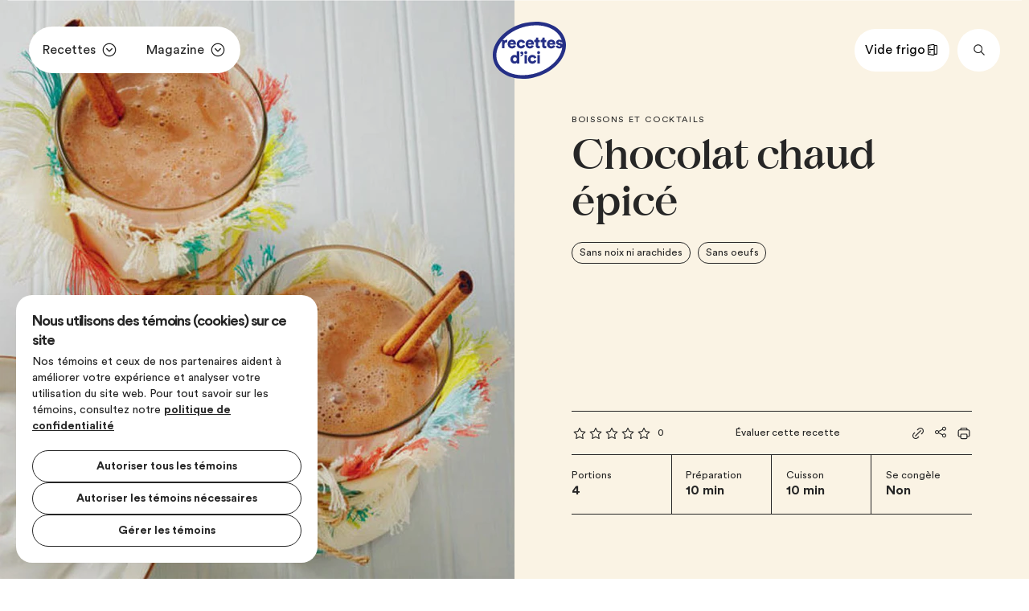

--- FILE ---
content_type: application/javascript; charset=UTF-8
request_url: https://www.recettesdici.com/_nuxt/d3e2879.js
body_size: 630
content:
(window.webpackJsonp=window.webpackJsonp||[]).push([[259],{574:function(t,e,r){var n=r(198),o=r(577),s=["class","staticClass","style","staticStyle","attrs"];function c(t,e){var r=Object.keys(t);if(Object.getOwnPropertySymbols){var n=Object.getOwnPropertySymbols(t);e&&(n=n.filter((function(e){return Object.getOwnPropertyDescriptor(t,e).enumerable}))),r.push.apply(r,n)}return r}r(22),r(28),r(20),r(32),r(33),r(26),r(6),r(21),t.exports={functional:!0,render:function(t,e){var r=e._c,i=(e._v,e.data),l=e.children,a=void 0===l?[]:l,p=i.class,u=i.staticClass,f=i.style,O=i.staticStyle,b=i.attrs,y=void 0===b?{}:b,d=o(i,s);return r("svg",function(t){for(var e=1;e<arguments.length;e++){var r=null!=arguments[e]?arguments[e]:{};e%2?c(Object(r),!0).forEach((function(e){n(t,e,r[e])})):Object.getOwnPropertyDescriptors?Object.defineProperties(t,Object.getOwnPropertyDescriptors(r)):c(Object(r)).forEach((function(e){Object.defineProperty(t,e,Object.getOwnPropertyDescriptor(r,e))}))}return t}({class:[p,u],style:[f,O],attrs:Object.assign({width:"21",height:"21",viewBox:"0 0 21 21",fill:"none",xmlns:"http://www.w3.org/2000/svg"},y)},d),a.concat([r("path",{attrs:{"fill-rule":"evenodd","clip-rule":"evenodd",d:"M20.8076 10.4687C20.8076 15.9916 16.3305 20.4688 10.8076 20.4688C5.28477 20.4688 0.807617 15.9916 0.807617 10.4687C0.807617 4.9459 5.28477 0.46875 10.8076 0.46875C16.3305 0.46875 20.8076 4.9459 20.8076 10.4687ZM9.42817 11.0658L4.64829 4.6748H8.33225L11.4659 8.86465L15.3441 4.6748H16.4267L11.9495 9.51161L16.9984 16.2621H13.3145L9.91204 11.7126L5.70079 16.2621H4.61816L9.42817 11.0658ZM7.93273 5.47218H6.24034L13.7138 15.4647H15.4062L7.93273 5.47218Z",fill:"currentColor"}})]))}}},577:function(t,e,r){var n=r(578);t.exports=function(t,e){if(null==t)return{};var r,o,s=n(t,e);if(Object.getOwnPropertySymbols){var c=Object.getOwnPropertySymbols(t);for(o=0;o<c.length;o++)r=c[o],-1===e.indexOf(r)&&{}.propertyIsEnumerable.call(t,r)&&(s[r]=t[r])}return s},t.exports.__esModule=!0,t.exports.default=t.exports},578:function(t,e){t.exports=function(t,e){if(null==t)return{};var r={};for(var n in t)if({}.hasOwnProperty.call(t,n)){if(-1!==e.indexOf(n))continue;r[n]=t[n]}return r},t.exports.__esModule=!0,t.exports.default=t.exports}}]);

--- FILE ---
content_type: application/javascript; charset=UTF-8
request_url: https://www.recettesdici.com/_nuxt/752cf2b.js
body_size: 4478
content:
(window.webpackJsonp=window.webpackJsonp||[]).push([[0,127,140,151,154],{583:function(t,e,i){var r=i(588);r.__esModule&&(r=r.default),"string"==typeof r&&(r=[[t.i,r,""]]),r.locals&&(t.exports=r.locals);(0,i(16).default)("30107dfc",r,!0,{sourceMap:!1})},585:function(t,e,i){"use strict";i.r(e);i(43),i(56),i(28),i(20),i(6),i(17),i(36);var r=i(584),o=new(i.n(r).a)({domain:"www.datocms-assets.com"}),n={name:"ImageComp",data:function(){return{isLoadedCount:0,isLoaded:!1}},props:{placeholderImage:{type:Boolean,default:!1},zoom:{type:String,default:"1"},image:{type:Object,default:function(){return{}}},ar:{type:String,default:""},bgColor:{type:String,default:"grey"},hideAlt:{type:Boolean,default:!1},srcSetData:{type:Array,default:function(){return[]}}},computed:{width:function(){return this.image.width},height:function(){if(this.query.ar){var t=(this.query.ar?parseInt(this.query.ar.split(":")[0].replace(":",""),10):1)/(this.query.ar?parseInt(this.query.ar.split(":")[1],10):1);return this.width/t}return this.image.height},placeholderSrc:function(){return this.placeholderImage?"".concat(this.image.url,"?w=10"):" data:image/svg+xml,%3Csvg%20xmlns=%22http://www.w3.org/2000/svg%22%20viewBox=%220%200%20".concat(this.width,"%20").concat(this.height,"%22%3E%3Crect%20width=%22").concat(this.width,"%22%20height=%22").concat(this.height,"%22%20style=%22fill:").concat(this.bgColor,"%22%3E%3C/rect%3E%3C/svg%3E")},srcSet:function(){var t=[320,480,640,768,1024,1200,1440],e=this.$store.state.ui.window.isMobile?t.filter((function(t){return t<=768})):t;return o.buildSrcSet(this.image.url.replace("https://www.datocms-assets.com",""),this.query,{widths:e})},query:function(){return""!==this.ar?{auto:"format",fit:"crop",crop:"focalpoint","fp-x":this.image.focalPoint.x,"fp-y":this.image.focalPoint.y,"fp-z":this.zoom,ar:this.ar}:{auto:"format"}}},methods:{onLoaded:function(){this.isLoaded=!0}}},a=(i(587),i(3)),s=Object(a.a)(n,(function(){var t=this,e=t._self._c;return e("picture",{staticClass:"ui-fragments-image",class:{isLoaded:t.isLoaded,png:this.image.url.includes(".png")},style:{backgroundImage:"url('".concat(this.image.responsiveImage.base64,"')")}},[e("img",{staticClass:"lazyload",attrs:{alt:"".concat(t.image.alt&&!t.hideAlt?t.image.alt:""),width:t.width,height:t.height,src:t.placeholderSrc,"data-sizes":"auto","data-srcset":t.srcSet,decoding:"async"},on:{load:t.onLoaded}})])}),[],!1,null,null,null);e.default=s.exports},587:function(t,e,i){"use strict";i(583)},588:function(t,e,i){var r=i(15)((function(t){return t[1]}));r.push([t.i,".ui-fragments-image{background-size:cover;display:block}.ui-fragments-image.png{background-image:none!important}.ui-fragments-image img{opacity:0;transition:opacity .4s cubic-bezier(.32,.94,.6,1)}.ui-fragments-image.isLoaded img{opacity:1}",""]),r.locals={},t.exports=r},596:function(t,e,i){"use strict";i.r(e);i(22),i(20),i(32),i(33),i(26),i(6),i(21);var r=i(9),o=i(19);function n(t,e){var i=Object.keys(t);if(Object.getOwnPropertySymbols){var r=Object.getOwnPropertySymbols(t);e&&(r=r.filter((function(e){return Object.getOwnPropertyDescriptor(t,e).enumerable}))),i.push.apply(i,r)}return i}var a={name:"UiModuleHeader",props:{title:{type:String,default:""},tag:{type:String,default:"h3"}},watch:{},computed:function(t){for(var e=1;e<arguments.length;e++){var i=null!=arguments[e]?arguments[e]:{};e%2?n(Object(i),!0).forEach((function(e){Object(r.a)(t,e,i[e])})):Object.getOwnPropertyDescriptors?Object.defineProperties(t,Object.getOwnPropertyDescriptors(i)):n(Object(i)).forEach((function(e){Object.defineProperty(t,e,Object.getOwnPropertyDescriptor(i,e))}))}return t}({is:function(){return"".concat(this.tag)},classValue:function(){return"t-".concat(this.tag)}},Object(o.d)("ui",["window"])),data:function(){return{}},mounted:function(){},methods:{}},s=a,c=(i(636),i(3)),l=Object(c.a)(s,(function(){var t=this,e=t._self._c;return e("div",{staticClass:"ui-module-header f-circular"},[e(t.is,{tag:"component",class:t.classValue,domProps:{innerHTML:t._s(t.title)}}),t._v(" "),t._t("default")],2)}),[],!1,null,null,null);e.default=l.exports},610:function(t,e,i){"use strict";i.r(e);i(22),i(20),i(32),i(33),i(26),i(21);var r=i(9),o=(i(28),i(6),i(44),i(770),i(19));function n(t,e){var i=Object.keys(t);if(Object.getOwnPropertySymbols){var r=Object.getOwnPropertySymbols(t);e&&(r=r.filter((function(e){return Object.getOwnPropertyDescriptor(t,e).enumerable}))),i.push.apply(i,r)}return i}function a(t){for(var e=1;e<arguments.length;e++){var i=null!=arguments[e]?arguments[e]:{};e%2?n(Object(i),!0).forEach((function(e){Object(r.a)(t,e,i[e])})):Object.getOwnPropertyDescriptors?Object.defineProperties(t,Object.getOwnPropertyDescriptors(i)):n(Object(i)).forEach((function(e){Object.defineProperty(t,e,Object.getOwnPropertyDescriptor(i,e))}))}return t}var s={name:"UiCardsRecipe",props:{openBlank:{type:Boolean,default:!1},fullWidth:{type:Boolean,default:!1},showTheme:{type:Boolean,default:!1},showThemeInverse:{type:Boolean,default:!1},isFirstRow:{type:Boolean,default:!1},emitColor:{type:Boolean,default:!1},entry:{type:Object,default:function(){return{}}},analytics:{type:Object,default:function(){}},srcSetData:{type:Array,default:function(){return[]}}},data:function(){return{}},computed:a(a({},Object(o.d)("ui",["window"])),{},{setCategory:function(){if(this.entry.rdiRelationCategory)return this.entry.rdiRelationCategory.rdiSlug;console.warn("No category found for this recipe")},totalTime:function(){var t=[this.entry.rdiPreparation,this.entry.rdiCooking,this.entry.rdiWaiting,this.entry.rdiMarinade,this.entry.rdiRefrigeration].reduce((function(t,e){return t+(e||0)}),0);if(t>=60){var e=Math.floor(t/60),i=t%60;return"".concat(e,"h").concat(i)}return t}}),watch:{},mounted:function(){var t=this;setTimeout((function(){t.$store.state.ui.window.isMobile&&t.setBackgroundColor()}),350)},methods:{setBackgroundColor:function(){this.entry.rdiTheme&&"#FAF3E4"!=this.entry.rdiTheme.rdiColorPrimary.hex?(this.$el.style.setProperty("--colorPrimary",this.entry.rdiTheme.rdiColorPrimary.hex),this.$el.style.setProperty("--colorSecondary",this.entry.rdiTheme.rdiColorSecondary.hex)):(this.$el.style.setProperty("--colorPrimary","#fff"),this.$el.style.setProperty("--colorSecondary","#262626"))},onMouseEnter:function(){this.showTheme&&this.entry.rdiTheme?("#FAF3E4"!=this.entry.rdiTheme.rdiColorPrimary.hex?(this.$el.style.setProperty("--colorPrimary",this.entry.rdiTheme.rdiColorPrimary.hex),this.$el.style.setProperty("--colorSecondary",this.entry.rdiTheme.rdiColorSecondary.hex)):(this.$el.style.setProperty("--colorPrimary","#262626"),this.$el.style.setProperty("--colorSecondary","#FFF")),this.emitColor&&this.$nuxt.$emit("COLOR:SET",this.entry.rdiTheme)):this.showThemeInverse&&this.entry.rdiTheme?(this.$el.style.setProperty("--colorPrimary",this.entry.rdiTheme.rdiColorSecondary.hex),this.$el.style.setProperty("--colorSecondary",this.entry.rdiTheme.rdiColorPrimary.hex),this.emitColor&&this.$nuxt.$emit("COLOR:SET",this.entry.rdiTheme)):(this.$el.style.setProperty("--colorPrimary","#fff"),this.$el.style.setProperty("--colorSecondary","#262626"))},onMouseLeave:function(){this.emitColor&&this.$nuxt.$emit("COLOR:RESET"),this.showTheme&&this.theme&&(this.$el.style.setProperty("--colorPrimary","#fff"),this.$el.style.setProperty("--colorSecondary","#262626"))}}},c=(i(781),i(3)),l=Object(c.a)(s,(function(){var t=this,e=t._self._c;return e("NuxtLink",{staticClass:"ui-cards-recipe",class:{"--full-width":t.fullWidth},attrs:{to:t.localePath(t.$linkResolver(t.entry)),target:t.openBlank?"_blank":"_self"},nativeOn:{click:function(e){return t.track(t.analytics)}}},[e("div",{staticClass:"ui-cards-recipe--container",on:{mouseenter:t.onMouseEnter,mouseleave:t.onMouseLeave}},[e("div",{staticClass:"image",class:{"-rectangle":t.isFirstRow}},[t.entry.rdiImage?e("UiFragmentsImage",{key:t.entry.rdiImage.id,attrs:{ar:t.isFirstRow?"660:405":"1:1",image:t.entry.rdiImage,"src-set-data":t.srcSetData}}):t._e()],1),t._v(" "),e("div",{staticClass:"informations"},[e("div",{staticClass:"informations--title"},[t.fullWidth?e("h4",{staticClass:"t-h4 f-circular",domProps:{textContent:t._s(t.entry.rdiTitle)}}):e("h5",{staticClass:"t-h5 f-circular",domProps:{textContent:t._s(t.entry.rdiTitle)}})]),t._v(" "),e("div",{staticClass:"informations--details"},[e("UiFragmentsStars",{key:t.entry.id,attrs:{data:t.entry}}),t._v(" "),e("div",{staticClass:"duration body-3"},[e("UiSvg",{attrs:{type:"icon",name:"timer"}}),t._v(" "),e("span",[t._v(t._s(t.totalTime)+" "+t._s(t.$t("recipe.label_min")))])],1)],1)])])])}),[],!1,null,null,null);e.default=l.exports;installComponents(l,{UiFragmentsImage:i(585).default,UiFragmentsStars:i(635).default,UiSvg:i(49).default})},622:function(t,e,i){var r=i(637);r.__esModule&&(r=r.default),"string"==typeof r&&(r=[[t.i,r,""]]),r.locals&&(t.exports=r.locals);(0,i(16).default)("e2398a6a",r,!0,{sourceMap:!1})},623:function(t,e,i){"use strict";e.a={data:function(){return{isShown:!1,isActive:!1,boundingClientRect:{}}},methods:{intersectionCb:function(t){this.forceNoInit&&t[0].intersectionRatio<this.threshold||(t[0].intersectionRatio>0&&(this.isShown=!0,this.isActive=!0,this.boundingClientRect=t[0].boundingClientRect),t[0].intersectionRatio<=0&&(this.isActive=!1))}},beforeDestroy:function(){this.observer&&this.observer.unobserve(this.$el)},mounted:function(){this.observer=new IntersectionObserver(this.intersectionCb,{rootMargin:this.rootMargin?this.rootMargin:"",threshold:this.threshold?this.threshold:0}),this.observer.observe(this.$el)}}},624:function(t,e,i){var r=i(640);r.__esModule&&(r=r.default),"string"==typeof r&&(r=[[t.i,r,""]]),r.locals&&(t.exports=r.locals);(0,i(16).default)("651d3f0a",r,!0,{sourceMap:!1})},635:function(t,e,i){"use strict";i.r(e);i(197);var r={name:"UiFragmentsStars",props:{showLongCopy:{type:Boolean,default:!1},isMobile:{type:Boolean,default:!1},hideVotesNumber:{type:Boolean,default:!1},data:{type:Object,default:function(){return{}}}},computed:{roundNumber:function(){return Number(this.data.rdiRating.rdiEvaluationRecipeRatingRating)}},data:function(){return{}},mounted:function(){},methods:{}},o=(i(639),i(3)),n=Object(o.a)(r,(function(){var t=this,e=t._self._c;return t.data.rdiRating?e("div",{staticClass:"ui-fragments-stars"},[t.showLongCopy&&!t.isMobile?e("div",{staticClass:"longCopy t-h5 f-circular"},[t._v("\n    "+t._s(t.roundNumber)+"\n    "+t._s(t.$tc("recipe.label_evaluation_number",t.roundNumber,{count:5}))+"\n  ")]):t._e(),t._v(" "),e("div",{staticClass:"ui-fragments-stars--container"},[e("ul",{staticClass:"stars"},t._l(5,(function(i){return e("li",{key:i},[i<=t.roundNumber?e("UiSvg",{attrs:{type:"icon",name:"stars"}}):i-t.roundNumber>0&&i-t.roundNumber<1?e("UiSvg",{attrs:{type:"icon",name:"stars-half"}}):e("UiSvg",{attrs:{type:"icon",name:"stars-empty"}})],1)})),0),t._v(" "),t.hideVotesNumber?t._e():e("button",{staticClass:"body-3 f-circular"},[t.data.rdiRating?e("span",{domProps:{textContent:t._s(t.roundNumber)}}):t._e()])])]):t._e()}),[],!1,null,null,null);e.default=n.exports;installComponents(n,{UiSvg:i(49).default})},636:function(t,e,i){"use strict";i(622)},637:function(t,e,i){var r=i(15)((function(t){return t[1]}));r.push([t.i,".ui-module-header{align-items:center;border-top:1px solid;display:flex;justify-content:space-between;padding-bottom:2.7777777778vw;padding-top:20px}.ui-module-header .t-h3{max-width:62.037037037vw}@media(max-width:834px){.ui-module-header .t-h3{max-width:100%}}@media(min-width:1920px){.ui-module-header{padding-bottom:53.3333333333px;padding-top:53.3333333333px}}",""]),r.locals={},t.exports=r},638:function(t,e,i){var r=i(664);r.__esModule&&(r=r.default),"string"==typeof r&&(r=[[t.i,r,""]]),r.locals&&(t.exports=r.locals);(0,i(16).default)("01eed229",r,!0,{sourceMap:!1})},639:function(t,e,i){"use strict";i(624)},640:function(t,e,i){var r=i(15)((function(t){return t[1]}));r.push([t.i,".ui-fragments-stars--container{align-items:center;display:flex;grid-template-columns:1fr auto;overflow:hidden}.ui-fragments-stars .longCopy{display:block;font-weight:450;margin-bottom:.6944444444vw;width:100%}.ui-fragments-stars .body-3{margin-left:.5555555556vw}.ui-fragments-stars .stars{align-items:center;display:flex}",""]),r.locals={},t.exports=r},662:function(t,e,i){var r=i(723);r.__esModule&&(r=r.default),"string"==typeof r&&(r=[[t.i,r,""]]),r.locals&&(t.exports=r.locals);(0,i(16).default)("53201874",r,!0,{sourceMap:!1})},663:function(t,e,i){"use strict";i(638)},664:function(t,e,i){var r=i(15)((function(t){return t[1]}));r.push([t.i,'.ui-cards-theme{border-radius:10px;overflow:hidden;position:relative}.ui-cards-theme:after{background:linear-gradient(180deg,hsla(0,0%,100%,0),rgba(0,0,0,.6));border-radius:.8333333333vw;content:"";display:block;height:100%;left:0;position:absolute;top:0;width:100%;z-index:1}.ui-cards-theme .image{aspect-ratio:427/534;border-radius:.8333333333vw;height:37.0833333333vw;width:100%}.ui-cards-theme .image.placeholder{background:#252f86}.ui-cards-theme .image img,.ui-cards-theme .image picture{height:100%;-o-object-fit:cover;object-fit:cover;transition:transform .8s cubic-bezier(.32,.94,.6,1)}.ui-cards-theme .ui-button-icon{height:2.0833333333vw;transform:translateY(6.9444444444vw);transition:transform .3s cubic-bezier(.32,.94,.6,1);width:2.0833333333vw}.ui-cards-theme .content{align-items:center;bottom:0;color:#fff;display:flex;justify-content:space-between;left:0;padding:2.2222222222vw;position:absolute;transition:color .2s cubic-bezier(.32,.94,.6,1) .1s;width:100%;z-index:2}.ui-cards-theme .content:after{background:#fff;content:"";display:block;height:100%;left:0;position:absolute;top:0;transform:translateY(102%);transition:transform .3s cubic-bezier(.32,.94,.6,1);width:100%;z-index:-1}.ui-cards-theme:hover .content{color:#262626}.ui-cards-theme:hover .content:after,.ui-cards-theme:hover .ui-button-icon{transform:translateY(0)}.ui-cards-theme:hover .image img,.ui-cards-theme:hover .image picture{transform:scale(1.1)}',""]),r.locals={},t.exports=r},683:function(t,e,i){"use strict";i.r(e);var r={name:"UiCardsTheme",props:{entry:{type:Object,default:function(){}},analytics:{type:Object,default:function(){return{}}}},data:function(){return{}},mounted:function(){},methods:{}},o=(i(663),i(3)),n=Object(o.a)(r,(function(){var t=this,e=t._self._c;return e("NuxtLink",{staticClass:"ui-cards-theme",attrs:{to:t.localePath({name:"themes-slug",params:{slug:t.entry.rdiSlug}})},nativeOn:{click:function(e){return t.track(t.analytics)}}},[e("div",{staticClass:"image",class:{placeholder:!t.entry.rdiRecipe}},[t.entry.rdiRecipe?e("UiFragmentsImage",{attrs:{image:t.entry.rdiRecipe.rdiImage}}):t._e()],1),t._v(" "),e("div",{staticClass:"content"},[e("h4",{staticClass:"t-h4 f-circular",domProps:{textContent:t._s(t.entry.rdiTitle)}}),t._v(" "),e("UiButtonIcon",{attrs:{inverted:""}},[e("UiSvg",{attrs:{type:"icon",name:"arrow"}})],1)],1)])}),[],!1,null,null,null);e.default=n.exports;installComponents(n,{UiFragmentsImage:i(585).default,UiSvg:i(49).default,UiButtonIcon:i(151).default})},699:function(t,e,i){var r=i(782);r.__esModule&&(r=r.default),"string"==typeof r&&(r=[[t.i,r,""]]),r.locals&&(t.exports=r.locals);(0,i(16).default)("54a4de30",r,!0,{sourceMap:!1})},722:function(t,e,i){"use strict";i(662)},723:function(t,e,i){var r=i(15)((function(t){return t[1]}));r.push([t.i,".modules-themes{background:#faf3e4;padding-bottom:5.5555555556vw;padding-top:5.5555555556vw}.modules-themes .content-container{opacity:0;transform:translateY(6.9444444444vw);transition:opacity .4s cubic-bezier(.32,.94,.6,1),transform .4s cubic-bezier(.32,.94,.6,1)}.modules-themes .content-container.isShown{opacity:1;transform:translateY(0)}.modules-themes .header{align-items:center;border-top:1px solid #262626;display:flex;justify-content:space-between;margin-bottom:40px;padding-top:20px}.modules-themes .grid{display:grid;grid-gap:2.7777777778vw;grid-template-columns:repeat(4,1fr)}.modules-themes .grid .ui-cards-theme .image{aspect-ratio:310/388;height:26.9444444444vw}.modules-themes .grid .ui-cards-theme .image img,.modules-themes .grid .ui-cards-theme .image picture{height:100%;-o-object-fit:cover;object-fit:cover;width:100%}@media(max-width:834px){.modules-themes{padding-bottom:16vw;padding-top:5.5555555556vw}.modules-themes .header{margin-bottom:40px;padding-top:20px}.modules-themes .ui-module-header{padding-bottom:10.6666666667vw}.modules-themes .grid{grid-gap:2.7777777778vw;grid-template-columns:repeat(2,1fr)}.modules-themes .grid .ui-cards-theme .image{aspect-ratio:157/198;height:52.8vw;width:100%}.modules-themes .btnContainer{margin-top:5.3333333333vw}}",""]),r.locals={},t.exports=r},770:function(t,e,i){"use strict";i.r(e);i(22),i(20),i(32),i(33),i(26),i(6),i(21);var r=i(9),o=i(19);function n(t,e){var i=Object.keys(t);if(Object.getOwnPropertySymbols){var r=Object.getOwnPropertySymbols(t);e&&(r=r.filter((function(e){return Object.getOwnPropertyDescriptor(t,e).enumerable}))),i.push.apply(i,r)}return i}var a={name:"ModulesThemes",mixins:[i(623).a],props:{entry:{type:Object,default:function(){}}},watch:{},computed:function(t){for(var e=1;e<arguments.length;e++){var i=null!=arguments[e]?arguments[e]:{};e%2?n(Object(i),!0).forEach((function(e){Object(r.a)(t,e,i[e])})):Object.getOwnPropertyDescriptors?Object.defineProperties(t,Object.getOwnPropertyDescriptors(i)):n(Object(i)).forEach((function(e){Object.defineProperty(t,e,Object.getOwnPropertyDescriptor(i,e))}))}return t}({},Object(o.d)("ui",["window"])),data:function(){return{threshold:.2}},mounted:function(){},methods:{}},s=a,c=(i(722),i(3)),l=Object(c.a)(s,(function(){var t=this,e=t._self._c;return e("div",{staticClass:"wrapper modules-themes f-circular"},[e("div",{staticClass:"content-container",class:{isShown:t.isShown}},[e("UiModuleHeader",{attrs:{title:t.entry.rdiTitle}},[e("UiFragmentsButton",{directives:[{name:"show",rawName:"v-show",value:!t.window.isMobile,expression:"!window.isMobile"}],attrs:{link:t.entry.rdiLink[0]},nativeOn:{click:function(e){t.track({event:"module_thematiques",link_label:t.entry.rdiLink[0].rdiLabel,url:t.localePath(t.$linkResolver(t.entry.rdiLink[0].rdiLink)),slide_number:0})}}},[e("UiSvg",{attrs:{type:"icon",name:"arrow"}})],1)],1),t._v(" "),e("div",{staticClass:"grid"},t._l(t.entry.rdiThemes,(function(i,r){return e("UiCardsTheme",{key:r,attrs:{entry:i,analytics:{event:"module_thematiques",link_label:i.rdiTitle,url:t.localePath({name:"themes-slug",params:{slug:i.rdiSlug}}),slide_number:r}}})})),1),t._v(" "),e("client-only",[e("div",{directives:[{name:"show",rawName:"v-show",value:t.window.isMobile,expression:"window.isMobile"}],staticClass:"btnContainer"},[e("UiFragmentsButton",{attrs:{link:t.entry.rdiLink[0]},nativeOn:{click:function(e){t.track({event:"module_thematiques",link_label:t.entry.rdiLink[0].rdiLabel,url:t.localePath(t.$linkResolver(t.entry.rdiLink[0].rdiLink)),slide_number:0})}}},[e("UiSvg",{attrs:{type:"icon",name:"arrow"}})],1)],1)])],1)])}),[],!1,null,null,null);e.default=l.exports;installComponents(l,{UiSvg:i(49).default,UiFragmentsButton:i(318).default,UiModuleHeader:i(596).default,UiCardsTheme:i(683).default})},781:function(t,e,i){"use strict";i(699)},782:function(t,e,i){var r=i(15)((function(t){return t[1]}));r.push([t.i,".ui-cards-recipe{background:#fff;border-radius:10px;display:flex;overflow:hidden;transition:all .3s cubic-bezier(.32,.94,.6,1);width:100%}.ui-cards-recipe--container{width:100%}.ui-cards-recipe:hover{background:var(--colorPrimary);color:var(--colorSecondary)}.ui-cards-recipe:hover img{transform:scale(1.1)}.ui-cards-recipe.--full-width{grid-column:1/-1}.ui-cards-recipe.--full-width .image{aspect-ratio:660/405;overflow:hidden}.ui-cards-recipe.--full-width .image img,.ui-cards-recipe.--full-width .image picture{height:100%;-o-object-fit:cover;object-fit:cover;transition:transform .3s cubic-bezier(.32,.94,.6,1)}.ui-cards-recipe .image{aspect-ratio:1;overflow:hidden}.ui-cards-recipe .image.-rectangle{aspect-ratio:660/405}.ui-cards-recipe .image img,.ui-cards-recipe .image picture{height:100%;-o-object-fit:cover;object-fit:cover;transition:transform .3s cubic-bezier(.32,.94,.6,1)}.ui-cards-recipe .informations{padding:1.3888888889vw}.ui-cards-recipe .informations--title{margin-bottom:1.3888888889vw;min-height:4.5833333333vw}.ui-cards-recipe .informations--details{align-items:center;border-top:1px solid;display:flex;justify-content:space-between;padding-top:1.3888888889vw}.ui-cards-recipe .informations--details .duration{align-items:center;display:flex;line-height:1}.ui-cards-recipe .informations--details .duration .ui-svg{margin-right:.3472222222vw}@media(max-width:834px){.ui-cards-recipe{background:var(--colorPrimary);color:var(--colorSecondary)}.ui-cards-recipe.--full-width{grid-column:1}.ui-cards-recipe.--full-width img{aspect-ratio:1}.ui-cards-recipe .informations{padding:5.3333333333vw}.ui-cards-recipe .informations--title{margin-bottom:5.3333333333vw;min-height:17.6vw}.ui-cards-recipe .informations--details{padding-top:5.3333333333vw}}",""]),r.locals={},t.exports=r}}]);

--- FILE ---
content_type: application/javascript; charset=UTF-8
request_url: https://www.recettesdici.com/_nuxt/1eeff4a.js
body_size: 900
content:
(window.webpackJsonp=window.webpackJsonp||[]).push([[256],{571:function(t,e,r){var n=r(198),o=r(577),s=["class","staticClass","style","staticStyle","attrs"];function c(t,e){var r=Object.keys(t);if(Object.getOwnPropertySymbols){var n=Object.getOwnPropertySymbols(t);e&&(n=n.filter((function(e){return Object.getOwnPropertyDescriptor(t,e).enumerable}))),r.push.apply(r,n)}return r}r(22),r(28),r(20),r(32),r(33),r(26),r(6),r(21),t.exports={functional:!0,render:function(t,e){var r=e._c,i=(e._v,e.data),a=e.children,l=void 0===a?[]:a,p=i.class,u=i.staticClass,f=i.style,C=i.staticStyle,O=i.attrs,b=void 0===O?{}:O,y=o(i,s);return r("svg",function(t){for(var e=1;e<arguments.length;e++){var r=null!=arguments[e]?arguments[e]:{};e%2?c(Object(r),!0).forEach((function(e){n(t,e,r[e])})):Object.getOwnPropertyDescriptors?Object.defineProperties(t,Object.getOwnPropertyDescriptors(r)):c(Object(r)).forEach((function(e){Object.defineProperty(t,e,Object.getOwnPropertyDescriptor(r,e))}))}return t}({class:[p,u],style:[f,C],attrs:Object.assign({width:"20",height:"20",viewBox:"0 0 20 20",fill:"none",xmlns:"http://www.w3.org/2000/svg"},b)},y),l.concat([r("path",{attrs:{d:"M14.9999 2.08334C13.3965 2.08334 12.0833 3.39658 12.0833 5.00001C12.0833 5.24408 12.166 5.46229 12.2232 5.6893L7.22729 8.18849C6.69122 7.53082 5.90888 7.08334 4.99992 7.08334C3.39649 7.08334 2.08325 8.39658 2.08325 10C2.08325 11.6034 3.39649 12.9167 4.99992 12.9167C5.90888 12.9167 6.69122 12.4692 7.22729 11.8115L12.2232 14.3107C12.166 14.5377 12.0833 14.7559 12.0833 15C12.0833 16.6034 13.3965 17.9167 14.9999 17.9167C16.6033 17.9167 17.9166 16.6034 17.9166 15C17.9166 13.3966 16.6033 12.0833 14.9999 12.0833C14.091 12.0833 13.3086 12.5308 12.7725 13.1885L7.77661 10.6893C7.83386 10.4623 7.91658 10.2441 7.91658 10C7.91658 9.75594 7.83386 9.53773 7.77661 9.31072L12.7725 6.81153C13.3086 7.4692 14.091 7.91668 14.9999 7.91668C16.6033 7.91668 17.9166 6.60344 17.9166 5.00001C17.9166 3.39658 16.6033 2.08334 14.9999 2.08334ZM14.9999 3.33334C15.9278 3.33334 16.6666 4.07213 16.6666 5.00001C16.6666 5.92789 15.9278 6.66668 14.9999 6.66668C14.072 6.66668 13.3333 5.92789 13.3333 5.00001C13.3333 4.07213 14.072 3.33334 14.9999 3.33334ZM4.99992 8.33334C5.9278 8.33334 6.66658 9.07213 6.66658 10C6.66658 10.9279 5.9278 11.6667 4.99992 11.6667C4.07204 11.6667 3.33325 10.9279 3.33325 10C3.33325 9.07213 4.07204 8.33334 4.99992 8.33334ZM14.9999 13.3333C15.9278 13.3333 16.6666 14.0721 16.6666 15C16.6666 15.9279 15.9278 16.6667 14.9999 16.6667C14.072 16.6667 13.3333 15.9279 13.3333 15C13.3333 14.0721 14.072 13.3333 14.9999 13.3333Z",fill:"currentColor"}})]))}}},577:function(t,e,r){var n=r(578);t.exports=function(t,e){if(null==t)return{};var r,o,s=n(t,e);if(Object.getOwnPropertySymbols){var c=Object.getOwnPropertySymbols(t);for(o=0;o<c.length;o++)r=c[o],-1===e.indexOf(r)&&{}.propertyIsEnumerable.call(t,r)&&(s[r]=t[r])}return s},t.exports.__esModule=!0,t.exports.default=t.exports},578:function(t,e){t.exports=function(t,e){if(null==t)return{};var r={};for(var n in t)if({}.hasOwnProperty.call(t,n)){if(-1!==e.indexOf(n))continue;r[n]=t[n]}return r},t.exports.__esModule=!0,t.exports.default=t.exports}}]);

--- FILE ---
content_type: application/javascript; charset=UTF-8
request_url: https://www.recettesdici.com/_nuxt/static/1764551142/fr/recettes/categorie-de-plat/boissons-et-cocktails/recette/chocolat-chaud-epice/state.js
body_size: 6551
content:
window.__NUXT__=(function(a,b,c,d,e,f,g,h,i,j,k,l,m,n,o,p,q,r,s,t,u,v,w,x,y,z,A,B,C,D,E,F,G,H,I,J,K,L,M,N,O,P,Q,R,S,T,U,V,W,X,Y,Z,_,$,aa,ab,ac,ad,ae,af,ag,ah,ai,aj,ak,al,am,an,ao,ap,aq,ar,as,at){return {staticAssetsBase:"\u002F_nuxt\u002Fstatic\u002F1764551142",layout:"default",error:g,state:{common:{social:[{id:"179109517",rdiLabel:"facebook",rdiUrl:"https:\u002F\u002Fwww.facebook.com\u002Frecettesdici\u002F"},{id:"179109518",rdiLabel:"instagram",rdiUrl:"https:\u002F\u002Fwww.instagram.com\u002Frecettesdici\u002F"},{id:"179109519",rdiLabel:"youtube",rdiUrl:"https:\u002F\u002Fwww.youtube.com\u002Fchannel\u002FUCxSGDuWDPFOvNy7xP_LylcA"},{id:"179109520",rdiLabel:"pinterest",rdiUrl:"https:\u002F\u002Fwww.pinterest.ca\u002Frecettesdici\u002F"},{id:"179109521",rdiLabel:"tiktok",rdiUrl:"https:\u002F\u002Fwww.tiktok.com\u002F@recettesdici"},{id:"199528411",rdiLabel:"threads",rdiUrl:"https:\u002F\u002Fwww.threads.net\u002F@recettesdici"}],footerNewsletter:[{id:"179165689",rdiDesc:"Vous y trouverez chaque semaine des idées de recettes, des astuces culinaires et des articles qui sauront vous mettre l'eau à la bouche.",rdiTextNewsletterSubscription:"Infolettre Tendances",rdiTextWeeklyMenuSubscription:"Infolettre Menu de la semaine",rdiTextConsent:"En cochant cette case, je certifie que j’ai lu et j'accepte les \u003Ca target=\"_blank\" rel=\"noopener\" href=\"https:\u002F\u002Fwww.lafamilledulait.com\u002Ffr\u002Fconditions-d-utilisations\"\u003Econditions d'utilisation\u003C\u002Fa\u003E",rdiTitle:"Abonnez-vous à notre infolettre"}],headerLink:[{id:"180721616",rdiTitle:J,rdiLinks:[{id:"180792488",rdiLabel:J,rdiListLinks:[{_modelApiKey:b,__typename:c,id:"180793722",rdiLabel:K,rdiLink:{__typename:a,id:L,rdiSlug:M}},{_modelApiKey:b,__typename:c,id:"196273421",rdiLabel:N,rdiLink:{__typename:a,id:p,rdiSlug:q}},{_modelApiKey:b,__typename:c,id:"196273422",rdiLabel:O,rdiLink:{__typename:a,id:w,rdiSlug:x}},{_modelApiKey:b,__typename:c,id:"196273423",rdiLabel:P,rdiLink:{__typename:a,id:Q,rdiSlug:R}}]},{id:"181057846",rdiLabel:r,rdiListLinks:[{_modelApiKey:b,__typename:c,id:"181057845",rdiLabel:S,rdiLink:{__typename:a,id:T,rdiSlug:U}},{_modelApiKey:b,__typename:c,id:"181342366",rdiLabel:V,rdiLink:{__typename:a,id:W,rdiSlug:X}},{_modelApiKey:b,__typename:c,id:"181361697",rdiLabel:Y,rdiLink:{__typename:a,id:Z,rdiSlug:_}},{_modelApiKey:b,__typename:c,id:"186758361",rdiLabel:$,rdiLink:{__typename:a,id:aa,rdiSlug:ab}}]}],rdiCards:[{rdiLabel:"LES NOUVEAUTÉS",rdiCard:[{__typename:y,id:"M0o55rWKRamPj85KHuB5rw",rdiTitle:"Fromage al pastor ",rdiImage:{id:"IzUSWdXFQZ6X_cABJwQJIw",width:ac,height:ad,url:"https:\u002F\u002Fwww.datocms-assets.com\u002F104115\u002F1758838268-49-fromage_al_pastor-7461_final_crop.jpg",alt:g,responsiveImage:{base64:"data:image\u002Fjpeg;base64,\u002F9j\u002F4AAQSkZJRgABAQAAAQABAAD\u002F2wCEAAoHBwgHBgoICAgXDw0SDhgQDQ0YDhoODQ0NFxMZIhYTFiEaHysjHR0oHRUWJDUlKC0vMjIyGSI4PTcwPCsxMi8BCgsLDg0OHA0QHDscFiU7Oy8vLy87NS8vLy8vNTUvLy8vLy81Ly8vLy8vLy8vLy8vLy8vLy8vLy8vLy8vLy8vL\u002F\u002FAABEIABgAEwMBIgACEQEDEQH\u002FxAAaAAEAAgMBAAAAAAAAAAAAAAAABAUCAwcB\u002F8QAIRAAAQQBAwUAAAAAAAAAAAAAAAECAwQGERJBBSIjMqH\u002FxAAXAQADAQAAAAAAAAAAAAAAAAACBAUD\u002F8QAHxEAAgEDBQEAAAAAAAAAAAAAAgMAATFRERITFCEE\u002F9oADAMBAAIRAxEAPwDOpjdOnV0cpKjx6lJtejuTYjUu1+xxY0qCRQJveYfU5hNtG0gNAk6HpdJsLU14AayJGp5PoD3MxA1Cc26NkiQwdylhYy\u002FczRqgF40L5aeSbRhbLzQmTSKnsegFHrrxEeU8z\u002F\u002FZ"},focalPoint:{x:e,y:e}},rdiSlug:"fromage-al-pastor",rdiRelationCategory:{__typename:a,id:p,rdiSlug:q}},{__typename:y,id:"T9f9vE4_SmKSgq47IfY_sg",rdiTitle:"Ich el-belbol (nids feuilletés syriens à la viande)",rdiImage:{id:"JsTF_w4JRkCamkXT9fNhYw",width:ac,height:ad,url:"https:\u002F\u002Fwww.datocms-assets.com\u002F104115\u002F1758836363-52-ich_el-belbol-6692_final_crop.jpg",alt:g,responsiveImage:{base64:"data:image\u002Fjpeg;base64,\u002F9j\u002F4AAQSkZJRgABAQAAAQABAAD\u002F2wCEAAoHBwgHBgoIExAXFhAPDhIMDg4KFhUNDg0NFxUZGBYTFhUdHysjHR0oHRUiJDUlKC0vMjIyGSI4PTcwPCsxMi8BCgsLDg0OFQ0PHC8cFh0vLy8vLy8vLy8vLy8vLy8vLy8vLy8vLy8vLy8vLy8vLy8vLy8vLy8vLy8vLy8vLy8vL\u002F\u002FAABEIABgAEwMBIgACEQEDEQH\u002FxAAZAAADAQEBAAAAAAAAAAAAAAAAAwQFAgH\u002FxAAbEAACAwEBAQAAAAAAAAAAAAAAAgEDBBIFEf\u002FEABcBAQEBAQAAAAAAAAAAAAAAAAMBBAD\u002FxAAaEQACAwEBAAAAAAAAAAAAAAAAAQIREjED\u002F9oADAMBAAIRAxEAPwChL6M3pTIi7dnt9KSK5kffMistNVnpSaJTdnebpGs2jN1J6cNgq6kC6YmiTml93wdkxpG+WACtKwo8NB1SGmAABMoh\u002F9k="},focalPoint:{x:e,y:e}},rdiSlug:"ich-el-belbol-nids-feuilletes-syriens-a-la-viande",rdiRelationCategory:{__typename:a,id:p,rdiSlug:q}},{__typename:y,id:"GDnKvdOlTXKsTPPzPEyk0g",rdiTitle:"Salade-repas façon caprese au thon",rdiImage:{id:"QuOE70nHQNO3dST71XKp_Q",width:s,height:1350,url:"https:\u002F\u002Fwww.datocms-assets.com\u002F104115\u002F1755367519-41-salade_caprese_thon-6430_final.jpg",alt:g,responsiveImage:{base64:"data:image\u002Fjpeg;base64,\u002F9j\u002F4AAQSkZJRgABAQAAAQABAAD\u002F2wCEAAoHBwgHBgoICAgXChAVDhgQDg0TDhEPDRENFx8hGCIfFhUdHysjHR0oHRUWJDUlKC0vMjIyHSI4PTcwPCsxMi8BCgsLDg0OHA0QHC8dFhw7NS8vLy8vLy8vLy8vLy8vLy8vLy8vLy8vLy8vLy8vLy8vLy8vLy8vLy8vLy8vLy8vL\u002F\u002FAABEIABgAEwMBIgACEQEDEQH\u002FxAAYAAADAQEAAAAAAAAAAAAAAAAABQYEAf\u002FEACAQAAICAQMFAAAAAAAAAAAAAAECAAMEERJBBRMUIXH\u002FxAAXAQADAQAAAAAAAAAAAAAAAAABAwQC\u002F8QAHREAAgEEAwAAAAAAAAAAAAAAAAMBEhQiMgQRE\u002F\u002FaAAwDAQACEQMRAD8Ao0qqdi5mDNWhiwBjGvKxXxm2niIMi9EdyTEM5M1D1JwF1lVXcP2dmC3qdIsb3zOTV0K8Cnx8bx6jqYo6jdWNywhJXRFRajQm3pQuTrzCEIOgH\u002F\u002FZ"},focalPoint:{x:e,y:e}},rdiSlug:"salade-repas-facon-caprese-au-thon",rdiRelationCategory:{__typename:a,id:w,rdiSlug:x}}]}],rdiInternalLink:[{rdiLinkStyle:t,rdiListLinks:[{_modelApiKey:b,__typename:c,id:"180792551",rdiLabel:"Voir toutes les recettes",rdiLink:{__typename:"RdiPageRecipeRecord",id:"180330273"}}]}]},{id:"180721613",rdiTitle:"Magazine",rdiLinks:[{id:"180721627",rdiLabel:"Catégories",rdiListLinks:[{_modelApiKey:b,__typename:c,id:"184405958",rdiLabel:ae,rdiLink:{__typename:i,id:af,rdiSlug:ag}},{_modelApiKey:b,__typename:c,id:"184406104",rdiLabel:ah,rdiLink:{__typename:i,id:ai,rdiSlug:aj}},{_modelApiKey:b,__typename:c,id:"184404746",rdiLabel:l,rdiLink:{__typename:i,id:m,rdiSlug:n}},{_modelApiKey:b,__typename:c,id:"180721732",rdiLabel:ak,rdiLink:{__typename:i,id:al,rdiSlug:am}}]}],rdiCards:[{rdiLabel:r,rdiCard:[{__typename:z,_modelApiKey:A,id:"A38KIMtHTpyvi9KyKfb-Iw",rdiSeo:{title:"5 recettes de Mariana Martin pour découvrir la cuisine mexicaine",description:"Mariana Martin, cheffe de la boulangerie Carlota, partage cinq recettes qui combinent ingrédients d'ici et saveurs du Mexique et nous parle de ses influences.",image:{url:an}},rdiSlug:"5-recettes-pour-decouvrir-les-saveurs-du-mexique-avec-mariana-martin",rdiTitle:"5 recettes aux saveurs mexicaines avec Mariana Martin ",rdiReadingtime:ao,rdiPageTitle:"\u003Cp\u003E5 recettes aux saveurs mexicaines avec Mariana Martin \u003C\u002Fp\u003E\n",rdiCategory:{id:m,rdiTitle:l,rdiSlug:n,rdiTheme:{rdiColorSecondary:{hex:B,cssRgb:C},rdiColorPrimary:{hex:D,cssRgb:E}}},rdiHeaderImage:{id:"QmQX311QSoe4mDHgakkezg",width:F,height:s,url:an,alt:g,responsiveImage:{base64:"data:image\u002Fjpeg;base64,\u002F9j\u002F4AAQSkZJRgABAQAAAQABAAD\u002F2wCEAAoHBwgHBgoICAgLFQoLDhUQDg4NDhENDg0MFx8ZGCIVFiEaHysjGh0oHRUiJDUlKC0vMjIyGSI4PTcwPCsxMi8BCgsLDg4OFQ8NGC8cFh0vLy8vLy8vLy8vLy8vLy8vLy8vLy8vLy8vLy8vLy8vLy8vLy8vLy8vLy8vLy8vLy8vL\u002F\u002FAABEIAA4AGAMBEQACEQEDEQH\u002FxAAXAAEAAwAAAAAAAAAAAAAAAAAFAAQG\u002F8QAHhAAAQUAAgMAAAAAAAAAAAAAAQACAwQFElEREyH\u002FxAAYAQADAQEAAAAAAAAAAAAAAAADBAUCAf\u002FEABoRAAMAAwEAAAAAAAAAAAAAAAABAgMRIRL\u002F2gAMAwEAAhEDEQA\u002FANDmVGwSn6p0yVcclG3MG6Zai+B+FwN0KHutckOoOvQ7mzOkskFLTbJkUw7Sbx1vI7TKtjat6JaeWvCy7YOsjP\u002FZ"},focalPoint:{x:e,y:e}}},{__typename:z,_modelApiKey:A,id:"FxFkxcIiQ_edWZQnk_tJEQ",rdiSeo:{title:ap,description:"Potage de petits pois, soupe à l’oignon gratinée, crème de tomate et poivrons rôtis, crème à la patate douce, etc. : régalez-vous, c’est la saison des soupes!",image:{url:aq}},rdiSlug:"15-recettes-reconfortantes-de-soupes-et-de-potages",rdiTitle:ap,rdiReadingtime:ar,rdiPageTitle:"\u003Cp\u003E15 recettes de soupes et de potages qui réchauffent\u003C\u002Fp\u003E\n",rdiCategory:{id:m,rdiTitle:l,rdiSlug:n,rdiTheme:{rdiColorSecondary:{hex:B,cssRgb:C},rdiColorPrimary:{hex:D,cssRgb:E}}},rdiHeaderImage:{id:"NJ62ukOQTWysG81cHp-ATw",width:F,height:s,url:aq,alt:g,responsiveImage:{base64:"data:image\u002Fjpeg;base64,\u002F9j\u002F4AAQSkZJRgABAQAAAQABAAD\u002F2wCEAAoHBwgHBgoIDwgWDxUXGQ0KDQ4NDBUOFg0YFxUhGBYVFhUdLisjGh0oHSEWJDUlKC0vMjIyGSI4PTcwPCsxMi8BCgsLDg0OHBAPHC8cFhw7Ly8vLy8vLy8vLy8vLy8vLy8vLy8vLy8vLy8vLy8vLy8vLy8vLy8vLy8vLy8vLy8vL\u002F\u002FAABEIAA4AGAMBIgACEQEDEQH\u002FxAAXAAEAAwAAAAAAAAAAAAAAAAAEAAUG\u002F8QAGxAAAgIDAQAAAAAAAAAAAAAAAAQBAgUREgP\u002FxAAWAQADAAAAAAAAAAAAAAAAAAACBQb\u002FxAAaEQACAgMAAAAAAAAAAAAAAAAAAgMhAQQS\u002F9oADAMBAAIRAxEAPwDTvO9RMFPZri2xbFd2BMeMaJ2V7H2muMqMTyETYgfGr1m5A1ag3iXo\u002F9k="},focalPoint:{x:e,y:e}}},{__typename:z,_modelApiKey:A,id:"IpZ7wQEWQpCcZOmGTvqHjA",rdiSeo:{title:"Découvrir la cuisine syrienne d'Adelle Tarzibachi | Recettes d'ici",description:"Adelle Tarzibachi des Filles Fattoush nous partage ses secrets pour cuisiner des plats et desserts aux saveurs typiques de la Syrie avec des ingrédients d'ici.",image:{url:as}},rdiSlug:"5-recettes-pour-decouvrir-les-saveurs-du-moyen-orient-avec-adelle-tarzibachi",rdiTitle:"Découvrir la Syrie avec 5 recettes d’Adelle Tarzibachi",rdiReadingtime:ao,rdiPageTitle:"\u003Cp\u003EDécouvrir la Syrie avec 5 recettes d’Adelle Tarzibachi\u003C\u002Fp\u003E\n",rdiCategory:{id:m,rdiTitle:l,rdiSlug:n,rdiTheme:{rdiColorSecondary:{hex:B,cssRgb:C},rdiColorPrimary:{hex:D,cssRgb:E}}},rdiHeaderImage:{id:"D4tRacGjSUanDv7txPC-LA",width:F,height:s,url:as,alt:g,responsiveImage:{base64:"data:image\u002Fjpeg;base64,\u002F9j\u002F4AAQSkZJRgABAQAAAQABAAD\u002F2wCEAAoHBwgHBgoICAgLDQoSDhgYFRkNDhUVFQ0OFxUbGBYTFhUaLysjGh0oHRUWJDUlKDkvMjIyHSI4PTcwPCsxMi8BCgsLAg0OHA4NHDscFhw7Ly8vLy87Oy8vLy8vLy8vLy8vLy87Ly8vLy8vLy8vLy8vLy8vLy8vLy8vLy8vLy8vL\u002F\u002FAABEIAA4AGAMBIgACEQEDEQH\u002FxAAYAAACAwAAAAAAAAAAAAAAAAADBQABAv\u002FEAB4QAAEFAAIDAAAAAAAAAAAAAAEAAgMEERITBSFB\u002F8QAFwEAAwEAAAAAAAAAAAAAAAAAAgMEAf\u002FEABoRAAEFAQAAAAAAAAAAAAAAADEAAgMFEQT\u002F2gAMAwEAAhEDEQA\u002FABtjsS3AeJRJnvZZDSnUAb2k8Qkl2XfLBuetWO7ajQlzRX2las1XS4cVpx1tMTTnxRUN7KjAibHf4V\u002F\u002F2Q=="},focalPoint:{x:e,y:e}}}]}],rdiInternalLink:[{rdiLinkStyle:t,rdiListLinks:[{_modelApiKey:b,__typename:c,id:"180792516",rdiLabel:"Voir tous les articles",rdiLink:{__typename:"RdiPageMagazineRecord",id:"179659395"}}]}]}],headerInternalLink:{rdiHeaderInternLink:{_modelApiKey:b,__typename:c,id:"H4tygcgORryre9Otgv4BgA",rdiLabel:at,rdiLink:g}},footerLink:[{id:"179165226",rdiLabel:"En savoir plus",rdiLinks:[{_modelApiKey:b,__typename:c,id:"179165224",rdiLabel:"À propos",rdiLink:{__typename:"RdiPageAboutRecord",id:"178862990"}},{__typename:G,_modelApiKey:H,id:"179165225",rdiLabel:"Nous joindre",rdiUrl:"https:\u002F\u002Fwww.lafamilledulait.com\u002Ffr\u002Fcontact"}]},{id:"179165239",rdiLabel:"Autres plateformes",rdiLinks:[{__typename:G,_modelApiKey:H,id:"179165237",rdiLabel:"fdl",rdiUrl:"https:\u002F\u002Fwww.lafamilledulait.com\u002F"},{__typename:G,_modelApiKey:H,id:"179165238",rdiLabel:"fdi",rdiUrl:"https:\u002F\u002Fwww.fromagesdici.com\u002Ffr"}]}],rdiPoliticLink:"https:\u002F\u002Fwww.lafamilledulait.com\u002Ffr\u002Fpolitique-de-confidentialite",rdiPoliticLabel:"Politique de confidentialité",rdiConditionLink:"https:\u002F\u002Fwww.lafamilledulait.com\u002Ffr\u002Fconditions-d-utilisations",rdiConditionLabel:"Conditions d’utilisation",rdiCtaCampaignState:j,rdiCtaCampaignTitle:at,rdiCtaCampaignDesc:"Vous recevez à manger et vous vous demandez comment combler les appétits variés de tous vos convives?\nRemplissez notre court questionnaire et on vous concocte un menu sur mesure qui régalera tous les palais à votre table.",rdiCtaCampaignLink:[{_modelApiKey:b,__typename:c,id:"B3fjacC8SFmdSRKWn6xgwg",rdiLabel:"Commencer",rdiLink:g}]},campaignTracking:"fetes2024",seo:{globalSeo:{titleSuffix:" | Recettes d'ici",siteName:"Recettes d'ici",facebookPageUrl:r,fallbackSeo:{description:"Vous cherchez des idées de repas ou menus ? Recettesdici.com vous propose une multitude de recettes de cuisine pour toutes les occasions!",title:"Recettes d'ici : Idées de recettes de cuisine, de menus et repas",twitterCard:"summary",image:{id:"70261768",width:1200,height:630,url:"https:\u002F\u002Fwww.datocms-assets.com\u002F104115\u002F1697213084-og-image.jpg",alt:g,responsiveImage:{base64:"data:image\u002Fjpeg;base64,\u002F9j\u002F4AAQSkZJRgABAQAAAQABAAD\u002F2wCEAAoHBwgHBgoICAgLCgoVDhIRDg0NDhQVHR0dFx0nGCIfIhYaKysjHSkoHSEWJDUlKC0vMjIyGSI4PTcwPCsxMi8BCgsLAg0OHBAQHDsoIig7Ozs7Ozs7Lzs7OzsvLzsvLy87Ozs7Oy8vLy8vLy8vLy8vLy8vLy8vLy8vLy8vLy8vL\u002F\u002FAABEIAA0AGAMBIgACEQEDEQH\u002FxAAYAAACAwAAAAAAAAAAAAAAAAAFBgABBP\u002FEAB0QAAEFAQEBAQAAAAAAAAAAAAEAAgMFEQQSIQb\u002FxAAWAQEBAQAAAAAAAAAAAAAAAAABBAD\u002FxAAeEQAABQUBAAAAAAAAAAAAAAAAAgQxMgMGBxESAf\u002FaAAwDAQACEQMRAD8AaLCwdC4ABYZrby0FyLWfLE6UaEBuuZkcY8\u002FFOrrXJtxkCLGXhYhhqrYPgGDVFPx3FFLz68aqQSpdHLhOmx11Ef\u002FZ"},focalPoint:{x:e,y:e}}}}},articlesCategories:[{__typename:i,rdiTitle:l,rdiSlug:n,id:m},{__typename:i,rdiTitle:ak,rdiSlug:am,id:al},{__typename:i,rdiTitle:ae,rdiSlug:ag,id:af},{__typename:i,rdiTitle:ah,rdiSlug:aj,id:ai}],allRecipesThemes:[{__typename:d,id:"fGbDYSw5TDuFGzFyeSSICQ",rdiSlug:"chefs-invites"},{__typename:d,id:"MVT8N0C5SKWmIzL45OJCIg",rdiSlug:"soupes-et-potages"},{__typename:d,id:"NBbQg7eIQgulYtsdQX506A",rdiSlug:"saison-des-pommes"},{__typename:d,id:"188875192",rdiSlug:"tournee-des-fromages-d-ici"},{__typename:d,id:"188875194",rdiSlug:"velo-quebec"},{__typename:d,id:"188875195",rdiSlug:"montreal-en-lumiere"},{__typename:d,id:"188875188",rdiSlug:"francos"},{__typename:d,id:"188875189",rdiSlug:"le-feq"},{__typename:d,id:"188875190",rdiSlug:"ithq"},{__typename:d,id:"188875191",rdiSlug:"les-fraiches"},{__typename:d,id:"188875193",rdiSlug:"fromagie-des-fetes"},{__typename:d,id:"179659608",rdiSlug:"sur-le-pouce"},{__typename:d,id:"179445210",rdiSlug:"reconfortant"},{__typename:d,id:"179659597",rdiSlug:"recevoir"},{__typename:d,id:"179659602",rdiSlug:"cuisine-du-monde"},{__typename:d,id:"188875179",rdiSlug:"actif"},{__typename:d,id:"179659592",rdiSlug:"5-a-7-a"}],allRecipesCategories:[{__typename:a,id:T,rdiTitle:S,rdiSlug:U},{__typename:a,id:p,rdiTitle:N,rdiSlug:q},{__typename:a,id:L,rdiTitle:K,rdiSlug:M},{__typename:a,id:Q,rdiTitle:P,rdiSlug:R},{__typename:a,id:w,rdiTitle:O,rdiSlug:x},{__typename:a,id:Z,rdiTitle:Y,rdiSlug:_},{__typename:a,id:aa,rdiTitle:$,rdiSlug:ab},{__typename:a,id:W,rdiTitle:V,rdiSlug:X}],allRdiFilterMoments:[{__typename:f,id:"180396692",rdiTitle:"Halloween",rdiSlug:"halloween"},{__typename:f,id:"180396688",rdiTitle:"Fête des Mères",rdiSlug:"fete-des-meres"},{__typename:f,id:"180396689",rdiTitle:"Fête des Pères",rdiSlug:"fete-des-peres"},{__typename:f,id:"180396687",rdiTitle:"Pâques",rdiSlug:"paques"},{__typename:f,id:"180396686",rdiTitle:"Saint-Valentin",rdiSlug:"saint-valentin"},{__typename:f,id:"180396690",rdiTitle:"Temps des sucres",rdiSlug:"temps-des-sucres"},{__typename:f,id:"180396685",rdiTitle:"Super Bowl",rdiSlug:"super-bowl"},{__typename:f,id:"180396678",rdiTitle:"Action de grâce",rdiSlug:"action-de-grace"},{__typename:f,id:"180396679",rdiTitle:"Recettes du printemps",rdiSlug:"recettes-du-printemps"},{__typename:f,id:"180396691",rdiTitle:"Noël",rdiSlug:"noel"},{__typename:f,id:"180396682",rdiTitle:"Recettes d'automne",rdiSlug:"recettes-dautomne"},{__typename:f,id:"180396681",rdiTitle:"Recettes d'été",rdiSlug:"recettes-dete"},{__typename:f,id:"180396684",rdiTitle:"Recettes d'hiver",rdiSlug:"recettes-dhiver"}],allRdiFilterMilkProducts:[{__typename:k,id:"180396697",rdiTitle:"Yogourt",rdiSlug:"yogourt"},{__typename:k,id:"180396700",rdiTitle:"Lait au chocolat",rdiSlug:"lait-au-chocolat"},{__typename:k,id:"180396695",rdiTitle:"Lait",rdiSlug:"lait"},{__typename:k,id:"180396696",rdiTitle:"Fromages d'ici",rdiSlug:"fromages-d-ici"},{__typename:k,id:"180396698",rdiTitle:"Crème",rdiSlug:"creme"},{__typename:k,id:"180396699",rdiTitle:"Beurre",rdiSlug:"beurre"},{__typename:k,id:"180396701",rdiTitle:"Crème glacée",rdiSlug:"creme-glacee"}],allRdiFilterPrefs:[{__typename:u,id:"180396671",rdiTitle:"Sans gluten",rdiSlug:"sans-gluten"},{__typename:u,id:"180396672",rdiTitle:"Sans noix ni arachides",rdiSlug:"sans-noix-ni-arachides"},{__typename:u,id:"180396673",rdiTitle:"Sans oeufs",rdiSlug:"sans-oeufs"},{__typename:u,id:"180396674",rdiTitle:"Végétarien",rdiSlug:"vegetarien"}],allRdiFilterMethods:[{__typename:o,id:"180396641",rdiTitle:"BBQ",rdiSlug:"bbq"},{__typename:o,id:"180396643",rdiTitle:"One pot \u002F Sur la plaque",rdiSlug:"one-pot-sur-la-plaque"},{__typename:o,id:"180396642",rdiTitle:"Mijoteuse",rdiSlug:"mijoteuse"},{__typename:o,id:"180396640",rdiTitle:"Friteuse à air",rdiSlug:"friteuse-a-air"},{__typename:o,id:"180396648",rdiTitle:"Sans cuisson",rdiSlug:"sans-cuisson"}],allRdiFilterProteines:[{__typename:h,id:"180396635",rdiTitle:"Agneau",rdiSlug:"agneau"},{__typename:h,id:"180396636",rdiTitle:"Poissons et fruits de mer",rdiSlug:"poissons-et-fruits-de-mer"},{__typename:h,id:"180396627",rdiTitle:"Boeuf",rdiSlug:"boeuf"},{__typename:h,id:"180396628",rdiTitle:"Porc",rdiSlug:"porc"},{__typename:h,id:"180396625",rdiTitle:"Poulet",rdiSlug:"poulet"},{__typename:h,id:"180396634",rdiTitle:"Canard et autre volailles",rdiSlug:"canard-et-autre-volailles"},{__typename:h,id:"180396629",rdiTitle:"Veau",rdiSlug:"veau"},{__typename:h,id:"180396637",rdiTitle:"Oeuf",rdiSlug:"oeuf"},{__typename:h,id:"180396638",rdiTitle:"Végétale",rdiSlug:"vegetale"},{__typename:h,id:"197505938",rdiTitle:"Dinde et dindon",rdiSlug:"dinde-et-dindon"}],allRdiFilterSpecs:[{__typename:v,id:"180396619",rdiTitle:"Petits budgets",rdiSlug:"petits-budgets"},{__typename:v,id:"180396616",rdiTitle:"Peu de vaisselle",rdiSlug:"peu-de-vaisselle"},{__typename:v,id:"180396621",rdiTitle:"Peu d'ingrédients",rdiSlug:"peu-dingredients"},{__typename:v,id:"180396617",rdiTitle:"Prêt en 30 minutes",rdiSlug:"pret-en-30-minutes"}],a11y:{isAnimationsDisabled:j},campaign:{guestNumber:ar,getDifficulty:I,guestsProfiles:[]},recipes:{queryString:r},ui:{window:{width:I,height:I,isMobile:j},modal:{isOpen:j,activeId:void 0,isCampaign:j},scroll:{isLocked:j}},i18n:{routeParams:{}}},serverRendered:t,routePath:"\u002Ffr\u002Frecettes\u002Fcategorie-de-plat\u002Fboissons-et-cocktails\u002Frecette\u002Fchocolat-chaud-epice",config:{clientName:"nuxt",cacheName:"nuxt__cache",baseUrl:"https:\u002F\u002Fwww.recettesdici.com",ALGOLIA_API_KEY:"688da38b69dda67e7b1c6cf4fff04057",ALGOLIA_APP_ID:"CZOA85AQJS",isPreview:j,recaptcha:{hideBadge:t,mode:"base",siteKey:"6LfK6ZsoAAAAAPJiuuXnOmMZFMHn1bFTj-EgQAmE",version:3},_app:{basePath:"\u002F",assetsPath:"\u002F_nuxt\u002F",cdnURL:g},consent:"storedConsentLocale"}}}("RdiFilterCatRecord","rdi_internal_link","RdiInternalLinkRecord","RdiRecipeThemeRecord",.5,"RdiFilterMomentRecord",null,"RdiFilterProteineRecord","RdiPageMagazineCategoryRecord",false,"RdiFilterMilkProductRecord","Tendances","183247460","tendances","RdiFilterMethodRecord","180383776","bouchees-et-entrees","",1080,true,"RdiFilterPrefRecord","RdiFilterSpecRecord","180383777","plats-principaux","RdiRecipeRecord","RdiPageMagazineArticleRecord","rdi_page_magazine_article","#833BAB","rgb(131 59 171)","#E5D0F1","rgb(229 208 241)",1920,"RdiExternalLinkRecord","rdi_external_link",0,"Recettes","Déjeuners et brunchs","180383775","dejeuners-et-brunchs","Bouchées et entrées","Plats principaux","Desserts","180383778","desserts","Accompagnements","180383779","accompagnements","Collations","180383780","collations","Sauces et vinaigrettes","180383781","sauces-et-vinaigrettes","Boissons et cocktails","182513523","boissons-et-cocktails",1202,1504,"Menu de la semaine","183247491","menu-de-la-semaine","Cuisine 101","183247462","cuisine-101","Rencontres","179429488","rencontres","https:\u002F\u002Fwww.datocms-assets.com\u002F104115\u002F1762981569-article_mariana.png",4,"15 recettes réconfortantes de soupes et de potages","https:\u002F\u002Fwww.datocms-assets.com\u002F104115\u002F1758137978-rdi_compilation-article_soupes_1920x1080.png",1,"https:\u002F\u002Fwww.datocms-assets.com\u002F104115\u002F1762204064-article_adelle.png","Menu sur mesure"));

--- FILE ---
content_type: application/javascript; charset=UTF-8
request_url: https://www.recettesdici.com/_nuxt/2370113.js
body_size: 994
content:
(window.webpackJsonp=window.webpackJsonp||[]).push([[211],{526:function(t,e,r){var n=r(198),o=r(577),s=["class","staticClass","style","staticStyle","attrs"];function c(t,e){var r=Object.keys(t);if(Object.getOwnPropertySymbols){var n=Object.getOwnPropertySymbols(t);e&&(n=n.filter((function(e){return Object.getOwnPropertyDescriptor(t,e).enumerable}))),r.push.apply(r,n)}return r}r(22),r(28),r(20),r(32),r(33),r(26),r(6),r(21),t.exports={functional:!0,render:function(t,e){var r=e._c,i=(e._v,e.data),a=e.children,l=void 0===a?[]:a,p=i.class,u=i.staticClass,f=i.style,C=i.staticStyle,O=i.attrs,b=void 0===O?{}:O,y=o(i,s);return r("svg",function(t){for(var e=1;e<arguments.length;e++){var r=null!=arguments[e]?arguments[e]:{};e%2?c(Object(r),!0).forEach((function(e){n(t,e,r[e])})):Object.getOwnPropertyDescriptors?Object.defineProperties(t,Object.getOwnPropertyDescriptors(r)):c(Object(r)).forEach((function(e){Object.defineProperty(t,e,Object.getOwnPropertyDescriptor(r,e))}))}return t}({class:[p,u],style:[f,C],attrs:Object.assign({width:"20",height:"20",viewBox:"0 0 20 20",fill:"none",xmlns:"http://www.w3.org/2000/svg"},b)},y),l.concat([r("path",{attrs:{d:"M10.202 5.40088C10.0776 5.40091 9.95602 5.43805 9.85287 5.50755C9.74971 5.57704 9.66963 5.67574 9.62288 5.791C9.57613 5.90626 9.56483 6.03285 9.59042 6.15458C9.61602 6.2763 9.67735 6.38761 9.76657 6.47428L12.8663 9.57406L4.2918 9.57406C4.20898 9.57288 4.12675 9.58818 4.0499 9.61907C3.97304 9.64995 3.90309 9.6958 3.84411 9.75396C3.78513 9.81211 3.73829 9.8814 3.70633 9.95781C3.67436 10.0342 3.6579 10.1162 3.6579 10.1991C3.6579 10.2819 3.67436 10.3639 3.70633 10.4403C3.73829 10.5167 3.78513 10.586 3.84411 10.6442C3.90309 10.7023 3.97304 10.7482 4.0499 10.779C4.12675 10.8099 4.20898 10.8252 4.2918 10.8241L12.8663 10.8241L9.76657 13.9238C9.70659 13.9814 9.6587 14.0504 9.62571 14.1267C9.59272 14.2031 9.5753 14.2852 9.57445 14.3684C9.57361 14.4515 9.58936 14.534 9.62079 14.611C9.65222 14.688 9.6987 14.7579 9.75749 14.8167C9.81629 14.8755 9.88623 14.922 9.96322 14.9534C10.0402 14.9848 10.1227 15.0006 10.2058 14.9997C10.289 14.9989 10.3711 14.9815 10.4475 14.9485C10.5238 14.9155 10.5928 14.8676 10.6504 14.8076L14.817 10.641C14.9342 10.5237 15 10.3648 15 10.1991C15 10.0333 14.9342 9.87438 14.817 9.75716L10.6504 5.59049C10.5921 5.5305 10.5224 5.48281 10.4454 5.45024C10.3684 5.41767 10.2856 5.40088 10.202 5.40088Z",fill:"currentColor"}})]))}}},577:function(t,e,r){var n=r(578);t.exports=function(t,e){if(null==t)return{};var r,o,s=n(t,e);if(Object.getOwnPropertySymbols){var c=Object.getOwnPropertySymbols(t);for(o=0;o<c.length;o++)r=c[o],-1===e.indexOf(r)&&{}.propertyIsEnumerable.call(t,r)&&(s[r]=t[r])}return s},t.exports.__esModule=!0,t.exports.default=t.exports},578:function(t,e){t.exports=function(t,e){if(null==t)return{};var r={};for(var n in t)if({}.hasOwnProperty.call(t,n)){if(-1!==e.indexOf(n))continue;r[n]=t[n]}return r},t.exports.__esModule=!0,t.exports.default=t.exports}}]);

--- FILE ---
content_type: application/javascript; charset=UTF-8
request_url: https://www.recettesdici.com/_nuxt/86327f5.js
body_size: 99642
content:
/*! For license information please see 86327f5.js.LICENSE.txt */
(window.webpackJsonp=window.webpackJsonp||[]).push([[198],{0:function(e,t,n){"use strict";n.d(t,"d",(function(){return h})),n.d(t,"l",(function(){return p})),n.d(t,"n",(function(){return m})),n.d(t,"m",(function(){return g})),n.d(t,"f",(function(){return v})),n.d(t,"b",(function(){return _})),n.d(t,"s",(function(){return y})),n.d(t,"h",(function(){return b})),n.d(t,"i",(function(){return w})),n.d(t,"e",(function(){return x})),n.d(t,"r",(function(){return O})),n.d(t,"k",(function(){return A})),n.d(t,"t",(function(){return P})),n.d(t,"o",(function(){return C})),n.d(t,"q",(function(){return S})),n.d(t,"g",(function(){return j})),n.d(t,"c",(function(){return E})),n.d(t,"j",(function(){return R})),n.d(t,"p",(function(){return M})),n.d(t,"a",(function(){return z})),n.d(t,"u",(function(){return B}));var r=n(14),i=n(7),o=n(9),a=n(12),s=(n(50),n(28),n(22),n(40),n(51),n(20),n(43),n(73),n(35),n(29),n(31),n(57),n(119),n(32),n(33),n(21),n(26),n(6),n(121),n(17),n(37),n(56),n(34),n(157),n(36),n(149),n(139),n(30),n(1)),u=n(39);function c(e,t){var n=Object.keys(e);if(Object.getOwnPropertySymbols){var r=Object.getOwnPropertySymbols(e);t&&(r=r.filter((function(t){return Object.getOwnPropertyDescriptor(e,t).enumerable}))),n.push.apply(n,r)}return n}function l(e){for(var t=1;t<arguments.length;t++){var n=null!=arguments[t]?arguments[t]:{};t%2?c(Object(n),!0).forEach((function(t){Object(o.a)(e,t,n[t])})):Object.getOwnPropertyDescriptors?Object.defineProperties(e,Object.getOwnPropertyDescriptors(n)):c(Object(n)).forEach((function(t){Object.defineProperty(e,t,Object.getOwnPropertyDescriptor(n,t))}))}return e}function f(e,t){var n="undefined"!=typeof Symbol&&e[Symbol.iterator]||e["@@iterator"];if(!n){if(Array.isArray(e)||(n=function(e,t){if(e){if("string"==typeof e)return d(e,t);var n={}.toString.call(e).slice(8,-1);return"Object"===n&&e.constructor&&(n=e.constructor.name),"Map"===n||"Set"===n?Array.from(e):"Arguments"===n||/^(?:Ui|I)nt(?:8|16|32)(?:Clamped)?Array$/.test(n)?d(e,t):void 0}}(e))||t&&e&&"number"==typeof e.length){n&&(e=n);var r=0,i=function(){};return{s:i,n:function(){return r>=e.length?{done:!0}:{done:!1,value:e[r++]}},e:function(e){throw e},f:i}}throw new TypeError("Invalid attempt to iterate non-iterable instance.\nIn order to be iterable, non-array objects must have a [Symbol.iterator]() method.")}var o,a=!0,s=!1;return{s:function(){n=n.call(e)},n:function(){var e=n.next();return a=e.done,e},e:function(e){s=!0,o=e},f:function(){try{a||null==n.return||n.return()}finally{if(s)throw o}}}}function d(e,t){(null==t||t>e.length)&&(t=e.length);for(var n=0,r=Array(t);n<t;n++)r[n]=e[n];return r}function h(e){var t=arguments.length>1&&void 0!==arguments[1]?arguments[1]:"";return function(){var n=arguments.length>0&&void 0!==arguments[0]?arguments[0]:t;return void 0===e[n]&&(e[n]=0),e[n]++}}function p(e){s.a.config.errorHandler&&s.a.config.errorHandler(e)}function m(e){return e.then((function(e){return e.default||e}))}function g(e){return e.$options&&"function"==typeof e.$options.fetch&&!e.$options.fetch.length}function v(e){var t,n=arguments.length>1&&void 0!==arguments[1]?arguments[1]:[],r=f(e.$children||[]);try{for(r.s();!(t=r.n()).done;){var i=t.value;i.$fetch&&n.push(i),i.$children&&v(i,n)}}catch(e){r.e(e)}finally{r.f()}return n}function _(e,t){if(t||!e.options.__hasNuxtData){var n=e.options._originDataFn||e.options.data||function(){return{}};e.options._originDataFn=n,e.options.data=function(){var r=n.call(this,this);return this.$ssrContext&&(t=this.$ssrContext.asyncData[e.cid]),l(l({},r),t)},e.options.__hasNuxtData=!0,e._Ctor&&e._Ctor.options&&(e._Ctor.options.data=e.options.data)}}function y(e){return e.options&&e._Ctor===e||(e.options?(e._Ctor=e,e.extendOptions=e.options):(e=s.a.extend(e))._Ctor=e,!e.options.name&&e.options.__file&&(e.options.name=e.options.__file)),e}function b(e){var t=arguments.length>1&&void 0!==arguments[1]&&arguments[1],n=arguments.length>2&&void 0!==arguments[2]?arguments[2]:"components";return Array.prototype.concat.apply([],e.matched.map((function(e,r){return Object.keys(e[n]).map((function(i){return t&&t.push(r),e[n][i]}))})))}function w(e){return b(e,arguments.length>1&&void 0!==arguments[1]&&arguments[1],"instances")}function x(e,t){return Array.prototype.concat.apply([],e.matched.map((function(e,n){return Object.keys(e.components).reduce((function(r,i){return e.components[i]?r.push(t(e.components[i],e.instances[i],e,i,n)):delete e.components[i],r}),[])})))}function O(e,t){return Promise.all(x(e,function(){var e=Object(i.a)(regeneratorRuntime.mark((function e(n,r,i,o){var a,s;return regeneratorRuntime.wrap((function(e){for(;;)switch(e.prev=e.next){case 0:if("function"!=typeof n||n.options){e.next=11;break}return e.prev=1,e.next=4,n();case 4:n=e.sent,e.next=11;break;case 7:if(e.prev=7,e.t0=e.catch(1),e.t0&&"ChunkLoadError"===e.t0.name&&"undefined"!=typeof window&&window.sessionStorage){a=Date.now();try{(!(s=parseInt(window.sessionStorage.getItem("nuxt-reload")))||s+6e4<a)&&(window.sessionStorage.setItem("nuxt-reload",a),window.location.reload(!0))}catch(e){}}throw e.t0;case 11:return i.components[o]=n=y(n),e.abrupt("return","function"==typeof t?t(n,r,i,o):n);case 13:case"end":return e.stop()}}),e,null,[[1,7]])})));return function(t,n,r,i){return e.apply(this,arguments)}}()))}function A(e){return k.apply(this,arguments)}function k(){return(k=Object(i.a)(regeneratorRuntime.mark((function e(t){return regeneratorRuntime.wrap((function(e){for(;;)switch(e.prev=e.next){case 0:if(t){e.next=2;break}return e.abrupt("return");case 2:return e.next=4,O(t);case 4:return e.abrupt("return",l(l({},t),{},{meta:b(t).map((function(e,n){return l(l({},e.options.meta),(t.matched[n]||{}).meta)}))}));case 5:case"end":return e.stop()}}),e)})))).apply(this,arguments)}function P(e,t){return T.apply(this,arguments)}function T(){return(T=Object(i.a)(regeneratorRuntime.mark((function e(t,n){var i,o,s,c;return regeneratorRuntime.wrap((function(e){for(;;)switch(e.prev=e.next){case 0:return t.context||(t.context={isStatic:!0,isDev:!1,isHMR:!1,app:t,store:t.store,payload:n.payload,error:n.error,base:t.router.options.base,env:{}},n.ssrContext&&(t.context.ssrContext=n.ssrContext),t.context.redirect=function(e,n,i){if(e){t.context._redirected=!0;var o=Object(r.a)(n);if("number"==typeof e||"undefined"!==o&&"object"!==o||(i=n||{},n=e,o=Object(r.a)(n),e=302),"object"===o&&(n=t.router.resolve(n).route.fullPath),!/(^[.]{1,2}\/)|(^\/(?!\/))/.test(n))throw n=Object(u.f)(n,i),window.location.assign(n),new Error("ERR_REDIRECT");t.context.next({path:n,query:i,status:e})}},t.context.nuxtState=window.__NUXT__),e.next=3,Promise.all([A(n.route),A(n.from)]);case 3:i=e.sent,o=Object(a.a)(i,2),s=o[0],c=o[1],n.route&&(t.context.route=s),n.from&&(t.context.from=c),n.error&&(t.context.error=n.error),t.context.next=n.next,t.context._redirected=!1,t.context._errored=!1,t.context.isHMR=!1,t.context.params=t.context.route.params||{},t.context.query=t.context.route.query||{};case 16:case"end":return e.stop()}}),e)})))).apply(this,arguments)}function C(e,t,n){return!e.length||t._redirected||t._errored||n&&n.aborted?Promise.resolve():S(e[0],t).then((function(){return C(e.slice(1),t,n)}))}function S(e,t){var n;return(n=2===e.length?new Promise((function(n){e(t,(function(e,r){e&&t.error(e),n(r=r||{})}))})):e(t))&&n instanceof Promise&&"function"==typeof n.then?n:Promise.resolve(n)}function j(e,t){if("hash"===t)return window.location.hash.replace(/^#\//,"");e=decodeURI(e).slice(0,-1);var n=decodeURI(window.location.pathname);e&&n.startsWith(e)&&(n=n.slice(e.length));var r=(n||"/")+window.location.search+window.location.hash;return Object(u.d)(r)}function E(e,t){return function(e,t){for(var n=new Array(e.length),i=0;i<e.length;i++)"object"===Object(r.a)(e[i])&&(n[i]=new RegExp("^(?:"+e[i].pattern+")$",I(t)));return function(t,r){for(var i="",o=t||{},a=(r||{}).pretty?L:encodeURIComponent,s=0;s<e.length;s++){var u=e[s];if("string"!=typeof u){var c=o[u.name||"pathMatch"],l=void 0;if(null==c){if(u.optional){u.partial&&(i+=u.prefix);continue}throw new TypeError('Expected "'+u.name+'" to be defined')}if(Array.isArray(c)){if(!u.repeat)throw new TypeError('Expected "'+u.name+'" to not repeat, but received `'+JSON.stringify(c)+"`");if(0===c.length){if(u.optional)continue;throw new TypeError('Expected "'+u.name+'" to not be empty')}for(var f=0;f<c.length;f++){if(l=a(c[f]),!n[s].test(l))throw new TypeError('Expected all "'+u.name+'" to match "'+u.pattern+'", but received `'+JSON.stringify(l)+"`");i+=(0===f?u.prefix:u.delimiter)+l}}else{if(l=u.asterisk?F(c):a(c),!n[s].test(l))throw new TypeError('Expected "'+u.name+'" to match "'+u.pattern+'", but received "'+l+'"');i+=u.prefix+l}}else i+=u}return i}}(function(e,t){var n,r=[],i=0,o=0,a="",s=t&&t.delimiter||"/";for(;null!=(n=D.exec(e));){var u=n[0],c=n[1],l=n.index;if(a+=e.slice(o,l),o=l+u.length,c)a+=c[1];else{var f=e[o],d=n[2],h=n[3],p=n[4],m=n[5],g=n[6],v=n[7];a&&(r.push(a),a="");var _=null!=d&&null!=f&&f!==d,y="+"===g||"*"===g,b="?"===g||"*"===g,w=n[2]||s,x=p||m;r.push({name:h||i++,prefix:d||"",delimiter:w,optional:b,repeat:y,partial:_,asterisk:Boolean(v),pattern:x?N(x):v?".*":"[^"+$(w)+"]+?"})}}o<e.length&&(a+=e.substr(o));a&&r.push(a);return r}(e,t),t)}function R(e,t){var n={},r=l(l({},e),t);for(var i in r)String(e[i])!==String(t[i])&&(n[i]=!0);return n}function M(e){var t;if(e.message||"string"==typeof e)t=e.message||e;else try{t=JSON.stringify(e,null,2)}catch(n){t="[".concat(e.constructor.name,"]")}return l(l({},e),{},{message:t,statusCode:e.statusCode||e.status||e.response&&e.response.status||500})}window.onNuxtReadyCbs=[],window.onNuxtReady=function(e){window.onNuxtReadyCbs.push(e)};var D=new RegExp(["(\\\\.)","([\\/.])?(?:(?:\\:(\\w+)(?:\\(((?:\\\\.|[^\\\\()])+)\\))?|\\(((?:\\\\.|[^\\\\()])+)\\))([+*?])?|(\\*))"].join("|"),"g");function L(e,t){var n=t?/[?#]/g:/[/?#]/g;return encodeURI(e).replace(n,(function(e){return"%"+e.charCodeAt(0).toString(16).toUpperCase()}))}function F(e){return L(e,!0)}function $(e){return e.replace(/([.+*?=^!:${}()[\]|/\\])/g,"\\$1")}function N(e){return e.replace(/([=!:$/()])/g,"\\$1")}function I(e){return e&&e.sensitive?"":"i"}function z(e,t,n){e.$options[t]||(e.$options[t]=[]),e.$options[t].includes(n)||e.$options[t].push(n)}var B=u.c;u.h,u.b},115:function(e,t,n){"use strict";t.a={}},148:function(e,t,n){"use strict";n(22),n(40),n(51),n(20),n(57),n(43),n(35),n(29),n(31),n(6),n(17),n(37),n(56),n(34),n(21),n(30),n(44);var r=n(1);function i(e,t){var n="undefined"!=typeof Symbol&&e[Symbol.iterator]||e["@@iterator"];if(!n){if(Array.isArray(e)||(n=function(e,t){if(e){if("string"==typeof e)return o(e,t);var n={}.toString.call(e).slice(8,-1);return"Object"===n&&e.constructor&&(n=e.constructor.name),"Map"===n||"Set"===n?Array.from(e):"Arguments"===n||/^(?:Ui|I)nt(?:8|16|32)(?:Clamped)?Array$/.test(n)?o(e,t):void 0}}(e))||t&&e&&"number"==typeof e.length){n&&(e=n);var r=0,i=function(){};return{s:i,n:function(){return r>=e.length?{done:!0}:{done:!1,value:e[r++]}},e:function(e){throw e},f:i}}throw new TypeError("Invalid attempt to iterate non-iterable instance.\nIn order to be iterable, non-array objects must have a [Symbol.iterator]() method.")}var a,s=!0,u=!1;return{s:function(){n=n.call(e)},n:function(){var e=n.next();return s=e.done,e},e:function(e){u=!0,a=e},f:function(){try{s||null==n.return||n.return()}finally{if(u)throw a}}}}function o(e,t){(null==t||t>e.length)&&(t=e.length);for(var n=0,r=Array(t);n<t;n++)r[n]=e[n];return r}var a=window.requestIdleCallback||function(e){var t=Date.now();return setTimeout((function(){e({didTimeout:!1,timeRemaining:function(){return Math.max(0,50-(Date.now()-t))}})}),1)},s=window.cancelIdleCallback||function(e){clearTimeout(e)},u=window.IntersectionObserver&&new window.IntersectionObserver((function(e){e.forEach((function(e){var t=e.intersectionRatio,n=e.target;t<=0||!n.__prefetch||n.__prefetch()}))}));t.a={name:"NuxtLink",extends:r.a.component("RouterLink"),props:{prefetch:{type:Boolean,default:!1},noPrefetch:{type:Boolean,default:!1}},mounted:function(){this.prefetch&&!this.noPrefetch&&(this.handleId=a(this.observe,{timeout:2e3}))},beforeDestroy:function(){s(this.handleId),this.__observed&&(u.unobserve(this.$el),delete this.$el.__prefetch)},methods:{observe:function(){u&&this.shouldPrefetch()&&(this.$el.__prefetch=this.prefetchLink.bind(this),u.observe(this.$el),this.__observed=!0)},shouldPrefetch:function(){var e=this.$router.resolve(this.to,this.$route,this.append);return e.resolved.matched.map((function(e){return e.components.default})).filter((function(t){return e.href||"function"==typeof t&&!t.options&&!t.__prefetched})).length},canPrefetch:function(){var e=navigator.connection;return!(this.$nuxt.isOffline||e&&((e.effectiveType||"").includes("2g")||e.saveData))},getPrefetchComponents:function(){return this.$router.resolve(this.to,this.$route,this.append).resolved.matched.map((function(e){return e.components.default})).filter((function(e){return"function"==typeof e&&!e.options&&!e.__prefetched}))},prefetchLink:function(){if(this.canPrefetch()){u.unobserve(this.$el);var e,t=i(this.getPrefetchComponents());try{for(t.s();!(e=t.n()).done;){var n=e.value,r=n();r instanceof Promise&&r.catch((function(){})),n.__prefetched=!0}}catch(e){t.e(e)}finally{t.f()}if(!this.$root.isPreview){var o=this.$router.resolve(this.to,this.$route,this.append).href;this.$nuxt&&this.$nuxt.fetchPayload(o,!0).catch((function(){}))}}}}}},15:function(e,t,n){"use strict";e.exports=function(e){var t=[];return t.toString=function(){return this.map((function(t){var n=e(t);return t[2]?"@media ".concat(t[2]," {").concat(n,"}"):n})).join("")},t.i=function(e,n,r){"string"==typeof e&&(e=[[null,e,""]]);var i={};if(r)for(var o=0;o<this.length;o++){var a=this[o][0];null!=a&&(i[a]=!0)}for(var s=0;s<e.length;s++){var u=[].concat(e[s]);r&&i[u[0]]||(n&&(u[2]?u[2]="".concat(n," and ").concat(u[2]):u[2]=n),t.push(u))}},t}},152:function(e,t,n){e.exports=function(){"use strict";function e(e,t,n){return t in e?Object.defineProperty(e,t,{value:n,enumerable:!0,configurable:!0,writable:!0}):e[t]=n,e}function t(e,t){var n=Object.keys(e);if(Object.getOwnPropertySymbols){var r=Object.getOwnPropertySymbols(e);t&&(r=r.filter((function(t){return Object.getOwnPropertyDescriptor(e,t).enumerable}))),n.push.apply(n,r)}return n}function n(n){for(var r=1;r<arguments.length;r++){var i=null!=arguments[r]?arguments[r]:{};r%2?t(Object(i),!0).forEach((function(t){e(n,t,i[t])})):Object.getOwnPropertyDescriptors?Object.defineProperties(n,Object.getOwnPropertyDescriptors(i)):t(Object(i)).forEach((function(e){Object.defineProperty(n,e,Object.getOwnPropertyDescriptor(i,e))}))}return n}function r(e,t){if(null==e)return{};var n,r,i=function(e,t){if(null==e)return{};var n,r,i={},o=Object.keys(e);for(r=0;r<o.length;r++)n=o[r],t.indexOf(n)>=0||(i[n]=e[n]);return i}(e,t);if(Object.getOwnPropertySymbols){var o=Object.getOwnPropertySymbols(e);for(r=0;r<o.length;r++)n=o[r],t.indexOf(n)>=0||Object.prototype.propertyIsEnumerable.call(e,n)&&(i[n]=e[n])}return i}function i(e,t){return function(e){if(Array.isArray(e))return e}(e)||function(e,t){if(Symbol.iterator in Object(e)||"[object Arguments]"===Object.prototype.toString.call(e)){var n=[],r=!0,i=!1,o=void 0;try{for(var a,s=e[Symbol.iterator]();!(r=(a=s.next()).done)&&(n.push(a.value),!t||n.length!==t);r=!0);}catch(e){i=!0,o=e}finally{try{r||null==s.return||s.return()}finally{if(i)throw o}}return n}}(e,t)||function(){throw new TypeError("Invalid attempt to destructure non-iterable instance")}()}function o(e){return function(e){if(Array.isArray(e)){for(var t=0,n=new Array(e.length);t<e.length;t++)n[t]=e[t];return n}}(e)||function(e){if(Symbol.iterator in Object(e)||"[object Arguments]"===Object.prototype.toString.call(e))return Array.from(e)}(e)||function(){throw new TypeError("Invalid attempt to spread non-iterable instance")}()}function a(e){var t,n="algoliasearch-client-js-".concat(e.key),r=function(){return void 0===t&&(t=e.localStorage||window.localStorage),t},o=function(){return JSON.parse(r().getItem(n)||"{}")},a=function(e){r().setItem(n,JSON.stringify(e))},s=function(){var t=e.timeToLive?1e3*e.timeToLive:null,n=o(),r=Object.fromEntries(Object.entries(n).filter((function(e){return void 0!==i(e,2)[1].timestamp})));if(a(r),t){var s=Object.fromEntries(Object.entries(r).filter((function(e){var n=i(e,2)[1],r=(new Date).getTime();return!(n.timestamp+t<r)})));a(s)}};return{get:function(e,t){var n=arguments.length>2&&void 0!==arguments[2]?arguments[2]:{miss:function(){return Promise.resolve()}};return Promise.resolve().then((function(){s();var t=JSON.stringify(e);return o()[t]})).then((function(e){return Promise.all([e?e.value:t(),void 0!==e])})).then((function(e){var t=i(e,2),r=t[0],o=t[1];return Promise.all([r,o||n.miss(r)])})).then((function(e){return i(e,1)[0]}))},set:function(e,t){return Promise.resolve().then((function(){var i=o();return i[JSON.stringify(e)]={timestamp:(new Date).getTime(),value:t},r().setItem(n,JSON.stringify(i)),t}))},delete:function(e){return Promise.resolve().then((function(){var t=o();delete t[JSON.stringify(e)],r().setItem(n,JSON.stringify(t))}))},clear:function(){return Promise.resolve().then((function(){r().removeItem(n)}))}}}function s(e){var t=o(e.caches),n=t.shift();return void 0===n?{get:function(e,t){var n=arguments.length>2&&void 0!==arguments[2]?arguments[2]:{miss:function(){return Promise.resolve()}};return t().then((function(e){return Promise.all([e,n.miss(e)])})).then((function(e){return i(e,1)[0]}))},set:function(e,t){return Promise.resolve(t)},delete:function(e){return Promise.resolve()},clear:function(){return Promise.resolve()}}:{get:function(e,r){var i=arguments.length>2&&void 0!==arguments[2]?arguments[2]:{miss:function(){return Promise.resolve()}};return n.get(e,r,i).catch((function(){return s({caches:t}).get(e,r,i)}))},set:function(e,r){return n.set(e,r).catch((function(){return s({caches:t}).set(e,r)}))},delete:function(e){return n.delete(e).catch((function(){return s({caches:t}).delete(e)}))},clear:function(){return n.clear().catch((function(){return s({caches:t}).clear()}))}}}function u(){var e=arguments.length>0&&void 0!==arguments[0]?arguments[0]:{serializable:!0},t={};return{get:function(n,r){var i=arguments.length>2&&void 0!==arguments[2]?arguments[2]:{miss:function(){return Promise.resolve()}},o=JSON.stringify(n);if(o in t)return Promise.resolve(e.serializable?JSON.parse(t[o]):t[o]);var a=r(),s=i&&i.miss||function(){return Promise.resolve()};return a.then((function(e){return s(e)})).then((function(){return a}))},set:function(n,r){return t[JSON.stringify(n)]=e.serializable?JSON.stringify(r):r,Promise.resolve(r)},delete:function(e){return delete t[JSON.stringify(e)],Promise.resolve()},clear:function(){return t={},Promise.resolve()}}}function c(e){for(var t=e.length-1;t>0;t--){var n=Math.floor(Math.random()*(t+1)),r=e[t];e[t]=e[n],e[n]=r}return e}function l(e,t){return t?(Object.keys(t).forEach((function(n){e[n]=t[n](e)})),e):e}function f(e){for(var t=arguments.length,n=new Array(t>1?t-1:0),r=1;r<t;r++)n[r-1]=arguments[r];var i=0;return e.replace(/%s/g,(function(){return encodeURIComponent(n[i++])}))}var d={WithinQueryParameters:0,WithinHeaders:1};function h(e,t){var n=e||{},r=n.data||{};return Object.keys(n).forEach((function(e){-1===["timeout","headers","queryParameters","data","cacheable"].indexOf(e)&&(r[e]=n[e])})),{data:Object.entries(r).length>0?r:void 0,timeout:n.timeout||t,headers:n.headers||{},queryParameters:n.queryParameters||{},cacheable:n.cacheable}}var p={Read:1,Write:2,Any:3},m=1,g=2,v=3;function _(e){var t=arguments.length>1&&void 0!==arguments[1]?arguments[1]:m;return n(n({},e),{},{status:t,lastUpdate:Date.now()})}function y(e){return"string"==typeof e?{protocol:"https",url:e,accept:p.Any}:{protocol:e.protocol||"https",url:e.url,accept:e.accept||p.Any}}var b="GET",w="POST";function x(e,t){return Promise.all(t.map((function(t){return e.get(t,(function(){return Promise.resolve(_(t))}))}))).then((function(e){var n=e.filter((function(e){return function(e){return e.status===m||Date.now()-e.lastUpdate>12e4}(e)})),r=e.filter((function(e){return function(e){return e.status===v&&Date.now()-e.lastUpdate<=12e4}(e)})),i=[].concat(o(n),o(r));return{getTimeout:function(e,t){return(0===r.length&&0===e?1:r.length+3+e)*t},statelessHosts:i.length>0?i.map((function(e){return y(e)})):t}}))}function O(e,t,r,i){var a=[],s=function(e,t){if(e.method!==b&&(void 0!==e.data||void 0!==t.data)){var r=Array.isArray(e.data)?e.data:n(n({},e.data),t.data);return JSON.stringify(r)}}(r,i),u=function(e,t){var r=n(n({},e.headers),t.headers),i={};return Object.keys(r).forEach((function(e){var t=r[e];i[e.toLowerCase()]=t})),i}(e,i),c=r.method,l=r.method!==b?{}:n(n({},r.data),i.data),f=n(n(n({"x-algolia-agent":e.userAgent.value},e.queryParameters),l),i.queryParameters),d=0,h=function t(n,o){var l=n.pop();if(void 0===l)throw{name:"RetryError",message:"Unreachable hosts - your application id may be incorrect. If the error persists, please reach out to the Algolia Support team: https://alg.li/support .",transporterStackTrace:T(a)};var h={data:s,headers:u,method:c,url:k(l,r.path,f),connectTimeout:o(d,e.timeouts.connect),responseTimeout:o(d,i.timeout)},p=function(e){var t={request:h,response:e,host:l,triesLeft:n.length};return a.push(t),t},m={onSuccess:function(e){return function(e){try{return JSON.parse(e.content)}catch(t){throw function(e,t){return{name:"DeserializationError",message:e,response:t}}(t.message,e)}}(e)},onRetry:function(r){var i=p(r);return r.isTimedOut&&d++,Promise.all([e.logger.info("Retryable failure",C(i)),e.hostsCache.set(l,_(l,r.isTimedOut?v:g))]).then((function(){return t(n,o)}))},onFail:function(e){throw p(e),function(e,t){var n=e.content,r=e.status,i=n;try{i=JSON.parse(n).message}catch(e){}return function(e,t,n){return{name:"ApiError",message:e,status:t,transporterStackTrace:n}}(i,r,t)}(e,T(a))}};return e.requester.send(h).then((function(e){return function(e,t){return function(e){var t=e.status;return e.isTimedOut||function(e){var t=e.isTimedOut,n=e.status;return!t&&!~~n}(e)||2!=~~(t/100)&&4!=~~(t/100)}(e)?t.onRetry(e):2==~~(e.status/100)?t.onSuccess(e):t.onFail(e)}(e,m)}))};return x(e.hostsCache,t).then((function(e){return h(o(e.statelessHosts).reverse(),e.getTimeout)}))}function A(e){var t={value:"Algolia for JavaScript (".concat(e,")"),add:function(e){var n="; ".concat(e.segment).concat(void 0!==e.version?" (".concat(e.version,")"):"");return-1===t.value.indexOf(n)&&(t.value="".concat(t.value).concat(n)),t}};return t}function k(e,t,n){var r=P(n),i="".concat(e.protocol,"://").concat(e.url,"/").concat("/"===t.charAt(0)?t.substr(1):t);return r.length&&(i+="?".concat(r)),i}function P(e){return Object.keys(e).map((function(t){return f("%s=%s",t,(n=e[t],"[object Object]"===Object.prototype.toString.call(n)||"[object Array]"===Object.prototype.toString.call(n)?JSON.stringify(e[t]):e[t]));var n})).join("&")}function T(e){return e.map((function(e){return C(e)}))}function C(e){var t=e.request.headers["x-algolia-api-key"]?{"x-algolia-api-key":"*****"}:{};return n(n({},e),{},{request:n(n({},e.request),{},{headers:n(n({},e.request.headers),t)})})}var S=function(e){var t=e.appId,r=function(e,t,n){var r={"x-algolia-api-key":n,"x-algolia-application-id":t};return{headers:function(){return e===d.WithinHeaders?r:{}},queryParameters:function(){return e===d.WithinQueryParameters?r:{}}}}(void 0!==e.authMode?e.authMode:d.WithinHeaders,t,e.apiKey),o=function(e){var t=e.hostsCache,n=e.logger,r=e.requester,o=e.requestsCache,a=e.responsesCache,s=e.timeouts,u=e.userAgent,c=e.hosts,l=e.queryParameters,f={hostsCache:t,logger:n,requester:r,requestsCache:o,responsesCache:a,timeouts:s,userAgent:u,headers:e.headers,queryParameters:l,hosts:c.map((function(e){return y(e)})),read:function(e,t){var n=h(t,f.timeouts.read),r=function(){return O(f,f.hosts.filter((function(e){return!!(e.accept&p.Read)})),e,n)};if(!0!==(void 0!==n.cacheable?n.cacheable:e.cacheable))return r();var o={request:e,mappedRequestOptions:n,transporter:{queryParameters:f.queryParameters,headers:f.headers}};return f.responsesCache.get(o,(function(){return f.requestsCache.get(o,(function(){return f.requestsCache.set(o,r()).then((function(e){return Promise.all([f.requestsCache.delete(o),e])}),(function(e){return Promise.all([f.requestsCache.delete(o),Promise.reject(e)])})).then((function(e){var t=i(e,2);return t[0],t[1]}))}))}),{miss:function(e){return f.responsesCache.set(o,e)}})},write:function(e,t){return O(f,f.hosts.filter((function(e){return!!(e.accept&p.Write)})),e,h(t,f.timeouts.write))}};return f}(n(n({hosts:[{url:"".concat(t,"-dsn.algolia.net"),accept:p.Read},{url:"".concat(t,".algolia.net"),accept:p.Write}].concat(c([{url:"".concat(t,"-1.algolianet.com")},{url:"".concat(t,"-2.algolianet.com")},{url:"".concat(t,"-3.algolianet.com")}]))},e),{},{headers:n(n(n({},r.headers()),{"content-type":"application/x-www-form-urlencoded"}),e.headers),queryParameters:n(n({},r.queryParameters()),e.queryParameters)}));return l({transporter:o,appId:t,addAlgoliaAgent:function(e,t){o.userAgent.add({segment:e,version:t})},clearCache:function(){return Promise.all([o.requestsCache.clear(),o.responsesCache.clear()]).then((function(){}))}},e.methods)},j=function(e){return function(t,n){return t.method===b?e.transporter.read(t,n):e.transporter.write(t,n)}},E=function(e){return function(t){var n=arguments.length>1&&void 0!==arguments[1]?arguments[1]:{};return l({transporter:e.transporter,appId:e.appId,indexName:t},n.methods)}},R=function(e){return function(t,r){var i=t.map((function(e){return n(n({},e),{},{params:P(e.params||{})})}));return e.transporter.read({method:w,path:"1/indexes/*/queries",data:{requests:i},cacheable:!0},r)}},M=function(e){return function(t,i){return Promise.all(t.map((function(t){var o=t.params,a=o.facetName,s=o.facetQuery,u=r(o,["facetName","facetQuery"]);return E(e)(t.indexName,{methods:{searchForFacetValues:F}}).searchForFacetValues(a,s,n(n({},i),u))})))}},D=function(e){return function(t,n,r){return e.transporter.read({method:w,path:f("1/answers/%s/prediction",e.indexName),data:{query:t,queryLanguages:n},cacheable:!0},r)}},L=function(e){return function(t,n){return e.transporter.read({method:w,path:f("1/indexes/%s/query",e.indexName),data:{query:t},cacheable:!0},n)}},F=function(e){return function(t,n,r){return e.transporter.read({method:w,path:f("1/indexes/%s/facets/%s/query",e.indexName,t),data:{facetQuery:n},cacheable:!0},r)}},$=1,N=2,I=3,z=function(e){return function(t,r){var i=t.map((function(e){return n(n({},e),{},{threshold:e.threshold||0})}));return e.transporter.read({method:w,path:"1/indexes/*/recommendations",data:{requests:i},cacheable:!0},r)}};function B(e,t,r){var i,o={appId:e,apiKey:t,timeouts:{connect:1,read:2,write:30},requester:{send:function(e){return new Promise((function(t){var n=new XMLHttpRequest;n.open(e.method,e.url,!0),Object.keys(e.headers).forEach((function(t){return n.setRequestHeader(t,e.headers[t])}));var r,i=function(e,r){return setTimeout((function(){n.abort(),t({status:0,content:r,isTimedOut:!0})}),1e3*e)},o=i(e.connectTimeout,"Connection timeout");n.onreadystatechange=function(){n.readyState>n.OPENED&&void 0===r&&(clearTimeout(o),r=i(e.responseTimeout,"Socket timeout"))},n.onerror=function(){0===n.status&&(clearTimeout(o),clearTimeout(r),t({content:n.responseText||"Network request failed",status:n.status,isTimedOut:!1}))},n.onload=function(){clearTimeout(o),clearTimeout(r),t({content:n.responseText,status:n.status,isTimedOut:!1})},n.send(e.data)}))}},logger:(i=I,{debug:function(e,t){return $>=i&&console.debug(e,t),Promise.resolve()},info:function(e,t){return N>=i&&console.info(e,t),Promise.resolve()},error:function(e,t){return console.error(e,t),Promise.resolve()}}),responsesCache:u(),requestsCache:u({serializable:!1}),hostsCache:s({caches:[a({key:"".concat("4.24.0","-").concat(e)}),u()]}),userAgent:A("4.24.0").add({segment:"Browser",version:"lite"}),authMode:d.WithinQueryParameters};return S(n(n(n({},o),r),{},{methods:{search:R,searchForFacetValues:M,multipleQueries:R,multipleSearchForFacetValues:M,customRequest:j,initIndex:function(e){return function(t){return E(e)(t,{methods:{search:L,searchForFacetValues:F,findAnswers:D}})}},getRecommendations:z}}))}return B.version="4.24.0",B}()},16:function(e,t,n){"use strict";function r(e,t){for(var n=[],r={},i=0;i<t.length;i++){var o=t[i],a=o[0],s={id:e+":"+i,css:o[1],media:o[2],sourceMap:o[3]};r[a]?r[a].parts.push(s):n.push(r[a]={id:a,parts:[s]})}return n}n.r(t),n.d(t,"default",(function(){return p}));var i="undefined"!=typeof document;if("undefined"!=typeof DEBUG&&DEBUG&&!i)throw new Error("vue-style-loader cannot be used in a non-browser environment. Use { target: 'node' } in your Webpack config to indicate a server-rendering environment.");var o={},a=i&&(document.head||document.getElementsByTagName("head")[0]),s=null,u=0,c=!1,l=function(){},f=null,d="data-vue-ssr-id",h="undefined"!=typeof navigator&&/msie [6-9]\b/.test(navigator.userAgent.toLowerCase());function p(e,t,n,i){c=n,f=i||{};var a=r(e,t);return m(a),function(t){for(var n=[],i=0;i<a.length;i++){var s=a[i];(u=o[s.id]).refs--,n.push(u)}t?m(a=r(e,t)):a=[];for(i=0;i<n.length;i++){var u;if(0===(u=n[i]).refs){for(var c=0;c<u.parts.length;c++)u.parts[c]();delete o[u.id]}}}}function m(e){for(var t=0;t<e.length;t++){var n=e[t],r=o[n.id];if(r){r.refs++;for(var i=0;i<r.parts.length;i++)r.parts[i](n.parts[i]);for(;i<n.parts.length;i++)r.parts.push(v(n.parts[i]));r.parts.length>n.parts.length&&(r.parts.length=n.parts.length)}else{var a=[];for(i=0;i<n.parts.length;i++)a.push(v(n.parts[i]));o[n.id]={id:n.id,refs:1,parts:a}}}}function g(){var e=document.createElement("style");return e.type="text/css",a.appendChild(e),e}function v(e){var t,n,r=document.querySelector("style["+d+'~="'+e.id+'"]');if(r){if(c)return l;r.parentNode.removeChild(r)}if(h){var i=u++;r=s||(s=g()),t=b.bind(null,r,i,!1),n=b.bind(null,r,i,!0)}else r=g(),t=w.bind(null,r),n=function(){r.parentNode.removeChild(r)};return t(e),function(r){if(r){if(r.css===e.css&&r.media===e.media&&r.sourceMap===e.sourceMap)return;t(e=r)}else n()}}var _,y=(_=[],function(e,t){return _[e]=t,_.filter(Boolean).join("\n")});function b(e,t,n,r){var i=n?"":r.css;if(e.styleSheet)e.styleSheet.cssText=y(t,i);else{var o=document.createTextNode(i),a=e.childNodes;a[t]&&e.removeChild(a[t]),a.length?e.insertBefore(o,a[t]):e.appendChild(o)}}function w(e,t){var n=t.css,r=t.media,i=t.sourceMap;if(r&&e.setAttribute("media",r),f.ssrId&&e.setAttribute(d,t.id),i&&(n+="\n/*# sourceURL="+i.sources[0]+" */",n+="\n/*# sourceMappingURL=data:application/json;base64,"+btoa(unescape(encodeURIComponent(JSON.stringify(i))))+" */"),e.styleSheet)e.styleSheet.cssText=n;else{for(;e.firstChild;)e.removeChild(e.firstChild);e.appendChild(document.createTextNode(n))}}},185:function(e,t,n){"use strict";var r={name:"ClientOnly",functional:!0,props:{placeholder:String,placeholderTag:{type:String,default:"div"}},render:function(e,t){var n=t.parent,r=t.slots,i=t.props,o=r(),a=o.default;void 0===a&&(a=[]);var s=o.placeholder;return n._isMounted?a:(n.$once("hook:mounted",(function(){n.$forceUpdate()})),i.placeholderTag&&(i.placeholder||s)?e(i.placeholderTag,{class:["client-only-placeholder"]},i.placeholder||s):a.length>0?a.map((function(){return e(!1)})):e(!1))}};e.exports=r},200:function(e,t,n){"use strict";n.d(t,"a",(function(){return ln}));var r=n(14);n(28),n(20),n(35),n(29),n(153),n(99),n(6),n(17),n(36),n(21),n(44);function i(e,t){for(var n=0;n<t.length;n++){var r=t[n];r.enumerable=r.enumerable||!1,r.configurable=!0,"value"in r&&(r.writable=!0),Object.defineProperty(e,r.key,r)}}var o,a,s,u,c,l,f,d,h,p,m,g,v,_=function(){return o||"undefined"!=typeof window&&(o=window.gsap)&&o.registerPlugin&&o},y=1,b=[],w=[],x=[],O=Date.now,A=function(e,t){return t},k=function(e,t){return~x.indexOf(e)&&x[x.indexOf(e)+1][t]},P=function(e){return!!~p.indexOf(e)},T=function(e,t,n,r,i){return e.addEventListener(t,n,{passive:!1!==r,capture:!!i})},C=function(e,t,n,r){return e.removeEventListener(t,n,!!r)},S="scrollLeft",j="scrollTop",E=function(){return m&&m.isPressed||w.cache++},R=function(e,t){var n=function n(r){if(r||0===r){y&&(s.history.scrollRestoration="manual");var i=m&&m.isPressed;r=n.v=Math.round(r)||(m&&m.iOS?1:0),e(r),n.cacheID=w.cache,i&&A("ss",r)}else(t||w.cache!==n.cacheID||A("ref"))&&(n.cacheID=w.cache,n.v=e());return n.v+n.offset};return n.offset=0,e&&n},M={s:S,p:"left",p2:"Left",os:"right",os2:"Right",d:"width",d2:"Width",a:"x",sc:R((function(e){return arguments.length?s.scrollTo(e,D.sc()):s.pageXOffset||u[S]||c[S]||l[S]||0}))},D={s:j,p:"top",p2:"Top",os:"bottom",os2:"Bottom",d:"height",d2:"Height",a:"y",op:M,sc:R((function(e){return arguments.length?s.scrollTo(M.sc(),e):s.pageYOffset||u[j]||c[j]||l[j]||0}))},L=function(e,t){return(t&&t._ctx&&t._ctx.selector||o.utils.toArray)(e)[0]||("string"==typeof e&&!1!==o.config().nullTargetWarn?console.warn("Element not found:",e):null)},F=function(e,t){var n=t.s,r=t.sc;P(e)&&(e=u.scrollingElement||c);var i=w.indexOf(e),a=r===D.sc?1:2;!~i&&(i=w.push(e)-1),w[i+a]||T(e,"scroll",E);var s=w[i+a],l=s||(w[i+a]=R(k(e,n),!0)||(P(e)?r:R((function(t){return arguments.length?e[n]=t:e[n]}))));return l.target=e,s||(l.smooth="smooth"===o.getProperty(e,"scrollBehavior")),l},$=function(e,t,n){var r=e,i=e,o=O(),a=o,s=t||50,u=Math.max(500,3*s),c=function(e,t){var u=O();t||u-o>s?(i=r,r=e,a=o,o=u):n?r+=e:r=i+(e-i)/(u-a)*(o-a)};return{update:c,reset:function(){i=r=n?0:r,a=o=0},getVelocity:function(e){var t=a,s=i,l=O();return(e||0===e)&&e!==r&&c(e),o===a||l-a>u?0:(r+(n?s:-s))/((n?l:o)-t)*1e3}}},N=function(e,t){return t&&!e._gsapAllow&&e.preventDefault(),e.changedTouches?e.changedTouches[0]:e},I=function(e){var t=Math.max.apply(Math,e),n=Math.min.apply(Math,e);return Math.abs(t)>=Math.abs(n)?t:n},z=function(){var e,t,n,r;(h=o.core.globals().ScrollTrigger)&&h.core&&(e=h.core,t=e.bridge||{},n=e._scrollers,r=e._proxies,n.push.apply(n,w),r.push.apply(r,x),w=n,x=r,A=function(e,n){return t[e](n)})},B=function(e){return o=e||_(),!a&&o&&"undefined"!=typeof document&&document.body&&(s=window,u=document,c=u.documentElement,l=u.body,p=[s,u,c,l],o.utils.clamp,v=o.core.context||function(){},d="onpointerenter"in l?"pointer":"mouse",f=U.isTouch=s.matchMedia&&s.matchMedia("(hover: none), (pointer: coarse)").matches?1:"ontouchstart"in s||navigator.maxTouchPoints>0||navigator.msMaxTouchPoints>0?2:0,g=U.eventTypes=("ontouchstart"in c?"touchstart,touchmove,touchcancel,touchend":"onpointerdown"in c?"pointerdown,pointermove,pointercancel,pointerup":"mousedown,mousemove,mouseup,mouseup").split(","),setTimeout((function(){return y=0}),500),z(),a=1),a};M.op=D,w.cache=0;var U=function(){function e(e){this.init(e)}var t,n,r;return e.prototype.init=function(e){a||B(o)||console.warn("Please gsap.registerPlugin(Observer)"),h||z();var t=e.tolerance,n=e.dragMinimum,r=e.type,i=e.target,p=e.lineHeight,_=e.debounce,y=e.preventDefault,w=e.onStop,x=e.onStopDelay,A=e.ignore,k=e.wheelSpeed,S=e.event,j=e.onDragStart,R=e.onDragEnd,U=e.onDrag,q=e.onPress,V=e.onRelease,Y=e.onRight,H=e.onLeft,W=e.onUp,G=e.onDown,X=e.onChangeX,J=e.onChangeY,K=e.onChange,Q=e.onToggleX,Z=e.onToggleY,ee=e.onHover,te=e.onHoverEnd,ne=e.onMove,re=e.ignoreCheck,ie=e.isNormalizer,oe=e.onGestureStart,ae=e.onGestureEnd,se=e.onWheel,ue=e.onEnable,ce=e.onDisable,le=e.onClick,fe=e.scrollSpeed,de=e.capture,he=e.allowClicks,pe=e.lockAxis,me=e.onLockAxis;this.target=i=L(i)||c,this.vars=e,A&&(A=o.utils.toArray(A)),t=t||1e-9,n=n||0,k=k||1,fe=fe||1,r=r||"wheel,touch,pointer",_=!1!==_,p||(p=parseFloat(s.getComputedStyle(l).lineHeight)||22);var ge,ve,_e,ye,be,we,xe,Oe=this,Ae=0,ke=0,Pe=e.passive||!y&&!1!==e.passive,Te=F(i,M),Ce=F(i,D),Se=Te(),je=Ce(),Ee=~r.indexOf("touch")&&!~r.indexOf("pointer")&&"pointerdown"===g[0],Re=P(i),Me=i.ownerDocument||u,De=[0,0,0],Le=[0,0,0],Fe=0,$e=function(){return Fe=O()},Ne=function(e,t){return(Oe.event=e)&&A&&~A.indexOf(e.target)||t&&Ee&&"touch"!==e.pointerType||re&&re(e,t)},Ie=function(){var e=Oe.deltaX=I(De),n=Oe.deltaY=I(Le),r=Math.abs(e)>=t,i=Math.abs(n)>=t;K&&(r||i)&&K(Oe,e,n,De,Le),r&&(Y&&Oe.deltaX>0&&Y(Oe),H&&Oe.deltaX<0&&H(Oe),X&&X(Oe),Q&&Oe.deltaX<0!=Ae<0&&Q(Oe),Ae=Oe.deltaX,De[0]=De[1]=De[2]=0),i&&(G&&Oe.deltaY>0&&G(Oe),W&&Oe.deltaY<0&&W(Oe),J&&J(Oe),Z&&Oe.deltaY<0!=ke<0&&Z(Oe),ke=Oe.deltaY,Le[0]=Le[1]=Le[2]=0),(ye||_e)&&(ne&&ne(Oe),_e&&(j&&1===_e&&j(Oe),U&&U(Oe),_e=0),ye=!1),we&&!(we=!1)&&me&&me(Oe),be&&(se(Oe),be=!1),ge=0},ze=function(e,t,n){De[n]+=e,Le[n]+=t,Oe._vx.update(e),Oe._vy.update(t),_?ge||(ge=requestAnimationFrame(Ie)):Ie()},Be=function(e,t){pe&&!xe&&(Oe.axis=xe=Math.abs(e)>Math.abs(t)?"x":"y",we=!0),"y"!==xe&&(De[2]+=e,Oe._vx.update(e,!0)),"x"!==xe&&(Le[2]+=t,Oe._vy.update(t,!0)),_?ge||(ge=requestAnimationFrame(Ie)):Ie()},Ue=function(e){if(!Ne(e,1)){var t=(e=N(e,y)).clientX,r=e.clientY,i=t-Oe.x,o=r-Oe.y,a=Oe.isDragging;Oe.x=t,Oe.y=r,(a||(i||o)&&(Math.abs(Oe.startX-t)>=n||Math.abs(Oe.startY-r)>=n))&&(_e=a?2:1,a||(Oe.isDragging=!0),Be(i,o))}},qe=Oe.onPress=function(e){Ne(e,1)||e&&e.button||(Oe.axis=xe=null,ve.pause(),Oe.isPressed=!0,e=N(e),Ae=ke=0,Oe.startX=Oe.x=e.clientX,Oe.startY=Oe.y=e.clientY,Oe._vx.reset(),Oe._vy.reset(),T(ie?i:Me,g[1],Ue,Pe,!0),Oe.deltaX=Oe.deltaY=0,q&&q(Oe))},Ve=Oe.onRelease=function(e){if(!Ne(e,1)){C(ie?i:Me,g[1],Ue,!0);var t=!isNaN(Oe.y-Oe.startY),n=Oe.isDragging,r=n&&(Math.abs(Oe.x-Oe.startX)>3||Math.abs(Oe.y-Oe.startY)>3),a=N(e);!r&&t&&(Oe._vx.reset(),Oe._vy.reset(),y&&he&&o.delayedCall(.08,(function(){if(O()-Fe>300&&!e.defaultPrevented)if(e.target.click)e.target.click();else if(Me.createEvent){var t=Me.createEvent("MouseEvents");t.initMouseEvent("click",!0,!0,s,1,a.screenX,a.screenY,a.clientX,a.clientY,!1,!1,!1,!1,0,null),e.target.dispatchEvent(t)}}))),Oe.isDragging=Oe.isGesturing=Oe.isPressed=!1,w&&n&&!ie&&ve.restart(!0),_e&&Ie(),R&&n&&R(Oe),V&&V(Oe,r)}},Ye=function(e){return e.touches&&e.touches.length>1&&(Oe.isGesturing=!0)&&oe(e,Oe.isDragging)},He=function(){return(Oe.isGesturing=!1)||ae(Oe)},We=function(e){if(!Ne(e)){var t=Te(),n=Ce();ze((t-Se)*fe,(n-je)*fe,1),Se=t,je=n,w&&ve.restart(!0)}},Ge=function(e){if(!Ne(e)){e=N(e,y),se&&(be=!0);var t=(1===e.deltaMode?p:2===e.deltaMode?s.innerHeight:1)*k;ze(e.deltaX*t,e.deltaY*t,0),w&&!ie&&ve.restart(!0)}},Xe=function(e){if(!Ne(e)){var t=e.clientX,n=e.clientY,r=t-Oe.x,i=n-Oe.y;Oe.x=t,Oe.y=n,ye=!0,w&&ve.restart(!0),(r||i)&&Be(r,i)}},Je=function(e){Oe.event=e,ee(Oe)},Ke=function(e){Oe.event=e,te(Oe)},Qe=function(e){return Ne(e)||N(e,y)&&le(Oe)};ve=Oe._dc=o.delayedCall(x||.25,(function(){Oe._vx.reset(),Oe._vy.reset(),ve.pause(),w&&w(Oe)})).pause(),Oe.deltaX=Oe.deltaY=0,Oe._vx=$(0,50,!0),Oe._vy=$(0,50,!0),Oe.scrollX=Te,Oe.scrollY=Ce,Oe.isDragging=Oe.isGesturing=Oe.isPressed=!1,v(this),Oe.enable=function(e){return Oe.isEnabled||(T(Re?Me:i,"scroll",E),r.indexOf("scroll")>=0&&T(Re?Me:i,"scroll",We,Pe,de),r.indexOf("wheel")>=0&&T(i,"wheel",Ge,Pe,de),(r.indexOf("touch")>=0&&f||r.indexOf("pointer")>=0)&&(T(i,g[0],qe,Pe,de),T(Me,g[2],Ve),T(Me,g[3],Ve),he&&T(i,"click",$e,!0,!0),le&&T(i,"click",Qe),oe&&T(Me,"gesturestart",Ye),ae&&T(Me,"gestureend",He),ee&&T(i,d+"enter",Je),te&&T(i,d+"leave",Ke),ne&&T(i,d+"move",Xe)),Oe.isEnabled=!0,Oe.isDragging=Oe.isGesturing=Oe.isPressed=ye=_e=!1,Oe._vx.reset(),Oe._vy.reset(),Se=Te(),je=Ce(),e&&e.type&&qe(e),ue&&ue(Oe)),Oe},Oe.disable=function(){Oe.isEnabled&&(b.filter((function(e){return e!==Oe&&P(e.target)})).length||C(Re?Me:i,"scroll",E),Oe.isPressed&&(Oe._vx.reset(),Oe._vy.reset(),C(ie?i:Me,g[1],Ue,!0)),C(Re?Me:i,"scroll",We,de),C(i,"wheel",Ge,de),C(i,g[0],qe,de),C(Me,g[2],Ve),C(Me,g[3],Ve),C(i,"click",$e,!0),C(i,"click",Qe),C(Me,"gesturestart",Ye),C(Me,"gestureend",He),C(i,d+"enter",Je),C(i,d+"leave",Ke),C(i,d+"move",Xe),Oe.isEnabled=Oe.isPressed=Oe.isDragging=!1,ce&&ce(Oe))},Oe.kill=Oe.revert=function(){Oe.disable();var e=b.indexOf(Oe);e>=0&&b.splice(e,1),m===Oe&&(m=0)},b.push(Oe),ie&&P(i)&&(m=Oe),Oe.enable(S)},t=e,(n=[{key:"velocityX",get:function(){return this._vx.getVelocity()}},{key:"velocityY",get:function(){return this._vy.getVelocity()}}])&&i(t.prototype,n),r&&i(t,r),e}();U.version="3.12.7",U.create=function(e){return new U(e)},U.register=B,U.getAll=function(){return b.slice()},U.getById=function(e){return b.filter((function(t){return t.vars.id===e}))[0]},_()&&o.registerPlugin(U);var q,V,Y,H,W,G,X,J,K,Q,Z,ee,te,ne,re,ie,oe,ae,se,ue,ce,le,fe,de,he,pe,me,ge,ve,_e,ye,be,we,xe,Oe,Ae,ke,Pe,Te=1,Ce=Date.now,Se=Ce(),je=0,Ee=0,Re=function(e,t,n){var r=He(e)&&("clamp("===e.substr(0,6)||e.indexOf("max")>-1);return n["_"+t+"Clamp"]=r,r?e.substr(6,e.length-7):e},Me=function(e,t){return!t||He(e)&&"clamp("===e.substr(0,6)?e:"clamp("+e+")"},De=function e(){return Ee&&requestAnimationFrame(e)},Le=function(){return ne=1},Fe=function(){return ne=0},$e=function(e){return e},Ne=function(e){return Math.round(1e5*e)/1e5||0},Ie=function(){return"undefined"!=typeof window},ze=function(){return q||Ie()&&(q=window.gsap)&&q.registerPlugin&&q},Be=function(e){return!!~X.indexOf(e)},Ue=function(e){return("Height"===e?ye:Y["inner"+e])||W["client"+e]||G["client"+e]},qe=function(e){return k(e,"getBoundingClientRect")||(Be(e)?function(){return nn.width=Y.innerWidth,nn.height=ye,nn}:function(){return mt(e)})},Ve=function(e,t){var n=t.s,r=t.d2,i=t.d,o=t.a;return Math.max(0,(n="scroll"+r)&&(o=k(e,n))?o()-qe(e)()[i]:Be(e)?(W[n]||G[n])-Ue(r):e[n]-e["offset"+r])},Ye=function(e,t){for(var n=0;n<se.length;n+=3)(!t||~t.indexOf(se[n+1]))&&e(se[n],se[n+1],se[n+2])},He=function(e){return"string"==typeof e},We=function(e){return"function"==typeof e},Ge=function(e){return"number"==typeof e},Xe=function(e){return"object"===Object(r.a)(e)},Je=function(e,t,n){return e&&e.progress(t?0:1)&&n&&e.pause()},Ke=function(e,t){if(e.enabled){var n=e._ctx?e._ctx.add((function(){return t(e)})):t(e);n&&n.totalTime&&(e.callbackAnimation=n)}},Qe=Math.abs,Ze="left",et="right",tt="bottom",nt="width",rt="height",it="Right",ot="Left",at="Top",st="Bottom",ut="padding",ct="margin",lt="Width",ft="Height",dt="px",ht=function(e){return Y.getComputedStyle(e)},pt=function(e,t){for(var n in t)n in e||(e[n]=t[n]);return e},mt=function(e,t){var n=t&&"matrix(1, 0, 0, 1, 0, 0)"!==ht(e)[re]&&q.to(e,{x:0,y:0,xPercent:0,yPercent:0,rotation:0,rotationX:0,rotationY:0,scale:1,skewX:0,skewY:0}).progress(1),r=e.getBoundingClientRect();return n&&n.progress(0).kill(),r},gt=function(e,t){var n=t.d2;return e["offset"+n]||e["client"+n]||0},vt=function(e){var t,n=[],r=e.labels,i=e.duration();for(t in r)n.push(r[t]/i);return n},_t=function(e){var t=q.utils.snap(e),n=Array.isArray(e)&&e.slice(0).sort((function(e,t){return e-t}));return n?function(e,r,i){var o;if(void 0===i&&(i=.001),!r)return t(e);if(r>0){for(e-=i,o=0;o<n.length;o++)if(n[o]>=e)return n[o];return n[o-1]}for(o=n.length,e+=i;o--;)if(n[o]<=e)return n[o];return n[0]}:function(n,r,i){void 0===i&&(i=.001);var o=t(n);return!r||Math.abs(o-n)<i||o-n<0==r<0?o:t(r<0?n-e:n+e)}},yt=function(e,t,n,r){return n.split(",").forEach((function(n){return e(t,n,r)}))},bt=function(e,t,n,r,i){return e.addEventListener(t,n,{passive:!r,capture:!!i})},wt=function(e,t,n,r){return e.removeEventListener(t,n,!!r)},xt=function(e,t,n){(n=n&&n.wheelHandler)&&(e(t,"wheel",n),e(t,"touchmove",n))},Ot={startColor:"green",endColor:"red",indent:0,fontSize:"16px",fontWeight:"normal"},At={toggleActions:"play",anticipatePin:0},kt={top:0,left:0,center:.5,bottom:1,right:1},Pt=function(e,t){if(He(e)){var n=e.indexOf("="),r=~n?+(e.charAt(n-1)+1)*parseFloat(e.substr(n+1)):0;~n&&(e.indexOf("%")>n&&(r*=t/100),e=e.substr(0,n-1)),e=r+(e in kt?kt[e]*t:~e.indexOf("%")?parseFloat(e)*t/100:parseFloat(e)||0)}return e},Tt=function(e,t,n,r,i,o,a,s){var u=i.startColor,c=i.endColor,l=i.fontSize,f=i.indent,d=i.fontWeight,h=H.createElement("div"),p=Be(n)||"fixed"===k(n,"pinType"),m=-1!==e.indexOf("scroller"),g=p?G:n,v=-1!==e.indexOf("start"),_=v?u:c,y="border-color:"+_+";font-size:"+l+";color:"+_+";font-weight:"+d+";pointer-events:none;white-space:nowrap;font-family:sans-serif,Arial;z-index:1000;padding:4px 8px;border-width:0;border-style:solid;";return y+="position:"+((m||s)&&p?"fixed;":"absolute;"),(m||s||!p)&&(y+=(r===D?et:tt)+":"+(o+parseFloat(f))+"px;"),a&&(y+="box-sizing:border-box;text-align:left;width:"+a.offsetWidth+"px;"),h._isStart=v,h.setAttribute("class","gsap-marker-"+e+(t?" marker-"+t:"")),h.style.cssText=y,h.innerText=t||0===t?e+"-"+t:e,g.children[0]?g.insertBefore(h,g.children[0]):g.appendChild(h),h._offset=h["offset"+r.op.d2],Ct(h,0,r,v),h},Ct=function(e,t,n,r){var i={display:"block"},o=n[r?"os2":"p2"],a=n[r?"p2":"os2"];e._isFlipped=r,i[n.a+"Percent"]=r?-100:0,i[n.a]=r?"1px":0,i["border"+o+lt]=1,i["border"+a+lt]=0,i[n.p]=t+"px",q.set(e,i)},St=[],jt={},Et=function(){return Ce()-je>34&&(Oe||(Oe=requestAnimationFrame(Xt)))},Rt=function(){(!fe||!fe.isPressed||fe.startX>G.clientWidth)&&(w.cache++,fe?Oe||(Oe=requestAnimationFrame(Xt)):Xt(),je||Nt("scrollStart"),je=Ce())},Mt=function(){pe=Y.innerWidth,he=Y.innerHeight},Dt=function(e){w.cache++,(!0===e||!te&&!le&&!H.fullscreenElement&&!H.webkitFullscreenElement&&(!de||pe!==Y.innerWidth||Math.abs(Y.innerHeight-he)>.25*Y.innerHeight))&&J.restart(!0)},Lt={},Ft=[],$t=function e(){return wt(ln,"scrollEnd",e)||Ht(!0)},Nt=function(e){return Lt[e]&&Lt[e].map((function(e){return e()}))||Ft},It=[],zt=function(e){for(var t=0;t<It.length;t+=5)(!e||It[t+4]&&It[t+4].query===e)&&(It[t].style.cssText=It[t+1],It[t].getBBox&&It[t].setAttribute("transform",It[t+2]||""),It[t+3].uncache=1)},Bt=function(e,t){var n;for(ie=0;ie<St.length;ie++)!(n=St[ie])||t&&n._ctx!==t||(e?n.kill(1):n.revert(!0,!0));be=!0,t&&zt(t),t||Nt("revert")},Ut=function(e,t){w.cache++,(t||!Ae)&&w.forEach((function(e){return We(e)&&e.cacheID++&&(e.rec=0)})),He(e)&&(Y.history.scrollRestoration=ve=e)},qt=0,Vt=function(){G.appendChild(_e),ye=!fe&&_e.offsetHeight||Y.innerHeight,G.removeChild(_e)},Yt=function(e){return K(".gsap-marker-start, .gsap-marker-end, .gsap-marker-scroller-start, .gsap-marker-scroller-end").forEach((function(t){return t.style.display=e?"none":"block"}))},Ht=function(e,t){if(W=H.documentElement,G=H.body,X=[Y,H,W,G],!je||e||be){Vt(),Ae=ln.isRefreshing=!0,w.forEach((function(e){return We(e)&&++e.cacheID&&(e.rec=e())}));var n=Nt("refreshInit");ue&&ln.sort(),t||Bt(),w.forEach((function(e){We(e)&&(e.smooth&&(e.target.style.scrollBehavior="auto"),e(0))})),St.slice(0).forEach((function(e){return e.refresh()})),be=!1,St.forEach((function(e){if(e._subPinOffset&&e.pin){var t=e.vars.horizontal?"offsetWidth":"offsetHeight",n=e.pin[t];e.revert(!0,1),e.adjustPinSpacing(e.pin[t]-n),e.refresh()}})),we=1,Yt(!0),St.forEach((function(e){var t=Ve(e.scroller,e._dir),n="max"===e.vars.end||e._endClamp&&e.end>t,r=e._startClamp&&e.start>=t;(n||r)&&e.setPositions(r?t-1:e.start,n?Math.max(r?t:e.start+1,t):e.end,!0)})),Yt(!1),we=0,n.forEach((function(e){return e&&e.render&&e.render(-1)})),w.forEach((function(e){We(e)&&(e.smooth&&requestAnimationFrame((function(){return e.target.style.scrollBehavior="smooth"})),e.rec&&e(e.rec))})),Ut(ve,1),J.pause(),qt++,Ae=2,Xt(2),St.forEach((function(e){return We(e.vars.onRefresh)&&e.vars.onRefresh(e)})),Ae=ln.isRefreshing=!1,Nt("refresh")}else bt(ln,"scrollEnd",$t)},Wt=0,Gt=1,Xt=function(e){if(2===e||!Ae&&!be){ln.isUpdating=!0,Pe&&Pe.update(0);var t=St.length,n=Ce(),r=n-Se>=50,i=t&&St[0].scroll();if(Gt=Wt>i?-1:1,Ae||(Wt=i),r&&(je&&!ne&&n-je>200&&(je=0,Nt("scrollEnd")),Z=Se,Se=n),Gt<0){for(ie=t;ie-- >0;)St[ie]&&St[ie].update(0,r);Gt=1}else for(ie=0;ie<t;ie++)St[ie]&&St[ie].update(0,r);ln.isUpdating=!1}Oe=0},Jt=[Ze,"top",tt,et,ct+st,ct+it,ct+at,ct+ot,"display","flexShrink","float","zIndex","gridColumnStart","gridColumnEnd","gridRowStart","gridRowEnd","gridArea","justifySelf","alignSelf","placeSelf","order"],Kt=Jt.concat([nt,rt,"boxSizing","max"+lt,"max"+ft,"position",ct,ut,ut+at,ut+it,ut+st,ut+ot]),Qt=function(e,t,n,r){if(!e._gsap.swappedIn){for(var i,o=Jt.length,a=t.style,s=e.style;o--;)a[i=Jt[o]]=n[i];a.position="absolute"===n.position?"absolute":"relative","inline"===n.display&&(a.display="inline-block"),s[tt]=s[et]="auto",a.flexBasis=n.flexBasis||"auto",a.overflow="visible",a.boxSizing="border-box",a[nt]=gt(e,M)+dt,a[rt]=gt(e,D)+dt,a[ut]=s[ct]=s.top=s[Ze]="0",en(r),s[nt]=s["max"+lt]=n[nt],s[rt]=s["max"+ft]=n[rt],s[ut]=n[ut],e.parentNode!==t&&(e.parentNode.insertBefore(t,e),t.appendChild(e)),e._gsap.swappedIn=!0}},Zt=/([A-Z])/g,en=function(e){if(e){var t,n,r=e.t.style,i=e.length,o=0;for((e.t._gsap||q.core.getCache(e.t)).uncache=1;o<i;o+=2)n=e[o+1],t=e[o],n?r[t]=n:r[t]&&r.removeProperty(t.replace(Zt,"-$1").toLowerCase())}},tn=function(e){for(var t=Kt.length,n=e.style,r=[],i=0;i<t;i++)r.push(Kt[i],n[Kt[i]]);return r.t=e,r},nn={left:0,top:0},rn=function(e,t,n,r,i,o,a,s,u,c,l,f,d,h){We(e)&&(e=e(s)),He(e)&&"max"===e.substr(0,3)&&(e=f+("="===e.charAt(4)?Pt("0"+e.substr(3),n):0));var p,m,g,v=d?d.time():0;if(d&&d.seek(0),isNaN(e)||(e=+e),Ge(e))d&&(e=q.utils.mapRange(d.scrollTrigger.start,d.scrollTrigger.end,0,f,e)),a&&Ct(a,n,r,!0);else{We(t)&&(t=t(s));var _,y,b,w,x=(e||"0").split(" ");g=L(t,s)||G,(_=mt(g)||{})&&(_.left||_.top)||"none"!==ht(g).display||(w=g.style.display,g.style.display="block",_=mt(g),w?g.style.display=w:g.style.removeProperty("display")),y=Pt(x[0],_[r.d]),b=Pt(x[1]||"0",n),e=_[r.p]-u[r.p]-c+y+i-b,a&&Ct(a,b,r,n-b<20||a._isStart&&b>20),n-=n-b}if(h&&(s[h]=e||-.001,e<0&&(e=0)),o){var O=e+n,A=o._isStart;p="scroll"+r.d2,Ct(o,O,r,A&&O>20||!A&&(l?Math.max(G[p],W[p]):o.parentNode[p])<=O+1),l&&(u=mt(a),l&&(o.style[r.op.p]=u[r.op.p]-r.op.m-o._offset+dt))}return d&&g&&(p=mt(g),d.seek(f),m=mt(g),d._caScrollDist=p[r.p]-m[r.p],e=e/d._caScrollDist*f),d&&d.seek(v),d?e:Math.round(e)},on=/(webkit|moz|length|cssText|inset)/i,an=function(e,t,n,r){if(e.parentNode!==t){var i,o,a=e.style;if(t===G){for(i in e._stOrig=a.cssText,o=ht(e))+i||on.test(i)||!o[i]||"string"!=typeof a[i]||"0"===i||(a[i]=o[i]);a.top=n,a.left=r}else a.cssText=e._stOrig;q.core.getCache(e).uncache=1,t.appendChild(e)}},sn=function(e,t,n){var r=t,i=r;return function(t){var o=Math.round(e());return o!==r&&o!==i&&Math.abs(o-r)>3&&Math.abs(o-i)>3&&(t=o,n&&n()),i=r,r=Math.round(t)}},un=function(e,t,n){var r={};r[t.p]="+="+n,q.set(e,r)},cn=function(e,t){var n=F(e,t),r="_scroll"+t.p2,i=function t(i,o,a,s,u){var c=t.tween,l=o.onComplete,f={};a=a||n();var d=sn(n,a,(function(){c.kill(),t.tween=0}));return u=s&&u||0,s=s||i-a,c&&c.kill(),o[r]=i,o.inherit=!1,o.modifiers=f,f[r]=function(){return d(a+s*c.ratio+u*c.ratio*c.ratio)},o.onUpdate=function(){w.cache++,t.tween&&Xt()},o.onComplete=function(){t.tween=0,l&&l.call(c)},c=t.tween=q.to(e,o)};return e[r]=n,n.wheelHandler=function(){return i.tween&&i.tween.kill()&&(i.tween=0)},bt(e,"wheel",n.wheelHandler),ln.isTouch&&bt(e,"touchmove",n.wheelHandler),i},ln=function(){function e(t,n){V||e.register(q)||console.warn("Please gsap.registerPlugin(ScrollTrigger)"),ge(this),this.init(t,n)}return e.prototype.init=function(t,n){if(this.progress=this.start=0,this.vars&&this.kill(!0,!0),Ee){var r,i,o,a,s,u,c,l,f,d,h,p,m,g,v,_,y,b,O,A,P,T,C,S,j,E,R,$,N,I,z,B,U,V,X,J,ee,re,oe,ae,se,le,fe=t=pt(He(t)||Ge(t)||t.nodeType?{trigger:t}:t,At),de=fe.onUpdate,he=fe.toggleClass,pe=fe.id,me=fe.onToggle,ge=fe.onRefresh,ve=fe.scrub,_e=fe.trigger,ye=fe.pin,be=fe.pinSpacing,Oe=fe.invalidateOnRefresh,Se=fe.anticipatePin,De=fe.onScrubComplete,Le=fe.onSnapComplete,Fe=fe.once,Ie=fe.snap,ze=fe.pinReparent,Ye=fe.pinSpacer,Ze=fe.containerAnimation,et=fe.fastScrollEnd,tt=fe.preventOverlaps,yt=t.horizontal||t.containerAnimation&&!1!==t.horizontal?M:D,xt=!ve&&0!==ve,kt=L(t.scroller||Y),Ct=q.core.getCache(kt),Et=Be(kt),Mt="fixed"===("pinType"in t?t.pinType:k(kt,"pinType")||Et&&"fixed"),Lt=[t.onEnter,t.onLeave,t.onEnterBack,t.onLeaveBack],Ft=xt&&t.toggleActions.split(" "),Nt="markers"in t?t.markers:At.markers,It=Et?0:parseFloat(ht(kt)["border"+yt.p2+lt])||0,zt=this,Bt=t.onRefreshInit&&function(){return t.onRefreshInit(zt)},Ut=function(e,t,n){var r=n.d,i=n.d2,o=n.a;return(o=k(e,"getBoundingClientRect"))?function(){return o()[r]}:function(){return(t?Ue(i):e["client"+i])||0}}(kt,Et,yt),Vt=function(e,t){return!t||~x.indexOf(e)?qe(e):function(){return nn}}(kt,Et),Yt=0,Wt=0,Xt=0,Jt=F(kt,yt);if(zt._startClamp=zt._endClamp=!1,zt._dir=yt,Se*=45,zt.scroller=kt,zt.scroll=Ze?Ze.time.bind(Ze):Jt,a=Jt(),zt.vars=t,n=n||t.animation,"refreshPriority"in t&&(ue=1,-9999===t.refreshPriority&&(Pe=zt)),Ct.tweenScroll=Ct.tweenScroll||{top:cn(kt,D),left:cn(kt,M)},zt.tweenTo=r=Ct.tweenScroll[yt.p],zt.scrubDuration=function(e){(U=Ge(e)&&e)?B?B.duration(e):B=q.to(n,{ease:"expo",totalProgress:"+=0",inherit:!1,duration:U,paused:!0,onComplete:function(){return De&&De(zt)}}):(B&&B.progress(1).kill(),B=0)},n&&(n.vars.lazy=!1,n._initted&&!zt.isReverted||!1!==n.vars.immediateRender&&!1!==t.immediateRender&&n.duration()&&n.render(0,!0,!0),zt.animation=n.pause(),n.scrollTrigger=zt,zt.scrubDuration(ve),I=0,pe||(pe=n.vars.id)),Ie&&(Xe(Ie)&&!Ie.push||(Ie={snapTo:Ie}),"scrollBehavior"in G.style&&q.set(Et?[G,W]:kt,{scrollBehavior:"auto"}),w.forEach((function(e){return We(e)&&e.target===(Et?H.scrollingElement||W:kt)&&(e.smooth=!1)})),o=We(Ie.snapTo)?Ie.snapTo:"labels"===Ie.snapTo?function(e){return function(t){return q.utils.snap(vt(e),t)}}(n):"labelsDirectional"===Ie.snapTo?(ae=n,function(e,t){return _t(vt(ae))(e,t.direction)}):!1!==Ie.directional?function(e,t){return _t(Ie.snapTo)(e,Ce()-Wt<500?0:t.direction)}:q.utils.snap(Ie.snapTo),V=Ie.duration||{min:.1,max:2},V=Xe(V)?Q(V.min,V.max):Q(V,V),X=q.delayedCall(Ie.delay||U/2||.1,(function(){var e=Jt(),t=Ce()-Wt<500,i=r.tween;if(!(t||Math.abs(zt.getVelocity())<10)||i||ne||Yt===e)zt.isActive&&Yt!==e&&X.restart(!0);else{var a,s,l=(e-u)/g,f=n&&!xt?n.totalProgress():l,d=t?0:(f-z)/(Ce()-Z)*1e3||0,h=q.utils.clamp(-l,1-l,Qe(d/2)*d/.185),p=l+(!1===Ie.inertia?0:h),m=Ie,v=m.onStart,_=m.onInterrupt,y=m.onComplete;if(a=o(p,zt),Ge(a)||(a=p),s=Math.max(0,Math.round(u+a*g)),e<=c&&e>=u&&s!==e){if(i&&!i._initted&&i.data<=Qe(s-e))return;!1===Ie.inertia&&(h=a-l),r(s,{duration:V(Qe(.185*Math.max(Qe(p-f),Qe(a-f))/d/.05||0)),ease:Ie.ease||"power3",data:Qe(s-e),onInterrupt:function(){return X.restart(!0)&&_&&_(zt)},onComplete:function(){zt.update(),Yt=Jt(),n&&!xt&&(B?B.resetTo("totalProgress",a,n._tTime/n._tDur):n.progress(a)),I=z=n&&!xt?n.totalProgress():zt.progress,Le&&Le(zt),y&&y(zt)}},e,h*g,s-e-h*g),v&&v(zt,r.tween)}}})).pause()),pe&&(jt[pe]=zt),(oe=(_e=zt.trigger=L(_e||!0!==ye&&ye))&&_e._gsap&&_e._gsap.stRevert)&&(oe=oe(zt)),ye=!0===ye?_e:L(ye),He(he)&&(he={targets:_e,className:he}),ye&&(!1===be||be===ct||(be=!(!be&&ye.parentNode&&ye.parentNode.style&&"flex"===ht(ye.parentNode).display)&&ut),zt.pin=ye,(i=q.core.getCache(ye)).spacer?v=i.pinState:(Ye&&((Ye=L(Ye))&&!Ye.nodeType&&(Ye=Ye.current||Ye.nativeElement),i.spacerIsNative=!!Ye,Ye&&(i.spacerState=tn(Ye))),i.spacer=b=Ye||H.createElement("div"),b.classList.add("pin-spacer"),pe&&b.classList.add("pin-spacer-"+pe),i.pinState=v=tn(ye)),!1!==t.force3D&&q.set(ye,{force3D:!0}),zt.spacer=b=i.spacer,N=ht(ye),S=N[be+yt.os2],A=q.getProperty(ye),P=q.quickSetter(ye,yt.a,dt),Qt(ye,b,N),y=tn(ye)),Nt){p=Xe(Nt)?pt(Nt,Ot):Ot,d=Tt("scroller-start",pe,kt,yt,p,0),h=Tt("scroller-end",pe,kt,yt,p,0,d),O=d["offset"+yt.op.d2];var Kt=L(k(kt,"content")||kt);l=this.markerStart=Tt("start",pe,Kt,yt,p,O,0,Ze),f=this.markerEnd=Tt("end",pe,Kt,yt,p,O,0,Ze),Ze&&(re=q.quickSetter([l,f],yt.a,dt)),Mt||x.length&&!0===k(kt,"fixedMarkers")||(le=ht(se=Et?G:kt).position,se.style.position="absolute"===le||"fixed"===le?le:"relative",q.set([d,h],{force3D:!0}),E=q.quickSetter(d,yt.a,dt),$=q.quickSetter(h,yt.a,dt))}if(Ze){var Zt=Ze.vars.onUpdate,on=Ze.vars.onUpdateParams;Ze.eventCallback("onUpdate",(function(){zt.update(0,0,1),Zt&&Zt.apply(Ze,on||[])}))}if(zt.previous=function(){return St[St.indexOf(zt)-1]},zt.next=function(){return St[St.indexOf(zt)+1]},zt.revert=function(e,t){if(!t)return zt.kill(!0);var r=!1!==e||!zt.enabled,i=te;r!==zt.isReverted&&(r&&(J=Math.max(Jt(),zt.scroll.rec||0),Xt=zt.progress,ee=n&&n.progress()),l&&[l,f,d,h].forEach((function(e){return e.style.display=r?"none":"block"})),r&&(te=zt,zt.update(r)),!ye||ze&&zt.isActive||(r?function(e,t,n){en(n);var r=e._gsap;if(r.spacerIsNative)en(r.spacerState);else if(e._gsap.swappedIn){var i=t.parentNode;i&&(i.insertBefore(e,t),i.removeChild(t))}e._gsap.swappedIn=!1}(ye,b,v):Qt(ye,b,ht(ye),j)),r||zt.update(r),te=i,zt.isReverted=r)},zt.refresh=function(i,o,p,w){if(!te&&zt.enabled||o)if(ye&&i&&je)bt(e,"scrollEnd",$t);else{!Ae&&Bt&&Bt(zt),te=zt,r.tween&&!p&&(r.tween.kill(),r.tween=0),B&&B.pause(),Oe&&n&&n.revert({kill:!1}).invalidate(),zt.isReverted||zt.revert(!0,!0),zt._subPinOffset=!1;var x,O,k,P,S,E,$,N,I,z,U,V,Y,K=Ut(),Q=Vt(),Z=Ze?Ze.duration():Ve(kt,yt),ne=g<=.01,re=0,ie=w||0,oe=Xe(p)?p.end:t.end,ae=t.endTrigger||_e,se=Xe(p)?p.start:t.start||(0!==t.start&&_e?ye?"0 0":"0 100%":0),ue=zt.pinnedContainer=t.pinnedContainer&&L(t.pinnedContainer,zt),le=_e&&Math.max(0,St.indexOf(zt))||0,fe=le;for(Nt&&Xe(p)&&(V=q.getProperty(d,yt.p),Y=q.getProperty(h,yt.p));fe-- >0;)(E=St[fe]).end||E.refresh(0,1)||(te=zt),!($=E.pin)||$!==_e&&$!==ye&&$!==ue||E.isReverted||(z||(z=[]),z.unshift(E),E.revert(!0,!0)),E!==St[fe]&&(le--,fe--);for(We(se)&&(se=se(zt)),se=Re(se,"start",zt),u=rn(se,_e,K,yt,Jt(),l,d,zt,Q,It,Mt,Z,Ze,zt._startClamp&&"_startClamp")||(ye?-.001:0),We(oe)&&(oe=oe(zt)),He(oe)&&!oe.indexOf("+=")&&(~oe.indexOf(" ")?oe=(He(se)?se.split(" ")[0]:"")+oe:(re=Pt(oe.substr(2),K),oe=He(se)?se:(Ze?q.utils.mapRange(0,Ze.duration(),Ze.scrollTrigger.start,Ze.scrollTrigger.end,u):u)+re,ae=_e)),oe=Re(oe,"end",zt),c=Math.max(u,rn(oe||(ae?"100% 0":Z),ae,K,yt,Jt()+re,f,h,zt,Q,It,Mt,Z,Ze,zt._endClamp&&"_endClamp"))||-.001,re=0,fe=le;fe--;)($=(E=St[fe]).pin)&&E.start-E._pinPush<=u&&!Ze&&E.end>0&&(x=E.end-(zt._startClamp?Math.max(0,E.start):E.start),($===_e&&E.start-E._pinPush<u||$===ue)&&isNaN(se)&&(re+=x*(1-E.progress)),$===ye&&(ie+=x));if(u+=re,c+=re,zt._startClamp&&(zt._startClamp+=re),zt._endClamp&&!Ae&&(zt._endClamp=c||-.001,c=Math.min(c,Ve(kt,yt))),g=c-u||(u-=.01)&&.001,ne&&(Xt=q.utils.clamp(0,1,q.utils.normalize(u,c,J))),zt._pinPush=ie,l&&re&&((x={})[yt.a]="+="+re,ue&&(x[yt.p]="-="+Jt()),q.set([l,f],x)),!ye||we&&zt.end>=Ve(kt,yt)){if(_e&&Jt()&&!Ze)for(O=_e.parentNode;O&&O!==G;)O._pinOffset&&(u-=O._pinOffset,c-=O._pinOffset),O=O.parentNode}else x=ht(ye),P=yt===D,k=Jt(),T=parseFloat(A(yt.a))+ie,!Z&&c>1&&(U={style:U=(Et?H.scrollingElement||W:kt).style,value:U["overflow"+yt.a.toUpperCase()]},Et&&"scroll"!==ht(G)["overflow"+yt.a.toUpperCase()]&&(U.style["overflow"+yt.a.toUpperCase()]="scroll")),Qt(ye,b,x),y=tn(ye),O=mt(ye,!0),N=Mt&&F(kt,P?M:D)(),be?((j=[be+yt.os2,g+ie+dt]).t=b,(fe=be===ut?gt(ye,yt)+g+ie:0)&&(j.push(yt.d,fe+dt),"auto"!==b.style.flexBasis&&(b.style.flexBasis=fe+dt)),en(j),ue&&St.forEach((function(e){e.pin===ue&&!1!==e.vars.pinSpacing&&(e._subPinOffset=!0)})),Mt&&Jt(J)):(fe=gt(ye,yt))&&"auto"!==b.style.flexBasis&&(b.style.flexBasis=fe+dt),Mt&&((S={top:O.top+(P?k-u:N)+dt,left:O.left+(P?N:k-u)+dt,boxSizing:"border-box",position:"fixed"})[nt]=S["max"+lt]=Math.ceil(O.width)+dt,S[rt]=S["max"+ft]=Math.ceil(O.height)+dt,S[ct]=S[ct+at]=S[ct+it]=S[ct+st]=S[ct+ot]="0",S[ut]=x[ut],S[ut+at]=x[ut+at],S[ut+it]=x[ut+it],S[ut+st]=x[ut+st],S[ut+ot]=x[ut+ot],_=function(e,t,n){for(var r,i=[],o=e.length,a=n?8:0;a<o;a+=2)r=e[a],i.push(r,r in t?t[r]:e[a+1]);return i.t=e.t,i}(v,S,ze),Ae&&Jt(0)),n?(I=n._initted,ce(1),n.render(n.duration(),!0,!0),C=A(yt.a)-T+g+ie,R=Math.abs(g-C)>1,Mt&&R&&_.splice(_.length-2,2),n.render(0,!0,!0),I||n.invalidate(!0),n.parent||n.totalTime(n.totalTime()),ce(0)):C=g,U&&(U.value?U.style["overflow"+yt.a.toUpperCase()]=U.value:U.style.removeProperty("overflow-"+yt.a));z&&z.forEach((function(e){return e.revert(!1,!0)})),zt.start=u,zt.end=c,a=s=Ae?J:Jt(),Ze||Ae||(a<J&&Jt(J),zt.scroll.rec=0),zt.revert(!1,!0),Wt=Ce(),X&&(Yt=-1,X.restart(!0)),te=0,n&&xt&&(n._initted||ee)&&n.progress()!==ee&&n.progress(ee||0,!0).render(n.time(),!0,!0),(ne||Xt!==zt.progress||Ze||Oe||n&&!n._initted)&&(n&&!xt&&n.totalProgress(Ze&&u<-.001&&!Xt?q.utils.normalize(u,c,0):Xt,!0),zt.progress=ne||(a-u)/g===Xt?0:Xt),ye&&be&&(b._pinOffset=Math.round(zt.progress*C)),B&&B.invalidate(),isNaN(V)||(V-=q.getProperty(d,yt.p),Y-=q.getProperty(h,yt.p),un(d,yt,V),un(l,yt,V-(w||0)),un(h,yt,Y),un(f,yt,Y-(w||0))),ne&&!Ae&&zt.update(),!ge||Ae||m||(m=!0,ge(zt),m=!1)}},zt.getVelocity=function(){return(Jt()-s)/(Ce()-Z)*1e3||0},zt.endAnimation=function(){Je(zt.callbackAnimation),n&&(B?B.progress(1):n.paused()?xt||Je(n,zt.direction<0,1):Je(n,n.reversed()))},zt.labelToScroll=function(e){return n&&n.labels&&(u||zt.refresh()||u)+n.labels[e]/n.duration()*g||0},zt.getTrailing=function(e){var t=St.indexOf(zt),n=zt.direction>0?St.slice(0,t).reverse():St.slice(t+1);return(He(e)?n.filter((function(t){return t.vars.preventOverlaps===e})):n).filter((function(e){return zt.direction>0?e.end<=u:e.start>=c}))},zt.update=function(e,t,i){if(!Ze||i||e){var o,l,f,h,p,m,v,w=!0===Ae?J:zt.scroll(),x=e?0:(w-u)/g,O=x<0?0:x>1?1:x||0,A=zt.progress;if(t&&(s=a,a=Ze?Jt():w,Ie&&(z=I,I=n&&!xt?n.totalProgress():O)),Se&&ye&&!te&&!Te&&je&&(!O&&u<w+(w-s)/(Ce()-Z)*Se?O=1e-4:1===O&&c>w+(w-s)/(Ce()-Z)*Se&&(O=.9999)),O!==A&&zt.enabled){if(h=(p=(o=zt.isActive=!!O&&O<1)!==(!!A&&A<1))||!!O!=!!A,zt.direction=O>A?1:-1,zt.progress=O,h&&!te&&(l=O&&!A?0:1===O?1:1===A?2:3,xt&&(f=!p&&"none"!==Ft[l+1]&&Ft[l+1]||Ft[l],v=n&&("complete"===f||"reset"===f||f in n))),tt&&(p||v)&&(v||ve||!n)&&(We(tt)?tt(zt):zt.getTrailing(tt).forEach((function(e){return e.endAnimation()}))),xt||(!B||te||Te?n&&n.totalProgress(O,!(!te||!Wt&&!e)):(B._dp._time-B._start!==B._time&&B.render(B._dp._time-B._start),B.resetTo?B.resetTo("totalProgress",O,n._tTime/n._tDur):(B.vars.totalProgress=O,B.invalidate().restart()))),ye)if(e&&be&&(b.style[be+yt.os2]=S),Mt){if(h){if(m=!e&&O>A&&c+1>w&&w+1>=Ve(kt,yt),ze)if(e||!o&&!m)an(ye,b);else{var k=mt(ye,!0),j=w-u;an(ye,G,k.top+(yt===D?j:0)+dt,k.left+(yt===D?0:j)+dt)}en(o||m?_:y),R&&O<1&&o||P(T+(1!==O||m?0:C))}}else P(Ne(T+C*O));Ie&&!r.tween&&!te&&!Te&&X.restart(!0),he&&(p||Fe&&O&&(O<1||!xe))&&K(he.targets).forEach((function(e){return e.classList[o||Fe?"add":"remove"](he.className)})),de&&!xt&&!e&&de(zt),h&&!te?(xt&&(v&&("complete"===f?n.pause().totalProgress(1):"reset"===f?n.restart(!0).pause():"restart"===f?n.restart(!0):n[f]()),de&&de(zt)),!p&&xe||(me&&p&&Ke(zt,me),Lt[l]&&Ke(zt,Lt[l]),Fe&&(1===O?zt.kill(!1,1):Lt[l]=0),p||Lt[l=1===O?1:3]&&Ke(zt,Lt[l])),et&&!o&&Math.abs(zt.getVelocity())>(Ge(et)?et:2500)&&(Je(zt.callbackAnimation),B?B.progress(1):Je(n,"reverse"===f?1:!O,1))):xt&&de&&!te&&de(zt)}if($){var M=Ze?w/Ze.duration()*(Ze._caScrollDist||0):w;E(M+(d._isFlipped?1:0)),$(M)}re&&re(-w/Ze.duration()*(Ze._caScrollDist||0))}},zt.enable=function(t,n){zt.enabled||(zt.enabled=!0,bt(kt,"resize",Dt),Et||bt(kt,"scroll",Rt),Bt&&bt(e,"refreshInit",Bt),!1!==t&&(zt.progress=Xt=0,a=s=Yt=Jt()),!1!==n&&zt.refresh())},zt.getTween=function(e){return e&&r?r.tween:B},zt.setPositions=function(e,t,n,r){if(Ze){var i=Ze.scrollTrigger,o=Ze.duration(),a=i.end-i.start;e=i.start+a*e/o,t=i.start+a*t/o}zt.refresh(!1,!1,{start:Me(e,n&&!!zt._startClamp),end:Me(t,n&&!!zt._endClamp)},r),zt.update()},zt.adjustPinSpacing=function(e){if(j&&e){var t=j.indexOf(yt.d)+1;j[t]=parseFloat(j[t])+e+dt,j[1]=parseFloat(j[1])+e+dt,en(j)}},zt.disable=function(t,n){if(zt.enabled&&(!1!==t&&zt.revert(!0,!0),zt.enabled=zt.isActive=!1,n||B&&B.pause(),J=0,i&&(i.uncache=1),Bt&&wt(e,"refreshInit",Bt),X&&(X.pause(),r.tween&&r.tween.kill()&&(r.tween=0)),!Et)){for(var o=St.length;o--;)if(St[o].scroller===kt&&St[o]!==zt)return;wt(kt,"resize",Dt),Et||wt(kt,"scroll",Rt)}},zt.kill=function(e,r){zt.disable(e,r),B&&!r&&B.kill(),pe&&delete jt[pe];var o=St.indexOf(zt);o>=0&&St.splice(o,1),o===ie&&Gt>0&&ie--,o=0,St.forEach((function(e){return e.scroller===zt.scroller&&(o=1)})),o||Ae||(zt.scroll.rec=0),n&&(n.scrollTrigger=null,e&&n.revert({kill:!1}),r||n.kill()),l&&[l,f,d,h].forEach((function(e){return e.parentNode&&e.parentNode.removeChild(e)})),Pe===zt&&(Pe=0),ye&&(i&&(i.uncache=1),o=0,St.forEach((function(e){return e.pin===ye&&o++})),o||(i.spacer=0)),t.onKill&&t.onKill(zt)},St.push(zt),zt.enable(!1,!1),oe&&oe(zt),n&&n.add&&!g){var sn=zt.update;zt.update=function(){zt.update=sn,w.cache++,u||c||zt.refresh()},q.delayedCall(.01,zt.update),g=.01,u=c=0}else zt.refresh();ye&&function(){if(ke!==qt){var e=ke=qt;requestAnimationFrame((function(){return e===qt&&Ht(!0)}))}}()}else this.update=this.refresh=this.kill=$e},e.register=function(t){return V||(q=t||ze(),Ie()&&window.document&&e.enable(),V=Ee),V},e.defaults=function(e){if(e)for(var t in e)At[t]=e[t];return At},e.disable=function(e,t){Ee=0,St.forEach((function(n){return n[t?"kill":"disable"](e)})),wt(Y,"wheel",Rt),wt(H,"scroll",Rt),clearInterval(ee),wt(H,"touchcancel",$e),wt(G,"touchstart",$e),yt(wt,H,"pointerdown,touchstart,mousedown",Le),yt(wt,H,"pointerup,touchend,mouseup",Fe),J.kill(),Ye(wt);for(var n=0;n<w.length;n+=3)xt(wt,w[n],w[n+1]),xt(wt,w[n],w[n+2])},e.enable=function(){if(Y=window,H=document,W=H.documentElement,G=H.body,q&&(K=q.utils.toArray,Q=q.utils.clamp,ge=q.core.context||$e,ce=q.core.suppressOverwrites||$e,ve=Y.history.scrollRestoration||"auto",Wt=Y.pageYOffset||0,q.core.globals("ScrollTrigger",e),G)){Ee=1,(_e=document.createElement("div")).style.height="100vh",_e.style.position="absolute",Vt(),De(),U.register(q),e.isTouch=U.isTouch,me=U.isTouch&&/(iPad|iPhone|iPod|Mac)/g.test(navigator.userAgent),de=1===U.isTouch,bt(Y,"wheel",Rt),X=[Y,H,W,G],q.matchMedia?(e.matchMedia=function(e){var t,n=q.matchMedia();for(t in e)n.add(t,e[t]);return n},q.addEventListener("matchMediaInit",(function(){return Bt()})),q.addEventListener("matchMediaRevert",(function(){return zt()})),q.addEventListener("matchMedia",(function(){Ht(0,1),Nt("matchMedia")})),q.matchMedia().add("(orientation: portrait)",(function(){return Mt(),Mt}))):console.warn("Requires GSAP 3.11.0 or later"),Mt(),bt(H,"scroll",Rt);var t,n,r=G.hasAttribute("style"),i=G.style,o=i.borderTopStyle,a=q.core.Animation.prototype;for(a.revert||Object.defineProperty(a,"revert",{value:function(){return this.time(-.01,!0)}}),i.borderTopStyle="solid",t=mt(G),D.m=Math.round(t.top+D.sc())||0,M.m=Math.round(t.left+M.sc())||0,o?i.borderTopStyle=o:i.removeProperty("border-top-style"),r||(G.setAttribute("style",""),G.removeAttribute("style")),ee=setInterval(Et,250),q.delayedCall(.5,(function(){return Te=0})),bt(H,"touchcancel",$e),bt(G,"touchstart",$e),yt(bt,H,"pointerdown,touchstart,mousedown",Le),yt(bt,H,"pointerup,touchend,mouseup",Fe),re=q.utils.checkPrefix("transform"),Kt.push(re),V=Ce(),J=q.delayedCall(.2,Ht).pause(),se=[H,"visibilitychange",function(){var e=Y.innerWidth,t=Y.innerHeight;H.hidden?(oe=e,ae=t):oe===e&&ae===t||Dt()},H,"DOMContentLoaded",Ht,Y,"load",Ht,Y,"resize",Dt],Ye(bt),St.forEach((function(e){return e.enable(0,1)})),n=0;n<w.length;n+=3)xt(wt,w[n],w[n+1]),xt(wt,w[n],w[n+2])}},e.config=function(t){"limitCallbacks"in t&&(xe=!!t.limitCallbacks);var n=t.syncInterval;n&&clearInterval(ee)||(ee=n)&&setInterval(Et,n),"ignoreMobileResize"in t&&(de=1===e.isTouch&&t.ignoreMobileResize),"autoRefreshEvents"in t&&(Ye(wt)||Ye(bt,t.autoRefreshEvents||"none"),le=-1===(t.autoRefreshEvents+"").indexOf("resize"))},e.scrollerProxy=function(e,t){var n=L(e),r=w.indexOf(n),i=Be(n);~r&&w.splice(r,i?6:2),t&&(i?x.unshift(Y,t,G,t,W,t):x.unshift(n,t))},e.clearMatchMedia=function(e){St.forEach((function(t){return t._ctx&&t._ctx.query===e&&t._ctx.kill(!0,!0)}))},e.isInViewport=function(e,t,n){var r=(He(e)?L(e):e).getBoundingClientRect(),i=r[n?nt:rt]*t||0;return n?r.right-i>0&&r.left+i<Y.innerWidth:r.bottom-i>0&&r.top+i<Y.innerHeight},e.positionInViewport=function(e,t,n){He(e)&&(e=L(e));var r=e.getBoundingClientRect(),i=r[n?nt:rt],o=null==t?i/2:t in kt?kt[t]*i:~t.indexOf("%")?parseFloat(t)*i/100:parseFloat(t)||0;return n?(r.left+o)/Y.innerWidth:(r.top+o)/Y.innerHeight},e.killAll=function(e){if(St.slice(0).forEach((function(e){return"ScrollSmoother"!==e.vars.id&&e.kill()})),!0!==e){var t=Lt.killAll||[];Lt={},t.forEach((function(e){return e()}))}},e}();ln.version="3.12.7",ln.saveStyles=function(e){return e?K(e).forEach((function(e){if(e&&e.style){var t=It.indexOf(e);t>=0&&It.splice(t,5),It.push(e,e.style.cssText,e.getBBox&&e.getAttribute("transform"),q.core.getCache(e),ge())}})):It},ln.revert=function(e,t){return Bt(!e,t)},ln.create=function(e,t){return new ln(e,t)},ln.refresh=function(e){return e?Dt(!0):(V||ln.register())&&Ht(!0)},ln.update=function(e){return++w.cache&&Xt(!0===e?2:0)},ln.clearScrollMemory=Ut,ln.maxScroll=function(e,t){return Ve(e,t?M:D)},ln.getScrollFunc=function(e,t){return F(L(e),t?M:D)},ln.getById=function(e){return jt[e]},ln.getAll=function(){return St.filter((function(e){return"ScrollSmoother"!==e.vars.id}))},ln.isScrolling=function(){return!!je},ln.snapDirectional=_t,ln.addEventListener=function(e,t){var n=Lt[e]||(Lt[e]=[]);~n.indexOf(t)||n.push(t)},ln.removeEventListener=function(e,t){var n=Lt[e],r=n&&n.indexOf(t);r>=0&&n.splice(r,1)},ln.batch=function(e,t){var n,r=[],i={},o=t.interval||.016,a=t.batchMax||1e9,s=function(e,t){var n=[],r=[],i=q.delayedCall(o,(function(){t(n,r),n=[],r=[]})).pause();return function(e){n.length||i.restart(!0),n.push(e.trigger),r.push(e),a<=n.length&&i.progress(1)}};for(n in t)i[n]="on"===n.substr(0,2)&&We(t[n])&&"onRefreshInit"!==n?s(0,t[n]):t[n];return We(a)&&(a=a(),bt(ln,"refresh",(function(){return a=t.batchMax()}))),K(e).forEach((function(e){var t={};for(n in i)t[n]=i[n];t.trigger=e,r.push(ln.create(t))})),r};var fn,dn=function(e,t,n,r){return t>r?e(r):t<0&&e(0),n>r?(r-t)/(n-t):n<0?t/(t-n):1},hn=function e(t,n){!0===n?t.style.removeProperty("touch-action"):t.style.touchAction=!0===n?"auto":n?"pan-"+n+(U.isTouch?" pinch-zoom":""):"none",t===W&&e(G,n)},pn={auto:1,scroll:1},mn=function(e){var t,n=e.event,r=e.target,i=e.axis,o=(n.changedTouches?n.changedTouches[0]:n).target,a=o._gsap||q.core.getCache(o),s=Ce();if(!a._isScrollT||s-a._isScrollT>2e3){for(;o&&o!==G&&(o.scrollHeight<=o.clientHeight&&o.scrollWidth<=o.clientWidth||!pn[(t=ht(o)).overflowY]&&!pn[t.overflowX]);)o=o.parentNode;a._isScroll=o&&o!==r&&!Be(o)&&(pn[(t=ht(o)).overflowY]||pn[t.overflowX]),a._isScrollT=s}(a._isScroll||"x"===i)&&(n.stopPropagation(),n._gsapAllow=!0)},gn=function(e,t,n,r){return U.create({target:e,capture:!0,debounce:!1,lockAxis:!0,type:t,onWheel:r=r&&mn,onPress:r,onDrag:r,onScroll:r,onEnable:function(){return n&&bt(H,U.eventTypes[0],_n,!1,!0)},onDisable:function(){return wt(H,U.eventTypes[0],_n,!0)}})},vn=/(input|label|select|textarea)/i,_n=function(e){var t=vn.test(e.target.tagName);(t||fn)&&(e._gsapAllow=!0,fn=t)},yn=function(e){Xe(e)||(e={}),e.preventDefault=e.isNormalizer=e.allowClicks=!0,e.type||(e.type="wheel,touch"),e.debounce=!!e.debounce,e.id=e.id||"normalizer";var t,n,r,i,o,a,s,u,c=e,l=c.normalizeScrollX,f=c.momentum,d=c.allowNestedScroll,h=c.onRelease,p=L(e.target)||W,m=q.core.globals().ScrollSmoother,g=m&&m.get(),v=me&&(e.content&&L(e.content)||g&&!1!==e.content&&!g.smooth()&&g.content()),_=F(p,D),y=F(p,M),b=1,x=(U.isTouch&&Y.visualViewport?Y.visualViewport.scale*Y.visualViewport.width:Y.outerWidth)/Y.innerWidth,O=0,A=We(f)?function(){return f(t)}:function(){return f||2.8},k=gn(p,e.type,!0,d),P=function(){return i=!1},T=$e,C=$e,S=function(){n=Ve(p,D),C=Q(me?1:0,n),l&&(T=Q(0,Ve(p,M))),r=qt},j=function(){v._gsap.y=Ne(parseFloat(v._gsap.y)+_.offset)+"px",v.style.transform="matrix3d(1, 0, 0, 0, 0, 1, 0, 0, 0, 0, 1, 0, 0, "+parseFloat(v._gsap.y)+", 0, 1)",_.offset=_.cacheID=0},E=function(){S(),o.isActive()&&o.vars.scrollY>n&&(_()>n?o.progress(1)&&_(n):o.resetTo("scrollY",n))};return v&&q.set(v,{y:"+=0"}),e.ignoreCheck=function(e){return me&&"touchmove"===e.type&&function(){if(i){requestAnimationFrame(P);var e=Ne(t.deltaY/2),n=C(_.v-e);if(v&&n!==_.v+_.offset){_.offset=n-_.v;var r=Ne((parseFloat(v&&v._gsap.y)||0)-_.offset);v.style.transform="matrix3d(1, 0, 0, 0, 0, 1, 0, 0, 0, 0, 1, 0, 0, "+r+", 0, 1)",v._gsap.y=r+"px",_.cacheID=w.cache,Xt()}return!0}_.offset&&j(),i=!0}()||b>1.05&&"touchstart"!==e.type||t.isGesturing||e.touches&&e.touches.length>1},e.onPress=function(){i=!1;var e=b;b=Ne((Y.visualViewport&&Y.visualViewport.scale||1)/x),o.pause(),e!==b&&hn(p,b>1.01||!l&&"x"),a=y(),s=_(),S(),r=qt},e.onRelease=e.onGestureStart=function(e,t){if(_.offset&&j(),t){w.cache++;var r,i,a=A();l&&(i=(r=y())+.05*a*-e.velocityX/.227,a*=dn(y,r,i,Ve(p,M)),o.vars.scrollX=T(i)),i=(r=_())+.05*a*-e.velocityY/.227,a*=dn(_,r,i,Ve(p,D)),o.vars.scrollY=C(i),o.invalidate().duration(a).play(.01),(me&&o.vars.scrollY>=n||r>=n-1)&&q.to({},{onUpdate:E,duration:a})}else u.restart(!0);h&&h(e)},e.onWheel=function(){o._ts&&o.pause(),Ce()-O>1e3&&(r=0,O=Ce())},e.onChange=function(e,t,n,i,o){if(qt!==r&&S(),t&&l&&y(T(i[2]===t?a+(e.startX-e.x):y()+t-i[1])),n){_.offset&&j();var u=o[2]===n,c=u?s+e.startY-e.y:_()+n-o[1],f=C(c);u&&c!==f&&(s+=f-c),_(f)}(n||t)&&Xt()},e.onEnable=function(){hn(p,!l&&"x"),ln.addEventListener("refresh",E),bt(Y,"resize",E),_.smooth&&(_.target.style.scrollBehavior="auto",_.smooth=y.smooth=!1),k.enable()},e.onDisable=function(){hn(p,!0),wt(Y,"resize",E),ln.removeEventListener("refresh",E),k.kill()},e.lockAxis=!1!==e.lockAxis,(t=new U(e)).iOS=me,me&&!_()&&_(1),me&&q.ticker.add($e),u=t._dc,o=q.to(t,{ease:"power4",paused:!0,inherit:!1,scrollX:l?"+=0.1":"+=0",scrollY:"+=0.1",modifiers:{scrollY:sn(_,_(),(function(){return o.pause()}))},onUpdate:Xt,onComplete:u.vars.onComplete}),t};ln.sort=function(e){if(We(e))return St.sort(e);var t=Y.pageYOffset||0;return ln.getAll().forEach((function(e){return e._sortY=e.trigger?t+e.trigger.getBoundingClientRect().top:e.start+Y.innerHeight})),St.sort(e||function(e,t){return-1e6*(e.vars.refreshPriority||0)+(e.vars.containerAnimation?1e6:e._sortY)-((t.vars.containerAnimation?1e6:t._sortY)+-1e6*(t.vars.refreshPriority||0))})},ln.observe=function(e){return new U(e)},ln.normalizeScroll=function(e){if(void 0===e)return fe;if(!0===e&&fe)return fe.enable();if(!1===e)return fe&&fe.kill(),void(fe=e);var t=e instanceof U?e:yn(e);return fe&&fe.target===t.target&&fe.kill(),Be(t.target)&&(fe=t),t},ln.core={_getVelocityProp:$,_inputObserver:gn,_scrollers:w,_proxies:x,bridge:{ss:function(){je||Nt("scrollStart"),je=Ce()},ref:function(){return te}}},ze()&&q.registerPlugin(ln)},300:function(e,t,n){"use strict";function r(e,t){return t=t||{},new Promise((function(n,r){var i=new XMLHttpRequest,o=[],a={},s=function e(){return{ok:2==(i.status/100|0),statusText:i.statusText,status:i.status,url:i.responseURL,text:function(){return Promise.resolve(i.responseText)},json:function(){return Promise.resolve(i.responseText).then(JSON.parse)},blob:function(){return Promise.resolve(new Blob([i.response]))},clone:e,headers:{keys:function(){return o},entries:function(){return o.map((function(e){return[e,i.getResponseHeader(e)]}))},get:function(e){return i.getResponseHeader(e)},has:function(e){return null!=i.getResponseHeader(e)}}}};for(var u in i.open(t.method||"get",e,!0),i.onload=function(){i.getAllResponseHeaders().toLowerCase().replace(/^(.+?):/gm,(function(e,t){a[t]||o.push(a[t]=t)})),n(s())},i.onerror=r,i.withCredentials="include"==t.credentials,t.headers)i.setRequestHeader(u,t.headers[u]);i.send(t.body||null)}))}n.d(t,"a",(function(){return r}))},301:function(e,t,n){"use strict";var r=function(e){return function(e){return!!e&&"object"==typeof e}(e)&&!function(e){var t=Object.prototype.toString.call(e);return"[object RegExp]"===t||"[object Date]"===t||function(e){return e.$$typeof===i}(e)}(e)};var i="function"==typeof Symbol&&Symbol.for?Symbol.for("react.element"):60103;function o(e,t){return!1!==t.clone&&t.isMergeableObject(e)?l((n=e,Array.isArray(n)?[]:{}),e,t):e;var n}function a(e,t,n){return e.concat(t).map((function(e){return o(e,n)}))}function s(e){return Object.keys(e).concat(function(e){return Object.getOwnPropertySymbols?Object.getOwnPropertySymbols(e).filter((function(t){return Object.propertyIsEnumerable.call(e,t)})):[]}(e))}function u(e,t){try{return t in e}catch(e){return!1}}function c(e,t,n){var r={};return n.isMergeableObject(e)&&s(e).forEach((function(t){r[t]=o(e[t],n)})),s(t).forEach((function(i){(function(e,t){return u(e,t)&&!(Object.hasOwnProperty.call(e,t)&&Object.propertyIsEnumerable.call(e,t))})(e,i)||(u(e,i)&&n.isMergeableObject(t[i])?r[i]=function(e,t){if(!t.customMerge)return l;var n=t.customMerge(e);return"function"==typeof n?n:l}(i,n)(e[i],t[i],n):r[i]=o(t[i],n))})),r}function l(e,t,n){(n=n||{}).arrayMerge=n.arrayMerge||a,n.isMergeableObject=n.isMergeableObject||r,n.cloneUnlessOtherwiseSpecified=o;var i=Array.isArray(t);return i===Array.isArray(e)?i?n.arrayMerge(e,t,n):c(e,t,n):o(t,n)}l.all=function(e,t){if(!Array.isArray(e))throw new Error("first argument should be an array");return e.reduce((function(e,n){return l(e,n,t)}),{})};var f=l;e.exports=f},303:function(e,t,n){"use strict";var r,i="object"==typeof Reflect?Reflect:null,o=i&&"function"==typeof i.apply?i.apply:function(e,t,n){return Function.prototype.apply.call(e,t,n)};r=i&&"function"==typeof i.ownKeys?i.ownKeys:Object.getOwnPropertySymbols?function(e){return Object.getOwnPropertyNames(e).concat(Object.getOwnPropertySymbols(e))}:function(e){return Object.getOwnPropertyNames(e)};var a=Number.isNaN||function(e){return e!=e};function s(){s.init.call(this)}e.exports=s,e.exports.once=function(e,t){return new Promise((function(n,r){function i(n){e.removeListener(t,o),r(n)}function o(){"function"==typeof e.removeListener&&e.removeListener("error",i),n([].slice.call(arguments))}v(e,t,o,{once:!0}),"error"!==t&&function(e,t,n){"function"==typeof e.on&&v(e,"error",t,n)}(e,i,{once:!0})}))},s.EventEmitter=s,s.prototype._events=void 0,s.prototype._eventsCount=0,s.prototype._maxListeners=void 0;var u=10;function c(e){if("function"!=typeof e)throw new TypeError('The "listener" argument must be of type Function. Received type '+typeof e)}function l(e){return void 0===e._maxListeners?s.defaultMaxListeners:e._maxListeners}function f(e,t,n,r){var i,o,a,s;if(c(n),void 0===(o=e._events)?(o=e._events=Object.create(null),e._eventsCount=0):(void 0!==o.newListener&&(e.emit("newListener",t,n.listener?n.listener:n),o=e._events),a=o[t]),void 0===a)a=o[t]=n,++e._eventsCount;else if("function"==typeof a?a=o[t]=r?[n,a]:[a,n]:r?a.unshift(n):a.push(n),(i=l(e))>0&&a.length>i&&!a.warned){a.warned=!0;var u=new Error("Possible EventEmitter memory leak detected. "+a.length+" "+String(t)+" listeners added. Use emitter.setMaxListeners() to increase limit");u.name="MaxListenersExceededWarning",u.emitter=e,u.type=t,u.count=a.length,s=u,console&&console.warn&&console.warn(s)}return e}function d(){if(!this.fired)return this.target.removeListener(this.type,this.wrapFn),this.fired=!0,0===arguments.length?this.listener.call(this.target):this.listener.apply(this.target,arguments)}function h(e,t,n){var r={fired:!1,wrapFn:void 0,target:e,type:t,listener:n},i=d.bind(r);return i.listener=n,r.wrapFn=i,i}function p(e,t,n){var r=e._events;if(void 0===r)return[];var i=r[t];return void 0===i?[]:"function"==typeof i?n?[i.listener||i]:[i]:n?function(e){for(var t=new Array(e.length),n=0;n<t.length;++n)t[n]=e[n].listener||e[n];return t}(i):g(i,i.length)}function m(e){var t=this._events;if(void 0!==t){var n=t[e];if("function"==typeof n)return 1;if(void 0!==n)return n.length}return 0}function g(e,t){for(var n=new Array(t),r=0;r<t;++r)n[r]=e[r];return n}function v(e,t,n,r){if("function"==typeof e.on)r.once?e.once(t,n):e.on(t,n);else{if("function"!=typeof e.addEventListener)throw new TypeError('The "emitter" argument must be of type EventEmitter. Received type '+typeof e);e.addEventListener(t,(function i(o){r.once&&e.removeEventListener(t,i),n(o)}))}}Object.defineProperty(s,"defaultMaxListeners",{enumerable:!0,get:function(){return u},set:function(e){if("number"!=typeof e||e<0||a(e))throw new RangeError('The value of "defaultMaxListeners" is out of range. It must be a non-negative number. Received '+e+".");u=e}}),s.init=function(){void 0!==this._events&&this._events!==Object.getPrototypeOf(this)._events||(this._events=Object.create(null),this._eventsCount=0),this._maxListeners=this._maxListeners||void 0},s.prototype.setMaxListeners=function(e){if("number"!=typeof e||e<0||a(e))throw new RangeError('The value of "n" is out of range. It must be a non-negative number. Received '+e+".");return this._maxListeners=e,this},s.prototype.getMaxListeners=function(){return l(this)},s.prototype.emit=function(e){for(var t=[],n=1;n<arguments.length;n++)t.push(arguments[n]);var r="error"===e,i=this._events;if(void 0!==i)r=r&&void 0===i.error;else if(!r)return!1;if(r){var a;if(t.length>0&&(a=t[0]),a instanceof Error)throw a;var s=new Error("Unhandled error."+(a?" ("+a.message+")":""));throw s.context=a,s}var u=i[e];if(void 0===u)return!1;if("function"==typeof u)o(u,this,t);else{var c=u.length,l=g(u,c);for(n=0;n<c;++n)o(l[n],this,t)}return!0},s.prototype.addListener=function(e,t){return f(this,e,t,!1)},s.prototype.on=s.prototype.addListener,s.prototype.prependListener=function(e,t){return f(this,e,t,!0)},s.prototype.once=function(e,t){return c(t),this.on(e,h(this,e,t)),this},s.prototype.prependOnceListener=function(e,t){return c(t),this.prependListener(e,h(this,e,t)),this},s.prototype.removeListener=function(e,t){var n,r,i,o,a;if(c(t),void 0===(r=this._events))return this;if(void 0===(n=r[e]))return this;if(n===t||n.listener===t)0==--this._eventsCount?this._events=Object.create(null):(delete r[e],r.removeListener&&this.emit("removeListener",e,n.listener||t));else if("function"!=typeof n){for(i=-1,o=n.length-1;o>=0;o--)if(n[o]===t||n[o].listener===t){a=n[o].listener,i=o;break}if(i<0)return this;0===i?n.shift():function(e,t){for(;t+1<e.length;t++)e[t]=e[t+1];e.pop()}(n,i),1===n.length&&(r[e]=n[0]),void 0!==r.removeListener&&this.emit("removeListener",e,a||t)}return this},s.prototype.off=s.prototype.removeListener,s.prototype.removeAllListeners=function(e){var t,n,r;if(void 0===(n=this._events))return this;if(void 0===n.removeListener)return 0===arguments.length?(this._events=Object.create(null),this._eventsCount=0):void 0!==n[e]&&(0==--this._eventsCount?this._events=Object.create(null):delete n[e]),this;if(0===arguments.length){var i,o=Object.keys(n);for(r=0;r<o.length;++r)"removeListener"!==(i=o[r])&&this.removeAllListeners(i);return this.removeAllListeners("removeListener"),this._events=Object.create(null),this._eventsCount=0,this}if("function"==typeof(t=n[e]))this.removeListener(e,t);else if(void 0!==t)for(r=t.length-1;r>=0;r--)this.removeListener(e,t[r]);return this},s.prototype.listeners=function(e){return p(this,e,!0)},s.prototype.rawListeners=function(e){return p(this,e,!1)},s.listenerCount=function(e,t){return"function"==typeof e.listenerCount?e.listenerCount(t):m.call(e,t)},s.prototype.listenerCount=m,s.prototype.eventNames=function(){return this._eventsCount>0?r(this._events):[]}},304:function(e,t,n){"use strict";function r(e,t){void 0===t&&(t=1e3),e.setAttribute("tabindex","-1"),e.focus(),setTimeout((function(){return e.removeAttribute("tabindex")}),t)}var i=new RegExp("^(a|select|input|button|textarea)","i");function o(e,t,n,r,i,o,a,s,u,c){"boolean"!=typeof a&&(u=s,s=a,a=!1);var l,f="function"==typeof n?n.options:n;if(e&&e.render&&(f.render=e.render,f.staticRenderFns=e.staticRenderFns,f._compiled=!0,i&&(f.functional=!0)),r&&(f._scopeId=r),o?(l=function(e){(e=e||this.$vnode&&this.$vnode.ssrContext||this.parent&&this.parent.$vnode&&this.parent.$vnode.ssrContext)||"undefined"==typeof __VUE_SSR_CONTEXT__||(e=__VUE_SSR_CONTEXT__),t&&t.call(this,u(e)),e&&e._registeredComponents&&e._registeredComponents.add(o)},f._ssrRegister=l):t&&(l=a?function(e){t.call(this,c(e,this.$root.$options.shadowRoot))}:function(e){t.call(this,s(e))}),l)if(f.functional){var d=f.render;f.render=function(e,t){return l.call(t),d(e,t)}}else{var h=f.beforeCreate;f.beforeCreate=h?[].concat(h,l):[l]}return n}var a,s=o({render:function(){var e=this,t=e.$createElement;return(e._self._c||t)("a",{staticClass:"vue-skip-to__link",attrs:{href:e.to},on:{click:function(t){return t.preventDefault(),e.handleFocusElement(t)},focus:function(t){return e.$emit("focused",!0)},blur:function(t){return e.$emit("focused",!1)}}},[e._t("default",[e._v(e._s(e.label))])],2)},staticRenderFns:[]},undefined,{name:"VueSkipToSingle",props:{label:{type:String,default:"Skip to main content"},to:{type:String,default:"#main"}},methods:{handleFocusElement:function(e){var t=e.target;this.focusElement(t.getAttribute("href").substring(1))},focusElement:function(e){if(e){var t=window.document.getElementById(e);if(t)return i.test(t.tagName.toLowerCase())?void t.focus():r(t)}}}},undefined,!1,undefined,!1,void 0,void 0,void 0),u=o({render:function(){var e=this,t=e.$createElement,n=e._self._c||t;return n("nav",{staticClass:"vue-skip-to__nav",attrs:{"aria-labelledby":"list-title"}},[n("span",{attrs:{id:"list-title"}},[e._v(e._s(e.listLabel))]),e._v(" "),n("ul",{staticClass:"vue-skip-to__nav-list"},e._l(e.to,(function(t){return n("li",{key:t.anchor,staticClass:"vue-skip-to__nav-list-item",on:{keydown:[function(t){return!t.type.indexOf("key")&&e._k(t.keyCode,"up",38,t.key,["Up","ArrowUp"])?null:(t.preventDefault(),e.handleKeydown(t))},function(t){return!t.type.indexOf("key")&&e._k(t.keyCode,"down",40,t.key,["Down","ArrowDown"])?null:(t.preventDefault(),e.handleKeydown(t))}]}},[n("VueSkipToSingle",{attrs:{to:t.anchor,"aria-label":t.ariaLabel||t.label},on:{focused:function(t){return e.$emit("focus-within",t)}}},[e._v("\n        "+e._s(t.label)+"\n      ")])],1)})),0)])},staticRenderFns:[]},undefined,{name:"VueSkipToList",props:{listLabel:{type:String,default:"Skip to"},to:{validator:function(e){return Array.isArray(e)&&e.every((function(e){var t=e.anchor,n=e.label;return"string"==typeof t&&0===t.indexOf("#")&&"string"==typeof String(n)}))}}},components:{VueSkipToSingle:s},methods:{handleKeydown:function(e){var t=e.key,n=e.target.parentElement,r=/(ArrowUp|Up)/g.test(t)?n.previousElementSibling:n.nextElementSibling;if(r){var i=r.getElementsByTagName("a");i.length&&i[0].focus()}}}},undefined,!1,undefined,!1,void 0,void 0,void 0),c={name:"VueSkipTo",props:{listLabel:{type:String,default:"Skip to"},label:{type:String,default:"Skip to main content"},to:{type:[String,Array],default:"#main"}},data:function(){return{focused:!1}},mounted:function(){var e=this;this.$route&&this.$watch("$route.path",(function(){e.$nextTick((function(){return r(e.$refs.skipTo)}))}))},computed:{isList:function(){return Array.isArray(this.to)},comp:function(){return this.isList?u:s},props:function(){return this.isList?{listLabel:this.listLabel,to:this.to}:{label:this.label,to:this.to}}},methods:{focusWithin:function(e){this.focused=e}}},l="undefined"!=typeof navigator&&/msie [6-9]\\b/.test(navigator.userAgent.toLowerCase());var f={};var d=o({render:function(){var e=this,t=e.$createElement,n=e._self._c||t;return n("div",{ref:"skipTo",staticClass:"vue-skip-to",class:{focused:e.focused}},[n(e.comp,e._b({tag:"component",on:{focused:e.focusWithin,"focus-within":e.focusWithin}},"component",e.props,!1))],1)},staticRenderFns:[]},(function(e){e&&e("data-v-c261e76a_0",{source:".vue-skip-to *{padding:0;margin:0;box-sizing:border-box}.vue-skip-to{position:fixed;width:1px;height:1px;padding:0;margin:-1px;overflow:hidden;clip:rect(0,0,0,0);white-space:nowrap;border-width:0}.vue-skip-to.focused,.vue-skip-to:hover{left:0;top:0;clip:auto;height:auto;width:auto;background-color:#fff;border:2px solid #333}.vue-skip-to__nav-list{list-style-type:none}.vue-skip-to__link,.vue-skip-to__nav>span{display:block;padding:8px 16px;color:#333;font-size:18px}.vue-skip-to__nav>span{border-bottom:2px solid #333;font-weight:700}.vue-skip-to__link{text-decoration:none}.vue-skip-to__link:focus{outline:0;background-color:#333;color:#f2f2f2}",map:void 0,media:void 0})}),c,undefined,!1,undefined,!1,(function(e){return function(e,t){return function(e,t){var n=l?t.media||"default":e,r=f[n]||(f[n]={ids:new Set,styles:[]});if(!r.ids.has(e)){r.ids.add(e);var i=t.source;if(t.map&&(i+="\n/*# sourceURL="+t.map.sources[0]+" */",i+="\n/*# sourceMappingURL=data:application/json;base64,"+btoa(unescape(encodeURIComponent(JSON.stringify(t.map))))+" */"),r.element||(r.element=document.createElement("style"),r.element.type="text/css",t.media&&r.element.setAttribute("media",t.media),void 0===a&&(a=document.head||document.getElementsByTagName("head")[0]),a.appendChild(r.element)),"styleSheet"in r.element)r.styles.push(i),r.element.styleSheet.cssText=r.styles.filter(Boolean).join("\n");else{var o=r.ids.size-1,s=document.createTextNode(i),u=r.element.childNodes;u[o]&&r.element.removeChild(u[o]),u.length?r.element.insertBefore(s,u[o]):r.element.appendChild(s)}}}(e,t)}}),void 0,void 0);function h(e){h.installed||(h.installed=!0,e.component("VueSkipTo",d))}"undefined"!=typeof window&&void 0!==window.Vue&&window.Vue.use(h),t.a=h},306:function(e,t,n){"use strict";var r=n(7),i=(n(50),n(31),n(6),n(44),n(1)),o=n(0),a=window.__NUXT__;function s(){if(!this._hydrated)return this.$fetch()}function u(){if((e=this).$vnode&&e.$vnode.elm&&e.$vnode.elm.dataset&&e.$vnode.elm.dataset.fetchKey){var e;this._hydrated=!0,this._fetchKey=this.$vnode.elm.dataset.fetchKey;var t=a.fetch[this._fetchKey];if(t&&t._error)this.$fetchState.error=t._error;else for(var n in t)i.a.set(this.$data,n,t[n])}else c.call(this)}function c(){var e=!1!==this.$options.fetchOnServer;if("function"==typeof this.$options.fetchOnServer&&(e=!1!==this.$options.fetchOnServer.call(this)),e&&!this.$nuxt.isPreview&&this.$nuxt._pagePayload){this._hydrated=!0;var t=this.$options._scopeId||this.$options.name||"",n=Object(o.d)(this.$nuxt._fetchCounters,t);if("function"==typeof this.$options.fetchKey)this._fetchKey=this.$options.fetchKey.call(this,n);else{var r="string"==typeof this.$options.fetchKey?this.$options.fetchKey:t;this._fetchKey=r?r+":"+n(r):String(n(r))}var a=this.$nuxt._pagePayload.fetch[this._fetchKey];if(a&&a._error)this.$fetchState.error=a._error;else if(a)for(var s in a)i.a.set(this.$data,s,a[s]);else this.$fetch()}}function l(){var e=this;return this._fetchPromise||(this._fetchPromise=f.call(this).then((function(){delete e._fetchPromise}))),this._fetchPromise}function f(){return d.apply(this,arguments)}function d(){return(d=Object(r.a)(regeneratorRuntime.mark((function e(){var t,n,r,i=this;return regeneratorRuntime.wrap((function(e){for(;;)switch(e.prev=e.next){case 0:return this.$nuxt.nbFetching++,this.$fetchState.pending=!0,this.$fetchState.error=null,this._hydrated=!1,t=null,n=Date.now(),e.prev=6,e.next=9,this.$options.fetch.call(this);case 9:e.next=15;break;case 11:e.prev=11,e.t0=e.catch(6),t=Object(o.p)(e.t0);case 15:if(!((r=this._fetchDelay-(Date.now()-n))>0)){e.next=19;break}return e.next=19,new Promise((function(e){return setTimeout(e,r)}));case 19:this.$fetchState.error=t,this.$fetchState.pending=!1,this.$fetchState.timestamp=Date.now(),this.$nextTick((function(){return i.$nuxt.nbFetching--}));case 23:case"end":return e.stop()}}),e,this,[[6,11]])})))).apply(this,arguments)}t.a={beforeCreate:function(){Object(o.m)(this)&&(this._fetchDelay="number"==typeof this.$options.fetchDelay?this.$options.fetchDelay:200,i.a.util.defineReactive(this,"$fetchState",{pending:!1,error:null,timestamp:Date.now()}),this.$fetch=l.bind(this),Object(o.a)(this,"created",u),Object(o.a)(this,"beforeMount",s))}}},307:function(e,t,n){"use strict";n.d(t,"a",(function(){return s}));n(31),n(6),n(44);var r={},i={},o={};function a(e,t){if(r[e])return Promise.resolve(r[e]);if(o[e])return Promise.reject(o[e]);if(i[e])return i[e];var n,a,s=i[e]=new Promise((function(e,t){n=e,a=t}));delete r[e];var u,c=document.createElement("script");c.charset="utf-8",c.timeout=120,c.src=t;var l=new Error,f=c.onerror=c.onload=function(t){if(clearTimeout(u),delete i[e],c.onerror=c.onload=null,r[e])return n(r[e]);var s=t&&("load"===t.type?"missing":t.type),f=t&&t.target&&t.target.src;l.message="Loading chunk "+e+" failed.\n("+s+": "+f+")",l.name="ChunkLoadError",l.type=s,l.request=f,o[e]=l,a(l)};return u=setTimeout((function(){f({type:"timeout",target:c})}),12e4),document.head.appendChild(c),s}function s(){window.__NUXT_JSONP__=function(e,t){r[e]=t},window.__NUXT_JSONP_CACHE__=r,window.__NUXT_IMPORT__=a}},317:function(e,t,n){"use strict";e.exports=function(e,t){return t||(t={}),"string"!=typeof(e=e&&e.__esModule?e.default:e)?e:(/^['"].*['"]$/.test(e)&&(e=e.slice(1,-1)),t.hash&&(e+=t.hash),/["'() \t\n]/.test(e)||t.needQuotes?'"'.concat(e.replace(/"/g,'\\"').replace(/\n/g,"\\n"),'"'):e)}},330:function(e,t,n){(function(e){e.installComponents=function(e,n){var r="function"==typeof e.exports?e.exports.extendOptions:e.options;for(var i in"function"==typeof e.exports&&(r.components=e.exports.options.components),r.components=r.components||{},n)r.components[i]=r.components[i]||n[i];r.functional&&function(e,n){if(e.exports[t])return;e.exports[t]=!0;var r=e.exports.render;e.exports.render=function(e,t){return r(e,Object.assign({},t,{_c:function(e,r,i){return t._c(n[e]||e,r,i)}}))}}(e,r.components)};var t="_functionalComponents"}).call(this,n(72))},331:function(e,t,n){"use strict";n.r(t),function(e){var t=n(14),r=n(7),i=(n(158),n(337),n(349),n(350),n(50),n(22),n(40),n(51),n(28),n(20),n(57),n(43),n(35),n(29),n(31),n(26),n(6),n(17),n(37),n(56),n(34),n(361),n(366),n(21),n(30),n(44),n(1)),o=n(300),a=n(115),s=n(0),u=n(71),c=n(306),l=n(148),f=n(307);function d(e,t){var n="undefined"!=typeof Symbol&&e[Symbol.iterator]||e["@@iterator"];if(!n){if(Array.isArray(e)||(n=function(e,t){if(e){if("string"==typeof e)return h(e,t);var n={}.toString.call(e).slice(8,-1);return"Object"===n&&e.constructor&&(n=e.constructor.name),"Map"===n||"Set"===n?Array.from(e):"Arguments"===n||/^(?:Ui|I)nt(?:8|16|32)(?:Clamped)?Array$/.test(n)?h(e,t):void 0}}(e))||t&&e&&"number"==typeof e.length){n&&(e=n);var r=0,i=function(){};return{s:i,n:function(){return r>=e.length?{done:!0}:{done:!1,value:e[r++]}},e:function(e){throw e},f:i}}throw new TypeError("Invalid attempt to iterate non-iterable instance.\nIn order to be iterable, non-array objects must have a [Symbol.iterator]() method.")}var o,a=!0,s=!1;return{s:function(){n=n.call(e)},n:function(){var e=n.next();return a=e.done,e},e:function(e){s=!0,o=e},f:function(){try{a||null==n.return||n.return()}finally{if(s)throw o}}}}function h(e,t){(null==t||t>e.length)&&(t=e.length);for(var n=0,r=Array(t);n<t;n++)r[n]=e[n];return r}Object(f.a)(),i.a.__nuxt__fetch__mixin__||(i.a.mixin(c.a),i.a.__nuxt__fetch__mixin__=!0),i.a.component(l.a.name,l.a),i.a.component("NLink",l.a),e.fetch||(e.fetch=o.a);var p,m,g=[],v=window.__NUXT__||{},_=v.config||{};_._app&&(n.p=Object(s.u)(_._app.cdnURL,_._app.assetsPath)),Object.assign(i.a.config,{silent:!0,performance:!1});var y=i.a.config.errorHandler||console.error;function b(e,t,n){for(var r=function(e){var r=function(e,t){if(!e||!e.options||!e.options[t])return{};var n=e.options[t];if("function"==typeof n){for(var r=arguments.length,i=new Array(r>2?r-2:0),o=2;o<r;o++)i[o-2]=arguments[o];return n.apply(void 0,i)}return n}(e,"transition",t,n)||{};return"string"==typeof r?{name:r}:r},i=n?Object(s.h)(n):[],o=Math.max(e.length,i.length),a=[],u=function(){var t=Object.assign({},r(e[c])),n=Object.assign({},r(i[c]));Object.keys(t).filter((function(e){return void 0!==t[e]&&!e.toLowerCase().includes("leave")})).forEach((function(e){n[e]=t[e]})),a.push(n)},c=0;c<o;c++)u();return a}function w(e,t,n){return x.apply(this,arguments)}function x(){return(x=Object(r.a)(regeneratorRuntime.mark((function e(t,n,r){var i,o,a,u,c=this;return regeneratorRuntime.wrap((function(e){for(;;)switch(e.prev=e.next){case 0:if(this._routeChanged=Boolean(p.nuxt.err)||n.name!==t.name,this._paramChanged=!this._routeChanged&&n.path!==t.path,this._queryChanged=!this._paramChanged&&n.fullPath!==t.fullPath,this._diffQuery=this._queryChanged?Object(s.j)(t.query,n.query):[],(this._routeChanged||this._paramChanged)&&this.$loading.start&&!this.$loading.manual&&this.$loading.start(),e.prev=5,!this._queryChanged){e.next=12;break}return e.next=9,Object(s.r)(t,(function(e,t){return{Component:e,instance:t}}));case 9:i=e.sent,i.some((function(e){var r=e.Component,i=e.instance,o=r.options.watchQuery;return!0===o||(Array.isArray(o)?o.some((function(e){return c._diffQuery[e]})):"function"==typeof o&&o.apply(i,[t.query,n.query]))}))&&this.$loading.start&&!this.$loading.manual&&this.$loading.start();case 12:r(),e.next=26;break;case 15:if(e.prev=15,e.t0=e.catch(5),o=e.t0||{},a=o.statusCode||o.status||o.response&&o.response.status||500,u=o.message||"",!/^Loading( CSS)? chunk (\d)+ failed\./.test(u)){e.next=23;break}return window.location.reload(!0),e.abrupt("return");case 23:this.error({statusCode:a,message:u}),this.$nuxt.$emit("routeChanged",t,n,o),r();case 26:case"end":return e.stop()}}),e,this,[[5,15]])})))).apply(this,arguments)}function O(e,t){return v.serverRendered&&t&&Object(s.b)(e,t),e._Ctor=e,e}function A(e,t,n,r){var i=this,o=["nuxti18n"],u=!1;if(void 0!==n&&(o=[],(n=Object(s.s)(n)).options.middleware&&(o=o.concat(n.options.middleware)),e.forEach((function(e){e.options.middleware&&(o=o.concat(e.options.middleware))}))),o=o.map((function(e){return"function"==typeof e?e:("function"!=typeof a.a[e]&&(u=!0,i.error({statusCode:500,message:"Unknown middleware "+e})),a.a[e])})),!u)return Object(s.o)(o,t,r)}function k(e,t,n,r){return P.apply(this,arguments)}function P(){return P=Object(r.a)(regeneratorRuntime.mark((function e(t,n,i,o){var a,c,l,f,h,m,v,_,y,w,x,O,k,P,T,C,S=this;return regeneratorRuntime.wrap((function(e){for(;;)switch(e.prev=e.next){case 0:if(!1!==this._routeChanged||!1!==this._paramChanged||!1!==this._queryChanged){e.next=2;break}return e.abrupt("return",i());case 2:return a=!1,t===n?(g=[],a=!0):(c=[],g=Object(s.h)(n,c).map((function(e,t){return Object(s.c)(n.matched[c[t]].path)(n.params)}))),l=!1,f=function(e){n.path===e.path&&S.$loading.finish&&S.$loading.finish(),n.path!==e.path&&S.$loading.pause&&S.$loading.pause(),l||(l=!0,i(e))},e.next=8,Object(s.t)(p,{route:t,from:n,error:function(e){o.aborted||p.nuxt.error.call(S,e)},next:f.bind(this)});case 8:if(this._dateLastError=p.nuxt.dateErr,this._hadError=Boolean(p.nuxt.err),h=[],(m=Object(s.h)(t,h)).length){e.next=33;break}return e.next=15,A.call(this,m,p.context,void 0,o);case 15:if(!l){e.next=17;break}return e.abrupt("return");case 17:if(!o.aborted){e.next=20;break}return i(!1),e.abrupt("return");case 20:return v=(u.a.options||u.a).layout,e.next=23,this.loadLayout("function"==typeof v?v.call(u.a,p.context):v);case 23:return _=e.sent,e.next=26,A.call(this,m,p.context,_,o);case 26:if(!l){e.next=28;break}return e.abrupt("return");case 28:if(!o.aborted){e.next=31;break}return i(!1),e.abrupt("return");case 31:return p.context.error({statusCode:404,message:"This page could not be found"}),e.abrupt("return",i());case 33:return m.forEach((function(e){e._Ctor&&e._Ctor.options&&(e.options.asyncData=e._Ctor.options.asyncData,e.options.fetch=e._Ctor.options.fetch)})),this.setTransitions(b(m,t,n)),e.prev=35,e.next=38,A.call(this,m,p.context,void 0,o);case 38:if(!l){e.next=40;break}return e.abrupt("return");case 40:if(!o.aborted){e.next=43;break}return i(!1),e.abrupt("return");case 43:if(!p.context._errored){e.next=45;break}return e.abrupt("return",i());case 45:return"function"==typeof(y=m[0].options.layout)&&(y=y(p.context)),e.next=49,this.loadLayout(y);case 49:return y=e.sent,e.next=52,A.call(this,m,p.context,y,o);case 52:if(!l){e.next=54;break}return e.abrupt("return");case 54:if(!o.aborted){e.next=57;break}return i(!1),e.abrupt("return");case 57:if(!p.context._errored){e.next=59;break}return e.abrupt("return",i());case 59:w=!0,e.prev=60,x=d(m),e.prev=62,x.s();case 64:if((O=x.n()).done){e.next=75;break}if("function"==typeof(k=O.value).options.validate){e.next=68;break}return e.abrupt("continue",73);case 68:return e.next=70,k.options.validate(p.context);case 70:if(w=e.sent){e.next=73;break}return e.abrupt("break",75);case 73:e.next=64;break;case 75:e.next=80;break;case 77:e.prev=77,e.t0=e.catch(62),x.e(e.t0);case 80:return e.prev=80,x.f(),e.finish(80);case 83:e.next=89;break;case 85:return e.prev=85,e.t1=e.catch(60),this.error({statusCode:e.t1.statusCode||"500",message:e.t1.message}),e.abrupt("return",i());case 89:if(w){e.next=92;break}return this.error({statusCode:404,message:"This page could not be found"}),e.abrupt("return",i());case 92:return e.next=94,Promise.all(m.map(function(){var e=Object(r.a)(regeneratorRuntime.mark((function e(r,i){var o,u,c,l,f,d,m,v,_;return regeneratorRuntime.wrap((function(e){for(;;)switch(e.prev=e.next){case 0:if(r._path=Object(s.c)(t.matched[h[i]].path)(t.params),r._dataRefresh=!1,o=r._path!==g[i],S._routeChanged&&o?r._dataRefresh=!0:S._paramChanged&&o?(u=r.options.watchParam,r._dataRefresh=!1!==u):S._queryChanged&&(!0===(c=r.options.watchQuery)?r._dataRefresh=!0:Array.isArray(c)?r._dataRefresh=c.some((function(e){return S._diffQuery[e]})):"function"==typeof c&&(P||(P=Object(s.i)(t)),r._dataRefresh=c.apply(P[i],[t.query,n.query]))),S._hadError||!S._isMounted||r._dataRefresh){e.next=6;break}return e.abrupt("return");case 6:return l=[],f=r.options.asyncData&&"function"==typeof r.options.asyncData,d=Boolean(r.options.fetch)&&r.options.fetch.length,m=f&&d?30:45,f&&((v=S.isPreview||a?Object(s.q)(r.options.asyncData,p.context):S.fetchPayload(t.path).then((function(e){return e.data[i]})).catch((function(e){return Object(s.q)(r.options.asyncData,p.context)}))).then((function(e){Object(s.b)(r,e),S.$loading.increase&&S.$loading.increase(m)})),l.push(v)),S.isPreview||a||l.push(S.fetchPayload(t.path).then((function(e){e.mutations.forEach((function(e){S.$store.commit(e[0],e[1])}))})).catch((function(e){return null}))),S.$loading.manual=!1===r.options.loading,S.isPreview||a||l.push(S.fetchPayload(t.path).catch((function(e){return null}))),d&&((_=r.options.fetch(p.context))&&(_ instanceof Promise||"function"==typeof _.then)||(_=Promise.resolve(_)),_.then((function(e){S.$loading.increase&&S.$loading.increase(m)})),l.push(_)),e.abrupt("return",Promise.all(l));case 16:case"end":return e.stop()}}),e)})));return function(t,n){return e.apply(this,arguments)}}()));case 94:if(l){e.next=100;break}if(this.$loading.finish&&!this.$loading.manual&&this.$loading.finish(),!o.aborted){e.next=99;break}return i(!1),e.abrupt("return");case 99:i();case 100:e.next=119;break;case 102:if(e.prev=102,e.t2=e.catch(35),!o.aborted){e.next=107;break}return i(!1),e.abrupt("return");case 107:if("ERR_REDIRECT"!==(T=e.t2||{}).message){e.next=110;break}return e.abrupt("return",this.$nuxt.$emit("routeChanged",t,n,T));case 110:return g=[],Object(s.l)(T),"function"==typeof(C=(u.a.options||u.a).layout)&&(C=C(p.context)),e.next=116,this.loadLayout(C);case 116:this.error(T),this.$nuxt.$emit("routeChanged",t,n,T),i();case 119:case"end":return e.stop()}}),e,this,[[35,102],[60,85],[62,77,80,83]])}))),P.apply(this,arguments)}function T(e,n){Object(s.e)(e,(function(e,n,r,o){return"object"!==Object(t.a)(e)||e.options||((e=i.a.extend(e))._Ctor=e,r.components[o]=e),e}))}Object(u.b)(null,v.config).then((function(e){return D.apply(this,arguments)})).catch(y);var C=new WeakMap;function S(e,t,n){var r=Boolean(this.$options.nuxt.err);this._hadError&&this._dateLastError===this.$options.nuxt.dateErr&&(r=!1);var i=r?(u.a.options||u.a).layout:e.matched[0].components.default.options.layout;"function"==typeof i&&(i=i(p.context)),C.set(e,i),n&&n()}function j(e){var t=C.get(e);C.delete(e),this._hadError&&this._dateLastError===this.$options.nuxt.dateErr&&(this.$options.nuxt.err=null),this.setLayout(t)}function E(e){e._hadError&&e._dateLastError===e.$options.nuxt.dateErr&&e.error()}function R(e,t){var n=this;if(!1!==this._routeChanged||!1!==this._paramChanged||!1!==this._queryChanged){var r=Object(s.i)(e),o=Object(s.h)(e),a=!1;i.a.nextTick((function(){r.forEach((function(e,t){if(e&&!e._isDestroyed&&e.constructor._dataRefresh&&o[t]===e.constructor&&!0!==e.$vnode.data.keepAlive&&"function"==typeof e.constructor.options.data){var n=e.constructor.options.data.call(e);for(var r in n)i.a.set(e.$data,r,n[r]);a=!0}})),a&&window.$nuxt.$nextTick((function(){window.$nuxt.$emit("triggerScroll")})),E(n)}))}}function M(e){window.onNuxtReadyCbs.forEach((function(t){"function"==typeof t&&t(e)})),"function"==typeof window._onNuxtLoaded&&window._onNuxtLoaded(e),m.afterEach((function(t,n){i.a.nextTick((function(){return e.$nuxt.$emit("routeChanged",t,n)}))}))}function D(){return D=Object(r.a)(regeneratorRuntime.mark((function e(t){var n,o,a,u,c,l,f,d,h;return regeneratorRuntime.wrap((function(e){for(;;)switch(e.prev=e.next){case 0:if(p=t.app,m=t.router,t.store,n=new i.a(p),v.data||!v.serverRendered){e.next=14;break}return e.prev=5,e.next=8,n.fetchPayload(v.routePath||n.context.route.path);case 8:o=e.sent,Object.assign(v,o),e.next=14;break;case 12:e.prev=12,e.t0=e.catch(5);case 14:return a=v.layout||"default",e.next=17,n.loadLayout(a);case 17:return n.setLayout(a),u=function(){n.$mount("#__nuxt"),m.afterEach(T),m.beforeResolve(S.bind(n)),m.afterEach(j.bind(n)),m.afterEach(R.bind(n)),i.a.nextTick((function(){M(n)}))},e.next=21,Promise.all((_=p.context.route,Object(s.e)(_,function(){var e=Object(r.a)(regeneratorRuntime.mark((function e(t,n,r,i,o){var a;return regeneratorRuntime.wrap((function(e){for(;;)switch(e.prev=e.next){case 0:if("function"!=typeof t||t.options){e.next=4;break}return e.next=3,t();case 3:t=e.sent;case 4:return a=O(Object(s.s)(t),v.data?v.data[o]:null),r.components[i]=a,e.abrupt("return",a);case 7:case"end":return e.stop()}}),e)})));return function(t,n,r,i,o){return e.apply(this,arguments)}}())));case 21:if(c=e.sent,n.setTransitions=n.$options.nuxt.setTransitions.bind(n),c.length&&(n.setTransitions(b(c,m.currentRoute)),g=m.currentRoute.matched.map((function(e){return Object(s.c)(e.path)(m.currentRoute.params)}))),n.$loading={},v.error&&(n.error(v.error),n.nuxt.errPageReady=!0),m.beforeEach(w.bind(n)),l=null,f=k.bind(n),m.beforeEach((function(e,t,n){l&&(l.aborted=!0),f(e,t,n,l={aborted:!1})})),!v.serverRendered){e.next=32;break}return e.abrupt("return",u());case 32:return d=function(){S.call(n,m.currentRoute),j.call(n,m.currentRoute)},h=function(){T(m.currentRoute,m.currentRoute),d(),E(n),u()},e.next=36,new Promise((function(e){return setTimeout(e,0)}));case 36:k.call(n,m.currentRoute,m.currentRoute,(function(e){if(e){var t=m.afterEach((function(e,n){t(),h()}));m.push(e,void 0,(function(e){e&&y(e)}))}else h()}),{aborted:!1});case 37:case"end":return e.stop()}var _}),e,null,[[5,12]])}))),D.apply(this,arguments)}}.call(this,n(72))},393:function(e,t,n){var r=n(394);r.__esModule&&(r=r.default),"string"==typeof r&&(r=[[e.i,r,""]]),r.locals&&(e.exports=r.locals);(0,n(16).default)("19795224",r,!0,{sourceMap:!1})},394:function(e,t,n){var r=n(15)((function(e){return e[1]}));r.push([e.i,'@font-face{font-family:swiper-icons;font-style:normal;font-weight:400;src:url("data:application/font-woff;charset=utf-8;base64, [base64]//wADZ2x5ZgAAAywAAADMAAAD2MHtryVoZWFkAAABbAAAADAAAAA2E2+eoWhoZWEAAAGcAAAAHwAAACQC9gDzaG10eAAAAigAAAAZAAAArgJkABFsb2NhAAAC0AAAAFoAAABaFQAUGG1heHAAAAG8AAAAHwAAACAAcABAbmFtZQAAA/gAAAE5AAACXvFdBwlwb3N0AAAFNAAAAGIAAACE5s74hXjaY2BkYGAAYpf5Hu/j+W2+MnAzMYDAzaX6QjD6/4//Bxj5GA8AuRwMYGkAPywL13jaY2BkYGA88P8Agx4j+/8fQDYfA1AEBWgDAIB2BOoAeNpjYGRgYNBh4GdgYgABEMnIABJzYNADCQAACWgAsQB42mNgYfzCOIGBlYGB0YcxjYGBwR1Kf2WQZGhhYGBiYGVmgAFGBiQQkOaawtDAoMBQxXjg/wEGPcYDDA4wNUA2CCgwsAAAO4EL6gAAeNpj2M0gyAACqxgGNWBkZ2D4/wMA+xkDdgAAAHjaY2BgYGaAYBkGRgYQiAHyGMF8FgYHIM3DwMHABGQrMOgyWDLEM1T9/w8UBfEMgLzE////P/5//f/V/xv+r4eaAAeMbAxwIUYmIMHEgKYAYjUcsDAwsLKxc3BycfPw8jEQA/[base64]/uznmfPFBNODM2K7MTQ45YEAZqGP81AmGGcF3iPqOop0r1SPTaTbVkfUe4HXj97wYE+yNwWYxwWu4v1ugWHgo3S1XdZEVqWM7ET0cfnLGxWfkgR42o2PvWrDMBSFj/IHLaF0zKjRgdiVMwScNRAoWUoH78Y2icB/yIY09An6AH2Bdu/UB+yxopYshQiEvnvu0dURgDt8QeC8PDw7Fpji3fEA4z/PEJ6YOB5hKh4dj3EvXhxPqH/SKUY3rJ7srZ4FZnh1PMAtPhwP6fl2PMJMPDgeQ4rY8YT6Gzao0eAEA409DuggmTnFnOcSCiEiLMgxCiTI6Cq5DZUd3Qmp10vO0LaLTd2cjN4fOumlc7lUYbSQcZFkutRG7g6JKZKy0RmdLY680CDnEJ+UMkpFFe1RN7nxdVpXrC4aTtnaurOnYercZg2YVmLN/d/gczfEimrE/fs/bOuq29Zmn8tloORaXgZgGa78yO9/cnXm2BpaGvq25Dv9S4E9+5SIc9PqupJKhYFSSl47+Qcr1mYNAAAAeNptw0cKwkAAAMDZJA8Q7OUJvkLsPfZ6zFVERPy8qHh2YER+3i/BP83vIBLLySsoKimrqKqpa2hp6+jq6RsYGhmbmJqZSy0sraxtbO3sHRydnEMU4uR6yx7JJXveP7WrDycAAAAAAAH//wACeNpjYGRgYOABYhkgZgJCZgZNBkYGLQZtIJsFLMYAAAw3ALgAeNolizEKgDAQBCchRbC2sFER0YD6qVQiBCv/H9ezGI6Z5XBAw8CBK/m5iQQVauVbXLnOrMZv2oLdKFa8Pjuru2hJzGabmOSLzNMzvutpB3N42mNgZGBg4GKQYzBhYMxJLMlj4GBgAYow/P/PAJJhLM6sSoWKfWCAAwDAjgbRAAB42mNgYGBkAIIbCZo5IPrmUn0hGA0AO8EFTQAA")}:root{--swiper-theme-color:#007aff}.swiper{list-style:none;margin-left:auto;margin-right:auto;overflow:hidden;padding:0;position:relative;z-index:1}.swiper-vertical>.swiper-wrapper{flex-direction:column}.swiper-wrapper{box-sizing:content-box;display:flex;height:100%;position:relative;transition-property:transform;width:100%;z-index:1}.swiper-android .swiper-slide,.swiper-wrapper{transform:translateZ(0)}.swiper-pointer-events{touch-action:pan-y}.swiper-pointer-events.swiper-vertical{touch-action:pan-x}.swiper-slide{flex-shrink:0;height:100%;position:relative;transition-property:transform;width:100%}.swiper-slide-invisible-blank{visibility:hidden}.swiper-autoheight,.swiper-autoheight .swiper-slide{height:auto}.swiper-autoheight .swiper-wrapper{align-items:flex-start;transition-property:transform,height}.swiper-backface-hidden .swiper-slide{backface-visibility:hidden;transform:translateZ(0)}.swiper-3d,.swiper-3d.swiper-css-mode .swiper-wrapper{perspective:1200px}.swiper-3d .swiper-cube-shadow,.swiper-3d .swiper-slide,.swiper-3d .swiper-slide-shadow,.swiper-3d .swiper-slide-shadow-bottom,.swiper-3d .swiper-slide-shadow-left,.swiper-3d .swiper-slide-shadow-right,.swiper-3d .swiper-slide-shadow-top,.swiper-3d .swiper-wrapper{transform-style:preserve-3d}.swiper-3d .swiper-slide-shadow,.swiper-3d .swiper-slide-shadow-bottom,.swiper-3d .swiper-slide-shadow-left,.swiper-3d .swiper-slide-shadow-right,.swiper-3d .swiper-slide-shadow-top{height:100%;left:0;pointer-events:none;position:absolute;top:0;width:100%;z-index:10}.swiper-3d .swiper-slide-shadow{background:rgba(0,0,0,.15)}.swiper-3d .swiper-slide-shadow-left{background-image:linear-gradient(270deg,rgba(0,0,0,.5),transparent)}.swiper-3d .swiper-slide-shadow-right{background-image:linear-gradient(90deg,rgba(0,0,0,.5),transparent)}.swiper-3d .swiper-slide-shadow-top{background-image:linear-gradient(0deg,rgba(0,0,0,.5),transparent)}.swiper-3d .swiper-slide-shadow-bottom{background-image:linear-gradient(180deg,rgba(0,0,0,.5),transparent)}.swiper-css-mode>.swiper-wrapper{overflow:auto;scrollbar-width:none;-ms-overflow-style:none}.swiper-css-mode>.swiper-wrapper::-webkit-scrollbar{display:none}.swiper-css-mode>.swiper-wrapper>.swiper-slide{scroll-snap-align:start start}.swiper-horizontal.swiper-css-mode>.swiper-wrapper{scroll-snap-type:x mandatory}.swiper-vertical.swiper-css-mode>.swiper-wrapper{scroll-snap-type:y mandatory}.swiper-centered>.swiper-wrapper:before{content:"";flex-shrink:0;order:9999}.swiper-centered.swiper-horizontal>.swiper-wrapper>.swiper-slide:first-child{margin-left:var(--swiper-centered-offset-before)}.swiper-centered.swiper-horizontal>.swiper-wrapper:before{height:100%;min-height:1px;width:var(--swiper-centered-offset-after)}.swiper-centered.swiper-vertical>.swiper-wrapper>.swiper-slide:first-child{margin-top:var(--swiper-centered-offset-before)}.swiper-centered.swiper-vertical>.swiper-wrapper:before{height:var(--swiper-centered-offset-after);min-width:1px;width:100%}.swiper-centered>.swiper-wrapper>.swiper-slide{scroll-snap-align:center center;scroll-snap-stop:always}',""]),r.locals={},e.exports=r},45:function(e,t,n){"use strict";n.d(t,"b",(function(){return Kr})),n.d(t,"a",(function(){return Kr}));var r=n(14);n(73),n(35),n(29),n(153),n(99),n(398),n(404),n(406),n(407),n(31),n(197),n(6),n(121),n(17),n(37),n(74),n(157),n(36),n(122),n(215),n(219),n(21),n(30),n(44);function i(e){if(void 0===e)throw new ReferenceError("this hasn't been initialised - super() hasn't been called");return e}function o(e,t){e.prototype=Object.create(t.prototype),e.prototype.constructor=e,e.__proto__=t}var a,s,u,c,l,f,d,h,p,m,g,v,_,y,b,w,x,O={autoSleep:120,force3D:"auto",nullTargetWarn:1,units:{lineHeight:""}},A={duration:.5,overwrite:!1,delay:0},k=1e8,P=1e-8,T=2*Math.PI,C=T/4,S=0,j=Math.sqrt,E=Math.cos,R=Math.sin,M=function(e){return"string"==typeof e},D=function(e){return"function"==typeof e},L=function(e){return"number"==typeof e},F=function(e){return void 0===e},$=function(e){return"object"===Object(r.a)(e)},N=function(e){return!1!==e},I=function(){return"undefined"!=typeof window},z=function(e){return D(e)||M(e)},B="function"==typeof ArrayBuffer&&ArrayBuffer.isView||function(){},U=Array.isArray,q=/(?:-?\.?\d|\.)+/gi,V=/[-+=.]*\d+[.e\-+]*\d*[e\-+]*\d*/g,Y=/[-+=.]*\d+[.e-]*\d*[a-z%]*/g,H=/[-+=.]*\d+\.?\d*(?:e-|e\+)?\d*/gi,W=/[+-]=-?[.\d]+/,G=/[^,'"\[\]\s]+/gi,X=/^[+\-=e\s\d]*\d+[.\d]*([a-z]*|%)\s*$/i,J={},K={},Q=function(e){return(K=Te(e,J))&&Sn},Z=function(e,t){return console.warn("Invalid property",e,"set to",t,"Missing plugin? gsap.registerPlugin()")},ee=function(e,t){return!t&&console.warn(e)},te=function(e,t){return e&&(J[e]=t)&&K&&(K[e]=t)||J},ne=function(){return 0},re={suppressEvents:!0,isStart:!0,kill:!1},ie={suppressEvents:!0,kill:!1},oe={suppressEvents:!0},ae={},se=[],ue={},ce={},le={},fe=30,de=[],he="",pe=function(e){var t,n,r=e[0];if($(r)||D(r)||(e=[e]),!(t=(r._gsap||{}).harness)){for(n=de.length;n--&&!de[n].targetTest(r););t=de[n]}for(n=e.length;n--;)e[n]&&(e[n]._gsap||(e[n]._gsap=new Ut(e[n],t)))||e.splice(n,1);return e},me=function(e){return e._gsap||pe(ot(e))[0]._gsap},ge=function(e,t,n){return(n=e[t])&&D(n)?e[t]():F(n)&&e.getAttribute&&e.getAttribute(t)||n},ve=function(e,t){return(e=e.split(",")).forEach(t)||e},_e=function(e){return Math.round(1e5*e)/1e5||0},ye=function(e){return Math.round(1e7*e)/1e7||0},be=function(e,t){var n=t.charAt(0),r=parseFloat(t.substr(2));return e=parseFloat(e),"+"===n?e+r:"-"===n?e-r:"*"===n?e*r:e/r},we=function(e,t){for(var n=t.length,r=0;e.indexOf(t[r])<0&&++r<n;);return r<n},xe=function(){var e,t,n=se.length,r=se.slice(0);for(ue={},se.length=0,e=0;e<n;e++)(t=r[e])&&t._lazy&&(t.render(t._lazy[0],t._lazy[1],!0)._lazy=0)},Oe=function(e,t,n,r){se.length&&!s&&xe(),e.render(t,n,r||s&&t<0&&(e._initted||e._startAt)),se.length&&!s&&xe()},Ae=function(e){var t=parseFloat(e);return(t||0===t)&&(e+"").match(G).length<2?t:M(e)?e.trim():e},ke=function(e){return e},Pe=function(e,t){for(var n in t)n in e||(e[n]=t[n]);return e},Te=function(e,t){for(var n in t)e[n]=t[n];return e},Ce=function e(t,n){for(var r in n)"__proto__"!==r&&"constructor"!==r&&"prototype"!==r&&(t[r]=$(n[r])?e(t[r]||(t[r]={}),n[r]):n[r]);return t},Se=function(e,t){var n,r={};for(n in e)n in t||(r[n]=e[n]);return r},je=function(e){var t,n=e.parent||c,r=e.keyframes?(t=U(e.keyframes),function(e,n){for(var r in n)r in e||"duration"===r&&t||"ease"===r||(e[r]=n[r])}):Pe;if(N(e.inherit))for(;n;)r(e,n.vars.defaults),n=n.parent||n._dp;return e},Ee=function(e,t,n,r,i){void 0===n&&(n="_first"),void 0===r&&(r="_last");var o,a=e[r];if(i)for(o=t[i];a&&a[i]>o;)a=a._prev;return a?(t._next=a._next,a._next=t):(t._next=e[n],e[n]=t),t._next?t._next._prev=t:e[r]=t,t._prev=a,t.parent=t._dp=e,t},Re=function(e,t,n,r){void 0===n&&(n="_first"),void 0===r&&(r="_last");var i=t._prev,o=t._next;i?i._next=o:e[n]===t&&(e[n]=o),o?o._prev=i:e[r]===t&&(e[r]=i),t._next=t._prev=t.parent=null},Me=function(e,t){e.parent&&(!t||e.parent.autoRemoveChildren)&&e.parent.remove&&e.parent.remove(e),e._act=0},De=function(e,t){if(e&&(!t||t._end>e._dur||t._start<0))for(var n=e;n;)n._dirty=1,n=n.parent;return e},Le=function(e,t,n,r){return e._startAt&&(s?e._startAt.revert(ie):e.vars.immediateRender&&!e.vars.autoRevert||e._startAt.render(t,!0,r))},Fe=function e(t){return!t||t._ts&&e(t.parent)},$e=function(e){return e._repeat?Ne(e._tTime,e=e.duration()+e._rDelay)*e:0},Ne=function(e,t){var n=Math.floor(e=ye(e/t));return e&&n===e?n-1:n},Ie=function(e,t){return(e-t._start)*t._ts+(t._ts>=0?0:t._dirty?t.totalDuration():t._tDur)},ze=function(e){return e._end=ye(e._start+(e._tDur/Math.abs(e._ts||e._rts||P)||0))},Be=function(e,t){var n=e._dp;return n&&n.smoothChildTiming&&e._ts&&(e._start=ye(n._time-(e._ts>0?t/e._ts:((e._dirty?e.totalDuration():e._tDur)-t)/-e._ts)),ze(e),n._dirty||De(n,e)),e},Ue=function(e,t){var n;if((t._time||!t._dur&&t._initted||t._start<e._time&&(t._dur||!t.add))&&(n=Ie(e.rawTime(),t),(!t._dur||et(0,t.totalDuration(),n)-t._tTime>P)&&t.render(n,!0)),De(e,t)._dp&&e._initted&&e._time>=e._dur&&e._ts){if(e._dur<e.duration())for(n=e;n._dp;)n.rawTime()>=0&&n.totalTime(n._tTime),n=n._dp;e._zTime=-1e-8}},qe=function(e,t,n,r){return t.parent&&Me(t),t._start=ye((L(n)?n:n||e!==c?Ke(e,n,t):e._time)+t._delay),t._end=ye(t._start+(t.totalDuration()/Math.abs(t.timeScale())||0)),Ee(e,t,"_first","_last",e._sort?"_start":0),We(t)||(e._recent=t),r||Ue(e,t),e._ts<0&&Be(e,e._tTime),e},Ve=function(e,t){return(J.ScrollTrigger||Z("scrollTrigger",t))&&J.ScrollTrigger.create(t,e)},Ye=function(e,t,n,r,i){return Jt(e,t,i),e._initted?!n&&e._pt&&!s&&(e._dur&&!1!==e.vars.lazy||!e._dur&&e.vars.lazy)&&p!==St.frame?(se.push(e),e._lazy=[i,r],1):void 0:1},He=function e(t){var n=t.parent;return n&&n._ts&&n._initted&&!n._lock&&(n.rawTime()<0||e(n))},We=function(e){var t=e.data;return"isFromStart"===t||"isStart"===t},Ge=function(e,t,n,r){var i=e._repeat,o=ye(t)||0,a=e._tTime/e._tDur;return a&&!r&&(e._time*=o/e._dur),e._dur=o,e._tDur=i?i<0?1e10:ye(o*(i+1)+e._rDelay*i):o,a>0&&!r&&Be(e,e._tTime=e._tDur*a),e.parent&&ze(e),n||De(e.parent,e),e},Xe=function(e){return e instanceof Vt?De(e):Ge(e,e._dur)},Je={_start:0,endTime:ne,totalDuration:ne},Ke=function e(t,n,r){var i,o,a,s=t.labels,u=t._recent||Je,c=t.duration()>=k?u.endTime(!1):t._dur;return M(n)&&(isNaN(n)||n in s)?(o=n.charAt(0),a="%"===n.substr(-1),i=n.indexOf("="),"<"===o||">"===o?(i>=0&&(n=n.replace(/=/,"")),("<"===o?u._start:u.endTime(u._repeat>=0))+(parseFloat(n.substr(1))||0)*(a?(i<0?u:r).totalDuration()/100:1)):i<0?(n in s||(s[n]=c),s[n]):(o=parseFloat(n.charAt(i-1)+n.substr(i+1)),a&&r&&(o=o/100*(U(r)?r[0]:r).totalDuration()),i>1?e(t,n.substr(0,i-1),r)+o:c+o)):null==n?c:+n},Qe=function(e,t,n){var r,i,o=L(t[1]),a=(o?2:1)+(e<2?0:1),s=t[a];if(o&&(s.duration=t[1]),s.parent=n,e){for(r=s,i=n;i&&!("immediateRender"in r);)r=i.vars.defaults||{},i=N(i.vars.inherit)&&i.parent;s.immediateRender=N(r.immediateRender),e<2?s.runBackwards=1:s.startAt=t[a-1]}return new tn(t[0],s,t[a+1])},Ze=function(e,t){return e||0===e?t(e):t},et=function(e,t,n){return n<e?e:n>t?t:n},tt=function(e,t){return M(e)&&(t=X.exec(e))?t[1]:""},nt=[].slice,rt=function(e,t){return e&&$(e)&&"length"in e&&(!t&&!e.length||e.length-1 in e&&$(e[0]))&&!e.nodeType&&e!==l},it=function(e,t,n){return void 0===n&&(n=[]),e.forEach((function(e){var r;return M(e)&&!t||rt(e,1)?(r=n).push.apply(r,ot(e)):n.push(e)}))||n},ot=function(e,t,n){return u&&!t&&u.selector?u.selector(e):!M(e)||n||!f&&jt()?U(e)?it(e,n):rt(e)?nt.call(e,0):e?[e]:[]:nt.call((t||d).querySelectorAll(e),0)},at=function(e){return e=ot(e)[0]||ee("Invalid scope")||{},function(t){var n=e.current||e.nativeElement||e;return ot(t,n.querySelectorAll?n:n===e?ee("Invalid scope")||d.createElement("div"):e)}},st=function(e){return e.sort((function(){return.5-Math.random()}))},ut=function(e){if(D(e))return e;var t=$(e)?e:{each:e},n=$t(t.ease),r=t.from||0,i=parseFloat(t.base)||0,o={},a=r>0&&r<1,s=isNaN(r)||a,u=t.axis,c=r,l=r;return M(r)?c=l={center:.5,edges:.5,end:1}[r]||0:!a&&s&&(c=r[0],l=r[1]),function(e,a,f){var d,h,p,m,g,v,_,y,b,w=(f||t).length,x=o[w];if(!x){if(!(b="auto"===t.grid?0:(t.grid||[1,k])[1])){for(_=-k;_<(_=f[b++].getBoundingClientRect().left)&&b<w;);b<w&&b--}for(x=o[w]=[],d=s?Math.min(b,w)*c-.5:r%b,h=b===k?0:s?w*l/b-.5:r/b|0,_=0,y=k,v=0;v<w;v++)p=v%b-d,m=h-(v/b|0),x[v]=g=u?Math.abs("y"===u?m:p):j(p*p+m*m),g>_&&(_=g),g<y&&(y=g);"random"===r&&st(x),x.max=_-y,x.min=y,x.v=w=(parseFloat(t.amount)||parseFloat(t.each)*(b>w?w-1:u?"y"===u?w/b:b:Math.max(b,w/b))||0)*("edges"===r?-1:1),x.b=w<0?i-w:i,x.u=tt(t.amount||t.each)||0,n=n&&w<0?Lt(n):n}return w=(x[e]-x.min)/x.max||0,ye(x.b+(n?n(w):w)*x.v)+x.u}},ct=function(e){var t=Math.pow(10,((e+"").split(".")[1]||"").length);return function(n){var r=ye(Math.round(parseFloat(n)/e)*e*t);return(r-r%1)/t+(L(n)?0:tt(n))}},lt=function(e,t){var n,r,i=U(e);return!i&&$(e)&&(n=i=e.radius||k,e.values?(e=ot(e.values),(r=!L(e[0]))&&(n*=n)):e=ct(e.increment)),Ze(t,i?D(e)?function(t){return r=e(t),Math.abs(r-t)<=n?r:t}:function(t){for(var i,o,a=parseFloat(r?t.x:t),s=parseFloat(r?t.y:0),u=k,c=0,l=e.length;l--;)(i=r?(i=e[l].x-a)*i+(o=e[l].y-s)*o:Math.abs(e[l]-a))<u&&(u=i,c=l);return c=!n||u<=n?e[c]:t,r||c===t||L(t)?c:c+tt(t)}:ct(e))},ft=function(e,t,n,r){return Ze(U(e)?!t:!0===n?!!(n=0):!r,(function(){return U(e)?e[~~(Math.random()*e.length)]:(n=n||1e-5)&&(r=n<1?Math.pow(10,(n+"").length-2):1)&&Math.floor(Math.round((e-n/2+Math.random()*(t-e+.99*n))/n)*n*r)/r}))},dt=function(e,t,n){return Ze(n,(function(n){return e[~~t(n)]}))},ht=function(e){for(var t,n,r,i,o=0,a="";~(t=e.indexOf("random(",o));)r=e.indexOf(")",t),i="["===e.charAt(t+7),n=e.substr(t+7,r-t-7).match(i?G:q),a+=e.substr(o,t-o)+ft(i?n:+n[0],i?0:+n[1],+n[2]||1e-5),o=r+1;return a+e.substr(o,e.length-o)},pt=function(e,t,n,r,i){var o=t-e,a=r-n;return Ze(i,(function(t){return n+((t-e)/o*a||0)}))},mt=function(e,t,n){var r,i,o,a=e.labels,s=k;for(r in a)(i=a[r]-t)<0==!!n&&i&&s>(i=Math.abs(i))&&(o=r,s=i);return o},gt=function(e,t,n){var r,i,o,a=e.vars,s=a[t],c=u,l=e._ctx;if(s)return r=a[t+"Params"],i=a.callbackScope||e,n&&se.length&&xe(),l&&(u=l),o=r?s.apply(i,r):s.call(i),u=c,o},vt=function(e){return Me(e),e.scrollTrigger&&e.scrollTrigger.kill(!!s),e.progress()<1&&gt(e,"onInterrupt"),e},_t=[],yt=function(e){if(e)if(e=!e.name&&e.default||e,I()||e.headless){var t=e.name,n=D(e),r=t&&!n&&e.init?function(){this._props=[]}:e,i={init:ne,render:fn,add:Gt,kill:hn,modifier:dn,rawVars:0},o={targetTest:0,get:0,getSetter:sn,aliases:{},register:0};if(jt(),e!==r){if(ce[t])return;Pe(r,Pe(Se(e,i),o)),Te(r.prototype,Te(i,Se(e,o))),ce[r.prop=t]=r,e.targetTest&&(de.push(r),ae[t]=1),t=("css"===t?"CSS":t.charAt(0).toUpperCase()+t.substr(1))+"Plugin"}te(t,r),e.register&&e.register(Sn,r,gn)}else _t.push(e)},bt=255,wt={aqua:[0,bt,bt],lime:[0,bt,0],silver:[192,192,192],black:[0,0,0],maroon:[128,0,0],teal:[0,128,128],blue:[0,0,bt],navy:[0,0,128],white:[bt,bt,bt],olive:[128,128,0],yellow:[bt,bt,0],orange:[bt,165,0],gray:[128,128,128],purple:[128,0,128],green:[0,128,0],red:[bt,0,0],pink:[bt,192,203],cyan:[0,bt,bt],transparent:[bt,bt,bt,0]},xt=function(e,t,n){return(6*(e+=e<0?1:e>1?-1:0)<1?t+(n-t)*e*6:e<.5?n:3*e<2?t+(n-t)*(2/3-e)*6:t)*bt+.5|0},Ot=function(e,t,n){var r,i,o,a,s,u,c,l,f,d,h=e?L(e)?[e>>16,e>>8&bt,e&bt]:0:wt.black;if(!h){if(","===e.substr(-1)&&(e=e.substr(0,e.length-1)),wt[e])h=wt[e];else if("#"===e.charAt(0)){if(e.length<6&&(r=e.charAt(1),i=e.charAt(2),o=e.charAt(3),e="#"+r+r+i+i+o+o+(5===e.length?e.charAt(4)+e.charAt(4):"")),9===e.length)return[(h=parseInt(e.substr(1,6),16))>>16,h>>8&bt,h&bt,parseInt(e.substr(7),16)/255];h=[(e=parseInt(e.substr(1),16))>>16,e>>8&bt,e&bt]}else if("hsl"===e.substr(0,3))if(h=d=e.match(q),t){if(~e.indexOf("="))return h=e.match(V),n&&h.length<4&&(h[3]=1),h}else a=+h[0]%360/360,s=+h[1]/100,r=2*(u=+h[2]/100)-(i=u<=.5?u*(s+1):u+s-u*s),h.length>3&&(h[3]*=1),h[0]=xt(a+1/3,r,i),h[1]=xt(a,r,i),h[2]=xt(a-1/3,r,i);else h=e.match(q)||wt.transparent;h=h.map(Number)}return t&&!d&&(r=h[0]/bt,i=h[1]/bt,o=h[2]/bt,u=((c=Math.max(r,i,o))+(l=Math.min(r,i,o)))/2,c===l?a=s=0:(f=c-l,s=u>.5?f/(2-c-l):f/(c+l),a=c===r?(i-o)/f+(i<o?6:0):c===i?(o-r)/f+2:(r-i)/f+4,a*=60),h[0]=~~(a+.5),h[1]=~~(100*s+.5),h[2]=~~(100*u+.5)),n&&h.length<4&&(h[3]=1),h},At=function(e){var t=[],n=[],r=-1;return e.split(Pt).forEach((function(e){var i=e.match(Y)||[];t.push.apply(t,i),n.push(r+=i.length+1)})),t.c=n,t},kt=function(e,t,n){var r,i,o,a,s="",u=(e+s).match(Pt),c=t?"hsla(":"rgba(",l=0;if(!u)return e;if(u=u.map((function(e){return(e=Ot(e,t,1))&&c+(t?e[0]+","+e[1]+"%,"+e[2]+"%,"+e[3]:e.join(","))+")"})),n&&(o=At(e),(r=n.c).join(s)!==o.c.join(s)))for(a=(i=e.replace(Pt,"1").split(Y)).length-1;l<a;l++)s+=i[l]+(~r.indexOf(l)?u.shift()||c+"0,0,0,0)":(o.length?o:u.length?u:n).shift());if(!i)for(a=(i=e.split(Pt)).length-1;l<a;l++)s+=i[l]+u[l];return s+i[a]},Pt=function(){var e,t="(?:\\b(?:(?:rgb|rgba|hsl|hsla)\\(.+?\\))|\\B#(?:[0-9a-f]{3,4}){1,2}\\b";for(e in wt)t+="|"+e+"\\b";return new RegExp(t+")","gi")}(),Tt=/hsl[a]?\(/,Ct=function(e){var t,n=e.join(" ");if(Pt.lastIndex=0,Pt.test(n))return t=Tt.test(n),e[1]=kt(e[1],t),e[0]=kt(e[0],t,At(e[1])),!0},St=function(){var e,t,n,r,i,o,a=Date.now,s=500,u=33,c=a(),p=c,m=1e3/240,v=m,_=[],y=function n(l){var f,d,h,g,y=a()-p,b=!0===l;if((y>s||y<0)&&(c+=y-u),((f=(h=(p+=y)-c)-v)>0||b)&&(g=++r.frame,i=h-1e3*r.time,r.time=h/=1e3,v+=f+(f>=m?4:m-f),d=1),b||(e=t(n)),d)for(o=0;o<_.length;o++)_[o](h,i,g,l)};return r={time:0,frame:0,tick:function(){y(!0)},deltaRatio:function(e){return i/(1e3/(e||60))},wake:function(){h&&(!f&&I()&&(l=f=window,d=l.document||{},J.gsap=Sn,(l.gsapVersions||(l.gsapVersions=[])).push(Sn.version),Q(K||l.GreenSockGlobals||!l.gsap&&l||{}),_t.forEach(yt)),n="undefined"!=typeof requestAnimationFrame&&requestAnimationFrame,e&&r.sleep(),t=n||function(e){return setTimeout(e,v-1e3*r.time+1|0)},g=1,y(2))},sleep:function(){(n?cancelAnimationFrame:clearTimeout)(e),g=0,t=ne},lagSmoothing:function(e,t){s=e||1/0,u=Math.min(t||33,s)},fps:function(e){m=1e3/(e||240),v=1e3*r.time+m},add:function(e,t,n){var i=t?function(t,n,o,a){e(t,n,o,a),r.remove(i)}:e;return r.remove(e),_[n?"unshift":"push"](i),jt(),i},remove:function(e,t){~(t=_.indexOf(e))&&_.splice(t,1)&&o>=t&&o--},_listeners:_}}(),jt=function(){return!g&&St.wake()},Et={},Rt=/^[\d.\-M][\d.\-,\s]/,Mt=/["']/g,Dt=function(e){for(var t,n,r,i={},o=e.substr(1,e.length-3).split(":"),a=o[0],s=1,u=o.length;s<u;s++)n=o[s],t=s!==u-1?n.lastIndexOf(","):n.length,r=n.substr(0,t),i[a]=isNaN(r)?r.replace(Mt,"").trim():+r,a=n.substr(t+1).trim();return i},Lt=function(e){return function(t){return 1-e(1-t)}},Ft=function e(t,n){for(var r,i=t._first;i;)i instanceof Vt?e(i,n):!i.vars.yoyoEase||i._yoyo&&i._repeat||i._yoyo===n||(i.timeline?e(i.timeline,n):(r=i._ease,i._ease=i._yEase,i._yEase=r,i._yoyo=n)),i=i._next},$t=function(e,t){return e&&(D(e)?e:Et[e]||function(e){var t,n,r,i,o=(e+"").split("("),a=Et[o[0]];return a&&o.length>1&&a.config?a.config.apply(null,~e.indexOf("{")?[Dt(o[1])]:(t=e,n=t.indexOf("(")+1,r=t.indexOf(")"),i=t.indexOf("(",n),t.substring(n,~i&&i<r?t.indexOf(")",r+1):r)).split(",").map(Ae)):Et._CE&&Rt.test(e)?Et._CE("",e):a}(e))||t},Nt=function(e,t,n,r){void 0===n&&(n=function(e){return 1-t(1-e)}),void 0===r&&(r=function(e){return e<.5?t(2*e)/2:1-t(2*(1-e))/2});var i,o={easeIn:t,easeOut:n,easeInOut:r};return ve(e,(function(e){for(var t in Et[e]=J[e]=o,Et[i=e.toLowerCase()]=n,o)Et[i+("easeIn"===t?".in":"easeOut"===t?".out":".inOut")]=Et[e+"."+t]=o[t]})),o},It=function(e){return function(t){return t<.5?(1-e(1-2*t))/2:.5+e(2*(t-.5))/2}},zt=function e(t,n,r){var i=n>=1?n:1,o=(r||(t?.3:.45))/(n<1?n:1),a=o/T*(Math.asin(1/i)||0),s=function(e){return 1===e?1:i*Math.pow(2,-10*e)*R((e-a)*o)+1},u="out"===t?s:"in"===t?function(e){return 1-s(1-e)}:It(s);return o=T/o,u.config=function(n,r){return e(t,n,r)},u},Bt=function e(t,n){void 0===n&&(n=1.70158);var r=function(e){return e?--e*e*((n+1)*e+n)+1:0},i="out"===t?r:"in"===t?function(e){return 1-r(1-e)}:It(r);return i.config=function(n){return e(t,n)},i};ve("Linear,Quad,Cubic,Quart,Quint,Strong",(function(e,t){var n=t<5?t+1:t;Nt(e+",Power"+(n-1),t?function(e){return Math.pow(e,n)}:function(e){return e},(function(e){return 1-Math.pow(1-e,n)}),(function(e){return e<.5?Math.pow(2*e,n)/2:1-Math.pow(2*(1-e),n)/2}))})),Et.Linear.easeNone=Et.none=Et.Linear.easeIn,Nt("Elastic",zt("in"),zt("out"),zt()),v=7.5625,b=2*(y=1/(_=2.75)),w=2.5*y,Nt("Bounce",(function(e){return 1-x(1-e)}),x=function(e){return e<y?v*e*e:e<b?v*Math.pow(e-1.5/_,2)+.75:e<w?v*(e-=2.25/_)*e+.9375:v*Math.pow(e-2.625/_,2)+.984375}),Nt("Expo",(function(e){return Math.pow(2,10*(e-1))*e+e*e*e*e*e*e*(1-e)})),Nt("Circ",(function(e){return-(j(1-e*e)-1)})),Nt("Sine",(function(e){return 1===e?1:1-E(e*C)})),Nt("Back",Bt("in"),Bt("out"),Bt()),Et.SteppedEase=Et.steps=J.SteppedEase={config:function(e,t){void 0===e&&(e=1);var n=1/e,r=e+(t?0:1),i=t?1:0;return function(e){return((r*et(0,.99999999,e)|0)+i)*n}}},A.ease=Et["quad.out"],ve("onComplete,onUpdate,onStart,onRepeat,onReverseComplete,onInterrupt",(function(e){return he+=e+","+e+"Params,"}));var Ut=function(e,t){this.id=S++,e._gsap=this,this.target=e,this.harness=t,this.get=t?t.get:ge,this.set=t?t.getSetter:sn},qt=function(){function e(e){this.vars=e,this._delay=+e.delay||0,(this._repeat=e.repeat===1/0?-2:e.repeat||0)&&(this._rDelay=e.repeatDelay||0,this._yoyo=!!e.yoyo||!!e.yoyoEase),this._ts=1,Ge(this,+e.duration,1,1),this.data=e.data,u&&(this._ctx=u,u.data.push(this)),g||St.wake()}var t=e.prototype;return t.delay=function(e){return e||0===e?(this.parent&&this.parent.smoothChildTiming&&this.startTime(this._start+e-this._delay),this._delay=e,this):this._delay},t.duration=function(e){return arguments.length?this.totalDuration(this._repeat>0?e+(e+this._rDelay)*this._repeat:e):this.totalDuration()&&this._dur},t.totalDuration=function(e){return arguments.length?(this._dirty=0,Ge(this,this._repeat<0?e:(e-this._repeat*this._rDelay)/(this._repeat+1))):this._tDur},t.totalTime=function(e,t){if(jt(),!arguments.length)return this._tTime;var n=this._dp;if(n&&n.smoothChildTiming&&this._ts){for(Be(this,e),!n._dp||n.parent||Ue(n,this);n&&n.parent;)n.parent._time!==n._start+(n._ts>=0?n._tTime/n._ts:(n.totalDuration()-n._tTime)/-n._ts)&&n.totalTime(n._tTime,!0),n=n.parent;!this.parent&&this._dp.autoRemoveChildren&&(this._ts>0&&e<this._tDur||this._ts<0&&e>0||!this._tDur&&!e)&&qe(this._dp,this,this._start-this._delay)}return(this._tTime!==e||!this._dur&&!t||this._initted&&Math.abs(this._zTime)===P||!e&&!this._initted&&(this.add||this._ptLookup))&&(this._ts||(this._pTime=e),Oe(this,e,t)),this},t.time=function(e,t){return arguments.length?this.totalTime(Math.min(this.totalDuration(),e+$e(this))%(this._dur+this._rDelay)||(e?this._dur:0),t):this._time},t.totalProgress=function(e,t){return arguments.length?this.totalTime(this.totalDuration()*e,t):this.totalDuration()?Math.min(1,this._tTime/this._tDur):this.rawTime()>=0&&this._initted?1:0},t.progress=function(e,t){return arguments.length?this.totalTime(this.duration()*(!this._yoyo||1&this.iteration()?e:1-e)+$e(this),t):this.duration()?Math.min(1,this._time/this._dur):this.rawTime()>0?1:0},t.iteration=function(e,t){var n=this.duration()+this._rDelay;return arguments.length?this.totalTime(this._time+(e-1)*n,t):this._repeat?Ne(this._tTime,n)+1:1},t.timeScale=function(e,t){if(!arguments.length)return-1e-8===this._rts?0:this._rts;if(this._rts===e)return this;var n=this.parent&&this._ts?Ie(this.parent._time,this):this._tTime;return this._rts=+e||0,this._ts=this._ps||-1e-8===e?0:this._rts,this.totalTime(et(-Math.abs(this._delay),this._tDur,n),!1!==t),ze(this),function(e){for(var t=e.parent;t&&t.parent;)t._dirty=1,t.totalDuration(),t=t.parent;return e}(this)},t.paused=function(e){return arguments.length?(this._ps!==e&&(this._ps=e,e?(this._pTime=this._tTime||Math.max(-this._delay,this.rawTime()),this._ts=this._act=0):(jt(),this._ts=this._rts,this.totalTime(this.parent&&!this.parent.smoothChildTiming?this.rawTime():this._tTime||this._pTime,1===this.progress()&&Math.abs(this._zTime)!==P&&(this._tTime-=P)))),this):this._ps},t.startTime=function(e){if(arguments.length){this._start=e;var t=this.parent||this._dp;return t&&(t._sort||!this.parent)&&qe(t,this,e-this._delay),this}return this._start},t.endTime=function(e){return this._start+(N(e)?this.totalDuration():this.duration())/Math.abs(this._ts||1)},t.rawTime=function(e){var t=this.parent||this._dp;return t?e&&(!this._ts||this._repeat&&this._time&&this.totalProgress()<1)?this._tTime%(this._dur+this._rDelay):this._ts?Ie(t.rawTime(e),this):this._tTime:this._tTime},t.revert=function(e){void 0===e&&(e=oe);var t=s;return s=e,(this._initted||this._startAt)&&(this.timeline&&this.timeline.revert(e),this.totalTime(-.01,e.suppressEvents)),"nested"!==this.data&&!1!==e.kill&&this.kill(),s=t,this},t.globalTime=function(e){for(var t=this,n=arguments.length?e:t.rawTime();t;)n=t._start+n/(Math.abs(t._ts)||1),t=t._dp;return!this.parent&&this._sat?this._sat.globalTime(e):n},t.repeat=function(e){return arguments.length?(this._repeat=e===1/0?-2:e,Xe(this)):-2===this._repeat?1/0:this._repeat},t.repeatDelay=function(e){if(arguments.length){var t=this._time;return this._rDelay=e,Xe(this),t?this.time(t):this}return this._rDelay},t.yoyo=function(e){return arguments.length?(this._yoyo=e,this):this._yoyo},t.seek=function(e,t){return this.totalTime(Ke(this,e),N(t))},t.restart=function(e,t){return this.play().totalTime(e?-this._delay:0,N(t)),this._dur||(this._zTime=-1e-8),this},t.play=function(e,t){return null!=e&&this.seek(e,t),this.reversed(!1).paused(!1)},t.reverse=function(e,t){return null!=e&&this.seek(e||this.totalDuration(),t),this.reversed(!0).paused(!1)},t.pause=function(e,t){return null!=e&&this.seek(e,t),this.paused(!0)},t.resume=function(){return this.paused(!1)},t.reversed=function(e){return arguments.length?(!!e!==this.reversed()&&this.timeScale(-this._rts||(e?-1e-8:0)),this):this._rts<0},t.invalidate=function(){return this._initted=this._act=0,this._zTime=-1e-8,this},t.isActive=function(){var e,t=this.parent||this._dp,n=this._start;return!(t&&!(this._ts&&this._initted&&t.isActive()&&(e=t.rawTime(!0))>=n&&e<this.endTime(!0)-P))},t.eventCallback=function(e,t,n){var r=this.vars;return arguments.length>1?(t?(r[e]=t,n&&(r[e+"Params"]=n),"onUpdate"===e&&(this._onUpdate=t)):delete r[e],this):r[e]},t.then=function(e){var t=this;return new Promise((function(n){var r=D(e)?e:ke,i=function(){var e=t.then;t.then=null,D(r)&&(r=r(t))&&(r.then||r===t)&&(t.then=e),n(r),t.then=e};t._initted&&1===t.totalProgress()&&t._ts>=0||!t._tTime&&t._ts<0?i():t._prom=i}))},t.kill=function(){vt(this)},e}();Pe(qt.prototype,{_time:0,_start:0,_end:0,_tTime:0,_tDur:0,_dirty:0,_repeat:0,_yoyo:!1,parent:null,_initted:!1,_rDelay:0,_ts:1,_dp:0,ratio:0,_zTime:-1e-8,_prom:0,_ps:!1,_rts:1});var Vt=function(e){function t(t,n){var r;return void 0===t&&(t={}),(r=e.call(this,t)||this).labels={},r.smoothChildTiming=!!t.smoothChildTiming,r.autoRemoveChildren=!!t.autoRemoveChildren,r._sort=N(t.sortChildren),c&&qe(t.parent||c,i(r),n),t.reversed&&r.reverse(),t.paused&&r.paused(!0),t.scrollTrigger&&Ve(i(r),t.scrollTrigger),r}o(t,e);var n=t.prototype;return n.to=function(e,t,n){return Qe(0,arguments,this),this},n.from=function(e,t,n){return Qe(1,arguments,this),this},n.fromTo=function(e,t,n,r){return Qe(2,arguments,this),this},n.set=function(e,t,n){return t.duration=0,t.parent=this,je(t).repeatDelay||(t.repeat=0),t.immediateRender=!!t.immediateRender,new tn(e,t,Ke(this,n),1),this},n.call=function(e,t,n){return qe(this,tn.delayedCall(0,e,t),n)},n.staggerTo=function(e,t,n,r,i,o,a){return n.duration=t,n.stagger=n.stagger||r,n.onComplete=o,n.onCompleteParams=a,n.parent=this,new tn(e,n,Ke(this,i)),this},n.staggerFrom=function(e,t,n,r,i,o,a){return n.runBackwards=1,je(n).immediateRender=N(n.immediateRender),this.staggerTo(e,t,n,r,i,o,a)},n.staggerFromTo=function(e,t,n,r,i,o,a,s){return r.startAt=n,je(r).immediateRender=N(r.immediateRender),this.staggerTo(e,t,r,i,o,a,s)},n.render=function(e,t,n){var r,i,o,a,u,l,f,d,h,p,m,g,v=this._time,_=this._dirty?this.totalDuration():this._tDur,y=this._dur,b=e<=0?0:ye(e),w=this._zTime<0!=e<0&&(this._initted||!y);if(this!==c&&b>_&&e>=0&&(b=_),b!==this._tTime||n||w){if(v!==this._time&&y&&(b+=this._time-v,e+=this._time-v),r=b,h=this._start,l=!(d=this._ts),w&&(y||(v=this._zTime),(e||!t)&&(this._zTime=e)),this._repeat){if(m=this._yoyo,u=y+this._rDelay,this._repeat<-1&&e<0)return this.totalTime(100*u+e,t,n);if(r=ye(b%u),b===_?(a=this._repeat,r=y):((a=~~(p=ye(b/u)))&&a===p&&(r=y,a--),r>y&&(r=y)),p=Ne(this._tTime,u),!v&&this._tTime&&p!==a&&this._tTime-p*u-this._dur<=0&&(p=a),m&&1&a&&(r=y-r,g=1),a!==p&&!this._lock){var x=m&&1&p,O=x===(m&&1&a);if(a<p&&(x=!x),v=x?0:b%y?y:b,this._lock=1,this.render(v||(g?0:ye(a*u)),t,!y)._lock=0,this._tTime=b,!t&&this.parent&&gt(this,"onRepeat"),this.vars.repeatRefresh&&!g&&(this.invalidate()._lock=1),v&&v!==this._time||l!==!this._ts||this.vars.onRepeat&&!this.parent&&!this._act)return this;if(y=this._dur,_=this._tDur,O&&(this._lock=2,v=x?y:-1e-4,this.render(v,!0),this.vars.repeatRefresh&&!g&&this.invalidate()),this._lock=0,!this._ts&&!l)return this;Ft(this,g)}}if(this._hasPause&&!this._forcing&&this._lock<2&&(f=function(e,t,n){var r;if(n>t)for(r=e._first;r&&r._start<=n;){if("isPause"===r.data&&r._start>t)return r;r=r._next}else for(r=e._last;r&&r._start>=n;){if("isPause"===r.data&&r._start<t)return r;r=r._prev}}(this,ye(v),ye(r)),f&&(b-=r-(r=f._start))),this._tTime=b,this._time=r,this._act=!d,this._initted||(this._onUpdate=this.vars.onUpdate,this._initted=1,this._zTime=e,v=0),!v&&r&&!t&&!a&&(gt(this,"onStart"),this._tTime!==b))return this;if(r>=v&&e>=0)for(i=this._first;i;){if(o=i._next,(i._act||r>=i._start)&&i._ts&&f!==i){if(i.parent!==this)return this.render(e,t,n);if(i.render(i._ts>0?(r-i._start)*i._ts:(i._dirty?i.totalDuration():i._tDur)+(r-i._start)*i._ts,t,n),r!==this._time||!this._ts&&!l){f=0,o&&(b+=this._zTime=-1e-8);break}}i=o}else{i=this._last;for(var A=e<0?e:r;i;){if(o=i._prev,(i._act||A<=i._end)&&i._ts&&f!==i){if(i.parent!==this)return this.render(e,t,n);if(i.render(i._ts>0?(A-i._start)*i._ts:(i._dirty?i.totalDuration():i._tDur)+(A-i._start)*i._ts,t,n||s&&(i._initted||i._startAt)),r!==this._time||!this._ts&&!l){f=0,o&&(b+=this._zTime=A?-1e-8:P);break}}i=o}}if(f&&!t&&(this.pause(),f.render(r>=v?0:-1e-8)._zTime=r>=v?1:-1,this._ts))return this._start=h,ze(this),this.render(e,t,n);this._onUpdate&&!t&&gt(this,"onUpdate",!0),(b===_&&this._tTime>=this.totalDuration()||!b&&v)&&(h!==this._start&&Math.abs(d)===Math.abs(this._ts)||this._lock||((e||!y)&&(b===_&&this._ts>0||!b&&this._ts<0)&&Me(this,1),t||e<0&&!v||!b&&!v&&_||(gt(this,b===_&&e>=0?"onComplete":"onReverseComplete",!0),this._prom&&!(b<_&&this.timeScale()>0)&&this._prom())))}return this},n.add=function(e,t){var n=this;if(L(t)||(t=Ke(this,t,e)),!(e instanceof qt)){if(U(e))return e.forEach((function(e){return n.add(e,t)})),this;if(M(e))return this.addLabel(e,t);if(!D(e))return this;e=tn.delayedCall(0,e)}return this!==e?qe(this,e,t):this},n.getChildren=function(e,t,n,r){void 0===e&&(e=!0),void 0===t&&(t=!0),void 0===n&&(n=!0),void 0===r&&(r=-k);for(var i=[],o=this._first;o;)o._start>=r&&(o instanceof tn?t&&i.push(o):(n&&i.push(o),e&&i.push.apply(i,o.getChildren(!0,t,n)))),o=o._next;return i},n.getById=function(e){for(var t=this.getChildren(1,1,1),n=t.length;n--;)if(t[n].vars.id===e)return t[n]},n.remove=function(e){return M(e)?this.removeLabel(e):D(e)?this.killTweensOf(e):(e.parent===this&&Re(this,e),e===this._recent&&(this._recent=this._last),De(this))},n.totalTime=function(t,n){return arguments.length?(this._forcing=1,!this._dp&&this._ts&&(this._start=ye(St.time-(this._ts>0?t/this._ts:(this.totalDuration()-t)/-this._ts))),e.prototype.totalTime.call(this,t,n),this._forcing=0,this):this._tTime},n.addLabel=function(e,t){return this.labels[e]=Ke(this,t),this},n.removeLabel=function(e){return delete this.labels[e],this},n.addPause=function(e,t,n){var r=tn.delayedCall(0,t||ne,n);return r.data="isPause",this._hasPause=1,qe(this,r,Ke(this,e))},n.removePause=function(e){var t=this._first;for(e=Ke(this,e);t;)t._start===e&&"isPause"===t.data&&Me(t),t=t._next},n.killTweensOf=function(e,t,n){for(var r=this.getTweensOf(e,n),i=r.length;i--;)Yt!==r[i]&&r[i].kill(e,t);return this},n.getTweensOf=function(e,t){for(var n,r=[],i=ot(e),o=this._first,a=L(t);o;)o instanceof tn?we(o._targets,i)&&(a?(!Yt||o._initted&&o._ts)&&o.globalTime(0)<=t&&o.globalTime(o.totalDuration())>t:!t||o.isActive())&&r.push(o):(n=o.getTweensOf(i,t)).length&&r.push.apply(r,n),o=o._next;return r},n.tweenTo=function(e,t){t=t||{};var n,r=this,i=Ke(r,e),o=t,a=o.startAt,s=o.onStart,u=o.onStartParams,c=o.immediateRender,l=tn.to(r,Pe({ease:t.ease||"none",lazy:!1,immediateRender:!1,time:i,overwrite:"auto",duration:t.duration||Math.abs((i-(a&&"time"in a?a.time:r._time))/r.timeScale())||P,onStart:function(){if(r.pause(),!n){var e=t.duration||Math.abs((i-(a&&"time"in a?a.time:r._time))/r.timeScale());l._dur!==e&&Ge(l,e,0,1).render(l._time,!0,!0),n=1}s&&s.apply(l,u||[])}},t));return c?l.render(0):l},n.tweenFromTo=function(e,t,n){return this.tweenTo(t,Pe({startAt:{time:Ke(this,e)}},n))},n.recent=function(){return this._recent},n.nextLabel=function(e){return void 0===e&&(e=this._time),mt(this,Ke(this,e))},n.previousLabel=function(e){return void 0===e&&(e=this._time),mt(this,Ke(this,e),1)},n.currentLabel=function(e){return arguments.length?this.seek(e,!0):this.previousLabel(this._time+P)},n.shiftChildren=function(e,t,n){void 0===n&&(n=0);for(var r,i=this._first,o=this.labels;i;)i._start>=n&&(i._start+=e,i._end+=e),i=i._next;if(t)for(r in o)o[r]>=n&&(o[r]+=e);return De(this)},n.invalidate=function(t){var n=this._first;for(this._lock=0;n;)n.invalidate(t),n=n._next;return e.prototype.invalidate.call(this,t)},n.clear=function(e){void 0===e&&(e=!0);for(var t,n=this._first;n;)t=n._next,this.remove(n),n=t;return this._dp&&(this._time=this._tTime=this._pTime=0),e&&(this.labels={}),De(this)},n.totalDuration=function(e){var t,n,r,i=0,o=this,a=o._last,s=k;if(arguments.length)return o.timeScale((o._repeat<0?o.duration():o.totalDuration())/(o.reversed()?-e:e));if(o._dirty){for(r=o.parent;a;)t=a._prev,a._dirty&&a.totalDuration(),(n=a._start)>s&&o._sort&&a._ts&&!o._lock?(o._lock=1,qe(o,a,n-a._delay,1)._lock=0):s=n,n<0&&a._ts&&(i-=n,(!r&&!o._dp||r&&r.smoothChildTiming)&&(o._start+=n/o._ts,o._time-=n,o._tTime-=n),o.shiftChildren(-n,!1,-Infinity),s=0),a._end>i&&a._ts&&(i=a._end),a=t;Ge(o,o===c&&o._time>i?o._time:i,1,1),o._dirty=0}return o._tDur},t.updateRoot=function(e){if(c._ts&&(Oe(c,Ie(e,c)),p=St.frame),St.frame>=fe){fe+=O.autoSleep||120;var t=c._first;if((!t||!t._ts)&&O.autoSleep&&St._listeners.length<2){for(;t&&!t._ts;)t=t._next;t||St.sleep()}}},t}(qt);Pe(Vt.prototype,{_lock:0,_hasPause:0,_forcing:0});var Yt,Ht,Wt=function(e,t,n,r,i,o,a){var s,u,c,l,f,d,h,p,m=new gn(this._pt,e,t,0,1,ln,null,i),g=0,v=0;for(m.b=n,m.e=r,n+="",(h=~(r+="").indexOf("random("))&&(r=ht(r)),o&&(o(p=[n,r],e,t),n=p[0],r=p[1]),u=n.match(H)||[];s=H.exec(r);)l=s[0],f=r.substring(g,s.index),c?c=(c+1)%5:"rgba("===f.substr(-5)&&(c=1),l!==u[v++]&&(d=parseFloat(u[v-1])||0,m._pt={_next:m._pt,p:f||1===v?f:",",s:d,c:"="===l.charAt(1)?be(d,l)-d:parseFloat(l)-d,m:c&&c<4?Math.round:0},g=H.lastIndex);return m.c=g<r.length?r.substring(g,r.length):"",m.fp=a,(W.test(r)||h)&&(m.e=0),this._pt=m,m},Gt=function(e,t,n,r,i,o,a,s,u,c){D(r)&&(r=r(i||0,e,o));var l,f=e[t],d="get"!==n?n:D(f)?u?e[t.indexOf("set")||!D(e["get"+t.substr(3)])?t:"get"+t.substr(3)](u):e[t]():f,h=D(f)?u?on:rn:nn;if(M(r)&&(~r.indexOf("random(")&&(r=ht(r)),"="===r.charAt(1)&&((l=be(d,r)+(tt(d)||0))||0===l)&&(r=l)),!c||d!==r||Ht)return isNaN(d*r)||""===r?(!f&&!(t in e)&&Z(t,r),Wt.call(this,e,t,d,r,h,s||O.stringFilter,u)):(l=new gn(this._pt,e,t,+d||0,r-(d||0),"boolean"==typeof f?cn:un,0,h),u&&(l.fp=u),a&&l.modifier(a,this,e),this._pt=l)},Xt=function(e,t,n,r,i,o){var a,s,u,c;if(ce[e]&&!1!==(a=new ce[e]).init(i,a.rawVars?t[e]:function(e,t,n,r,i){if(D(e)&&(e=Qt(e,i,t,n,r)),!$(e)||e.style&&e.nodeType||U(e)||B(e))return M(e)?Qt(e,i,t,n,r):e;var o,a={};for(o in e)a[o]=Qt(e[o],i,t,n,r);return a}(t[e],r,i,o,n),n,r,o)&&(n._pt=s=new gn(n._pt,i,e,0,1,a.render,a,0,a.priority),n!==m))for(u=n._ptLookup[n._targets.indexOf(i)],c=a._props.length;c--;)u[a._props[c]]=s;return a},Jt=function e(t,n,r){var i,o,u,l,f,d,h,p,m,g,v,_,y,b=t.vars,w=b.ease,x=b.startAt,O=b.immediateRender,T=b.lazy,C=b.onUpdate,S=b.runBackwards,j=b.yoyoEase,E=b.keyframes,R=b.autoRevert,M=t._dur,D=t._startAt,L=t._targets,F=t.parent,$=F&&"nested"===F.data?F.vars.targets:L,I="auto"===t._overwrite&&!a,z=t.timeline;if(z&&(!E||!w)&&(w="none"),t._ease=$t(w,A.ease),t._yEase=j?Lt($t(!0===j?w:j,A.ease)):0,j&&t._yoyo&&!t._repeat&&(j=t._yEase,t._yEase=t._ease,t._ease=j),t._from=!z&&!!b.runBackwards,!z||E&&!b.stagger){if(_=(p=L[0]?me(L[0]).harness:0)&&b[p.prop],i=Se(b,ae),D&&(D._zTime<0&&D.progress(1),n<0&&S&&O&&!R?D.render(-1,!0):D.revert(S&&M?ie:re),D._lazy=0),x){if(Me(t._startAt=tn.set(L,Pe({data:"isStart",overwrite:!1,parent:F,immediateRender:!0,lazy:!D&&N(T),startAt:null,delay:0,onUpdate:C&&function(){return gt(t,"onUpdate")},stagger:0},x))),t._startAt._dp=0,t._startAt._sat=t,n<0&&(s||!O&&!R)&&t._startAt.revert(ie),O&&M&&n<=0&&r<=0)return void(n&&(t._zTime=n))}else if(S&&M&&!D)if(n&&(O=!1),u=Pe({overwrite:!1,data:"isFromStart",lazy:O&&!D&&N(T),immediateRender:O,stagger:0,parent:F},i),_&&(u[p.prop]=_),Me(t._startAt=tn.set(L,u)),t._startAt._dp=0,t._startAt._sat=t,n<0&&(s?t._startAt.revert(ie):t._startAt.render(-1,!0)),t._zTime=n,O){if(!n)return}else e(t._startAt,P,P);for(t._pt=t._ptCache=0,T=M&&N(T)||T&&!M,o=0;o<L.length;o++){if(h=(f=L[o])._gsap||pe(L)[o]._gsap,t._ptLookup[o]=g={},ue[h.id]&&se.length&&xe(),v=$===L?o:$.indexOf(f),p&&!1!==(m=new p).init(f,_||i,t,v,$)&&(t._pt=l=new gn(t._pt,f,m.name,0,1,m.render,m,0,m.priority),m._props.forEach((function(e){g[e]=l})),m.priority&&(d=1)),!p||_)for(u in i)ce[u]&&(m=Xt(u,i,t,v,f,$))?m.priority&&(d=1):g[u]=l=Gt.call(t,f,u,"get",i[u],v,$,0,b.stringFilter);t._op&&t._op[o]&&t.kill(f,t._op[o]),I&&t._pt&&(Yt=t,c.killTweensOf(f,g,t.globalTime(n)),y=!t.parent,Yt=0),t._pt&&T&&(ue[h.id]=1)}d&&mn(t),t._onInit&&t._onInit(t)}t._onUpdate=C,t._initted=(!t._op||t._pt)&&!y,E&&n<=0&&z.render(k,!0,!0)},Kt=function(e,t,n,r){var i,o,a=t.ease||r||"power1.inOut";if(U(t))o=n[e]||(n[e]=[]),t.forEach((function(e,n){return o.push({t:n/(t.length-1)*100,v:e,e:a})}));else for(i in t)o=n[i]||(n[i]=[]),"ease"===i||o.push({t:parseFloat(e),v:t[i],e:a})},Qt=function(e,t,n,r,i){return D(e)?e.call(t,n,r,i):M(e)&&~e.indexOf("random(")?ht(e):e},Zt=he+"repeat,repeatDelay,yoyo,repeatRefresh,yoyoEase,autoRevert",en={};ve(Zt+",id,stagger,delay,duration,paused,scrollTrigger",(function(e){return en[e]=1}));var tn=function(e){function t(t,n,r,o){var s;"number"==typeof n&&(r.duration=n,n=r,r=null);var u,l,f,d,h,p,m,g,v=(s=e.call(this,o?n:je(n))||this).vars,_=v.duration,y=v.delay,b=v.immediateRender,w=v.stagger,x=v.overwrite,A=v.keyframes,k=v.defaults,P=v.scrollTrigger,T=v.yoyoEase,C=n.parent||c,S=(U(t)||B(t)?L(t[0]):"length"in n)?[t]:ot(t);if(s._targets=S.length?pe(S):ee("GSAP target "+t+" not found. https://gsap.com",!O.nullTargetWarn)||[],s._ptLookup=[],s._overwrite=x,A||w||z(_)||z(y)){if(n=s.vars,(u=s.timeline=new Vt({data:"nested",defaults:k||{},targets:C&&"nested"===C.data?C.vars.targets:S})).kill(),u.parent=u._dp=i(s),u._start=0,w||z(_)||z(y)){if(d=S.length,m=w&&ut(w),$(w))for(h in w)~Zt.indexOf(h)&&(g||(g={}),g[h]=w[h]);for(l=0;l<d;l++)(f=Se(n,en)).stagger=0,T&&(f.yoyoEase=T),g&&Te(f,g),p=S[l],f.duration=+Qt(_,i(s),l,p,S),f.delay=(+Qt(y,i(s),l,p,S)||0)-s._delay,!w&&1===d&&f.delay&&(s._delay=y=f.delay,s._start+=y,f.delay=0),u.to(p,f,m?m(l,p,S):0),u._ease=Et.none;u.duration()?_=y=0:s.timeline=0}else if(A){je(Pe(u.vars.defaults,{ease:"none"})),u._ease=$t(A.ease||n.ease||"none");var j,E,R,M=0;if(U(A))A.forEach((function(e){return u.to(S,e,">")})),u.duration();else{for(h in f={},A)"ease"===h||"easeEach"===h||Kt(h,A[h],f,A.easeEach);for(h in f)for(j=f[h].sort((function(e,t){return e.t-t.t})),M=0,l=0;l<j.length;l++)(R={ease:(E=j[l]).e,duration:(E.t-(l?j[l-1].t:0))/100*_})[h]=E.v,u.to(S,R,M),M+=R.duration;u.duration()<_&&u.to({},{duration:_-u.duration()})}}_||s.duration(_=u.duration())}else s.timeline=0;return!0!==x||a||(Yt=i(s),c.killTweensOf(S),Yt=0),qe(C,i(s),r),n.reversed&&s.reverse(),n.paused&&s.paused(!0),(b||!_&&!A&&s._start===ye(C._time)&&N(b)&&Fe(i(s))&&"nested"!==C.data)&&(s._tTime=-1e-8,s.render(Math.max(0,-y)||0)),P&&Ve(i(s),P),s}o(t,e);var n=t.prototype;return n.render=function(e,t,n){var r,i,o,a,u,c,l,f,d,h=this._time,p=this._tDur,m=this._dur,g=e<0,v=e>p-P&&!g?p:e<P?0:e;if(m){if(v!==this._tTime||!e||n||!this._initted&&this._tTime||this._startAt&&this._zTime<0!==g||this._lazy){if(r=v,f=this.timeline,this._repeat){if(a=m+this._rDelay,this._repeat<-1&&g)return this.totalTime(100*a+e,t,n);if(r=ye(v%a),v===p?(o=this._repeat,r=m):(o=~~(u=ye(v/a)))&&o===u?(r=m,o--):r>m&&(r=m),(c=this._yoyo&&1&o)&&(d=this._yEase,r=m-r),u=Ne(this._tTime,a),r===h&&!n&&this._initted&&o===u)return this._tTime=v,this;o!==u&&(f&&this._yEase&&Ft(f,c),this.vars.repeatRefresh&&!c&&!this._lock&&r!==a&&this._initted&&(this._lock=n=1,this.render(ye(a*o),!0).invalidate()._lock=0))}if(!this._initted){if(Ye(this,g?e:r,n,t,v))return this._tTime=0,this;if(!(h===this._time||n&&this.vars.repeatRefresh&&o!==u))return this;if(m!==this._dur)return this.render(e,t,n)}if(this._tTime=v,this._time=r,!this._act&&this._ts&&(this._act=1,this._lazy=0),this.ratio=l=(d||this._ease)(r/m),this._from&&(this.ratio=l=1-l),r&&!h&&!t&&!o&&(gt(this,"onStart"),this._tTime!==v))return this;for(i=this._pt;i;)i.r(l,i.d),i=i._next;f&&f.render(e<0?e:f._dur*f._ease(r/this._dur),t,n)||this._startAt&&(this._zTime=e),this._onUpdate&&!t&&(g&&Le(this,e,0,n),gt(this,"onUpdate")),this._repeat&&o!==u&&this.vars.onRepeat&&!t&&this.parent&&gt(this,"onRepeat"),v!==this._tDur&&v||this._tTime!==v||(g&&!this._onUpdate&&Le(this,e,0,!0),(e||!m)&&(v===this._tDur&&this._ts>0||!v&&this._ts<0)&&Me(this,1),t||g&&!h||!(v||h||c)||(gt(this,v===p?"onComplete":"onReverseComplete",!0),this._prom&&!(v<p&&this.timeScale()>0)&&this._prom()))}}else!function(e,t,n,r){var i,o,a,u=e.ratio,c=t<0||!t&&(!e._start&&He(e)&&(e._initted||!We(e))||(e._ts<0||e._dp._ts<0)&&!We(e))?0:1,l=e._rDelay,f=0;if(l&&e._repeat&&(f=et(0,e._tDur,t),o=Ne(f,l),e._yoyo&&1&o&&(c=1-c),o!==Ne(e._tTime,l)&&(u=1-c,e.vars.repeatRefresh&&e._initted&&e.invalidate())),c!==u||s||r||e._zTime===P||!t&&e._zTime){if(!e._initted&&Ye(e,t,r,n,f))return;for(a=e._zTime,e._zTime=t||(n?P:0),n||(n=t&&!a),e.ratio=c,e._from&&(c=1-c),e._time=0,e._tTime=f,i=e._pt;i;)i.r(c,i.d),i=i._next;t<0&&Le(e,t,0,!0),e._onUpdate&&!n&&gt(e,"onUpdate"),f&&e._repeat&&!n&&e.parent&&gt(e,"onRepeat"),(t>=e._tDur||t<0)&&e.ratio===c&&(c&&Me(e,1),n||s||(gt(e,c?"onComplete":"onReverseComplete",!0),e._prom&&e._prom()))}else e._zTime||(e._zTime=t)}(this,e,t,n);return this},n.targets=function(){return this._targets},n.invalidate=function(t){return(!t||!this.vars.runBackwards)&&(this._startAt=0),this._pt=this._op=this._onUpdate=this._lazy=this.ratio=0,this._ptLookup=[],this.timeline&&this.timeline.invalidate(t),e.prototype.invalidate.call(this,t)},n.resetTo=function(e,t,n,r,i){g||St.wake(),this._ts||this.play();var o=Math.min(this._dur,(this._dp._time-this._start)*this._ts);return this._initted||Jt(this,o),function(e,t,n,r,i,o,a,s){var u,c,l,f,d=(e._pt&&e._ptCache||(e._ptCache={}))[t];if(!d)for(d=e._ptCache[t]=[],l=e._ptLookup,f=e._targets.length;f--;){if((u=l[f][t])&&u.d&&u.d._pt)for(u=u.d._pt;u&&u.p!==t&&u.fp!==t;)u=u._next;if(!u)return Ht=1,e.vars[t]="+=0",Jt(e,a),Ht=0,s?ee(t+" not eligible for reset"):1;d.push(u)}for(f=d.length;f--;)(u=(c=d[f])._pt||c).s=!r&&0!==r||i?u.s+(r||0)+o*u.c:r,u.c=n-u.s,c.e&&(c.e=_e(n)+tt(c.e)),c.b&&(c.b=u.s+tt(c.b))}(this,e,t,n,r,this._ease(o/this._dur),o,i)?this.resetTo(e,t,n,r,1):(Be(this,0),this.parent||Ee(this._dp,this,"_first","_last",this._dp._sort?"_start":0),this.render(0))},n.kill=function(e,t){if(void 0===t&&(t="all"),!(e||t&&"all"!==t))return this._lazy=this._pt=0,this.parent?vt(this):this.scrollTrigger&&this.scrollTrigger.kill(!!s),this;if(this.timeline){var n=this.timeline.totalDuration();return this.timeline.killTweensOf(e,t,Yt&&!0!==Yt.vars.overwrite)._first||vt(this),this.parent&&n!==this.timeline.totalDuration()&&Ge(this,this._dur*this.timeline._tDur/n,0,1),this}var r,i,o,a,u,c,l,f=this._targets,d=e?ot(e):f,h=this._ptLookup,p=this._pt;if((!t||"all"===t)&&function(e,t){for(var n=e.length,r=n===t.length;r&&n--&&e[n]===t[n];);return n<0}(f,d))return"all"===t&&(this._pt=0),vt(this);for(r=this._op=this._op||[],"all"!==t&&(M(t)&&(u={},ve(t,(function(e){return u[e]=1})),t=u),t=function(e,t){var n,r,i,o,a=e[0]?me(e[0]).harness:0,s=a&&a.aliases;if(!s)return t;for(r in n=Te({},t),s)if(r in n)for(i=(o=s[r].split(",")).length;i--;)n[o[i]]=n[r];return n}(f,t)),l=f.length;l--;)if(~d.indexOf(f[l]))for(u in i=h[l],"all"===t?(r[l]=t,a=i,o={}):(o=r[l]=r[l]||{},a=t),a)(c=i&&i[u])&&("kill"in c.d&&!0!==c.d.kill(u)||Re(this,c,"_pt"),delete i[u]),"all"!==o&&(o[u]=1);return this._initted&&!this._pt&&p&&vt(this),this},t.to=function(e,n){return new t(e,n,arguments[2])},t.from=function(e,t){return Qe(1,arguments)},t.delayedCall=function(e,n,r,i){return new t(n,0,{immediateRender:!1,lazy:!1,overwrite:!1,delay:e,onComplete:n,onReverseComplete:n,onCompleteParams:r,onReverseCompleteParams:r,callbackScope:i})},t.fromTo=function(e,t,n){return Qe(2,arguments)},t.set=function(e,n){return n.duration=0,n.repeatDelay||(n.repeat=0),new t(e,n)},t.killTweensOf=function(e,t,n){return c.killTweensOf(e,t,n)},t}(qt);Pe(tn.prototype,{_targets:[],_lazy:0,_startAt:0,_op:0,_onInit:0}),ve("staggerTo,staggerFrom,staggerFromTo",(function(e){tn[e]=function(){var t=new Vt,n=nt.call(arguments,0);return n.splice("staggerFromTo"===e?5:4,0,0),t[e].apply(t,n)}}));var nn=function(e,t,n){return e[t]=n},rn=function(e,t,n){return e[t](n)},on=function(e,t,n,r){return e[t](r.fp,n)},an=function(e,t,n){return e.setAttribute(t,n)},sn=function(e,t){return D(e[t])?rn:F(e[t])&&e.setAttribute?an:nn},un=function(e,t){return t.set(t.t,t.p,Math.round(1e6*(t.s+t.c*e))/1e6,t)},cn=function(e,t){return t.set(t.t,t.p,!!(t.s+t.c*e),t)},ln=function(e,t){var n=t._pt,r="";if(!e&&t.b)r=t.b;else if(1===e&&t.e)r=t.e;else{for(;n;)r=n.p+(n.m?n.m(n.s+n.c*e):Math.round(1e4*(n.s+n.c*e))/1e4)+r,n=n._next;r+=t.c}t.set(t.t,t.p,r,t)},fn=function(e,t){for(var n=t._pt;n;)n.r(e,n.d),n=n._next},dn=function(e,t,n,r){for(var i,o=this._pt;o;)i=o._next,o.p===r&&o.modifier(e,t,n),o=i},hn=function(e){for(var t,n,r=this._pt;r;)n=r._next,r.p===e&&!r.op||r.op===e?Re(this,r,"_pt"):r.dep||(t=1),r=n;return!t},pn=function(e,t,n,r){r.mSet(e,t,r.m.call(r.tween,n,r.mt),r)},mn=function(e){for(var t,n,r,i,o=e._pt;o;){for(t=o._next,n=r;n&&n.pr>o.pr;)n=n._next;(o._prev=n?n._prev:i)?o._prev._next=o:r=o,(o._next=n)?n._prev=o:i=o,o=t}e._pt=r},gn=function(){function e(e,t,n,r,i,o,a,s,u){this.t=t,this.s=r,this.c=i,this.p=n,this.r=o||un,this.d=a||this,this.set=s||nn,this.pr=u||0,this._next=e,e&&(e._prev=this)}return e.prototype.modifier=function(e,t,n){this.mSet=this.mSet||this.set,this.set=pn,this.m=e,this.mt=n,this.tween=t},e}();ve(he+"parent,duration,ease,delay,overwrite,runBackwards,startAt,yoyo,immediateRender,repeat,repeatDelay,data,paused,reversed,lazy,callbackScope,stringFilter,id,yoyoEase,stagger,inherit,repeatRefresh,keyframes,autoRevert,scrollTrigger",(function(e){return ae[e]=1})),J.TweenMax=J.TweenLite=tn,J.TimelineLite=J.TimelineMax=Vt,c=new Vt({sortChildren:!1,defaults:A,autoRemoveChildren:!0,id:"root",smoothChildTiming:!0}),O.stringFilter=Ct;var vn=[],_n={},yn=[],bn=0,wn=0,xn=function(e){return(_n[e]||yn).map((function(e){return e()}))},On=function(){var e=Date.now(),t=[];e-bn>2&&(xn("matchMediaInit"),vn.forEach((function(e){var n,r,i,o,a=e.queries,s=e.conditions;for(r in a)(n=l.matchMedia(a[r]).matches)&&(i=1),n!==s[r]&&(s[r]=n,o=1);o&&(e.revert(),i&&t.push(e))})),xn("matchMediaRevert"),t.forEach((function(e){return e.onMatch(e,(function(t){return e.add(null,t)}))})),bn=e,xn("matchMedia"))},An=function(){function e(e,t){this.selector=t&&at(t),this.data=[],this._r=[],this.isReverted=!1,this.id=wn++,e&&this.add(e)}var t=e.prototype;return t.add=function(e,t,n){D(e)&&(n=t,t=e,e=D);var r=this,i=function(){var e,i=u,o=r.selector;return i&&i!==r&&i.data.push(r),n&&(r.selector=at(n)),u=r,e=t.apply(r,arguments),D(e)&&r._r.push(e),u=i,r.selector=o,r.isReverted=!1,e};return r.last=i,e===D?i(r,(function(e){return r.add(null,e)})):e?r[e]=i:i},t.ignore=function(e){var t=u;u=null,e(this),u=t},t.getTweens=function(){var t=[];return this.data.forEach((function(n){return n instanceof e?t.push.apply(t,n.getTweens()):n instanceof tn&&!(n.parent&&"nested"===n.parent.data)&&t.push(n)})),t},t.clear=function(){this._r.length=this.data.length=0},t.kill=function(e,t){var n=this;if(e?function(){for(var t,r=n.getTweens(),i=n.data.length;i--;)"isFlip"===(t=n.data[i]).data&&(t.revert(),t.getChildren(!0,!0,!1).forEach((function(e){return r.splice(r.indexOf(e),1)})));for(r.map((function(e){return{g:e._dur||e._delay||e._sat&&!e._sat.vars.immediateRender?e.globalTime(0):-1/0,t:e}})).sort((function(e,t){return t.g-e.g||-1/0})).forEach((function(t){return t.t.revert(e)})),i=n.data.length;i--;)(t=n.data[i])instanceof Vt?"nested"!==t.data&&(t.scrollTrigger&&t.scrollTrigger.revert(),t.kill()):!(t instanceof tn)&&t.revert&&t.revert(e);n._r.forEach((function(t){return t(e,n)})),n.isReverted=!0}():this.data.forEach((function(e){return e.kill&&e.kill()})),this.clear(),t)for(var r=vn.length;r--;)vn[r].id===this.id&&vn.splice(r,1)},t.revert=function(e){this.kill(e||{})},e}(),kn=function(){function e(e){this.contexts=[],this.scope=e,u&&u.data.push(this)}var t=e.prototype;return t.add=function(e,t,n){$(e)||(e={matches:e});var r,i,o,a=new An(0,n||this.scope),s=a.conditions={};for(i in u&&!a.selector&&(a.selector=u.selector),this.contexts.push(a),t=a.add("onMatch",t),a.queries=e,e)"all"===i?o=1:(r=l.matchMedia(e[i]))&&(vn.indexOf(a)<0&&vn.push(a),(s[i]=r.matches)&&(o=1),r.addListener?r.addListener(On):r.addEventListener("change",On));return o&&t(a,(function(e){return a.add(null,e)})),this},t.revert=function(e){this.kill(e||{})},t.kill=function(e){this.contexts.forEach((function(t){return t.kill(e,!0)}))},e}(),Pn={registerPlugin:function(){for(var e=arguments.length,t=new Array(e),n=0;n<e;n++)t[n]=arguments[n];t.forEach((function(e){return yt(e)}))},timeline:function(e){return new Vt(e)},getTweensOf:function(e,t){return c.getTweensOf(e,t)},getProperty:function(e,t,n,r){M(e)&&(e=ot(e)[0]);var i=me(e||{}).get,o=n?ke:Ae;return"native"===n&&(n=""),e?t?o((ce[t]&&ce[t].get||i)(e,t,n,r)):function(t,n,r){return o((ce[t]&&ce[t].get||i)(e,t,n,r))}:e},quickSetter:function(e,t,n){if((e=ot(e)).length>1){var r=e.map((function(e){return Sn.quickSetter(e,t,n)})),i=r.length;return function(e){for(var t=i;t--;)r[t](e)}}e=e[0]||{};var o=ce[t],a=me(e),s=a.harness&&(a.harness.aliases||{})[t]||t,u=o?function(t){var r=new o;m._pt=0,r.init(e,n?t+n:t,m,0,[e]),r.render(1,r),m._pt&&fn(1,m)}:a.set(e,s);return o?u:function(t){return u(e,s,n?t+n:t,a,1)}},quickTo:function(e,t,n){var r,i=Sn.to(e,Pe(((r={})[t]="+=0.1",r.paused=!0,r.stagger=0,r),n||{})),o=function(e,n,r){return i.resetTo(t,e,n,r)};return o.tween=i,o},isTweening:function(e){return c.getTweensOf(e,!0).length>0},defaults:function(e){return e&&e.ease&&(e.ease=$t(e.ease,A.ease)),Ce(A,e||{})},config:function(e){return Ce(O,e||{})},registerEffect:function(e){var t=e.name,n=e.effect,r=e.plugins,i=e.defaults,o=e.extendTimeline;(r||"").split(",").forEach((function(e){return e&&!ce[e]&&!J[e]&&ee(t+" effect requires "+e+" plugin.")})),le[t]=function(e,t,r){return n(ot(e),Pe(t||{},i),r)},o&&(Vt.prototype[t]=function(e,n,r){return this.add(le[t](e,$(n)?n:(r=n)&&{},this),r)})},registerEase:function(e,t){Et[e]=$t(t)},parseEase:function(e,t){return arguments.length?$t(e,t):Et},getById:function(e){return c.getById(e)},exportRoot:function(e,t){void 0===e&&(e={});var n,r,i=new Vt(e);for(i.smoothChildTiming=N(e.smoothChildTiming),c.remove(i),i._dp=0,i._time=i._tTime=c._time,n=c._first;n;)r=n._next,!t&&!n._dur&&n instanceof tn&&n.vars.onComplete===n._targets[0]||qe(i,n,n._start-n._delay),n=r;return qe(c,i,0),i},context:function(e,t){return e?new An(e,t):u},matchMedia:function(e){return new kn(e)},matchMediaRefresh:function(){return vn.forEach((function(e){var t,n,r=e.conditions;for(n in r)r[n]&&(r[n]=!1,t=1);t&&e.revert()}))||On()},addEventListener:function(e,t){var n=_n[e]||(_n[e]=[]);~n.indexOf(t)||n.push(t)},removeEventListener:function(e,t){var n=_n[e],r=n&&n.indexOf(t);r>=0&&n.splice(r,1)},utils:{wrap:function e(t,n,r){var i=n-t;return U(t)?dt(t,e(0,t.length),n):Ze(r,(function(e){return(i+(e-t)%i)%i+t}))},wrapYoyo:function e(t,n,r){var i=n-t,o=2*i;return U(t)?dt(t,e(0,t.length-1),n):Ze(r,(function(e){return t+((e=(o+(e-t)%o)%o||0)>i?o-e:e)}))},distribute:ut,random:ft,snap:lt,normalize:function(e,t,n){return pt(e,t,0,1,n)},getUnit:tt,clamp:function(e,t,n){return Ze(n,(function(n){return et(e,t,n)}))},splitColor:Ot,toArray:ot,selector:at,mapRange:pt,pipe:function(){for(var e=arguments.length,t=new Array(e),n=0;n<e;n++)t[n]=arguments[n];return function(e){return t.reduce((function(e,t){return t(e)}),e)}},unitize:function(e,t){return function(n){return e(parseFloat(n))+(t||tt(n))}},interpolate:function e(t,n,r,i){var o=isNaN(t+n)?0:function(e){return(1-e)*t+e*n};if(!o){var a,s,u,c,l,f=M(t),d={};if(!0===r&&(i=1)&&(r=null),f)t={p:t},n={p:n};else if(U(t)&&!U(n)){for(u=[],c=t.length,l=c-2,s=1;s<c;s++)u.push(e(t[s-1],t[s]));c--,o=function(e){e*=c;var t=Math.min(l,~~e);return u[t](e-t)},r=n}else i||(t=Te(U(t)?[]:{},t));if(!u){for(a in n)Gt.call(d,t,a,"get",n[a]);o=function(e){return fn(e,d)||(f?t.p:t)}}}return Ze(r,o)},shuffle:st},install:Q,effects:le,ticker:St,updateRoot:Vt.updateRoot,plugins:ce,globalTimeline:c,core:{PropTween:gn,globals:te,Tween:tn,Timeline:Vt,Animation:qt,getCache:me,_removeLinkedListItem:Re,reverting:function(){return s},context:function(e){return e&&u&&(u.data.push(e),e._ctx=u),u},suppressOverwrites:function(e){return a=e}}};ve("to,from,fromTo,delayedCall,set,killTweensOf",(function(e){return Pn[e]=tn[e]})),St.add(Vt.updateRoot),m=Pn.to({},{duration:0});var Tn=function(e,t){for(var n=e._pt;n&&n.p!==t&&n.op!==t&&n.fp!==t;)n=n._next;return n},Cn=function(e,t){return{name:e,rawVars:1,init:function(e,n,r){r._onInit=function(e){var r,i;if(M(n)&&(r={},ve(n,(function(e){return r[e]=1})),n=r),t){for(i in r={},n)r[i]=t(n[i]);n=r}!function(e,t){var n,r,i,o=e._targets;for(n in t)for(r=o.length;r--;)(i=e._ptLookup[r][n])&&(i=i.d)&&(i._pt&&(i=Tn(i,n)),i&&i.modifier&&i.modifier(t[n],e,o[r],n))}(e,n)}}}},Sn=Pn.registerPlugin({name:"attr",init:function(e,t,n,r,i){var o,a,s;for(o in this.tween=n,t)s=e.getAttribute(o)||"",(a=this.add(e,"setAttribute",(s||0)+"",t[o],r,i,0,0,o)).op=o,a.b=s,this._props.push(o)},render:function(e,t){for(var n=t._pt;n;)s?n.set(n.t,n.p,n.b,n):n.r(e,n.d),n=n._next}},{name:"endArray",init:function(e,t){for(var n=t.length;n--;)this.add(e,n,e[n]||0,t[n],0,0,0,0,0,1)}},Cn("roundProps",ct),Cn("modifiers"),Cn("snap",lt))||Pn;tn.version=Vt.version=Sn.version="3.12.7",h=1,I()&&jt();Et.Power0,Et.Power1,Et.Power2,Et.Power3,Et.Power4,Et.Linear,Et.Quad,Et.Cubic,Et.Quart,Et.Quint,Et.Strong,Et.Elastic,Et.Back,Et.SteppedEase,Et.Bounce,Et.Sine,Et.Expo,Et.Circ;var jn,En,Rn,Mn,Dn,Ln,Fn,$n,Nn={},In=180/Math.PI,zn=Math.PI/180,Bn=Math.atan2,Un=/([A-Z])/g,qn=/(left|right|width|margin|padding|x)/i,Vn=/[\s,\(]\S/,Yn={autoAlpha:"opacity,visibility",scale:"scaleX,scaleY",alpha:"opacity"},Hn=function(e,t){return t.set(t.t,t.p,Math.round(1e4*(t.s+t.c*e))/1e4+t.u,t)},Wn=function(e,t){return t.set(t.t,t.p,1===e?t.e:Math.round(1e4*(t.s+t.c*e))/1e4+t.u,t)},Gn=function(e,t){return t.set(t.t,t.p,e?Math.round(1e4*(t.s+t.c*e))/1e4+t.u:t.b,t)},Xn=function(e,t){var n=t.s+t.c*e;t.set(t.t,t.p,~~(n+(n<0?-.5:.5))+t.u,t)},Jn=function(e,t){return t.set(t.t,t.p,e?t.e:t.b,t)},Kn=function(e,t){return t.set(t.t,t.p,1!==e?t.b:t.e,t)},Qn=function(e,t,n){return e.style[t]=n},Zn=function(e,t,n){return e.style.setProperty(t,n)},er=function(e,t,n){return e._gsap[t]=n},tr=function(e,t,n){return e._gsap.scaleX=e._gsap.scaleY=n},nr=function(e,t,n,r,i){var o=e._gsap;o.scaleX=o.scaleY=n,o.renderTransform(i,o)},rr=function(e,t,n,r,i){var o=e._gsap;o[t]=n,o.renderTransform(i,o)},ir="transform",or=ir+"Origin",ar=function e(t,n){var r=this,i=this.target,o=i.style,a=i._gsap;if(t in Nn&&o){if(this.tfm=this.tfm||{},"transform"===t)return Yn.transform.split(",").forEach((function(t){return e.call(r,t,n)}));if(~(t=Yn[t]||t).indexOf(",")?t.split(",").forEach((function(e){return r.tfm[e]=Ar(i,e)})):this.tfm[t]=a.x?a[t]:Ar(i,t),t===or&&(this.tfm.zOrigin=a.zOrigin),this.props.indexOf(ir)>=0)return;a.svg&&(this.svgo=i.getAttribute("data-svg-origin"),this.props.push(or,n,"")),t=ir}(o||n)&&this.props.push(t,n,o[t])},sr=function(e){e.translate&&(e.removeProperty("translate"),e.removeProperty("scale"),e.removeProperty("rotate"))},ur=function(){var e,t,n=this.props,r=this.target,i=r.style,o=r._gsap;for(e=0;e<n.length;e+=3)n[e+1]?2===n[e+1]?r[n[e]](n[e+2]):r[n[e]]=n[e+2]:n[e+2]?i[n[e]]=n[e+2]:i.removeProperty("--"===n[e].substr(0,2)?n[e]:n[e].replace(Un,"-$1").toLowerCase());if(this.tfm){for(t in this.tfm)o[t]=this.tfm[t];o.svg&&(o.renderTransform(),r.setAttribute("data-svg-origin",this.svgo||"")),(e=Fn())&&e.isStart||i[ir]||(sr(i),o.zOrigin&&i[or]&&(i[or]+=" "+o.zOrigin+"px",o.zOrigin=0,o.renderTransform()),o.uncache=1)}},cr=function(e,t){var n={target:e,props:[],revert:ur,save:ar};return e._gsap||Sn.core.getCache(e),t&&e.style&&e.nodeType&&t.split(",").forEach((function(e){return n.save(e)})),n},lr=function(e,t){var n=En.createElementNS?En.createElementNS((t||"http://www.w3.org/1999/xhtml").replace(/^https/,"http"),e):En.createElement(e);return n&&n.style?n:En.createElement(e)},fr=function e(t,n,r){var i=getComputedStyle(t);return i[n]||i.getPropertyValue(n.replace(Un,"-$1").toLowerCase())||i.getPropertyValue(n)||!r&&e(t,hr(n)||n,1)||""},dr="O,Moz,ms,Ms,Webkit".split(","),hr=function(e,t,n){var r=(t||Dn).style,i=5;if(e in r&&!n)return e;for(e=e.charAt(0).toUpperCase()+e.substr(1);i--&&!(dr[i]+e in r););return i<0?null:(3===i?"ms":i>=0?dr[i]:"")+e},pr=function(){"undefined"!=typeof window&&window.document&&(jn=window,En=jn.document,Rn=En.documentElement,Dn=lr("div")||{style:{}},lr("div"),ir=hr(ir),or=ir+"Origin",Dn.style.cssText="border-width:0;line-height:0;position:absolute;padding:0",$n=!!hr("perspective"),Fn=Sn.core.reverting,Mn=1)},mr=function(e){var t,n=e.ownerSVGElement,r=lr("svg",n&&n.getAttribute("xmlns")||"http://www.w3.org/2000/svg"),i=e.cloneNode(!0);i.style.display="block",r.appendChild(i),Rn.appendChild(r);try{t=i.getBBox()}catch(e){}return r.removeChild(i),Rn.removeChild(r),t},gr=function(e,t){for(var n=t.length;n--;)if(e.hasAttribute(t[n]))return e.getAttribute(t[n])},vr=function(e){var t,n;try{t=e.getBBox()}catch(r){t=mr(e),n=1}return t&&(t.width||t.height)||n||(t=mr(e)),!t||t.width||t.x||t.y?t:{x:+gr(e,["x","cx","x1"])||0,y:+gr(e,["y","cy","y1"])||0,width:0,height:0}},_r=function(e){return!(!e.getCTM||e.parentNode&&!e.ownerSVGElement||!vr(e))},yr=function(e,t){if(t){var n,r=e.style;t in Nn&&t!==or&&(t=ir),r.removeProperty?("ms"!==(n=t.substr(0,2))&&"webkit"!==t.substr(0,6)||(t="-"+t),r.removeProperty("--"===n?t:t.replace(Un,"-$1").toLowerCase())):r.removeAttribute(t)}},br=function(e,t,n,r,i,o){var a=new gn(e._pt,t,n,0,1,o?Kn:Jn);return e._pt=a,a.b=r,a.e=i,e._props.push(n),a},wr={deg:1,rad:1,turn:1},xr={grid:1,flex:1},Or=function e(t,n,r,i){var o,a,s,u,c=parseFloat(r)||0,l=(r+"").trim().substr((c+"").length)||"px",f=Dn.style,d=qn.test(n),h="svg"===t.tagName.toLowerCase(),p=(h?"client":"offset")+(d?"Width":"Height"),m=100,g="px"===i,v="%"===i;if(i===l||!c||wr[i]||wr[l])return c;if("px"!==l&&!g&&(c=e(t,n,r,"px")),u=t.getCTM&&_r(t),(v||"%"===l)&&(Nn[n]||~n.indexOf("adius")))return o=u?t.getBBox()[d?"width":"height"]:t[p],_e(v?c/o*m:c/100*o);if(f[d?"width":"height"]=m+(g?l:i),a="rem"!==i&&~n.indexOf("adius")||"em"===i&&t.appendChild&&!h?t:t.parentNode,u&&(a=(t.ownerSVGElement||{}).parentNode),a&&a!==En&&a.appendChild||(a=En.body),(s=a._gsap)&&v&&s.width&&d&&s.time===St.time&&!s.uncache)return _e(c/s.width*m);if(!v||"height"!==n&&"width"!==n)(v||"%"===l)&&!xr[fr(a,"display")]&&(f.position=fr(t,"position")),a===t&&(f.position="static"),a.appendChild(Dn),o=Dn[p],a.removeChild(Dn),f.position="absolute";else{var _=t.style[n];t.style[n]=m+i,o=t[p],_?t.style[n]=_:yr(t,n)}return d&&v&&((s=me(a)).time=St.time,s.width=a[p]),_e(g?o*c/m:o&&c?m/o*c:0)},Ar=function(e,t,n,r){var i;return Mn||pr(),t in Yn&&"transform"!==t&&~(t=Yn[t]).indexOf(",")&&(t=t.split(",")[0]),Nn[t]&&"transform"!==t?(i=Lr(e,r),i="transformOrigin"!==t?i[t]:i.svg?i.origin:Fr(fr(e,or))+" "+i.zOrigin+"px"):(!(i=e.style[t])||"auto"===i||r||~(i+"").indexOf("calc("))&&(i=Cr[t]&&Cr[t](e,t,n)||fr(e,t)||ge(e,t)||("opacity"===t?1:0)),n&&!~(i+"").trim().indexOf(" ")?Or(e,t,i,n)+n:i},kr=function(e,t,n,r){if(!n||"none"===n){var i=hr(t,e,1),o=i&&fr(e,i,1);o&&o!==n?(t=i,n=o):"borderColor"===t&&(n=fr(e,"borderTopColor"))}var a,s,u,c,l,f,d,h,p,m,g,v=new gn(this._pt,e.style,t,0,1,ln),_=0,y=0;if(v.b=n,v.e=r,n+="","auto"===(r+="")&&(f=e.style[t],e.style[t]=r,r=fr(e,t)||r,f?e.style[t]=f:yr(e,t)),Ct(a=[n,r]),r=a[1],u=(n=a[0]).match(Y)||[],(r.match(Y)||[]).length){for(;s=Y.exec(r);)d=s[0],p=r.substring(_,s.index),l?l=(l+1)%5:"rgba("!==p.substr(-5)&&"hsla("!==p.substr(-5)||(l=1),d!==(f=u[y++]||"")&&(c=parseFloat(f)||0,g=f.substr((c+"").length),"="===d.charAt(1)&&(d=be(c,d)+g),h=parseFloat(d),m=d.substr((h+"").length),_=Y.lastIndex-m.length,m||(m=m||O.units[t]||g,_===r.length&&(r+=m,v.e+=m)),g!==m&&(c=Or(e,t,f,m)||0),v._pt={_next:v._pt,p:p||1===y?p:",",s:c,c:h-c,m:l&&l<4||"zIndex"===t?Math.round:0});v.c=_<r.length?r.substring(_,r.length):""}else v.r="display"===t&&"none"===r?Kn:Jn;return W.test(r)&&(v.e=0),this._pt=v,v},Pr={top:"0%",bottom:"100%",left:"0%",right:"100%",center:"50%"},Tr=function(e,t){if(t.tween&&t.tween._time===t.tween._dur){var n,r,i,o=t.t,a=o.style,s=t.u,u=o._gsap;if("all"===s||!0===s)a.cssText="",r=1;else for(i=(s=s.split(",")).length;--i>-1;)n=s[i],Nn[n]&&(r=1,n="transformOrigin"===n?or:ir),yr(o,n);r&&(yr(o,ir),u&&(u.svg&&o.removeAttribute("transform"),a.scale=a.rotate=a.translate="none",Lr(o,1),u.uncache=1,sr(a)))}},Cr={clearProps:function(e,t,n,r,i){if("isFromStart"!==i.data){var o=e._pt=new gn(e._pt,t,n,0,0,Tr);return o.u=r,o.pr=-10,o.tween=i,e._props.push(n),1}}},Sr=[1,0,0,1,0,0],jr={},Er=function(e){return"matrix(1, 0, 0, 1, 0, 0)"===e||"none"===e||!e},Rr=function(e){var t=fr(e,ir);return Er(t)?Sr:t.substr(7).match(V).map(_e)},Mr=function(e,t){var n,r,i,o,a=e._gsap||me(e),s=e.style,u=Rr(e);return a.svg&&e.getAttribute("transform")?"1,0,0,1,0,0"===(u=[(i=e.transform.baseVal.consolidate().matrix).a,i.b,i.c,i.d,i.e,i.f]).join(",")?Sr:u:(u!==Sr||e.offsetParent||e===Rn||a.svg||(i=s.display,s.display="block",(n=e.parentNode)&&(e.offsetParent||e.getBoundingClientRect().width)||(o=1,r=e.nextElementSibling,Rn.appendChild(e)),u=Rr(e),i?s.display=i:yr(e,"display"),o&&(r?n.insertBefore(e,r):n?n.appendChild(e):Rn.removeChild(e))),t&&u.length>6?[u[0],u[1],u[4],u[5],u[12],u[13]]:u)},Dr=function(e,t,n,r,i,o){var a,s,u,c=e._gsap,l=i||Mr(e,!0),f=c.xOrigin||0,d=c.yOrigin||0,h=c.xOffset||0,p=c.yOffset||0,m=l[0],g=l[1],v=l[2],_=l[3],y=l[4],b=l[5],w=t.split(" "),x=parseFloat(w[0])||0,O=parseFloat(w[1])||0;n?l!==Sr&&(s=m*_-g*v)&&(u=x*(-g/s)+O*(m/s)-(m*b-g*y)/s,x=x*(_/s)+O*(-v/s)+(v*b-_*y)/s,O=u):(x=(a=vr(e)).x+(~w[0].indexOf("%")?x/100*a.width:x),O=a.y+(~(w[1]||w[0]).indexOf("%")?O/100*a.height:O)),r||!1!==r&&c.smooth?(y=x-f,b=O-d,c.xOffset=h+(y*m+b*v)-y,c.yOffset=p+(y*g+b*_)-b):c.xOffset=c.yOffset=0,c.xOrigin=x,c.yOrigin=O,c.smooth=!!r,c.origin=t,c.originIsAbsolute=!!n,e.style[or]="0px 0px",o&&(br(o,c,"xOrigin",f,x),br(o,c,"yOrigin",d,O),br(o,c,"xOffset",h,c.xOffset),br(o,c,"yOffset",p,c.yOffset)),e.setAttribute("data-svg-origin",x+" "+O)},Lr=function(e,t){var n=e._gsap||new Ut(e);if("x"in n&&!t&&!n.uncache)return n;var r,i,o,a,s,u,c,l,f,d,h,p,m,g,v,_,y,b,w,x,A,k,P,T,C,S,j,E,R,M,D,L,F=e.style,$=n.scaleX<0,N="px",I="deg",z=getComputedStyle(e),B=fr(e,or)||"0";return r=i=o=u=c=l=f=d=h=0,a=s=1,n.svg=!(!e.getCTM||!_r(e)),z.translate&&("none"===z.translate&&"none"===z.scale&&"none"===z.rotate||(F[ir]=("none"!==z.translate?"translate3d("+(z.translate+" 0 0").split(" ").slice(0,3).join(", ")+") ":"")+("none"!==z.rotate?"rotate("+z.rotate+") ":"")+("none"!==z.scale?"scale("+z.scale.split(" ").join(",")+") ":"")+("none"!==z[ir]?z[ir]:"")),F.scale=F.rotate=F.translate="none"),g=Mr(e,n.svg),n.svg&&(n.uncache?(C=e.getBBox(),B=n.xOrigin-C.x+"px "+(n.yOrigin-C.y)+"px",T=""):T=!t&&e.getAttribute("data-svg-origin"),Dr(e,T||B,!!T||n.originIsAbsolute,!1!==n.smooth,g)),p=n.xOrigin||0,m=n.yOrigin||0,g!==Sr&&(b=g[0],w=g[1],x=g[2],A=g[3],r=k=g[4],i=P=g[5],6===g.length?(a=Math.sqrt(b*b+w*w),s=Math.sqrt(A*A+x*x),u=b||w?Bn(w,b)*In:0,(f=x||A?Bn(x,A)*In+u:0)&&(s*=Math.abs(Math.cos(f*zn))),n.svg&&(r-=p-(p*b+m*x),i-=m-(p*w+m*A))):(L=g[6],M=g[7],j=g[8],E=g[9],R=g[10],D=g[11],r=g[12],i=g[13],o=g[14],c=(v=Bn(L,R))*In,v&&(T=k*(_=Math.cos(-v))+j*(y=Math.sin(-v)),C=P*_+E*y,S=L*_+R*y,j=k*-y+j*_,E=P*-y+E*_,R=L*-y+R*_,D=M*-y+D*_,k=T,P=C,L=S),l=(v=Bn(-x,R))*In,v&&(_=Math.cos(-v),D=A*(y=Math.sin(-v))+D*_,b=T=b*_-j*y,w=C=w*_-E*y,x=S=x*_-R*y),u=(v=Bn(w,b))*In,v&&(T=b*(_=Math.cos(v))+w*(y=Math.sin(v)),C=k*_+P*y,w=w*_-b*y,P=P*_-k*y,b=T,k=C),c&&Math.abs(c)+Math.abs(u)>359.9&&(c=u=0,l=180-l),a=_e(Math.sqrt(b*b+w*w+x*x)),s=_e(Math.sqrt(P*P+L*L)),v=Bn(k,P),f=Math.abs(v)>2e-4?v*In:0,h=D?1/(D<0?-D:D):0),n.svg&&(T=e.getAttribute("transform"),n.forceCSS=e.setAttribute("transform","")||!Er(fr(e,ir)),T&&e.setAttribute("transform",T))),Math.abs(f)>90&&Math.abs(f)<270&&($?(a*=-1,f+=u<=0?180:-180,u+=u<=0?180:-180):(s*=-1,f+=f<=0?180:-180)),t=t||n.uncache,n.x=r-((n.xPercent=r&&(!t&&n.xPercent||(Math.round(e.offsetWidth/2)===Math.round(-r)?-50:0)))?e.offsetWidth*n.xPercent/100:0)+N,n.y=i-((n.yPercent=i&&(!t&&n.yPercent||(Math.round(e.offsetHeight/2)===Math.round(-i)?-50:0)))?e.offsetHeight*n.yPercent/100:0)+N,n.z=o+N,n.scaleX=_e(a),n.scaleY=_e(s),n.rotation=_e(u)+I,n.rotationX=_e(c)+I,n.rotationY=_e(l)+I,n.skewX=f+I,n.skewY=d+I,n.transformPerspective=h+N,(n.zOrigin=parseFloat(B.split(" ")[2])||!t&&n.zOrigin||0)&&(F[or]=Fr(B)),n.xOffset=n.yOffset=0,n.force3D=O.force3D,n.renderTransform=n.svg?qr:$n?Ur:Nr,n.uncache=0,n},Fr=function(e){return(e=e.split(" "))[0]+" "+e[1]},$r=function(e,t,n){var r=tt(t);return _e(parseFloat(t)+parseFloat(Or(e,"x",n+"px",r)))+r},Nr=function(e,t){t.z="0px",t.rotationY=t.rotationX="0deg",t.force3D=0,Ur(e,t)},Ir="0deg",zr="0px",Br=") ",Ur=function(e,t){var n=t||this,r=n.xPercent,i=n.yPercent,o=n.x,a=n.y,s=n.z,u=n.rotation,c=n.rotationY,l=n.rotationX,f=n.skewX,d=n.skewY,h=n.scaleX,p=n.scaleY,m=n.transformPerspective,g=n.force3D,v=n.target,_=n.zOrigin,y="",b="auto"===g&&e&&1!==e||!0===g;if(_&&(l!==Ir||c!==Ir)){var w,x=parseFloat(c)*zn,O=Math.sin(x),A=Math.cos(x);x=parseFloat(l)*zn,w=Math.cos(x),o=$r(v,o,O*w*-_),a=$r(v,a,-Math.sin(x)*-_),s=$r(v,s,A*w*-_+_)}m!==zr&&(y+="perspective("+m+Br),(r||i)&&(y+="translate("+r+"%, "+i+"%) "),(b||o!==zr||a!==zr||s!==zr)&&(y+=s!==zr||b?"translate3d("+o+", "+a+", "+s+") ":"translate("+o+", "+a+Br),u!==Ir&&(y+="rotate("+u+Br),c!==Ir&&(y+="rotateY("+c+Br),l!==Ir&&(y+="rotateX("+l+Br),f===Ir&&d===Ir||(y+="skew("+f+", "+d+Br),1===h&&1===p||(y+="scale("+h+", "+p+Br),v.style[ir]=y||"translate(0, 0)"},qr=function(e,t){var n,r,i,o,a,s=t||this,u=s.xPercent,c=s.yPercent,l=s.x,f=s.y,d=s.rotation,h=s.skewX,p=s.skewY,m=s.scaleX,g=s.scaleY,v=s.target,_=s.xOrigin,y=s.yOrigin,b=s.xOffset,w=s.yOffset,x=s.forceCSS,O=parseFloat(l),A=parseFloat(f);d=parseFloat(d),h=parseFloat(h),(p=parseFloat(p))&&(h+=p=parseFloat(p),d+=p),d||h?(d*=zn,h*=zn,n=Math.cos(d)*m,r=Math.sin(d)*m,i=Math.sin(d-h)*-g,o=Math.cos(d-h)*g,h&&(p*=zn,a=Math.tan(h-p),i*=a=Math.sqrt(1+a*a),o*=a,p&&(a=Math.tan(p),n*=a=Math.sqrt(1+a*a),r*=a)),n=_e(n),r=_e(r),i=_e(i),o=_e(o)):(n=m,o=g,r=i=0),(O&&!~(l+"").indexOf("px")||A&&!~(f+"").indexOf("px"))&&(O=Or(v,"x",l,"px"),A=Or(v,"y",f,"px")),(_||y||b||w)&&(O=_e(O+_-(_*n+y*i)+b),A=_e(A+y-(_*r+y*o)+w)),(u||c)&&(a=v.getBBox(),O=_e(O+u/100*a.width),A=_e(A+c/100*a.height)),a="matrix("+n+","+r+","+i+","+o+","+O+","+A+")",v.setAttribute("transform",a),x&&(v.style[ir]=a)},Vr=function(e,t,n,r,i){var o,a,s=360,u=M(i),c=parseFloat(i)*(u&&~i.indexOf("rad")?In:1)-r,l=r+c+"deg";return u&&("short"===(o=i.split("_")[1])&&(c%=s)!==c%180&&(c+=c<0?s:-360),"cw"===o&&c<0?c=(c+36e9)%s-~~(c/s)*s:"ccw"===o&&c>0&&(c=(c-36e9)%s-~~(c/s)*s)),e._pt=a=new gn(e._pt,t,n,r,c,Wn),a.e=l,a.u="deg",e._props.push(n),a},Yr=function(e,t){for(var n in t)e[n]=t[n];return e},Hr=function(e,t,n){var r,i,o,a,s,u,c,l=Yr({},n._gsap),f=n.style;for(i in l.svg?(o=n.getAttribute("transform"),n.setAttribute("transform",""),f[ir]=t,r=Lr(n,1),yr(n,ir),n.setAttribute("transform",o)):(o=getComputedStyle(n)[ir],f[ir]=t,r=Lr(n,1),f[ir]=o),Nn)(o=l[i])!==(a=r[i])&&"perspective,force3D,transformOrigin,svgOrigin".indexOf(i)<0&&(s=tt(o)!==(c=tt(a))?Or(n,i,o,c):parseFloat(o),u=parseFloat(a),e._pt=new gn(e._pt,r,i,s,u-s,Hn),e._pt.u=c||0,e._props.push(i));Yr(r,l)};ve("padding,margin,Width,Radius",(function(e,t){var n="Top",r="Right",i="Bottom",o="Left",a=(t<3?[n,r,i,o]:[n+o,n+r,i+r,i+o]).map((function(n){return t<2?e+n:"border"+n+e}));Cr[t>1?"border"+e:e]=function(e,t,n,r,i){var o,s;if(arguments.length<4)return o=a.map((function(t){return Ar(e,t,n)})),5===(s=o.join(" ")).split(o[0]).length?o[0]:s;o=(r+"").split(" "),s={},a.forEach((function(e,t){return s[e]=o[t]=o[t]||o[(t-1)/2|0]})),e.init(t,s,i)}}));var Wr,Gr,Xr,Jr={name:"css",register:pr,targetTest:function(e){return e.style&&e.nodeType},init:function(e,t,n,i,o){var a,s,u,c,l,f,d,h,p,m,g,v,_,y,b,w,x,A,k,P,T=this._props,C=e.style,S=n.vars.startAt;for(d in Mn||pr(),this.styles=this.styles||cr(e),w=this.styles.props,this.tween=n,t)if("autoRound"!==d&&(s=t[d],!ce[d]||!Xt(d,t,n,i,e,o)))if(l=Object(r.a)(s),f=Cr[d],"function"===l&&(s=s.call(n,i,e,o),l=Object(r.a)(s)),"string"===l&&~s.indexOf("random(")&&(s=ht(s)),f)f(this,e,d,s,n)&&(b=1);else if("--"===d.substr(0,2))a=(getComputedStyle(e).getPropertyValue(d)+"").trim(),s+="",Pt.lastIndex=0,Pt.test(a)||(h=tt(a),p=tt(s)),p?h!==p&&(a=Or(e,d,a,p)+p):h&&(s+=h),this.add(C,"setProperty",a,s,i,o,0,0,d),T.push(d),w.push(d,0,C[d]);else if("undefined"!==l){if(S&&d in S?(a="function"==typeof S[d]?S[d].call(n,i,e,o):S[d],M(a)&&~a.indexOf("random(")&&(a=ht(a)),tt(a+"")||"auto"===a||(a+=O.units[d]||tt(Ar(e,d))||""),"="===(a+"").charAt(1)&&(a=Ar(e,d))):a=Ar(e,d),c=parseFloat(a),(m="string"===l&&"="===s.charAt(1)&&s.substr(0,2))&&(s=s.substr(2)),u=parseFloat(s),d in Yn&&("autoAlpha"===d&&(1===c&&"hidden"===Ar(e,"visibility")&&u&&(c=0),w.push("visibility",0,C.visibility),br(this,C,"visibility",c?"inherit":"hidden",u?"inherit":"hidden",!u)),"scale"!==d&&"transform"!==d&&~(d=Yn[d]).indexOf(",")&&(d=d.split(",")[0])),g=d in Nn)if(this.styles.save(d),v||((_=e._gsap).renderTransform&&!t.parseTransform||Lr(e,t.parseTransform),y=!1!==t.smoothOrigin&&_.smooth,(v=this._pt=new gn(this._pt,C,ir,0,1,_.renderTransform,_,0,-1)).dep=1),"scale"===d)this._pt=new gn(this._pt,_,"scaleY",_.scaleY,(m?be(_.scaleY,m+u):u)-_.scaleY||0,Hn),this._pt.u=0,T.push("scaleY",d),d+="X";else{if("transformOrigin"===d){w.push(or,0,C[or]),A=void 0,k=void 0,P=void 0,A=(x=s).split(" "),k=A[0],P=A[1]||"50%","top"!==k&&"bottom"!==k&&"left"!==P&&"right"!==P||(x=k,k=P,P=x),A[0]=Pr[k]||k,A[1]=Pr[P]||P,s=A.join(" "),_.svg?Dr(e,s,0,y,0,this):((p=parseFloat(s.split(" ")[2])||0)!==_.zOrigin&&br(this,_,"zOrigin",_.zOrigin,p),br(this,C,d,Fr(a),Fr(s)));continue}if("svgOrigin"===d){Dr(e,s,1,y,0,this);continue}if(d in jr){Vr(this,_,d,c,m?be(c,m+s):s);continue}if("smoothOrigin"===d){br(this,_,"smooth",_.smooth,s);continue}if("force3D"===d){_[d]=s;continue}if("transform"===d){Hr(this,s,e);continue}}else d in C||(d=hr(d)||d);if(g||(u||0===u)&&(c||0===c)&&!Vn.test(s)&&d in C)u||(u=0),(h=(a+"").substr((c+"").length))!==(p=tt(s)||(d in O.units?O.units[d]:h))&&(c=Or(e,d,a,p)),this._pt=new gn(this._pt,g?_:C,d,c,(m?be(c,m+u):u)-c,g||"px"!==p&&"zIndex"!==d||!1===t.autoRound?Hn:Xn),this._pt.u=p||0,h!==p&&"%"!==p&&(this._pt.b=a,this._pt.r=Gn);else if(d in C)kr.call(this,e,d,a,m?m+s:s);else if(d in e)this.add(e,d,a||e[d],m?m+s:s,i,o);else if("parseTransform"!==d){Z(d,s);continue}g||(d in C?w.push(d,0,C[d]):"function"==typeof e[d]?w.push(d,2,e[d]()):w.push(d,1,a||e[d])),T.push(d)}b&&mn(this)},render:function(e,t){if(t.tween._time||!Fn())for(var n=t._pt;n;)n.r(e,n.d),n=n._next;else t.styles.revert()},get:Ar,aliases:Yn,getSetter:function(e,t,n){var r=Yn[t];return r&&r.indexOf(",")<0&&(t=r),t in Nn&&t!==or&&(e._gsap.x||Ar(e,"x"))?n&&Ln===n?"scale"===t?tr:er:(Ln=n||{})&&("scale"===t?nr:rr):e.style&&!F(e.style[t])?Qn:~t.indexOf("-")?Zn:sn(e,t)},core:{_removeProperty:yr,_getMatrix:Mr}};Sn.utils.checkPrefix=hr,Sn.core.getStyleSaver=cr,Xr=ve((Wr="x,y,z,scale,scaleX,scaleY,xPercent,yPercent")+","+(Gr="rotation,rotationX,rotationY,skewX,skewY")+",transform,transformOrigin,svgOrigin,force3D,smoothOrigin,transformPerspective",(function(e){Nn[e]=1})),ve(Gr,(function(e){O.units[e]="deg",jr[e]=1})),Yn[Xr[13]]=Wr+","+Gr,ve("0:translateX,1:translateY,2:translateZ,8:rotate,8:rotationZ,8:rotateZ,9:rotateX,10:rotateY",(function(e){var t=e.split(":");Yn[t[1]]=Xr[t[0]]})),ve("x,y,z,top,right,bottom,left,width,height,fontSize,padding,margin,perspective",(function(e){O.units[e]="px"})),Sn.registerPlugin(Jr);var Kr=Sn.registerPlugin(Jr)||Sn;Kr.core.Tween},462:function(e,t,n){"use strict";n(43),n(56),e.exports=function(e,t){void 0===t&&(t=!0);var n=t&&e.headers?e.headers["x-forwarded-proto"]:void 0,r="string"==typeof n?n.includes("https"):void 0;if(r)return!0;var i=e.connection?e.connection.encrypted:void 0,o=void 0!==i?!0===i:void 0;return!!o||void 0===r&&void 0===o&&void 0}},498:function(e,t,n){!function(t){var n=function(e,t,n){"use strict";var r,i;if(function(){var t,n={lazyClass:"lazyload",loadedClass:"lazyloaded",loadingClass:"lazyloading",preloadClass:"lazypreload",errorClass:"lazyerror",autosizesClass:"lazyautosizes",fastLoadedClass:"ls-is-cached",iframeLoadMode:0,srcAttr:"data-src",srcsetAttr:"data-srcset",sizesAttr:"data-sizes",minSize:40,customMedia:{},init:!0,expFactor:1.5,hFac:.8,loadMode:2,loadHidden:!0,ricTimeout:0,throttleDelay:125};for(t in i=e.lazySizesConfig||e.lazysizesConfig||{},n)t in i||(i[t]=n[t])}(),!t||!t.getElementsByClassName)return{init:function(){},cfg:i,noSupport:!0};var o=t.documentElement,a=e.HTMLPictureElement,s="addEventListener",u="getAttribute",c=e[s].bind(e),l=e.setTimeout,f=e.requestAnimationFrame||l,d=e.requestIdleCallback,h=/^picture$/i,p=["load","error","lazyincluded","_lazyloaded"],m={},g=Array.prototype.forEach,v=function(e,t){return m[t]||(m[t]=new RegExp("(\\s|^)"+t+"(\\s|$)")),m[t].test(e[u]("class")||"")&&m[t]},_=function(e,t){v(e,t)||e.setAttribute("class",(e[u]("class")||"").trim()+" "+t)},y=function(e,t){var n;(n=v(e,t))&&e.setAttribute("class",(e[u]("class")||"").replace(n," "))},b=function(e,t,n){var r=n?s:"removeEventListener";n&&b(e,t),p.forEach((function(n){e[r](n,t)}))},w=function(e,n,i,o,a){var s=t.createEvent("Event");return i||(i={}),i.instance=r,s.initEvent(n,!o,!a),s.detail=i,e.dispatchEvent(s),s},x=function(t,n){var r;!a&&(r=e.picturefill||i.pf)?(n&&n.src&&!t[u]("srcset")&&t.setAttribute("srcset",n.src),r({reevaluate:!0,elements:[t]})):n&&n.src&&(t.src=n.src)},O=function(e,t){return(getComputedStyle(e,null)||{})[t]},A=function(e,t,n){for(n=n||e.offsetWidth;n<i.minSize&&t&&!e._lazysizesWidth;)n=t.offsetWidth,t=t.parentNode;return n},k=(_e=[],ye=[],be=_e,we=function(){var e=be;for(be=_e.length?ye:_e,ge=!0,ve=!1;e.length;)e.shift()();ge=!1},xe=function(e,n){ge&&!n?e.apply(this,arguments):(be.push(e),ve||(ve=!0,(t.hidden?l:f)(we)))},xe._lsFlush=we,xe),P=function(e,t){return t?function(){k(e)}:function(){var t=this,n=arguments;k((function(){e.apply(t,n)}))}},T=function(e){var t,r=0,o=i.throttleDelay,a=i.ricTimeout,s=function(){t=!1,r=n.now(),e()},u=d&&a>49?function(){d(s,{timeout:a}),a!==i.ricTimeout&&(a=i.ricTimeout)}:P((function(){l(s)}),!0);return function(e){var i;(e=!0===e)&&(a=33),t||(t=!0,(i=o-(n.now()-r))<0&&(i=0),e||i<9?u():l(u,i))}},C=function(e){var t,r,i=99,o=function(){t=null,e()},a=function(){var e=n.now()-r;e<i?l(a,i-e):(d||o)(o)};return function(){r=n.now(),t||(t=l(a,i))}},S=(G=/^img$/i,X=/^iframe$/i,J="onscroll"in e&&!/(gle|ing)bot/.test(navigator.userAgent),K=0,Q=0,Z=0,ee=-1,te=function(e){Z--,(!e||Z<0||!e.target)&&(Z=0)},ne=function(e){return null==W&&(W="hidden"==O(t.body,"visibility")),W||!("hidden"==O(e.parentNode,"visibility")&&"hidden"==O(e,"visibility"))},re=function(e,n){var r,i=e,a=ne(e);for(q-=n,H+=n,V-=n,Y+=n;a&&(i=i.offsetParent)&&i!=t.body&&i!=o;)(a=(O(i,"opacity")||1)>0)&&"visible"!=O(i,"overflow")&&(r=i.getBoundingClientRect(),a=Y>r.left&&V<r.right&&H>r.top-1&&q<r.bottom+1);return a},ie=function(){var e,n,a,s,c,l,f,d,h,p,m,g,v=r.elements;if((I=i.loadMode)&&Z<8&&(e=v.length)){for(n=0,ee++;n<e;n++)if(v[n]&&!v[n]._lazyRace)if(!J||r.prematureUnveil&&r.prematureUnveil(v[n]))de(v[n]);else if((d=v[n][u]("data-expand"))&&(l=1*d)||(l=Q),p||(p=!i.expand||i.expand<1?o.clientHeight>500&&o.clientWidth>500?500:370:i.expand,r._defEx=p,m=p*i.expFactor,g=i.hFac,W=null,Q<m&&Z<1&&ee>2&&I>2&&!t.hidden?(Q=m,ee=0):Q=I>1&&ee>1&&Z<6?p:K),h!==l&&(B=innerWidth+l*g,U=innerHeight+l,f=-1*l,h=l),a=v[n].getBoundingClientRect(),(H=a.bottom)>=f&&(q=a.top)<=U&&(Y=a.right)>=f*g&&(V=a.left)<=B&&(H||Y||V||q)&&(i.loadHidden||ne(v[n]))&&($&&Z<3&&!d&&(I<3||ee<4)||re(v[n],l))){if(de(v[n]),c=!0,Z>9)break}else!c&&$&&!s&&Z<4&&ee<4&&I>2&&(F[0]||i.preloadAfterLoad)&&(F[0]||!d&&(H||Y||V||q||"auto"!=v[n][u](i.sizesAttr)))&&(s=F[0]||v[n]);s&&!c&&de(s)}},oe=T(ie),ae=function(e){var t=e.target;t._lazyCache?delete t._lazyCache:(te(e),_(t,i.loadedClass),y(t,i.loadingClass),b(t,ue),w(t,"lazyloaded"))},se=P(ae),ue=function(e){se({target:e.target})},ce=function(e,t){var n=e.getAttribute("data-load-mode")||i.iframeLoadMode;0==n?e.contentWindow.location.replace(t):1==n&&(e.src=t)},le=function(e){var t,n=e[u](i.srcsetAttr);(t=i.customMedia[e[u]("data-media")||e[u]("media")])&&e.setAttribute("media",t),n&&e.setAttribute("srcset",n)},fe=P((function(e,t,n,r,o){var a,s,c,f,d,p;(d=w(e,"lazybeforeunveil",t)).defaultPrevented||(r&&(n?_(e,i.autosizesClass):e.setAttribute("sizes",r)),s=e[u](i.srcsetAttr),a=e[u](i.srcAttr),o&&(f=(c=e.parentNode)&&h.test(c.nodeName||"")),p=t.firesLoad||"src"in e&&(s||a||f),d={target:e},_(e,i.loadingClass),p&&(clearTimeout(N),N=l(te,2500),b(e,ue,!0)),f&&g.call(c.getElementsByTagName("source"),le),s?e.setAttribute("srcset",s):a&&!f&&(X.test(e.nodeName)?ce(e,a):e.src=a),o&&(s||f)&&x(e,{src:a})),e._lazyRace&&delete e._lazyRace,y(e,i.lazyClass),k((function(){var t=e.complete&&e.naturalWidth>1;p&&!t||(t&&_(e,i.fastLoadedClass),ae(d),e._lazyCache=!0,l((function(){"_lazyCache"in e&&delete e._lazyCache}),9)),"lazy"==e.loading&&Z--}),!0)})),de=function(e){if(!e._lazyRace){var t,n=G.test(e.nodeName),r=n&&(e[u](i.sizesAttr)||e[u]("sizes")),o="auto"==r;(!o&&$||!n||!e[u]("src")&&!e.srcset||e.complete||v(e,i.errorClass)||!v(e,i.lazyClass))&&(t=w(e,"lazyunveilread").detail,o&&j.updateElem(e,!0,e.offsetWidth),e._lazyRace=!0,Z++,fe(e,t,o,r,n))}},he=C((function(){i.loadMode=3,oe()})),pe=function(){3==i.loadMode&&(i.loadMode=2),he()},me=function(){$||(n.now()-z<999?l(me,999):($=!0,i.loadMode=3,oe(),c("scroll",pe,!0)))},{_:function(){z=n.now(),r.elements=t.getElementsByClassName(i.lazyClass),F=t.getElementsByClassName(i.lazyClass+" "+i.preloadClass),c("scroll",oe,!0),c("resize",oe,!0),c("pageshow",(function(e){if(e.persisted){var n=t.querySelectorAll("."+i.loadingClass);n.length&&n.forEach&&f((function(){n.forEach((function(e){e.complete&&de(e)}))}))}})),e.MutationObserver?new MutationObserver(oe).observe(o,{childList:!0,subtree:!0,attributes:!0}):(o[s]("DOMNodeInserted",oe,!0),o[s]("DOMAttrModified",oe,!0),setInterval(oe,999)),c("hashchange",oe,!0),["focus","mouseover","click","load","transitionend","animationend"].forEach((function(e){t[s](e,oe,!0)})),/d$|^c/.test(t.readyState)?me():(c("load",me),t[s]("DOMContentLoaded",oe),l(me,2e4)),r.elements.length?(ie(),k._lsFlush()):oe()},checkElems:oe,unveil:de,_aLSL:pe}),j=(M=P((function(e,t,n,r){var i,o,a;if(e._lazysizesWidth=r,r+="px",e.setAttribute("sizes",r),h.test(t.nodeName||""))for(o=0,a=(i=t.getElementsByTagName("source")).length;o<a;o++)i[o].setAttribute("sizes",r);n.detail.dataAttr||x(e,n.detail)})),D=function(e,t,n){var r,i=e.parentNode;i&&(n=A(e,i,n),(r=w(e,"lazybeforesizes",{width:n,dataAttr:!!t})).defaultPrevented||(n=r.detail.width)&&n!==e._lazysizesWidth&&M(e,i,r,n))},L=C((function(){var e,t=R.length;if(t)for(e=0;e<t;e++)D(R[e])})),{_:function(){R=t.getElementsByClassName(i.autosizesClass),c("resize",L)},checkElems:L,updateElem:D}),E=function(){!E.i&&t.getElementsByClassName&&(E.i=!0,j._(),S._())};var R,M,D,L;var F,$,N,I,z,B,U,q,V,Y,H,W,G,X,J,K,Q,Z,ee,te,ne,re,ie,oe,ae,se,ue,ce,le,fe,de,he,pe,me;var ge,ve,_e,ye,be,we,xe;return l((function(){i.init&&E()})),r={cfg:i,autoSizer:j,loader:S,init:E,uP:x,aC:_,rC:y,hC:v,fire:w,gW:A,rAF:k}}(t,t.document,Date);t.lazySizes=n,e.exports&&(e.exports=n)}("undefined"!=typeof window?window:{})},513:function(e,t,n){"use strict";n.d(t,"a",(function(){return h}));var r="function"==typeof Symbol&&"function"==typeof Symbol.for?Symbol.for("nodejs.util.inspect.custom"):void 0;function i(e){return i="function"==typeof Symbol&&"symbol"==typeof Symbol.iterator?function(e){return typeof e}:function(e){return e&&"function"==typeof Symbol&&e.constructor===Symbol&&e!==Symbol.prototype?"symbol":typeof e},i(e)}var o=10,a=2;function s(e,t){switch(i(e)){case"string":return JSON.stringify(e);case"function":return e.name?"[function ".concat(e.name,"]"):"[function]";case"object":return null===e?"null":function(e,t){if(-1!==t.indexOf(e))return"[Circular]";var n=[].concat(t,[e]),i=function(e){var t=e[String(r)];if("function"==typeof t)return t;if("function"==typeof e.inspect)return e.inspect}(e);if(void 0!==i){var u=i.call(e);if(u!==e)return"string"==typeof u?u:s(u,n)}else if(Array.isArray(e))return function(e,t){if(0===e.length)return"[]";if(t.length>a)return"[Array]";for(var n=Math.min(o,e.length),r=e.length-n,i=[],u=0;u<n;++u)i.push(s(e[u],t));1===r?i.push("... 1 more item"):r>1&&i.push("... ".concat(r," more items"));return"["+i.join(", ")+"]"}(e,n);return function(e,t){var n=Object.keys(e);if(0===n.length)return"{}";if(t.length>a)return"["+function(e){var t=Object.prototype.toString.call(e).replace(/^\[object /,"").replace(/]$/,"");if("Object"===t&&"function"==typeof e.constructor){var n=e.constructor.name;if("string"==typeof n&&""!==n)return n}return t}(e)+"]";var r=n.map((function(n){return n+": "+s(e[n],t)}));return"{ "+r.join(", ")+" }"}(e,n)}(e,t);default:return String(e)}}function u(e){var t=e.prototype.toJSON;"function"==typeof t||function(e,t){if(!Boolean(e))throw new Error(null!=t?t:"Unexpected invariant triggered.")}(0),e.prototype.inspect=t,r&&(e.prototype[r]=t)}function c(e){return null!=e&&"string"==typeof e.kind}u(function(){function e(e,t,n){this.start=e.start,this.end=t.end,this.startToken=e,this.endToken=t,this.source=n}return e.prototype.toJSON=function(){return{start:this.start,end:this.end}},e}()),u(function(){function e(e,t,n,r,i,o,a){this.kind=e,this.start=t,this.end=n,this.line=r,this.column=i,this.value=a,this.prev=o,this.next=null}return e.prototype.toJSON=function(){return{kind:this.kind,value:this.value,line:this.line,column:this.column}},e}());var l={Name:[],Document:["definitions"],OperationDefinition:["name","variableDefinitions","directives","selectionSet"],VariableDefinition:["variable","type","defaultValue","directives"],Variable:["name"],SelectionSet:["selections"],Field:["alias","name","arguments","directives","selectionSet"],Argument:["name","value"],FragmentSpread:["name","directives"],InlineFragment:["typeCondition","directives","selectionSet"],FragmentDefinition:["name","variableDefinitions","typeCondition","directives","selectionSet"],IntValue:[],FloatValue:[],StringValue:[],BooleanValue:[],NullValue:[],EnumValue:[],ListValue:["values"],ObjectValue:["fields"],ObjectField:["name","value"],Directive:["name","arguments"],NamedType:["name"],ListType:["type"],NonNullType:["type"],SchemaDefinition:["description","directives","operationTypes"],OperationTypeDefinition:["type"],ScalarTypeDefinition:["description","name","directives"],ObjectTypeDefinition:["description","name","interfaces","directives","fields"],FieldDefinition:["description","name","arguments","type","directives"],InputValueDefinition:["description","name","type","defaultValue","directives"],InterfaceTypeDefinition:["description","name","interfaces","directives","fields"],UnionTypeDefinition:["description","name","directives","types"],EnumTypeDefinition:["description","name","directives","values"],EnumValueDefinition:["description","name","directives"],InputObjectTypeDefinition:["description","name","directives","fields"],DirectiveDefinition:["description","name","arguments","locations"],SchemaExtension:["directives","operationTypes"],ScalarTypeExtension:["name","directives"],ObjectTypeExtension:["name","interfaces","directives","fields"],InterfaceTypeExtension:["name","interfaces","directives","fields"],UnionTypeExtension:["name","directives","types"],EnumTypeExtension:["name","directives","values"],InputObjectTypeExtension:["name","directives","fields"]},f=Object.freeze({});function d(e,t,n){var r=e[t];if(r){if(!n&&"function"==typeof r)return r;var i=n?r.leave:r.enter;if("function"==typeof i)return i}else{var o=n?e.leave:e.enter;if(o){if("function"==typeof o)return o;var a=o[t];if("function"==typeof a)return a}}}function h(e){return function(e,t){var n=arguments.length>2&&void 0!==arguments[2]?arguments[2]:l,r=void 0,i=Array.isArray(e),o=[e],a=-1,u=[],h=void 0,p=void 0,m=void 0,g=[],v=[],_=e;do{var y=++a===o.length,b=y&&0!==u.length;if(y){if(p=0===v.length?void 0:g[g.length-1],h=m,m=v.pop(),b){if(i)h=h.slice();else{for(var w={},x=0,O=Object.keys(h);x<O.length;x++){var A=O[x];w[A]=h[A]}h=w}for(var k=0,P=0;P<u.length;P++){var T=u[P][0],C=u[P][1];i&&(T-=k),i&&null===C?(h.splice(T,1),k++):h[T]=C}}a=r.index,o=r.keys,u=r.edits,i=r.inArray,r=r.prev}else{if(p=m?i?a:o[a]:void 0,null==(h=m?m[p]:_))continue;m&&g.push(p)}var S,j=void 0;if(!Array.isArray(h)){if(!c(h))throw new Error("Invalid AST Node: ".concat(s(h,[]),"."));var E=d(t,h.kind,y);if(E){if((j=E.call(t,h,p,m,g,v))===f)break;if(!1===j){if(!y){g.pop();continue}}else if(void 0!==j&&(u.push([p,j]),!y)){if(!c(j)){g.pop();continue}h=j}}}void 0===j&&b&&u.push([p,h]),y?g.pop():(r={inArray:i,index:a,keys:o,edits:u,prev:r},o=(i=Array.isArray(h))?h:null!==(S=n[h.kind])&&void 0!==S?S:[],a=-1,u=[],m&&v.push(m),m=h)}while(void 0!==r);return 0!==u.length&&(_=u[u.length-1][1]),_}(e,{leave:p})}var p={Name:function(e){return e.value},Variable:function(e){return"$"+e.name},Document:function(e){return g(e.definitions,"\n\n")+"\n"},OperationDefinition:function(e){var t=e.operation,n=e.name,r=_("(",g(e.variableDefinitions,", "),")"),i=g(e.directives," "),o=e.selectionSet;return n||i||r||"query"!==t?g([t,g([n,r]),i,o]," "):o},VariableDefinition:function(e){var t=e.variable,n=e.type,r=e.defaultValue,i=e.directives;return t+": "+n+_(" = ",r)+_(" ",g(i," "))},SelectionSet:function(e){return v(e.selections)},Field:function(e){var t=e.alias,n=e.name,r=e.arguments,i=e.directives,o=e.selectionSet,a=_("",t,": ")+n,s=a+_("(",g(r,", "),")");return s.length>80&&(s=a+_("(\n",y(g(r,"\n")),"\n)")),g([s,g(i," "),o]," ")},Argument:function(e){return e.name+": "+e.value},FragmentSpread:function(e){return"..."+e.name+_(" ",g(e.directives," "))},InlineFragment:function(e){var t=e.typeCondition,n=e.directives,r=e.selectionSet;return g(["...",_("on ",t),g(n," "),r]," ")},FragmentDefinition:function(e){var t=e.name,n=e.typeCondition,r=e.variableDefinitions,i=e.directives,o=e.selectionSet;return"fragment ".concat(t).concat(_("(",g(r,", "),")")," ")+"on ".concat(n," ").concat(_("",g(i," ")," "))+o},IntValue:function(e){return e.value},FloatValue:function(e){return e.value},StringValue:function(e,t){var n=e.value;return e.block?function(e){var t=arguments.length>1&&void 0!==arguments[1]?arguments[1]:"",n=arguments.length>2&&void 0!==arguments[2]&&arguments[2],r=-1===e.indexOf("\n"),i=" "===e[0]||"\t"===e[0],o='"'===e[e.length-1],a="\\"===e[e.length-1],s=!r||o||a||n,u="";return!s||r&&i||(u+="\n"+t),u+=t?e.replace(/\n/g,"\n"+t):e,s&&(u+="\n"),'"""'+u.replace(/"""/g,'\\"""')+'"""'}(n,"description"===t?"":"  "):JSON.stringify(n)},BooleanValue:function(e){return e.value?"true":"false"},NullValue:function(){return"null"},EnumValue:function(e){return e.value},ListValue:function(e){return"["+g(e.values,", ")+"]"},ObjectValue:function(e){return"{"+g(e.fields,", ")+"}"},ObjectField:function(e){return e.name+": "+e.value},Directive:function(e){return"@"+e.name+_("(",g(e.arguments,", "),")")},NamedType:function(e){return e.name},ListType:function(e){return"["+e.type+"]"},NonNullType:function(e){return e.type+"!"},SchemaDefinition:m((function(e){var t=e.directives,n=e.operationTypes;return g(["schema",g(t," "),v(n)]," ")})),OperationTypeDefinition:function(e){return e.operation+": "+e.type},ScalarTypeDefinition:m((function(e){return g(["scalar",e.name,g(e.directives," ")]," ")})),ObjectTypeDefinition:m((function(e){var t=e.name,n=e.interfaces,r=e.directives,i=e.fields;return g(["type",t,_("implements ",g(n," & ")),g(r," "),v(i)]," ")})),FieldDefinition:m((function(e){var t=e.name,n=e.arguments,r=e.type,i=e.directives;return t+(w(n)?_("(\n",y(g(n,"\n")),"\n)"):_("(",g(n,", "),")"))+": "+r+_(" ",g(i," "))})),InputValueDefinition:m((function(e){var t=e.name,n=e.type,r=e.defaultValue,i=e.directives;return g([t+": "+n,_("= ",r),g(i," ")]," ")})),InterfaceTypeDefinition:m((function(e){var t=e.name,n=e.interfaces,r=e.directives,i=e.fields;return g(["interface",t,_("implements ",g(n," & ")),g(r," "),v(i)]," ")})),UnionTypeDefinition:m((function(e){var t=e.name,n=e.directives,r=e.types;return g(["union",t,g(n," "),r&&0!==r.length?"= "+g(r," | "):""]," ")})),EnumTypeDefinition:m((function(e){var t=e.name,n=e.directives,r=e.values;return g(["enum",t,g(n," "),v(r)]," ")})),EnumValueDefinition:m((function(e){return g([e.name,g(e.directives," ")]," ")})),InputObjectTypeDefinition:m((function(e){var t=e.name,n=e.directives,r=e.fields;return g(["input",t,g(n," "),v(r)]," ")})),DirectiveDefinition:m((function(e){var t=e.name,n=e.arguments,r=e.repeatable,i=e.locations;return"directive @"+t+(w(n)?_("(\n",y(g(n,"\n")),"\n)"):_("(",g(n,", "),")"))+(r?" repeatable":"")+" on "+g(i," | ")})),SchemaExtension:function(e){var t=e.directives,n=e.operationTypes;return g(["extend schema",g(t," "),v(n)]," ")},ScalarTypeExtension:function(e){return g(["extend scalar",e.name,g(e.directives," ")]," ")},ObjectTypeExtension:function(e){var t=e.name,n=e.interfaces,r=e.directives,i=e.fields;return g(["extend type",t,_("implements ",g(n," & ")),g(r," "),v(i)]," ")},InterfaceTypeExtension:function(e){var t=e.name,n=e.interfaces,r=e.directives,i=e.fields;return g(["extend interface",t,_("implements ",g(n," & ")),g(r," "),v(i)]," ")},UnionTypeExtension:function(e){var t=e.name,n=e.directives,r=e.types;return g(["extend union",t,g(n," "),r&&0!==r.length?"= "+g(r," | "):""]," ")},EnumTypeExtension:function(e){var t=e.name,n=e.directives,r=e.values;return g(["extend enum",t,g(n," "),v(r)]," ")},InputObjectTypeExtension:function(e){var t=e.name,n=e.directives,r=e.fields;return g(["extend input",t,g(n," "),v(r)]," ")}};function m(e){return function(t){return g([t.description,e(t)],"\n")}}function g(e){var t,n=arguments.length>1&&void 0!==arguments[1]?arguments[1]:"";return null!==(t=null==e?void 0:e.filter((function(e){return e})).join(n))&&void 0!==t?t:""}function v(e){return _("{\n",y(g(e,"\n")),"\n}")}function _(e,t){return null!=t&&""!==t?e+t+(arguments.length>2&&void 0!==arguments[2]?arguments[2]:""):""}function y(e){return _("  ",e.replace(/\n/g,"\n  "))}function b(e){return-1!==e.indexOf("\n")}function w(e){return null!=e&&e.some(b)}},71:function(e,t,n){"use strict";n.d(t,"b",(function(){return ma})),n.d(t,"a",(function(){return ue.a}));var r={};n.r(r),n.d(r,"DevGrid",(function(){return Ae})),n.d(r,"AppA11yBtn",(function(){return ke})),n.d(r,"AppCampaignCta",(function(){return Pe})),n.d(r,"AppFooter",(function(){return Te})),n.d(r,"AppHeader",(function(){return Ce})),n.d(r,"AppLangSwitcher",(function(){return Se})),n.d(r,"AppPageTransition",(function(){return je})),n.d(r,"AppRating",(function(){return Ee})),n.d(r,"AppSearch",(function(){return Re})),n.d(r,"FtAccordion",(function(){return Me})),n.d(r,"FtAccordionItem",(function(){return De})),n.d(r,"FtConsentManager",(function(){return Le})),n.d(r,"FtDialog",(function(){return Fe})),n.d(r,"FtDisclosure",(function(){return $e})),n.d(r,"FtModal",(function(){return Ne})),n.d(r,"FtSmoothScroll",(function(){return Ie})),n.d(r,"FtSplitText",(function(){return ze})),n.d(r,"FtTabs",(function(){return Be})),n.d(r,"FtViewport",(function(){return Ue})),n.d(r,"ModulesArticleBuilder",(function(){return qe})),n.d(r,"ModulesArticleModulesBuilder",(function(){return Ve})),n.d(r,"ModulesBlockquote",(function(){return Ye})),n.d(r,"ModulesCategorieGrid",(function(){return He})),n.d(r,"ModulesComments",(function(){return We})),n.d(r,"ModulesDownload",(function(){return Ge})),n.d(r,"ModulesEatGrid",(function(){return Xe})),n.d(r,"ModulesFeaturedArticles",(function(){return Je})),n.d(r,"ModulesFeaturedFilters",(function(){return Ke})),n.d(r,"ModulesIntro",(function(){return Qe})),n.d(r,"ModulesNewRecipes",(function(){return Ze})),n.d(r,"ModulesNewsletter",(function(){return et})),n.d(r,"ModulesOtherArticles",(function(){return tt})),n.d(r,"ModulesPageBuilder",(function(){return nt})),n.d(r,"ModulesRecipeSuggestions",(function(){return rt})),n.d(r,"ModulesTextImage",(function(){return it})),n.d(r,"ModulesTextImg",(function(){return ot})),n.d(r,"ModulesThemes",(function(){return at})),n.d(r,"UiButton",(function(){return st})),n.d(r,"UiButtonIcon",(function(){return ut})),n.d(r,"UiCarousel",(function(){return ct})),n.d(r,"UiEmpty",(function(){return lt})),n.d(r,"UiError",(function(){return ft})),n.d(r,"UiLoader",(function(){return dt})),n.d(r,"UiModuleHeader",(function(){return ht})),n.d(r,"UiPagination",(function(){return pt})),n.d(r,"UiPaginationRecipes",(function(){return mt})),n.d(r,"UiShare",(function(){return gt})),n.d(r,"UiSliderRange",(function(){return vt})),n.d(r,"UiSvg",(function(){return _t})),n.d(r,"AppFooterInformations",(function(){return yt})),n.d(r,"AppFooterNewsletter",(function(){return bt})),n.d(r,"PagesMenuSurMesure",(function(){return wt})),n.d(r,"PagesMenuSurMesureNoel",(function(){return xt})),n.d(r,"ModulesContentAssociatedRecipe",(function(){return Ot})),n.d(r,"ModulesContentBlockquote",(function(){return At})),n.d(r,"ModulesContentSources",(function(){return kt})),n.d(r,"ModulesContentSummary",(function(){return Pt})),n.d(r,"ModulesContentText",(function(){return Tt})),n.d(r,"ModulesContentVideo",(function(){return Ct})),n.d(r,"ModulesGridArticlesBlock2",(function(){return St})),n.d(r,"ModulesGridArticlesBlock3",(function(){return jt})),n.d(r,"ModulesGridArticlesBlock3Inline",(function(){return Et})),n.d(r,"ModulesGridArticlesBlock5",(function(){return Rt})),n.d(r,"ModulesGridArticlesHubBlock3",(function(){return Mt})),n.d(r,"ModulesGridArticlesHubBlock6",(function(){return Dt})),n.d(r,"ModulesGridRecipesBlock",(function(){return Lt})),n.d(r,"ModulesGridRecipesBlock2",(function(){return Ft})),n.d(r,"ModulesGridRecipesBlock3",(function(){return $t})),n.d(r,"ModulesMagazineHub",(function(){return Nt})),n.d(r,"ModulesSlidersMagazine",(function(){return It})),n.d(r,"ModulesSlidersMilk",(function(){return zt})),n.d(r,"ModulesSlidersRecipes",(function(){return Bt})),n.d(r,"ModulesSlidersSuggestions",(function(){return Ut})),n.d(r,"ModulesVideFrigoColumnCard",(function(){return qt})),n.d(r,"ModulesVideFrigoColumn",(function(){return Vt})),n.d(r,"ModulesVideFrigoGridProducts",(function(){return Yt})),n.d(r,"ModulesVideFrigo",(function(){return Ht})),n.d(r,"ModulesVideFrigoRow",(function(){return Wt})),n.d(r,"UiCampaignBackBtn",(function(){return Gt})),n.d(r,"UiCampaignControls",(function(){return Xt})),n.d(r,"UiCampaignFlippingCard",(function(){return Jt})),n.d(r,"UiCampaignProgressSteps",(function(){return Kt})),n.d(r,"UiCampaignResultsSlider",(function(){return Qt})),n.d(r,"UiCampaignSliderCards",(function(){return Zt})),n.d(r,"UiCampaignStep1",(function(){return en})),n.d(r,"UiCampaignStep2",(function(){return tn})),n.d(r,"UiCampaignStep3",(function(){return nn})),n.d(r,"UiCampaignStep4",(function(){return rn})),n.d(r,"UiCardsCategory",(function(){return on})),n.d(r,"UiCardsCover",(function(){return an})),n.d(r,"UiCardsFeatured",(function(){return sn})),n.d(r,"UiCardsFilter",(function(){return un})),n.d(r,"UiCardsMagazine",(function(){return cn})),n.d(r,"UiCardsMagazineDefault",(function(){return ln})),n.d(r,"UiCardsMagazineMenu",(function(){return fn})),n.d(r,"UiCardsMenuCategory",(function(){return dn})),n.d(r,"UiCardsMilkProduct",(function(){return hn})),n.d(r,"UiCardsRecipe",(function(){return pn})),n.d(r,"UiCardsTheme",(function(){return mn})),n.d(r,"UiFiltersCategories",(function(){return gn})),n.d(r,"UiFiltersCategoriesMobile",(function(){return vn})),n.d(r,"UiFiltersContent",(function(){return _n})),n.d(r,"UiFiltersDetails",(function(){return yn})),n.d(r,"UiFilters",(function(){return bn})),n.d(r,"UiFiltersPagination",(function(){return wn})),n.d(r,"UiFiltersSection",(function(){return xn})),n.d(r,"UiFragmentsButton",(function(){return On})),n.d(r,"UiFragmentsImage",(function(){return An})),n.d(r,"UiFragmentsLinkFilter",(function(){return kn})),n.d(r,"UiFragmentsLink",(function(){return Pn})),n.d(r,"UiFragmentsNoResults",(function(){return Tn})),n.d(r,"UiFragmentsRatingStars",(function(){return Cn})),n.d(r,"UiFragmentsShape",(function(){return Sn})),n.d(r,"UiFragmentsSocialsBtn",(function(){return jn})),n.d(r,"UiFragmentsSocialsLinks",(function(){return En})),n.d(r,"UiFragmentsSocials",(function(){return Rn})),n.d(r,"UiFragmentsStars",(function(){return Mn})),n.d(r,"UiFragmentsTag",(function(){return Dn})),n.d(r,"UiFragmentsTitle",(function(){return Ln})),n.d(r,"UiFridgeEmpty",(function(){return Fn})),n.d(r,"UiFridge",(function(){return $n})),n.d(r,"UiHeadersAbout",(function(){return Nn})),n.d(r,"UiHeadersArticle",(function(){return In})),n.d(r,"UiHeadersBtnVideFrigo",(function(){return zn})),n.d(r,"UiHeadersHome",(function(){return Bn})),n.d(r,"UiHeadersMagazine",(function(){return Un})),n.d(r,"UiHeadersRecipe",(function(){return qn})),n.d(r,"UiHeadersRecipeMobile",(function(){return Vn})),n.d(r,"UiHeadersResults",(function(){return Yn})),n.d(r,"UiHeadersResultsFrigo",(function(){return Hn})),n.d(r,"UiHeadersTooltipDesktop",(function(){return Wn})),n.d(r,"UiHeadersTooltipMobile",(function(){return Gn})),n.d(r,"UiHeadersTxtImg",(function(){return Xn})),n.d(r,"UiMenuCard",(function(){return Jn})),n.d(r,"UiMenuDesktop",(function(){return Kn})),n.d(r,"UiMenuElement",(function(){return Qn})),n.d(r,"UiMenuMobile",(function(){return Zn})),n.d(r,"UiMenuMobileHandler",(function(){return er})),n.d(r,"UiMenuMobilePanel",(function(){return tr})),n.d(r,"UiRecipeAlternatives",(function(){return nr})),n.d(r,"UiRecipeConservation",(function(){return rr})),n.d(r,"UiRecipeInfosMobile",(function(){return ir})),n.d(r,"UiRecipeIngredients",(function(){return or})),n.d(r,"UiRecipeIngredientsPrint",(function(){return ar})),n.d(r,"UiRecipeIntro",(function(){return sr})),n.d(r,"UiRecipeIntroMobile",(function(){return ur})),n.d(r,"UiRecipeMetricToggler",(function(){return cr})),n.d(r,"UiRecipeSocials",(function(){return lr})),n.d(r,"UiRecipeSteps",(function(){return fr})),n.d(r,"UiRecipeSuggestions",(function(){return dr})),n.d(r,"UiSearchArticles",(function(){return hr})),n.d(r,"UiSearchRecipes",(function(){return pr})),n.d(r,"UiSearchThemes",(function(){return mr})),n.d(r,"PagesMenuSurMesureResultats",(function(){return gr})),n.d(r,"PagesMenuSurMesureResultatsNoel",(function(){return vr})),n.d(r,"ModulesContentGalleryGrid",(function(){return _r})),n.d(r,"ModulesContentGallery",(function(){return yr})),n.d(r,"ModulesContentGallerySlider",(function(){return br})),n.d(r,"UiCampaignChristmasBackBtn",(function(){return wr})),n.d(r,"UiCampaignChristmasControls",(function(){return xr})),n.d(r,"UiCampaignChristmasFlippingCard",(function(){return Or})),n.d(r,"UiCampaignChristmasProgressSteps",(function(){return Ar})),n.d(r,"UiCampaignChristmasStep1",(function(){return kr})),n.d(r,"UiCampaignChristmasStep2",(function(){return Pr})),n.d(r,"UiCampaignChristmasStep3",(function(){return Tr})),n.d(r,"UiCampaignChristmasStep4",(function(){return Cr}));n(22),n(20),n(32),n(33),n(26),n(21);var i=n(7),o=n(9),a=(n(50),n(35),n(31),n(6),n(17),n(36),n(1)),s=n(19),u=n(117),c=n(185),l=n.n(c),f=n(97),d=n.n(f),h=(n(34),n(30),n(186)),p=n(39),m=n(0);n(44);function g(e,t){var n=Object.keys(e);if(Object.getOwnPropertySymbols){var r=Object.getOwnPropertySymbols(e);t&&(r=r.filter((function(t){return Object.getOwnPropertyDescriptor(e,t).enumerable}))),n.push.apply(n,r)}return n}function v(e){for(var t=1;t<arguments.length;t++){var n=null!=arguments[t]?arguments[t]:{};t%2?g(Object(n),!0).forEach((function(t){Object(o.a)(e,t,n[t])})):Object.getOwnPropertyDescriptors?Object.defineProperties(e,Object.getOwnPropertyDescriptors(n)):g(Object(n)).forEach((function(t){Object.defineProperty(e,t,Object.getOwnPropertyDescriptor(n,t))}))}return e}var _=function(){return Object(m.n)(n.e(159).then(n.bind(null,1303)))},y=function(){return Object(m.n)(Promise.all([n.e(22),n.e(160)]).then(n.bind(null,1304)))},b=function(){return Object(m.n)(Promise.all([n.e(1),n.e(2),n.e(24),n.e(161)]).then(n.bind(null,1305)))},w=function(){return Object(m.n)(Promise.all([n.e(14),n.e(164)]).then(n.bind(null,1306)))},x=function(){return Object(m.n)(n.e(165).then(n.bind(null,1307)))},O=function(){return Object(m.n)(Promise.all([n.e(1),n.e(2),n.e(0),n.e(3),n.e(172)]).then(n.bind(null,1308)))},A=function(){return Object(m.n)(Promise.all([n.e(0),n.e(25),n.e(191)]).then(n.bind(null,1309)))},k=function(){return Object(m.n)(n.e(194).then(n.bind(null,1310)))},P=function(){return Object(m.n)(Promise.all([n.e(7),n.e(21),n.e(195)]).then(n.bind(null,1311)))},T=function(){return Object(m.n)(n.e(166).then(n.bind(null,1312)))},C=function(){return Object(m.n)(Promise.all([n.e(19),n.e(171)]).then(n.bind(null,1313)))},S=function(){return Object(m.n)(Promise.all([n.e(5),n.e(175)]).then(n.bind(null,1314)))},j=function(){return Object(m.n)(Promise.all([n.e(5),n.e(178)]).then(n.bind(null,1315)))},E=function(){return Object(m.n)(Promise.all([n.e(5),n.e(181)]).then(n.bind(null,1316)))},R=function(){return Object(m.n)(Promise.all([n.e(5),n.e(184)]).then(n.bind(null,1317)))},M=function(){return Object(m.n)(Promise.all([n.e(5),n.e(187)]).then(n.bind(null,1318)))},D=function(){return Object(m.n)(Promise.all([n.e(5),n.e(190)]).then(n.bind(null,1319)))},L=function(){return Object(m.n)(Promise.all([n.e(0),n.e(196)]).then(n.bind(null,1320)))},F=function(){return Object(m.n)(Promise.all([n.e(4),n.e(1),n.e(2),n.e(26),n.e(170)]).then(n.bind(null,1321)))},$=function(){return Object(m.n)(Promise.all([n.e(1),n.e(2),n.e(0),n.e(3),n.e(174)]).then(n.bind(null,1322)))},N=function(){return Object(m.n)(Promise.all([n.e(1),n.e(2),n.e(0),n.e(3),n.e(177)]).then(n.bind(null,1323)))},I=function(){return Object(m.n)(Promise.all([n.e(1),n.e(2),n.e(0),n.e(3),n.e(180)]).then(n.bind(null,1324)))},z=function(){return Object(m.n)(Promise.all([n.e(1),n.e(2),n.e(0),n.e(3),n.e(183)]).then(n.bind(null,1325)))},B=function(){return Object(m.n)(Promise.all([n.e(1),n.e(2),n.e(0),n.e(3),n.e(186)]).then(n.bind(null,1326)))},U=function(){return Object(m.n)(Promise.all([n.e(1),n.e(2),n.e(0),n.e(3),n.e(189)]).then(n.bind(null,1327)))},q=function(){return Object(m.n)(Promise.all([n.e(9),n.e(8),n.e(0),n.e(6),n.e(169)]).then(n.bind(null,1328)))},V=function(){return Object(m.n)(Promise.all([n.e(4),n.e(1),n.e(2),n.e(26),n.e(168)]).then(n.bind(null,1329)))},Y=function(){return Object(m.n)(Promise.all([n.e(1),n.e(2),n.e(0),n.e(3),n.e(173)]).then(n.bind(null,1330)))},H=function(){return Object(m.n)(Promise.all([n.e(1),n.e(2),n.e(0),n.e(3),n.e(176)]).then(n.bind(null,1331)))},W=function(){return Object(m.n)(Promise.all([n.e(1),n.e(2),n.e(0),n.e(3),n.e(179)]).then(n.bind(null,1332)))},G=function(){return Object(m.n)(Promise.all([n.e(1),n.e(2),n.e(0),n.e(3),n.e(182)]).then(n.bind(null,1333)))},X=function(){return Object(m.n)(Promise.all([n.e(1),n.e(2),n.e(0),n.e(3),n.e(185)]).then(n.bind(null,1334)))},J=function(){return Object(m.n)(Promise.all([n.e(1),n.e(2),n.e(0),n.e(3),n.e(188)]).then(n.bind(null,1335)))},K=function(){return Object(m.n)(Promise.all([n.e(4),n.e(14),n.e(163)]).then(n.bind(null,1336)))},Q=function(){return Object(m.n)(Promise.all([n.e(1),n.e(2),n.e(0),n.e(3),n.e(167)]).then(n.bind(null,1337)))},Z=function(){return Object(m.n)(Promise.all([n.e(1),n.e(2),n.e(0),n.e(3),n.e(193)]).then(n.bind(null,1338)))},ee=function(){return Object(m.n)(Promise.all([n.e(1),n.e(23),n.e(15),n.e(162)]).then(n.bind(null,1339)))},te=function(){return Object(m.n)(Promise.all([n.e(1),n.e(2),n.e(0),n.e(3),n.e(192)]).then(n.bind(null,1340)))},ne=function(){};a.a.use(h.a);var re={mode:"history",base:"/",linkActiveClass:"nuxt-link-active",linkExactActiveClass:"nuxt-link-exact-active",scrollBehavior:function(e,t,n){var r={x:0,y:0};return n?r=n:e.hash&&(r={selector:e.hash,behavior:"smooth"}),new Promise((function(e,t){setTimeout((function(){e(r)}),800)}))},routes:[{path:"/404",component:_,name:"404"},{path:"/a-propos",component:y,name:"a-propos"},{path:"/fr",component:b,name:"index___fr"},{path:"/magazine",component:w,name:"magazine"},{path:"/menu-sur-mesure",component:x,name:"menu-sur-mesure"},{path:"/recettes",component:O,name:"recettes"},{path:"/search",component:A,name:"search"},{path:"/themes",component:k,name:"themes"},{path:"/vide-frigo",component:P,name:"vide-frigo"},{path:"/fr/404",component:_,name:"404___fr"},{path:"/fr/a-propos",component:y,name:"a-propos___fr"},{path:"/fr/magazine",component:w,name:"magazine___fr"},{path:"/fr/menu-sur-mesure",component:x,name:"menu-sur-mesure___fr"},{path:"/fr/recettes",component:O,name:"recettes___fr"},{path:"/fr/recherche",component:A,name:"search___fr"},{path:"/fr/themes",component:k,name:"themes___fr"},{path:"/fr/vide-frigo",component:P,name:"vide-frigo___fr"},{path:"/menu-sur-mesure/results",component:T,name:"menu-sur-mesure-results"},{path:"/recettes/categorie-de-plat",component:C,name:"recettes-categorie-de-plat"},{path:"/recettes/methodes-de-cuisson",component:S,name:"recettes-methodes-de-cuisson"},{path:"/recettes/moments",component:j,name:"recettes-moments"},{path:"/recettes/preferences-alimentaires",component:E,name:"recettes-preferences-alimentaires"},{path:"/recettes/produits-laitiers",component:R,name:"recettes-produits-laitiers"},{path:"/recettes/proteines",component:M,name:"recettes-proteines"},{path:"/recettes/specifications",component:D,name:"recettes-specifications"},{path:"/vide-frigo/resultats",component:L,name:"vide-frigo-resultats"},{path:"/fr/menu-sur-mesure/resultats",component:T,name:"menu-sur-mesure-results___fr"},{path:"/fr/recettes/categorie-de-plat",component:C,name:"recettes-categorie-de-plat___fr"},{path:"/fr/recettes/methodes-de-cuisson",component:S,name:"recettes-methodes-de-cuisson___fr"},{path:"/fr/recettes/moments",component:j,name:"recettes-moments___fr"},{path:"/fr/recettes/preferences-alimentaires",component:E,name:"recettes-preferences-alimentaires___fr"},{path:"/fr/recettes/produits-laitiers",component:R,name:"recettes-produits-laitiers___fr"},{path:"/fr/recettes/proteines",component:M,name:"recettes-proteines___fr"},{path:"/fr/recettes/specifications",component:D,name:"recettes-specifications___fr"},{path:"/fr/vide-frigo/resultats",component:L,name:"vide-frigo-resultats___fr"},{path:"/",component:b,name:"index"},{path:"/fr/recettes/categorie-de-plat/:category",component:F,name:"recettes-categorie-de-plat-category___fr"},{path:"/fr/recettes/methodes-de-cuisson/:slug",component:$,name:"recettes-methodes-de-cuisson-slug___fr"},{path:"/fr/recettes/moments/:slug",component:N,name:"recettes-moments-slug___fr"},{path:"/fr/recettes/preferences-alimentaires/:slug",component:I,name:"recettes-preferences-alimentaires-slug___fr"},{path:"/fr/recettes/produits-laitiers/:slug",component:z,name:"recettes-produits-laitiers-slug___fr"},{path:"/fr/recettes/proteines/:slug",component:B,name:"recettes-proteines-slug___fr"},{path:"/fr/recettes/specifications/:slug",component:U,name:"recettes-specifications-slug___fr"},{path:"/fr/recettes/categorie-de-plat/:category/recette/:slug",component:q,name:"recettes-categorie-de-plat-category-slug___fr"},{path:"/fr/recettes/categorie-de-plat/:category/:page",component:V,name:"recettes-categorie-de-plat-category-page___fr"},{path:"/fr/recettes/methodes-de-cuisson/:slug/:page",component:Y,name:"recettes-methodes-de-cuisson-page___fr"},{path:"/fr/recettes/moments/:slug/:page",component:H,name:"recettes-moments-page___fr"},{path:"/fr/recettes/preferences-alimentaires/:slug/:page",component:W,name:"recettes-preferences-alimentaires-page___fr"},{path:"/fr/recettes/produits-laitiers/:slug/:page",component:G,name:"recettes-produits-laitiers-page___fr"},{path:"/fr/recettes/proteines/:slug/:page",component:X,name:"recettes-proteines-page___fr"},{path:"/fr/recettes/specifications/:slug/:page",component:J,name:"recettes-specifications-page___fr"},{path:"/fr/magazine/:slug",component:K,name:"magazine-categorie___fr"},{path:"/fr/recettes/:page",component:Q,name:"recettes-page___fr"},{path:"/fr/themes/:slug",component:Z,name:"themes-slug___fr"},{path:"/recettes/categorie-de-plat/:category",component:F,name:"recettes-categorie-de-plat-category"},{path:"/recettes/methodes-de-cuisson/:page?",component:Y,name:"recettes-methodes-de-cuisson-page"},{path:"/recettes/methodes-de-cuisson/:slug?",component:$,name:"recettes-methodes-de-cuisson-slug"},{path:"/recettes/moments/:page",component:H,name:"recettes-moments-page"},{path:"/recettes/moments/:slug",component:N,name:"recettes-moments-slug"},{path:"/recettes/preferences-alimentaires/:page?",component:W,name:"recettes-preferences-alimentaires-page"},{path:"/recettes/preferences-alimentaires/:slug?",component:I,name:"recettes-preferences-alimentaires-slug"},{path:"/recettes/produits-laitiers/:page?",component:G,name:"recettes-produits-laitiers-page"},{path:"/recettes/produits-laitiers/:slug?",component:z,name:"recettes-produits-laitiers-slug"},{path:"/recettes/proteines/:page",component:X,name:"recettes-proteines-page"},{path:"/recettes/proteines/:slug",component:B,name:"recettes-proteines-slug"},{path:"/recettes/specifications/:page",component:J,name:"recettes-specifications-page"},{path:"/recettes/specifications/:slug",component:U,name:"recettes-specifications-slug"},{path:"/fr/magazine/:categorie/:slug",component:ee,name:"magazine-categorie-slug___fr"},{path:"/fr/themes/:slug/:page",component:te,name:"themes-page___fr"},{path:"/recettes/categorie-de-plat/:category?/:page?",component:V,name:"recettes-categorie-de-plat-category-page"},{path:"/recettes/categorie-de-plat/:category?/:slug?",component:q,name:"recettes-categorie-de-plat-category-slug"},{path:"/magazine/:categorie",component:K,name:"magazine-categorie"},{path:"/recettes/:page",component:Q,name:"recettes-page"},{path:"/themes/:page",component:te,name:"themes-page"},{path:"/themes/:slug",component:Z,name:"themes-slug"},{path:"/magazine/:categorie/:slug",component:ee,name:"magazine-categorie-slug"}],fallback:!1};function ie(e,t){var n=t._app&&t._app.basePath||re.base,r=new h.a(v(v({},re),{},{base:n})),i=r.push;r.push=function(e){var t=arguments.length>1&&void 0!==arguments[1]?arguments[1]:ne,n=arguments.length>2?arguments[2]:void 0;return i.call(this,e,t,n)};var o=r.resolve.bind(r);return r.resolve=function(e,t,n){return"string"==typeof e&&(e=Object(p.d)(e)),o(e,t,n)},r}var oe={name:"NuxtChild",functional:!0,props:{nuxtChildKey:{type:String,default:""},keepAlive:Boolean,keepAliveProps:{type:Object,default:void 0}},render:function(e,t){var n=t.parent,r=t.data,i=t.props,o=n.$createElement;r.nuxtChild=!0;for(var a=n,s=n.$nuxt.nuxt.transitions,u=n.$nuxt.nuxt.defaultTransition,c=0;n;)n.$vnode&&n.$vnode.data.nuxtChild&&c++,n=n.$parent;r.nuxtChildDepth=c;var l=s[c]||u,f={};ae.forEach((function(e){void 0!==l[e]&&(f[e]=l[e])}));var d={};se.forEach((function(e){"function"==typeof l[e]&&(d[e]=l[e].bind(a))}));var h=d.beforeEnter;if(d.beforeEnter=function(e){if(window.$nuxt.$nextTick((function(){window.$nuxt.$emit("triggerScroll")})),h)return h.call(a,e)},!1===l.css){var p=d.leave;(!p||p.length<2)&&(d.leave=function(e,t){p&&p.call(a,e),a.$nextTick(t)})}var m=o("routerView",r);return i.keepAlive&&(m=o("keep-alive",{props:i.keepAliveProps},[m])),o("transition",{props:f,on:d},[m])}},ae=["name","mode","appear","css","type","duration","enterClass","leaveClass","appearClass","enterActiveClass","enterActiveClass","leaveActiveClass","appearActiveClass","enterToClass","leaveToClass","appearToClass"],se=["beforeEnter","enter","afterEnter","enterCancelled","beforeLeave","leave","afterLeave","leaveCancelled","beforeAppear","appear","afterAppear","appearCancelled"],ue=n(80),ce=n(12),le=(n(37),{name:"Nuxt",components:{NuxtChild:oe,NuxtError:ue.a},props:{nuxtChildKey:{type:String,default:void 0},keepAlive:Boolean,keepAliveProps:{type:Object,default:void 0},name:{type:String,default:"default"}},errorCaptured:function(e){this.displayingNuxtError&&(this.errorFromNuxtError=e,this.$forceUpdate())},computed:{routerViewKey:function(){if(void 0!==this.nuxtChildKey||this.$route.matched.length>1)return this.nuxtChildKey||Object(m.c)(this.$route.matched[0].path)(this.$route.params);var e=Object(ce.a)(this.$route.matched,1)[0];if(!e)return this.$route.path;var t=e.components.default;if(t&&t.options){var n=t.options;if(n.key)return"function"==typeof n.key?n.key(this.$route):n.key}return/\/$/.test(e.path)?this.$route.path:this.$route.path.replace(/\/$/,"")}},beforeCreate:function(){a.a.util.defineReactive(this,"nuxt",this.$root.$options.nuxt)},render:function(e){var t=this;return this.nuxt.err&&this.nuxt.errPageReady?this.errorFromNuxtError?(this.$nextTick((function(){return t.errorFromNuxtError=!1})),e("div",{},[e("h2","An error occurred while showing the error page"),e("p","Unfortunately an error occurred and while showing the error page another error occurred"),e("p","Error details: ".concat(this.errorFromNuxtError.toString())),e("nuxt-link",{props:{to:"/"}},"Go back to home")])):(this.displayingNuxtError=!0,this.$nextTick((function(){return t.displayingNuxtError=!1})),e(ue.a,{props:{error:this.nuxt.err}})):e("NuxtChild",{key:this.routerViewKey,props:this.$props})}}),fe=(n(43),n(40),n(51),n(57),n(29),n(56),n(309)),de=(n(385),n(393),n(308));function he(e,t){var n="undefined"!=typeof Symbol&&e[Symbol.iterator]||e["@@iterator"];if(!n){if(Array.isArray(e)||(n=function(e,t){if(e){if("string"==typeof e)return pe(e,t);var n={}.toString.call(e).slice(8,-1);return"Object"===n&&e.constructor&&(n=e.constructor.name),"Map"===n||"Set"===n?Array.from(e):"Arguments"===n||/^(?:Ui|I)nt(?:8|16|32)(?:Clamped)?Array$/.test(n)?pe(e,t):void 0}}(e))||t&&e&&"number"==typeof e.length){n&&(e=n);var r=0,i=function(){};return{s:i,n:function(){return r>=e.length?{done:!0}:{done:!1,value:e[r++]}},e:function(e){throw e},f:i}}throw new TypeError("Invalid attempt to iterate non-iterable instance.\nIn order to be iterable, non-array objects must have a [Symbol.iterator]() method.")}var o,a=!0,s=!1;return{s:function(){n=n.call(e)},n:function(){var e=n.next();return a=e.done,e},e:function(e){s=!0,o=e},f:function(){try{a||null==n.return||n.return()}finally{if(s)throw o}}}}function pe(e,t){(null==t||t>e.length)&&(t=e.length);for(var n=0,r=Array(t);n<t;n++)r[n]=e[n];return r}var me={_default:Object(m.s)(de.a)},ge={render:function(e,t){var n=e("NuxtLoading",{ref:"loading"}),r=e(this.layout||"nuxt"),i=e("div",{domProps:{id:"__layout"},key:this.layoutName},[r]),o=e("transition",{props:{name:"layout",mode:"out-in"},on:{beforeEnter:function(e){window.$nuxt.$nextTick((function(){window.$nuxt.$emit("triggerScroll")}))}}},[i]);return e("div",{domProps:{id:"__nuxt"}},[n,o])},data:function(){return{isOnline:!0,layout:null,layoutName:"",nbFetching:0}},beforeCreate:function(){a.a.util.defineReactive(this,"nuxt",this.$options.nuxt)},created:function(){this.$root.$options.$nuxt=this,window.$nuxt=this,this.refreshOnlineStatus(),window.addEventListener("online",this.refreshOnlineStatus),window.addEventListener("offline",this.refreshOnlineStatus),this.error=this.nuxt.error,this.context=this.$options.context},mounted:function(){var e=this;return Object(i.a)(regeneratorRuntime.mark((function t(){return regeneratorRuntime.wrap((function(t){for(;;)switch(t.prev=t.next){case 0:if(e.$loading=e.$refs.loading,!e.isPreview){t.next=9;break}if(!e.$store||!e.$store._actions.nuxtServerInit){t.next=6;break}return e.$loading.start(),t.next=6,e.$store.dispatch("nuxtServerInit",e.context);case 6:return t.next=8,e.refresh();case 8:e.$loading.finish();case 9:case"end":return t.stop()}}),t)})))()},watch:{"nuxt.err":"errorChanged"},computed:{isOffline:function(){return!this.isOnline},isFetching:function(){return this.nbFetching>0},isPreview:function(){return Boolean(this.$options.previewData)}},methods:{refreshOnlineStatus:function(){void 0===window.navigator.onLine?this.isOnline=!0:this.isOnline=window.navigator.onLine},refresh:function(){var e=this;return Object(i.a)(regeneratorRuntime.mark((function t(){var n,r;return regeneratorRuntime.wrap((function(t){for(;;)switch(t.prev=t.next){case 0:if((n=Object(m.i)(e.$route)).length){t.next=3;break}return t.abrupt("return");case 3:return e.$loading.start(),r=n.map(function(){var t=Object(i.a)(regeneratorRuntime.mark((function t(n){var r,i,o,s;return regeneratorRuntime.wrap((function(t){for(;;)switch(t.prev=t.next){case 0:return r=[],n.$options.fetch&&n.$options.fetch.length&&r.push(Object(m.q)(n.$options.fetch,e.context)),n.$options.asyncData&&r.push(Object(m.q)(n.$options.asyncData,e.context).then((function(e){for(var t in e)a.a.set(n.$data,t,e[t])}))),t.next=5,Promise.all(r);case 5:r=[],n.$fetch&&r.push(n.$fetch()),i=he(Object(m.f)(n.$vnode.componentInstance));try{for(i.s();!(o=i.n()).done;)s=o.value,r.push(s.$fetch())}catch(e){i.e(e)}finally{i.f()}return t.abrupt("return",Promise.all(r));case 10:case"end":return t.stop()}}),t)})));return function(e){return t.apply(this,arguments)}}()),t.prev=5,t.next=8,Promise.all(r);case 8:t.next=15;break;case 10:t.prev=10,t.t0=t.catch(5),e.$loading.fail(t.t0),Object(m.l)(t.t0),e.error(t.t0);case 15:e.$loading.finish();case 16:case"end":return t.stop()}}),t,null,[[5,10]])})))()},errorChanged:function(){if(this.nuxt.err){this.$loading&&(this.$loading.fail&&this.$loading.fail(this.nuxt.err),this.$loading.finish&&this.$loading.finish());var e=(ue.a.options||ue.a).layout;"function"==typeof e&&(e=e(this.context)),this.nuxt.errPageReady=!0,this.setLayout(e)}},setLayout:function(e){return e&&me["_"+e]||(e="default"),this.layoutName=e,this.layout=me["_"+e],this.layout},loadLayout:function(e){return e&&me["_"+e]||(e="default"),Promise.resolve(me["_"+e])},getRouterBase:function(){return Object(p.h)(this.$router.options.base)},getRoutePath:function(){var e=arguments.length>0&&void 0!==arguments[0]?arguments[0]:"/",t=this.getRouterBase();return Object(p.h)(Object(p.g)(Object(p.e)(e).pathname,t))},getStaticAssetsPath:function(){var e=arguments.length>0&&void 0!==arguments[0]?arguments[0]:"/",t=window.__NUXT__.staticAssetsBase;return Object(m.u)(t,this.getRoutePath(e))},fetchStaticManifest:function(){var e=this;return Object(i.a)(regeneratorRuntime.mark((function t(){return regeneratorRuntime.wrap((function(t){for(;;)switch(t.prev=t.next){case 0:return t.abrupt("return",window.__NUXT_IMPORT__("manifest.js",Object(p.d)(Object(m.u)(e.getStaticAssetsPath(),"manifest.js"))));case 1:case"end":return t.stop()}}),t)})))()},setPagePayload:function(e){this._pagePayload=e,this._fetchCounters={}},fetchPayload:function(e,t){var n=this;return Object(i.a)(regeneratorRuntime.mark((function r(){var i,o,a;return regeneratorRuntime.wrap((function(r){for(;;)switch(r.prev=r.next){case 0:return i=Object(p.a)(n.getRoutePath(e)),r.next=3,n.fetchStaticManifest();case 3:if(r.sent.routes.includes(i)){r.next=7;break}throw t||n.setPagePayload(!1),new Error("Route ".concat(i," is not pre-rendered"));case 7:return o=Object(m.u)(n.getStaticAssetsPath(e),"payload.js"),r.prev=8,r.next=11,window.__NUXT_IMPORT__(i,Object(p.d)(o));case 11:return a=r.sent,t||n.setPagePayload(a),r.abrupt("return",a);case 16:throw r.prev=16,r.t0=r.catch(8),t||n.setPagePayload(!1),r.t0;case 20:case"end":return r.stop()}}),r,null,[[8,16]])})))()}},components:{NuxtLoading:fe.default}};a.a.use(s.a);var ve=["state","getters","actions","mutations"],_e={};(_e=function(e,t){if((e=e.default||e).commit)throw new Error("[nuxt] ".concat(t," should export a method that returns a Vuex instance."));return"function"!=typeof e&&(e=Object.assign({},e)),be(e,t)}(n(457),"store/index.js")).modules=_e.modules||{},we(n(458),"a11y.js"),we(n(459),"campaign.js"),we(n(460),"recipes.js"),we(n(461),"ui.js");var ye=_e instanceof Function?_e:function(){return new s.a.Store(Object.assign({strict:!1},_e))};function be(e,t){if(e.state&&"function"!=typeof e.state){console.warn("'state' should be a method that returns an object in ".concat(t));var n=Object.assign({},e.state);e=Object.assign({},e,{state:function(){return n}})}return e}function we(e,t){e=e.default||e;var n=t.replace(/\.(js|mjs)$/,"").split("/"),r=n[n.length-1],i="store/".concat(t);if(e="state"===r?function(e,t){if("function"!=typeof e){console.warn("".concat(t," should export a method that returns an object"));var n=Object.assign({},e);return function(){return n}}return be(e,t)}(e,i):be(e,i),ve.includes(r)){var o=r;Oe(xe(_e,n,{isProperty:!0}),e,o)}else{"index"===r&&(n.pop(),r=n[n.length-1]);for(var a=xe(_e,n),s=0,u=ve;s<u.length;s++){var c=u[s];Oe(a,e[c],c)}!1===e.namespaced&&delete a.namespaced}}function xe(e,t){var n=(arguments.length>2&&void 0!==arguments[2]?arguments[2]:{}).isProperty,r=void 0!==n&&n;if(!t.length||r&&1===t.length)return e;var i=t.shift();return e.modules[i]=e.modules[i]||{},e.modules[i].namespaced=!0,e.modules[i].modules=e.modules[i].modules||{},xe(e.modules[i],t,{isProperty:r})}function Oe(e,t,n){t&&("state"===n?e.state=t||e.state:e[n]=Object.assign({},e[n],t))}var Ae=function(){return n.e(32).then(n.bind(null,1342)).then((function(e){return Sr(e.default||e)}))},ke=function(){return n.e(29).then(n.bind(null,1343)).then((function(e){return Sr(e.default||e)}))},Pe=function(){return Promise.resolve().then(n.bind(null,512)).then((function(e){return Sr(e.default||e)}))},Te=function(){return Promise.resolve().then(n.bind(null,509)).then((function(e){return Sr(e.default||e)}))},Ce=function(){return Promise.resolve().then(n.bind(null,503)).then((function(e){return Sr(e.default||e)}))},Se=function(){return n.e(30).then(n.bind(null,1344)).then((function(e){return Sr(e.default||e)}))},je=function(){return Promise.resolve().then(n.bind(null,309)).then((function(e){return Sr(e.default||e)}))},Ee=function(){return n.e(31).then(n.bind(null,765)).then((function(e){return Sr(e.default||e)}))},Re=function(){return Promise.resolve().then(n.bind(null,500)).then((function(e){return Sr(e.default||e)}))},Me=function(){return n.e(33).then(n.bind(null,1345)).then((function(e){return Sr(e.default||e)}))},De=function(){return n.e(34).then(n.bind(null,1346)).then((function(e){return Sr(e.default||e)}))},Le=function(){return Promise.resolve().then(n.bind(null,508)).then((function(e){return Sr(e.default||e)}))},Fe=function(){return n.e(35).then(n.bind(null,1347)).then((function(e){return Sr(e.default||e)}))},$e=function(){return n.e(36).then(n.bind(null,1348)).then((function(e){return Sr(e.default||e)}))},Ne=function(){return n.e(37).then(n.bind(null,1349)).then((function(e){return Sr(e.default||e)}))},Ie=function(){return n.e(38).then(n.bind(null,1302)).then((function(e){return Sr(e.default||e)}))},ze=function(){return n.e(39).then(n.bind(null,1350)).then((function(e){return Sr(e.default||e)}))},Be=function(){return n.e(40).then(n.bind(null,1351)).then((function(e){return Sr(e.default||e)}))},Ue=function(){return n.e(41).then(n.bind(null,1393)).then((function(e){return Sr(e.default||e)}))},qe=function(){return n.e(42).then(n.bind(null,1028)).then((function(e){return Sr(e.default||e)}))},Ve=function(){return n.e(43).then(n.bind(null,842)).then((function(e){return Sr(e.default||e)}))},Ye=function(){return n.e(44).then(n.bind(null,1352)).then((function(e){return Sr(e.default||e)}))},He=function(){return Promise.all([n.e(4),n.e(45)]).then(n.bind(null,1025)).then((function(e){return Sr(e.default||e)}))},We=function(){return n.e(46).then(n.bind(null,764)).then((function(e){return Sr(e.default||e)}))},Ge=function(){return n.e(56).then(n.bind(null,1353)).then((function(e){return Sr(e.default||e)}))},Xe=function(){return Promise.all([n.e(0),n.e(6),n.e(57)]).then(n.bind(null,1354)).then((function(e){return Sr(e.default||e)}))},Je=function(){return n.e(58).then(n.bind(null,1355)).then((function(e){return Sr(e.default||e)}))},Ke=function(){return n.e(59).then(n.bind(null,1356)).then((function(e){return Sr(e.default||e)}))},Qe=function(){return n.e(69).then(n.bind(null,1357)).then((function(e){return Sr(e.default||e)}))},Ze=function(){return Promise.all([n.e(0),n.e(6),n.e(71)]).then(n.bind(null,1358)).then((function(e){return Sr(e.default||e)}))},et=function(){return n.e(72).then(n.bind(null,1031)).then((function(e){return Sr(e.default||e)}))},tt=function(){return n.e(15).then(n.bind(null,1295)).then((function(e){return Sr(e.default||e)}))},nt=function(){return n.e(73).then(n.bind(null,599)).then((function(e){return Sr(e.default||e)}))},rt=function(){return Promise.all([n.e(0),n.e(6),n.e(74)]).then(n.bind(null,763)).then((function(e){return Sr(e.default||e)}))},it=function(){return n.e(77).then(n.bind(null,1359)).then((function(e){return Sr(e.default||e)}))},ot=function(){return n.e(78).then(n.bind(null,1360)).then((function(e){return Sr(e.default||e)}))},at=function(){return n.e(79).then(n.bind(null,770)).then((function(e){return Sr(e.default||e)}))},st=function(){return Promise.resolve().then(n.bind(null,312)).then((function(e){return Sr(e.default||e)}))},ut=function(){return Promise.resolve().then(n.bind(null,151)).then((function(e){return Sr(e.default||e)}))},ct=function(){return n.e(111).then(n.bind(null,1361)).then((function(e){return Sr(e.default||e)}))},lt=function(){return n.e(112).then(n.bind(null,611)).then((function(e){return Sr(e.default||e)}))},ft=function(){return Promise.resolve().then(n.bind(null,328)).then((function(e){return Sr(e.default||e)}))},dt=function(){return n.e(139).then(n.bind(null,1362)).then((function(e){return Sr(e.default||e)}))},ht=function(){return n.e(140).then(n.bind(null,596)).then((function(e){return Sr(e.default||e)}))},pt=function(){return n.e(141).then(n.bind(null,682)).then((function(e){return Sr(e.default||e)}))},mt=function(){return n.e(142).then(n.bind(null,713)).then((function(e){return Sr(e.default||e)}))},gt=function(){return n.e(157).then(n.bind(null,1026)).then((function(e){return Sr(e.default||e)}))},vt=function(){return n.e(158).then(n.bind(null,845)).then((function(e){return Sr(e.default||e)}))},_t=function(){return Promise.resolve().then(n.bind(null,49)).then((function(e){return Sr(e.default||e)}))},yt=function(){return Promise.resolve().then(n.bind(null,511)).then((function(e){return Sr(e.default||e)}))},bt=function(){return Promise.resolve().then(n.bind(null,510)).then((function(e){return Sr(e.default||e)}))},wt=function(){return Promise.all([n.e(1),n.e(8),n.e(11),n.e(18),n.e(84)]).then(n.bind(null,1363)).then((function(e){return Sr(e.default||e)}))},xt=function(){return Promise.all([n.e(1),n.e(11),n.e(17),n.e(16),n.e(85)]).then(n.bind(null,1364)).then((function(e){return Sr(e.default||e)}))},Ot=function(){return Promise.all([n.e(0),n.e(47)]).then(n.bind(null,1365)).then((function(e){return Sr(e.default||e)}))},At=function(){return n.e(48).then(n.bind(null,843)).then((function(e){return Sr(e.default||e)}))},kt=function(){return Promise.all([n.e(8),n.e(52)]).then(n.bind(null,1366)).then((function(e){return Sr(e.default||e)}))},Pt=function(){return n.e(53).then(n.bind(null,1027)).then((function(e){return Sr(e.default||e)}))},Tt=function(){return n.e(54).then(n.bind(null,1367)).then((function(e){return Sr(e.default||e)}))},Ct=function(){return Promise.all([n.e(4),n.e(55)]).then(n.bind(null,1368)).then((function(e){return Sr(e.default||e)}))},St=function(){return n.e(60).then(n.bind(null,1369)).then((function(e){return Sr(e.default||e)}))},jt=function(){return n.e(61).then(n.bind(null,1370)).then((function(e){return Sr(e.default||e)}))},Et=function(){return n.e(62).then(n.bind(null,1371)).then((function(e){return Sr(e.default||e)}))},Rt=function(){return n.e(63).then(n.bind(null,1372)).then((function(e){return Sr(e.default||e)}))},Mt=function(){return n.e(64).then(n.bind(null,1373)).then((function(e){return Sr(e.default||e)}))},Dt=function(){return n.e(65).then(n.bind(null,1374)).then((function(e){return Sr(e.default||e)}))},Lt=function(){return Promise.all([n.e(0),n.e(66)]).then(n.bind(null,1375)).then((function(e){return Sr(e.default||e)}))},Ft=function(){return Promise.all([n.e(0),n.e(67)]).then(n.bind(null,1376)).then((function(e){return Sr(e.default||e)}))},$t=function(){return Promise.all([n.e(0),n.e(68)]).then(n.bind(null,1377)).then((function(e){return Sr(e.default||e)}))},Nt=function(){return Promise.all([n.e(199),n.e(70)]).then(n.bind(null,1378)).then((function(e){return Sr(e.default||e)}))},It=function(){return n.e(75).then(n.bind(null,1029)).then((function(e){return Sr(e.default||e)}))},zt=function(){return Promise.all([n.e(20),n.e(76)]).then(n.bind(null,1379)).then((function(e){return Sr(e.default||e)}))},Bt=function(){return Promise.all([n.e(0),n.e(6)]).then(n.bind(null,772)).then((function(e){return Sr(e.default||e)}))},Ut=function(){return Promise.all([n.e(0),n.e(13)]).then(n.bind(null,1040)).then((function(e){return Sr(e.default||e)}))},qt=function(){return n.e(7).then(n.bind(null,771)).then((function(e){return Sr(e.default||e)}))},Vt=function(){return Promise.all([n.e(7),n.e(81)]).then(n.bind(null,1041)).then((function(e){return Sr(e.default||e)}))},Yt=function(){return Promise.all([n.e(7),n.e(82)]).then(n.bind(null,1021)).then((function(e){return Sr(e.default||e)}))},Ht=function(){return Promise.all([n.e(7),n.e(80)]).then(n.bind(null,1380)).then((function(e){return Sr(e.default||e)}))},Wt=function(){return Promise.all([n.e(7),n.e(83)]).then(n.bind(null,1042)).then((function(e){return Sr(e.default||e)}))},Gt=function(){return n.e(88).then(n.bind(null,718)).then((function(e){return Sr(e.default||e)}))},Xt=function(){return n.e(96).then(n.bind(null,1035)).then((function(e){return Sr(e.default||e)}))},Jt=function(){return n.e(11).then(n.bind(null,773)).then((function(e){return Sr(e.default||e)}))},Kt=function(){return n.e(97).then(n.bind(null,719)).then((function(e){return Sr(e.default||e)}))},Qt=function(){return Promise.all([n.e(0),n.e(98)]).then(n.bind(null,1381)).then((function(e){return Sr(e.default||e)}))},Zt=function(){return Promise.all([n.e(11),n.e(99)]).then(n.bind(null,774)).then((function(e){return Sr(e.default||e)}))},en=function(){return Promise.all([n.e(1),n.e(100)]).then(n.bind(null,1032)).then((function(e){return Sr(e.default||e)}))},tn=function(){return Promise.all([n.e(8),n.e(18)]).then(n.bind(null,1296)).then((function(e){return Sr(e.default||e)}))},nn=function(){return Promise.all([n.e(11),n.e(101)]).then(n.bind(null,1033)).then((function(e){return Sr(e.default||e)}))},rn=function(){return n.e(102).then(n.bind(null,1034)).then((function(e){return Sr(e.default||e)}))},on=function(){return n.e(19).then(n.bind(null,1293)).then((function(e){return Sr(e.default||e)}))},an=function(){return n.e(103).then(n.bind(null,844)).then((function(e){return Sr(e.default||e)}))},sn=function(){return n.e(104).then(n.bind(null,1382)).then((function(e){return Sr(e.default||e)}))},un=function(){return n.e(5).then(n.bind(null,758)).then((function(e){return Sr(e.default||e)}))},cn=function(){return n.e(105).then(n.bind(null,644)).then((function(e){return Sr(e.default||e)}))},ln=function(){return n.e(106).then(n.bind(null,1383)).then((function(e){return Sr(e.default||e)}))},fn=function(){return n.e(107).then(n.bind(null,1384)).then((function(e){return Sr(e.default||e)}))},dn=function(){return n.e(108).then(n.bind(null,1385)).then((function(e){return Sr(e.default||e)}))},hn=function(){return n.e(20).then(n.bind(null,1299)).then((function(e){return Sr(e.default||e)}))},pn=function(){return Promise.all([n.e(0),n.e(109)]).then(n.bind(null,610)).then((function(e){return Sr(e.default||e)}))},mn=function(){return n.e(110).then(n.bind(null,683)).then((function(e){return Sr(e.default||e)}))},gn=function(){return Promise.all([n.e(4),n.e(114)]).then(n.bind(null,835)).then((function(e){return Sr(e.default||e)}))},vn=function(){return n.e(115).then(n.bind(null,836)).then((function(e){return Sr(e.default||e)}))},_n=function(){return Promise.all([n.e(5),n.e(116)]).then(n.bind(null,659)).then((function(e){return Sr(e.default||e)}))},yn=function(){return Promise.all([n.e(1),n.e(2),n.e(0),n.e(3),n.e(117)]).then(n.bind(null,628)).then((function(e){return Sr(e.default||e)}))},bn=function(){return n.e(113).then(n.bind(null,609)).then((function(e){return Sr(e.default||e)}))},wn=function(){return n.e(118).then(n.bind(null,620)).then((function(e){return Sr(e.default||e)}))},xn=function(){return n.e(119).then(n.bind(null,602)).then((function(e){return Sr(e.default||e)}))},On=function(){return Promise.resolve().then(n.bind(null,318)).then((function(e){return Sr(e.default||e)}))},An=function(){return n.e(120).then(n.bind(null,585)).then((function(e){return Sr(e.default||e)}))},kn=function(){return n.e(121).then(n.bind(null,1030)).then((function(e){return Sr(e.default||e)}))},Pn=function(){return Promise.resolve().then(n.bind(null,140)).then((function(e){return Sr(e.default||e)}))},Tn=function(){return n.e(122).then(n.bind(null,714)).then((function(e){return Sr(e.default||e)}))},Cn=function(){return n.e(123).then(n.bind(null,717)).then((function(e){return Sr(e.default||e)}))},Sn=function(){return n.e(124).then(n.bind(null,769)).then((function(e){return Sr(e.default||e)}))},jn=function(){return n.e(125).then(n.bind(null,715)).then((function(e){return Sr(e.default||e)}))},En=function(){return n.e(126).then(n.bind(null,654)).then((function(e){return Sr(e.default||e)}))},Rn=function(){return Promise.resolve().then(n.bind(null,299)).then((function(e){return Sr(e.default||e)}))},Mn=function(){return n.e(127).then(n.bind(null,635)).then((function(e){return Sr(e.default||e)}))},Dn=function(){return n.e(128).then(n.bind(null,841)).then((function(e){return Sr(e.default||e)}))},Ln=function(){return Promise.all([n.e(1),n.e(129)]).then(n.bind(null,632)).then((function(e){return Sr(e.default||e)}))},Fn=function(){return n.e(130).then(n.bind(null,1386)).then((function(e){return Sr(e.default||e)}))},$n=function(){return Promise.all([n.e(7),n.e(21)]).then(n.bind(null,1292)).then((function(e){return Sr(e.default||e)}))},Nn=function(){return n.e(22).then(n.bind(null,1289)).then((function(e){return Sr(e.default||e)}))},In=function(){return Promise.all([n.e(1),n.e(23)]).then(n.bind(null,1294)).then((function(e){return Sr(e.default||e)}))},zn=function(){return Promise.resolve().then(n.bind(null,507)).then((function(e){return Sr(e.default||e)}))},Bn=function(){return Promise.all([n.e(1),n.e(2),n.e(24)]).then(n.bind(null,1290)).then((function(e){return Sr(e.default||e)}))},Un=function(){return Promise.all([n.e(14),n.e(131)]).then(n.bind(null,834)).then((function(e){return Sr(e.default||e)}))},qn=function(){return Promise.all([n.e(9),n.e(8),n.e(0),n.e(6),n.e(132)]).then(n.bind(null,1024)).then((function(e){return Sr(e.default||e)}))},Vn=function(){return Promise.all([n.e(9),n.e(8),n.e(0),n.e(6),n.e(133)]).then(n.bind(null,1023)).then((function(e){return Sr(e.default||e)}))},Yn=function(){return n.e(134).then(n.bind(null,1387)).then((function(e){return Sr(e.default||e)}))},Hn=function(){return n.e(135).then(n.bind(null,1022)).then((function(e){return Sr(e.default||e)}))},Wn=function(){return Promise.all([n.e(2),n.e(136)]).then(n.bind(null,711)).then((function(e){return Sr(e.default||e)}))},Gn=function(){return Promise.all([n.e(2),n.e(137)]).then(n.bind(null,712)).then((function(e){return Sr(e.default||e)}))},Xn=function(){return Promise.all([n.e(1),n.e(2),n.e(3),n.e(138)]).then(n.bind(null,633)).then((function(e){return Sr(e.default||e)}))},Jn=function(){return Promise.resolve().then(n.bind(null,298)).then((function(e){return Sr(e.default||e)}))},Kn=function(){return Promise.resolve().then(n.bind(null,504)).then((function(e){return Sr(e.default||e)}))},Qn=function(){return Promise.resolve().then(n.bind(null,505)).then((function(e){return Sr(e.default||e)}))},Zn=function(){return Promise.resolve().then(n.bind(null,501)).then((function(e){return Sr(e.default||e)}))},er=function(){return Promise.resolve().then(n.bind(null,506)).then((function(e){return Sr(e.default||e)}))},tr=function(){return Promise.resolve().then(n.bind(null,502)).then((function(e){return Sr(e.default||e)}))},nr=function(){return n.e(143).then(n.bind(null,760)).then((function(e){return Sr(e.default||e)}))},rr=function(){return n.e(144).then(n.bind(null,762)).then((function(e){return Sr(e.default||e)}))},ir=function(){return Promise.all([n.e(9),n.e(12),n.e(145)]).then(n.bind(null,838)).then((function(e){return Sr(e.default||e)}))},or=function(){return Promise.all([n.e(8),n.e(146)]).then(n.bind(null,757)).then((function(e){return Sr(e.default||e)}))},ar=function(){return n.e(147).then(n.bind(null,840)).then((function(e){return Sr(e.default||e)}))},sr=function(){return Promise.all([n.e(9),n.e(12),n.e(148)]).then(n.bind(null,839)).then((function(e){return Sr(e.default||e)}))},ur=function(){return Promise.all([n.e(9),n.e(12),n.e(149)]).then(n.bind(null,837)).then((function(e){return Sr(e.default||e)}))},cr=function(){return n.e(150).then(n.bind(null,716)).then((function(e){return Sr(e.default||e)}))},lr=function(){return Promise.all([n.e(9),n.e(12),n.e(151)]).then(n.bind(null,658)).then((function(e){return Sr(e.default||e)}))},fr=function(){return n.e(152).then(n.bind(null,759)).then((function(e){return Sr(e.default||e)}))},dr=function(){return n.e(153).then(n.bind(null,761)).then((function(e){return Sr(e.default||e)}))},hr=function(){return Promise.all([n.e(25),n.e(154)]).then(n.bind(null,1291)).then((function(e){return Sr(e.default||e)}))},pr=function(){return Promise.all([n.e(0),n.e(155)]).then(n.bind(null,1019)).then((function(e){return Sr(e.default||e)}))},mr=function(){return n.e(156).then(n.bind(null,1020)).then((function(e){return Sr(e.default||e)}))},gr=function(){return Promise.all([n.e(1),n.e(0),n.e(13),n.e(86)]).then(n.bind(null,1388)).then((function(e){return Sr(e.default||e)}))},vr=function(){return Promise.all([n.e(1),n.e(0),n.e(13),n.e(87)]).then(n.bind(null,1389)).then((function(e){return Sr(e.default||e)}))},_r=function(){return n.e(50).then(n.bind(null,1390)).then((function(e){return Sr(e.default||e)}))},yr=function(){return n.e(49).then(n.bind(null,1391)).then((function(e){return Sr(e.default||e)}))},br=function(){return n.e(51).then(n.bind(null,1392)).then((function(e){return Sr(e.default||e)}))},wr=function(){return n.e(89).then(n.bind(null,766)).then((function(e){return Sr(e.default||e)}))},xr=function(){return n.e(90).then(n.bind(null,1039)).then((function(e){return Sr(e.default||e)}))},Or=function(){return n.e(91).then(n.bind(null,1037)).then((function(e){return Sr(e.default||e)}))},Ar=function(){return n.e(92).then(n.bind(null,767)).then((function(e){return Sr(e.default||e)}))},kr=function(){return Promise.all([n.e(1),n.e(93)]).then(n.bind(null,1036)).then((function(e){return Sr(e.default||e)}))},Pr=function(){return Promise.all([n.e(16),n.e(94)]).then(n.bind(null,1297)).then((function(e){return Sr(e.default||e)}))},Tr=function(){return Promise.all([n.e(11),n.e(17)]).then(n.bind(null,1298)).then((function(e){return Sr(e.default||e)}))},Cr=function(){return n.e(95).then(n.bind(null,1038)).then((function(e){return Sr(e.default||e)}))};function Sr(e){if(!e||!e.functional)return e;var t=Array.isArray(e.props)?e.props:Object.keys(e.props||{});return{render:function(n){var r={},i={};for(var o in this.$attrs)t.includes(o)?i[o]=this.$attrs[o]:r[o]=this.$attrs[o];return n(e,{on:this.$listeners,attrs:r,props:i,scopedSlots:this.$scopedSlots},this.$slots.default)}}}for(var jr in r)a.a.component(jr,r[jr]),a.a.component("Lazy"+jr,r[jr]);var Er=n(62),Rr=n(141),Mr=n(142),Dr=(n(73),n(303));function Lr(e,t){var n=Object.keys(e);if(Object.getOwnPropertySymbols){var r=Object.getOwnPropertySymbols(e);t&&(r=r.filter((function(t){return Object.getOwnPropertyDescriptor(e,t).enumerable}))),n.push.apply(n,r)}return n}function Fr(e){for(var t=1;t<arguments.length;t++){var n=null!=arguments[t]?arguments[t]:{};t%2?Lr(Object(n),!0).forEach((function(t){Object(o.a)(e,t,n[t])})):Object.getOwnPropertyDescriptors?Object.defineProperties(e,Object.getOwnPropertyDescriptors(n)):Lr(Object(n)).forEach((function(t){Object.defineProperty(e,t,Object.getOwnPropertyDescriptor(n,t))}))}return e}var $r=function(){return Object(Mr.a)((function e(t){var n=t.hideBadge,r=t.language,i=t.mode,o=t.siteKey,a=t.version,s=t.size;if(Object(Rr.a)(this,e),!o)throw new Error("ReCaptcha error: No key provided");if(!a)throw new Error("ReCaptcha error: No version provided");this._elements={},this._grecaptcha=null,this._eventBus=null,this._ready=!1,this.hideBadge=n,this.language=r,this.siteKey=o,this.version=a,this.size=s,this.mode=i}),[{key:"destroy",value:function(){if(this._ready){this._ready=!1;var e=document.head,t=this._elements.style,n=Object(Er.a)(document.head.querySelectorAll("script")).filter((function(e){return e.src.includes("recaptcha")}));n.length&&n.forEach((function(t){return e.removeChild(t)})),e.contains(t)&&e.removeChild(t);var r=document.querySelector(".grecaptcha-badge");r&&r.remove()}}},{key:"execute",value:(e=Object(i.a)(regeneratorRuntime.mark((function e(t){return regeneratorRuntime.wrap((function(e){for(;;)switch(e.prev=e.next){case 0:return e.prev=0,e.next=3,this.init();case 3:if(!("grecaptcha"in window)){e.next=5;break}return e.abrupt("return",this._grecaptcha.execute(this.siteKey,{action:t}));case 5:e.next=10;break;case 7:throw e.prev=7,e.t0=e.catch(0),new Error("ReCaptcha error: Failed to execute ".concat(e.t0));case 10:case"end":return e.stop()}}),e,this,[[0,7]])}))),function(t){return e.apply(this,arguments)})},{key:"getResponse",value:function(e){var t=this;return new Promise((function(n,r){if("grecaptcha"in window)if("invisible"==t.size)t._grecaptcha.execute(e),window.recaptchaSuccessCallback=function(e){t._eventBus.emit("recaptcha-success",e),n(e)},window.recaptchaErrorCallback=function(e){t._eventBus.emit("recaptcha-error",e),r(e)};else{var i=t._grecaptcha.getResponse(e);if(i)t._eventBus.emit("recaptcha-success",i),n(i);else{var o="Failed to execute";t._eventBus.emit("recaptcha-error",o),r(o)}}}))}},{key:"init",value:function(){var e=this;if(this._ready)return this._ready;this._eventBus=new Dr.EventEmitter,this._elements={script:document.createElement("script"),style:document.createElement("style")};var t=this._elements,n=t.script,r=t.style;n.setAttribute("async",""),n.setAttribute("defer","");var i=[];3===this.version&&i.push("render="+this.siteKey),this.language&&i.push("hl="+this.language);var o="https://www.recaptcha.net/recaptcha/api.js";return"enterprise"===this.mode&&(o=o.replace("api.js","enterprise.js"),i.push("render="+this.siteKey)),n.setAttribute("src",o+"?"+i.join("&")),window.recaptchaSuccessCallback=function(t){return e._eventBus.emit("recaptcha-success",t)},window.recaptchaExpiredCallback=function(){return e._eventBus.emit("recaptcha-expired")},window.recaptchaErrorCallback=function(){return e._eventBus.emit("recaptcha-error","Failed to execute")},this._ready=new Promise((function(t,i){n.addEventListener("load",(function(){3===e.version&&e.hideBadge?(r.innerHTML=".grecaptcha-badge { display: none }",document.head.appendChild(r)):2===e.version&&e.hideBadge&&(r.innerHTML=".grecaptcha-badge { visibility: hidden; }",document.head.appendChild(r)),e._grecaptcha=window.grecaptcha.enterprise||window.grecaptcha,e._grecaptcha.ready(t)})),n.addEventListener("error",(function(){document.head.removeChild(n),i("ReCaptcha error: Failed to load script"),e._ready=null})),document.head.appendChild(n)})),this._ready}},{key:"on",value:function(e,t){return this._eventBus.on(e,t)}},{key:"reset",value:function(e){2!==this.version&&void 0===e||this._grecaptcha.reset(e)}},{key:"render",value:function(e,t){var n=t.sitekey,r=t.theme;return this._grecaptcha.render(e.$el||e,{sitekey:n,theme:r})}}]);var e}(),Nr=function(e,t){var r=(e.$config||{}).recaptcha,i=void 0===r?{}:r,o=Fr(Fr({},{hideBadge:!0,mode:"base",siteKey:"6LfK6ZsoAAAAAPJiuuXnOmMZFMHn1bFTj-EgQAmE",version:3}),i);a.a.component("Recaptcha",(function(){return n.e(261).then(n.bind(null,1341))})),t("recaptcha",new $r(o))},Ir=n(14),zr=(n(28),n(98),n(119),n(462),n(81)),Br={COMPONENT_OPTIONS_KEY:"nuxtI18n",STRATEGIES:{PREFIX:"prefix",PREFIX_EXCEPT_DEFAULT:"prefix_except_default",PREFIX_AND_DEFAULT:"prefix_and_default",NO_PREFIX:"no_prefix"},REDIRECT_ON_OPTIONS:{ALL:"all",ROOT:"root",NO_PREFIX:"no prefix"}},Ur=!0,qr=void 0,Vr={vueI18n:{fallbackLocale:"fr",messages:{fr:{slider:{label_see_recipe:"Voir les recettes",prev_slide:"Tuile précédente",next_slide:"Tuile suivante"},menu:{label_menu:"Menu",label_recipe:"Recettes",label_magazine:"Magazine",label_filters:"Afficher les filtres",label_fridge:"Vide frigo"},magazine:{label_other_articles:"D’autres articles",label_see_all:"Voir tous les articles",label_time:"min"},filters:{label_apply:"Appliquer",label_reset:"Réinitialiser"},recipe:{label_count:"{count} recette | {count} recettes",label_other_recipes:"D’autres recettes pour vous",label_alternative:"Alternatives",label_share:"Partager la recette",label_min:"min",label_yes:"Oui",label_no:"Non",label_notes:"Notes",label_freeze:"Se congèle",label_ingredients:"Ingrédients",label_prep:"Préparation",label_cooking:"Cuisson",label_servings:"Portions",label_conservation:"Conservation",label_congelation:"Se congèle",label_congelation_time:"Temps de congélation",label_refrigeration:"Temps de réfrigération",label_marinade:"Temps de marinade",label_waiting:"Temps d’attente",label_metric:"Métrique",label_imperial:"Impérial",label_evaluate:"Évaluer cette recette",label_evaluation:"Évaluations et commentaires",label_evaluation_number:"sur {count}",label_evaluation_mobile:"{count} évaluation | {count} évaluations",label_comments:"Commentaires",label_no_comment:"Soyez le premier à commenter cette recette",label_comment_author_answer:"Recettes d'ici",label_all:"Toutes les recettes"},videfrigo:{label_search:"Ajouter un ingrédient",label_number_results:"La meilleure recette pour vous | Les meilleures {count} recettes pour vous",label_no_results:"Oups, nous n'avons pas encore de recettes avec tous ces ingrédients. Voici vos options.",label_remove:"Retirer ma sélection",label_no_selection:"Vous devez sélectionner au moins un ingrédient."},modal:{modal_search_title:"Recherche",modal_rating_title:"Évaluation",rating:{label_title:"Votre avis compte !",label_email:"Adresse courriel*",label_lastname:"Nom",label_firstname:"Prénom",label_evaluate:"Donnez votre appréciation",label_comment:"Partagez votre expérience concernant ce plat",label_remaining:"caractères restants",label_consent:"En cochant cette case, je certifie que j’ai lu et j'accepte les <a target='_blank' rel='noopener' href='https://www.lafamilledulait.com/fr/conditions-d-utilisations'>conditions d'utilisation</a>",label_button:"Soumettre",label_succcess:"Vous avez reçu une confirmation sur votre adresse e-mail",label_validation:"Votre message à été soumis pour modération et sera publié sous peu."}},pagination:{label_results:"<strong>{count}</strong> résultat sur | <strong>{count}</strong> résultats sur",label_recipes:"recettes",label_articles:"articles"},search:{label_placeholder:"Rechercher",label_articles:"Articles",label_recipes:"Recettes",label_themes:"Thématiques",label_empty:"Nos marmites sont vides pour cette recherche. Essayez autre chose.",label_see_all:"Voir tous les résultats",label_results_text_recipes:"Nous avons trouvé {count} recette | Nous avons trouvé {count} recettes",label_results_text_articles:"Nous avons trouvé {count} article | Nous avons trouvé {count} articles",label_results_text_themes:"Nous avons trouvé {count} thématique | Nous avons trouvé {count} thématiques",label_results:"{count} résultat | {count} résultats",label_recent:"Vos recherches récentes",label_total_ingredients:"Options avec {count} ingrédient | Options avec {count} ingrédients"},footer:{label_know_more:"En savoir plus",label_plateform:"Autres plateformes",label_social:"Suivez-nous",label_conditions:"Conditions d'utilisations",label_copyright:"&copy; Les Producteurs de lait du Quebec"},newsletter:{label_placeholder:"Inscrivez votre adresse courriel",label_button:"M'abonner",label_error:"Veuillez accepter les conditions.",label_success:"Merci"},campaign:{label_back:"Retour",label_text_slide:"Glisser",label_step:"Étape",label_card_indicator:"Découvrir le profil",label_add:"Ajouter",label_remove:"Retirer",label_shuffle:"Plus d’idées",label_title_vege:"Suggestions végétariennes",difficulty:{label_easy:"Apprenti",label_medium:"Sous-chef",label_hard:"Chef"},label_btn_reset:"Recommencer"},a11y:{label_reset_search:"Réinitialiser la recherche",label_sharelink:"Partager le lien",label_share:"Partager",label_search:"Rechercher",label_add:"Ajouter",label_print:"Imprimer",label_anchor:"Aller à l'ancre",label_all_articles:"Tous les articles de la catégorie",label_facebook:"Facebook",label_pinterest:"Pinterest",label_x:"X",label_clipboardcopy:"Copier dans le presse-papier",label_more:"Afficher plus de recettes",label_more_articles:"Afficher plus d'articles",label_reset:"Réinitialiser les filtres",play_anims:"Démarrer les animations",stop_anims:"Arrêter les animations",search:"Rechercher",open_new_tab:"Ouvre dans un nouvel onglet",play_video:"Démarrer la vidéo",next_slide:"Tuile suivante",prev_slide:"Tuile précédent",next:"Suivant",close:"Fermer",prev:"Précédent",go_to:"Aller sur",skip_main:"Aller au contenu principal"},error:{label_pagetitle:"Oups... Cette page n’existe pas",label_title:"Oups...<br/>Cette page n’existe pas",label_btn:"Retour à l’accueil"},consent:{introTitle:"Nous utilisons des témoins (cookies) sur ce site",intro:"Nos témoins et ceux de nos partenaires aident à améliorer votre expérience et analyser votre utilisation du site web. Pour tout savoir sur les témoins, consultez notre",linkLabel:"politique de confidentialité",linkUrl:"https://www.lafamilledulait.com/fr/conditions-d-utilisations",customize:"Gérer les témoins",acceptNecessary:"Autoriser les témoins nécessaires",accept:"Autoriser tous les témoins",title:"Gérer les témoins",text:"Nous utilisons des témoins de navigation pour améliorer et personnaliser votre expérience sur ce site.",alwaysOn:"Toujours actif",acceptSelection:"Confirmer mon choix",prev:"Retour",cookies:{necessary:"Nécessaire",analytics:"Analytique",preferences:"Préférences",marketing:"Marketing",marketingOnline:"Publicité en ligne",adPersonalization:"Publicité personnalisée",security:"Sécurité"}}}}},vueI18nLoader:!1,locales:[{code:"fr",iso:"fr_CA"}],defaultLocale:"fr",defaultDirection:"ltr",routesNameSeparator:"___",defaultLocaleRouteNameSuffix:"default",sortRoutes:!0,strategy:"prefix",lazy:!1,langDir:null,rootRedirect:null,detectBrowserLanguage:{alwaysRedirect:!1,cookieAge:365,cookieCrossOrigin:!1,cookieDomain:null,cookieKey:"i18n_redirected",cookieSecure:!1,fallbackLocale:"",redirectOn:"root",useCookie:!0},differentDomains:!1,baseUrl:"",vuex:{moduleName:"i18n",syncRouteParams:!0},parsePages:!0,pages:{},skipSettingLocaleOnNavigate:!1,onBeforeLanguageSwitch:function(){},onLanguageSwitched:function(){return null},normalizedLocales:[{code:"fr",iso:"fr_CA"}],localeCodes:["fr"],additionalMessages:[]},Yr=(n(153),n(121),n(74),n(463),n(187)),Hr=n.n(Yr);function Wr(e,t){var n=Object.keys(e);if(Object.getOwnPropertySymbols){var r=Object.getOwnPropertySymbols(e);t&&(r=r.filter((function(t){return Object.getOwnPropertyDescriptor(e,t).enumerable}))),n.push.apply(n,r)}return n}function Gr(e,t){var n="undefined"!=typeof Symbol&&e[Symbol.iterator]||e["@@iterator"];if(!n){if(Array.isArray(e)||(n=function(e,t){if(e){if("string"==typeof e)return Xr(e,t);var n={}.toString.call(e).slice(8,-1);return"Object"===n&&e.constructor&&(n=e.constructor.name),"Map"===n||"Set"===n?Array.from(e):"Arguments"===n||/^(?:Ui|I)nt(?:8|16|32)(?:Clamped)?Array$/.test(n)?Xr(e,t):void 0}}(e))||t&&e&&"number"==typeof e.length){n&&(e=n);var r=0,i=function(){};return{s:i,n:function(){return r>=e.length?{done:!0}:{done:!1,value:e[r++]}},e:function(e){throw e},f:i}}throw new TypeError("Invalid attempt to iterate non-iterable instance.\nIn order to be iterable, non-array objects must have a [Symbol.iterator]() method.")}var o,a=!0,s=!1;return{s:function(){n=n.call(e)},n:function(){var e=n.next();return a=e.done,e},e:function(e){s=!0,o=e},f:function(){try{a||null==n.return||n.return()}finally{if(s)throw o}}}}function Xr(e,t){(null==t||t>e.length)&&(t=e.length);for(var n=0,r=Array(t);n<t;n++)r[n]=e[n];return r}function Jr(e){return"[@nuxtjs/i18n] ".concat(e)}function Kr(e,t){var n,r=[],i=[],o=Gr(e);try{for(o.s();!(n=o.n()).done;){var a=n.value,s=a.code,u=a.iso||s;i.push({code:s,iso:u})}}catch(e){o.e(e)}finally{o.f()}var c,l=Gr(t.entries());try{var f=function(){var e=Object(ce.a)(c.value,2),n=e[0],o=e[1],a=i.find((function(e){return e.iso.toLowerCase()===o.toLowerCase()}));if(a)return r.push({code:a.code,score:1-n/t.length}),1};for(l.s();!(c=l.n()).done&&!f(););}catch(e){l.e(e)}finally{l.f()}var d,h=Gr(t.entries());try{var p=function(){var e=Object(ce.a)(d.value,2),n=e[0],o=e[1].split("-")[0].toLowerCase(),a=i.find((function(e){return e.iso.split("-")[0].toLowerCase()===o}));if(a)return r.push({code:a.code,score:.999-n/t.length}),1};for(h.s();!(d=h.n()).done&&!p(););}catch(e){h.e(e)}finally{h.f()}return r.length>1&&r.sort((function(e,t){return e.score===t.score?t.code.length-e.code.length:t.score-e.score})),r.length?r[0].code:void 0}function Qr(e,t){var n;if(n=window.location.host){var r=e.find((function(e){return e.domain===n}));if(r)return r.code}return""}function Zr(e){return new RegExp("^/(".concat(e.join("|"),")(?:/|$)"))}function ei(e,t){var n=t.routesNameSeparator,r=t.defaultLocaleRouteNameSuffix,i="(".concat(e.join("|"),")"),o="(?:".concat(n).concat(r,")?"),a=new RegExp("".concat(n).concat(i).concat(o,"$")),s=Zr(e);return function(e){if(e.name){var t=e.name.match(a);if(t&&t.length>1)return t[1]}else if(e.path){var n=e.path.match(s);if(n&&n.length>1)return n[1]}return""}}function ti(e,t){var n,r=t.useCookie,i=t.cookieKey,o=t.localeCodes;if(r&&((n=Hr.a.get(i))&&o.includes(n)))return n}function ni(e,t,n){var r=n.useCookie,i=n.cookieAge,a=n.cookieDomain,s=n.cookieKey,u=n.cookieSecure,c=n.cookieCrossOrigin;if(r){var l=function(e){for(var t=1;t<arguments.length;t++){var n=null!=arguments[t]?arguments[t]:{};t%2?Wr(Object(n),!0).forEach((function(t){Object(o.a)(e,t,n[t])})):Object.getOwnPropertyDescriptors?Object.defineProperties(e,Object.getOwnPropertyDescriptors(n)):Wr(Object(n)).forEach((function(t){Object.defineProperty(e,t,Object.getOwnPropertyDescriptor(n,t))}))}return e}({expires:i,path:"/",sameSite:c?"none":"lax",secure:c||u},a?{domain:a}:{});Hr.a.set(s,e,l)}}function ri(e,t){var n="undefined"!=typeof Symbol&&e[Symbol.iterator]||e["@@iterator"];if(!n){if(Array.isArray(e)||(n=function(e,t){if(e){if("string"==typeof e)return ii(e,t);var n={}.toString.call(e).slice(8,-1);return"Object"===n&&e.constructor&&(n=e.constructor.name),"Map"===n||"Set"===n?Array.from(e):"Arguments"===n||/^(?:Ui|I)nt(?:8|16|32)(?:Clamped)?Array$/.test(n)?ii(e,t):void 0}}(e))||t&&e&&"number"==typeof e.length){n&&(e=n);var r=0,i=function(){};return{s:i,n:function(){return r>=e.length?{done:!0}:{done:!1,value:e[r++]}},e:function(e){throw e},f:i}}throw new TypeError("Invalid attempt to iterate non-iterable instance.\nIn order to be iterable, non-array objects must have a [Symbol.iterator]() method.")}var o,a=!0,s=!1;return{s:function(){n=n.call(e)},n:function(){var e=n.next();return a=e.done,e},e:function(e){s=!0,o=e},f:function(){try{a||null==n.return||n.return()}finally{if(s)throw o}}}}function ii(e,t){(null==t||t>e.length)&&(t=e.length);for(var n=0,r=Array(t);n<t;n++)r[n]=e[n];return r}function oi(e,t){var n=Object.keys(e);if(Object.getOwnPropertySymbols){var r=Object.getOwnPropertySymbols(e);t&&(r=r.filter((function(t){return Object.getOwnPropertyDescriptor(e,t).enumerable}))),n.push.apply(n,r)}return n}function ai(e){for(var t=1;t<arguments.length;t++){var n=null!=arguments[t]?arguments[t]:{};t%2?oi(Object(n),!0).forEach((function(t){Object(o.a)(e,t,n[t])})):Object.getOwnPropertyDescriptors?Object.defineProperties(e,Object.getOwnPropertyDescriptors(n)):oi(Object(n)).forEach((function(t){Object.defineProperty(e,t,Object.getOwnPropertyDescriptor(n,t))}))}return e}function si(e,t){return ui.apply(this,arguments)}function ui(){return(ui=Object(i.a)(regeneratorRuntime.mark((function e(t,n){var r,i,o;return regeneratorRuntime.wrap((function(e){for(;;)switch(e.prev=e.next){case 0:r=t.app,(i=r.i18n).loadedLanguages||(i.loadedLanguages=[]),i.loadedLanguages.includes(n)||((o=Vr.normalizedLocales.find((function(e){return e.code===n})))?o.file||console.warn(Jr("Could not find lang file for locale ".concat(n))):console.warn(Jr('Attempted to load messages for non-existant locale code "'.concat(n,'"'))));case 4:case"end":return e.stop()}}),e)})))).apply(this,arguments)}function ci(e,t,n,r){var i=r.differentDomains,o=r.normalizedLocales;if("function"==typeof e)return e(t);if(i&&n){var a=li(n,t.req,{normalizedLocales:o});if(a)return a}return e}function li(e,t,n){var r,i=n.normalizedLocales.find((function(t){return t.code===e}));if(i&&i.domain)return Object(zr.hasProtocol)(i.domain)?i.domain:(r=window.location.protocol.split(":")[0],"".concat(r,"://").concat(i.domain));console.warn(Jr("Could not find domain name for locale ".concat(e)))}function fi(e,t,n){var r={namespaced:!0,state:function(){return ai({},t.syncRouteParams?{routeParams:{}}:{})},actions:ai({},t.syncRouteParams?{setRouteParams:function(e,t){(0,e.commit)("setRouteParams",t)}}:{}),mutations:ai({},t.syncRouteParams?{setRouteParams:function(e,t){e.routeParams=t}}:{}),getters:ai({},t.syncRouteParams?{localeRouteParams:function(e){var t=e.routeParams;return function(e){return t&&t[e]||{}}}}:{})};e.registerModule(t.moduleName,r,{preserveState:!!e.state[t.moduleName]})}function di(e,t,n,r){var i,o=r||n,a=ri(t);try{for(a.s();!(i=a.n()).done;){var s,u=i.value,c=ri(o);try{for(c.s();!(s=c.n()).done;){var l=s.value,f=e.getLocaleMessage(l);e.mergeLocaleMessage(l,u[l]),e.mergeLocaleMessage(l,f)}}catch(e){c.e(e)}finally{c.f()}}}catch(e){a.e(e)}finally{a.f()}}var hi=n(310),pi=(n(122),n(115)),mi=function(){var e=Object(i.a)(regeneratorRuntime.mark((function e(t){var n,r,i,o,a,s,u;return regeneratorRuntime.wrap((function(e){for(;;)switch(e.prev=e.next){case 0:if(n=t.app,!t.isHMR){e.next=3;break}return e.abrupt("return");case 3:return e.next=5,n.i18n.__onNavigate(t.route);case 5:r=e.sent,i=Object(ce.a)(r,3),o=i[0],a=i[1],s=i[2],o&&a&&(u=s?t.route.query:void 0,t.redirect(o,a,u));case 11:case"end":return e.stop()}}),e)})));return function(t){return e.apply(this,arguments)}}();pi.a.nuxti18n=mi;var gi=["params"];function vi(e,t){var n=Object.keys(e);if(Object.getOwnPropertySymbols){var r=Object.getOwnPropertySymbols(e);t&&(r=r.filter((function(t){return Object.getOwnPropertyDescriptor(e,t).enumerable}))),n.push.apply(n,r)}return n}function _i(e){for(var t=1;t<arguments.length;t++){var n=null!=arguments[t]?arguments[t]:{};t%2?vi(Object(n),!0).forEach((function(t){Object(o.a)(e,t,n[t])})):Object.getOwnPropertyDescriptors?Object.defineProperties(e,Object.getOwnPropertyDescriptors(n)):vi(Object(n)).forEach((function(t){Object.defineProperty(e,t,Object.getOwnPropertyDescriptor(n,t))}))}return e}function yi(e,t){var n=xi.call(this,e,t);return n?n.route.redirectedFrom||n.route.fullPath:""}function bi(e,t){var n=xi.call(this,e,t);return n?n.route:void 0}function wi(e,t){var n=xi.call(this,e,t);return n?n.location:void 0}function xi(e,t){if(e){var n=this.i18n;if(t=t||n.locale){"string"==typeof e&&(e="/"===e[0]?{path:e}:{name:e});var r=Object.assign({},e);if(r.path&&!r.name){var i=this.router.resolve(r).route,o=this.getRouteBaseName(i);if(o)r={name:ki(o,t),params:i.params,query:i.query,hash:i.hash};else!(t===Vr.defaultLocale&&[Br.STRATEGIES.PREFIX_EXCEPT_DEFAULT,Br.STRATEGIES.PREFIX_AND_DEFAULT].includes(Vr.strategy)||Vr.strategy===Br.STRATEGIES.NO_PREFIX||n.differentDomains)&&(r.path="/".concat(t).concat(r.path)),r.path=qr?Object(zr.withTrailingSlash)(r.path,!0):Object(zr.withoutTrailingSlash)(r.path,!0)}else{r.name||r.path||(r.name=this.getRouteBaseName()),r.name=ki(r.name,t);var a=r.params;a&&void 0===a[0]&&a.pathMatch&&(a[0]=a.pathMatch)}var s=this.router.resolve(r);return s.route.name?s:this.router.resolve(e)}}}function Oi(e){var t=this.getRouteBaseName();if(!t)return"";var n=this.i18n,r=this.route,i=this.store,o=r.params,a=Object(hi.a)(r,gi),s={};Vr.vuex&&Vr.vuex.syncRouteParams&&i&&(s=i.getters["".concat(Vr.vuex.moduleName,"/localeRouteParams")](e));var u=Object.assign({},a,{name:t,params:_i(_i(_i({},o),s),{},{0:o.pathMatch})}),c=this.localePath(u,e);if(n.differentDomains){var l={differentDomains:n.differentDomains,normalizedLocales:Vr.normalizedLocales},f=li(e,this.req,l);f&&(c=f+c)}return c}function Ai(e){var t=void 0!==e?e:this.route;if(t&&t.name)return t.name.split(Vr.routesNameSeparator)[0]}function ki(e,t){var n=e+(Vr.strategy===Br.STRATEGIES.NO_PREFIX?"":Vr.routesNameSeparator+t);return t===Vr.defaultLocale&&Vr.strategy===Br.STRATEGIES.PREFIX_AND_DEFAULT&&(n+=Vr.routesNameSeparator+Vr.defaultLocaleRouteNameSuffix),n}var Pi=function(e){return function(){var t={getRouteBaseName:this.getRouteBaseName,i18n:this.$i18n,localePath:this.localePath,localeRoute:this.localeRoute,localeLocation:this.localeLocation,req:null,route:this.$route,router:this.$router,store:this.$store};return e.call.apply(e,[t].concat(Array.prototype.slice.call(arguments)))}},Ti=function(e,t){return function(){var n=e.app,r=(e.req,e.route),i=e.store,o={getRouteBaseName:n.getRouteBaseName,i18n:n.i18n,localePath:n.localePath,localeLocation:n.localeLocation,localeRoute:n.localeRoute,req:null,route:r,router:n.router,store:i};return t.call.apply(t,[o].concat(Array.prototype.slice.call(arguments)))}},Ci={install:function(e){e.mixin({methods:{localePath:Pi(yi),localeRoute:Pi(bi),localeLocation:Pi(wi),switchLocalePath:Pi(Oi),getRouteBaseName:Pi(Ai)}})}},Si=function(e){a.a.use(Ci);var t=e.app,n=e.store;t.localePath=e.localePath=Ti(e,yi),t.localeRoute=e.localeRoute=Ti(e,bi),t.localeLocation=e.localeLocation=Ti(e,wi),t.switchLocalePath=e.switchLocalePath=Ti(e,Oi),t.getRouteBaseName=e.getRouteBaseName=Ti(e,Ai),n&&(n.localePath=t.localePath,n.localeRoute=t.localeRoute,n.localeLocation=t.localeLocation,n.switchLocalePath=t.switchLocalePath,n.getRouteBaseName=t.getRouteBaseName)},ji=(n(139),["compactDisplay","currency","currencyDisplay","currencySign","localeMatcher","notation","numberingSystem","signDisplay","style","unit","unitDisplay","useGrouping","minimumIntegerDigits","minimumFractionDigits","maximumFractionDigits","minimumSignificantDigits","maximumSignificantDigits"]),Ei=["dateStyle","timeStyle","calendar","localeMatcher","hour12","hourCycle","timeZone","formatMatcher","weekday","era","year","month","day","hour","minute","second","timeZoneName"];function Ri(e,t){"undefined"!=typeof console&&(console.warn("[vue-i18n] "+e),t&&console.warn(t.stack))}var Mi=Array.isArray;function Di(e){return null!==e&&"object"==typeof e}function Li(e){return"string"==typeof e}var Fi=Object.prototype.toString;function $i(e){return"[object Object]"===Fi.call(e)}function Ni(e){return null==e}function Ii(e){return"function"==typeof e}function zi(){for(var e=[],t=arguments.length;t--;)e[t]=arguments[t];var n=null,r=null;return 1===e.length?Di(e[0])||Mi(e[0])?r=e[0]:"string"==typeof e[0]&&(n=e[0]):2===e.length&&("string"==typeof e[0]&&(n=e[0]),(Di(e[1])||Mi(e[1]))&&(r=e[1])),{locale:n,params:r}}function Bi(e){return JSON.parse(JSON.stringify(e))}function Ui(e,t){return!!~e.indexOf(t)}var qi=Object.prototype.hasOwnProperty;function Vi(e,t){return qi.call(e,t)}function Yi(e){for(var t=arguments,n=Object(e),r=1;r<arguments.length;r++){var i=t[r];if(null!=i){var o=void 0;for(o in i)Vi(i,o)&&(Di(i[o])?n[o]=Yi(n[o],i[o]):n[o]=i[o])}}return n}function Hi(e,t){if(e===t)return!0;var n=Di(e),r=Di(t);if(!n||!r)return!n&&!r&&String(e)===String(t);try{var i=Mi(e),o=Mi(t);if(i&&o)return e.length===t.length&&e.every((function(e,n){return Hi(e,t[n])}));if(i||o)return!1;var a=Object.keys(e),s=Object.keys(t);return a.length===s.length&&a.every((function(n){return Hi(e[n],t[n])}))}catch(e){return!1}}var Wi={name:"i18n",functional:!0,props:{tag:{type:[String,Boolean,Object],default:"span"},path:{type:String,required:!0},locale:{type:String},places:{type:[Array,Object]}},render:function(e,t){var n=t.data,r=t.parent,i=t.props,o=t.slots,a=r.$i18n;if(a){var s=i.path,u=i.locale,c=i.places,l=o(),f=a.i(s,u,function(e){var t;for(t in e)if("default"!==t)return!1;return Boolean(t)}(l)||c?function(e,t){var n=t?function(e){0;return Array.isArray(e)?e.reduce(Xi,{}):Object.assign({},e)}(t):{};if(!e)return n;e=e.filter((function(e){return e.tag||""!==e.text.trim()}));var r=e.every(Ji);0;return e.reduce(r?Gi:Xi,n)}(l.default,c):l),d=i.tag&&!0!==i.tag||!1===i.tag?i.tag:"span";return d?e(d,n,f):f}}};function Gi(e,t){return t.data&&t.data.attrs&&t.data.attrs.place&&(e[t.data.attrs.place]=t),e}function Xi(e,t,n){return e[n]=t,e}function Ji(e){return Boolean(e.data&&e.data.attrs&&e.data.attrs.place)}var Ki,Qi={name:"i18n-n",functional:!0,props:{tag:{type:[String,Boolean,Object],default:"span"},value:{type:Number,required:!0},format:{type:[String,Object]},locale:{type:String}},render:function(e,t){var n=t.props,r=t.parent,i=t.data,o=r.$i18n;if(!o)return null;var a=null,s=null;Li(n.format)?a=n.format:Di(n.format)&&(n.format.key&&(a=n.format.key),s=Object.keys(n.format).reduce((function(e,t){var r;return Ui(ji,t)?Object.assign({},e,((r={})[t]=n.format[t],r)):e}),null));var u=n.locale||o.locale,c=o._ntp(n.value,u,a,s),l=c.map((function(e,t){var n,r=i.scopedSlots&&i.scopedSlots[e.type];return r?r(((n={})[e.type]=e.value,n.index=t,n.parts=c,n)):e.value})),f=n.tag&&!0!==n.tag||!1===n.tag?n.tag:"span";return f?e(f,{attrs:i.attrs,class:i.class,staticClass:i.staticClass},l):l}};function Zi(e,t,n){no(e,n)&&ro(e,t,n)}function eo(e,t,n,r){if(no(e,n)){var i=n.context.$i18n;(function(e,t){var n=t.context;return e._locale===n.$i18n.locale})(e,n)&&Hi(t.value,t.oldValue)&&Hi(e._localeMessage,i.getLocaleMessage(i.locale))||ro(e,t,n)}}function to(e,t,n,r){if(n.context){var i=n.context.$i18n||{};t.modifiers.preserve||i.preserveDirectiveContent||(e.textContent=""),e._vt=void 0,delete e._vt,e._locale=void 0,delete e._locale,e._localeMessage=void 0,delete e._localeMessage}else Ri("Vue instance does not exists in VNode context")}function no(e,t){var n=t.context;return n?!!n.$i18n||(Ri("VueI18n instance does not exists in Vue instance"),!1):(Ri("Vue instance does not exists in VNode context"),!1)}function ro(e,t,n){var r,i,o=function(e){var t,n,r,i;Li(e)?t=e:$i(e)&&(t=e.path,n=e.locale,r=e.args,i=e.choice);return{path:t,locale:n,args:r,choice:i}}(t.value),a=o.path,s=o.locale,u=o.args,c=o.choice;if(a||s||u)if(a){var l=n.context;e._vt=e.textContent=null!=c?(r=l.$i18n).tc.apply(r,[a,c].concat(io(s,u))):(i=l.$i18n).t.apply(i,[a].concat(io(s,u))),e._locale=l.$i18n.locale,e._localeMessage=l.$i18n.getLocaleMessage(l.$i18n.locale)}else Ri("`path` is required in v-t directive");else Ri("value type not supported")}function io(e,t){var n=[];return e&&n.push(e),t&&(Array.isArray(t)||$i(t))&&n.push(t),n}function oo(e,t){void 0===t&&(t={bridge:!1}),oo.installed=!0;(Ki=e).version&&Number(Ki.version.split(".")[0]);(function(e){e.prototype.hasOwnProperty("$i18n")||Object.defineProperty(e.prototype,"$i18n",{get:function(){return this._i18n}}),e.prototype.$t=function(e){for(var t=[],n=arguments.length-1;n-- >0;)t[n]=arguments[n+1];var r=this.$i18n;return r._t.apply(r,[e,r.locale,r._getMessages(),this].concat(t))},e.prototype.$tc=function(e,t){for(var n=[],r=arguments.length-2;r-- >0;)n[r]=arguments[r+2];var i=this.$i18n;return i._tc.apply(i,[e,i.locale,i._getMessages(),this,t].concat(n))},e.prototype.$te=function(e,t){var n=this.$i18n;return n._te(e,n.locale,n._getMessages(),t)},e.prototype.$d=function(e){for(var t,n=[],r=arguments.length-1;r-- >0;)n[r]=arguments[r+1];return(t=this.$i18n).d.apply(t,[e].concat(n))},e.prototype.$n=function(e){for(var t,n=[],r=arguments.length-1;r-- >0;)n[r]=arguments[r+1];return(t=this.$i18n).n.apply(t,[e].concat(n))}})(Ki),Ki.mixin(function(e){function t(){this!==this.$root&&this.$options.__INTLIFY_META__&&this.$el&&this.$el.setAttribute("data-intlify",this.$options.__INTLIFY_META__)}return void 0===e&&(e=!1),e?{mounted:t}:{beforeCreate:function(){var e=this.$options;if(e.i18n=e.i18n||(e.__i18nBridge||e.__i18n?{}:null),e.i18n){if(e.i18n instanceof xo){if(e.__i18nBridge||e.__i18n)try{var t=e.i18n&&e.i18n.messages?e.i18n.messages:{};(e.__i18nBridge||e.__i18n).forEach((function(e){t=Yi(t,JSON.parse(e))})),Object.keys(t).forEach((function(n){e.i18n.mergeLocaleMessage(n,t[n])}))}catch(e){}this._i18n=e.i18n,this._i18nWatcher=this._i18n.watchI18nData()}else if($i(e.i18n)){var n=this.$root&&this.$root.$i18n&&this.$root.$i18n instanceof xo?this.$root.$i18n:null;if(n&&(e.i18n.root=this.$root,e.i18n.formatter=n.formatter,e.i18n.fallbackLocale=n.fallbackLocale,e.i18n.formatFallbackMessages=n.formatFallbackMessages,e.i18n.silentTranslationWarn=n.silentTranslationWarn,e.i18n.silentFallbackWarn=n.silentFallbackWarn,e.i18n.pluralizationRules=n.pluralizationRules,e.i18n.preserveDirectiveContent=n.preserveDirectiveContent),e.__i18nBridge||e.__i18n)try{var r=e.i18n&&e.i18n.messages?e.i18n.messages:{};(e.__i18nBridge||e.__i18n).forEach((function(e){r=Yi(r,JSON.parse(e))})),e.i18n.messages=r}catch(e){}var i=e.i18n.sharedMessages;i&&$i(i)&&(e.i18n.messages=Yi(e.i18n.messages,i)),this._i18n=new xo(e.i18n),this._i18nWatcher=this._i18n.watchI18nData(),(void 0===e.i18n.sync||e.i18n.sync)&&(this._localeWatcher=this.$i18n.watchLocale()),n&&n.onComponentInstanceCreated(this._i18n)}}else this.$root&&this.$root.$i18n&&this.$root.$i18n instanceof xo?this._i18n=this.$root.$i18n:e.parent&&e.parent.$i18n&&e.parent.$i18n instanceof xo&&(this._i18n=e.parent.$i18n)},beforeMount:function(){var e=this.$options;e.i18n=e.i18n||(e.__i18nBridge||e.__i18n?{}:null),e.i18n?(e.i18n instanceof xo||$i(e.i18n))&&(this._i18n.subscribeDataChanging(this),this._subscribing=!0):(this.$root&&this.$root.$i18n&&this.$root.$i18n instanceof xo||e.parent&&e.parent.$i18n&&e.parent.$i18n instanceof xo)&&(this._i18n.subscribeDataChanging(this),this._subscribing=!0)},mounted:t,beforeDestroy:function(){if(this._i18n){var e=this;this.$nextTick((function(){e._subscribing&&(e._i18n.unsubscribeDataChanging(e),delete e._subscribing),e._i18nWatcher&&(e._i18nWatcher(),e._i18n.destroyVM(),delete e._i18nWatcher),e._localeWatcher&&(e._localeWatcher(),delete e._localeWatcher)}))}}}}(t.bridge)),Ki.directive("t",{bind:Zi,update:eo,unbind:to}),Ki.component(Wi.name,Wi),Ki.component(Qi.name,Qi),Ki.config.optionMergeStrategies.i18n=function(e,t){return void 0===t?e:t}}var ao=function(){this._caches=Object.create(null)};ao.prototype.interpolate=function(e,t){if(!t)return[e];var n=this._caches[e];return n||(n=function(e){var t=[],n=0,r="";for(;n<e.length;){var i=e[n++];if("{"===i){r&&t.push({type:"text",value:r}),r="";var o="";for(i=e[n++];void 0!==i&&"}"!==i;)o+=i,i=e[n++];var a="}"===i,s=so.test(o)?"list":a&&uo.test(o)?"named":"unknown";t.push({value:o,type:s})}else"%"===i?"{"!==e[n]&&(r+=i):r+=i}return r&&t.push({type:"text",value:r}),t}(e),this._caches[e]=n),function(e,t){var n=[],r=0,i=Array.isArray(t)?"list":Di(t)?"named":"unknown";if("unknown"===i)return n;for(;r<e.length;){var o=e[r];switch(o.type){case"text":n.push(o.value);break;case"list":n.push(t[parseInt(o.value,10)]);break;case"named":"named"===i&&n.push(t[o.value])}r++}return n}(n,t)};var so=/^(?:\d)+/,uo=/^(?:\w)+/;var co=[];co[0]={ws:[0],ident:[3,0],"[":[4],eof:[7]},co[1]={ws:[1],".":[2],"[":[4],eof:[7]},co[2]={ws:[2],ident:[3,0],0:[3,0],number:[3,0]},co[3]={ident:[3,0],0:[3,0],number:[3,0],ws:[1,1],".":[2,1],"[":[4,1],eof:[7,1]},co[4]={"'":[5,0],'"':[6,0],"[":[4,2],"]":[1,3],eof:8,else:[4,0]},co[5]={"'":[4,0],eof:8,else:[5,0]},co[6]={'"':[4,0],eof:8,else:[6,0]};var lo=/^\s?(?:true|false|-?[\d.]+|'[^']*'|"[^"]*")\s?$/;function fo(e){if(null==e)return"eof";switch(e.charCodeAt(0)){case 91:case 93:case 46:case 34:case 39:return e;case 95:case 36:case 45:return"ident";case 9:case 10:case 13:case 160:case 65279:case 8232:case 8233:return"ws"}return"ident"}function ho(e){var t,n,r,i=e.trim();return("0"!==e.charAt(0)||!isNaN(e))&&(r=i,lo.test(r)?(n=(t=i).charCodeAt(0))!==t.charCodeAt(t.length-1)||34!==n&&39!==n?t:t.slice(1,-1):"*"+i)}var po=function(){this._cache=Object.create(null)};po.prototype.parsePath=function(e){var t=this._cache[e];return t||(t=function(e){var t,n,r,i,o,a,s,u=[],c=-1,l=0,f=0,d=[];function h(){var t=e[c+1];if(5===l&&"'"===t||6===l&&'"'===t)return c++,r="\\"+t,d[0](),!0}for(d[1]=function(){void 0!==n&&(u.push(n),n=void 0)},d[0]=function(){void 0===n?n=r:n+=r},d[2]=function(){d[0](),f++},d[3]=function(){if(f>0)f--,l=4,d[0]();else{if(f=0,void 0===n)return!1;if(!1===(n=ho(n)))return!1;d[1]()}};null!==l;)if(c++,"\\"!==(t=e[c])||!h()){if(i=fo(t),8===(o=(s=co[l])[i]||s.else||8))return;if(l=o[0],(a=d[o[1]])&&(r=void 0===(r=o[2])?t:r,!1===a()))return;if(7===l)return u}}(e),t&&(this._cache[e]=t)),t||[]},po.prototype.getPathValue=function(e,t){if(!Di(e))return null;var n=this.parsePath(t);if(0===n.length)return null;for(var r=n.length,i=e,o=0;o<r;){var a=i[n[o]];if(null==a)return null;i=a,o++}return i};var mo,go=/<\/?[\w\s="/.':;#-\/]+>/,vo=/(?:@(?:\.[a-zA-Z]+)?:(?:[\w\-_|./]+|\([\w\-_:|./]+\)))/g,_o=/^@(?:\.([a-zA-Z]+))?:/,yo=/[()]/g,bo={upper:function(e){return e.toLocaleUpperCase()},lower:function(e){return e.toLocaleLowerCase()},capitalize:function(e){return""+e.charAt(0).toLocaleUpperCase()+e.substr(1)}},wo=new ao,xo=function(e){var t=this;void 0===e&&(e={}),!Ki&&"undefined"!=typeof window&&window.Vue&&oo(window.Vue);var n=e.locale||"en-US",r=!1!==e.fallbackLocale&&(e.fallbackLocale||"en-US"),i=e.messages||{},o=e.dateTimeFormats||e.datetimeFormats||{},a=e.numberFormats||{};this._vm=null,this._formatter=e.formatter||wo,this._modifiers=e.modifiers||{},this._missing=e.missing||null,this._root=e.root||null,this._sync=void 0===e.sync||!!e.sync,this._fallbackRoot=void 0===e.fallbackRoot||!!e.fallbackRoot,this._fallbackRootWithEmptyString=void 0===e.fallbackRootWithEmptyString||!!e.fallbackRootWithEmptyString,this._formatFallbackMessages=void 0!==e.formatFallbackMessages&&!!e.formatFallbackMessages,this._silentTranslationWarn=void 0!==e.silentTranslationWarn&&e.silentTranslationWarn,this._silentFallbackWarn=void 0!==e.silentFallbackWarn&&!!e.silentFallbackWarn,this._dateTimeFormatters={},this._numberFormatters={},this._path=new po,this._dataListeners=new Set,this._componentInstanceCreatedListener=e.componentInstanceCreatedListener||null,this._preserveDirectiveContent=void 0!==e.preserveDirectiveContent&&!!e.preserveDirectiveContent,this.pluralizationRules=e.pluralizationRules||{},this._warnHtmlInMessage=e.warnHtmlInMessage||"off",this._postTranslation=e.postTranslation||null,this._escapeParameterHtml=e.escapeParameterHtml||!1,"__VUE_I18N_BRIDGE__"in e&&(this.__VUE_I18N_BRIDGE__=e.__VUE_I18N_BRIDGE__),this.getChoiceIndex=function(e,n){var r=Object.getPrototypeOf(t);if(r&&r.getChoiceIndex)return r.getChoiceIndex.call(t,e,n);var i,o;return t.locale in t.pluralizationRules?t.pluralizationRules[t.locale].apply(t,[e,n]):(i=e,o=n,i=Math.abs(i),2===o?i?i>1?1:0:1:i?Math.min(i,2):0)},this._exist=function(e,n){return!(!e||!n)&&(!Ni(t._path.getPathValue(e,n))||!!e[n])},"warn"!==this._warnHtmlInMessage&&"error"!==this._warnHtmlInMessage||Object.keys(i).forEach((function(e){t._checkLocaleMessage(e,t._warnHtmlInMessage,i[e])})),this._initVM({locale:n,fallbackLocale:r,messages:i,dateTimeFormats:o,numberFormats:a})},Oo={vm:{configurable:!0},messages:{configurable:!0},dateTimeFormats:{configurable:!0},numberFormats:{configurable:!0},availableLocales:{configurable:!0},locale:{configurable:!0},fallbackLocale:{configurable:!0},formatFallbackMessages:{configurable:!0},missing:{configurable:!0},formatter:{configurable:!0},silentTranslationWarn:{configurable:!0},silentFallbackWarn:{configurable:!0},preserveDirectiveContent:{configurable:!0},warnHtmlInMessage:{configurable:!0},postTranslation:{configurable:!0},sync:{configurable:!0}};xo.prototype._checkLocaleMessage=function(e,t,n){var r=function(e,t,n,i){if($i(n))Object.keys(n).forEach((function(o){var a=n[o];$i(a)?(i.push(o),i.push("."),r(e,t,a,i),i.pop(),i.pop()):(i.push(o),r(e,t,a,i),i.pop())}));else if(Mi(n))n.forEach((function(n,o){$i(n)?(i.push("["+o+"]"),i.push("."),r(e,t,n,i),i.pop(),i.pop()):(i.push("["+o+"]"),r(e,t,n,i),i.pop())}));else if(Li(n)){if(go.test(n)){var o="Detected HTML in message '"+n+"' of keypath '"+i.join("")+"' at '"+t+"'. Consider component interpolation with '<i18n>' to avoid XSS. See https://bit.ly/2ZqJzkp";"warn"===e?Ri(o):"error"===e&&function(e,t){"undefined"!=typeof console&&(console.error("[vue-i18n] "+e),t&&console.error(t.stack))}(o)}}};r(t,e,n,[])},xo.prototype._initVM=function(e){var t=Ki.config.silent;Ki.config.silent=!0,this._vm=new Ki({data:e,__VUE18N__INSTANCE__:!0}),Ki.config.silent=t},xo.prototype.destroyVM=function(){this._vm.$destroy()},xo.prototype.subscribeDataChanging=function(e){this._dataListeners.add(e)},xo.prototype.unsubscribeDataChanging=function(e){!function(e,t){if(e.delete(t));}(this._dataListeners,e)},xo.prototype.watchI18nData=function(){var e=this;return this._vm.$watch("$data",(function(){for(var t,n,r=(t=e._dataListeners,n=[],t.forEach((function(e){return n.push(e)})),n),i=r.length;i--;)Ki.nextTick((function(){r[i]&&r[i].$forceUpdate()}))}),{deep:!0})},xo.prototype.watchLocale=function(e){if(e){if(!this.__VUE_I18N_BRIDGE__)return null;var t=this,n=this._vm;return this.vm.$watch("locale",(function(r){n.$set(n,"locale",r),t.__VUE_I18N_BRIDGE__&&e&&(e.locale.value=r),n.$forceUpdate()}),{immediate:!0})}if(!this._sync||!this._root)return null;var r=this._vm;return this._root.$i18n.vm.$watch("locale",(function(e){r.$set(r,"locale",e),r.$forceUpdate()}),{immediate:!0})},xo.prototype.onComponentInstanceCreated=function(e){this._componentInstanceCreatedListener&&this._componentInstanceCreatedListener(e,this)},Oo.vm.get=function(){return this._vm},Oo.messages.get=function(){return Bi(this._getMessages())},Oo.dateTimeFormats.get=function(){return Bi(this._getDateTimeFormats())},Oo.numberFormats.get=function(){return Bi(this._getNumberFormats())},Oo.availableLocales.get=function(){return Object.keys(this.messages).sort()},Oo.locale.get=function(){return this._vm.locale},Oo.locale.set=function(e){this._vm.$set(this._vm,"locale",e)},Oo.fallbackLocale.get=function(){return this._vm.fallbackLocale},Oo.fallbackLocale.set=function(e){this._localeChainCache={},this._vm.$set(this._vm,"fallbackLocale",e)},Oo.formatFallbackMessages.get=function(){return this._formatFallbackMessages},Oo.formatFallbackMessages.set=function(e){this._formatFallbackMessages=e},Oo.missing.get=function(){return this._missing},Oo.missing.set=function(e){this._missing=e},Oo.formatter.get=function(){return this._formatter},Oo.formatter.set=function(e){this._formatter=e},Oo.silentTranslationWarn.get=function(){return this._silentTranslationWarn},Oo.silentTranslationWarn.set=function(e){this._silentTranslationWarn=e},Oo.silentFallbackWarn.get=function(){return this._silentFallbackWarn},Oo.silentFallbackWarn.set=function(e){this._silentFallbackWarn=e},Oo.preserveDirectiveContent.get=function(){return this._preserveDirectiveContent},Oo.preserveDirectiveContent.set=function(e){this._preserveDirectiveContent=e},Oo.warnHtmlInMessage.get=function(){return this._warnHtmlInMessage},Oo.warnHtmlInMessage.set=function(e){var t=this,n=this._warnHtmlInMessage;if(this._warnHtmlInMessage=e,n!==e&&("warn"===e||"error"===e)){var r=this._getMessages();Object.keys(r).forEach((function(e){t._checkLocaleMessage(e,t._warnHtmlInMessage,r[e])}))}},Oo.postTranslation.get=function(){return this._postTranslation},Oo.postTranslation.set=function(e){this._postTranslation=e},Oo.sync.get=function(){return this._sync},Oo.sync.set=function(e){this._sync=e},xo.prototype._getMessages=function(){return this._vm.messages},xo.prototype._getDateTimeFormats=function(){return this._vm.dateTimeFormats},xo.prototype._getNumberFormats=function(){return this._vm.numberFormats},xo.prototype._warnDefault=function(e,t,n,r,i,o){if(!Ni(n))return n;if(this._missing){var a=this._missing.apply(null,[e,t,r,i]);if(Li(a))return a}else 0;if(this._formatFallbackMessages){var s=zi.apply(void 0,i);return this._render(t,o,s.params,t)}return t},xo.prototype._isFallbackRoot=function(e){return(this._fallbackRootWithEmptyString?!e:Ni(e))&&!Ni(this._root)&&this._fallbackRoot},xo.prototype._isSilentFallbackWarn=function(e){return this._silentFallbackWarn instanceof RegExp?this._silentFallbackWarn.test(e):this._silentFallbackWarn},xo.prototype._isSilentFallback=function(e,t){return this._isSilentFallbackWarn(t)&&(this._isFallbackRoot()||e!==this.fallbackLocale)},xo.prototype._isSilentTranslationWarn=function(e){return this._silentTranslationWarn instanceof RegExp?this._silentTranslationWarn.test(e):this._silentTranslationWarn},xo.prototype._interpolate=function(e,t,n,r,i,o,a){if(!t)return null;var s,u=this._path.getPathValue(t,n);if(Mi(u)||$i(u))return u;if(Ni(u)){if(!$i(t))return null;if(!Li(s=t[n])&&!Ii(s))return null}else{if(!Li(u)&&!Ii(u))return null;s=u}return Li(s)&&(s.indexOf("@:")>=0||s.indexOf("@.")>=0)&&(s=this._link(e,t,s,r,"raw",o,a)),this._render(s,i,o,n)},xo.prototype._link=function(e,t,n,r,i,o,a){var s=n,u=s.match(vo);for(var c in u)if(u.hasOwnProperty(c)){var l=u[c],f=l.match(_o),d=f[0],h=f[1],p=l.replace(d,"").replace(yo,"");if(Ui(a,p))return s;a.push(p);var m=this._interpolate(e,t,p,r,"raw"===i?"string":i,"raw"===i?void 0:o,a);if(this._isFallbackRoot(m)){if(!this._root)throw Error("unexpected error");var g=this._root.$i18n;m=g._translate(g._getMessages(),g.locale,g.fallbackLocale,p,r,i,o)}m=this._warnDefault(e,p,m,r,Mi(o)?o:[o],i),this._modifiers.hasOwnProperty(h)?m=this._modifiers[h](m):bo.hasOwnProperty(h)&&(m=bo[h](m)),a.pop(),s=m?s.replace(l,m):s}return s},xo.prototype._createMessageContext=function(e,t,n,r){var i=this,o=Mi(e)?e:[],a=Di(e)?e:{},s=this._getMessages(),u=this.locale;return{list:function(e){return o[e]},named:function(e){return a[e]},values:e,formatter:t,path:n,messages:s,locale:u,linked:function(e){return i._interpolate(u,s[u]||{},e,null,r,void 0,[e])}}},xo.prototype._render=function(e,t,n,r){if(Ii(e))return e(this._createMessageContext(n,this._formatter||wo,r,t));var i=this._formatter.interpolate(e,n,r);return i||(i=wo.interpolate(e,n,r)),"string"!==t||Li(i)?i:i.join("")},xo.prototype._appendItemToChain=function(e,t,n){var r=!1;return Ui(e,t)||(r=!0,t&&(r="!"!==t[t.length-1],t=t.replace(/!/g,""),e.push(t),n&&n[t]&&(r=n[t]))),r},xo.prototype._appendLocaleToChain=function(e,t,n){var r,i=t.split("-");do{var o=i.join("-");r=this._appendItemToChain(e,o,n),i.splice(-1,1)}while(i.length&&!0===r);return r},xo.prototype._appendBlockToChain=function(e,t,n){for(var r=!0,i=0;i<t.length&&"boolean"==typeof r;i++){var o=t[i];Li(o)&&(r=this._appendLocaleToChain(e,o,n))}return r},xo.prototype._getLocaleChain=function(e,t){if(""===e)return[];this._localeChainCache||(this._localeChainCache={});var n=this._localeChainCache[e];if(!n){t||(t=this.fallbackLocale),n=[];for(var r,i=[e];Mi(i);)i=this._appendBlockToChain(n,i,t);(i=Li(r=Mi(t)?t:Di(t)?t.default?t.default:null:t)?[r]:r)&&this._appendBlockToChain(n,i,null),this._localeChainCache[e]=n}return n},xo.prototype._translate=function(e,t,n,r,i,o,a){for(var s,u=this._getLocaleChain(t,n),c=0;c<u.length;c++){var l=u[c];if(!Ni(s=this._interpolate(l,e[l],r,i,o,a,[r])))return s}return null},xo.prototype._t=function(e,t,n,r){for(var i,o=[],a=arguments.length-4;a-- >0;)o[a]=arguments[a+4];if(!e)return"";var s,u=zi.apply(void 0,o);this._escapeParameterHtml&&(u.params=(null!=(s=u.params)&&Object.keys(s).forEach((function(e){"string"==typeof s[e]&&(s[e]=s[e].replace(/</g,"&lt;").replace(/>/g,"&gt;").replace(/"/g,"&quot;").replace(/'/g,"&apos;"))})),s));var c=u.locale||t,l=this._translate(n,c,this.fallbackLocale,e,r,"string",u.params);if(this._isFallbackRoot(l)){if(!this._root)throw Error("unexpected error");return(i=this._root).$t.apply(i,[e].concat(o))}return l=this._warnDefault(c,e,l,r,o,"string"),this._postTranslation&&null!=l&&(l=this._postTranslation(l,e)),l},xo.prototype.t=function(e){for(var t,n=[],r=arguments.length-1;r-- >0;)n[r]=arguments[r+1];return(t=this)._t.apply(t,[e,this.locale,this._getMessages(),null].concat(n))},xo.prototype._i=function(e,t,n,r,i){var o=this._translate(n,t,this.fallbackLocale,e,r,"raw",i);if(this._isFallbackRoot(o)){if(!this._root)throw Error("unexpected error");return this._root.$i18n.i(e,t,i)}return this._warnDefault(t,e,o,r,[i],"raw")},xo.prototype.i=function(e,t,n){return e?(Li(t)||(t=this.locale),this._i(e,t,this._getMessages(),null,n)):""},xo.prototype._tc=function(e,t,n,r,i){for(var o,a=[],s=arguments.length-5;s-- >0;)a[s]=arguments[s+5];if(!e)return"";void 0===i&&(i=1);var u={count:i,n:i},c=zi.apply(void 0,a);return c.params=Object.assign(u,c.params),a=null===c.locale?[c.params]:[c.locale,c.params],this.fetchChoice((o=this)._t.apply(o,[e,t,n,r].concat(a)),i)},xo.prototype.fetchChoice=function(e,t){if(!e||!Li(e))return null;var n=e.split("|");return n[t=this.getChoiceIndex(t,n.length)]?n[t].trim():e},xo.prototype.tc=function(e,t){for(var n,r=[],i=arguments.length-2;i-- >0;)r[i]=arguments[i+2];return(n=this)._tc.apply(n,[e,this.locale,this._getMessages(),null,t].concat(r))},xo.prototype._te=function(e,t,n){for(var r=[],i=arguments.length-3;i-- >0;)r[i]=arguments[i+3];var o=zi.apply(void 0,r).locale||t;return this._exist(n[o],e)},xo.prototype.te=function(e,t){return this._te(e,this.locale,this._getMessages(),t)},xo.prototype.getLocaleMessage=function(e){return Bi(this._vm.messages[e]||{})},xo.prototype.setLocaleMessage=function(e,t){"warn"!==this._warnHtmlInMessage&&"error"!==this._warnHtmlInMessage||this._checkLocaleMessage(e,this._warnHtmlInMessage,t),this._vm.$set(this._vm.messages,e,t)},xo.prototype.mergeLocaleMessage=function(e,t){"warn"!==this._warnHtmlInMessage&&"error"!==this._warnHtmlInMessage||this._checkLocaleMessage(e,this._warnHtmlInMessage,t),this._vm.$set(this._vm.messages,e,Yi(void 0!==this._vm.messages[e]&&Object.keys(this._vm.messages[e]).length?Object.assign({},this._vm.messages[e]):{},t))},xo.prototype.getDateTimeFormat=function(e){return Bi(this._vm.dateTimeFormats[e]||{})},xo.prototype.setDateTimeFormat=function(e,t){this._vm.$set(this._vm.dateTimeFormats,e,t),this._clearDateTimeFormat(e,t)},xo.prototype.mergeDateTimeFormat=function(e,t){this._vm.$set(this._vm.dateTimeFormats,e,Yi(this._vm.dateTimeFormats[e]||{},t)),this._clearDateTimeFormat(e,t)},xo.prototype._clearDateTimeFormat=function(e,t){for(var n in t){var r=e+"__"+n;this._dateTimeFormatters.hasOwnProperty(r)&&delete this._dateTimeFormatters[r]}},xo.prototype._localizeDateTime=function(e,t,n,r,i,o){for(var a=t,s=r[a],u=this._getLocaleChain(t,n),c=0;c<u.length;c++){var l=u[c];if(a=l,!Ni(s=r[l])&&!Ni(s[i]))break}if(Ni(s)||Ni(s[i]))return null;var f,d=s[i];if(o)f=new Intl.DateTimeFormat(a,Object.assign({},d,o));else{var h=a+"__"+i;(f=this._dateTimeFormatters[h])||(f=this._dateTimeFormatters[h]=new Intl.DateTimeFormat(a,d))}return f.format(e)},xo.prototype._d=function(e,t,n,r){if(!n)return(r?new Intl.DateTimeFormat(t,r):new Intl.DateTimeFormat(t)).format(e);var i=this._localizeDateTime(e,t,this.fallbackLocale,this._getDateTimeFormats(),n,r);if(this._isFallbackRoot(i)){if(!this._root)throw Error("unexpected error");return this._root.$i18n.d(e,n,t)}return i||""},xo.prototype.d=function(e){for(var t=[],n=arguments.length-1;n-- >0;)t[n]=arguments[n+1];var r=this.locale,i=null,o=null;return 1===t.length?(Li(t[0])?i=t[0]:Di(t[0])&&(t[0].locale&&(r=t[0].locale),t[0].key&&(i=t[0].key)),o=Object.keys(t[0]).reduce((function(e,n){var r;return Ui(Ei,n)?Object.assign({},e,((r={})[n]=t[0][n],r)):e}),null)):2===t.length&&(Li(t[0])&&(i=t[0]),Li(t[1])&&(r=t[1])),this._d(e,r,i,o)},xo.prototype.getNumberFormat=function(e){return Bi(this._vm.numberFormats[e]||{})},xo.prototype.setNumberFormat=function(e,t){this._vm.$set(this._vm.numberFormats,e,t),this._clearNumberFormat(e,t)},xo.prototype.mergeNumberFormat=function(e,t){this._vm.$set(this._vm.numberFormats,e,Yi(this._vm.numberFormats[e]||{},t)),this._clearNumberFormat(e,t)},xo.prototype._clearNumberFormat=function(e,t){for(var n in t){var r=e+"__"+n;this._numberFormatters.hasOwnProperty(r)&&delete this._numberFormatters[r]}},xo.prototype._getNumberFormatter=function(e,t,n,r,i,o){for(var a=t,s=r[a],u=this._getLocaleChain(t,n),c=0;c<u.length;c++){var l=u[c];if(a=l,!Ni(s=r[l])&&!Ni(s[i]))break}if(Ni(s)||Ni(s[i]))return null;var f,d=s[i];if(o)f=new Intl.NumberFormat(a,Object.assign({},d,o));else{var h=a+"__"+i;(f=this._numberFormatters[h])||(f=this._numberFormatters[h]=new Intl.NumberFormat(a,d))}return f},xo.prototype._n=function(e,t,n,r){if(!xo.availabilities.numberFormat)return"";if(!n)return(r?new Intl.NumberFormat(t,r):new Intl.NumberFormat(t)).format(e);var i=this._getNumberFormatter(e,t,this.fallbackLocale,this._getNumberFormats(),n,r),o=i&&i.format(e);if(this._isFallbackRoot(o)){if(!this._root)throw Error("unexpected error");return this._root.$i18n.n(e,Object.assign({},{key:n,locale:t},r))}return o||""},xo.prototype.n=function(e){for(var t=[],n=arguments.length-1;n-- >0;)t[n]=arguments[n+1];var r=this.locale,i=null,o=null;return 1===t.length?Li(t[0])?i=t[0]:Di(t[0])&&(t[0].locale&&(r=t[0].locale),t[0].key&&(i=t[0].key),o=Object.keys(t[0]).reduce((function(e,n){var r;return Ui(ji,n)?Object.assign({},e,((r={})[n]=t[0][n],r)):e}),null)):2===t.length&&(Li(t[0])&&(i=t[0]),Li(t[1])&&(r=t[1])),this._n(e,r,i,o)},xo.prototype._ntp=function(e,t,n,r){if(!xo.availabilities.numberFormat)return[];if(!n)return(r?new Intl.NumberFormat(t,r):new Intl.NumberFormat(t)).formatToParts(e);var i=this._getNumberFormatter(e,t,this.fallbackLocale,this._getNumberFormats(),n,r),o=i&&i.formatToParts(e);if(this._isFallbackRoot(o)){if(!this._root)throw Error("unexpected error");return this._root.$i18n._ntp(e,t,n,r)}return o||[]},Object.defineProperties(xo.prototype,Oo),Object.defineProperty(xo,"availabilities",{get:function(){if(!mo){var e="undefined"!=typeof Intl;mo={dateTimeFormat:e&&void 0!==Intl.DateTimeFormat,numberFormat:e&&void 0!==Intl.NumberFormat}}return mo}}),xo.install=oo,xo.version="8.28.2";var Ao=xo;function ko(e,t,n){"object"==typeof n.value&&(n.value=Po(n.value)),n.enumerable&&!n.get&&!n.set&&n.configurable&&n.writable&&"__proto__"!==t?e[t]=n.value:Object.defineProperty(e,t,n)}function Po(e){if("object"!=typeof e)return e;var t,n,r,i=0,o=Object.prototype.toString.call(e);if("[object Object]"===o?r=Object.create(e.__proto__||null):"[object Array]"===o?r=Array(e.length):"[object Set]"===o?(r=new Set,e.forEach((function(e){r.add(Po(e))}))):"[object Map]"===o?(r=new Map,e.forEach((function(e,t){r.set(Po(t),Po(e))}))):"[object Date]"===o?r=new Date(+e):"[object RegExp]"===o?r=new RegExp(e.source,e.flags):"[object DataView]"===o?r=new e.constructor(Po(e.buffer)):"[object ArrayBuffer]"===o?r=e.slice(0):"Array]"===o.slice(-6)&&(r=new e.constructor(e)),r){for(n=Object.getOwnPropertySymbols(e);i<n.length;i++)ko(r,n[i],Object.getOwnPropertyDescriptor(e,n[i]));for(i=0,n=Object.getOwnPropertyNames(e);i<n.length;i++)Object.hasOwnProperty.call(r,t=n[i])&&r[t]===e[t]||ko(r,t,Object.getOwnPropertyDescriptor(e,t))}return r||e}n(201),n(202),n(203),n(204),n(205),n(206),n(207),n(208),n(209),n(210),n(211),n(212),n(213),n(214),n(150);function To(e,t){var n=Object.keys(e);if(Object.getOwnPropertySymbols){var r=Object.getOwnPropertySymbols(e);t&&(r=r.filter((function(t){return Object.getOwnPropertyDescriptor(e,t).enumerable}))),n.push.apply(n,r)}return n}function Co(e){for(var t=1;t<arguments.length;t++){var n=null!=arguments[t]?arguments[t]:{};t%2?To(Object(n),!0).forEach((function(t){Object(o.a)(e,t,n[t])})):Object.getOwnPropertyDescriptors?Object.defineProperties(e,Object.getOwnPropertyDescriptors(n)):To(Object(n)).forEach((function(t){Object.defineProperty(e,t,Object.getOwnPropertyDescriptor(n,t))}))}return e}function So(e,t){var n="undefined"!=typeof Symbol&&e[Symbol.iterator]||e["@@iterator"];if(!n){if(Array.isArray(e)||(n=function(e,t){if(e){if("string"==typeof e)return jo(e,t);var n={}.toString.call(e).slice(8,-1);return"Object"===n&&e.constructor&&(n=e.constructor.name),"Map"===n||"Set"===n?Array.from(e):"Arguments"===n||/^(?:Ui|I)nt(?:8|16|32)(?:Clamped)?Array$/.test(n)?jo(e,t):void 0}}(e))||t&&e&&"number"==typeof e.length){n&&(e=n);var r=0,i=function(){};return{s:i,n:function(){return r>=e.length?{done:!0}:{done:!1,value:e[r++]}},e:function(e){throw e},f:i}}throw new TypeError("Invalid attempt to iterate non-iterable instance.\nIn order to be iterable, non-array objects must have a [Symbol.iterator]() method.")}var o,a=!0,s=!1;return{s:function(){n=n.call(e)},n:function(){var e=n.next();return a=e.done,e},e:function(e){s=!0,o=e},f:function(){try{a||null==n.return||n.return()}finally{if(s)throw o}}}}function jo(e,t){(null==t||t>e.length)&&(t=e.length);for(var n=0,r=Array(t);n<t;n++)r[n]=e[n];return r}function Eo(){var e=arguments.length>0&&void 0!==arguments[0]?arguments[0]:{},t=e.addDirAttribute,n=void 0!==t&&t,r=e.addSeoAttributes,i=void 0!==r&&r;if(!this.$i18n)return{};var o={htmlAttrs:{},link:[],meta:[]},a=this.$i18n.localeProperties,s=a.iso,c=a.dir||Vr.defaultDirection;if(n&&(o.htmlAttrs.dir=c),i&&(u.a.hasMetaInfo?u.a.hasMetaInfo(this):this._hasMetaInfo)&&this.$i18n.locale&&this.$i18n.locales){s&&(o.htmlAttrs.lang=s);var l=this.$i18n.locales;(function(e,t,n){if(Vr.strategy===Br.STRATEGIES.NO_PREFIX)return;var r,i=new Map,o=So(e);try{for(o.s();!(r=o.n()).done;){var a=r.value,s=a.iso;if(s){var u=s.split("-"),c=Object(ce.a)(u,2),l=c[0],f=c[1];l&&f&&(a.isCatchallLocale||!i.has(l))&&i.set(l,a),i.set(s,a)}else console.warn(Jr("Locale ISO code is required to generate alternate link"))}}catch(e){o.e(e)}finally{o.f()}var h,p=So(i.entries());try{for(p.s();!(h=p.n()).done;){var m=Object(ce.a)(h.value,2),g=m[0],v=m[1],_=this.switchLocalePath(v.code);_&&n.push({hid:"i18n-alt-".concat(g),rel:"alternate",href:d(_,t),hreflang:g})}}catch(e){p.e(e)}finally{p.f()}if(Vr.defaultLocale){var y=this.switchLocalePath(Vr.defaultLocale);y&&n.push({hid:"i18n-xd",rel:"alternate",href:d(y,t),hreflang:"x-default"})}}).bind(this)(l,this.$i18n.__baseUrl,o.link),function(e,t,n){var r=this.localeRoute(Co(Co({},this.$route),{},{name:this.getRouteBaseName()}));if(r){var i=d(r.path,e),o="boolean"!=typeof n&&n.canonicalQueries||[];if(o.length){var a,s=r.query,u=new URLSearchParams,c=So(o);try{var l=function(){var e=a.value;if(e in s){var t=s[e];Array.isArray(t)?t.forEach((function(t){return u.append(e,t||"")})):u.append(e,t||"")}};for(c.s();!(a=c.n()).done;)l()}catch(e){c.e(e)}finally{c.f()}var f=u.toString();f&&(i="".concat(i,"?").concat(f))}t.push({hid:"i18n-can",rel:"canonical",href:i})}}.bind(this)(this.$i18n.__baseUrl,o.link,i),function(e,t,n){var r=e&&t;if(!r)return;n.push({hid:"i18n-og",property:"og:locale",content:f(t)})}.bind(this)(a,s,o.meta),function(e,t,n){var r=e.filter((function(e){var n=e.iso;return n&&n!==t}));if(r.length){var i=r.map((function(e){return{hid:"i18n-og-alt-".concat(e.iso),property:"og:locale:alternate",content:f(e.iso)}}));n.push.apply(n,Object(Er.a)(i))}}.bind(this)(l,s,o.meta)}function f(e){return(e||"").replace(/-/g,"_")}function d(e,t){return e.match(/^https?:\/\//)?e:t+e}return o}function Ro(e,t){var n="undefined"!=typeof Symbol&&e[Symbol.iterator]||e["@@iterator"];if(!n){if(Array.isArray(e)||(n=function(e,t){if(e){if("string"==typeof e)return Mo(e,t);var n={}.toString.call(e).slice(8,-1);return"Object"===n&&e.constructor&&(n=e.constructor.name),"Map"===n||"Set"===n?Array.from(e):"Arguments"===n||/^(?:Ui|I)nt(?:8|16|32)(?:Clamped)?Array$/.test(n)?Mo(e,t):void 0}}(e))||t&&e&&"number"==typeof e.length){n&&(e=n);var r=0,i=function(){};return{s:i,n:function(){return r>=e.length?{done:!0}:{done:!1,value:e[r++]}},e:function(e){throw e},f:i}}throw new TypeError("Invalid attempt to iterate non-iterable instance.\nIn order to be iterable, non-array objects must have a [Symbol.iterator]() method.")}var o,a=!0,s=!1;return{s:function(){n=n.call(e)},n:function(){var e=n.next();return a=e.done,e},e:function(e){s=!0,o=e},f:function(){try{a||null==n.return||n.return()}finally{if(s)throw o}}}}function Mo(e,t){(null==t||t>e.length)&&(t=e.length);for(var n=0,r=Array(t);n<t;n++)r[n]=e[n];return r}a.a.use(Ao);var Do=function(){var e=Object(i.a)(regeneratorRuntime.mark((function e(t){var n,r,o,s,u,c,l,f,d,h,p,m,g,v,_,y,b,w,x,O,A,k,P,T,C,S,j,E,R,M,D,L,F,$,N,I,z,B,U,q;return regeneratorRuntime.wrap((function(e){for(;;)switch(e.prev=e.next){case 0:n=t.app,r=t.route,o=t.store,s=t.req,t.res,u=t.redirect,Vr.vuex&&o&&fi(o,Vr.vuex,Vr.localeCodes),c=Vr.lazy,c&&(!0===c||!0!==c.skipNuxtState),e.next=9;break;case 7:l=e.sent.default,t.beforeNuxtRender((function(e){var t=e.nuxtState,r={},i=n.i18n,o=i.fallbackLocale,a=i.locale;if(a&&a!==o){var s=n.i18n._getMessages()[a];if(s)try{l(s),r[a]=s}catch(e){}}t.__i18n={langs:r}}));case 9:if(f=Vr.detectBrowserLanguage,d=f.alwaysRedirect,h=f.fallbackLocale,p=f.redirectOn,m=f.useCookie,g=f.cookieAge,v=f.cookieKey,_=f.cookieDomain,y=f.cookieSecure,b=f.cookieCrossOrigin,w=ei(Vr.localeCodes,{routesNameSeparator:Vr.routesNameSeparator,defaultLocaleRouteNameSuffix:Vr.defaultLocaleRouteNameSuffix}),x=function(){var e=Object(i.a)(regeneratorRuntime.mark((function e(r){var i,o,s,c,l,f,d,h,p,g,v,_,y,b,x,O,A,k,P=arguments;return regeneratorRuntime.wrap((function(e){for(;;)switch(e.prev=e.next){case 0:if(i=(P.length>1&&void 0!==P[1]?P[1]:{}).initialSetup,o=void 0!==i&&i,r){e.next=3;break}return e.abrupt("return");case 3:if(o||!n.i18n.differentDomains){e.next=5;break}return e.abrupt("return");case 5:if(s=n.i18n.locale,r!==s){e.next=8;break}return e.abrupt("return");case 8:if(!(c=n.i18n.onBeforeLanguageSwitch(s,r,o,t))||!n.i18n.localeCodes.includes(c)){e.next=13;break}if(c!==s){e.next=12;break}return e.abrupt("return");case 12:r=c;case 13:if(m&&n.i18n.setLocaleCookie(r),!Vr.langDir){e.next=30;break}if(l=n.i18n.fallbackLocale,!Vr.lazy){e.next=26;break}if(!l){e.next=22;break}return f=[],Array.isArray(l)?f=l.map((function(e){return si(t,e)})):"object"===Object(Ir.a)(l)?(l[r]&&(f=f.concat(l[r].map((function(e){return si(t,e)})))),l.default&&(f=f.concat(l.default.map((function(e){return si(t,e)}))))):r!==l&&f.push(si(t,l)),e.next=22,Promise.all(f);case 22:return e.next=24,si(t,r);case 24:e.next=28;break;case 26:return e.next=28,Promise.all(Vr.localeCodes.map((function(e){return si(t,e)})));case 28:e.next=31;break;case 30:di(n.i18n,Vr.additionalMessages,Vr.localeCodes);case 31:for(n.i18n.locale=r,d=Vr.normalizedLocales.find((function(e){return e.code===r}))||{code:r},h=0,p=Object.keys(n.i18n.localeProperties);h<p.length;h++)g=p[h],n.i18n.localeProperties[g]=void 0;for(v=0,_=Object.entries(d);v<_.length;v++)y=Object(ce.a)(_[v],2),b=y[0],x=y[1],a.a.set(n.i18n.localeProperties,b,Po(x));O=t.route,A="",n.i18n.differentDomains||Vr.strategy===Br.STRATEGIES.NO_PREFIX||w(O)===r&&(Vr.strategy!==Br.STRATEGIES.PREFIX_AND_DEFAULT||r!==Vr.defaultLocale)||!(k=n.switchLocalePath(r)||n.localePath(O.fullPath,r))||Object(zr.isEqual)(k,O.fullPath)||k.startsWith("//")||(A=k),o?n.i18n.__redirect=A:(n.i18n.onLanguageSwitched(s,r),A&&u(A));case 40:case"end":return e.stop()}}),e)})));return function(t){return e.apply(this,arguments)}}(),O=function(){var e=Object(i.a)(regeneratorRuntime.mark((function e(r){var i,o,a,s,u;return regeneratorRuntime.wrap((function(e){for(;;)switch(e.prev=e.next){case 0:if("/"!==r.path||!Vr.rootRedirect){e.next=5;break}return i=302,o=Vr.rootRedirect,"string"!=typeof Vr.rootRedirect&&(i=Vr.rootRedirect.statusCode,o=Vr.rootRedirect.path),e.abrupt("return",[i,"/".concat(o),!0]);case 5:if(!(a=n.i18n.__redirect)){e.next=9;break}return n.i18n.__redirect=null,e.abrupt("return",[302,a]);case 9:if(s={differentDomains:Vr.differentDomains,normalizedLocales:Vr.normalizedLocales},n.i18n.__baseUrl=ci(Vr.baseUrl,t,n.i18n.locale,s),u=Vr.detectBrowserLanguage&&T(r)||!Vr.differentDomains&&Vr.strategy!==Br.STRATEGIES.NO_PREFIX&&w(r)||n.i18n.locale||n.i18n.defaultLocale||"",!Vr.skipSettingLocaleOnNavigate){e.next=17;break}n.i18n.__pendingLocale=u,n.i18n.__pendingLocalePromise=new Promise((function(e){n.i18n.__resolvePendingLocalePromise=e})),e.next=19;break;case 17:return e.next=19,n.i18n.setLocale(u);case 19:return e.abrupt("return",[null,null]);case 20:case"end":return e.stop()}}),e)})));return function(t){return e.apply(this,arguments)}}(),A=function(){var e=Object(i.a)(regeneratorRuntime.mark((function e(){return regeneratorRuntime.wrap((function(e){for(;;)switch(e.prev=e.next){case 0:if(n.i18n.__pendingLocale){e.next=2;break}return e.abrupt("return");case 2:return e.next=4,n.i18n.setLocale(n.i18n.__pendingLocale);case 4:n.i18n.__resolvePendingLocalePromise(""),n.i18n.__pendingLocale=null;case 6:case"end":return e.stop()}}),e)})));return function(){return e.apply(this,arguments)}}(),k=function(){var e=Object(i.a)(regeneratorRuntime.mark((function e(){return regeneratorRuntime.wrap((function(e){for(;;)switch(e.prev=e.next){case 0:if(!n.i18n.__pendingLocale){e.next=3;break}return e.next=3,n.i18n.__pendingLocalePromise;case 3:case"end":return e.stop()}}),e)})));return function(){return e.apply(this,arguments)}}(),P=function(){return"undefined"!=typeof navigator&&navigator.languages?Kr(Vr.normalizedLocales,navigator.languages):s&&void 0!==s.headers["accept-language"]?Kr(Vr.normalizedLocales,s.headers["accept-language"].split(",").map((function(e){return e.split(";")[0]}))):void 0},T=function(e){if(Vr.strategy!==Br.STRATEGIES.NO_PREFIX)if(p===Br.REDIRECT_ON_OPTIONS.ROOT){if("/"!==e.path)return""}else if(p===Br.REDIRECT_ON_OPTIONS.NO_PREFIX&&!d&&e.path.match(Zr(Vr.localeCodes)))return"";var t;m&&(t=n.i18n.getLocaleCookie())||(t=P());var r=t||h;return!r||m&&!d&&n.i18n.getLocaleCookie()||r===n.i18n.locale?"":r},C=function(e){e.locales=Po(Vr.locales),e.localeCodes=Po(Vr.localeCodes),e.localeProperties=a.a.observable(Po(Vr.normalizedLocales.find((function(t){return t.code===e.locale}))||{code:e.locale})),e.defaultLocale=Vr.defaultLocale,e.differentDomains=Vr.differentDomains,e.onBeforeLanguageSwitch=Vr.onBeforeLanguageSwitch,e.onLanguageSwitched=Vr.onLanguageSwitched,e.setLocaleCookie=function(e){return ni(e,0,{useCookie:m,cookieAge:g,cookieDomain:_,cookieKey:v,cookieSecure:y,cookieCrossOrigin:b})},e.getLocaleCookie=function(){return ti(0,{useCookie:m,cookieKey:v,localeCodes:Vr.localeCodes})},e.setLocale=function(e){return x(e)},e.getBrowserLocale=function(){return P()},e.finalizePendingLocaleChange=A,e.waitForPendingLocaleChange=k,e.__baseUrl=n.i18n.__baseUrl,e.__pendingLocale=n.i18n.__pendingLocale,e.__pendingLocalePromise=n.i18n.__pendingLocalePromise,e.__resolvePendingLocalePromise=n.i18n.__resolvePendingLocalePromise},"function"!=typeof Vr.vueI18n){e.next=24;break}return e.next=21,Vr.vueI18n(t);case 21:e.t0=e.sent,e.next=25;break;case 24:e.t0=Po(Vr.vueI18n);case 25:if((S=e.t0).componentInstanceCreatedListener=C,n.i18n=t.i18n=new Ao(S),n.i18n.locale="",n.i18n.fallbackLocale=S.fallbackLocale||"",o&&(o.$i18n=n.i18n,o.state.localeDomains)){j=Ro(Vr.normalizedLocales.entries());try{for(j.s();!(E=j.n()).done;)R=Object(ce.a)(E.value,2),M=R[0],D=R[1],(L=o.state.localeDomains[D.code])&&(D.domain=L,"string"!=typeof(F=Vr.locales[M])&&(F.domain=L))}catch(e){j.e(e)}finally{j.f()}}return C(n.i18n),$={differentDomains:Vr.differentDomains,normalizedLocales:Vr.normalizedLocales},n.i18n.__baseUrl=ci(Vr.baseUrl,t,"",$),n.i18n.__onNavigate=O,a.a.prototype.$nuxtI18nHead=Eo,(N=Vr.detectBrowserLanguage?T(r):"")||(n.i18n.differentDomains?(I=Qr(Vr.normalizedLocales),N=I):Vr.strategy!==Br.STRATEGIES.NO_PREFIX&&(z=w(r),N=z)),!N&&m&&(N=n.i18n.getLocaleCookie()),N||(N=n.i18n.defaultLocale||""),e.next=42,x(N,{initialSetup:!0});case 42:if(!Ur){e.next=50;break}return e.next=45,O(t.route);case 45:B=e.sent,U=Object(ce.a)(B,2),U[0],(q=U[1])&&location.assign(Object(zr.joinURL)(t.base,q));case 50:case"end":return e.stop()}}),e)})));return function(t){return e.apply(this,arguments)}}();var Lo="dataLayer",Fo="GTM-MFD82WJR";var $o=function(e,t){var n="GTM-MFD82WJR",r=(e.$config&&e.$config.gtm||{}).id,i=function(e,t){return{init:function(){var e=arguments.length>0&&void 0!==arguments[0]?arguments[0]:Fo;!t[e]&&window._gtm_inject&&(window._gtm_inject(e),t[e]=!0)},push:function(e){window[Lo]||(window[Lo]=[]),window[Lo].push(e)}}}(0,n?Object(o.a)({},n,!0):{});r&&r!==n&&i.init(r),e.$gtm=i,t("gtm",e.$gtm),function(e){e.app.router.afterEach((function(t){setTimeout((function(){e.$gtm.push(t.gtm||{routeName:t.name,pageType:"PageView",pageUrl:""+t.fullPath,pageTitle:"undefined"!=typeof document&&document.title||"",event:"nuxtRoute"})}),250)}))}(e)},No=n(118),Io=n.n(No);n(494),n(495),n(496),n(497);function zo(e){if(null===e||"object"!==Object(Ir.a)(e))return!1;var t=Object.getPrototypeOf(e);return(null===t||t===Object.prototype||null===Object.getPrototypeOf(t))&&(!(Symbol.iterator in e)&&(!(Symbol.toStringTag in e)||"[object Module]"===Object.prototype.toString.call(e)))}function Bo(e,t){var n=arguments.length>2&&void 0!==arguments[2]?arguments[2]:".",r=arguments.length>3?arguments[3]:void 0;if(!zo(t))return Bo(e,{},n,r);var i=Object.assign({},t);for(var o in e)if("__proto__"!==o&&"constructor"!==o){var a=e[o];null!=a&&(r&&r(i,o,a,n)||(Array.isArray(a)&&Array.isArray(i[o])?i[o]=[].concat(Object(Er.a)(a),Object(Er.a)(i[o])):zo(a)&&zo(i[o])?i[o]=Bo(a,i[o],(n?"".concat(n,"."):"")+o.toString(),r):i[o]=a))}return i}function Uo(e){return function(){for(var t=arguments.length,n=new Array(t),r=0;r<t;r++)n[r]=arguments[r];return n.reduce((function(t,n){return Bo(t,n,"",e)}),{})}}var qo=Uo();Uo((function(e,t,n){if(void 0!==e[t]&&"function"==typeof n)return e[t]=n(e[t]),!0})),Uo((function(e,t,n){if(Array.isArray(e[t])&&"function"==typeof n)return e[t]=n(e[t]),!0}));function Vo(e,t){var n=Object.keys(e);if(Object.getOwnPropertySymbols){var r=Object.getOwnPropertySymbols(e);t&&(r=r.filter((function(t){return Object.getOwnPropertyDescriptor(e,t).enumerable}))),n.push.apply(n,r)}return n}function Yo(e){for(var t=1;t<arguments.length;t++){var n=null!=arguments[t]?arguments[t]:{};t%2?Vo(Object(n),!0).forEach((function(t){Object(o.a)(e,t,n[t])})):Object.getOwnPropertyDescriptors?Object.defineProperties(e,Object.getOwnPropertyDescriptors(n)):Vo(Object(n)).forEach((function(t){Object.defineProperty(e,t,Object.getOwnPropertyDescriptor(n,t))}))}return e}function Ho(e,t){var n="undefined"!=typeof Symbol&&e[Symbol.iterator]||e["@@iterator"];if(!n){if(Array.isArray(e)||(n=function(e,t){if(e){if("string"==typeof e)return Wo(e,t);var n={}.toString.call(e).slice(8,-1);return"Object"===n&&e.constructor&&(n=e.constructor.name),"Map"===n||"Set"===n?Array.from(e):"Arguments"===n||/^(?:Ui|I)nt(?:8|16|32)(?:Clamped)?Array$/.test(n)?Wo(e,t):void 0}}(e))||t&&e&&"number"==typeof e.length){n&&(e=n);var r=0,i=function(){};return{s:i,n:function(){return r>=e.length?{done:!0}:{done:!1,value:e[r++]}},e:function(e){throw e},f:i}}throw new TypeError("Invalid attempt to iterate non-iterable instance.\nIn order to be iterable, non-array objects must have a [Symbol.iterator]() method.")}var o,a=!0,s=!1;return{s:function(){n=n.call(e)},n:function(){var e=n.next();return a=e.done,e},e:function(e){s=!0,o=e},f:function(){try{a||null==n.return||n.return()}finally{if(s)throw o}}}}function Wo(e,t){(null==t||t>e.length)&&(t=e.length);for(var n=0,r=Array(t);n<t;n++)r[n]=e[n];return r}for(var Go={setBaseURL:function(e){this.defaults.baseURL=e},setHeader:function(e,t){var n,r=arguments.length>2&&void 0!==arguments[2]?arguments[2]:"common",i=Ho(Array.isArray(r)?r:[r]);try{for(i.s();!(n=i.n()).done;){var o=n.value;t?this.defaults.headers[o][e]=t:delete this.defaults.headers[o][e]}}catch(e){i.e(e)}finally{i.f()}},setToken:function(e,t){var n=arguments.length>2&&void 0!==arguments[2]?arguments[2]:"common",r=e?(t?t+" ":"")+e:null;this.setHeader("Authorization",r,n)},onRequest:function(e){this.interceptors.request.use((function(t){return e(t)||t}))},onResponse:function(e){this.interceptors.response.use((function(t){return e(t)||t}))},onRequestError:function(e){this.interceptors.request.use(void 0,(function(t){return e(t)||Promise.reject(t)}))},onResponseError:function(e){this.interceptors.response.use(void 0,(function(t){return e(t)||Promise.reject(t)}))},onError:function(e){this.onRequestError(e),this.onResponseError(e)},create:function(e){return Qo(qo(e,this.defaults))}},Xo=function(){var e=Ko[Jo];Go["$"+e]=function(){return this[e].apply(this,arguments).then((function(e){return e&&e.data}))}},Jo=0,Ko=["request","delete","get","head","options","post","put","patch"];Jo<Ko.length;Jo++)Xo();var Qo=function(e){var t=Io.a.create(e);return t.CancelToken=Io.a.CancelToken,t.isCancel=Io.a.isCancel,function(e){for(var t in Go)e[t]=Go[t].bind(e)}(t),t.onRequest((function(e){e.headers=Yo(Yo({},t.defaults.headers.common),e.headers)})),Zo(t),t},Zo=function(e){var t={finish:function(){},start:function(){},fail:function(){},set:function(){}},n=function(){var e="undefined"!=typeof window&&window.$nuxt;return e&&e.$loading&&e.$loading.set?e.$loading:t},r=0;e.onRequest((function(e){e&&!1===e.progress||r++})),e.onResponse((function(e){e&&e.config&&!1===e.config.progress||--r<=0&&(r=0,n().finish())})),e.onError((function(e){e&&e.config&&!1===e.config.progress||(r--,Io.a.isCancel(e)?r<=0&&(r=0,n().finish()):(n().fail(),n().finish()))}));var i=function(e){if(r&&e.total){var t=100*e.loaded/(e.total*r);n().set(Math.min(100,t))}};e.defaults.onUploadProgress=i,e.defaults.onDownloadProgress=i},ea=function(e,t){var n=e.$config&&e.$config.axios||{},r=n.browserBaseURL||n.browserBaseUrl||n.baseURL||n.baseUrl||"https://graphql.datocms.com";var i=Qo({baseURL:r,headers:{common:{Accept:"application/json, text/plain, */*"},delete:{},get:{},head:{},post:{},put:{},patch:{},Authorization:"Bearer 28f7c6aa5339bfa17b244e72fc0af2","X-Environment":"main"}});e.$axios=i,t("axios",i)},ta=n(188),na=n(189),ra=n(190),ia=n(191),oa=n(192),aa=n(193),sa=n(194),ua=n(195),ca=n(196);function la(e,t){var n=Object.keys(e);if(Object.getOwnPropertySymbols){var r=Object.getOwnPropertySymbols(e);t&&(r=r.filter((function(t){return Object.getOwnPropertyDescriptor(e,t).enumerable}))),n.push.apply(n,r)}return n}function fa(e){for(var t=1;t<arguments.length;t++){var n=null!=arguments[t]?arguments[t]:{};t%2?la(Object(n),!0).forEach((function(t){Object(o.a)(e,t,n[t])})):Object.getOwnPropertyDescriptors?Object.defineProperties(e,Object.getOwnPropertyDescriptors(n)):la(Object(n)).forEach((function(t){Object.defineProperty(e,t,Object.getOwnPropertyDescriptor(n,t))}))}return e}a.a.component(l.a.name,l.a),a.a.component(d.a.name,fa(fa({},d.a),{},{render:function(e,t){return d.a._warned||(d.a._warned=!0,console.warn("<no-ssr> has been deprecated and will be removed in Nuxt 3, please use <client-only> instead")),d.a.render(e,t)}})),a.a.component(oe.name,oe),a.a.component("NChild",oe),a.a.component(le.name,le),Object.defineProperty(a.a.prototype,"$nuxt",{get:function(){var e=this.$root?this.$root.$options.$nuxt:null;return e||"undefined"==typeof window?e:window.$nuxt},configurable:!0}),a.a.use(u.a,{keyName:"head",attribute:"data-n-head",ssrAttribute:"data-n-head-ssr",tagIDKeyName:"hid"});var da={name:"page",mode:"out-in",afterEnter:function(e){var t={uri:this.$route.path,pageType:"mainnav",pageTitle:document.title,event:"virtualPageview"};this.track(t)},appear:!1,appearClass:"appear",appearActiveClass:"appear-active",appearToClass:"appear-to"},ha=s.a.Store.prototype.registerModule;function pa(e,t){var n=arguments.length>2&&void 0!==arguments[2]?arguments[2]:{},r=Array.isArray(e)?!!e.reduce((function(e,t){return e&&e[t]}),this.state):e in this.state;return ha.call(this,e,t,fa({preserveState:r},n))}function ma(e){return ga.apply(this,arguments)}function ga(){return ga=Object(i.a)(regeneratorRuntime.mark((function e(t){var n,r,o,s,u,c,l,f,d=arguments;return regeneratorRuntime.wrap((function(e){for(;;)switch(e.prev=e.next){case 0:return f=function(e,t){if(!e)throw new Error("inject(key, value) has no key provided");if(void 0===t)throw new Error("inject('".concat(e,"', value) has no value provided"));s[e="$"+e]=t,s.context[e]||(s.context[e]=t),r[e]=s[e];var n="__nuxt_"+e+"_installed__";a.a[n]||(a.a[n]=!0,a.a.use((function(){Object.prototype.hasOwnProperty.call(a.a.prototype,e)||Object.defineProperty(a.a.prototype,e,{get:function(){return this.$root.$options[e]}})})))},n=d.length>1&&void 0!==d[1]?d[1]:{},r=ye(t),e.next=5,ie(0,n);case 5:return o=e.sent,r.$router=o,r.registerModule=pa,s=fa({head:{title:"Recettes d’ici",htmlAttrs:{lang:"fr"},meta:[{charset:"utf-8"},{name:"viewport",content:"width=device-width, initial-scale=1"},{name:"format-detection",content:"telephone=no"},{name:"robots",content:"follow"}],script:[{hid:"consent-script",innerHTML:"\n      window.dataLayer = window.dataLayer || [];\n      function gtag(){dataLayer.push(arguments);}\n      if(!window.isFlag){ // weird reset on first page change\n          window.isFlag = true;\n          if (localStorage.getItem('storedConsentLocale') === null) {\n          gtag('consent', 'default', {\n            'ad_storage': 'denied',\n            'ad_user_data': 'denied',\n            'ad_personalization': 'denied',\n            'analytics_storage': 'denied'\n          });\n        }else{\n            var consent = JSON.parse(localStorage.getItem('storedConsentLocale'))\n            var consentMode = {\n              functionality_storage: consent.functionality_storage\n                ? 'granted'\n                : 'denied',\n              analytics_storage: consent.analytics_storage ? 'granted' : 'denied',\n              personalization_storage: consent.personalization_storage\n                ? 'granted'\n                : 'denied',\n              ad_storage: consent.ad_storage ? 'granted' : 'denied',\n              ad_user_data: consent.ad_user_data ? 'granted' : 'denied',\n              ad_personalization: consent.ad_personalization ? 'granted' : 'denied',\n              security_storage: consent.security_storage ? 'granted' : 'denied',\n            }\n            gtag('consent', 'default', consentMode)\n          }\n        }\n        "},{src:"https://www.youtube.com/iframe_api",hid:"youtube",defer:!0},{src:"https://www.tiktok.com/embed.js",hid:"tiktok",defer:!0},{hid:"gtm-script",innerHTML:"if(!window._gtm_init){window._gtm_init=1;(function(w,n,d,m,e,p){w[d]=(w[d]==1||n[d]=='yes'||n[d]==1||n[m]==1||(w[e]&&w[e][p]&&w[e][p]()))?1:0})(window,navigator,'doNotTrack','msDoNotTrack','external','msTrackingProtectionEnabled');(function(w,d,s,l,x,y){w[x]={};w._gtm_inject=function(i){if(w.doNotTrack||w[x][i])return;w[x][i]=1;w[l]=w[l]||[];w[l].push({'gtm.start':new Date().getTime(),event:'gtm.js'});var f=d.getElementsByTagName(s)[0],j=d.createElement(s);j.async=true;j.src='https://www.googletagmanager.com/gtm.js?id='+i;f.parentNode.insertBefore(j,f);};w[y]('GTM-MFD82WJR')})(window,document,'script','dataLayer','_gtm_ids','_gtm_inject')}"}],link:[{rel:"icon",type:"image/x-icon",href:"/favicon.ico"}],style:[],__dangerouslyDisableSanitizersByTagID:{"consent-script":["innerHTML"],"gtm-script":["innerHTML"],"gtm-noscript":["innerHTML"]},noscript:[{hid:"gtm-noscript",pbody:!0,innerHTML:'<iframe src="https://www.googletagmanager.com/ns.html?id=GTM-MFD82WJR&" height="0" width="0" style="display:none;visibility:hidden" title="gtm"></iframe>'}]},store:r,router:o,nuxt:{defaultTransition:da,transitions:[da],setTransitions:function(e){return Array.isArray(e)||(e=[e]),e=e.map((function(e){return e=e?"string"==typeof e?Object.assign({},da,{name:e}):Object.assign({},da,e):da})),this.$options.nuxt.transitions=e,e},err:null,errPageReady:!1,dateErr:null,error:function(e){e=e||null,s.context._errored=Boolean(e),e=e?Object(m.p)(e):null;var n=s.nuxt;return this&&(n=this.nuxt||this.$options.nuxt),n.dateErr=Date.now(),n.err=e,n.errPageReady=!1,t&&(t.nuxt.error=e),e}}},ge),r.app=s,u=t?t.next:function(e){return s.router.push(e)},t?c=o.resolve(t.url).route:(l=Object(m.g)(o.options.base,o.options.mode),c=o.resolve(l).route),e.next=14,Object(m.t)(s,{store:r,route:c,next:u,error:s.nuxt.error.bind(s),payload:t?t.payload:void 0,req:t?t.req:void 0,res:t?t.res:void 0,beforeRenderFns:t?t.beforeRenderFns:void 0,beforeSerializeFns:t?t.beforeSerializeFns:void 0,ssrContext:t});case 14:f("config",n),window.__NUXT__&&window.__NUXT__.state&&r.replaceState(window.__NUXT__.state),s.context.enablePreview=function(){var e=arguments.length>0&&void 0!==arguments[0]?arguments[0]:{};s.previewData=Object.assign({},e),f("preview",e)},e.next=20;break;case 20:return e.next=23,Nr(s.context,f);case 23:e.next=26;break;case 26:return e.next=29,Si(s.context);case 29:if("function"!=typeof Do){e.next=32;break}return e.next=32,Do(s.context,f);case 32:return e.next=35,$o(s.context,f);case 35:return e.next=38,ea(s.context,f);case 38:if("function"!=typeof ta.a){e.next=41;break}return e.next=41,Object(ta.a)(s.context,f);case 41:if("function"!=typeof na.default){e.next=44;break}return e.next=44,Object(na.default)(s.context,f);case 44:if("function"!=typeof ra.default){e.next=47;break}return e.next=47,Object(ra.default)(s.context,f);case 47:if("function"!=typeof ia.default){e.next=50;break}return e.next=50,Object(ia.default)(s.context,f);case 50:if("function"!=typeof oa.default){e.next=53;break}return e.next=53,Object(oa.default)(s.context,f);case 53:if("function"!=typeof aa.default){e.next=56;break}return e.next=56,Object(aa.default)(s.context,f);case 56:if("function"!=typeof sa.a){e.next=59;break}return e.next=59,Object(sa.a)(s.context,f);case 59:if("function"!=typeof ua.a){e.next=62;break}return e.next=62,Object(ua.a)(s.context,f);case 62:if("function"!=typeof ca.a){e.next=65;break}return e.next=65,Object(ca.a)(s.context,f);case 65:return s.context.enablePreview=function(){console.warn("You cannot call enablePreview() outside a plugin.")},e.next=68,new Promise((function(e,t){if(!o.resolve(s.context.route.fullPath).route.matched.length)return e();o.replace(s.context.route.fullPath,e,(function(n){if(!n._isRouter)return t(n);if(2!==n.type)return e();var r=o.afterEach(function(){var t=Object(i.a)(regeneratorRuntime.mark((function t(n,i){return regeneratorRuntime.wrap((function(t){for(;;)switch(t.prev=t.next){case 0:return t.next=3,Object(m.k)(n);case 3:s.context.route=t.sent,s.context.params=n.params||{},s.context.query=n.query||{},r(),e();case 8:case"end":return t.stop()}}),t)})));return function(e,n){return t.apply(this,arguments)}}())}))}));case 68:return e.abrupt("return",{store:r,app:s,router:o});case 69:case"end":return e.stop()}}),e)}))),ga.apply(this,arguments)}},97:function(e,t,n){"use strict";var r={name:"NoSsr",functional:!0,props:{placeholder:String,placeholderTag:{type:String,default:"div"}},render:function(e,t){var n=t.parent,r=t.slots,i=t.props,o=r(),a=o.default;void 0===a&&(a=[]);var s=o.placeholder;return n._isMounted?a:(n.$once("hook:mounted",(function(){n.$forceUpdate()})),i.placeholderTag&&(i.placeholder||s)?e(i.placeholderTag,{class:["no-ssr-placeholder"]},i.placeholder||s):a.length>0?a.map((function(){return e(!1)})):e(!1))}};e.exports=r}}]);

--- FILE ---
content_type: application/javascript; charset=UTF-8
request_url: https://www.recettesdici.com/_nuxt/5719716.js
body_size: 925
content:
(window.webpackJsonp=window.webpackJsonp||[]).push([[219],{534:function(t,e,r){var n=r(198),o=r(577),s=["class","staticClass","style","staticStyle","attrs"];function c(t,e){var r=Object.keys(t);if(Object.getOwnPropertySymbols){var n=Object.getOwnPropertySymbols(t);e&&(n=n.filter((function(e){return Object.getOwnPropertyDescriptor(t,e).enumerable}))),r.push.apply(r,n)}return r}r(22),r(28),r(20),r(32),r(33),r(26),r(6),r(21),t.exports={functional:!0,render:function(t,e){var r=e._c,i=(e._v,e.data),l=e.children,a=void 0===l?[]:l,p=i.class,u=i.staticClass,f=i.style,O=i.staticStyle,b=i.attrs,y=void 0===b?{}:b,w=o(i,s);return r("svg",function(t){for(var e=1;e<arguments.length;e++){var r=null!=arguments[e]?arguments[e]:{};e%2?c(Object(r),!0).forEach((function(e){n(t,e,r[e])})):Object.getOwnPropertyDescriptors?Object.defineProperties(t,Object.getOwnPropertyDescriptors(r)):c(Object(r)).forEach((function(e){Object.defineProperty(t,e,Object.getOwnPropertyDescriptor(r,e))}))}return t}({class:[p,u],style:[f,O],attrs:Object.assign({xmlns:"http://www.w3.org/2000/svg",width:"20",height:"20",fill:"none"},y)},w),a.concat([r("path",{attrs:{fill:"currentColor",d:"M10.0001 18.3335c4.595 0 8.3333-3.7384 8.3333-8.3334 0-4.59495-3.7383-8.33332-8.3333-8.33331-4.59497 0-8.33333 3.73836-8.33333 8.33331 0 4.595 3.73836 8.3334 8.33333 8.3334Zm0-1.25c-3.91942 0-7.08333-3.164-7.08333-7.0834s3.16391-7.08331 7.08333-7.08331c3.9194-.00001 7.0833 3.16391 7.0833 7.08331s-3.1639 7.0834-7.0833 7.0834Zm.009-4.5834c.1626-.0024.3179-.068.4329-.1831l3.3333-3.33332c.06-.05759.1079-.12657.1409-.2029.033-.07633.0504-.15848.0513-.24163.0008-.08315-.015-.16563-.0464-.24261-.0314-.07699-.0779-.14693-.1367-.20573-.0588-.0588-.1287-.10527-.2057-.1367-.077-.03143-.1595-.04719-.2426-.04634-.0832.00084-.1653.01827-.2417.05126-.0763.03299-.1453.08088-.2029.14086l-2.8914 2.89141-2.89144-2.89141c-.05759-.05998-.12657-.10787-.2029-.14086-.07633-.03299-.15848-.05042-.24162-.05126-.08315-.00085-.16564.01491-.24262.04634-.07699.03143-.14693.0779-.20572.1367-.0588.0588-.10528.12874-.13671.20573-.03143.07698-.04718.15946-.04634.24261.00085.08315.01827.1653.05126.24163.03299.07633.08088.14531.14086.2029L9.55821 12.317c.05909.0591.12943.1058.20687.1372.07744.0315.1604.0471.24402.0459Z"}})]))}}},577:function(t,e,r){var n=r(578);t.exports=function(t,e){if(null==t)return{};var r,o,s=n(t,e);if(Object.getOwnPropertySymbols){var c=Object.getOwnPropertySymbols(t);for(o=0;o<c.length;o++)r=c[o],-1===e.indexOf(r)&&{}.propertyIsEnumerable.call(t,r)&&(s[r]=t[r])}return s},t.exports.__esModule=!0,t.exports.default=t.exports},578:function(t,e){t.exports=function(t,e){if(null==t)return{};var r={};for(var n in t)if({}.hasOwnProperty.call(t,n)){if(-1!==e.indexOf(n))continue;r[n]=t[n]}return r},t.exports.__esModule=!0,t.exports.default=t.exports}}]);

--- FILE ---
content_type: application/javascript; charset=UTF-8
request_url: https://www.recettesdici.com/_nuxt/24b955c.js
body_size: 1245
content:
(window.webpackJsonp=window.webpackJsonp||[]).push([[241],{556:function(t,e,r){var n=r(198),o=r(577),s=["class","staticClass","style","staticStyle","attrs"];function c(t,e){var r=Object.keys(t);if(Object.getOwnPropertySymbols){var n=Object.getOwnPropertySymbols(t);e&&(n=n.filter((function(e){return Object.getOwnPropertyDescriptor(t,e).enumerable}))),r.push.apply(r,n)}return r}r(22),r(28),r(20),r(32),r(33),r(26),r(6),r(21),t.exports={functional:!0,render:function(t,e){var r=e._c,i=(e._v,e.data),a=e.children,l=void 0===a?[]:a,p=i.class,u=i.staticClass,C=i.style,f=i.staticStyle,O=i.attrs,b=void 0===O?{}:O,y=o(i,s);return r("svg",function(t){for(var e=1;e<arguments.length;e++){var r=null!=arguments[e]?arguments[e]:{};e%2?c(Object(r),!0).forEach((function(e){n(t,e,r[e])})):Object.getOwnPropertyDescriptors?Object.defineProperties(t,Object.getOwnPropertyDescriptors(r)):c(Object(r)).forEach((function(e){Object.defineProperty(t,e,Object.getOwnPropertyDescriptor(r,e))}))}return t}({class:[p,u],style:[C,f],attrs:Object.assign({width:"20",height:"20",viewBox:"0 0 20 20",fill:"none",xmlns:"http://www.w3.org/2000/svg"},b)},y),l.concat([r("path",{attrs:{d:"M10.0041 2.08351C9.88726 2.08278 9.77258 2.1148 9.67304 2.17593C9.5735 2.23706 9.49309 2.32486 9.44092 2.42937L7.29411 6.72299L2.19645 7.5075C2.08235 7.52513 1.97535 7.57402 1.88734 7.64875C1.79933 7.72348 1.73373 7.82112 1.69783 7.93086C1.66193 8.04059 1.65712 8.15812 1.68394 8.27042C1.71076 8.38272 1.76816 8.4854 1.84977 8.56707L5.37597 12.0933L4.59066 17.1966C4.57309 17.3108 4.5875 17.4276 4.6323 17.5341C4.6771 17.6406 4.75053 17.7326 4.84445 17.7998C4.93836 17.8671 5.04907 17.907 5.16431 17.9152C5.27954 17.9233 5.39478 17.8994 5.49723 17.846L10 15.4966L14.5028 17.846C14.6052 17.8994 14.7205 17.9233 14.8357 17.9152C14.9509 17.907 15.0616 17.8671 15.1555 17.7998C15.2495 17.7326 15.3229 17.6406 15.3677 17.5341C15.4125 17.4276 15.4269 17.3108 15.4093 17.1966L14.624 12.0933L18.1502 8.56707C18.2318 8.4854 18.2892 8.38272 18.3161 8.27042C18.3429 8.15812 18.3381 8.04059 18.3022 7.93086C18.2663 7.82112 18.2007 7.72348 18.1127 7.64875C18.0246 7.57402 17.9177 7.52513 17.8035 7.5075L12.7059 6.72299L10.5591 2.42937C10.5075 2.3261 10.4284 2.23912 10.3304 2.17807C10.2324 2.11702 10.1195 2.08429 10.0041 2.08351ZM10 4.10581L11.7326 7.57098C11.7772 7.66037 11.8426 7.73777 11.9233 7.79667C12.004 7.85558 12.0977 7.89427 12.1964 7.90952L16.394 8.55568L13.5164 11.4333C13.447 11.5027 13.3949 11.5875 13.3644 11.6808C13.3338 11.7741 13.3257 11.8733 13.3407 11.9704L13.986 16.1664L10.2889 14.2376C10.1997 14.1911 10.1006 14.1669 10 14.1669C9.89941 14.1669 9.8003 14.1911 9.7111 14.2376L6.01399 16.1664L6.65934 11.9704C6.67428 11.8733 6.66616 11.7741 6.63562 11.6808C6.60508 11.5875 6.55298 11.5027 6.48356 11.4333L3.60595 8.55568L7.80355 7.90952C7.90229 7.89427 7.99595 7.85558 8.07666 7.79667C8.15737 7.73777 8.22278 7.66037 8.26741 7.57098L10 4.10581Z",fill:"currentColor"}})]))}}},577:function(t,e,r){var n=r(578);t.exports=function(t,e){if(null==t)return{};var r,o,s=n(t,e);if(Object.getOwnPropertySymbols){var c=Object.getOwnPropertySymbols(t);for(o=0;o<c.length;o++)r=c[o],-1===e.indexOf(r)&&{}.propertyIsEnumerable.call(t,r)&&(s[r]=t[r])}return s},t.exports.__esModule=!0,t.exports.default=t.exports},578:function(t,e){t.exports=function(t,e){if(null==t)return{};var r={};for(var n in t)if({}.hasOwnProperty.call(t,n)){if(-1!==e.indexOf(n))continue;r[n]=t[n]}return r},t.exports.__esModule=!0,t.exports.default=t.exports}}]);

--- FILE ---
content_type: application/javascript; charset=UTF-8
request_url: https://www.recettesdici.com/_nuxt/36e8bd8.js
body_size: 1705
content:
(window.webpackJsonp=window.webpackJsonp||[]).push([[253],{568:function(t,e,r){var n=r(198),o=r(577),C=["class","staticClass","style","staticStyle","attrs"];function s(t,e){var r=Object.keys(t);if(Object.getOwnPropertySymbols){var n=Object.getOwnPropertySymbols(t);e&&(n=n.filter((function(e){return Object.getOwnPropertyDescriptor(t,e).enumerable}))),r.push.apply(r,n)}return r}r(22),r(28),r(20),r(32),r(33),r(26),r(6),r(21),t.exports={functional:!0,render:function(t,e){var r=e._c,c=(e._v,e.data),i=e.children,a=void 0===i?[]:i,l=c.class,p=c.staticClass,u=c.style,f=c.staticStyle,O=c.attrs,b=void 0===O?{}:O,y=o(c,C);return r("svg",function(t){for(var e=1;e<arguments.length;e++){var r=null!=arguments[e]?arguments[e]:{};e%2?s(Object(r),!0).forEach((function(e){n(t,e,r[e])})):Object.getOwnPropertyDescriptors?Object.defineProperties(t,Object.getOwnPropertyDescriptors(r)):s(Object(r)).forEach((function(e){Object.defineProperty(t,e,Object.getOwnPropertyDescriptor(r,e))}))}return t}({class:[l,p],style:[u,f],attrs:Object.assign({width:"20",height:"20",viewBox:"0 0 20 20",fill:"none",xmlns:"http://www.w3.org/2000/svg"},b)},y),a.concat([r("path",{attrs:{d:"M3.51829 10C1.73357 11.7847 1.73357 14.6971 3.51829 16.4818C5.30302 18.2666 8.21538 18.2666 10.0001 16.4818L11.3259 15.156C11.3853 15.0983 11.4326 15.0293 11.4652 14.9531C11.4977 14.8769 11.5147 14.7951 11.5153 14.7122C11.5159 14.6294 11.5 14.5473 11.4686 14.4707C11.4371 14.394 11.3908 14.3244 11.3322 14.2658C11.2737 14.2073 11.204 14.1609 11.1274 14.1295C11.0508 14.0981 10.9686 14.0822 10.8858 14.0828C10.803 14.0833 10.7211 14.1004 10.6449 14.1329C10.5687 14.1654 10.4998 14.2127 10.442 14.2721L9.11622 15.5979C7.80912 16.905 5.70928 16.905 4.40218 15.5979C3.09508 14.2908 3.09508 12.191 4.40218 10.8839L5.728 9.55807C5.78739 9.50034 5.83472 9.43137 5.86722 9.35519C5.89973 9.27901 5.91677 9.19713 5.91736 9.1143C5.91794 9.03147 5.90206 8.94936 5.87064 8.87272C5.83921 8.79609 5.79287 8.72646 5.7343 8.66789C5.67573 8.60933 5.6061 8.56298 5.52947 8.53156C5.45283 8.50013 5.37072 8.48425 5.28789 8.48483C5.20507 8.48542 5.12318 8.50246 5.047 8.53497C4.97082 8.56747 4.90185 8.6148 4.84412 8.67419L3.51829 10ZM8.67428 4.84403C8.61489 4.90176 8.56757 4.97072 8.53506 5.04691C8.50255 5.12309 8.48551 5.20497 8.48493 5.2878C8.48434 5.37062 8.50022 5.45274 8.53165 5.52938C8.56307 5.60601 8.60942 5.67564 8.66799 5.7342C8.72655 5.79277 8.79618 5.83912 8.87281 5.87054C8.94945 5.90197 9.03157 5.91785 9.11439 5.91726C9.19722 5.91668 9.2791 5.89964 9.35529 5.86713C9.43147 5.83462 9.50043 5.7873 9.55816 5.72791L10.884 4.40208C12.1911 3.09498 14.2909 3.09499 15.598 4.40208C16.9051 5.70918 16.9051 7.80903 15.598 9.11613L14.2722 10.442C14.2128 10.4997 14.1655 10.5687 14.133 10.6448C14.1005 10.721 14.0834 10.8029 14.0829 10.8857C14.0823 10.9686 14.0982 11.0507 14.1296 11.1273C14.161 11.2039 14.2073 11.2736 14.2659 11.3321C14.3245 11.3907 14.3941 11.437 14.4707 11.4685C14.5474 11.4999 14.6295 11.5158 14.7123 11.5152C14.7951 11.5146 14.877 11.4976 14.9532 11.4651C15.0294 11.4326 15.0984 11.3852 15.1561 11.3258L16.4819 10C18.2666 8.21529 18.2666 5.30293 16.4819 3.5182C14.6972 1.73348 11.7848 1.73348 10.0001 3.5182L8.67428 4.84403ZM5.87532 13.2409C5.81593 13.2987 5.7686 13.3676 5.7361 13.4438C5.70359 13.52 5.68655 13.6019 5.68596 13.6847C5.68538 13.7675 5.70126 13.8496 5.73268 13.9263C5.76411 14.0029 5.81045 14.0725 5.86902 14.1311C5.92759 14.1897 5.99722 14.236 6.07385 14.2674C6.15049 14.2989 6.2326 14.3147 6.31543 14.3142C6.39825 14.3136 6.48014 14.2965 6.55632 14.264C6.6325 14.2315 6.70147 14.1842 6.7592 14.1248L14.1249 6.75911C14.1843 6.70137 14.2316 6.63241 14.2641 6.55623C14.2966 6.48004 14.3137 6.39816 14.3143 6.31533C14.3148 6.23251 14.299 6.15039 14.2675 6.07376C14.2361 5.99712 14.1898 5.9275 14.1312 5.86893C14.0726 5.81036 14.003 5.76402 13.9264 5.73259C13.8497 5.70116 13.7676 5.68528 13.6848 5.68587C13.602 5.68645 13.5201 5.70349 13.4439 5.736C13.3677 5.76851 13.2987 5.81583 13.241 5.87522L5.87532 13.2409Z",fill:"currentColor"}})]))}}},577:function(t,e,r){var n=r(578);t.exports=function(t,e){if(null==t)return{};var r,o,C=n(t,e);if(Object.getOwnPropertySymbols){var s=Object.getOwnPropertySymbols(t);for(o=0;o<s.length;o++)r=s[o],-1===e.indexOf(r)&&{}.propertyIsEnumerable.call(t,r)&&(C[r]=t[r])}return C},t.exports.__esModule=!0,t.exports.default=t.exports},578:function(t,e){t.exports=function(t,e){if(null==t)return{};var r={};for(var n in t)if({}.hasOwnProperty.call(t,n)){if(-1!==e.indexOf(n))continue;r[n]=t[n]}return r},t.exports.__esModule=!0,t.exports.default=t.exports}}]);

--- FILE ---
content_type: application/javascript; charset=UTF-8
request_url: https://www.recettesdici.com/_nuxt/80eb21b.js
body_size: 822
content:
(window.webpackJsonp=window.webpackJsonp||[]).push([[255],{570:function(t,e,r){var n=r(198),o=r(577),s=["class","staticClass","style","staticStyle","attrs"];function c(t,e){var r=Object.keys(t);if(Object.getOwnPropertySymbols){var n=Object.getOwnPropertySymbols(t);e&&(n=n.filter((function(e){return Object.getOwnPropertyDescriptor(t,e).enumerable}))),r.push.apply(r,n)}return r}r(22),r(28),r(20),r(32),r(33),r(26),r(6),r(21),t.exports={functional:!0,render:function(t,e){var r=e._c,i=(e._v,e.data),a=e.children,l=void 0===a?[]:a,p=i.class,u=i.staticClass,f=i.style,O=i.staticStyle,C=i.attrs,b=void 0===C?{}:C,y=o(i,s);return r("svg",function(t){for(var e=1;e<arguments.length;e++){var r=null!=arguments[e]?arguments[e]:{};e%2?c(Object(r),!0).forEach((function(e){n(t,e,r[e])})):Object.getOwnPropertyDescriptors?Object.defineProperties(t,Object.getOwnPropertyDescriptors(r)):c(Object(r)).forEach((function(e){Object.defineProperty(t,e,Object.getOwnPropertyDescriptor(r,e))}))}return t}({class:[p,u],style:[f,O],attrs:Object.assign({width:"20",height:"20",viewBox:"0 0 20 20",fill:"none",xmlns:"http://www.w3.org/2000/svg"},b)},y),l.concat([r("path",{attrs:{d:"M6.87508 2.08334C5.84696 2.08334 5.00008 2.93022 5.00008 3.95834V4.58334H4.37508C2.88677 4.58334 1.66675 5.80337 1.66675 7.29168V13.125C1.66675 14.1531 2.51362 15 3.54175 15H5.00008V16.0417C5.00008 17.0698 5.84696 17.9167 6.87508 17.9167H13.1251C14.1532 17.9167 15.0001 17.0698 15.0001 16.0417V15H16.4584C17.4865 15 18.3334 14.1531 18.3334 13.125V7.29168C18.3334 5.80337 17.1134 4.58334 15.6251 4.58334H15.0001V3.95834C15.0001 2.93022 14.1532 2.08334 13.1251 2.08334H6.87508ZM6.87508 3.33334H13.1251C13.4778 3.33334 13.7501 3.60564 13.7501 3.95834V4.58334H6.25008V3.95834C6.25008 3.60564 6.52237 3.33334 6.87508 3.33334ZM4.37508 5.83334H15.6251C16.4376 5.83334 17.0834 6.47915 17.0834 7.29168V13.125C17.0834 13.4777 16.8111 13.75 16.4584 13.75H15.0001V12.2917C15.0001 11.2636 14.1532 10.4167 13.1251 10.4167H6.87508C5.84696 10.4167 5.00008 11.2636 5.00008 12.2917V13.75H3.54175C3.18904 13.75 2.91675 13.4777 2.91675 13.125V7.29168C2.91675 6.47915 3.56256 5.83334 4.37508 5.83334ZM6.87508 11.6667H13.1251C13.4778 11.6667 13.7501 11.939 13.7501 12.2917V16.0417C13.7501 16.3944 13.4778 16.6667 13.1251 16.6667H6.87508C6.52237 16.6667 6.25008 16.3944 6.25008 16.0417V12.2917C6.25008 11.939 6.52237 11.6667 6.87508 11.6667Z",fill:"currentColor"}})]))}}},577:function(t,e,r){var n=r(578);t.exports=function(t,e){if(null==t)return{};var r,o,s=n(t,e);if(Object.getOwnPropertySymbols){var c=Object.getOwnPropertySymbols(t);for(o=0;o<c.length;o++)r=c[o],-1===e.indexOf(r)&&{}.propertyIsEnumerable.call(t,r)&&(s[r]=t[r])}return s},t.exports.__esModule=!0,t.exports.default=t.exports},578:function(t,e){t.exports=function(t,e){if(null==t)return{};var r={};for(var n in t)if({}.hasOwnProperty.call(t,n)){if(-1!==e.indexOf(n))continue;r[n]=t[n]}return r},t.exports.__esModule=!0,t.exports.default=t.exports}}]);

--- FILE ---
content_type: application/javascript; charset=UTF-8
request_url: https://www.recettesdici.com/_nuxt/9e65553.js
body_size: 949
content:
(window.webpackJsonp=window.webpackJsonp||[]).push([[243],{558:function(t,e,r){var n=r(198),o=r(577),s=["class","staticClass","style","staticStyle","attrs"];function c(t,e){var r=Object.keys(t);if(Object.getOwnPropertySymbols){var n=Object.getOwnPropertySymbols(t);e&&(n=n.filter((function(e){return Object.getOwnPropertyDescriptor(t,e).enumerable}))),r.push.apply(r,n)}return r}r(22),r(28),r(20),r(32),r(33),r(26),r(6),r(21),t.exports={functional:!0,render:function(t,e){var r=e._c,i=(e._v,e.data),a=e.children,l=void 0===a?[]:a,p=i.class,u=i.staticClass,f=i.style,O=i.staticStyle,C=i.attrs,b=void 0===C?{}:C,y=o(i,s);return r("svg",function(t){for(var e=1;e<arguments.length;e++){var r=null!=arguments[e]?arguments[e]:{};e%2?c(Object(r),!0).forEach((function(e){n(t,e,r[e])})):Object.getOwnPropertyDescriptors?Object.defineProperties(t,Object.getOwnPropertyDescriptors(r)):c(Object(r)).forEach((function(e){Object.defineProperty(t,e,Object.getOwnPropertyDescriptor(r,e))}))}return t}({class:[p,u],style:[f,O],attrs:Object.assign({width:"20",height:"20",viewBox:"0 0 20 20",fill:"none",xmlns:"http://www.w3.org/2000/svg"},b)},y),l.concat([r("path",{attrs:{d:"M10.0041 2.08351C9.88726 2.08278 9.77258 2.1148 9.67304 2.17593C9.5735 2.23706 9.49309 2.32486 9.44092 2.42937L7.29411 6.72299L2.19645 7.5075C2.08235 7.52513 1.97535 7.57402 1.88734 7.64875C1.79933 7.72348 1.73373 7.82112 1.69783 7.93086C1.66193 8.04059 1.65712 8.15812 1.68394 8.27042C1.71076 8.38272 1.76816 8.4854 1.84977 8.56707L5.37597 12.0933L4.59066 17.1966C4.57309 17.3108 4.5875 17.4276 4.6323 17.5341C4.6771 17.6406 4.75053 17.7326 4.84445 17.7998C4.93836 17.8671 5.04907 17.907 5.16431 17.9152C5.27954 17.9233 5.39478 17.8994 5.49723 17.846L10 15.4966L14.5028 17.846C14.6052 17.8994 14.7205 17.9233 14.8357 17.9152C14.9509 17.907 15.0616 17.8671 15.1555 17.7998C15.2495 17.7326 15.3229 17.6406 15.3677 17.5341C15.4125 17.4276 15.4269 17.3108 15.4093 17.1966L14.624 12.0933L18.1502 8.56707C18.2318 8.4854 18.2892 8.38272 18.3161 8.27042C18.3429 8.15812 18.3381 8.04059 18.3022 7.93086C18.2663 7.82112 18.2007 7.72348 18.1127 7.64875C18.0246 7.57402 17.9176 7.52513 17.8035 7.5075L12.7059 6.72299L10.5591 2.42937C10.5075 2.3261 10.4284 2.23912 10.3304 2.17807C10.2324 2.11702 10.1195 2.08429 10.0041 2.08351Z",fill:"currentColor"}})]))}}},577:function(t,e,r){var n=r(578);t.exports=function(t,e){if(null==t)return{};var r,o,s=n(t,e);if(Object.getOwnPropertySymbols){var c=Object.getOwnPropertySymbols(t);for(o=0;o<c.length;o++)r=c[o],-1===e.indexOf(r)&&{}.propertyIsEnumerable.call(t,r)&&(s[r]=t[r])}return s},t.exports.__esModule=!0,t.exports.default=t.exports},578:function(t,e){t.exports=function(t,e){if(null==t)return{};var r={};for(var n in t)if({}.hasOwnProperty.call(t,n)){if(-1!==e.indexOf(n))continue;r[n]=t[n]}return r},t.exports.__esModule=!0,t.exports.default=t.exports}}]);

--- FILE ---
content_type: application/javascript; charset=UTF-8
request_url: https://www.recettesdici.com/_nuxt/30b1619.js
body_size: 21190
content:
(window.webpackJsonp=window.webpackJsonp||[]).push([[169,12,31,74,123,125,126,132,133,143,144,146,147,150,152,153],{1023:function(e,t,i){"use strict";i.r(t);i(20),i(6);var n={name:"UiHeadersRecipeMobile",props:{entry:{type:Object,default:function(){}},relatedRecipes:{type:Array,default:function(){return[]}},evaluations:{type:Array,default:function(){return[]}}},computed:{filteredRecipes:function(){var e=this;return this.relatedRecipes.filter((function(t){return t.id!==e.entry.id}))},themeColor:function(){return this.entry.rdiTheme}},data:function(){return{}},mounted:function(){},methods:{}},r=(i(875),i(3)),a=Object(r.a)(n,(function(){var e=this,t=e._self._c;return t("div",{staticClass:"ui-headers-recipe-mobile"},[t("UiRecipeIntroMobile",{attrs:{data:e.entry,"theme-color":e.themeColor}}),e._v(" "),t("div",{staticClass:"image"},[e.entry.rdiImage?t("UiFragmentsImage",{attrs:{ar:"375:468",image:e.entry.rdiImage}}):e._e()],1),e._v(" "),t("UiRecipeInfosMobile",{attrs:{data:e.entry,"theme-color":e.themeColor}}),e._v(" "),t("UiRecipeIngredients",{attrs:{data:e.entry,"theme-color":e.themeColor}}),e._v(" "),t("UiRecipeSteps",{attrs:{data:e.entry}}),e._v(" "),e.entry.rdiAlternatives.length?t("UiRecipeAlternatives",{attrs:{data:e.entry.rdiAlternatives}}):e._e(),e._v(" "),e.entry.rdiSuggestion?t("UiRecipeSuggestions",{attrs:{data:e.entry}}):e._e(),e._v(" "),e.entry.rdiConservation?t("UiRecipeConservation",{attrs:{data:e.entry}}):e._e(),e._v(" "),t("ModulesRecipeSuggestions",{attrs:{recipes:e.filteredRecipes,"theme-color":e.themeColor}}),e._v(" "),t("ModulesComments",{attrs:{data:e.entry,entry:e.evaluations}}),e._v(" "),t("AppRating",{attrs:{recipeID:e.entry.id}})],1)}),[],!1,null,null,null);t.default=a.exports;installComponents(a,{UiRecipeIntroMobile:i(837).default,UiFragmentsImage:i(585).default,UiRecipeInfosMobile:i(838).default,UiRecipeIngredients:i(757).default,UiRecipeSteps:i(759).default,UiRecipeAlternatives:i(760).default,UiRecipeSuggestions:i(761).default,UiRecipeConservation:i(762).default,ModulesRecipeSuggestions:i(763).default,ModulesComments:i(764).default,AppRating:i(765).default})},1024:function(e,t,i){"use strict";i.r(t);i(20),i(29),i(6),i(17),i(34),i(149),i(30),i(150);var n=i(45),r=i(200);n.b.registerPlugin(r.a);var a={name:"UiHeadersRecipe",props:{entry:{type:Object,default:function(){}},relatedRecipes:{type:Array,default:function(){return[]}},evaluations:{type:Array,default:function(){return[]}}},computed:{themeColor:function(){return this.entry.rdiTheme},filteredRecipes:function(){var e=this;return this.relatedRecipes.filter((function(t){return t.id!==e.entry.id})).slice(0,3)}},data:function(){return{}},beforeUnmount:function(){this.$nuxt.$off("RATING:OPENPANEL")},mounted:function(){this.initPanelAnimation(),this.checkForURLToken()},methods:{checkForURLToken:function(){new URLSearchParams(window.location.search).get("token")&&this.$nuxt.$emit("RATING:OPENPANEL")},initPanelAnimation:function(){var e=this.$refs.panelIngredients.$el,t=(this.$refs.panelSteps.$el,this.$refs.panelIntro.$el);n.b.to(e,{scrollTrigger:{trigger:t,toggleActions:"restart none none reverse",start:function(){return"50%"},end:function(){return t.offsetHeight},scrub:!1},xPercent:-99.99})}}},o=(i(877),i(3)),s=Object(o.a)(a,(function(){var e=this,t=e._self._c;return t("div",{staticClass:"ui-headers-recipe"},[t("div",{staticClass:"ui-headers-recipe-container"},[t("div",{staticClass:"image"},[t("UiRecipeIngredients",{ref:"panelIngredients",attrs:{data:e.entry,"theme-color":e.themeColor}}),e._v(" "),e.entry.rdiImage?t("UiFragmentsImage",{attrs:{ar:"720:810",image:e.entry.rdiImage}}):e._e()],1),e._v(" "),t("div",{staticClass:"recipe-details"},[t("UiRecipeIntro",{ref:"panelIntro",attrs:{data:e.entry,"theme-color":e.themeColor}}),e._v(" "),t("UiRecipeIngredientsPrint",{attrs:{data:e.entry,"theme-color":e.themeColor}}),e._v(" "),t("UiRecipeSteps",{ref:"panelSteps",attrs:{data:e.entry}}),e._v(" "),e.entry.rdiAlternatives.length?t("UiRecipeAlternatives",{attrs:{data:e.entry.rdiAlternatives}}):e._e(),e._v(" "),e.entry.rdiSuggestion?t("UiRecipeSuggestions",{attrs:{data:e.entry}}):e._e(),e._v(" "),e.entry.rdiConservation?t("UiRecipeConservation",{attrs:{data:e.entry}}):e._e()],1)]),e._v(" "),t("ModulesRecipeSuggestions",{attrs:{recipes:e.filteredRecipes,"theme-color":e.themeColor}}),e._v(" "),t("ModulesComments",{attrs:{data:e.entry,entry:e.evaluations}}),e._v(" "),t("AppRating",{attrs:{recipeID:e.entry.id}})],1)}),[],!1,null,null,null);t.default=s.exports;installComponents(s,{UiRecipeIngredients:i(757).default,UiFragmentsImage:i(585).default,UiRecipeIntro:i(839).default,UiRecipeIngredientsPrint:i(840).default,UiRecipeSteps:i(759).default,UiRecipeAlternatives:i(760).default,UiRecipeSuggestions:i(761).default,UiRecipeConservation:i(762).default,ModulesRecipeSuggestions:i(763).default,ModulesComments:i(764).default,AppRating:i(765).default})},1134:function(e,t,i){var n={kind:"Document",definitions:[{kind:"OperationDefinition",operation:"query",name:{kind:"Name",value:"RecipesCategoryPagePageQuery"},variableDefinitions:[{kind:"VariableDefinition",variable:{kind:"Variable",name:{kind:"Name",value:"locale"}},type:{kind:"NamedType",name:{kind:"Name",value:"SiteLocale"}},directives:[]},{kind:"VariableDefinition",variable:{kind:"Variable",name:{kind:"Name",value:"slug"}},type:{kind:"NamedType",name:{kind:"Name",value:"String"}},directives:[]},{kind:"VariableDefinition",variable:{kind:"Variable",name:{kind:"Name",value:"category"}},type:{kind:"NamedType",name:{kind:"Name",value:"ItemId"}},directives:[]}],directives:[],selectionSet:{kind:"SelectionSet",selections:[{kind:"Field",alias:{kind:"Name",value:"page"},name:{kind:"Name",value:"rdiRecipe"},arguments:[{kind:"Argument",name:{kind:"Name",value:"locale"},value:{kind:"Variable",name:{kind:"Name",value:"locale"}}},{kind:"Argument",name:{kind:"Name",value:"filter"},value:{kind:"ObjectValue",fields:[{kind:"ObjectField",name:{kind:"Name",value:"rdiSlug"},value:{kind:"ObjectValue",fields:[{kind:"ObjectField",name:{kind:"Name",value:"eq"},value:{kind:"Variable",name:{kind:"Name",value:"slug"}}}]}}]}}],directives:[],selectionSet:{kind:"SelectionSet",selections:[{kind:"FragmentSpread",name:{kind:"Name",value:"Recipe"},directives:[]}]}},{kind:"Field",alias:{kind:"Name",value:"relatedRecipes"},name:{kind:"Name",value:"allRdiRecipes"},arguments:[{kind:"Argument",name:{kind:"Name",value:"filter"},value:{kind:"ObjectValue",fields:[{kind:"ObjectField",name:{kind:"Name",value:"rdiRelationCategory"},value:{kind:"ObjectValue",fields:[{kind:"ObjectField",name:{kind:"Name",value:"eq"},value:{kind:"Variable",name:{kind:"Name",value:"category"}}}]}}]}},{kind:"Argument",name:{kind:"Name",value:"first"},value:{kind:"IntValue",value:"4"}}],directives:[],selectionSet:{kind:"SelectionSet",selections:[{kind:"FragmentSpread",name:{kind:"Name",value:"RecipeResume"},directives:[]}]}}]}}],loc:{start:0,end:493}};n.loc.source={body:'#import "../fragments/image.graphql"\n#import "../fragments/single-recipe.graphql"\n#import "../fragments/single-recipe-resume.graphql"\n#import "../fragments/theme.graphql"\nquery RecipesCategoryPagePageQuery(\n  $locale: SiteLocale\n  $slug: String\n  $category: ItemId\n) {\n  page: rdiRecipe(locale: $locale, filter: { rdiSlug: { eq: $slug } }) {\n    ...Recipe\n  }\n  relatedRecipes: allRdiRecipes(\n    filter: { rdiRelationCategory: { eq: $category } }\n    first: 4\n  ) {\n    ...RecipeResume\n  }\n}\n',name:"GraphQL request",locationOffset:{line:1,column:1}};var r={};function a(e){return e.filter((function(e){if("FragmentDefinition"!==e.kind)return!0;var t=e.name.value;return!r[t]&&(r[t]=!0,!0)}))}function o(e,t){if("FragmentSpread"===e.kind)t.add(e.name.value);else if("VariableDefinition"===e.kind){var i=e.type;"NamedType"===i.kind&&t.add(i.name.value)}e.selectionSet&&e.selectionSet.selections.forEach((function(e){o(e,t)})),e.variableDefinitions&&e.variableDefinitions.forEach((function(e){o(e,t)})),e.definitions&&e.definitions.forEach((function(e){o(e,t)}))}n.definitions=n.definitions.concat(a(i(311).definitions)),n.definitions=n.definitions.concat(a(i(792).definitions)),n.definitions=n.definitions.concat(a(i(586).definitions)),n.definitions=n.definitions.concat(a(i(313).definitions));var s={};function c(e,t){for(var i=0;i<e.definitions.length;i++){var n=e.definitions[i];if(n.name&&n.name.value==t)return n}}n.definitions.forEach((function(e){if(e.name){var t=new Set;o(e,t),s[e.name.value]=t}})),e.exports=n,e.exports.RecipesCategoryPagePageQuery=function(e,t){var i={kind:e.kind,definitions:[c(e,t)]};e.hasOwnProperty("loc")&&(i.loc=e.loc);var n=s[t]||new Set,r=new Set,a=new Set;for(n.forEach((function(e){a.add(e)}));a.size>0;){var o=a;a=new Set,o.forEach((function(e){r.has(e)||(r.add(e),(s[e]||new Set).forEach((function(e){a.add(e)})))}))}return r.forEach((function(t){var n=c(e,t);n&&i.definitions.push(n)})),i}(n,"RecipesCategoryPagePageQuery")},1135:function(e,t){var i={kind:"Document",definitions:[{kind:"OperationDefinition",operation:"query",name:{kind:"Name",value:"RdiRecipeCommentRatingRecord"},variableDefinitions:[{kind:"VariableDefinition",variable:{kind:"Variable",name:{kind:"Name",value:"id"}},type:{kind:"NamedType",name:{kind:"Name",value:"ItemId"}},directives:[]}],directives:[],selectionSet:{kind:"SelectionSet",selections:[{kind:"Field",alias:{kind:"Name",value:"relatedEvaluations"},name:{kind:"Name",value:"allRdiEvaluationComments"},arguments:[{kind:"Argument",name:{kind:"Name",value:"filter"},value:{kind:"ObjectValue",fields:[{kind:"ObjectField",name:{kind:"Name",value:"rdiEvaluationCommentRecipe"},value:{kind:"ObjectValue",fields:[{kind:"ObjectField",name:{kind:"Name",value:"eq"},value:{kind:"Variable",name:{kind:"Name",value:"id"}}}]}}]}},{kind:"Argument",name:{kind:"Name",value:"first"},value:{kind:"IntValue",value:"100"}}],directives:[],selectionSet:{kind:"SelectionSet",selections:[{kind:"Field",name:{kind:"Name",value:"id"},arguments:[],directives:[]},{kind:"Field",name:{kind:"Name",value:"rdiEvaluationCommentRating"},arguments:[],directives:[],selectionSet:{kind:"SelectionSet",selections:[{kind:"Field",name:{kind:"Name",value:"rdiEvaluationRatingRating"},arguments:[],directives:[]},{kind:"Field",name:{kind:"Name",value:"id"},arguments:[],directives:[]}]}},{kind:"Field",name:{kind:"Name",value:"rdiEvaluationCommentShowResponse"},arguments:[],directives:[]},{kind:"Field",name:{kind:"Name",value:"rdiEvaluationCommentUserFirstname"},arguments:[],directives:[]},{kind:"Field",name:{kind:"Name",value:"rdiEvaluationCommentUserLastname"},arguments:[],directives:[]},{kind:"Field",name:{kind:"Name",value:"rdiEvaluationCommentComment"},arguments:[{kind:"Argument",name:{kind:"Name",value:"markdown"},value:{kind:"BooleanValue",value:!1}}],directives:[]},{kind:"Field",name:{kind:"Name",value:"rdiEvaluationCommentResponse"},arguments:[{kind:"Argument",name:{kind:"Name",value:"markdown"},value:{kind:"BooleanValue",value:!1}}],directives:[]}]}}]}}],loc:{start:0,end:479}};i.loc.source={body:"query RdiRecipeCommentRatingRecord($id: ItemId) {\n  relatedEvaluations: allRdiEvaluationComments(\n    filter: { rdiEvaluationCommentRecipe: { eq: $id } }\n    first: 100\n  ) {\n    id\n    rdiEvaluationCommentRating {\n      rdiEvaluationRatingRating\n      id\n    }\n    rdiEvaluationCommentShowResponse\n    rdiEvaluationCommentUserFirstname\n    rdiEvaluationCommentUserLastname\n    rdiEvaluationCommentComment(markdown: false)\n    rdiEvaluationCommentResponse(markdown: false)\n  }\n}\n",name:"GraphQL request",locationOffset:{line:1,column:1}};function n(e,t){if("FragmentSpread"===e.kind)t.add(e.name.value);else if("VariableDefinition"===e.kind){var i=e.type;"NamedType"===i.kind&&t.add(i.name.value)}e.selectionSet&&e.selectionSet.selections.forEach((function(e){n(e,t)})),e.variableDefinitions&&e.variableDefinitions.forEach((function(e){n(e,t)})),e.definitions&&e.definitions.forEach((function(e){n(e,t)}))}var r={};function a(e,t){for(var i=0;i<e.definitions.length;i++){var n=e.definitions[i];if(n.name&&n.name.value==t)return n}}i.definitions.forEach((function(e){if(e.name){var t=new Set;n(e,t),r[e.name.value]=t}})),e.exports=i,e.exports.RdiRecipeCommentRatingRecord=function(e,t){var i={kind:e.kind,definitions:[a(e,t)]};e.hasOwnProperty("loc")&&(i.loc=e.loc);var n=r[t]||new Set,o=new Set,s=new Set;for(n.forEach((function(e){s.add(e)}));s.size>0;){var c=s;s=new Set,c.forEach((function(e){o.has(e)||(o.add(e),(r[e]||new Set).forEach((function(e){s.add(e)})))}))}return o.forEach((function(t){var n=a(e,t);n&&i.definitions.push(n)})),i}(i,"RdiRecipeCommentRatingRecord")},1136:function(e,t,i){"use strict";i(949)},1137:function(e,t,i){var n=i(15)((function(e){return e[1]}));n.push([e.i,"@media(max-width:834px){.pages-recipe-details{overflow:hidden}}",""]),n.locals={},e.exports=n},1328:function(e,t,i){"use strict";i.r(t);var n=i(9),r=i(7),a=(i(50),i(22),i(40),i(28),i(20),i(98),i(32),i(33),i(26),i(6),i(21),i(216)),o=i.n(a),s=i(199),c=i(19),l=i(1134),d=i.n(l),u=i(1135),p=i.n(u);function m(e,t){var i=Object.keys(e);if(Object.getOwnPropertySymbols){var n=Object.getOwnPropertySymbols(e);t&&(n=n.filter((function(t){return Object.getOwnPropertyDescriptor(e,t).enumerable}))),i.push.apply(i,n)}return i}function g(e){for(var t=1;t<arguments.length;t++){var i=null!=arguments[t]?arguments[t]:{};t%2?m(Object(i),!0).forEach((function(t){Object(n.a)(e,t,i[t])})):Object.getOwnPropertyDescriptors?Object.defineProperties(e,Object.getOwnPropertyDescriptors(i)):m(Object(i)).forEach((function(t){Object.defineProperty(e,t,Object.getOwnPropertyDescriptor(i,t))}))}return e}var v={name:"PagesRecipeDetails",asyncData:function(e){return Object(r.a)(regeneratorRuntime.mark((function t(){var i,n,r,a,o,s,c,l,u,m,g;return regeneratorRuntime.wrap((function(t){for(;;)switch(t.prev=t.next){case 0:return i=e.$query,n=e.app,r=e.route,a=e.store,o=e.error,t.prev=1,s=(s=a.state.allRecipesCategories.find((function(e){return e.rdiSlug===r.params.category})))?s.id:null,t.next=6,i(n.$axios,d.a,{slug:r.params.slug,category:s});case 6:if(c=t.sent,l=c.page,u=c.relatedRecipes,l){t.next=12;break}return console.error('Recipe not found: slug="'.concat(r.params.slug,'", category="').concat(r.params.category,'" (ID: ').concat(s,")")),t.abrupt("return",o({statusCode:404}));case 12:return t.next=14,i(n.$axios,p.a,{id:l.id});case 14:return m=t.sent,g=m.relatedEvaluations,t.abrupt("return",{page:l,relatedRecipes:u,relatedEvaluations:g});case 19:t.prev=19,t.t0=t.catch(1),o({statusCode:404}),t.t0;case 23:case"end":return t.stop()}}),t,null,[[1,19]])})))()},nuxtI18n:{paths:{fr:"/recettes/categorie-de-plat/:category/recette/:slug"}},errorCaptured:function(e){},head:function(e){var t,i,n,r,a,o,c,l=e.$config.baseUrl;if(this.page)return g(g({},Object(s.a)(this.page,"rdiSeo",[{type:"logo",baseUrl:l},{type:"recipe",baseUrl:l}])),{},{meta:[{hid:"description",name:"description",content:null!==(t=this.page.rdiSeo)&&void 0!==t&&t.description?null===(i=this.page.rdiSeo)||void 0===i?void 0:i.description:null===(n=this.seo)||void 0===n?void 0:n.globalSeo.fallbackSeo.description},{hid:"og:image",property:"og:image",content:null===(r=this.page.rdiImage)||void 0===r?void 0:r.url},{hid:"og:title",property:"og:title",content:this.page.rdiTitle},{hid:"og:description",property:"og:description",content:null!==(a=this.page.rdiSeo)&&void 0!==a&&a.description?null===(o=this.page.rdiSeo)||void 0===o?void 0:o.description:null===(c=this.seo)||void 0===c?void 0:c.globalSeo.fallbackSeo.description}]})},computed:g(g({},Object(c.d)("ui",["window"])),Object(c.d)(["seo","common"])),data:function(){return{imageURL:o.a}}},f=(i(1136),i(3)),h=Object(f.a)(v,(function(){var e=this,t=e._self._c;return t("div",{staticClass:"pages-recipe-details"},[t("client-only",[e.window.isMobile&&e.page?t("UiHeadersRecipeMobile",{attrs:{entry:e.page,"related-recipes":e.relatedRecipes,evaluations:e.relatedEvaluations}}):e._e(),e._v(" "),e.page?t("UiHeadersRecipe",{directives:[{name:"show",rawName:"v-show",value:!e.window.isMobile,expression:"!window.isMobile"}],attrs:{entry:e.page,"related-recipes":e.relatedRecipes,evaluations:e.relatedEvaluations}}):e._e()],1),e._v(" "),e.page?e._e():t("div",{staticClass:"error-container"},[t("div",{staticClass:"wrapper-error"},[t("UiError")],1)])],1)}),[],!1,null,null,null);t.default=h.exports;installComponents(h,{UiHeadersRecipeMobile:i(1023).default,UiHeadersRecipe:i(1024).default,UiError:i(328).default})},586:function(e,t,i){var n={kind:"Document",definitions:[{kind:"FragmentDefinition",name:{kind:"Name",value:"RecipeResume"},typeCondition:{kind:"NamedType",name:{kind:"Name",value:"RdiRecipeRecord"}},directives:[],selectionSet:{kind:"SelectionSet",selections:[{kind:"Field",name:{kind:"Name",value:"__typename"},arguments:[],directives:[]},{kind:"Field",name:{kind:"Name",value:"_modelApiKey"},arguments:[],directives:[]},{kind:"Field",name:{kind:"Name",value:"id"},arguments:[],directives:[]},{kind:"Field",name:{kind:"Name",value:"rdiTheme"},arguments:[],directives:[],selectionSet:{kind:"SelectionSet",selections:[{kind:"FragmentSpread",name:{kind:"Name",value:"Theme"},directives:[]}]}},{kind:"Field",name:{kind:"Name",value:"rdiTitle"},arguments:[],directives:[]},{kind:"Field",name:{kind:"Name",value:"rdiSlug"},arguments:[],directives:[]},{kind:"Field",name:{kind:"Name",value:"rdiRelationPreferences"},arguments:[],directives:[],selectionSet:{kind:"SelectionSet",selections:[{kind:"Field",name:{kind:"Name",value:"__typename"},arguments:[],directives:[]},{kind:"Field",name:{kind:"Name",value:"id"},arguments:[],directives:[]},{kind:"Field",name:{kind:"Name",value:"rdiTitle"},arguments:[],directives:[]},{kind:"Field",name:{kind:"Name",value:"rdiSlug"},arguments:[],directives:[]}]}},{kind:"Field",name:{kind:"Name",value:"rdiRelationCategory"},arguments:[],directives:[],selectionSet:{kind:"SelectionSet",selections:[{kind:"Field",name:{kind:"Name",value:"__typename"},arguments:[],directives:[]},{kind:"Field",name:{kind:"Name",value:"id"},arguments:[],directives:[]},{kind:"Field",name:{kind:"Name",value:"rdiTitle"},arguments:[],directives:[]},{kind:"Field",name:{kind:"Name",value:"rdiSlug"},arguments:[],directives:[]}]}},{kind:"Field",name:{kind:"Name",value:"rdiPageTitle"},arguments:[],directives:[]},{kind:"Field",name:{kind:"Name",value:"rdiImage"},arguments:[],directives:[],selectionSet:{kind:"SelectionSet",selections:[{kind:"FragmentSpread",name:{kind:"Name",value:"Image"},directives:[]}]}},{kind:"Field",name:{kind:"Name",value:"rdiPreparation"},arguments:[],directives:[]},{kind:"Field",name:{kind:"Name",value:"rdiRefrigeration"},arguments:[],directives:[]},{kind:"Field",name:{kind:"Name",value:"rdiMarinade"},arguments:[],directives:[]},{kind:"Field",name:{kind:"Name",value:"rdiWaiting"},arguments:[],directives:[]},{kind:"Field",name:{kind:"Name",value:"rdiCooking"},arguments:[],directives:[]},{kind:"Field",name:{kind:"Name",value:"rdiRating"},arguments:[],directives:[],selectionSet:{kind:"SelectionSet",selections:[{kind:"Field",name:{kind:"Name",value:"rdiEvaluationRecipeRatingRating"},arguments:[],directives:[]},{kind:"Field",name:{kind:"Name",value:"rdiEvaluationRecipeRatingCount"},arguments:[],directives:[]}]}},{kind:"Field",name:{kind:"Name",value:"rdiRelationTags"},arguments:[],directives:[],selectionSet:{kind:"SelectionSet",selections:[{kind:"Field",name:{kind:"Name",value:"__typename"},arguments:[],directives:[]},{kind:"Field",name:{kind:"Name",value:"id"},arguments:[],directives:[]},{kind:"Field",name:{kind:"Name",value:"rdiTitle"},arguments:[],directives:[]},{kind:"Field",name:{kind:"Name",value:"rdiSlug"},arguments:[],directives:[]}]}}]}}],loc:{start:0,end:638}};n.loc.source={body:'#import "../fragments/image.graphql"\n#import "../fragments/theme.graphql"\nfragment RecipeResume on RdiRecipeRecord {\n  __typename\n  _modelApiKey\n  id\n  rdiTheme {\n    ...Theme\n  }\n  rdiTitle\n  rdiSlug\n  rdiRelationPreferences {\n    __typename\n    id\n    rdiTitle\n    rdiSlug\n  }\n  rdiRelationCategory {\n    __typename\n    id\n    rdiTitle\n    rdiSlug\n  }\n  rdiPageTitle\n  rdiImage {\n    ...Image\n  }\n\n  rdiPreparation\n  rdiRefrigeration\n  rdiMarinade\n  rdiWaiting\n  rdiCooking\n  rdiRating {\n    rdiEvaluationRecipeRatingRating\n    rdiEvaluationRecipeRatingCount\n  }\n  rdiRelationTags {\n    __typename\n    id\n    rdiTitle\n    rdiSlug\n  }\n}\n',name:"GraphQL request",locationOffset:{line:1,column:1}};var r={};function a(e){return e.filter((function(e){if("FragmentDefinition"!==e.kind)return!0;var t=e.name.value;return!r[t]&&(r[t]=!0,!0)}))}function o(e,t){if("FragmentSpread"===e.kind)t.add(e.name.value);else if("VariableDefinition"===e.kind){var i=e.type;"NamedType"===i.kind&&t.add(i.name.value)}e.selectionSet&&e.selectionSet.selections.forEach((function(e){o(e,t)})),e.variableDefinitions&&e.variableDefinitions.forEach((function(e){o(e,t)})),e.definitions&&e.definitions.forEach((function(e){o(e,t)}))}n.definitions=n.definitions.concat(a(i(311).definitions)),n.definitions=n.definitions.concat(a(i(313).definitions));var s={};function c(e,t){for(var i=0;i<e.definitions.length;i++){var n=e.definitions[i];if(n.name&&n.name.value==t)return n}}n.definitions.forEach((function(e){if(e.name){var t=new Set;o(e,t),s[e.name.value]=t}})),e.exports=n,e.exports.RecipeResume=function(e,t){var i={kind:e.kind,definitions:[c(e,t)]};e.hasOwnProperty("loc")&&(i.loc=e.loc);var n=s[t]||new Set,r=new Set,a=new Set;for(n.forEach((function(e){a.add(e)}));a.size>0;){var o=a;a=new Set,o.forEach((function(e){r.has(e)||(r.add(e),(s[e]||new Set).forEach((function(e){a.add(e)})))}))}return r.forEach((function(t){var n=c(e,t);n&&i.definitions.push(n)})),i}(n,"RecipeResume")},615:function(e,t,i){"use strict";i(17),i(36);t.a={data:function(){return{}},computed:{},methods:{transformMarkdown:function(e){return e.replace(/<p>/g,"").replace(/\*\*(.*?)\*\*/g,"<strong>$1</strong>").replace(/\*(.*?)\*/g,"<em>$1</em>").replace(/__(.*?)__/g,"<strong>$1</strong>").replace(/_(.*?)_/g,"<em>$1</em>").replace(/~~(.*?)~~/g,"<del>$1</del>").replace(/`([^`]+)`/g,"<code>$1</code>").replace(/\[(.*?)\]\((.*?)\)/g,'<a href="$2">$1</a>')}},beforeDestroy:function(){},mounted:function(){}}},631:function(e,t,i){var n=i(646);n.__esModule&&(n=n.default),"string"==typeof n&&(n=[[e.i,n,""]]),n.locals&&(e.exports=n.locals);(0,i(16).default)("281db90a",n,!0,{sourceMap:!1})},645:function(e,t,i){"use strict";i(631)},646:function(e,t,i){var n=i(15)((function(e){return e[1]}));n.push([e.i,"",""]),n.locals={},e.exports=n},651:function(e,t,i){var n=i(691);n.__esModule&&(n=n.default),"string"==typeof n&&(n=[[e.i,n,""]]),n.locals&&(e.exports=n.locals);(0,i(16).default)("4656cfb0",n,!0,{sourceMap:!1})},652:function(e,t,i){var n=i(693);n.__esModule&&(n=n.default),"string"==typeof n&&(n=[[e.i,n,""]]),n.locals&&(e.exports=n.locals);(0,i(16).default)("07cf0f32",n,!0,{sourceMap:!1})},653:function(e,t,i){var n=i(695);n.__esModule&&(n=n.default),"string"==typeof n&&(n=[[e.i,n,""]]),n.locals&&(e.exports=n.locals);(0,i(16).default)("36e7242e",n,!0,{sourceMap:!1})},654:function(e,t,i){"use strict";i.r(t);i(28),i(17),i(36);var n={name:"UiFragmentsSocialsLinks",props:{analytic:{type:Object,default:function(){return{}}},extraClass:{type:String,default:""}},data:function(){return{}},computed:{generatedFacebookLink:function(){return"https://www.facebook.com/sharer/sharer.php?u=".concat(this.$config.baseUrl).concat(this.$route.fullPath)},generatedTwitterLink:function(){return"https://twitter.com/intent/tweet?text=".concat(this.$config.baseUrl).concat(this.$route.fullPath)},generatedPinterestLink:function(){return"https://pinterest.com/pin/create/button/?url=".concat(this.$config.baseUrl).concat(this.$route.fullPath)}},mounted:function(){},methods:{setAnalytic:function(){this.track({event:this.analytic.eventName,module_action:"share",module_label:this.analytic.title.replace(/(<([^>]+)>)/gi,"")})}}},r=(i(645),i(3)),a=Object(r.a)(n,(function(){var e=this,t=e._self._c;return t("div",{staticClass:"ui-fragments-socials-links",class:e.extraClass},[t("div",{staticClass:"share-container"},[t("button",[t("UiSvg",{attrs:{type:"socials",name:"share"}}),e._v(" "),t("span",{staticClass:"sr-only"},[e._v(e._s(e.$t("a11y.label_share")))])],1)]),e._v(" "),t("div",{staticClass:"submenu"},[t("a",{staticClass:"link",attrs:{href:e.generatedFacebookLink,target:"_blank"},on:{click:function(t){return e.setAnalytic()}}},[t("span",{staticClass:"sr-only"},[e._v(e._s(e.$t("a11y.label_facebook")))]),e._v(" "),t("UiSvg",{attrs:{type:"socials",name:"facebook"}})],1),e._v(" "),t("a",{staticClass:"link",attrs:{href:e.generatedTwitterLink,target:"_blank"},on:{click:function(t){return e.setAnalytic()}}},[t("span",{staticClass:"sr-only"},[e._v(e._s(e.$t("a11y.label_x")))]),e._v(" "),t("UiSvg",{attrs:{type:"socials",name:"x"}})],1),e._v(" "),t("a",{staticClass:"link",attrs:{href:e.generatedPinterestLink,target:"_blank"},on:{click:function(t){return e.setAnalytic()}}},[t("span",{staticClass:"sr-only"},[e._v(e._s(e.$t("a11y.label_pinterest")))]),e._v(" "),t("UiSvg",{attrs:{type:"socials",name:"pinterest"}})],1)])])}),[],!1,null,null,null);t.default=a.exports;installComponents(a,{UiSvg:i(49).default})},658:function(e,t,i){"use strict";i.r(t);i(44),i(28),i(17),i(36);var n=i(832),r=i.n(n),a=i(833),o=i.n(a),s=function(e){return e.replace(/<[^>]*>/g,"")},c=function(e){var t;r.a.vfs=null===o.a||void 0===o.a||null===(t=o.a.pdfMake)||void 0===t?void 0:t.vfs,r.a.vfs||(r.a.fonts={Roboto:{normal:"https://cdnjs.cloudflare.com/ajax/libs/pdfmake/0.1.66/fonts/Roboto/Roboto-Regular.ttf",bold:"https://cdnjs.cloudflare.com/ajax/libs/pdfmake/0.1.66/fonts/Roboto/Roboto-Medium.ttf",italics:"https://cdnjs.cloudflare.com/ajax/libs/pdfmake/0.1.66/fonts/Roboto/Roboto-Italic.ttf",bolditalics:"https://cdnjs.cloudflare.com/ajax/libs/pdfmake/0.1.66/fonts/Roboto/Roboto-MediumItalic.ttf"}});var i=window.location.href,n=e.rdiRecipeIngredient,a=e.rdiRecipePreparation,c=[],l=[];if(e.rdiPortions&&l.push(["Portions",e.rdiPortions]),e.rdiPreparation){var d=Math.floor(e.rdiPreparation/60),u=e.rdiPreparation%60,p=u>0,m=d>0?"".concat(d,"h").concat(p?u+" min":""):"".concat(e.rdiPreparation," min");l.push(["Préparation",m])}if(e.rdiCooking){var g=Math.floor(e.rdiCooking/60),v=e.rdiCooking%60,f=v>0,h=g>0?"".concat(g,"h").concat(f?v+" min":""):"".concat(e.rdiCooking," min");l.push(["Cuisson",h])}if(e.rdiRefrigeration){var b=Math.floor(e.rdiRefrigeration/60),k=e.rdiRefrigeration%60,y=k>0,_=b>0?"".concat(b,"h").concat(y?k+" min":""):"".concat(e.rdiRefrigeration," min");l.push(["Temps de réfrigération",_])}if(e.rdiMarinade){var w=Math.floor(e.rdiMarinade/60),C=e.rdiMarinade%60,R=C>0,S=w>0?"".concat(w,"h").concat(R?C+" min":""):"".concat(e.rdiMarinade," min");l.push(["Temps de marinade",S])}if(e.rdiWaiting){var x=Math.floor(e.rdiWaiting/60),P=e.rdiWaiting%60,N=P>0,T=x>0?"".concat(x,"h").concat(N?P+" min":""):"".concat(e.rdiWaiting," min");l.push(["Temps d'attente",T])}if(e.rdiCongelation?l.push(["Congélation","Oui"]):l.push(["Congélation","Non"]),e.rdiCongelationTime){var I=Math.floor(e.rdiCongelationTime/60),O=e.rdiCongelationTime%60,F=O>0,$=I>0?"".concat(I,"h").concat(F?O+" min":""):"".concat(e.rdiCongelationTime," min");l.push(["Temps de congélation",$])}for(var E=0;E<n.length;E++){for(var j=n[E].rdiRecipeIngredientSection,M=n[E].rdiRecipeIngredientBlock,U=[],A=0;A<M.length;A++){var L=M[A],D=L.rdiRecipeIngredientQuantity,V=L.rdiRecipeIngredientMetric,z=L.rdiRecipeIngredientImperial,H=[{text:(D?D+(V?" (".concat(V,")"):""):z?z+(V?" (".concat(V,")"):""):"")+" "+L.rdiRecipeIngredientLabel,fontSize:9,color:"#262626",margin:[10,0,0,5]}];U.push(H)}var q=[{layout:"noBorders",table:{widths:["*"],body:[[{text:j,fontSize:14,color:"#262626",margin:[10,10,10,10],bold:!0}]].concat(U)}}];c.push(q)}for(var B=[],G=0;G<a.length;G++){for(var Q=a[G],Z=[],W=0;W<Q.rdiRecipeStep.length;W++){var K=Q.rdiRecipeStep[W],X=[{text:s(K.rdiRecipePreparationStepDetail),fontSize:9,color:"#262626",margin:[10,10,10,10]}];Z.push(X)}var J=[{text:Q.rdiRecipePreparationSectionTitle,color:"#262626",fontSize:14,bold:!0,margin:[10,10,10,10]}].concat(Z);B.push(J)}var Y=[],ee=[],te=[{text:s(e.rdiSuggestion),fontSize:9,color:"#262626",margin:[10,10,10,10]}],ie=[{text:s(e.rdiConservation),fontSize:9,color:"#262626",margin:[10,10,10,10]}];e.rdiSuggestion&&Y.push([{text:"Notes",color:"#262626",fontSize:10,bold:!0,margin:[10,10,10,10]}].concat(te)),e.rdiConservation&&Y.push([{text:"Conservation",color:"#262626",fontSize:10,bold:!0,margin:[10,10,10,10]}].concat(ie)),Y.length&&(Y.length>1?ee.push({margin:[0,20,0,20],table:{headerRows:1,widths:["*","*"],body:[[Y[0],Y[1]]]}}):ee.push({margin:[0,20,0,20],table:{headerRows:1,widths:["*"],body:[[Y[0]]]}}));var ne={info:{title:e.rdiTitle},content:[{svg:'<svg viewBox="0 0 300 200"><g clip-path="url(#a)"><path fill="#252F86" d="M60.077 0c-5.066.014-10.115.6-15.05 1.747C17.056 8.191-2.958 30.541.34 51.655c2.682 17.241 20.055 28.343 41.565 28.343a67.205 67.205 0 0 0 15.045-1.747c27.98-6.439 47.992-28.787 44.714-49.912C98.981 11.1 81.602 0 60.093 0h-.016Z"/><path fill="#fff" d="M26.588 27.971c-1.491 0-2.237 1.1-2.307 1.967h4.64c-.047-.891-.653-1.967-2.333-1.967Zm24.993 0c-1.493 0-2.239 1.1-2.309 1.967h4.64c-.047-.891-.653-1.967-2.33-1.967Zm29.831 0c-1.491 0-2.237 1.1-2.309 1.967h4.65c-.055-.891-.661-1.967-2.34-1.967Zm11.307-.235c-.676 0-1.251.399-1.251 1.007 0 .492.397.773.908.866l1.54.305c1.492.306 2.504.983 3.062 1.86-.04-.89-.129-1.778-.265-2.659-.02-.122-.04-.244-.062-.36l-2.27.416c-.1-.785-.588-1.435-1.661-1.435Z"/><path fill="#fff" d="M92.86 37.498c-3.637 0-4.803-2.363-4.896-3.65l3.006-.54c.047.796.607 1.568 1.82 1.568.908 0 1.351-.492 1.351-1.005 0-.422-.279-.774-1.142-.961l-1.33-.304c-2.47-.538-3.45-1.943-3.45-3.583 0-2.13 1.866-3.862 4.454-3.862 1.585 0 2.683.47 3.409 1.108-1.622-5.72-5.357-10.65-10.931-14.38-3.254-2.18-7.026-3.872-11.217-5.041a51.598 51.598 0 0 0-13.857-1.82c-4.69.013-9.362.555-13.931 1.617a64.635 64.635 0 0 0-17.87 7.004c-5.272 3.053-9.849 6.72-13.592 10.908-.283.316-.559.634-.828.954h2.402v1.568c.606-1.311 2.074-1.685 3.006-1.685.315-.003.63.036.934.117v3.51a4.813 4.813 0 0 0-1.12-.116c-1.422 0-2.704.842-2.704 3.16v5.081h-3.541v-10.39c-2.733 3.45-4.788 7.071-6.124 10.798-1.61 4.522-2.098 9.003-1.431 13.324 1.073 6.937 5.074 12.896 11.552 17.231 3.252 2.177 7.025 3.872 11.214 5.041a51.615 51.615 0 0 0 13.852 1.82 62.225 62.225 0 0 0 13.928-1.617 64.571 64.571 0 0 0 17.87-7.004c5.273-3.053 9.85-6.72 13.6-10.91 3.671-4.096 6.354-8.47 7.976-12.997a29.166 29.166 0 0 0 1.58-6.795c-.705 1.074-2.03 1.851-3.99 1.851ZM51.543 25.161c3.59 0 5.804 2.225 5.804 5.97.004.367-.02.735-.07 1.1h-8.075c.07 1.311 1.251 2.248 2.634 2.248 1.282 0 2.005-.608 2.325-1.522l2.96.844c-.56 2.013-2.402 3.697-5.339 3.697-3.194 0-6.038-2.293-6.038-6.203.008-3.746 2.782-6.142 5.79-6.142l.009.008Zm-30.785 6.134c0-3.746 2.776-6.134 5.783-6.134 3.591 0 5.805 2.225 5.805 5.97.004.367-.02.735-.07 1.1h-8.066c.07 1.311 1.252 2.248 2.635 2.248 1.282 0 2.005-.608 2.325-1.522l2.962.844c-.56 2.013-2.402 3.697-5.34 3.697-3.188 0-6.034-2.288-6.034-6.203ZM33.56 58.496a8.037 8.037 0 0 1-.093-1.123c-.537.796-1.703 1.382-3.101 1.382-3.264 0-5.736-2.529-5.736-6.107 0-3.466 2.325-6.064 5.62-6.064 1.981 0 2.843.749 3.124 1.194v-6.23h3.497v14.865c0 1.054.07 1.826.093 2.083H33.56Zm5.246-9.856V47.05c.815-.093 1.887-.702 1.982-1.796-.16.079-.336.119-.514.117-1.166 0-1.819-.772-1.819-1.778s.816-1.796 2.005-1.796c1.399 0 2.168 1.147 2.168 2.365 0 3.215-2.284 4.362-3.822 4.48Zm.769-11.134c-3.452 0-6.226-2.552-6.226-6.157 0-3.604 2.704-6.196 6.108-6.196 3.194 0 5.06 1.976 5.573 4.052l-3.171.959c-.256-.889-.955-1.733-2.325-1.733-1.47 0-2.66 1.03-2.66 2.904 0 1.873 1.236 2.873 2.706 2.873 1.376 0 2.146-.865 2.4-1.731l3.125.959c-.519 2.05-2.43 4.062-5.53 4.062v.008Zm8.182 20.997h-3.543v-11.64h3.543v11.64Zm-1.788-13.11a2.068 2.068 0 0 1-1.899-1.303 2.09 2.09 0 0 1 .466-2.262 2.072 2.072 0 0 1 3.533 1.482 2.09 2.09 0 0 1-1.305 1.927 2.067 2.067 0 0 1-.802.149l.007.007Zm9.325 13.47c-3.45 0-6.224-2.553-6.224-6.157s2.705-6.181 6.108-6.181c3.194 0 5.06 1.966 5.573 4.05l-3.178.946c-.258-.898-.957-1.733-2.325-1.733-1.469 0-2.658 1.03-2.658 2.904 0 1.873 1.236 2.873 2.704 2.873 1.376 0 2.147-.865 2.402-1.733l3.125.96c-.52 2.043-2.432 4.056-5.534 4.056l.007.014Zm4.604-25.251v-4.985h-2.046v-3.114h.583c1.213 0 1.789-.82 1.789-1.897v-1.498h3.17v3.395h2.263v3.114H63.4v4.353c0 .96.513 1.218 1.282 1.218.315-.006.628-.045.934-.117v2.949c-.141.071-.715.328-1.842.328-2.402.007-3.876-1.43-3.876-3.746Zm5.723 24.884h-3.55V46.862h3.55v11.634Zm-1.788-13.11a2.07 2.07 0 0 1-1.9-1.302 2.092 2.092 0 0 1 .464-2.262 2.073 2.073 0 0 1 2.258-.442 2.076 2.076 0 0 1 1.276 1.923 2.089 2.089 0 0 1-.62 1.486 2.074 2.074 0 0 1-1.49.597h.012Zm10.762-16.76H72.32v4.354c0 .96.513 1.218 1.282 1.218.314-.006.627-.045.933-.117v2.949c-.139.072-.715.328-1.842.328-2.402 0-3.87-1.427-3.87-3.746v-4.985H66.77v-3.114h.583c1.213 0 1.789-.82 1.789-1.897v-1.498h3.17v3.395h2.269l.013 3.114Zm12.52 3.605h-8.08c.07 1.311 1.252 2.249 2.635 2.249 1.282 0 2.005-.61 2.325-1.523l2.96.844c-.558 2.013-2.4 3.697-5.339 3.697-3.194 0-6.038-2.293-6.038-6.203.006-3.746 2.78-6.142 5.783-6.142 3.59 0 5.805 2.226 5.805 5.97.006.37-.015.74-.064 1.108h.012Z"/><path fill="#fff" d="M30.81 49.788c-1.376 0-2.612.937-2.612 2.873 0 1.936 1.236 2.904 2.611 2.904s2.619-.979 2.619-2.899-1.243-2.878-2.619-2.878Z"/></g></svg>',width:100},{text:e.rdiTitle,fontSize:18,alignment:"left",bold:!0,margin:[0,0,0,20]},{columns:[{width:"*",layout:"lightHorizontalLines",fontSize:10,table:{widths:["*","auto"],body:l}},{width:"auto",qr:i,fit:"100"}],columnGap:20},{margin:[0,20,0,20],table:{headerRows:1,widths:["*","*"],body:[[{text:"Ingrédients",fontSize:16,alignment:"left",margin:[10,0,0,0],bold:!0},{text:"Préparation",fontSize:16,alignment:"left",margin:[10,0,0,0],bold:!0}],[[].concat(c),[].concat(B)]]}}].concat(ee)};r.a.vfs?r.a.createPdf(ne).open():r.a.createPdf(ne,null,r.a.fonts).open()},l={name:"UiRecipeSocials",props:{data:{type:Object,default:function(){}},short:{type:Boolean,default:!1},shareOnly:{type:Boolean,default:!1}},data:function(){return{showTooltip:!1}},mounted:function(){var e=this;document.addEventListener("keydown",(function(e){document.querySelector(".pages-recipe-details")&&(e.metaKey||e.ctrlKey)&&"p"===e.key&&(e.preventDefault(),document.querySelector(".printBtn").click())})),addEventListener("beforeprint",(function(t){c(e.data)}))},methods:{openPanel:function(){this.$nuxt.$emit("RATING:OPENPANEL"),this.track({event:"recipe_review_step1",module_action:"open"})},copyToClipboard:function(e){var t=this,i=document.createElement("textarea");i.value=e,i.setAttribute("readonly",""),i.style.position="absolute",i.style.left="-9999px",document.body.appendChild(i),i.select(),document.execCommand("copy"),document.body.removeChild(i),this.showTooltip=!0,setTimeout((function(){t.showTooltip=!1}),2e3),this.track({event:"click_recipe_copy",module_action:"copy",module_label:this.data.rdiTitle})},print:function(){c(this.data),this.track({event:"click_recipe_print",module_action:"print",module_label:this.data.rdiTitle})},toggleCommentsPanel:function(){this.$nuxt.$emit("RATING:OPENPANEL")}}},d=(i(728),i(3)),u=Object(d.a)(l,(function(){var e=this,t=e._self._c;return t("div",{staticClass:"ui-recipe-socials",class:{"-short":e.short}},[e.shareOnly?e._e():t("UiFragmentsStars",{attrs:{data:e.data}}),e._v(" "),e.shareOnly?e._e():t("button",{staticClass:"btn-secondary link f-circular",attrs:{"aria-label":e.$t("recipe.label_evaluate")},domProps:{innerHTML:e._s(e.$t("recipe.label_evaluate"))},on:{click:e.openPanel}}),e._v(" "),e.shareOnly?t("span",{staticClass:"body-3 f-circular"},[e._v("\n    "+e._s(e.$t("recipe.label_share"))+"\n  ")]):e._e(),e._v(" "),e.short?e._e():t("ul",{staticClass:"socials-share"},[t("li",{staticClass:"btn-social"},[t("UiButtonIcon",{attrs:{type:"button","aria-label":e.$t("a11y.label_sharelink")},nativeOn:{click:function(t){return e.copyToClipboard(e.$config.baseUrl+e.$route.fullPath)}}},[t("span",{staticClass:"sr-only"},[e._v(e._s(e.$t("a11y.label_sharelink")))]),e._v(" "),t("UiSvg",{attrs:{type:"socials",name:"link"}})],1),e._v(" "),t("span",{staticClass:"copy-txt body-1 f-circular",class:{"-visible":e.showTooltip}},[e._v("\n        "+e._s(e.$t("a11y.label_clipboardcopy"))+"\n      ")])],1),e._v(" "),t("li",{staticClass:"btn-social"},[t("UiFragmentsSocialsBtn",{attrs:{title:e.data.rdiTitle}})],1),e._v(" "),t("li",{staticClass:"btn-social"},[t("button",{staticClass:"printBtn",attrs:{title:e.$t("a11y.label_print")},on:{click:function(t){return e.print()}}},[t("UiSvg",{attrs:{type:"socials",name:"print"}}),e._v(" "),t("span",{staticClass:"sr-only"},[e._v(e._s(e.$t("a11y.label_print")))])],1)])])],1)}),[],!1,null,null,null);t.default=u.exports;installComponents(u,{UiFragmentsStars:i(635).default,UiSvg:i(49).default,UiButtonIcon:i(151).default,UiFragmentsSocialsBtn:i(715).default})},668:function(e,t,i){var n=i(729);n.__esModule&&(n=n.default),"string"==typeof n&&(n=[[e.i,n,""]]),n.locals&&(e.exports=n.locals);(0,i(16).default)("19844cb1",n,!0,{sourceMap:!1})},669:function(e,t,i){var n=i(731);n.__esModule&&(n=n.default),"string"==typeof n&&(n=[[e.i,n,""]]),n.locals&&(e.exports=n.locals);(0,i(16).default)("4d2daa88",n,!0,{sourceMap:!1})},670:function(e,t,i){var n=i(733);n.__esModule&&(n=n.default),"string"==typeof n&&(n=[[e.i,n,""]]),n.locals&&(e.exports=n.locals);(0,i(16).default)("7b55b8e1",n,!0,{sourceMap:!1})},671:function(e,t,i){var n=i(736);n.__esModule&&(n=n.default),"string"==typeof n&&(n=[[e.i,n,""]]),n.locals&&(e.exports=n.locals);(0,i(16).default)("a1810416",n,!0,{sourceMap:!1})},672:function(e,t,i){var n=i(738);n.__esModule&&(n=n.default),"string"==typeof n&&(n=[[e.i,n,""]]),n.locals&&(e.exports=n.locals);(0,i(16).default)("7b39cff2",n,!0,{sourceMap:!1})},673:function(e,t,i){var n=i(740);n.__esModule&&(n=n.default),"string"==typeof n&&(n=[[e.i,n,""]]),n.locals&&(e.exports=n.locals);(0,i(16).default)("1dccc0e6",n,!0,{sourceMap:!1})},674:function(e,t,i){var n=i(742);n.__esModule&&(n=n.default),"string"==typeof n&&(n=[[e.i,n,""]]),n.locals&&(e.exports=n.locals);(0,i(16).default)("1b81b5aa",n,!0,{sourceMap:!1})},675:function(e,t,i){var n=i(744);n.__esModule&&(n=n.default),"string"==typeof n&&(n=[[e.i,n,""]]),n.locals&&(e.exports=n.locals);(0,i(16).default)("1feaf9b6",n,!0,{sourceMap:!1})},676:function(e,t,i){var n=i(746);n.__esModule&&(n=n.default),"string"==typeof n&&(n=[[e.i,n,""]]),n.locals&&(e.exports=n.locals);(0,i(16).default)("3b8243f2",n,!0,{sourceMap:!1})},690:function(e,t,i){"use strict";i(651)},691:function(e,t,i){var n=i(15)((function(e){return e[1]}));n.push([e.i,".ui-fragments-socials-btn{position:relative;top:.1388888889vw;z-index:1}.ui-fragments-socials-btn .share-container{position:relative;z-index:2}.ui-fragments-socials-btn .submenu{border-radius:3.4722222222vw;height:0;opacity:0;padding:4.1666666667vw 1.3888888889vw 1.3888888889vw;position:absolute;right:50%;top:-1.3888888889vw;transform:translateX(50%);transition:all .4s cubic-bezier(.32,.94,.6,1);width:100%}.ui-fragments-socials-btn .submenu .link:not(:last-child){margin-bottom:1.3888888889vw}.ui-fragments-socials-btn:hover .submenu{height:var(--total-height);max-height:100vh;opacity:1}@media(max-width:834px){.ui-fragments-socials-btn .submenu{display:none}}",""]),n.locals={},e.exports=n},692:function(e,t,i){"use strict";i(652)},693:function(e,t,i){var n=i(15)((function(e){return e[1]}));n.push([e.i,'.ui-recipe-metric-toggler{border:1px solid;border-radius:60px;overflow:hidden}.ui-recipe-metric-toggler .toggler-btn{border-radius:60px;display:inline-block;padding:.6944444444vw .5555555556vw;position:relative;text-align:center;transition:background .6s ease,color .6s ease}.ui-recipe-metric-toggler input[type=radio].toggle{display:none}.ui-recipe-metric-toggler input[type=radio].toggle+label{cursor:pointer;min-width:60px}.ui-recipe-metric-toggler input[type=radio].toggle+label:hover{background:none}.ui-recipe-metric-toggler input[type=radio].toggle+label:after{background:currentColor;border-radius:60px;content:"";height:100%;position:absolute;top:0;transition:left .2s cubic-bezier(.77,0,.175,1);width:100%;z-index:-1}.ui-recipe-metric-toggler input[type=radio].toggle.toggle-left+label{border-right:0}.ui-recipe-metric-toggler input[type=radio].toggle.toggle-left+label:after{left:100%}.ui-recipe-metric-toggler input[type=radio].toggle.toggle-right+label{margin-left:-5px}.ui-recipe-metric-toggler input[type=radio].toggle.toggle-right+label:after{left:-100%}.ui-recipe-metric-toggler input[type=radio].toggle:checked+label{cursor:default;transition:color .2s}.ui-recipe-metric-toggler input[type=radio].toggle:checked+label:after{left:0}@media(max-width:834px){.ui-recipe-metric-toggler .toggler-btn{font-size:3.2vw;padding:2.6666666667vw 2.1333333333vw}.ui-recipe-metric-toggler input[type=radio].toggle+label{cursor:pointer;min-width:16vw}.ui-recipe-metric-toggler input[type=radio].toggle.toggle-right+label{margin-left:-.5333333333vw}}',""]),n.locals={},e.exports=n},694:function(e,t,i){"use strict";i(653)},695:function(e,t,i){var n=i(15)((function(e){return e[1]}));n.push([e.i,".ui-fragments-rating-stars{margin-top:1.3888888889vw}.ui-fragments-rating-stars .star-icon{cursor:pointer;display:inline-block;height:2.7777777778vw;width:2.7777777778vw;stroke:#fff;color:transparent}.ui-fragments-rating-stars .star-icon.-active{color:#fff}.ui-fragments-rating-stars .stars{align-items:center;display:inline-flex;gap:.6944444444vw}.ui-fragments-rating-stars .stars .ui-svg{height:2.0833333333vw;width:2.0833333333vw}@media(max-width:834px){.ui-fragments-rating-stars{margin-top:5.3333333333vw}.ui-fragments-rating-stars .star-icon{height:5.3333333333vw;width:5.3333333333vw}.ui-fragments-rating-stars .stars{gap:2.6666666667vw}.ui-fragments-rating-stars .stars .ui-svg{height:5.3333333333vw;width:5.3333333333vw}}",""]),n.locals={},e.exports=n},702:function(e,t,i){var n=i(795);n.__esModule&&(n=n.default),"string"==typeof n&&(n=[[e.i,n,""]]),n.locals&&(e.exports=n.locals);(0,i(16).default)("a8cfecfa",n,!0,{sourceMap:!1})},703:function(e,t,i){var n=i(797);n.__esModule&&(n=n.default),"string"==typeof n&&(n=[[e.i,n,""]]),n.locals&&(e.exports=n.locals);(0,i(16).default)("e61f6a3a",n,!0,{sourceMap:!1})},704:function(e,t,i){var n=i(800);n.__esModule&&(n=n.default),"string"==typeof n&&(n=[[e.i,n,""]]),n.locals&&(e.exports=n.locals);(0,i(16).default)("7b926698",n,!0,{sourceMap:!1})},705:function(e,t,i){var n=i(802);n.__esModule&&(n=n.default),"string"==typeof n&&(n=[[e.i,n,""]]),n.locals&&(e.exports=n.locals);(0,i(16).default)("0ff7cec9",n,!0,{sourceMap:!1})},715:function(e,t,i){"use strict";i.r(t);i(22),i(20),i(32),i(33),i(26),i(6),i(21);var n=i(9),r=i(19);function a(e,t){var i=Object.keys(e);if(Object.getOwnPropertySymbols){var n=Object.getOwnPropertySymbols(e);t&&(n=n.filter((function(t){return Object.getOwnPropertyDescriptor(e,t).enumerable}))),i.push.apply(i,n)}return i}var o={name:"UiFragmentsSocialsBtn",props:{title:{type:String,default:""}},data:function(){return{}},watch:{},computed:function(e){for(var t=1;t<arguments.length;t++){var i=null!=arguments[t]?arguments[t]:{};t%2?a(Object(i),!0).forEach((function(t){Object(n.a)(e,t,i[t])})):Object.getOwnPropertyDescriptors?Object.defineProperties(e,Object.getOwnPropertyDescriptors(i)):a(Object(i)).forEach((function(t){Object.defineProperty(e,t,Object.getOwnPropertyDescriptor(i,t))}))}return e}({},Object(r.d)("ui",["window"])),mounted:function(){this.calculateHeight()},methods:{calculateHeight:function(){var e=this.$el.offsetHeight+this.$refs.shareSubmenu.$el.querySelector(".submenu").offsetHeight;this.$el.style.setProperty("--total-height","".concat(e))},checkForMobile:function(){navigator.share&&navigator.share({title:window.document.title,url:window.location.href}).then((function(){})).catch(console.error)}}},s=o,c=(i(690),i(3)),l=Object(c.a)(s,(function(){var e=this,t=e._self._c;return t("div",{staticClass:"ui-fragments-socials-btn",on:{click:e.checkForMobile}},[t("UiFragmentsSocialsLinks",{ref:"shareSubmenu",attrs:{analytic:{eventName:"click_recipe_share",title:e.title}}})],1)}),[],!1,null,null,null);t.default=l.exports;installComponents(l,{UiFragmentsSocialsLinks:i(654).default})},716:function(e,t,i){"use strict";i.r(t);var n={name:"UiRecipeMetricToggler",props:{},data:function(){return{value:!1}},watch:{value:function(){this.$nuxt.$emit("TOGGLE:METRIC",this.value)}},mounted:function(){},methods:{setAnalytics:function(e){this.track({event:"click_switch_conversion",module_action:"TO — ".concat(e)})}}},r=(i(692),i(3)),a=Object(r.a)(n,(function(){var e=this,t=e._self._c;return t("div",{staticClass:"ui-recipe-metric-toggler"},[t("input",{directives:[{name:"model",rawName:"v-model",value:e.value,expression:"value"}],staticClass:"toggle toggle-left",attrs:{id:"toggle-on",name:"toggle",value:"false",type:"radio"},domProps:{checked:e._q(e.value,"false")},on:{click:function(t){return e.setAnalytics("IMPERIAL")},change:function(t){e.value="false"}}}),e._v(" "),t("label",{staticClass:"toggler-btn toggler",attrs:{for:"toggle-on"}},[e._v("\n    "+e._s(e.$t("recipe.label_imperial"))+"\n  ")]),e._v(" "),t("input",{directives:[{name:"model",rawName:"v-model",value:e.value,expression:"value"}],staticClass:"toggle toggle-right",attrs:{id:"toggle-off",name:"toggle",value:"true",type:"radio"},domProps:{checked:e._q(e.value,"true")},on:{click:function(t){return e.setAnalytics("METRIQUE")},change:function(t){e.value="true"}}}),e._v(" "),t("label",{staticClass:"toggler-btn toggler",attrs:{for:"toggle-off"}},[e._v("\n    "+e._s(e.$t("recipe.label_metric"))+"\n  ")])])}),[],!1,null,null,null);t.default=a.exports},717:function(e,t,i){"use strict";i.r(t);i(197);var n={name:"UiFragmentsRatingStars",data:function(){return{currentRatingValue:0}},props:{},computed:{randomizeRating:function(){return 5*Math.random()+0},roundNumber:function(){return Math.round(2*this.currentRatingValue)/2}},mounted:function(){},methods:{setValue:function(e){this.currentRatingValue=e.target.closest("li").getAttribute("data-index")}}},r=(i(694),i(3)),a=Object(r.a)(n,(function(){var e=this,t=e._self._c;return t("div",{staticClass:"ui-fragments-rating-stars"},[t("ul",{ref:"ratingContainer",staticClass:"stars"},e._l(5,(function(i,n){return t("li",{key:i,staticClass:"star-icon",class:{"-active":i<=Math.floor(e.currentRatingValue)},attrs:{"data-index":Number(n+1)},on:{click:e.setValue}},[(Math.floor(e.currentRatingValue),t("UiSvg",{attrs:{type:"icon",name:"stars"}}))],1)})),0)])}),[],!1,null,null,null);t.default=a.exports;installComponents(a,{UiSvg:i(49).default})},728:function(e,t,i){"use strict";i(668)},729:function(e,t,i){var n=i(15)((function(e){return e[1]}));n.push([e.i,".ui-recipe-socials{align-items:center;border-top:1px solid;display:flex;justify-content:space-between;margin-top:4.8611111111vw}.ui-recipe-socials.-short{justify-content:flex-start}.ui-recipe-socials.-short .ui-fragments-stars{margin-left:20px}.ui-recipe-socials ul{align-items:center;display:flex}.ui-recipe-socials ul:not(.stars) li:not(:last-child){margin-right:.6944444444vw}.ui-recipe-socials ul .ui-svg{height:1.3888888889vw}.ui-recipe-socials ul .btn-social{display:flex;margin:0;position:relative}.ui-recipe-socials ul .btn-social .ui-button-icon{background:transparent;margin:0;padding:0;width:1.3888888889vw}.ui-recipe-socials ul .btn-social .ui-button-icon:hover .ui-svg{color:var(--colorSecondary)}.ui-recipe-socials ul .btn-social .ui-button-icon:hover:after{display:none}.ui-recipe-socials ul .btn-social .copy-txt{background:var(--colorSecondary);border-radius:6.9444444444vw;color:var(--colorPrimary);opacity:0;padding:.6944444444vw 1.3888888889vw;position:absolute;right:2.7777777778vw;top:50%;transform:translateY(-50%);transition:all .3s cubic-bezier(.32,.94,.6,1);white-space:nowrap;width:0}.ui-recipe-socials ul .btn-social .copy-txt.-visible{opacity:1;width:auto}@media(max-width:834px){.ui-recipe-socials{padding-top:5.3333333333vw}.ui-recipe-socials.-short{justify-content:flex-start}.ui-recipe-socials.-short .ui-fragments-stars{margin-left:0;margin-right:5.3333333333vw}.ui-recipe-socials.-short .ui-fragments-stars .body-3{margin-left:2.1333333333vw}.ui-recipe-socials ul li:not(:last-child){margin-right:2.6666666667vw}.ui-recipe-socials ul .ui-svg{height:5.3333333333vw}.ui-recipe-socials ul .btn-social .ui-button-icon{width:5.3333333333vw}.ui-recipe-socials ul .btn-social .ui-button-icon:hover .ui-svg{color:var(--colorPrimary)}.ui-recipe-socials ul .btn-social .copy-txt{background:var(--colorPrimary);border-radius:26.6666666667vw;color:var(--colorSecondary);padding:2.6666666667vw 5.3333333333vw;right:10.6666666667vw}.ui-recipe-socials .socials-share{gap:2.6666666667vw}}",""]),n.locals={},e.exports=n},730:function(e,t,i){"use strict";i(669)},731:function(e,t,i){var n=i(15),r=i(317),a=i(319),o=n((function(e){return e[1]})),s=r(a);o.push([e.i,".ui-recipe-ingredients{background:var(--colorPrimary);border-radius:10px 0 0 10px;color:var(--colorSecondary);height:100%;left:100%;overflow:auto;padding:5.5555555556vw;position:absolute;top:0;width:80%;z-index:0}.ui-recipe-ingredients .content{border-top:1px solid;padding-top:20px}.ui-recipe-ingredients .content .header{align-items:center;display:flex;justify-content:space-between}.ui-recipe-ingredients .content .listing{margin-top:2.7777777778vw}.ui-recipe-ingredients .content .listing .recipe-ingredient--section{margin-bottom:2.7777777778vw}.ui-recipe-ingredients .content .listing .recipe-ingredient--section .recipe-ingredient--title{margin-bottom:2.7777777778vw;text-transform:uppercase}.ui-recipe-ingredients .content .listing .recipe-ingredient--section .btn-anchor{border-bottom:1px solid var(--colorSecondary)}.ui-recipe-ingredients .content .listing .recipe-ingredient--section .recipe-ingredient--label{display:block}.ui-recipe-ingredients .content .listing .recipe-ingredient--section .recipe-ingredient--label .check{margin:0}.ui-recipe-ingredients .content .listing .recipe-ingredient--section .recipe-ingredient--label .check.-hidden{display:none}.ui-recipe-ingredients .content .listing .recipe-ingredient--section .form-group span{line-height:140%}.ui-recipe-ingredients .content .listing .recipe-ingredient--section .form-group input[type=checkbox]{border:2px solid;top:.1388888889vw}.ui-recipe-ingredients .content .listing .recipe-ingredient--section .form-group input[type=checkbox]:after{background:url("+s+") 50% no-repeat}.ui-recipe-ingredients .content .listing .recipe-ingredient--section .form-group input[type=checkbox]:checked{background-color:var(--colorSecondary);border-color:currentColor}.ui-recipe-ingredients .content .listing .recipe-ingredient--section a{border-bottom:1px solid}.ui-recipe-ingredients .ui-recipe-metric-toggler input[type=radio].toggle+label:after{color:var(--colorSecondary)}.ui-recipe-ingredients .ui-recipe-metric-toggler input[type=radio].toggle:checked+label,.ui-recipe-ingredients .ui-recipe-metric-toggler.-defaultColor input[type=radio].toggle+label:after{color:var(--colorPrimary)}.ui-recipe-ingredients .ui-recipe-metric-toggler.-defaultColor input[type=radio].toggle:checked+label{color:var(--colorSecondary)}@media(min-width:1920px){.ui-recipe-ingredients .content .listing .recipe-ingredient--section .form-group span{line-height:140%}.ui-recipe-ingredients .content .listing .recipe-ingredient--section .form-group input[type=checkbox]{border:2px solid;top:6.6666666667px}}@media(max-width:834px){.ui-recipe-ingredients{background:#fff;border-radius:0;color:#262626;left:0;overflow:auto;padding:16vw 5.3333333333vw 0;position:relative;width:100%}.ui-recipe-ingredients .content .listing{margin-top:5.3333333333vw}.ui-recipe-ingredients .content .listing .recipe-ingredient--section{margin-bottom:0}.ui-recipe-ingredients .content .listing .recipe-ingredient--section:not(:first-child) .recipe-ingredient--title{margin-top:10.6666666667vw}.ui-recipe-ingredients .content .listing .recipe-ingredient--section .recipe-ingredient--title{margin-bottom:2.6666666667vw}.ui-recipe-ingredients .content .listing .recipe-ingredient--section .recipe-ingredient--label{display:block}.ui-recipe-ingredients .content .listing .recipe-ingredient--section .recipe-ingredient--label .check{margin:0}.ui-recipe-ingredients .content .listing .recipe-ingredient--section .recipe-ingredient--label .check.-hidden{display:none}.ui-recipe-ingredients .content .listing .recipe-ingredient--section .form-group input[type=checkbox]{border:2px solid;color:#262626}.ui-recipe-ingredients .content .listing .recipe-ingredient--section .form-group input[type=checkbox]:after{background:url("+s+") 50% no-repeat}.ui-recipe-ingredients .content .listing .recipe-ingredient--section .form-group input[type=checkbox]:checked{background-color:var(--colorSecondary);border-color:currentColor}.ui-recipe-ingredients .content .listing .recipe-ingredient--section a{border-bottom:1px solid}.ui-recipe-ingredients .ui-recipe-metric-toggler input[type=radio].toggle+label:after{color:var(--colorSecondary)}.ui-recipe-ingredients .ui-recipe-metric-toggler input[type=radio].toggle:checked+label{color:var(--colorPrimary)}}",""]),o.locals={},e.exports=o},732:function(e,t,i){"use strict";i(670)},733:function(e,t,i){var n=i(15),r=i(317),a=i(734),o=n((function(e){return e[1]})),s=r(a);o.push([e.i,".ui-recipe-steps{background:#fff;min-height:100vh;padding:5.5555555556vw 5.5555555556vw 0;position:relative}.ui-recipe-steps .check p a{-webkit-text-decoration:underline;text-decoration:underline}.ui-recipe-steps .content{border-top:1px solid #262626;margin-bottom:5.5555555556vw;padding-top:20px}.ui-recipe-steps .content .listing{margin-top:2.7777777778vw}.ui-recipe-steps .content .listing input[type=checkbox]{border:2px solid #262626}.ui-recipe-steps .content .listing input[type=checkbox]:after{background:url("+s+") 50% no-repeat}.ui-recipe-steps .content .listing input[type=checkbox]:checked{background-color:#262626;border-color:#262626}.ui-recipe-steps .content .listing .form-group:not(:last-child){margin-bottom:2.7777777778vw}@media(min-width:1920px){.ui-recipe-steps .content .listing .form-group input[type=checkbox]{top:5.3333333333px}}@media(max-width:834px){.ui-recipe-steps{padding:16vw 5.3333333333vw 0}.ui-recipe-steps .content{margin-bottom:16vw;padding-top:5.3333333333vw}.ui-recipe-steps .content .listing{margin-top:5.3333333333vw}.ui-recipe-steps .content .listing .form-group:not(:last-child){margin-bottom:10.6666666667vw}}",""]),o.locals={},e.exports=o},734:function(e,t,i){e.exports=i.p+"34b2dc1ee3c4b66bcb88a1550de832db.svg"},735:function(e,t,i){"use strict";i(671)},736:function(e,t,i){var n=i(15)((function(e){return e[1]}));n.push([e.i,".ui-recipe-alternatives{background:#fff;padding:0 5.5555555556vw 5.5555555556vw;position:relative}.ui-recipe-alternatives .content{border-top:1px solid #262626;padding-top:20px}.ui-recipe-alternatives .content .listing{margin-top:2.7777777778vw}.ui-recipe-alternatives .content .listing .elem:not(:last-child){margin-bottom:2.7777777778vw}.ui-recipe-alternatives .content .caption{display:block;margin-bottom:.6944444444vw;text-transform:uppercase}@media(max-width:834px){.ui-recipe-alternatives{padding:0 5.3333333333vw 21.3333333333vw}.ui-recipe-alternatives .content{padding-top:5.3333333333vw}.ui-recipe-alternatives .content .listing{margin-top:5.3333333333vw}.ui-recipe-alternatives .content .listing .elem:not(:last-child){margin-bottom:5.3333333333vw}.ui-recipe-alternatives .content .caption{margin-bottom:2.6666666667vw}}",""]),n.locals={},e.exports=n},737:function(e,t,i){"use strict";i(672)},738:function(e,t,i){var n=i(15)((function(e){return e[1]}));n.push([e.i,".ui-recipe-suggestions{background:#fff;padding:0 5.5555555556vw 5.5555555556vw;position:relative}.ui-recipe-suggestions .content{border-top:1px solid #262626;padding-top:20px}.ui-recipe-suggestions .content .listing{margin-top:2.7777777778vw}.ui-recipe-suggestions .content .listing .elem:not(:last-child){margin-bottom:2.7777777778vw}.ui-recipe-suggestions .content .caption{display:block;margin-bottom:.6944444444vw}@media(max-width:834px){.ui-recipe-suggestions{padding-bottom:16vw}.ui-recipe-suggestions .listing{margin-top:5.3333333333vw}}",""]),n.locals={},e.exports=n},739:function(e,t,i){"use strict";i(673)},740:function(e,t,i){var n=i(15)((function(e){return e[1]}));n.push([e.i,".ui-recipe-conservation{background:#fff;padding:0 5.5555555556vw 5.5555555556vw;position:relative}.ui-recipe-conservation .content{border-top:1px solid #262626;padding-top:20px}.ui-recipe-conservation .content .listing{margin-top:2.7777777778vw}.ui-recipe-conservation .content .listing .elem:not(:last-child){margin-bottom:2.7777777778vw}.ui-recipe-conservation .content .caption{display:block;margin-bottom:.6944444444vw}",""]),n.locals={},e.exports=n},741:function(e,t,i){"use strict";i(674)},742:function(e,t,i){var n=i(15)((function(e){return e[1]}));n.push([e.i,".modules-recipe-suggestions{background:var(--colorPrimary);color:var(--colorSecondary);padding-bottom:5.5555555556vw;padding-left:5.5555555556vw;padding-right:5.5555555556vw;transition:background 1s cubic-bezier(.32,.94,.6,1);width:100%}.modules-recipe-suggestions .ui-module-header{border-top:none;padding-top:5.5555555556vw}.modules-recipe-suggestions .grid{color:#262626;display:grid;grid-gap:20px;grid-template-columns:repeat(3,1fr)}@media(max-width:834px){.modules-recipe-suggestions{padding-bottom:16vw;padding-left:0;padding-right:0}.modules-recipe-suggestions .ui-module-header{padding-bottom:0;padding-left:5.3333333333vw;padding-top:16vw}.modules-recipe-suggestions .modules-sliders-recipes{background:var(--colorPrimary);padding-bottom:0}.modules-recipe-suggestions .modules-sliders-recipes .image{height:inherit}.modules-recipe-suggestions .grid{color:#262626;display:grid;grid-gap:5.3333333333vw;grid-template-columns:repeat(3,1fr)}}",""]),n.locals={},e.exports=n},743:function(e,t,i){"use strict";i(675)},744:function(e,t,i){var n=i(15)((function(e){return e[1]}));n.push([e.i,".modules-comments{background:#faf3e4;grid-column-gap:2.7777777778vw;-moz-column-gap:2.7777777778vw;column-gap:2.7777777778vw;display:grid;grid-template-columns:29.6296296296vw 57.9861111111vw;padding:5.5555555556vw}.modules-comments .commentsContainer,.modules-comments .evalContainer{border-top:1px solid #262626}.modules-comments .evalContainer{padding-top:20px}.modules-comments .evalContainer .ui-button,.modules-comments .evalContainer .ui-fragments-stars{margin-top:2.7777777778vw}.modules-comments .commentsContainer .author{font-weight:700}.modules-comments .commentsContainer .singleCommentContainer{border-bottom:1px solid #262626;padding:2.7777777778vw 0}.modules-comments .commentsContainer .comment{display:grid;grid-gap:5.5555555556vw;gap:5.5555555556vw;grid-template-columns:1fr 5fr;padding:0 0 2.7777777778vw}.modules-comments .commentsContainer .comment.no-margin{padding-bottom:0}.modules-comments .commentsContainer .comment .user-rating{margin-top:.6944444444vw}.modules-comments .commentsContainer .answer{background:#fbfaf7;border-radius:10px;display:grid;grid-gap:5.5555555556vw;gap:5.5555555556vw;grid-template-columns:1fr 5fr;padding:2.7777777778vw}.modules-comments .message-nocomment{margin-top:2.7777777778vw}@media(max-width:834px){.modules-comments{-moz-column-gap:0;column-gap:0;grid-template-columns:1fr;padding:0 5.3333333333vw 16vw}.modules-comments .commentsContainer{border-top:1px solid #262626}.modules-comments .evalContainer{border-top:none;padding-top:5.3333333333vw}.modules-comments .evalContainer .ui-fragments-stars{margin-top:5.3333333333vw}.modules-comments .evalContainer .ui-fragments-stars .ui-svg{height:8vw;width:8vw}.modules-comments .evalContainer .ui-button{justify-content:center;margin-top:5.3333333333vw;width:100%}.modules-comments .commentsContainer{border:none}.modules-comments .commentsContainer .comment-title{border-top:1px solid #262626;margin-bottom:2.6666666667vw;margin-top:10.6666666667vw;padding-top:2.6666666667vw}.modules-comments .commentsContainer .answer,.modules-comments .commentsContainer .comment{gap:0;grid-template-columns:1fr;padding:5.3333333333vw 0}.modules-comments .commentsContainer .answer .message,.modules-comments .commentsContainer .comment .message{margin-top:5.3333333333vw}.modules-comments .commentsContainer .answer{margin-left:0;padding:5.3333333333vw}.modules-comments .commentsContainer .answer .author{margin-bottom:5.3333333333vw}}",""]),n.locals={},e.exports=n},745:function(e,t,i){"use strict";i(676)},746:function(e,t,i){var n=i(15)((function(e){return e[1]}));n.push([e.i,".app-rating .bg{left:0;opacity:0;pointer-events:none;transition:opacity .5s cubic-bezier(.32,.94,.6,1);width:100vw;z-index:3}.app-rating .bg,.app-rating .ui-panel{background:#262626;height:100vh;position:fixed;top:0}.app-rating .ui-panel{border-radius:20px 0 0 20px;color:#fff;display:grid;grid-template-rows:auto 1fr auto;overflow-y:auto;padding:2.7777777778vw;right:0;transform:translateX(100%);transition:transform .5s cubic-bezier(.32,.94,.6,1);width:45.8333333333vw;z-index:999}.app-rating .ui-panel.-isSuccessContainer{grid-template-rows:auto 1fr}.app-rating .ui-panel .footer,.app-rating .ui-panel .head{align-items:center;display:flex;justify-content:space-between}.app-rating .ui-panel .head{margin-bottom:20px}.app-rating .ui-panel .head .close{color:#262626;height:2.0833333333vw;width:2.0833333333vw}.app-rating .ui-panel .head .close:hover{border:1px solid #fff}.app-rating .ui-panel .form{align-items:center;display:grid;grid-gap:1.3888888889vw;gap:1.3888888889vw;grid-template-rows:auto auto auto}.app-rating .ui-panel .form .grid-2{display:grid;grid-gap:2.7777777778vw;grid-template-columns:1fr 1fr}.app-rating .ui-panel .form .form-field{margin-bottom:20px}.app-rating .ui-panel .form .form-eval{font-weight:700}.app-rating .ui-panel .form .form-consent{line-height:100%;margin-bottom:20px}.app-rating .ui-panel .form .form-consent a{-webkit-text-decoration:underline;text-decoration:underline}.app-rating .ui-panel .form .rating-remaining{color:hsla(0,0%,100%,.4);display:block;margin-top:.6944444444vw;text-align:right}.app-rating .ui-panel .form .rating-remaining .count{color:#fff}.app-rating .ui-panel .ui-button.-disabled{opacity:.5;pointer-events:none}.app-rating.-visible .bg{cursor:pointer;opacity:.5;pointer-events:auto}.app-rating.-visible .ui-panel{transform:translateX(0)}.app-rating .successContainer{align-items:center;display:flex;flex-direction:column;font-weight:700;justify-content:center}.app-rating .successContainer .message{margin-bottom:1.3888888889vw;max-width:50%;text-align:center}.app-rating .successContainer .ui-svg{color:#262626;height:3.4722222222vw;width:3.4722222222vw}@media(max-width:834px){.app-rating .ui-panel{border-radius:0;display:grid;grid-template-rows:1fr auto auto 1fr;height:100vh;padding:5.3333333333vw;position:fixed;right:0;top:0;transform:translateX(100%);transition:transform .5s cubic-bezier(.32,.94,.6,1);width:100vw}.app-rating .ui-panel .head{margin-bottom:5.3333333333vw}.app-rating .ui-panel .head .close{height:8vw;width:8vw}.app-rating .ui-panel .form .grid-2{display:grid;grid-gap:5.3333333333vw;grid-template-columns:1fr}.app-rating .ui-panel .form .form-consent,.app-rating .ui-panel .form .form-field{margin-bottom:5.3333333333vw}.app-rating .ui-panel .form .rating-remaining{margin-top:2.6666666667vw}.app-rating.-visible .bg{cursor:pointer;opacity:.5;pointer-events:auto}.app-rating.-visible .ui-panel{height:100svh;left:0;transform:translateX(0);width:100vw}}",""]),n.locals={},e.exports=n},757:function(e,t,i){"use strict";i.r(t);i(28),i(22),i(32),i(33),i(26),i(21);var n=i(7),r=i(9),a=(i(20),i(43),i(35),i(31),i(6),i(17),i(56),i(36),i(50),i(768),i(19)),o=i(12);i(40),i(51),i(57),i(29),i(201),i(37),i(34),i(202),i(203),i(204),i(205),i(206),i(207),i(208),i(209),i(210),i(211),i(212),i(213),i(214),i(30);function s(e,t){var i="undefined"!=typeof Symbol&&e[Symbol.iterator]||e["@@iterator"];if(!i){if(Array.isArray(e)||(i=function(e,t){if(e){if("string"==typeof e)return c(e,t);var i={}.toString.call(e).slice(8,-1);return"Object"===i&&e.constructor&&(i=e.constructor.name),"Map"===i||"Set"===i?Array.from(e):"Arguments"===i||/^(?:Ui|I)nt(?:8|16|32)(?:Clamped)?Array$/.test(i)?c(e,t):void 0}}(e))||t&&e&&"number"==typeof e.length){i&&(e=i);var n=0,r=function(){};return{s:r,n:function(){return n>=e.length?{done:!0}:{done:!1,value:e[n++]}},e:function(e){throw e},f:r}}throw new TypeError("Invalid attempt to iterate non-iterable instance.\nIn order to be iterable, non-array objects must have a [Symbol.iterator]() method.")}var a,o=!0,s=!1;return{s:function(){i=i.call(e)},n:function(){var e=i.next();return o=e.done,e},e:function(e){s=!0,a=e},f:function(){try{o||null==i.return||i.return()}finally{if(s)throw a}}}}function c(e,t){(null==t||t>e.length)&&(t=e.length);for(var i=0,n=Array(t);i<t;i++)n[i]=e[i];return n}var l=function(e){for(var t=[],i=0;i<e.rdiRecipeIngredient.length;i++)for(var n=e.rdiRecipeIngredient[i],r=0;r<n.rdiRecipeIngredientBlock.length;r++){var a=n.rdiRecipeIngredientBlock[r];a.rdiRecipeIngredientIngredient&&a.rdiRecipeIngredientIngredient.rdiIngredientRelationTag.length&&t.push(a)}return t},d=function(e){for(var t=new Map,i=0;i<e.length;i++)for(var n=e[i],r=n.rdiRecipeIngredientIngredient.rdiIngredientRelationTag,a=0;a<r.length;a++){var c=r[a].rdiIngredientTagTitle;t.has(c)||t.set(c,[]),t.get(c).push(n)}var l,d=Array.from(t).map((function(e){var t=Object(o.a)(e,2);return{tag:t[0],items:t[1]}})),u=s(d);try{for(u.s();!(l=u.n()).done;){var p,m=l.value,g=0,v=s(m.items);try{for(v.s();!(p=v.n()).done;){var f=p.value;if(f.rdiRecipeIngredientMetric){var h=parseFloat(f.rdiRecipeIngredientMetric);isNaN(h)||(g+=h)}}}catch(e){v.e(e)}finally{v.f()}m.totalMetric=g}}catch(e){u.e(e)}finally{u.f()}return d};function u(e,t){var i=Object.keys(e);if(Object.getOwnPropertySymbols){var n=Object.getOwnPropertySymbols(e);t&&(n=n.filter((function(t){return Object.getOwnPropertyDescriptor(e,t).enumerable}))),i.push.apply(i,n)}return i}function p(e){for(var t=1;t<arguments.length;t++){var i=null!=arguments[t]?arguments[t]:{};t%2?u(Object(i),!0).forEach((function(t){Object(r.a)(e,t,i[t])})):Object.getOwnPropertyDescriptors?Object.defineProperties(e,Object.getOwnPropertyDescriptors(i)):u(Object(i)).forEach((function(t){Object.defineProperty(e,t,Object.getOwnPropertyDescriptor(i,t))}))}return e}var m={name:"UiRecipeIngredients",data:function(){return{colors:{},isImperial:!0,defaultColorToggler:!1,dairyIngredients:[],checkedElements:[]}},mixins:[i(615).a],props:{data:{type:Object,default:function(){return{}}},themeColor:{type:Object,default:function(){return{}}}},computed:p({},Object(a.d)("ui",["window"])),beforeUnmount:function(){this.$nuxt.$off("TOGGLE:METRIC")},watch:{checkedElements:function(){3===this.checkedElements.length&&this.track({event:"check_recipe_ingredient",module_label:this.data.rdiTitle})}},mounted:function(){var e=this;this.setThemeColor(),this.checkLinks(),this.$nuxt.$on("TOGGLE:METRIC",(function(t){e.setMetricValue(t)}));var t=function(){var t=Object(n.a)(regeneratorRuntime.mark((function t(){var i,n;return regeneratorRuntime.wrap((function(t){for(;;)switch(t.prev=t.next){case 0:return t.next=2,l(e.data);case 2:return i=t.sent,t.next=5,d(i);case 5:n=t.sent,e.trackUsedIngredients(n);case 7:case"end":return t.stop()}}),t)})));return function(){return t.apply(this,arguments)}}();this.$nextTick(t)},methods:{trackUsedIngredients:function(e){var t=e.map((function(e){return{name:e.tag.toLowerCase().replace(/ /g,"_")+"_used",value:e.totalMetric+"ml"}})).reduce((function(e,t){return e[t.name]=t.value,e}),{});this.track(p({module_label:this.data.rdiTitle,recipe_id:this.data.id},t))},checkLinks:function(){for(var e=this,t=this.$refs.panelIngredients.querySelectorAll("a"),i=function(i){t[i].addEventListener("click",(function(n){e.setAnalytics(t[i])}))},n=0;n<t.length;n++)i(n)},setAnalytics:function(e){this.track({event:"click_recipe_links",module_action:"clic",link_label:e.innerText,url:e.href})},addToCheckedElements:function(e){this.checkedElements.includes(e)?this.checkedElements=this.checkedElements.filter((function(t){return t!==e})):this.checkedElements.push(e)},goToAnchor:function(){var e=document.querySelector("#block-alternative");e&&e.scrollIntoView({behavior:"smooth",block:"start"})},isNoValue:function(e){return!e.rdiRecipeIngredientImperial&&!e.rdiRecipeIngredientMetric},setMetricValue:function(e){this.isImperial="true"!==e},setThemeColor:function(){this.themeColor?(this.$el.style.setProperty("--colorPrimary",this.themeColor.rdiColorSecondary.hex),this.$el.style.setProperty("--colorSecondary",this.themeColor.rdiColorPrimary.hex)):(this.$store.state.ui.window.isMobile&&(this.defaultColorToggler=!0),this.$el.style.setProperty("--colorPrimary","#262626"),this.$el.style.setProperty("--colorSecondary","#FAF3E4"))}}},g=m,v=(i(730),i(3)),f=Object(v.a)(g,(function(){var e=this,t=e._self._c;return t("div",{staticClass:"ui-recipe-ingredients"},[t("div",{staticClass:"content"},[t("div",{staticClass:"header"},[t("span",{staticClass:"t-h3 f-circular"},[e._v("\n        "+e._s(e.$t("recipe.label_ingredients"))+"\n      ")]),e._v(" "),t("UiRecipeMetricToggler",{class:{"-defaultColor":e.defaultColorToggler}})],1),e._v(" "),t("div",{ref:"panelIngredients",staticClass:"listing button f-circular"},e._l(e.data.rdiRecipeIngredient,(function(i,n){return t("div",{key:"ingredient-".concat(n),staticClass:"recipe-ingredient--section"},[i.rdiRecipeIngredientSection?t("h3",{staticClass:"caption recipe-ingredient--title"},[e._v("\n          "+e._s(i.rdiRecipeIngredientSection)+"\n        ")]):e._e(),e._v(" "),e._l(i.rdiRecipeIngredientBlock,(function(i,n){return t("div",{key:"item-".concat(n),staticClass:"form-group"},[t("input",{attrs:{id:"".concat(i.rdiRecipeIngredientLabel,"-").concat(n),name:"".concat(i.rdiRecipeIngredientLabel,"-").concat(n),type:"checkbox"},on:{change:function(t){return e.addToCheckedElements(i)}}}),e._v(" "),t("label",{staticClass:"recipe-ingredient--label",attrs:{for:"".concat(i.rdiRecipeIngredientLabel,"-").concat(n)}},[t("span",{directives:[{name:"show",rawName:"v-show",value:e.isImperial,expression:"isImperial"}],staticClass:"check unit-imperial",class:{"-hidden":i.rdiRecipeIngredientQuantity.length||e.isNoValue(i)}},[e._v("\n              "+e._s(i.rdiRecipeIngredientImperial)+"\n            ")]),e._v(" "),t("span",{directives:[{name:"show",rawName:"v-show",value:!e.isImperial,expression:"!isImperial"}],staticClass:"check unit-metric",class:{"-hidden":i.rdiRecipeIngredientQuantity.length||e.isNoValue(i)}},[e._v("\n              "+e._s(i.rdiRecipeIngredientMetric)+"\n            ")]),e._v(" "),t("span",{staticClass:"check"},[i.rdiRecipeIngredientQuantity?t("span",{staticClass:"check"},[e._v("\n                "+e._s(i.rdiRecipeIngredientQuantity)+"\n              ")]):e._e(),e._v(" "),i.rdiAlternative?t("button",{staticClass:"button btn-anchor f-circular",on:{click:e.goToAnchor}},[e._v("\n                "+e._s(e.transformMarkdown(i.rdiRecipeIngredientLabel))+"\n              ")]):t("span",[i.rdiRecipeIngredientIngredient&&""!==i.rdiRecipeIngredientIngredient.rdiUrl?t("a",{attrs:{href:i.rdiRecipeIngredientIngredient.rdiUrl,target:"_blank"}},[e._v("\n                  "+e._s(e.transformMarkdown(i.rdiRecipeIngredientLabel))+"\n                ")]):t("span",{domProps:{innerHTML:e._s(e.transformMarkdown(i.rdiRecipeIngredientLabel))}})])])])])}))],2)})),0)])])}),[],!1,null,null,null);t.default=f.exports;installComponents(f,{UiRecipeMetricToggler:i(716).default})},759:function(e,t,i){"use strict";i.r(t);i(28),i(20),i(43),i(6),i(17),i(56),i(36);var n={name:"UiRecipeSteps",props:{data:{type:Object,default:function(){return{}}}},data:function(){return{checkedElements:[]}},watch:{checkedElements:function(){3===this.checkedElements.length&&this.track({event:"check_recipe_step",module_label:this.data.rdiTitle})}},mounted:function(){this.checkLinks()},methods:{prettyText:function(e){return e.replace(/(\d+)(\s+)(°F)/g,"$1&nbsp;$3")},checkLinks:function(){for(var e=this,t=this.$refs.panelSteps.querySelectorAll("a"),i=function(i){t[i].addEventListener("click",(function(n){e.setAnalytics(t[i])}))},n=0;n<t.length;n++)i(n)},setAnalytics:function(e){this.track({event:"click_recipe_links",module_action:"clic",link_label:e.innerText,url:e.href})},addToCheckedElements:function(e){this.checkedElements.includes(e)?this.checkedElements=this.checkedElements.filter((function(t){return t!==e})):this.checkedElements.push(e)}}},r=(i(732),i(3)),a=Object(r.a)(n,(function(){var e=this,t=e._self._c;return t("div",{ref:"panelSteps",staticClass:"ui-recipe-steps"},e._l(e.data.rdiRecipePreparation,(function(i,n){return t("div",{key:"stepSection-".concat(n),staticClass:"content"},[i.rdiRecipePreparationSectionTitle?t("h3",{staticClass:"t-h3",domProps:{textContent:e._s(i.rdiRecipePreparationSectionTitle)}}):e._e(),e._v(" "),t("div",{staticClass:"listing button f-circular"},e._l(i.rdiRecipeStep,(function(i,r){return t("div",{key:"step-".concat(n,"--").concat(r),staticClass:"form-group",on:{change:function(t){return e.addToCheckedElements(i)}}},[t("input",{attrs:{id:"step-".concat(n,"--").concat(r),name:"step-".concat(n,"--").concat(r),type:"checkbox"}}),e._v(" "),t("label",{attrs:{for:"step-".concat(n,"--").concat(r)}},[t("span",{staticClass:"check",domProps:{innerHTML:e._s(e.prettyText(i.rdiRecipePreparationStepDetail))}})])])})),0)])})),0)}),[],!1,null,null,null);t.default=a.exports},760:function(e,t,i){"use strict";i.r(t);var n={name:"UiRecipeAlternatives",props:{data:{type:Array,default:function(){return[]}}},data:function(){return{}},mounted:function(){},methods:{}},r=(i(735),i(3)),a=Object(r.a)(n,(function(){var e=this,t=e._self._c;return t("div",{staticClass:"ui-recipe-alternatives",attrs:{id:"block-alternative"}},[t("div",{staticClass:"content"},[t("h3",{staticClass:"t-h3"},[e._v(e._s(e.$t("recipe.label_alternative")))]),e._v(" "),e._l(e.data,(function(i,n){return t("div",{key:"item-".concat(n),staticClass:"listing"},[t("div",{staticClass:"elem"},[t("span",{staticClass:"caption",domProps:{textContent:e._s(i.rdiLabel)}}),e._v(" "),t("div",{staticClass:"body-2 f-circular",domProps:{innerHTML:e._s(i.rdiDescription)}})])])}))],2)])}),[],!1,null,null,null);t.default=a.exports},761:function(e,t,i){"use strict";i.r(t);var n={name:"UiRecipeSuggestions",props:{data:{type:Object,default:function(){}}},data:function(){return{}},mounted:function(){},methods:{}},r=(i(737),i(3)),a=Object(r.a)(n,(function(){var e=this,t=e._self._c;return t("div",{staticClass:"ui-recipe-suggestions"},[t("div",{staticClass:"content"},[t("h3",{staticClass:"t-h3"},[e._v(e._s(e.$t("recipe.label_notes")))]),e._v(" "),t("div",{staticClass:"listing"},[t("div",{staticClass:"elem"},[t("div",{staticClass:"body-2 f-circular",domProps:{innerHTML:e._s(e.data.rdiSuggestion)}})])])])])}),[],!1,null,null,null);t.default=a.exports},762:function(e,t,i){"use strict";i.r(t);var n={name:"UiRecipeConservation",props:{data:{type:Object,default:function(){}}},data:function(){return{}},mounted:function(){},methods:{}},r=(i(739),i(3)),a=Object(r.a)(n,(function(){var e=this,t=e._self._c;return t("div",{staticClass:"ui-recipe-conservation"},[t("div",{staticClass:"content"},[t("h3",{staticClass:"t-h3"},[e._v(e._s(e.$t("recipe.label_conservation")))]),e._v(" "),t("div",{staticClass:"listing"},[t("div",{staticClass:"elem"},[t("div",{staticClass:"body-2 f-circular",domProps:{innerHTML:e._s(e.data.rdiConservation)}})])])])])}),[],!1,null,null,null);t.default=a.exports},763:function(e,t,i){"use strict";i.r(t);i(22),i(20),i(32),i(33),i(26),i(6),i(21);var n=i(9),r=i(19);function a(e,t){var i=Object.keys(e);if(Object.getOwnPropertySymbols){var n=Object.getOwnPropertySymbols(e);t&&(n=n.filter((function(t){return Object.getOwnPropertyDescriptor(e,t).enumerable}))),i.push.apply(i,n)}return i}function o(e){for(var t=1;t<arguments.length;t++){var i=null!=arguments[t]?arguments[t]:{};t%2?a(Object(i),!0).forEach((function(t){Object(n.a)(e,t,i[t])})):Object.getOwnPropertyDescriptors?Object.defineProperties(e,Object.getOwnPropertyDescriptors(i)):a(Object(i)).forEach((function(t){Object.defineProperty(e,t,Object.getOwnPropertyDescriptor(i,t))}))}return e}var s={name:"ModulesRecipeSuggestions",props:{themeColor:{type:Object,default:function(){return{}}},recipes:{type:Array,default:function(){return[]}}},beforeUnmount:function(){this.$nuxt.$off("COLOR:SET"),this.$nuxt.$off("COLOR:RESET")},computed:o(o({},Object(r.d)("ui",["window"])),{},{getThemeColor:function(){return this.themeColor?this.themeColor:{rdiColorPrimary:{hex:"#FAF3E4"},rdiColorSecondary:{hex:"#262626"}}}}),data:function(){return{}},mounted:function(){var e=this;this.setThemeColor(this.getThemeColor),this.$nuxt.$on("COLOR:SET",(function(t){return e.setThemeColor(t)})),this.$nuxt.$on("COLOR:RESET",(function(){return e.setThemeColor(e.getThemeColor)}))},methods:{setThemeColor:function(e){e&&(this.$el.style.setProperty("--colorPrimary",e.rdiColorPrimary.hex),this.$el.style.setProperty("--colorSecondary",e.rdiColorSecondary.hex))}}},c=(i(741),i(3)),l=Object(c.a)(s,(function(){var e=this,t=e._self._c;return t("div",{staticClass:"modules-recipe-suggestions",class:{"wrapper-left":e.window.isMobile}},[t("UiModuleHeader",{staticClass:"f-brick",attrs:{tag:"h2",title:e.$t("recipe.label_other_recipes")}}),e._v(" "),t("client-only",[e.window.isMobile?t("ModulesSlidersRecipes",{attrs:{data:e.recipes}}):t("div",{staticClass:"grid"},e._l(e.recipes,(function(i,n){return t("UiCardsRecipe",{key:"recipe-".concat(i.id),attrs:{entry:i,"emit-color":"","show-theme-inverse":"",analytics:{event:"module_recipe_alternative",link_label:i.rdiTitle,url:e.localePath(e.$linkResolver(i)),slide_number:n+1}}})})),1)],1)],1)}),[],!1,null,null,null);t.default=l.exports;installComponents(l,{UiModuleHeader:i(596).default,UiCardsRecipe:i(610).default,ModulesSlidersRecipes:i(772).default})},764:function(e,t,i){"use strict";i.r(t);i(22),i(20),i(32),i(33),i(26),i(6),i(21);var n=i(9),r=i(19);function a(e,t){var i=Object.keys(e);if(Object.getOwnPropertySymbols){var n=Object.getOwnPropertySymbols(e);t&&(n=n.filter((function(t){return Object.getOwnPropertyDescriptor(e,t).enumerable}))),i.push.apply(i,n)}return i}var o={name:"ModulesComments",props:{data:{type:Object,default:function(){}},entry:{type:Array,default:function(){return[]}}},data:function(){return{}},computed:function(e){for(var t=1;t<arguments.length;t++){var i=null!=arguments[t]?arguments[t]:{};t%2?a(Object(i),!0).forEach((function(t){Object(n.a)(e,t,i[t])})):Object.getOwnPropertyDescriptors?Object.defineProperties(e,Object.getOwnPropertyDescriptors(i)):a(Object(i)).forEach((function(t){Object.defineProperty(e,t,Object.getOwnPropertyDescriptor(i,t))}))}return e}({},Object(r.d)("ui",["window"])),mounted:function(){},methods:{truncateText:function(e,t){return e.length>t?e.substring(0,t)+".":e},openEvalPanel:function(){this.$nuxt.$emit("RATING:OPENPANEL"),this.track({event:"recipe_review_step1",module_action:"open"})}}},s=o,c=(i(743),i(3)),l=Object(c.a)(s,(function(){var e=this,t=e._self._c;return t("div",{staticClass:"wrapper modules-comments"},[t("div",{staticClass:"evalContainer",attrs:{id:"comment"}},[t("client-only",[e.window.isMobile?t("h3",{staticClass:"t-h3 f-circular"},[e._v("\n        "+e._s(e.$tc("recipe.label_evaluation_mobile",e.data.rdiRating?e.data.rdiRating.rdiEvaluationRecipeRatingCount:0,{count:e.data.rdiRating?e.data.rdiRating.rdiEvaluationRecipeRatingCount:0}))+"\n      ")]):t("h3",{staticClass:"t-h3 f-circular"},[e._v("\n        "+e._s(e.$t("recipe.label_evaluation"))+"\n      ")])]),e._v(" "),t("UiFragmentsStars",{attrs:{"is-mobile":e.window.isMobile,data:e.data,"hide-votes-number":"","show-long-copy":""}}),e._v(" "),t("UiButton",{attrs:{label:e.$t("recipe.label_evaluate")},nativeOn:{click:function(t){return e.openEvalPanel()}}},[t("UiSvg",{attrs:{type:"icon",name:"comment"}})],1)],1),e._v(" "),t("div",{staticClass:"commentsContainer"},[e.entry.length?t("div",[t("client-only",[e.window.isMobile?t("div",{staticClass:"comment-title"},[t("h3",{staticClass:"t-h3 f-circular"},[e._v("\n            "+e._s(e.$t("recipe.label_comments"))+"\n          ")])]):e._e()]),e._v(" "),e._l(e.entry,(function(i,n){return t("div",{staticClass:"singleCommentContainer"},[i.rdiEvaluationCommentComment?t("div",{staticClass:"body-2 f-circular"},[t("div",{staticClass:"comment",class:{"no-margin":!i.rdiEvaluationCommentShowResponse}},[i.rdiEvaluationCommentComment?t("div",[t("div",{staticClass:"author"},[i.rdiEvaluationCommentUserFirstname?t("span",{staticClass:"firstname"},[e._v("\n                  "+e._s(i.rdiEvaluationCommentUserFirstname)+"\n                ")]):e._e(),e._v(" "),i.rdiEvaluationCommentUserLastname?t("span",{staticClass:"lastname"},[e._v("\n                  "+e._s(e.truncateText(i.rdiEvaluationCommentUserLastname,1))+"\n                ")]):e._e()]),e._v(" "),t("div",[i.rdiEvaluationCommentRating?t("UiFragmentsStars",{staticClass:"user-rating",attrs:{data:{rdiRating:{rdiEvaluationRecipeRatingRating:i.rdiEvaluationCommentRating.rdiEvaluationRatingRating}},"hide-votes-number":""}}):e._e()],1)]):e._e(),e._v(" "),t("div",{staticClass:"message",domProps:{innerHTML:e._s(i.rdiEvaluationCommentComment)}})]),e._v(" "),i.rdiEvaluationCommentResponse&&i.rdiEvaluationCommentShowResponse?t("div",{staticClass:"answer"},[t("div",{staticClass:"author"},[t("span",{staticClass:"firstname"},[e._v("\n                "+e._s(e.$t("recipe.label_comment_author_answer"))+"\n              ")])]),e._v(" "),t("div",{domProps:{innerHTML:e._s(i.rdiEvaluationCommentResponse)}})]):e._e()]):e._e()])}))],2):t("div",[t("h4",{staticClass:"t-h4 message-nocomment"},[e._v("\n        "+e._s(e.$t("recipe.label_no_comment"))+"\n      ")])])])])}),[],!1,null,null,null);t.default=l.exports;installComponents(l,{UiFragmentsStars:i(635).default,UiSvg:i(49).default,UiButton:i(312).default})},765:function(e,t,i){"use strict";i.r(t);i(28),i(29);var n=i(7),r=(i(50),i(6),i(17),i(34),i(149),i(30),i(150),{name:"AppSearch",props:{recipeID:{type:String,default:""}},computed:{generateClasses:function(){return this.isSuccess||this.showValidation}},watch:{comment:function(){this.count=500-this.comment.length},email:function(){/^[\w-+.]+@([\w-]+\.)+[\w-]{2,4}$/.test(this.email)?this.isValid=!0:this.isValid=!1}},head:function(e){this.baseUrl=e.$config.baseUrl},data:function(){return{baseUrl:"",comment:"",consent:!1,count:500,email:"",firstname:"",lastname:"",show:!1,isSuccess:!1,isValid:!1,showValidation:!1}},beforeUnmount:function(){this.$recaptcha.destroy(),this.$nuxt.$off("RATING:OPENPANEL")},mounted:function(){var e=this;this.$nuxt.$on("RATING:OPENPANEL",(function(){e.setPanelValue(!0)})),this.checkForToken(),this.setRecaptcha(),document.addEventListener("keydown",(function(t){"Escape"===t.key&&e.setPanelValue(!1)}))},methods:{setRecaptcha:function(){var e=this;return Object(n.a)(regeneratorRuntime.mark((function t(){return regeneratorRuntime.wrap((function(t){for(;;)switch(t.prev=t.next){case 0:return t.prev=0,t.next=3,e.$recaptcha.init();case 3:t.next=8;break;case 5:t.prev=5,t.t0=t.catch(0),console.error(t.t0);case 8:case"end":return t.stop()}}),t,null,[[0,5]])})))()},checkForToken:function(){var e=this;return Object(n.a)(regeneratorRuntime.mark((function t(){var i,n,r;return regeneratorRuntime.wrap((function(t){for(;;)switch(t.prev=t.next){case 0:if(i=new URLSearchParams(window.location.search),n=i.get("token"),r=i.get("id"),!n||!r){t.next=15;break}return e.showValidation=!0,t.prev=5,t.next=8,e.$axios.post(e.baseUrl+"/.netlify/functions/validate-recipe-rating-comment",{id:r,token:n},{headers:{"Content-Type":"application/json"}});case 8:t.sent.status,t.next=15;break;case 12:t.prev=12,t.t0=t.catch(5),t.t0;case 15:case"end":return t.stop()}}),t,null,[[5,12]])})))()},sendRating:function(){var e=this;return Object(n.a)(regeneratorRuntime.mark((function t(){var i,n;return regeneratorRuntime.wrap((function(t){for(;;)switch(t.prev=t.next){case 0:return e.$refs.sendButton.$el.classList.add("-disabled"),i={email:e.email,firstname:e.firstname,lastname:e.lastname,comment:e.comment,consent:e.consent,rating:e.$refs.rating.currentRatingValue,recipe:e.recipeID,locale:"fr-CA"},t.prev=2,t.next=5,e.$recaptcha.execute("login");case 5:return n=t.sent,i.recaptchaToken=n,t.next=10,e.$axios.post(e.baseUrl+"/.netlify/functions/submit-recipe-rating-comment",{data:i},{headers:{"Content-Type":"application/json"}});case 10:200===t.sent.status&&(e.$refs.sendButton.$el.classList.remove("-disabled"),e.isSuccess=!0,e.track({event:"recipe_review_step2",module_action:"submit",review:e.$refs.rating.currentRatingValue,comment:e.comment.length>0?"TRUE":"FALSE"})),t.next=18;break;case 14:t.prev=14,t.t0=t.catch(2),t.t0,e.$refs.sendButton.$el.classList.remove("-disabled");case 18:case"end":return t.stop()}}),t,null,[[2,14]])})))()},setPanelValue:function(e){this.show=e}}}),a=(i(745),i(3)),o=Object(a.a)(r,(function(){var e=this,t=e._self._c;return t("div",{staticClass:"app-rating",class:{"-visible":e.show}},[t("div",{staticClass:"ui-panel",class:{"-isSuccessContainer":e.generateClasses}},[t("div",{staticClass:"head"},[t("h4",{staticClass:"t-h4"},[e._v(e._s(e.$t("modal.rating.label_title")))]),e._v(" "),t("UiButtonIcon",{staticClass:"close",nativeOn:{click:function(t){return e.setPanelValue(!1)}}},[t("span",{staticClass:"sr-only"},[e._v(e._s(e.$t("a11y.close")))]),e._v(" "),t("UiSvg",{attrs:{type:"icon",name:"close"}})],1)],1),e._v(" "),e.isSuccess||e.showValidation?e._e():t("div",{staticClass:"form"},[t("div",[t("div",{staticClass:"form-field"},[t("input",{directives:[{name:"model",rawName:"v-model",value:e.email,expression:"email"}],ref:"input",attrs:{id:"email",name:"input",type:"text",placeholder:e.$t("modal.rating.label_email")},domProps:{value:e.email},on:{input:function(t){t.target.composing||(e.email=t.target.value)}}}),e._v(" "),t("label",{attrs:{for:"email"}},[t("span",{staticClass:"sr-only"},[e._v(e._s(e.$t("modal.rating.label_email")))])])]),e._v(" "),t("div",{staticClass:"grid-2"},[t("div",{staticClass:"form-field"},[t("input",{directives:[{name:"model",rawName:"v-model",value:e.lastname,expression:"lastname"}],ref:"input",attrs:{id:"lastname",name:"input",type:"text",placeholder:e.$t("modal.rating.label_lastname")},domProps:{value:e.lastname},on:{input:function(t){t.target.composing||(e.lastname=t.target.value)}}}),e._v(" "),t("label",{attrs:{for:"lastname"}},[t("span",{staticClass:"sr-only"},[e._v(e._s(e.$t("modal.rating.label_lastname")))])])]),e._v(" "),t("div",{staticClass:"form-field"},[t("input",{directives:[{name:"model",rawName:"v-model",value:e.firstname,expression:"firstname"}],ref:"input",attrs:{id:"firstname",name:"input",type:"text",placeholder:e.$t("modal.rating.label_firstname")},domProps:{value:e.firstname},on:{input:function(t){t.target.composing||(e.firstname=t.target.value)}}}),e._v(" "),t("label",{attrs:{for:"firstname"}},[t("span",{staticClass:"sr-only"},[e._v(e._s(e.$t("modal.rating.label_firstname")))])])])])]),e._v(" "),t("div",{staticClass:"form-field form-eval"},[t("span",{staticClass:"body-2 f-circular"},[e._v(e._s(e.$t("modal.rating.label_evaluate")))]),e._v(" "),t("div",[t("UiFragmentsRatingStars",{ref:"rating"})],1)]),e._v(" "),t("div",{staticClass:"form-field"},[t("textarea",{directives:[{name:"model",rawName:"v-model",value:e.comment,expression:"comment"}],attrs:{name:"comment",id:"comment",cols:"30",rows:"10",maxlength:"500",placeholder:e.$t("modal.rating.label_comment")},domProps:{value:e.comment},on:{input:function(t){t.target.composing||(e.comment=t.target.value)}}}),e._v(" "),t("span",{staticClass:"body-3 rating-remaining f-circular"},[t("span",{staticClass:"count",domProps:{textContent:e._s(e.count)}}),e._v("\n          "+e._s(e.$t("modal.rating.label_remaining"))+"\n        ")]),e._v(" "),t("label",{attrs:{for:"comment"}},[t("span",{staticClass:"sr-only"},[e._v(e._s(e.$t("modal.rating.label_comment")))])])]),e._v(" "),t("div",{staticClass:"form-group form-consent"},[t("input",{directives:[{name:"model",rawName:"v-model",value:e.consent,expression:"consent"}],ref:"consent",attrs:{id:"consent",name:"consent",type:"checkbox"},domProps:{checked:Array.isArray(e.consent)?e._i(e.consent,null)>-1:e.consent},on:{change:function(t){var i=e.consent,n=t.target,r=!!n.checked;if(Array.isArray(i)){var a=e._i(i,null);n.checked?a<0&&(e.consent=i.concat([null])):a>-1&&(e.consent=i.slice(0,a).concat(i.slice(a+1)))}else e.consent=r}}}),e._v(" "),t("label",{attrs:{for:"consent"}},[t("span",{staticClass:"btn-secondary",domProps:{innerHTML:e._s(e.$t("modal.rating.label_consent"))}})])])]),e._v(" "),e.isSuccess?t("div",{staticClass:"successContainer"},[t("p",{staticClass:"body-2 message"},[e._v(e._s(e.$t("modal.rating.label_succcess")))]),e._v(" "),t("UiSvg",{attrs:{type:"icon",name:"success"}})],1):e._e(),e._v(" "),e.isSuccess||e.showValidation?e._e():t("div",{staticClass:"footer"},[t("UiButton",{ref:"sendButton",class:{"-disabled":!e.consent||!e.isValid},attrs:{inverted:"",size:"full",label:e.$t("modal.rating.label_button")},nativeOn:{click:function(t){return e.sendRating.apply(null,arguments)}}})],1),e._v(" "),e.showValidation?t("div",{staticClass:"successContainer"},[t("p",{staticClass:"body-2 message"},[e._v(e._s(e.$t("modal.rating.label_validation")))]),e._v(" "),t("UiSvg",{attrs:{type:"icon",name:"success"}})],1):e._e()]),e._v(" "),t("div",{staticClass:"bg",on:{click:function(t){return e.setPanelValue(!1)}}})])}),[],!1,null,null,null);t.default=o.exports;installComponents(o,{UiSvg:i(49).default,UiButtonIcon:i(151).default,UiFragmentsRatingStars:i(717).default,UiButton:i(312).default})},792:function(e,t,i){var n={kind:"Document",definitions:[{kind:"FragmentDefinition",name:{kind:"Name",value:"Recipe"},typeCondition:{kind:"NamedType",name:{kind:"Name",value:"RdiRecipeRecord"}},directives:[],selectionSet:{kind:"SelectionSet",selections:[{kind:"Field",name:{kind:"Name",value:"__typename"},arguments:[],directives:[]},{kind:"Field",name:{kind:"Name",value:"_modelApiKey"},arguments:[],directives:[]},{kind:"Field",name:{kind:"Name",value:"id"},arguments:[],directives:[]},{kind:"Field",name:{kind:"Name",value:"rdiTheme"},arguments:[],directives:[],selectionSet:{kind:"SelectionSet",selections:[{kind:"FragmentSpread",name:{kind:"Name",value:"Theme"},directives:[]}]}},{kind:"Field",name:{kind:"Name",value:"rdiTitle"},arguments:[],directives:[]},{kind:"Field",name:{kind:"Name",value:"rdiSlug"},arguments:[],directives:[]},{kind:"Field",name:{kind:"Name",value:"rdiDescription"},arguments:[{kind:"Argument",name:{kind:"Name",value:"markdown"},value:{kind:"BooleanValue",value:!0}}],directives:[]},{kind:"Field",name:{kind:"Name",value:"rdiRelationPreferences"},arguments:[],directives:[],selectionSet:{kind:"SelectionSet",selections:[{kind:"Field",name:{kind:"Name",value:"__typename"},arguments:[],directives:[]},{kind:"Field",name:{kind:"Name",value:"id"},arguments:[],directives:[]},{kind:"Field",name:{kind:"Name",value:"rdiTitle"},arguments:[],directives:[]},{kind:"Field",name:{kind:"Name",value:"rdiSlug"},arguments:[],directives:[]}]}},{kind:"Field",name:{kind:"Name",value:"rdiRelationCategory"},arguments:[],directives:[],selectionSet:{kind:"SelectionSet",selections:[{kind:"Field",name:{kind:"Name",value:"__typename"},arguments:[],directives:[]},{kind:"Field",name:{kind:"Name",value:"id"},arguments:[],directives:[]},{kind:"Field",name:{kind:"Name",value:"rdiTitle"},arguments:[],directives:[]},{kind:"Field",name:{kind:"Name",value:"rdiSlug"},arguments:[],directives:[]}]}},{kind:"Field",name:{kind:"Name",value:"rdiPageTitle"},arguments:[],directives:[]},{kind:"Field",name:{kind:"Name",value:"rdiImage"},arguments:[],directives:[],selectionSet:{kind:"SelectionSet",selections:[{kind:"FragmentSpread",name:{kind:"Name",value:"Image"},directives:[]}]}},{kind:"Field",name:{kind:"Name",value:"rdiRating"},arguments:[],directives:[],selectionSet:{kind:"SelectionSet",selections:[{kind:"Field",name:{kind:"Name",value:"rdiEvaluationRecipeRatingRating"},arguments:[],directives:[]},{kind:"Field",name:{kind:"Name",value:"rdiEvaluationRecipeRatingCount"},arguments:[],directives:[]}]}},{kind:"Field",name:{kind:"Name",value:"rdiPreparation"},arguments:[],directives:[]},{kind:"Field",name:{kind:"Name",value:"rdiPortions"},arguments:[],directives:[]},{kind:"Field",name:{kind:"Name",value:"rdiRefrigeration"},arguments:[],directives:[]},{kind:"Field",name:{kind:"Name",value:"rdiMarinade"},arguments:[],directives:[]},{kind:"Field",name:{kind:"Name",value:"rdiWaiting"},arguments:[],directives:[]},{kind:"Field",name:{kind:"Name",value:"rdiCooking"},arguments:[],directives:[]},{kind:"Field",name:{kind:"Name",value:"rdiCongelation"},arguments:[],directives:[]},{kind:"Field",name:{kind:"Name",value:"rdiCongelationTime"},arguments:[],directives:[]},{kind:"Field",name:{kind:"Name",value:"rdiRecipeIngredient"},arguments:[],directives:[],selectionSet:{kind:"SelectionSet",selections:[{kind:"Field",name:{kind:"Name",value:"__typename"},arguments:[],directives:[]},{kind:"Field",name:{kind:"Name",value:"id"},arguments:[],directives:[]},{kind:"Field",name:{kind:"Name",value:"rdiRecipeIngredientSection"},arguments:[],directives:[]},{kind:"Field",name:{kind:"Name",value:"rdiRecipeIngredientBlock"},arguments:[],directives:[],selectionSet:{kind:"SelectionSet",selections:[{kind:"Field",name:{kind:"Name",value:"rdiRecipeIngredientLabel"},arguments:[],directives:[]},{kind:"Field",name:{kind:"Name",value:"rdiRecipeIngredientIngredient"},arguments:[],directives:[],selectionSet:{kind:"SelectionSet",selections:[{kind:"Field",name:{kind:"Name",value:"id"},arguments:[],directives:[]},{kind:"Field",name:{kind:"Name",value:"rdiTitle"},arguments:[],directives:[]},{kind:"Field",name:{kind:"Name",value:"rdiUrl"},arguments:[],directives:[]},{kind:"Field",name:{kind:"Name",value:"rdiImage"},arguments:[],directives:[],selectionSet:{kind:"SelectionSet",selections:[{kind:"FragmentSpread",name:{kind:"Name",value:"Image"},directives:[]}]}},{kind:"Field",name:{kind:"Name",value:"rdiParentIngredient"},arguments:[],directives:[],selectionSet:{kind:"SelectionSet",selections:[{kind:"Field",name:{kind:"Name",value:"id"},arguments:[],directives:[]}]}},{kind:"Field",name:{kind:"Name",value:"rdiIngredientRelationTag"},arguments:[],directives:[],selectionSet:{kind:"SelectionSet",selections:[{kind:"Field",name:{kind:"Name",value:"id"},arguments:[],directives:[]},{kind:"Field",name:{kind:"Name",value:"rdiIngredientTagTitle"},arguments:[],directives:[]}]}}]}},{kind:"Field",name:{kind:"Name",value:"rdiRecipeIngredientQuantity"},arguments:[],directives:[]},{kind:"Field",name:{kind:"Name",value:"rdiRecipeIngredientMetric"},arguments:[],directives:[]},{kind:"Field",name:{kind:"Name",value:"rdiRecipeIngredientImperial"},arguments:[],directives:[]},{kind:"Field",name:{kind:"Name",value:"rdiAlternative"},arguments:[],directives:[]}]}}]}},{kind:"Field",name:{kind:"Name",value:"rdiRecipePreparation"},arguments:[],directives:[],selectionSet:{kind:"SelectionSet",selections:[{kind:"Field",name:{kind:"Name",value:"rdiRecipePreparationSectionTitle"},arguments:[],directives:[]},{kind:"Field",name:{kind:"Name",value:"rdiRecipeStep"},arguments:[],directives:[],selectionSet:{kind:"SelectionSet",selections:[{kind:"Field",name:{kind:"Name",value:"__typename"},arguments:[],directives:[]},{kind:"Field",name:{kind:"Name",value:"id"},arguments:[],directives:[]},{kind:"Field",name:{kind:"Name",value:"rdiRecipePreparationStepDetail"},arguments:[{kind:"Argument",name:{kind:"Name",value:"markdown"},value:{kind:"BooleanValue",value:!0}}],directives:[]}]}}]}},{kind:"Field",name:{kind:"Name",value:"rdiAlternatives"},arguments:[],directives:[],selectionSet:{kind:"SelectionSet",selections:[{kind:"Field",name:{kind:"Name",value:"__typename"},arguments:[],directives:[]},{kind:"Field",name:{kind:"Name",value:"id"},arguments:[],directives:[]},{kind:"Field",name:{kind:"Name",value:"rdiLabel"},arguments:[],directives:[]},{kind:"Field",name:{kind:"Name",value:"rdiDescription"},arguments:[{kind:"Argument",name:{kind:"Name",value:"markdown"},value:{kind:"BooleanValue",value:!0}}],directives:[]}]}},{kind:"Field",name:{kind:"Name",value:"rdiSuggestion"},arguments:[{kind:"Argument",name:{kind:"Name",value:"markdown"},value:{kind:"BooleanValue",value:!0}}],directives:[]},{kind:"Field",name:{kind:"Name",value:"rdiConservation"},arguments:[],directives:[]},{kind:"Field",name:{kind:"Name",value:"rdiRelationTags"},arguments:[],directives:[],selectionSet:{kind:"SelectionSet",selections:[{kind:"Field",name:{kind:"Name",value:"__typename"},arguments:[],directives:[]},{kind:"Field",name:{kind:"Name",value:"id"},arguments:[],directives:[]},{kind:"Field",name:{kind:"Name",value:"rdiTitle"},arguments:[],directives:[]},{kind:"Field",name:{kind:"Name",value:"rdiSlug"},arguments:[],directives:[]}]}},{kind:"Field",name:{kind:"Name",value:"rdiSeo"},arguments:[],directives:[],selectionSet:{kind:"SelectionSet",selections:[{kind:"FragmentSpread",name:{kind:"Name",value:"Seo"},directives:[]}]}}]}}],loc:{start:0,end:1642}};n.loc.source={body:'#import "../fragments/image.graphql"\n#import "../fragments/seo.graphql"\n#import "../fragments/theme.graphql"\nfragment Recipe on RdiRecipeRecord {\n  __typename\n  _modelApiKey\n  id\n  rdiTheme {\n    ...Theme\n  }\n  rdiTitle\n  rdiSlug\n  rdiDescription(markdown: true)\n  rdiRelationPreferences {\n    __typename\n    id\n    rdiTitle\n    rdiSlug\n  }\n  rdiRelationCategory {\n    __typename\n    id\n    rdiTitle\n    rdiSlug\n  }\n  rdiPageTitle\n  rdiImage {\n    ...Image\n  }\n  rdiRating {\n    rdiEvaluationRecipeRatingRating\n    rdiEvaluationRecipeRatingCount\n  }\n  rdiPreparation\n  rdiPortions\n  rdiRefrigeration\n  rdiMarinade\n  rdiWaiting\n  rdiCooking\n  rdiCongelation\n  rdiCongelationTime\n  rdiRecipeIngredient {\n    __typename\n    id\n    rdiRecipeIngredientSection\n    rdiRecipeIngredientBlock {\n      rdiRecipeIngredientLabel\n      rdiRecipeIngredientIngredient {\n        id\n        rdiTitle\n        rdiUrl\n        rdiImage {\n          ...Image\n        }\n        rdiParentIngredient {\n          id\n        }\n        rdiIngredientRelationTag {\n          id\n          rdiIngredientTagTitle\n        }\n      }\n      rdiRecipeIngredientQuantity\n      rdiRecipeIngredientMetric\n      rdiRecipeIngredientImperial\n      rdiAlternative\n    }\n  }\n  rdiRecipePreparation {\n    rdiRecipePreparationSectionTitle\n    rdiRecipeStep {\n      __typename\n      id\n      rdiRecipePreparationStepDetail(markdown: true)\n    }\n  }\n  rdiAlternatives {\n    __typename\n    id\n    rdiLabel\n    rdiDescription(markdown: true)\n  }\n  rdiSuggestion(markdown: true)\n  rdiConservation\n  rdiRelationTags {\n    __typename\n    id\n    rdiTitle\n    rdiSlug\n  }\n  rdiSeo {\n    ...Seo\n  }\n}\n',name:"GraphQL request",locationOffset:{line:1,column:1}};var r={};function a(e){return e.filter((function(e){if("FragmentDefinition"!==e.kind)return!0;var t=e.name.value;return!r[t]&&(r[t]=!0,!0)}))}function o(e,t){if("FragmentSpread"===e.kind)t.add(e.name.value);else if("VariableDefinition"===e.kind){var i=e.type;"NamedType"===i.kind&&t.add(i.name.value)}e.selectionSet&&e.selectionSet.selections.forEach((function(e){o(e,t)})),e.variableDefinitions&&e.variableDefinitions.forEach((function(e){o(e,t)})),e.definitions&&e.definitions.forEach((function(e){o(e,t)}))}n.definitions=n.definitions.concat(a(i(311).definitions)),n.definitions=n.definitions.concat(a(i(316).definitions)),n.definitions=n.definitions.concat(a(i(313).definitions));var s={};function c(e,t){for(var i=0;i<e.definitions.length;i++){var n=e.definitions[i];if(n.name&&n.name.value==t)return n}}n.definitions.forEach((function(e){if(e.name){var t=new Set;o(e,t),s[e.name.value]=t}})),e.exports=n,e.exports.Recipe=function(e,t){var i={kind:e.kind,definitions:[c(e,t)]};e.hasOwnProperty("loc")&&(i.loc=e.loc);var n=s[t]||new Set,r=new Set,a=new Set;for(n.forEach((function(e){a.add(e)}));a.size>0;){var o=a;a=new Set,o.forEach((function(e){r.has(e)||(r.add(e),(s[e]||new Set).forEach((function(e){a.add(e)})))}))}return r.forEach((function(t){var n=c(e,t);n&&i.definitions.push(n)})),i}(n,"Recipe")},793:function(e,t,i){var n=i(876);n.__esModule&&(n=n.default),"string"==typeof n&&(n=[[e.i,n,""]]),n.locals&&(e.exports=n.locals);(0,i(16).default)("21bff07a",n,!0,{sourceMap:!1})},794:function(e,t,i){"use strict";i(702)},795:function(e,t,i){var n=i(15)((function(e){return e[1]}));n.push([e.i,".ui-recette-intro-mobile{background:var(--colorPrimary);border-radius:0 0 20px 20px;color:var(--colorSecondary);overflow:hidden;padding-bottom:10.6666666667vw;padding-top:47.4666666667vw;position:relative;z-index:1}.ui-recette-intro-mobile .caption{display:block;margin-bottom:2.6666666667vw;text-transform:uppercase}",""]),n.locals={},e.exports=n},796:function(e,t,i){"use strict";i(703)},797:function(e,t,i){var n=i(15)((function(e){return e[1]}));n.push([e.i,".ui-recettes-infos-mobile{background:var(--colorSecondary);border-radius:0 0 20px 20px;color:var(--colorPrimary);padding-bottom:10.6666666667vw;padding-top:10.6666666667vw}.ui-recettes-infos-mobile .grid{display:block;justify-content:space-between;margin-bottom:5.3333333333vw;width:100%}.ui-recettes-infos-mobile .grid.-removeExtraSpace{margin-bottom:0}.ui-recettes-infos-mobile .grid .row{align-items:center;border-top:1px solid var(--colorPrimary);display:grid;grid-template-columns:1fr 1fr;justify-content:space-between;padding:3.7333333333vw 0}.ui-recettes-infos-mobile .grid .row:last-child{border-bottom:1px solid var(--colorPrimary)}.ui-recettes-infos-mobile .grid .row .body-1{font-weight:700}.ui-recettes-infos-mobile .ui-recipe-socials{border-bottom:1px solid var(--colorPrimary);padding-top:0}.ui-recettes-infos-mobile .ui-recipe-socials.-removeExtraSpace{border-top:none;margin-top:0;padding-top:0}.ui-recettes-infos-mobile .ui-recipe-socials ul .copy-btn-recipe .copy-txt{line-height:100%;padding:2.6666666667vw 5.3333333333vw;top:0}",""]),n.locals={},e.exports=n},798:function(e,t,i){var n=i(878);n.__esModule&&(n=n.default),"string"==typeof n&&(n=[[e.i,n,""]]),n.locals&&(e.exports=n.locals);(0,i(16).default)("7cda583b",n,!0,{sourceMap:!1})},799:function(e,t,i){"use strict";i(704)},800:function(e,t,i){var n=i(15)((function(e){return e[1]}));n.push([e.i,'.ui-recipe-intro{background:var(--colorPrimary);color:var(--colorSecondary);display:flex;flex-direction:column;justify-content:space-between;min-height:100vh;padding:11.1111111111vw 5.5555555556vw 2.7777777778vw;position:relative}.ui-recipe-intro .caption{display:block;margin-bottom:.6944444444vw;text-transform:uppercase}.ui-recipe-intro .description{margin-top:20px}.ui-recipe-intro .details{display:grid;grid-column-gap:0;grid-auto-columns:minmax(min-content,max-content);grid-auto-rows:minmax(min-content,max-content);grid-row-gap:0;grid-template-columns:repeat(4,1fr);grid-template-rows:repeat(2,auto);margin-bottom:3.4722222222vw;padding-bottom:0}.ui-recipe-intro .details>div:not(:nth-child(4n)){border-right:1px solid}.ui-recipe-intro .details .no-border{border-right:none!important}.ui-recipe-intro .details div{align-items:flex-start;border-bottom:1px solid;display:flex;flex:1 0 0;flex-direction:column;gap:1.3888888889vw;padding:1.3888888889vw;position:relative}.ui-recipe-intro .details div:nth-child(-n+4){border-top:1px solid}.ui-recipe-intro .details div:first-child,.ui-recipe-intro .details div:nth-child(4n+1){padding-left:0}.ui-recipe-intro .details div:last-child{border-right:none}.ui-recipe-intro .details .details-data{font-family:"Circular Std",sans-serif;font-weight:700}',""]),n.locals={},e.exports=n},801:function(e,t,i){"use strict";i(705)},802:function(e,t,i){var n=i(15),r=i(317),a=i(319),o=n((function(e){return e[1]})),s=r(a);o.push([e.i,".ui-recipe-ingredients-print{background:var(--colorPrimary);border-radius:10px 0 0 10px;color:var(--colorSecondary);display:none;height:100%;left:100%;overflow:auto;padding:5.5555555556vw;position:absolute;top:0;width:80%;z-index:0}.ui-recipe-ingredients-print .content{border-top:1px solid;padding-top:20px}.ui-recipe-ingredients-print .content .header{align-items:center;display:flex;justify-content:space-between}.ui-recipe-ingredients-print .content .listing{margin-top:2.7777777778vw}.ui-recipe-ingredients-print .content .listing .recipe-ingredient--section{margin-bottom:2.7777777778vw}.ui-recipe-ingredients-print .content .listing .recipe-ingredient--section .recipe-ingredient--title{margin-bottom:2.7777777778vw;text-transform:uppercase}.ui-recipe-ingredients-print .content .listing .recipe-ingredient--section .btn-anchor{border-bottom:1px solid var(--colorSecondary)}.ui-recipe-ingredients-print .content .listing .recipe-ingredient--section .recipe-ingredient--label{display:block}.ui-recipe-ingredients-print .content .listing .recipe-ingredient--section .recipe-ingredient--label .check{margin:0}.ui-recipe-ingredients-print .content .listing .recipe-ingredient--section .recipe-ingredient--label .check.-hidden{display:none}.ui-recipe-ingredients-print .content .listing .recipe-ingredient--section .form-group span{line-height:140%}.ui-recipe-ingredients-print .content .listing .recipe-ingredient--section .form-group input[type=checkbox]{border:2px solid}.ui-recipe-ingredients-print .content .listing .recipe-ingredient--section .form-group input[type=checkbox]:after{background:url("+s+") 50% no-repeat}.ui-recipe-ingredients-print .content .listing .recipe-ingredient--section .form-group input[type=checkbox]:checked{background-color:var(--colorSecondary);border-color:currentColor}.ui-recipe-ingredients-print .content .listing .recipe-ingredient--section a{border-bottom:1px solid}.ui-recipe-ingredients-print .ui-recipe-metric-toggler input[type=radio].toggle+label:after{color:var(--colorSecondary)}.ui-recipe-ingredients-print .ui-recipe-metric-toggler input[type=radio].toggle:checked+label{color:var(--colorPrimary)}@media(max-width:834px){.ui-recipe-ingredients-print{background:#fff;border-radius:0;color:#262626;left:0;overflow:auto;padding:16vw 5.3333333333vw 5.3333333333vw;position:relative;width:100%}.ui-recipe-ingredients-print .content .listing{margin-top:5.3333333333vw}.ui-recipe-ingredients-print .content .listing .recipe-ingredient--section{margin-bottom:2.7777777778vw}.ui-recipe-ingredients-print .content .listing .recipe-ingredient--section:not(:first-child) .recipe-ingredient--title{margin-top:10.6666666667vw}.ui-recipe-ingredients-print .content .listing .recipe-ingredient--section .recipe-ingredient--title{margin-bottom:2.6666666667vw}.ui-recipe-ingredients-print .content .listing .recipe-ingredient--section .recipe-ingredient--label{display:block}.ui-recipe-ingredients-print .content .listing .recipe-ingredient--section .recipe-ingredient--label .check{margin:0}.ui-recipe-ingredients-print .content .listing .recipe-ingredient--section .recipe-ingredient--label .check.-hidden{display:none}.ui-recipe-ingredients-print .content .listing .recipe-ingredient--section .form-group input[type=checkbox]{border:2px solid;color:#262626}.ui-recipe-ingredients-print .content .listing .recipe-ingredient--section .form-group input[type=checkbox]:after{background:url("+s+") 50% no-repeat}.ui-recipe-ingredients-print .content .listing .recipe-ingredient--section .form-group input[type=checkbox]:checked{background-color:var(--colorSecondary);border-color:currentColor}.ui-recipe-ingredients-print .content .listing .recipe-ingredient--section a{border-bottom:1px solid}.ui-recipe-ingredients-print .ui-recipe-metric-toggler input[type=radio].toggle+label:after{color:var(--colorSecondary)}.ui-recipe-ingredients-print .ui-recipe-metric-toggler input[type=radio].toggle:checked+label{color:var(--colorPrimary)}}",""]),o.locals={},e.exports=o},837:function(e,t,i){"use strict";i.r(t);var n={name:"UiRecetteIntroMobile",props:{data:{type:Object,default:function(){}},themeColor:{type:Object,default:function(){}}},data:function(){return{}},mounted:function(){this.setThemeColor()},methods:{setThemeColor:function(){this.themeColor?(this.$el.style.setProperty("--colorPrimary",this.themeColor.rdiColorPrimary.hex),this.$el.style.setProperty("--colorSecondary",this.themeColor.rdiColorSecondary.hex)):(this.$el.style.setProperty("--colorPrimary","#FAF3E4"),this.$el.style.setProperty("--colorSecondary","#262626"))}}},r=(i(794),i(3)),a=Object(r.a)(n,(function(){var e=this,t=e._self._c;return t("div",{staticClass:"ui-recette-intro-mobile"},[t("div",{staticClass:"wrapper"},[e.data.rdiRelationCategory?t("span",{staticClass:"caption",domProps:{textContent:e._s(e.data.rdiRelationCategory.rdiTitle)}}):e._e(),e._v(" "),e.data.rdiTitle?t("h1",{staticClass:"t-h2 f-brick",domProps:{textContent:e._s(e.data.rdiTitle)}}):e._e(),e._v(" "),t("UiRecipeSocials",{attrs:{data:e.data,short:""}})],1)])}),[],!1,null,null,null);t.default=a.exports;installComponents(a,{UiRecipeSocials:i(658).default})},838:function(e,t,i){"use strict";i.r(t);i(28);var n={name:"UiRecettesInfosMobile",props:{data:{type:Object,default:function(){}},themeColor:{type:Object,default:function(){return{}}}},data:function(){return{}},computed:{canFreeze:function(){return this.data.rdiCongelation?this.$t("recipe.label_yes"):this.$t("recipe.label_no")}},mounted:function(){this.setThemeColor()},methods:{transformToHours:function(e){if(e>=60){var t=Math.floor(e/60),i=e%60;return i=i>0?" ".concat(i," ").concat(this.$t("recipe.label_min")):"","".concat(t,"h").concat(i)}return e+" "+this.$t("recipe.label_min")},setThemeColor:function(){this.themeColor?(this.$el.style.setProperty("--colorPrimary",this.themeColor.rdiColorSecondary.hex),this.$el.style.setProperty("--colorSecondary",this.themeColor.rdiColorPrimary.hex)):(this.$el.style.setProperty("--colorPrimary","#262626"),this.$el.style.setProperty("--colorSecondary","#FAF3E4"))}}},r=(i(796),i(3)),a=Object(r.a)(n,(function(){var e=this,t=e._self._c;return t("div",{staticClass:"ui-recettes-infos-mobile"},[t("div",{staticClass:"wrapper"},[t("div",{staticClass:"grid",class:{"-removeExtraSpace":!e.data.rdiDescription}},[e.data.rdiPortions?t("div",{staticClass:"row"},[t("span",{staticClass:"body-3"},[e._v(e._s(e.$t("recipe.label_servings")))]),e._v(" "),t("div",{staticClass:"body-1"},[e._v("\n          "+e._s(e.data.rdiPortions)+"\n        ")])]):e._e(),e._v(" "),e.data.rdiPreparation?t("div",{staticClass:"row"},[t("span",{staticClass:"body-3"},[e._v(e._s(e.$t("recipe.label_prep")))]),e._v(" "),t("div",{staticClass:"body-1"},[e._v("\n          "+e._s(this.transformToHours(e.data.rdiPreparation))+"\n        ")])]):e._e(),e._v(" "),e.data.rdiCooking?t("div",{staticClass:"row"},[t("span",{staticClass:"body-3"},[e._v(e._s(e.$t("recipe.label_cooking")))]),e._v(" "),t("div",{staticClass:"body-1"},[e._v("\n          "+e._s(this.transformToHours(e.data.rdiCooking))+"\n        ")])]):e._e(),e._v(" "),e.data.rdiWaiting?t("div",{staticClass:"row"},[t("span",{staticClass:"body-3"},[e._v(e._s(e.$t("recipe.label_waiting")))]),e._v(" "),t("div",{staticClass:"body-1"},[e._v("\n          "+e._s(this.transformToHours(e.data.rdiWaiting))+"\n        ")])]):e._e(),e._v(" "),e.data.rdiMarinade?t("div",{staticClass:"row"},[t("span",{staticClass:"body-3"},[e._v(e._s(e.$t("recipe.label_marinade")))]),e._v(" "),t("div",{staticClass:"body-1"},[e._v("\n          "+e._s(this.transformToHours(e.data.rdiMarinade))+"\n        ")])]):e._e(),e._v(" "),e.data.rdiRefrigeration?t("div",{staticClass:"row"},[t("span",{staticClass:"body-3"},[e._v(e._s(e.$t("recipe.label_refrigeration")))]),e._v(" "),t("div",{staticClass:"body-1"},[e._v("\n          "+e._s(this.transformToHours(e.data.rdiRefrigeration))+"\n        ")])]):e._e(),e._v(" "),t("div",{staticClass:"row"},[t("span",{staticClass:"body-3"},[e._v(e._s(e.$t("recipe.label_congelation")))]),e._v(" "),t("div",{staticClass:"body-1"},[e._v("\n          "+e._s(e.canFreeze)+"\n        ")])]),e._v(" "),e.data.rdiCongelationTime?t("div",{staticClass:"row"},[t("span",{staticClass:"body-3"},[e._v(e._s(e.$t("recipe.label_congelation_time")))]),e._v(" "),t("div",{staticClass:"body-1"},[e._v("\n          "+e._s(this.transformToHours(e.data.rdiCongelationTime))+"\n        ")])]):e._e()]),e._v(" "),e.data.rdiDescription?t("div",{staticClass:"body-3 f-circular",domProps:{innerHTML:e._s(e.data.rdiDescription)}}):e._e(),e._v(" "),t("UiRecipeSocials",{class:{"-removeExtraSpace":!e.data.rdiDescription},attrs:{data:e.data,"share-only":""}})],1)])}),[],!1,null,null,null);t.default=a.exports;installComponents(a,{UiRecipeSocials:i(658).default})},839:function(e,t,i){"use strict";i.r(t);i(28),i(20),i(6),i(44);var n={name:"UiRecipeIntro",data:function(){return{}},props:{data:{type:Object,default:function(){return{}}},themeColor:{type:Object,default:function(){return{}}}},beforeDestroy:function(){clearInterval(this.trackingTimer)},computed:{emptyGridNeeded:function(){var e,t=[this.data.rdiPreparation,this.data.rdiCooking,this.data.rdiPortions,this.data.rdiRefrigeration,this.data.rdiMarinade,this.data.rdiWaiting,this.data.rdiCongelationTime];return e=t.filter((function(e){return e})).length>=4?7:3,new Array(e-t.filter((function(e){return e})).length)},generatedClass:function(){var e=[this.data.rdiPreparation,this.data.rdiCooking,this.data.rdiPortions,this.data.rdiRefrigeration,this.data.rdiMarinade,this.data.rdiWaiting,this.data.rdiCongelationTime];return"details-grid-".concat(e.filter((function(e){return e})).length)},canFreeze:function(){return this.data.rdiCongelation?this.$t("recipe.label_yes"):this.$t("recipe.label_no")}},mounted:function(){this.setThemeColor(),this.setClassLastElem(),this.startAnalytics()},methods:{startAnalytics:function(){var e=this.data.rdiPreparation,t=(new Date).getTime();this.trackingTimer=setInterval(this.checkTime,5e3,t,e)},checkTime:function(e,t){60*t*1e3/2-((new Date).getTime()-e)<=0&&(this.track({event:"interact_recipe_time",module_label:this.data.rdiTitle}),clearInterval(this.trackingTimer))},setClassLastElem:function(){this.$el.querySelectorAll(".details > div");var e=this.$el.querySelectorAll(".details > div:not(.no-border)");e[e.length-1].classList.add("no-border")},transformToHours:function(e){if(e>=60){var t=Math.floor(e/60),i=e%60;return i=i>0?" ".concat(i," ").concat(this.$t("recipe.label_min")):"","".concat(t,"h").concat(i)}return e+" "+this.$t("recipe.label_min")},setThemeColor:function(){this.themeColor?(this.$el.style.setProperty("--colorPrimary",this.themeColor.rdiColorPrimary.hex),this.$el.style.setProperty("--colorSecondary",this.themeColor.rdiColorSecondary.hex)):(this.$el.style.setProperty("--colorPrimary","#FAF3E4"),this.$el.style.setProperty("--colorSecondary","#262626"))}}},r=(i(799),i(3)),a=Object(r.a)(n,(function(){var e=this,t=e._self._c;return t("div",{staticClass:"ui-recipe-intro"},[t("div",[e.data.rdiRelationCategory?t("span",{staticClass:"caption",domProps:{textContent:e._s(e.data.rdiRelationCategory.rdiTitle)}}):e._e(),e._v(" "),e.data.rdiTitle?t("h1",{staticClass:"t-h2 f-brick",domProps:{textContent:e._s(e.data.rdiTitle)}}):e._e(),e._v(" "),e.data.rdiDescription?t("div",{staticClass:"body-3 f-circular description",domProps:{innerHTML:e._s(e.data.rdiDescription)}}):e._e(),e._v(" "),t("ul",{staticClass:"tags"},e._l(e.data.rdiRelationPreferences,(function(i,n){return t("li",{key:"tag-".concat(n)},[t("NuxtLink",{staticClass:"link btn-secondary",attrs:{to:e.localePath({name:"recettes-preferences-alimentaires-slug",params:{slug:i.rdiSlug}})},nativeOn:{click:function(t){e.track({event:"click_recipe_tags",link_label:i.rdiTitle,url:e.localePath({name:"recettes-preferences-alimentaires-slug",params:{slug:i.rdiSlug}})})}}},[e._v("\n          "+e._s(i.rdiTitle)+"\n        ")])],1)})),0)]),e._v(" "),t("div",[t("UiRecipeSocials",{attrs:{data:e.data}}),e._v(" "),t("div",{staticClass:"details",class:e.generatedClass},[e.data.rdiPortions?t("div",[t("span",{staticClass:"btn-secondary f-circular"},[e._v("\n          "+e._s(e.$t("recipe.label_servings"))+"\n        ")]),e._v(" "),t("span",{staticClass:"body-1 details-data"},[e._v("\n          "+e._s(e.data.rdiPortions)+"\n        ")])]):e._e(),e._v(" "),e.data.rdiPreparation?t("div",[t("span",{staticClass:"btn-secondary f-circular"},[e._v("\n          "+e._s(e.$t("recipe.label_prep"))+"\n        ")]),e._v(" "),t("span",{staticClass:"body-1 details-data"},[e._v("\n          "+e._s(this.transformToHours(e.data.rdiPreparation))+"\n        ")])]):e._e(),e._v(" "),e.data.rdiCooking?t("div",[t("span",{staticClass:"btn-secondary f-circular"},[e._v("\n          "+e._s(e.$t("recipe.label_cooking"))+"\n        ")]),e._v(" "),t("span",{staticClass:"body-1 details-data"},[e._v("\n          "+e._s(this.transformToHours(e.data.rdiCooking))+"\n        ")])]):e._e(),e._v(" "),e.data.rdiRefrigeration?t("div",[t("span",{staticClass:"btn-secondary f-circular"},[e._v("\n          "+e._s(e.$t("recipe.label_refrigeration"))+"\n        ")]),e._v(" "),t("span",{staticClass:"body-1 details-data"},[e._v("\n          "+e._s(this.transformToHours(e.data.rdiRefrigeration))+"\n        ")])]):e._e(),e._v(" "),e.data.rdiMarinade?t("div",[t("span",{staticClass:"btn-secondary f-circular"},[e._v("\n          "+e._s(e.$t("recipe.label_marinade"))+"\n        ")]),e._v(" "),t("span",{staticClass:"body-1 details-data"},[e._v("\n          "+e._s(this.transformToHours(e.data.rdiMarinade))+"\n        ")])]):e._e(),e._v(" "),e.data.rdiWaiting?t("div",[t("span",{staticClass:"btn-secondary f-circular"},[e._v("\n          "+e._s(e.$t("recipe.label_waiting"))+"\n        ")]),e._v(" "),t("span",{staticClass:"body-1 details-data"},[e._v("\n          "+e._s(this.transformToHours(e.data.rdiWaiting))+"\n        ")])]):e._e(),e._v(" "),e.data.rdiCongelationTime?t("div",[t("span",{staticClass:"btn-secondary f-circular"},[e._v("\n          "+e._s(e.$t("recipe.label_congelation_time"))+"\n        ")]),e._v(" "),t("span",{staticClass:"body-1 details-data"},[e._v("\n          "+e._s(this.transformToHours(e.data.rdiCongelationTime))+"\n        ")])]):e._e(),e._v(" "),t("div",[t("span",{staticClass:"btn-secondary f-circular"},[e._v("\n          "+e._s(e.$t("recipe.label_congelation"))+"\n        ")]),e._v(" "),t("span",{staticClass:"body-1 details-data"},[e._v(e._s(e.canFreeze))])]),e._v(" "),e._l(e.emptyGridNeeded,(function(e){return t("div",{staticClass:"no-border"})}))],2)],1)])}),[],!1,null,null,null);t.default=a.exports;installComponents(a,{UiRecipeSocials:i(658).default})},840:function(e,t,i){"use strict";i.r(t);i(28);var n={name:"UiRecipeIngredients",data:function(){return{colors:{},isImperial:!0,checkedElements:[]}},props:{data:{type:Object,default:function(){return{}}},themeColor:{type:Object,default:function(){return{}}},extraClass:{type:String,default:""}},computed:{},beforeUnmount:function(){this.$nuxt.$off("TOGGLE:METRIC")},watch:{checkedElements:function(){3===this.checkedElements.length&&this.track({event:"check_recipe_ingredient",module_label:this.data.rdiTitle})}},mounted:function(){var e=this;this.$nuxt.$on("TOGGLE:METRIC",(function(t){e.setMetricValue(t)}))},methods:{isNoValue:function(e){return!e.rdiRecipeIngredientImperial&&!e.rdiRecipeIngredientMetric},setMetricValue:function(e){this.isImperial="true"!==e}}},r=(i(801),i(3)),a=Object(r.a)(n,(function(){var e=this,t=e._self._c;return t("div",{staticClass:"ui-recipe-ingredients-print"},[t("div",{staticClass:"content"},[t("div",{staticClass:"header"},[t("h3",{staticClass:"t-h3 f-circular"},[e._v(e._s(e.$t("recipe.label_ingredients")))])]),e._v(" "),t("div",{staticClass:"listing button f-circular"},e._l(e.data.rdiRecipeIngredient,(function(i,n){return t("div",{key:"ingredient-".concat(n),staticClass:"recipe-ingredient--section"},[i.rdiRecipeIngredientSection?t("h3",{staticClass:"caption recipe-ingredient--title"},[e._v("\n          "+e._s(i.rdiRecipeIngredientSection)+"\n        ")]):e._e(),e._v(" "),e._l(i.rdiRecipeIngredientBlock,(function(i,n){return t("div",{key:"item-".concat(n),staticClass:"form-group"},[t("input",{attrs:{id:"".concat(i.rdiRecipeIngredientLabel,"-").concat(n),name:"".concat(i.rdiRecipeIngredientLabel,"-").concat(n),type:"checkbox"}}),e._v(" "),t("label",{staticClass:"recipe-ingredient--label",attrs:{for:"".concat(i.rdiRecipeIngredientLabel,"-").concat(n)}},[t("span",{directives:[{name:"show",rawName:"v-show",value:e.isImperial,expression:"isImperial"}],staticClass:"check unit-imperial",class:{"-hidden":i.rdiRecipeIngredientQuantity.length||e.isNoValue(i)}},[e._v("\n              "+e._s(i.rdiRecipeIngredientImperial)+"\n            ")]),e._v(" "),t("span",{directives:[{name:"show",rawName:"v-show",value:!e.isImperial,expression:"!isImperial"}],staticClass:"check unit-metric",class:{"-hidden":i.rdiRecipeIngredientQuantity.length||e.isNoValue(i)}},[e._v("\n              "+e._s(i.rdiRecipeIngredientMetric)+"\n            ")]),e._v(" "),t("span",{staticClass:"check"},[i.rdiRecipeIngredientQuantity?t("span",{staticClass:"check"},[e._v("\n                "+e._s(i.rdiRecipeIngredientQuantity)+"\n              ")]):e._e(),e._v(" "),i.rdiAlternative?t("button",{staticClass:"button btn-anchor f-circular"},[e._v("\n                "+e._s(i.rdiRecipeIngredientLabel)+"\n              ")]):t("span",[e._v("\n                "+e._s(i.rdiRecipeIngredientLabel)+"\n              ")])])])])}))],2)})),0)])])}),[],!1,null,null,null);t.default=a.exports},875:function(e,t,i){"use strict";i(793)},876:function(e,t,i){var n=i(15)((function(e){return e[1]}));n.push([e.i,".ui-headers-recipe-mobile{min-height:100vh}.ui-headers-recipe-mobile .image{aspect-ratio:375/468;height:124.8vw;margin-top:-5.3333333333vw;position:relative;width:100%;z-index:0}.ui-headers-recipe-mobile .image img,.ui-headers-recipe-mobile .image picture{height:100%;-o-object-fit:cover;object-fit:cover;width:100%}.ui-headers-recipe-mobile .ui-recipe-socials .stars li{margin-right:0}",""]),n.locals={},e.exports=n},877:function(e,t,i){"use strict";i(798)},878:function(e,t,i){var n=i(15)((function(e){return e[1]}));n.push([e.i,".ui-headers-recipe-container{display:flex;width:100%}.ui-headers-recipe-container .ui-fragments-socials-btn .submenu{align-items:center;background:var(--colorPrimary);border:1px solid var(--colorSecondary);display:flex;flex-direction:column}.ui-headers-recipe-container .image{aspect-ratio:720/810;float:left;height:100vh;left:0;position:sticky;top:0;width:50%}.ui-headers-recipe-container .image img,.ui-headers-recipe-container .image picture{height:100%;-o-object-fit:cover;object-fit:cover;width:100%}.ui-headers-recipe-container .recipe-details{background:#fff;float:right;overflow:hidden;width:50%;z-index:1}",""]),n.locals={},e.exports=n},949:function(e,t,i){var n=i(1137);n.__esModule&&(n=n.default),"string"==typeof n&&(n=[[e.i,n,""]]),n.locals&&(e.exports=n.locals);(0,i(16).default)("16497d86",n,!0,{sourceMap:!1})}}]);

--- FILE ---
content_type: application/javascript; charset=UTF-8
request_url: https://www.recettesdici.com/_nuxt/aac1b69.js
body_size: 1179
content:
(window.webpackJsonp=window.webpackJsonp||[]).push([[228],{543:function(t,e,r){var n=r(198),o=r(577),s=["class","staticClass","style","staticStyle","attrs"];function C(t,e){var r=Object.keys(t);if(Object.getOwnPropertySymbols){var n=Object.getOwnPropertySymbols(t);e&&(n=n.filter((function(e){return Object.getOwnPropertyDescriptor(t,e).enumerable}))),r.push.apply(r,n)}return r}r(22),r(28),r(20),r(32),r(33),r(26),r(6),r(21),t.exports={functional:!0,render:function(t,e){var r=e._c,c=(e._v,e.data),i=e.children,a=void 0===i?[]:i,l=c.class,p=c.staticClass,u=c.style,f=c.staticStyle,O=c.attrs,b=void 0===O?{}:O,y=o(c,s);return r("svg",function(t){for(var e=1;e<arguments.length;e++){var r=null!=arguments[e]?arguments[e]:{};e%2?C(Object(r),!0).forEach((function(e){n(t,e,r[e])})):Object.getOwnPropertyDescriptors?Object.defineProperties(t,Object.getOwnPropertyDescriptors(r)):C(Object(r)).forEach((function(e){Object.defineProperty(t,e,Object.getOwnPropertyDescriptor(r,e))}))}return t}({class:[l,p],style:[u,f],attrs:Object.assign({width:"20",height:"20",viewBox:"0 0 20 20",fill:"none",xmlns:"http://www.w3.org/2000/svg"},b)},y),a.concat([r("path",{attrs:{d:"M2.29162 3.74994C2.2088 3.74877 2.12657 3.76407 2.04971 3.79495C1.97286 3.82584 1.90291 3.87169 1.84393 3.92984C1.78495 3.98799 1.73811 4.05729 1.70614 4.1337C1.67418 4.21011 1.65771 4.29211 1.65771 4.37494C1.65771 4.45777 1.67418 4.53977 1.70614 4.61618C1.73811 4.69259 1.78495 4.76189 1.84393 4.82004C1.90291 4.87819 1.97286 4.92404 2.04971 4.95493C2.12657 4.98581 2.2088 5.00111 2.29162 4.99994H17.7083C17.7911 5.00111 17.8733 4.98581 17.9502 4.95493C18.027 4.92404 18.097 4.87819 18.156 4.82004C18.215 4.76189 18.2618 4.69259 18.2938 4.61618C18.3257 4.53977 18.3422 4.45777 18.3422 4.37494C18.3422 4.29211 18.3257 4.21011 18.2938 4.1337C18.2618 4.05729 18.215 3.98799 18.156 3.92984C18.097 3.87169 18.027 3.82584 17.9502 3.79495C17.8733 3.76407 17.7911 3.74877 17.7083 3.74994H2.29162ZM2.29162 9.37494C2.2088 9.37377 2.12657 9.38907 2.04971 9.41995C1.97286 9.45084 1.90291 9.49669 1.84393 9.55484C1.78495 9.61299 1.73811 9.68229 1.70614 9.7587C1.67418 9.83511 1.65771 9.91711 1.65771 9.99994C1.65771 10.0828 1.67418 10.1648 1.70614 10.2412C1.73811 10.3176 1.78495 10.3869 1.84393 10.445C1.90291 10.5032 1.97286 10.549 2.04971 10.5799C2.12657 10.6108 2.2088 10.6261 2.29162 10.6249H17.7083C17.7911 10.6261 17.8733 10.6108 17.9502 10.5799C18.027 10.549 18.097 10.5032 18.156 10.445C18.215 10.3869 18.2618 10.3176 18.2938 10.2412C18.3257 10.1648 18.3422 10.0828 18.3422 9.99994C18.3422 9.91711 18.3257 9.83511 18.2938 9.7587C18.2618 9.68229 18.215 9.61299 18.156 9.55484C18.097 9.49669 18.027 9.45084 17.9502 9.41995C17.8733 9.38907 17.7911 9.37377 17.7083 9.37494H2.29162ZM2.29162 14.9999C2.2088 14.9988 2.12657 15.0141 2.04971 15.045C1.97286 15.0758 1.90291 15.1217 1.84393 15.1798C1.78495 15.238 1.73811 15.3073 1.70614 15.3837C1.67418 15.4601 1.65771 15.5421 1.65771 15.6249C1.65771 15.7078 1.67418 15.7898 1.70614 15.8662C1.73811 15.9426 1.78495 16.0119 1.84393 16.07C1.90291 16.1282 1.97286 16.174 2.04971 16.2049C2.12657 16.2358 2.2088 16.2511 2.29162 16.2499H17.7083C17.7911 16.2511 17.8733 16.2358 17.9502 16.2049C18.027 16.174 18.097 16.1282 18.156 16.07C18.215 16.0119 18.2618 15.9426 18.2938 15.8662C18.3257 15.7898 18.3422 15.7078 18.3422 15.6249C18.3422 15.5421 18.3257 15.4601 18.2938 15.3837C18.2618 15.3073 18.215 15.238 18.156 15.1798C18.097 15.1217 18.027 15.0758 17.9502 15.045C17.8733 15.0141 17.7911 14.9988 17.7083 14.9999H2.29162Z",fill:"currentColor"}})]))}}},577:function(t,e,r){var n=r(578);t.exports=function(t,e){if(null==t)return{};var r,o,s=n(t,e);if(Object.getOwnPropertySymbols){var C=Object.getOwnPropertySymbols(t);for(o=0;o<C.length;o++)r=C[o],-1===e.indexOf(r)&&{}.propertyIsEnumerable.call(t,r)&&(s[r]=t[r])}return s},t.exports.__esModule=!0,t.exports.default=t.exports},578:function(t,e){t.exports=function(t,e){if(null==t)return{};var r={};for(var n in t)if({}.hasOwnProperty.call(t,n)){if(-1!==e.indexOf(n))continue;r[n]=t[n]}return r},t.exports.__esModule=!0,t.exports.default=t.exports}}]);

--- FILE ---
content_type: application/javascript; charset=UTF-8
request_url: https://www.recettesdici.com/_nuxt/509f24b.js
body_size: 6028
content:
/*! For license information please see 509f24b.js.LICENSE.txt */
(window.webpackJsonp=window.webpackJsonp||[]).push([[6,109],{1138:function(t,e,r){"use strict";r(950)},1139:function(t,e,r){var n=r(15)((function(t){return t[1]}));n.push([t.i,".modules-sliders-recipes{background:#faf3e4;color:#262626;overflow:hidden;padding:5.5555555556vw 0;width:100%}.modules-sliders-recipes .slider{overflow:hidden;position:relative}.modules-sliders-recipes .slider .swiper-slide{transition:opacity .8s cubic-bezier(.32,.94,.6,1)}.modules-sliders-recipes .slider .slider-controls{display:block;float:left;height:100%;padding-right:2.7777777778vw;position:relative;width:100%}.modules-sliders-recipes .slider .slider-controls.-mobileControls{justify-content:flex-start;padding-left:0;padding-right:5.3333333333vw;position:relative}.modules-sliders-recipes .slider .slider-controls.-mobileControls .swiper-button-disabled{opacity:.5}.modules-sliders-recipes .slider .slider-controls.-mobileControls .slider-buttons{color:#262626;display:flex;justify-content:flex-start;position:relative;width:100%}.modules-sliders-recipes .slider .slider-controls.-mobileControls .slider-buttons .swiper-button{height:13.3333333333vw;left:0;position:relative;top:0;width:13.3333333333vw;z-index:2}.modules-sliders-recipes .slider .slider-controls.-mobileControls .swiper-button-prev{margin-right:2.6666666667vw}.modules-sliders-recipes .slider .slider-controls .slider-buttons{color:#262626;display:flex;margin-top:5.3333333333vw;position:relative;width:100%}.modules-sliders-recipes .slider .slider-controls .slider-buttons .swiper-button-next{margin-left:2.6666666667vw}@media(max-width:834px){.modules-sliders-recipes{padding-bottom:16vw}}",""]),n.locals={},t.exports=n},576:function(t,e){var r={utf8:{stringToBytes:function(t){return r.bin.stringToBytes(unescape(encodeURIComponent(t)))},bytesToString:function(t){return decodeURIComponent(escape(r.bin.bytesToString(t)))}},bin:{stringToBytes:function(t){for(var e=[],r=0;r<t.length;r++)e.push(255&t.charCodeAt(r));return e},bytesToString:function(t){for(var e=[],r=0;r<t.length;r++)e.push(String.fromCharCode(t[r]));return e.join("")}}};t.exports=r},579:function(t,e,r){var n,i,o,s,a;n=r(580),i=r(576).utf8,o=r(581),s=r(576).bin,(a=function(t,e){t.constructor==String?t=e&&"binary"===e.encoding?s.stringToBytes(t):i.stringToBytes(t):o(t)?t=Array.prototype.slice.call(t,0):Array.isArray(t)||t.constructor===Uint8Array||(t=t.toString());for(var r=n.bytesToWords(t),u=8*t.length,c=1732584193,l=-271733879,d=-1732584194,f=271733878,p=0;p<r.length;p++)r[p]=16711935&(r[p]<<8|r[p]>>>24)|4278255360&(r[p]<<24|r[p]>>>8);r[u>>>5]|=128<<u%32,r[14+(u+64>>>9<<4)]=u;var h=a._ff,g=a._gg,v=a._hh,b=a._ii;for(p=0;p<r.length;p+=16){var y=c,w=l,m=d,x=f;c=h(c,l,d,f,r[p+0],7,-680876936),f=h(f,c,l,d,r[p+1],12,-389564586),d=h(d,f,c,l,r[p+2],17,606105819),l=h(l,d,f,c,r[p+3],22,-1044525330),c=h(c,l,d,f,r[p+4],7,-176418897),f=h(f,c,l,d,r[p+5],12,1200080426),d=h(d,f,c,l,r[p+6],17,-1473231341),l=h(l,d,f,c,r[p+7],22,-45705983),c=h(c,l,d,f,r[p+8],7,1770035416),f=h(f,c,l,d,r[p+9],12,-1958414417),d=h(d,f,c,l,r[p+10],17,-42063),l=h(l,d,f,c,r[p+11],22,-1990404162),c=h(c,l,d,f,r[p+12],7,1804603682),f=h(f,c,l,d,r[p+13],12,-40341101),d=h(d,f,c,l,r[p+14],17,-1502002290),c=g(c,l=h(l,d,f,c,r[p+15],22,1236535329),d,f,r[p+1],5,-165796510),f=g(f,c,l,d,r[p+6],9,-1069501632),d=g(d,f,c,l,r[p+11],14,643717713),l=g(l,d,f,c,r[p+0],20,-373897302),c=g(c,l,d,f,r[p+5],5,-701558691),f=g(f,c,l,d,r[p+10],9,38016083),d=g(d,f,c,l,r[p+15],14,-660478335),l=g(l,d,f,c,r[p+4],20,-405537848),c=g(c,l,d,f,r[p+9],5,568446438),f=g(f,c,l,d,r[p+14],9,-1019803690),d=g(d,f,c,l,r[p+3],14,-187363961),l=g(l,d,f,c,r[p+8],20,1163531501),c=g(c,l,d,f,r[p+13],5,-1444681467),f=g(f,c,l,d,r[p+2],9,-51403784),d=g(d,f,c,l,r[p+7],14,1735328473),c=v(c,l=g(l,d,f,c,r[p+12],20,-1926607734),d,f,r[p+5],4,-378558),f=v(f,c,l,d,r[p+8],11,-2022574463),d=v(d,f,c,l,r[p+11],16,1839030562),l=v(l,d,f,c,r[p+14],23,-35309556),c=v(c,l,d,f,r[p+1],4,-1530992060),f=v(f,c,l,d,r[p+4],11,1272893353),d=v(d,f,c,l,r[p+7],16,-155497632),l=v(l,d,f,c,r[p+10],23,-1094730640),c=v(c,l,d,f,r[p+13],4,681279174),f=v(f,c,l,d,r[p+0],11,-358537222),d=v(d,f,c,l,r[p+3],16,-722521979),l=v(l,d,f,c,r[p+6],23,76029189),c=v(c,l,d,f,r[p+9],4,-640364487),f=v(f,c,l,d,r[p+12],11,-421815835),d=v(d,f,c,l,r[p+15],16,530742520),c=b(c,l=v(l,d,f,c,r[p+2],23,-995338651),d,f,r[p+0],6,-198630844),f=b(f,c,l,d,r[p+7],10,1126891415),d=b(d,f,c,l,r[p+14],15,-1416354905),l=b(l,d,f,c,r[p+5],21,-57434055),c=b(c,l,d,f,r[p+12],6,1700485571),f=b(f,c,l,d,r[p+3],10,-1894986606),d=b(d,f,c,l,r[p+10],15,-1051523),l=b(l,d,f,c,r[p+1],21,-2054922799),c=b(c,l,d,f,r[p+8],6,1873313359),f=b(f,c,l,d,r[p+15],10,-30611744),d=b(d,f,c,l,r[p+6],15,-1560198380),l=b(l,d,f,c,r[p+13],21,1309151649),c=b(c,l,d,f,r[p+4],6,-145523070),f=b(f,c,l,d,r[p+11],10,-1120210379),d=b(d,f,c,l,r[p+2],15,718787259),l=b(l,d,f,c,r[p+9],21,-343485551),c=c+y>>>0,l=l+w>>>0,d=d+m>>>0,f=f+x>>>0}return n.endian([c,l,d,f])})._ff=function(t,e,r,n,i,o,s){var a=t+(e&r|~e&n)+(i>>>0)+s;return(a<<o|a>>>32-o)+e},a._gg=function(t,e,r,n,i,o,s){var a=t+(e&n|r&~n)+(i>>>0)+s;return(a<<o|a>>>32-o)+e},a._hh=function(t,e,r,n,i,o,s){var a=t+(e^r^n)+(i>>>0)+s;return(a<<o|a>>>32-o)+e},a._ii=function(t,e,r,n,i,o,s){var a=t+(r^(e|~n))+(i>>>0)+s;return(a<<o|a>>>32-o)+e},a._blocksize=16,a._digestsize=16,t.exports=function(t,e){if(null==t)throw new Error("Illegal argument "+t);var r=n.wordsToBytes(a(t,e));return e&&e.asBytes?r:e&&e.asString?s.bytesToString(r):n.bytesToHex(r)}},580:function(t,e){var r,n;r="ABCDEFGHIJKLMNOPQRSTUVWXYZabcdefghijklmnopqrstuvwxyz0123456789+/",n={rotl:function(t,e){return t<<e|t>>>32-e},rotr:function(t,e){return t<<32-e|t>>>e},endian:function(t){if(t.constructor==Number)return 16711935&n.rotl(t,8)|4278255360&n.rotl(t,24);for(var e=0;e<t.length;e++)t[e]=n.endian(t[e]);return t},randomBytes:function(t){for(var e=[];t>0;t--)e.push(Math.floor(256*Math.random()));return e},bytesToWords:function(t){for(var e=[],r=0,n=0;r<t.length;r++,n+=8)e[n>>>5]|=t[r]<<24-n%32;return e},wordsToBytes:function(t){for(var e=[],r=0;r<32*t.length;r+=8)e.push(t[r>>>5]>>>24-r%32&255);return e},bytesToHex:function(t){for(var e=[],r=0;r<t.length;r++)e.push((t[r]>>>4).toString(16)),e.push((15&t[r]).toString(16));return e.join("")},hexToBytes:function(t){for(var e=[],r=0;r<t.length;r+=2)e.push(parseInt(t.substr(r,2),16));return e},bytesToBase64:function(t){for(var e=[],n=0;n<t.length;n+=3)for(var i=t[n]<<16|t[n+1]<<8|t[n+2],o=0;o<4;o++)8*n+6*o<=8*t.length?e.push(r.charAt(i>>>6*(3-o)&63)):e.push("=");return e.join("")},base64ToBytes:function(t){t=t.replace(/[^A-Z0-9+\/]/gi,"");for(var e=[],n=0,i=0;n<t.length;i=++n%4)0!=i&&e.push((r.indexOf(t.charAt(n-1))&Math.pow(2,-2*i+8)-1)<<2*i|r.indexOf(t.charAt(n))>>>6-2*i);return e}},t.exports=n},581:function(t,e){function r(t){return!!t.constructor&&"function"==typeof t.constructor.isBuffer&&t.constructor.isBuffer(t)}t.exports=function(t){return null!=t&&(r(t)||function(t){return"function"==typeof t.readFloatLE&&"function"==typeof t.slice&&r(t.slice(0,0))}(t)||!!t._isBuffer)}},582:function(t,e,r){(function(r){var n;!function(r){t.exports=function(r){"use strict";r=r||{};var i,o=r.Base64,s="2.6.4",a="ABCDEFGHIJKLMNOPQRSTUVWXYZabcdefghijklmnopqrstuvwxyz0123456789+/",u=function(t){for(var e={},r=0,n=t.length;r<n;r++)e[t.charAt(r)]=r;return e}(a),c=String.fromCharCode,l=function(t){if(t.length<2)return(e=t.charCodeAt(0))<128?t:e<2048?c(192|e>>>6)+c(128|63&e):c(224|e>>>12&15)+c(128|e>>>6&63)+c(128|63&e);var e=65536+1024*(t.charCodeAt(0)-55296)+(t.charCodeAt(1)-56320);return c(240|e>>>18&7)+c(128|e>>>12&63)+c(128|e>>>6&63)+c(128|63&e)},d=/[\uD800-\uDBFF][\uDC00-\uDFFFF]|[^\x00-\x7F]/g,f=function(t){return t.replace(d,l)},p=function(t){var e=[0,2,1][t.length%3],r=t.charCodeAt(0)<<16|(t.length>1?t.charCodeAt(1):0)<<8|(t.length>2?t.charCodeAt(2):0);return[a.charAt(r>>>18),a.charAt(r>>>12&63),e>=2?"=":a.charAt(r>>>6&63),e>=1?"=":a.charAt(63&r)].join("")},h=r.btoa&&"function"==typeof r.btoa?function(t){return r.btoa(t)}:function(t){if(t.match(/[^\x00-\xFF]/))throw new RangeError("The string contains invalid characters.");return t.replace(/[\s\S]{1,3}/g,p)},g=function(t){return h(f(String(t)))},v=function(t){return t.replace(/[+\/]/g,(function(t){return"+"==t?"-":"_"})).replace(/=/g,"")},b=function(t,e){return e?v(g(t)):g(t)},y=function(t){return b(t,!0)};r.Uint8Array&&(i=function(t,e){for(var r="",n=0,i=t.length;n<i;n+=3){var o=t[n],s=t[n+1],u=t[n+2],c=o<<16|s<<8|u;r+=a.charAt(c>>>18)+a.charAt(c>>>12&63)+(void 0!==s?a.charAt(c>>>6&63):"=")+(void 0!==u?a.charAt(63&c):"=")}return e?v(r):r});var w,m=/[\xC0-\xDF][\x80-\xBF]|[\xE0-\xEF][\x80-\xBF]{2}|[\xF0-\xF7][\x80-\xBF]{3}/g,x=function(t){switch(t.length){case 4:var e=((7&t.charCodeAt(0))<<18|(63&t.charCodeAt(1))<<12|(63&t.charCodeAt(2))<<6|63&t.charCodeAt(3))-65536;return c(55296+(e>>>10))+c(56320+(1023&e));case 3:return c((15&t.charCodeAt(0))<<12|(63&t.charCodeAt(1))<<6|63&t.charCodeAt(2));default:return c((31&t.charCodeAt(0))<<6|63&t.charCodeAt(1))}},C=function(t){return t.replace(m,x)},S=function(t){var e=t.length,r=e%4,n=(e>0?u[t.charAt(0)]<<18:0)|(e>1?u[t.charAt(1)]<<12:0)|(e>2?u[t.charAt(2)]<<6:0)|(e>3?u[t.charAt(3)]:0),i=[c(n>>>16),c(n>>>8&255),c(255&n)];return i.length-=[0,0,2,1][r],i.join("")},A=r.atob&&"function"==typeof r.atob?function(t){return r.atob(t)}:function(t){return t.replace(/\S{1,4}/g,S)},B=function(t){return A(String(t).replace(/[^A-Za-z0-9\+\/]/g,""))},_=function(t){return C(A(t))},T=function(t){return String(t).replace(/[-_]/g,(function(t){return"-"==t?"+":"/"})).replace(/[^A-Za-z0-9\+\/]/g,"")},P=function(t){return _(T(t))};r.Uint8Array&&(w=function(t){return Uint8Array.from(B(T(t)),(function(t){return t.charCodeAt(0)}))});var j=function(){var t=r.Base64;return r.Base64=o,t};if(r.Base64={VERSION:s,atob:B,btoa:h,fromBase64:P,toBase64:b,utob:f,encode:b,encodeURI:y,btou:C,decode:P,noConflict:j,fromUint8Array:i,toUint8Array:w},"function"==typeof Object.defineProperty){var U=function(t){return{value:t,enumerable:!1,writable:!0,configurable:!0}};r.Base64.extendString=function(){Object.defineProperty(String.prototype,"fromBase64",U((function(){return P(this)}))),Object.defineProperty(String.prototype,"toBase64",U((function(t){return b(this,t)}))),Object.defineProperty(String.prototype,"toBase64URI",U((function(){return b(this,!0)})))}}r.Meteor&&(Base64=r.Base64);t.exports?t.exports.Base64=r.Base64:void 0===(n=function(){return r.Base64}.apply(e,[]))||(t.exports=n);return{Base64:r.Base64}}(r)}("undefined"!=typeof self?self:"undefined"!=typeof window?window:void 0!==r?r:this)}).call(this,r(72))},584:function(t,e,r){var n,i,o;i=[e,r(579),r(582)],void 0===(o="function"==typeof(n=function(t,e,r){var n=e,i=r.Base64||r,o="2.3.2",s=/^(?:[a-z\d\-_]{1,62}\.){0,125}(?:[a-z\d](?:\-(?=\-*[a-z\d])|[a-z]|\d){0,62}\.)[a-z\d]{1,63}$/i,a=100,u=8192,c=.08,l={1:75,2:50,3:35,4:23,5:20},d={domain:null,useHTTPS:!0,includeLibraryParam:!0};return function(){function t(t){var e,r;for(e in this.settings={},d)r=d[e],this.settings[e]=r;for(e in t)r=t[e],this.settings[e]=r;if("string"!=typeof this.settings.domain)throw new Error("ImgixClient must be passed a valid string domain");if(null==s.exec(this.settings.domain))throw new Error('Domain must be passed in as fully-qualified domain name and should not include a protocol or any path element, i.e. "example.imgix.net".');this.settings.includeLibraryParam&&(this.settings.libraryParam="js-"+o),this.settings.urlPrefix=this.settings.useHTTPS?"https://":"http://"}function e(t){if(void 0!==t.widthTolerance){f(t.widthTolerance);var e=t.widthTolerance}else e=c;var n=void 0===t.minWidth?a:t.minWidth,i=void 0===t.maxWidth?u:t.maxWidth;return n==a&&i==u||r(n,i),[e,n,i]}function r(t,e){if(!Number.isInteger(t)||!Number.isInteger(e)||t<=0||e<=0||t>e)throw new Error("The min and max srcset widths can only be passed positive Number values")}function f(t){if("number"!=typeof t||t<=0)throw new Error("The srcset widthTolerance argument can only be passed a positive scalar number")}function p(t){if(!Array.isArray(t)||!t.length)throw new Error("The widths argument can only be passed a valid non-empty array of integers");if(!t.every((function(t){return Number.isInteger(t)&&t>0})))throw new Error("A custom widths argument can only contain positive integer values")}function h(t){if("boolean"!=typeof t)throw new Error("The disableVariableQuality argument can only be passed a Boolean value")}return t.prototype.buildURL=function(t,e){t=this._sanitizePath(t),null==e&&(e={});var r=this._buildParams(e);return this.settings.secureURLToken&&(r=this._signParams(t,r)),this.settings.urlPrefix+this.settings.domain+t+r},t.prototype._sanitizePath=function(t){return t=t.replace(/^\//,""),"/"+(t=/^https?:\/\//.test(t)?encodeURIComponent(t):encodeURI(t).replace(/[#?:]/g,encodeURIComponent))},t.prototype._buildParams=function(t){var e,r,n,o,s=[];for(e in this.settings.libraryParam&&s.push("ixlib="+this.settings.libraryParam),t)r=t[e],n=encodeURIComponent(e),o="64"===e.substr(-2)?i.encodeURI(r):encodeURIComponent(r),s.push(n+"="+o);return s[0]&&(s[0]="?"+s[0]),s.join("&")},t.prototype._signParams=function(t,e){var r=this.settings.secureURLToken+t+e,i=n(r);return e.length>0?e+"&s="+i:"?s="+i},t.prototype.buildSrcSet=function(t,e,r){var n=(e=e||{}).w,i=e.h,o=e.ar;return r=r||{},n||i&&o?this._buildDPRSrcSet(t,e,r):this._buildSrcSetPairs(t,e,r)},t.prototype._buildSrcSetPairs=function(t,n,i){var o,s,a,u=[],c=i.widths,l=e(i),d=l[0],h=l[1],g=l[2];c?(p(c),s=c):(r(h,g),f(d),s=this._generateTargetWidths(d,h,g));var v={};for(a in n)v[a]=n[a];for(var b=0;b<s.length;b++)o=s[b],v.w=o,u.push(this.buildURL(t,v)+" "+o+"w");return u.join(",\n")},t.prototype._buildDPRSrcSet=function(t,e,r){var n,i=[],o=[1,2,3,4,5],s=r.disableVariableQuality||!1,a={};for(n in e)a[n]=e[n];var u=a.q;s||h(s);for(var c=0;c<o.length;c++){var d=o[c];a.dpr=d,s||(a.q=u||l[d]),i.push(this.buildURL(t,a)+" "+d+"x")}return i.join(",\n")},t.prototype.targetWidthsCache={},t.prototype._generateTargetWidths=function(t,e,r){var n=[],i=t,o=i+"/"+(e=Math.floor(e))+"/"+(r=Math.floor(r));if(o in this.targetWidthsCache)return this.targetWidthsCache[o];for(var s=function(t){return 2*Math.round(t/2)},a=e;a<r;)n.push(s(a)),a*=1+2*i;return n.push(r),this.targetWidthsCache[o]=n,n},t.VERSION=o,t}()})?n.apply(e,i):n)||(t.exports=o)},772:function(t,e,r){"use strict";r.r(e);r(22),r(20),r(32),r(33),r(26),r(21);var n=r(7),i=r(9),o=(r(50),r(6),r(34),r(30),r(19));function s(t,e){var r=Object.keys(t);if(Object.getOwnPropertySymbols){var n=Object.getOwnPropertySymbols(t);e&&(n=n.filter((function(e){return Object.getOwnPropertyDescriptor(t,e).enumerable}))),r.push.apply(r,n)}return r}var a={name:"ModulesSlidersRecipes",mixins:[r(623).a],props:{data:{type:Array,default:function(){return[]}}},watch:{},data:function(){return{threshold:.2}},computed:function(t){for(var e=1;e<arguments.length;e++){var r=null!=arguments[e]?arguments[e]:{};e%2?s(Object(r),!0).forEach((function(e){Object(i.a)(t,e,r[e])})):Object.getOwnPropertyDescriptors?Object.defineProperties(t,Object.getOwnPropertyDescriptors(r)):s(Object(r)).forEach((function(e){Object.defineProperty(t,e,Object.getOwnPropertyDescriptor(r,e))}))}return t}({},Object(o.d)("ui",["window"])),beforeUnmount:function(){this.slider&&this.slider.destroy()},mounted:function(){var t=this;this.$nextTick((function(){t.initSwiper()}))},methods:{initSwiper:function(){var t=this;return Object(n.a)(regeneratorRuntime.mark((function e(){return regeneratorRuntime.wrap((function(e){for(;;)switch(e.prev=e.next){case 0:return e.next=2,Promise.all([r.e(4),r.e(10)]).then(r.bind(null,1301));case 2:t.Swiper=e.sent,t.slider=new t.Swiper.Swiper(t.$refs.swiper,{modules:[t.Swiper.Navigation,t.Swiper.Pagination],navigation:{nextEl:t.$refs.swipernext.$el,prevEl:t.$refs.swiperprev.$el},spaceBetween:20,slidesPerView:1.2,centeredSlides:!1,allowTouchMove:!0,watchSlidesProgress:!1,loop:!!window.isMobile,a11y:{prevSlideMessage:t.$i18n.t("slider.prev_slide"),nextSlideMessage:t.$i18n.t("slider.next_slide")}});case 4:case"end":return e.stop()}}),e)})))()}}},u=a,c=(r(1138),r(3)),l=Object(c.a)(u,(function(){var t=this,e=t._self._c;return e("div",{staticClass:"modules-sliders-recipes"},[e("div",{ref:"slider",staticClass:"wrapper-left slider",attrs:{role:"region","aria-labelledby":"sliderTitle","aria-roledescription":"carousel"}},[e("div",{ref:"swiper",staticClass:"swiper"},[e("ul",{staticClass:"swiper-wrapper",attrs:{"aria-atomic":"false","aria-live":"polite"}},t._l(t.data,(function(t,r){return e("li",{key:r,staticClass:"swiper-slide",attrs:{role:"group","aria-roledescription":"slide"}},[e("UiCardsRecipe",{attrs:{entry:t}})],1)})),0)]),t._v(" "),e("div",{staticClass:"slider-controls",class:{"-mobileControls":t.window.isMobile}},[e("div",{staticClass:"slider-buttons"},[e("UiButtonIcon",{ref:"swiperprev",staticClass:"swiper-button swiper-button-prev",attrs:{type:"button","aria-label":t.$t("a11y.prev")}},[e("span",{staticClass:"sr-only"},[t._v(t._s(t.$t("a11y.prev")))]),t._v(" "),e("UiSvg",{attrs:{type:"icon",name:"arrow-back"}})],1),t._v(" "),e("UiButtonIcon",{ref:"swipernext",staticClass:"swiper-button swiper-button-next",attrs:{type:"button","aria-label":t.$t("a11y.next")}},[e("span",{staticClass:"sr-only"},[t._v(t._s(t.$t("a11y.next")))]),t._v(" "),e("UiSvg",{attrs:{type:"icon",name:"arrow"}})],1)],1)])])])}),[],!1,null,null,null);e.default=l.exports;installComponents(l,{UiCardsRecipe:r(610).default,UiSvg:r(49).default,UiButtonIcon:r(151).default})},950:function(t,e,r){var n=r(1139);n.__esModule&&(n=n.default),"string"==typeof n&&(n=[[t.i,n,""]]),n.locals&&(t.exports=n.locals);(0,r(16).default)("4f20cab6",n,!0,{sourceMap:!1})}}]);

--- FILE ---
content_type: application/javascript; charset=UTF-8
request_url: https://www.recettesdici.com/_nuxt/2254648.js
body_size: 6865
content:
/*! For license information please see 2254648.js.LICENSE.txt */
(window.webpackJsonp=window.webpackJsonp||[]).push([[106,109,120,128,138,154],{1009:function(t,e,r){var n=r(1268);n.__esModule&&(n=n.default),"string"==typeof n&&(n=[[t.i,n,""]]),n.locals&&(t.exports=n.locals);(0,r(16).default)("1e1cab57",n,!0,{sourceMap:!1})},1267:function(t,e,r){"use strict";r(1009)},1268:function(t,e,r){var n=r(15)((function(t){return t[1]}));n.push([t.i,".ui-cards-magazine-default{display:flex;flex-direction:column;height:100%;overflow:hidden;position:relative}.ui-cards-magazine-default:hover .image img{transform:scale(1.1)}.ui-cards-magazine-default .image{aspect-ratio:544/408;border-radius:10px;overflow:hidden}.ui-cards-magazine-default .image.placeholder{background:#252f86}.ui-cards-magazine-default .image img,.ui-cards-magazine-default .image picture{height:100%;-o-object-fit:cover;object-fit:cover;transition:transform .8s cubic-bezier(.32,.94,.6,1)}.ui-cards-magazine-default .content{margin-top:.6944444444vw;position:relative;z-index:2}.ui-cards-magazine-default .content .informations{align-items:center;-moz-column-gap:.5555555556vw;column-gap:.5555555556vw;display:flex;margin-top:.9027777778vw}.ui-cards-magazine-default .content .informations .reading-time{align-items:center;display:flex}.ui-cards-magazine-default .content .informations .reading-time .ui-svg{margin-right:.3472222222vw}@media(max-width:834px){.ui-cards-magazine-default{display:flex;flex-direction:column;height:100%;overflow:hidden;position:relative}.ui-cards-magazine-default .image{aspect-ratio:335/235;border-radius:10px;display:flex;height:62.6666666667vw;width:100%}.ui-cards-magazine-default .image img,.ui-cards-magazine-default .image picture{height:100%;-o-object-fit:cover;object-fit:cover;transition:transform .8s cubic-bezier(.32,.94,.6,1);width:100%}.ui-cards-magazine-default .t-h4{font-size:4.2666666667vw}.ui-cards-magazine-default .reading-time--container{align-items:center;display:flex;margin-top:2.6666666667vw;width:100%}.ui-cards-magazine-default .reading-time--container .ui-svg{margin-right:1.3333333333vw}.ui-cards-magazine-default .content{margin-top:2.6666666667vw;position:relative;z-index:2}.ui-cards-magazine-default .content .informations{-moz-column-gap:2.1333333333vw;column-gap:2.1333333333vw;margin-top:3.4666666667vw}.ui-cards-magazine-default .content .informations .reading-time .ui-svg{margin-right:1.3333333333vw}}",""]),n.locals={},t.exports=n},1383:function(t,e,r){"use strict";r.r(e);r(22),r(20),r(32),r(33),r(26),r(6),r(21);var n=r(9),i=r(19);function a(t,e){var r=Object.keys(t);if(Object.getOwnPropertySymbols){var n=Object.getOwnPropertySymbols(t);e&&(n=n.filter((function(e){return Object.getOwnPropertyDescriptor(t,e).enumerable}))),r.push.apply(r,n)}return r}function o(t){for(var e=1;e<arguments.length;e++){var r=null!=arguments[e]?arguments[e]:{};e%2?a(Object(r),!0).forEach((function(e){Object(n.a)(t,e,r[e])})):Object.getOwnPropertyDescriptors?Object.defineProperties(t,Object.getOwnPropertyDescriptors(r)):a(Object(r)).forEach((function(e){Object.defineProperty(t,e,Object.getOwnPropertyDescriptor(r,e))}))}return t}var s={name:"UiCardsMagazineDefault",props:{data:{type:Object,required:!0},changeMobile:{type:Boolean,default:!1},analytics:{type:Object,default:function(){return{}}}},watch:{},computed:o(o({},Object(i.d)("ui",["window"])),{},{showReadingTime:function(){return this.$store.state.ui.window.isMobile&&this.changeMobile}}),data:function(){return{}},mounted:function(){},methods:{}},u=(r(1267),r(3)),c=Object(u.a)(s,(function(){var t=this,e=t._self._c;return e("NuxtLink",{attrs:{to:t.localePath(t.$linkResolver(t.data))},nativeOn:{click:function(e){return t.track(t.analytics)}}},[e("div",{staticClass:"ui-cards-magazine-default"},[e("div",{staticClass:"image",class:{placeholder:!t.data.rdiHeaderImage}},[t.data.rdiHeaderImage?e("UiFragmentsImage",{attrs:{image:t.data.rdiHeaderImage}}):t._e()],1),t._v(" "),t.showReadingTime?e("div",{staticClass:"reading-time--container"},[e("UiSvg",{attrs:{type:"icon",name:"timer"}}),t._v(" "),e("span",{staticClass:"reading-time body-3"},[t._v(" "+t._s(t.data.rdiReadingtime)+" min ")])],1):t._e(),t._v(" "),e("div",{staticClass:"content"},[e("span",{staticClass:"t-h5 f-circular",domProps:{innerHTML:t._s(t.data.rdiTitle)}}),t._v(" "),e("div",{staticClass:"informations"},[e("UiFragmentsTag",{attrs:{tag:t.data.rdiCategory}}),t._v(" "),t.showReadingTime?t._e():e("span",{staticClass:"reading-time body-3"},[e("UiSvg",{attrs:{type:"icon",name:"timer"}}),t._v("\n          "+t._s(t.data.rdiReadingtime)+" min\n        ")],1)],1)])])])}),[],!1,null,null,null);e.default=c.exports;installComponents(c,{UiFragmentsImage:r(585).default,UiSvg:r(49).default,UiFragmentsTag:r(841).default})},576:function(t,e){var r={utf8:{stringToBytes:function(t){return r.bin.stringToBytes(unescape(encodeURIComponent(t)))},bytesToString:function(t){return decodeURIComponent(escape(r.bin.bytesToString(t)))}},bin:{stringToBytes:function(t){for(var e=[],r=0;r<t.length;r++)e.push(255&t.charCodeAt(r));return e},bytesToString:function(t){for(var e=[],r=0;r<t.length;r++)e.push(String.fromCharCode(t[r]));return e.join("")}}};t.exports=r},579:function(t,e,r){var n,i,a,o,s;n=r(580),i=r(576).utf8,a=r(581),o=r(576).bin,(s=function(t,e){t.constructor==String?t=e&&"binary"===e.encoding?o.stringToBytes(t):i.stringToBytes(t):a(t)?t=Array.prototype.slice.call(t,0):Array.isArray(t)||t.constructor===Uint8Array||(t=t.toString());for(var r=n.bytesToWords(t),u=8*t.length,c=1732584193,d=-271733879,l=-1732584194,f=271733878,g=0;g<r.length;g++)r[g]=16711935&(r[g]<<8|r[g]>>>24)|4278255360&(r[g]<<24|r[g]>>>8);r[u>>>5]|=128<<u%32,r[14+(u+64>>>9<<4)]=u;var h=s._ff,p=s._gg,m=s._hh,v=s._ii;for(g=0;g<r.length;g+=16){var y=c,b=d,w=l,x=f;c=h(c,d,l,f,r[g+0],7,-680876936),f=h(f,c,d,l,r[g+1],12,-389564586),l=h(l,f,c,d,r[g+2],17,606105819),d=h(d,l,f,c,r[g+3],22,-1044525330),c=h(c,d,l,f,r[g+4],7,-176418897),f=h(f,c,d,l,r[g+5],12,1200080426),l=h(l,f,c,d,r[g+6],17,-1473231341),d=h(d,l,f,c,r[g+7],22,-45705983),c=h(c,d,l,f,r[g+8],7,1770035416),f=h(f,c,d,l,r[g+9],12,-1958414417),l=h(l,f,c,d,r[g+10],17,-42063),d=h(d,l,f,c,r[g+11],22,-1990404162),c=h(c,d,l,f,r[g+12],7,1804603682),f=h(f,c,d,l,r[g+13],12,-40341101),l=h(l,f,c,d,r[g+14],17,-1502002290),c=p(c,d=h(d,l,f,c,r[g+15],22,1236535329),l,f,r[g+1],5,-165796510),f=p(f,c,d,l,r[g+6],9,-1069501632),l=p(l,f,c,d,r[g+11],14,643717713),d=p(d,l,f,c,r[g+0],20,-373897302),c=p(c,d,l,f,r[g+5],5,-701558691),f=p(f,c,d,l,r[g+10],9,38016083),l=p(l,f,c,d,r[g+15],14,-660478335),d=p(d,l,f,c,r[g+4],20,-405537848),c=p(c,d,l,f,r[g+9],5,568446438),f=p(f,c,d,l,r[g+14],9,-1019803690),l=p(l,f,c,d,r[g+3],14,-187363961),d=p(d,l,f,c,r[g+8],20,1163531501),c=p(c,d,l,f,r[g+13],5,-1444681467),f=p(f,c,d,l,r[g+2],9,-51403784),l=p(l,f,c,d,r[g+7],14,1735328473),c=m(c,d=p(d,l,f,c,r[g+12],20,-1926607734),l,f,r[g+5],4,-378558),f=m(f,c,d,l,r[g+8],11,-2022574463),l=m(l,f,c,d,r[g+11],16,1839030562),d=m(d,l,f,c,r[g+14],23,-35309556),c=m(c,d,l,f,r[g+1],4,-1530992060),f=m(f,c,d,l,r[g+4],11,1272893353),l=m(l,f,c,d,r[g+7],16,-155497632),d=m(d,l,f,c,r[g+10],23,-1094730640),c=m(c,d,l,f,r[g+13],4,681279174),f=m(f,c,d,l,r[g+0],11,-358537222),l=m(l,f,c,d,r[g+3],16,-722521979),d=m(d,l,f,c,r[g+6],23,76029189),c=m(c,d,l,f,r[g+9],4,-640364487),f=m(f,c,d,l,r[g+12],11,-421815835),l=m(l,f,c,d,r[g+15],16,530742520),c=v(c,d=m(d,l,f,c,r[g+2],23,-995338651),l,f,r[g+0],6,-198630844),f=v(f,c,d,l,r[g+7],10,1126891415),l=v(l,f,c,d,r[g+14],15,-1416354905),d=v(d,l,f,c,r[g+5],21,-57434055),c=v(c,d,l,f,r[g+12],6,1700485571),f=v(f,c,d,l,r[g+3],10,-1894986606),l=v(l,f,c,d,r[g+10],15,-1051523),d=v(d,l,f,c,r[g+1],21,-2054922799),c=v(c,d,l,f,r[g+8],6,1873313359),f=v(f,c,d,l,r[g+15],10,-30611744),l=v(l,f,c,d,r[g+6],15,-1560198380),d=v(d,l,f,c,r[g+13],21,1309151649),c=v(c,d,l,f,r[g+4],6,-145523070),f=v(f,c,d,l,r[g+11],10,-1120210379),l=v(l,f,c,d,r[g+2],15,718787259),d=v(d,l,f,c,r[g+9],21,-343485551),c=c+y>>>0,d=d+b>>>0,l=l+w>>>0,f=f+x>>>0}return n.endian([c,d,l,f])})._ff=function(t,e,r,n,i,a,o){var s=t+(e&r|~e&n)+(i>>>0)+o;return(s<<a|s>>>32-a)+e},s._gg=function(t,e,r,n,i,a,o){var s=t+(e&n|r&~n)+(i>>>0)+o;return(s<<a|s>>>32-a)+e},s._hh=function(t,e,r,n,i,a,o){var s=t+(e^r^n)+(i>>>0)+o;return(s<<a|s>>>32-a)+e},s._ii=function(t,e,r,n,i,a,o){var s=t+(r^(e|~n))+(i>>>0)+o;return(s<<a|s>>>32-a)+e},s._blocksize=16,s._digestsize=16,t.exports=function(t,e){if(null==t)throw new Error("Illegal argument "+t);var r=n.wordsToBytes(s(t,e));return e&&e.asBytes?r:e&&e.asString?o.bytesToString(r):n.bytesToHex(r)}},580:function(t,e){var r,n;r="ABCDEFGHIJKLMNOPQRSTUVWXYZabcdefghijklmnopqrstuvwxyz0123456789+/",n={rotl:function(t,e){return t<<e|t>>>32-e},rotr:function(t,e){return t<<32-e|t>>>e},endian:function(t){if(t.constructor==Number)return 16711935&n.rotl(t,8)|4278255360&n.rotl(t,24);for(var e=0;e<t.length;e++)t[e]=n.endian(t[e]);return t},randomBytes:function(t){for(var e=[];t>0;t--)e.push(Math.floor(256*Math.random()));return e},bytesToWords:function(t){for(var e=[],r=0,n=0;r<t.length;r++,n+=8)e[n>>>5]|=t[r]<<24-n%32;return e},wordsToBytes:function(t){for(var e=[],r=0;r<32*t.length;r+=8)e.push(t[r>>>5]>>>24-r%32&255);return e},bytesToHex:function(t){for(var e=[],r=0;r<t.length;r++)e.push((t[r]>>>4).toString(16)),e.push((15&t[r]).toString(16));return e.join("")},hexToBytes:function(t){for(var e=[],r=0;r<t.length;r+=2)e.push(parseInt(t.substr(r,2),16));return e},bytesToBase64:function(t){for(var e=[],n=0;n<t.length;n+=3)for(var i=t[n]<<16|t[n+1]<<8|t[n+2],a=0;a<4;a++)8*n+6*a<=8*t.length?e.push(r.charAt(i>>>6*(3-a)&63)):e.push("=");return e.join("")},base64ToBytes:function(t){t=t.replace(/[^A-Z0-9+\/]/gi,"");for(var e=[],n=0,i=0;n<t.length;i=++n%4)0!=i&&e.push((r.indexOf(t.charAt(n-1))&Math.pow(2,-2*i+8)-1)<<2*i|r.indexOf(t.charAt(n))>>>6-2*i);return e}},t.exports=n},581:function(t,e){function r(t){return!!t.constructor&&"function"==typeof t.constructor.isBuffer&&t.constructor.isBuffer(t)}t.exports=function(t){return null!=t&&(r(t)||function(t){return"function"==typeof t.readFloatLE&&"function"==typeof t.slice&&r(t.slice(0,0))}(t)||!!t._isBuffer)}},582:function(t,e,r){(function(r){var n;!function(r){t.exports=function(r){"use strict";r=r||{};var i,a=r.Base64,o="2.6.4",s="ABCDEFGHIJKLMNOPQRSTUVWXYZabcdefghijklmnopqrstuvwxyz0123456789+/",u=function(t){for(var e={},r=0,n=t.length;r<n;r++)e[t.charAt(r)]=r;return e}(s),c=String.fromCharCode,d=function(t){if(t.length<2)return(e=t.charCodeAt(0))<128?t:e<2048?c(192|e>>>6)+c(128|63&e):c(224|e>>>12&15)+c(128|e>>>6&63)+c(128|63&e);var e=65536+1024*(t.charCodeAt(0)-55296)+(t.charCodeAt(1)-56320);return c(240|e>>>18&7)+c(128|e>>>12&63)+c(128|e>>>6&63)+c(128|63&e)},l=/[\uD800-\uDBFF][\uDC00-\uDFFFF]|[^\x00-\x7F]/g,f=function(t){return t.replace(l,d)},g=function(t){var e=[0,2,1][t.length%3],r=t.charCodeAt(0)<<16|(t.length>1?t.charCodeAt(1):0)<<8|(t.length>2?t.charCodeAt(2):0);return[s.charAt(r>>>18),s.charAt(r>>>12&63),e>=2?"=":s.charAt(r>>>6&63),e>=1?"=":s.charAt(63&r)].join("")},h=r.btoa&&"function"==typeof r.btoa?function(t){return r.btoa(t)}:function(t){if(t.match(/[^\x00-\xFF]/))throw new RangeError("The string contains invalid characters.");return t.replace(/[\s\S]{1,3}/g,g)},p=function(t){return h(f(String(t)))},m=function(t){return t.replace(/[+\/]/g,(function(t){return"+"==t?"-":"_"})).replace(/=/g,"")},v=function(t,e){return e?m(p(t)):p(t)},y=function(t){return v(t,!0)};r.Uint8Array&&(i=function(t,e){for(var r="",n=0,i=t.length;n<i;n+=3){var a=t[n],o=t[n+1],u=t[n+2],c=a<<16|o<<8|u;r+=s.charAt(c>>>18)+s.charAt(c>>>12&63)+(void 0!==o?s.charAt(c>>>6&63):"=")+(void 0!==u?s.charAt(63&c):"=")}return e?m(r):r});var b,w=/[\xC0-\xDF][\x80-\xBF]|[\xE0-\xEF][\x80-\xBF]{2}|[\xF0-\xF7][\x80-\xBF]{3}/g,x=function(t){switch(t.length){case 4:var e=((7&t.charCodeAt(0))<<18|(63&t.charCodeAt(1))<<12|(63&t.charCodeAt(2))<<6|63&t.charCodeAt(3))-65536;return c(55296+(e>>>10))+c(56320+(1023&e));case 3:return c((15&t.charCodeAt(0))<<12|(63&t.charCodeAt(1))<<6|63&t.charCodeAt(2));default:return c((31&t.charCodeAt(0))<<6|63&t.charCodeAt(1))}},C=function(t){return t.replace(w,x)},A=function(t){var e=t.length,r=e%4,n=(e>0?u[t.charAt(0)]<<18:0)|(e>1?u[t.charAt(1)]<<12:0)|(e>2?u[t.charAt(2)]<<6:0)|(e>3?u[t.charAt(3)]:0),i=[c(n>>>16),c(n>>>8&255),c(255&n)];return i.length-=[0,0,2,1][r],i.join("")},_=r.atob&&"function"==typeof r.atob?function(t){return r.atob(t)}:function(t){return t.replace(/\S{1,4}/g,A)},z=function(t){return _(String(t).replace(/[^A-Za-z0-9\+\/]/g,""))},S=function(t){return C(_(t))},T=function(t){return String(t).replace(/[-_]/g,(function(t){return"-"==t?"+":"/"})).replace(/[^A-Za-z0-9\+\/]/g,"")},B=function(t){return S(T(t))};r.Uint8Array&&(b=function(t){return Uint8Array.from(z(T(t)),(function(t){return t.charCodeAt(0)}))});var j=function(){var t=r.Base64;return r.Base64=a,t};if(r.Base64={VERSION:o,atob:z,btoa:h,fromBase64:B,toBase64:v,utob:f,encode:v,encodeURI:y,btou:C,decode:B,noConflict:j,fromUint8Array:i,toUint8Array:b},"function"==typeof Object.defineProperty){var P=function(t){return{value:t,enumerable:!1,writable:!0,configurable:!0}};r.Base64.extendString=function(){Object.defineProperty(String.prototype,"fromBase64",P((function(){return B(this)}))),Object.defineProperty(String.prototype,"toBase64",P((function(t){return v(this,t)}))),Object.defineProperty(String.prototype,"toBase64URI",P((function(){return v(this,!0)})))}}r.Meteor&&(Base64=r.Base64);t.exports?t.exports.Base64=r.Base64:void 0===(n=function(){return r.Base64}.apply(e,[]))||(t.exports=n);return{Base64:r.Base64}}(r)}("undefined"!=typeof self?self:"undefined"!=typeof window?window:void 0!==r?r:this)}).call(this,r(72))},583:function(t,e,r){var n=r(588);n.__esModule&&(n=n.default),"string"==typeof n&&(n=[[t.i,n,""]]),n.locals&&(t.exports=n.locals);(0,r(16).default)("30107dfc",n,!0,{sourceMap:!1})},584:function(t,e,r){var n,i,a;i=[e,r(579),r(582)],void 0===(a="function"==typeof(n=function(t,e,r){var n=e,i=r.Base64||r,a="2.3.2",o=/^(?:[a-z\d\-_]{1,62}\.){0,125}(?:[a-z\d](?:\-(?=\-*[a-z\d])|[a-z]|\d){0,62}\.)[a-z\d]{1,63}$/i,s=100,u=8192,c=.08,d={1:75,2:50,3:35,4:23,5:20},l={domain:null,useHTTPS:!0,includeLibraryParam:!0};return function(){function t(t){var e,r;for(e in this.settings={},l)r=l[e],this.settings[e]=r;for(e in t)r=t[e],this.settings[e]=r;if("string"!=typeof this.settings.domain)throw new Error("ImgixClient must be passed a valid string domain");if(null==o.exec(this.settings.domain))throw new Error('Domain must be passed in as fully-qualified domain name and should not include a protocol or any path element, i.e. "example.imgix.net".');this.settings.includeLibraryParam&&(this.settings.libraryParam="js-"+a),this.settings.urlPrefix=this.settings.useHTTPS?"https://":"http://"}function e(t){if(void 0!==t.widthTolerance){f(t.widthTolerance);var e=t.widthTolerance}else e=c;var n=void 0===t.minWidth?s:t.minWidth,i=void 0===t.maxWidth?u:t.maxWidth;return n==s&&i==u||r(n,i),[e,n,i]}function r(t,e){if(!Number.isInteger(t)||!Number.isInteger(e)||t<=0||e<=0||t>e)throw new Error("The min and max srcset widths can only be passed positive Number values")}function f(t){if("number"!=typeof t||t<=0)throw new Error("The srcset widthTolerance argument can only be passed a positive scalar number")}function g(t){if(!Array.isArray(t)||!t.length)throw new Error("The widths argument can only be passed a valid non-empty array of integers");if(!t.every((function(t){return Number.isInteger(t)&&t>0})))throw new Error("A custom widths argument can only contain positive integer values")}function h(t){if("boolean"!=typeof t)throw new Error("The disableVariableQuality argument can only be passed a Boolean value")}return t.prototype.buildURL=function(t,e){t=this._sanitizePath(t),null==e&&(e={});var r=this._buildParams(e);return this.settings.secureURLToken&&(r=this._signParams(t,r)),this.settings.urlPrefix+this.settings.domain+t+r},t.prototype._sanitizePath=function(t){return t=t.replace(/^\//,""),"/"+(t=/^https?:\/\//.test(t)?encodeURIComponent(t):encodeURI(t).replace(/[#?:]/g,encodeURIComponent))},t.prototype._buildParams=function(t){var e,r,n,a,o=[];for(e in this.settings.libraryParam&&o.push("ixlib="+this.settings.libraryParam),t)r=t[e],n=encodeURIComponent(e),a="64"===e.substr(-2)?i.encodeURI(r):encodeURIComponent(r),o.push(n+"="+a);return o[0]&&(o[0]="?"+o[0]),o.join("&")},t.prototype._signParams=function(t,e){var r=this.settings.secureURLToken+t+e,i=n(r);return e.length>0?e+"&s="+i:"?s="+i},t.prototype.buildSrcSet=function(t,e,r){var n=(e=e||{}).w,i=e.h,a=e.ar;return r=r||{},n||i&&a?this._buildDPRSrcSet(t,e,r):this._buildSrcSetPairs(t,e,r)},t.prototype._buildSrcSetPairs=function(t,n,i){var a,o,s,u=[],c=i.widths,d=e(i),l=d[0],h=d[1],p=d[2];c?(g(c),o=c):(r(h,p),f(l),o=this._generateTargetWidths(l,h,p));var m={};for(s in n)m[s]=n[s];for(var v=0;v<o.length;v++)a=o[v],m.w=a,u.push(this.buildURL(t,m)+" "+a+"w");return u.join(",\n")},t.prototype._buildDPRSrcSet=function(t,e,r){var n,i=[],a=[1,2,3,4,5],o=r.disableVariableQuality||!1,s={};for(n in e)s[n]=e[n];var u=s.q;o||h(o);for(var c=0;c<a.length;c++){var l=a[c];s.dpr=l,o||(s.q=u||d[l]),i.push(this.buildURL(t,s)+" "+l+"x")}return i.join(",\n")},t.prototype.targetWidthsCache={},t.prototype._generateTargetWidths=function(t,e,r){var n=[],i=t,a=i+"/"+(e=Math.floor(e))+"/"+(r=Math.floor(r));if(a in this.targetWidthsCache)return this.targetWidthsCache[a];for(var o=function(t){return 2*Math.round(t/2)},s=e;s<r;)n.push(o(s)),s*=1+2*i;return n.push(r),this.targetWidthsCache[a]=n,n},t.VERSION=a,t}()})?n.apply(e,i):n)||(t.exports=a)},585:function(t,e,r){"use strict";r.r(e);r(43),r(56),r(28),r(20),r(6),r(17),r(36);var n=r(584),i=new(r.n(n).a)({domain:"www.datocms-assets.com"}),a={name:"ImageComp",data:function(){return{isLoadedCount:0,isLoaded:!1}},props:{placeholderImage:{type:Boolean,default:!1},zoom:{type:String,default:"1"},image:{type:Object,default:function(){return{}}},ar:{type:String,default:""},bgColor:{type:String,default:"grey"},hideAlt:{type:Boolean,default:!1},srcSetData:{type:Array,default:function(){return[]}}},computed:{width:function(){return this.image.width},height:function(){if(this.query.ar){var t=(this.query.ar?parseInt(this.query.ar.split(":")[0].replace(":",""),10):1)/(this.query.ar?parseInt(this.query.ar.split(":")[1],10):1);return this.width/t}return this.image.height},placeholderSrc:function(){return this.placeholderImage?"".concat(this.image.url,"?w=10"):" data:image/svg+xml,%3Csvg%20xmlns=%22http://www.w3.org/2000/svg%22%20viewBox=%220%200%20".concat(this.width,"%20").concat(this.height,"%22%3E%3Crect%20width=%22").concat(this.width,"%22%20height=%22").concat(this.height,"%22%20style=%22fill:").concat(this.bgColor,"%22%3E%3C/rect%3E%3C/svg%3E")},srcSet:function(){var t=[320,480,640,768,1024,1200,1440],e=this.$store.state.ui.window.isMobile?t.filter((function(t){return t<=768})):t;return i.buildSrcSet(this.image.url.replace("https://www.datocms-assets.com",""),this.query,{widths:e})},query:function(){return""!==this.ar?{auto:"format",fit:"crop",crop:"focalpoint","fp-x":this.image.focalPoint.x,"fp-y":this.image.focalPoint.y,"fp-z":this.zoom,ar:this.ar}:{auto:"format"}}},methods:{onLoaded:function(){this.isLoaded=!0}}},o=(r(587),r(3)),s=Object(o.a)(a,(function(){var t=this,e=t._self._c;return e("picture",{staticClass:"ui-fragments-image",class:{isLoaded:t.isLoaded,png:this.image.url.includes(".png")},style:{backgroundImage:"url('".concat(this.image.responsiveImage.base64,"')")}},[e("img",{staticClass:"lazyload",attrs:{alt:"".concat(t.image.alt&&!t.hideAlt?t.image.alt:""),width:t.width,height:t.height,src:t.placeholderSrc,"data-sizes":"auto","data-srcset":t.srcSet,decoding:"async"},on:{load:t.onLoaded}})])}),[],!1,null,null,null);e.default=s.exports},587:function(t,e,r){"use strict";r(583)},588:function(t,e,r){var n=r(15)((function(t){return t[1]}));n.push([t.i,".ui-fragments-image{background-size:cover;display:block}.ui-fragments-image.png{background-image:none!important}.ui-fragments-image img{opacity:0;transition:opacity .4s cubic-bezier(.32,.94,.6,1)}.ui-fragments-image.isLoaded img{opacity:1}",""]),n.locals={},t.exports=n},706:function(t,e,r){var n=r(805);n.__esModule&&(n=n.default),"string"==typeof n&&(n=[[t.i,n,""]]),n.locals&&(t.exports=n.locals);(0,r(16).default)("071209fa",n,!0,{sourceMap:!1})},804:function(t,e,r){"use strict";r(706)},805:function(t,e,r){var n=r(15)((function(t){return t[1]}));n.push([t.i,".ui-fragments-tag{border-radius:60px;color:#262626;font-size:.9722222222vw;line-height:125%;padding:.3472222222vw .5555555556vw}@media(max-width:834px){.ui-fragments-tag{font-size:3.7333333333vw;padding:1.3333333333vw 2.1333333333vw}}",""]),n.locals={},t.exports=n},841:function(t,e,r){"use strict";r.r(e);var n={name:"UiFragmentsTag",props:{tag:{type:Object,default:function(){return{}}}},data:function(){return{}},mounted:function(){this.$el.style.backgroundColor=this.tag.rdiTheme?this.tag.rdiTheme.rdiColorPrimary.cssRgb:"#ffffff"},methods:{}},i=(r(804),r(3)),a=Object(i.a)(n,(function(){var t=this;return(0,t._self._c)("div",{staticClass:"ui-fragments-tag"},[t._v(t._s(t.tag.rdiTitle))])}),[],!1,null,null,null);e.default=a.exports}}]);

--- FILE ---
content_type: application/javascript; charset=UTF-8
request_url: https://www.recettesdici.com/_nuxt/static/1764551142/manifest.js
body_size: 33990
content:
__NUXT_JSONP__("manifest.js", {routes:["\u002F404","\u002Ffr","\u002Fmenu-sur-mesure","\u002Ffr\u002F404","\u002Ffr\u002Fa-propos","\u002Ffr\u002Fmagazine","\u002Ffr\u002Fmenu-sur-mesure","\u002Ffr\u002Frecettes","\u002Ffr\u002Frecherche","\u002Ffr\u002Fthemes","\u002Ffr\u002Fvide-frigo","\u002Fmenu-sur-mesure\u002Fresults","\u002Ffr\u002Fmenu-sur-mesure\u002Fresultats","\u002Ffr\u002Frecettes\u002Fcategorie-de-plat","\u002Ffr\u002Frecettes\u002Fmethodes-de-cuisson","\u002Ffr\u002Frecettes\u002Fmoments","\u002Ffr\u002Frecettes\u002Fpreferences-alimentaires","\u002Ffr\u002Frecettes\u002Fproduits-laitiers","\u002Ffr\u002Frecettes\u002Fproteines","\u002Ffr\u002Frecettes\u002Fspecifications","\u002Ffr\u002Fvide-frigo\u002Fresultats","\u002F","\u002Ffr\u002Fmagazine\u002Ftendances\u002F17-recettes-pour-un-noel-delicieusement-kitsch","\u002Ffr\u002Fmagazine\u002Fmenu-de-la-semaine\u002Fon-mange-quoi-du-28-decembre-2025-au-3-janvier-2026","\u002Ffr\u002Fmagazine\u002Fmenu-de-la-semaine\u002Fon-mange-quoi-du-21-au-27-decembre-2025","\u002Ffr\u002Fmagazine\u002Fmenu-de-la-semaine\u002Fon-mange-quoi-du-14-au-20-decembre-2025","\u002Ffr\u002Fmagazine\u002Fmenu-de-la-semaine\u002Fon-mange-quoi-du-7-au-13-decembre-2025","\u002Ffr\u002Fmagazine\u002Ftendances\u002F5-recettes-pour-decouvrir-la-cuisine-asiatique-avec-daniel-chen","\u002Ffr\u002Fmagazine\u002Ftendances\u002F5-recettes-pour-decouvrir-les-saveurs-du-mexique-avec-mariana-martin","\u002Ffr\u002Fmagazine\u002Ftendances\u002Fmanger-local-365-jours-par-annee","\u002Ffr\u002Fmagazine\u002Ftendances\u002F10-recettes-de-tofu-a-cuisiner-en-2026","\u002Ffr\u002Fmagazine\u002Ftendances\u002F5-recettes-pour-decouvrir-les-saveurs-du-moyen-orient-avec-adelle-tarzibachi","\u002Ffr\u002Fmagazine\u002Frencontres\u002Ftrois-personnalites-culinaires-qui-nous-inspirent","\u002Ffr\u002Fmagazine\u002Fmenu-de-la-semaine\u002Fon-mange-quoi-du-30-novembre-au-5-decembre-2025","\u002Ffr\u002Fmagazine\u002Fmenu-de-la-semaine\u002Fon-mange-quoi-du-23-au-29-novembre-2025","\u002Ffr\u002Fmagazine\u002Fmenu-de-la-semaine\u002Fon-mange-quoi-du-16-au-22-novembre-2025","\u002Ffr\u002Fmagazine\u002Fmenu-de-la-semaine\u002Fon-mange-quoi-du-9-au-15-novembre-2025","\u002Ffr\u002Fmagazine\u002Fmenu-de-la-semaine\u002Fon-mange-quoi-du-2-au-8-novembre-2025","\u002Ffr\u002Fmagazine\u002Ftendances\u002Fest-ce-que-ces-recettes-se-transforment-en-burgers","\u002Ffr\u002Fmagazine\u002Ftendances\u002F15-recettes-pour-aimer-les-legumineuses-promis","\u002Ffr\u002Fmagazine\u002Ftendances\u002Fla-poutine-maison-en-9-declinaisons","\u002Ffr\u002Fmagazine\u002Ftendances\u002F15-recettes-pour-cuisiner-avec-les-enfants","\u002Ffr\u002Fmagazine\u002Ftendances\u002F12-recettes-de-creme-fouettee-sucrees-et-salees","\u002Ffr\u002Fmagazine\u002Ftendances\u002F15-recettes-pour-recevoir-a-l-action-de-grace","\u002Ffr\u002Fmagazine\u002Ftendances\u002F15-recettes-reconfortantes-de-soupes-et-de-potages","\u002Ffr\u002Fmagazine\u002Fmenu-de-la-semaine\u002Fon-mange-quoi-du-26-octobre-au-1er-novembre-2025","\u002Ffr\u002Fmagazine\u002Fmenu-de-la-semaine\u002Fon-mange-quoi-du-19-au-25-octobre-2025","\u002Ffr\u002Fmagazine\u002Fmenu-de-la-semaine\u002Fon-mange-quoi-du-12-au-18-octobre-2025","\u002Ffr\u002Fmagazine\u002Fmenu-de-la-semaine\u002Fon-mange-quoi-du-5-au-11-octobre-2025","\u002Ffr\u002Fmagazine\u002Fmenu-de-la-semaine\u002Fon-mange-quoi-du-28-septembre-au-4-octobre-2025","\u002Ffr\u002Fmagazine\u002Fmenu-de-la-semaine\u002Fon-mange-quoi-du-21-au-27-septembre-2025","\u002Ffr\u002Fmagazine\u002Ftendances\u002F10-recettes-pour-reinventer-votre-mac-and-cheese","\u002Ffr\u002Fmagazine\u002Fmenu-de-la-semaine\u002Fon-mange-quoi-du-14-au-20-septembre-2025","\u002Ffr\u002Fmagazine\u002Fmenu-de-la-semaine\u002Fon-mange-quoi-du-7-au-13-septembre-2025","\u002Ffr\u002Fmagazine\u002Ftendances\u002F15-recettes-de-feu-pour-votre-sejour-en-camping","\u002Ffr\u002Fmagazine\u002Fmenu-de-la-semaine\u002Fon-mange-quoi-du-31-aout-au-6-septembre-2025","\u002Ffr\u002Fmagazine\u002Fmenu-de-la-semaine\u002Fon-mange-quoi-du-24-au-30-aout-2025","\u002Ffr\u002Fmagazine\u002Fmenu-de-la-semaine\u002Fon-mange-quoi-du-17-au-23-aout-2025","\u002Ffr\u002Fmagazine\u002Fmenu-de-la-semaine\u002Fon-mange-quoi-du-10-au-16-aout-2025","\u002Ffr\u002Fmagazine\u002Fmenu-de-la-semaine\u002Fon-mange-quoi-du-3-au-9-aout-2025","\u002Ffr\u002Fmagazine\u002Fmenu-de-la-semaine\u002Fon-mange-quoi-du-27-juillet-au-2-aout-2025","\u002Ffr\u002Fmagazine\u002Fmenu-de-la-semaine\u002Fon-mange-quoi-du-20-au-26-juillet-2025","\u002Ffr\u002Fmagazine\u002Fmenu-de-la-semaine\u002Fon-mange-quoi-du-6-au-12-juillet-2025","\u002Ffr\u002Fmagazine\u002Fmenu-de-la-semaine\u002Fon-mange-quoi-du-13-au-19-juillet-2025","\u002Ffr\u002Fmagazine\u002Fmenu-de-la-semaine\u002Fon-mange-quoi-du-8-au-14-juin-2025","\u002Ffr\u002Fmagazine\u002Fmenu-de-la-semaine\u002Fon-mange-quoi-du-15-au-21-juin-2025","\u002Ffr\u002Fmagazine\u002Fmenu-de-la-semaine\u002Fon-mange-quoi-du-22-au-28-juin-2025","\u002Ffr\u002Fmagazine\u002Fmenu-de-la-semaine\u002Fon-mange-quoi-du-29-juin-au-5-juillet-2025","\u002Ffr\u002Fmagazine\u002Fmenu-de-la-semaine\u002Fon-mange-quoi-du-1er-au-7-juin-2025","\u002Ffr\u002Fmagazine\u002Fmenu-de-la-semaine\u002Fon-mange-quoi-25-au-31-mai-2025","\u002Ffr\u002Fmagazine\u002Fmenu-de-la-semaine\u002Fon-mange-quoi-du-18-au-24-mai-2025","\u002Ffr\u002Fmagazine\u002Fmenu-de-la-semaine\u002Fon-mange-quoi-du-11-au-17-mai-2025","\u002Ffr\u002Fmagazine\u002Fmenu-de-la-semaine\u002Fon-mange-quoi-du-4-au-10-mai-2025","\u002Ffr\u002Fmagazine\u002Fcuisine-101\u002Fl-abc-des-cremes-dessert","\u002Ffr\u002Fmagazine\u002Fmenu-de-la-semaine\u002Fon-mange-quoi-du-13-au-19-avril","\u002Ffr\u002Fmagazine\u002Fmenu-de-la-semaine\u002Fon-mange-quoi-du-20-au-27-avril","\u002Ffr\u002Fmagazine\u002Fmenu-de-la-semaine\u002Fon-mange-quoi-du-28-avril-au-3-mai","\u002Ffr\u002Fmagazine\u002Fmenu-de-la-semaine\u002Fon-mange-quoi-du-6-au-12-avril","\u002Ffr\u002Fmagazine\u002Fmenu-de-la-semaine\u002Fon-mange-quoi-du-16-au-22-mars-2025","\u002Ffr\u002Fmagazine\u002Fmenu-de-la-semaine\u002Fon-mange-quoi-du-9-au-15-mars-2025","\u002Ffr\u002Fmagazine\u002Fmenu-de-la-semaine\u002Fon-mange-quoi-du-23-au-29-mars-2025","\u002Ffr\u002Fmagazine\u002Fmenu-de-la-semaine\u002Fon-mange-quoi-du-30-mars-au-5-avril-2025","\u002Ffr\u002Fmagazine\u002Fmenu-de-la-semaine\u002Fon-mange-quoi-du-2-au-8-mars-2025","\u002Ffr\u002Fmagazine\u002Fmenu-de-la-semaine\u002Fon-mange-quoi-du-16-au-22-fevrier-2025","\u002Ffr\u002Fmagazine\u002Fmenu-de-la-semaine\u002Fon-mange-quoi-du-2-au-8-fevrier-2025","\u002Ffr\u002Fmagazine\u002Fmenu-de-la-semaine\u002Fon-mange-quoi-du-9-au-15-fevrier-2025","\u002Ffr\u002Fmagazine\u002Fmenu-de-la-semaine\u002Fon-mange-quoi-du-23-fevrier-au-1er-mars-2025","\u002Ffr\u002Fmagazine\u002Fmenu-de-la-semaine\u002Fon-mange-quoi-du-26-janvier-au-1er-fevrier-2025","\u002Ffr\u002Fmagazine\u002Fmenu-de-la-semaine\u002Fon-mange-quoi-du-19-au-25-janvier-2025","\u002Ffr\u002Fmagazine\u002Fmenu-de-la-semaine\u002Fon-mange-quoi-du-29-decembre-au-4-janvier-2025","\u002Ffr\u002Fmagazine\u002Ftendances\u002F12-recettes-de-bouchees-bonnes-a-s-en-lecher-les-doigts","\u002Ffr\u002Fmagazine\u002Ftendances\u002Fpour-un-noel-quasi-sans-stress","\u002Ffr\u002Fmagazine\u002Fmenu-de-la-semaine\u002Fon-mange-quoi-du-12-au-18-janvier-2025","\u002Ffr\u002Fmagazine\u002Fmenu-de-la-semaine\u002Fon-mange-quoi-du-5-au-11-janvier-2025","\u002Ffr\u002Fmagazine\u002Ftendances\u002F15-savoureuses-recettes-de-bouchees","\u002Ffr\u002Fmagazine\u002Ftendances\u002F12-recettes-a-petits-prix-a-savourer-sans-retenue","\u002Ffr\u002Fmagazine\u002Fmenu-de-la-semaine\u002Fon-mange-quoi-du-22-au-28-decembre-2024","\u002Ffr\u002Fmagazine\u002Fmenu-de-la-semaine\u002Fon-mange-quoi-du-15-au-21-decembre-2024","\u002Ffr\u002Fmagazine\u002Fmenu-de-la-semaine\u002Fon-mange-quoi-du-1er-au-7-decembre-2024","\u002Ffr\u002Fmagazine\u002Fmenu-de-la-semaine\u002Fon-mange-quoi-du-8-au-14-decembre-2024","\u002Ffr\u002Fmagazine\u002Ftendances\u002Fbye-bye-latte-bonjour-lait-chaud-parfume","\u002Ffr\u002Fmagazine\u002Fmenu-de-la-semaine\u002Fon-mange-quoi-du-17-au-23-novembre-2024","\u002Ffr\u002Fmagazine\u002Fmenu-de-la-semaine\u002Fon-mange-quoi-du-3-au-9-novembre-2024","\u002Ffr\u002Fmagazine\u002Fmenu-de-la-semaine\u002Fon-mange-quoi-du-10-au-16-novembre-2024","\u002Ffr\u002Fmagazine\u002Fmenu-de-la-semaine\u002Fon-mange-quoi-du-24-au-30-novembre-2024","\u002Ffr\u002Fmagazine\u002Ftendances\u002Fpour-ou-contre-les-cadeaux-dhotesse","\u002Ffr\u002Fmagazine\u002Fcuisine-101\u002F28-idees-pour-sauver-vos-recettes-ratees","\u002Ffr\u002Fmagazine\u002Fcuisine-101\u002Fpetit-guide-pratique-pour-ne-plus-rien-gaspiller-en-cuisine","\u002Ffr\u002Fmagazine\u002Fmenu-de-la-semaine\u002Fon-mange-quoi-du-13-au-19-octobre-2024","\u002Ffr\u002Fmagazine\u002Fmenu-de-la-semaine\u002Fon-mange-quoi-du-6-au-12-octobre-2024","\u002Ffr\u002Fmagazine\u002Fmenu-de-la-semaine\u002Fon-mange-quoi-du-20-au-26-octobre-2024","\u002Ffr\u002Fmagazine\u002Ftendances\u002F5-recettes-de-personnalites-d-ici-a-essayer","\u002Ffr\u002Fmagazine\u002Fmenu-de-la-semaine\u002Fon-mange-quoi-du-27-octobre-au-2-novembre-2024","\u002Ffr\u002Fmagazine\u002Fcuisine-101\u002Fmaximiser-ses-restes-jusqu-a-la-derniere-miette","\u002Ffr\u002Fmagazine\u002Fcuisine-101\u002Fmeilleur-avant-quand-meme-bon-apres","\u002Ffr\u002Fmagazine\u002Fmenu-de-la-semaine\u002Fon-mange-quoi-du-29-septembre-au-5-octobre-2024","\u002Ffr\u002Fmagazine\u002Fmenu-de-la-semaine\u002Fon-mange-quoi-du-22-au-28-septembre-2024","\u002Ffr\u002Fmagazine\u002Fmenu-de-la-semaine\u002Fon-mange-quoi-du-15-au-21-septembre-2024","\u002Ffr\u002Fmagazine\u002Fmenu-de-la-semaine\u002Fon-mange-quoi-du-8-au-14-septembre-2024","\u002Ffr\u002Fmagazine\u002Fmenu-de-la-semaine\u002Fon-mange-quoi-du-1-au-7-septembre-2024","\u002Ffr\u002Fmagazine\u002Fcuisine-101\u002Fcomment-gratiner-ses-plats-comme-les-pros","\u002Ffr\u002Fmagazine\u002Ftendances\u002F7-recettes-a-faire-grace-a-votre-proxi","\u002Ffr\u002Fmagazine\u002Fmenu-de-la-semaine\u002Fon-mange-quoi-du-4-au-10-aout-2024","\u002Ffr\u002Fmagazine\u002Fmenu-de-la-semaine\u002Fon-mange-quoi-du-11-au-17-aout-2024","\u002Ffr\u002Fmagazine\u002Fmenu-de-la-semaine\u002Fon-mange-quoi-du-18-au-24-aout-2024","\u002Ffr\u002Fmagazine\u002Fmenu-de-la-semaine\u002Fon-mange-quoi-du-25-au-31-aout-2024","\u002Ffr\u002Fmagazine\u002Fcuisine-101\u002Fcomment-ramollir-le-beurre-a-la-perfection","\u002Ffr\u002Fmagazine\u002Ftendances\u002Fla-pizza-cesar-de-tiktok-ca-passe-ou-ca-casse","\u002Ffr\u002Fmagazine\u002Fmenu-de-la-semaine\u002Fon-mange-quoi-du-28-juillet-au-3-aout-2024","\u002Ffr\u002Fmagazine\u002Fmenu-de-la-semaine\u002Fon-mange-quoi-du-21-au-27-juillet-2024","\u002Ffr\u002Fmagazine\u002Fmenu-de-la-semaine\u002Fon-mange-quoi-du-14-au-20-juillet-2024","\u002Ffr\u002Fmagazine\u002Fmenu-de-la-semaine\u002Fon-mange-quoi-du-7-au-13-juillet","\u002Ffr\u002Fmagazine\u002Fmenu-de-la-semaine\u002Fon-mange-quoi-du-30-juin-au-6-juillet-2024","\u002Ffr\u002Fmagazine\u002Ftendances\u002Fqu-est-ce-que-ca-veut-dire-manger-sante","\u002Ffr\u002Fmagazine\u002Fmenu-de-la-semaine\u002Fon-mange-quoi-du-9-au-15-juin-2024","\u002Ffr\u002Fmagazine\u002Fmenu-de-la-semaine\u002Fon-mange-quoi-du-16-au-22-juin-2024","\u002Ffr\u002Fmagazine\u002Fmenu-de-la-semaine\u002Fon-mange-quoi-du-23-au-29-juin-2024","\u002Ffr\u002Fmagazine\u002Fmenu-de-la-semaine\u002Fon-mange-quoi-du-2-au-8-juin-2024","\u002Ffr\u002Fmagazine\u002Ftendances\u002Fest-ce-impoli-de-demander-du-ketchup-quand-on-est-recu-a-manger","\u002Ffr\u002Fmagazine\u002Ftendances\u002Fpour-ou-contre-la-laitue-iceberg","\u002Ffr\u002Fmagazine\u002Ftendances\u002Fpour-ou-contre-les-restants","\u002Ffr\u002Fmagazine\u002Ftendances\u002Fpour-ou-contre-le-poivron-vert","\u002Ffr\u002Fmagazine\u002Ftendances\u002Fpour-ou-contre-la-poele-en-fonte","\u002Ffr\u002Fmagazine\u002Ftendances\u002Fmaxime-naime-pas-la-cuisine","\u002Ffr\u002Fmagazine\u002Ftendances\u002Fjai-fait-mon-kefir-maison-et-alerte-au-divulgacheur-jai-capote","\u002Ffr\u002Fmagazine\u002Ftendances\u002Fa-toi-pour-toujours-mon-spaghetti-gratine","\u002Ffr\u002Fmagazine\u002Ftendances\u002Fet-si-on-laissait-le-potluck-derriere-nous","\u002Ffr\u002Fmagazine\u002Ftendances\u002Fcomment-finir-par-accepter-les-gens-qui-prennent-des-photos-de-leur-repas","\u002Ffr\u002Fmagazine\u002Ftendances\u002Fjeter-l-eau-des-pates-cette-infame-disgrace","\u002Ffr\u002Fmagazine\u002Ftendances\u002Fpour-ou-contre-manger-devant-la-tele","\u002Ffr\u002Fmagazine\u002Fcuisine-101\u002F4-trucs-hyper-simples-pour-conserver-son-beurre","\u002Ffr\u002Fmagazine\u002Fcuisine-101\u002Flart-de-cuire-les-homards-pour-impressionner-votre-gang","\u002Ffr\u002Fmagazine\u002Ftendances\u002Fles-sandwichs-de-la-rentree-a-essayer","\u002Ffr\u002Fmagazine\u002Ftendances\u002Fles-15-recettes-de-courge-incontournables","\u002Ffr\u002Fmagazine\u002Ftendances\u002Fles-meilleures-salades-de-lete","\u002Ffr\u002Fmagazine\u002Ftendances\u002Fles-meilleures-recettes-de-cremes-glacees","\u002Ffr\u002Fmagazine\u002Fcuisine-101\u002Fcomment-introduire-du-cottage-dans-ses-recettes-prefs","\u002Ffr\u002Fmagazine\u002Ftendances\u002F15-recettes-a-essayer-en-2024-pour-les-fans-de-pates","\u002Ffr\u002Fmagazine\u002Ftendances\u002F10-delicieuses-recettes-de-desserts-faciles-a-faire","\u002Ffr\u002Fmagazine\u002Ftendances\u002F15-recettes-de-poulet-a-garder-dans-vos-favoris","\u002Ffr\u002Fmagazine\u002Ftendances\u002F15-recettes-de-porc-pour-toutes-les-occasions","\u002Ffr\u002Fmagazine\u002Fmenu-de-la-semaine\u002Fon-mange-quoi-du-26-mai-au-1er-juin-2024","\u002Ffr\u002Fmagazine\u002Fmenu-de-la-semaine\u002Fon-mange-quoi-du-19-au-25-mai-2024","\u002Ffr\u002Fmagazine\u002Fmenu-de-la-semaine\u002Fon-mange-quoi-du-12-au-18-mai-2024","\u002Ffr\u002Fmagazine\u002Fmenu-de-la-semaine\u002Fon-mange-quoi-du-5-au-11-mai-2024","\u002Ffr\u002Fmagazine\u002Fmenu-de-la-semaine\u002Fon-mange-quoi-31-mars-au-6-avril-2024","\u002Ffr\u002Fmagazine\u002Frencontres\u002Fa-table-avec-david-et-marie-lyne-producteurs-productifs","\u002Ffr\u002Fmagazine\u002Ftendances\u002Fmettez-y-de-la-couleur-mettez-y-de-la-saveur-mettez-y-des-fleurs","\u002Ffr\u002Fmagazine\u002Ftendances\u002F3-cremes-glacees-maison-funky-mettent-fin-au-debat-chocolat-ou-vanille","\u002Ffr\u002Fmagazine\u002Fcuisine-101\u002F5-faits-inusites-sur-la-bouffe-pour-combler-les-silences-malaisants","\u002Ffr\u002Fmagazine\u002Fcuisine-101\u002F1001-facons-d-appreter-son-beurre-pour-faire-fondre-ses-convives","\u002Ffr\u002Fmagazine\u002Fcuisine-101\u002Fcinq-facons-completement-fromagees-de-reinventer-sa-fondue-au-fromage","\u002Ffr\u002Fmagazine\u002Ftendances\u002F5-recettes-a-la-mijoteuse-pour-avoir-lair-bon-en-cuisine","\u002Ffr\u002Fmagazine\u002Fmenu-de-la-semaine\u002Fon-mange-quoi-du-14-au-20-avril-2024","\u002Ffr\u002Fmagazine\u002Fmenu-de-la-semaine\u002Fon-mange-quoi-du-28-avril-au-4-mai-2024","\u002Ffr\u002Fmagazine\u002Ftendances\u002Fcomment-faire-le-celebre-cappuccino-freddo-de-tiktok-a-la-maison","\u002Ffr\u002Fmagazine\u002Fmenu-de-la-semaine\u002Fon-mange-quoi-du-21-au-27-avril-2024","\u002Ffr\u002Fmagazine\u002Fmenu-de-la-semaine\u002Fon-mange-quoi-du-7-au-13-avril-2024","\u002Ffr\u002Fmagazine\u002Fcuisine-101\u002Fcomment-rehausser-son-grilled-cheese-comme-un-chef","\u002Ffr\u002Fmagazine\u002Fmenu-de-la-semaine\u002Fon-mange-quoi-24-au-30-mars-2024","\u002Ffr\u002Fmagazine\u002Fmenu-de-la-semaine\u002Fon-mange-quoi-du-10-au-16-mars-2024","\u002Ffr\u002Fmagazine\u002Fmenu-de-la-semaine\u002Fon-mange-quoi-du-3-au-9-mars-2024","\u002Ffr\u002Fmagazine\u002Fmenu-de-la-semaine\u002Fon-mange-quoi-du-17-au-23-mars-2024","\u002Ffr\u002Fmagazine\u002Fcuisine-101\u002Fcinq-conseils-pour-des-crepes-a-se-rouler-par-terre","\u002Ffr\u002Fmagazine\u002Fcuisine-101\u002Fon-met-du-ghee-ok-da-beurre","\u002Ffr\u002Fmagazine\u002Fmenu-de-la-semaine\u002Fon-mange-quoi-25-fevrier-au-2-mars-2024","\u002Ffr\u002Fmagazine\u002Fmenu-de-la-semaine\u002Fon-mange-quoi-du-18-au-24-fevrier-2024","\u002Ffr\u002Fmagazine\u002Fmenu-de-la-semaine\u002Fon-mange-quoi-du-11-au-17-fevrier-2024","\u002Ffr\u002Fmagazine\u002Fmenu-de-la-semaine\u002Fon-mange-quoi-du-4-au-10-fevrier-2024","\u002Ffr\u002Fmagazine\u002Fmenu-de-la-semaine\u002Fon-mange-quoi-du-24-au-30-decembre-2023","\u002Ffr\u002Fmagazine\u002Fmenu-de-la-semaine\u002Fon-mange-quoi-du-28-janvier-au-3-fevrier-2024","\u002Ffr\u002Fmagazine\u002Fmenu-de-la-semaine\u002Fon-mange-quoi-du-21-au-27-janvier-2024","\u002Ffr\u002Fmagazine\u002Fmenu-de-la-semaine\u002Fon-mange-quoi-du-14-au-20-janvier-2024","\u002Ffr\u002Fmagazine\u002Fmenu-de-la-semaine\u002Fon-mange-quoi-du-7-au-13-janvier-2024","\u002Ffr\u002Fmagazine\u002Fmenu-de-la-semaine\u002Fon-mange-quoi-du-31-decembre-2023-au-6-janvier-2024","\u002Ffr\u002Fmagazine\u002Fmenu-de-la-semaine\u002Fon-mange-quoi-du-17-au-23-decembre-2023","\u002Ffr\u002Fmagazine\u002Fmenu-de-la-semaine\u002Fon-mange-quoi-du-10-au-16-decembre-2023","\u002Ffr\u002Fmagazine\u002Fmenu-de-la-semaine\u002Fon-mange-quoi-du-3-au-9-decembre-2023","\u002Ffr\u002Fmagazine\u002Fcuisine-101\u002Ffrigo-frigo-dis-moi-quelle-creme-utiliser","\u002Ffr\u002Fmagazine\u002Fmenu-de-la-semaine\u002Fon-mange-quoi-du-26-novembre-au-2-decembre","\u002Ffr\u002Fmagazine\u002Frencontres\u002Fsecrets-dun-pecheur-de-homard-de-la-gaspesie","\u002Ffr\u002Fmagazine\u002Fmenu-de-la-semaine\u002Fon-mange-quoi-du-12-au-18-novembre-2023","\u002Ffr\u002Fmagazine\u002Ftendances\u002Fpour-ou-contre-les-ingredients-incongrus-sur-la-pizza","\u002Ffr\u002Fmagazine\u002Fmenu-de-la-semaine\u002Fon-mange-quoi-du-5-au-11-novembre-2023","\u002Ffr\u002Fmagazine\u002Fmenu-de-la-semaine\u002Fon-mange-quoi-du-19-au-25-novembre-2023","\u002Ffr\u002Fmagazine\u002Fcuisine-101\u002Fcomment-remplacer-le-babeurre-pour-les-nuls","\u002Ffr\u002Fmagazine\u002Fcuisine-101\u002F28-jours-de-recettes-pour-soi","\u002Ffr\u002Fmagazine\u002Fcuisine-101\u002Ffaire-fumer-sa-bouffe-sans-passer-au-feu","\u002Ffr\u002Fmagazine\u002Fcuisine-101\u002Fmerites-tu-ton-independance-culinaire","\u002Ffr\u002Fmagazine\u002Fcuisine-101\u002Faccords-mets-et-vins-pour-neophytes","\u002Ffr\u002Fmagazine\u002Fcuisine-101\u002Fdressage-101-le-produit-au-coeur-de-lassiette","\u002Ffr\u002Fmagazine\u002Fcuisine-101\u002Fles-5-sauces-meres-revisitees-par-le-chef-monette","\u002Ffr\u002Fmagazine\u002Fcuisine-101\u002Fcomment-faire-des-popsicles-maison-completement-givres","\u002Ffr\u002Fmagazine\u002Frencontres\u002Fon-cuisine-fouki","\u002Ffr\u002Fmagazine\u002Frencontres\u002F7000-calories-par-jour-la-diete-dun-explorateur","\u002Ffr\u002Fmagazine\u002Frencontres\u002Fle-virunga-recettes-dafrique-ingredients-dici","\u002Ffr\u002Fmagazine\u002Frencontres\u002Fce-que-jai-appris-en-travaillant-pour-un-resto","\u002Ffr\u002Fmagazine\u002Frencontres\u002Fla-foret-boreale-le-laboratoire-culinaire-du-baumier","\u002Ffr\u002Fmagazine\u002Frencontres\u002Fle-pain-maison-na-pas-fini-de-lever","\u002Ffr\u002Fmagazine\u002Ftendances\u002F5-repas-a-preparer-dans-le-temps-de-le-dire","\u002Ffr\u002Fmagazine\u002Ftendances\u002Fquest-ce-quon-mange-quand-on-veut-chasser-sa-peine-damour","\u002Ffr\u002Fmagazine\u002Ftendances\u002F5-recettes-faciles-pour-impressionner-votre-date-de-rien","\u002Ffr\u002Fmagazine\u002Ftendances\u002Ftout-pour-nourrir-votre-amour-inconditionnel-du-fromage-en-grains","\u002Ffr\u002Fmagazine\u002Ftendances\u002Fpassion-collations","\u002Ffr\u002Fmagazine\u002Frencontres\u002Fon-cuisine-mathieu-cloutier-chef-du-resto-kitchen-galerie","\u002Ffr\u002Fmagazine\u002Frencontres\u002Fon-cuisine-emile-bilodeau","\u002Ffr\u002Fmagazine\u002Frencontres\u002Fon-cuisine-koriass","\u002Ffr\u002Fmagazine\u002Frencontres\u002Fon-cuisine-sophie-cadieux","\u002Ffr\u002Fmagazine\u002Frencontres\u002Flhypnose-peut-elle-reveiller-le-chef-qui-sommeille-en-vous","\u002Ffr\u002Fmagazine\u002Frencontres\u002Fon-cuisine-nikolas-fulop-et-vianney-godbout","\u002Ffr\u002Fmagazine\u002Frencontres\u002Fon-cuisine-sarahmee","\u002Ffr\u002Fmagazine\u002Frencontres\u002Fles-chefs-masques-passent-a-table","\u002Ffr\u002Fmagazine\u002Frencontres\u002Fon-cuisine-le-chef-minh-phat-tu","\u002Ffr\u002Fmagazine\u002Ftendances\u002Fa-go-on-emballe-le-souper","\u002Ffr\u002Fmagazine\u002Ftendances\u002F7-jours-a-se-bourrer-la-fraise-de-fraises","\u002Ffr\u002Fmagazine\u002Frencontres\u002Fon-cuisine-soeur-angele","\u002Ffr\u002Fmagazine\u002Ftendances\u002Fles-mocktails-a-boire-sans-moderation","\u002Ffr\u002Fmagazine\u002Frencontres\u002Fon-cuisine-salome-leclerc","\u002Ffr\u002Fmagazine\u002Frencontres\u002Fon-cuisine-lydia-kepinski","\u002Ffr\u002Fmagazine\u002Ftendances\u002Fhummus-ton-plat-quand-la-trempette-vole-la-vedette-du-repas","\u002Ffr\u002Fmagazine\u002Ftendances\u002Fmeilleures-recettes-pouce-vert-pour-passer-toutes-ses-fines-herbes","\u002Ffr\u002Fmagazine\u002Ftendances\u002Frecettes-originales-avec-des-pommes-fraichement-cueillies","\u002Ffr\u002Fmagazine\u002Ftendances\u002Fle-festi-courge-parce-que-ce-nest-pas-octobre-sans-courge","\u002Ffr\u002Fmagazine\u002Ftendances\u002Fguide-ultime-du-temps-des-fetes-test","\u002Ffr\u002Fmagazine\u002Ftendances\u002F5-resolutions-bouffe-parce-que-2021-cest-mieux-d-etre-bon","\u002Ffr\u002Fmagazine\u002Ftendances\u002Fdu-yogourt-partout-meme-dans-votre-poulet-frit","\u002Ffr\u002Fmagazine\u002Ftendances\u002Fboite-surprise-recettes-dici-decouvrez-les-trois-recettes-tiktok-preferees","\u002Ffr\u002Fmagazine\u002Ftendances\u002Fdes-recettes-certifiees-haleine-fraiche","\u002Ffr\u002Fmagazine\u002Ftendances\u002F5-trucs-pour-pimenter-votre-pique-nique","\u002Ffr\u002Fmagazine\u002Ftendances\u002F5-facons-de-faire-lever-votre-epluchette","\u002Ffr\u002Fmagazine\u002Fmenu-de-la-semaine\u002Fon-mange-quoi-du-2-au-8-avril-2023","\u002Ffr\u002Fmagazine\u002Fmenu-de-la-semaine\u002Fon-mange-quoi-du-9-au-15-avril-2023","\u002Ffr\u002Fmagazine\u002Fmenu-de-la-semaine\u002Fon-mange-quoi-du-16-au-22-avril-2023","\u002Ffr\u002Fmagazine\u002Fmenu-de-la-semaine\u002Fon-mange-quoi-du-23-au-29-avril-2023","\u002Ffr\u002Fmagazine\u002Fmenu-de-la-semaine\u002Fon-mange-quoi-du-30-avril-au-6-mai-2023","\u002Ffr\u002Fmagazine\u002Fmenu-de-la-semaine\u002Fon-mange-quoi-du-7-au-13-mai-2023","\u002Ffr\u002Fmagazine\u002Fmenu-de-la-semaine\u002Fon-mange-quoi-du-14-au-20-mai-2023","\u002Ffr\u002Fmagazine\u002Fmenu-de-la-semaine\u002Fon-mange-quoi-du-21-au-27-mai-2023","\u002Ffr\u002Fmagazine\u002Fmenu-de-la-semaine\u002Fon-mange-quoi-du-28-mai-au-3-juin-2023","\u002Ffr\u002Fmagazine\u002Fmenu-de-la-semaine\u002Fon-mange-quoi-du-4-au-10-juin-2023","\u002Ffr\u002Fmagazine\u002Fmenu-de-la-semaine\u002Fon-mange-quoi-du-11-au-17-juin-2023","\u002Ffr\u002Fmagazine\u002Fmenu-de-la-semaine\u002Fon-mange-quoi-du-18-au-24-juin-2023","\u002Ffr\u002Fmagazine\u002Fmenu-de-la-semaine\u002Fon-mange-quoi-du-25-juin-au-1er-juillet-2023","\u002Ffr\u002Fmagazine\u002Fmenu-de-la-semaine\u002Fon-mange-quoi-du-2-au-8-juillet-2023","\u002Ffr\u002Fmagazine\u002Fmenu-de-la-semaine\u002Fon-mange-quoi-du-9-au-15-juillet-2023","\u002Ffr\u002Fmagazine\u002Fmenu-de-la-semaine\u002Fon-mange-quoi-du-16-au-22-juillet-2023","\u002Ffr\u002Fmagazine\u002Fmenu-de-la-semaine\u002Fon-mange-quoi-du-23-au-29-juillet-2023","\u002Ffr\u002Fmagazine\u002Fmenu-de-la-semaine\u002Fon-mange-quoi-du-30-juillet-au-5-aout-2023","\u002Ffr\u002Fmagazine\u002Fmenu-de-la-semaine\u002Fon-mange-quoi-du-6-au-12-aout-2023","\u002Ffr\u002Fmagazine\u002Ftendances\u002Ftout-sur-les-trempettes-desserts","\u002Ffr\u002Fmagazine\u002Fmenu-de-la-semaine\u002Fon-mange-quoi-du-13-au-19-aout-2023","\u002Ffr\u002Fmagazine\u002Ftendances\u002Fce-quun-chef-pense-des-recettes-virales-sur-tiktok","\u002Ffr\u002Fmagazine\u002Fmenu-de-la-semaine\u002Fon-mange-quoi-du-20-au-26-aout-2023","\u002Ffr\u002Fmagazine\u002Ftendances\u002Fpassion-noix-du-quebec","\u002Ffr\u002Fmagazine\u002Fmenu-de-la-semaine\u002Fon-mange-quoi-du-27-aout-au-2-septembre-2023","\u002Ffr\u002Fmagazine\u002Ftendances\u002Fles-10-commandements-dun-souper-des-fetes-reussi","\u002Ffr\u002Fmagazine\u002Fmenu-de-la-semaine\u002Fon-mange-quoi-du-3-au-9-septembre-2023","\u002Ffr\u002Fmagazine\u002Fmenu-de-la-semaine\u002Fon-mange-quoi-du-10-au-16-septembre-2023","\u002Ffr\u002Fmagazine\u002Fmenu-de-la-semaine\u002Fon-mange-quoi-du-17-au-23-septembre-2023","\u002Ffr\u002Fmagazine\u002Fmenu-de-la-semaine\u002Fon-mange-quoi-du-24-au-30-septembre-2023","\u002Ffr\u002Fmagazine\u002Fmenu-de-la-semaine\u002Fon-mange-quoi-du-1er-au-7-octobre-2023","\u002Ffr\u002Fmagazine\u002Fmenu-de-la-semaine\u002Fon-mange-quoi-du-8-au-14-octobre-2023","\u002Ffr\u002Fmagazine\u002Fmenu-de-la-semaine\u002Fon-mange-quoi-du-29-octobre-au-4-novembre-2023","\u002Ffr\u002Fmagazine\u002Fmenu-de-la-semaine\u002Fon-mange-quoi-du-22-au-28-octobre-2023","\u002Ffr\u002Fmagazine\u002Fmenu-de-la-semaine\u002Fon-mange-quoi-du-15-au-21-octobre-2023","\u002Ffr\u002Fmagazine\u002Ftendances\u002Fdes-saveurs-de-cremes-glacees-qui-vous-feront-perdre-la-boule","\u002Ffr\u002Fmagazine\u002Ftendances\u002Fcuisiner-avec-des-mauvaises-herbes-vraiment","\u002Ffr\u002Fmagazine\u002Ftendances\u002Fnos-cinq-recettes-les-plus-populaires-de-2022","\u002Ffr\u002Fmagazine\u002Ftendances\u002Fastrologie-foodie-nos-predictions-gourmandes-pour-2021","\u002Ffr\u002Fmagazine\u002Fcuisine-101\u002Fcuisiner-en-gang-cest-possible","\u002Ffr\u002Fmagazine\u002Ftendances\u002Frevue-de-lannee","\u002Ffr\u002Fmagazine\u002Ftendances\u002Fube-le-legume-racine-de-lete","\u002Ffr\u002Fmagazine\u002Ftendances\u002Fle-moon-milk-ou-la-boisson-pour-dormir-comme-une-buche","\u002Ffr\u002Fmagazine\u002Fcuisine-101\u002Freussir-sa-bechamel-a-la-perfection","\u002Ffr\u002Fmagazine\u002Ftendances\u002Fon-brule-damour-pour-les-fromages-a-griller","\u002Ffr\u002Fmagazine\u002Ftendances\u002F5-choses-que-vous-vouliez-savoir-ou-pas-sur-le-bol-de-poke","\u002Ffr\u002Fmagazine\u002Fcuisine-101\u002Fconnaissez-vous-ces-6-types-de-beurre","\u002Ffr\u002Fmagazine\u002Fcuisine-101\u002Fcomment-savoir-si-vos-fromages-sont-encore-bons","\u002Ffr\u002Fmagazine\u002Fcuisine-101\u002F5-trucs-pour-profiter-encore-plus-de-votre-creme-glacee","\u002Ffr\u002Frecettes\u002Fcategorie-de-plat\u002Fdesserts\u002Frecette\u002Fbuche-de-noel","\u002Ffr\u002Frecettes\u002Fcategorie-de-plat\u002Fcollations\u002Frecette\u002Fbiscuits-au-fromage","\u002Ffr\u002Frecettes\u002Fcategorie-de-plat\u002Fbouchees-et-entrees\u002Frecette\u002Fminifocaccias-express-au-yogourt","\u002Ffr\u002Frecettes\u002Fcategorie-de-plat\u002Fbouchees-et-entrees\u002Frecette\u002Fbuche-salee-a-la-mousse-de-crevettes-et-au-saumon-fume","\u002Ffr\u002Frecettes\u002Fcategorie-de-plat\u002Fdesserts\u002Frecette\u002Fshortcake-aux-canneberges","\u002Ffr\u002Frecettes\u002Fcategorie-de-plat\u002Fboissons-et-cocktails\u002Frecette\u002Fcreme-irlandaise-sans-alcool","\u002Ffr\u002Frecettes\u002Fcategorie-de-plat\u002Fplats-principaux\u002Frecette\u002Fdindon-hache-et-riz-tex-mex-one-pot","\u002Ffr\u002Frecettes\u002Fcategorie-de-plat\u002Fplats-principaux\u002Frecette\u002Friz-frit-au-kimchi-avec-oeuf-au-plat","\u002Ffr\u002Frecettes\u002Fcategorie-de-plat\u002Fdesserts\u002Frecette\u002Fmochis-hakka-au-lait","\u002Ffr\u002Frecettes\u002Fcategorie-de-plat\u002Fbouchees-et-entrees\u002Frecette\u002Ffromage-al-pastor","\u002Ffr\u002Frecettes\u002Fcategorie-de-plat\u002Fbouchees-et-entrees\u002Frecette\u002Fich-el-belbol-nids-feuilletes-syriens-a-la-viande","\u002Ffr\u002Frecettes\u002Fcategorie-de-plat\u002Fplats-principaux\u002Frecette\u002Ffattet-djaj-poulet-et-pois-chiches-sur-pain-pita-grille","\u002Ffr\u002Frecettes\u002Fcategorie-de-plat\u002Fplats-principaux\u002Frecette\u002Fporc-laque-char-siu-au-beurre","\u002Ffr\u002Frecettes\u002Fcategorie-de-plat\u002Fplats-principaux\u002Frecette\u002Fmorue-grillee-sauce-au-cari-thai-et-a-la-creme-de-coco","\u002Ffr\u002Frecettes\u002Fcategorie-de-plat\u002Fplats-principaux\u002Frecette\u002Fsalade-repas-facon-caprese-au-thon","\u002Ffr\u002Frecettes\u002Fcategorie-de-plat\u002Faccompagnements\u002Frecette\u002Fpate-magique-au-yogourt-pour-pains-plats-bagels-et-pizza","\u002Ffr\u002Frecettes\u002Fcategorie-de-plat\u002Fdejeuners-et-brunchs\u002Frecette\u002Fkaiserschmarrn-crepe-autrichienne-en-morceaux","\u002Ffr\u002Frecettes\u002Fcategorie-de-plat\u002Fdesserts\u002Frecette\u002Fgateau-au-yogourt-a-la-vanille-glacage-a-la-framboise","\u002Ffr\u002Frecettes\u002Fcategorie-de-plat\u002Fdesserts\u002Frecette\u002Fbiscuits-facon-chocolat-chaud-a-la-guimauve","\u002Ffr\u002Frecettes\u002Fcategorie-de-plat\u002Fplats-principaux\u002Frecette\u002Fspaghetti-a-l-ail-a-la-vietnamienne","\u002Ffr\u002Frecettes\u002Fcategorie-de-plat\u002Fplats-principaux\u002Frecette\u002Fpoisson-au-beurre-blanc-a-l-asiatique","\u002Ffr\u002Frecettes\u002Fcategorie-de-plat\u002Fdesserts\u002Frecette\u002Fflan-au-fromage-a-la-creme-et-au-dulce-de-leche","\u002Ffr\u002Frecettes\u002Fcategorie-de-plat\u002Fplats-principaux\u002Frecette\u002Fchaudree-de-fromage-du-sonora","\u002Ffr\u002Frecettes\u002Fcategorie-de-plat\u002Fboissons-et-cocktails\u002Frecette\u002Frompope-lait-de-poule-au-rhum-a-la-mexicaine","\u002Ffr\u002Frecettes\u002Fcategorie-de-plat\u002Fbouchees-et-entrees\u002Frecette\u002Fbrie-farci","\u002Ffr\u002Frecettes\u002Fcategorie-de-plat\u002Fplats-principaux\u002Frecette\u002Fpoulet-en-sauce-cremeuse-aux-piments-poblanos","\u002Ffr\u002Frecettes\u002Fcategorie-de-plat\u002Fplats-principaux\u002Frecette\u002Farman-ragout-syrien-au-veau-et-au-yogourt","\u002Ffr\u002Frecettes\u002Fcategorie-de-plat\u002Fboissons-et-cocktails\u002Frecette\u002Flait-frappe-au-pouding-chomeur","\u002Ffr\u002Frecettes\u002Fcategorie-de-plat\u002Fdesserts\u002Frecette\u002Feish-el-saraya-dessert-moyen-oriental-cremeux-au-pain","\u002Ffr\u002Frecettes\u002Fcategorie-de-plat\u002Fdesserts\u002Frecette\u002Fashtalieh-creme-dessert-moyen-orientale","\u002Ffr\u002Frecettes\u002Fcategorie-de-plat\u002Fplats-principaux\u002Frecette\u002Fpoulet-facon-buldak-au-piment-coreen-et-au-fromage","\u002Ffr\u002Frecettes\u002Fcategorie-de-plat\u002Fplats-principaux\u002Frecette\u002Fcuisses-de-poulet-fenouil-et-tomates-au-feta","\u002Ffr\u002Frecettes\u002Fcategorie-de-plat\u002Fbouchees-et-entrees\u002Frecette\u002Fminisandwichs-au-dindon-et-a-la-canneberge","\u002Ffr\u002Frecettes\u002Fcategorie-de-plat\u002Fcollations\u002Frecette\u002Fcarres-aux-cereales-de-riz-croustillantes-trois-facons","\u002Ffr\u002Frecettes\u002Fcategorie-de-plat\u002Fdejeuners-et-brunchs\u002Frecette\u002Foeufs-poeles-a-la-creme","\u002Ffr\u002Frecettes\u002Fcategorie-de-plat\u002Fcollations\u002Frecette\u002Fbarres-granola-avec-glacage-au-yogourt","\u002Ffr\u002Frecettes\u002Fcategorie-de-plat\u002Fplats-principaux\u002Frecette\u002Fpotage-de-legumes-rotis-au-feta","\u002Ffr\u002Frecettes\u002Fcategorie-de-plat\u002Fplats-principaux\u002Frecette\u002Fcourge-rotie-et-pois-chiches-au-chorizo","\u002Ffr\u002Frecettes\u002Fcategorie-de-plat\u002Fbouchees-et-entrees\u002Frecette\u002Fscarpaccia-galette-aux-zucchinis-aux-pommes-de-terre-et-au-fromage","\u002Ffr\u002Frecettes\u002Fcategorie-de-plat\u002Fboissons-et-cocktails\u002Frecette\u002Flait-frappe-a-la-banane-avec-matcha","\u002Ffr\u002Frecettes\u002Fcategorie-de-plat\u002Faccompagnements\u002Frecette\u002Fsalade-de-carottes-aux-noix-de-grenoble","\u002Ffr\u002Frecettes\u002Fcategorie-de-plat\u002Fplats-principaux\u002Frecette\u002Frisotto-au-lait","\u002Ffr\u002Frecettes\u002Fcategorie-de-plat\u002Fplats-principaux\u002Frecette\u002Forzo-vert-et-poitrine-de-poulet-grillee","\u002Ffr\u002Frecettes\u002Fcategorie-de-plat\u002Fplats-principaux\u002Frecette\u002Fpates-cremeuses-a-la-courge","\u002Ffr\u002Frecettes\u002Fcategorie-de-plat\u002Fplats-principaux\u002Frecette\u002Ffilets-de-poisson-blanc-poches-au-lait","\u002Ffr\u002Frecettes\u002Fcategorie-de-plat\u002Fplats-principaux\u002Frecette\u002Ftofu-braise-sauce-au-beurre-et-au-gochujang","\u002Ffr\u002Frecettes\u002Fcategorie-de-plat\u002Fcollations\u002Frecette\u002Fsandwichs-au-poulet-a-l-italienne","\u002Ffr\u002Frecettes\u002Fcategorie-de-plat\u002Fdejeuners-et-brunchs\u002Frecette\u002Fgalettes-proteinees-a-la-saucisse-aux-poivrons-et-au-fromage","\u002Ffr\u002Frecettes\u002Fcategorie-de-plat\u002Fsauces-et-vinaigrettes\u002Frecette\u002Ftrempette-et-tartinade-passe-partout","\u002Ffr\u002Frecettes\u002Fcategorie-de-plat\u002Fplats-principaux\u002Frecette\u002Fpate-au-poulet-avec-croute-de-pate-filo","\u002Ffr\u002Frecettes\u002Fcategorie-de-plat\u002Fdesserts\u002Frecette\u002Fbeignets-de-pommes-a-l-avoine-trempette-au-skyr","\u002Ffr\u002Frecettes\u002Fcategorie-de-plat\u002Fsauces-et-vinaigrettes\u002Frecette\u002Fsauce-soubise","\u002Ffr\u002Frecettes\u002Fcategorie-de-plat\u002Fplats-principaux\u002Frecette\u002Fpoulet-au-sumac-sauce-au-yogourt-et-au-tahini","\u002Ffr\u002Frecettes\u002Fcategorie-de-plat\u002Fplats-principaux\u002Frecette\u002Fpaves-de-saumon-au-feta-aux-pistaches-et-aux-fines-herbes","\u002Ffr\u002Frecettes\u002Fcategorie-de-plat\u002Fdesserts\u002Frecette\u002Ftartelettes-au-citron-et-au-fromage","\u002Ffr\u002Frecettes\u002Fcategorie-de-plat\u002Fdejeuners-et-brunchs\u002Frecette\u002Fpouding-au-chia-et-au-lait-extra","\u002Ffr\u002Frecettes\u002Fcategorie-de-plat\u002Fplats-principaux\u002Frecette\u002Fsteaks-de-chou-fleur-a-la-mediterraneenne","\u002Ffr\u002Frecettes\u002Fcategorie-de-plat\u002Fbouchees-et-entrees\u002Frecette\u002Fboulettes-vegetariennes-aux-haricots-et-aux-champignons","\u002Ffr\u002Frecettes\u002Fcategorie-de-plat\u002Faccompagnements\u002Frecette\u002Fsalade-des-pates-aux-cornichons","\u002Ffr\u002Frecettes\u002Fcategorie-de-plat\u002Faccompagnements\u002Frecette\u002Fsalades-de-pates-facon-cesar","\u002Ffr\u002Frecettes\u002Fcategorie-de-plat\u002Fplats-principaux\u002Frecette\u002Fmac-and-cheese-cremeux","\u002Ffr\u002Frecettes\u002Fcategorie-de-plat\u002Fdesserts\u002Frecette\u002Ftarte-aux-pommes-et-au-sucre","\u002Ffr\u002Frecettes\u002Fcategorie-de-plat\u002Fdesserts\u002Frecette\u002Ftarte-aux-pommes-et-au-caramel-ecossais","\u002Ffr\u002Frecettes\u002Fcategorie-de-plat\u002Fplats-principaux\u002Frecette\u002Fsoupe-a-loignon-gratinee","\u002Ffr\u002Frecettes\u002Fcategorie-de-plat\u002Fdesserts\u002Frecette\u002Fpain-aux-bananes-et-pepites-de-chocolat","\u002Ffr\u002Frecettes\u002Fcategorie-de-plat\u002Fplats-principaux\u002Frecette\u002Fpain-de-viande-au-fromage","\u002Ffr\u002Frecettes\u002Fcategorie-de-plat\u002Fplats-principaux\u002Frecette\u002Fsandwich-pain-de-viande","\u002Ffr\u002Frecettes\u002Fcategorie-de-plat\u002Fplats-principaux\u002Frecette\u002Ffilets-de-porc-aux-pommes-et-brie","\u002Ffr\u002Frecettes\u002Fcategorie-de-plat\u002Fplats-principaux\u002Frecette\u002Ffilets-de-porc-aux-champignons-et-au-fromage","\u002Ffr\u002Frecettes\u002Fcategorie-de-plat\u002Fplats-principaux\u002Frecette\u002Ffilet-de-porc-sauce-a-la-moutarde-et-a-lestragon","\u002Ffr\u002Frecettes\u002Fcategorie-de-plat\u002Fdejeuners-et-brunchs\u002Frecette\u002Fmini-crepes-express-aux-bananes","\u002Ffr\u002Frecettes\u002Fcategorie-de-plat\u002Fdejeuners-et-brunchs\u002Frecette\u002Fgalettes-de-sarrasin-oeuf-champignons-et-thym","\u002Ffr\u002Frecettes\u002Fcategorie-de-plat\u002Fdesserts\u002Frecette\u002Fle-pouding-chomeur-revu-et-corrige","\u002Ffr\u002Frecettes\u002Fcategorie-de-plat\u002Fdesserts\u002Frecette\u002Fpouding-chomeur-a-la-creme-et-au-cafe","\u002Ffr\u002Frecettes\u002Fcategorie-de-plat\u002Fdesserts\u002Frecette\u002Fcroustade-aux-pommes-et-au-brie","\u002Ffr\u002Frecettes\u002Fcategorie-de-plat\u002Fdesserts\u002Frecette\u002Fsucre-a-la-creme","\u002Ffr\u002Frecettes\u002Fcategorie-de-plat\u002Fdesserts\u002Frecette\u002Fsucre-a-la-creme-onctueux-aux-noix","\u002Ffr\u002Frecettes\u002Fcategorie-de-plat\u002Fdesserts\u002Frecette\u002Fsucre-a-la-creme-au-chocolat","\u002Ffr\u002Frecettes\u002Fcategorie-de-plat\u002Fcollations\u002Frecette\u002Fpouding-au-chia-et-aux-fruits","\u002Ffr\u002Frecettes\u002Fcategorie-de-plat\u002Fdesserts\u002Frecette\u002Fpouding-au-chocolat","\u002Ffr\u002Frecettes\u002Fcategorie-de-plat\u002Fplats-principaux\u002Frecette\u002Fchili-vegetarien","\u002Ffr\u002Frecettes\u002Fcategorie-de-plat\u002Fdesserts\u002Frecette\u002Fbiscuits-red-velvet-et-pepites-de-chocolat-blanc","\u002Ffr\u002Frecettes\u002Fcategorie-de-plat\u002Fdesserts\u002Frecette\u002Fbiscuits-aux-pepites-de-chocolat","\u002Ffr\u002Frecettes\u002Fcategorie-de-plat\u002Fplats-principaux\u002Frecette\u002Fsteak-a-la-sauce-au-poivre-et-brandy","\u002Ffr\u002Frecettes\u002Fcategorie-de-plat\u002Fdesserts\u002Frecette\u002Fgateau-decadent-au-chocolat-sans-farine","\u002Ffr\u002Frecettes\u002Fcategorie-de-plat\u002Fdesserts\u002Frecette\u002Fgateau-au-chocolat-classique","\u002Ffr\u002Frecettes\u002Fcategorie-de-plat\u002Fplats-principaux\u002Frecette\u002Fpate-chinois-vegetarien-aux-lentilles","\u002Ffr\u002Frecettes\u002Fcategorie-de-plat\u002Faccompagnements\u002Frecette\u002Fgratin-dauphinois","\u002Ffr\u002Frecettes\u002Fcategorie-de-plat\u002Fplats-principaux\u002Frecette\u002Fpate-chinois","\u002Ffr\u002Frecettes\u002Fcategorie-de-plat\u002Fplats-principaux\u002Frecette\u002Fpoulet-parmigiana","\u002Ffr\u002Frecettes\u002Fcategorie-de-plat\u002Faccompagnements\u002Frecette\u002Fgratin-dauphinois-aux-legumes-racines","\u002Ffr\u002Frecettes\u002Fcategorie-de-plat\u002Fdesserts\u002Frecette\u002Fsamosas-aux-pommes-et-le-cabrouet","\u002Ffr\u002Frecettes\u002Fcategorie-de-plat\u002Fplats-principaux\u002Frecette\u002Fmillefeuilles-a-la-mousse-de-saumon-fume-et-au-cabrouet","\u002Ffr\u002Frecettes\u002Fcategorie-de-plat\u002Fplats-principaux\u002Frecette\u002Fl-exces-de-l-angelique-a-marc","\u002Ffr\u002Frecettes\u002Fcategorie-de-plat\u002Fbouchees-et-entrees\u002Frecette\u002Ftartelettes-au-macpherson-de-l-isle","\u002Ffr\u002Frecettes\u002Fcategorie-de-plat\u002Fplats-principaux\u002Frecette\u002Ffilets-mignons-aux-fines-herbes","\u002Ffr\u002Frecettes\u002Fcategorie-de-plat\u002Fboissons-et-cocktails\u002Frecette\u002Fshake-proteine-fraise-banane","\u002Ffr\u002Frecettes\u002Fcategorie-de-plat\u002Fplats-principaux\u002Frecette\u002Ftarte-de-paques","\u002Ffr\u002Frecettes\u002Fcategorie-de-plat\u002Fplats-principaux\u002Frecette\u002Fmacaroni-au-jambon-et-aux-petits-pois","\u002Ffr\u002Frecettes\u002Fcategorie-de-plat\u002Fplats-principaux\u002Frecette\u002Fmac-and-cheese-a-saveur-de-fromage-cheetos-croquant-enflamme-r","\u002Ffr\u002Frecettes\u002Fcategorie-de-plat\u002Fdesserts\u002Frecette\u002Fchutneys","\u002Ffr\u002Frecettes\u002Fcategorie-de-plat\u002Fdesserts\u002Frecette\u002Fbeignets-au-four","\u002Ffr\u002Frecettes\u002Fcategorie-de-plat\u002Fplats-principaux\u002Frecette\u002Fpates-au-boeuf-hache-et-au-fromage","\u002Ffr\u002Frecettes\u002Fcategorie-de-plat\u002Fbouchees-et-entrees\u002Frecette\u002Fcubes-de-feta-marines","\u002Ffr\u002Frecettes\u002Fcategorie-de-plat\u002Fbouchees-et-entrees\u002Frecette\u002Fbouchees-de-confit-doignon-bacon-et-fromage","\u002Ffr\u002Frecettes\u002Fcategorie-de-plat\u002Fbouchees-et-entrees\u002Frecette\u002Fplateau-de-fromages-d-ici-et-noix","\u002Ffr\u002Frecettes\u002Fcategorie-de-plat\u002Fdesserts\u002Frecette\u002Fgateau-au-fromage-garniture-chocolat-marrons","\u002Ffr\u002Frecettes\u002Fcategorie-de-plat\u002Fdesserts\u002Frecette\u002Fgateau-renverse-aux-bananes-caramelisees","\u002Ffr\u002Frecettes\u002Fcategorie-de-plat\u002Fdesserts\u002Frecette\u002Fgateau-au-citron-et-a-la-ricotta","\u002Ffr\u002Frecettes\u002Fcategorie-de-plat\u002Fdesserts\u002Frecette\u002Fcupcakes-aux-epices-et-aux-pacanes","\u002Ffr\u002Frecettes\u002Fcategorie-de-plat\u002Fdesserts\u002Frecette\u002Fmousse-au-chocolat-et-yogourt-skyr","\u002Ffr\u002Frecettes\u002Fcategorie-de-plat\u002Fdesserts\u002Frecette\u002Fpouding-au-lait-et-au-gingembre","\u002Ffr\u002Frecettes\u002Fcategorie-de-plat\u002Fcollations\u002Frecette\u002Fchocolats-au-caramel-et-aux-noix","\u002Ffr\u002Frecettes\u002Fcategorie-de-plat\u002Fdesserts\u002Frecette\u002Ftarte-au-lait-au-chocolat","\u002Ffr\u002Frecettes\u002Fcategorie-de-plat\u002Fdesserts\u002Frecette\u002Fcreme-patissiere-au-chocolat","\u002Ffr\u002Frecettes\u002Fcategorie-de-plat\u002Faccompagnements\u002Frecette\u002Fsalade-de-carottes-et-de-pois-chiches-rotis-avec-vinaigrette-au-tahini","\u002Ffr\u002Frecettes\u002Fcategorie-de-plat\u002Faccompagnements\u002Frecette\u002Flegumes-farcis-au-fromage-simple-a-faire","\u002Ffr\u002Frecettes\u002Fcategorie-de-plat\u002Faccompagnements\u002Frecette\u002Fportobellos-farcis-3-facons","\u002Ffr\u002Frecettes\u002Fcategorie-de-plat\u002Faccompagnements\u002Frecette\u002Fsalade-de-betteraves-jaunes-aux-capres-et-au-prosciutto-croustillant","\u002Ffr\u002Frecettes\u002Fcategorie-de-plat\u002Faccompagnements\u002Frecette\u002Fsalade-de-haricots-blancs-de-poivrons-et-dartichauts","\u002Ffr\u002Frecettes\u002Fcategorie-de-plat\u002Fbouchees-et-entrees\u002Frecette\u002Fpain-aux-olives-au-romarin-et-au-fromage","\u002Ffr\u002Frecettes\u002Fcategorie-de-plat\u002Fplats-principaux\u002Frecette\u002Fsalade-tiede-aux-amandes-davoine-aux-topinambours-et-au-bleu","\u002Ffr\u002Frecettes\u002Fcategorie-de-plat\u002Faccompagnements\u002Frecette\u002Fbette-a-carde-a-la-creme-et-a-la-pancetta","\u002Ffr\u002Frecettes\u002Fcategorie-de-plat\u002Faccompagnements\u002Frecette\u002Ffenouil-caramelise-a-lerable-et-labneh","\u002Ffr\u002Frecettes\u002Fcategorie-de-plat\u002Faccompagnements\u002Frecette\u002Fpatates-douces-roties-au-fromage","\u002Ffr\u002Frecettes\u002Fcategorie-de-plat\u002Faccompagnements\u002Frecette\u002Flegumes-racines-au-caramel-sale-et-thym","\u002Ffr\u002Frecettes\u002Fcategorie-de-plat\u002Faccompagnements\u002Frecette\u002Fsalade-de-legumes-rotis-et-vinaigrette-cremeuse-au-bleu","\u002Ffr\u002Frecettes\u002Fcategorie-de-plat\u002Faccompagnements\u002Frecette\u002Fpuree-de-pommes-de-terre-au-cottage","\u002Ffr\u002Frecettes\u002Fcategorie-de-plat\u002Faccompagnements\u002Frecette\u002Fcarottes-roties-au-labneh-et-beurre-epice","\u002Ffr\u002Frecettes\u002Fcategorie-de-plat\u002Fbouchees-et-entrees\u002Frecette\u002Fbouchees-feuilletees-aux-noisettes-et-au-fromage","\u002Ffr\u002Frecettes\u002Fcategorie-de-plat\u002Fbouchees-et-entrees\u002Frecette\u002Fsalade-d-hiver-au-bleu-cremeux-et-aux-noix","\u002Ffr\u002Frecettes\u002Fcategorie-de-plat\u002Fbouchees-et-entrees\u002Frecette\u002Fbouchees-de-concombre-aux-crevettes-et-a-la-creme-fraiche-epicee","\u002Ffr\u002Frecettes\u002Fcategorie-de-plat\u002Fbouchees-et-entrees\u002Frecette\u002Ffeta-au-four","\u002Ffr\u002Frecettes\u002Fcategorie-de-plat\u002Fbouchees-et-entrees\u002Frecette\u002Fcroquettes-de-tofu-sauce-barbecue-au-babeurre","\u002Ffr\u002Frecettes\u002Fcategorie-de-plat\u002Fbouchees-et-entrees\u002Frecette\u002Ftartinade-de-brie-et-confiture-de-cerises","\u002Ffr\u002Frecettes\u002Fcategorie-de-plat\u002Fbouchees-et-entrees\u002Frecette\u002Fblinis-maison-mini-pancakes-au-sarrasin","\u002Ffr\u002Frecettes\u002Fcategorie-de-plat\u002Fbouchees-et-entrees\u002Frecette\u002Fmadeleines-au-chorizo-et-parmesan","\u002Ffr\u002Frecettes\u002Fcategorie-de-plat\u002Fbouchees-et-entrees\u002Frecette\u002Ftrempette-queso-fundido-au-fromage-et-chorizo","\u002Ffr\u002Frecettes\u002Fcategorie-de-plat\u002Fbouchees-et-entrees\u002Frecette\u002Ftorsades-aux-3-fromages","\u002Ffr\u002Frecettes\u002Fcategorie-de-plat\u002Fbouchees-et-entrees\u002Frecette\u002Fbouchees-de-patates-au-bacon-au-fromage-en-grains-et-sauce-ranch","\u002Ffr\u002Frecettes\u002Fcategorie-de-plat\u002Fbouchees-et-entrees\u002Frecette\u002Ftrempette-aux-oignons-caramelises-et-au-bacon","\u002Ffr\u002Frecettes\u002Fcategorie-de-plat\u002Fbouchees-et-entrees\u002Frecette\u002Fcamembert-dici-aux-poires-et-aux-noisettes-caramelisees","\u002Ffr\u002Frecettes\u002Fcategorie-de-plat\u002Fcollations\u002Frecette\u002Fnoix-grillees-sucrees-salees","\u002Ffr\u002Frecettes\u002Fcategorie-de-plat\u002Fbouchees-et-entrees\u002Frecette\u002Foeufs-farcis-a-la-diable","\u002Ffr\u002Frecettes\u002Fcategorie-de-plat\u002Fplats-principaux\u002Frecette\u002Fcreme-de-betteraves-a-lorange","\u002Ffr\u002Frecettes\u002Fcategorie-de-plat\u002Fbouchees-et-entrees\u002Frecette\u002Foeufs-farcis-a-la-mousse-tex-mex","\u002Ffr\u002Frecettes\u002Fcategorie-de-plat\u002Fbouchees-et-entrees\u002Frecette\u002Fplateau-de-fromages-dici-noix-fruits-et-miel-au-romarin","\u002Ffr\u002Frecettes\u002Fcategorie-de-plat\u002Fbouchees-et-entrees\u002Frecette\u002Fplateau-de-fromages-dici-et-saumon-fume","\u002Ffr\u002Frecettes\u002Fcategorie-de-plat\u002Fplats-principaux\u002Frecette\u002Fpotage-a-loignon-roti-et-croutons-de-vieux-pain","\u002Ffr\u002Frecettes\u002Fcategorie-de-plat\u002Fdesserts\u002Frecette\u002Fdelicieux-souffles-glaces-aux-fraises","\u002Ffr\u002Frecettes\u002Fcategorie-de-plat\u002Fcollations\u002Frecette\u002Fbarres-glacees-au-lait-au-chocolat-au-beurre-darachide-et-aux-bananes","\u002Ffr\u002Frecettes\u002Fcategorie-de-plat\u002Fcollations\u002Frecette\u002Fcubes-de-smoothie-au-yogourt-et-aux-bleuets","\u002Ffr\u002Frecettes\u002Fcategorie-de-plat\u002Fcollations\u002Frecette\u002Fmuffins-a-lorange-et-aux-canneberges","\u002Ffr\u002Frecettes\u002Fcategorie-de-plat\u002Fcollations\u002Frecette\u002Fpopsicle-a-saveur-de-tarte-a-la-lime","\u002Ffr\u002Frecettes\u002Fcategorie-de-plat\u002Fcollations\u002Frecette\u002Fpopsicle-de-banane-au-yogourt","\u002Ffr\u002Frecettes\u002Fcategorie-de-plat\u002Fplats-principaux\u002Frecette\u002Fchaudree-de-fruits-de-mer-et-de-poissons-locaux","\u002Ffr\u002Frecettes\u002Fcategorie-de-plat\u002Fplats-principaux\u002Frecette\u002Fsoupe-aux-haricots-blancs-au-chou-frise-et-a-la-pancetta","\u002Ffr\u002Frecettes\u002Fcategorie-de-plat\u002Fplats-principaux\u002Frecette\u002Fcreme-de-tomates-et-de-poivrons-rotis","\u002Ffr\u002Frecettes\u002Fcategorie-de-plat\u002Fplats-principaux\u002Frecette\u002Fsoupe-oktoberfest-a-la-biere-et-aux-saucisses","\u002Ffr\u002Frecettes\u002Fcategorie-de-plat\u002Fplats-principaux\u002Frecette\u002Fsoupe-froide-au-cantaloup-et-crumble-de-prosciutto","\u002Ffr\u002Frecettes\u002Fcategorie-de-plat\u002Fplats-principaux\u002Frecette\u002Fpotage-au-chou-fleur-au-fromage-et-a-la-biere","\u002Ffr\u002Frecettes\u002Fcategorie-de-plat\u002Fplats-principaux\u002Frecette\u002Fsoupe-repas-aux-lentilles-carottes-et-cumin","\u002Ffr\u002Frecettes\u002Fcategorie-de-plat\u002Fplats-principaux\u002Frecette\u002Fcreme-de-brocoli","\u002Ffr\u002Frecettes\u002Fcategorie-de-plat\u002Fplats-principaux\u002Frecette\u002Fcreme-de-chou-fleur","\u002Ffr\u002Frecettes\u002Fcategorie-de-plat\u002Fplats-principaux\u002Frecette\u002Fgaspacho-aux-fraises-avec-ricotta","\u002Ffr\u002Frecettes\u002Fcategorie-de-plat\u002Fplats-principaux\u002Frecette\u002Fsoupe-repas-de-poisson-et-cari-vert","\u002Ffr\u002Frecettes\u002Fcategorie-de-plat\u002Fplats-principaux\u002Frecette\u002Fsoupe-au-chou-pommes-de-terre-et-poireau","\u002Ffr\u002Frecettes\u002Fcategorie-de-plat\u002Fplats-principaux\u002Frecette\u002Fsoupe-turque-au-yogourt-et-boulettes-dagneau","\u002Ffr\u002Frecettes\u002Fcategorie-de-plat\u002Fplats-principaux\u002Frecette\u002Fveloute-maraicher-a-la-verdure","\u002Ffr\u002Frecettes\u002Fcategorie-de-plat\u002Fplats-principaux\u002Frecette\u002Fveloute-dasperges-de-laitue-et-de-champignons","\u002Ffr\u002Frecettes\u002Fcategorie-de-plat\u002Fplats-principaux\u002Frecette\u002Fsoupe-poulet-et-nouilles","\u002Ffr\u002Frecettes\u002Fcategorie-de-plat\u002Fplats-principaux\u002Frecette\u002Fsoupe-ecossaise-au-cheddar-scottish-cheese-soup","\u002Ffr\u002Frecettes\u002Fcategorie-de-plat\u002Fplats-principaux\u002Frecette\u002Fpotage-de-petits-pois-a-la-menthe","\u002Ffr\u002Frecettes\u002Fcategorie-de-plat\u002Fplats-principaux\u002Frecette\u002Fpotage-a-la-citrouille","\u002Ffr\u002Frecettes\u002Fcategorie-de-plat\u002Fplats-principaux\u002Frecette\u002Fcreme-de-tomate-et-croutons-au-cari","\u002Ffr\u002Frecettes\u002Fcategorie-de-plat\u002Fplats-principaux\u002Frecette\u002Fcreme-de-roquette-noix-de-pin-grillees-et-croutons-a-lail","\u002Ffr\u002Frecettes\u002Fcategorie-de-plat\u002Fplats-principaux\u002Frecette\u002Fsimple-creme-de-panais-et-de-tomates","\u002Ffr\u002Frecettes\u002Fcategorie-de-plat\u002Fplats-principaux\u002Frecette\u002Fcreme-aux-quatre-legumes","\u002Ffr\u002Frecettes\u002Fcategorie-de-plat\u002Fplats-principaux\u002Frecette\u002Fchaudree-de-homard-au-fenouil","\u002Ffr\u002Frecettes\u002Fcategorie-de-plat\u002Fplats-principaux\u002Frecette\u002Fbisque-de-mais","\u002Ffr\u002Frecettes\u002Fcategorie-de-plat\u002Fplats-principaux\u002Frecette\u002Fcreme-d-avocat-a-la-coriandre-fraiche","\u002Ffr\u002Frecettes\u002Fcategorie-de-plat\u002Fplats-principaux\u002Frecette\u002Fsoupe-aux-legumes-rotis","\u002Ffr\u002Frecettes\u002Fcategorie-de-plat\u002Fplats-principaux\u002Frecette\u002Fsoupe-au-tofu-et-pate-de-cari-rouge","\u002Ffr\u002Frecettes\u002Fcategorie-de-plat\u002Fplats-principaux\u002Frecette\u002Fpotage-cremeux-de-mais-au-bacon","\u002Ffr\u002Frecettes\u002Fcategorie-de-plat\u002Fplats-principaux\u002Frecette\u002Fcreme-de-romanesco-aux-noix-de-pin-et-a-lail","\u002Ffr\u002Frecettes\u002Fcategorie-de-plat\u002Fplats-principaux\u002Frecette\u002Fcreme-de-champignons-portobellos-au-vinaigre-balsamique","\u002Ffr\u002Frecettes\u002Fcategorie-de-plat\u002Fplats-principaux\u002Frecette\u002Fcreme-de-panais-et-creme-fouettee-a-la-coriandre","\u002Ffr\u002Frecettes\u002Fcategorie-de-plat\u002Fplats-principaux\u002Frecette\u002Fcreme-dedamames","\u002Ffr\u002Frecettes\u002Fcategorie-de-plat\u002Fplats-principaux\u002Frecette\u002Fpotage-aux-concombres-patates-et-a-la-menthe-fraiche","\u002Ffr\u002Frecettes\u002Fcategorie-de-plat\u002Fplats-principaux\u002Frecette\u002Fcreme-de-carottes-cajous-rotis-et-gingembre","\u002Ffr\u002Frecettes\u002Fcategorie-de-plat\u002Fplats-principaux\u002Frecette\u002Fcreme-daubergine-aux-noix-de-pin-et-au-basilic","\u002Ffr\u002Frecettes\u002Fcategorie-de-plat\u002Fplats-principaux\u002Frecette\u002Fpotage-aux-lentilles-vertes-et-bacon","\u002Ffr\u002Frecettes\u002Fcategorie-de-plat\u002Fplats-principaux\u002Frecette\u002Fcreme-de-rutabaga-et-carottes-a-lerable","\u002Ffr\u002Frecettes\u002Fcategorie-de-plat\u002Fplats-principaux\u002Frecette\u002Fcreme-de-pois-verts-et-cari","\u002Ffr\u002Frecettes\u002Fcategorie-de-plat\u002Fplats-principaux\u002Frecette\u002Fdelicieuse-creme-de-poireaux-au-vin-blanc","\u002Ffr\u002Frecettes\u002Fcategorie-de-plat\u002Fplats-principaux\u002Frecette\u002Fcreme-de-courge-musquee-au-gingembre","\u002Ffr\u002Frecettes\u002Fcategorie-de-plat\u002Fplats-principaux\u002Frecette\u002Fchaudree-de-palourdes","\u002Ffr\u002Frecettes\u002Fcategorie-de-plat\u002Fplats-principaux\u002Frecette\u002Fchaudree-de-saumon-aux-herbes","\u002Ffr\u002Frecettes\u002Fcategorie-de-plat\u002Fplats-principaux\u002Frecette\u002Fsoupe-repas-aux-pois-chiches-et-riz-basmati","\u002Ffr\u002Frecettes\u002Fcategorie-de-plat\u002Fplats-principaux\u002Frecette\u002Fbouillabaisse-au-poisson-et-aux-fruits-de-mer","\u002Ffr\u002Frecettes\u002Fcategorie-de-plat\u002Fplats-principaux\u002Frecette\u002Fsoupe-froide-a-l-avocat","\u002Ffr\u002Frecettes\u002Fcategorie-de-plat\u002Fplats-principaux\u002Frecette\u002Fsoupe-de-macaroni-au-fromage","\u002Ffr\u002Frecettes\u002Fcategorie-de-plat\u002Fplats-principaux\u002Frecette\u002Fsoupe-d-inspiration-mexicaine-au-fromage-et-a-la-creme-fraiche","\u002Ffr\u002Frecettes\u002Fcategorie-de-plat\u002Fplats-principaux\u002Frecette\u002Fsoupe-aux-poivrons-grilles-haricots-noirs-et-fromage","\u002Ffr\u002Frecettes\u002Fcategorie-de-plat\u002Fplats-principaux\u002Frecette\u002Fpotage-de-panais-et-ses-croutons-de-grilled-cheese","\u002Ffr\u002Frecettes\u002Fcategorie-de-plat\u002Fplats-principaux\u002Frecette\u002Fsoupe-de-poisson-parmentier","\u002Ffr\u002Frecettes\u002Fcategorie-de-plat\u002Fplats-principaux\u002Frecette\u002Fcreme-de-champignons-au-fromage-d-ici","\u002Ffr\u002Frecettes\u002Fcategorie-de-plat\u002Fplats-principaux\u002Frecette\u002Fcreme-depinards","\u002Ffr\u002Frecettes\u002Fcategorie-de-plat\u002Fplats-principaux\u002Frecette\u002Fcreme-de-courge-au-gingembre","\u002Ffr\u002Frecettes\u002Fcategorie-de-plat\u002Fplats-principaux\u002Frecette\u002Fcreme-dasperges-au-brie","\u002Ffr\u002Frecettes\u002Fcategorie-de-plat\u002Fplats-principaux\u002Frecette\u002Fchaudree-de-jambon-a-la-biere","\u002Ffr\u002Frecettes\u002Fcategorie-de-plat\u002Fplats-principaux\u002Frecette\u002Fsoupe-dahl","\u002Ffr\u002Frecettes\u002Fcategorie-de-plat\u002Fplats-principaux\u002Frecette\u002Fbisque-de-homard-cheddar","\u002Ffr\u002Frecettes\u002Fcategorie-de-plat\u002Fplats-principaux\u002Frecette\u002Fpotage-de-crabe-aux-legumes","\u002Ffr\u002Frecettes\u002Fcategorie-de-plat\u002Fplats-principaux\u002Frecette\u002Fgaspacho-au-crabe-et-guacamole","\u002Ffr\u002Frecettes\u002Fcategorie-de-plat\u002Fplats-principaux\u002Frecette\u002Fchaudree-aux-fruits-de-mer-et-au-fromage","\u002Ffr\u002Frecettes\u002Fcategorie-de-plat\u002Fplats-principaux\u002Frecette\u002Fchaudree-de-petoncles-aux-tomates-cerises-et-au-basilic","\u002Ffr\u002Frecettes\u002Fcategorie-de-plat\u002Fplats-principaux\u002Frecette\u002Fcreme-de-pommes-et-topinambours","\u002Ffr\u002Frecettes\u002Fcategorie-de-plat\u002Fplats-principaux\u002Frecette\u002Fpotage-aux-deux-pommes","\u002Ffr\u002Frecettes\u002Fcategorie-de-plat\u002Fplats-principaux\u002Frecette\u002Fpotage-savoureux-de-celeri-rave-et-de-pommes","\u002Ffr\u002Frecettes\u002Fcategorie-de-plat\u002Fplats-principaux\u002Frecette\u002Fcreme-de-celeri-et-de-pommes","\u002Ffr\u002Frecettes\u002Fcategorie-de-plat\u002Fplats-principaux\u002Frecette\u002Fcreme-a-la-patate-douce-et-au-navet","\u002Ffr\u002Frecettes\u002Fcategorie-de-plat\u002Fplats-principaux\u002Frecette\u002Fpotage-de-carottes-a-lorange","\u002Ffr\u002Frecettes\u002Fcategorie-de-plat\u002Fplats-principaux\u002Frecette\u002Fcreme-doignons-au-cheddar-dici","\u002Ffr\u002Frecettes\u002Fcategorie-de-plat\u002Fplats-principaux\u002Frecette\u002Fsoupe-aux-betteraves-et-a-la-pomme","\u002Ffr\u002Frecettes\u002Fcategorie-de-plat\u002Fplats-principaux\u002Frecette\u002Fsoupe-cremeuse-epicee-au-poulet-et-aux-legumes","\u002Ffr\u002Frecettes\u002Fcategorie-de-plat\u002Fplats-principaux\u002Frecette\u002Fcreme-de-tomate-garnie-de-fromage-et-de-miel","\u002Ffr\u002Frecettes\u002Fcategorie-de-plat\u002Fplats-principaux\u002Frecette\u002Framen-au-fromage-fondu","\u002Ffr\u002Frecettes\u002Fcategorie-de-plat\u002Fplats-principaux\u002Frecette\u002Fsoupe-lasagne","\u002Ffr\u002Frecettes\u002Fcategorie-de-plat\u002Fplats-principaux\u002Frecette\u002Fveloute-de-mais-au-yogourt","\u002Ffr\u002Frecettes\u002Fcategorie-de-plat\u002Fplats-principaux\u002Frecette\u002Fpotage-a-la-courge-musquee","\u002Ffr\u002Frecettes\u002Fcategorie-de-plat\u002Fplats-principaux\u002Frecette\u002Fsoupe-au-riz-au-poulet-et-au-chou-frise","\u002Ffr\u002Frecettes\u002Fcategorie-de-plat\u002Fplats-principaux\u002Frecette\u002Fsoupe-aux-pois-traditionnelle","\u002Ffr\u002Frecettes\u002Fcategorie-de-plat\u002Fplats-principaux\u002Frecette\u002Fcreme-de-poulet-aux-gnocchis","\u002Ffr\u002Frecettes\u002Fcategorie-de-plat\u002Fcollations\u002Frecette\u002Fmuffins-sans-gluten-a-la-patate-douce-aux-dattes-et-a-l-orange","\u002Ffr\u002Frecettes\u002Fcategorie-de-plat\u002Fsauces-et-vinaigrettes\u002Frecette\u002Fsauce-au-chipotle-maison","\u002Ffr\u002Frecettes\u002Fcategorie-de-plat\u002Fdesserts\u002Frecette\u002Ftarte-au-sucre-a-lancienne-et-ses-trois-variantes-de-garniture","\u002Ffr\u002Frecettes\u002Fcategorie-de-plat\u002Fdejeuners-et-brunchs\u002Frecette\u002Fmini-quiches-en-muffins","\u002Ffr\u002Frecettes\u002Fcategorie-de-plat\u002Fplats-principaux\u002Frecette\u002Fcipaille","\u002Ffr\u002Frecettes\u002Fcategorie-de-plat\u002Fbouchees-et-entrees\u002Frecette\u002Fmousse-de-crevettes-facile","\u002Ffr\u002Frecettes\u002Fcategorie-de-plat\u002Faccompagnements\u002Frecette\u002Fpatates-douces-farcies-au-four","\u002Ffr\u002Frecettes\u002Fcategorie-de-plat\u002Fplats-principaux\u002Frecette\u002Fpoulet-roti-3-facons","\u002Ffr\u002Frecettes\u002Fcategorie-de-plat\u002Fplats-principaux\u002Frecette\u002Fboulettes-de-porc-et-fromage-et-sauce-rosee","\u002Ffr\u002Frecettes\u002Fcategorie-de-plat\u002Fplats-principaux\u002Frecette\u002Fpetits-pains-farcis-a-la-viande-pains-gombos","\u002Ffr\u002Frecettes\u002Fcategorie-de-plat\u002Fboissons-et-cocktails\u002Frecette\u002Ffroid-lacte-cocktail-moose-milk","\u002Ffr\u002Frecettes\u002Fcategorie-de-plat\u002Fplats-principaux\u002Frecette\u002Fgratin-facon-moussaka-aux-lentilles-et-a-la-ricotta","\u002Ffr\u002Frecettes\u002Fcategorie-de-plat\u002Fdejeuners-et-brunchs\u002Frecette\u002Fgruau-au-chocolat-en-barres","\u002Ffr\u002Frecettes\u002Fcategorie-de-plat\u002Faccompagnements\u002Frecette\u002Fcarottes-roties-sauce-cremeuse-epicee","\u002Ffr\u002Frecettes\u002Fcategorie-de-plat\u002Fplats-principaux\u002Frecette\u002Flinguines-cremeux-au-miso-et-au-poivre","\u002Ffr\u002Frecettes\u002Fcategorie-de-plat\u002Fplats-principaux\u002Frecette\u002Fbol-repas-tex-mex-au-poulet","\u002Ffr\u002Frecettes\u002Fcategorie-de-plat\u002Fbouchees-et-entrees\u002Frecette\u002Froules-au-poulet-et-au-fromage-style-taquitos","\u002Ffr\u002Frecettes\u002Fcategorie-de-plat\u002Fplats-principaux\u002Frecette\u002Fgratin-style-cigare-au-chou","\u002Ffr\u002Frecettes\u002Fcategorie-de-plat\u002Fplats-principaux\u002Frecette\u002Fspaghetti-epice-au-chorizo-et-au-halloumi-aux-epices-cajuns","\u002Ffr\u002Frecettes\u002Fcategorie-de-plat\u002Fplats-principaux\u002Frecette\u002Fcuisses-de-poulet-roties-au-beurre-et-a-l-erable","\u002Ffr\u002Frecettes\u002Fcategorie-de-plat\u002Faccompagnements\u002Frecette\u002Fmiche-de-pain-a-l-ail-gratinee","\u002Ffr\u002Frecettes\u002Fcategorie-de-plat\u002Fplats-principaux\u002Frecette\u002Fpates-cremeuses-aux-pois-chiches","\u002Ffr\u002Frecettes\u002Fcategorie-de-plat\u002Fplats-principaux\u002Frecette\u002Fsandwichs-fondants-au-thon-au-fromage-et-au-kimchi","\u002Ffr\u002Frecettes\u002Fcategorie-de-plat\u002Fplats-principaux\u002Frecette\u002Forzo-cremeux-aux-crevettes-et-asperges-one-pot","\u002Ffr\u002Frecettes\u002Fcategorie-de-plat\u002Fplats-principaux\u002Frecette\u002Frigatonis-au-fromage-bleu-et-aux-poires","\u002Ffr\u002Frecettes\u002Fcategorie-de-plat\u002Fbouchees-et-entrees\u002Frecette\u002Ffocaccia-aux-oignons-et-au-fromage","\u002Ffr\u002Frecettes\u002Fcategorie-de-plat\u002Fplats-principaux\u002Frecette\u002Fsandwichs-a-la-salade-de-poulet-aux-raisins-et-aux-noix","\u002Ffr\u002Frecettes\u002Fcategorie-de-plat\u002Fplats-principaux\u002Frecette\u002Fbols-repas-au-tempeh-et-au-sarrasin","\u002Ffr\u002Frecettes\u002Fcategorie-de-plat\u002Fplats-principaux\u002Frecette\u002Flasagne-aux-courgettes-et-a-la-ricotta","\u002Ffr\u002Frecettes\u002Fcategorie-de-plat\u002Fplats-principaux\u002Frecette\u002Fbols-repas-au-chou-fleur-et-aux-pois-chiches-facon-shawarma","\u002Ffr\u002Frecettes\u002Fcategorie-de-plat\u002Fplats-principaux\u002Frecette\u002Fpilons-de-poulet-sucres-epices-sauce-au-bleu","\u002Ffr\u002Frecettes\u002Fcategorie-de-plat\u002Fplats-principaux\u002Frecette\u002Fpates-au-pesto-de-brocoli","\u002Ffr\u002Frecettes\u002Fcategorie-de-plat\u002Fplats-principaux\u002Frecette\u002Fpates-au-radicchio-sauce-aux-haricots-blancs-et-aux-noix-de-grenoble","\u002Ffr\u002Frecettes\u002Fcategorie-de-plat\u002Fplats-principaux\u002Frecette\u002Flasagne-aux-legumes-one-pot","\u002Ffr\u002Frecettes\u002Fcategorie-de-plat\u002Fplats-principaux\u002Frecette\u002Fhot-dogs-au-chili-gratines","\u002Ffr\u002Frecettes\u002Fcategorie-de-plat\u002Fplats-principaux\u002Frecette\u002Fpoulet-croustillant-sauce-sucree-salee","\u002Ffr\u002Frecettes\u002Fcategorie-de-plat\u002Fplats-principaux\u002Frecette\u002Fcuisses-de-poulet-sauce-cremeuse-a-la-moutarde-et-a-l-estragon","\u002Ffr\u002Frecettes\u002Fcategorie-de-plat\u002Fplats-principaux\u002Frecette\u002Fbols-repas-aux-patates-douces-epicees-et-au-halloumi","\u002Ffr\u002Frecettes\u002Fcategorie-de-plat\u002Fplats-principaux\u002Frecette\u002Fsatay-au-tofu-et-salade-de-concombres","\u002Ffr\u002Frecettes\u002Fcategorie-de-plat\u002Fplats-principaux\u002Frecette\u002Fbatonnets-de-poisson-et-sauce-tartare","\u002Ffr\u002Frecettes\u002Fcategorie-de-plat\u002Fplats-principaux\u002Frecette\u002Fchou-fleur-et-crepes-de-lentilles-a-l-indienne","\u002Ffr\u002Frecettes\u002Fcategorie-de-plat\u002Faccompagnements\u002Frecette\u002Fsalade-de-pommes-de-terre-rattes-au-maquereau-fume","\u002Ffr\u002Frecettes\u002Fcategorie-de-plat\u002Fplats-principaux\u002Frecette\u002Fsmash-burgers-facon-tacos","\u002Ffr\u002Frecettes\u002Fcategorie-de-plat\u002Fplats-principaux\u002Frecette\u002Fnouilles-ramen-au-porc-et-aux-aubergines","\u002Ffr\u002Frecettes\u002Fcategorie-de-plat\u002Fplats-principaux\u002Frecette\u002Fgnocchis-au-brie-et-au-bacon","\u002Ffr\u002Frecettes\u002Fcategorie-de-plat\u002Fplats-principaux\u002Frecette\u002Forzo-a-la-saucisse-aux-mini-brocolis-et-au-cheddar-one-pot","\u002Ffr\u002Frecettes\u002Fcategorie-de-plat\u002Fdesserts\u002Frecette\u002Fcreme-glacee-aux-cerises","\u002Ffr\u002Frecettes\u002Fcategorie-de-plat\u002Fdesserts\u002Frecette\u002Ftarte-a-la-creme-glacee-facon-drumstick","\u002Ffr\u002Frecettes\u002Fcategorie-de-plat\u002Fdesserts\u002Frecette\u002Fcremes-glacees-garnies","\u002Ffr\u002Frecettes\u002Fcategorie-de-plat\u002Fdesserts\u002Frecette\u002Fbeignes-a-la-creme-glacee-ube","\u002Ffr\u002Frecettes\u002Fcategorie-de-plat\u002Fdesserts\u002Frecette\u002Fsandwichs-a-la-creme-glacee","\u002Ffr\u002Frecettes\u002Fcategorie-de-plat\u002Fdesserts\u002Frecette\u002Fsandwichs-a-la-creme-glacee-garnis","\u002Ffr\u002Frecettes\u002Fcategorie-de-plat\u002Fbouchees-et-entrees\u002Frecette\u002Ftrempette-chaude-a-la-citrouille-et-au-fromage-suisse-dici","\u002Ffr\u002Frecettes\u002Fcategorie-de-plat\u002Fdesserts\u002Frecette\u002Ftartelettes-aux-pommes-gratinees","\u002Ffr\u002Frecettes\u002Fcategorie-de-plat\u002Faccompagnements\u002Frecette\u002Fsalade-de-pates-aux-tomates-sechees-olives-et-bocconcini","\u002Ffr\u002Frecettes\u002Fcategorie-de-plat\u002Faccompagnements\u002Frecette\u002Fsalade-aux-2-pommes-de-terre","\u002Ffr\u002Frecettes\u002Fcategorie-de-plat\u002Faccompagnements\u002Frecette\u002Fpuree-de-pommes-de-terre-et-celeri-rave-facon-aligot","\u002Ffr\u002Frecettes\u002Fcategorie-de-plat\u002Faccompagnements\u002Frecette\u002Fpuree-de-pommes-de-terre-au-fromage","\u002Ffr\u002Frecettes\u002Fcategorie-de-plat\u002Faccompagnements\u002Frecette\u002Fpuree-de-patates-douces-au-rhum-et-aux-pacanes","\u002Ffr\u002Frecettes\u002Fcategorie-de-plat\u002Fdesserts\u002Frecette\u002Fpots-de-creme-au-chocolat-et-au-cafe","\u002Ffr\u002Frecettes\u002Fcategorie-de-plat\u002Fplats-principaux\u002Frecette\u002Fjardiniere-de-legumes-et-de-pois-chiches-quinoa-cremeux-a-lerable","\u002Ffr\u002Frecettes\u002Fcategorie-de-plat\u002Faccompagnements\u002Frecette\u002Fgratin-de-panais-de-navet-et-de-rabioles","\u002Ffr\u002Frecettes\u002Fcategorie-de-plat\u002Fbouchees-et-entrees\u002Frecette\u002Fgougeres-de-poireaux-au-fromage","\u002Ffr\u002Frecettes\u002Fcategorie-de-plat\u002Fplats-principaux\u002Frecette\u002Fgnocchis-a-la-citrouille-et-sauce-au-fromage","\u002Ffr\u002Frecettes\u002Fcategorie-de-plat\u002Fdesserts\u002Frecette\u002Fgateau-aux-epices-renverse-a-la-citrouille-et-aux-pommes","\u002Ffr\u002Frecettes\u002Fcategorie-de-plat\u002Fdesserts\u002Frecette\u002Fgateau-a-la-patate-douce-creme-au-beurre-et-aux-epices","\u002Ffr\u002Frecettes\u002Fcategorie-de-plat\u002Fdesserts\u002Frecette\u002Fgateau-a-la-citrouille-et-au-chai-glacage-au-labneh-et-cafe","\u002Ffr\u002Frecettes\u002Fcategorie-de-plat\u002Fbouchees-et-entrees\u002Frecette\u002Fcroutons-faciles-aux-champignons-cremeux","\u002Ffr\u002Frecettes\u002Fcategorie-de-plat\u002Faccompagnements\u002Frecette\u002Fcourgettes-gratinees-au-suisse-st-fidele-vieilli","\u002Ffr\u002Frecettes\u002Fcategorie-de-plat\u002Faccompagnements\u002Frecette\u002Fceleri-rave-en-remoulade-maison","\u002Ffr\u002Frecettes\u002Fcategorie-de-plat\u002Faccompagnements\u002Frecette\u002Fcasserole-de-courge-spaghetti-au-four","\u002Ffr\u002Frecettes\u002Fcategorie-de-plat\u002Fdesserts\u002Frecette\u002Fcarres-aux-dattes-aux-pistaches-avec-sauce-a-lerable","\u002Ffr\u002Frecettes\u002Fcategorie-de-plat\u002Fbouchees-et-entrees\u002Frecette\u002Fbouchees-de-fromage-et-trempette-a-laubergine-grillee","\u002Ffr\u002Frecettes\u002Fcategorie-de-plat\u002Fdesserts\u002Frecette\u002Fbeignets-aux-pommes-et-epices-chai","\u002Ffr\u002Frecettes\u002Fcategorie-de-plat\u002Faccompagnements\u002Frecette\u002Fchou-fleur-roti-au-fromage","\u002Ffr\u002Frecettes\u002Fcategorie-de-plat\u002Faccompagnements\u002Frecette\u002Fcourges-roties-au-fromage","\u002Ffr\u002Frecettes\u002Fcategorie-de-plat\u002Fsauces-et-vinaigrettes\u002Frecette\u002Fsauce-blanche-aux-oeufs-de-chantal-machabee","\u002Ffr\u002Frecettes\u002Fcategorie-de-plat\u002Fdesserts\u002Frecette\u002Fminicupcakes-au-cappuccino","\u002Ffr\u002Frecettes\u002Fcategorie-de-plat\u002Fbouchees-et-entrees\u002Frecette\u002Fminiburgers-de-porc-au-kimchi-sur-pains-de-nouilles-croustillantes","\u002Ffr\u002Frecettes\u002Fcategorie-de-plat\u002Fbouchees-et-entrees\u002Frecette\u002Fcornichons-frits","\u002Ffr\u002Frecettes\u002Fcategorie-de-plat\u002Fdesserts\u002Frecette\u002Fcreme-glacee-ube","\u002Ffr\u002Frecettes\u002Fcategorie-de-plat\u002Fplats-principaux\u002Frecette\u002Ffilet-de-porc-au-gingembre-et-puree-de-patates-douces","\u002Ffr\u002Frecettes\u002Fcategorie-de-plat\u002Fdesserts\u002Frecette\u002Fpain-dessert-aux-pacanes-et-a-la-poire","\u002Ffr\u002Frecettes\u002Fcategorie-de-plat\u002Fdesserts\u002Frecette\u002Ftartinade-dessert-a-la-courge-et-dukkah-aux-amandes","\u002Ffr\u002Frecettes\u002Fcategorie-de-plat\u002Fcollations\u002Frecette\u002Fmuffins-pizza","\u002Ffr\u002Frecettes\u002Fcategorie-de-plat\u002Fdesserts\u002Frecette\u002Fdessert-etage-aux-ananas-de-marie-josee-gauvin","\u002Ffr\u002Frecettes\u002Fcategorie-de-plat\u002Faccompagnements\u002Frecette\u002Friz-moyen-oriental-aux-lentilles-et-aux-oignons","\u002Ffr\u002Frecettes\u002Fcategorie-de-plat\u002Fdesserts\u002Frecette\u002Ffondue-au-sucre-a-la-creme","\u002Ffr\u002Frecettes\u002Fcategorie-de-plat\u002Fdesserts\u002Frecette\u002Fcreme-caramel-a-lorange","\u002Ffr\u002Frecettes\u002Fcategorie-de-plat\u002Fcollations\u002Frecette\u002Fpain-gateau-au-yogourt-et-aux-framboises","\u002Ffr\u002Frecettes\u002Fcategorie-de-plat\u002Fbouchees-et-entrees\u002Frecette\u002Fvichyssoise","\u002Ffr\u002Frecettes\u002Fcategorie-de-plat\u002Fdesserts\u002Frecette\u002Fgateau-aux-biscuits-a-la-creme","\u002Ffr\u002Frecettes\u002Fcategorie-de-plat\u002Fplats-principaux\u002Frecette\u002Fcurry-jaune-au-porc","\u002Ffr\u002Frecettes\u002Fcategorie-de-plat\u002Fplats-principaux\u002Frecette\u002Fcotelettes-de-porc-sauce-au-caramel-aux-oignons-verts-et-aux-poivrons","\u002Ffr\u002Frecettes\u002Fcategorie-de-plat\u002Fplats-principaux\u002Frecette\u002Fbol-de-egg-roll","\u002Ffr\u002Frecettes\u002Fcategorie-de-plat\u002Fbouchees-et-entrees\u002Frecette\u002Ftrempette-au-fromage-et-au-mais-a-la-coreenne","\u002Ffr\u002Frecettes\u002Fcategorie-de-plat\u002Fplats-principaux\u002Frecette\u002Fsandwich-pita-aux-legumes-et-au-fromage","\u002Ffr\u002Frecettes\u002Fcategorie-de-plat\u002Fplats-principaux\u002Frecette\u002Fsandwich-zapiekanka-aux-champignons","\u002Ffr\u002Frecettes\u002Fcategorie-de-plat\u002Fdejeuners-et-brunchs\u002Frecette\u002Fcreme-de-ble-aux-bleuets-et-au-granola","\u002Ffr\u002Frecettes\u002Fcategorie-de-plat\u002Fplats-principaux\u002Frecette\u002Fsandwich-aux-pois-chiches","\u002Ffr\u002Frecettes\u002Fcategorie-de-plat\u002Fplats-principaux\u002Frecette\u002Froti-de-palette-sauce-au-fromage-et-au-porto","\u002Ffr\u002Frecettes\u002Fcategorie-de-plat\u002Fplats-principaux\u002Frecette\u002Fragout-de-porc-a-la-creme-et-aux-pommes","\u002Ffr\u002Frecettes\u002Fcategorie-de-plat\u002Fplats-principaux\u002Frecette\u002Fpoulet-au-mole-simplifie","\u002Ffr\u002Frecettes\u002Fcategorie-de-plat\u002Fplats-principaux\u002Frecette\u002Fpoulet-cremeux-au-cari-a-la-mijoteuse","\u002Ffr\u002Frecettes\u002Fcategorie-de-plat\u002Fplats-principaux\u002Frecette\u002Fpoulet-cremeux-a-la-toscane","\u002Ffr\u002Frecettes\u002Fcategorie-de-plat\u002Fplats-principaux\u002Frecette\u002Fpoulet-aux-champignons-et-au-bacon-gratine","\u002Ffr\u002Frecettes\u002Fcategorie-de-plat\u002Fplats-principaux\u002Frecette\u002Fpoulet-au-beurre","\u002Ffr\u002Frecettes\u002Fcategorie-de-plat\u002Fplats-principaux\u002Frecette\u002Fporc-effiloche-et-polenta-cremeuse","\u002Ffr\u002Frecettes\u002Fcategorie-de-plat\u002Fplats-principaux\u002Frecette\u002Fpoivrons-farcis-au-thon-et-cheddar","\u002Ffr\u002Frecettes\u002Fcategorie-de-plat\u002Fplats-principaux\u002Frecette\u002Fpilons-de-poulet-a-lindienne","\u002Ffr\u002Frecettes\u002Fcategorie-de-plat\u002Fplats-principaux\u002Frecette\u002Fpates-cremeuses-facon-soupe-a-loignon","\u002Ffr\u002Frecettes\u002Fcategorie-de-plat\u002Fplats-principaux\u002Frecette\u002Foeufs-poeles-aux-poivrons-tomates-oignons-et-fromage-style-chakchouka","\u002Ffr\u002Frecettes\u002Fcategorie-de-plat\u002Fplats-principaux\u002Frecette\u002Fnouilles-udon-cremeuses-au-gochujang","\u002Ffr\u002Frecettes\u002Fcategorie-de-plat\u002Fplats-principaux\u002Frecette\u002Fnouilles-au-thon-gratines-facile-a-faire","\u002Ffr\u002Frecettes\u002Fcategorie-de-plat\u002Fplats-principaux\u002Frecette\u002Fhot-chicken-sauce-a-la-moutarde-de-dijon-et-au-miel","\u002Ffr\u002Frecettes\u002Fcategorie-de-plat\u002Fplats-principaux\u002Frecette\u002Fgrilled-cheese-et-beurre-au-persil","\u002Ffr\u002Frecettes\u002Fcategorie-de-plat\u002Fplats-principaux\u002Frecette\u002Fgratin-de-poulet-et-de-jambon-a-la-creme","\u002Ffr\u002Frecettes\u002Fcategorie-de-plat\u002Fplats-principaux\u002Frecette\u002Fpiccata-de-poisson","\u002Ffr\u002Frecettes\u002Fcategorie-de-plat\u002Fplats-principaux\u002Frecette\u002Ffettucines-alfredo-au-cheddar","\u002Ffr\u002Frecettes\u002Fcategorie-de-plat\u002Fplats-principaux\u002Frecette\u002Fcuisses-de-poulet-epicees-et-pommes-de-terre-grelots","\u002Ffr\u002Frecettes\u002Fcategorie-de-plat\u002Fplats-principaux\u002Frecette\u002Fcreme-de-courge-gratinee","\u002Ffr\u002Frecettes\u002Fcategorie-de-plat\u002Fplats-principaux\u002Frecette\u002Fcasserole-de-poulet-aux-pommes-et-au-fromage","\u002Ffr\u002Frecettes\u002Fcategorie-de-plat\u002Fplats-principaux\u002Frecette\u002Faubergines-parmigiana","\u002Ffr\u002Frecettes\u002Fcategorie-de-plat\u002Fplats-principaux\u002Frecette\u002Fsupreme-de-poulet-aux-pommes-et-romarin","\u002Ffr\u002Frecettes\u002Fcategorie-de-plat\u002Fplats-principaux\u002Frecette\u002Fsoupe-gratinee-a-la-pancetta-au-chou-et-aux-haricots","\u002Ffr\u002Frecettes\u002Fcategorie-de-plat\u002Fplats-principaux\u002Frecette\u002Fsandwich-au-poulet-effiloche-a-la-mexicaine","\u002Ffr\u002Frecettes\u002Fcategorie-de-plat\u002Fplats-principaux\u002Frecette\u002Fsalade-repas-au-poulet-et-halloumi","\u002Ffr\u002Frecettes\u002Fcategorie-de-plat\u002Fplats-principaux\u002Frecette\u002Froulades-de-lasagne-a-la-sole-et-aux-deux-fromages","\u002Ffr\u002Frecettes\u002Fcategorie-de-plat\u002Fplats-principaux\u002Frecette\u002Framen-au-filet-de-porc-et-au-mais-bouillon-cremeux-a-lail-confit","\u002Ffr\u002Frecettes\u002Fcategorie-de-plat\u002Fplats-principaux\u002Frecette\u002Fragout-de-boeuf-au-fenouil-et-aux-pruneaux","\u002Ffr\u002Frecettes\u002Fcategorie-de-plat\u002Fplats-principaux\u002Frecette\u002Fquinoa-au-poulet-et-aux-pois-chiches-one-pot-aux-saveurs-marocaines","\u002Ffr\u002Frecettes\u002Fcategorie-de-plat\u002Fplats-principaux\u002Frecette\u002Fpoulet-a-la-ratatouille-et-au-fromage","\u002Ffr\u002Frecettes\u002Fcategorie-de-plat\u002Fplats-principaux\u002Frecette\u002Fpoivrons-farcis-et-gratines-au-fromage","\u002Ffr\u002Frecettes\u002Fcategorie-de-plat\u002Fplats-principaux\u002Frecette\u002Fpenne-a-la-creme-dans-une-casserole","\u002Ffr\u002Frecettes\u002Fcategorie-de-plat\u002Fplats-principaux\u002Frecette\u002Fpates-cremeuses-aux-asperges","\u002Ffr\u002Frecettes\u002Fcategorie-de-plat\u002Fplats-principaux\u002Frecette\u002Fpates-aux-tomatilles-et-aux-pois-chiches","\u002Ffr\u002Frecettes\u002Fcategorie-de-plat\u002Fplats-principaux\u002Frecette\u002Fpates-aux-champignons-et-au-fromage","\u002Ffr\u002Frecettes\u002Fcategorie-de-plat\u002Fplats-principaux\u002Frecette\u002Fpates-a-la-viande-aux-tomates-sechees-et-au-cheddar","\u002Ffr\u002Frecettes\u002Fcategorie-de-plat\u002Fplats-principaux\u002Frecette\u002Fmorue-et-legumes-sur-une-plaque","\u002Ffr\u002Frecettes\u002Fcategorie-de-plat\u002Fplats-principaux\u002Frecette\u002Flasagne-vegetarienne-aux-4-fromages-d-ici","\u002Ffr\u002Frecettes\u002Fcategorie-de-plat\u002Fplats-principaux\u002Frecette\u002Fgratin-dendives-au-jambon","\u002Ffr\u002Frecettes\u002Fcategorie-de-plat\u002Fplats-principaux\u002Frecette\u002Fgratin-de-morue-a-la-puree-de-pommes-de-terre","\u002Ffr\u002Frecettes\u002Fcategorie-de-plat\u002Fplats-principaux\u002Frecette\u002Fcuisses-de-poulet-one-pot-a-la-creme","\u002Ffr\u002Frecettes\u002Fcategorie-de-plat\u002Fplats-principaux\u002Frecette\u002Fcourgettes-farcies-au-riz-sauvage","\u002Ffr\u002Frecettes\u002Fcategorie-de-plat\u002Fplats-principaux\u002Frecette\u002Fburgers-daubergine","\u002Ffr\u002Frecettes\u002Fcategorie-de-plat\u002Fplats-principaux\u002Frecette\u002Fboulettes-de-poulet-aux-fines-herbes","\u002Ffr\u002Frecettes\u002Fcategorie-de-plat\u002Fplats-principaux\u002Frecette\u002Fbanh-mi-au-poulet-grille","\u002Ffr\u002Frecettes\u002Fcategorie-de-plat\u002Fdesserts\u002Frecette\u002Fpouding-etage-au-citron-et-biscuits-graham","\u002Ffr\u002Frecettes\u002Fcategorie-de-plat\u002Fdesserts\u002Frecette\u002Fgateau-au-lait-chaud","\u002Ffr\u002Frecettes\u002Fcategorie-de-plat\u002Fdesserts\u002Frecette\u002Fpouding-rapide-aux-biscuits-et-aux-petits-fruits","\u002Ffr\u002Frecettes\u002Fcategorie-de-plat\u002Fdesserts\u002Frecette\u002Fpouding-au-riz-et-au-sirop-d-erable","\u002Ffr\u002Frecettes\u002Fcategorie-de-plat\u002Fdesserts\u002Frecette\u002Fpanna-cotta-a-la-vanille-et-aux-fruits","\u002Ffr\u002Frecettes\u002Fcategorie-de-plat\u002Fdesserts\u002Frecette\u002Fgateau-aux-bleuets-et-a-la-ricotta","\u002Ffr\u002Frecettes\u002Fcategorie-de-plat\u002Fdesserts\u002Frecette\u002Fcroustade-aux-bleuets-aux-camerises-et-aux-pommes","\u002Ffr\u002Frecettes\u002Fcategorie-de-plat\u002Fdesserts\u002Frecette\u002Fcreme-glacee-express-aux-petits-fruits","\u002Ffr\u002Frecettes\u002Fcategorie-de-plat\u002Fdesserts\u002Frecette\u002Fsucettes-glacees-au-cafe-et-sirop-derable","\u002Ffr\u002Frecettes\u002Fcategorie-de-plat\u002Fdesserts\u002Frecette\u002Fprofiteroles-au-chocolat","\u002Ffr\u002Frecettes\u002Fcategorie-de-plat\u002Fdesserts\u002Frecette\u002Fcreme-glacee-aux-fruits-et-au-fromage-cottage","\u002Ffr\u002Frecettes\u002Fcategorie-de-plat\u002Fdejeuners-et-brunchs\u002Frecette\u002Fsandwichs-dejeuner-a-preparer-d-avance","\u002Ffr\u002Frecettes\u002Fcategorie-de-plat\u002Fdejeuners-et-brunchs\u002Frecette\u002Ftartines-gratinees-aux-oeufs-brouilles-et-champignons","\u002Ffr\u002Frecettes\u002Fcategorie-de-plat\u002Fdejeuners-et-brunchs\u002Frecette\u002Fpancakes-au-cottage-et-a-lavoine","\u002Ffr\u002Frecettes\u002Fcategorie-de-plat\u002Fdejeuners-et-brunchs\u002Frecette\u002Froties-a-la-creme-de-yogourt","\u002Ffr\u002Frecettes\u002Fcategorie-de-plat\u002Fdejeuners-et-brunchs\u002Frecette\u002Foeuf-a-la-poele-au-feta","\u002Ffr\u002Frecettes\u002Fcategorie-de-plat\u002Fdejeuners-et-brunchs\u002Frecette\u002Fgaufres-de-pommes-de-terre-au-fromage-gouda-et-creme-sure","\u002Ffr\u002Frecettes\u002Fcategorie-de-plat\u002Fdejeuners-et-brunchs\u002Frecette\u002Fgaufre-au-fromage-et-aux-oeufs-chaffle","\u002Ffr\u002Frecettes\u002Fcategorie-de-plat\u002Fdejeuners-et-brunchs\u002Frecette\u002Fpancakes-a-la-japonaise","\u002Ffr\u002Frecettes\u002Fcategorie-de-plat\u002Fdesserts\u002Frecette\u002Fgalettes-a-la-melasse","\u002Ffr\u002Frecettes\u002Fcategorie-de-plat\u002Fcollations\u002Frecette\u002Fpain-gateau-a-la-citrouille-et-au-chocolat","\u002Ffr\u002Frecettes\u002Fcategorie-de-plat\u002Fcollations\u002Frecette\u002Fbiscuits-pour-chiens-a-la-pomme-et-au-fromage","\u002Ffr\u002Frecettes\u002Fcategorie-de-plat\u002Fcollations\u002Frecette\u002Fmuffins-aux-pommes-et-au-fromage","\u002Ffr\u002Frecettes\u002Fcategorie-de-plat\u002Fcollations\u002Frecette\u002Fbretzels-sucres-sales-a-la-cannelle","\u002Ffr\u002Frecettes\u002Fcategorie-de-plat\u002Fbouchees-et-entrees\u002Frecette\u002Fscones-au-cheddar","\u002Ffr\u002Frecettes\u002Fcategorie-de-plat\u002Fbouchees-et-entrees\u002Frecette\u002Fminibrochettes-de-poulet-aux-saveurs-de-lasie","\u002Ffr\u002Frecettes\u002Fcategorie-de-plat\u002Fbouchees-et-entrees\u002Frecette\u002Ftartines-a-la-courgette-et-au-cheddar","\u002Ffr\u002Frecettes\u002Fcategorie-de-plat\u002Fbouchees-et-entrees\u002Frecette\u002Fpiments-jalapenos-farcis-au-fromage","\u002Ffr\u002Frecettes\u002Fcategorie-de-plat\u002Fbouchees-et-entrees\u002Frecette\u002Fcanapes-de-champignons-au-cari-gratines","\u002Ffr\u002Frecettes\u002Fcategorie-de-plat\u002Fbouchees-et-entrees\u002Frecette\u002Fbouchees-de-panna-cotta-salee","\u002Ffr\u002Frecettes\u002Fcategorie-de-plat\u002Faccompagnements\u002Frecette\u002Fgrelots-rotis-au-fromage","\u002Ffr\u002Frecettes\u002Fcategorie-de-plat\u002Faccompagnements\u002Frecette\u002Fgratin-de-courge-musquee-et-cheddar","\u002Ffr\u002Frecettes\u002Fcategorie-de-plat\u002Faccompagnements\u002Frecette\u002Fgratin-de-celeri-aux-legumes-et-sauce-bechamel","\u002Ffr\u002Frecettes\u002Fcategorie-de-plat\u002Faccompagnements\u002Frecette\u002Fsalade-de-pommes-de-terre-grelots-et-fromage-en-grains","\u002Ffr\u002Frecettes\u002Fcategorie-de-plat\u002Faccompagnements\u002Frecette\u002Fsalade-de-couscous-perle-aux-tomates-roties-et-au-feta","\u002Ffr\u002Frecettes\u002Fcategorie-de-plat\u002Faccompagnements\u002Frecette\u002Fradis-a-la-creme-et-a-la-ciboulette-rapide-a-faire","\u002Ffr\u002Frecettes\u002Fcategorie-de-plat\u002Faccompagnements\u002Frecette\u002Fpuree-de-courge-au-yogourt","\u002Ffr\u002Frecettes\u002Fcategorie-de-plat\u002Faccompagnements\u002Frecette\u002Fpommes-de-terre-dorees-et-yogourt-a-lail","\u002Ffr\u002Frecettes\u002Fcategorie-de-plat\u002Faccompagnements\u002Frecette\u002Fpuree-de-carottes-de-panais-et-de-fromage","\u002Ffr\u002Frecettes\u002Fcategorie-de-plat\u002Faccompagnements\u002Frecette\u002Fpapillote-de-legumes-racines","\u002Ffr\u002Frecettes\u002Fcategorie-de-plat\u002Faccompagnements\u002Frecette\u002Fmelange-de-laitues-grillees-et-vinaigrette-a-la-creme","\u002Ffr\u002Frecettes\u002Fcategorie-de-plat\u002Faccompagnements\u002Frecette\u002Fgrelots-rissoles-au-cari-et-romarin","\u002Ffr\u002Frecettes\u002Fcategorie-de-plat\u002Faccompagnements\u002Frecette\u002Fgratin-de-citrouille-au-fromage","\u002Ffr\u002Frecettes\u002Fcategorie-de-plat\u002Faccompagnements\u002Frecette\u002Fgalettes-de-pommes-de-terre-et-brocoli","\u002Ffr\u002Frecettes\u002Fcategorie-de-plat\u002Faccompagnements\u002Frecette\u002Fsalade-tiede-de-mais-poivrons-et-fromage","\u002Ffr\u002Frecettes\u002Fcategorie-de-plat\u002Faccompagnements\u002Frecette\u002Fsalade-depinards-aux-fraises-et-au-feta","\u002Ffr\u002Frecettes\u002Fcategorie-de-plat\u002Faccompagnements\u002Frecette\u002Fchou-fleur-entier-gratine","\u002Ffr\u002Frecettes\u002Fcategorie-de-plat\u002Fplats-principaux\u002Frecette\u002Fsandwich-gyros-express","\u002Ffr\u002Frecettes\u002Fcategorie-de-plat\u002Fplats-principaux\u002Frecette\u002Fpoulet-au-paprika","\u002Ffr\u002Frecettes\u002Fcategorie-de-plat\u002Fplats-principaux\u002Frecette\u002Ffilets-de-poulet-panes-et-trempette-a-lerable","\u002Ffr\u002Frecettes\u002Fcategorie-de-plat\u002Fplats-principaux\u002Frecette\u002Ftaco-grilled-cheese","\u002Ffr\u002Frecettes\u002Fcategorie-de-plat\u002Fplats-principaux\u002Frecette\u002Fetage-de-quinoa-et-de-pois-chiches-gratine","\u002Ffr\u002Frecettes\u002Fcategorie-de-plat\u002Fplats-principaux\u002Frecette\u002Fone-pot-pasta-aux-olives-tomates-et-petits-pois","\u002Ffr\u002Frecettes\u002Fcategorie-de-plat\u002Fplats-principaux\u002Frecette\u002Fchili-a-la-viande","\u002Ffr\u002Frecettes\u002Fcategorie-de-plat\u002Faccompagnements\u002Frecette\u002Fgratin-de-legumes","\u002Ffr\u002Frecettes\u002Fcategorie-de-plat\u002Fplats-principaux\u002Frecette\u002Fminiquiches-aux-pommes-et-au-bacon","\u002Ffr\u002Frecettes\u002Fcategorie-de-plat\u002Fbouchees-et-entrees\u002Frecette\u002Fmini-burgers-au-cheese-steak-et-piments-jalapenos","\u002Ffr\u002Frecettes\u002Fcategorie-de-plat\u002Fbouchees-et-entrees\u002Frecette\u002Ftomates-cerises-et-ail-confits-au-romarin-et-au-beurre","\u002Ffr\u002Frecettes\u002Fcategorie-de-plat\u002Fcollations\u002Frecette\u002Fcroque-monsieur","\u002Ffr\u002Frecettes\u002Fcategorie-de-plat\u002Fplats-principaux\u002Frecette\u002Fpates-aux-betteraves-et-au-feta","\u002Ffr\u002Frecettes\u002Fcategorie-de-plat\u002Fplats-principaux\u002Frecette\u002Ffrittata-a-la-pancetta-au-fromage-et-a-la-roquette","\u002Ffr\u002Frecettes\u002Fcategorie-de-plat\u002Fboissons-et-cocktails\u002Frecette\u002Fsmoothies-variete","\u002Ffr\u002Frecettes\u002Fcategorie-de-plat\u002Fdesserts\u002Frecette\u002Ftarte-meringuee-aux-fraises","\u002Ffr\u002Frecettes\u002Fcategorie-de-plat\u002Fplats-principaux\u002Frecette\u002Fle-copieux-au-suisse-st-fidele","\u002Ffr\u002Frecettes\u002Fcategorie-de-plat\u002Fplats-principaux\u002Frecette\u002Fguedille-au-homard-revisitee","\u002Ffr\u002Frecettes\u002Fcategorie-de-plat\u002Faccompagnements\u002Frecette\u002Fsalade-de-quinoa-aux-epinards-graines-de-citrouille-et-fromage","\u002Ffr\u002Frecettes\u002Fcategorie-de-plat\u002Fdesserts\u002Frecette\u002Fbouchees-au-noyan-et-a-lerable","\u002Ffr\u002Frecettes\u002Fcategorie-de-plat\u002Fbouchees-et-entrees\u002Frecette\u002Fcreme-brulee-au-fromage-le-maria-chapdelaine-gelee-a-l-argousier-puree-de-courge-musquee-aux-epices-et-crumble-de-pumpernickel","\u002Ffr\u002Frecettes\u002Fcategorie-de-plat\u002Fplats-principaux\u002Frecette\u002Fla-fine-bouche-du-frere-jacques","\u002Ffr\u002Frecettes\u002Fcategorie-de-plat\u002Fbouchees-et-entrees\u002Frecette\u002Fverrines-degustation-de-fromages-dici","\u002Ffr\u002Frecettes\u002Fcategorie-de-plat\u002Fdesserts\u002Frecette\u002Fgateau-aux-fruits-et-sauce-au-fromage","\u002Ffr\u002Frecettes\u002Fcategorie-de-plat\u002Fplats-principaux\u002Frecette\u002Fflanc-de-porc-croustillant-a-la-biere-et-a-l-erable","\u002Ffr\u002Frecettes\u002Fcategorie-de-plat\u002Fcollations\u002Frecette\u002Fmuffins-energisants-framboises-citron-et-chia","\u002Ffr\u002Frecettes\u002Fcategorie-de-plat\u002Fbouchees-et-entrees\u002Frecette\u002Fbouchees-de-canard-fume-et-fromage","\u002Ffr\u002Frecettes\u002Fcategorie-de-plat\u002Fdejeuners-et-brunchs\u002Frecette\u002Fmuffins-sales-aux-epinards-et-fromage","\u002Ffr\u002Frecettes\u002Fcategorie-de-plat\u002Fdesserts\u002Frecette\u002Ffromage-frais-a-la-compote-de-pommes","\u002Ffr\u002Frecettes\u002Fcategorie-de-plat\u002Fplats-principaux\u002Frecette\u002Fle-pain-beni-du-cure-hebert","\u002Ffr\u002Frecettes\u002Fcategorie-de-plat\u002Fbouchees-et-entrees\u002Frecette\u002Fle-pont-tournant-salpicon-de-waldorf-vinaigrette-boreale-cremeuse-et-pousses-de-roquette","\u002Ffr\u002Frecettes\u002Fcategorie-de-plat\u002Fbouchees-et-entrees\u002Frecette\u002Fle-rang-des-iles-en-croute-de-marrons-sur-baguette-garni-de-pommes-confites-et-de-pleurotes-fumes","\u002Ffr\u002Frecettes\u002Fcategorie-de-plat\u002Fbouchees-et-entrees\u002Frecette\u002Fmousseline-de-pintade-et-puree-de-celeri-rave","\u002Ffr\u002Frecettes\u002Fcategorie-de-plat\u002Fdesserts\u002Frecette\u002Fgateau-aux-fruits-aux-pacanes-et-a-lerable","\u002Ffr\u002Frecettes\u002Fcategorie-de-plat\u002Fplats-principaux\u002Frecette\u002Fcuisses-de-canard-confites","\u002Ffr\u002Frecettes\u002Fcategorie-de-plat\u002Fbouchees-et-entrees\u002Frecette\u002Fcotes-levees-a-la-coreenne-et-sauce-au-fromage-epicee","\u002Ffr\u002Frecettes\u002Fcategorie-de-plat\u002Fplats-principaux\u002Frecette\u002Flasagne-a-la-viande","\u002Ffr\u002Frecettes\u002Fcategorie-de-plat\u002Fplats-principaux\u002Frecette\u002Fmacaroni-au-fromage-recette-de-chef-oli","\u002Ffr\u002Frecettes\u002Fcategorie-de-plat\u002Fdesserts\u002Frecette\u002Ftarte-au-fromage-et-aux-fruits-recette-d-alexandre-barrette","\u002Ffr\u002Frecettes\u002Fcategorie-de-plat\u002Fplats-principaux\u002Frecette\u002Fspanakopita-au-cottage-recette-de-laurent-duvernay-tardif","\u002Ffr\u002Frecettes\u002Fcategorie-de-plat\u002Fboissons-et-cocktails\u002Frecette\u002Fthe-glace-aux-agrumes-et-a-la-menthe-mocktail-en-rappel","\u002Ffr\u002Frecettes\u002Fcategorie-de-plat\u002Fdejeuners-et-brunchs\u002Frecette\u002Fgaufres-a-la-biere-garnies-de-bacon-fromage-oka-et-quartiers-de-pomme","\u002Ffr\u002Frecettes\u002Fcategorie-de-plat\u002Faccompagnements\u002Frecette\u002Fsalade-de-fenouil-celeri-et-pomme-vinaigrette-au-babeurre","\u002Ffr\u002Frecettes\u002Fcategorie-de-plat\u002Fcollations\u002Frecette\u002Fnachos-de-pommes-garnis-de-caramel-et-popcorn","\u002Ffr\u002Frecettes\u002Fcategorie-de-plat\u002Fplats-principaux\u002Frecette\u002Fcuisses-de-canard-braisees-aux-pommes-au-chou-et-au-cidre","\u002Ffr\u002Frecettes\u002Fcategorie-de-plat\u002Fplats-principaux\u002Frecette\u002Fpoulet-a-la-creme-aux-pommes-et-aux-oignons","\u002Ffr\u002Frecettes\u002Fcategorie-de-plat\u002Fcollations\u002Frecette\u002Fpomme-tartinee-de-ricotta-et-tartines-de-saumon-fume","\u002Ffr\u002Frecettes\u002Fcategorie-de-plat\u002Fboissons-et-cocktails\u002Frecette\u002Fchocolat-chaud-au-beurre-de-pomme-caramel-et-fleur-de-sel","\u002Ffr\u002Frecettes\u002Fcategorie-de-plat\u002Fbouchees-et-entrees\u002Frecette\u002Fpommes-farcies-au-fromage","\u002Ffr\u002Frecettes\u002Fcategorie-de-plat\u002Fdejeuners-et-brunchs\u002Frecette\u002Fmuffins-aux-pommes-et-noix","\u002Ffr\u002Frecettes\u002Fcategorie-de-plat\u002Fdejeuners-et-brunchs\u002Frecette\u002Fbol-smoothie-a-la-citrouille","\u002Ffr\u002Frecettes\u002Fcategorie-de-plat\u002Fdejeuners-et-brunchs\u002Frecette\u002Fmuffins-pain-dore-aux-pommes-et-pancetta","\u002Ffr\u002Frecettes\u002Fcategorie-de-plat\u002Fplats-principaux\u002Frecette\u002Fsalade-de-prosciutto-croustillant-pommes-celeri-et-fromage-baya-halloumi","\u002Ffr\u002Frecettes\u002Fcategorie-de-plat\u002Fbouchees-et-entrees\u002Frecette\u002Fbouchees-de-prosciutto-pomme-et-brie","\u002Ffr\u002Frecettes\u002Fcategorie-de-plat\u002Fplats-principaux\u002Frecette\u002Fgrilled-cheese-au-romarin-et-chutney-de-pommes","\u002Ffr\u002Frecettes\u002Fcategorie-de-plat\u002Fplats-principaux\u002Frecette\u002Fgrilled-cheese-le-guillaume-tell","\u002Ffr\u002Frecettes\u002Fcategorie-de-plat\u002Fboissons-et-cocktails\u002Frecette\u002Fsmoothie-au-yogourt-et-a-la-compote-de-pommes","\u002Ffr\u002Frecettes\u002Fcategorie-de-plat\u002Fdesserts\u002Frecette\u002Fqueues-de-castor-sucrees-salees","\u002Ffr\u002Frecettes\u002Fcategorie-de-plat\u002Fbouchees-et-entrees\u002Frecette\u002Fsalade-de-pommes-et-celeri-rave","\u002Ffr\u002Frecettes\u002Fcategorie-de-plat\u002Fcollations\u002Frecette\u002Fmoelleux-aux-betteraves-pommes-et-carottes","\u002Ffr\u002Frecettes\u002Fcategorie-de-plat\u002Fplats-principaux\u002Frecette\u002Fburger-de-poulet-aux-pommes-et-a-lerable","\u002Ffr\u002Frecettes\u002Fcategorie-de-plat\u002Fdejeuners-et-brunchs\u002Frecette\u002Fpancakes-aux-pommes-caramelisees","\u002Ffr\u002Frecettes\u002Fcategorie-de-plat\u002Fdesserts\u002Frecette\u002Fgateau-aux-fruits","\u002Ffr\u002Frecettes\u002Fcategorie-de-plat\u002Faccompagnements\u002Frecette\u002Fbeurre-de-pommes-et-miel","\u002Ffr\u002Frecettes\u002Fcategorie-de-plat\u002Faccompagnements\u002Frecette\u002Fbeurre-demi-sel-au-fromage-simple-et-rapide","\u002Ffr\u002Frecettes\u002Fcategorie-de-plat\u002Faccompagnements\u002Frecette\u002Fbeurre-de-pommes-au-miel-et-a-la-cannelle","\u002Ffr\u002Frecettes\u002Fcategorie-de-plat\u002Fdesserts\u002Frecette\u002Fpop-tarts-aux-pommes-et-glacage-au-sucre-a-la-creme-maison","\u002Ffr\u002Frecettes\u002Fcategorie-de-plat\u002Fcollations\u002Frecette\u002Fbarres-tendres-maison-aux-fruits-secs","\u002Ffr\u002Frecettes\u002Fcategorie-de-plat\u002Fdesserts\u002Frecette\u002Fverrine-au-dulce-de-leche-et-fromage","\u002Ffr\u002Frecettes\u002Fcategorie-de-plat\u002Fdesserts\u002Frecette\u002Fstrudel-aux-pommes-et-au-cheddar","\u002Ffr\u002Frecettes\u002Fcategorie-de-plat\u002Faccompagnements\u002Frecette\u002Fsalade-waldorf-aux-endives-et-fromage-bleu","\u002Ffr\u002Frecettes\u002Fcategorie-de-plat\u002Fplats-principaux\u002Frecette\u002Fsalade-de-poulet-de-pommes-et-roquette","\u002Ffr\u002Frecettes\u002Fcategorie-de-plat\u002Fplats-principaux\u002Frecette\u002Friz-au-poulet-et-fromage","\u002Ffr\u002Frecettes\u002Fcategorie-de-plat\u002Fplats-principaux\u002Frecette\u002Froti-de-dindon-farci-aux-fruits-et-au-fromage","\u002Ffr\u002Frecettes\u002Fcategorie-de-plat\u002Fdesserts\u002Frecette\u002Fpoutine-dessert","\u002Ffr\u002Frecettes\u002Fcategorie-de-plat\u002Fplats-principaux\u002Frecette\u002Fpoutine-sauce-barbecue-a-la-biere-a-la-pomme-et-a-lerable","\u002Ffr\u002Frecettes\u002Fcategorie-de-plat\u002Fplats-principaux\u002Frecette\u002Fpizza-a-la-dinde-fumee-et-pommes","\u002Ffr\u002Frecettes\u002Fcategorie-de-plat\u002Fplats-principaux\u002Frecette\u002Fescalopes-de-veau-aux-pommes-et-au-fromage","\u002Ffr\u002Frecettes\u002Fcategorie-de-plat\u002Fplats-principaux\u002Frecette\u002Fcubes-deffiloche-de-porc-braise-a-la-biere-et-aux-pommes-et-son-aligot","\u002Ffr\u002Frecettes\u002Fcategorie-de-plat\u002Fbouchees-et-entrees\u002Frecette\u002Fcroquettes-de-fromage-puree-d-oignons-caramelises-bacon-et-pomme","\u002Ffr\u002Frecettes\u002Fcategorie-de-plat\u002Fdejeuners-et-brunchs\u002Frecette\u002Fcrepes-de-sarrasin-aux-pommes-et-cheddar","\u002Ffr\u002Frecettes\u002Fcategorie-de-plat\u002Fdejeuners-et-brunchs\u002Frecette\u002Fcrepe-aux-pommes-au-miel-et-au-suisse","\u002Ffr\u002Frecettes\u002Fcategorie-de-plat\u002Fplats-principaux\u002Frecette\u002Fcotelettes-de-porc-aux-pommes-et-au-cidre","\u002Ffr\u002Frecettes\u002Fcategorie-de-plat\u002Faccompagnements\u002Frecette\u002Ffarce-aux-noix-fruits-seches-et-le-douanier","\u002Ffr\u002Frecettes\u002Fcategorie-de-plat\u002Fdejeuners-et-brunchs\u002Frecette\u002Fdanoise-aux-pommes-et-au-cheddar","\u002Ffr\u002Frecettes\u002Fcategorie-de-plat\u002Fplats-principaux\u002Frecette\u002Fsavoureux-carre-de-porc-aux-marrons","\u002Ffr\u002Frecettes\u002Fcategorie-de-plat\u002Fbouchees-et-entrees\u002Frecette\u002Fsalade-de-couscous-et-poulet","\u002Ffr\u002Frecettes\u002Fcategorie-de-plat\u002Fplats-principaux\u002Frecette\u002Frotie-fruitee","\u002Ffr\u002Frecettes\u002Fcategorie-de-plat\u002Fplats-principaux\u002Frecette\u002Froti-de-dindon-farci-aux-fruits","\u002Ffr\u002Frecettes\u002Fcategorie-de-plat\u002Fplats-principaux\u002Frecette\u002Fpotage-de-pois-verts-et-de-pommes","\u002Ffr\u002Frecettes\u002Fcategorie-de-plat\u002Fdesserts\u002Frecette\u002Fdelice-pommes-amandes-au-sirop-derable","\u002Ffr\u002Frecettes\u002Fcategorie-de-plat\u002Fdesserts\u002Frecette\u002Ftourte-aux-pommes","\u002Ffr\u002Frecettes\u002Fcategorie-de-plat\u002Fsauces-et-vinaigrettes\u002Frecette\u002Fsauce-sabayon-au-mout-de-pommes","\u002Ffr\u002Frecettes\u002Fcategorie-de-plat\u002Fsauces-et-vinaigrettes\u002Frecette\u002Fsalsa-de-fruits-cremeuse","\u002Ffr\u002Frecettes\u002Fcategorie-de-plat\u002Fbouchees-et-entrees\u002Frecette\u002Fsalade-blanche-panachee-et-sa-vinaigrette-cremeuse","\u002Ffr\u002Frecettes\u002Fcategorie-de-plat\u002Fdesserts\u002Frecette\u002Frisotto-sucre-au-sirop-de-pommes-red-cort-et-copeaux-de-chocolat","\u002Ffr\u002Frecettes\u002Fcategorie-de-plat\u002Fbouchees-et-entrees\u002Frecette\u002Fmousseline-de-foie-de-volaille-aux-pommes","\u002Ffr\u002Frecettes\u002Fcategorie-de-plat\u002Fboissons-et-cocktails\u002Frecette\u002Fcreme-vanillee-sur-boisson-chaude-aux-epices","\u002Ffr\u002Frecettes\u002Fcategorie-de-plat\u002Fdesserts\u002Frecette\u002Fcreme-aux-pommes-sur-crepes","\u002Ffr\u002Frecettes\u002Fcategorie-de-plat\u002Fdejeuners-et-brunchs\u002Frecette\u002Fcrepes-a-la-cannelle-et-aux-pommes","\u002Ffr\u002Frecettes\u002Fcategorie-de-plat\u002Fboissons-et-cocktails\u002Frecette\u002Fcidre-chaud-et-sa-creme-fouettee-a-la-cannelle","\u002Ffr\u002Frecettes\u002Fcategorie-de-plat\u002Fdesserts\u002Frecette\u002Ftarte-aux-pommes-a-la-creme-damandes-et-au-frere-jacques","\u002Ffr\u002Frecettes\u002Fcategorie-de-plat\u002Fplats-principaux\u002Frecette\u002Fquiche-aux-pommes-et-au-suisse-st-fidele","\u002Ffr\u002Frecettes\u002Fcategorie-de-plat\u002Fplats-principaux\u002Frecette\u002Fmedaillons-de-porc-grilles-sur-puree-de-rattes-et-sauce-au-fromage-reserve-la-perade-salade-de-petales-de-choux-de-bruxelles-et-de-pommes-jaunes","\u002Ffr\u002Frecettes\u002Fcategorie-de-plat\u002Fdejeuners-et-brunchs\u002Frecette\u002Fle-chanteur-de-pomme-a-camembert-lextra","\u002Ffr\u002Frecettes\u002Fcategorie-de-plat\u002Fplats-principaux\u002Frecette\u002Fgigot-dagneau-farci-aux-pommes-et-au-douanier","\u002Ffr\u002Frecettes\u002Fcategorie-de-plat\u002Fplats-principaux\u002Frecette\u002Fcigares-au-chou-de-porc-sauce-au-fromage-le-jersey-oignons-cippollini-braises","\u002Ffr\u002Frecettes\u002Fcategorie-de-plat\u002Fdejeuners-et-brunchs\u002Frecette\u002Fcereales-chaudes-muesli-aux-fruits-aux-amandes-et-au-windigo","\u002Ffr\u002Frecettes\u002Fcategorie-de-plat\u002Fdesserts\u002Frecette\u002Fpommes-farcies-aux-noisettes-et-au-agropur-grand-cheddar","\u002Ffr\u002Frecettes\u002Fcategorie-de-plat\u002Fbouchees-et-entrees\u002Frecette\u002Fentree-de-fromage-et-poire-salsa-de-pomme-et-fenouil","\u002Ffr\u002Frecettes\u002Fcategorie-de-plat\u002Fdejeuners-et-brunchs\u002Frecette\u002Fgruau-de-sarrasin-choix-de-trois-garnitures","\u002Ffr\u002Frecettes\u002Fcategorie-de-plat\u002Fdesserts\u002Frecette\u002Fbrochettes-de-fruits-et-de-cheddar-dici-grillees","\u002Ffr\u002Frecettes\u002Fcategorie-de-plat\u002Fboissons-et-cocktails\u002Frecette\u002Fcappuccino-freddo","\u002Ffr\u002Frecettes\u002Fcategorie-de-plat\u002Fplats-principaux\u002Frecette\u002Fpizza-aux-3-fromages","\u002Ffr\u002Frecettes\u002Fcategorie-de-plat\u002Fdejeuners-et-brunchs\u002Frecette\u002Fpain-perdu-au-fromage-le-riopelle-de-lisle-et-aux-petits-fruits","\u002Ffr\u002Frecettes\u002Fcategorie-de-plat\u002Fbouchees-et-entrees\u002Frecette\u002Fsalade-mesclun-au-douanier","\u002Ffr\u002Frecettes\u002Fcategorie-de-plat\u002Fdesserts\u002Frecette\u002Fpavlova-et-chantilly-a-lerable-et-aux-baies","\u002Ffr\u002Frecettes\u002Fcategorie-de-plat\u002Fdesserts\u002Frecette\u002Fles-petits-cupcakes-nouvelle-tendance","\u002Ffr\u002Frecettes\u002Fcategorie-de-plat\u002Fdesserts\u002Frecette\u002Fpetits-gateaux-veloutes-fromage-et-chocolat-blanc","\u002Ffr\u002Frecettes\u002Fcategorie-de-plat\u002Fbouchees-et-entrees\u002Frecette\u002Fsalade-de-haricots-aux-framboises-et-le-gre-des-champs","\u002Ffr\u002Frecettes\u002Fcategorie-de-plat\u002Fbouchees-et-entrees\u002Frecette\u002Ftartine-de-fromage-le-brie-paysan-au-cidre-tranquille-craquelins-a-la-cameline-et-gel-de-framboises-noires","\u002Ffr\u002Frecettes\u002Fcategorie-de-plat\u002Fdesserts\u002Frecette\u002Ftiramisu-a-la-creme-de-ricotta-dici-et-aux-framboises","\u002Ffr\u002Frecettes\u002Fcategorie-de-plat\u002Fdesserts\u002Frecette\u002Fblanc-manger-onctueux-et-son-coulis-de-framboises","\u002Ffr\u002Frecettes\u002Fcategorie-de-plat\u002Fboissons-et-cocktails\u002Frecette\u002Fboisson-veloutee-a-la-framboise","\u002Ffr\u002Frecettes\u002Fcategorie-de-plat\u002Fplats-principaux\u002Frecette\u002Fmagrets-de-canard-et-sauce-cremeuse-aux-framboises","\u002Ffr\u002Frecettes\u002Fcategorie-de-plat\u002Fdesserts\u002Frecette\u002Ftarte-au-chocolat-et-aux-framboises","\u002Ffr\u002Frecettes\u002Fcategorie-de-plat\u002Fdesserts\u002Frecette\u002Ftuiles-a-la-creme-aux-framboises-et-canneberges","\u002Ffr\u002Frecettes\u002Fcategorie-de-plat\u002Faccompagnements\u002Frecette\u002Fbeurre-framboises-grosseilles","\u002Ffr\u002Frecettes\u002Fcategorie-de-plat\u002Fplats-principaux\u002Frecette\u002Fcailles-au-parfum-de-framboises","\u002Ffr\u002Frecettes\u002Fcategorie-de-plat\u002Fplats-principaux\u002Frecette\u002Fcreme-davocat-pistaches-roties-et-framboises","\u002Ffr\u002Frecettes\u002Fcategorie-de-plat\u002Fdesserts\u002Frecette\u002Fmousse-aux-peches-et-coulis-de-framboises","\u002Ffr\u002Frecettes\u002Fcategorie-de-plat\u002Fdesserts\u002Frecette\u002Fbuche-glacee-a-la-pistache-et-aux-framboises","\u002Ffr\u002Frecettes\u002Fcategorie-de-plat\u002Fdesserts\u002Frecette\u002Fecorces-glacees-au-yogourt-aux-framboises-et-aux-pistaches","\u002Ffr\u002Frecettes\u002Fcategorie-de-plat\u002Fbouchees-et-entrees\u002Frecette\u002Fbenedictus-en-croute-de-quinoa","\u002Ffr\u002Frecettes\u002Fcategorie-de-plat\u002Fdesserts\u002Frecette\u002Fmousse-trois-couleurs-aux-fruits-dete","\u002Ffr\u002Frecettes\u002Fcategorie-de-plat\u002Fdesserts\u002Frecette\u002Fvacherin-divin-dans-un-nuage-de-creme","\u002Ffr\u002Frecettes\u002Fcategorie-de-plat\u002Fplats-principaux\u002Frecette\u002Fmedaillons-de-boeuf-grilles-au-pied-de-vent","\u002Ffr\u002Frecettes\u002Fcategorie-de-plat\u002Faccompagnements\u002Frecette\u002Fsalade-fruitee","\u002Ffr\u002Frecettes\u002Fcategorie-de-plat\u002Fdesserts\u002Frecette\u002Fgaufres-au-caramel-de-vinaigre-balsamique-et-fromage-la-muse","\u002Ffr\u002Frecettes\u002Fcategorie-de-plat\u002Fbouchees-et-entrees\u002Frecette\u002Fsalade-de-fraises-et-de-pamplemousse-au-vacherin-fri-charco","\u002Ffr\u002Frecettes\u002Fcategorie-de-plat\u002Fdesserts\u002Frecette\u002Ffeuilletes-aux-fraises-et-a-la-creme-chantilly","\u002Ffr\u002Frecettes\u002Fcategorie-de-plat\u002Fplats-principaux\u002Frecette\u002Fsoupe-froide-a-la-creme-et-aux-fraises","\u002Ffr\u002Frecettes\u002Fcategorie-de-plat\u002Fboissons-et-cocktails\u002Frecette\u002Fnectar-de-fraise-creme-au-yogourt-et-celeri-confit","\u002Ffr\u002Frecettes\u002Fcategorie-de-plat\u002Fdesserts\u002Frecette\u002Fshortcake-aux-fraises-delicieusement-different","\u002Ffr\u002Frecettes\u002Fcategorie-de-plat\u002Fcollations\u002Frecette\u002Fmousse-emoustillante-aux-fraises-et-croquant-aux-amandes","\u002Ffr\u002Frecettes\u002Fcategorie-de-plat\u002Fboissons-et-cocktails\u002Frecette\u002Fsmoothie-fraises-banane-vitamine","\u002Ffr\u002Frecettes\u002Fcategorie-de-plat\u002Fboissons-et-cocktails\u002Frecette\u002Fmocktail-daiquiri-peches-et-fraises","\u002Ffr\u002Frecettes\u002Fcategorie-de-plat\u002Fboissons-et-cocktails\u002Frecette\u002Fsmoothie-aux-fraises-et-basilic","\u002Ffr\u002Frecettes\u002Fcategorie-de-plat\u002Fplats-principaux\u002Frecette\u002Fpoulet-teriyaki-et-salade-de-chou-cremeuse","\u002Ffr\u002Frecettes\u002Fcategorie-de-plat\u002Fdejeuners-et-brunchs\u002Frecette\u002Fsandwich-bagel-aux-oeufs-au-saucisson-et-au-fromage","\u002Ffr\u002Frecettes\u002Fcategorie-de-plat\u002Fdesserts\u002Frecette\u002Fbrownies-a-la-pate-a-biscuits","\u002Ffr\u002Frecettes\u002Fcategorie-de-plat\u002Fbouchees-et-entrees\u002Frecette\u002Fbeignets-sans-gluten-aux-fines-herbes","\u002Ffr\u002Frecettes\u002Fcategorie-de-plat\u002Fplats-principaux\u002Frecette\u002Fmac-and-cheese-original-aux-choux-de-bruxelles","\u002Ffr\u002Frecettes\u002Fcategorie-de-plat\u002Fplats-principaux\u002Frecette\u002Fpennes-au-pesto-de-basilic-et-depinards","\u002Ffr\u002Frecettes\u002Fcategorie-de-plat\u002Fdesserts\u002Frecette\u002Fnids-aux-oeufs-de-chocolat","\u002Ffr\u002Frecettes\u002Fcategorie-de-plat\u002Fcollations\u002Frecette\u002Fmuffins-sante-sans-gluten-aux-carottes-et-au-yogourt","\u002Ffr\u002Frecettes\u002Fcategorie-de-plat\u002Fboissons-et-cocktails\u002Frecette\u002Fdaiquiris-a-la-banane-et-a-l-ananas","\u002Ffr\u002Frecettes\u002Fcategorie-de-plat\u002Fbouchees-et-entrees\u002Frecette\u002Ftrempette-aux-pois-chiches-et-au-yogourt-musabaha","\u002Ffr\u002Frecettes\u002Fcategorie-de-plat\u002Fboissons-et-cocktails\u002Frecette\u002Ftrois-smoothies-pour-les-lendemains-de-veille","\u002Ffr\u002Frecettes\u002Fcategorie-de-plat\u002Faccompagnements\u002Frecette\u002Fpommes-de-terre-croustillantes-labneh-aux-fines-herbes","\u002Ffr\u002Frecettes\u002Fcategorie-de-plat\u002Fdesserts\u002Frecette\u002Fbarres-nanaimo","\u002Ffr\u002Frecettes\u002Fcategorie-de-plat\u002Fdesserts\u002Frecette\u002Fpouding-au-tapioca","\u002Ffr\u002Frecettes\u002Fcategorie-de-plat\u002Fsauces-et-vinaigrettes\u002Frecette\u002Fsauce-bechamel-classique","\u002Ffr\u002Frecettes\u002Fcategorie-de-plat\u002Fdesserts\u002Frecette\u002Friz-au-lait-parfume-a-la-rose","\u002Ffr\u002Frecettes\u002Fcategorie-de-plat\u002Fdejeuners-et-brunchs\u002Frecette\u002Fpancakes-au-lait-au-chocolat","\u002Ffr\u002Frecettes\u002Fcategorie-de-plat\u002Fdejeuners-et-brunchs\u002Frecette\u002Fbiscuits-dejeuner-a-la-proteine-vegetale-texturee","\u002Ffr\u002Frecettes\u002Fcategorie-de-plat\u002Fbouchees-et-entrees\u002Frecette\u002Fmais-style-mexicain-grilles-au-bbq","\u002Ffr\u002Frecettes\u002Fcategorie-de-plat\u002Fbouchees-et-entrees\u002Frecette\u002Fsalade-de-tomates-et-de-cottage-vinaigrette-relevee-aux-oignons-verts-et-a-l-ail","\u002Ffr\u002Frecettes\u002Fcategorie-de-plat\u002Fboissons-et-cocktails\u002Frecette\u002Flait-frappe-aux-fraises-et-parfume-au-basilic","\u002Ffr\u002Frecettes\u002Fcategorie-de-plat\u002Fdesserts\u002Frecette\u002Fdessert-glace-a-la-creme-fouettee-et-aux-framboises","\u002Ffr\u002Frecettes\u002Fcategorie-de-plat\u002Fdesserts\u002Frecette\u002Fparfait-glace-au-cafe-et-au-chocolat","\u002Ffr\u002Frecettes\u002Fcategorie-de-plat\u002Fdesserts\u002Frecette\u002Fgranite-au-cafe-et-creme-chantilly","\u002Ffr\u002Frecettes\u002Fcategorie-de-plat\u002Fdejeuners-et-brunchs\u002Frecette\u002Fsucettes-glacees-dejeuner","\u002Ffr\u002Frecettes\u002Fcategorie-de-plat\u002Fdesserts\u002Frecette\u002Ftarte-glacee-au-beurre-darachide","\u002Ffr\u002Frecettes\u002Fcategorie-de-plat\u002Fdesserts\u002Frecette\u002Fgateau-au-yogourt-glace-et-coulis-de-mangue","\u002Ffr\u002Frecettes\u002Fcategorie-de-plat\u002Fdesserts\u002Frecette\u002Fnougat-glace-aux-framboises-et-aux-pistaches","\u002Ffr\u002Frecettes\u002Fcategorie-de-plat\u002Fcollations\u002Frecette\u002Fbarres-glacees-au-fudge","\u002Ffr\u002Frecettes\u002Fcategorie-de-plat\u002Fdesserts\u002Frecette\u002Fcreme-glacee-au-brie-sauce-caramel-a-lerable","\u002Ffr\u002Frecettes\u002Fcategorie-de-plat\u002Fdesserts\u002Frecette\u002Fcreme-glacee-a-lanis-et-peches-grillees","\u002Ffr\u002Frecettes\u002Fcategorie-de-plat\u002Fdesserts\u002Frecette\u002Fcreme-glacee-aux-noisettes-gelato-alla-nocciola","\u002Ffr\u002Frecettes\u002Fcategorie-de-plat\u002Fdesserts\u002Frecette\u002Fcreme-glacee-au-miel-et-a-la-cannelle","\u002Ffr\u002Frecettes\u002Fcategorie-de-plat\u002Fdesserts\u002Frecette\u002Fcreme-glacee-a-la-pate-a-biscuits","\u002Ffr\u002Frecettes\u002Fcategorie-de-plat\u002Fdesserts\u002Frecette\u002Fcreme-glacee-a-la-mangue-et-lime","\u002Ffr\u002Frecettes\u002Fcategorie-de-plat\u002Fdesserts\u002Frecette\u002Fcreme-glacee-pina-colada","\u002Ffr\u002Frecettes\u002Fcategorie-de-plat\u002Fplats-principaux\u002Frecette\u002Fpizza-au-poulet-grille-et-tomates-sechees","\u002Ffr\u002Frecettes\u002Fcategorie-de-plat\u002Fplats-principaux\u002Frecette\u002Flangoustines-et-sauce-a-la-creme-et-au-fromage","\u002Ffr\u002Frecettes\u002Fcategorie-de-plat\u002Fplats-principaux\u002Frecette\u002Fbrochettes-de-crevettes-a-lorange-et-puree-de-pommes-de-terre-aux-petits-pois","\u002Ffr\u002Frecettes\u002Fcategorie-de-plat\u002Fplats-principaux\u002Frecette\u002Fpapillote-de-truite-et-legumes-a-la-creme","\u002Ffr\u002Frecettes\u002Fcategorie-de-plat\u002Fbouchees-et-entrees\u002Frecette\u002Fceviche-de-petoncles-et-de-radis","\u002Ffr\u002Frecettes\u002Fcategorie-de-plat\u002Fplats-principaux\u002Frecette\u002Ftacos-a-la-birria","\u002Ffr\u002Frecettes\u002Fcategorie-de-plat\u002Fplats-principaux\u002Frecette\u002Fbrochettes-dagneau-a-la-grecque","\u002Ffr\u002Frecettes\u002Fcategorie-de-plat\u002Fplats-principaux\u002Frecette\u002Fsalade-au-boeuf-grille-et-aux-fines-herbes","\u002Ffr\u002Frecettes\u002Fcategorie-de-plat\u002Fplats-principaux\u002Frecette\u002Fboeuf-grille-marine-au-yogourt-et-sauce-au-tahini-comme-un-shawarma","\u002Ffr\u002Frecettes\u002Fcategorie-de-plat\u002Fplats-principaux\u002Frecette\u002Fentrecotes-de-boeuf-gratinees-au-camembert","\u002Ffr\u002Frecettes\u002Fcategorie-de-plat\u002Fplats-principaux\u002Frecette\u002Fsteak-grille-a-la-moutarde-et-fromage-bleu","\u002Ffr\u002Frecettes\u002Fcategorie-de-plat\u002Fplats-principaux\u002Frecette\u002Ftortilla-de-pedro","\u002Ffr\u002Frecettes\u002Fcategorie-de-plat\u002Fplats-principaux\u002Frecette\u002Fpates-aux-legumes-discrets","\u002Ffr\u002Frecettes\u002Fcategorie-de-plat\u002Fplats-principaux\u002Frecette\u002Fboulettes-de-boeuf-aux-canneberges","\u002Ffr\u002Frecettes\u002Fcategorie-de-plat\u002Fplats-principaux\u002Frecette\u002Fbouilli-de-boeuf-et-de-legumes-du-quebec","\u002Ffr\u002Frecettes\u002Fcategorie-de-plat\u002Fplats-principaux\u002Frecette\u002Fpates-aux-courgettes-asperges-et-mais-sauce-a-la-creme","\u002Ffr\u002Frecettes\u002Fcategorie-de-plat\u002Fdesserts\u002Frecette\u002Fdessert-onctueux-au-fromage-labneh-a-l-eau-de-rose-et-aux-fraises","\u002Ffr\u002Frecettes\u002Fcategorie-de-plat\u002Fbouchees-et-entrees\u002Frecette\u002Fdumplings-maison-au-fromage","\u002Ffr\u002Frecettes\u002Fcategorie-de-plat\u002Fplats-principaux\u002Frecette\u002Ftrio-marin","\u002Ffr\u002Frecettes\u002Fcategorie-de-plat\u002Fbouchees-et-entrees\u002Frecette\u002Ftrempette-chaude-aux-petoncles-au-bacon-et-a-la-roquette","\u002Ffr\u002Frecettes\u002Fcategorie-de-plat\u002Fbouchees-et-entrees\u002Frecette\u002Ftrio-de-st-jacques-a-lecume-de-fromage","\u002Ffr\u002Frecettes\u002Fcategorie-de-plat\u002Fplats-principaux\u002Frecette\u002Fpalet-de-risotto-croustillant-au-cidre-et-le-1608-petoncles-et-poireaux-juste-grilles-sauce-au-pesto-de-tomates-sechees-et-capres","\u002Ffr\u002Frecettes\u002Fcategorie-de-plat\u002Fbouchees-et-entrees\u002Frecette\u002Fpetoncles-sauce-creme-et-moutarde","\u002Ffr\u002Frecettes\u002Fcategorie-de-plat\u002Fbouchees-et-entrees\u002Frecette\u002Fpetoncles-saisis-roulades-daubergine-au-camembert-sauce-aux-echalotes","\u002Ffr\u002Frecettes\u002Fcategorie-de-plat\u002Fplats-principaux\u002Frecette\u002Fpetoncles-a-la-creme-et-citron","\u002Ffr\u002Frecettes\u002Fcategorie-de-plat\u002Fbouchees-et-entrees\u002Frecette\u002Fbouchees-de-vol-au-vent-aux-petoncles-sauce-cremeuse-au-miel","\u002Ffr\u002Frecettes\u002Fcategorie-de-plat\u002Fbouchees-et-entrees\u002Frecette\u002Fpetoncles-poeles-a-la-creme-et-au-cidre-sur-betteraves-et-bette-a-carde","\u002Ffr\u002Frecettes\u002Fcategorie-de-plat\u002Fplats-principaux\u002Frecette\u002Fpate-chinois-a-la-coquille-saint-jacques","\u002Ffr\u002Frecettes\u002Fcategorie-de-plat\u002Fbouchees-et-entrees\u002Frecette\u002Fpetoncles-poeles-et-puree-de-pommes-de-terre-au-fromage","\u002Ffr\u002Frecettes\u002Fcategorie-de-plat\u002Fbouchees-et-entrees\u002Frecette\u002Ffeuilletes-aux-petoncles-au-poireau-et-au-suisse-sauce-au-safran","\u002Ffr\u002Frecettes\u002Fcategorie-de-plat\u002Fbouchees-et-entrees\u002Frecette\u002Fpetoncles-epices-et-grilles-a-la-poele","\u002Ffr\u002Frecettes\u002Fcategorie-de-plat\u002Fplats-principaux\u002Frecette\u002Fpetoncles-a-la-creme-citronnee-et-au-prosciutto-croustillant","\u002Ffr\u002Frecettes\u002Fcategorie-de-plat\u002Fbouchees-et-entrees\u002Frecette\u002Fpetoncles-a-la-creme-de-poireau-accompagnes-d-un-croustillant-d-amandes-et-de-fromage","\u002Ffr\u002Frecettes\u002Fcategorie-de-plat\u002Fboissons-et-cocktails\u002Frecette\u002Fbloody-caesar","\u002Ffr\u002Frecettes\u002Fcategorie-de-plat\u002Fbouchees-et-entrees\u002Frecette\u002Fcassolettes-descargots-parfumees-a-lanis-au-fromage","\u002Ffr\u002Frecettes\u002Fcategorie-de-plat\u002Fplats-principaux\u002Frecette\u002Fpalourdes-a-lorigan","\u002Ffr\u002Frecettes\u002Fcategorie-de-plat\u002Fbouchees-et-entrees\u002Frecette\u002Ffeuillete-descargots-au-porto","\u002Ffr\u002Frecettes\u002Fcategorie-de-plat\u002Fbouchees-et-entrees\u002Frecette\u002Fescargots-a-la-creme-de-fenouil","\u002Ffr\u002Frecettes\u002Fcategorie-de-plat\u002Fbouchees-et-entrees\u002Frecette\u002Ftartelette-aux-escargots-a-la-sauce-bechamel","\u002Ffr\u002Frecettes\u002Fcategorie-de-plat\u002Fplats-principaux\u002Frecette\u002Fcreme-dhuitres-et-de-poireaux","\u002Ffr\u002Frecettes\u002Fcategorie-de-plat\u002Fbouchees-et-entrees\u002Frecette\u002Fmousse-aux-huitres-fumees","\u002Ffr\u002Frecettes\u002Fcategorie-de-plat\u002Fbouchees-et-entrees\u002Frecette\u002Fhuitres-chaudes-au-beurre-miso","\u002Ffr\u002Frecettes\u002Fcategorie-de-plat\u002Fbouchees-et-entrees\u002Frecette\u002Fhuitres-a-la-creme","\u002Ffr\u002Frecettes\u002Fcategorie-de-plat\u002Fbouchees-et-entrees\u002Frecette\u002Fhuitres-rockefeller","\u002Ffr\u002Frecettes\u002Fcategorie-de-plat\u002Fbouchees-et-entrees\u002Frecette\u002Fcappuccino-de-moules-a-la-creme-de-chou-fleur","\u002Ffr\u002Frecettes\u002Fcategorie-de-plat\u002Fplats-principaux\u002Frecette\u002Fmoules-a-la-roquette-et-au-citron","\u002Ffr\u002Frecettes\u002Fcategorie-de-plat\u002Fbouchees-et-entrees\u002Frecette\u002Fsalade-de-moules-aux-bleuets-et-a-la-tomme-des-demoiselles","\u002Ffr\u002Frecettes\u002Fcategorie-de-plat\u002Fplats-principaux\u002Frecette\u002Fmoules-marseillaises-creme-et-pernod","\u002Ffr\u002Frecettes\u002Fcategorie-de-plat\u002Fplats-principaux\u002Frecette\u002Fmoules-a-la-creme","\u002Ffr\u002Frecettes\u002Fcategorie-de-plat\u002Fplats-principaux\u002Frecette\u002Fmoules-aux-tomates-et-vin-blanc","\u002Ffr\u002Frecettes\u002Fcategorie-de-plat\u002Fplats-principaux\u002Frecette\u002Fmoules-a-lindienne","\u002Ffr\u002Frecettes\u002Fcategorie-de-plat\u002Fbouchees-et-entrees\u002Frecette\u002Fmoules-cremeuses-aux-cinq-epices","\u002Ffr\u002Frecettes\u002Fcategorie-de-plat\u002Fbouchees-et-entrees\u002Frecette\u002Fcoquilles-saint-jacques-sauce-citron-et-poivre","\u002Ffr\u002Frecettes\u002Fcategorie-de-plat\u002Fplats-principaux\u002Frecette\u002Fpotage-de-la-nouvelle-angleterre","\u002Ffr\u002Frecettes\u002Fcategorie-de-plat\u002Fbouchees-et-entrees\u002Frecette\u002Fmousse-a-lavocat","\u002Ffr\u002Frecettes\u002Fcategorie-de-plat\u002Fplats-principaux\u002Frecette\u002Fpizza-aux-crevettes-nordiques","\u002Ffr\u002Frecettes\u002Fcategorie-de-plat\u002Fplats-principaux\u002Frecette\u002Fpaella-aux-fruits-de-mer-chorizo-et-fromage","\u002Ffr\u002Frecettes\u002Fcategorie-de-plat\u002Fplats-principaux\u002Frecette\u002Fpates-au-poulet-et-aux-crevettes-sauce-rosee","\u002Ffr\u002Frecettes\u002Fcategorie-de-plat\u002Fplats-principaux\u002Frecette\u002Fgratin-original-aux-petoncles-et-aux-crevettes","\u002Ffr\u002Frecettes\u002Fcategorie-de-plat\u002Fbouchees-et-entrees\u002Frecette\u002Fpitas-farcis-aux-crevettes-aux-poires-et-au-fromage","\u002Ffr\u002Frecettes\u002Fcategorie-de-plat\u002Fplats-principaux\u002Frecette\u002Fburger-de-crevettes-a-lhalloumi-et-mayonnaise-epicee","\u002Ffr\u002Frecettes\u002Fcategorie-de-plat\u002Fbouchees-et-entrees\u002Frecette\u002Fsaute-de-crevettes-cubes-de-creme-gelifiee-a-lerable-et-au-cari","\u002Ffr\u002Frecettes\u002Fcategorie-de-plat\u002Fbouchees-et-entrees\u002Frecette\u002Fterrine-aux-legumes-et-aux-crevettes","\u002Ffr\u002Frecettes\u002Fcategorie-de-plat\u002Fplats-principaux\u002Frecette\u002Ftortellinis-sauce-cremeuse-aux-artichauts-et-aux-crevettes","\u002Ffr\u002Frecettes\u002Fcategorie-de-plat\u002Fplats-principaux\u002Frecette\u002Fsaute-de-crevettes-et-de-pois-mange-tout-sucres","\u002Ffr\u002Frecettes\u002Fcategorie-de-plat\u002Faccompagnements\u002Frecette\u002Fsalade-de-crevettes-et-de-mangues-garnie-de-creme-champetre","\u002Ffr\u002Frecettes\u002Fcategorie-de-plat\u002Fbouchees-et-entrees\u002Frecette\u002Fcrevettes-grillees-sur-creme-de-fenouil","\u002Ffr\u002Frecettes\u002Fcategorie-de-plat\u002Fplats-principaux\u002Frecette\u002Fnouilles-de-riz-aux-crevettes-sauce-cremeuse-au-gingembre","\u002Ffr\u002Frecettes\u002Fcategorie-de-plat\u002Fbouchees-et-entrees\u002Frecette\u002Fcari-rouge-aux-legumes-et-aux-crevettes","\u002Ffr\u002Frecettes\u002Fcategorie-de-plat\u002Fbouchees-et-entrees\u002Frecette\u002Fdumplings-aux-crevettes-et-a-la-creme-au-sesame-noir","\u002Ffr\u002Frecettes\u002Fcategorie-de-plat\u002Fplats-principaux\u002Frecette\u002Fcourge-spaghetti-alfredo-aux-crevettes","\u002Ffr\u002Frecettes\u002Fcategorie-de-plat\u002Fbouchees-et-entrees\u002Frecette\u002Fcrevettes-grillees-avec-une-sauce-arachides","\u002Ffr\u002Frecettes\u002Fcategorie-de-plat\u002Fplats-principaux\u002Frecette\u002Fsalade-dasperges-et-de-crevettes-grillees-a-la-creme-destragon","\u002Ffr\u002Frecettes\u002Fcategorie-de-plat\u002Fbouchees-et-entrees\u002Frecette\u002Fvol-au-vent-aux-crevettes","\u002Ffr\u002Frecettes\u002Fcategorie-de-plat\u002Fbouchees-et-entrees\u002Frecette\u002Fmousse-de-crevettes-nordiques-et-compotee-de-cerises-de-terre","\u002Ffr\u002Frecettes\u002Fcategorie-de-plat\u002Fplats-principaux\u002Frecette\u002Fcrevettes-grillees-au-fromage","\u002Ffr\u002Frecettes\u002Fcategorie-de-plat\u002Fplats-principaux\u002Frecette\u002Fguedilles-aux-crevettes-et-au-beurre-aromatise","\u002Ffr\u002Frecettes\u002Fcategorie-de-plat\u002Fbouchees-et-entrees\u002Frecette\u002Fbrochettes-de-crevettes-panko-a-la-citronnelle","\u002Ffr\u002Frecettes\u002Fcategorie-de-plat\u002Fplats-principaux\u002Frecette\u002Frisotto-a-la-betterave-et-crevettes-geantes","\u002Ffr\u002Frecettes\u002Fcategorie-de-plat\u002Fbouchees-et-entrees\u002Frecette\u002Farancinis-au-fromage-creme-de-crevettes-au-paprika-fume-et-petoncles-saisis","\u002Ffr\u002Frecettes\u002Fcategorie-de-plat\u002Fbouchees-et-entrees\u002Frecette\u002Fcrevettes-croustillantes-a-la-lime","\u002Ffr\u002Frecettes\u002Fcategorie-de-plat\u002Fbouchees-et-entrees\u002Frecette\u002Fbouchees-de-crabe-et-au-cheddar","\u002Ffr\u002Frecettes\u002Fcategorie-de-plat\u002Fplats-principaux\u002Frecette\u002Fpates-au-crabe-lime-coriandre-et-fromage","\u002Ffr\u002Frecettes\u002Fcategorie-de-plat\u002Fplats-principaux\u002Frecette\u002Fpotage-de-crabe","\u002Ffr\u002Frecettes\u002Fcategorie-de-plat\u002Fplats-principaux\u002Frecette\u002Fpoutine-au-crabe-des-neiges","\u002Ffr\u002Frecettes\u002Fcategorie-de-plat\u002Fbouchees-et-entrees\u002Frecette\u002Fcrabe-du-golfe-et-sa-gelee-de-creme-safranee","\u002Ffr\u002Frecettes\u002Fcategorie-de-plat\u002Fbouchees-et-entrees\u002Frecette\u002Ftrempette-chaude-au-crabe","\u002Ffr\u002Frecettes\u002Fcategorie-de-plat\u002Fplats-principaux\u002Frecette\u002Fpattes-de-crabe-au-barbecue-et-sauce-au-beurre-a-la-fleur-dail","\u002Ffr\u002Frecettes\u002Fcategorie-de-plat\u002Fplats-principaux\u002Frecette\u002Fsalade-de-crabe-cremeuse-avocat-et-carottes","\u002Ffr\u002Frecettes\u002Fcategorie-de-plat\u002Fbouchees-et-entrees\u002Frecette\u002Fcroquettes-de-crabe-quinoa-et-patates-douces-trempette-a-la-creme-sure-et-a-lorange","\u002Ffr\u002Frecettes\u002Fcategorie-de-plat\u002Fplats-principaux\u002Frecette\u002Fpates-de-crabe-facon-bob-l-eponge","\u002Ffr\u002Frecettes\u002Fcategorie-de-plat\u002Fplats-principaux\u002Frecette\u002Fcrabe-des-neige-et-ses-3-sauces","\u002Ffr\u002Frecettes\u002Fcategorie-de-plat\u002Fdejeuners-et-brunchs\u002Frecette\u002Fpancakes-coreens-au-crabe-et-aux-asperges","\u002Ffr\u002Frecettes\u002Fcategorie-de-plat\u002Fplats-principaux\u002Frecette\u002Flexquis-au-comtomme","\u002Ffr\u002Frecettes\u002Fcategorie-de-plat\u002Fplats-principaux\u002Frecette\u002Fsalade-cobb-au-homard-et-au-fromage","\u002Ffr\u002Frecettes\u002Fcategorie-de-plat\u002Fbouchees-et-entrees\u002Frecette\u002Fsalade-tiede-de-haricots-verts-fenouil-et-homard-sauce-hollandaise","\u002Ffr\u002Frecettes\u002Fcategorie-de-plat\u002Fplats-principaux\u002Frecette\u002Fgrilled-cheese-au-homard","\u002Ffr\u002Frecettes\u002Fcategorie-de-plat\u002Fplats-principaux\u002Frecette\u002Fsaute-de-mais-et-homard-aux-epices-cajuns","\u002Ffr\u002Frecettes\u002Fcategorie-de-plat\u002Fplats-principaux\u002Frecette\u002Flinguines-sauce-cremeuse-au-homard-et-citron","\u002Ffr\u002Frecettes\u002Fcategorie-de-plat\u002Fbouchees-et-entrees\u002Frecette\u002Fraviolis-dumpling-au-homard-et-trempette-a-la-creme","\u002Ffr\u002Frecettes\u002Fcategorie-de-plat\u002Fplats-principaux\u002Frecette\u002Fhomard-entier-et-beurre-parfume-a-lerable-et-au-piment-chipotle","\u002Ffr\u002Frecettes\u002Fcategorie-de-plat\u002Fbouchees-et-entrees\u002Frecette\u002Frillettes-de-homard-au-cerfeuil-a-la-lime-et-au-piment-despelette","\u002Ffr\u002Frecettes\u002Fcategorie-de-plat\u002Fplats-principaux\u002Frecette\u002Fbisque-de-homard-celeri","\u002Ffr\u002Frecettes\u002Fcategorie-de-plat\u002Fbouchees-et-entrees\u002Frecette\u002Fsoupe-de-homard-cremeuse-et-creme-fouettee-au-cognac","\u002Ffr\u002Frecettes\u002Fcategorie-de-plat\u002Fplats-principaux\u002Frecette\u002Frisotto-aux-asperges-au-homard-et-au-fromage","\u002Ffr\u002Frecettes\u002Fcategorie-de-plat\u002Fplats-principaux\u002Frecette\u002Fhomard-sauce-creme-et-capres","\u002Ffr\u002Frecettes\u002Fcategorie-de-plat\u002Fplats-principaux\u002Frecette\u002Fhomard-entier-et-beurre-au-citron-et-a-la-coriandre","\u002Ffr\u002Frecettes\u002Fcategorie-de-plat\u002Faccompagnements\u002Frecette\u002Fpommes-de-terre-farcies-au-cremeux-doka-a-lail-confit-fricassee-de-homard-et-de-champignons-sauvages-rubans-dasperges-aux-herbes-fraiches-et-au-citron","\u002Ffr\u002Frecettes\u002Fcategorie-de-plat\u002Fbouchees-et-entrees\u002Frecette\u002Ftrempette-de-homard-facon-bloody-mary","\u002Ffr\u002Frecettes\u002Fcategorie-de-plat\u002Fplats-principaux\u002Frecette\u002Fhomard-entier-et-son-beurre-a-la-roquette-et-a-lorange","\u002Ffr\u002Frecettes\u002Fcategorie-de-plat\u002Fplats-principaux\u002Frecette\u002Fhomard-entier-et-beurre-a-lail-et-a-laneth","\u002Ffr\u002Frecettes\u002Fcategorie-de-plat\u002Fplats-principaux\u002Frecette\u002Fhomard-a-la-florentine","\u002Ffr\u002Frecettes\u002Fcategorie-de-plat\u002Fplats-principaux\u002Frecette\u002Fhomard-gratine","\u002Ffr\u002Frecettes\u002Fcategorie-de-plat\u002Fbouchees-et-entrees\u002Frecette\u002Ftrempette-epinards-artichauts-et-fromage-fume","\u002Ffr\u002Frecettes\u002Fcategorie-de-plat\u002Fbouchees-et-entrees\u002Frecette\u002Ffeuillete-aux-champignons-et-tomates-sechees","\u002Ffr\u002Frecettes\u002Fcategorie-de-plat\u002Faccompagnements\u002Frecette\u002Fchoux-fleurs-colores-rotis","\u002Ffr\u002Frecettes\u002Fcategorie-de-plat\u002Fplats-principaux\u002Frecette\u002Fcotelettes-dagneau-au-pesto-au-fromage-le-riopelle-de-lisle","\u002Ffr\u002Frecettes\u002Fcategorie-de-plat\u002Fdejeuners-et-brunchs\u002Frecette\u002Fpain-dore-au-lait-au-chocolat","\u002Ffr\u002Frecettes\u002Fcategorie-de-plat\u002Fplats-principaux\u002Frecette\u002Fsoupe-de-haricots-noirs-aux-tomatilles","\u002Ffr\u002Frecettes\u002Fcategorie-de-plat\u002Faccompagnements\u002Frecette\u002Fsalade-tiede-de-legumes-rotis-et-de-halloumi","\u002Ffr\u002Frecettes\u002Fcategorie-de-plat\u002Fplats-principaux\u002Frecette\u002Frosbif-sauce-aux-morilles-et-aux-shitakes","\u002Ffr\u002Frecettes\u002Fcategorie-de-plat\u002Fdesserts\u002Frecette\u002Fpouding-de-chia-au-chocolat-et-a-lorange","\u002Ffr\u002Frecettes\u002Fcategorie-de-plat\u002Fplats-principaux\u002Frecette\u002Fpotage-froid-au-concombre-a-loseille-et-a-la-menthe","\u002Ffr\u002Frecettes\u002Fcategorie-de-plat\u002Fboissons-et-cocktails\u002Frecette\u002Flait-aux-fraises-et-aux-bananes-a-la-coreenne","\u002Ffr\u002Frecettes\u002Fcategorie-de-plat\u002Fdesserts\u002Frecette\u002Fgateau-tres-leches-au-chocolat","\u002Ffr\u002Frecettes\u002Fcategorie-de-plat\u002Fboissons-et-cocktails\u002Frecette\u002Fmartinis-espresso-moka","\u002Ffr\u002Frecettes\u002Fcategorie-de-plat\u002Fboissons-et-cocktails\u002Frecette\u002Fcafe-moka-au-lait-au-chocolat","\u002Ffr\u002Frecettes\u002Fcategorie-de-plat\u002Fboissons-et-cocktails\u002Frecette\u002Fcafe-dalgona-au-lait-au-chocolat","\u002Ffr\u002Frecettes\u002Fcategorie-de-plat\u002Fplats-principaux\u002Frecette\u002Fsalade-au-poulet-aux-fraises-et-aux-pacanes","\u002Ffr\u002Frecettes\u002Fcategorie-de-plat\u002Fplats-principaux\u002Frecette\u002Fsaumon-wellington-aux-fromages-et-beurre-blanc","\u002Ffr\u002Frecettes\u002Fcategorie-de-plat\u002Faccompagnements\u002Frecette\u002Fgratin-croustillant-aux-asperges-et-aux-noix","\u002Ffr\u002Frecettes\u002Fcategorie-de-plat\u002Fplats-principaux\u002Frecette\u002Fquiche-aux-fromages-dici-et-aux-legumes","\u002Ffr\u002Frecettes\u002Fcategorie-de-plat\u002Fplats-principaux\u002Frecette\u002Fquiche-aux-legumes-et-au-fromage","\u002Ffr\u002Frecettes\u002Fcategorie-de-plat\u002Fdesserts\u002Frecette\u002Ftarte-aux-agrumes","\u002Ffr\u002Frecettes\u002Fcategorie-de-plat\u002Fdesserts\u002Frecette\u002Ffondue-au-chocolat-blanc-et-amandes","\u002Ffr\u002Frecettes\u002Fcategorie-de-plat\u002Fdesserts\u002Frecette\u002Fgateaux-fondants-au-sucre-a-la-creme-derable-et-au-chocolat","\u002Ffr\u002Frecettes\u002Fcategorie-de-plat\u002Fdesserts\u002Frecette\u002Fpots-de-creme-au-chocolat-et-aux-framboises","\u002Ffr\u002Frecettes\u002Fcategorie-de-plat\u002Fdesserts\u002Frecette\u002Fbavarois-aux-amandes-et-a-la-vanille","\u002Ffr\u002Frecettes\u002Fcategorie-de-plat\u002Fdesserts\u002Frecette\u002Fgateau-a-la-mousse-de-ricotta","\u002Ffr\u002Frecettes\u002Fcategorie-de-plat\u002Fbouchees-et-entrees\u002Frecette\u002Ftrempette-au-yogourt-et-aux-herbes","\u002Ffr\u002Frecettes\u002Fcategorie-de-plat\u002Fbouchees-et-entrees\u002Frecette\u002Ffeuilles-d-endives-farcies-aux-noix-et-fromage","\u002Ffr\u002Frecettes\u002Fcategorie-de-plat\u002Fbouchees-et-entrees\u002Frecette\u002Fbeignets-cuits-au-four-aux-legumes-et-au-fromage","\u002Ffr\u002Frecettes\u002Fcategorie-de-plat\u002Fplats-principaux\u002Frecette\u002Fpates-cremeuses-aux-noix-et-au-citron","\u002Ffr\u002Frecettes\u002Fcategorie-de-plat\u002Fplats-principaux\u002Frecette\u002Fpizza-a-la-ricotta-aux-olives-et-au-basilic","\u002Ffr\u002Frecettes\u002Fcategorie-de-plat\u002Fplats-principaux\u002Frecette\u002Frisotto-aux-champignons-sauvages-et-au-fromage","\u002Ffr\u002Frecettes\u002Fcategorie-de-plat\u002Fplats-principaux\u002Frecette\u002Fpizza-au-pesto-et-artichauts","\u002Ffr\u002Frecettes\u002Fcategorie-de-plat\u002Fdesserts\u002Frecette\u002Fcannolis-au-fromage-et-aux-fruits-confits","\u002Ffr\u002Frecettes\u002Fcategorie-de-plat\u002Fdesserts\u002Frecette\u002Fcreme-brulee-au-rhum-et-a-la-vanille","\u002Ffr\u002Frecettes\u002Fcategorie-de-plat\u002Fdesserts\u002Frecette\u002Ftrifle-cremeux-aux-poires-caramelisees","\u002Ffr\u002Frecettes\u002Fcategorie-de-plat\u002Fdesserts\u002Frecette\u002Fpie-de-limon-tarte-a-la-lime","\u002Ffr\u002Frecettes\u002Fcategorie-de-plat\u002Fdesserts\u002Frecette\u002Ftarte-au-chocolat-et-creme-fouettee-au-cafe","\u002Ffr\u002Frecettes\u002Fcategorie-de-plat\u002Fdesserts\u002Frecette\u002Ftarte-cremeuse-au-lait-bio-et-fruits-des-champs","\u002Ffr\u002Frecettes\u002Fcategorie-de-plat\u002Fdesserts\u002Frecette\u002Ftarte-a-la-creme-en-pate-filo-plissee-crinkle-pie","\u002Ffr\u002Frecettes\u002Fcategorie-de-plat\u002Fdesserts\u002Frecette\u002Fgateau-a-l-ananas","\u002Ffr\u002Frecettes\u002Fcategorie-de-plat\u002Fdesserts\u002Frecette\u002Fgateau-aux-amandes-et-creme-au-citron-ancien","\u002Ffr\u002Frecettes\u002Fcategorie-de-plat\u002Fbouchees-et-entrees\u002Frecette\u002Fhummus-a-la-creme-garni-dolives-doignon-confit-ou-de-poivrons-rotis","\u002Ffr\u002Frecettes\u002Fcategorie-de-plat\u002Faccompagnements\u002Frecette\u002Fbatonnets-de-courgettes-au-parmesan","\u002Ffr\u002Frecettes\u002Fcategorie-de-plat\u002Faccompagnements\u002Frecette\u002Faubergines-piquantes-au-parmesan","\u002Ffr\u002Frecettes\u002Fcategorie-de-plat\u002Faccompagnements\u002Frecette\u002Fsalade-de-courgettes-aux-herbes-citron-et-fromage","\u002Ffr\u002Frecettes\u002Fcategorie-de-plat\u002Faccompagnements\u002Frecette\u002Fsalade-de-brocoli-au-fromage-et-graines-de-citrouille","\u002Ffr\u002Frecettes\u002Fcategorie-de-plat\u002Faccompagnements\u002Frecette\u002Fchampignons-a-la-creme","\u002Ffr\u002Frecettes\u002Fcategorie-de-plat\u002Faccompagnements\u002Frecette\u002Fepinards-a-la-creme","\u002Ffr\u002Frecettes\u002Fcategorie-de-plat\u002Faccompagnements\u002Frecette\u002Fpuree-de-chou-fleur-et-poireau","\u002Ffr\u002Frecettes\u002Fcategorie-de-plat\u002Faccompagnements\u002Frecette\u002Fshiitakes-grilles-avec-creme-pimentee-au-sesame","\u002Ffr\u002Frecettes\u002Fcategorie-de-plat\u002Faccompagnements\u002Frecette\u002Fetage-de-legumes-grilles-au-fromage","\u002Ffr\u002Frecettes\u002Fcategorie-de-plat\u002Fbouchees-et-entrees\u002Frecette\u002Fetage-de-legumes-grilles-et-de-fromage","\u002Ffr\u002Frecettes\u002Fcategorie-de-plat\u002Fbouchees-et-entrees\u002Frecette\u002Famuse-bouche-aux-tomates-et-au-fromage","\u002Ffr\u002Frecettes\u002Fcategorie-de-plat\u002Fplats-principaux\u002Frecette\u002Fbavette-de-boeuf-grillee-et-beurre-au-kimchi","\u002Ffr\u002Frecettes\u002Fcategorie-de-plat\u002Fplats-principaux\u002Frecette\u002Frigatonis-aux-zucchinis-et-a-la-ricotta","\u002Ffr\u002Frecettes\u002Fcategorie-de-plat\u002Fcollations\u002Frecette\u002Fyogourt-maison","\u002Ffr\u002Frecettes\u002Fcategorie-de-plat\u002Fplats-principaux\u002Frecette\u002Fcannellonis-aux-epinards-aux-anchois-et-aux-deux-fromages","\u002Ffr\u002Frecettes\u002Fcategorie-de-plat\u002Fplats-principaux\u002Frecette\u002Fhauts-de-cuisse-de-poulet-farcis-au-fromage-et-echalotes","\u002Ffr\u002Frecettes\u002Fcategorie-de-plat\u002Fplats-principaux\u002Frecette\u002Fsaumon-a-la-creme-dagrumes","\u002Ffr\u002Frecettes\u002Fcategorie-de-plat\u002Fplats-principaux\u002Frecette\u002Fbeignets-sushi","\u002Ffr\u002Frecettes\u002Fcategorie-de-plat\u002Faccompagnements\u002Frecette\u002Fpommes-de-terre-farcies-au-poulet-aux-poivrons-grilles-et-au-fromage","\u002Ffr\u002Frecettes\u002Fcategorie-de-plat\u002Fplats-principaux\u002Frecette\u002Fcoquilles-aux-deux-fromages","\u002Ffr\u002Frecettes\u002Fcategorie-de-plat\u002Fdesserts\u002Frecette\u002Fbouchees-au-beurre-darachide-et-chocolat","\u002Ffr\u002Frecettes\u002Fcategorie-de-plat\u002Fdesserts\u002Frecette\u002Fcreme-catalane-au-cheddar-et-ganache-au-chocolat","\u002Ffr\u002Frecettes\u002Fcategorie-de-plat\u002Fplats-principaux\u002Frecette\u002Fbrochettes-dagneau-au-fromage","\u002Ffr\u002Frecettes\u002Fcategorie-de-plat\u002Fplats-principaux\u002Frecette\u002Ftimbale-de-macaronis-au-poulet-et-au-agropur-grand-cheddar-reserve-speciale","\u002Ffr\u002Frecettes\u002Fcategorie-de-plat\u002Fdesserts\u002Frecette\u002Fbrownies-facon-smores","\u002Ffr\u002Frecettes\u002Fcategorie-de-plat\u002Fplats-principaux\u002Frecette\u002Fmug-pizza-pizza-dans-une-tasse","\u002Ffr\u002Frecettes\u002Fcategorie-de-plat\u002Fplats-principaux\u002Frecette\u002Fpate-a-la-dinde-avec-croute-au-fromage","\u002Ffr\u002Frecettes\u002Fcategorie-de-plat\u002Fplats-principaux\u002Frecette\u002Fsoupe-au-brocoli-et-au-fromage","\u002Ffr\u002Frecettes\u002Fcategorie-de-plat\u002Fplats-principaux\u002Frecette\u002Fsoupe-repas-aux-legumes-aux-tortellinis-et-au-halloumi","\u002Ffr\u002Frecettes\u002Fcategorie-de-plat\u002Fdejeuners-et-brunchs\u002Frecette\u002Fmuffins-dejeuner-dans-une-tasse","\u002Ffr\u002Frecettes\u002Fcategorie-de-plat\u002Fplats-principaux\u002Frecette\u002Fgnocchis-one-pot-a-la-saucisse-italienne-et-aux-rapinis","\u002Ffr\u002Frecettes\u002Fcategorie-de-plat\u002Fdejeuners-et-brunchs\u002Frecette\u002Fgruau-rapide-aux-bananes-au-tahini-et-au-caramel","\u002Ffr\u002Frecettes\u002Fcategorie-de-plat\u002Fboissons-et-cocktails\u002Frecette\u002Fmatcha-latte-au-chocolat-blanc","\u002Ffr\u002Frecettes\u002Fcategorie-de-plat\u002Fplats-principaux\u002Frecette\u002Frisotto-aux-carottes-et-au-fromage","\u002Ffr\u002Frecettes\u002Fcategorie-de-plat\u002Fboissons-et-cocktails\u002Frecette\u002Fmokaccinos-frappes-au-chocolat-et-a-la-vanille","\u002Ffr\u002Frecettes\u002Fcategorie-de-plat\u002Fplats-principaux\u002Frecette\u002Fcari-de-lentilles-et-de-courge","\u002Ffr\u002Frecettes\u002Fcategorie-de-plat\u002Fplats-principaux\u002Frecette\u002Fsoupe-aux-tortillas-et-creme-sure","\u002Ffr\u002Frecettes\u002Fcategorie-de-plat\u002Fplats-principaux\u002Frecette\u002Fescalopes-de-poulet-a-la-caprese","\u002Ffr\u002Frecettes\u002Fcategorie-de-plat\u002Fbouchees-et-entrees\u002Frecette\u002Fpetits-pains-au-fromage-a-la-bresilienne-pao-de-queijo","\u002Ffr\u002Frecettes\u002Fcategorie-de-plat\u002Fboissons-et-cocktails\u002Frecette\u002Fsmoothie-proteine-aux-camerises","\u002Ffr\u002Frecettes\u002Fcategorie-de-plat\u002Fplats-principaux\u002Frecette\u002Fcailles-juteuses-et-savoureuses-au-fromage-bleu","\u002Ffr\u002Frecettes\u002Fcategorie-de-plat\u002Fboissons-et-cocktails\u002Frecette\u002Fmimosa-onctueux-a-lorange-et-creme-glacee-a-la-vanille","\u002Ffr\u002Frecettes\u002Fcategorie-de-plat\u002Fbouchees-et-entrees\u002Frecette\u002Fminipates-mexicains-a-la-viande-et-au-mais","\u002Ffr\u002Frecettes\u002Fcategorie-de-plat\u002Fcollations\u002Frecette\u002Fbarres-energie-au-lait-au-chocolat","\u002Ffr\u002Frecettes\u002Fcategorie-de-plat\u002Fdesserts\u002Frecette\u002Fcreme-glacee-au-lait-au-chocolat","\u002Ffr\u002Frecettes\u002Fcategorie-de-plat\u002Fdesserts\u002Frecette\u002Fchips-au-lait-du-baumier","\u002Ffr\u002Frecettes\u002Fcategorie-de-plat\u002Faccompagnements\u002Frecette\u002Fbeurre-a-lerable-et-a-la-fleur-de-sel","\u002Ffr\u002Frecettes\u002Fcategorie-de-plat\u002Fbouchees-et-entrees\u002Frecette\u002Fbouchees-de-prosciutto-et-fromage-sur-figues","\u002Ffr\u002Frecettes\u002Fcategorie-de-plat\u002Fbouchees-et-entrees\u002Frecette\u002Fbouchees-de-fromage-et-de-noix","\u002Ffr\u002Frecettes\u002Fcategorie-de-plat\u002Fsauces-et-vinaigrettes\u002Frecette\u002Ffromage-a-pate-fraiche-maison-type-labneh","\u002Ffr\u002Frecettes\u002Fcategorie-de-plat\u002Fdejeuners-et-brunchs\u002Frecette\u002Fcreme-fouettee-aux-fines-herbes","\u002Ffr\u002Frecettes\u002Fcategorie-de-plat\u002Fcollations\u002Frecette\u002Fmais-souffle-au-beurre","\u002Ffr\u002Frecettes\u002Fcategorie-de-plat\u002Fboissons-et-cocktails\u002Frecette\u002Flait-fouette-milkshake-a-la-vanille-et-aux-biscuits-fourres-a-la-creme","\u002Ffr\u002Frecettes\u002Fcategorie-de-plat\u002Fplats-principaux\u002Frecette\u002Fgrilled-cheese-classique","\u002Ffr\u002Frecettes\u002Fcategorie-de-plat\u002Fbouchees-et-entrees\u002Frecette\u002Ftuiles-de-fromage-et-guacamole","\u002Ffr\u002Frecettes\u002Fcategorie-de-plat\u002Fbouchees-et-entrees\u002Frecette\u002Ffeuilletes-au-brie","\u002Ffr\u002Frecettes\u002Fcategorie-de-plat\u002Fbouchees-et-entrees\u002Frecette\u002Fcoupelles-de-salami-au-fromage-et-pesto","\u002Ffr\u002Frecettes\u002Fcategorie-de-plat\u002Fbouchees-et-entrees\u002Frecette\u002Fbouchees-style-poutine-italienne","\u002Ffr\u002Frecettes\u002Fcategorie-de-plat\u002Fbouchees-et-entrees\u002Frecette\u002Fdattes-farcies-au-fromage-bleu","\u002Ffr\u002Frecettes\u002Fcategorie-de-plat\u002Fcollations\u002Frecette\u002Fpouding-au-riz-a-linspiration-du-moment","\u002Ffr\u002Frecettes\u002Fcategorie-de-plat\u002Fbouchees-et-entrees\u002Frecette\u002Fpoitrine-de-dinde-farcie-au-chou-frise-et-au-bacon-sauce-a-la-pomme","\u002Ffr\u002Frecettes\u002Fcategorie-de-plat\u002Fdesserts\u002Frecette\u002Fparfait-au-citron-et-aux-petits-fruits","\u002Ffr\u002Frecettes\u002Fcategorie-de-plat\u002Fplats-principaux\u002Frecette\u002Fmedaillons-de-veau-aux-amandes-sauce-moutarde","\u002Ffr\u002Frecettes\u002Fcategorie-de-plat\u002Fplats-principaux\u002Frecette\u002Ffilet-de-porc-a-la-sauge-et-aux-abricots","\u002Ffr\u002Frecettes\u002Fcategorie-de-plat\u002Faccompagnements\u002Frecette\u002Fbeurre-manie","\u002Ffr\u002Frecettes\u002Fcategorie-de-plat\u002Faccompagnements\u002Frecette\u002Fbeurre-fouette-aux-olives-vertes-et-au-piment","\u002Ffr\u002Frecettes\u002Fcategorie-de-plat\u002Faccompagnements\u002Frecette\u002Fbeurre-aux-figues-et-aux-pignons-grilles","\u002Ffr\u002Frecettes\u002Fcategorie-de-plat\u002Fplats-principaux\u002Frecette\u002Fmosaique-de-creme-et-son-potage","\u002Ffr\u002Frecettes\u002Fcategorie-de-plat\u002Fdesserts\u002Frecette\u002Fcreme-chaude-aux-clous-de-girofle","\u002Ffr\u002Frecettes\u002Fcategorie-de-plat\u002Faccompagnements\u002Frecette\u002Fcreme-fraiche","\u002Ffr\u002Frecettes\u002Fcategorie-de-plat\u002Fcollations\u002Frecette\u002Fpalmiers-au-jambon-et-au-fromage","\u002Ffr\u002Frecettes\u002Fcategorie-de-plat\u002Fbouchees-et-entrees\u002Frecette\u002Fsavoureux-brie-en-croute-de-pistaches-au-bbq","\u002Ffr\u002Frecettes\u002Fcategorie-de-plat\u002Fplats-principaux\u002Frecette\u002Ftofu-general-tao","\u002Ffr\u002Frecettes\u002Fcategorie-de-plat\u002Faccompagnements\u002Frecette\u002Fraclette-de-legumes-racines-sur-une-plaque","\u002Ffr\u002Frecettes\u002Fcategorie-de-plat\u002Faccompagnements\u002Frecette\u002Fgateau-de-chou-fleur-au-fromage","\u002Ffr\u002Frecettes\u002Fcategorie-de-plat\u002Faccompagnements\u002Frecette\u002Ftartiflette-au-bacon-et-au-fromage-le-14-arpents","\u002Ffr\u002Frecettes\u002Fcategorie-de-plat\u002Faccompagnements\u002Frecette\u002Fagnolottis-au-fromage-le-hermann-et-au-beurre-noisette","\u002Ffr\u002Frecettes\u002Fcategorie-de-plat\u002Fbouchees-et-entrees\u002Frecette\u002Farancinis-au-fromage-tete-dure-et-collier-dagneau-effiloche-sauce-aux-poivrons-rouges-grilles","\u002Ffr\u002Frecettes\u002Fcategorie-de-plat\u002Fdejeuners-et-brunchs\u002Frecette\u002Fb-l-t-deconstruit-au-fromage-le-diable-aux-vaches-mousse","\u002Ffr\u002Frecettes\u002Fcategorie-de-plat\u002Fdesserts\u002Frecette\u002Fbuchette-le-ciel-de-charlevoix-au-coing-et-aux-pacanes","\u002Ffr\u002Frecettes\u002Fcategorie-de-plat\u002Fdesserts\u002Frecette\u002Fbeignets-aux-canneberges-et-au-brie-dici","\u002Ffr\u002Frecettes\u002Fcategorie-de-plat\u002Fbouchees-et-entrees\u002Frecette\u002Fbltf-veloute-cremeux-de-tomates-aromatise-au-fromage-le-cabouron-bacon-laque-a-lerable-et-au-balsamique-le-cabouron-en-croute-frit-salsa-de-tomates","\u002Ffr\u002Frecettes\u002Fcategorie-de-plat\u002Fcollations\u002Frecette\u002Fbonbons-au-labneh-le-bedouin","\u002Ffr\u002Frecettes\u002Fcategorie-de-plat\u002Fplats-principaux\u002Frecette\u002Fbouts-de-cotes-de-bison-braises-creme-a-l-hercule-de-charlevoix-etuve-de-poireau-et-pomme-de-terre","\u002Ffr\u002Frecettes\u002Fcategorie-de-plat\u002Fbouchees-et-entrees\u002Frecette\u002Fbrick-croustillant-dagneau-et-de-fromage-le-bocke","\u002Ffr\u002Frecettes\u002Fcategorie-de-plat\u002Fplats-principaux\u002Frecette\u002Fbrochettes-de-veau-et-doka-classique","\u002Ffr\u002Frecettes\u002Fcategorie-de-plat\u002Fbouchees-et-entrees\u002Frecette\u002Fbrochettes-yakitori-minute-au-boeuf-et-au-cheddar-dici","\u002Ffr\u002Frecettes\u002Fcategorie-de-plat\u002Fbouchees-et-entrees\u002Frecette\u002Fbruschetta-de-prosciutto-et-peribonka-sur-pain-de-miel-a-la-confiture-de-celeri","\u002Ffr\u002Frecettes\u002Fcategorie-de-plat\u002Fplats-principaux\u002Frecette\u002Fburger-dagneau-et-de-vacherin-fri-charco","\u002Ffr\u002Frecettes\u002Fcategorie-de-plat\u002Fplats-principaux\u002Frecette\u002Fcailles-noircies-au-blackburn","\u002Ffr\u002Frecettes\u002Fcategorie-de-plat\u002Fbouchees-et-entrees\u002Frecette\u002Fcannellonis-soyeux-en-nage-de-parmentier-revisite","\u002Ffr\u002Frecettes\u002Fcategorie-de-plat\u002Fbouchees-et-entrees\u002Frecette\u002Fcassolette-de-palourdes-au-fromage-le-riopelle-de-lisle","\u002Ffr\u002Frecettes\u002Fcategorie-de-plat\u002Fplats-principaux\u002Frecette\u002Fchili-au-cheddar-vieilli-dici","\u002Ffr\u002Frecettes\u002Fcategorie-de-plat\u002Fdesserts\u002Frecette\u002Fclafoutis-aux-cerises-et-au-fromage-le-fleurmier-de-charlevoix","\u002Ffr\u002Frecettes\u002Fcategorie-de-plat\u002Fplats-principaux\u002Frecette\u002Fcoregone-poele-giroles-amande-pomme-grenade-et-fromage-noyan","\u002Ffr\u002Frecettes\u002Fcategorie-de-plat\u002Fdesserts\u002Frecette\u002Fcreme-caramel-au-fromage-magie-de-madawaska-et-au-whisky-craquelins-a-la-fleur-de-sel","\u002Ffr\u002Frecettes\u002Fcategorie-de-plat\u002Fplats-principaux\u002Frecette\u002Fcreme-de-mais-au-bacon-et-au-baluchon","\u002Ffr\u002Frecettes\u002Fcategorie-de-plat\u002Fbouchees-et-entrees\u002Frecette\u002Fcromesquis-de-boudin-et-le-mont-jacob-beurre-de-poires-au-miel","\u002Ffr\u002Frecettes\u002Fcategorie-de-plat\u002Fdejeuners-et-brunchs\u002Frecette\u002Fcroque-fruite-aux-oeufs-et-au-gouda-dici","\u002Ffr\u002Frecettes\u002Fcategorie-de-plat\u002Fbouchees-et-entrees\u002Frecette\u002Fcroquette-a-la-pancetta-et-au-fromage-le-tremblay-confiture-de-canneberges-et-puree-dail-roti","\u002Ffr\u002Frecettes\u002Fcategorie-de-plat\u002Fplats-principaux\u002Frecette\u002Fcroquettes-de-morue-au-grondines-sur-concasse-de-tomate-et-gratin-de-courgettes","\u002Ffr\u002Frecettes\u002Fcategorie-de-plat\u002Fplats-principaux\u002Frecette\u002Fcuisse-de-canard-effilochee-topinambours-cremeux-a-la-tomme-des-demoiselles-panais-jus-corse-et-croustilles-de-salsifis","\u002Ffr\u002Frecettes\u002Fcategorie-de-plat\u002Fbouchees-et-entrees\u002Frecette\u002Fduo-de-betteraves-salade-de-bebes-epinards-et-truffes-au-fromage-le-casimir-et-aux-amandes","\u002Ffr\u002Frecettes\u002Fcategorie-de-plat\u002Fplats-principaux\u002Frecette\u002Feffiloche-de-veau-et-langue-braisee-fromage-le-canotier-de-lisle-compote-a-la-tomate-grillee-basilic","\u002Ffr\u002Frecettes\u002Fcategorie-de-plat\u002Fplats-principaux\u002Frecette\u002Fepaule-de-porc-braisee-au-lait-sur-risotto-aux-topinambours-et-au-fromage-les-metayeres","\u002Ffr\u002Frecettes\u002Fcategorie-de-plat\u002Fplats-principaux\u002Frecette\u002Fescalopes-de-veau-au-havarti-dici","\u002Ffr\u002Frecettes\u002Fcategorie-de-plat\u002Faccompagnements\u002Frecette\u002Ffeves-cannellini-au-cheddar-perron","\u002Ffr\u002Frecettes\u002Fcategorie-de-plat\u002Fplats-principaux\u002Frecette\u002Ffeuillete-de-veau-de-lait-et-pikauba","\u002Ffr\u002Frecettes\u002Fcategorie-de-plat\u002Fbouchees-et-entrees\u002Frecette\u002Ffeuilletes-dasperges-a-la-creme-de-fleurmier-de-charlevoix","\u002Ffr\u002Frecettes\u002Fcategorie-de-plat\u002Fbouchees-et-entrees\u002Frecette\u002Fflan-a-la-courge-et-a-la-ricotta-dici","\u002Ffr\u002Frecettes\u002Fcategorie-de-plat\u002Fplats-principaux\u002Frecette\u002Ffocaccia-aux-olives-aux-tomates-et-au-biobio-parmesan","\u002Ffr\u002Frecettes\u002Fcategorie-de-plat\u002Fdesserts\u002Frecette\u002Fgateau-aux-abricots-et-a-la-tomme-des-demoiselles","\u002Ffr\u002Frecettes\u002Fcategorie-de-plat\u002Fdesserts\u002Frecette\u002Fgateau-moelleux-aux-cerises-et-cheddar-fort-dici","\u002Ffr\u002Frecettes\u002Fcategorie-de-plat\u002Fbouchees-et-entrees\u002Frecette\u002Fgelee-de-kenogami-marmelade-de-coings","\u002Ffr\u002Frecettes\u002Fcategorie-de-plat\u002Fplats-principaux\u002Frecette\u002Fgnocchis-au-louis-dor-legumes-de-saison-et-noix-de-grenoble","\u002Ffr\u002Frecettes\u002Fcategorie-de-plat\u002Fplats-principaux\u002Frecette\u002Fgratin-aux-trois-viandes-et-le-mont-jacob","\u002Ffr\u002Frecettes\u002Fcategorie-de-plat\u002Fplats-principaux\u002Frecette\u002Fjoue-de-veau-puree-de-pommes-de-terre-au-fin-renard-pleurotes-et-fenouil-marine","\u002Ffr\u002Frecettes\u002Fcategorie-de-plat\u002Fplats-principaux\u002Frecette\u002Fjoue-de-boeuf-braisee-a-la-biere-route-des-epices-et-au-fou-du-roy","\u002Ffr\u002Frecettes\u002Fcategorie-de-plat\u002Fplats-principaux\u002Frecette\u002Flauthentique-au-kenogami","\u002Ffr\u002Frecettes\u002Fcategorie-de-plat\u002Fplats-principaux\u002Frecette\u002Flenchanteur-au-fredondaine","\u002Ffr\u002Frecettes\u002Fcategorie-de-plat\u002Fplats-principaux\u002Frecette\u002Flenvolee-au-blackburn","\u002Ffr\u002Frecettes\u002Fcategorie-de-plat\u002Fplats-principaux\u002Frecette\u002Fleuphorie-au-pizy","\u002Ffr\u002Frecettes\u002Fcategorie-de-plat\u002Fbouchees-et-entrees\u002Frecette\u002Flinspire-a-la-pate-de-figues-et-noix-garni-de-pleurotes-marines","\u002Ffr\u002Frecettes\u002Fcategorie-de-plat\u002Fdejeuners-et-brunchs\u002Frecette\u002Flirresistible-au-vacherin-fri-charco","\u002Ffr\u002Frecettes\u002Fcategorie-de-plat\u002Fplats-principaux\u002Frecette\u002Fla-balade-du-baluchon","\u002Ffr\u002Frecettes\u002Fcategorie-de-plat\u002Fplats-principaux\u002Frecette\u002Fla-bouchee-double-au-oka-classique","\u002Ffr\u002Frecettes\u002Fcategorie-de-plat\u002Fplats-principaux\u002Frecette\u002Fla-capture-du-windigo","\u002Ffr\u002Frecettes\u002Fcategorie-de-plat\u002Fplats-principaux\u002Frecette\u002Fla-delicatesse-du-noble","\u002Ffr\u002Frecettes\u002Fcategorie-de-plat\u002Fplats-principaux\u002Frecette\u002Fla-dodue-au-fromage-grondines","\u002Ffr\u002Frecettes\u002Fcategorie-de-plat\u002Fplats-principaux\u002Frecette\u002Fla-jambette-du-pied-de-vent","\u002Ffr\u002Frecettes\u002Fcategorie-de-plat\u002Fdesserts\u002Frecette\u002Fla-muse-garnie-de-bananes-caramelisees-a-la-cannelle","\u002Ffr\u002Frecettes\u002Fcategorie-de-plat\u002Fplats-principaux\u002Frecette\u002Fla-saisie-du-douanier","\u002Ffr\u002Frecettes\u002Fcategorie-de-plat\u002Fdesserts\u002Frecette\u002Fla-sauvagine-a-la-confiture-de-cerises-et-damandes-croquantes","\u002Ffr\u002Frecettes\u002Fcategorie-de-plat\u002Fplats-principaux\u002Frecette\u002Fla-traversee-au-fromage-le-diberville","\u002Ffr\u002Frecettes\u002Fcategorie-de-plat\u002Fplats-principaux\u002Frecette\u002Fla-trouvaille-du-zephyr","\u002Ffr\u002Frecettes\u002Fcategorie-de-plat\u002Fplats-principaux\u002Frecette\u002Flapin-aux-dattes-et-aux-abricots-gratine-a-lancetre-suisse-emmental","\u002Ffr\u002Frecettes\u002Fcategorie-de-plat\u002Fplats-principaux\u002Frecette\u002Flapin-sauce-a-la-biere-et-au-baluchon","\u002Ffr\u002Frecettes\u002Fcategorie-de-plat\u002Fbouchees-et-entrees\u002Frecette\u002Fle-champfleury-en-croute-de-cumin-sur-courge-et-saucisse-de-morteau","\u002Ffr\u002Frecettes\u002Fcategorie-de-plat\u002Fplats-principaux\u002Frecette\u002Fle-phenix-au-cendre-des-pres","\u002Ffr\u002Frecettes\u002Fcategorie-de-plat\u002Fplats-principaux\u002Frecette\u002Fmacaroni-au-suisse-dici-et-havarti-anco","\u002Ffr\u002Frecettes\u002Fcategorie-de-plat\u002Fbouchees-et-entrees\u002Frecette\u002Fmacarons-au-sir-laurier-darthabaska-et-au-sureau","\u002Ffr\u002Frecettes\u002Fcategorie-de-plat\u002Fbouchees-et-entrees\u002Frecette\u002Fmaki-de-boeuf-et-le-migneron-de-charlevoix","\u002Ffr\u002Frecettes\u002Fcategorie-de-plat\u002Fbouchees-et-entrees\u002Frecette\u002Fmarbre-de-brie-vaudreuil-et-canneberges-sechees-crumble-au-thym-salade-a-lerable","\u002Ffr\u002Frecettes\u002Fcategorie-de-plat\u002Fplats-principaux\u002Frecette\u002Fmedaillons-de-veau-au-fromage-le-cabouron","\u002Ffr\u002Frecettes\u002Fcategorie-de-plat\u002Fplats-principaux\u002Frecette\u002Fmignon-de-cerf-de-boileau-en-peau-dhercule-de-charlevoix","\u002Ffr\u002Frecettes\u002Fcategorie-de-plat\u002Fbouchees-et-entrees\u002Frecette\u002Fmillefeuille-de-truite-fumee-au-cendre-de-lune-celeri-rave-et-betterave-jaune","\u002Ffr\u002Frecettes\u002Fcategorie-de-plat\u002Fdesserts\u002Frecette\u002Fminigateaux-aux-carottes-et-au-fromage-le-mamirolle","\u002Ffr\u002Frecettes\u002Fcategorie-de-plat\u002Fbouchees-et-entrees\u002Frecette\u002Fminiraclette-en-pommes-de-terre","\u002Ffr\u002Frecettes\u002Fcategorie-de-plat\u002Fbouchees-et-entrees\u002Frecette\u002Fmousse-au-brie-le-manoir-tomates-cerises-confites-coulis-de-tomates-au-xeres","\u002Ffr\u002Frecettes\u002Fcategorie-de-plat\u002Fbouchees-et-entrees\u002Frecette\u002Fmousse-dangelus-gateau-a-lhuile-dolive-et-confiture-de-tomates-pousses-de-basilic-et-de-moutarde","\u002Ffr\u002Frecettes\u002Fcategorie-de-plat\u002Fbouchees-et-entrees\u002Frecette\u002Fneige-de-laliberte-rubans-de-poireaux-puree-de-tomates-confites-et-champignons-de-paris","\u002Ffr\u002Frecettes\u002Fcategorie-de-plat\u002Fbouchees-et-entrees\u002Frecette\u002Foeuf-de-caille-poche-au-brie-chevalier-jus-de-veau-a-la-ciboulette-et-mouillette-de-pain-brioche-a-lhuile-de-truffe","\u002Ffr\u002Frecettes\u002Fcategorie-de-plat\u002Fdejeuners-et-brunchs\u002Frecette\u002Fomelette-gratinee-au-blackburn","\u002Ffr\u002Frecettes\u002Fcategorie-de-plat\u002Fdesserts\u002Frecette\u002Fpeches-grillees-au-brie-dici-et-croquant-damandes","\u002Ffr\u002Frecettes\u002Fcategorie-de-plat\u002Fdejeuners-et-brunchs\u002Frecette\u002Fpain-au-st-augustin-bacon-et-oignons-frits","\u002Ffr\u002Frecettes\u002Fcategorie-de-plat\u002Fdesserts\u002Frecette\u002Fpanna-cotta-au-fromage-le-riopelle-de-lisle-et-aux-pacanes-caramelisees","\u002Ffr\u002Frecettes\u002Fcategorie-de-plat\u002Fplats-principaux\u002Frecette\u002Fpapillotes-de-filet-de-sole-au-victor-et-berthold","\u002Ffr\u002Frecettes\u002Fcategorie-de-plat\u002Fdesserts\u002Frecette\u002Fparfait-de-labneh-et-nougat-sauce-au-chocolat-et-orange","\u002Ffr\u002Frecettes\u002Fcategorie-de-plat\u002Fplats-principaux\u002Frecette\u002Fpate-chinois-vegetarien-au-cheddar-vieilli-dici","\u002Ffr\u002Frecettes\u002Fcategorie-de-plat\u002Fplats-principaux\u002Frecette\u002Fpaupiettes-daubergines-farcies-a-la-ricotta-dici-et-au-noyan","\u002Ffr\u002Frecettes\u002Fcategorie-de-plat\u002Faccompagnements\u002Frecette\u002Fpestos-aux-fromages-dici","\u002Ffr\u002Frecettes\u002Fcategorie-de-plat\u002Fdesserts\u002Frecette\u002Fpetite-soupe-de-poire-au-rassembleu-chocolat-blanc-et-banane-caramelisee","\u002Ffr\u002Frecettes\u002Fcategorie-de-plat\u002Fdesserts\u002Frecette\u002Fpetits-fruits-sauce-au-camembert-dici","\u002Ffr\u002Frecettes\u002Fcategorie-de-plat\u002Fplats-principaux\u002Frecette\u002Fpilons-de-poulet-aux-noix-epicees-et-le-fleurmier-de-charlevoix","\u002Ffr\u002Frecettes\u002Fcategorie-de-plat\u002Fplats-principaux\u002Frecette\u002Fpizza-vegetarienne-aux-deux-fromages-d-ici","\u002Ffr\u002Frecettes\u002Fcategorie-de-plat\u002Fplats-principaux\u002Frecette\u002Fpoelee-de-champignons-mousse-de-fromage-le-monnoir-oeuf-63-degres","\u002Ffr\u002Frecettes\u002Fcategorie-de-plat\u002Fdesserts\u002Frecette\u002Fpoires-au-caramel-de-porto-et-au-ciel-de-charlevoix","\u002Ffr\u002Frecettes\u002Fcategorie-de-plat\u002Fplats-principaux\u002Frecette\u002Fpoitrine-de-poulet-au-ermite","\u002Ffr\u002Frecettes\u002Fcategorie-de-plat\u002Fplats-principaux\u002Frecette\u002Fpolenta-cremeuse-et-longe-de-veau-aromatisees-au-fromage-le-gre-des-champs-avec-jus-de-veau-au-vin-rouge-et-echalotes-frites","\u002Ffr\u002Frecettes\u002Fcategorie-de-plat\u002Fbouchees-et-entrees\u002Frecette\u002Fpommes-de-terre-rattes-roties-poelee-de-champignons-saucisse-de-morteau-sauce-au-fromage-le-pizy","\u002Ffr\u002Frecettes\u002Fcategorie-de-plat\u002Fplats-principaux\u002Frecette\u002Fpotage-de-betteraves-et-zephyr","\u002Ffr\u002Frecettes\u002Fcategorie-de-plat\u002Fdesserts\u002Frecette\u002Fpouding-au-riz-camembert-dici-et-son-caramel-a-lanis","\u002Ffr\u002Frecettes\u002Fcategorie-de-plat\u002Fplats-principaux\u002Frecette\u002Fpoulet-farci-au-saint-paulin-dici-et-aux-clementines","\u002Ffr\u002Frecettes\u002Fcategorie-de-plat\u002Fplats-principaux\u002Frecette\u002Fpoulet-grille-a-la-citronnelle-et-au-blackburn","\u002Ffr\u002Frecettes\u002Fcategorie-de-plat\u002Fbouchees-et-entrees\u002Frecette\u002Fraviolis-au-fromage-la-recompense-et-sa-biere-aphrodisiaque-bouillon-de-volaille","\u002Ffr\u002Frecettes\u002Fcategorie-de-plat\u002Faccompagnements\u002Frecette\u002Frisotto-a-lhercule-de-charlevoix","\u002Ffr\u002Frecettes\u002Fcategorie-de-plat\u002Faccompagnements\u002Frecette\u002Friz-sauvage-avec-graines-de-citrouille-et-blackburn","\u002Ffr\u002Frecettes\u002Fcategorie-de-plat\u002Fdejeuners-et-brunchs\u002Frecette\u002Frosette-de-prosciutto-sur-latkas-de-pommes-de-terre-et-fromage-le-cure-labelle","\u002Ffr\u002Frecettes\u002Fcategorie-de-plat\u002Fplats-principaux\u002Frecette\u002Froulade-de-boeuf-tex-mex-au-frere-jacques","\u002Ffr\u002Frecettes\u002Fcategorie-de-plat\u002Fplats-principaux\u002Frecette\u002Froulades-de-veau-farcies-au-presquile","\u002Ffr\u002Frecettes\u002Fcategorie-de-plat\u002Fbouchees-et-entrees\u002Frecette\u002Fsalade-dasperges-et-croutons-au-marquis-de-temiscouata","\u002Ffr\u002Frecettes\u002Fcategorie-de-plat\u002Fbouchees-et-entrees\u002Frecette\u002Fsalade-de-betteraves-orange-sanguine-radicchio-grille-magret-de-canard-seche-et-le-maria-chapdelaine","\u002Ffr\u002Frecettes\u002Fcategorie-de-plat\u002Fbouchees-et-entrees\u002Frecette\u002Fsalade-de-mangue-et-melon-au-st-felicien-lac-saint-jean","\u002Ffr\u002Frecettes\u002Fcategorie-de-plat\u002Fbouchees-et-entrees\u002Frecette\u002Fsalade-de-champignons-haricots-et-haloumi","\u002Ffr\u002Frecettes\u002Fcategorie-de-plat\u002Fplats-principaux\u002Frecette\u002Fsandwich-a-la-salade-de-thon-et-au-bingo-cheddar-bio","\u002Ffr\u002Frecettes\u002Fcategorie-de-plat\u002Fplats-principaux\u002Frecette\u002Fsandwich-au-fromage-le-mamirolle-grille","\u002Ffr\u002Frecettes\u002Fcategorie-de-plat\u002Fbouchees-et-entrees\u002Frecette\u002Fsandwich-ouvert-scandinave-au-saumon-fume-cremeux-au-brie-dici-concombres-et-oignons-marines-oeuf-cuit-dur","\u002Ffr\u002Frecettes\u002Fcategorie-de-plat\u002Fdesserts\u002Frecette\u002Fsauce-caramel-au-camembert-dici","\u002Ffr\u002Frecettes\u002Fcategorie-de-plat\u002Fplats-principaux\u002Frecette\u002Fsaumon-grille-au-classique-st-laurent","\u002Ffr\u002Frecettes\u002Fcategorie-de-plat\u002Fplats-principaux\u002Frecette\u002Fsaumon-a-lepinette-noire-glace-au-benedictus-beurre-blanc-au-maquereau-fume-et-ecrase-de-pommes-de-terre-grelots-rissolees","\u002Ffr\u002Frecettes\u002Fcategorie-de-plat\u002Fplats-principaux\u002Frecette\u002Fsoupe-au-pistou-crouton-de-pain-grille-au-fleurmier-de-charlevoix","\u002Ffr\u002Frecettes\u002Fcategorie-de-plat\u002Fplats-principaux\u002Frecette\u002Fsoupe-aux-pois-verts-et-au-fromage-le-mamirolle","\u002Ffr\u002Frecettes\u002Fcategorie-de-plat\u002Fplats-principaux\u002Frecette\u002Fsoupe-indienne-au-chou-fleur-et-au-cabouron","\u002Ffr\u002Frecettes\u002Fcategorie-de-plat\u002Fplats-principaux\u002Frecette\u002Fstracciatella-au-cheddar-dici","\u002Ffr\u002Frecettes\u002Fcategorie-de-plat\u002Fplats-principaux\u002Frecette\u002Fsupreme-de-pintade-a-loka-lartisan","\u002Ffr\u002Frecettes\u002Fcategorie-de-plat\u002Fplats-principaux\u002Frecette\u002Fsupreme-de-pintade-roti-en-croute-de-baluchon-et-dherbes-salees-de-charlevoix-jus-a-lerable","\u002Ffr\u002Frecettes\u002Fcategorie-de-plat\u002Fplats-principaux\u002Frecette\u002Fsupreme-de-pintade-roti-farci-aux-champignons-des-bois-jus-de-ratatouille-polenta-cremeuse-aux-herbes-et-olives-kalamata","\u002Ffr\u002Frecettes\u002Fcategorie-de-plat\u002Fbouchees-et-entrees\u002Frecette\u002Ftartare-de-thon-et-poires-asiatiques-au-cheddar-ile-aux-grues","\u002Ffr\u002Frecettes\u002Fcategorie-de-plat\u002Fdesserts\u002Frecette\u002Ftarte-linzer-aux-petits-fruits-canadiens-et-ermite","\u002Ffr\u002Frecettes\u002Fcategorie-de-plat\u002Fdesserts\u002Frecette\u002Ftarte-sablee-aux-pacanes-et-au-bleu-ermite","\u002Ffr\u002Frecettes\u002Fcategorie-de-plat\u002Fbouchees-et-entrees\u002Frecette\u002Ftarte-aux-endives-et-au-camembert-dici","\u002Ffr\u002Frecettes\u002Fcategorie-de-plat\u002Fbouchees-et-entrees\u002Frecette\u002Ftartelettes-a-lempereur-a-la-creme-doignons-et-a-la-puree-de-dattes","\u002Ffr\u002Frecettes\u002Fcategorie-de-plat\u002Fplats-principaux\u002Frecette\u002Ftartiflette-de-pommes-de-terre-rattes-aux-lardons-et-au-victor-et-berthold-flanc-de-porc-braise-au-cidre-de-pomme-chemin-du-minot-puree-de-panais-au","\u002Ffr\u002Frecettes\u002Fcategorie-de-plat\u002Fbouchees-et-entrees\u002Frecette\u002Ftrempette-au-rassembleu-miel-et-cumin","\u002Ffr\u002Frecettes\u002Fcategorie-de-plat\u002Fplats-principaux\u002Frecette\u002Fvol-au-vent-au-lapin-et-chemin-hatley","\u002Ffr\u002Frecettes\u002Fcategorie-de-plat\u002Fdesserts\u002Frecette\u002Fananas-a-la-creme-derable","\u002Ffr\u002Frecettes\u002Fcategorie-de-plat\u002Fbouchees-et-entrees\u002Frecette\u002Fblinis-de-pommes-de-terre","\u002Ffr\u002Frecettes\u002Fcategorie-de-plat\u002Fplats-principaux\u002Frecette\u002Fboulettes-de-veau-a-la-citronnelle","\u002Ffr\u002Frecettes\u002Fcategorie-de-plat\u002Fplats-principaux\u002Frecette\u002Fbrochettes-de-veau-et-sauce-rosee","\u002Ffr\u002Frecettes\u002Fcategorie-de-plat\u002Faccompagnements\u002Frecette\u002Fbrocoli-chinois-cremeux-au-miel-et-au-wasabi","\u002Ffr\u002Frecettes\u002Fcategorie-de-plat\u002Fplats-principaux\u002Frecette\u002Fcannellonis-dasperge-creme-au-cerfeuil-rape-de-raifort","\u002Ffr\u002Frecettes\u002Fcategorie-de-plat\u002Faccompagnements\u002Frecette\u002Fcarottes-a-la-creme-de-noisettes","\u002Ffr\u002Frecettes\u002Fcategorie-de-plat\u002Faccompagnements\u002Frecette\u002Fchou-fleur-a-la-marocaine","\u002Ffr\u002Frecettes\u002Fcategorie-de-plat\u002Fboissons-et-cocktails\u002Frecette\u002Fsmoothie-aux-petits-fruits","\u002Ffr\u002Frecettes\u002Fcategorie-de-plat\u002Fplats-principaux\u002Frecette\u002Fcontre-filet-de-boeuf-a-lerable-et-dijon","\u002Ffr\u002Frecettes\u002Fcategorie-de-plat\u002Fdejeuners-et-brunchs\u002Frecette\u002Fcrepes-aux-bananes-caramelisees","\u002Ffr\u002Frecettes\u002Fcategorie-de-plat\u002Faccompagnements\u002Frecette\u002Fcreme-aux-agrumes","\u002Ffr\u002Frecettes\u002Fcategorie-de-plat\u002Fsauces-et-vinaigrettes\u002Frecette\u002Fcreme-danis","\u002Ffr\u002Frecettes\u002Fcategorie-de-plat\u002Fplats-principaux\u002Frecette\u002Fcreme-davocat-onctueuse-saumon-fume-et-aneth","\u002Ffr\u002Frecettes\u002Fcategorie-de-plat\u002Fplats-principaux\u002Frecette\u002Fcreme-dendives-et-oignons-caramelises","\u002Ffr\u002Frecettes\u002Fcategorie-de-plat\u002Fplats-principaux\u002Frecette\u002Fcreme-de-courge-au-gingembre-et-noix-de-coco","\u002Ffr\u002Frecettes\u002Fcategorie-de-plat\u002Faccompagnements\u002Frecette\u002Fcreme-de-pomme-de-terre-douce","\u002Ffr\u002Frecettes\u002Fcategorie-de-plat\u002Fplats-principaux\u002Frecette\u002Fcreme-de-poulet-a-la-citronnelle","\u002Ffr\u002Frecettes\u002Fcategorie-de-plat\u002Fboissons-et-cocktails\u002Frecette\u002Fcreme-de-russie","\u002Ffr\u002Frecettes\u002Fcategorie-de-plat\u002Fdesserts\u002Frecette\u002Fcreme-fondante-chocolatee","\u002Ffr\u002Frecettes\u002Fcategorie-de-plat\u002Fdejeuners-et-brunchs\u002Frecette\u002Fcreme-sur-coco-croustillant-au-jus-de-ciboulette","\u002Ffr\u002Frecettes\u002Fcategorie-de-plat\u002Fplats-principaux\u002Frecette\u002Fcreme-au-basilic","\u002Ffr\u002Frecettes\u002Fcategorie-de-plat\u002Fplats-principaux\u002Frecette\u002Fcreme-aux-tomates-sechees-sur-omelette","\u002Ffr\u002Frecettes\u002Fcategorie-de-plat\u002Fdesserts\u002Frecette\u002Fetage-de-cremes-aux-deux-chocolats-et-aux-epices","\u002Ffr\u002Frecettes\u002Fcategorie-de-plat\u002Faccompagnements\u002Frecette\u002Fetage-de-pommes-de-terre-et-champignons-a-la-creme","\u002Ffr\u002Frecettes\u002Fcategorie-de-plat\u002Fdesserts\u002Frecette\u002Feton-mess-a-la-rhubarbe","\u002Ffr\u002Frecettes\u002Fcategorie-de-plat\u002Fplats-principaux\u002Frecette\u002Ffilet-de-porc-aux-poires-asiatiques","\u002Ffr\u002Frecettes\u002Fcategorie-de-plat\u002Fplats-principaux\u002Frecette\u002Ffilets-de-bar-petit-bateau-cremeuse-de-bettes-orangees-pattes-de-crabe-dalaska-beurre-blanc-vanille-limette","\u002Ffr\u002Frecettes\u002Fcategorie-de-plat\u002Fbouchees-et-entrees\u002Frecette\u002Fflan-de-courgettes-au-coulis-de-tomates-rose","\u002Ffr\u002Frecettes\u002Fcategorie-de-plat\u002Fdesserts\u002Frecette\u002Fgateau-a-la-creme-et-croustillant-a-la-cannelle","\u002Ffr\u002Frecettes\u002Fcategorie-de-plat\u002Fdesserts\u002Frecette\u002Fgateau-renverse-aux-bananes-caramelisees-et-arachides","\u002Ffr\u002Frecettes\u002Fcategorie-de-plat\u002Fdesserts\u002Frecette\u002Fglace-au-miel-et-a-la-banane","\u002Ffr\u002Frecettes\u002Fcategorie-de-plat\u002Fdesserts\u002Frecette\u002Fgranite-a-lerable-et-aux-poires","\u002Ffr\u002Frecettes\u002Fcategorie-de-plat\u002Fdesserts\u002Frecette\u002Fgranite-au-cafe-mascarpone-fouette","\u002Ffr\u002Frecettes\u002Fcategorie-de-plat\u002Faccompagnements\u002Frecette\u002Fgratin-de-champignons-au-camembert-dici","\u002Ffr\u002Frecettes\u002Fcategorie-de-plat\u002Fdejeuners-et-brunchs\u002Frecette\u002Fgruau-cremeux-au-miel-et-aux-abricots","\u002Ffr\u002Frecettes\u002Fcategorie-de-plat\u002Fboissons-et-cocktails\u002Frecette\u002Flait-a-la-banane-et-a-la-mangue","\u002Ffr\u002Frecettes\u002Fcategorie-de-plat\u002Fboissons-et-cocktails\u002Frecette\u002Flait-frappe-a-lorange-et-a-la-vanille","\u002Ffr\u002Frecettes\u002Fcategorie-de-plat\u002Fboissons-et-cocktails\u002Frecette\u002Flatte-chai","\u002Ffr\u002Frecettes\u002Fcategorie-de-plat\u002Fplats-principaux\u002Frecette\u002Fmacaroni-du-dimanche","\u002Ffr\u002Frecettes\u002Fcategorie-de-plat\u002Fboissons-et-cocktails\u002Frecette\u002Fmokaccino-glace","\u002Ffr\u002Frecettes\u002Fcategorie-de-plat\u002Fdesserts\u002Frecette\u002Fmousse-glacee-au-chocolat-et-a-la-noix-de-coco","\u002Ffr\u002Frecettes\u002Fcategorie-de-plat\u002Faccompagnements\u002Frecette\u002Fnavets-farcis-au-suisse-dici","\u002Ffr\u002Frecettes\u002Fcategorie-de-plat\u002Fdesserts\u002Frecette\u002Fnougatine-glacee-a-lerable","\u002Ffr\u002Frecettes\u002Fcategorie-de-plat\u002Fdejeuners-et-brunchs\u002Frecette\u002Fpain-dore-au-cheddar-dici-et-au-bacon","\u002Ffr\u002Frecettes\u002Fcategorie-de-plat\u002Fbouchees-et-entrees\u002Frecette\u002Fpanache-de-creme-sur-gelee-de-carottes-et-gingembre","\u002Ffr\u002Frecettes\u002Fcategorie-de-plat\u002Faccompagnements\u002Frecette\u002Fpapillote-de-patates-cremeuses-au-bacon","\u002Ffr\u002Frecettes\u002Fcategorie-de-plat\u002Fdesserts\u002Frecette\u002Fparfum-de-baklava-en-verrine","\u002Ffr\u002Frecettes\u002Fcategorie-de-plat\u002Fdesserts\u002Frecette\u002Fpetits-fruits-a-la-creme-et-au-cidre-de-glace","\u002Ffr\u002Frecettes\u002Fcategorie-de-plat\u002Fdesserts\u002Frecette\u002Fpetits-sables-au-beurre-et-creme-fouettee-au-chocolat","\u002Ffr\u002Frecettes\u002Fcategorie-de-plat\u002Fplats-principaux\u002Frecette\u002Fplat-de-pates-carbonara-a-la-creme","\u002Ffr\u002Frecettes\u002Fcategorie-de-plat\u002Fplats-principaux\u002Frecette\u002Fpotage-de-carottes","\u002Ffr\u002Frecettes\u002Fcategorie-de-plat\u002Fdesserts\u002Frecette\u002Fpots-de-creme-a-la-vanille-et-melons","\u002Ffr\u002Frecettes\u002Fcategorie-de-plat\u002Fdesserts\u002Frecette\u002Fpouding-de-beignets","\u002Ffr\u002Frecettes\u002Fcategorie-de-plat\u002Fdesserts\u002Frecette\u002Fpoudings-de-noel","\u002Ffr\u002Frecettes\u002Fcategorie-de-plat\u002Fplats-principaux\u002Frecette\u002Fpoulet-mole-au-cacao-grille-et-sa-creme-sure-aux-jalapenos","\u002Ffr\u002Frecettes\u002Fcategorie-de-plat\u002Fboissons-et-cocktails\u002Frecette\u002Frhum-vanille-a-la-creme","\u002Ffr\u002Frecettes\u002Fcategorie-de-plat\u002Fdesserts\u002Frecette\u002Frisotto-sucre-et-caramel-au-jus-de-grenade","\u002Ffr\u002Frecettes\u002Fcategorie-de-plat\u002Fplats-principaux\u002Frecette\u002Fsalade-de-poulet-orange-et-gingembre","\u002Ffr\u002Frecettes\u002Fcategorie-de-plat\u002Fbouchees-et-entrees\u002Frecette\u002Fsalade-de-chou-rouge-et-chou-de-savoie","\u002Ffr\u002Frecettes\u002Fcategorie-de-plat\u002Fplats-principaux\u002Frecette\u002Fsalade-de-tacos-au-boeuf-grille","\u002Ffr\u002Frecettes\u002Fcategorie-de-plat\u002Fsauces-et-vinaigrettes\u002Frecette\u002Fsauce-cremeuse-aux-noisettes-sur-legumes-rotis","\u002Ffr\u002Frecettes\u002Fcategorie-de-plat\u002Fsauces-et-vinaigrettes\u002Frecette\u002Fsauce-creme-et-fenouil","\u002Ffr\u002Frecettes\u002Fcategorie-de-plat\u002Fboissons-et-cocktails\u002Frecette\u002Fsmoothie-a-la-mangue-au-the-vert-et-a-la-lime","\u002Ffr\u002Frecettes\u002Fcategorie-de-plat\u002Fplats-principaux\u002Frecette\u002Fsoupe-aux-asperges-et-a-la-pancetta","\u002Ffr\u002Frecettes\u002Fcategorie-de-plat\u002Fplats-principaux\u002Frecette\u002Fsoupe-cremeuse-au-miso-et-aux-legumes","\u002Ffr\u002Frecettes\u002Fcategorie-de-plat\u002Fplats-principaux\u002Frecette\u002Fsoupe-repas-a-la-dinde-et-a-la-roquette","\u002Ffr\u002Frecettes\u002Fcategorie-de-plat\u002Fplats-principaux\u002Frecette\u002Fspaghettonis-aux-boulettes-de-poulet-au-pesto","\u002Ffr\u002Frecettes\u002Fcategorie-de-plat\u002Fplats-principaux\u002Frecette\u002Fsteak-de-flanc-au-calvados","\u002Ffr\u002Frecettes\u002Fcategorie-de-plat\u002Fplats-principaux\u002Frecette\u002Fsupremes-de-poulet-a-la-creme-relevee-au-paprika","\u002Ffr\u002Frecettes\u002Fcategorie-de-plat\u002Fdesserts\u002Frecette\u002Ftarte-moelleuse-a-la-frangipane-et-aux-peches","\u002Ffr\u002Frecettes\u002Fcategorie-de-plat\u002Fdesserts\u002Frecette\u002Ftatin-de-peches-caramelisees","\u002Ffr\u002Frecettes\u002Fcategorie-de-plat\u002Fplats-principaux\u002Frecette\u002Fthon-en-croute-depices-creme-de-fenouil","\u002Ffr\u002Frecettes\u002Fcategorie-de-plat\u002Fbouchees-et-entrees\u002Frecette\u002Ftrempette-cremeuse-aux-marrons","\u002Ffr\u002Frecettes\u002Fcategorie-de-plat\u002Fplats-principaux\u002Frecette\u002Fveloute-dasperges-au-lait-mousseux-et-fromage-chevre-des-neiges","\u002Ffr\u002Frecettes\u002Fcategorie-de-plat\u002Fdesserts\u002Frecette\u002Fverrine-au-citron-et-a-la-creme-brulee","\u002Ffr\u002Frecettes\u002Fcategorie-de-plat\u002Fdesserts\u002Frecette\u002Fverrine-de-panna-cotta-cremeuse-et-parfumee","\u002Ffr\u002Frecettes\u002Fcategorie-de-plat\u002Fbouchees-et-entrees\u002Frecette\u002Fvinaigrette-cremeuse-sur-salade-de-brocoli","\u002Ffr\u002Frecettes\u002Fcategorie-de-plat\u002Fplats-principaux\u002Frecette\u002Fvivaneau-grille-a-la-creme-dail-a-loseille","\u002Ffr\u002Frecettes\u002Fcategorie-de-plat\u002Faccompagnements\u002Frecette\u002Fbeurre-a-la-japonaise","\u002Ffr\u002Frecettes\u002Fcategorie-de-plat\u002Faccompagnements\u002Frecette\u002Fbeurre-au-varech","\u002Ffr\u002Frecettes\u002Fcategorie-de-plat\u002Faccompagnements\u002Frecette\u002Fbeurre-de-tomates-soleil-et-cumin","\u002Ffr\u002Frecettes\u002Fcategorie-de-plat\u002Faccompagnements\u002Frecette\u002Fbeurre-radis-et-sesame-noirs","\u002Ffr\u002Frecettes\u002Fcategorie-de-plat\u002Faccompagnements\u002Frecette\u002Fbeurre-suzette","\u002Ffr\u002Frecettes\u002Fcategorie-de-plat\u002Faccompagnements\u002Frecette\u002Fbeurre-vert-sucre","\u002Ffr\u002Frecettes\u002Fcategorie-de-plat\u002Faccompagnements\u002Frecette\u002Fle-beurre-roi-des-forets-au-romarin-et-noix-de-pin","\u002Ffr\u002Frecettes\u002Fcategorie-de-plat\u002Faccompagnements\u002Frecette\u002Fle-beurre-temps-des-rejouissances-aux-canneberges-et-a-la-cannelle","\u002Ffr\u002Frecettes\u002Fcategorie-de-plat\u002Fcollations\u002Frecette\u002Fpetits-sables-au-beurre","\u002Ffr\u002Frecettes\u002Fcategorie-de-plat\u002Fbouchees-et-entrees\u002Frecette\u002Fspirale-a-la-creme-saumonee","\u002Ffr\u002Frecettes\u002Fcategorie-de-plat\u002Fbouchees-et-entrees\u002Frecette\u002Fbarquette-doree-a-la-dinde-et-aux-canneberges","\u002Ffr\u002Frecettes\u002Fcategorie-de-plat\u002Fdesserts\u002Frecette\u002Fbavarois-a-lerable","\u002Ffr\u002Frecettes\u002Fcategorie-de-plat\u002Fdesserts\u002Frecette\u002Fbiscuits-au-beurre-et-aux-ecorces-dorange-confites","\u002Ffr\u002Frecettes\u002Fcategorie-de-plat\u002Fdesserts\u002Frecette\u002Fbombes-alaska-sur-creme-patissiere-gourmande","\u002Ffr\u002Frecettes\u002Fcategorie-de-plat\u002Fplats-principaux\u002Frecette\u002Fbrochettes-de-boeuf-et-de-legumes-sauce-creme-au-raifort","\u002Ffr\u002Frecettes\u002Fcategorie-de-plat\u002Fplats-principaux\u002Frecette\u002Fburger-dagneau-au-fromage-feta","\u002Ffr\u002Frecettes\u002Fcategorie-de-plat\u002Fdesserts\u002Frecette\u002Fcappuccino-de-fruits-rouges","\u002Ffr\u002Frecettes\u002Fcategorie-de-plat\u002Fbouchees-et-entrees\u002Frecette\u002Fcarottes-en-couronne","\u002Ffr\u002Frecettes\u002Fcategorie-de-plat\u002Fplats-principaux\u002Frecette\u002Fcarre-dagneau-aux-olives-noires","\u002Ffr\u002Frecettes\u002Fcategorie-de-plat\u002Fdesserts\u002Frecette\u002Fcarres-au-citron","\u002Ffr\u002Frecettes\u002Fcategorie-de-plat\u002Fdesserts\u002Frecette\u002Fcharlotte-et-sa-garniture-fruitee","\u002Ffr\u002Frecettes\u002Fcategorie-de-plat\u002Fplats-principaux\u002Frecette\u002Fchaudree-exotique-de-mahi-mahi","\u002Ffr\u002Frecettes\u002Fcategorie-de-plat\u002Fdesserts\u002Frecette\u002Fcoupe-fine-tiramisu-aux-fruits-confits","\u002Ffr\u002Frecettes\u002Fcategorie-de-plat\u002Fdesserts\u002Frecette\u002Fcouronne-aux-fruits","\u002Ffr\u002Frecettes\u002Fcategorie-de-plat\u002Fdesserts\u002Frecette\u002Fcreme-a-lorange-et-au-citron","\u002Ffr\u002Frecettes\u002Fcategorie-de-plat\u002Fplats-principaux\u002Frecette\u002Fcreme-d-ail","\u002Ffr\u002Frecettes\u002Fcategorie-de-plat\u002Fplats-principaux\u002Frecette\u002Fcreme-de-courgettes-et-dartichauts","\u002Ffr\u002Frecettes\u002Fcategorie-de-plat\u002Fplats-principaux\u002Frecette\u002Fcreme-de-patates-douces","\u002Ffr\u002Frecettes\u002Fcategorie-de-plat\u002Fdesserts\u002Frecette\u002Fcreme-onctueuse-choco-canneberges-et-croquant-aux-noix","\u002Ffr\u002Frecettes\u002Fcategorie-de-plat\u002Fdejeuners-et-brunchs\u002Frecette\u002Fcrepes-au-gingembre-frais-et-a-lorange","\u002Ffr\u002Frecettes\u002Fcategorie-de-plat\u002Fdejeuners-et-brunchs\u002Frecette\u002Fcrepes-aux-poires-caramelisees-et-creme-a-la-ricotta","\u002Ffr\u002Frecettes\u002Fcategorie-de-plat\u002Fdejeuners-et-brunchs\u002Frecette\u002Fcrepes-gourmandes","\u002Ffr\u002Frecettes\u002Fcategorie-de-plat\u002Fplats-principaux\u002Frecette\u002Fdelectable-clafoutis-aux-asperges-et-au-gouda-dici","\u002Ffr\u002Frecettes\u002Fcategorie-de-plat\u002Fplats-principaux\u002Frecette\u002Fdelice-feuillete-a-la-truite-arc-en-ciel","\u002Ffr\u002Frecettes\u002Fcategorie-de-plat\u002Fplats-principaux\u002Frecette\u002Fepaule-de-porcelet-au-carvi-ecrase-de-panais-gouda-dici-et-aneth","\u002Ffr\u002Frecettes\u002Fcategorie-de-plat\u002Fplats-principaux\u002Frecette\u002Fescalopes-de-veau-rapido-sauce-cari-raisins-secs-et-amandes","\u002Ffr\u002Frecettes\u002Fcategorie-de-plat\u002Fplats-principaux\u002Frecette\u002Ffettucine-aux-carottes","\u002Ffr\u002Frecettes\u002Fcategorie-de-plat\u002Fdesserts\u002Frecette\u002Fgratin-tutti-frutti","\u002Ffr\u002Frecettes\u002Fcategorie-de-plat\u002Fcollations\u002Frecette\u002Fhoummos-au-lait-et-aux-epices","\u002Ffr\u002Frecettes\u002Fcategorie-de-plat\u002Fplats-principaux\u002Frecette\u002Fsoupe-aux-pois-verts-fendus-et-au-fromage-le-mamirolle","\u002Ffr\u002Frecettes\u002Fcategorie-de-plat\u002Fplats-principaux\u002Frecette\u002Flasagne-a-la-sole-meuniere","\u002Ffr\u002Frecettes\u002Fcategorie-de-plat\u002Fplats-principaux\u002Frecette\u002Fle-macaroni-gratine-dernier-cri","\u002Ffr\u002Frecettes\u002Fcategorie-de-plat\u002Fplats-principaux\u002Frecette\u002Fle-pain-de-viande-nouvelles-saveurs","\u002Ffr\u002Frecettes\u002Fcategorie-de-plat\u002Fplats-principaux\u002Frecette\u002Fle-pate-chinois-nouvelle-cuisine","\u002Ffr\u002Frecettes\u002Fcategorie-de-plat\u002Fplats-principaux\u002Frecette\u002Fles-delicieux-vol-au-vent-differents-et-gourmands","\u002Ffr\u002Frecettes\u002Fcategorie-de-plat\u002Fbouchees-et-entrees\u002Frecette\u002Fles-nouveaux-cretons-aux-canneberges","\u002Ffr\u002Frecettes\u002Fcategorie-de-plat\u002Faccompagnements\u002Frecette\u002Fles-poivrons-farcis-modernises-et-gratines","\u002Ffr\u002Frecettes\u002Fcategorie-de-plat\u002Fplats-principaux\u002Frecette\u002Flonge-de-marcassin-radis-puree-de-peches-et-beurre-au-basilic","\u002Ffr\u002Frecettes\u002Fcategorie-de-plat\u002Fplats-principaux\u002Frecette\u002Flonge-de-thon-aux-epices-et-betteraves-jaunes-au-four","\u002Ffr\u002Frecettes\u002Fcategorie-de-plat\u002Fplats-principaux\u002Frecette\u002Fmacaroni-dore-aux-3-fromages","\u002Ffr\u002Frecettes\u002Fcategorie-de-plat\u002Fplats-principaux\u002Frecette\u002Fmedaillons-de-veau-au-suisse-dici","\u002Ffr\u002Frecettes\u002Fcategorie-de-plat\u002Fdesserts\u002Frecette\u002Fmignardises-exquises","\u002Ffr\u002Frecettes\u002Fcategorie-de-plat\u002Fdesserts\u002Frecette\u002Fmousse-belle-helene","\u002Ffr\u002Frecettes\u002Fcategorie-de-plat\u002Faccompagnements\u002Frecette\u002Fpain-de-poulet-sante-aux-herbes-fraiches-et-a-loka-classique","\u002Ffr\u002Frecettes\u002Fcategorie-de-plat\u002Fdejeuners-et-brunchs\u002Frecette\u002Fpain-dore-aux-ananas","\u002Ffr\u002Frecettes\u002Fcategorie-de-plat\u002Fdejeuners-et-brunchs\u002Frecette\u002Fpain-dore-aux-raisins-nouveau-et-surprenant","\u002Ffr\u002Frecettes\u002Fcategorie-de-plat\u002Fdejeuners-et-brunchs\u002Frecette\u002Fpain-gourmet-aux-figues-au-jambon-et-au-suisse-dici","\u002Ffr\u002Frecettes\u002Fcategorie-de-plat\u002Fdesserts\u002Frecette\u002Fpanna-cotta-aux-agrumes","\u002Ffr\u002Frecettes\u002Fcategorie-de-plat\u002Fdesserts\u002Frecette\u002Fpanna-cotta-aux-concombres","\u002Ffr\u002Frecettes\u002Fcategorie-de-plat\u002Fplats-principaux\u002Frecette\u002Fpates-ensoleillees","\u002Ffr\u002Frecettes\u002Fcategorie-de-plat\u002Fplats-principaux\u002Frecette\u002Fpates-et-sauce-rosee","\u002Ffr\u002Frecettes\u002Fcategorie-de-plat\u002Fplats-principaux\u002Frecette\u002Fpates-jardinieres","\u002Ffr\u002Frecettes\u002Fcategorie-de-plat\u002Fdesserts\u002Frecette\u002Fpetits-choux-divins-aux-ananas-et-a-la-noix-de-coco","\u002Ffr\u002Frecettes\u002Fcategorie-de-plat\u002Fplats-principaux\u002Frecette\u002Fpotage-dautomne-aux-patates-douces","\u002Ffr\u002Frecettes\u002Fcategorie-de-plat\u002Fplats-principaux\u002Frecette\u002Fpotage-automnal","\u002Ffr\u002Frecettes\u002Fcategorie-de-plat\u002Fplats-principaux\u002Frecette\u002Fpotage-st-germain","\u002Ffr\u002Frecettes\u002Fcategorie-de-plat\u002Fplats-principaux\u002Frecette\u002Fpoulet-jardinier-fantaisie","\u002Ffr\u002Frecettes\u002Fcategorie-de-plat\u002Fplats-principaux\u002Frecette\u002Fpoulet-supreme","\u002Ffr\u002Frecettes\u002Fcategorie-de-plat\u002Fplats-principaux\u002Frecette\u002Fpoulet-sur-nid-de-couscous","\u002Ffr\u002Frecettes\u002Fcategorie-de-plat\u002Faccompagnements\u002Frecette\u002Fpuree-de-celeri-rave-et-dolives","\u002Ffr\u002Frecettes\u002Fcategorie-de-plat\u002Fplats-principaux\u002Frecette\u002Frisotto-de-quinoa-a-lhercule-de-charlevoix","\u002Ffr\u002Frecettes\u002Fcategorie-de-plat\u002Faccompagnements\u002Frecette\u002Frisotto-forestier-a-la-pancetta","\u002Ffr\u002Frecettes\u002Fcategorie-de-plat\u002Fplats-principaux\u002Frecette\u002Froti-de-porc-au-lait","\u002Ffr\u002Frecettes\u002Fcategorie-de-plat\u002Fplats-principaux\u002Frecette\u002Froules-de-veau-a-la-recolte-et-au-suisse-dici","\u002Ffr\u002Frecettes\u002Fcategorie-de-plat\u002Fbouchees-et-entrees\u002Frecette\u002Fsalade-cesar","\u002Ffr\u002Frecettes\u002Fcategorie-de-plat\u002Fbouchees-et-entrees\u002Frecette\u002Fsalade-de-chou-et-sa-vinaigrette-cremeuse","\u002Ffr\u002Frecettes\u002Fcategorie-de-plat\u002Fplats-principaux\u002Frecette\u002Fsalade-estivale-au-poulet-grille","\u002Ffr\u002Frecettes\u002Fcategorie-de-plat\u002Fbouchees-et-entrees\u002Frecette\u002Fsalade-printaniere-aux-asperges-vinaigrette-lait-et-mangue","\u002Ffr\u002Frecettes\u002Fcategorie-de-plat\u002Fplats-principaux\u002Frecette\u002Fsaumon-en-bellevue-sauce-verdurette","\u002Ffr\u002Frecettes\u002Fcategorie-de-plat\u002Fplats-principaux\u002Frecette\u002Fsoupe-de-chou-fleur-et-mactres-de-stimpson","\u002Ffr\u002Frecettes\u002Fcategorie-de-plat\u002Fplats-principaux\u002Frecette\u002Fsoupe-de-haricots-et-verdure","\u002Ffr\u002Frecettes\u002Fcategorie-de-plat\u002Fplats-principaux\u002Frecette\u002Fsoupe-de-petits-fruits-au-vin-rouge-panna-cotta-et-granite-de-miel","\u002Ffr\u002Frecettes\u002Fcategorie-de-plat\u002Fplats-principaux\u002Frecette\u002Fspaghettinis-a-la-sauce-onctueuse-garnis-de-saumon-fume","\u002Ffr\u002Frecettes\u002Fcategorie-de-plat\u002Fplats-principaux\u002Frecette\u002Fsupreme-de-canard-au-caramel-depices-et-a-la-sauce-aux-marrons","\u002Ffr\u002Frecettes\u002Fcategorie-de-plat\u002Fplats-principaux\u002Frecette\u002Fsupreme-de-pintade-roti-puree-de-brocoli-au-cheddar-dici-et-beurre-au-citron","\u002Ffr\u002Frecettes\u002Fcategorie-de-plat\u002Fplats-principaux\u002Frecette\u002Ftataki-de-bison-mousseline-de-champignons-vinaigrette-au-fenouil-et-mais-marine","\u002Ffr\u002Frecettes\u002Fcategorie-de-plat\u002Fdesserts\u002Frecette\u002Fterrine-de-chocolat-sur-coulis-rouge-passion","\u002Ffr\u002Frecettes\u002Fcategorie-de-plat\u002Fbouchees-et-entrees\u002Frecette\u002Ftiges-de-romaine-mayonnaise-au-chipotle-morilles-et-parmesan-dici","\u002Ffr\u002Frecettes\u002Fcategorie-de-plat\u002Faccompagnements\u002Frecette\u002Ftrempette-epicee","\u002Ffr\u002Frecettes\u002Fcategorie-de-plat\u002Fdesserts\u002Frecette\u002Ftruffes","\u002Ffr\u002Frecettes\u002Fcategorie-de-plat\u002Fbouchees-et-entrees\u002Frecette\u002Ftrempette-fruitee","\u002Ffr\u002Frecettes\u002Fcategorie-de-plat\u002Fplats-principaux\u002Frecette\u002Fveloute-a-la-betterave","\u002Ffr\u002Frecettes\u002Fcategorie-de-plat\u002Fplats-principaux\u002Frecette\u002Fvichyssoise-onctueuse-au-saint-paulin-dici","\u002Ffr\u002Frecettes\u002Fcategorie-de-plat\u002Fplats-principaux\u002Frecette\u002Fvichyssoise-parfumee-a-lorange","\u002Ffr\u002Frecettes\u002Fcategorie-de-plat\u002Fdejeuners-et-brunchs\u002Frecette\u002Fgruau-facon-tarte-au-citron","\u002Ffr\u002Frecettes\u002Fcategorie-de-plat\u002Fsauces-et-vinaigrettes\u002Frecette\u002Fvinaigrette-boreale-cremeuse","\u002Ffr\u002Frecettes\u002Fcategorie-de-plat\u002Fsauces-et-vinaigrettes\u002Frecette\u002Fsauce-ranch-maison","\u002Ffr\u002Frecettes\u002Fcategorie-de-plat\u002Fbouchees-et-entrees\u002Frecette\u002Fsalade-panzanella-au-le-moine","\u002Ffr\u002Frecettes\u002Fcategorie-de-plat\u002Faccompagnements\u002Frecette\u002Fpommes-de-terre-menthe-et-coriandre-fraiche-gratinees-au-diberville","\u002Ffr\u002Frecettes\u002Fcategorie-de-plat\u002Fplats-principaux\u002Frecette\u002Fveau-a-la-rhubarbe-et-au-suisse-lemaire","\u002Ffr\u002Frecettes\u002Fcategorie-de-plat\u002Fplats-principaux\u002Frecette\u002Fcotes-levees-a-la-mijoteuse","\u002Ffr\u002Frecettes\u002Fcategorie-de-plat\u002Fcollations\u002Frecette\u002Fbiscuits-aux-noix-de-macadamia-et-au-chocolat-blanc","\u002Ffr\u002Frecettes\u002Fcategorie-de-plat\u002Faccompagnements\u002Frecette\u002Fmini-gratins-de-puree-de-pommes-de-terre-a-la-pancetta-et-au-fromage","\u002Ffr\u002Frecettes\u002Fcategorie-de-plat\u002Faccompagnements\u002Frecette\u002Fgratin-cremeux-de-pommes-de-terre-au-brie","\u002Ffr\u002Frecettes\u002Fcategorie-de-plat\u002Faccompagnements\u002Frecette\u002Fgratin-de-choux-de-bruxelles","\u002Ffr\u002Frecettes\u002Fcategorie-de-plat\u002Fdejeuners-et-brunchs\u002Frecette\u002Fgruau-chocolate-aux-grains-a-la-mijoteuse-garniture-de-bananes-au-beurre","\u002Ffr\u002Frecettes\u002Fcategorie-de-plat\u002Fplats-principaux\u002Frecette\u002Ftartines-smorrebrod-au-fromage-cottage","\u002Ffr\u002Frecettes\u002Fcategorie-de-plat\u002Fbouchees-et-entrees\u002Frecette\u002Fbeignets-frits-aux-legumes-et-au-fromage-suisse","\u002Ffr\u002Frecettes\u002Fcategorie-de-plat\u002Fbouchees-et-entrees\u002Frecette\u002Farancinis-aux-fromages","\u002Ffr\u002Frecettes\u002Fcategorie-de-plat\u002Fdesserts\u002Frecette\u002Fbagatelle-a-la-mure-ricotta-et-vanille","\u002Ffr\u002Frecettes\u002Fcategorie-de-plat\u002Fcollations\u002Frecette\u002Fbiscuits-au-parmesan-au-piment-et-au-romarin","\u002Ffr\u002Frecettes\u002Fcategorie-de-plat\u002Fplats-principaux\u002Frecette\u002Fboeuf-bourguignon-au-fromage","\u002Ffr\u002Frecettes\u002Fcategorie-de-plat\u002Fplats-principaux\u002Frecette\u002Fboeuf-braise-au-cafe-et-puree-de-chou-fleur-au-fromage","\u002Ffr\u002Frecettes\u002Fcategorie-de-plat\u002Fplats-principaux\u002Frecette\u002Fboeuf-wellington","\u002Ffr\u002Frecettes\u002Fcategorie-de-plat\u002Fbouchees-et-entrees\u002Frecette\u002Fbouchees-au-saumon-fume-et-fromage","\u002Ffr\u002Frecettes\u002Fcategorie-de-plat\u002Fbouchees-et-entrees\u002Frecette\u002Fboulettes-de-boeuf-au-cheddar-perron-a-la-biere-noire","\u002Ffr\u002Frecettes\u002Fcategorie-de-plat\u002Fbouchees-et-entrees\u002Frecette\u002Fbouchees-de-fraises-tomates-et-fromage","\u002Ffr\u002Frecettes\u002Fcategorie-de-plat\u002Fdejeuners-et-brunchs\u002Frecette\u002Fbrioches-a-la-cannelle-et-au-fromage","\u002Ffr\u002Frecettes\u002Fcategorie-de-plat\u002Fbouchees-et-entrees\u002Frecette\u002Fbrochettes-de-melon-d-eau-fromage-et-huile-au-zaatar","\u002Ffr\u002Frecettes\u002Fcategorie-de-plat\u002Fbouchees-et-entrees\u002Frecette\u002Fbrochettes-de-haloumi-grille-a-la-coriandre-et-a-la-lime","\u002Ffr\u002Frecettes\u002Fcategorie-de-plat\u002Fplats-principaux\u002Frecette\u002Fbrochettes-de-veau-et-fromage","\u002Ffr\u002Frecettes\u002Fcategorie-de-plat\u002Fbouchees-et-entrees\u002Frecette\u002Fbruschettas-aux-tomates-sechees-olives-et-fromage","\u002Ffr\u002Frecettes\u002Fcategorie-de-plat\u002Fplats-principaux\u002Frecette\u002Fburgers-au-bleu","\u002Ffr\u002Frecettes\u002Fcategorie-de-plat\u002Fplats-principaux\u002Frecette\u002Fburger-froid-de-poulet-aux-poires","\u002Ffr\u002Frecettes\u002Fcategorie-de-plat\u002Fplats-principaux\u002Frecette\u002Fcalzone-aux-legumes-grilles-et-au-fromage","\u002Ffr\u002Frecettes\u002Fcategorie-de-plat\u002Fplats-principaux\u002Frecette\u002Fcalzones-aux-tomates-sechees-au-jambon-et-au-fromage","\u002Ffr\u002Frecettes\u002Fcategorie-de-plat\u002Fbouchees-et-entrees\u002Frecette\u002Froules-de-gravlax-de-saumon-betteraves-marinees-et-emulsion-au-fromage-brie","\u002Ffr\u002Frecettes\u002Fcategorie-de-plat\u002Fplats-principaux\u002Frecette\u002Fcannellonis-au-veau-a-la-ricotta-et-aux-champignons-sauvages","\u002Ffr\u002Frecettes\u002Fcategorie-de-plat\u002Fbouchees-et-entrees\u002Frecette\u002Fcarpaccio-de-filet-mignon-au-cheddar","\u002Ffr\u002Frecettes\u002Fcategorie-de-plat\u002Fplats-principaux\u002Frecette\u002Fcarre-de-porc-a-l-erable-au-four","\u002Ffr\u002Frecettes\u002Fcategorie-de-plat\u002Fplats-principaux\u002Frecette\u002Fchaudree-de-poulet-fromage-mamirolle-et-legumes","\u002Ffr\u002Frecettes\u002Fcategorie-de-plat\u002Fplats-principaux\u002Frecette\u002Fdelicieux-choux-farcis-de-fromages-au-four","\u002Ffr\u002Frecettes\u002Fcategorie-de-plat\u002Fplats-principaux\u002Frecette\u002Fcoquilles-au-st-augustin-et-au-brie-chevalier-triple-creme","\u002Ffr\u002Frecettes\u002Fcategorie-de-plat\u002Fbouchees-et-entrees\u002Frecette\u002Ftartelettes-de-courge-musquee-et-fromage-bleu","\u002Ffr\u002Frecettes\u002Fcategorie-de-plat\u002Fplats-principaux\u002Frecette\u002Fcouronne-de-porc-farcie-au-veau-et-au-fromage","\u002Ffr\u002Frecettes\u002Fcategorie-de-plat\u002Fdesserts\u002Frecette\u002Fcreme-patissiere-aux-bananes-et-au-fromage","\u002Ffr\u002Frecettes\u002Fcategorie-de-plat\u002Fbouchees-et-entrees\u002Frecette\u002Fgateau-de-crabe-crab-cake-et-mayonnaise-epicee","\u002Ffr\u002Frecettes\u002Fcategorie-de-plat\u002Fcollations\u002Frecette\u002Fbiscuits-aux-fromages-d-ici-et-creme-sure","\u002Ffr\u002Frecettes\u002Fcategorie-de-plat\u002Fdejeuners-et-brunchs\u002Frecette\u002Fcroissant-dore-aux-amandes-et-au-fromage","\u002Ffr\u002Frecettes\u002Fcategorie-de-plat\u002Fbouchees-et-entrees\u002Frecette\u002Fcroquettes-de-lentilles-tandoori-sauce-au-fromage-blanc-riviera","\u002Ffr\u002Frecettes\u002Fcategorie-de-plat\u002Fbouchees-et-entrees\u002Frecette\u002Fcroquettes-de-pommes-de-terre-au-fromage","\u002Ffr\u002Frecettes\u002Fcategorie-de-plat\u002Fplats-principaux\u002Frecette\u002Fcroustade-aux-pommes-de-terre-rattes-au-fromage-au-jambon-blanc-et-aux-endives","\u002Ffr\u002Frecettes\u002Fcategorie-de-plat\u002Fplats-principaux\u002Frecette\u002Fcroustillant-de-poulet-au-fromage","\u002Ffr\u002Frecettes\u002Fcategorie-de-plat\u002Fbouchees-et-entrees\u002Frecette\u002Fcrouton-grille-au-thon-et-au-fromage","\u002Ffr\u002Frecettes\u002Fcategorie-de-plat\u002Fdesserts\u002Frecette\u002Fcrumble-de-poires","\u002Ffr\u002Frecettes\u002Fcategorie-de-plat\u002Fbouchees-et-entrees\u002Frecette\u002Fbouchees-de-saumon-et-fenouil","\u002Ffr\u002Frecettes\u002Fcategorie-de-plat\u002Fdesserts\u002Frecette\u002Fbouchees-de-dattes-au-fromage-bleu-et-chocolat-noir","\u002Ffr\u002Frecettes\u002Fcategorie-de-plat\u002Fdejeuners-et-brunchs\u002Frecette\u002Fetage-dejeuner-a-la-patate-douce-et-saucisse","\u002Ffr\u002Frecettes\u002Fcategorie-de-plat\u002Fplats-principaux\u002Frecette\u002Fetage-de-dinde-tomates-confites-et-fromage","\u002Ffr\u002Frecettes\u002Fcategorie-de-plat\u002Fplats-principaux\u002Frecette\u002Ffilet-de-porc-a-la-melasse-farci-a-la-raclette-d-ici","\u002Ffr\u002Frecettes\u002Fcategorie-de-plat\u002Fplats-principaux\u002Frecette\u002Ffilet-de-saumon-au-fromage-et-aux-dattes-simple","\u002Ffr\u002Frecettes\u002Fcategorie-de-plat\u002Fplats-principaux\u002Frecette\u002Ffilet-de-saumon-farci-au-fromage","\u002Ffr\u002Frecettes\u002Fcategorie-de-plat\u002Fplats-principaux\u002Frecette\u002Ffilet-de-porc-sauce-cremeuse-au-fromage","\u002Ffr\u002Frecettes\u002Fcategorie-de-plat\u002Fbouchees-et-entrees\u002Frecette\u002Ffondants-aux-trois-fromages","\u002Ffr\u002Frecettes\u002Fcategorie-de-plat\u002Fbouchees-et-entrees\u002Frecette\u002Fcroutons-de-fondue-au-fromage","\u002Ffr\u002Frecettes\u002Fcategorie-de-plat\u002Fbouchees-et-entrees\u002Frecette\u002Ffondue-au-fromage-en-croute-de-noix","\u002Ffr\u002Frecettes\u002Fcategorie-de-plat\u002Fdesserts\u002Frecette\u002Fgateau-a-la-ricotta-et-aux-petits-fruits","\u002Ffr\u002Frecettes\u002Fcategorie-de-plat\u002Fbouchees-et-entrees\u002Frecette\u002Fbouchees-au-fromage-et-aux-herbes","\u002Ffr\u002Frecettes\u002Fcategorie-de-plat\u002Fbouchees-et-entrees\u002Frecette\u002Famuse-bouche-au-saumon-fume-et-fromage","\u002Ffr\u002Frecettes\u002Fcategorie-de-plat\u002Fplats-principaux\u002Frecette\u002Fhachis-de-poulet-puree-au-fromage-et-garniture-dherbes","\u002Ffr\u002Frecettes\u002Fcategorie-de-plat\u002Fplats-principaux\u002Frecette\u002Fhamburger-steak-au-fromage","\u002Ffr\u002Frecettes\u002Fcategorie-de-plat\u002Fplats-principaux\u002Frecette\u002Fburger-vegetarien-au-le-delice-des-appalaches","\u002Ffr\u002Frecettes\u002Fcategorie-de-plat\u002Fplats-principaux\u002Frecette\u002Fjarrets-dagneau-au-vin-rouge","\u002Ffr\u002Frecettes\u002Fcategorie-de-plat\u002Fplats-principaux\u002Frecette\u002Fkefta-dagneau-aux-noix-au-miel-et-au-fromage-fleurs-dail","\u002Ffr\u002Frecettes\u002Fcategorie-de-plat\u002Fbouchees-et-entrees\u002Frecette\u002Fbouchees-de-fromage-sucre-sale-aux-abricots-et-au-jambon","\u002Ffr\u002Frecettes\u002Fcategorie-de-plat\u002Fplats-principaux\u002Frecette\u002Flasagne-de-courgettes-au-jambon-a-la-mijoteuse","\u002Ffr\u002Frecettes\u002Fcategorie-de-plat\u002Fdesserts\u002Frecette\u002Fbrownies-au-fromage","\u002Ffr\u002Frecettes\u002Fcategorie-de-plat\u002Fcollations\u002Frecette\u002Fle-bec-sucre-au-camembert","\u002Ffr\u002Frecettes\u002Fcategorie-de-plat\u002Fplats-principaux\u002Frecette\u002Fle-bien-bati-a-lhercule-de-charlevoix","\u002Ffr\u002Frecettes\u002Fcategorie-de-plat\u002Fplats-principaux\u002Frecette\u002Fclub-sandwich-au-filet-de-porc-et-fromage","\u002Ffr\u002Frecettes\u002Fcategorie-de-plat\u002Fbouchees-et-entrees\u002Frecette\u002Fle-champlain-en-espuma-endives-et-poires-confiture-dolives-noires-et-gelee-de-biere-artisanale","\u002Ffr\u002Frecettes\u002Fcategorie-de-plat\u002Fplats-principaux\u002Frecette\u002Fle-chant-du-coq-au-cheddar-fromagerie-mirabel","\u002Ffr\u002Frecettes\u002Fcategorie-de-plat\u002Fcollations\u002Frecette\u002Fle-chef-doeuvre-au-riopelle-de-lisle","\u002Ffr\u002Frecettes\u002Fcategorie-de-plat\u002Fdejeuners-et-brunchs\u002Frecette\u002Fle-cote-sud-chaud-aux-fruits-et-au-granola","\u002Ffr\u002Frecettes\u002Fcategorie-de-plat\u002Fplats-principaux\u002Frecette\u002Fsandwich-au-vegepate-et-au-fromage","\u002Ffr\u002Frecettes\u002Fcategorie-de-plat\u002Fplats-principaux\u002Frecette\u002Fsandwich-a-la-terrine-de-canard-et-au-fromage","\u002Ffr\u002Frecettes\u002Fcategorie-de-plat\u002Fplats-principaux\u002Frecette\u002Fle-favori-au-migneron-de-charlevoix","\u002Ffr\u002Frecettes\u002Fcategorie-de-plat\u002Fplats-principaux\u002Frecette\u002Fle-freddo-en-omelette-soufflee-au-jambon-et-aux-petits-pois","\u002Ffr\u002Frecettes\u002Fcategorie-de-plat\u002Fplats-principaux\u002Frecette\u002Fle-genereux-a-la-raclette-fritz","\u002Ffr\u002Frecettes\u002Fcategorie-de-plat\u002Fplats-principaux\u002Frecette\u002Fwraps-aux-legumes-grilles-et-au-fromage","\u002Ffr\u002Frecettes\u002Fcategorie-de-plat\u002Fdejeuners-et-brunchs\u002Frecette\u002Fle-legendaire-a-lancetre-suisse-emmental","\u002Ffr\u002Frecettes\u002Fcategorie-de-plat\u002Fplats-principaux\u002Frecette\u002Fsandwichs-au-saumon-fume-et-au-fromage","\u002Ffr\u002Frecettes\u002Fcategorie-de-plat\u002Fdesserts\u002Frecette\u002Fle-paradis-au-fromage-le-ciel-de-charlevoix","\u002Ffr\u002Frecettes\u002Fcategorie-de-plat\u002Fplats-principaux\u002Frecette\u002Fsandwich-rapide-a-la-viande-fumee-et-au-fromage","\u002Ffr\u002Frecettes\u002Fcategorie-de-plat\u002Fbouchees-et-entrees\u002Frecette\u002Fle-phare-de-lile-ronde-en-roulade-de-prosciutto-et-aux-pousses-de-roquette","\u002Ffr\u002Frecettes\u002Fcategorie-de-plat\u002Fplats-principaux\u002Frecette\u002Fgrilled-cheese-aux-trois-fromages-et-a-lestragon","\u002Ffr\u002Frecettes\u002Fcategorie-de-plat\u002Fplats-principaux\u002Frecette\u002Fle-poids-plume-au-danesborg-havarti","\u002Ffr\u002Frecettes\u002Fcategorie-de-plat\u002Fplats-principaux\u002Frecette\u002Fsandwichs-au-jambon-et-au-fromage","\u002Ffr\u002Frecettes\u002Fcategorie-de-plat\u002Fdejeuners-et-brunchs\u002Frecette\u002Fcroissant-dejeuner-aux-saucisses-et-au-fromage","\u002Ffr\u002Frecettes\u002Fcategorie-de-plat\u002Fplats-principaux\u002Frecette\u002Fsandwichs-au-boeuf-hache-et-au-fromage-bleu","\u002Ffr\u002Frecettes\u002Fcategorie-de-plat\u002Faccompagnements\u002Frecette\u002Fle-st-vallier-grille-en-salade-de-pates","\u002Ffr\u002Frecettes\u002Fcategorie-de-plat\u002Fplats-principaux\u002Frecette\u002Fsandwich-a-lescalope-de-veau-et-au-fromage","\u002Ffr\u002Frecettes\u002Fcategorie-de-plat\u002Fplats-principaux\u002Frecette\u002Fsandwich-au-bacon-au-fromage-et-mayonnaise-au-miso","\u002Ffr\u002Frecettes\u002Fcategorie-de-plat\u002Fplats-principaux\u002Frecette\u002Fmacaroni-au-fromage","\u002Ffr\u002Frecettes\u002Fcategorie-de-plat\u002Fplats-principaux\u002Frecette\u002Fmacaroni-gratine-aux-trois-fromages-dici","\u002Ffr\u002Frecettes\u002Fcategorie-de-plat\u002Fplats-principaux\u002Frecette\u002Fmedaillons-de-porc-au-fromage-et-peches-grillees","\u002Ffr\u002Frecettes\u002Fcategorie-de-plat\u002Fbouchees-et-entrees\u002Frecette\u002Fminiburgers-de-porc-au-fromage-et-confit-d-oignons","\u002Ffr\u002Frecettes\u002Fcategorie-de-plat\u002Fdesserts\u002Frecette\u002Fmoelleux-au-chocolat-noir-et-brie","\u002Ffr\u002Frecettes\u002Fcategorie-de-plat\u002Fcollations\u002Frecette\u002Fmuffins-chauds-au-fromage","\u002Ffr\u002Frecettes\u002Fcategorie-de-plat\u002Fbouchees-et-entrees\u002Frecette\u002Foeuf-mollet-en-croute-de-panko-au-fromage","\u002Ffr\u002Frecettes\u002Fcategorie-de-plat\u002Fdejeuners-et-brunchs\u002Frecette\u002Foeufs-mollets-et-mouillettes-au-fromage","\u002Ffr\u002Frecettes\u002Fcategorie-de-plat\u002Fdejeuners-et-brunchs\u002Frecette\u002Fomelette-aux-asperges-bacon-et-fromage","\u002Ffr\u002Frecettes\u002Fcategorie-de-plat\u002Fdejeuners-et-brunchs\u002Frecette\u002Fomelette-au-fromage-et-chorizo","\u002Ffr\u002Frecettes\u002Fcategorie-de-plat\u002Fplats-principaux\u002Frecette\u002Fomelette-au-fromage-et-aux-champignons","\u002Ffr\u002Frecettes\u002Fcategorie-de-plat\u002Faccompagnements\u002Frecette\u002Forzo-chaud-aux-champignons","\u002Ffr\u002Frecettes\u002Fcategorie-de-plat\u002Fplats-principaux\u002Frecette\u002Fosso-buco-et-gremolata-au-fromage","\u002Ffr\u002Frecettes\u002Fcategorie-de-plat\u002Fplats-principaux\u002Frecette\u002Fpates-aux-tomates-cerises-et-canard-confit","\u002Ffr\u002Frecettes\u002Fcategorie-de-plat\u002Fplats-principaux\u002Frecette\u002Fpain-de-veau-salsa-de-mangues-et-coriandre","\u002Ffr\u002Frecettes\u002Fcategorie-de-plat\u002Fdejeuners-et-brunchs\u002Frecette\u002Fpain-brioche-au-bacon-et-au-fromage","\u002Ffr\u002Frecettes\u002Fcategorie-de-plat\u002Fdejeuners-et-brunchs\u002Frecette\u002Fpain-dejeuner-au-fromage","\u002Ffr\u002Frecettes\u002Fcategorie-de-plat\u002Fplats-principaux\u002Frecette\u002Fpaleron-de-boeuf-braise-aligot-de-panais-et-au-fromage-la-belle-mere-cerises-de-terre-et-jus-de-veau","\u002Ffr\u002Frecettes\u002Fcategorie-de-plat\u002Fdejeuners-et-brunchs\u002Frecette\u002Fpancake-au-chocolat-noisettes-et-fromage","\u002Ffr\u002Frecettes\u002Fcategorie-de-plat\u002Faccompagnements\u002Frecette\u002Fpapillote-de-legumes-au-fromage-et-cari","\u002Ffr\u002Frecettes\u002Fcategorie-de-plat\u002Fbouchees-et-entrees\u002Frecette\u002Fpetites-quiches-aux-champignons-et-au-fromage","\u002Ffr\u002Frecettes\u002Fcategorie-de-plat\u002Fplats-principaux\u002Frecette\u002Fpiccata-de-poulet-au-citron-capres-et-sauce-fromagee","\u002Ffr\u002Frecettes\u002Fcategorie-de-plat\u002Fplats-principaux\u002Frecette\u002Fpizza-a-la-courgette-et-au-chorizo","\u002Ffr\u002Frecettes\u002Fcategorie-de-plat\u002Fplats-principaux\u002Frecette\u002Fpizza-au-poulet-barbecue-et-au-camembert-vaudreuil","\u002Ffr\u002Frecettes\u002Fcategorie-de-plat\u002Fplats-principaux\u002Frecette\u002Fpizza-aux-epinards-aux-tomates-sechees-et-au-fromage","\u002Ffr\u002Frecettes\u002Fcategorie-de-plat\u002Fplats-principaux\u002Frecette\u002Fpizza-style-sous-marin","\u002Ffr\u002Frecettes\u002Fcategorie-de-plat\u002Fplats-principaux\u002Frecette\u002Fpoivrons-farcis-a-la-mexicaine-et-grilles-au-fromage","\u002Ffr\u002Frecettes\u002Fcategorie-de-plat\u002Faccompagnements\u002Frecette\u002Fpolenta-aux-portobellos-et-au-fromage","\u002Ffr\u002Frecettes\u002Fcategorie-de-plat\u002Fplats-principaux\u002Frecette\u002Fporc-effiloche-au-fromage","\u002Ffr\u002Frecettes\u002Fcategorie-de-plat\u002Fplats-principaux\u002Frecette\u002Fsalade-printaniere-en-pot","\u002Ffr\u002Frecettes\u002Fcategorie-de-plat\u002Fdejeuners-et-brunchs\u002Frecette\u002Fpouding-au-pain-au-fromage","\u002Ffr\u002Frecettes\u002Fcategorie-de-plat\u002Fplats-principaux\u002Frecette\u002Fpoutine-aux-oignons-caramelises-et-poivrons-rotis","\u002Ffr\u002Frecettes\u002Fcategorie-de-plat\u002Fplats-principaux\u002Frecette\u002Fpoutine-aux-topinambours-et-au-camembert-sauce-demi-glace-a-lail-roti","\u002Ffr\u002Frecettes\u002Fcategorie-de-plat\u002Fplats-principaux\u002Frecette\u002Fpoutine-epicee","\u002Ffr\u002Frecettes\u002Fcategorie-de-plat\u002Fplats-principaux\u002Frecette\u002Fpoutine-a-la-sauce-epicee","\u002Ffr\u002Frecettes\u002Fcategorie-de-plat\u002Fplats-principaux\u002Frecette\u002Fpoutine-a-la-viande","\u002Ffr\u002Frecettes\u002Fcategorie-de-plat\u002Fplats-principaux\u002Frecette\u002Fpoutine-au-poulet-et-sauce-general-tao","\u002Ffr\u002Frecettes\u002Fcategorie-de-plat\u002Fplats-principaux\u002Frecette\u002Fpoutine-aux-legumes-racines-et-sauce-dijonnaise","\u002Ffr\u002Frecettes\u002Fcategorie-de-plat\u002Fplats-principaux\u002Frecette\u002Fpoutine-vegetarienne","\u002Ffr\u002Frecettes\u002Fcategorie-de-plat\u002Fplats-principaux\u002Frecette\u002Froti-de-boeuf-au-fromage","\u002Ffr\u002Frecettes\u002Fcategorie-de-plat\u002Fplats-principaux\u002Frecette\u002Fsavoureux-raviolis-a-la-ricotta","\u002Ffr\u002Frecettes\u002Fcategorie-de-plat\u002Fbouchees-et-entrees\u002Frecette\u002Frisotto-de-courge-sauge-et-pancetta","\u002Ffr\u002Frecettes\u002Fcategorie-de-plat\u002Fdejeuners-et-brunchs\u002Frecette\u002Frostis-aux-legumes-racines-et-fromage","\u002Ffr\u002Frecettes\u002Fcategorie-de-plat\u002Fbouchees-et-entrees\u002Frecette\u002Frouleaux-de-bette-a-carde-a-la-coulee-douce","\u002Ffr\u002Frecettes\u002Fcategorie-de-plat\u002Fplats-principaux\u002Frecette\u002Fsalade-dorzo-chorizo-et-cheddar-ile-aux-grues","\u002Ffr\u002Frecettes\u002Fcategorie-de-plat\u002Faccompagnements\u002Frecette\u002Fsalade-de-couscous-israelien","\u002Ffr\u002Frecettes\u002Fcategorie-de-plat\u002Faccompagnements\u002Frecette\u002Fsalade-de-pommes-de-terre-au-bacon-et-fromage","\u002Ffr\u002Frecettes\u002Fcategorie-de-plat\u002Fplats-principaux\u002Frecette\u002Fsalade-de-quinoa-de-bocconcinis-et-de-fruits","\u002Ffr\u002Frecettes\u002Fcategorie-de-plat\u002Faccompagnements\u002Frecette\u002Fsalade-de-roquette-fenouil-et-fromage","\u002Ffr\u002Frecettes\u002Fcategorie-de-plat\u002Fplats-principaux\u002Frecette\u002Fsalade-nicoise-au-saumon-grille-et-fromage","\u002Ffr\u002Frecettes\u002Fcategorie-de-plat\u002Fdejeuners-et-brunchs\u002Frecette\u002Foeufs-a-la-benedictine-au-fromage","\u002Ffr\u002Frecettes\u002Fcategorie-de-plat\u002Fplats-principaux\u002Frecette\u002Fsandwich-a-la-confiture-de-tomates-au-bacon-et-au-fromage","\u002Ffr\u002Frecettes\u002Fcategorie-de-plat\u002Fplats-principaux\u002Frecette\u002Fsandwich-vietnamien-au-fromage","\u002Ffr\u002Frecettes\u002Fcategorie-de-plat\u002Fplats-principaux\u002Frecette\u002Fsaucisses-grillees-farcies-au-fromage-sur-salade-de-legumes-grilles","\u002Ffr\u002Frecettes\u002Fcategorie-de-plat\u002Fplats-principaux\u002Frecette\u002Fsalade-d-orge-et-saumon","\u002Ffr\u002Frecettes\u002Fcategorie-de-plat\u002Fbouchees-et-entrees\u002Frecette\u002Fsaumon-fume-sur-latkes-de-pommes-de-terre-et-fromage","\u002Ffr\u002Frecettes\u002Fcategorie-de-plat\u002Fcollations\u002Frecette\u002Fscones-au-fromage-figues-et-fenouil","\u002Ffr\u002Frecettes\u002Fcategorie-de-plat\u002Fdesserts\u002Frecette\u002Fshortcake-aux-fraises-et-brie","\u002Ffr\u002Frecettes\u002Fcategorie-de-plat\u002Fplats-principaux\u002Frecette\u002Fspaghetti-carbonara","\u002Ffr\u002Frecettes\u002Fcategorie-de-plat\u002Fplats-principaux\u002Frecette\u002Fsteak-marine-a-la-biere-rousse-et-au-fromage","\u002Ffr\u002Frecettes\u002Fcategorie-de-plat\u002Fplats-principaux\u002Frecette\u002Ftacos-au-filet-de-porc-chou-rouge-et-fromage","\u002Ffr\u002Frecettes\u002Fcategorie-de-plat\u002Fbouchees-et-entrees\u002Frecette\u002Ftarte-aux-tomates-et-aux-trois-fromages-dici","\u002Ffr\u002Frecettes\u002Fcategorie-de-plat\u002Fdesserts\u002Frecette\u002Ftarte-feuilletee-aux-poires-au-fromage-le-riopelle-de-lisle-et-a-la-vanille","\u002Ffr\u002Frecettes\u002Fcategorie-de-plat\u002Fbouchees-et-entrees\u002Frecette\u002Ftartelettes-au-baluchon-et-aux-oignons-caramelises","\u002Ffr\u002Frecettes\u002Fcategorie-de-plat\u002Fbouchees-et-entrees\u002Frecette\u002Ftartinade-chaude-aux-champignons","\u002Ffr\u002Frecettes\u002Fcategorie-de-plat\u002Fdesserts\u002Frecette\u002Ftatin-de-poires-au-fromage-bleu","\u002Ffr\u002Frecettes\u002Fcategorie-de-plat\u002Fbouchees-et-entrees\u002Frecette\u002Ftarte-tatin-de-tomates-cerises","\u002Ffr\u002Frecettes\u002Fcategorie-de-plat\u002Fbouchees-et-entrees\u002Frecette\u002Fsavoureuses-tempura-aux-fromages-et-vin-rouge","\u002Ffr\u002Frecettes\u002Fcategorie-de-plat\u002Fsauces-et-vinaigrettes\u002Frecette\u002Ftrio-de-sauce-aux-fromages-dici-pour-pates","\u002Ffr\u002Frecettes\u002Fcategorie-de-plat\u002Fdesserts\u002Frecette\u002Ftrottoir-au-fromage-poires-et-erable","\u002Ffr\u002Frecettes\u002Fcategorie-de-plat\u002Fplats-principaux\u002Frecette\u002Ftruite-au-fromage-coulis-de-ratatouille","\u002Ffr\u002Frecettes\u002Fcategorie-de-plat\u002Fplats-principaux\u002Frecette\u002Fvol-au-vent-au-jambon-et-au-fromage","\u002Ffr\u002Frecettes\u002Fcategorie-de-plat\u002Fplats-principaux\u002Frecette\u002Fwrap-au-poulet-brie-et-julienne-de-legumes","\u002Ffr\u002Frecettes\u002Fcategorie-de-plat\u002Fplats-principaux\u002Frecette\u002Fagneau-grille-au-poivre-rose-et-creme-au-romarin","\u002Ffr\u002Frecettes\u002Fcategorie-de-plat\u002Fcollations\u002Frecette\u002Fbarres-au-caramel-et-a-la-noix-de-coco","\u002Ffr\u002Frecettes\u002Fcategorie-de-plat\u002Fbouchees-et-entrees\u002Frecette\u002Fbouchees-cremeuse-au-tartare-de-saumon","\u002Ffr\u002Frecettes\u002Fcategorie-de-plat\u002Fbouchees-et-entrees\u002Frecette\u002Fbouchees-de-sushi-au-saumon-et-a-la-creme-fraiche-epicee","\u002Ffr\u002Frecettes\u002Fcategorie-de-plat\u002Fdesserts\u002Frecette\u002Fbrownies","\u002Ffr\u002Frecettes\u002Fcategorie-de-plat\u002Fplats-principaux\u002Frecette\u002Fcotes-de-veau-a-la-creme-au-bleu","\u002Ffr\u002Frecettes\u002Fcategorie-de-plat\u002Fplats-principaux\u002Frecette\u002Fcotelettes-de-porc-sauce-au-cumin-et-ananas","\u002Ffr\u002Frecettes\u002Fcategorie-de-plat\u002Fboissons-et-cocktails\u002Frecette\u002Fcafe-flambe","\u002Ffr\u002Frecettes\u002Fcategorie-de-plat\u002Fboissons-et-cocktails\u002Frecette\u002Fcafe-glace-onctueux","\u002Ffr\u002Frecettes\u002Fcategorie-de-plat\u002Fbouchees-et-entrees\u002Frecette\u002Fcalmars-frits-et-trempette-a-la-lime-et-au-piment-chipotle","\u002Ffr\u002Frecettes\u002Fcategorie-de-plat\u002Fsauces-et-vinaigrettes\u002Frecette\u002Fsauce-au-caramel-a-la-creme-et-aux-agrumes","\u002Ffr\u002Frecettes\u002Fcategorie-de-plat\u002Fplats-principaux\u002Frecette\u002Fcari-de-veau-cremeux","\u002Ffr\u002Frecettes\u002Fcategorie-de-plat\u002Fcollations\u002Frecette\u002Fcarres-de-chocolat-fondant-au-bacon-et-au-riz-souffle","\u002Ffr\u002Frecettes\u002Fcategorie-de-plat\u002Fplats-principaux\u002Frecette\u002Fcasserole-de-courge-et-saucisses-italiennes","\u002Ffr\u002Frecettes\u002Fcategorie-de-plat\u002Fdesserts\u002Frecette\u002Fananas-poeles-croustillant-aux-amandes-et-creme-chantilly-au-caramel","\u002Ffr\u002Frecettes\u002Fcategorie-de-plat\u002Fdesserts\u002Frecette\u002Fchantilly-au-chocolat-blanc-salade-de-framboises-a-la-vanille-et-a-la-fleur-doranger","\u002Ffr\u002Frecettes\u002Fcategorie-de-plat\u002Fdesserts\u002Frecette\u002Fclafoutis-aux-bleuets-et-aux-amandes","\u002Ffr\u002Frecettes\u002Fcategorie-de-plat\u002Fboissons-et-cocktails\u002Frecette\u002Fcocktail-aux-bleuets-creme-fouettee-au-miel","\u002Ffr\u002Frecettes\u002Fcategorie-de-plat\u002Fdesserts\u002Frecette\u002Fcoupe-de-creme-et-petits-fruits","\u002Ffr\u002Frecettes\u002Fcategorie-de-plat\u002Fdesserts\u002Frecette\u002Fcreme-brulee-a-la-noix-de-coco","\u002Ffr\u002Frecettes\u002Fcategorie-de-plat\u002Fplats-principaux\u002Frecette\u002Fsandwich-rapide-au-prosciutto-et-a-la-moutarde","\u002Ffr\u002Frecettes\u002Fcategorie-de-plat\u002Faccompagnements\u002Frecette\u002Fcreme-fouettee-a-laneth-ultra-rapide-et-simple","\u002Ffr\u002Frecettes\u002Fcategorie-de-plat\u002Fplats-principaux\u002Frecette\u002Fcroque-monsieur-a-la-pancetta","\u002Ffr\u002Frecettes\u002Fcategorie-de-plat\u002Fbouchees-et-entrees\u002Frecette\u002Fcroque-monsieur-de-polenta-rapide-a-faire","\u002Ffr\u002Frecettes\u002Fcategorie-de-plat\u002Fcollations\u002Frecette\u002Fcupcakes-aux-bleuets-et-chocolat","\u002Ffr\u002Frecettes\u002Fcategorie-de-plat\u002Fplats-principaux\u002Frecette\u002Fdinde-farcie-sauce-creme-et-morilles","\u002Ffr\u002Frecettes\u002Fcategorie-de-plat\u002Fplats-principaux\u002Frecette\u002Fescalopes-de-veau-au-parmesan-poelee-de-champignons-aux-epinards-et-a-la-creme","\u002Ffr\u002Frecettes\u002Fcategorie-de-plat\u002Fplats-principaux\u002Frecette\u002Ffocaccia-a-la-creme-depinards-et-au-fromage","\u002Ffr\u002Frecettes\u002Fcategorie-de-plat\u002Fplats-principaux\u002Frecette\u002Ffoie-de-veau-et-sauce-cremeuse-a-l-oignon","\u002Ffr\u002Frecettes\u002Fcategorie-de-plat\u002Fdesserts\u002Frecette\u002Fgateau-des-anges-aux-pistaches-et-aux-fraises","\u002Ffr\u002Frecettes\u002Fcategorie-de-plat\u002Fdesserts\u002Frecette\u002Fgateau-aux-agrumes-et-a-la-cardamome","\u002Ffr\u002Frecettes\u002Fcategorie-de-plat\u002Fbouchees-et-entrees\u002Frecette\u002Fguacamole-cremeux-a-la-banane-et-aux-poivrons","\u002Ffr\u002Frecettes\u002Fcategorie-de-plat\u002Fplats-principaux\u002Frecette\u002Fjarret-dagneau-sauce-cremeuse-aux-pruneaux","\u002Ffr\u002Frecettes\u002Fcategorie-de-plat\u002Fboissons-et-cocktails\u002Frecette\u002Fsmoothie-aux-fruits","\u002Ffr\u002Frecettes\u002Fcategorie-de-plat\u002Fboissons-et-cocktails\u002Frecette\u002Flait-frappe-cremeux-a-la-peche","\u002Ffr\u002Frecettes\u002Fcategorie-de-plat\u002Fdejeuners-et-brunchs\u002Frecette\u002Foeufs-brouilles-dici","\u002Ffr\u002Frecettes\u002Fcategorie-de-plat\u002Fplats-principaux\u002Frecette\u002Froti-de-porc-a-la-sauce-bbq-et-a-lerable","\u002Ffr\u002Frecettes\u002Fcategorie-de-plat\u002Fplats-principaux\u002Frecette\u002Fmijote-de-lapin-a-la-biere-et-au-gingembre","\u002Ffr\u002Frecettes\u002Fcategorie-de-plat\u002Fdesserts\u002Frecette\u002Fmousse-au-chocolat-et-coulis-de-framboise","\u002Ffr\u002Frecettes\u002Fcategorie-de-plat\u002Fdejeuners-et-brunchs\u002Frecette\u002Foeufs-cocotte-a-la-vodka-et-au-saumon-fume","\u002Ffr\u002Frecettes\u002Fcategorie-de-plat\u002Fdejeuners-et-brunchs\u002Frecette\u002Foeufs-rancheros-garnis-de-creme-sure-a-la-lime","\u002Ffr\u002Frecettes\u002Fcategorie-de-plat\u002Fdejeuners-et-brunchs\u002Frecette\u002Fomelette-aux-asperges","\u002Ffr\u002Frecettes\u002Fcategorie-de-plat\u002Fplats-principaux\u002Frecette\u002Forecchiettes-asperges-et-prosciutto-sauce-rosee","\u002Ffr\u002Frecettes\u002Fcategorie-de-plat\u002Fplats-principaux\u002Frecette\u002Fosso-buco-de-porc-au-the-noir-et-aux-epices","\u002Ffr\u002Frecettes\u002Fcategorie-de-plat\u002Fdejeuners-et-brunchs\u002Frecette\u002Fpain-perdu-aux-fruits","\u002Ffr\u002Frecettes\u002Fcategorie-de-plat\u002Fdejeuners-et-brunchs\u002Frecette\u002Fpain-dore-a-la-carotte-et-au-brie","\u002Ffr\u002Frecettes\u002Fcategorie-de-plat\u002Fplats-principaux\u002Frecette\u002Ffilet-de-porc-au-raifort-en-papillote","\u002Ffr\u002Frecettes\u002Fcategorie-de-plat\u002Fplats-principaux\u002Frecette\u002Fparmentier-de-patates-douces-et-canard-confit","\u002Ffr\u002Frecettes\u002Fcategorie-de-plat\u002Fdesserts\u002Frecette\u002Fchoux-a-la-banane-et-a-la-creme-de-chocolat-noir","\u002Ffr\u002Frecettes\u002Fcategorie-de-plat\u002Fplats-principaux\u002Frecette\u002Fpoisson-et-farce-aux-fruits-de-mer","\u002Ffr\u002Frecettes\u002Fcategorie-de-plat\u002Fplats-principaux\u002Frecette\u002Fpoitrine-de-dindon-glacee-a-lerable-et-epinards-cremeux","\u002Ffr\u002Frecettes\u002Fcategorie-de-plat\u002Fplats-principaux\u002Frecette\u002Fpolenta-cremeuse-a-la-saucisse-italienne","\u002Ffr\u002Frecettes\u002Fcategorie-de-plat\u002Fplats-principaux\u002Frecette\u002Fpoulet-grille-sur-epinards-a-la-creme-et-au-vin-blanc","\u002Ffr\u002Frecettes\u002Fcategorie-de-plat\u002Fplats-principaux\u002Frecette\u002Fragout-de-porc-onctueux-au-miel-et-aux-epices","\u002Ffr\u002Frecettes\u002Fcategorie-de-plat\u002Fplats-principaux\u002Frecette\u002Frigatoni-au-saumon-et-au-brocoli","\u002Ffr\u002Frecettes\u002Fcategorie-de-plat\u002Fbouchees-et-entrees\u002Frecette\u002Frillettes-de-saumon-garniture-daneth","\u002Ffr\u002Frecettes\u002Fcategorie-de-plat\u002Fbouchees-et-entrees\u002Frecette\u002Frillettes-de-poulet-aux-herbes-du-jardin","\u002Ffr\u002Frecettes\u002Fcategorie-de-plat\u002Fbouchees-et-entrees\u002Frecette\u002Frouleaux-de-printemps-au-saumon-sauce-a-la-creme","\u002Ffr\u002Frecettes\u002Fcategorie-de-plat\u002Faccompagnements\u002Frecette\u002Fsalade-aux-legumes-dete","\u002Ffr\u002Frecettes\u002Fcategorie-de-plat\u002Fdesserts\u002Frecette\u002Fsalade-dagrumes-et-creme-fouettee-au-fromage","\u002Ffr\u002Frecettes\u002Fcategorie-de-plat\u002Fbouchees-et-entrees\u002Frecette\u002Fsalade-aux-agrumes-et-a-la-grenade","\u002Ffr\u002Frecettes\u002Fcategorie-de-plat\u002Fbouchees-et-entrees\u002Frecette\u002Fsalade-de-chou-cremeuse-au-miel","\u002Ffr\u002Frecettes\u002Fcategorie-de-plat\u002Faccompagnements\u002Frecette\u002Fsalade-de-choux-de-bruxelles-a-la-creme-et-bacon","\u002Ffr\u002Frecettes\u002Fcategorie-de-plat\u002Fplats-principaux\u002Frecette\u002Fsalade-de-laitue-et-saumon-fume-vinaigrette-fouettee-a-laneth-et-au-citron","\u002Ffr\u002Frecettes\u002Fcategorie-de-plat\u002Fplats-principaux\u002Frecette\u002Fsalade-repas-dete-au-poulet-et-pesto","\u002Ffr\u002Frecettes\u002Fcategorie-de-plat\u002Fbouchees-et-entrees\u002Frecette\u002Fbrochettes-de-saumon-a-l-aneth","\u002Ffr\u002Frecettes\u002Fcategorie-de-plat\u002Fsauces-et-vinaigrettes\u002Frecette\u002Fsauce-cremeuse-a-lechalote-et-a-la-sauge","\u002Ffr\u002Frecettes\u002Fcategorie-de-plat\u002Fsauces-et-vinaigrettes\u002Frecette\u002Fsauce-cremeuse-au-prosciutto","\u002Ffr\u002Frecettes\u002Fcategorie-de-plat\u002Fsauces-et-vinaigrettes\u002Frecette\u002Fsauce-froide-aux-fines-herbes-et-a-la-moutarde","\u002Ffr\u002Frecettes\u002Fcategorie-de-plat\u002Fsauces-et-vinaigrettes\u002Frecette\u002Fsauces-pour-fondue-chinoise","\u002Ffr\u002Frecettes\u002Fcategorie-de-plat\u002Fplats-principaux\u002Frecette\u002Fsaumon-a-la-bette-a-carde-et-a-la-creme","\u002Ffr\u002Frecettes\u002Fcategorie-de-plat\u002Fplats-principaux\u002Frecette\u002Fsaute-de-lapin-a-la-moutarde-et-a-l-estragon","\u002Ffr\u002Frecettes\u002Fcategorie-de-plat\u002Fcollations\u002Frecette\u002Fscones-a-la-creme-et-a-lorange","\u002Ffr\u002Frecettes\u002Fcategorie-de-plat\u002Fboissons-et-cocktails\u002Frecette\u002Fsmoothie-aux-fraises-aux-bananes-et-au-yogourt","\u002Ffr\u002Frecettes\u002Fcategorie-de-plat\u002Fcollations\u002Frecette\u002Fbatonnets-glaces-aux-bananes-au-beurre-d-arachides-et-au-chocolat","\u002Ffr\u002Frecettes\u002Fcategorie-de-plat\u002Fdejeuners-et-brunchs\u002Frecette\u002Fpain-dore-sucre-a-la-creme-au-cafe-et-framboises","\u002Ffr\u002Frecettes\u002Fcategorie-de-plat\u002Fplats-principaux\u002Frecette\u002Ftartare-de-boeuf-et-sa-creme-fouettee-au-raifort","\u002Ffr\u002Frecettes\u002Fcategorie-de-plat\u002Fdesserts\u002Frecette\u002Ftarte-a-la-lime-et-a-la-noix-de-coco","\u002Ffr\u002Frecettes\u002Fcategorie-de-plat\u002Fdesserts\u002Frecette\u002Ftarte-a-la-vanille-et-chantilly-maison","\u002Ffr\u002Frecettes\u002Fcategorie-de-plat\u002Fdesserts\u002Frecette\u002Ftarte-a-la-citrouille-au-chai-et-creme-fouettee","\u002Ffr\u002Frecettes\u002Fcategorie-de-plat\u002Fdesserts\u002Frecette\u002Ftarte-au-pamplemousse-rose","\u002Ffr\u002Frecettes\u002Fcategorie-de-plat\u002Fplats-principaux\u002Frecette\u002Fquiche-aux-legumes-dete","\u002Ffr\u002Frecettes\u002Fcategorie-de-plat\u002Fdesserts\u002Frecette\u002Ftartinade-aux-noisettes","\u002Ffr\u002Frecettes\u002Fcategorie-de-plat\u002Fcollations\u002Frecette\u002Ftrempette-aux-fraises","\u002Ffr\u002Frecettes\u002Fcategorie-de-plat\u002Fcollations\u002Frecette\u002Ftrempette-cremeuse-a-lail-et-aux-fines-herbes","\u002Ffr\u002Frecettes\u002Fcategorie-de-plat\u002Fsauces-et-vinaigrettes\u002Frecette\u002Fdelicieuse-vinaigrette-cremeuse-au-fromage","\u002Ffr\u002Frecettes\u002Fcategorie-de-plat\u002Fsauces-et-vinaigrettes\u002Frecette\u002Fvinaigrette-cesar","\u002Ffr\u002Frecettes\u002Fcategorie-de-plat\u002Faccompagnements\u002Frecette\u002Fbeurre-au-foie-gras","\u002Ffr\u002Frecettes\u002Fcategorie-de-plat\u002Faccompagnements\u002Frecette\u002Fbeurre-a-lavocat-citron-lime-et-poivre-rose","\u002Ffr\u002Frecettes\u002Fcategorie-de-plat\u002Faccompagnements\u002Frecette\u002Fbeurre-original-a-la-betterave-et-a-la-framboise","\u002Ffr\u002Frecettes\u002Fcategorie-de-plat\u002Faccompagnements\u002Frecette\u002Fbeurre-au-feta-a-la-grecque-ultra-simple-et-rapide","\u002Ffr\u002Frecettes\u002Fcategorie-de-plat\u002Faccompagnements\u002Frecette\u002Fbeurre-aux-agrumes-et-a-laneth","\u002Ffr\u002Frecettes\u002Fcategorie-de-plat\u002Faccompagnements\u002Frecette\u002Fbeurre-aux-fleurs-dail-et-de-sel","\u002Ffr\u002Frecettes\u002Fcategorie-de-plat\u002Faccompagnements\u002Frecette\u002Fbeurre-non-sale-aux-morilles-ultra-rapide","\u002Ffr\u002Frecettes\u002Fcategorie-de-plat\u002Faccompagnements\u002Frecette\u002Fbeurre-forestier-a-la-noisette","\u002Ffr\u002Frecettes\u002Fcategorie-de-plat\u002Faccompagnements\u002Frecette\u002Fbeurre-aux-piments-et-aux-tomates-sechees","\u002Ffr\u002Frecettes\u002Fcategorie-de-plat\u002Fcollations\u002Frecette\u002Fbiscottis-aux-pacanes-et-a-lerable","\u002Ffr\u002Frecettes\u002Fcategorie-de-plat\u002Fdesserts\u002Frecette\u002Fbiscuits-a-la-canneberge-et-aux-pistaches","\u002Ffr\u002Frecettes\u002Fcategorie-de-plat\u002Fdesserts\u002Frecette\u002Ftetes-de-bonshommes-en-pain-depice","\u002Ffr\u002Frecettes\u002Fcategorie-de-plat\u002Fdesserts\u002Frecette\u002Fmini-brownies","\u002Ffr\u002Frecettes\u002Fcategorie-de-plat\u002Fcollations\u002Frecette\u002Fcaramel-croquant-aux-deux-chocolats-aux-canneberges-et-aux-pistaches","\u002Ffr\u002Frecettes\u002Fcategorie-de-plat\u002Fdesserts\u002Frecette\u002Fcaramels-au-beurre-sale","\u002Ffr\u002Frecettes\u002Fcategorie-de-plat\u002Fplats-principaux\u002Frecette\u002Fcasserole-de-saumon-a-la-provencale","\u002Ffr\u002Frecettes\u002Fcategorie-de-plat\u002Fdesserts\u002Frecette\u002Fchouquettes-nature-et-a-saveur-de-gateau-red-velvet","\u002Ffr\u002Frecettes\u002Fcategorie-de-plat\u002Fdejeuners-et-brunchs\u002Frecette\u002Fcroissants-au-beurre","\u002Ffr\u002Frecettes\u002Fcategorie-de-plat\u002Fbouchees-et-entrees\u002Frecette\u002Ffeuilletes-au-poulet-et-haricots-rouges","\u002Ffr\u002Frecettes\u002Fcategorie-de-plat\u002Fplats-principaux\u002Frecette\u002Fmais-garni-de-beurre-au-bacon-et-aux-epices","\u002Ffr\u002Frecettes\u002Fcategorie-de-plat\u002Fcollations\u002Frecette\u002Fmais-souffle-aux-arachides-et-caramel-a-lerable","\u002Ffr\u002Frecettes\u002Fcategorie-de-plat\u002Faccompagnements\u002Frecette\u002Fpoelee-de-champignons-aux-noix-de-grenoble","\u002Ffr\u002Frecettes\u002Fcategorie-de-plat\u002Fdesserts\u002Frecette\u002Ftruffes-au-chocolat","\u002Ffr\u002Frecettes\u002Fcategorie-de-plat\u002Fsauces-et-vinaigrettes\u002Frecette\u002Fbechamel-aux-legumes-au-jambon-et-a-lananas","\u002Ffr\u002Frecettes\u002Fcategorie-de-plat\u002Fcollations\u002Frecette\u002Fbiscotti-pacanes-et-zeste-de-citron","\u002Ffr\u002Frecettes\u002Fcategorie-de-plat\u002Fboissons-et-cocktails\u002Frecette\u002Flait-frappe-a-lananas-et-a-la-vanille-milkshake","\u002Ffr\u002Frecettes\u002Fcategorie-de-plat\u002Fplats-principaux\u002Frecette\u002Fbrochettes-de-boeuf-marinees-au-lait-infuse-au-tamari","\u002Ffr\u002Frecettes\u002Fcategorie-de-plat\u002Fboissons-et-cocktails\u002Frecette\u002Fthe-aux-perles-de-tapioca-bubble-tea","\u002Ffr\u002Frecettes\u002Fcategorie-de-plat\u002Fdesserts\u002Frecette\u002Fbuche-aux-marrons","\u002Ffr\u002Frecettes\u002Fcategorie-de-plat\u002Fboissons-et-cocktails\u002Frecette\u002Fcafe-latte-a-saveur-de-pain-depices","\u002Ffr\u002Frecettes\u002Fcategorie-de-plat\u002Fplats-principaux\u002Frecette\u002Fcarres-dagneau-aux-noisettes-gratin-de-pommes-de-terre-et-de-poires","\u002Ffr\u002Frecettes\u002Fcategorie-de-plat\u002Fdesserts\u002Frecette\u002Fcarres-au-the-vert-et-aux-kiwis","\u002Ffr\u002Frecettes\u002Fcategorie-de-plat\u002Fdesserts\u002Frecette\u002Fclafoutis-aux-canneberges-et-aux-amandes","\u002Ffr\u002Frecettes\u002Fcategorie-de-plat\u002Fdesserts\u002Frecette\u002Fclafoutis-aux-peches","\u002Ffr\u002Frecettes\u002Fcategorie-de-plat\u002Fplats-principaux\u002Frecette\u002Fcotes-de-veau-sauce-aux-poireaux-et-champignons","\u002Ffr\u002Frecettes\u002Fcategorie-de-plat\u002Fplats-principaux\u002Frecette\u002Fcourge-spaghetti-et-sauce-veloutee-au-cheddar-dici","\u002Ffr\u002Frecettes\u002Fcategorie-de-plat\u002Fdesserts\u002Frecette\u002Fcreme-brulee-aux-3-baies","\u002Ffr\u002Frecettes\u002Fcategorie-de-plat\u002Fdejeuners-et-brunchs\u002Frecette\u002Fcrepes-fines-aux-fruits-de-mer-et-au-fromage","\u002Ffr\u002Frecettes\u002Fcategorie-de-plat\u002Fdejeuners-et-brunchs\u002Frecette\u002Fcrepes-fines-au-fromage-frais-et-aux-petits-fruits","\u002Ffr\u002Frecettes\u002Fcategorie-de-plat\u002Faccompagnements\u002Frecette\u002Fcretons-maison","\u002Ffr\u002Frecettes\u002Fcategorie-de-plat\u002Fbouchees-et-entrees\u002Frecette\u002Fchampignons-portobellos-farcis","\u002Ffr\u002Frecettes\u002Fcategorie-de-plat\u002Fboissons-et-cocktails\u002Frecette\u002Fchocolat-chaud-epice","\u002Ffr\u002Frecettes\u002Fcategorie-de-plat\u002Fplats-principaux\u002Frecette\u002Feffiloche-de-veau-a-la-mijoteuse-sauce-au-cacao-epicee","\u002Ffr\u002Frecettes\u002Fcategorie-de-plat\u002Fplats-principaux\u002Frecette\u002Flanieres-de-dinde-a-la-creme-depices","\u002Ffr\u002Frecettes\u002Fcategorie-de-plat\u002Fplats-principaux\u002Frecette\u002Fescalopes-de-veau-au-romarin","\u002Ffr\u002Frecettes\u002Fcategorie-de-plat\u002Fplats-principaux\u002Frecette\u002Ffilets-de-porc-farcis-et-leur-sauce-aux-bleuets","\u002Ffr\u002Frecettes\u002Fcategorie-de-plat\u002Fplats-principaux\u002Frecette\u002Ffilets-de-turbot-et-sauce-moutarde","\u002Ffr\u002Frecettes\u002Fcategorie-de-plat\u002Fplats-principaux\u002Frecette\u002Ffondue-aux-trois-fromages","\u002Ffr\u002Frecettes\u002Fcategorie-de-plat\u002Fcollations\u002Frecette\u002Fbiscuits-a-lerable-et-aux-pacanes","\u002Ffr\u002Frecettes\u002Fcategorie-de-plat\u002Fdesserts\u002Frecette\u002Fgateau-mousse-sans-cuisson-au-gingembre-a-lerable-et-a-la-citrouille","\u002Ffr\u002Frecettes\u002Fcategorie-de-plat\u002Fplats-principaux\u002Frecette\u002Fpoisson-epice-au-lait-et-a-la-noix-de-coco","\u002Ffr\u002Frecettes\u002Fcategorie-de-plat\u002Fplats-principaux\u002Frecette\u002Fburger-a-la-tomme-de-grosse-ile-et-salade-dasperges","\u002Ffr\u002Frecettes\u002Fcategorie-de-plat\u002Fdesserts\u002Frecette\u002Files-flottantes-a-la-creme-anglaise-et-framboises","\u002Ffr\u002Frecettes\u002Fcategorie-de-plat\u002Fplats-principaux\u002Frecette\u002Fjarret-de-veau-braise-et-sauce-au-miel","\u002Ffr\u002Frecettes\u002Fcategorie-de-plat\u002Fboissons-et-cocktails\u002Frecette\u002Flait-chaud-a-la-camomille-et-variantes","\u002Ffr\u002Frecettes\u002Fcategorie-de-plat\u002Fboissons-et-cocktails\u002Frecette\u002Flait-frappe-a-la-banane-et-au-beurre-darachide","\u002Ffr\u002Frecettes\u002Fcategorie-de-plat\u002Fboissons-et-cocktails\u002Frecette\u002Flait-frappe-au-chocolat","\u002Ffr\u002Frecettes\u002Fcategorie-de-plat\u002Fplats-principaux\u002Frecette\u002Flapin-aux-pruneaux","\u002Ffr\u002Frecettes\u002Fcategorie-de-plat\u002Fplats-principaux\u002Frecette\u002Fdelicieux-jambon-en-croute-de-noix-de-macadam","\u002Ffr\u002Frecettes\u002Fcategorie-de-plat\u002Fcollations\u002Frecette\u002Fmini-bouchees-a-lavoine-et-aux-abricots-seches","\u002Ffr\u002Frecettes\u002Fcategorie-de-plat\u002Fplats-principaux\u002Frecette\u002Flinguines-a-la-courge-et-au-bacon","\u002Ffr\u002Frecettes\u002Fcategorie-de-plat\u002Fplats-principaux\u002Frecette\u002Fmagrets-de-canard-puree-de-celeri-rave-et-sauce-a-l-orange","\u002Ffr\u002Frecettes\u002Fcategorie-de-plat\u002Faccompagnements\u002Frecette\u002Fmoussaka-au-gouda","\u002Ffr\u002Frecettes\u002Fcategorie-de-plat\u002Fcollations\u002Frecette\u002Fmuffins-aux-bleuets-et-pacanes-hachees","\u002Ffr\u002Frecettes\u002Fcategorie-de-plat\u002Fdejeuners-et-brunchs\u002Frecette\u002Foeufs-en-cocotte-a-la-tomate-sechee-au-jambon-et-au-fromage","\u002Ffr\u002Frecettes\u002Fcategorie-de-plat\u002Fplats-principaux\u002Frecette\u002Fomble-en-papillote-sauce-au-cresson","\u002Ffr\u002Frecettes\u002Fcategorie-de-plat\u002Fplats-principaux\u002Frecette\u002Fpate-a-la-dinde","\u002Ffr\u002Frecettes\u002Fcategorie-de-plat\u002Fplats-principaux\u002Frecette\u002Fpate-etage-aux-trois-viandes-a-lancienne","\u002Ffr\u002Frecettes\u002Fcategorie-de-plat\u002Fplats-principaux\u002Frecette\u002Fpierogis-ruskie-aux-pommes-de-terre-et-aux-fromages-dici","\u002Ffr\u002Frecettes\u002Fcategorie-de-plat\u002Fdejeuners-et-brunchs\u002Frecette\u002Fpizza-dejeuner-au-jambon-au-gouda-et-sauce-bechamel","\u002Ffr\u002Frecettes\u002Fcategorie-de-plat\u002Fplats-principaux\u002Frecette\u002Fpoitrines-de-poulet-et-sauce-moutarde","\u002Ffr\u002Frecettes\u002Fcategorie-de-plat\u002Fdesserts\u002Frecette\u002Fpouding-original-au-chocolat-et-au-gingembre","\u002Ffr\u002Frecettes\u002Fcategorie-de-plat\u002Fdesserts\u002Frecette\u002Fpouding-au-pain-depices-au-chocolat-au-lait-et-noix-hachees","\u002Ffr\u002Frecettes\u002Fcategorie-de-plat\u002Fplats-principaux\u002Frecette\u002Fpoulet-en-sauce-cremeuse-a-lorange-et-aux-fruits-seches","\u002Ffr\u002Frecettes\u002Fcategorie-de-plat\u002Fplats-principaux\u002Frecette\u002Fpoulet-au-bacon-et-mais-a-la-mijoteuse","\u002Ffr\u002Frecettes\u002Fcategorie-de-plat\u002Fplats-principaux\u002Frecette\u002Fpoulet-au-lait","\u002Ffr\u002Frecettes\u002Fcategorie-de-plat\u002Fplats-principaux\u002Frecette\u002Fquiche-sans-croute-aux-5-legumes","\u002Ffr\u002Frecettes\u002Fcategorie-de-plat\u002Fplats-principaux\u002Frecette\u002Froti-de-boeuf-sauce-cremeuse-aux-champignons-sauvages","\u002Ffr\u002Frecettes\u002Fcategorie-de-plat\u002Fbouchees-et-entrees\u002Frecette\u002Fsalade-aux-fraises-a-la-mangue-et-au-brocoli-vinaigrette-cremeuse-a-la-coriandre","\u002Ffr\u002Frecettes\u002Fcategorie-de-plat\u002Fplats-principaux\u002Frecette\u002Fduo-de-sandwichs-au-fromage-fondant-a-litalienne-et-aux-epinards","\u002Ffr\u002Frecettes\u002Fcategorie-de-plat\u002Fbouchees-et-entrees\u002Frecette\u002Fsatay-de-poulet-sauce-a-la-mangue","\u002Ffr\u002Frecettes\u002Fcategorie-de-plat\u002Fplats-principaux\u002Frecette\u002Fsaumon-tandoori-sauce-coriandre-et-lime","\u002Ffr\u002Frecettes\u002Fcategorie-de-plat\u002Fdesserts\u002Frecette\u002Fshortcake-chocolate-aux-fraises","\u002Ffr\u002Frecettes\u002Fcategorie-de-plat\u002Fplats-principaux\u002Frecette\u002Fpates-aux-legumes-et-au-jambon-sauce-moutarde","\u002Ffr\u002Frecettes\u002Fcategorie-de-plat\u002Fplats-principaux\u002Frecette\u002Fsteaks-au-poivre-vert-rapide-et-simple","\u002Ffr\u002Frecettes\u002Fcategorie-de-plat\u002Fplats-principaux\u002Frecette\u002Ftagliatelles-de-la-mer-au-safran","\u002Ffr\u002Frecettes\u002Fcategorie-de-plat\u002Fboissons-et-cocktails\u002Frecette\u002Fchai-latte-maison","\u002Ffr\u002Frecettes\u002Fcategorie-de-plat\u002Faccompagnements\u002Frecette\u002Frondelles-de-beurre-aux-herbes","\u002Ffr\u002Frecettes\u002Fcategorie-de-plat\u002Fdesserts\u002Frecette\u002Ftrifle-a-la-creme-au-citron-et-a-la-confiture-de-canneberges-et-framboises","\u002Ffr\u002Frecettes\u002Fcategorie-de-plat\u002Fbouchees-et-entrees\u002Frecette\u002Frouleaux-de-fromage-et-pesto-frits","\u002Ffr\u002Frecettes\u002Fcategorie-de-plat\u002Fplats-principaux\u002Frecette\u002Fgrilled-cheese-aux-noisettes-caramelisees-poires-et-roquette","\u002Ffr\u002Frecettes\u002Fcategorie-de-plat\u002Fbouchees-et-entrees\u002Frecette\u002Fsalade-d-orzo-legumes-et-fromage-grille-avec-vinaigrette-cremeuse-a-laneth","\u002Ffr\u002Frecettes\u002Fcategorie-de-plat\u002Fbouchees-et-entrees\u002Frecette\u002Fcroquettes-de-mac-and-cheese","\u002Ffr\u002Frecettes\u002Fcategorie-de-plat\u002Fbouchees-et-entrees\u002Frecette\u002Ftartines-chaudes-au-fromage-et-tapenade-de-persil-au-miel","\u002Ffr\u002Frecettes\u002Fcategorie-de-plat\u002Fplats-principaux\u002Frecette\u002Fsalade-de-peches-grillees-et-fromage-vinaigrette-au-miel-et-liveche","\u002Ffr\u002Frecettes\u002Fcategorie-de-plat\u002Fbouchees-et-entrees\u002Frecette\u002Ffromage-au-four-et-garnitures-de-champignons","\u002Ffr\u002Frecettes\u002Fcategorie-de-plat\u002Fplats-principaux\u002Frecette\u002Fcappuccino-de-fromage-et-bacon","\u002Ffr\u002Frecettes\u002Fcategorie-de-plat\u002Fbouchees-et-entrees\u002Frecette\u002Faubergines-asiastiques-gratinees","\u002Ffr\u002Frecettes\u002Fcategorie-de-plat\u002Fbouchees-et-entrees\u002Frecette\u002Ffondant-au-fromage-et-chorizo","\u002Ffr\u002Frecettes\u002Fcategorie-de-plat\u002Fdejeuners-et-brunchs\u002Frecette\u002Fpoelee-de-grelots-pistaches-et-lardons-gratinee","\u002Ffr\u002Frecettes\u002Fcategorie-de-plat\u002Fbouchees-et-entrees\u002Frecette\u002Ffondant-au-fromage-miel-de-poivron-roti-au-cumin","\u002Ffr\u002Frecettes\u002Fcategorie-de-plat\u002Fplats-principaux\u002Frecette\u002Fcroque-monsieur-revisite","\u002Ffr\u002Frecettes\u002Fcategorie-de-plat\u002Fbouchees-et-entrees\u002Frecette\u002Fbouchees-quatre-quarts-aux-asperges-et-herbes-salees","\u002Ffr\u002Frecettes\u002Fcategorie-de-plat\u002Fbouchees-et-entrees\u002Frecette\u002Ftartines-de-pleurotes-et-abricots","\u002Ffr\u002Frecettes\u002Fcategorie-de-plat\u002Fbouchees-et-entrees\u002Frecette\u002Fsalade-au-tofu-chou-chinois-et-arachides-style-pad-thai","\u002Ffr\u002Frecettes\u002Fcategorie-de-plat\u002Fplats-principaux\u002Frecette\u002Fbol-de-poke","\u002Ffr\u002Frecettes\u002Fcategorie-de-plat\u002Fboissons-et-cocktails\u002Frecette\u002Fsmoothie-bicolore","\u002Ffr\u002Frecettes\u002Fcategorie-de-plat\u002Fplats-principaux\u002Frecette\u002Fsalade-de-mais-et-fromage-grille","\u002Ffr\u002Frecettes\u002Fcategorie-de-plat\u002Fboissons-et-cocktails\u002Frecette\u002Fsmoothie-tarte-aux-bleuets","\u002Ffr\u002Frecettes\u002Fcategorie-de-plat\u002Fplats-principaux\u002Frecette\u002Fmini-macaronis-au-fromage","\u002Ffr\u002Frecettes\u002Fcategorie-de-plat\u002Fplats-principaux\u002Frecette\u002Fsoupe-repas-en-pot-aux-pates-vermicelles-poulet-carottes-et-epinards","\u002Ffr\u002Frecettes\u002Fcategorie-de-plat\u002Fdejeuners-et-brunchs\u002Frecette\u002Fgruau-sale-davoine-oeuf-mollet-saute-de-chou-frise-et-champignons","\u002Ffr\u002Frecettes\u002Fcategorie-de-plat\u002Fplats-principaux\u002Frecette\u002Framen-cheeseburger","\u002Ffr\u002Frecettes\u002Fcategorie-de-plat\u002Fplats-principaux\u002Frecette\u002Fsandwich-vietnamien-banh-mi","\u002Ffr\u002Frecettes\u002Fcategorie-de-plat\u002Fplats-principaux\u002Frecette\u002Fsandwichs-muffuletta","\u002Ffr\u002Frecettes\u002Fcategorie-de-plat\u002Faccompagnements\u002Frecette\u002Fcake-sale-aux-dattes-et-chorizo","\u002Ffr\u002Frecettes\u002Fcategorie-de-plat\u002Fboissons-et-cocktails\u002Frecette\u002Fyogourt-a-boire-aux-cereales","\u002Ffr\u002Frecettes\u002Fcategorie-de-plat\u002Fbouchees-et-entrees\u002Frecette\u002Ftarte-soleil","\u002Ffr\u002Frecettes\u002Fcategorie-de-plat\u002Fcollations\u002Frecette\u002Fpogos-au-fromage-et-ketchup-epice","\u002Ffr\u002Frecettes\u002Fcategorie-de-plat\u002Fdejeuners-et-brunchs\u002Frecette\u002Fpancakes-a-la-betterave","\u002Ffr\u002Frecettes\u002Fcategorie-de-plat\u002Fcollations\u002Frecette\u002Fnacho-tout-garni","\u002Ffr\u002Frecettes\u002Fcategorie-de-plat\u002Fdesserts\u002Frecette\u002Fcoulants-au-chocolat-et-biere-noire","\u002Ffr\u002Frecettes\u002Fcategorie-de-plat\u002Fdesserts\u002Frecette\u002Ffondue-au-chocolat-noir-et-earl-grey","\u002Ffr\u002Frecettes\u002Fcategorie-de-plat\u002Fbouchees-et-entrees\u002Frecette\u002Ffondue-au-fromage-dans-un-bol-de-pain","\u002Ffr\u002Frecettes\u002Fcategorie-de-plat\u002Fdejeuners-et-brunchs\u002Frecette\u002Fcroffins-a-lorange-orange-confite-et-pistache","\u002Ffr\u002Frecettes\u002Fcategorie-de-plat\u002Fcollations\u002Frecette\u002Fconfiture-de-lait","\u002Ffr\u002Frecettes\u002Fcategorie-de-plat\u002Fbouchees-et-entrees\u002Frecette\u002Fbretzels-maison-et-trempette-chaude-au-fromage-et-a-la-biere","\u002Ffr\u002Frecettes\u002Fcategorie-de-plat\u002Fdesserts\u002Frecette\u002Ffougasse-dessert-ricotta-et-raisins","\u002Ffr\u002Frecettes\u002Fcategorie-de-plat\u002Fplats-principaux\u002Frecette\u002Ffilet-de-porc-erable-et-brie-d-ici","\u002Ffr\u002Frecettes\u002Fcategorie-de-plat\u002Fbouchees-et-entrees\u002Frecette\u002Fsalade-de-pommes-de-terre-grelots-a-linspire","\u002Ffr\u002Frecettes\u002Fcategorie-de-plat\u002Fplats-principaux\u002Frecette\u002Fgrilled-cheese-au-confit-doignon-a-la-biere","\u002Ffr\u002Frecettes\u002Fcategorie-de-plat\u002Fbouchees-et-entrees\u002Frecette\u002Fbaguette-au-brie-fraises-et-caramel","\u002Ffr\u002Frecettes\u002Fcategorie-de-plat\u002Fplats-principaux\u002Frecette\u002Fpita-au-saumon-fume-et-ricotta","\u002Ffr\u002Frecettes\u002Fcategorie-de-plat\u002Fdesserts\u002Frecette\u002Fgateau-au-beurre-et-glacage-au-champagne","\u002Ffr\u002Frecettes\u002Fcategorie-de-plat\u002Fboissons-et-cocktails\u002Frecette\u002Flait-de-poule-a-l-erable","\u002Ffr\u002Frecettes\u002Fcategorie-de-plat\u002Fplats-principaux\u002Frecette\u002Fpain-sandwich","\u002Ffr\u002Frecettes\u002Fcategorie-de-plat\u002Fbouchees-et-entrees\u002Frecette\u002Faspic-au-saumon-fume-et-mascarpone","\u002Ffr\u002Frecettes\u002Fcategorie-de-plat\u002Fplats-principaux\u002Frecette\u002Fmini-tourtieres-dans-un-moule-a-muffins","\u002Ffr\u002Frecettes\u002Fcategorie-de-plat\u002Fplats-principaux\u002Frecette\u002Flasagne-tacos","\u002Ffr\u002Frecettes\u002Fcategorie-de-plat\u002Fplats-principaux\u002Frecette\u002Fpate-de-poisson","\u002Ffr\u002Frecettes\u002Fcategorie-de-plat\u002Fbouchees-et-entrees\u002Frecette\u002Fsalsa-etagee","\u002Ffr\u002Frecettes\u002Fcategorie-de-plat\u002Fdejeuners-et-brunchs\u002Frecette\u002Ffrittata-champignons-et-fromage","\u002Ffr\u002Frecettes\u002Fcategorie-de-plat\u002Fdesserts\u002Frecette\u002Fbiscuits-au-nez-rouge","\u002Ffr\u002Frecettes\u002Fcategorie-de-plat\u002Fbouchees-et-entrees\u002Frecette\u002Fricotta-maison","\u002Ffr\u002Frecettes\u002Fcategorie-de-plat\u002Fdejeuners-et-brunchs\u002Frecette\u002Fquinoa-dejeuner-au-lait-dor","\u002Ffr\u002Frecettes\u002Fcategorie-de-plat\u002Fdejeuners-et-brunchs\u002Frecette\u002Fsmoothie-chaud-au-chocolat-et-beurre-de-noix","\u002Ffr\u002Frecettes\u002Fcategorie-de-plat\u002Fdesserts\u002Frecette\u002Fbouchees-au-chocolat-caramel-sale-et-beurre-de-noix","\u002Ffr\u002Frecettes\u002Fcategorie-de-plat\u002Fcollations\u002Frecette\u002Fboules-denergie-au-matcha-et-chocolat-blanc","\u002Ffr\u002Frecettes\u002Fcategorie-de-plat\u002Fcollations\u002Frecette\u002Fcarres-aux-dattes-et-pistaches","\u002Ffr\u002Frecettes\u002Fcategorie-de-plat\u002Fplats-principaux\u002Frecette\u002Fpoulet-frit-au-babeurre","\u002Ffr\u002Frecettes\u002Fcategorie-de-plat\u002Fplats-principaux\u002Frecette\u002Fsloppy-joe-vegetarien-aux-lentilles","\u002Ffr\u002Frecettes\u002Fcategorie-de-plat\u002Fplats-principaux\u002Frecette\u002Fgrilled-cheese-au-confit-d-echalotes-et-aux-canneberges","\u002Ffr\u002Frecettes\u002Fcategorie-de-plat\u002Fplats-principaux\u002Frecette\u002Fgrilled-cheese-prosciutto-et-champignons","\u002Ffr\u002Frecettes\u002Fcategorie-de-plat\u002Fboissons-et-cocktails\u002Frecette\u002Flait-chaud-a-lerable","\u002Ffr\u002Frecettes\u002Fcategorie-de-plat\u002Faccompagnements\u002Frecette\u002Fartichauts-farcis","\u002Ffr\u002Frecettes\u002Fcategorie-de-plat\u002Fplats-principaux\u002Frecette\u002Fjambon-laque-a-l-erable","\u002Ffr\u002Frecettes\u002Fcategorie-de-plat\u002Fplats-principaux\u002Frecette\u002Forzotto-au-bacon-et-poireau","\u002Ffr\u002Frecettes\u002Fcategorie-de-plat\u002Fdejeuners-et-brunchs\u002Frecette\u002Fpouding-proteine-au-lait-au-chocolat","\u002Ffr\u002Frecettes\u002Fcategorie-de-plat\u002Faccompagnements\u002Frecette\u002Fpain-dans-un-sac-et-beurre-aromatise-au-pesto","\u002Ffr\u002Frecettes\u002Fcategorie-de-plat\u002Fplats-principaux\u002Frecette\u002Ffish-chips","\u002Ffr\u002Frecettes\u002Fcategorie-de-plat\u002Fplats-principaux\u002Frecette\u002Fbol-bouddha-au-tempeh-et-legumes-du-printemps","\u002Ffr\u002Frecettes\u002Fcategorie-de-plat\u002Fplats-principaux\u002Frecette\u002Ftofu-au-beurre","\u002Ffr\u002Frecettes\u002Fcategorie-de-plat\u002Fbouchees-et-entrees\u002Frecette\u002Ftartines-de-ricotta-et-tomates-cerises-roties-au-romarin","\u002Ffr\u002Frecettes\u002Fcategorie-de-plat\u002Fbouchees-et-entrees\u002Frecette\u002Fsalade-de-rubans-dasperge-concombre-radis-et-cheddar","\u002Ffr\u002Frecettes\u002Fcategorie-de-plat\u002Fdesserts\u002Frecette\u002Fbrownies-au-lait-au-chocolat-et-a-lavocat","\u002Ffr\u002Frecettes\u002Fcategorie-de-plat\u002Fdejeuners-et-brunchs\u002Frecette\u002Fcrepes-a-lavocat-poelee-de-petits-pois-et-pancetta","\u002Ffr\u002Frecettes\u002Fcategorie-de-plat\u002Fplats-principaux\u002Frecette\u002Fsalade-cesar-dasperges-blanches-poulet-et-bacon","\u002Ffr\u002Frecettes\u002Fcategorie-de-plat\u002Fplats-principaux\u002Frecette\u002Fsoupe-a-loignon-a-la-biere","\u002Ffr\u002Frecettes\u002Fcategorie-de-plat\u002Fplats-principaux\u002Frecette\u002Fwrap-de-laitue-a-la-salade-de-poulet-et-fromage","\u002Ffr\u002Frecettes\u002Fcategorie-de-plat\u002Fbouchees-et-entrees\u002Frecette\u002Fpoires-pochees-au-porto-fromage-et-noix","\u002Ffr\u002Frecettes\u002Fcategorie-de-plat\u002Fplats-principaux\u002Frecette\u002Fgratin-de-courge-spaghetti-sauce-au-fromage-bleu","\u002Ffr\u002Frecettes\u002Fcategorie-de-plat\u002Fplats-principaux\u002Frecette\u002Fcoquilles-au-fromage-sauce-cremeuse-au-chou-fleur-et-crumble-de-noix","\u002Ffr\u002Frecettes\u002Fcategorie-de-plat\u002Fplats-principaux\u002Frecette\u002Ffocaccia-garnie-au-fromage","\u002Ffr\u002Frecettes\u002Fcategorie-de-plat\u002Fplats-principaux\u002Frecette\u002Fpaninis-steak-et-fromage","\u002Ffr\u002Frecettes\u002Fcategorie-de-plat\u002Fdesserts\u002Frecette\u002Fcroustillants-au-fromage-et-sauce-cremeuse-a-l-erable","\u002Ffr\u002Frecettes\u002Fcategorie-de-plat\u002Fplats-principaux\u002Frecette\u002Fbaguette-farcie-au-fromage-facon-quiche","\u002Ffr\u002Frecettes\u002Fcategorie-de-plat\u002Fbouchees-et-entrees\u002Frecette\u002Fbouchees-de-wontons-au-porc-et-fromage","\u002Ffr\u002Frecettes\u002Fcategorie-de-plat\u002Fbouchees-et-entrees\u002Frecette\u002Fbouchees-de-raclette","\u002Ffr\u002Frecettes\u002Fcategorie-de-plat\u002Fplats-principaux\u002Frecette\u002Fquesadillas-aux-haricots-et-patate-douce","\u002Ffr\u002Frecettes\u002Fcategorie-de-plat\u002Fbouchees-et-entrees\u002Frecette\u002Fbouchees-de-hamburgers-au-fromage","\u002Ffr\u002Frecettes\u002Fcategorie-de-plat\u002Fbouchees-et-entrees\u002Frecette\u002Ftorsades-de-pate-feuilletee-au-fromage","\u002Ffr\u002Frecettes\u002Fcategorie-de-plat\u002Fplats-principaux\u002Frecette\u002Fhot-dogs-aux-oignons-caramelises-champignons-et-fromage","\u002Ffr\u002Frecettes\u002Fcategorie-de-plat\u002Fbouchees-et-entrees\u002Frecette\u002Fplateau-de-crudites-et-ses-deux-trempettes","\u002Ffr\u002Frecettes\u002Fcategorie-de-plat\u002Fplats-principaux\u002Frecette\u002Fsalade-repas-de-lentilles-farro-et-fraises","\u002Ffr\u002Frecettes\u002Fcategorie-de-plat\u002Fboissons-et-cocktails\u002Frecette\u002Fkefir-de-lait-aux-fruits-rouges-maison","\u002Ffr\u002Frecettes\u002Fcategorie-de-plat\u002Faccompagnements\u002Frecette\u002Fcrumble-sucre-sale-aux-tomates-et-nectarines","\u002Ffr\u002Frecettes\u002Fcategorie-de-plat\u002Fcollations\u002Frecette\u002Fbiscuits-sante-aux-noix-canneberges-et-lait-au-chocolat","\u002Ffr\u002Frecettes\u002Fcategorie-de-plat\u002Fplats-principaux\u002Frecette\u002Fgrilled-cheese-a-la-dinde-bacon-et-oignons-caramelises-la-bete","\u002Ffr\u002Frecettes\u002Fcategorie-de-plat\u002Fplats-principaux\u002Frecette\u002Fmac-and-cheese-au-porc-effiloche-le-bbq-mac","\u002Ffr\u002Frecettes\u002Fcategorie-de-plat\u002Fplats-principaux\u002Frecette\u002Fmac-and-cheese-vege","\u002Ffr\u002Frecettes\u002Fcategorie-de-plat\u002Fplats-principaux\u002Frecette\u002Fgrilled-cheese-pizza","\u002Ffr\u002Frecettes\u002Fcategorie-de-plat\u002Fboissons-et-cocktails\u002Frecette\u002Flait-fouette-milkshake-a-la-banane-aux-arachides-et-au-chocolat","\u002Ffr\u002Frecettes\u002Fcategorie-de-plat\u002Fboissons-et-cocktails\u002Frecette\u002Flait-fouette-milkshake-au-chocolat-a-la-guimauve-et-a-la-tire-eponge","\u002Ffr\u002Frecettes\u002Fcategorie-de-plat\u002Fboissons-et-cocktails\u002Frecette\u002Flait-fouette-milkshake-au-gateau-aux-framboises","\u002Ffr\u002Frecettes\u002Fcategorie-de-plat\u002Fcollations\u002Frecette\u002Fgalette-triple-chocolat-banane-et-avoine","\u002Ffr\u002Frecettes\u002Fcategorie-de-plat\u002Fplats-principaux\u002Frecette\u002Fsalade-de-pates-aux-petits-pois-edamames-et-fines-herbes","\u002Ffr\u002Frecettes\u002Fcategorie-de-plat\u002Fbouchees-et-entrees\u002Frecette\u002Foeufs-farcis-deux-facons","\u002Ffr\u002Frecettes\u002Fcategorie-de-plat\u002Fboissons-et-cocktails\u002Frecette\u002Flassi-aux-prunes-rouges-et-cardamome","\u002Ffr\u002Frecettes\u002Fcategorie-de-plat\u002Fplats-principaux\u002Frecette\u002Fburrito-au-boeuf-haricots-noirs-riz-et-mais","\u002Ffr\u002Frecettes\u002Fcategorie-de-plat\u002Fboissons-et-cocktails\u002Frecette\u002Fsmoothie-jaune-mangue-gingembre-et-curcuma","\u002Ffr\u002Frecettes\u002Fcategorie-de-plat\u002Fplats-principaux\u002Frecette\u002Ftacos-de-poisson-grille-a-la-noix-de-coco-sauce-cremeuse-a-la-coriandre","\u002Ffr\u002Frecettes\u002Fcategorie-de-plat\u002Fdesserts\u002Frecette\u002Ftarte-aux-fraises-sans-cuisson","\u002Ffr\u002Frecettes\u002Fcategorie-de-plat\u002Fdesserts\u002Frecette\u002Fsalade-de-peches-au-sirop-de-verveine-et-chantilly-a-la-vanille","\u002Ffr\u002Frecettes\u002Fcategorie-de-plat\u002Fplats-principaux\u002Frecette\u002Ffalafels-verts-au-four","\u002Ffr\u002Frecettes\u002Fcategorie-de-plat\u002Fplats-principaux\u002Frecette\u002Fenorme-pizza-froide","\u002Ffr\u002Frecettes\u002Fcategorie-de-plat\u002Fdesserts\u002Frecette\u002Fgateau-de-crepes-a-la-creme-patissiere-et-bleuets-glaces","\u002Ffr\u002Frecettes\u002Fcategorie-de-plat\u002Fcollations\u002Frecette\u002Fyogourts-sales-3-facons","\u002Ffr\u002Frecettes\u002Fcategorie-de-plat\u002Fboissons-et-cocktails\u002Frecette\u002Flatte-au-the-vert-matcha","\u002Ffr\u002Frecettes\u002Fcategorie-de-plat\u002Fplats-principaux\u002Frecette\u002Fhot-chicken-poutine","\u002Ffr\u002Frecettes\u002Fcategorie-de-plat\u002Faccompagnements\u002Frecette\u002Fbetteraves-hasselback-et-ses-trois-sauces","\u002Ffr\u002Frecettes\u002Fcategorie-de-plat\u002Fplats-principaux\u002Frecette\u002Ftruite-au-four-en-papillote-facon-puttanesca","\u002Ffr\u002Frecettes\u002Fcategorie-de-plat\u002Fplats-principaux\u002Frecette\u002Fbol-de-tofu-a-la-moutarde-pommes-de-terre-et-choux-de-bruxelles-rotis","\u002Ffr\u002Frecettes\u002Fcategorie-de-plat\u002Fplats-principaux\u002Frecette\u002Fbol-repas-au-riz-brun-aubergine-grillee-et-sauce-tomate-a-la-viande","\u002Ffr\u002Frecettes\u002Fcategorie-de-plat\u002Fbouchees-et-entrees\u002Frecette\u002Ffromage-en-grains-et-olives-marinees","\u002Ffr\u002Frecettes\u002Fcategorie-de-plat\u002Fplats-principaux\u002Frecette\u002Fhamburger-tourtiere","\u002Ffr\u002Frecettes\u002Fcategorie-de-plat\u002Fbouchees-et-entrees\u002Frecette\u002Fcroquettes-de-dinde-et-sauce-a-la-canneberge","\u002Ffr\u002Frecettes\u002Fcategorie-de-plat\u002Fdesserts\u002Frecette\u002Fgateau-bundt-au-gin-tonic","\u002Ffr\u002Frecettes\u002Fcategorie-de-plat\u002Fsauces-et-vinaigrettes\u002Frecette\u002Fsauce-cremeuse-a-la-coriandre","\u002Ffr\u002Frecettes\u002Fcategorie-de-plat\u002Fsauces-et-vinaigrettes\u002Frecette\u002Fsauce-au-fromage-et-herbes","\u002Ffr\u002Frecettes\u002Fcategorie-de-plat\u002Fsauces-et-vinaigrettes\u002Frecette\u002Fvinaigrette-au-miel-et-liveche","\u002Ffr\u002Frecettes\u002Fcategorie-de-plat\u002Fboissons-et-cocktails\u002Frecette\u002Flait-fouette-milkshake-a-l-erable","\u002Ffr\u002Frecettes\u002Fcategorie-de-plat\u002Fdesserts\u002Frecette\u002Fgateau-aux-carottes-sucre-aux-dattes","\u002Ffr\u002Frecettes\u002Fcategorie-de-plat\u002Fbouchees-et-entrees\u002Frecette\u002Fsamosas","\u002Ffr\u002Frecettes\u002Fcategorie-de-plat\u002Fboissons-et-cocktails\u002Frecette\u002Fcocktail-smores","\u002Ffr\u002Frecettes\u002Fcategorie-de-plat\u002Fdesserts\u002Frecette\u002Fchurros-maison-et-sauce-au-chocolat","\u002Ffr\u002Frecettes\u002Fcategorie-de-plat\u002Fcollations\u002Frecette\u002Fpopcorn-de-chou-fleur-gratine","\u002Ffr\u002Frecettes\u002Fcategorie-de-plat\u002Fplats-principaux\u002Frecette\u002Fcouscous-au-poulet","\u002Ffr\u002Frecettes\u002Fcategorie-de-plat\u002Fbouchees-et-entrees\u002Frecette\u002Foeuf-en-cocotte-davocat","\u002Ffr\u002Frecettes\u002Fcategorie-de-plat\u002Fdesserts\u002Frecette\u002Fbiscuits-au-chocolat-bretzel-et-fleur-de-sel","\u002Ffr\u002Frecettes\u002Fcategorie-de-plat\u002Fdesserts\u002Frecette\u002Fgros-biscuit-confetti-a-partager","\u002Ffr\u002Frecettes\u002Fcategorie-de-plat\u002Fdesserts\u002Frecette\u002Fbiscuits-pattes-delephant","\u002Ffr\u002Frecettes\u002Fcategorie-de-plat\u002Fboissons-et-cocktails\u002Frecette\u002Flait-de-lune-lait-dor-et-lait-rose","\u002Ffr\u002Frecettes\u002Fcategorie-de-plat\u002Fboissons-et-cocktails\u002Frecette\u002Ftrou-normand-a-lerable-et-aux-poires","\u002Ffr\u002Frecettes\u002Fcategorie-de-plat\u002Fdesserts\u002Frecette\u002Frenverse-aux-canneberges-et-romarin","\u002Ffr\u002Frecettes\u002Fcategorie-de-plat\u002Fdesserts\u002Frecette\u002Fflotteur-au-prosecco","\u002Ffr\u002Frecettes\u002Fcategorie-de-plat\u002Fplats-principaux\u002Frecette\u002Fgnocchis-a-la-ricotta-poire-et-fromage-bleu","\u002Ffr\u002Frecettes\u002Fcategorie-de-plat\u002Fdesserts\u002Frecette\u002Fgateau-de-fete-confetti","\u002Ffr\u002Frecettes\u002Fcategorie-de-plat\u002Fplats-principaux\u002Frecette\u002Fbao-au-fruit-du-jacquier-effiloche","\u002Ffr\u002Frecettes\u002Fcategorie-de-plat\u002Fplats-principaux\u002Frecette\u002Fsushi-burger","\u002Ffr\u002Frecettes\u002Fcategorie-de-plat\u002Fboissons-et-cocktails\u002Frecette\u002Fchocolat-chaud-blanc-maison","\u002Ffr\u002Frecettes\u002Fcategorie-de-plat\u002Fdejeuners-et-brunchs\u002Frecette\u002Fgranola-maison-au-chocolat-et-noix","\u002Ffr\u002Frecettes\u002Fcategorie-de-plat\u002Fdejeuners-et-brunchs\u002Frecette\u002Fbabka-brioche-marbree-a-la-cannelle-et-aux-pacanes","\u002Ffr\u002Frecettes\u002Fcategorie-de-plat\u002Fdesserts\u002Frecette\u002Fpavlova-au-the-matcha-et-framboises","\u002Ffr\u002Frecettes\u002Fcategorie-de-plat\u002Fbouchees-et-entrees\u002Frecette\u002Fpetits-pains-au-fromage","\u002Ffr\u002Frecettes\u002Fcategorie-de-plat\u002Fboissons-et-cocktails\u002Frecette\u002Fchocolat-chaud-maison","\u002Ffr\u002Frecettes\u002Fcategorie-de-plat\u002Fboissons-et-cocktails\u002Frecette\u002Flait-chaud-au-gingembre","\u002Ffr\u002Frecettes\u002Fcategorie-de-plat\u002Fbouchees-et-entrees\u002Frecette\u002Fsauce-au-fromage-pour-nachos","\u002Ffr\u002Frecettes\u002Fcategorie-de-plat\u002Fdejeuners-et-brunchs\u002Frecette\u002Fgaufres-au-fromage-et-a-la-viande-fumee","\u002Ffr\u002Frecettes\u002Fcategorie-de-plat\u002Fdesserts\u002Frecette\u002Fmadeleines-a-la-rose-et-confiture-a-la-rhubarbe","\u002Ffr\u002Frecettes\u002Fcategorie-de-plat\u002Fboissons-et-cocktails\u002Frecette\u002Fcocktail-rhum-coco","\u002Ffr\u002Frecettes\u002Fcategorie-de-plat\u002Fdesserts\u002Frecette\u002Fbaklavas-a-la-fleur-doranger","\u002Ffr\u002Frecettes\u002Fcategorie-de-plat\u002Fbouchees-et-entrees\u002Frecette\u002Fplateau-de-mezzes-traditionnels","\u002Ffr\u002Frecettes\u002Fcategorie-de-plat\u002Fplats-principaux\u002Frecette\u002Fpoulet-au-dukkah-du-moyen-orient","\u002Ffr\u002Frecettes\u002Fcategorie-de-plat\u002Fdesserts\u002Frecette\u002Fbiscuits-au-pain-depice","\u002Ffr\u002Frecettes\u002Fcategorie-de-plat\u002Fdejeuners-et-brunchs\u002Frecette\u002Fomelette-baveuse-au-fromage-poireau-et-chou-frise","\u002Ffr\u002Frecettes\u002Fcategorie-de-plat\u002Fplats-principaux\u002Frecette\u002Fpates-pappardelles-aux-champignons-sauvages-et-tomates-sechees","\u002Ffr\u002Frecettes\u002Fcategorie-de-plat\u002Fdesserts\u002Frecette\u002Fbagatelle-aux-bleuets-et-creme-au-citron","\u002Ffr\u002Frecettes\u002Fcategorie-de-plat\u002Fboissons-et-cocktails\u002Frecette\u002Fflotteurs-a-la-creme-glacee-et-ses-3-sirops","\u002Ffr\u002Frecettes\u002Fcategorie-de-plat\u002Fdesserts\u002Frecette\u002Fbanana-split-avec-sauce-au-caramel-sale","\u002Ffr\u002Frecettes\u002Fcategorie-de-plat\u002Fbouchees-et-entrees\u002Frecette\u002Ftrio-de-mini-burgers","\u002Ffr\u002Frecettes\u002Fcategorie-de-plat\u002Fdesserts\u002Frecette\u002Fpizza-aux-fruits-frais","\u002Ffr\u002Frecettes\u002Fcategorie-de-plat\u002Fdejeuners-et-brunchs\u002Frecette\u002Ftartines-ricotta-bananes-et-tahini","\u002Ffr\u002Frecettes\u002Fcategorie-de-plat\u002Fdejeuners-et-brunchs\u002Frecette\u002Fmini-scones-sales","\u002Ffr\u002Frecettes\u002Fcategorie-de-plat\u002Fboissons-et-cocktails\u002Frecette\u002Fcafe-glace-infuse-a-froid-cold-brew","\u002Ffr\u002Frecettes\u002Fcategorie-de-plat\u002Fboissons-et-cocktails\u002Frecette\u002Fthe-noir-glace-a-la-lavande","\u002Ffr\u002Frecettes\u002Fcategorie-de-plat\u002Fdesserts\u002Frecette\u002Fpanna-cotta-au-lait-au-chocolat-fraise-et-melon-deau","\u002Ffr\u002Frecettes\u002Fcategorie-de-plat\u002Fsauces-et-vinaigrettes\u002Frecette\u002Fsauce-au-yogourt-a-lail","\u002Ffr\u002Frecettes\u002Fcategorie-de-plat\u002Fsauces-et-vinaigrettes\u002Frecette\u002Fsauce-au-caramel-sale","\u002Ffr\u002Frecettes\u002Fcategorie-de-plat\u002Fsauces-et-vinaigrettes\u002Frecette\u002Fsauce-cremeuse-au-gingembre","\u002Ffr\u002Frecettes\u002Fcategorie-de-plat\u002Fbouchees-et-entrees\u002Frecette\u002Fgressins-sales-au-sesame-et-arachides","\u002Ffr\u002Frecettes\u002Fcategorie-de-plat\u002Fsauces-et-vinaigrettes\u002Frecette\u002Fsauce-epicee-au-yogourt-a-lail","\u002Ffr\u002Frecettes\u002Fcategorie-de-plat\u002Fdesserts\u002Frecette\u002Fricotta-bio-maison-brunoise-de-fruits","\u002Ffr\u002Frecettes\u002Fcategorie-de-plat\u002Fbouchees-et-entrees\u002Frecette\u002Ffromage-en-grains-frit-et-ses-2-sauces","\u002Ffr\u002Frecettes\u002Fcategorie-de-plat\u002Fsauces-et-vinaigrettes\u002Frecette\u002Fpesto-maison","\u002Ffr\u002Frecettes\u002Fcategorie-de-plat\u002Fdesserts\u002Frecette\u002Fsundae-au-caramel-sur-peches-grillees","\u002Ffr\u002Frecettes\u002Fcategorie-de-plat\u002Fbouchees-et-entrees\u002Frecette\u002Fbouchees-de-saumon-et-de-concombre","\u002Ffr\u002Frecettes\u002Fcategorie-de-plat\u002Fplats-principaux\u002Frecette\u002Fsaucisses-a-la-pomme-de-terre-douce-et-au-fromage","\u002Ffr\u002Frecettes\u002Fcategorie-de-plat\u002Fplats-principaux\u002Frecette\u002Fburgers-de-boeuf-sauce-cremeuse-au-fromage-bleu-et-aux-champignons-portobellos","\u002Ffr\u002Frecettes\u002Fcategorie-de-plat\u002Fplats-principaux\u002Frecette\u002Fsalade-de-pois-chiches-au-fromage","\u002Ffr\u002Frecettes\u002Fcategorie-de-plat\u002Fplats-principaux\u002Frecette\u002Fgrilled-cheese-au-tempeh-fume-et-a-l-avocat","\u002Ffr\u002Frecettes\u002Fcategorie-de-plat\u002Fplats-principaux\u002Frecette\u002Fsandwich-a-la-viande-fumee-et-au-fromage","\u002Ffr\u002Frecettes\u002Fcategorie-de-plat\u002Fplats-principaux\u002Frecette\u002Fwrap-a-la-cesar-au-poulet-et-au-fromage","\u002Ffr\u002Frecettes\u002Fcategorie-de-plat\u002Fplats-principaux\u002Frecette\u002Ftrio-de-pizza-bagel","\u002Ffr\u002Frecettes\u002Fcategorie-de-plat\u002Fsauces-et-vinaigrettes\u002Frecette\u002Fsauce-satay","\u002Ffr\u002Frecettes\u002Fcategorie-de-plat\u002Fcollations\u002Frecette\u002Fmuffins-a-la-ricotta-et-au-mais","\u002Ffr\u002Frecettes\u002Fcategorie-de-plat\u002Fplats-principaux\u002Frecette\u002Fsalade-de-nouilles-soba","\u002Ffr\u002Frecettes\u002Fcategorie-de-plat\u002Fsauces-et-vinaigrettes\u002Frecette\u002Fvinaigrette-au-tahini-et-sirop-derable","\u002Ffr\u002Frecettes\u002Fcategorie-de-plat\u002Fbouchees-et-entrees\u002Frecette\u002Fhummus-tout-garni","\u002Ffr\u002Frecettes\u002Fcategorie-de-plat\u002Fcollations\u002Frecette\u002Fbarres-tendres-sante-au-quinoa","\u002Ffr\u002Frecettes\u002Fcategorie-de-plat\u002Fboissons-et-cocktails\u002Frecette\u002Fsmoothie-au-cafe","\u002Ffr\u002Frecettes\u002Fcategorie-de-plat\u002Fboissons-et-cocktails\u002Frecette\u002Flaits-frappes-classiques","\u002Ffr\u002Frecettes\u002Fcategorie-de-plat\u002Fplats-principaux\u002Frecette\u002Fbao-de-porc-effiloche","\u002Ffr\u002Frecettes\u002Fcategorie-de-plat\u002Fplats-principaux\u002Frecette\u002Fgrilled-cheese-aux-oignons-braises","\u002Ffr\u002Frecettes\u002Fcategorie-de-plat\u002Fdesserts\u002Frecette\u002Flait-frappe-au-chocolat-et-creme-fouettee-chocolatee","\u002Ffr\u002Frecettes\u002Fcategorie-de-plat\u002Fbouchees-et-entrees\u002Frecette\u002Fnachos-froids","\u002Ffr\u002Frecettes\u002Fcategorie-de-plat\u002Fplats-principaux\u002Frecette\u002Fpoutine-au-porc-effiloche","\u002Ffr\u002Frecettes\u002Fcategorie-de-plat\u002Fboissons-et-cocktails\u002Frecette\u002Fcocktail-rhum-orange-chocolate","\u002Ffr\u002Frecettes\u002Fcategorie-de-plat\u002Fbouchees-et-entrees\u002Frecette\u002Fbouchees-de-guacamole","\u002Ffr\u002Frecettes\u002Fcategorie-de-plat\u002Fbouchees-et-entrees\u002Frecette\u002Fmini-pizza-portobello","\u002Ffr\u002Frecettes\u002Fcategorie-de-plat\u002Fplats-principaux\u002Frecette\u002Fbol-de-poulet-a-lharissa-et-quinoa","\u002Ffr\u002Frecettes\u002Fcategorie-de-plat\u002Fsauces-et-vinaigrettes\u002Frecette\u002Fsauce-au-yogourt-et-tahini","\u002Ffr\u002Frecettes\u002Fcategorie-de-plat\u002Fplats-principaux\u002Frecette\u002Fsandwich-aux-oeufs-bacon-et-oignons-marines","\u002Ffr\u002Frecettes\u002Fcategorie-de-plat\u002Fdejeuners-et-brunchs\u002Frecette\u002Fcereales-maison","\u002Ffr\u002Frecettes\u002Fcategorie-de-plat\u002Fsauces-et-vinaigrettes\u002Frecette\u002Fsauce-cremeuse-au-pesto","\u002Ffr\u002Frecettes\u002Fcategorie-de-plat\u002Fdejeuners-et-brunchs\u002Frecette\u002Fgruau-nocturne-au-lin-chia-et-petits-fruits","\u002Ffr\u002Frecettes\u002Fcategorie-de-plat\u002Fsauces-et-vinaigrettes\u002Frecette\u002Fsauce-rapide-au-pesto-et-citron","\u002Ffr\u002Frecettes\u002Fcategorie-de-plat\u002Fplats-principaux\u002Frecette\u002Fcourge-spaghetti-bolognaise","\u002Ffr\u002Frecettes\u002Fcategorie-de-plat\u002Fplats-principaux\u002Frecette\u002Fraviolis-farcis-a-la-courge-et-ricotta","\u002Ffr\u002Frecettes\u002Fcategorie-de-plat\u002Faccompagnements\u002Frecette\u002Fsalade-de-macaronis-a-la-pancetta-et-au-mais","\u002Ffr\u002Frecettes\u002Fcategorie-de-plat\u002Fdesserts\u002Frecette\u002Fblondies-au-chocolat-dhalloween","\u002Ffr\u002Frecettes\u002Fcategorie-de-plat\u002Fbouchees-et-entrees\u002Frecette\u002Ftrempette-de-ricotta-aux-herbes","\u002Ffr\u002Frecettes\u002Fcategorie-de-plat\u002Fplats-principaux\u002Frecette\u002Fmijote-de-boeuf-style-stroganoff","\u002Ffr\u002Frecettes\u002Fcategorie-de-plat\u002Fdesserts\u002Frecette\u002Fbouchees-au-chocolat-noir-et-zeste-dorange","\u002Ffr\u002Frecettes\u002Fcategorie-de-plat\u002Fplats-principaux\u002Frecette\u002Ffilet-de-sole-aux-champignons","\u002Ffr\u002Frecettes\u002Fcategorie-de-plat\u002Fboissons-et-cocktails\u002Frecette\u002Fcreme-irlandaise-maison","\u002Ffr\u002Frecettes\u002Fcategorie-de-plat\u002Fbouchees-et-entrees\u002Frecette\u002Fbeignets-de-morue-frits-et-trempette-citronnee-aux-capres-style-acras","\u002Ffr\u002Frecettes\u002Fcategorie-de-plat\u002Fsauces-et-vinaigrettes\u002Frecette\u002Ftrempette-citronnee-aux-capres","\u002Ffr\u002Frecettes\u002Fcategorie-de-plat\u002Fdejeuners-et-brunchs\u002Frecette\u002Fyogourt-maison-sans-gelatine","\u002Ffr\u002Frecettes\u002Fcategorie-de-plat\u002Fdesserts\u002Frecette\u002Fgateau-aux-amandes","\u002Ffr\u002Frecettes\u002Fcategorie-de-plat\u002Fplats-principaux\u002Frecette\u002Fgratin-de-pommes-de-terre-aux-epinards-et-au-jambon-fume","\u002Ffr\u002Frecettes\u002Fcategorie-de-plat\u002Fdesserts\u002Frecette\u002Fbeignets-a-la-ricotta","\u002Ffr\u002Frecettes\u002Fcategorie-de-plat\u002Fplats-principaux\u002Frecette\u002Fcarre-de-porc-avec-sauce-a-la-creme","\u002Ffr\u002Frecettes\u002Fcategorie-de-plat\u002Fboissons-et-cocktails\u002Frecette\u002Fchocolat-chaud-cremeux","\u002Ffr\u002Frecettes\u002Fcategorie-de-plat\u002Fdesserts\u002Frecette\u002Ftartelette-portugaise-pasteis-de-nata","\u002Ffr\u002Frecettes\u002Fcategorie-de-plat\u002Fboissons-et-cocktails\u002Frecette\u002Fcocktail-russe-blanc-white-russian","\u002Ffr\u002Frecettes\u002Fcategorie-de-plat\u002Fplats-principaux\u002Frecette\u002Fspaghettis-aux-boulettes-de-viande-et-parmesan","\u002Ffr\u002Frecettes\u002Fcategorie-de-plat\u002Fbouchees-et-entrees\u002Frecette\u002Fnachos-au-kimchi","\u002Ffr\u002Frecettes\u002Fcategorie-de-plat\u002Fplats-principaux\u002Frecette\u002Fmorue-au-miso","\u002Ffr\u002Frecettes\u002Fcategorie-de-plat\u002Fplats-principaux\u002Frecette\u002Fporc-braise-au-lait","\u002Ffr\u002Frecettes\u002Fcategorie-de-plat\u002Fdejeuners-et-brunchs\u002Frecette\u002Fpain-dore-au-the-chai","\u002Ffr\u002Frecettes\u002Fcategorie-de-plat\u002Fplats-principaux\u002Frecette\u002Fpapillotes-de-saumon-a-lharissa-et-couscous-israelien","\u002Ffr\u002Frecettes\u002Fcategorie-de-plat\u002Fboissons-et-cocktails\u002Frecette\u002Fmocktail-epice-au-beurre","\u002Ffr\u002Frecettes\u002Fcategorie-de-plat\u002Fboissons-et-cocktails\u002Frecette\u002Flassi-a-la-tomate","\u002Ffr\u002Frecettes\u002Fcategorie-de-plat\u002Fboissons-et-cocktails\u002Frecette\u002Fhorchata-au-lait","\u002Ffr\u002Frecettes\u002Fcategorie-de-plat\u002Fcollations\u002Frecette\u002Fboules-d-energie-au-lait-au-chocolat","\u002Ffr\u002Frecettes\u002Fcategorie-de-plat\u002Fboissons-et-cocktails\u002Frecette\u002Fcubes-de-smoothie-proteines-au-lait-au-chocolat","\u002Ffr\u002Frecettes\u002Fcategorie-de-plat\u002Fdejeuners-et-brunchs\u002Frecette\u002Ftofu-brouille","\u002Ffr\u002Frecettes\u002Fcategorie-de-plat\u002Fbouchees-et-entrees\u002Frecette\u002Fchips-de-pelures-et-sauce-ranch","\u002Ffr\u002Frecettes\u002Fcategorie-de-plat\u002Fplats-principaux\u002Frecette\u002F3-pates-facon-puttanesca-3-conserves","\u002Ffr\u002Frecettes\u002Fcategorie-de-plat\u002Fplats-principaux\u002Frecette\u002Friz-frit-au-poulet","\u002Ffr\u002Frecettes\u002Fcategorie-de-plat\u002Fdejeuners-et-brunchs\u002Frecette\u002Fsmoothie-anti-gaspillage","\u002Ffr\u002Frecettes\u002Fcategorie-de-plat\u002Fboissons-et-cocktails\u002Frecette\u002Fmojito-sans-alcool-au-lait-au-chocolat","\u002Ffr\u002Frecettes\u002Fcategorie-de-plat\u002Fboissons-et-cocktails\u002Frecette\u002Fbees-knees-sans-alcool","\u002Ffr\u002Frecettes\u002Fcategorie-de-plat\u002Fboissons-et-cocktails\u002Frecette\u002Ffizz-a-lorange-sans-alcool","\u002Ffr\u002Frecettes\u002Fcategorie-de-plat\u002Fboissons-et-cocktails\u002Frecette\u002Fmocktail-au-fromage-bleu-et-a-la-guimauve","\u002Ffr\u002Frecettes\u002Fcategorie-de-plat\u002Fboissons-et-cocktails\u002Frecette\u002Fmoscow-mule-au-lait-sans-alcool","\u002Ffr\u002Frecettes\u002Fcategorie-de-plat\u002Fboissons-et-cocktails\u002Frecette\u002Fold-fashioned-au-lait-sans-alcool","\u002Ffr\u002Frecettes\u002Fcategorie-de-plat\u002Fboissons-et-cocktails\u002Frecette\u002Fpunch-chaud-au-lait-et-the-oolong-sans-alcool","\u002Ffr\u002Frecettes\u002Fcategorie-de-plat\u002Fboissons-et-cocktails\u002Frecette\u002Fshooter-sans-alcool","\u002Ffr\u002Frecettes\u002Fcategorie-de-plat\u002Fboissons-et-cocktails\u002Frecette\u002Ftom-jerry-sans-alcool","\u002Ffr\u002Frecettes\u002Fcategorie-de-plat\u002Fdejeuners-et-brunchs\u002Frecette\u002Fcrepes-soufflees-dutch-baby-2-facons","\u002Ffr\u002Frecettes\u002Fcategorie-de-plat\u002Fplats-principaux\u002Frecette\u002Ffondue-pizza","\u002Ffr\u002Frecettes\u002Fcategorie-de-plat\u002Fdesserts\u002Frecette\u002Fmeringue-aux-pistaches-garnie-de-fruits-pour-st-valentin-solo","\u002Ffr\u002Frecettes\u002Fcategorie-de-plat\u002Fboissons-et-cocktails\u002Frecette\u002Flimonade-bresilienne","\u002Ffr\u002Frecettes\u002Fcategorie-de-plat\u002Fboissons-et-cocktails\u002Frecette\u002Fpina-colada-sans-alcool","\u002Ffr\u002Frecettes\u002Fcategorie-de-plat\u002Fbouchees-et-entrees\u002Frecette\u002Fbocconcinis-farcis","\u002Ffr\u002Frecettes\u002Fcategorie-de-plat\u002Fbouchees-et-entrees\u002Frecette\u002Fmac-and-cheese-solo-au-micro-ondes","\u002Ffr\u002Frecettes\u002Fcategorie-de-plat\u002Fbouchees-et-entrees\u002Frecette\u002Fpain-monkey-bread-au-fromage-a-partager","\u002Ffr\u002Frecettes\u002Fcategorie-de-plat\u002Fbouchees-et-entrees\u002Frecette\u002Fmigneron-marine","\u002Ffr\u002Frecettes\u002Fcategorie-de-plat\u002Fsauces-et-vinaigrettes\u002Frecette\u002Fsauce-pour-sushi-a-la-creme-sure","\u002Ffr\u002Frecettes\u002Fcategorie-de-plat\u002Fplats-principaux\u002Frecette\u002Fbol-de-tempeh-a-lerable","\u002Ffr\u002Frecettes\u002Fcategorie-de-plat\u002Fsauces-et-vinaigrettes\u002Frecette\u002Fsauce-au-miso-a-l-avocat-et-au-yogourt","\u002Ffr\u002Frecettes\u002Fcategorie-de-plat\u002Fplats-principaux\u002Frecette\u002Fboulettes-de-viande-hachee-et-puree-de-legumes-style-boulette-suedoise","\u002Ffr\u002Frecettes\u002Fcategorie-de-plat\u002Fdejeuners-et-brunchs\u002Frecette\u002Ffeves-au-lard","\u002Ffr\u002Frecettes\u002Fcategorie-de-plat\u002Fdesserts\u002Frecette\u002Fpets-de-soeur","\u002Ffr\u002Frecettes\u002Fcategorie-de-plat\u002Fsauces-et-vinaigrettes\u002Frecette\u002Fsauce-bolognaise","\u002Ffr\u002Frecettes\u002Fcategorie-de-plat\u002Fbouchees-et-entrees\u002Frecette\u002Fgateau-de-meules-de-fromage","\u002Ffr\u002Frecettes\u002Fcategorie-de-plat\u002Fplats-principaux\u002Frecette\u002Ffondue-aux-fromages-dici","\u002Ffr\u002Frecettes\u002Fcategorie-de-plat\u002Fplats-principaux\u002Frecette\u002Ftoast-dahi","\u002Ffr\u002Frecettes\u002Fcategorie-de-plat\u002Faccompagnements\u002Frecette\u002Fbrocoli-et-tofu-rotis-avec-vinaigrette-cremeuse-au-miso","\u002Ffr\u002Frecettes\u002Fcategorie-de-plat\u002Fcollations\u002Frecette\u002Fbaguette-a-partager-au-fromage-et-aux-poires","\u002Ffr\u002Frecettes\u002Fcategorie-de-plat\u002Fplats-principaux\u002Frecette\u002Fpizza-au-pesto-et-viandes-froides","\u002Ffr\u002Frecettes\u002Fcategorie-de-plat\u002Fbouchees-et-entrees\u002Frecette\u002Fmini-brochettes-de-tortellinis-et-de-fromage","\u002Ffr\u002Frecettes\u002Fcategorie-de-plat\u002Fcollations\u002Frecette\u002Fbrie-de-style-sandwich","\u002Ffr\u002Frecettes\u002Fcategorie-de-plat\u002Fplats-principaux\u002Frecette\u002Fempanadas-au-fromage-et-au-dindon","\u002Ffr\u002Frecettes\u002Fcategorie-de-plat\u002Fdejeuners-et-brunchs\u002Frecette\u002Fgaufres-a-la-patate-douce-et-au-cheddar","\u002Ffr\u002Frecettes\u002Fcategorie-de-plat\u002Fbouchees-et-entrees\u002Frecette\u002Ffrites-de-polenta-au-parmesan-accompagnees-de-mayonnaise-epicee","\u002Ffr\u002Frecettes\u002Fcategorie-de-plat\u002Fplats-principaux\u002Frecette\u002Fcourge-spaghetti-facon-ramen-cremeux-au-kimchi","\u002Ffr\u002Frecettes\u002Fcategorie-de-plat\u002Fplats-principaux\u002Frecette\u002Froti-de-poitrine-de-dinde-et-ses-deux-farces","\u002Ffr\u002Frecettes\u002Fcategorie-de-plat\u002Fboissons-et-cocktails\u002Frecette\u002Fhot-milkshake-au-fudge-a-lerable-et-aux-pacanes","\u002Ffr\u002Frecettes\u002Fcategorie-de-plat\u002Fdesserts\u002Frecette\u002Fbiscuits-double-chocolat-et-tahini","\u002Ffr\u002Frecettes\u002Fcategorie-de-plat\u002Fplats-principaux\u002Frecette\u002Fblanquette-de-veau-sauce-a-la-creme-a-la-mijoteuse","\u002Ffr\u002Frecettes\u002Fcategorie-de-plat\u002Fplats-principaux\u002Frecette\u002Fbrochettes-de-poulet-marine-et-raita-a-la-menthe","\u002Ffr\u002Frecettes\u002Fcategorie-de-plat\u002Fplats-principaux\u002Frecette\u002Fchili-blanc-au-dindon","\u002Ffr\u002Frecettes\u002Fcategorie-de-plat\u002Fdesserts\u002Frecette\u002Fgateau-au-yogourt-aux-amandes-et-aux-clementines","\u002Ffr\u002Frecettes\u002Fcategorie-de-plat\u002Fplats-principaux\u002Frecette\u002Fpate-au-saumon-aux-poireaux-et-au-feta","\u002Ffr\u002Frecettes\u002Fcategorie-de-plat\u002Fplats-principaux\u002Frecette\u002Fboulettes-farcies-a-la-viande-facon-pelotes-de-noel","\u002Ffr\u002Frecettes\u002Fcategorie-de-plat\u002Fplats-principaux\u002Frecette\u002Fragout-de-boulettes-de-dindon","\u002Ffr\u002Frecettes\u002Fcategorie-de-plat\u002Fcollations\u002Frecette\u002Fgalettes-a-lavoine-aux-graines-de-lin-et-aux-raisins","\u002Ffr\u002Frecettes\u002Fcategorie-de-plat\u002Fdejeuners-et-brunchs\u002Frecette\u002Fmuffin-anglais-maison","\u002Ffr\u002Frecettes\u002Fcategorie-de-plat\u002Fplats-principaux\u002Frecette\u002Fsauce-bolognaise-aux-lentilles","\u002Ffr\u002Frecettes\u002Fcategorie-de-plat\u002Fplats-principaux\u002Frecette\u002Fcasserole-a-saveur-de-pierogis","\u002Ffr\u002Frecettes\u002Fcategorie-de-plat\u002Fplats-principaux\u002Frecette\u002Fsandwich-de-dinde-effilochee-aux-epices-jerk","\u002Ffr\u002Frecettes\u002Fcategorie-de-plat\u002Fdejeuners-et-brunchs\u002Frecette\u002Fpouding-au-pain-aux-champignons-et-au-fromage-saint-paulin","\u002Ffr\u002Frecettes\u002Fcategorie-de-plat\u002Fdesserts\u002Frecette\u002Fpouding-au-riz-parfume-a-lorange","\u002Ffr\u002Frecettes\u002Fcategorie-de-plat\u002Fplats-principaux\u002Frecette\u002Frouleaux-de-lasagne-vegetarienne-a-la-citrouille","\u002Ffr\u002Frecettes\u002Fcategorie-de-plat\u002Fdejeuners-et-brunchs\u002Frecette\u002Fpetits-pains-brioches-au-jambon-et-au-parmesan","\u002Ffr\u002Frecettes\u002Fcategorie-de-plat\u002Fdesserts\u002Frecette\u002Fbiscuits-au-dulce-de-leche-et-au-bacon","\u002Ffr\u002Frecettes\u002Fcategorie-de-plat\u002Fplats-principaux\u002Frecette\u002Fbol-sante-a-la-grecque","\u002Ffr\u002Frecettes\u002Fcategorie-de-plat\u002Fdejeuners-et-brunchs\u002Frecette\u002Fburrito-dejeuner-au-fromage-grille","\u002Ffr\u002Frecettes\u002Fcategorie-de-plat\u002Fdesserts\u002Frecette\u002Fgalette-des-rois-a-la-fleur-doranger","\u002Ffr\u002Frecettes\u002Fcategorie-de-plat\u002Fbouchees-et-entrees\u002Frecette\u002Failes-de-chou-fleur-buffalo-trempette-ranch","\u002Ffr\u002Frecettes\u002Fcategorie-de-plat\u002Fplats-principaux\u002Frecette\u002Fcotelettes-de-porc-panees-et-salade-de-chou-cremeuse","\u002Ffr\u002Frecettes\u002Fcategorie-de-plat\u002Fdejeuners-et-brunchs\u002Frecette\u002Fchilaquiles","\u002Ffr\u002Frecettes\u002Fcategorie-de-plat\u002Fdesserts\u002Frecette\u002Ftarte-a-la-ricotta-mojito","\u002Ffr\u002Frecettes\u002Fcategorie-de-plat\u002Fdesserts\u002Frecette\u002Fbiscuits-feuille-derable","\u002Ffr\u002Frecettes\u002Fcategorie-de-plat\u002Fplats-principaux\u002Frecette\u002Fbol-printanier-aux-bonbons-de-saumon","\u002Ffr\u002Frecettes\u002Fcategorie-de-plat\u002Fdejeuners-et-brunchs\u002Frecette\u002Fpain-grille-aux-champignons-sauvages-et-au-fromage","\u002Ffr\u002Frecettes\u002Fcategorie-de-plat\u002Fplats-principaux\u002Frecette\u002Ftofu-caramelise-a-lerable-en-feuilles-de-laitue","\u002Ffr\u002Frecettes\u002Fcategorie-de-plat\u002Fplats-principaux\u002Frecette\u002Fmac-and-cheese-au-prosciutto-et-aux-epinards","\u002Ffr\u002Frecettes\u002Fcategorie-de-plat\u002Fplats-principaux\u002Frecette\u002Fgratin-d-agneau-aux-tomates-aubergines-oignons-et-fromage-feta-comme-une-moussaka","\u002Ffr\u002Frecettes\u002Fcategorie-de-plat\u002Fplats-principaux\u002Frecette\u002Fpaves-de-saumon-tagliatelles-sauce-rosee-au-yogourt","\u002Ffr\u002Frecettes\u002Fcategorie-de-plat\u002Fplats-principaux\u002Frecette\u002Fpizza-bianca-aux-trois-fromages-aux-champignons-et-a-la-pancetta","\u002Ffr\u002Frecettes\u002Fcategorie-de-plat\u002Fplats-principaux\u002Frecette\u002Fpoulet-au-gingembre-et-aux-epices-sauce-au-yogourt","\u002Ffr\u002Frecettes\u002Fcategorie-de-plat\u002Fplats-principaux\u002Frecette\u002Fpoulet-frit-deux-fois-au-paprika-fume-et-yogourt","\u002Ffr\u002Frecettes\u002Fcategorie-de-plat\u002Fdesserts\u002Frecette\u002Fcupcakes-aux-carottes-et-ses-deux-variantes-de-glacage","\u002Ffr\u002Frecettes\u002Fcategorie-de-plat\u002Faccompagnements\u002Frecette\u002Fsalade-de-mache-et-de-laitues-aux-noix-et-au-bleu-vinaigrette-a-la-camomille","\u002Ffr\u002Frecettes\u002Fcategorie-de-plat\u002Fdesserts\u002Frecette\u002Fgateau-tres-leches","\u002Ffr\u002Frecettes\u002Fcategorie-de-plat\u002Fdejeuners-et-brunchs\u002Frecette\u002Foeufs-benedictine-au-gouda-fume","\u002Ffr\u002Frecettes\u002Fcategorie-de-plat\u002Fplats-principaux\u002Frecette\u002Fsteak-t-bone-asperges-et-beurre-compose","\u002Ffr\u002Frecettes\u002Fcategorie-de-plat\u002Fdesserts\u002Frecette\u002Fpouding-chomeur-a-la-rhubarbe-et-a-la-cardamome","\u002Ffr\u002Frecettes\u002Fcategorie-de-plat\u002Faccompagnements\u002Frecette\u002Fbrocoli-au-bbq-et-sauce-yogourt-tahini","\u002Ffr\u002Frecettes\u002Fcategorie-de-plat\u002Fplats-principaux\u002Frecette\u002Ffeta-marine-avec-tomates-confites-et-haricots-blancs","\u002Ffr\u002Frecettes\u002Fcategorie-de-plat\u002Fbouchees-et-entrees\u002Frecette\u002Fsalade-de-melon-miel-et-halloumi-au-bbq","\u002Ffr\u002Frecettes\u002Fcategorie-de-plat\u002Fboissons-et-cocktails\u002Frecette\u002Fcreme-soda-au-sirop-de-fruits","\u002Ffr\u002Frecettes\u002Fcategorie-de-plat\u002Fbouchees-et-entrees\u002Frecette\u002Ftrio-de-trempettes-style-borani-au-yogourt","\u002Ffr\u002Frecettes\u002Fcategorie-de-plat\u002Faccompagnements\u002Frecette\u002Ffromage-a-la-creme-maison-3-facons","\u002Ffr\u002Frecettes\u002Fcategorie-de-plat\u002Fdesserts\u002Frecette\u002Fpain-aux-zucchinis-grille-avec-peches-macerees-et-creme-fraiche","\u002Ffr\u002Frecettes\u002Fcategorie-de-plat\u002Faccompagnements\u002Frecette\u002Fpesto-rouge-aux-tomates-et-poivrons","\u002Ffr\u002Frecettes\u002Fcategorie-de-plat\u002Fplats-principaux\u002Frecette\u002Fwrap-blt-au-fromage-a-la-creme","\u002Ffr\u002Frecettes\u002Fcategorie-de-plat\u002Fbouchees-et-entrees\u002Frecette\u002Fegg-rolls-au-porc-cuits-au-four","\u002Ffr\u002Frecettes\u002Fcategorie-de-plat\u002Fcollations\u002Frecette\u002Fbiscuits-sales-citrouille-et-pancetta","\u002Ffr\u002Frecettes\u002Fcategorie-de-plat\u002Fdesserts\u002Frecette\u002Fgateau-foret-noire-aux-prunes","\u002Ffr\u002Frecettes\u002Fcategorie-de-plat\u002Fdesserts\u002Frecette\u002Fplateau-dessert-de-bretzels-au-chocolat-blanc-et-trempette-sucree","\u002Ffr\u002Frecettes\u002Fcategorie-de-plat\u002Fboissons-et-cocktails\u002Frecette\u002Fgolden-chai-latte-a-la-cardamome-et-noix-de-muscade","\u002Ffr\u002Frecettes\u002Fcategorie-de-plat\u002Fplats-principaux\u002Frecette\u002Ftrio-de-sandwichs-pas-de-croute-reinventes","\u002Ffr\u002Frecettes\u002Fcategorie-de-plat\u002Fdesserts\u002Frecette\u002Ffinanciers-a-saveur-de-lait-de-poule","\u002Ffr\u002Frecettes\u002Fcategorie-de-plat\u002Fdesserts\u002Frecette\u002Fbeignets-a-la-patate-douce-et-au-yogourt","\u002Ffr\u002Frecettes\u002Fcategorie-de-plat\u002Fplats-principaux\u002Frecette\u002Ftarte-rustique-a-la-ricotta-et-patate-douce","\u002Ffr\u002Frecettes\u002Fcategorie-de-plat\u002Fbouchees-et-entrees\u002Frecette\u002Ftrempette-de-ricotta-fouettee-a-la-courge-poivree-rotie","\u002Ffr\u002Frecettes\u002Fcategorie-de-plat\u002Fplats-principaux\u002Frecette\u002Fjambon-braise-a-la-biere-et-a-lerable","\u002Ffr\u002Frecettes\u002Fcategorie-de-plat\u002Fdejeuners-et-brunchs\u002Frecette\u002Fpoelee-de-legumes-a-la-feta-style-chakchouka","\u002Ffr\u002Frecettes\u002Fcategorie-de-plat\u002Fbouchees-et-entrees\u002Frecette\u002Ffromage-brie-facon-creme-brulee","\u002Ffr\u002Frecettes\u002Fcategorie-de-plat\u002Fplats-principaux\u002Frecette\u002Fragout-cremeux-de-haricots-blancs-de-bette-a-carde-et-de-bacon","\u002Ffr\u002Frecettes\u002Fcategorie-de-plat\u002Fbouchees-et-entrees\u002Frecette\u002Fgravlax-a-la-betterave-creme-fraiche-au-raifort-et-a-laneth","\u002Ffr\u002Frecettes\u002Fcategorie-de-plat\u002Fplats-principaux\u002Frecette\u002Fcurry-de-dindon-et-de-legumes-sur-naan","\u002Ffr\u002Frecettes\u002Fcategorie-de-plat\u002Fbouchees-et-entrees\u002Frecette\u002Fcroquettes-cremeuses-au-dindon-et-au-fromage","\u002Ffr\u002Frecettes\u002Fcategorie-de-plat\u002Fbouchees-et-entrees\u002Frecette\u002Fchaussons-farcis-a-lhalloumi-et-aux-legumes","\u002Ffr\u002Frecettes\u002Fcategorie-de-plat\u002Fbouchees-et-entrees\u002Frecette\u002Fboulettes-de-quinoa-sauce-au-kombucha-et-au-feta","\u002Ffr\u002Frecettes\u002Fcategorie-de-plat\u002Fplats-principaux\u002Frecette\u002Fhamburgers-de-falafel-au-fromage-en-grains","\u002Ffr\u002Frecettes\u002Fcategorie-de-plat\u002Faccompagnements\u002Frecette\u002Ffrites-de-legumes-au-four-sauce-au-cheddar-et-au-piment-chili","\u002Ffr\u002Frecettes\u002Fcategorie-de-plat\u002Fdesserts\u002Frecette\u002Fgateau-au-fromage-a-la-creme-boivin-et-a-la-compote-de-prunes","\u002Ffr\u002Frecettes\u002Fcategorie-de-plat\u002Fcollations\u002Frecette\u002Ftrempette-au-petit-cremeux-et-aux-saucisses-epicees","\u002Ffr\u002Frecettes\u002Fcategorie-de-plat\u002Fbouchees-et-entrees\u002Frecette\u002Frondelles-doignon-a-la-biere-et-sauce-cremeuse-aux-fromages","\u002Ffr\u002Frecettes\u002Fcategorie-de-plat\u002Fcollations\u002Frecette\u002Fjujubes-a-la-mangue-et-au-yogourt-a-la-vanille","\u002Ffr\u002Frecettes\u002Fcategorie-de-plat\u002Fplats-principaux\u002Frecette\u002Fpates-au-poulet-a-la-creme-onctueuse","\u002Ffr\u002Frecettes\u002Fcategorie-de-plat\u002Fdejeuners-et-brunchs\u002Frecette\u002Fsandwich-de-pain-dore-au-jambon-foret-noire-et-fromage-louis-d-or","\u002Ffr\u002Frecettes\u002Fcategorie-de-plat\u002Fplats-principaux\u002Frecette\u002Fsous-marins-au-combine-de-viandes-et-aux-trois-fromages","\u002Ffr\u002Frecettes\u002Fcategorie-de-plat\u002Fbouchees-et-entrees\u002Frecette\u002Ftartare-domble-chevalier-a-la-coreenne-sur-pain-au-lait","\u002Ffr\u002Frecettes\u002Fcategorie-de-plat\u002Fdesserts\u002Frecette\u002Fmousse-au-chocolat-blanc-parfumee-a-la-citronnelle-et-ananas-dore","\u002Ffr\u002Frecettes\u002Fcategorie-de-plat\u002Fdesserts\u002Frecette\u002Fpouding-au-panettone-au-rhum-et-a-la-creme-espresso","\u002Ffr\u002Frecettes\u002Fcategorie-de-plat\u002Fcollations\u002Frecette\u002Fmuffins-au-jambon-au-fromage-en-grains-et-aux-epinards","\u002Ffr\u002Frecettes\u002Fcategorie-de-plat\u002Fplats-principaux\u002Frecette\u002Fvol-au-vent-au-saumon-fume-aux-poireaux-et-aux-asperges","\u002Ffr\u002Frecettes\u002Fcategorie-de-plat\u002Fbouchees-et-entrees\u002Frecette\u002Fthon-grille-labneh-au-citron-et-dukka-aux-amandes","\u002Ffr\u002Frecettes\u002Fcategorie-de-plat\u002Fdejeuners-et-brunchs\u002Frecette\u002Fcrepes-au-bacon-a-la-rhubarbe-et-creme-fraiche-aux-epices","\u002Ffr\u002Frecettes\u002Fcategorie-de-plat\u002Fbouchees-et-entrees\u002Frecette\u002Fasperges-frites-trempette-a-la-mayonnaise-a-la-creme-sure-et-aux-herbes","\u002Ffr\u002Frecettes\u002Fcategorie-de-plat\u002Fplats-principaux\u002Frecette\u002Ftacos-garnis-de-filet-de-fletan-salade-de-concombres-et-radis-et-creme-davocat","\u002Ffr\u002Frecettes\u002Fcategorie-de-plat\u002Fplats-principaux\u002Frecette\u002Ftajine-de-porc-a-lhalloumi-et-a-la-rhubarbe","\u002Ffr\u002Frecettes\u002Fcategorie-de-plat\u002Fbouchees-et-entrees\u002Frecette\u002Fveloute-de-poireaux-et-de-fenouil-au-yogourt","\u002Ffr\u002Frecettes\u002Fcategorie-de-plat\u002Faccompagnements\u002Frecette\u002Fpain-facile-au-yogourt","\u002Ffr\u002Frecettes\u002Fcategorie-de-plat\u002Fplats-principaux\u002Frecette\u002Fchou-farci-au-veau","\u002Ffr\u002Frecettes\u002Fcategorie-de-plat\u002Fbouchees-et-entrees\u002Frecette\u002Fpaneer-maison-poele","\u002Ffr\u002Frecettes\u002Fcategorie-de-plat\u002Faccompagnements\u002Frecette\u002Fpaves-de-pommes-de-terre","\u002Ffr\u002Frecettes\u002Fcategorie-de-plat\u002Fsauces-et-vinaigrettes\u002Frecette\u002Fsauce-aux-champignons-et-aux-noix-de-cajou","\u002Ffr\u002Frecettes\u002Fcategorie-de-plat\u002Faccompagnements\u002Frecette\u002Fpuree-de-pommes-de-terre-au-yogourt","\u002Ffr\u002Frecettes\u002Fcategorie-de-plat\u002Fboissons-et-cocktails\u002Frecette\u002Fmocktail-cora-pina-colada","\u002Ffr\u002Frecettes\u002Fcategorie-de-plat\u002Fboissons-et-cocktails\u002Frecette\u002Fmocktail-cora-mojito-au-chocolat","\u002Ffr\u002Frecettes\u002Fcategorie-de-plat\u002Fbouchees-et-entrees\u002Frecette\u002Fbatonnets-de-hummus-chipotle-frits","\u002Ffr\u002Frecettes\u002Fcategorie-de-plat\u002Fbouchees-et-entrees\u002Frecette\u002Fbatonnets-de-hummus-frits-sauce-a-la-creme-sure","\u002Ffr\u002Frecettes\u002Fcategorie-de-plat\u002Fplats-principaux\u002Frecette\u002Fburger-aux-pois-chiches-sauce-au-fromage-a-la-creme-et-au-citron-confit","\u002Ffr\u002Frecettes\u002Fcategorie-de-plat\u002Fbouchees-et-entrees\u002Frecette\u002Ftartare-cremeux-de-saumon-frais-et-fume","\u002Ffr\u002Frecettes\u002Fcategorie-de-plat\u002Fplats-principaux\u002Frecette\u002Fsandwich-au-smoked-meat-a-la-choucroute-et-au-fromage","\u002Ffr\u002Frecettes\u002Fcategorie-de-plat\u002Faccompagnements\u002Frecette\u002Ffrites-sauce-au-fromage-a-la-creme","\u002Ffr\u002Frecettes\u002Fcategorie-de-plat\u002Fplats-principaux\u002Frecette\u002Ftacos-au-poulet","\u002Ffr\u002Frecettes\u002Fcategorie-de-plat\u002Fdejeuners-et-brunchs\u002Frecette\u002Foeufs-poches-et-yogourt-epices-a-la-turque","\u002Ffr\u002Frecettes\u002Fcategorie-de-plat\u002Fdesserts\u002Frecette\u002Fpanna-cotta-aux-framboises","\u002Ffr\u002Frecettes\u002Fcategorie-de-plat\u002Fplats-principaux\u002Frecette\u002Fpate-a-la-viande-classique","\u002Ffr\u002Frecettes\u002Fcategorie-de-plat\u002Fplats-principaux\u002Frecette\u002Fpennes-sauce-rosee-a-la-vodka","\u002Ffr\u002Frecettes\u002Fcategorie-de-plat\u002Fbouchees-et-entrees\u002Frecette\u002Fpolenta-cremeuse-champignons-en-sauce-a-la-biere-oeufs-mollets","\u002Ffr\u002Frecettes\u002Fcategorie-de-plat\u002Fdesserts\u002Frecette\u002Friz-au-lait-double-chocolat","\u002Ffr\u002Frecettes\u002Fcategorie-de-plat\u002Fplats-principaux\u002Frecette\u002Froti-de-porc-farci-aux-pruneaux-parfumes-depices-nord-africaines","\u002Ffr\u002Frecettes\u002Fcategorie-de-plat\u002Faccompagnements\u002Frecette\u002Fsalade-de-lentilles-facon-cesar","\u002Ffr\u002Frecettes\u002Fcategorie-de-plat\u002Fboissons-et-cocktails\u002Frecette\u002Fsmoothie-aux-bananes-au-cafe-et-au-chocolat","\u002Ffr\u002Frecettes\u002Fcategorie-de-plat\u002Fdesserts\u002Frecette\u002Ftarte-rapide-aux-bananes-et-a-la-creme-chantilly","\u002Ffr\u002Frecettes\u002Fcategorie-de-plat\u002Faccompagnements\u002Frecette\u002Ftarte-aux-aubergines-facon-tatin","\u002Ffr\u002Frecettes\u002Fcategorie-de-plat\u002Fbouchees-et-entrees\u002Frecette\u002Ftartines-a-la-ricotta-aux-tomates-et-aux-peches","\u002Ffr\u002Frecettes\u002Fcategorie-de-plat\u002Fdesserts\u002Frecette\u002Ftiramisu-allege","\u002Ffr\u002Frecettes\u002Fcategorie-de-plat\u002Fdejeuners-et-brunchs\u002Frecette\u002Ftartines-au-pesto-au-fromage-et-a-loeuf","\u002Ffr\u002Frecettes\u002Fcategorie-de-plat\u002Faccompagnements\u002Frecette\u002Fbeurre-de-culture","\u002Ffr\u002Frecettes\u002Fcategorie-de-plat\u002Fbouchees-et-entrees\u002Frecette\u002Fcourge-grillee-ricotta-verdures-et-vinaigrette-aux-herbes","\u002Ffr\u002Frecettes\u002Fcategorie-de-plat\u002Fdesserts\u002Frecette\u002Fgateau-red-velvet-et-glacage-au-labneh","\u002Ffr\u002Frecettes\u002Fcategorie-de-plat\u002Fdejeuners-et-brunchs\u002Frecette\u002Fgrilled-cheese-aux-fraises-facon-monte-cristo","\u002Ffr\u002Frecettes\u002Fcategorie-de-plat\u002Fdejeuners-et-brunchs\u002Frecette\u002Fgruau-overnight-facon-gateau-aux-carottes","\u002Ffr\u002Frecettes\u002Fcategorie-de-plat\u002Fplats-principaux\u002Frecette\u002Fgratin-de-plantains-a-la-viande-hachee-de-brebis-et-beurre-blanc-au-pamplemousse","\u002Ffr\u002Frecettes\u002Fcategorie-de-plat\u002Fdesserts\u002Frecette\u002Fgateau-de-semoule-de-ble-a-la-liqueur-de-fruit-de-la-passion-nuage-de-chocolat-de-tanzanie-et-cremeux-au-caramel","\u002Ffr\u002Frecettes\u002Fcategorie-de-plat\u002Fdejeuners-et-brunchs\u002Frecette\u002Fbrioches-a-la-cannelle","\u002Ffr\u002Frecettes\u002Fcategorie-de-plat\u002Fplats-principaux\u002Frecette\u002Fclub-sandwich-a-l-halloumi-grille-au-zaatar","\u002Ffr\u002Frecettes\u002Fcategorie-de-plat\u002Fplats-principaux\u002Frecette\u002Fhot-dog-a-la-choucroute","\u002Ffr\u002Frecettes\u002Fcategorie-de-plat\u002Fbouchees-et-entrees\u002Frecette\u002Fpoivrons-grilles-et-mozzarella-fraiche","\u002Ffr\u002Frecettes\u002Fcategorie-de-plat\u002Fplats-principaux\u002Frecette\u002Ftagliatelles-au-canard-confit","\u002Ffr\u002Frecettes\u002Fcategorie-de-plat\u002Fplats-principaux\u002Frecette\u002Ftarte-fine-aux-asperges-et-a-la-ricotta","\u002Ffr\u002Frecettes\u002Fcategorie-de-plat\u002Fdesserts\u002Frecette\u002Ftarte-a-la-creme-damande-aux-fraises-et-a-la-rhubarbe","\u002Ffr\u002Frecettes\u002Fcategorie-de-plat\u002Fdesserts\u002Frecette\u002Ftarte-jardiniere-aux-fruits-et-a-la-menthe","\u002Ffr\u002Frecettes\u002Fcategorie-de-plat\u002Fplats-principaux\u002Frecette\u002Fpoelee-de-champignons-au-fromage","\u002Ffr\u002Frecettes\u002Fcategorie-de-plat\u002Fplats-principaux\u002Frecette\u002Fchou-fleur-facon-mac-and-cheese","\u002Ffr\u002Frecettes\u002Fcategorie-de-plat\u002Fbouchees-et-entrees\u002Frecette\u002Fsalade-de-roquette-aux-prunes-et-aux-noisettes","\u002Ffr\u002Frecettes\u002Fcategorie-de-plat\u002Fdejeuners-et-brunchs\u002Frecette\u002Foeufs-brouilles-a-la-turque-et-halloumi","\u002Ffr\u002Frecettes\u002Fcategorie-de-plat\u002Fplats-principaux\u002Frecette\u002Faubergines-farcies-a-la-viande","\u002Ffr\u002Frecettes\u002Fcategorie-de-plat\u002Fdesserts\u002Frecette\u002Ftarte-aux-bleuets-et-au-citron","\u002Ffr\u002Frecettes\u002Fcategorie-de-plat\u002Fbouchees-et-entrees\u002Frecette\u002Fbhajis-aux-legumes-et-sauce-raita","\u002Ffr\u002Frecettes\u002Fcategorie-de-plat\u002Fbouchees-et-entrees\u002Frecette\u002Fstracciatella-de-fromage-mozzarella","\u002Ffr\u002Frecettes\u002Fcategorie-de-plat\u002Fcollations\u002Frecette\u002Fcarres-aux-bleuets-au-citron-et-aux-amandes","\u002Ffr\u002Frecettes\u002Fcategorie-de-plat\u002Fbouchees-et-entrees\u002Frecette\u002Fconfit-de-pois-chiches-et-de-tomates-cerises","\u002Ffr\u002Frecettes\u002Fcategorie-de-plat\u002Fbouchees-et-entrees\u002Frecette\u002Fsocca-vegetarienne-et-salade-de-zucchinis","\u002Ffr\u002Frecettes\u002Fcategorie-de-plat\u002Fplats-principaux\u002Frecette\u002Finvoltinis-daubergines-a-la-ricotta","\u002Ffr\u002Frecettes\u002Fcategorie-de-plat\u002Faccompagnements\u002Frecette\u002Fsalade-de-roquette-de-radis-et-miel","\u002Ffr\u002Frecettes\u002Fcategorie-de-plat\u002Faccompagnements\u002Frecette\u002Fsalade-de-zucchinis-grilles-au-bbq","\u002Ffr\u002Frecettes\u002Fcategorie-de-plat\u002Fsauces-et-vinaigrettes\u002Frecette\u002Fmayonnaise-allegee-au-yogourt","\u002Ffr\u002Frecettes\u002Fcategorie-de-plat\u002Fplats-principaux\u002Frecette\u002Fpoisson-roti-et-polenta-cremeuse","\u002Ffr\u002Frecettes\u002Fcategorie-de-plat\u002Fplats-principaux\u002Frecette\u002Fbol-repas-facon-cheeseburger","\u002Ffr\u002Frecettes\u002Fcategorie-de-plat\u002Fplats-principaux\u002Frecette\u002Fcari-de-poulet-a-la-japonaise","\u002Ffr\u002Frecettes\u002Fcategorie-de-plat\u002Fbouchees-et-entrees\u002Frecette\u002Fchou-fleur-roti-facon-nachos","\u002Ffr\u002Frecettes\u002Fcategorie-de-plat\u002Fbouchees-et-entrees\u002Frecette\u002Fhummus-aux-edamames-et-labneh","\u002Ffr\u002Frecettes\u002Fcategorie-de-plat\u002Fplats-principaux\u002Frecette\u002Fboulettes-de-dindon-et-sauce-au-cari","\u002Ffr\u002Frecettes\u002Fcategorie-de-plat\u002Fplats-principaux\u002Frecette\u002Fragout-de-porc-braise-aux-tomates-et-polenta-cremeuse","\u002Ffr\u002Frecettes\u002Fcategorie-de-plat\u002Fplats-principaux\u002Frecette\u002Fsoupe-aux-boulettes-de-dindon-et-aux-epinards","\u002Ffr\u002Frecettes\u002Fcategorie-de-plat\u002Fdesserts\u002Frecette\u002Fclafoutis-aux-mures","\u002Ffr\u002Frecettes\u002Fcategorie-de-plat\u002Fplats-principaux\u002Frecette\u002Fclub-sandwich-au-saumon-fume","\u002Ffr\u002Frecettes\u002Fcategorie-de-plat\u002Fbouchees-et-entrees\u002Frecette\u002Fcroquettes-de-brocoli-au-fromage","\u002Ffr\u002Frecettes\u002Fcategorie-de-plat\u002Fplats-principaux\u002Frecette\u002Fgnudis-sauce-cremeuse-aux-epinards-et-au-citron","\u002Ffr\u002Frecettes\u002Fcategorie-de-plat\u002Fplats-principaux\u002Frecette\u002Forzo-cremeux-aux-haricots-blancs-et-au-chou-frise-croustillant","\u002Ffr\u002Frecettes\u002Fcategorie-de-plat\u002Fplats-principaux\u002Frecette\u002Fpates-aux-quatre-fromages","\u002Ffr\u002Frecettes\u002Fcategorie-de-plat\u002Faccompagnements\u002Frecette\u002Fasperges-tiedes-au-fromage","\u002Ffr\u002Frecettes\u002Fcategorie-de-plat\u002Fbouchees-et-entrees\u002Frecette\u002Fbeignets-de-poulet-frits-et-parmesan-style-acras","\u002Ffr\u002Frecettes\u002Fcategorie-de-plat\u002Fdejeuners-et-brunchs","\u002Ffr\u002Frecettes\u002Fcategorie-de-plat\u002Fbouchees-et-entrees","\u002Ffr\u002Frecettes\u002Fcategorie-de-plat\u002Fplats-principaux","\u002Ffr\u002Frecettes\u002Fcategorie-de-plat\u002Fdesserts","\u002Ffr\u002Frecettes\u002Fcategorie-de-plat\u002Faccompagnements","\u002Ffr\u002Frecettes\u002Fcategorie-de-plat\u002Fcollations","\u002Ffr\u002Frecettes\u002Fcategorie-de-plat\u002Fsauces-et-vinaigrettes","\u002Ffr\u002Frecettes\u002Fcategorie-de-plat\u002Fboissons-et-cocktails","\u002Ffr\u002Fmagazine\u002Fmenu-de-la-semaine","\u002Ffr\u002Fmagazine\u002Fcuisine-101","\u002Ffr\u002Fmagazine\u002Ftendances","\u002Ffr\u002Fmagazine\u002Frencontres","\u002Ffr\u002Frecettes\u002Fspecifications\u002Fpetits-budgets","\u002Ffr\u002Frecettes\u002Fspecifications\u002Fpeu-de-vaisselle","\u002Ffr\u002Frecettes\u002Fspecifications\u002Fpret-en-30-minutes","\u002Ffr\u002Frecettes\u002Fspecifications\u002Fpeu-dingredients","\u002Ffr\u002Frecettes\u002Fpreferences-alimentaires\u002Fsans-gluten","\u002Ffr\u002Frecettes\u002Fpreferences-alimentaires\u002Fvegetarien","\u002Ffr\u002Frecettes\u002Fpreferences-alimentaires\u002Fsans-oeufs","\u002Ffr\u002Frecettes\u002Fpreferences-alimentaires\u002Fsans-noix-ni-arachides","\u002Ffr\u002Frecettes\u002Fproteines\u002Fboeuf","\u002Ffr\u002Fthemes\u002Fles-fraiches","\u002Ffr\u002Frecettes\u002Fproteines\u002Fpoulet","\u002Ffr\u002Frecettes\u002Fproteines\u002Fporc","\u002Ffr\u002Fthemes\u002F5-a-7-a","\u002Ffr\u002Fthemes\u002Fsaison-des-pommes","\u002Ffr\u002Fthemes\u002Fsur-le-pouce","\u002Ffr\u002Frecettes\u002Fproduits-laitiers\u002Flait","\u002Ffr\u002Frecettes\u002Fproduits-laitiers\u002Fyogourt","\u002Ffr\u002Frecettes\u002Fproduits-laitiers\u002Fcreme","\u002Ffr\u002Frecettes\u002Fproduits-laitiers\u002Ffromages-d-ici","\u002Ffr\u002Frecettes\u002Fproduits-laitiers\u002Fbeurre","\u002Ffr\u002Frecettes\u002Fproduits-laitiers\u002Fcreme-glacee","\u002Ffr\u002Frecettes\u002F0","\u002Ffr\u002Frecettes\u002Fproduits-laitiers\u002Flait-au-chocolat","\u002Ffr\u002Frecettes\u002F1","\u002Ffr\u002Frecettes\u002F2","\u002Ffr\u002Frecettes\u002F3","\u002Ffr\u002Frecettes\u002F4","\u002Ffr\u002Frecettes\u002F5","\u002Ffr\u002Frecettes\u002F6","\u002Ffr\u002Frecettes\u002F7","\u002Ffr\u002Frecettes\u002F8","\u002Ffr\u002Frecettes\u002F9","\u002Ffr\u002Frecettes\u002F10","\u002Ffr\u002Frecettes\u002F11","\u002Ffr\u002Frecettes\u002F12","\u002Ffr\u002Frecettes\u002F13","\u002Ffr\u002Frecettes\u002F14","\u002Ffr\u002Frecettes\u002F15","\u002Ffr\u002Frecettes\u002F16","\u002Ffr\u002Frecettes\u002F17","\u002Ffr\u002Frecettes\u002F18","\u002Ffr\u002Frecettes\u002F19","\u002Ffr\u002Frecettes\u002F20","\u002Ffr\u002Frecettes\u002F21","\u002Ffr\u002Frecettes\u002F22","\u002Ffr\u002Frecettes\u002F23","\u002Ffr\u002Frecettes\u002F24","\u002Ffr\u002Frecettes\u002F25","\u002Ffr\u002Frecettes\u002F26","\u002Ffr\u002Frecettes\u002F27","\u002Ffr\u002Frecettes\u002F28","\u002Ffr\u002Frecettes\u002F29","\u002Ffr\u002Frecettes\u002F30","\u002Ffr\u002Frecettes\u002F31","\u002Ffr\u002Frecettes\u002F32","\u002Ffr\u002Frecettes\u002F33","\u002Ffr\u002Frecettes\u002F34","\u002Ffr\u002Frecettes\u002F35","\u002Ffr\u002Frecettes\u002F36","\u002Ffr\u002Frecettes\u002F37","\u002Ffr\u002Frecettes\u002F38","\u002Ffr\u002Frecettes\u002F39","\u002Ffr\u002Frecettes\u002F40","\u002Ffr\u002Frecettes\u002F41","\u002Ffr\u002Frecettes\u002F42","\u002Ffr\u002Frecettes\u002F43","\u002Ffr\u002Frecettes\u002F44","\u002Ffr\u002Frecettes\u002F45","\u002Ffr\u002Frecettes\u002F46","\u002Ffr\u002Frecettes\u002F47","\u002Ffr\u002Frecettes\u002F48","\u002Ffr\u002Frecettes\u002F49","\u002Ffr\u002Frecettes\u002F50","\u002Ffr\u002Frecettes\u002F51","\u002Ffr\u002Frecettes\u002F52","\u002Ffr\u002Frecettes\u002F53","\u002Ffr\u002Frecettes\u002F54","\u002Ffr\u002Frecettes\u002F55","\u002Ffr\u002Frecettes\u002F56","\u002Ffr\u002Frecettes\u002F57","\u002Ffr\u002Frecettes\u002F58","\u002Ffr\u002Frecettes\u002F59","\u002Ffr\u002Frecettes\u002F60","\u002Ffr\u002Frecettes\u002F61","\u002Ffr\u002Frecettes\u002F62","\u002Ffr\u002Frecettes\u002F63","\u002Ffr\u002Frecettes\u002F64","\u002Ffr\u002Frecettes\u002F65","\u002Ffr\u002Frecettes\u002F66","\u002Ffr\u002Frecettes\u002F67","\u002Ffr\u002Frecettes\u002F68","\u002Ffr\u002Frecettes\u002F69","\u002Ffr\u002Frecettes\u002F70","\u002Ffr\u002Frecettes\u002F71","\u002Ffr\u002Frecettes\u002F72","\u002Ffr\u002Frecettes\u002F73","\u002Ffr\u002Frecettes\u002F74","\u002Ffr\u002Frecettes\u002F75","\u002Ffr\u002Frecettes\u002F76","\u002Ffr\u002Frecettes\u002F77","\u002Ffr\u002Frecettes\u002F78","\u002Ffr\u002Frecettes\u002F79","\u002Ffr\u002Frecettes\u002F80","\u002Ffr\u002Frecettes\u002F81","\u002Ffr\u002Frecettes\u002F82","\u002Ffr\u002Frecettes\u002F83","\u002Ffr\u002Frecettes\u002F84","\u002Ffr\u002Frecettes\u002F85","\u002Ffr\u002Frecettes\u002F86","\u002Ffr\u002Frecettes\u002F87","\u002Ffr\u002Frecettes\u002F88","\u002Ffr\u002Frecettes\u002F89","\u002Ffr\u002Frecettes\u002F90","\u002Ffr\u002Frecettes\u002F91","\u002Ffr\u002Frecettes\u002F92","\u002Ffr\u002Frecettes\u002F93","\u002Ffr\u002Frecettes\u002F94","\u002Ffr\u002Frecettes\u002F95","\u002Ffr\u002Frecettes\u002F96","\u002Ffr\u002Frecettes\u002F97","\u002Ffr\u002Frecettes\u002F98","\u002Ffr\u002Frecettes\u002F99","\u002Ffr\u002Frecettes\u002F100","\u002Ffr\u002Frecettes\u002F101","\u002Ffr\u002Frecettes\u002F102","\u002Ffr\u002Frecettes\u002F103","\u002Ffr\u002Frecettes\u002F104","\u002Ffr\u002Frecettes\u002F105","\u002Ffr\u002Frecettes\u002F106","\u002Ffr\u002Frecettes\u002F107","\u002Ffr\u002Frecettes\u002F108","\u002Ffr\u002Frecettes\u002F109","\u002Ffr\u002Frecettes\u002F110","\u002Ffr\u002Frecettes\u002F111","\u002Ffr\u002Frecettes\u002F112","\u002Ffr\u002Frecettes\u002F113","\u002Ffr\u002Frecettes\u002F114","\u002Ffr\u002Frecettes\u002F115","\u002Ffr\u002Frecettes\u002F116","\u002Ffr\u002Frecettes\u002F117","\u002Ffr\u002Frecettes\u002F118","\u002Ffr\u002Frecettes\u002F119","\u002Ffr\u002Frecettes\u002F120","\u002Ffr\u002Frecettes\u002F121","\u002Ffr\u002Frecettes\u002F122","\u002Ffr\u002Frecettes\u002F123","\u002Ffr\u002Frecettes\u002F124","\u002Ffr\u002Frecettes\u002F125","\u002Ffr\u002Frecettes\u002F126","\u002Ffr\u002Frecettes\u002F127","\u002Ffr\u002Frecettes\u002F128","\u002Ffr\u002Frecettes\u002F129","\u002Ffr\u002Frecettes\u002F130","\u002Ffr\u002Frecettes\u002F131","\u002Ffr\u002Frecettes\u002F132","\u002Ffr\u002Frecettes\u002F133","\u002Ffr\u002Frecettes\u002F134","\u002Ffr\u002Frecettes\u002F135","\u002Ffr\u002Frecettes\u002F136","\u002Ffr\u002Frecettes\u002F137","\u002Ffr\u002Frecettes\u002F138","\u002Ffr\u002Frecettes\u002F139","\u002Ffr\u002Fthemes\u002Fchefs-invites","\u002Ffr\u002Fthemes\u002Fsoupes-et-potages","\u002Ffr\u002Fthemes\u002Frecevoir","\u002Ffr\u002Fthemes\u002Freconfortant","\u002Ffr\u002Fthemes\u002Factif","\u002Ffr\u002Fthemes\u002Fcuisine-du-monde","\u002Ffr\u002Fthemes\u002Fmontreal-en-lumiere","\u002Ffr\u002Fthemes\u002Fvelo-quebec","\u002Ffr\u002Fthemes\u002Ffromagie-des-fetes","\u002Ffr\u002Fthemes\u002Ftournee-des-fromages-d-ici","\u002Ffr\u002Fthemes\u002Fithq","\u002Ffr\u002Fthemes\u002Fle-feq","\u002Ffr\u002Fthemes\u002Ffrancos","\u002Ffr\u002Frecettes\u002Fmethodes-de-cuisson\u002Fsans-cuisson","\u002Ffr\u002Frecettes\u002Fmethodes-de-cuisson\u002Ffriteuse-a-air","\u002Ffr\u002Frecettes\u002Fmethodes-de-cuisson\u002Fbbq","\u002Ffr\u002Frecettes\u002Fmethodes-de-cuisson\u002Fmijoteuse","\u002Ffr\u002Frecettes\u002Fmethodes-de-cuisson\u002Fone-pot-sur-la-plaque","\u002Ffr\u002Frecettes\u002Fmoments\u002Frecettes-dhiver","\u002Ffr\u002Frecettes\u002Fmoments\u002Frecettes-du-printemps","\u002Ffr\u002Frecettes\u002Fmoments\u002Frecettes-dautomne","\u002Ffr\u002Frecettes\u002Fmoments\u002Frecettes-dete","\u002Ffr\u002Frecettes\u002Fmoments\u002Faction-de-grace","\u002Ffr\u002Frecettes\u002Fmoments\u002Fhalloween","\u002Ffr\u002Frecettes\u002Fmoments\u002Fsuper-bowl","\u002Ffr\u002Frecettes\u002Fmoments\u002Fnoel","\u002Ffr\u002Frecettes\u002Fmoments\u002Fsaint-valentin","\u002Ffr\u002Frecettes\u002Fmoments\u002Fpaques","\u002Ffr\u002Frecettes\u002Fmoments\u002Ftemps-des-sucres","\u002Ffr\u002Frecettes\u002Fmoments\u002Ffete-des-meres","\u002Ffr\u002Frecettes\u002Fmoments\u002Ffete-des-peres","\u002Ffr\u002Frecettes\u002Fproteines\u002Fveau","\u002Ffr\u002Frecettes\u002Fproteines\u002Fdinde-et-dindon","\u002Ffr\u002Frecettes\u002Fproteines\u002Fcanard-et-autre-volailles","\u002Ffr\u002Frecettes\u002Fproteines\u002Fagneau","\u002Ffr\u002Frecettes\u002Fproteines\u002Fpoissons-et-fruits-de-mer","\u002Ffr\u002Frecettes\u002Fproteines\u002Fvegetale","\u002Ffr\u002Frecettes\u002Fproteines\u002Foeuf","\u002Ffr\u002Frecettes\u002Fcategorie-de-plat\u002Fdejeuners-et-brunchs\u002F0","\u002Ffr\u002Frecettes\u002Fcategorie-de-plat\u002Fdejeuners-et-brunchs\u002F1","\u002Ffr\u002Frecettes\u002Fcategorie-de-plat\u002Fdejeuners-et-brunchs\u002F2","\u002Ffr\u002Frecettes\u002Fcategorie-de-plat\u002Fdejeuners-et-brunchs\u002F3","\u002Ffr\u002Frecettes\u002Fcategorie-de-plat\u002Fdejeuners-et-brunchs\u002F4","\u002Ffr\u002Frecettes\u002Fcategorie-de-plat\u002Fdejeuners-et-brunchs\u002F5","\u002Ffr\u002Frecettes\u002Fcategorie-de-plat\u002Fdejeuners-et-brunchs\u002F6","\u002Ffr\u002Frecettes\u002Fcategorie-de-plat\u002Fdejeuners-et-brunchs\u002F7","\u002Ffr\u002Frecettes\u002Fcategorie-de-plat\u002Fdejeuners-et-brunchs\u002F8","\u002Ffr\u002Frecettes\u002Fcategorie-de-plat\u002Fbouchees-et-entrees\u002F0","\u002Ffr\u002Frecettes\u002Fcategorie-de-plat\u002Fbouchees-et-entrees\u002F1","\u002Ffr\u002Frecettes\u002Fcategorie-de-plat\u002Fbouchees-et-entrees\u002F2","\u002Ffr\u002Frecettes\u002Fcategorie-de-plat\u002Fbouchees-et-entrees\u002F3","\u002Ffr\u002Frecettes\u002Fcategorie-de-plat\u002Fbouchees-et-entrees\u002F4","\u002Ffr\u002Frecettes\u002Fcategorie-de-plat\u002Fbouchees-et-entrees\u002F5","\u002Ffr\u002Frecettes\u002Fcategorie-de-plat\u002Fbouchees-et-entrees\u002F6","\u002Ffr\u002Frecettes\u002Fcategorie-de-plat\u002Fbouchees-et-entrees\u002F7","\u002Ffr\u002Frecettes\u002Fcategorie-de-plat\u002Fbouchees-et-entrees\u002F8","\u002Ffr\u002Frecettes\u002Fcategorie-de-plat\u002Fbouchees-et-entrees\u002F9","\u002Ffr\u002Frecettes\u002Fcategorie-de-plat\u002Fbouchees-et-entrees\u002F10","\u002Ffr\u002Frecettes\u002Fcategorie-de-plat\u002Fbouchees-et-entrees\u002F11","\u002Ffr\u002Frecettes\u002Fcategorie-de-plat\u002Fbouchees-et-entrees\u002F12","\u002Ffr\u002Frecettes\u002Fcategorie-de-plat\u002Fbouchees-et-entrees\u002F13","\u002Ffr\u002Frecettes\u002Fcategorie-de-plat\u002Fbouchees-et-entrees\u002F14","\u002Ffr\u002Frecettes\u002Fcategorie-de-plat\u002Fbouchees-et-entrees\u002F15","\u002Ffr\u002Frecettes\u002Fcategorie-de-plat\u002Fbouchees-et-entrees\u002F16","\u002Ffr\u002Frecettes\u002Fcategorie-de-plat\u002Fbouchees-et-entrees\u002F17","\u002Ffr\u002Frecettes\u002Fcategorie-de-plat\u002Fbouchees-et-entrees\u002F18","\u002Ffr\u002Frecettes\u002Fcategorie-de-plat\u002Fbouchees-et-entrees\u002F19","\u002Ffr\u002Frecettes\u002Fcategorie-de-plat\u002Fbouchees-et-entrees\u002F20","\u002Ffr\u002Frecettes\u002Fcategorie-de-plat\u002Fbouchees-et-entrees\u002F21","\u002Ffr\u002Frecettes\u002Fcategorie-de-plat\u002Fbouchees-et-entrees\u002F22","\u002Ffr\u002Frecettes\u002Fcategorie-de-plat\u002Fbouchees-et-entrees\u002F23","\u002Ffr\u002Frecettes\u002Fcategorie-de-plat\u002Fplats-principaux\u002F0","\u002Ffr\u002Frecettes\u002Fcategorie-de-plat\u002Fplats-principaux\u002F1","\u002Ffr\u002Frecettes\u002Fcategorie-de-plat\u002Fplats-principaux\u002F2","\u002Ffr\u002Frecettes\u002Fcategorie-de-plat\u002Fplats-principaux\u002F3","\u002Ffr\u002Frecettes\u002Fcategorie-de-plat\u002Fplats-principaux\u002F4","\u002Ffr\u002Frecettes\u002Fcategorie-de-plat\u002Fplats-principaux\u002F5","\u002Ffr\u002Frecettes\u002Fcategorie-de-plat\u002Fplats-principaux\u002F6","\u002Ffr\u002Frecettes\u002Fcategorie-de-plat\u002Fplats-principaux\u002F7","\u002Ffr\u002Frecettes\u002Fcategorie-de-plat\u002Fplats-principaux\u002F8","\u002Ffr\u002Frecettes\u002Fcategorie-de-plat\u002Fplats-principaux\u002F9","\u002Ffr\u002Frecettes\u002Fcategorie-de-plat\u002Fplats-principaux\u002F10","\u002Ffr\u002Frecettes\u002Fcategorie-de-plat\u002Fplats-principaux\u002F11","\u002Ffr\u002Frecettes\u002Fcategorie-de-plat\u002Fplats-principaux\u002F12","\u002Ffr\u002Frecettes\u002Fcategorie-de-plat\u002Fplats-principaux\u002F13","\u002Ffr\u002Frecettes\u002Fcategorie-de-plat\u002Fplats-principaux\u002F14","\u002Ffr\u002Frecettes\u002Fcategorie-de-plat\u002Fplats-principaux\u002F15","\u002Ffr\u002Frecettes\u002Fcategorie-de-plat\u002Fplats-principaux\u002F16","\u002Ffr\u002Frecettes\u002Fcategorie-de-plat\u002Fplats-principaux\u002F17","\u002Ffr\u002Frecettes\u002Fcategorie-de-plat\u002Fplats-principaux\u002F18","\u002Ffr\u002Frecettes\u002Fcategorie-de-plat\u002Fplats-principaux\u002F19","\u002Ffr\u002Frecettes\u002Fcategorie-de-plat\u002Fplats-principaux\u002F20","\u002Ffr\u002Frecettes\u002Fcategorie-de-plat\u002Fplats-principaux\u002F21","\u002Ffr\u002Frecettes\u002Fcategorie-de-plat\u002Fplats-principaux\u002F22","\u002Ffr\u002Frecettes\u002Fcategorie-de-plat\u002Fplats-principaux\u002F23","\u002Ffr\u002Frecettes\u002Fcategorie-de-plat\u002Fplats-principaux\u002F24","\u002Ffr\u002Frecettes\u002Fcategorie-de-plat\u002Fplats-principaux\u002F25","\u002Ffr\u002Frecettes\u002Fcategorie-de-plat\u002Fplats-principaux\u002F26","\u002Ffr\u002Frecettes\u002Fcategorie-de-plat\u002Fplats-principaux\u002F27","\u002Ffr\u002Frecettes\u002Fcategorie-de-plat\u002Fplats-principaux\u002F28","\u002Ffr\u002Frecettes\u002Fcategorie-de-plat\u002Fplats-principaux\u002F29","\u002Ffr\u002Frecettes\u002Fcategorie-de-plat\u002Fplats-principaux\u002F30","\u002Ffr\u002Frecettes\u002Fcategorie-de-plat\u002Fplats-principaux\u002F31","\u002Ffr\u002Frecettes\u002Fcategorie-de-plat\u002Fplats-principaux\u002F32","\u002Ffr\u002Frecettes\u002Fcategorie-de-plat\u002Fplats-principaux\u002F33","\u002Ffr\u002Frecettes\u002Fcategorie-de-plat\u002Fplats-principaux\u002F34","\u002Ffr\u002Frecettes\u002Fcategorie-de-plat\u002Fplats-principaux\u002F35","\u002Ffr\u002Frecettes\u002Fcategorie-de-plat\u002Fplats-principaux\u002F36","\u002Ffr\u002Frecettes\u002Fcategorie-de-plat\u002Fplats-principaux\u002F37","\u002Ffr\u002Frecettes\u002Fcategorie-de-plat\u002Fplats-principaux\u002F38","\u002Ffr\u002Frecettes\u002Fcategorie-de-plat\u002Fplats-principaux\u002F39","\u002Ffr\u002Frecettes\u002Fcategorie-de-plat\u002Fplats-principaux\u002F40","\u002Ffr\u002Frecettes\u002Fcategorie-de-plat\u002Fplats-principaux\u002F41","\u002Ffr\u002Frecettes\u002Fcategorie-de-plat\u002Fplats-principaux\u002F42","\u002Ffr\u002Frecettes\u002Fcategorie-de-plat\u002Fplats-principaux\u002F43","\u002Ffr\u002Frecettes\u002Fcategorie-de-plat\u002Fplats-principaux\u002F44","\u002Ffr\u002Frecettes\u002Fcategorie-de-plat\u002Fplats-principaux\u002F45","\u002Ffr\u002Frecettes\u002Fcategorie-de-plat\u002Fplats-principaux\u002F46","\u002Ffr\u002Frecettes\u002Fcategorie-de-plat\u002Fplats-principaux\u002F47","\u002Ffr\u002Frecettes\u002Fcategorie-de-plat\u002Fplats-principaux\u002F48","\u002Ffr\u002Frecettes\u002Fcategorie-de-plat\u002Fplats-principaux\u002F49","\u002Ffr\u002Frecettes\u002Fcategorie-de-plat\u002Fplats-principaux\u002F50","\u002Ffr\u002Frecettes\u002Fcategorie-de-plat\u002Fplats-principaux\u002F51","\u002Ffr\u002Frecettes\u002Fcategorie-de-plat\u002Fplats-principaux\u002F52","\u002Ffr\u002Frecettes\u002Fcategorie-de-plat\u002Fplats-principaux\u002F53","\u002Ffr\u002Frecettes\u002Fcategorie-de-plat\u002Fplats-principaux\u002F54","\u002Ffr\u002Frecettes\u002Fcategorie-de-plat\u002Fplats-principaux\u002F55","\u002Ffr\u002Frecettes\u002Fcategorie-de-plat\u002Fplats-principaux\u002F56","\u002Ffr\u002Frecettes\u002Fcategorie-de-plat\u002Fplats-principaux\u002F57","\u002Ffr\u002Frecettes\u002Fcategorie-de-plat\u002Fdesserts\u002F0","\u002Ffr\u002Frecettes\u002Fcategorie-de-plat\u002Fdesserts\u002F1","\u002Ffr\u002Frecettes\u002Fcategorie-de-plat\u002Fdesserts\u002F2","\u002Ffr\u002Frecettes\u002Fcategorie-de-plat\u002Fdesserts\u002F3","\u002Ffr\u002Frecettes\u002Fcategorie-de-plat\u002Fdesserts\u002F4","\u002Ffr\u002Frecettes\u002Fcategorie-de-plat\u002Fdesserts\u002F5","\u002Ffr\u002Frecettes\u002Fcategorie-de-plat\u002Fdesserts\u002F6","\u002Ffr\u002Frecettes\u002Fcategorie-de-plat\u002Fdesserts\u002F7","\u002Ffr\u002Frecettes\u002Fcategorie-de-plat\u002Fdesserts\u002F8","\u002Ffr\u002Frecettes\u002Fcategorie-de-plat\u002Fdesserts\u002F9","\u002Ffr\u002Frecettes\u002Fcategorie-de-plat\u002Fdesserts\u002F10","\u002Ffr\u002Frecettes\u002Fcategorie-de-plat\u002Fdesserts\u002F11","\u002Ffr\u002Frecettes\u002Fcategorie-de-plat\u002Fdesserts\u002F12","\u002Ffr\u002Frecettes\u002Fcategorie-de-plat\u002Fdesserts\u002F13","\u002Ffr\u002Frecettes\u002Fcategorie-de-plat\u002Fdesserts\u002F14","\u002Ffr\u002Frecettes\u002Fcategorie-de-plat\u002Fdesserts\u002F15","\u002Ffr\u002Frecettes\u002Fcategorie-de-plat\u002Fdesserts\u002F16","\u002Ffr\u002Frecettes\u002Fcategorie-de-plat\u002Fdesserts\u002F17","\u002Ffr\u002Frecettes\u002Fcategorie-de-plat\u002Fdesserts\u002F18","\u002Ffr\u002Frecettes\u002Fcategorie-de-plat\u002Fdesserts\u002F19","\u002Ffr\u002Frecettes\u002Fcategorie-de-plat\u002Fdesserts\u002F20","\u002Ffr\u002Frecettes\u002Fcategorie-de-plat\u002Fdesserts\u002F21","\u002Ffr\u002Frecettes\u002Fcategorie-de-plat\u002Fdesserts\u002F22","\u002Ffr\u002Frecettes\u002Fcategorie-de-plat\u002Faccompagnements\u002F0","\u002Ffr\u002Frecettes\u002Fcategorie-de-plat\u002Faccompagnements\u002F1","\u002Ffr\u002Frecettes\u002Fcategorie-de-plat\u002Faccompagnements\u002F2","\u002Ffr\u002Frecettes\u002Fcategorie-de-plat\u002Faccompagnements\u002F3","\u002Ffr\u002Frecettes\u002Fcategorie-de-plat\u002Faccompagnements\u002F4","\u002Ffr\u002Frecettes\u002Fcategorie-de-plat\u002Faccompagnements\u002F5","\u002Ffr\u002Frecettes\u002Fcategorie-de-plat\u002Faccompagnements\u002F6","\u002Ffr\u002Frecettes\u002Fcategorie-de-plat\u002Faccompagnements\u002F7","\u002Ffr\u002Frecettes\u002Fcategorie-de-plat\u002Faccompagnements\u002F8","\u002Ffr\u002Frecettes\u002Fcategorie-de-plat\u002Faccompagnements\u002F9","\u002Ffr\u002Frecettes\u002Fcategorie-de-plat\u002Faccompagnements\u002F10","\u002Ffr\u002Frecettes\u002Fcategorie-de-plat\u002Faccompagnements\u002F11","\u002Ffr\u002Frecettes\u002Fcategorie-de-plat\u002Fcollations\u002F0","\u002Ffr\u002Frecettes\u002Fcategorie-de-plat\u002Fcollations\u002F1","\u002Ffr\u002Frecettes\u002Fcategorie-de-plat\u002Fcollations\u002F2","\u002Ffr\u002Frecettes\u002Fcategorie-de-plat\u002Fcollations\u002F3","\u002Ffr\u002Frecettes\u002Fcategorie-de-plat\u002Fcollations\u002F4","\u002Ffr\u002Frecettes\u002Fcategorie-de-plat\u002Fcollations\u002F5","\u002Ffr\u002Frecettes\u002Fcategorie-de-plat\u002Fsauces-et-vinaigrettes\u002F0","\u002Ffr\u002Frecettes\u002Fcategorie-de-plat\u002Fsauces-et-vinaigrettes\u002F1","\u002Ffr\u002Frecettes\u002Fcategorie-de-plat\u002Fsauces-et-vinaigrettes\u002F2","\u002Ffr\u002Frecettes\u002Fcategorie-de-plat\u002Fboissons-et-cocktails\u002F0","\u002Ffr\u002Frecettes\u002Fcategorie-de-plat\u002Fboissons-et-cocktails\u002F1","\u002Ffr\u002Frecettes\u002Fcategorie-de-plat\u002Fboissons-et-cocktails\u002F2","\u002Ffr\u002Frecettes\u002Fcategorie-de-plat\u002Fboissons-et-cocktails\u002F3","\u002Ffr\u002Frecettes\u002Fcategorie-de-plat\u002Fboissons-et-cocktails\u002F4","\u002Ffr\u002Frecettes\u002Fcategorie-de-plat\u002Fboissons-et-cocktails\u002F5","\u002Ffr\u002Frecettes\u002Fcategorie-de-plat\u002Fboissons-et-cocktails\u002F6","\u002Ffr\u002Frecettes\u002Fcategorie-de-plat\u002Fboissons-et-cocktails\u002F7"]})

--- FILE ---
content_type: application/javascript; charset=UTF-8
request_url: https://www.recettesdici.com/_nuxt/6afbf31.js
body_size: 1244
content:
(window.webpackJsonp=window.webpackJsonp||[]).push([[223],{538:function(t,e,r){var n=r(198),o=r(577),s=["class","staticClass","style","staticStyle","attrs"];function c(t,e){var r=Object.keys(t);if(Object.getOwnPropertySymbols){var n=Object.getOwnPropertySymbols(t);e&&(n=n.filter((function(e){return Object.getOwnPropertyDescriptor(t,e).enumerable}))),r.push.apply(r,n)}return r}r(22),r(28),r(20),r(32),r(33),r(26),r(6),r(21),t.exports={functional:!0,render:function(t,e){var r=e._c,C=(e._v,e.data),i=e.children,a=void 0===i?[]:i,l=C.class,p=C.staticClass,u=C.style,f=C.staticStyle,O=C.attrs,b=void 0===O?{}:O,y=o(C,s);return r("svg",function(t){for(var e=1;e<arguments.length;e++){var r=null!=arguments[e]?arguments[e]:{};e%2?c(Object(r),!0).forEach((function(e){n(t,e,r[e])})):Object.getOwnPropertyDescriptors?Object.defineProperties(t,Object.getOwnPropertyDescriptors(r)):c(Object(r)).forEach((function(e){Object.defineProperty(t,e,Object.getOwnPropertyDescriptor(r,e))}))}return t}({class:[l,p],style:[u,f],attrs:Object.assign({width:"20",height:"20",viewBox:"0 0 20 20",fill:"none",xmlns:"http://www.w3.org/2000/svg"},b)},y),a.concat([r("path",{attrs:{d:"M4.37502 2.91675C2.88671 2.91675 1.66669 4.13677 1.66669 5.62508V12.7084C1.66669 14.1967 2.88671 15.4167 4.37502 15.4167H5.00002V17.7084C5.00002 18.5276 6.01139 19.033 6.66669 18.5417L10.8334 15.4167H15.625C17.1133 15.4167 18.3334 14.1967 18.3334 12.7084V5.62508C18.3334 4.13677 17.1133 2.91675 15.625 2.91675H4.37502ZM4.37502 4.16675H15.625C16.4375 4.16675 17.0834 4.81256 17.0834 5.62508V12.7084C17.0834 13.5209 16.4375 14.1667 15.625 14.1667H10.625C10.4897 14.1668 10.358 14.2108 10.2499 14.2921L6.25002 17.2917V14.7917C6.25 14.626 6.18415 14.467 6.06694 14.3498C5.94974 14.2326 5.79078 14.1668 5.62502 14.1667H4.37502C3.56249 14.1667 2.91669 13.5209 2.91669 12.7084V5.62508C2.91669 4.81256 3.56249 4.16675 4.37502 4.16675ZM6.45835 7.0826C6.37553 7.08143 6.29331 7.09673 6.21645 7.12761C6.1396 7.1585 6.06965 7.20435 6.01066 7.2625C5.95168 7.32065 5.90485 7.38995 5.87288 7.46636C5.84091 7.54277 5.82445 7.62477 5.82445 7.7076C5.82445 7.79043 5.84091 7.87243 5.87288 7.94884C5.90485 8.02525 5.95168 8.09455 6.01066 8.1527C6.06965 8.21085 6.1396 8.2567 6.21645 8.28759C6.29331 8.31847 6.37553 8.33377 6.45835 8.3326H13.5417C13.6245 8.33377 13.7067 8.31847 13.7836 8.28759C13.8604 8.2567 13.9304 8.21085 13.9894 8.1527C14.0484 8.09455 14.0952 8.02525 14.1272 7.94884C14.1591 7.87243 14.1756 7.79043 14.1756 7.7076C14.1756 7.62477 14.1591 7.54277 14.1272 7.46636C14.0952 7.38995 14.0484 7.32065 13.9894 7.2625C13.9304 7.20435 13.8604 7.1585 13.7836 7.12761C13.7067 7.09673 13.6245 7.08143 13.5417 7.0826H6.45835ZM6.45835 9.99927C6.37553 9.9981 6.29331 10.0134 6.21645 10.0443C6.1396 10.0752 6.06965 10.121 6.01066 10.1792C5.95168 10.2373 5.90485 10.3066 5.87288 10.383C5.84091 10.4594 5.82445 10.5414 5.82445 10.6243C5.82445 10.7071 5.84091 10.7891 5.87288 10.8655C5.90485 10.9419 5.95168 11.0112 6.01066 11.0694C6.06965 11.1275 6.1396 11.1734 6.21645 11.2043C6.29331 11.2351 6.37553 11.2504 6.45835 11.2493H11.875C11.9578 11.2504 12.0401 11.2351 12.1169 11.2043C12.1938 11.1734 12.2637 11.1275 12.3227 11.0694C12.3817 11.0112 12.4285 10.9419 12.4605 10.8655C12.4925 10.7891 12.5089 10.7071 12.5089 10.6243C12.5089 10.5414 12.4925 10.4594 12.4605 10.383C12.4285 10.3066 12.3817 10.2373 12.3227 10.1792C12.2637 10.121 12.1938 10.0752 12.1169 10.0443C12.0401 10.0134 11.9578 9.9981 11.875 9.99927H6.45835Z",fill:"currentColor"}})]))}}},577:function(t,e,r){var n=r(578);t.exports=function(t,e){if(null==t)return{};var r,o,s=n(t,e);if(Object.getOwnPropertySymbols){var c=Object.getOwnPropertySymbols(t);for(o=0;o<c.length;o++)r=c[o],-1===e.indexOf(r)&&{}.propertyIsEnumerable.call(t,r)&&(s[r]=t[r])}return s},t.exports.__esModule=!0,t.exports.default=t.exports},578:function(t,e){t.exports=function(t,e){if(null==t)return{};var r={};for(var n in t)if({}.hasOwnProperty.call(t,n)){if(-1!==e.indexOf(n))continue;r[n]=t[n]}return r},t.exports.__esModule=!0,t.exports.default=t.exports}}]);

--- FILE ---
content_type: application/javascript; charset=UTF-8
request_url: https://www.recettesdici.com/_nuxt/9050e9e.js
body_size: 29403
content:
(window.webpackJsonp=window.webpackJsonp||[]).push([[27],Array(49).concat([function(e,t,i){"use strict";i.r(t);i(28),i(31),i(6),i(34),i(30);var n={name:"UiSvg",props:{type:{type:String,default:"social"},name:{type:String,default:"facebook"}},computed:{svg:function(){var e=this;return function(){return i(416)("./".concat(e.type,"/").concat(e.name,".svg"))}}}},a=(i(417),i(3)),r=Object(a.a)(n,(function(){var e=this;return(0,e._self._c)(e.svg,{tag:"component",staticClass:"ui-svg",class:"-".concat(e.type),attrs:{"aria-hidden":"true"}})}),[],!1,null,null,null);t.default=r.exports},,,,,,,,,,,,,,,,,,,,,,,,,,,,,,,function(e,t,i){"use strict";i(17),i(36);var n={layout:"error",props:{error:{type:Object,required:!0}},head:function(){return{title:this.$t("error.label_pagetitle"),link:[{rel:"canonical",href:this.$config.baseUrl+this.$route.path.replace(/\/+$/,"")}],bodyAttrs:{class:"-error"}}},computed:{},data:function(){return{}}},a=(i(379),i(3)),r=Object(a.a)(n,(function(){var e=this._self._c;return e("div",{staticClass:"error-container"},[e("UiError")],1)}),[],!1,null,null,null);t.a=r.exports;installComponents(r,{UiError:i(328).default})},,,,,,,,,,,,,,,,,,,,,,,,,,,,,,,,,,,,,,,,,,,,,,,,,,,,,,,,,,,,function(e,t,i){"use strict";i.r(t);i(114);var n={name:"UiFragmentsLink",props:{link:{type:Object,default:function(){return{}}},analytics:{type:Object,default:function(){return{}}}},computed:{setComponent:function(){return"RdiInternalLinkRecord"===this.link.__typename?"NuxtLink":"RdiExternalLinkRecord"===this.link.__typename?"a":void 0},linkProps:function(){return"RdiInternalLinkRecord"===this.link.__typename?{to:this.localePath(this.$linkResolver(this.link.rdiLink))}:"RdiExternalLinkRecord"===this.link.__typename?{href:this.link.rdiUrl,target:"_blank"}:void 0},isExternal:function(){return"RdiExternalLinkRecord"===this.link.__typename}},data:function(){return{}},mounted:function(){this.$el.addEventListener("click",this.setAnalytics)},methods:{setAnalytics:function(){this.track(this.analytics)}}},a=(i(427),i(3)),r=Object(a.a)(n,(function(){var e=this,t=e._self._c;return t("div",[t(e.setComponent,e._b({tag:"component",staticClass:"ui-fragments-link"},"component",e.linkProps,!1),[e._v("\n    "+e._s(e.link.rdiLabel)+"\n    "),this.isExternal?t("UiSvg",{attrs:{type:"icon",name:"externalLink"}}):e._e()],1)],1)}),[],!1,null,null,null);t.default=r.exports;installComponents(r,{UiSvg:i(49).default})},,,,,,function(e,t,i){var n={kind:"Document",definitions:[{kind:"OperationDefinition",operation:"query",name:{kind:"Name",value:"Common"},variableDefinitions:[],directives:[],selectionSet:{kind:"SelectionSet",selections:[{kind:"Field",alias:{kind:"Name",value:"seo"},name:{kind:"Name",value:"_site"},arguments:[],directives:[],selectionSet:{kind:"SelectionSet",selections:[{kind:"Field",name:{kind:"Name",value:"globalSeo"},arguments:[],directives:[],selectionSet:{kind:"SelectionSet",selections:[{kind:"Field",name:{kind:"Name",value:"titleSuffix"},arguments:[],directives:[]},{kind:"Field",name:{kind:"Name",value:"siteName"},arguments:[],directives:[]},{kind:"Field",name:{kind:"Name",value:"facebookPageUrl"},arguments:[],directives:[]},{kind:"Field",name:{kind:"Name",value:"fallbackSeo"},arguments:[],directives:[],selectionSet:{kind:"SelectionSet",selections:[{kind:"Field",name:{kind:"Name",value:"description"},arguments:[],directives:[]},{kind:"Field",name:{kind:"Name",value:"title"},arguments:[],directives:[]},{kind:"Field",name:{kind:"Name",value:"twitterCard"},arguments:[],directives:[]},{kind:"Field",name:{kind:"Name",value:"image"},arguments:[],directives:[],selectionSet:{kind:"SelectionSet",selections:[{kind:"FragmentSpread",name:{kind:"Name",value:"Image"},directives:[]}]}}]}}]}}]}},{kind:"Field",alias:{kind:"Name",value:"allArticlesCategories"},name:{kind:"Name",value:"allRdiPageMagazineCategories"},arguments:[],directives:[],selectionSet:{kind:"SelectionSet",selections:[{kind:"Field",name:{kind:"Name",value:"__typename"},arguments:[],directives:[]},{kind:"Field",name:{kind:"Name",value:"rdiTitle"},arguments:[],directives:[]},{kind:"Field",name:{kind:"Name",value:"rdiSlug"},arguments:[],directives:[]},{kind:"Field",name:{kind:"Name",value:"id"},arguments:[],directives:[]}]}},{kind:"Field",alias:{kind:"Name",value:"allRdiFilterMoments"},name:{kind:"Name",value:"allRdiFilterMoments"},arguments:[],directives:[],selectionSet:{kind:"SelectionSet",selections:[{kind:"Field",name:{kind:"Name",value:"__typename"},arguments:[],directives:[]},{kind:"Field",name:{kind:"Name",value:"id"},arguments:[],directives:[]},{kind:"Field",name:{kind:"Name",value:"rdiTitle"},arguments:[],directives:[]},{kind:"Field",name:{kind:"Name",value:"rdiSlug"},arguments:[],directives:[]}]}},{kind:"Field",alias:{kind:"Name",value:"allRdiFilterMilkProducts"},name:{kind:"Name",value:"allRdiFilterMilkProducts"},arguments:[],directives:[],selectionSet:{kind:"SelectionSet",selections:[{kind:"Field",name:{kind:"Name",value:"__typename"},arguments:[],directives:[]},{kind:"Field",name:{kind:"Name",value:"id"},arguments:[],directives:[]},{kind:"Field",name:{kind:"Name",value:"rdiTitle"},arguments:[],directives:[]},{kind:"Field",name:{kind:"Name",value:"rdiSlug"},arguments:[],directives:[]}]}},{kind:"Field",alias:{kind:"Name",value:"allRdiFilterPrefs"},name:{kind:"Name",value:"allRdiFilterPrefs"},arguments:[],directives:[],selectionSet:{kind:"SelectionSet",selections:[{kind:"Field",name:{kind:"Name",value:"__typename"},arguments:[],directives:[]},{kind:"Field",name:{kind:"Name",value:"id"},arguments:[],directives:[]},{kind:"Field",name:{kind:"Name",value:"rdiTitle"},arguments:[],directives:[]},{kind:"Field",name:{kind:"Name",value:"rdiSlug"},arguments:[],directives:[]}]}},{kind:"Field",alias:{kind:"Name",value:"allRdiFilterMethods"},name:{kind:"Name",value:"allRdiFilterMethods"},arguments:[],directives:[],selectionSet:{kind:"SelectionSet",selections:[{kind:"Field",name:{kind:"Name",value:"__typename"},arguments:[],directives:[]},{kind:"Field",name:{kind:"Name",value:"id"},arguments:[],directives:[]},{kind:"Field",name:{kind:"Name",value:"rdiTitle"},arguments:[],directives:[]},{kind:"Field",name:{kind:"Name",value:"rdiSlug"},arguments:[],directives:[]}]}},{kind:"Field",alias:{kind:"Name",value:"allRecipesThemes"},name:{kind:"Name",value:"allRdiRecipeThemes"},arguments:[],directives:[],selectionSet:{kind:"SelectionSet",selections:[{kind:"Field",name:{kind:"Name",value:"__typename"},arguments:[],directives:[]},{kind:"Field",name:{kind:"Name",value:"id"},arguments:[],directives:[]},{kind:"Field",name:{kind:"Name",value:"rdiSlug"},arguments:[],directives:[]}]}},{kind:"Field",alias:{kind:"Name",value:"allRecipesCategories"},name:{kind:"Name",value:"allRdiFilterCats"},arguments:[],directives:[],selectionSet:{kind:"SelectionSet",selections:[{kind:"Field",name:{kind:"Name",value:"__typename"},arguments:[],directives:[]},{kind:"Field",name:{kind:"Name",value:"id"},arguments:[],directives:[]},{kind:"Field",name:{kind:"Name",value:"rdiTitle"},arguments:[],directives:[]},{kind:"Field",name:{kind:"Name",value:"rdiSlug"},arguments:[],directives:[]}]}},{kind:"Field",alias:{kind:"Name",value:"allRdiFilterProteines"},name:{kind:"Name",value:"allRdiFilterProteines"},arguments:[],directives:[],selectionSet:{kind:"SelectionSet",selections:[{kind:"Field",name:{kind:"Name",value:"__typename"},arguments:[],directives:[]},{kind:"Field",name:{kind:"Name",value:"id"},arguments:[],directives:[]},{kind:"Field",name:{kind:"Name",value:"rdiTitle"},arguments:[],directives:[]},{kind:"Field",name:{kind:"Name",value:"rdiSlug"},arguments:[],directives:[]}]}},{kind:"Field",alias:{kind:"Name",value:"allRdiFilterSpecs"},name:{kind:"Name",value:"allRdiFilterSpecs"},arguments:[],directives:[],selectionSet:{kind:"SelectionSet",selections:[{kind:"Field",name:{kind:"Name",value:"__typename"},arguments:[],directives:[]},{kind:"Field",name:{kind:"Name",value:"id"},arguments:[],directives:[]},{kind:"Field",name:{kind:"Name",value:"rdiTitle"},arguments:[],directives:[]},{kind:"Field",name:{kind:"Name",value:"rdiSlug"},arguments:[],directives:[]}]}},{kind:"Field",alias:{kind:"Name",value:"allIngredients"},name:{kind:"Name",value:"allRdiIngredients"},arguments:[],directives:[],selectionSet:{kind:"SelectionSet",selections:[{kind:"Field",name:{kind:"Name",value:"__typename"},arguments:[],directives:[]},{kind:"Field",name:{kind:"Name",value:"id"},arguments:[],directives:[]},{kind:"Field",name:{kind:"Name",value:"rdiTitle"},arguments:[],directives:[]},{kind:"Field",name:{kind:"Name",value:"rdiImage"},arguments:[],directives:[],selectionSet:{kind:"SelectionSet",selections:[{kind:"FragmentSpread",name:{kind:"Name",value:"Image"},directives:[]}]}},{kind:"Field",name:{kind:"Name",value:"rdiTheme"},arguments:[],directives:[],selectionSet:{kind:"SelectionSet",selections:[{kind:"FragmentSpread",name:{kind:"Name",value:"Theme"},directives:[]}]}}]}},{kind:"Field",alias:{kind:"Name",value:"common"},name:{kind:"Name",value:"rdiGlobal"},arguments:[],directives:[],selectionSet:{kind:"SelectionSet",selections:[{kind:"Field",alias:{kind:"Name",value:"social"},name:{kind:"Name",value:"rdiSocial"},arguments:[],directives:[],selectionSet:{kind:"SelectionSet",selections:[{kind:"Field",name:{kind:"Name",value:"id"},arguments:[],directives:[]},{kind:"Field",name:{kind:"Name",value:"rdiLabel"},arguments:[],directives:[]},{kind:"Field",name:{kind:"Name",value:"rdiUrl"},arguments:[],directives:[]}]}},{kind:"Field",alias:{kind:"Name",value:"footerNewsletter"},name:{kind:"Name",value:"rdiNewsletter"},arguments:[],directives:[],selectionSet:{kind:"SelectionSet",selections:[{kind:"Field",name:{kind:"Name",value:"id"},arguments:[],directives:[]},{kind:"Field",name:{kind:"Name",value:"rdiDesc"},arguments:[],directives:[]},{kind:"Field",name:{kind:"Name",value:"rdiTextNewsletterSubscription"},arguments:[],directives:[]},{kind:"Field",name:{kind:"Name",value:"rdiTextWeeklyMenuSubscription"},arguments:[],directives:[]},{kind:"Field",name:{kind:"Name",value:"rdiTextConsent"},arguments:[],directives:[]},{kind:"Field",name:{kind:"Name",value:"rdiTitle"},arguments:[],directives:[]}]}},{kind:"Field",alias:{kind:"Name",value:"headerLink"},name:{kind:"Name",value:"rdiNav"},arguments:[],directives:[],selectionSet:{kind:"SelectionSet",selections:[{kind:"Field",name:{kind:"Name",value:"id"},arguments:[],directives:[]},{kind:"Field",name:{kind:"Name",value:"rdiTitle"},arguments:[],directives:[]},{kind:"Field",name:{kind:"Name",value:"rdiLinks"},arguments:[],directives:[],selectionSet:{kind:"SelectionSet",selections:[{kind:"Field",name:{kind:"Name",value:"id"},arguments:[],directives:[]},{kind:"Field",name:{kind:"Name",value:"rdiLabel"},arguments:[],directives:[]},{kind:"Field",name:{kind:"Name",value:"rdiListLinks"},arguments:[],directives:[],selectionSet:{kind:"SelectionSet",selections:[{kind:"FragmentSpread",name:{kind:"Name",value:"ExternalLink"},directives:[]},{kind:"FragmentSpread",name:{kind:"Name",value:"InternalLink"},directives:[]}]}}]}},{kind:"Field",name:{kind:"Name",value:"rdiCards"},arguments:[],directives:[],selectionSet:{kind:"SelectionSet",selections:[{kind:"Field",name:{kind:"Name",value:"rdiLabel"},arguments:[],directives:[]},{kind:"Field",name:{kind:"Name",value:"rdiCard"},arguments:[],directives:[],selectionSet:{kind:"SelectionSet",selections:[{kind:"InlineFragment",typeCondition:{kind:"NamedType",name:{kind:"Name",value:"RdiFilterCatRecord"}},directives:[],selectionSet:{kind:"SelectionSet",selections:[{kind:"Field",name:{kind:"Name",value:"__typename"},arguments:[],directives:[]},{kind:"Field",name:{kind:"Name",value:"id"},arguments:[],directives:[]},{kind:"Field",name:{kind:"Name",value:"rdiTitle"},arguments:[],directives:[]},{kind:"Field",name:{kind:"Name",value:"rdiSlug"},arguments:[],directives:[]},{kind:"Field",name:{kind:"Name",value:"rdiFeaturedRecipe"},arguments:[],directives:[],selectionSet:{kind:"SelectionSet",selections:[{kind:"Field",name:{kind:"Name",value:"rdiImage"},arguments:[],directives:[],selectionSet:{kind:"SelectionSet",selections:[{kind:"FragmentSpread",name:{kind:"Name",value:"Image"},directives:[]}]}}]}}]}},{kind:"InlineFragment",typeCondition:{kind:"NamedType",name:{kind:"Name",value:"RdiPageMagazineArticleRecord"}},directives:[],selectionSet:{kind:"SelectionSet",selections:[{kind:"FragmentSpread",name:{kind:"Name",value:"Article"},directives:[]}]}},{kind:"InlineFragment",typeCondition:{kind:"NamedType",name:{kind:"Name",value:"RdiPageMagazineCategoryRecord"}},directives:[],selectionSet:{kind:"SelectionSet",selections:[{kind:"Field",name:{kind:"Name",value:"__typename"},arguments:[],directives:[]},{kind:"Field",name:{kind:"Name",value:"id"},arguments:[],directives:[]}]}},{kind:"InlineFragment",typeCondition:{kind:"NamedType",name:{kind:"Name",value:"RdiRecipeRecord"}},directives:[],selectionSet:{kind:"SelectionSet",selections:[{kind:"Field",name:{kind:"Name",value:"__typename"},arguments:[],directives:[]},{kind:"Field",name:{kind:"Name",value:"id"},arguments:[],directives:[]},{kind:"Field",name:{kind:"Name",value:"rdiTitle"},arguments:[],directives:[]},{kind:"Field",name:{kind:"Name",value:"rdiImage"},arguments:[],directives:[],selectionSet:{kind:"SelectionSet",selections:[{kind:"FragmentSpread",name:{kind:"Name",value:"Image"},directives:[]}]}},{kind:"Field",name:{kind:"Name",value:"rdiSlug"},arguments:[],directives:[]},{kind:"Field",name:{kind:"Name",value:"rdiRelationCategory"},arguments:[],directives:[],selectionSet:{kind:"SelectionSet",selections:[{kind:"Field",name:{kind:"Name",value:"__typename"},arguments:[],directives:[]},{kind:"Field",name:{kind:"Name",value:"id"},arguments:[],directives:[]},{kind:"Field",name:{kind:"Name",value:"rdiSlug"},arguments:[],directives:[]}]}}]}}]}}]}},{kind:"Field",name:{kind:"Name",value:"rdiInternalLink"},arguments:[],directives:[],selectionSet:{kind:"SelectionSet",selections:[{kind:"Field",name:{kind:"Name",value:"rdiLinkStyle"},arguments:[],directives:[]},{kind:"Field",name:{kind:"Name",value:"rdiListLinks"},arguments:[],directives:[],selectionSet:{kind:"SelectionSet",selections:[{kind:"FragmentSpread",name:{kind:"Name",value:"InternalLink"},directives:[]}]}}]}}]}},{kind:"Field",alias:{kind:"Name",value:"headerInternalLink"},name:{kind:"Name",value:"rdiHeaderInternalLink"},arguments:[],directives:[],selectionSet:{kind:"SelectionSet",selections:[{kind:"Field",name:{kind:"Name",value:"rdiHeaderInternLink"},arguments:[],directives:[],selectionSet:{kind:"SelectionSet",selections:[{kind:"FragmentSpread",name:{kind:"Name",value:"InternalLink"},directives:[]}]}}]}},{kind:"Field",alias:{kind:"Name",value:"footerLink"},name:{kind:"Name",value:"rdiFooterLinks"},arguments:[],directives:[],selectionSet:{kind:"SelectionSet",selections:[{kind:"Field",name:{kind:"Name",value:"id"},arguments:[],directives:[]},{kind:"Field",name:{kind:"Name",value:"rdiLabel"},arguments:[],directives:[]},{kind:"Field",name:{kind:"Name",value:"rdiLinks"},arguments:[],directives:[],selectionSet:{kind:"SelectionSet",selections:[{kind:"FragmentSpread",name:{kind:"Name",value:"ExternalLink"},directives:[]},{kind:"FragmentSpread",name:{kind:"Name",value:"InternalLink"},directives:[]}]}}]}},{kind:"Field",name:{kind:"Name",value:"rdiPoliticLink"},arguments:[],directives:[]},{kind:"Field",name:{kind:"Name",value:"rdiPoliticLabel"},arguments:[],directives:[]},{kind:"Field",name:{kind:"Name",value:"rdiConditionLink"},arguments:[],directives:[]},{kind:"Field",name:{kind:"Name",value:"rdiConditionLabel"},arguments:[],directives:[]},{kind:"Field",name:{kind:"Name",value:"rdiCtaCampaignState"},arguments:[],directives:[]},{kind:"Field",name:{kind:"Name",value:"rdiCtaCampaignTitle"},arguments:[],directives:[]},{kind:"Field",name:{kind:"Name",value:"rdiCtaCampaignDesc"},arguments:[],directives:[]},{kind:"Field",name:{kind:"Name",value:"rdiCtaCampaignLink"},arguments:[],directives:[],selectionSet:{kind:"SelectionSet",selections:[{kind:"FragmentSpread",name:{kind:"Name",value:"InternalLink"},directives:[]}]}}]}},{kind:"Field",alias:{kind:"Name",value:"campaignTracking"},name:{kind:"Name",value:"rdiCampaign"},arguments:[{kind:"Argument",name:{kind:"Name",value:"filter"},value:{kind:"ObjectValue",fields:[{kind:"ObjectField",name:{kind:"Name",value:"_status"},value:{kind:"ObjectValue",fields:[{kind:"ObjectField",name:{kind:"Name",value:"neq"},value:{kind:"EnumValue",value:"draft"}}]}}]}}],directives:[],selectionSet:{kind:"SelectionSet",selections:[{kind:"Field",name:{kind:"Name",value:"rdiTracking"},arguments:[],directives:[]}]}}]}}],loc:{start:0,end:3368}};n.loc.source={body:'#import "./fragments/theme.graphql"\n#import "./fragments/image.graphql"\n#import "./fragments/single-article.graphql"\n#import "./fragments/internal-link.graphql"\n#import "./fragments/external-link.graphql"\nquery Common {\n  seo: _site {\n    globalSeo {\n      titleSuffix\n      siteName\n      facebookPageUrl\n      fallbackSeo {\n        description\n        title\n        twitterCard\n        image {\n          ...Image\n        }\n      }\n    }\n  }\n  allArticlesCategories: allRdiPageMagazineCategories {\n    __typename\n    rdiTitle\n    rdiSlug\n    id\n  }\n  allRdiFilterMoments: allRdiFilterMoments {\n    __typename\n    id\n    rdiTitle\n    rdiSlug\n  }\n  allRdiFilterMilkProducts: allRdiFilterMilkProducts {\n    __typename\n    id\n    rdiTitle\n    rdiSlug\n  }\n  allRdiFilterPrefs: allRdiFilterPrefs {\n    __typename\n    id\n    rdiTitle\n    rdiSlug\n  }\n  allRdiFilterMethods: allRdiFilterMethods {\n    __typename\n    id\n    rdiTitle\n    rdiSlug\n  }\n  allRecipesThemes: allRdiRecipeThemes {\n    __typename\n    id\n    rdiSlug\n  }\n  allRecipesCategories: allRdiFilterCats {\n    __typename\n    id\n    rdiTitle\n    rdiSlug\n  }\n  allRdiFilterProteines: allRdiFilterProteines {\n    __typename\n    id\n    rdiTitle\n    rdiSlug\n  }\n  allRdiFilterSpecs: allRdiFilterSpecs {\n    __typename\n    id\n    rdiTitle\n    rdiSlug\n  }\n  allIngredients: allRdiIngredients {\n    __typename\n    id\n    rdiTitle\n    rdiImage {\n      ...Image\n    }\n    rdiTheme {\n      ...Theme\n    }\n  }\n  common: rdiGlobal {\n    social: rdiSocial {\n      id\n      rdiLabel\n      rdiUrl\n    }\n    footerNewsletter: rdiNewsletter {\n      id\n      rdiDesc\n      rdiTextNewsletterSubscription\n      rdiTextWeeklyMenuSubscription\n      rdiTextConsent\n      rdiTitle\n    }\n    headerLink: rdiNav {\n      id\n      rdiTitle\n      rdiLinks {\n        id\n        rdiLabel\n        rdiListLinks {\n          ...ExternalLink\n          ...InternalLink\n        }\n      }\n      rdiCards {\n        rdiLabel\n        rdiCard {\n          ... on RdiFilterCatRecord {\n            __typename\n            id\n            rdiTitle\n            rdiSlug\n            rdiFeaturedRecipe {\n              rdiImage {\n                ...Image\n              }\n            }\n          }\n          ... on RdiPageMagazineArticleRecord {\n            ...Article\n          }\n          ... on RdiPageMagazineCategoryRecord {\n            __typename\n            id\n          }\n          ... on RdiRecipeRecord {\n            __typename\n            id\n            rdiTitle\n            rdiImage {\n              ...Image\n            }\n            rdiSlug\n            rdiRelationCategory {\n              __typename\n              id\n              rdiSlug\n            }\n          }\n        }\n      }\n      rdiInternalLink {\n        rdiLinkStyle\n        rdiListLinks {\n          ...InternalLink\n        }\n      }\n    }\n    headerInternalLink: rdiHeaderInternalLink {\n      rdiHeaderInternLink {\n        ...InternalLink\n      }\n    }\n    footerLink: rdiFooterLinks {\n      id\n      rdiLabel\n      rdiLinks {\n        ...ExternalLink\n        ...InternalLink\n      }\n    }\n    rdiPoliticLink\n    rdiPoliticLabel\n    rdiConditionLink\n    rdiConditionLabel\n    rdiCtaCampaignState\n    rdiCtaCampaignTitle\n    rdiCtaCampaignDesc\n    rdiCtaCampaignLink {\n      ...InternalLink\n    }\n  }\n\n  campaignTracking: rdiCampaign(filter: { _status: { neq: draft } }) {\n    rdiTracking\n  }\n}\n',name:"GraphQL request",locationOffset:{line:1,column:1}};var a={};function r(e){return e.filter((function(e){if("FragmentDefinition"!==e.kind)return!0;var t=e.name.value;return!a[t]&&(a[t]=!0,!0)}))}function o(e,t){if("FragmentSpread"===e.kind)t.add(e.name.value);else if("VariableDefinition"===e.kind){var i=e.type;"NamedType"===i.kind&&t.add(i.name.value)}e.selectionSet&&e.selectionSet.selections.forEach((function(e){o(e,t)})),e.variableDefinitions&&e.variableDefinitions.forEach((function(e){o(e,t)})),e.definitions&&e.definitions.forEach((function(e){o(e,t)}))}n.definitions=n.definitions.concat(r(i(313).definitions)),n.definitions=n.definitions.concat(r(i(311).definitions)),n.definitions=n.definitions.concat(r(i(322).definitions)),n.definitions=n.definitions.concat(r(i(314).definitions)),n.definitions=n.definitions.concat(r(i(315).definitions));var s={};function l(e,t){for(var i=0;i<e.definitions.length;i++){var n=e.definitions[i];if(n.name&&n.name.value==t)return n}}n.definitions.forEach((function(e){if(e.name){var t=new Set;o(e,t),s[e.name.value]=t}})),e.exports=n,e.exports.Common=function(e,t){var i={kind:e.kind,definitions:[l(e,t)]};e.hasOwnProperty("loc")&&(i.loc=e.loc);var n=s[t]||new Set,a=new Set,r=new Set;for(n.forEach((function(e){r.add(e)}));r.size>0;){var o=r;r=new Set,o.forEach((function(e){a.has(e)||(a.add(e),(s[e]||new Set).forEach((function(e){r.add(e)})))}))}return a.forEach((function(t){var n=l(e,t);n&&i.definitions.push(n)})),i}(n,"Common")},,,,,function(e,t,i){"use strict";i.r(t);var n={name:"UiButtonIcon",props:{transparent:{type:Boolean,default:!1},inverted:{type:Boolean,default:!1}},data:function(){return{}},mounted:function(){},methods:{}},a=(i(423),i(3)),r=Object(a.a)(n,(function(){var e=this;return(0,e._self._c)("button",{staticClass:"ui-button-icon",class:{"-inverted":e.inverted,"-transparent":e.transparent}},[e._t("default")],2)}),[],!1,null,null,null);t.default=r.exports},,,,,,,,,,,,,,,,,,,,,,,,,,,,,,,,,,,,,function(e,t,i){"use strict";t.a=function(e){var t=e.$axios,i=e.app;t.onRequest((function(e){var t=i.context.query;(t["x-craft-preview"]||t["x-craft-live-preview"])&&t.token&&(e.headers.common["x-craft-token"]=t.token)}))}},function(e,t,i){"use strict";i(1).a.mixin({methods:{track:function(e){this.$gtm.push(e)}}})},function(e,t,i){"use strict";i(28);i(1).a.mixin({methods:{getRGB:function(e){var t=parseInt(e.substring(0,2),16),i=parseInt(e.substring(2,4),16),n=parseInt(e.substring(4,6),16);return"rgb(".concat(t," ").concat(i," ").concat(n,")")},setThemes:function(e){switch(e){case"rgb(250 243 228)":return{primary:"#FAF3E4",secondary:"#262626"};case"rgb(255 212 203)":return{primary:"#FFD4CB",secondary:"#C70500"};case"rgb(250 224 182)":return{primary:"#FAE0B6",secondary:"#B0420F"};case"rgb(248 229 133)":return{primary:"#F8E585",secondary:"#826110"};case"rgb(217 224 170)":return{primary:"#D9E0AA",secondary:"#556611"};case"rgb(175 228 240)":return{primary:"#AFE4F0",secondary:"#1C6272"};case"rgb(170 203 242)":return{primary:"#AACBF2",secondary:"#024697"};case"rgb(229 208 241)":return{primary:"#E5D0F1",secondary:"#833BAB"};case"rgb(249 210 212)":return{primary:"#F9D2D4",secondary:"#BD0F59"};default:return console.warn("Theme ".concat(e," not found")),"blue"}}}})},function(e,t,i){"use strict";i(1).a.directive("click-outside",{bind:function(e,t,i){e.eventSetDrag=function(){e.setAttribute("data-dragging","yes")},e.eventClearDrag=function(){e.removeAttribute("data-dragging")},e.eventOnClick=function(n){var a=e.getAttribute("data-dragging");e==n.target||e.contains(n.target)||a||i.context[t.expression](n)},document.addEventListener("touchstart",e.eventClearDrag),document.addEventListener("touchmove",e.eventSetDrag),document.addEventListener("click",e.eventOnClick),document.addEventListener("touchend",e.eventOnClick)},unbind:function(e){document.removeEventListener("touchstart",e.eventClearDrag),document.removeEventListener("touchmove",e.eventSetDrag),document.removeEventListener("click",e.eventOnClick),document.removeEventListener("touchend",e.eventOnClick),e.removeAttribute("data-dragging")}})},function(e,t,i){"use strict";var n=i(1),a=i(304);n.a.use(a.a)},function(e,t,i){"use strict";i(498);window.lazySizesConfig=window.lazySizesConfig||{},lazySizesConfig.loadMode=2,lazySizesConfig.expFactor=4,lazySizesConfig.init=!1},function(e,t,i){"use strict";var n=i(305),a=i.n(n);t.a=function(e,t){t("linkResolver",a.a)}},function(e,t,i){"use strict";var n=i(7),a=(i(50),i(201),i(6),i(34),i(202),i(203),i(204),i(205),i(206),i(207),i(208),i(209),i(210),i(211),i(212),i(213),i(214),i(30),i(513)),r=new Map,o=function(){var e=Object(n.a)(regeneratorRuntime.mark((function e(t,i){var n,o=arguments;return regeneratorRuntime.wrap((function(e){for(;;)switch(e.prev=e.next){case 0:if(!(n=o.length>2&&void 0!==o[2]?o[2]:{}).cache){e.next=4;break}if(!r.get(n.cache)){e.next=4;break}return e.abrupt("return",r.get(n.cache));case 4:return e.next=6,new Promise((function(e,o){t.post("",{query:Object(a.a)(i),variables:n}).then((function(t){var i,a=t.data;null!==(i=a.errors)&&void 0!==i&&i.length&&(a.errors,o(a.errors)),n.cache&&r.set(n.cache,a.data),e(a.data)})).catch((function(e){throw o(e),e}))}));case 6:return e.abrupt("return",e.sent);case 7:case"end":return e.stop()}}),e)})));return function(t,i){return e.apply(this,arguments)}}();t.a=function(e,t){e.app;t("query",o)}},function(e,t,i){"use strict";var n=i(7),a=(i(50),i(146)),r=i.n(a);t.a=function(){var e=Object(n.a)(regeneratorRuntime.mark((function e(t){return regeneratorRuntime.wrap((function(e){for(;;)switch(e.prev=e.next){case 0:if(!t.$config.isPreview){e.next=4;break}return e.next=3,t.$query(t.$axios,r.a,{locale:t.i18n.locale}).then((function(e){return t.store.commit("SET_COMMON_DATA",e.common),t.store.commit("SET_ARTICLES_CATEGORIES",e.allArticlesCategories),t.store.commit("SET_ALL_RECIPES_THEMES",e.allRecipesThemes),t.store.commit("SET_ALL_RECIPES_CATEGORIES",e.allRecipesCategories),t.store.commit("SET_COMMON_SEO",e.seo),t.store.commit("SET_ALL_FILTERS_MOMENTS",e.allRdiFilterMoments),t.store.commit("SET_ALL_FILTERS_DAIRY",e.allRdiFilterMilkProducts),t.store.commit("SET_ALL_FILTERS_PREFS",e.allRdiFilterPrefs),t.store.commit("SET_ALL_FILTERS_METHODS",e.allRdiFilterMethods),t.store.commit("SET_ALL_FILTERS_PROTEINES",e.allRdiFilterProteines),t.store.commit("SET_ALL_FILTERS_SPECS",e.allRdiFilterSpecs),!0}));case 3:return e.abrupt("return",e.sent);case 4:case"end":return e.stop()}}),e)})));return function(t){return e.apply(this,arguments)}}()},,,function(e,t,i){"use strict";i(22),i(40),i(28),i(6),i(21),i(17),i(36);var n=function(e){return{"@context":"https://schema.org","@type":"BlogPosting",headline:e.rdiPageTitle.replace(/(<([^>]+)>)/gi,""),image:e.rdiHeaderImage?[e.rdiHeaderImage.url]:[],datePublished:e._publishedAt,dateModified:e._updatedAt}},a=function(e,t){return{"@context":"https://schema.org/","@type":"Organization",url:t,logo:"".concat(t,"/icon.png")}},r=(i(35),i(37),function(e){var t,i,n;if(e.rdiImage){var a=e.rdiRecipeIngredient.map((function(e){return e})).map((function(e){return e.rdiRecipeIngredientBlock.map((function(e){var t=e.rdiRecipeIngredientQuantity?e.rdiRecipeIngredientQuantity:"",i=e.rdiRecipeIngredientImperial?e.rdiRecipeIngredientImperial:"";return t||i?"".concat(t).concat(i," ").concat(e.rdiRecipeIngredientLabel):e.rdiRecipeIngredientLabel}))})),r=u(e.rdiCooking),o=u(e.rdiPreparation),s=u(e.rdiCooking+e.rdiPreparation),l=null===(t=e.rdiRating)||void 0===t?void 0:t.rdiEvaluationRecipeRatingCount,c=null===(i=e.rdiRating)||void 0===i?void 0:i.rdiEvaluationRecipeRatingRating,d=[];e.rdiRecipePreparation.map((function(e){return e.rdiRecipeStep.map((function(e){var t={"@type":"HowToStep",text:e.rdiRecipePreparationStepDetail.replace(/(<([^>]+)>)/gi,"")};d.push(t)}))}));return{"@context":"https://schema.org/","@type":"Recipe",name:e.rdiTitle,image:[null===(n=e.rdiImage)||void 0===n?void 0:n.url],datePublished:"2018-03-10",description:e.rdiDescription?e.rdiDescription:"",prepTime:o||"",cookTime:r||"",totalTime:s||"",recipeCategory:e.rdiRelationCategory.rdiTitle?e.rdiRelationCategory.rdiTitle:"",recipeIngredient:a||"",recipeInstructions:d||"",aggregateRating:{"@type":"AggregateRating",ratingValue:c?c.toString():"",ratingCount:l?l.toString():""}}}function u(e){var t=60*e,i=Math.floor(t/3600),n=Math.floor(t%3600/60),a=t%60;return"PT".concat(i,"H").concat(n,"M").concat(a,"S")}}),o=function(e,t){return{"@context":"https://schema.org/","@type":"WebSite",url:t,potentialAction:{"@type":"SearchAction",target:{"@type":"EntryPoint",urlTemplate:"".concat(t,"/fr/recherche?q={search_term_string}")},"query-input":"required name=search_term_string"}}},s=(i(20),i(98),function(e){var t=e.find((function(e){return e.fdlHighlighted})),i=e.filter((function(e){return!e.fdlHighlighted}));return{"@context":"https://schema.org","@type":"LocalBusiness",name:t.fdlTitle,telephone:t.fdlPhone,address:{"@type":"PostalAddress",streetAddress:t.fdlAddress,addressLocality:t.fdlCity,addressRegion:t.fdlTag.fdlTitle,postalCode:t.fdlPostCode,addressCountry:"Canada"},department:i.map((function(e){return{"@type":"LocalBusiness",name:e.fdlTitle,telephone:e.fdlPhone,address:{"@type":"PostalAddress",streetAddress:e.fdlAddress,addressLocality:e.fdlCity,addressRegion:e.fdlTag.fdlTitle,postalCode:e.fdlPostCode,addressCountry:"Canada"}}}))}}),l=function(e){return{"@context":"https://schema.org","@type":"FAQPage",mainEntity:e.map((function(e){return{"@type":"Question",name:e.fdlTitle,acceptedAnswer:{"@type":"Answer",text:e.fdlAnswer}}}))}};t.a=function(e,t,i){var c=e[t]||e,d={meta:[]};if(c&&c.title&&(d.title=c.title,d.meta.push({hid:"og:title",property:"og:title",content:c.title})),c&&c.description&&(d.meta.push({hid:"description",name:"description",content:c.description}),d.meta.push({hid:"og:description",property:"og:description",content:c.description}),d.meta.push({hid:"twitter:description",name:"twitter:description",content:c.description})),c&&c.image&&(d.meta.push({hid:"og:image",property:"og:image",content:"".concat(c.image.url,"?w=1200")}),d.meta.push({hid:"twitter:image",name:"twitter:image",content:"".concat(c.image.url,"?w=1200")})),i){var u=[];i.forEach((function(t){"logo"===t.type&&u.push({type:"application/ld+json",json:a(e,t.baseUrl)}),"article"===t.type&&u.push({type:"application/ld+json",json:n(e)}),"search"===t.type&&u.push({type:"application/ld+json",json:o(e,t.baseUrl)}),"faq"===t.type&&u.push({type:"application/ld+json",json:l(t.questions)}),"localBusiness"===t.type&&u.push({type:"application/ld+json",json:s(t.offices)}),"recipe"===t.type&&u.push({type:"application/ld+json",json:r(e)}),d.script=[].concat(u)}))}return d}},,,,,,,,,,,,,,,,,function(e,t,i){e.exports=i.p+"img/placeholder_404.adc7931.jpg"},,,,,,,,,,,,,,,,,,,,,,,,,,,,,,,,,,,,,,,,,,,,function(e,t,i){var n=i(380);n.__esModule&&(n=n.default),"string"==typeof n&&(n=[[e.i,n,""]]),n.locals&&(e.exports=n.locals);(0,i(16).default)("975e72c0",n,!0,{sourceMap:!1})},function(e,t,i){var n=i(382);n.__esModule&&(n=n.default),"string"==typeof n&&(n=[[e.i,n,""]]),n.locals&&(e.exports=n.locals);(0,i(16).default)("489a91cf",n,!0,{sourceMap:!1})},function(e,t,i){var n=i(384);n.__esModule&&(n=n.default),"string"==typeof n&&(n=[[e.i,n,""]]),n.locals&&(e.exports=n.locals);(0,i(16).default)("e37684ae",n,!0,{sourceMap:!1})},,,function(e,t,i){var n=i(412);n.__esModule&&(n=n.default),"string"==typeof n&&(n=[[e.i,n,""]]),n.locals&&(e.exports=n.locals);(0,i(16).default)("0c617ad9",n,!0,{sourceMap:!1})},function(e,t,i){var n=i(415);n.__esModule&&(n=n.default),"string"==typeof n&&(n=[[e.i,n,""]]),n.locals&&(e.exports=n.locals);(0,i(16).default)("0edec3e2",n,!0,{sourceMap:!1})},function(e,t,i){var n=i(418);n.__esModule&&(n=n.default),"string"==typeof n&&(n=[[e.i,n,""]]),n.locals&&(e.exports=n.locals);(0,i(16).default)("33eeabd2",n,!0,{sourceMap:!1})},function(e,t,i){var n=i(420);n.__esModule&&(n=n.default),"string"==typeof n&&(n=[[e.i,n,""]]),n.locals&&(e.exports=n.locals);(0,i(16).default)("0c5c609e",n,!0,{sourceMap:!1})},function(e,t,i){var n=i(422);n.__esModule&&(n=n.default),"string"==typeof n&&(n=[[e.i,n,""]]),n.locals&&(e.exports=n.locals);(0,i(16).default)("307f418e",n,!0,{sourceMap:!1})},function(e,t,i){var n=i(424);n.__esModule&&(n=n.default),"string"==typeof n&&(n=[[e.i,n,""]]),n.locals&&(e.exports=n.locals);(0,i(16).default)("236190fe",n,!0,{sourceMap:!1})},function(e,t,i){var n=i(428);n.__esModule&&(n=n.default),"string"==typeof n&&(n=[[e.i,n,""]]),n.locals&&(e.exports=n.locals);(0,i(16).default)("97b13394",n,!0,{sourceMap:!1})},function(e,t,i){var n=i(430);n.__esModule&&(n=n.default),"string"==typeof n&&(n=[[e.i,n,""]]),n.locals&&(e.exports=n.locals);(0,i(16).default)("b814d234",n,!0,{sourceMap:!1})},function(e,t,i){var n=i(432);n.__esModule&&(n=n.default),"string"==typeof n&&(n=[[e.i,n,""]]),n.locals&&(e.exports=n.locals);(0,i(16).default)("19e5f049",n,!0,{sourceMap:!1})},function(e,t,i){var n=i(434);n.__esModule&&(n=n.default),"string"==typeof n&&(n=[[e.i,n,""]]),n.locals&&(e.exports=n.locals);(0,i(16).default)("7858585e",n,!0,{sourceMap:!1})},function(e,t,i){var n=i(436);n.__esModule&&(n=n.default),"string"==typeof n&&(n=[[e.i,n,""]]),n.locals&&(e.exports=n.locals);(0,i(16).default)("a850faa8",n,!0,{sourceMap:!1})},function(e,t,i){var n=i(438);n.__esModule&&(n=n.default),"string"==typeof n&&(n=[[e.i,n,""]]),n.locals&&(e.exports=n.locals);(0,i(16).default)("c762ef2e",n,!0,{sourceMap:!1})},function(e,t,i){var n=i(440);n.__esModule&&(n=n.default),"string"==typeof n&&(n=[[e.i,n,""]]),n.locals&&(e.exports=n.locals);(0,i(16).default)("121a5557",n,!0,{sourceMap:!1})},function(e,t,i){var n=i(442);n.__esModule&&(n=n.default),"string"==typeof n&&(n=[[e.i,n,""]]),n.locals&&(e.exports=n.locals);(0,i(16).default)("23e626bb",n,!0,{sourceMap:!1})},function(e,t,i){var n=i(444);n.__esModule&&(n=n.default),"string"==typeof n&&(n=[[e.i,n,""]]),n.locals&&(e.exports=n.locals);(0,i(16).default)("377b9e10",n,!0,{sourceMap:!1})},function(e,t,i){var n=i(446);n.__esModule&&(n=n.default),"string"==typeof n&&(n=[[e.i,n,""]]),n.locals&&(e.exports=n.locals);(0,i(16).default)("9cda4948",n,!0,{sourceMap:!1})},function(e,t,i){var n=i(448);n.__esModule&&(n=n.default),"string"==typeof n&&(n=[[e.i,n,""]]),n.locals&&(e.exports=n.locals);(0,i(16).default)("3488aa5e",n,!0,{sourceMap:!1})},function(e,t,i){var n=i(450);n.__esModule&&(n=n.default),"string"==typeof n&&(n=[[e.i,n,""]]),n.locals&&(e.exports=n.locals);(0,i(16).default)("213ed2c1",n,!0,{sourceMap:!1})},function(e,t,i){var n=i(452);n.__esModule&&(n=n.default),"string"==typeof n&&(n=[[e.i,n,""]]),n.locals&&(e.exports=n.locals);(0,i(16).default)("14224e02",n,!0,{sourceMap:!1})},function(e,t,i){var n=i(454);n.__esModule&&(n=n.default),"string"==typeof n&&(n=[[e.i,n,""]]),n.locals&&(e.exports=n.locals);(0,i(16).default)("6455b448",n,!0,{sourceMap:!1})},function(e,t,i){var n=i(456);n.__esModule&&(n=n.default),"string"==typeof n&&(n=[[e.i,n,""]]),n.locals&&(e.exports=n.locals);(0,i(16).default)("eb11dfea",n,!0,{sourceMap:!1})},,,,,,,,,,,,,function(e,t,i){"use strict";i.r(t);var n={name:"UiMenuCard",props:{firstPanel:{type:Boolean,required:!1},item:{type:Object,required:!0}},computed:{setComponent:function(){switch(this.item.__typename){case"RdiPageMagazineArticleRecord":return"UiCardsMagazine";case"RdiRecipeRecord":return"UiCardsFeatured";case"RdiFilterCatRecord":return"UiCardsMenuCategory";default:console.warn("".concat(this.item.__typename," doesn't have a component to render"))}},propsComponent:function(){switch(this.item.__typename){case"RdiPageMagazineArticleRecord":return{data:this.item,analytics:{event:"click_main_menu",menu_type:"MAIN",module_label:this.item.rdiTitle,url:this.localePath({name:"magazine-categorie-slug",params:{slug:this.item.rdiSlug,categorie:this.item.rdiCategory.rdiSlug}})},isMenuFirstPanel:this.firstPanel};case"RdiRecipeRecord":return{data:this.item};case"RdiFilterCatRecord":return{data:{__typename:this.item.__typename,rdiTitle:this.item.rdiTitle,rdiSlug:this.item.rdiSlug,rdiImage:this.item.rdiFeaturedRecipe?this.item.rdiFeaturedRecipe.rdiImage:null}};default:console.warn("".concat(this.item.__typename," doesn't have a component to render"))}}},data:function(){return{}},mounted:function(){},methods:{}},a=(i(429),i(3)),r=Object(a.a)(n,(function(){var e=this;return(0,e._self._c)(e.setComponent,e._b({tag:"component",staticClass:"ui-menu-card"},"component",e.propsComponent,!1))}),[],!1,null,null,null);t.default=r.exports},function(e,t,i){"use strict";i.r(t);var n={name:"UiFragmentsSocials",props:{socials:{type:Array,required:!0}},data:function(){return{}},mounted:function(){},methods:{}},a=(i(431),i(3)),r=Object(a.a)(n,(function(){var e=this,t=e._self._c;return t("ul",{staticClass:"ui-fragments-socials"},e._l(e.socials,(function(i){return t("li",[t("a",{attrs:{href:i.rdiUrl,target:"_blank"},on:{click:function(t){return e.track({event:"click_social",social_network:i.rdiLabel})}}},[t("UiSvg",{attrs:{type:"socials",name:i.rdiLabel}})],1)])})),0)}),[],!1,null,null,null);t.default=r.exports;installComponents(r,{UiSvg:i(49).default})},,,function(e,t,i){e.exports=i.p+"img/placeholder_footer.b8db1b3.jpg"},,,function(e,t,i){i(22),i(20),i(32),i(33),i(26);var n=i(198);function a(e,t){var i=Object.keys(e);if(Object.getOwnPropertySymbols){var n=Object.getOwnPropertySymbols(e);t&&(n=n.filter((function(t){return Object.getOwnPropertyDescriptor(e,t).enumerable}))),i.push.apply(i,n)}return i}i(119),i(6),i(21);var r=i(499);e.exports=function(e){var t=function(e){for(var t=1;t<arguments.length;t++){var i=null!=arguments[t]?arguments[t]:{};t%2?a(Object(i),!0).forEach((function(t){n(e,t,i[t])})):Object.getOwnPropertyDescriptors?Object.defineProperties(e,Object.getOwnPropertyDescriptors(i)):a(Object(i)).forEach((function(t){Object.defineProperty(e,t,Object.getOwnPropertyDescriptor(i,t))}))}return e}({},r[null==e?void 0:e.__typename]);if(t){if(t.params){var i={};Object.entries(t.params).forEach((function(t){if(t[1].indexOf(".")>-1){var n=t[1].split(".");i[t[0]]=e[n[0]][n[1]]}else i[t[0]]=e[t[1]]})),t.params=i}return t}return console.warn("no route for : ",e,"in route",window.location.href),{}}},,,function(e,t,i){"use strict";i(20),i(32),i(33),i(26),i(6),i(21);var n=i(9),a=(i(22),i(40),i(28),i(43),i(73),i(17),i(56),i(36),i(44),i(199)),r=i(19),o=i(45),s=i(200);function l(e,t){var i=Object.keys(e);if(Object.getOwnPropertySymbols){var n=Object.getOwnPropertySymbols(e);t&&(n=n.filter((function(t){return Object.getOwnPropertyDescriptor(e,t).enumerable}))),i.push.apply(i,n)}return i}function c(e){for(var t=1;t<arguments.length;t++){var i=null!=arguments[t]?arguments[t]:{};t%2?l(Object(i),!0).forEach((function(t){Object(n.a)(e,t,i[t])})):Object.getOwnPropertyDescriptors?Object.defineProperties(e,Object.getOwnPropertyDescriptors(i)):l(Object(i)).forEach((function(t){Object.defineProperty(e,t,Object.getOwnPropertyDescriptor(i,t))}))}return e}o.b.registerPlugin(s.a);var d={head:function(){var e;return c(c({},Object(a.a)(this.seo.globalSeo.fallbackSeo,"rdiSeo",[{type:"logo",baseUrl:this.$config.baseUrl}])),{},{meta:[{hid:"og:url",property:"og:url",content:this.$config.baseUrl+this.$route.path.replace(/\/+$/,"")},{hid:"description",name:"description",content:null===(e=this.seo)||void 0===e?void 0:e.globalSeo.fallbackSeo.description}],link:[{rel:"canonical",href:this.$config.baseUrl+this.$route.path.replace(/\/+$/,"")}],htmlAttrs:{class:[this.isAnimationsDisabled?"-animations-disabled":"-animations-enabled"].join(" ")}})},data:function(){return{isLoading:!0,isSticky:!1,isSearchOpen:!1,isTransition:!1,isStickyScrollBack:!1}},computed:c(c(c(c(c({},Object(r.d)(["seo","common","campaignTracking"])),Object(r.d)("a11y",["isAnimationsDisabled"])),Object(r.d)("ui",["window"])),Object(r.b)("ui",{isAppModalOpen:"getModalOpenState",isScrollLocked:"geScrollLockState"})),{},{isCampaignPage:function(){return this.$route.path.includes("/menu-sur-mesure")},menuElements:function(){return this.common.headerLink},menuInternalLink:function(){return this.common.headerInternalLink},socialLinks:function(){return this.common.social},objectStyles:function(){return"".concat(this.isSticky?"-is-sticky":""," ").concat(this.isStickyScrollBack?"-is-sticky-scroll-back":"")}}),beforeUnmount:function(){window.removeEventListener("resize",this.onResize),o.b.killTweensOf("*"),this.$nuxt.$off("OVERLAY:SHOW"),this.$nuxt.$off("OVERLAY:HIDE"),this.$nuxt.$off("SCROLL:LOCK"),this.$nuxt.$off("SCROLL:UNLOCK")},watch:{isAppModalOpen:function(){var e=this;this.isAppModalOpen?(this.isSearchOpen=!0,this.lockScroll()):(this.isTransition=!0,setTimeout((function(){e.isSearchOpen=!1,e.isTransition=!1,e.unlockScroll()}),400))},isScrollLocked:function(){this.isScrollLocked?this.lockScroll():this.unlockScroll()}},mounted:function(){var e=this;window.addEventListener("resize",this.onResize),window.addEventListener("scroll",this.onScroll),this.onResize(),this.injectDialogInsight(),this.$nuxt.$on("OVERLAY:SHOW",(function(){e.$refs.overlay.classList.add("-show")})),this.$nuxt.$on("OVERLAY:HIDE",(function(){e.$refs.overlay.classList.remove("-show")})),this.$nuxt.$on("SCROLL:LOCK",(function(){e.lockScroll()})),this.$nuxt.$on("SCROLL:UNLOCK",(function(){e.unlockScroll()})),this.$nextTick((function(){setTimeout((function(){e.isLoading=!1}),300),setTimeout((function(){e.scrollToNewsletter()}),1e3)}))},methods:c(c({},Object(r.c)("ui",["SET_WINDOW_SIZE"])),{},{injectDialogInsight:function(){var e=document.createElement("script");e.id="DI-Journey-HQYAAHNQRlBUdTsmAABSb0I3R1KqBwAA",e.setAttribute("type","text/javascript"),e.src="https://t.ofsys.com/js/Journey/1/HQYAAHNQRlBUdTsmAABSb0I3R1KqBwAA/DI.Journey-min.js",document.body.appendChild(e)},lockScroll:function(){document.documentElement.classList.add("-no-scroll")},unlockScroll:function(){document.documentElement.classList.remove("-no-scroll")},onScroll:function(){this.isSticky=window.scrollY>20,this.isStickyScrollBack=!this.isEOP&&this.isSticky&&this.lastScrollPosY>window.scrollY,this.lastScrollPosY=window.scrollY,!this.isScrollBackAnimated&&this.isSticky&&this.isStickyScrollBack&&(this.isScrollBackAnimated=!0),this.isScrollBackAnimated&&!this.isSticky&&(this.isScrollBackAnimated=!1)},onResize:function(e,t){var i,n=arguments.length>2&&void 0!==arguments[2]&&arguments[2];return function(){for(var a=this,r=arguments.length,o=new Array(r),s=0;s<r;s++)o[s]=arguments[s];var l=[].concat(o);n&&e.apply(a,l),clearTimeout(i),i=setTimeout((function(){i=null,e.apply(a,l)}),t)}}((function(){var e=.01*window.innerHeight;document.documentElement.style.setProperty("--vh","".concat(e,"px")),this.SET_WINDOW_SIZE(),this.$nuxt.$emit("WINDOW:RESIZE")}),100),scrollToNewsletter:function(){this.$el.querySelector(".modules-newsletter")&&"#infolettre"===this.$route.hash&&this.$el.querySelector(".modules-newsletter")&&"#infolettre"===this.$route.hash&&this.$el.querySelector(".modules-newsletter").scrollIntoView({behavior:"smooth"})}})},u=d,m=(i(411),i(3)),p=Object(m.a)(u,(function(){var e=this,t=e._self._c;return t("main",[t("AppSearch",{class:[e.isSearchOpen?"-is-open":"",e.isTransition?"-transitionPanel":""]}),e._v(" "),t("client-only",[e.window.isMobile?t("UiMenuMobile",{attrs:{socials:e.socialLinks,elem:e.menuElements,"internal-link":e.menuInternalLink}}):e._e()],1),e._v(" "),t("app-header",{staticClass:"menu",class:[e.objectStyles,{"-is-loading":e.isLoading}]}),e._v(" "),t("div",{attrs:{id:"main"}},[t("nuxt"),e._v(" "),t("FtConsentManager")],1),e._v(" "),t("app-footer"),e._v(" "),t("div",{ref:"overlay",staticClass:"overlay"}),e._v(" "),e.common.rdiCtaCampaignState&&!e.isCampaignPage?t("AppCampaignCta",{attrs:{title:e.common.rdiCtaCampaignTitle,description:e.common.rdiCtaCampaignDesc,link:e.common.rdiCtaCampaignLink,tracking:e.campaignTracking}}):e._e()],1)}),[],!1,null,null,null);t.a=p.exports;installComponents(p,{AppSearch:i(500).default,UiMenuMobile:i(501).default,AppHeader:i(503).default,FtConsentManager:i(508).default,AppFooter:i(509).default,AppCampaignCta:i(512).default})},function(e,t,i){"use strict";i.r(t);i(44);var n={data:function(){return{loading:!1,beforeLoading:!1,afterLoading:!1}},methods:{start:function(){this.loading=!0,this.beforeLoading=!0,this.startTime=performance.now()},finish:function(){var e=this,t=performance.now(),i=Math.floor(t-this.startTime),n=0;i<1200&&(n=1200-i),setTimeout((function(){e.beforeLoading=!1,e.$nuxt.$emit("TRANSITION:END"),setTimeout((function(){e.loading=!1}),1e3)}),n)}}},a=(i(383),i(3)),r=Object(a.a)(n,(function(){var e=this;return(0,e._self._c)("div",{class:["page-transition",{"-hiddenVisually":!e.loading,"-enter":e.loading,"-leave":e.loading&&!e.beforeLoading}]})}),[],!1,null,"56cb71cc",null);t.default=r.exports},,function(e,t){var i={kind:"Document",definitions:[{kind:"FragmentDefinition",name:{kind:"Name",value:"Image"},typeCondition:{kind:"NamedType",name:{kind:"Name",value:"FileField"}},directives:[],selectionSet:{kind:"SelectionSet",selections:[{kind:"Field",name:{kind:"Name",value:"id"},arguments:[],directives:[]},{kind:"Field",name:{kind:"Name",value:"width"},arguments:[],directives:[]},{kind:"Field",name:{kind:"Name",value:"height"},arguments:[],directives:[]},{kind:"Field",name:{kind:"Name",value:"url"},arguments:[],directives:[]},{kind:"Field",name:{kind:"Name",value:"alt"},arguments:[],directives:[]},{kind:"Field",name:{kind:"Name",value:"responsiveImage"},arguments:[],directives:[],selectionSet:{kind:"SelectionSet",selections:[{kind:"Field",name:{kind:"Name",value:"base64"},arguments:[],directives:[]}]}},{kind:"Field",name:{kind:"Name",value:"focalPoint"},arguments:[],directives:[],selectionSet:{kind:"SelectionSet",selections:[{kind:"Field",name:{kind:"Name",value:"x"},arguments:[],directives:[]},{kind:"Field",name:{kind:"Name",value:"y"},arguments:[],directives:[]}]}}]}}],loc:{start:0,end:132}};i.loc.source={body:"fragment Image on FileField {\n  id\n  width\n  height\n  url\n  alt\n  responsiveImage {\n    base64\n  }\n  focalPoint {\n    x\n    y\n  }\n}\n",name:"GraphQL request",locationOffset:{line:1,column:1}};function n(e,t){if("FragmentSpread"===e.kind)t.add(e.name.value);else if("VariableDefinition"===e.kind){var i=e.type;"NamedType"===i.kind&&t.add(i.name.value)}e.selectionSet&&e.selectionSet.selections.forEach((function(e){n(e,t)})),e.variableDefinitions&&e.variableDefinitions.forEach((function(e){n(e,t)})),e.definitions&&e.definitions.forEach((function(e){n(e,t)}))}var a={};function r(e,t){for(var i=0;i<e.definitions.length;i++){var n=e.definitions[i];if(n.name&&n.name.value==t)return n}}i.definitions.forEach((function(e){if(e.name){var t=new Set;n(e,t),a[e.name.value]=t}})),e.exports=i,e.exports.Image=function(e,t){var i={kind:e.kind,definitions:[r(e,t)]};e.hasOwnProperty("loc")&&(i.loc=e.loc);var n=a[t]||new Set,o=new Set,s=new Set;for(n.forEach((function(e){s.add(e)}));s.size>0;){var l=s;s=new Set,l.forEach((function(e){o.has(e)||(o.add(e),(a[e]||new Set).forEach((function(e){s.add(e)})))}))}return o.forEach((function(t){var n=r(e,t);n&&i.definitions.push(n)})),i}(i,"Image")},function(e,t,i){"use strict";i.r(t);var n={name:"UiButton",props:{inverted:{type:Boolean,default:!1},outline:{type:Boolean,default:!1},label:{type:String,default:"Button"},to:{type:String,default:null},size:{type:String,default:"normal"}},computed:{is:function(){return this.to?"NuxtLink":"button"},linkProps:function(){return this.to?{to:this.to}:{}}},data:function(){return{}},mounted:function(){},methods:{}},a=(i(451),i(3)),r=Object(a.a)(n,(function(){var e=this,t=e._self._c;return t(e.is,e._b({tag:"component",staticClass:"ui-button",class:[e.size,{inverted:e.inverted,outline:e.outline}]},"component",e.linkProps,!1),[t("span",{staticClass:"buttonContainer"},[t("span",{domProps:{textContent:e._s(e.label)}}),e._v(" "),e._t("default")],2)])}),[],!1,null,null,null);t.default=r.exports},function(e,t){var i={kind:"Document",definitions:[{kind:"FragmentDefinition",name:{kind:"Name",value:"Theme"},typeCondition:{kind:"NamedType",name:{kind:"Name",value:"RdiColorsThemeRecord"}},directives:[],selectionSet:{kind:"SelectionSet",selections:[{kind:"Field",name:{kind:"Name",value:"rdiColorSecondary"},arguments:[],directives:[],selectionSet:{kind:"SelectionSet",selections:[{kind:"Field",name:{kind:"Name",value:"hex"},arguments:[],directives:[]},{kind:"Field",name:{kind:"Name",value:"cssRgb"},arguments:[],directives:[]}]}},{kind:"Field",name:{kind:"Name",value:"rdiColorPrimary"},arguments:[],directives:[],selectionSet:{kind:"SelectionSet",selections:[{kind:"Field",name:{kind:"Name",value:"hex"},arguments:[],directives:[]},{kind:"Field",name:{kind:"Name",value:"cssRgb"},arguments:[],directives:[]}]}}]}}],loc:{start:0,end:131}};i.loc.source={body:"fragment Theme on RdiColorsThemeRecord {\n  rdiColorSecondary {\n    hex\n    cssRgb\n  }\n  rdiColorPrimary {\n    hex\n    cssRgb\n  }\n}\n",name:"GraphQL request",locationOffset:{line:1,column:1}};function n(e,t){if("FragmentSpread"===e.kind)t.add(e.name.value);else if("VariableDefinition"===e.kind){var i=e.type;"NamedType"===i.kind&&t.add(i.name.value)}e.selectionSet&&e.selectionSet.selections.forEach((function(e){n(e,t)})),e.variableDefinitions&&e.variableDefinitions.forEach((function(e){n(e,t)})),e.definitions&&e.definitions.forEach((function(e){n(e,t)}))}var a={};function r(e,t){for(var i=0;i<e.definitions.length;i++){var n=e.definitions[i];if(n.name&&n.name.value==t)return n}}i.definitions.forEach((function(e){if(e.name){var t=new Set;n(e,t),a[e.name.value]=t}})),e.exports=i,e.exports.Theme=function(e,t){var i={kind:e.kind,definitions:[r(e,t)]};e.hasOwnProperty("loc")&&(i.loc=e.loc);var n=a[t]||new Set,o=new Set,s=new Set;for(n.forEach((function(e){s.add(e)}));s.size>0;){var l=s;s=new Set,l.forEach((function(e){o.has(e)||(o.add(e),(a[e]||new Set).forEach((function(e){s.add(e)})))}))}return o.forEach((function(t){var n=r(e,t);n&&i.definitions.push(n)})),i}(i,"Theme")},function(e,t){var i={kind:"Document",definitions:[{kind:"FragmentDefinition",name:{kind:"Name",value:"InternalLink"},typeCondition:{kind:"NamedType",name:{kind:"Name",value:"RdiInternalLinkRecord"}},directives:[],selectionSet:{kind:"SelectionSet",selections:[{kind:"Field",name:{kind:"Name",value:"_modelApiKey"},arguments:[],directives:[]},{kind:"Field",name:{kind:"Name",value:"__typename"},arguments:[],directives:[]},{kind:"Field",name:{kind:"Name",value:"id"},arguments:[],directives:[]},{kind:"Field",name:{kind:"Name",value:"rdiLabel"},arguments:[],directives:[]},{kind:"Field",name:{kind:"Name",value:"rdiLink"},arguments:[],directives:[],selectionSet:{kind:"SelectionSet",selections:[{kind:"InlineFragment",typeCondition:{kind:"NamedType",name:{kind:"Name",value:"RdiPageAboutRecord"}},directives:[],selectionSet:{kind:"SelectionSet",selections:[{kind:"Field",name:{kind:"Name",value:"__typename"},arguments:[],directives:[]},{kind:"Field",name:{kind:"Name",value:"id"},arguments:[],directives:[]}]}},{kind:"InlineFragment",typeCondition:{kind:"NamedType",name:{kind:"Name",value:"RdiPageFridgeRecord"}},directives:[],selectionSet:{kind:"SelectionSet",selections:[{kind:"Field",name:{kind:"Name",value:"__typename"},arguments:[],directives:[]},{kind:"Field",name:{kind:"Name",value:"id"},arguments:[],directives:[]}]}},{kind:"InlineFragment",typeCondition:{kind:"NamedType",name:{kind:"Name",value:"RdiPageHomeRecord"}},directives:[],selectionSet:{kind:"SelectionSet",selections:[{kind:"Field",name:{kind:"Name",value:"__typename"},arguments:[],directives:[]},{kind:"Field",name:{kind:"Name",value:"id"},arguments:[],directives:[]}]}},{kind:"InlineFragment",typeCondition:{kind:"NamedType",name:{kind:"Name",value:"RdiPageMagazineRecord"}},directives:[],selectionSet:{kind:"SelectionSet",selections:[{kind:"Field",name:{kind:"Name",value:"__typename"},arguments:[],directives:[]},{kind:"Field",name:{kind:"Name",value:"id"},arguments:[],directives:[]}]}},{kind:"InlineFragment",typeCondition:{kind:"NamedType",name:{kind:"Name",value:"RdiPageThemeRecord"}},directives:[],selectionSet:{kind:"SelectionSet",selections:[{kind:"Field",name:{kind:"Name",value:"__typename"},arguments:[],directives:[]},{kind:"Field",name:{kind:"Name",value:"id"},arguments:[],directives:[]}]}},{kind:"InlineFragment",typeCondition:{kind:"NamedType",name:{kind:"Name",value:"RdiPageRecipeRecord"}},directives:[],selectionSet:{kind:"SelectionSet",selections:[{kind:"Field",name:{kind:"Name",value:"__typename"},arguments:[],directives:[]},{kind:"Field",name:{kind:"Name",value:"id"},arguments:[],directives:[]}]}},{kind:"InlineFragment",typeCondition:{kind:"NamedType",name:{kind:"Name",value:"RdiPageCategoryRecord"}},directives:[],selectionSet:{kind:"SelectionSet",selections:[{kind:"Field",name:{kind:"Name",value:"__typename"},arguments:[],directives:[]},{kind:"Field",name:{kind:"Name",value:"id"},arguments:[],directives:[]}]}},{kind:"InlineFragment",typeCondition:{kind:"NamedType",name:{kind:"Name",value:"RdiPageMagazineCategoryRecord"}},directives:[],selectionSet:{kind:"SelectionSet",selections:[{kind:"Field",name:{kind:"Name",value:"__typename"},arguments:[],directives:[]},{kind:"Field",name:{kind:"Name",value:"id"},arguments:[],directives:[]},{kind:"Field",name:{kind:"Name",value:"rdiSlug"},arguments:[],directives:[]}]}},{kind:"InlineFragment",typeCondition:{kind:"NamedType",name:{kind:"Name",value:"RdiRecipeThemeRecord"}},directives:[],selectionSet:{kind:"SelectionSet",selections:[{kind:"Field",name:{kind:"Name",value:"__typename"},arguments:[],directives:[]},{kind:"Field",name:{kind:"Name",value:"id"},arguments:[],directives:[]},{kind:"Field",name:{kind:"Name",value:"rdiSlug"},arguments:[],directives:[]}]}},{kind:"InlineFragment",typeCondition:{kind:"NamedType",name:{kind:"Name",value:"RdiPageFilterMethodRecord"}},directives:[],selectionSet:{kind:"SelectionSet",selections:[{kind:"Field",name:{kind:"Name",value:"__typename"},arguments:[],directives:[]},{kind:"Field",name:{kind:"Name",value:"id"},arguments:[],directives:[]}]}},{kind:"InlineFragment",typeCondition:{kind:"NamedType",name:{kind:"Name",value:"RdiPageFilterSpecRecord"}},directives:[],selectionSet:{kind:"SelectionSet",selections:[{kind:"Field",name:{kind:"Name",value:"__typename"},arguments:[],directives:[]},{kind:"Field",name:{kind:"Name",value:"id"},arguments:[],directives:[]}]}},{kind:"InlineFragment",typeCondition:{kind:"NamedType",name:{kind:"Name",value:"RdiPageFilterDairyRecord"}},directives:[],selectionSet:{kind:"SelectionSet",selections:[{kind:"Field",name:{kind:"Name",value:"__typename"},arguments:[],directives:[]},{kind:"Field",name:{kind:"Name",value:"id"},arguments:[],directives:[]}]}},{kind:"InlineFragment",typeCondition:{kind:"NamedType",name:{kind:"Name",value:"RdiPageFilterProteineRecord"}},directives:[],selectionSet:{kind:"SelectionSet",selections:[{kind:"Field",name:{kind:"Name",value:"__typename"},arguments:[],directives:[]},{kind:"Field",name:{kind:"Name",value:"id"},arguments:[],directives:[]}]}},{kind:"InlineFragment",typeCondition:{kind:"NamedType",name:{kind:"Name",value:"RdiPageFilterMomentRecord"}},directives:[],selectionSet:{kind:"SelectionSet",selections:[{kind:"Field",name:{kind:"Name",value:"__typename"},arguments:[],directives:[]},{kind:"Field",name:{kind:"Name",value:"id"},arguments:[],directives:[]}]}},{kind:"InlineFragment",typeCondition:{kind:"NamedType",name:{kind:"Name",value:"RdiPageFilterPreferenceRecord"}},directives:[],selectionSet:{kind:"SelectionSet",selections:[{kind:"Field",name:{kind:"Name",value:"__typename"},arguments:[],directives:[]},{kind:"Field",name:{kind:"Name",value:"id"},arguments:[],directives:[]},{kind:"Field",name:{kind:"Name",value:"rdiSlug"},arguments:[],directives:[]}]}},{kind:"InlineFragment",typeCondition:{kind:"NamedType",name:{kind:"Name",value:"RdiFilterCatRecord"}},directives:[],selectionSet:{kind:"SelectionSet",selections:[{kind:"Field",name:{kind:"Name",value:"__typename"},arguments:[],directives:[]},{kind:"Field",name:{kind:"Name",value:"id"},arguments:[],directives:[]},{kind:"Field",name:{kind:"Name",value:"rdiSlug"},arguments:[],directives:[]}]}},{kind:"InlineFragment",typeCondition:{kind:"NamedType",name:{kind:"Name",value:"RdiFilterMethodRecord"}},directives:[],selectionSet:{kind:"SelectionSet",selections:[{kind:"Field",name:{kind:"Name",value:"__typename"},arguments:[],directives:[]},{kind:"Field",name:{kind:"Name",value:"id"},arguments:[],directives:[]},{kind:"Field",name:{kind:"Name",value:"rdiTitle"},arguments:[],directives:[]},{kind:"Field",name:{kind:"Name",value:"rdiSlug"},arguments:[],directives:[]}]}},{kind:"InlineFragment",typeCondition:{kind:"NamedType",name:{kind:"Name",value:"RdiFilterMilkProductRecord"}},directives:[],selectionSet:{kind:"SelectionSet",selections:[{kind:"Field",name:{kind:"Name",value:"__typename"},arguments:[],directives:[]},{kind:"Field",name:{kind:"Name",value:"id"},arguments:[],directives:[]},{kind:"Field",name:{kind:"Name",value:"rdiTitle"},arguments:[],directives:[]},{kind:"Field",name:{kind:"Name",value:"rdiSlug"},arguments:[],directives:[]}]}},{kind:"InlineFragment",typeCondition:{kind:"NamedType",name:{kind:"Name",value:"RdiFilterMomentRecord"}},directives:[],selectionSet:{kind:"SelectionSet",selections:[{kind:"Field",name:{kind:"Name",value:"__typename"},arguments:[],directives:[]},{kind:"Field",name:{kind:"Name",value:"id"},arguments:[],directives:[]},{kind:"Field",name:{kind:"Name",value:"rdiTitle"},arguments:[],directives:[]},{kind:"Field",name:{kind:"Name",value:"rdiSlug"},arguments:[],directives:[]}]}},{kind:"InlineFragment",typeCondition:{kind:"NamedType",name:{kind:"Name",value:"RdiFilterPrefRecord"}},directives:[],selectionSet:{kind:"SelectionSet",selections:[{kind:"Field",name:{kind:"Name",value:"__typename"},arguments:[],directives:[]},{kind:"Field",name:{kind:"Name",value:"id"},arguments:[],directives:[]},{kind:"Field",name:{kind:"Name",value:"rdiTitle"},arguments:[],directives:[]},{kind:"Field",name:{kind:"Name",value:"rdiSlug"},arguments:[],directives:[]}]}},{kind:"InlineFragment",typeCondition:{kind:"NamedType",name:{kind:"Name",value:"RdiFilterProteineRecord"}},directives:[],selectionSet:{kind:"SelectionSet",selections:[{kind:"Field",name:{kind:"Name",value:"__typename"},arguments:[],directives:[]},{kind:"Field",name:{kind:"Name",value:"id"},arguments:[],directives:[]},{kind:"Field",name:{kind:"Name",value:"rdiTitle"},arguments:[],directives:[]},{kind:"Field",name:{kind:"Name",value:"rdiSlug"},arguments:[],directives:[]}]}},{kind:"InlineFragment",typeCondition:{kind:"NamedType",name:{kind:"Name",value:"RdiCampaignRecord"}},directives:[],selectionSet:{kind:"SelectionSet",selections:[{kind:"Field",name:{kind:"Name",value:"__typename"},arguments:[],directives:[]},{kind:"Field",name:{kind:"Name",value:"id"},arguments:[],directives:[]}]}},{kind:"InlineFragment",typeCondition:{kind:"NamedType",name:{kind:"Name",value:"RdiFilterSpecRecord"}},directives:[],selectionSet:{kind:"SelectionSet",selections:[{kind:"Field",name:{kind:"Name",value:"__typename"},arguments:[],directives:[]},{kind:"Field",name:{kind:"Name",value:"id"},arguments:[],directives:[]},{kind:"Field",name:{kind:"Name",value:"rdiTitle"},arguments:[],directives:[]},{kind:"Field",name:{kind:"Name",value:"rdiSlug"},arguments:[],directives:[]}]}}]}}]}}],loc:{start:0,end:1898}};i.loc.source={body:"fragment InternalLink on RdiInternalLinkRecord {\n  _modelApiKey\n  __typename\n  id\n  rdiLabel\n  rdiLink {\n    ... on RdiPageAboutRecord {\n      __typename\n      id\n    }\n    ... on RdiPageFridgeRecord {\n      __typename\n      id\n    }\n    ... on RdiPageHomeRecord {\n      __typename\n      id\n    }\n    ... on RdiPageMagazineRecord {\n      __typename\n      id\n    }\n    ... on RdiPageThemeRecord {\n      __typename\n      id\n    }\n    ... on RdiPageRecipeRecord {\n      __typename\n      id\n    }\n    ... on RdiPageCategoryRecord {\n      __typename\n      id\n    }\n    ... on RdiPageMagazineCategoryRecord {\n      __typename\n      id\n      rdiSlug\n    }\n    ... on RdiRecipeThemeRecord {\n      __typename\n      id\n      rdiSlug\n    }\n    ... on RdiPageFilterMethodRecord {\n      __typename\n      id\n    }\n    ... on RdiPageFilterSpecRecord {\n      __typename\n      id\n    }\n    ... on RdiPageFilterDairyRecord {\n      __typename\n      id\n    }\n    ... on RdiPageFilterProteineRecord {\n      __typename\n      id\n    }\n    ... on RdiPageFilterMomentRecord {\n      __typename\n      id\n    }\n    ... on RdiPageFilterPreferenceRecord {\n      __typename\n      id\n      rdiSlug\n    }\n    ... on RdiFilterCatRecord {\n      __typename\n      id\n      rdiSlug\n    }\n    ... on RdiFilterMethodRecord {\n      __typename\n      id\n      rdiTitle\n      rdiSlug\n    }\n    ... on RdiFilterMilkProductRecord {\n      __typename\n      id\n      rdiTitle\n      rdiSlug\n    }\n    ... on RdiFilterMomentRecord {\n      __typename\n      id\n      rdiTitle\n      rdiSlug\n    }\n    ... on RdiFilterPrefRecord {\n      __typename\n      id\n      rdiTitle\n      rdiSlug\n    }\n    ... on RdiFilterProteineRecord {\n      __typename\n      id\n      rdiTitle\n      rdiSlug\n    }\n    ... on RdiCampaignRecord {\n      __typename\n      id\n    }\n    ... on RdiFilterSpecRecord {\n      __typename\n      id\n      rdiTitle\n      rdiSlug\n    }\n  }\n}\n",name:"GraphQL request",locationOffset:{line:1,column:1}};function n(e,t){if("FragmentSpread"===e.kind)t.add(e.name.value);else if("VariableDefinition"===e.kind){var i=e.type;"NamedType"===i.kind&&t.add(i.name.value)}e.selectionSet&&e.selectionSet.selections.forEach((function(e){n(e,t)})),e.variableDefinitions&&e.variableDefinitions.forEach((function(e){n(e,t)})),e.definitions&&e.definitions.forEach((function(e){n(e,t)}))}var a={};function r(e,t){for(var i=0;i<e.definitions.length;i++){var n=e.definitions[i];if(n.name&&n.name.value==t)return n}}i.definitions.forEach((function(e){if(e.name){var t=new Set;n(e,t),a[e.name.value]=t}})),e.exports=i,e.exports.InternalLink=function(e,t){var i={kind:e.kind,definitions:[r(e,t)]};e.hasOwnProperty("loc")&&(i.loc=e.loc);var n=a[t]||new Set,o=new Set,s=new Set;for(n.forEach((function(e){s.add(e)}));s.size>0;){var l=s;s=new Set,l.forEach((function(e){o.has(e)||(o.add(e),(a[e]||new Set).forEach((function(e){s.add(e)})))}))}return o.forEach((function(t){var n=r(e,t);n&&i.definitions.push(n)})),i}(i,"InternalLink")},function(e,t){var i={kind:"Document",definitions:[{kind:"FragmentDefinition",name:{kind:"Name",value:"ExternalLink"},typeCondition:{kind:"NamedType",name:{kind:"Name",value:"RdiExternalLinkRecord"}},directives:[],selectionSet:{kind:"SelectionSet",selections:[{kind:"Field",name:{kind:"Name",value:"__typename"},arguments:[],directives:[]},{kind:"Field",name:{kind:"Name",value:"_modelApiKey"},arguments:[],directives:[]},{kind:"Field",name:{kind:"Name",value:"id"},arguments:[],directives:[]},{kind:"Field",name:{kind:"Name",value:"rdiLabel"},arguments:[],directives:[]},{kind:"Field",name:{kind:"Name",value:"rdiUrl"},arguments:[],directives:[]}]}}],loc:{start:0,end:104}};i.loc.source={body:"fragment ExternalLink on RdiExternalLinkRecord {\n  __typename\n  _modelApiKey\n  id\n  rdiLabel\n  rdiUrl\n}\n",name:"GraphQL request",locationOffset:{line:1,column:1}};function n(e,t){if("FragmentSpread"===e.kind)t.add(e.name.value);else if("VariableDefinition"===e.kind){var i=e.type;"NamedType"===i.kind&&t.add(i.name.value)}e.selectionSet&&e.selectionSet.selections.forEach((function(e){n(e,t)})),e.variableDefinitions&&e.variableDefinitions.forEach((function(e){n(e,t)})),e.definitions&&e.definitions.forEach((function(e){n(e,t)}))}var a={};function r(e,t){for(var i=0;i<e.definitions.length;i++){var n=e.definitions[i];if(n.name&&n.name.value==t)return n}}i.definitions.forEach((function(e){if(e.name){var t=new Set;n(e,t),a[e.name.value]=t}})),e.exports=i,e.exports.ExternalLink=function(e,t){var i={kind:e.kind,definitions:[r(e,t)]};e.hasOwnProperty("loc")&&(i.loc=e.loc);var n=a[t]||new Set,o=new Set,s=new Set;for(n.forEach((function(e){s.add(e)}));s.size>0;){var l=s;s=new Set,l.forEach((function(e){o.has(e)||(o.add(e),(a[e]||new Set).forEach((function(e){s.add(e)})))}))}return o.forEach((function(t){var n=r(e,t);n&&i.definitions.push(n)})),i}(i,"ExternalLink")},function(e,t){var i={kind:"Document",definitions:[{kind:"FragmentDefinition",name:{kind:"Name",value:"Seo"},typeCondition:{kind:"NamedType",name:{kind:"Name",value:"SeoField"}},directives:[],selectionSet:{kind:"SelectionSet",selections:[{kind:"Field",name:{kind:"Name",value:"title"},arguments:[],directives:[]},{kind:"Field",name:{kind:"Name",value:"description"},arguments:[],directives:[]},{kind:"Field",name:{kind:"Name",value:"image"},arguments:[],directives:[],selectionSet:{kind:"SelectionSet",selections:[{kind:"Field",name:{kind:"Name",value:"url"},arguments:[],directives:[]}]}}]}}],loc:{start:0,end:73}};i.loc.source={body:"fragment Seo on SeoField {\n  title\n  description\n  image {\n    url\n  }\n}\n",name:"GraphQL request",locationOffset:{line:1,column:1}};function n(e,t){if("FragmentSpread"===e.kind)t.add(e.name.value);else if("VariableDefinition"===e.kind){var i=e.type;"NamedType"===i.kind&&t.add(i.name.value)}e.selectionSet&&e.selectionSet.selections.forEach((function(e){n(e,t)})),e.variableDefinitions&&e.variableDefinitions.forEach((function(e){n(e,t)})),e.definitions&&e.definitions.forEach((function(e){n(e,t)}))}var a={};function r(e,t){for(var i=0;i<e.definitions.length;i++){var n=e.definitions[i];if(n.name&&n.name.value==t)return n}}i.definitions.forEach((function(e){if(e.name){var t=new Set;n(e,t),a[e.name.value]=t}})),e.exports=i,e.exports.Seo=function(e,t){var i={kind:e.kind,definitions:[r(e,t)]};e.hasOwnProperty("loc")&&(i.loc=e.loc);var n=a[t]||new Set,o=new Set,s=new Set;for(n.forEach((function(e){s.add(e)}));s.size>0;){var l=s;s=new Set,l.forEach((function(e){o.has(e)||(o.add(e),(a[e]||new Set).forEach((function(e){s.add(e)})))}))}return o.forEach((function(t){var n=r(e,t);n&&i.definitions.push(n)})),i}(i,"Seo")},,function(e,t,i){"use strict";i.r(t);i(114);var n={name:"UiFragmentsButton",props:{link:{type:Object,default:null},inverted:{type:Boolean,default:!1},size:{type:String,default:"normal"}},computed:{getAriaLabel:function(){return"RdiInternalLinkRecord"===this.link.__typename?this.link.rdiLabel:"RdiExternalLinkRecord"===this.link.__typename?this.link.rdiLabel+" (ouvre dans un nouvel onglet)":void 0},isExternal:function(){return"RdiExternalLinkRecord"===this.link.__typename},setComponent:function(){return"RdiInternalLinkRecord"===this.link.__typename?"NuxtLink":"RdiExternalLinkRecord"===this.link.__typename?"a":void 0},linkProps:function(){return"RdiInternalLinkRecord"===this.link.__typename?{to:this.localePath(this.$linkResolver(this.link.rdiLink))}:"RdiExternalLinkRecord"===this.link.__typename?{href:this.link.rdiUrl,target:"_blank"}:void 0}},data:function(){return{}},mounted:function(){},methods:{}},a=(i(439),i(3)),r=Object(a.a)(n,(function(){var e=this,t=e._self._c;return t(e.setComponent,e._b({tag:"component",staticClass:"ui-fragments-button",class:[e.size,{inverted:e.inverted}],attrs:{"aria-label":e.getAriaLabel}},"component",e.linkProps,!1),[t("span",[e._v(e._s(e.link.rdiLabel))]),e._v(" "),this.isExternal?t("UiSvg",{attrs:{type:"icon",name:"externalLink"}}):e._e(),e._v(" "),this.isExternal?e._e():e._t("default")],2)}),[],!1,null,null,null);t.default=r.exports;installComponents(r,{UiSvg:i(49).default})},function(e,t,i){e.exports=i.p+"a39e3a3023af5489079bca2daa6df545.svg"},,,function(e,t,i){var n={kind:"Document",definitions:[{kind:"FragmentDefinition",name:{kind:"Name",value:"Article"},typeCondition:{kind:"NamedType",name:{kind:"Name",value:"RdiPageMagazineArticleRecord"}},directives:[],selectionSet:{kind:"SelectionSet",selections:[{kind:"Field",name:{kind:"Name",value:"__typename"},arguments:[],directives:[]},{kind:"Field",name:{kind:"Name",value:"_modelApiKey"},arguments:[],directives:[]},{kind:"Field",name:{kind:"Name",value:"id"},arguments:[],directives:[]},{kind:"Field",name:{kind:"Name",value:"rdiSeo"},arguments:[],directives:[],selectionSet:{kind:"SelectionSet",selections:[{kind:"FragmentSpread",name:{kind:"Name",value:"Seo"},directives:[]}]}},{kind:"Field",name:{kind:"Name",value:"rdiSlug"},arguments:[],directives:[]},{kind:"Field",name:{kind:"Name",value:"rdiTitle"},arguments:[],directives:[]},{kind:"Field",name:{kind:"Name",value:"rdiReadingtime"},arguments:[],directives:[]},{kind:"Field",name:{kind:"Name",value:"rdiPageTitle"},arguments:[{kind:"Argument",name:{kind:"Name",value:"markdown"},value:{kind:"BooleanValue",value:!0}}],directives:[]},{kind:"Field",name:{kind:"Name",value:"rdiCategory"},arguments:[],directives:[],selectionSet:{kind:"SelectionSet",selections:[{kind:"Field",name:{kind:"Name",value:"id"},arguments:[],directives:[]},{kind:"Field",name:{kind:"Name",value:"rdiTitle"},arguments:[],directives:[]},{kind:"Field",name:{kind:"Name",value:"rdiSlug"},arguments:[],directives:[]},{kind:"Field",name:{kind:"Name",value:"rdiTheme"},arguments:[],directives:[],selectionSet:{kind:"SelectionSet",selections:[{kind:"FragmentSpread",name:{kind:"Name",value:"Theme"},directives:[]}]}}]}},{kind:"Field",name:{kind:"Name",value:"rdiHeaderImage"},arguments:[],directives:[],selectionSet:{kind:"SelectionSet",selections:[{kind:"FragmentSpread",name:{kind:"Name",value:"Image"},directives:[]}]}}]}}],loc:{start:0,end:340}};n.loc.source={body:'#import "../fragments/seo.graphql"\nfragment Article on RdiPageMagazineArticleRecord {\n  __typename\n  _modelApiKey\n  id\n  rdiSeo {\n    ...Seo\n  }\n  rdiSlug\n  rdiTitle\n  rdiReadingtime\n  rdiPageTitle(markdown: true)\n  rdiCategory {\n    id\n    rdiTitle\n    rdiSlug\n    rdiTheme {\n      ...Theme\n    }\n  }\n  rdiHeaderImage {\n    ...Image\n  }\n}\n',name:"GraphQL request",locationOffset:{line:1,column:1}};var a={};function r(e,t){if("FragmentSpread"===e.kind)t.add(e.name.value);else if("VariableDefinition"===e.kind){var i=e.type;"NamedType"===i.kind&&t.add(i.name.value)}e.selectionSet&&e.selectionSet.selections.forEach((function(e){r(e,t)})),e.variableDefinitions&&e.variableDefinitions.forEach((function(e){r(e,t)})),e.definitions&&e.definitions.forEach((function(e){r(e,t)}))}n.definitions=n.definitions.concat(i(316).definitions.filter((function(e){if("FragmentDefinition"!==e.kind)return!0;var t=e.name.value;return!a[t]&&(a[t]=!0,!0)})));var o={};function s(e,t){for(var i=0;i<e.definitions.length;i++){var n=e.definitions[i];if(n.name&&n.name.value==t)return n}}n.definitions.forEach((function(e){if(e.name){var t=new Set;r(e,t),o[e.name.value]=t}})),e.exports=n,e.exports.Article=function(e,t){var i={kind:e.kind,definitions:[s(e,t)]};e.hasOwnProperty("loc")&&(i.loc=e.loc);var n=o[t]||new Set,a=new Set,r=new Set;for(n.forEach((function(e){r.add(e)}));r.size>0;){var l=r;r=new Set,l.forEach((function(e){a.has(e)||(a.add(e),(o[e]||new Set).forEach((function(e){r.add(e)})))}))}return a.forEach((function(t){var n=s(e,t);n&&i.definitions.push(n)})),i}(n,"Article")},,,,,,function(e,t,i){"use strict";i.r(t);var n=i(216),a=i.n(n),r={name:"UiError",data:function(){return{imageURL:a.a}},props:{},mounted:function(){},methods:{}},o=(i(381),i(3)),s=Object(o.a)(r,(function(){var e=this,t=e._self._c;return t("div",{staticClass:"ui-error wrapper-error"},[t("div",{staticClass:"content"},[t("div",[t("h1",{staticClass:"t-h1 f-brick",domProps:{innerHTML:e._s(e.$t("error.label_title"))}}),e._v(" "),t("NuxtLink",{staticClass:"t-h4 inverted ui-fragments-button button f-circular",attrs:{to:"/"},nativeOn:{click:function(t){return e.track({event:"page_404",page_on:e.$route.path})}}},[e._v("\n        "+e._s(e.$t("error.label_btn"))+"\n      ")])],1),e._v(" "),t("div",{staticClass:"image"},[t("img",{attrs:{src:e.imageURL,alt:"404"}})])])])}),[],!1,null,null,null);t.default=s.exports},function(e,t,i){i(330),e.exports=i(331)},,,,,,,,,,,,,,,,,,,,,,,,,,,,,,,,,,,,,,,,,,,,,,,,,,function(e,t,i){"use strict";i(260)},function(e,t,i){var n=i(15)((function(e){return e[1]}));n.push([e.i,".-error{background:#252f86}.wrapper-error{padding:1.3888888889vw}.error-container{color:#fff}.error-container .content{align-items:flex-end;display:grid;grid-gap:2.7777777778vw;gap:2.7777777778vw;grid-template-columns:1fr 1fr}.error-container .content .ui-fragments-button{margin-top:2.7777777778vw}.error-container .image{aspect-ratio:687/770;min-height:100vh}.error-container .image img{border-radius:10px;height:100%;-o-object-fit:cover;object-fit:cover;overflow:hidden;width:100%}@media(max-width:834px){.wrapper-error{padding:29.8666666667vw 5.3333333333vw 5.3333333333vw}.error-container .content{gap:10.6666666667vw;grid-template-columns:1fr}.error-container .content .ui-fragments-button{margin-top:10.6666666667vw}.error-container .image{aspect-ratio:687/770;min-height:inherit;width:100%}.error-container .image img{border-radius:10px;height:100%;-o-object-fit:cover;object-fit:cover;overflow:hidden;width:100%}}",""]),n.locals={},e.exports=n},function(e,t,i){"use strict";i(261)},function(e,t,i){var n=i(15)((function(e){return e[1]}));n.push([e.i,"",""]),n.locals={},e.exports=n},function(e,t,i){"use strict";i(262)},function(e,t,i){var n=i(15)((function(e){return e[1]}));n.push([e.i,'.page-transition[data-v-56cb71cc]{background-color:#252f86;border-bottom-left-radius:50%;border-bottom-right-radius:50%;height:100%;left:0;position:fixed;top:0;transform:translateY(-110%) translateZ(0) scale(1.2,1.1);transition:transform 1s cubic-bezier(.32,.94,.6,1);width:100%;z-index:30}@media(prefers-reduced-motion:reduce){.page-transition[data-v-56cb71cc]{transition:none}}.page-transition[data-v-56cb71cc]:before{background-color:#faf3e4;border-bottom-left-radius:50%;border-bottom-right-radius:50%;content:"";display:block;height:100%;left:0;position:absolute;top:0;transform:translateY(-110%) translateZ(0);transition:transform 1s cubic-bezier(.32,.94,.6,1) .2s;width:100%}@media(prefers-reduced-motion:reduce){.page-transition[data-v-56cb71cc]:before{transition:none}}.page-transition.-hiddenVisually[data-v-56cb71cc]{visibility:hidden}.page-transition.-enter[data-v-56cb71cc]{transform:translateY(0) translateZ(0) scale(2.5,1.1)}.page-transition.-enter[data-v-56cb71cc]:before{transform:translateY(0) translateZ(0)}.page-transition.-leave[data-v-56cb71cc]{transform:translateY(110%) translateZ(0) scale(1.2,1.1)}',""]),n.locals={},e.exports=n},function(e,t,i){var n=i(386);n.__esModule&&(n=n.default),"string"==typeof n&&(n=[[e.i,n,""]]),n.locals&&(e.exports=n.locals);(0,i(16).default)("1adb391c",n,!0,{sourceMap:!1})},function(e,t,i){var n=i(15),a=i(317),r=i(387),o=i(388),s=i(389),l=i(390),c=i(391),d=i(392),u=i(319),m=n((function(e){return e[1]})),p=a(r),f=a(o),g=a(s),v=a(l),h=a(c),k=a(d),b=a(u);m.push([e.i,'a,abbr,acronym,address,applet,article,aside,audio,b,big,blockquote,body,canvas,caption,center,cite,code,dd,del,details,dfn,div,dl,dt,em,embed,fieldset,figcaption,figure,footer,form,h1,h2,h3,h4,h5,h6,header,hgroup,html,i,iframe,img,ins,kbd,label,legend,li,mark,menu,nav,object,ol,output,p,pre,q,ruby,s,samp,section,small,span,strike,strong,sub,summary,sup,table,tbody,td,tfoot,th,thead,time,tr,tt,u,ul,var,video{border:0;font-size:100%;font:inherit;margin:0;padding:0;vertical-align:baseline}article,aside,details,figcaption,figure,footer,header,hgroup,menu,nav,section{display:block}body{line-height:1}ol,ul{list-style:none}blockquote,q{quotes:none}blockquote:after,blockquote:before,q:after,q:before{content:"";content:none}table{border-collapse:collapse;border-spacing:0}a{-webkit-text-decoration:none;text-decoration:none}a,button{color:inherit}button{background:none;border:none;cursor:pointer;margin:0;padding:0}*{box-sizing:border-box}img{display:block;width:100%}@media print{@page{size:portrait}.app-consent-manager,.image,.modules-comments,.modules-recipe-suggestions,.tags,.ui-recipe-socials,footer,header,nav{display:none!important}.image{height:auto!important;position:relative!important;top:0;width:50%}.image img,.image picture{display:none}.ui-recipe-intro{margin-top:40px!important;min-height:inherit!important;padding:0!important}.ui-recipe-intro .caption{font-size:12px!important}.ui-recipe-intro .t-h2{font-size:32px!important;margin-bottom:10px!important}.ui-recipe-intro .details{grid-template-rows:repeat(2,auto)!important}.ui-recipe-intro .details .btn-secondary{font-size:13px!important}.recipe-details,.ui-headers-recipe-container{display:block!important;width:100%!important}.body-3{font-size:20px!important}.t-h3{font-size:24px!important}.body-2,.button,.ui-headers-recipe{font-size:16px!important}.ui-recipe-steps{min-height:auto!important;padding:0!important;width:100%!important}.ui-recipe-steps .content{border-top:none!important}.ui-recipe-steps .content .listing{margin-top:0!important}.form-group{font-size:12px!important;margin:5px!important;padding:5px!important}.form-group input[type=checkbox]{border-radius:5px!important;height:20px!important;width:20px!important}.form-group input[type=checkbox]:checked+label span.check{opacity:1!important;-webkit-text-decoration:none!important;text-decoration:none!important}.ui-recipe-ingredients{display:none!important;height:auto!important;position:relative!important;top:0!important;transform:none!important}.ui-recipe-ingredients .ui-recipe-metric-toggler{display:none!important}.ui-recipe-ingredients-print{display:block!important;left:0!important;padding:0!important;position:relative!important;width:100%!important}.ui-recipe-ingredients-print .content{border-top:none!important}.ui-recipe-ingredients-print .content .t-h3{font-family:"Brick Display Pro",sans-serif!important}.ui-recipe-ingredients-print .form-group{font-size:10px!important;margin:2px!important;padding:2px!important}.ui-recipe-suggestions{padding:0!important}.ui-recipe-suggestions .t-h3{font-size:16px!important}.ui-recipe-suggestions .body-2{font-size:13px!important}}@font-face{font-display:swap;font-family:"Circular Std";font-style:normal;font-weight:700;src:url('+p+') format("woff")}@font-face{font-display:swap;font-family:"Circular Std";font-style:italic;font-weight:700;src:url('+f+') format("woff")}@font-face{font-display:swap;font-family:"Circular Std";font-style:normal;font-weight:400;src:url('+g+') format("woff")}@font-face{font-display:swap;font-family:"Circular Std";font-style:italic;font-weight:400;src:url('+v+') format("woff")}@font-face{font-display:swap;font-family:"Brick Display Pro";font-style:normal;font-weight:400;src:url('+h+') format("woff"),url('+k+') format("woff2")}.f-circular{font-family:"Circular Std",sans-serif}.f-brick{font-family:"Brick Display Pro",sans-serif}::-moz-selection{background-color:#000;color:#fff}::selection{background-color:#000;color:#fff}*,body,footer,header,main{font-family:"Circular Std",sans-serif;font-size:16px;font-weight:400;line-height:1.4}@media screen and (min-width:640px){*,body,footer,header,main{font-size:16px}}@media screen and (min-width:1280px){*,body,footer,header,main{font-size:max(16px,1.11111vw)}}.t-h1,h1{font-size:6.9444444444vw;letter-spacing:-2%;line-height:110%}.t-h2,h2{font-size:4.1666666667vw;letter-spacing:-.0833333333vw;line-height:110%}.t-h3,h3{font-size:2.7777777778vw;font-weight:450;letter-spacing:-.0555555556vw;line-height:110%}.t-h4,h4{font-size:2.0833333333vw;line-height:110%}.t-h5,h5{font-size:1.3888888889vw;line-height:110%}.button{font-size:1.1111111111vw;line-height:125%}.btn-secondary{font-size:.9722222222vw;line-height:125%}.body-2{font-size:1.1111111111vw}.body-2,.body-3{line-height:140%}.body-3{font-size:.9722222222vw}.body-4{font-size:.8680555556vw;line-height:140%}.caption{font-size:.8333333333vw;letter-spacing:.1rem;line-height:140%}.caption-small{font-size:.6944444444vw;line-height:140%}.toggler{font-size:.8333333333vw;font-weight:450;line-height:140%}em,i{font-style:italic}.bold,b,strong{font-weight:700}@media(max-width:834px){.button{font-size:4.2666666667vw;line-height:125%}.btn-secondary{font-size:3.7333333333vw;line-height:125%}.t-h1,h1{font-size:12.8vw;letter-spacing:-2%;line-height:110%}.t-h2,h2{font-size:10.6666666667vw;letter-spacing:-.0833333333vw;line-height:110%}.t-h3,h3{font-size:8.5333333333vw;font-weight:450;letter-spacing:-.2133333333vw;line-height:110%}.t-h4,h4{font-size:6.4vw;line-height:110%}.t-h5,h5{font-size:4.8vw;line-height:110%}.body-2{font-size:4.2666666667vw}.body-2,.body-3{line-height:140%}.body-3{font-size:3.7333333333vw}.body-4{font-size:3.3333333333vw;line-height:140%}.caption{font-size:3.2vw;letter-spacing:.1rem;line-height:140%}}.sr-only{height:1px;margin:-1px;overflow:hidden;padding:0;position:absolute;width:1px;clip:rect(0,0,0,0);border-width:0;white-space:nowrap}.y-fade{opacity:0;will-change:transform}.-in-viewport .y-fade,.y-fade.-in-viewport{opacity:1;transform:translateY(0) translateZ(0);transition:opacity 1s cubic-bezier(.4,0,0,1) 0s,transform 1s cubic-bezier(.4,0,0,1) 0s}@media(prefers-reduced-motion:reduce){.-in-viewport .y-fade,.y-fade.-in-viewport{transition:none}}.o-fade{opacity:0;transition:opacity .7s cubic-bezier(.75,0,.25,1) 1.15s;will-change:opacity}@media(prefers-reduced-motion:reduce){.o-fade{transition:none}}.-show .o-fade{opacity:1}.r-mask picture img{clip-path:polygon(0 0,100% 0,100% 0,0 0);transition:clip-path 1s cubic-bezier(.645,.045,.355,1) .75s;will-change:clip-path}@media(prefers-reduced-motion:reduce){.r-mask picture img{transition:none}}.-in-viewport .r-mask picture img,.-show .r-mask picture img{clip-path:polygon(0 0,100% 0,100% 100%,0 100%)}@keyframes bounce{0%{transform:translateY(0)}50%{transform:translateY(1.3888888889vw)}to{transform:translateY(0)}}@keyframes pulse{0%{transform:scale(1)}50%{border-width:.2777777778vw;opacity:.1;transform:scale(1.4)}to{transform:scale(1)}}.tags{display:flex;flex-wrap:wrap;list-style:none;margin-top:20px}.tags li{margin-right:.6944444444vw}.tags li .link{border:1px solid;border-radius:60px;display:inline-block;line-height:100%;padding:.4861111111vw .6944444444vw}@media(max-width:834px){.tags{margin-top:2.6666666667vw}.tags li{margin-right:2.6666666667vw}.tags li .link{padding:1.8666666667vw 2.6666666667vw}}.form-group{align-items:flex-start;display:flex;margin-bottom:.6944444444vw}.form-group input[type=checkbox]{align-self:flex-start;-webkit-appearance:none;-moz-appearance:none;appearance:none;background-color:transparent;border:.1388888889vw solid;border-radius:.2777777778vw;color:#fff;cursor:pointer;flex-shrink:0;height:1.3888888889vw;margin:0 .6944444444vw 0 0;max-height:20px;max-width:20px;position:relative;width:1.3888888889vw}.form-group input[type=checkbox]:after{background:url('+b+') 50% no-repeat;content:"";height:100%;left:50%;opacity:0;position:absolute;text-align:center;top:50%;transform:translate(-50%,-50%);transform-origin:center center;width:100%;will-change:transform}.form-group input[type=checkbox]:checked{background-color:#fff;border-color:#fff}.form-group input[type=checkbox]:checked:after{opacity:1}.form-group input[type=checkbox]:checked+label span.check{opacity:.4;-webkit-text-decoration:line-through;text-decoration:line-through}.form-group label{align-self:center}.form-group label span:first-child{margin-right:1.3888888889vw}.form-group label span:last-child{margin-top:0}@media(max-width:834px){.form-group{margin-bottom:2.6666666667vw}.form-group input[type=checkbox]{border:.5333333333vw solid;border-radius:1.0666666667vw;height:5.3333333333vw;margin:0 2.6666666667vw 0 0;width:5.3333333333vw}.form-group label span:first-child{margin-right:5.3333333333vw}}@media(min-width:1920px){.form-group input[type=checkbox]{border-radius:.25vw;height:1.25vw;max-height:none;max-width:none;width:1.25vw}}.form-field input,.form-field textarea{color:#fff}.form-field input::-moz-placeholder,.form-field textarea::-moz-placeholder{color:hsla(0,0%,100%,.4)}.form-field input::placeholder,.form-field textarea::placeholder{color:hsla(0,0%,100%,.4)}.form-field input{background:none;border:solid hsla(0,0%,100%,.4);border-width:0 0 1px;box-shadow:none;padding-bottom:20px;width:100%}.form-field textarea{background:transparent;border:1px solid hsla(41,69%,94%,.4);border-radius:10px;max-height:11.1111111111vw;padding:20px;width:100%}@media(max-width:834px){.form-field input{border-radius:0}.form-field textarea{max-height:42.6666666667vw;padding:5.3333333333vw}}.wysiwyg .t-h2,.wysiwyg h2{font-size:2.0833333333vw;line-height:110%;margin-bottom:4.1666666667vw}.wysiwyg .t-h3,.wysiwyg h3{font-size:1.3888888889vw;font-weight:700;letter-spacing:normal;line-height:110%;margin:1.3888888889vw 0}.wysiwyg .t-h4,.wysiwyg h4{margin-bottom:4.1666666667vw}.wysiwyg p{margin-bottom:1.3888888889vw}.wysiwyg blockquote+h2,.wysiwyg p+h2,.wysiwyg p+h4{margin-top:4.1666666667vw}.wysiwyg ol li,.wysiwyg ul li{margin-bottom:1.3888888889vw}@media(max-width:834px){.wysiwyg .t-h2,.wysiwyg h2{font-size:8vw;margin-bottom:16vw}.wysiwyg .t-h3,.wysiwyg h3{font-size:5.3333333333vw;margin:5.3333333333vw 0}.wysiwyg .t-h4,.wysiwyg h4{margin-bottom:16vw}.wysiwyg p{margin-bottom:5.3333333333vw}.wysiwyg blockquote+h2,.wysiwyg p+h2,.wysiwyg p+h4{margin-top:16vw}.wysiwyg ol li,.wysiwyg ul li{margin-bottom:5.3333333333vw}}.wrapper{max-width:1920px;padding-left:2.7777777778vw;padding-right:2.7777777778vw;width:100%}@media(max-width:834px){.wrapper{padding-left:5.3333333333vw;padding-right:5.3333333333vw}}@media(min-width:1920px){.wrapper{max-width:100%;padding-left:26.6666666667px;padding-left:160px;padding-right:26.6666666667px;padding-right:160px}}.wrapper-left{max-width:1920px;padding-left:2.7777777778vw;padding-right:0;width:100%}@media(max-width:834px){.wrapper-left{padding-left:5.3333333333vw}}@media(min-width:1920px){.wrapper-left{max-width:100%;padding-left:26.6666666667px;padding-left:160px;padding-right:0}}@media(max-width:834px){.page-recettes-index.page-index .header,.pages-moments-index.page-index .header,.pages-preferences-alimentaires-index.page-index .header,.pages-produits-laitiers-index.page-index .header,.pages-recettes-categorie-de-plat.page-index .header,.pages-recettes-methodes-de-cuisson-index.page-index .header,.pages-recettes-proteines-index.page-index .header,.pages-recettes-specifications-index.page-index .header{padding:62.1333333333vw 0 32vw}.page-recettes-index.page-index .header .content,.pages-moments-index.page-index .header .content,.pages-preferences-alimentaires-index.page-index .header .content,.pages-produits-laitiers-index.page-index .header .content,.pages-recettes-categorie-de-plat.page-index .header .content,.pages-recettes-methodes-de-cuisson-index.page-index .header .content,.pages-recettes-proteines-index.page-index .header .content,.pages-recettes-specifications-index.page-index .header .content{max-width:207.6666666667vw}.page-recettes-index.page-index .header .content .title,.pages-moments-index.page-index .header .content .title,.pages-preferences-alimentaires-index.page-index .header .content .title,.pages-produits-laitiers-index.page-index .header .content .title,.pages-recettes-categorie-de-plat.page-index .header .content .title,.pages-recettes-methodes-de-cuisson-index.page-index .header .content .title,.pages-recettes-proteines-index.page-index .header .content .title,.pages-recettes-specifications-index.page-index .header .content .title{margin-top:5.3333333333vw}.page-recettes-index.page-index .grid,.pages-moments-index.page-index .grid,.pages-preferences-alimentaires-index.page-index .grid,.pages-produits-laitiers-index.page-index .grid,.pages-recettes-categorie-de-plat.page-index .grid,.pages-recettes-methodes-de-cuisson-index.page-index .grid,.pages-recettes-proteines-index.page-index .grid,.pages-recettes-specifications-index.page-index .grid{display:grid;grid-gap:5.3333333333vw;grid-template-columns:repeat(2,1fr);padding-bottom:16vw;padding-top:16vw}.page-recettes-index.page-details-index .content-container .wrapper.--noModules,.page-themes-details.page-details-index .content-container .wrapper.--noModules,.pages-recettes-categorie-de-plat-slug.page-details-index .content-container .wrapper.--noModules,.pages-recettes-specifications-slug.page-details-index .content-container .wrapper.--noModules,.ui-filters-details.page-details-index .content-container .wrapper.--noModules{border-radius:20px 20px 0 0}.page-recettes-index.page-details-index .content-container .wrapper.--noModules .ui-module-header,.page-themes-details.page-details-index .content-container .wrapper.--noModules .ui-module-header,.pages-recettes-categorie-de-plat-slug.page-details-index .content-container .wrapper.--noModules .ui-module-header,.pages-recettes-specifications-slug.page-details-index .content-container .wrapper.--noModules .ui-module-header,.ui-filters-details.page-details-index .content-container .wrapper.--noModules .ui-module-header{padding-bottom:5.3333333333vw;padding-top:5.3333333333vw}.page-recettes-index.page-details-index .content-container .wrapper.--hasModules,.page-themes-details.page-details-index .content-container .wrapper.--hasModules,.pages-recettes-categorie-de-plat-slug.page-details-index .content-container .wrapper.--hasModules,.pages-recettes-specifications-slug.page-details-index .content-container .wrapper.--hasModules,.ui-filters-details.page-details-index .content-container .wrapper.--hasModules{border-radius:0}.page-recettes-index.page-details-index .content-container .wrapper.--hasModules .ui-module-header,.page-themes-details.page-details-index .content-container .wrapper.--hasModules .ui-module-header,.pages-recettes-categorie-de-plat-slug.page-details-index .content-container .wrapper.--hasModules .ui-module-header,.pages-recettes-specifications-slug.page-details-index .content-container .wrapper.--hasModules .ui-module-header,.ui-filters-details.page-details-index .content-container .wrapper.--hasModules .ui-module-header{padding-bottom:5.3333333333vw;padding-top:5.3333333333vw}.page-recettes-index.page-details-index .content-container .grid-2,.page-themes-details.page-details-index .content-container .grid-2,.pages-recettes-categorie-de-plat-slug.page-details-index .content-container .grid-2,.pages-recettes-specifications-slug.page-details-index .content-container .grid-2,.ui-filters-details.page-details-index .content-container .grid-2{display:grid;grid-gap:5.3333333333vw;gap:5.3333333333vw;grid-template-columns:1fr;padding-bottom:5.3333333333vw}.page-recettes-index.page-details-index .content-container .grid,.page-themes-details.page-details-index .content-container .grid,.pages-recettes-categorie-de-plat-slug.page-details-index .content-container .grid,.pages-recettes-specifications-slug.page-details-index .content-container .grid,.ui-filters-details.page-details-index .content-container .grid{display:grid;grid-gap:5.3333333333vw;gap:5.3333333333vw;grid-template-columns:1fr;padding-bottom:16vw}}*,:after,:before{box-sizing:border-box;margin:0}',""]),m.locals={},e.exports=m},function(e,t,i){e.exports=i.p+"fonts/CircularStd-Bold.73fcfbd.woff"},function(e,t,i){e.exports=i.p+"fonts/CircularStd-BoldItalic.844f7f5.woff"},function(e,t,i){e.exports=i.p+"fonts/CircularStd-Book.13bcd11.woff"},function(e,t,i){e.exports=i.p+"fonts/CircularStd-BookItalic.f05d410.woff"},function(e,t,i){e.exports=i.p+"fonts/subset-BrickDisplayPro-Regular.0656b8a.woff"},function(e,t,i){e.exports=i.p+"fonts/subset-BrickDisplayPro-Regular.09bfa45.woff2"},,,,,,,,,,,,,,,,,,,function(e,t,i){"use strict";i(265)},function(e,t,i){var n=i(15)((function(e){return e[1]}));n.push([e.i,'html{font-family:"Circular Std",sans-serif;height:-webkit-fill-available;min-height:100vh;width:100%}html.-no-scroll{overflow:hidden}@media only screen and (max-width:1024px){html.-no-scroll body::-webkit-scrollbar{width:0}}html.-ui-light{--colorTheme:$color-beige-pale}body{color:#000;min-height:100vh;min-height:-webkit-fill-available;position:relative;-webkit-overflow-scrolling:touch;overflow-y:scroll;-webkit-font-smoothing:antialiased;-moz-osx-font-smoothing:grayscale;font-family:Inter,Arial,sans-serif}body::-webkit-scrollbar{width:12px}body::-webkit-scrollbar-track{background-color:#eee}body::-webkit-scrollbar-thumb{background-color:#000;border:3px solid #eee;border-radius:20px}.-noFooter #footer{display:none}.page{min-height:100%;min-height:-webkit-fill-available}.page-enter-active,.page-leave-active{transition:opacity .4s ease-out}@media(prefers-reduced-motion:reduce){.page-enter-active,.page-leave-active{transition:none}}.page-enter,.page-leave-to{opacity:0}.-hidden{display:none!important}.menu{transform:translateY(0);transition:transform .8s cubic-bezier(.32,.94,.6,1)}.menu.-is-loading,.menu.-is-sticky{transform:translateY(-100%)}.menu.-is-sticky{padding:.6944444444vw 2.7777777778vw!important}.menu.-is-sticky-scroll-back{transform:translateY(0)}.overlay{background:rgba(38,38,38,.4);height:100vh;left:0;opacity:0;pointer-events:none;position:fixed;top:0;transition:opacity .6s cubic-bezier(.32,.94,.6,1);width:100vw;z-index:1}.overlay.-show{opacity:1;z-index:3}',""]),n.locals={},e.exports=n},,function(e,t,i){"use strict";i(266)},function(e,t,i){var n=i(15)((function(e){return e[1]}));n.push([e.i,".app-search{left:0;position:fixed;top:0;transform:translateY(-100%);transition:transform .3s cubic-bezier(.32,.94,.6,1);width:100%}.app-search--btnContainer{position:absolute;right:2.7777777778vw;top:2.7777777778vw}.app-search--container{background:#faf3e4;border-radius:0 0 60px 60px;min-height:27.7777777778vw;padding:8.3333333333vw 18.9583333333vw}.app-search--container .search-field{align-items:center;border:solid #262626;border-width:0 0 1px;grid-column-gap:20px;-moz-column-gap:20px;column-gap:20px;display:grid;grid-template-columns:1fr auto auto}.app-search--container .search-field.-empty{grid-template-columns:1fr auto}.app-search--container .search-field.-haveResults{grid-template-columns:1fr auto auto auto}.app-search--container .search-field input{background:none;border:none;padding-bottom:20px;width:100%}.app-search--container .search-field input:focus{outline:none}.app-search--container .search-field input::-moz-placeholder{opacity:.3}.app-search--container .search-field input::placeholder{opacity:.3}.app-search--container .search-field .button-reset .ui-svg{color:#262626;height:1.3888888889vw;width:1.3888888889vw}.app-search--container .btn-search,.app-search--container .button-reset,.app-search--container .txt-results{margin-bottom:20px}.app-search--container .tags--container{margin-top:2.7777777778vw}.app-search--container .tags--container .tags{gap:.6944444444vw}.app-search--container .tags--container .tags li{margin-right:0}.app-search--container .results{grid-column-gap:2.7777777778vw;-moz-column-gap:2.7777777778vw;column-gap:2.7777777778vw;display:grid;grid-auto-flow:row;grid-template-columns:repeat(2,minmax(0,1fr));margin-top:2.7777777778vw;grid-row-gap:20px;row-gap:20px}.app-search--container .results .result{color:rgba(38,38,38,.4)}.app-search--container .results .highlight{color:#262626}.app-search--container .button-results{margin-top:2.7777777778vw}.app-search--container .search-recent-label{display:block;font-weight:700;margin-top:2.7777777778vw}.app-search.-is-open{transform:translateY(0)}.app-search.-transitionPanel{transform:translateY(-100%)}@media(max-width:834px){.app-search--container{border-radius:0 0 10px 10px;min-height:106.6666666667vw;padding:32vw 5.3333333333vw}.app-search--container .search-field{align-items:center;-moz-column-gap:5.3333333333vw;column-gap:5.3333333333vw}.app-search--container .search-field input{padding-bottom:2.6666666667vw}.app-search--container .search-field .button-reset .ui-svg{height:5.3333333333vw;width:5.3333333333vw}.app-search--container .btn-search,.app-search--container .button-reset,.app-search--container .txt-results{margin-bottom:0}.app-search .results{-moz-column-gap:5.3333333333vw;column-gap:5.3333333333vw;grid-template-columns:1fr;row-gap:5.3333333333vw}.app-search .button-results,.app-search .results,.app-search .search-recent-label{margin-top:5.3333333333vw}.app-search .tags{row-gap:2.6666666667vw}}",""]),n.locals={},e.exports=n},function(e,t,i){var n={"./A11y.svg":[515,200],"./card/back.svg":[516,201],"./card/check-active.svg":[517,202],"./card/check.svg":[518,203],"./card/default-christmas.svg":[519,204],"./card/default.svg":[520,205],"./icon/arrow-back.svg":[521,206],"./icon/arrow-down.svg":[522,207],"./icon/arrow-left.svg":[523,208],"./icon/arrow-right.svg":[524,209],"./icon/arrow-select.svg":[525,210],"./icon/arrow.svg":[526,211],"./icon/book.svg":[527,212],"./icon/campaign-star.svg":[528,213],"./icon/card-plus.svg":[529,214],"./icon/card-remove.svg":[530,215],"./icon/check-mobile.svg":[531,216],"./icon/check-white.svg":[532,217],"./icon/check.svg":[533,218],"./icon/chevron.svg":[534,219],"./icon/christmas-stars.svg":[535,220],"./icon/close-circle.svg":[536,221],"./icon/close.svg":[537,222],"./icon/comment.svg":[538,223],"./icon/download.svg":[539,224],"./icon/externalLink.svg":[540,225],"./icon/filters.svg":[541,226],"./icon/fridge.svg":[542,227],"./icon/menu.svg":[543,228],"./icon/newsletter.svg":[544,229],"./icon/play.svg":[545,230],"./icon/plus.svg":[546,231],"./icon/recipe.svg":[547,232],"./icon/reset.svg":[548,233],"./icon/search.svg":[549,234],"./icon/snow-cards-internal.svg":[550,235],"./icon/snow-internal.svg":[551,236],"./icon/snow-mobile.svg":[552,237],"./icon/snow-results-mobile.svg":[553,238],"./icon/snow-results.svg":[554,239],"./icon/snow.svg":[555,240],"./icon/stars-empty.svg":[556,241],"./icon/stars-half.svg":[557,242],"./icon/stars.svg":[558,243],"./icon/success.svg":[559,244],"./icon/sunrise.svg":[560,245],"./icon/timer.svg":[561,246],"./icon/validate.svg":[562,247],"./logo/logo.svg":[563,248],"./socials/facebook.svg":[564,249],"./socials/fdi.svg":[565,250],"./socials/fdl.svg":[566,251],"./socials/instagram.svg":[567,252],"./socials/link.svg":[568,253],"./socials/pinterest.svg":[569,254],"./socials/print.svg":[570,255],"./socials/share.svg":[571,256],"./socials/threads.svg":[572,257],"./socials/tiktok.svg":[573,258],"./socials/x.svg":[574,259],"./socials/youtube.svg":[575,260]};function a(e){if(!i.o(n,e))return Promise.resolve().then((function(){var t=new Error("Cannot find module '"+e+"'");throw t.code="MODULE_NOT_FOUND",t}));var t=n[e],a=t[0];return i.e(t[1]).then((function(){return i.t(a,7)}))}a.keys=function(){return Object.keys(n)},a.id=416,e.exports=a},function(e,t,i){"use strict";i(267)},function(e,t,i){var n=i(15)((function(e){return e[1]}));n.push([e.i,".ui-svg{display:block}.ui-svg.-arrow{height:2.5vw;width:2.5vw}",""]),n.locals={},e.exports=n},function(e,t,i){"use strict";i(268)},function(e,t,i){var n=i(15)((function(e){return e[1]}));n.push([e.i,".ui-menu-mobile{background:#fff;display:flex;flex-direction:column;height:100svh;justify-content:space-between;left:0;margin:0;min-height:100%;padding:0;position:fixed;top:0;transform:translateX(100vw);transition:transform .5s cubic-bezier(.32,.94,.6,1);width:100vw;z-index:10}.ui-menu-mobile.-show{transform:translateX(0)}.ui-menu-mobile .menuContainer{padding-top:29.6vw}.ui-menu-mobile .menuContainer .btnContainer{margin-bottom:5.3333333333vw;width:100%}.ui-menu-mobile .menuContainer .btnContainer:last-child{margin-bottom:10.6666666667vw}.ui-menu-mobile .menuContainer .btnContainer button{align-items:center;display:flex;justify-content:space-between;width:100%}.ui-menu-mobile .menuContainer .btnContainer button .t-h4{font-weight:700}.ui-menu-mobile .menuContainer .btnContainer button .ui-button-icon{color:#fff;display:flex;height:8vw;justify-content:center;width:8vw}.ui-menu-mobile .menuContainer .btnContainer .panel{background:#fff;display:flex;flex-direction:column;height:100svh;justify-content:space-between;left:0;margin:0;min-height:100%;padding:0 5.3333333333vw;position:fixed;top:0;transform:translateX(100vw);transition:transform .5s cubic-bezier(.32,.94,.6,1);width:100vw;z-index:11}.ui-menu-mobile .menuContainer .btnContainer .panel.-visible{transform:translateX(0)}.ui-menu-mobile .menuContainer .btnContainer .panel .btn-back{align-items:center;display:flex;margin-bottom:13.3333333333vw;width:auto}.ui-menu-mobile .menuContainer .btnContainer .panel .btn-back .icon{aspect-ratio:1/1;background:#262626;border-radius:10.4166666667vw;color:#fff;margin-left:0}.ui-menu-mobile .menuContainer .btnContainer .panel .btn-back .icon .-icon{height:3.4666666667vw;width:3.4666666667vw}.ui-menu-mobile .menuContainer .btnContainer .panel .btn-back span{font-weight:700;margin-left:2.6666666667vw}.ui-menu-mobile .menuContainer .btnContainer .panel .caption{display:block;margin-bottom:5.3333333333vw;text-transform:uppercase}.ui-menu-mobile .menuContainer .btnContainer .panel .list{margin-bottom:10.6666666667vw}.ui-menu-mobile .menuContainer .cardsContainer{display:flex;gap:5.3333333333vw;margin-top:10.6666666667vw;overflow:scroll}.ui-menu-mobile .ui-fragments-socials{margin-bottom:5.3333333333vw}",""]),n.locals={},e.exports=n},function(e,t,i){"use strict";i(269)},function(e,t,i){var n=i(15)((function(e){return e[1]}));n.push([e.i,".ui-menu-mobile-panel .body-1{font-size:5.3333333333vw}.ui-menu-mobile-panel .internalLink{margin-top:10.6666666667vw}",""]),n.locals={},e.exports=n},function(e,t,i){"use strict";i(270)},function(e,t,i){var n=i(15)((function(e){return e[1]}));n.push([e.i,'.ui-button-icon{align-items:center;aspect-ratio:1/1;background:#fff;border-radius:100%;cursor:pointer;display:flex;height:4.1666666667vw;justify-content:center;position:relative;transition:background .3s cubic-bezier(.32,.94,.6,1);width:4.1666666667vw}.ui-button-icon:after{background:#262626;border-radius:100%;content:"";height:100%;left:0;position:absolute;top:0;transform:scale(0);transition:transform .3s cubic-bezier(.32,.94,.6,1);width:100%;z-index:0}.ui-button-icon .ui-icon,.ui-button-icon .ui-svg{height:1.3888888889vw;width:1.3888888889vw;z-index:1}.ui-button-icon.-active,.ui-button-icon:hover{background:#262626}.ui-button-icon.-active .ui-icon,.ui-button-icon.-active .ui-svg,.ui-button-icon:hover .ui-icon,.ui-button-icon:hover .ui-svg{color:#fff}.ui-button-icon.-active:after,.ui-button-icon:hover:after{transform:scale(1)}.ui-button-icon.-transparent{background:transparent;border:1px solid;color:currentColor}.ui-button-icon.-transparent:after{background:currentColro}.ui-button-icon.-transparent:hover,.ui-button-icon.-transparent:hover:after{background:currentColor}.ui-button-icon.-inverted{background:#262626}.ui-button-icon.-inverted:after{background:#fff}.ui-button-icon.-inverted .ui-icon,.ui-button-icon.-inverted .ui-svg{color:#fff}.ui-button-icon.-inverted:hover,.ui-button-icon.-inverted:hover:after{background:#fff}.ui-button-icon.-inverted:hover .ui-icon,.ui-button-icon.-inverted:hover .ui-svg{color:#262626}@media(max-width:834px){.ui-button-icon{height:10.6666666667vw;width:10.6666666667vw}.ui-button-icon .ui-icon,.ui-button-icon .ui-svg{height:5.3333333333vw;width:5.3333333333vw}}',""]),n.locals={},e.exports=n},,,function(e,t,i){"use strict";i(271)},function(e,t,i){var n=i(15)((function(e){return e[1]}));n.push([e.i,'.ui-fragments-link{align-items:center;display:inline-flex;position:relative}.ui-fragments-link:after{background:#262626;bottom:0;content:"";display:block;height:2px;left:0;position:absolute;transform:scaleX(0);transform-origin:left center;transition:transform .3s cubic-bezier(.32,.94,.6,1);width:100%}.ui-fragments-link:hover:after{transform:scaleX(1)}.ui-fragments-link .ui-svg{height:.9027777778vw;margin-left:.6944444444vw;position:relative;top:.0694444444vw;width:.9027777778vw}',""]),n.locals={},e.exports=n},function(e,t,i){"use strict";i(272)},function(e,t,i){var n=i(15)((function(e){return e[1]}));n.push([e.i,"",""]),n.locals={},e.exports=n},function(e,t,i){"use strict";i(273)},function(e,t,i){var n=i(15)((function(e){return e[1]}));n.push([e.i,".ui-fragments-socials{-moz-column-gap:20px;column-gap:20px;display:flex}",""]),n.locals={},e.exports=n},function(e,t,i){"use strict";i(274)},function(e,t,i){var n=i(15)((function(e){return e[1]}));n.push([e.i,"header{align-items:center;display:grid;grid-template-columns:1.1fr .5fr 1fr;padding:2.0833333333vw 2.7777777778vw;position:fixed;top:0;width:100%;z-index:10}@media(max-width:834px){header{grid-template-columns:1fr 1fr 1fr}}header .ui-menu-desktop{justify-self:start}header .ui-menu-logo{height:16vw;justify-self:center;width:20.2666666667vw}@media(min-width:834px){header .ui-menu-logo{height:5.5555555556vw;width:7.0833333333vw}}header .ui-menu-logo svg{height:100%;width:100%}header .ui-menu-btnContainer{-moz-column-gap:.6944444444vw;column-gap:.6944444444vw;display:flex;justify-self:flex-end}header .ui-menu-btnContainer .ui-button-icon{color:#262626}header .ui-menu-btnContainer .ui-button-icon:hover{color:#fff}header .vue-skip-to a{margin-right:0!important}header a:not(.lang-switcher){margin-right:10px}header::v-deep .vue-skip-to{background:none;border:none}header::v-deep .vue-skip-to__link{background-color:#000;color:#fff}header .a11y-btn{margin-left:auto}@media(max-width:834px){header .ui-menu-btnContainer{-moz-column-gap:2.6666666667vw;column-gap:2.6666666667vw}header a:not(.lang-switcher){margin-right:2.6666666667vw}}@media(min-width:1920px){header .ui-menu-btnContainer{-moz-column-gap:13.3333333333px;column-gap:13.3333333333px}header a:not(.lang-switcher){margin-right:13.3333333333px}}.-menuDark header .ui-menu-desktop{background:#262626}.-menuDark header .ui-menu-desktop .ui-button-icon,.-menuDark header .ui-menu-desktop button{color:#fff}.-menuDark header .ui-menu-desktop .ui-button-icon:hover,.-menuDark header .ui-menu-desktop button:hover{background:#fff;color:#262626}.-menuDark header .ui-button-internal.inverted{background:#262626;border-color:#262626;color:#fff}.-menuDark header .ui-button-internal.inverted:hover{background:#fff;border-color:#fff;color:#262626}.-menuDark header .ui-menu-btnContainer .ui-button-icon{background:#262626;color:#fff}",""]),n.locals={},e.exports=n},function(e,t,i){"use strict";i(275)},function(e,t,i){var n=i(15)((function(e){return e[1]}));n.push([e.i,".ui-menu-desktop{background:#fff;border-radius:60px;display:flex;gap:1.3888888889vw;width:-moz-fit-content;width:fit-content}.ui-menu-desktop button{align-items:center;border-radius:60px;color:#262626;cursor:pointer;display:flex;padding:1.3888888889vw;transition:background .3s cubic-bezier(.32,.94,.6,1);z-index:2}.ui-menu-desktop button .ui-svg{margin-left:.5555555556vw;transition:transform .3s cubic-bezier(.32,.94,.6,1)}.ui-menu-desktop button.-active,.ui-menu-desktop button:hover{background:#262626;color:#fff}.ui-menu-desktop button.-active .ui-svg,.ui-menu-desktop button:hover .ui-svg{transform:rotate(180deg)}.ui-menu-desktop .ui-button-internal{margin-right:0}.ui-menu-desktop .ui-button-internal svg{display:none}.ui-menu-desktop .ui-button-articles{align-items:center;display:flex}.ui-menu-desktop .ui-button-articles .ui-button-icon{height:1.3888888889vw;margin-left:.6944444444vw;width:1.3888888889vw}.ui-menu-desktop .ui-button-articles .ui-button-icon .-icon{height:.9722222222vw;width:.9722222222vw}.ui-menu-desktop .menuPanel{background:#fff;border-radius:0 0 10px 10px;display:grid;grid-gap:2.7777777778vw;gap:2.7777777778vw;grid-template-columns:auto 1fr;justify-content:space-between;left:0;padding-bottom:2.7777777778vw;padding-top:11.1111111111vw;position:absolute;top:0;transform:translateY(-100%);transition:transform .8s cubic-bezier(.32,.94,.6,1);width:100%;z-index:-1}.ui-menu-desktop .menuPanel.-active{transform:translateY(0)}.ui-menu-desktop .menuPanel .panel{display:flex;flex-direction:column;justify-content:space-between}.ui-menu-desktop .menuPanel .caption{display:block;margin-bottom:1.3888888889vw;text-transform:uppercase}.ui-menu-desktop .menuPanel .featured{display:grid;grid-gap:2.7777777778vw;gap:2.7777777778vw;grid-template-columns:repeat(3,1fr)}",""]),n.locals={},e.exports=n},function(e,t,i){"use strict";i(276)},function(e,t,i){var n=i(15)((function(e){return e[1]}));n.push([e.i,"",""]),n.locals={},e.exports=n},function(e,t,i){"use strict";i(277)},function(e,t,i){var n=i(15)((function(e){return e[1]}));n.push([e.i,'.ui-fragments-button{align-items:center;background:#262626;border:1px solid #262626;border-radius:60px;color:#fff;display:inline-flex;font-family:"Circular Std",sans-serif;justify-content:space-between;padding:.8333333333vw 1.3888888889vw;transition:all .3s cubic-bezier(.32,.94,.6,1)}.ui-fragments-button .ui-svg{margin-left:.6944444444vw}.ui-fragments-button.large{padding:1.3888888889vw 2.5694444444vw}.ui-fragments-button.inverted{background:#fff;border-color:#fff;color:#262626}.ui-fragments-button.inverted:hover{background:#262626;border-color:#262626;color:#fff}.ui-fragments-button.-small{padding:.4861111111vw .6944444444vw}.ui-fragments-button:hover{background:transparent;border:1px solid #262626;color:#262626}@media(max-width:834px){.ui-fragments-button{padding:5.3333333333vw}.ui-fragments-button .ui-svg{margin-left:2.6666666667vw}.ui-fragments-button.large{padding:5.3333333333vw 9.8666666667vw}.ui-fragments-button.-small{padding:1.8666666667vw 2.6666666667vw}}@media(min-width:1920px){.ui-fragments-button{padding:26.6666666667px}.ui-fragments-button .ui-svg{margin-left:13.3333333333px}.ui-fragments-button.large{padding:26.6666666667px 49.3333333333px}.ui-fragments-button.-small{padding:9.3333333333px 13.3333333333px}}',""]),n.locals={},e.exports=n},function(e,t,i){"use strict";i(278)},function(e,t,i){var n=i(15)((function(e){return e[1]}));n.push([e.i,"",""]),n.locals={},e.exports=n},function(e,t,i){"use strict";i(279)},function(e,t,i){var n=i(15)((function(e){return e[1]}));n.push([e.i,'.ui-headers-btn-videFrigo .ui-button-icon-tooltip{align-items:center;background:#fff;border-radius:3.4722222222vw;cursor:pointer;display:flex;gap:.6944444444vw;height:4.1666666667vw;justify-content:center;min-width:4.1666666667vw;padding:0 .9722222222vw;position:relative;width:auto}.ui-headers-btn-videFrigo .ui-button-icon-tooltip:after{background:#262626;border-radius:3.4722222222vw;content:"";height:100%;left:0;position:absolute;top:0;transform:scale(0);transition:transform .3s cubic-bezier(.32,.94,.6,1);width:100%;z-index:0}.ui-headers-btn-videFrigo .ui-button-icon-tooltip .label{max-width:0;max-width:27.7777777778vw;opacity:0;opacity:1;width:auto;z-index:1}.ui-headers-btn-videFrigo .ui-button-icon-tooltip .ui-icon,.ui-headers-btn-videFrigo .ui-button-icon-tooltip .ui-svg{height:1.3888888889vw;width:1.3888888889vw;z-index:1}.ui-headers-btn-videFrigo .ui-button-icon-tooltip.-active,.ui-headers-btn-videFrigo .ui-button-icon-tooltip:hover{background:#262626;color:#fff;gap:.6944444444vw;justify-content:inherit;transition:all 1s cubic-bezier(.32,.94,.6,1);width:auto}.ui-headers-btn-videFrigo .ui-button-icon-tooltip.-active .label,.ui-headers-btn-videFrigo .ui-button-icon-tooltip:hover .label{max-width:27.7777777778vw;opacity:1;width:auto}.ui-headers-btn-videFrigo .ui-button-icon-tooltip.-active .label,.ui-headers-btn-videFrigo .ui-button-icon-tooltip.-active .ui-icon,.ui-headers-btn-videFrigo .ui-button-icon-tooltip.-active .ui-svg,.ui-headers-btn-videFrigo .ui-button-icon-tooltip:hover .label,.ui-headers-btn-videFrigo .ui-button-icon-tooltip:hover .ui-icon,.ui-headers-btn-videFrigo .ui-button-icon-tooltip:hover .ui-svg{color:#fff}.ui-headers-btn-videFrigo .ui-button-icon-tooltip.-active:after,.ui-headers-btn-videFrigo .ui-button-icon-tooltip:hover:after{transform:scale(1)}.ui-headers-btn-videFrigo .ui-button-icon-tooltip.-transparent{background:transparent;border:1px solid;color:currentColor}.ui-headers-btn-videFrigo .ui-button-icon-tooltip.-transparent:after{background:currentColro}.ui-headers-btn-videFrigo .ui-button-icon-tooltip.-transparent:hover,.ui-headers-btn-videFrigo .ui-button-icon-tooltip.-transparent:hover:after{background:currentColor}.ui-headers-btn-videFrigo .ui-button-icon-tooltip.-inverted{background:#262626}.ui-headers-btn-videFrigo .ui-button-icon-tooltip.-inverted:after{background:#fff}.ui-headers-btn-videFrigo .ui-button-icon-tooltip.-inverted .label,.ui-headers-btn-videFrigo .ui-button-icon-tooltip.-inverted .ui-icon,.ui-headers-btn-videFrigo .ui-button-icon-tooltip.-inverted .ui-svg{color:#fff}.ui-headers-btn-videFrigo .ui-button-icon-tooltip.-inverted:hover,.ui-headers-btn-videFrigo .ui-button-icon-tooltip.-inverted:hover:after{background:#fff}.ui-headers-btn-videFrigo .ui-button-icon-tooltip.-inverted:hover .ui-icon,.ui-headers-btn-videFrigo .ui-button-icon-tooltip.-inverted:hover .ui-svg{color:#262626}@media(max-width:834px){.ui-headers-btn-videFrigo .ui-button-icon-tooltip{border-radius:100%;height:10.6666666667vw;width:10.6666666667vw}.ui-headers-btn-videFrigo .ui-button-icon-tooltip:after{border-radius:100%}.ui-headers-btn-videFrigo .ui-button-icon-tooltip .label{display:none}.ui-headers-btn-videFrigo .ui-button-icon-tooltip:hover{aspect-ratio:1;border-radius:100%;gap:0;height:10.6666666667vw;justify-content:center;width:10.6666666667vw}.ui-headers-btn-videFrigo .ui-button-icon-tooltip .ui-icon,.ui-headers-btn-videFrigo .ui-button-icon-tooltip .ui-svg{height:5.3333333333vw;width:5.3333333333vw}}',""]),n.locals={},e.exports=n},function(e,t,i){"use strict";i(280)},function(e,t,i){var n=i(15)((function(e){return e[1]}));n.push([e.i,'.modal-overlay{background-color:rgba(0,0,0,.1);height:100%;left:0;pointer-events:none;position:fixed;top:0;transition:opacity .3s ease;width:100%;z-index:var(--z-index-1)}.app-consent-manager{--bg-color:#fff;--fg-color:#262626;--btn-min-height:40px;--btn-padding:4px 10px;--btn-radius:100px;--prev-height:30px;--prev-radius:999px;--prev-width:30px;--box-height:27px;--box-padding:3px;--box-radius:999px;--box-width:45px;--check-height:20px;--check-radius:20px;--check-scale:1.4;--check-width:20px;--modal-radius:20px;--modal-width:375px;--spacer:20px;--z-index:100;font-family:"Circular Std",sans-serif}.app-consent-manager a{-webkit-text-decoration:underline;text-decoration:underline}.app-consent-manager__simple{background-color:var(--bg-color);border-radius:var(--modal-radius);bottom:var(--spacer);color:var(--fg-color);filter:drop-shadow(0 0 50px rgba(0,0,0,.15));left:var(--spacer);max-width:var(--modal-width);opacity:0;padding:var(--spacer);position:fixed;right:var(--spacer);transform:translateY(var(--spacer));transition:all .3s cubic-bezier(.32,.94,.6,1);z-index:var(--z-index)}@media only screen and (max-width:498px){.app-consent-manager__simple{bottom:0;left:0;max-width:100%;width:100%}}.app-consent-manager__simple.--visible{opacity:1;transform:none}.app-consent-manager__simple.--hidden{visibility:hidden}.app-consent-manager__thorough{background-color:var(--bg-color);border-radius:var(--modal-radius);bottom:var(--spacer);color:var(--fg-color);left:var(--spacer);max-width:var(--modal-width);opacity:0;padding:var(--spacer);pointer-events:none;position:fixed;right:var(--spacer);transform:translateY(var(--spacer));transition:all .3s cubic-bezier(.32,.94,.6,1);visibility:hidden;z-index:var(--z-index)}@media only screen and (max-width:498px){.app-consent-manager__thorough{bottom:0;left:0;max-width:100%;width:100%}}.app-consent-manager__thorough.--visible{opacity:1;pointer-events:auto;transform:none;visibility:visible}.app-consent-manager__backIconContainer{cursor:pointer;display:inline-block;margin-bottom:calc(var(--spacer)*.5)}.app-consent-manager__backIconWrapper{align-items:center;cursor:pointer;display:flex;gap:calc(var(--spacer)*.5)}.app-consent-manager__backText{font-size:14px;font-weight:600;line-height:24px}.app-consent-manager__back{align-items:center;display:flex;justify-content:center;transition:background-color .3s cubic-bezier(.32,.94,.6,1)}.app-consent-manager__back path{fill:var(--fg-color)}.app-consent-manager__backIcon{font-size:20px;line-height:20px;transition:color .3s cubic-bezier(.32,.94,.6,1);width:40px}.app-consent-manager__backIcon path{fill:var(--bg-color)}.app-consent-manager__title{font-size:18px;font-weight:700;line-height:24px;margin-bottom:calc(var(--spacer)*.25)}.app-consent-manager__text{font-size:14px;line-height:20px}.app-consent-manager__text a{font-weight:700}.app-consent-manager__thorough .app-consent-manager__text{margin-top:var(--spacer)}.app-consent-manager__cookieList{display:flex;flex-direction:column;gap:calc(var(--spacer)*.5);margin-top:calc(var(--spacer))}.app-consent-manager__activeText{font-size:12px;font-weight:600;text-transform:uppercase}.app-consent-manager__cookieInner{height:var(--box-height);position:relative;transition:all .4s cubic-bezier(.32,.94,.6,1);width:var(--box-width)}.app-consent-manager__cookieInner:hover .app-consent-manager__cookieCheck{opacity:1}.app-consent-manager__cookieItem{align-items:center;display:flex;gap:calc(var(--spacer)*.75);justify-content:space-between}.app-consent-manager__cookieItem:hover .app-consent-manager__cookieCheck{opacity:1}.app-consent-manager__cookieInput{cursor:pointer;height:var(--box-height);opacity:0;position:absolute;width:var(--box-width)}.app-consent-manager__cookieInput:checked+.app-consent-manager__cookieCheck{opacity:1}.app-consent-manager__cookieInput:checked+.app-consent-manager__cookieCheck:before{background-color:var(--fg-color)}.app-consent-manager__cookieInput:checked+.app-consent-manager__cookieCheck:after{background-color:var(--bg-color);transform:translateX(calc(var(--box-width) - var(--check-width) - var(--box-padding)*2)) translateY(-50%)}.app-consent-manager__cookieInput:disabled+.app-consent-manager__cookieCheck{cursor:not-allowed}.app-consent-manager__cookieInput:focus-visible+.app-consent-manager__cookieCheck:before{box-shadow:inset 0 0 0 2px var(--fg-color)}.app-consent-manager__cookieInput:focus-visible:checked+.app-consent-manager__cookieCheck:before{box-shadow:inset 0 0 0 2px var(--bg-color)}.app-consent-manager__cookieCheck{opacity:.3;pointer-events:none;transition:all .4s cubic-bezier(.32,.94,.6,1)}.app-consent-manager__cookieCheck:before{background-color:var(--bg-color);border:1px solid var(--fg-color);border-radius:var(--box-radius);bottom:0;content:"";height:100%;left:0;position:absolute;right:0;top:0;transition:all .4s cubic-bezier(.32,.94,.6,1);width:100%}.app-consent-manager__cookieCheck:after{background-color:var(--fg-color);border-radius:var(--check-radius);content:"";height:var(--check-height);left:var(--box-padding);position:absolute;top:50%;transform:translateY(-50%);transition:all .4s cubic-bezier(.32,.94,.6,1);width:var(--check-width)}.app-consent-manager__cookieLabel{cursor:pointer;font-size:14px;font-weight:400;line-height:24px}.app-consent-manager__buttonList{display:flex;flex-direction:column;gap:calc(var(--spacer)*.25);justify-content:flex-end;margin-top:calc(var(--spacer)*3)}.app-consent-manager__buttonListModal{margin-top:var(--spacer)}.app-consent-manager__buttonWrapper{display:flex;flex-direction:column;flex-grow:1;gap:calc(var(--spacer)*.5);justify-content:space-between;margin-top:calc(var(--spacer))}.app-consent-manager__buttonItem{background-color:var(--bg-color);border:1px solid var(--fg-color);border-radius:var(--btn-radius);color:var(--fg-color);font-size:14px;font-weight:600;line-height:20px;min-height:var(--btn-min-height);text-align:center;transition:all .4s cubic-bezier(.32,.94,.6,1);width:100%}.app-consent-manager__buttonItem:hover{background-color:var(--fg-color);color:var(--bg-color)}.app-consent-manager__buttonItem:hover .app-consent-manager__manageIcon path{fill:var(--fg-color)}@media only screen and (max-width:498px){.app-consent-manager__buttonItem{flex:auto}}.app-consent-manager__buttonItem--primary{text-align:center}.app-consent-manager__buttonItem--icon{align-items:center;display:flex;justify-content:center}',""]),n.locals={},e.exports=n},function(e,t,i){"use strict";i(281)},function(e,t,i){var n=i(15)((function(e){return e[1]}));n.push([e.i,"footer{display:grid;grid-template-columns:1fr 1fr 1fr;overflow:hidden;position:relative;z-index:2}footer .illustration{background-color:#fff}footer .illustration img{aspect-ratio:500/440;height:100%;-o-object-fit:cover;object-fit:cover;width:100%}@media(max-width:834px){footer{grid-template-columns:1fr}}",""]),n.locals={},e.exports=n},function(e,t,i){"use strict";i(282)},function(e,t,i){var n=i(15)((function(e){return e[1]}));n.push([e.i,'.app-footer-newsletter{background-color:#262626;border-radius:10px 0 0 10px;color:#fff;display:block;left:-.6944444444vw;padding:2.7777777778vw;position:relative}.app-footer-newsletter:after{background-color:#262626;content:"";height:100%;left:0;position:absolute;top:0;width:100vw;z-index:-1}.app-footer-newsletter .t-h4{margin-bottom:.6944444444vw}.app-footer-newsletter .form{margin-top:2.7777777778vw}.app-footer-newsletter .form.isError .form-field input{border-color:red!important}.app-footer-newsletter .form .form-field{margin-bottom:1.3888888889vw}.app-footer-newsletter .form .form-consent,.app-footer-newsletter .form .form-newsletter-subscription,.app-footer-newsletter .form .form-weekly-menu-subscription{align-items:center;display:flex;flex-direction:row;line-height:100%;margin-top:20px}.app-footer-newsletter .form .form-consent a,.app-footer-newsletter .form .form-newsletter-subscription a,.app-footer-newsletter .form .form-weekly-menu-subscription a{-webkit-text-decoration:underline;text-decoration:underline}.app-footer-newsletter .form .checkbox-error{color:red;display:inline-block;font-size:.9722222222vw;margin-top:.6944444444vw}.app-footer-newsletter .success-message{margin-top:2.7777777778vw}.app-footer-newsletter .form-group input[type=checkbox]{position:relative;top:.2777777778vw}@media(min-width:1920px){.app-footer-newsletter .form-group input[type=checkbox]{top:auto}}.app-footer-newsletter .ui-button.-disabled{opacity:.5;pointer-events:none}@media(max-width:834px){.app-footer-newsletter{border-radius:0;left:0;padding:10.6666666667vw 5.3333333333vw;position:relative}.app-footer-newsletter:after{display:none}.app-footer-newsletter .t-h4{margin-bottom:2.6666666667vw}.app-footer-newsletter .form{margin-top:2.7777777778vw}.app-footer-newsletter .form input{margin-bottom:5.3333333333vw;padding-bottom:5.3333333333vw}.app-footer-newsletter .form input[type=checkbox]{margin-bottom:0;padding-bottom:0}.app-footer-newsletter .form .form-consent,.app-footer-newsletter .form .form-newsletter-subscription,.app-footer-newsletter .form .form-weekly-menu-subscription{margin-top:20px}}',""]),n.locals={},e.exports=n},function(e,t,i){"use strict";i(283)},function(e,t,i){var n=i(15)((function(e){return e[1]}));n.push([e.i,'.ui-button{align-items:center;background:#262626;border:1px solid #262626;border-radius:60px;color:#fff;display:inline-flex;font-family:"Circular Std",sans-serif;justify-content:space-between;padding:.8333333333vw 1.3888888889vw;transition:all .3s cubic-bezier(.32,.94,.6,1)}.ui-button .buttonContainer{align-items:center;display:flex;justify-content:center}.ui-button .ui-svg{margin-left:.6944444444vw}.ui-button.large{padding:1.3888888889vw 2.5694444444vw}.ui-button.full{display:block;text-align:center;width:100%}.ui-button.inverted{background:#fff;border-color:#fff;color:#262626}.ui-button.inverted:hover{background:#262626;border-color:#fff;color:#fff}.ui-button.outline{background:transparent;border-color:#262626;color:#262626}.ui-button.outline:hover{background:#262626;border-color:#262626;color:#fff}.ui-button.-small{font-size:.9722222222vw;padding:.4861111111vw .8333333333vw}.ui-button:hover{background:transparent;border:1px solid #262626;color:#262626}@media(max-width:834px){.ui-button{padding:3.2vw}.ui-button .ui-svg{margin-left:2.6666666667vw}.ui-button.large{padding:5.3333333333vw 9.8666666667vw}.ui-button.-small{font-size:3.7333333333vw;padding:1.8666666667vw 3.2vw}}',""]),n.locals={},e.exports=n},function(e,t,i){"use strict";i(284)},function(e,t,i){var n=i(15)((function(e){return e[1]}));n.push([e.i,".app-footer-informations{background-color:#fff;display:flex;flex-direction:column;justify-content:space-between;padding:2.7777777778vw}.app-footer-informations .caption{display:block;margin-bottom:20px;text-transform:uppercase}.app-footer-informations .about{display:flex;justify-content:space-between}.app-footer-informations .plateforms-menu{-moz-column-gap:20px;column-gap:20px;display:flex}.app-footer-informations .legal{color:rgba(38,38,38,.6)}.app-footer-informations .legal .copyright{display:block}@media(max-width:834px){.app-footer-informations .about{display:block;grid-template-columns:1fr}.app-footer-informations .caption,.app-footer-informations .legal{margin-top:10.6666666667vw}}",""]),n.locals={},e.exports=n},function(e,t,i){"use strict";i(285)},function(e,t,i){var n=i(15)((function(e){return e[1]}));n.push([e.i,".app-campaign-cta{position:relative;z-index:4}.app-campaign-cta--roundedContainer{aspect-ratio:1;background:rgba(0,15,135,.2);height:12.5vw;position:fixed;right:2.7777777778vw;width:12.5vw}.app-campaign-cta--roundedContainer,.app-campaign-cta--roundedContainer .btn{align-items:center;border-radius:100%;bottom:2.7777777778vw;color:#fff;display:flex;overflow:hidden;padding:1.6666666667vw;text-align:center;z-index:10}.app-campaign-cta--roundedContainer .btn{aspect-ratio:1/1;background:#000f87;height:11.1111111111vw;left:-.9722222222vw;min-width:11.1111111111vw;position:relative;top:0;width:11.1111111111vw}.app-campaign-cta--roundedContainer .btn .container{align-items:center;display:flex;flex-direction:column;gap:.6944444444vw;text-align:center}.app-campaign-cta--roundedContainer .btn .container .ui-svg{width:1.3888888889vw}.app-campaign-cta--roundedContainer .btn .title{text-transform:uppercase}.app-campaign-cta--container{background:#000f87;bottom:2.7777777778vw;color:#fff;height:auto;max-width:23.1944444444vw;overflow:hidden;padding:1.6666666667vw;position:fixed;right:2.7777777778vw;transform:scale(0);width:auto;z-index:10}.app-campaign-cta--container .buttonContainer{color:#262626;display:flex;justify-content:flex-end;margin-bottom:.6944444444vw}.app-campaign-cta--container .buttonContainer .ui-button-icon{border-radius:50%;height:1.6666666667vw;width:1.6666666667vw}.app-campaign-cta--container .buttonContainer .ui-button-icon:hover{background:transparent;border-color:#fff;color:#fff}.app-campaign-cta--container .buttonContainer .ui-button-icon:hover:after{background:none;border:1px solid #fff}.app-campaign-cta--container .buttonContainer .ui-button-icon .ui-svg{height:1.3888888889vw;width:1.3888888889vw}.app-campaign-cta--container .title{display:block;font-weight:700;margin-bottom:.6944444444vw}.app-campaign-cta--container .ui-fragments-button{margin-top:1.6666666667vw}.app-campaign-cta--container .ui-fragments-button.inverted:hover{background:transparent;border-color:#fff;color:#fff}.app-campaign-cta--container .ui-fragments-button .ui-svg{aspect-ratio:1;height:1.3888888889vw;width:1.3888888889vw}.app-campaign-cta .snowflake{--size:vw(2);background:#fff;border-radius:50%;height:vw(2);height:var(--size);opacity:.6;position:absolute;top:-5vh;width:vw(2);width:var(--size)}@keyframes snowfall{0%{transform:translate3d(var(--left-ini),0,0)}to{transform:translate3d(var(--left-end),110vh,0)}}.app-campaign-cta .snowflake:first-child{--size:0.1vw;--left-ini:-3vw;--left-end:8vw;animation:snowfall 14s linear infinite;animation-delay:-7s;left:17vw}.app-campaign-cta .snowflake:nth-child(2){--size:0.2vw;--left-ini:-3vw;--left-end:-2vw;animation:snowfall 12s linear infinite;animation-delay:-3s;left:25vw}.app-campaign-cta .snowflake:nth-child(3){--size:0.3vw;--left-ini:-4vw;--left-end:-9vw;animation:snowfall 10s linear infinite;animation-delay:-6s;left:7vw}.app-campaign-cta .snowflake:nth-child(4){--size:0.2vw;--left-ini:-2vw;--left-end:-4vw;animation:snowfall 10s linear infinite;animation-delay:-7s;left:16vw}.app-campaign-cta .snowflake:nth-child(5){--size:0.4vw;--left-ini:2vw;--left-end:-4vw;animation:snowfall 14s linear infinite;animation-delay:-6s;left:29vw}.app-campaign-cta .snowflake:nth-child(6){--size:0.2vw;--left-ini:-3vw;--left-end:4vw;animation:snowfall 13s linear infinite;animation-delay:-3s;left:18vw}.app-campaign-cta .snowflake:nth-child(7){--size:0.2vw;--left-ini:4vw;--left-end:2vw;animation:snowfall 7s linear infinite;animation-delay:-3s;left:5vw}.app-campaign-cta .snowflake:nth-child(8){--size:0.3vw;--left-ini:9vw;--left-end:-1vw;animation:snowfall 9s linear infinite;animation-delay:-1s;left:2vw}.app-campaign-cta .snowflake:nth-child(9){--size:0.4vw;--left-ini:-2vw;--left-end:-5vw;animation:snowfall 10s linear infinite;animation-delay:-1s;left:20vw}.app-campaign-cta .snowflake:nth-child(10){--size:0.2vw;--left-ini:-7vw;--left-end:-7vw;animation:snowfall 11s linear infinite;animation-delay:-9s;left:1vw}.app-campaign-cta .snowflake:nth-child(11){--size:0.1vw;--left-ini:-4vw;--left-end:-7vw;animation:snowfall 11s linear infinite;animation-delay:-10s;left:4vw}.app-campaign-cta .snowflake:nth-child(12){--size:0.4vw;--left-ini:-1vw;--left-end:9vw;animation:snowfall 7s linear infinite;animation-delay:-4s;left:5vw}.app-campaign-cta .snowflake:nth-child(13){--size:0.4vw;--left-ini:4vw;--left-end:-9vw;animation:snowfall 10s linear infinite;animation-delay:-10s;left:6vw}.app-campaign-cta .snowflake:nth-child(14){--size:0.1vw;--left-ini:1vw;--left-end:-9vw;animation:snowfall 12s linear infinite;animation-delay:-10s;left:26vw}.app-campaign-cta .snowflake:nth-child(15){--size:0.1vw;--left-ini:-5vw;--left-end:7vw;animation:snowfall 15s linear infinite;animation-delay:-1s;left:10vw}.app-campaign-cta .snowflake:nth-child(16){--size:0.2vw;--left-ini:7vw;--left-end:6vw;animation:snowfall 7s linear infinite;animation-delay:-6s;left:30vw}.app-campaign-cta .snowflake:nth-child(17){--size:0.5vw;--left-ini:5vw;--left-end:9vw;animation:snowfall 14s linear infinite;animation-delay:-6s;left:27vw}.app-campaign-cta .snowflake:nth-child(18){--size:0.2vw;--left-ini:-5vw;--left-end:-1vw;animation:snowfall 8s linear infinite;animation-delay:-1s;left:16vw}.app-campaign-cta .snowflake:nth-child(19){--size:0.5vw;--left-ini:6vw;--left-end:4vw;animation:snowfall 15s linear infinite;animation-delay:-3s;left:21vw}.app-campaign-cta .snowflake:nth-child(20){--size:0.5vw;--left-ini:-4vw;--left-end:9vw;animation:snowfall 9s linear infinite;animation-delay:-6s;left:17vw}@media(max-width:834px){.app-campaign-cta--roundedContainer{aspect-ratio:1;bottom:5.3333333333vw;display:grid;grid-template-columns:1fr;height:26.6666666667svw;right:5.3333333333vw;width:26.6666666667svw}.app-campaign-cta--roundedContainer .btn{bottom:5.3333333333vw;display:grid;flex-direction:column;grid-template-rows:1fr;height:21.3333333333vw;left:1.0666666667vw;min-width:21.3333333333vw;padding:2.6666666667vw;position:relative;width:21.3333333333vw}.app-campaign-cta--roundedContainer .btn .snowflake--container{left:0;position:absolute;top:0}.app-campaign-cta--roundedContainer .btn .container{font-size:2.6666666667vw;row-gap:.5333333333vw}.app-campaign-cta--roundedContainer .btn .container .ui-svg{width:2.6666666667vw}.app-campaign-cta--container{bottom:5.3333333333vw;max-width:89.0666666667vw;padding:6.4vw;right:5.3333333333vw}.app-campaign-cta--container .buttonContainer{margin-bottom:2.6666666667vw}.app-campaign-cta--container .buttonContainer .ui-button-icon{height:6.4vw;width:6.4vw}.app-campaign-cta--container .buttonContainer .ui-button-icon .ui-svg{height:5.3333333333vw;width:5.3333333333vw}.app-campaign-cta--container .title{margin-bottom:2.6666666667vw}.app-campaign-cta--container .ui-fragments-button{margin-top:6.4vw}.app-campaign-cta--container .ui-fragments-button .ui-svg{height:5.3333333333vw;width:5.3333333333vw}}",""]),n.locals={},e.exports=n},function(e,t,i){"use strict";i.r(t),i.d(t,"state",(function(){return o})),i.d(t,"mutations",(function(){return s})),i.d(t,"actions",(function(){return l})),i.d(t,"getters",(function(){return c}));var n=i(7),a=(i(50),i(146)),r=i.n(a),o=function(){return{common:{},campaignTracking:"",seo:{},articlesCategories:[],allRecipesThemes:[],allRecipesCategories:[],allRdiFilterMoments:[],allRdiFilterMilkProducts:[],allRdiFilterPrefs:[],allRdiFilterMethods:[],allRdiFilterProteines:[],allRdiFilterSpecs:[]}},s={SET_COMMON_DATA:function(e,t){e.common=t},SET_CAMPAIGN_TRACKING:function(e,t){e.campaignTracking=t.rdiTracking},SET_COMMON_SEO:function(e,t){e.seo=t},SET_ARTICLES_CATEGORIES:function(e,t){e.articlesCategories=t},SET_ALL_RECIPES_CATEGORIES:function(e,t){e.allRecipesCategories=t},SET_ALL_RECIPES_THEMES:function(e,t){e.allRecipesThemes=t},SET_ALL_FILTERS_MOMENTS:function(e,t){e.allRdiFilterMoments=t},SET_ALL_FILTERS_DAIRY:function(e,t){e.allRdiFilterMilkProducts=t},SET_ALL_FILTERS_PREFS:function(e,t){e.allRdiFilterPrefs=t},SET_ALL_FILTERS_METHODS:function(e,t){e.allRdiFilterMethods=t},SET_ALL_FILTERS_PROTEINES:function(e,t){e.allRdiFilterProteines=t},SET_ALL_FILTERS_SPECS:function(e,t){e.allRdiFilterSpecs=t}},l={nuxtServerInit:function(e){return(0,e.dispatch)("loadInitData")},loadInitData:function(e){var t=this;return Object(n.a)(regeneratorRuntime.mark((function i(){var n;return regeneratorRuntime.wrap((function(i){for(;;)switch(i.prev=i.next){case 0:return n=e.commit,i.next=3,t.$query(t.$axios,r.a,{locale:t.$i18n.locale,cache:"common-".concat(t.$i18n.locale)}).then((function(e){return n("SET_COMMON_DATA",e.common),n("SET_CAMPAIGN_TRACKING",e.campaignTracking),n("SET_ARTICLES_CATEGORIES",e.allArticlesCategories),n("SET_ALL_RECIPES_THEMES",e.allRecipesThemes),n("SET_ALL_RECIPES_CATEGORIES",e.allRecipesCategories),n("SET_COMMON_SEO",e.seo),n("SET_ALL_FILTERS_MOMENTS",e.allRdiFilterMoments),n("SET_ALL_FILTERS_DAIRY",e.allRdiFilterMilkProducts),n("SET_ALL_FILTERS_PREFS",e.allRdiFilterPrefs),n("SET_ALL_FILTERS_METHODS",e.allRdiFilterMethods),n("SET_ALL_FILTERS_PROTEINES",e.allRdiFilterProteines),n("SET_ALL_FILTERS_SPECS",e.allRdiFilterSpecs),!0}));case 3:return i.abrupt("return",i.sent);case 4:case"end":return i.stop()}}),i)})))()}},c={}},function(e,t,i){"use strict";i.r(t),i.d(t,"state",(function(){return n})),i.d(t,"mutations",(function(){return a})),i.d(t,"actions",(function(){return r})),i.d(t,"getters",(function(){return o}));var n=function(){return{isAnimationsDisabled:!1}},a={PLAY_ANIMS:function(e){e.isAnimationsDisabled=!1},STOP_ANIMS:function(e){e.isAnimationsDisabled=!0},TOGGLE_ANIMS:function(e){e.isAnimationsDisabled=!e.isAnimationsDisabled}},r={},o={getAnimationsPlayState:function(e){return e.isAnimationsDisabled}}},function(e,t,i){"use strict";i.r(t),i.d(t,"state",(function(){return n})),i.d(t,"mutations",(function(){return a})),i.d(t,"actions",(function(){return r})),i.d(t,"getters",(function(){return o}));i(20),i(43),i(6),i(56);var n=function(){return{guestNumber:1,getDifficulty:0,guestsProfiles:[]}},a={setGuestNumber:function(e,t){e.guestNumber=t},setDifficulty:function(e,t){e.getDifficulty=t},setGuestsProfiles:function(e,t){e.guestsProfiles.includes(t)?e.guestsProfiles=e.guestsProfiles.filter((function(e){return e!==t})):e.guestsProfiles.push(t)},resetGuestsProfiles:function(e){e.guestsProfiles=[]}},r={resetAllValues:function(e){var t=e.commit;t("setGuestNumber",1),t("setDifficulty",0),t("resetGuestsProfiles")}},o={getGuestNumber:function(e){return e.guestNumber},getDifficulty:function(e){return e.getDifficulty},getGuestsProfiles:function(e){return e.guestsProfiles}}},function(e,t,i){"use strict";i.r(t),i.d(t,"state",(function(){return n})),i.d(t,"mutations",(function(){return a})),i.d(t,"getters",(function(){return r}));var n=function(){return{queryString:""}},a={setQueryString:function(e,t){e.queryString=t}},r={getQueryString:function(e){return e.queryString}}},function(e,t,i){"use strict";i.r(t),i.d(t,"state",(function(){return n})),i.d(t,"mutations",(function(){return a})),i.d(t,"actions",(function(){return r})),i.d(t,"getters",(function(){return o}));var n=function(){return{window:{width:0,height:0,isMobile:!1},modal:{isOpen:!1,activeId:void 0,isCampaign:!1},scroll:{isLocked:!1}}},a={SET_WINDOW_SIZE:function(e){e.window.isMobile=window.innerWidth<835,e.window.width=window.innerWidth,e.window.height=window.innerHeight},OPEN_MODAL:function(e,t){e.modal.isOpen||(e.modal.isOpen=!0,e.modal.activeId=t)},CLOSE_MODAL:function(e,t){t===e.modal.activeId&&(e.modal.isOpen=!1,e.modal.activeId=void 0)},OPEN_CAMPAIGN:function(e){e.modal.isCampaign=!0},CLOSE_CAMPAIGN:function(e){e.modal.isCampaign=!1},LOCK_SCROLL:function(e){e.scroll.isLocked=!0},UNLOCK_SCROLL:function(e){e.scroll.isLocked=!1}},r={},o={getActiveModalId:function(e){return e.modal.activeId},getModalOpenState:function(e){return e.modal.isOpen},getIsMobile:function(e){return e.window.isMobile},geScrollLockState:function(e){return e.scroll.isLocked},getCampaignState:function(e){return e.modal.isCampaign}}},,,,,,,,,,,,,,,,,,,,,,,,,,,,,,,,,,,,,,function(e){e.exports=JSON.parse('{"RdiPageAboutRecord":{"name":"a-propos"},"RdiPageThemeRecord":{"name":"themes"},"RdiPageMagazineRecord":{"name":"magazine"},"RdiPageMagazineArticleRecord":{"name":"magazine-categorie-slug","params":{"slug":"rdiSlug","categorie":"rdiCategory.rdiSlug"}},"RdiRecipeRecord":{"name":"recettes-categorie-de-plat-category-slug","params":{"slug":"rdiSlug","category":"rdiRelationCategory.rdiSlug"}},"RdiFilterPrefRecord":{"name":"recettes-preferences-alimentaires-slug","params":{"slug":"rdiSlug"}},"RdiFilterMethodRecord":{"name":"recettes-methodes-de-cuisson-slug","params":{"slug":"rdiSlug"}},"RdiPageMagazineCategoryRecord":{"name":"magazine-categorie","params":{"slug":"rdiSlug"}},"RdiPageFilterMethodRecord":{"name":"recettes-methodes-de-cuisson"},"RdiPageFilterProteineRecord":{"name":"recettes-proteines"},"RdiPageFilterSpecRecord":{"name":"recettes-specifications"},"RdiPageFilterPreferenceRecord":{"name":"recettes-preferences-alimentaires"},"RdiPageFilterDairyRecord":{"name":"recettes-produits-laitiers"},"RdiPageFilterMomentRecord":{"name":"recettes-moments"},"RdiFilterMomentRecord":{"name":"recettes-moments-slug","params":{"slug":"rdiSlug"}},"RdiFilterMilkProductRecord":{"name":"recettes-produits-laitiers-slug","params":{"slug":"rdiSlug"}},"RdiFilterProteineRecord":{"name":"recettes-proteines-slug","params":{"slug":"rdiSlug"}},"RdiFilterSpecRecord":{"name":"recettes-specifications-slug","params":{"slug":"rdiSlug"}},"RdiFilterCatRecord":{"name":"recettes-categorie-de-plat-category","params":{"category":"rdiSlug"}},"RdiPageCategoryRecord":{"name":"recettes-categorie-de-plat"},"RdiRecipeThemeRecord":{"name":"themes-slug","params":{"slug":"rdiSlug"}},"RdiPageFridgeRecord":{"name":"vide-frigo"},"RdiPageRecipeRecord":{"name":"recettes"},"RdiCampaignRecord":{"name":"menu-sur-mesure"},"RdiPageHomeRecord":{"name":"index"}}')},function(e,t,i){"use strict";i.r(t);i(29),i(22),i(40),i(51),i(20),i(57),i(31),i(32),i(33),i(34),i(30);var n=i(62),a=i(9),r=(i(28),i(26),i(6),i(121),i(17),i(37),i(74),i(36),i(321),i(21),i(44),i(19)),o=i(152),s=i.n(o);function l(e,t){var i="undefined"!=typeof Symbol&&e[Symbol.iterator]||e["@@iterator"];if(!i){if(Array.isArray(e)||(i=function(e,t){if(e){if("string"==typeof e)return c(e,t);var i={}.toString.call(e).slice(8,-1);return"Object"===i&&e.constructor&&(i=e.constructor.name),"Map"===i||"Set"===i?Array.from(e):"Arguments"===i||/^(?:Ui|I)nt(?:8|16|32)(?:Clamped)?Array$/.test(i)?c(e,t):void 0}}(e))||t&&e&&"number"==typeof e.length){i&&(e=i);var n=0,a=function(){};return{s:a,n:function(){return n>=e.length?{done:!0}:{done:!1,value:e[n++]}},e:function(e){throw e},f:a}}throw new TypeError("Invalid attempt to iterate non-iterable instance.\nIn order to be iterable, non-array objects must have a [Symbol.iterator]() method.")}var r,o=!0,s=!1;return{s:function(){i=i.call(e)},n:function(){var e=i.next();return o=e.done,e},e:function(e){s=!0,r=e},f:function(){try{o||null==i.return||i.return()}finally{if(s)throw r}}}}function c(e,t){(null==t||t>e.length)&&(t=e.length);for(var i=0,n=Array(t);i<t;i++)n[i]=e[i];return n}function d(e,t){var i=Object.keys(e);if(Object.getOwnPropertySymbols){var n=Object.getOwnPropertySymbols(e);t&&(n=n.filter((function(t){return Object.getOwnPropertyDescriptor(e,t).enumerable}))),i.push.apply(i,n)}return i}function u(e){for(var t=1;t<arguments.length;t++){var i=null!=arguments[t]?arguments[t]:{};t%2?d(Object(i),!0).forEach((function(t){Object(a.a)(e,t,i[t])})):Object.getOwnPropertyDescriptors?Object.defineProperties(e,Object.getOwnPropertyDescriptors(i)):d(Object(i)).forEach((function(t){Object.defineProperty(e,t,Object.getOwnPropertyDescriptor(i,t))}))}return e}var m={name:"AppSearch",props:{},computed:u(u({},Object(r.b)("ui",{isAppModalOpen:"getModalOpenState"})),Object(r.d)("ui",["window"])),data:function(){return{nbHits:0,hits:[],searchStrRegex:null,searchTerm:null,searchClient:s()(this.$config.ALGOLIA_APP_ID,this.$config.ALGOLIA_API_KEY),slice:8,terms:[]}},beforeUnmount:function(){this.$nuxt.$off("SEARCH:UPDATEHISTORY")},watch:{isAppModalOpen:function(){this.isAppModalOpen?document.body.addEventListener("keypress",this.handleKeypress):document.body.removeEventListener("keypress",this.handleKeypress)},$route:function(){this.isAppModalOpen&&this.$store.commit("ui/CLOSE_MODAL","modal-search")},searchTerm:function(){var e=this;if(this.searchTerm&&this.searchTerm.length<5)return this.hits=[],void(this.nbHits=0);this.searchStrRegex=new RegExp(this.searchTerm,"ig");var t={hitsPerPage:1e3},i=[{indexName:"recipes-fr-CA",query:this.searchTerm,params:t},{indexName:"articles-fr-CA",query:this.searchTerm,params:t},{indexName:"themes-fr-CA",query:this.searchTerm,params:t}];this.searchClient.multipleQueries(i).then((function(t){var i=t.results;e.hits=[],e.nbHits=0;var a,r=l(i);try{for(r.s();!(a=r.n()).done;){var o=a.value;e.hits=[].concat(Object(n.a)(e.hits),Object(n.a)(o.hits)),e.nbHits+=o.nbHits}}catch(e){r.e(e)}finally{r.f()}}))}},mounted:function(){var e=this;setTimeout((function(){e.slice=e.$store.state.ui.window.isMobile?5:8}),350),this.searchClient=s()(this.$config.ALGOLIA_APP_ID,this.$config.ALGOLIA_API_KEY),setTimeout((function(){e.retreiveSearchTerm()}),350),this.$nuxt.$on("SEARCH:UPDATEHISTORY",(function(){e.retreiveSearchTerm()}))},methods:{handleKeypress:function(e){"Enter"===e.key&&this.makeSearch()},resetValue:function(){this.searchTerm=null,this.hits=[]},retreiveSearchTerm:function(){var e=localStorage.getItem("searchTerm");e&&(this.terms=JSON.parse(e))},makeSearch:function(){this.$router.push(this.localePath({name:"search",query:{q:this.searchTerm}}))},highlightString:function(e){var t=e.match(this.searchStrRegex);return e.length>50&&(e=e.substring(0,47)+"..."),t&&t.forEach((function(t){e=e.replaceAll(t,'<span class="highlight" aria-hidden="true">'.concat(t,"</span>"))})),'<span class="text" aria-hidden="true">'.concat(e,"</span>")},toggleSearchPanel:function(){this.isAppModalOpen?this.$store.commit("ui/CLOSE_MODAL","modal-search"):this.$store.commit("ui/OPEN_MODAL","modal-search")}}},p=(i(414),i(3)),f=Object(p.a)(m,(function(){var e=this,t=e._self._c;return t("ftModal",{staticClass:"app-search",attrs:{id:"modal-search",name:"modal-search",title:e.$t("modal.modal_search_title"),"first-focus":"input"}},[t("div",{staticClass:"app-search--container"},[t("div",{staticClass:"app-search--btnContainer"},[t("button",{ref:"searchBtn",staticClass:"ui-button-icon ui-button-search -inverted",attrs:{"aria-label":e.$t("a11y.label_search")},on:{click:e.toggleSearchPanel}},[t("UiSvg",{attrs:{type:"icon",name:"close"}})],1)]),e._v(" "),t("div",[t("div",{staticClass:"search-field",class:[{"-empty":!e.searchTerm},{"-haveResults":e.hits.length&&e.searchTerm}]},[t("input",{directives:[{name:"model",rawName:"v-model",value:e.searchTerm,expression:"searchTerm"}],staticClass:"t-h4 f-circular",attrs:{type:"text",placeholder:e.$t("search.label_placeholder")},domProps:{value:e.searchTerm},on:{input:function(t){t.target.composing||(e.searchTerm=t.target.value)}}}),e._v(" "),e.searchTerm?t("button",{staticClass:"button-reset",attrs:{"aria-label":e.$t("a11y.label_reset"),tabindex:"-1"},on:{click:e.resetValue}},[t("UiSvg",{attrs:{type:"icon",name:"close-circle"}})],1):e._e(),e._v(" "),t("span",{directives:[{name:"show",rawName:"v-show",value:e.nbHits>0&&e.searchTerm,expression:"nbHits > 0 && searchTerm"}],staticClass:"txt-results body-1 f-circular"},[e._v("\n          "+e._s(e.$tc("search.label_results",e.nbHits,{count:e.nbHits}))+"\n        ")]),e._v(" "),t("button",{staticClass:"btn-search",attrs:{"aria-label":e.$t("a11y.label_search")},on:{click:function(t){return e.makeSearch()}}},[t("UiSvg",{attrs:{type:"icon",name:"search"}})],1)]),e._v(" "),e.terms.length?t("div",{staticClass:"tags--container"},[t("span",{staticClass:"body-2 f-circular search-recent-label"},[e._v("\n          "+e._s(e.$t("search.label_recent"))+"\n        ")]),e._v(" "),t("ul",{staticClass:"tags"},e._l(e.terms,(function(i,n){return t("li",{key:"tag-".concat(n)},[t("NuxtLink",{staticClass:"link btn-secondary",attrs:{to:e.localePath({name:"search",query:{q:i}})}},[e._v("\n              "+e._s(i)+"\n            ")])],1)})),0)]):e._e(),e._v(" "),this.hits.length&&this.searchTerm?t("ul",{staticClass:"results"},e._l(e.hits.slice(0,e.slice),(function(i){return t("li",{key:i.objectID,staticClass:"result body-1 f-circular"},[t("NuxtLink",{staticClass:"link",attrs:{to:e.localePath(e.$linkResolver(i))},domProps:{innerHTML:e._s(e.highlightString(i.rdiTitle))}})],1)})),0):e._e(),e._v(" "),this.hits.length&&this.searchTerm?t("NuxtLink",{staticClass:"ui-fragments-button button-results",attrs:{to:e.localePath({name:"search",query:{q:e.searchTerm}})}},[e._v("\n        "+e._s(e.$t("search.label_see_all"))+"\n      ")]):e._e()],1)])])}),[],!1,null,null,null);t.default=f.exports;installComponents(f,{UiSvg:i(49).default})},function(e,t,i){"use strict";i.r(t);var n={name:"UiMenuMobile",props:{elem:{type:Array,required:!0},internalLink:{type:Object,default:function(){}},socials:{type:Array,required:!0}},data:function(){return{visible:!1,show:!1}},watch:{$route:function(){this.show=!1}},computed:{getRecipesCards:function(){return this.elem[0].rdiCards[0].rdiCard}},beforeUnmount:function(){this.$nuxt.$off("MENUMOBILE:TOGGLE")},mounted:function(){var e=this;this.$nuxt.$on("MENUMOBILE:TOGGLE",(function(){e.show=!e.show}))},methods:{showPanel:function(){this.visible=!this.visible}}},a=(i(419),i(3)),r=Object(a.a)(n,(function(){var e=this,t=e._self._c;return t("div",{staticClass:"ui-menu-mobile",class:{"-show":e.show}},[t("div",{staticClass:"wrapper menuContainer"},[e._l(e.elem,(function(e,i){return t("div",{key:i,staticClass:"btnContainer"},[t("UiMenuMobilePanel",{attrs:{entry:e}})],1)})),e._v(" "),t("div",[e.internalLink.rdiHeaderInternLink.rdiLink?t("UiFragmentsLink",{staticClass:"t-h4 f-circular bold",attrs:{link:e.internalLink.rdiHeaderInternLink}}):e._e()],1),e._v(" "),t("div",{staticClass:"cardsContainer"},e._l(e.getRecipesCards,(function(e,i){return t("div",{key:"card-".concat(e.id),staticClass:"card"},[t("UiMenuCard",{attrs:{"first-panel":"",item:e}})],1)})),0)],2),e._v(" "),t("UiFragmentsSocials",{staticClass:"wrapper",attrs:{socials:e.socials}})],1)}),[],!1,null,null,null);t.default=r.exports;installComponents(r,{UiMenuMobilePanel:i(502).default,UiFragmentsLink:i(140).default,UiMenuCard:i(298).default,UiFragmentsSocials:i(299).default})},function(e,t,i){"use strict";i.r(t);var n={name:"UiMenuMobilePanel",props:{entry:{type:Object,required:!0}},data:function(){return{visible:!1}},mounted:function(){},methods:{showPanel:function(){this.visible=!this.visible}}},a=(i(421),i(3)),r=Object(a.a)(n,(function(){var e=this,t=e._self._c;return t("div",{staticClass:"ui-menu-mobile-panel"},[t("button",{on:{click:function(t){return e.showPanel()}}},[t("h4",{staticClass:"t-h4 f-circular"},[e._v(e._s(e.entry.rdiTitle))]),e._v(" "),t("UiButtonIcon",{attrs:{inverted:""}},[t("UiSvg",{attrs:{type:"icon",name:"arrow"}})],1)],1),e._v(" "),t("div",{staticClass:"panel",class:{"-visible":e.visible}},[t("div",{staticClass:"menuContainer"},[t("button",{staticClass:"btn-back",on:{click:function(t){return e.showPanel()}}},[t("span",{staticClass:"icon"},[t("UiSvg",{attrs:{type:"icon",name:"arrow-back"}})],1),e._v(" "),t("span",{staticClass:"t-h5 f-circular"},[e._v(e._s(e.$t("menu.label_menu")))])]),e._v(" "),t("div",[e._l(e.entry.rdiLinks,(function(i,n){return t("div",{key:n,staticClass:"list"},[t("span",{staticClass:"caption",domProps:{textContent:e._s(i.rdiLabel)}}),e._v(" "),t("ul",{staticClass:"body-1",attrs:{"f-circular":""}},e._l(i.rdiListLinks,(function(i,n){return t("li",{key:n},[t("UiFragmentsLink",{staticClass:"f-circular",attrs:{analytics:{event:"click_main_menu",menu_type:"MAIN",module_label:i.rdiLabel,url:i.rdiLink?e.localePath(e.$linkResolver(i.rdiLink)):i.rdiUrl},link:i}})],1)})),0)])})),e._v(" "),e.entry.rdiInternalLink[0]?t("div",{staticClass:"internalLink"},[t("NuxtLink",{staticClass:"-small f-circular link",class:e.entry.rdiInternalLink[0].rdiLinkStyle?"ui-button":"ui-button-articles",attrs:{to:e.localePath(e.$linkResolver(e.entry.rdiInternalLink[0].rdiListLinks[0].rdiLink))}},[t("span",{domProps:{textContent:e._s(e.entry.rdiInternalLink[0].rdiListLinks[0].rdiLabel)}})])],1):e._e()],2)])])])}),[],!1,null,null,null);t.default=r.exports;installComponents(r,{UiSvg:i(49).default,UiButtonIcon:i(151).default,UiFragmentsLink:i(140).default})},function(e,t,i){"use strict";i.r(t);i(22),i(20),i(32),i(33),i(26),i(6),i(21);var n=i(9),a=i(19);function r(e,t){var i=Object.keys(e);if(Object.getOwnPropertySymbols){var n=Object.getOwnPropertySymbols(e);t&&(n=n.filter((function(t){return Object.getOwnPropertyDescriptor(e,t).enumerable}))),i.push.apply(i,n)}return i}function o(e){for(var t=1;t<arguments.length;t++){var i=null!=arguments[t]?arguments[t]:{};t%2?r(Object(i),!0).forEach((function(t){Object(n.a)(e,t,i[t])})):Object.getOwnPropertyDescriptors?Object.defineProperties(e,Object.getOwnPropertyDescriptors(i)):r(Object(i)).forEach((function(t){Object.defineProperty(e,t,Object.getOwnPropertyDescriptor(i,t))}))}return e}var s={data:function(){return{stateSearchPanel:!1,darkTheme:!1}},computed:o(o(o(o({},Object(a.d)(["common"])),Object(a.b)("ui",{isAppModalOpen:"getModalOpenState"})),Object(a.d)("ui",["window"])),{},{menuElements:function(){return this.common.headerLink},menuInternalLink:function(){return this.common.headerInternalLink}}),methods:{toggleSearchPanel:function(){this.isAppModalOpen?this.$store.commit("ui/CLOSE_MODAL","modal-search"):(this.track({event:"click_main_menu",menu_type:"MAIN",module_label:"search"}),this.$store.commit("ui/OPEN_MODAL","modal-search"))}},beforeUnmount:function(){this.$nuxt.$off("MENU:SETDARK"),this.$nuxt.$off("MENU:REMOVEDARK")},mounted:function(){var e=this;this.$nuxt.$on("MENU:SETDARK",(function(){e.darkTheme=!0})),this.$nuxt.$on("MENU:REMOVEDARK",(function(){e.darkTheme=!1}))}},l=(i(433),i(3)),c=Object(l.a)(s,(function(){var e=this,t=e._self._c;return t("header",[t("VueSkipTo",{staticClass:"f-circular",attrs:{to:"#main",label:e.$t("a11y.skip_main")}}),e._v(" "),t("UiMenuDesktop",{directives:[{name:"show",rawName:"v-show",value:!e.window.isMobile,expression:"!window.isMobile"}],attrs:{elem:e.menuElements,"internal-link":e.menuInternalLink}}),e._v(" "),t("client-only",[t("UiMenuMobileHandler",{directives:[{name:"show",rawName:"v-show",value:e.window.isMobile,expression:"window.isMobile"}]})],1),e._v(" "),t("NuxtLink",{staticClass:"ui-menu-logo",attrs:{to:e.localePath("/")}},[t("UiSvg",{attrs:{type:"logo",name:"logo"}})],1),e._v(" "),t("div",{staticClass:"ui-menu-btnContainer"},[t("UiHeadersBtnVideFrigo",{attrs:{"is-dark":e.darkTheme}}),e._v(" "),t("button",{staticClass:"ui-button-icon",class:[{"-inverted":e.darkTheme}],attrs:{"is-dark":e.darkTheme,"aria-label":e.$t("a11y.label_search")},on:{click:e.toggleSearchPanel}},[t("UiSvg",{attrs:{type:"icon",name:"search"}})],1)],1)],1)}),[],!1,null,null,null);t.default=c.exports;installComponents(c,{UiMenuDesktop:i(504).default,UiMenuMobileHandler:i(506).default,UiSvg:i(49).default,UiHeadersBtnVideFrigo:i(507).default})},function(e,t,i){"use strict";i.r(t);var n={name:"UiMenuDesktop",props:{elem:{type:Array,required:!0},internalLink:{type:Object,default:function(){}}},data:function(){return{}},watch:{},mounted:function(){},methods:{}},a=(i(435),i(3)),r=Object(a.a)(n,(function(){var e=this,t=e._self._c;return t("div",{staticClass:"ui-menu-desktop"},[e._l(e.elem,(function(e,i){return t("UiMenuElement",{key:i,attrs:{index:i,elem:e}})})),e._v(" "),e.internalLink.rdiHeaderInternLink.rdiLink?t("UiFragmentsButton",{staticClass:"ui-button-internal",attrs:{outline:"",inverted:"",link:e.internalLink.rdiHeaderInternLink}},[t("UiSvg",{attrs:{type:"icon",name:"arrow"}})],1):e._e()],2)}),[],!1,null,null,null);t.default=r.exports;installComponents(r,{UiMenuElement:i(505).default,UiSvg:i(49).default,UiFragmentsButton:i(318).default})},function(e,t,i){"use strict";i.r(t);i(197);var n={name:"UiMenuElement",props:{index:{type:Number,required:!0},elem:{type:Object,required:!0}},data:function(){return{isVisible:!1}},watch:{isVisible:function(){this.isVisible?(this.$nuxt.$emit("OVERLAY:SHOW"),this.$nuxt.$emit("MENU:SETDARK")):this.$nuxt.$emit("OVERLAY:HIDE")}},beforeUnmount:function(){this.$nuxt.$off("MENU:RESET")},computed:{isFirstPanel:function(){return 0===this.index}},mounted:function(){var e=this;this.$nuxt.$on("MENU:RESET",(function(){e.isVisible=!1}))},methods:{hidePanel:function(){this.$nuxt.$emit("MENU:REMOVEDARK"),this.setVisible(!1)},setVisible:function(e){this.$nuxt.$emit("MENU:RESET"),this.isVisible=e}}},a=(i(437),i(3)),r=Object(a.a)(n,(function(){var e=this,t=e._self._c;return t("nav",{staticClass:"ui-menu-element"},[t("button",{class:e.isVisible?"-active":"",on:{mouseover:function(t){return e.setVisible(!0)}}},[t("span",[e._v(e._s(e.elem.rdiTitle))]),e._v(" "),t("UiSvg",{attrs:{type:"icon",name:"chevron"}})],1),e._v(" "),t("div",{staticClass:"menuPanel wrapper",class:e.isVisible?"-active":"",on:{mouseleave:function(t){return e.hidePanel()}}},[t("div",{staticClass:"panel"},[t("div",e._l(e.elem.rdiLinks,(function(i,n){return t("div",{key:n},[t("span",{staticClass:"caption",domProps:{textContent:e._s(i.rdiLabel)}}),e._v(" "),t("ul",{staticClass:"body-1 f-circular"},e._l(i.rdiListLinks,(function(i,n){return t("li",{key:n},[t("UiFragmentsLink",{attrs:{analytics:{event:"click_main_menu",menu_type:"MAIN",module_label:i.rdiLabel,url:i.rdiLink?e.localePath(e.$linkResolver(i.rdiLink)):i.rdiUrl},link:i}})],1)})),0)])})),0),e._v(" "),e.elem.rdiInternalLink[0]?t("div",[t("NuxtLink",{staticClass:"-small f-circular link",class:e.elem.rdiInternalLink[0].rdiLinkStyle?"ui-button":"ui-button-articles",attrs:{to:e.localePath(this.$linkResolver(e.elem.rdiInternalLink[0].rdiListLinks[0].rdiLink))},nativeOn:{click:function(t){e.track({event:"click_main_menu",menu_type:"MAIN",module_label:e.elem.rdiInternalLink[0].rdiListLinks[0].rdiLabel,url:e.localePath(e.$linkResolver(e.elem.rdiInternalLink[0].rdiListLinks[0].rdiLink))})}}},[t("span",{domProps:{textContent:e._s(e.elem.rdiInternalLink[0].rdiListLinks[0].rdiLabel)}}),e._v(" "),t("span",{staticClass:"-inverted",class:e.elem.rdiInternalLink[0].rdiLinkStyle?"":"ui-button-icon"},[t("UiSvg",{attrs:{type:"icon",name:"arrow"}})],1)])],1):e._e()]),e._v(" "),t("div",[e.elem.rdiCards[0]&&e.elem.rdiCards[0].rdiLabel?t("span",{staticClass:"caption",domProps:{textContent:e._s(e.elem.rdiCards[0].rdiLabel)}}):e._e(),e._v(" "),e.elem.rdiCards[0]?t("div",{staticClass:"featured"},e._l(e.elem.rdiCards[0].rdiCard,(function(i,n){return t("div",{key:"card-".concat(i.id)},[t("UiMenuCard",{attrs:{item:i,"first-panel":e.isFirstPanel}})],1)})),0):e._e()])])])}),[],!1,null,null,null);t.default=r.exports;installComponents(r,{UiSvg:i(49).default,UiFragmentsLink:i(140).default,UiMenuCard:i(298).default})},function(e,t,i){"use strict";i.r(t);var n={name:"UiMenuMobileHandler",props:{},data:function(){return{menuState:!1}},mounted:function(){},methods:{openMenu:function(){this.$nuxt.$emit("MENUMOBILE:TOGGLE"),this.$nuxt.$emit("MENU:SETDARK"),this.menuState=!this.menuState,this.menuState&&this.track({event:"click_burger_menu",menu_type:"MAIN",module_action:"open"})}}},a=(i(441),i(3)),r=Object(a.a)(n,(function(){var e=this,t=e._self._c;return t("div",{staticClass:"ui-menu-mobile-handler"},[t("UiButtonIcon",{staticClass:"ui-menu-mobil-button",nativeOn:{click:function(t){return e.openMenu()}}},[t("UiSvg",{attrs:{type:"icon",name:"menu"}})],1)],1)}),[],!1,null,null,null);t.default=r.exports;installComponents(r,{UiSvg:i(49).default,UiButtonIcon:i(151).default})},function(e,t,i){"use strict";i.r(t);var n={name:"UiHeadersBtnVideFrigo",props:{isDark:{type:Boolean,default:!1}},data:function(){return{}},computed:{},mounted:function(){},methods:{}},a=(i(443),i(3)),r=Object(a.a)(n,(function(){var e=this,t=e._self._c;return t("div",{staticClass:"ui-headers-btn-videFrigo"},[t("NuxtLink",{staticClass:"ui-button-icon-tooltip",class:{"-inverted":e.isDark},attrs:{to:e.localePath({name:"vide-frigo"})},nativeOn:{click:function(t){return e.track({event:"click_main_menu",menu_type:"MAIN",module_label:"vide-frigo"})}}},[t("span",{staticClass:"label"},[e._v(e._s(e.$t("menu.label_fridge")))]),e._v(" "),t("UiSvg",{attrs:{type:"icon",name:"fridge"}})],1)],1)}),[],!1,null,null,null);t.default=r.exports;installComponents(r,{UiSvg:i(49).default})},function(e,t,i){"use strict";i.r(t);i(44);var n={name:"AppConsentManager",data:function(){return{customizing:!1,storedConsentLocale:null,localeStoreItem:this.$config.consent||"storedConsentLocale"}},mounted:function(){var e=this;this.$nextTick((function(){e.display()}))},methods:{acceptAll:function(){this.setConsent({ad_storage:!0,analytics_storage:!0,functionality_storage:!0,personalization_storage:!0,security_storage:!0,ad_user_data:!0,ad_personalization:!0})},acceptSome:function(){var e={ad_storage:this.$refs.adCookies.checked,analytics_storage:this.$refs.analyticsCookies.checked,functionality_storage:!0,personalization_storage:this.$refs.personalizationCookies.checked,security_storage:this.$refs.securityCookies.checked,ad_user_data:this.$refs.adUserDataCookies.checked,ad_personalization:this.$refs.addPersonalizationCookies.checked};this.setConsent(e)},check:function(e){e.target.checked=!e.target.checked},display:function(){this.enabledLocalStorage&&(localStorage.getItem(this.localeStoreItem)?this.storedConsentLocale=!0:this.storedConsentLocale=!1)},enabledLocalStorage:function(){try{var e=window.localStorage;return e.setItem("test","test"),e.removeItem("test"),!0}catch(e){return!1}},hide:function(){var e=this;this.$refs.thorough.classList.remove("--visible"),this.$refs.simple.classList.remove("--visible"),setTimeout((function(){e.$el.style.display="none"}),500)},acceptNecessary:function(){this.setConsent({ad_storage:!1,analytics_storage:!1,functionality_storage:!0,personalization_storage:!1,security_storage:!1,ad_user_data:!1,ad_personalization:!1})},setConsent:function(e){var t=!(arguments.length>1&&void 0!==arguments[1])||arguments[1],i={ad_storage:e.ad_storage?"granted":"denied",analytics_storage:e.analytics_storage?"granted":"denied",functionality_storage:e.functionality_storage?"granted":"denied",personalization_storage:e.personalization_storage?"granted":"denied",security_storage:e.security_storage?"granted":"denied",ad_user_data:e.ad_user_data?"granted":"denied",ad_personalization:e.ad_personalization?"granted":"denied"};window.gtag("consent","update",i),t&&(this.enabledLocalStorage&&localStorage.setItem(this.localeStoreItem,JSON.stringify(e)),this.hide())},toggleCustomize:function(){this.customizing=!this.customizing,this.$refs.thorough.focus()}}},a=n,r=(i(445),i(3)),o=Object(r.a)(a,(function(){var e=this,t=e._self._c;return e.storedConsentLocale?e._e():t("div",{staticClass:"app-consent-manager",attrs:{role:"region","aria-labelledby":"consent-title","aria-describedby":"consent-text"}},[t("div",{ref:"simple",staticClass:"app-consent-manager__simple",class:{"--visible":!1===e.storedConsentLocale,"--hidden":e.customizing}},[t("h2",{staticClass:"app-consent-manager__title",attrs:{id:"consent-title"}},[e._v("\n      "+e._s(e.$t("consent.introTitle"))+"\n    ")]),e._v(" "),t("p",{staticClass:"app-consent-manager__text",attrs:{id:"consent-text"}},[e._v("\n      "+e._s(e.$t("consent.intro"))+"\n      "),t("a",{attrs:{href:e.$t("consent.linkUrl"),target:"_blank",rel:"noopener"}},[e._v(e._s(e.$t("consent.linkLabel")))])]),e._v(" "),t("div",{staticClass:"app-consent-manager__buttonWrapper"},[t("button",{staticClass:"app-consent-manager__buttonItem",attrs:{tabindex:e.customizing?-1:0},on:{click:function(t){return t.preventDefault(),e.acceptAll.apply(null,arguments)}}},[e._v("\n        "+e._s(e.$t("consent.accept"))+"\n      ")]),e._v(" "),t("button",{staticClass:"app-consent-manager__buttonItem",attrs:{tabindex:e.customizing?-1:0},on:{click:function(t){return t.preventDefault(),e.acceptNecessary.apply(null,arguments)}}},[e._v("\n        "+e._s(e.$t("consent.acceptNecessary"))+"\n      ")]),e._v(" "),t("button",{staticClass:"app-consent-manager__buttonItem app-consent-manager__buttonItem--icon",attrs:{tabindex:e.customizing?-1:0},on:{click:function(t){return t.preventDefault(),e.toggleCustomize.apply(null,arguments)}}},[e._v("\n        "+e._s(e.$t("consent.customize"))+"\n      ")])])]),e._v(" "),t("div",{ref:"thorough",staticClass:"app-consent-manager__thorough",class:{"--visible":!0===e.customizing}},[t("div",{staticClass:"app-consent-manager__backIconContainer"},[t("div",{staticClass:"app-consent-manager__backIconWrapper",on:{click:function(t){return t.preventDefault(),e.toggleCustomize.apply(null,arguments)}}},[t("button",{staticClass:"app-consent-manager__back",attrs:{"aria-labelledby":"back-text",tabindex:e.customizing?0:-1}},[t("svg",{attrs:{width:"12",height:"12",viewBox:"0 0 12 12",fill:"none",xmlns:"http://www.w3.org/2000/svg"}},[t("path",{attrs:{d:"M10.6667 5.33335H3.22007L6.4734 2.08002C6.7334 1.82002 6.7334 1.39335 6.4734 1.13335C6.2134 0.873354 5.7934 0.873354 5.5334 1.13335L1.14007 5.52669C0.880068 5.78669 0.880068 6.20669 1.14007 6.46669L5.5334 10.86C5.7934 11.12 6.2134 11.12 6.4734 10.86C6.7334 10.6 6.7334 10.18 6.4734 9.92002L3.22007 6.66669H10.6667C11.0334 6.66669 11.3334 6.36669 11.3334 6.00002C11.3334 5.63335 11.0334 5.33335 10.6667 5.33335Z",fill:"black"}})])]),e._v(" "),t("p",{staticClass:"app-consent-manager__backText",attrs:{id:"back-text","aria-hidden":"true"}},[e._v("\n          "+e._s(e.$t("consent.prev"))+"\n        ")])])]),e._v(" "),t("h3",{staticClass:"app-consent-manager__title"},[e._v(e._s(e.$t("consent.title")))]),e._v(" "),t("div",{staticClass:"app-consent-manager__cookieList"},[t("div",{staticClass:"app-consent-manager__cookieItem"},[t("span",{staticClass:"app-consent-manager__cookieLabel",attrs:{for:"necessaryCookies"}},[e._v(e._s(e.$t("consent.cookies.necessary")))]),e._v(" "),t("span",{staticClass:"app-consent-manager__activeText"},[e._v(e._s(e.$t("consent.alwaysOn")))])]),e._v(" "),t("div",{staticClass:"app-consent-manager__cookieItem"},[t("label",{staticClass:"app-consent-manager__cookieLabel",attrs:{for:"analyticsCookies"}},[e._v(e._s(e.$t("consent.cookies.analytics")))]),e._v(" "),t("span",{staticClass:"app-consent-manager__cookieInner"},[t("input",{ref:"analyticsCookies",staticClass:"app-consent-manager__cookieInput",attrs:{id:"analyticsCookies",type:"checkbox",value:"Analytics",tabindex:e.customizing?0:-1},on:{keyup:function(t){return!t.type.indexOf("key")&&e._k(t.keyCode,"enter",13,t.key,"Enter")?null:e.check(t)}}}),e._v(" "),t("span",{staticClass:"app-consent-manager__cookieCheck"})])]),e._v(" "),t("div",{staticClass:"app-consent-manager__cookieItem"},[t("label",{staticClass:"app-consent-manager__cookieLabel",attrs:{for:"personalizationCookies"}},[e._v(e._s(e.$t("consent.cookies.preferences")))]),e._v(" "),t("span",{staticClass:"app-consent-manager__cookieInner"},[t("input",{ref:"personalizationCookies",staticClass:"app-consent-manager__cookieInput",attrs:{id:"personalizationCookies",type:"checkbox",value:"Preferences",tabindex:e.customizing?0:-1},on:{keyup:function(t){return!t.type.indexOf("key")&&e._k(t.keyCode,"enter",13,t.key,"Enter")?null:e.check(t)}}}),e._v(" "),t("span",{staticClass:"app-consent-manager__cookieCheck"})])]),e._v(" "),t("div",{staticClass:"app-consent-manager__cookieItem"},[t("label",{staticClass:"app-consent-manager__cookieLabel",attrs:{for:"adCookies"}},[e._v(e._s(e.$t("consent.cookies.marketing")))]),e._v(" "),t("span",{staticClass:"app-consent-manager__cookieInner"},[t("input",{ref:"adCookies",staticClass:"app-consent-manager__cookieInput",attrs:{id:"adCookies",type:"checkbox",value:"Marketing",tabindex:e.customizing?0:-1},on:{keyup:function(t){return!t.type.indexOf("key")&&e._k(t.keyCode,"enter",13,t.key,"Enter")?null:e.check(t)}}}),e._v(" "),t("span",{staticClass:"app-consent-manager__cookieCheck"})])]),e._v(" "),t("div",{staticClass:"app-consent-manager__cookieItem"},[t("label",{staticClass:"app-consent-manager__cookieLabel",attrs:{for:"adUserDataCookies"}},[e._v(e._s(e.$t("consent.cookies.marketingOnline")))]),e._v(" "),t("span",{staticClass:"app-consent-manager__cookieInner"},[t("input",{ref:"adUserDataCookies",staticClass:"app-consent-manager__cookieInput",attrs:{id:"adUserDataCookies",type:"checkbox",value:"MarketingOnline",tabindex:e.customizing?0:-1},on:{keyup:function(t){return!t.type.indexOf("key")&&e._k(t.keyCode,"enter",13,t.key,"Enter")?null:e.check(t)}}}),e._v(" "),t("span",{staticClass:"app-consent-manager__cookieCheck"})])]),e._v(" "),t("div",{staticClass:"app-consent-manager__cookieItem"},[t("label",{staticClass:"app-consent-manager__cookieLabel",attrs:{for:"addPersonalizationCookies"}},[e._v(e._s(e.$t("consent.cookies.adPersonalization")))]),e._v(" "),t("span",{staticClass:"app-consent-manager__cookieInner"},[t("input",{ref:"addPersonalizationCookies",staticClass:"app-consent-manager__cookieInput",attrs:{id:"addPersonalizationCookies",type:"checkbox",value:"MarketingAd",tabindex:e.customizing?0:-1},on:{keyup:function(t){return!t.type.indexOf("key")&&e._k(t.keyCode,"enter",13,t.key,"Enter")?null:e.check(t)}}}),e._v(" "),t("span",{staticClass:"app-consent-manager__cookieCheck"})])]),e._v(" "),t("div",{staticClass:"app-consent-manager__cookieItem"},[t("label",{staticClass:"app-consent-manager__cookieLabel",attrs:{for:"securityCookies"}},[e._v(e._s(e.$t("consent.cookies.security")))]),e._v(" "),t("span",{staticClass:"app-consent-manager__cookieInner"},[t("input",{ref:"securityCookies",staticClass:"app-consent-manager__cookieInput",attrs:{id:"securityCookies",type:"checkbox",value:"Security",tabindex:e.customizing?0:-1},on:{keyup:function(t){return!t.type.indexOf("key")&&e._k(t.keyCode,"enter",13,t.key,"Enter")?null:e.check(t)}}}),e._v(" "),t("span",{staticClass:"app-consent-manager__cookieCheck"})])])]),e._v(" "),t("div",{staticClass:"app-consent-manager__buttonList app-consent-manager__buttonListModal"},[t("button",{staticClass:"app-consent-manager__buttonItem app-consent-manager__buttonItem--primary",attrs:{tabindex:e.customizing?0:-1},on:{click:function(t){return t.preventDefault(),e.acceptSome.apply(null,arguments)}}},[e._v("\n        "+e._s(e.$t("consent.acceptSelection"))+"\n      ")])])]),e._v(" "),!1===e.storedConsentLocale?t("div",{staticClass:"modal-overlay"}):e._e()])}),[],!1,null,null,null);t.default=o.exports},function(e,t,i){"use strict";i.r(t);var n=i(302),a=i.n(n),r={data:function(){return{image:a.a}},computed:{}},o=(i(447),i(3)),s=Object(o.a)(r,(function(){var e=this,t=e._self._c;return t("footer",{attrs:{id:"footer"}},[t("div",{staticClass:"illustration"},[t("img",{attrs:{src:e.image,alt:"illustration"}})]),e._v(" "),t("AppFooterNewsletter"),e._v(" "),t("AppFooterInformations")],1)}),[],!1,null,null,null);t.default=s.exports;installComponents(s,{AppFooterNewsletter:i(510).default,AppFooterInformations:i(511).default})},function(e,t,i){"use strict";i.r(t);i(28),i(29),i(22),i(20),i(32),i(33),i(26),i(6),i(21);var n=i(7),a=i(9),r=(i(50),i(17),i(19));function o(e,t){var i=Object.keys(e);if(Object.getOwnPropertySymbols){var n=Object.getOwnPropertySymbols(e);t&&(n=n.filter((function(t){return Object.getOwnPropertyDescriptor(e,t).enumerable}))),i.push.apply(i,n)}return i}function s(e){for(var t=1;t<arguments.length;t++){var i=null!=arguments[t]?arguments[t]:{};t%2?o(Object(i),!0).forEach((function(t){Object(a.a)(e,t,i[t])})):Object.getOwnPropertyDescriptors?Object.defineProperties(e,Object.getOwnPropertyDescriptors(i)):o(Object(i)).forEach((function(t){Object.defineProperty(e,t,Object.getOwnPropertyDescriptor(i,t))}))}return e}var l={name:"AppFooterNewsletter",props:{},head:function(e){this.baseUrl=e.$config.baseUrl},computed:s(s({},Object(r.d)(["common"])),{},{newsletter:function(){return this.common.footerNewsletter[0]}}),watch:{isConsent:function(e){e&&this.isValidEmail&&(this.isnewsletterSubscription||this.isWeeklyMenuSubscription)?this.isValid=!0:this.isValid=!1},email:function(e){/^[\w-+.]+@([\w-]+\.)+[\w-]{2,4}$/.test(e)?this.isValidEmail=!0:this.isValidEmail=!1,this.isConsent&&this.isValidEmail&&(this.isnewsletterSubscription||this.isWeeklyMenuSubscription)?this.isValid=!0:this.isValid=!1},isnewsletterSubscription:function(e){this.isConsent&&this.isValidEmail&&(e||this.isWeeklyMenuSubscription)?this.isValid=!0:this.isValid=!1},isWeeklyMenuSubscription:function(e){this.isConsent&&this.isValidEmail&&(e||this.isnewsletterSubscription)?this.isValid=!0:this.isValid=!1}},data:function(){return{baseUrl:"",email:"",isError:!1,isSuccessful:!1,isnewsletterSubscription:!1,isWeeklyMenuSubscription:!1,isConsent:!1,isValid:!1,isValidEmail:!1,isErrorAgreement:!1}},mounted:function(){},methods:{submitForm:function(){var e=this;return Object(n.a)(regeneratorRuntime.mark((function t(){return regeneratorRuntime.wrap((function(t){for(;;)switch(t.prev=t.next){case 0:if(e.isErrorAgreement=!e.$refs.consentFooter.checked,!e.isValidEmail||e.isErrorAgreement?e.isError=!0:e.isError=!1,e.isValidEmail&&!e.isErrorAgreement){t.next=4;break}return t.abrupt("return");case 4:return t.prev=4,t.next=7,e.$axios.post(e.baseUrl+"/.netlify/functions/newsletter-subscribe",{email:e.email,newsletterSubscription:e.isnewsletterSubscription,weeklyMenuSubscription:e.isWeeklyMenuSubscription,consent:e.isConsent});case 7:200===t.sent.status&&(e.track({event:"newsletter_form_submit",form_name:"footer"}),e.isSuccessful=!0,e.email="",e.isnewsletterSubscription=!1,e.isWeeklyMenuSubscription=!1,e.isConsent=!1,e.isValid=!1,e.isValidEmail=!1),t.next=14;break;case 11:t.prev=11,t.t0=t.catch(4),t.t0;case 14:case"end":return t.stop()}}),t,null,[[4,11]])})))()}}},c=(i(449),i(3)),d=Object(c.a)(l,(function(){var e=this,t=e._self._c;return t("div",{staticClass:"app-footer-newsletter"},[t("h4",{staticClass:"t-h4",domProps:{innerHTML:e._s(this.newsletter.rdiTitle)}}),e._v(" "),t("div",{staticClass:"body-2",domProps:{innerHTML:e._s(this.newsletter.rdiDesc)}}),e._v(" "),this.isSuccessful?t("div",{staticClass:"success-message"},[t("span",{staticClass:"t-h4 f-circular"},[e._v("\n      "+e._s(e.$t("newsletter.label_success"))+"\n    ")])]):t("div",{staticClass:"form",class:{isError:e.isError}},[t("div",{staticClass:"form-field"},[t("input",{directives:[{name:"model",rawName:"v-model",value:e.email,expression:"email"}],attrs:{type:"email",placeholder:e.$t("newsletter.label_placeholder"),label:e.$t("newsletter.label_placeholder")},domProps:{value:e.email},on:{input:function(t){t.target.composing||(e.email=t.target.value)}}})]),e._v(" "),t("UiButton",{class:{"-disabled":!e.isValid},attrs:{inverted:"",label:this.$t("newsletter.label_button")},nativeOn:{click:function(t){return e.submitForm.apply(null,arguments)}}},[t("UiSvg",{attrs:{type:"icon",name:"arrow"}})],1),e._v(" "),t("div",{staticClass:"form-group form-newsletter-subscription"},[t("input",{directives:[{name:"model",rawName:"v-model",value:e.isnewsletterSubscription,expression:"isnewsletterSubscription"}],ref:"newsletterSubscriptionFooter",attrs:{id:"newsletterSubscriptionFooter",name:"newsletterSubscriptionFooter",type:"checkbox"},domProps:{checked:Array.isArray(e.isnewsletterSubscription)?e._i(e.isnewsletterSubscription,null)>-1:e.isnewsletterSubscription},on:{change:function(t){var i=e.isnewsletterSubscription,n=t.target,a=!!n.checked;if(Array.isArray(i)){var r=e._i(i,null);n.checked?r<0&&(e.isnewsletterSubscription=i.concat([null])):r>-1&&(e.isnewsletterSubscription=i.slice(0,r).concat(i.slice(r+1)))}else e.isnewsletterSubscription=a}}}),e._v(" "),t("label",{attrs:{for:"newsletterSubscriptionFooter"}},[t("span",{staticClass:"btn-secondary",domProps:{innerHTML:e._s(this.newsletter.rdiTextNewsletterSubscription)}})])]),e._v(" "),t("div",{staticClass:"form-group form-weekly-menu-subscription"},[t("input",{directives:[{name:"model",rawName:"v-model",value:e.isWeeklyMenuSubscription,expression:"isWeeklyMenuSubscription"}],ref:"weeklyMenuSubscribtionFooter",attrs:{id:"weeklyMenuSubscribtionFooter",name:"weeklyMenuSubscribtionFooter",type:"checkbox"},domProps:{checked:Array.isArray(e.isWeeklyMenuSubscription)?e._i(e.isWeeklyMenuSubscription,null)>-1:e.isWeeklyMenuSubscription},on:{change:function(t){var i=e.isWeeklyMenuSubscription,n=t.target,a=!!n.checked;if(Array.isArray(i)){var r=e._i(i,null);n.checked?r<0&&(e.isWeeklyMenuSubscription=i.concat([null])):r>-1&&(e.isWeeklyMenuSubscription=i.slice(0,r).concat(i.slice(r+1)))}else e.isWeeklyMenuSubscription=a}}}),e._v(" "),t("label",{attrs:{for:"weeklyMenuSubscribtionFooter"}},[t("span",{staticClass:"btn-secondary",domProps:{innerHTML:e._s(this.newsletter.rdiTextWeeklyMenuSubscription)}})])]),e._v(" "),t("div",{staticClass:"form-group form-consent"},[t("input",{directives:[{name:"model",rawName:"v-model",value:e.isConsent,expression:"isConsent"}],ref:"consentFooter",attrs:{id:"consentFooter",name:"consentFooter",type:"checkbox"},domProps:{checked:Array.isArray(e.isConsent)?e._i(e.isConsent,null)>-1:e.isConsent},on:{change:function(t){var i=e.isConsent,n=t.target,a=!!n.checked;if(Array.isArray(i)){var r=e._i(i,null);n.checked?r<0&&(e.isConsent=i.concat([null])):r>-1&&(e.isConsent=i.slice(0,r).concat(i.slice(r+1)))}else e.isConsent=a}}}),e._v(" "),t("label",{attrs:{for:"consentFooter"}},[t("span",{staticClass:"btn-secondary",domProps:{innerHTML:e._s(this.newsletter.rdiTextConsent)}})])]),e._v(" "),t("div",{staticClass:"form-group"},[t("p",{directives:[{name:"show",rawName:"v-show",value:e.isErrorAgreement,expression:"isErrorAgreement"}],staticClass:"checkbox-error"},[e._v("\n        "+e._s(e.$t("newsletter.label_error"))+"\n      ")])])],1)])}),[],!1,null,null,null);t.default=d.exports;installComponents(d,{UiSvg:i(49).default,UiButton:i(312).default})},function(e,t,i){"use strict";i.r(t);i(22),i(20),i(32),i(33),i(26),i(6),i(21);var n=i(9),a=i(19);function r(e,t){var i=Object.keys(e);if(Object.getOwnPropertySymbols){var n=Object.getOwnPropertySymbols(e);t&&(n=n.filter((function(t){return Object.getOwnPropertyDescriptor(e,t).enumerable}))),i.push.apply(i,n)}return i}function o(e){for(var t=1;t<arguments.length;t++){var i=null!=arguments[t]?arguments[t]:{};t%2?r(Object(i),!0).forEach((function(t){Object(n.a)(e,t,i[t])})):Object.getOwnPropertyDescriptors?Object.defineProperties(e,Object.getOwnPropertyDescriptors(i)):r(Object(i)).forEach((function(t){Object.defineProperty(e,t,Object.getOwnPropertyDescriptor(i,t))}))}return e}var s={name:"AppFooterInformations",props:{},data:function(){return{}},computed:o(o({},Object(a.d)(["common"])),{},{footerLinks:function(){return this.common.footerLink},socialLinks:function(){return this.common.social}}),mounted:function(){},methods:{getLabelAnalytics:function(e){return"fdl"===e?"Famille du Lait":"fdi"===e?"Fromages d'ici":void 0}}},l=(i(453),i(3)),c=Object(l.a)(s,(function(){var e=this,t=e._self._c;return t("div",{staticClass:"app-footer-informations"},[t("div",{staticClass:"about"},e._l(this.footerLinks,(function(i,n){return t("div",{key:"footer-list-".concat(n)},[t("span",{staticClass:"caption"},[e._v("\n        "+e._s(i.rdiLabel)+"\n      ")]),e._v(" "),t("ul",{class:{"plateforms-menu":1===n}},e._l(i.rdiLinks,(function(i,a){return t("li",{key:"footer-link-".concat(a)},[1!=n?[t("UiFragmentsLink",{attrs:{analytics:{event:"click_footer",menu_type:"footer",menu_action:"clic",menu_label:i.rdiLabel},link:i}})]:1===n?[t("a",{attrs:{href:i.rdiUrl,target:"_blank"},on:{click:function(t){e.track({event:"click_footer",menu_type:"footer",menu_action:"clic",menu_label:e.getLabelAnalytics(i.rdiLabel)})}}},[t("UiSvg",{attrs:{type:"socials",name:i.rdiLabel}})],1)]:e._e()],2)})),0)])})),0),e._v(" "),t("div",{staticClass:"socials"},[t("span",{staticClass:"caption"},[e._v("\n      "+e._s(e.$t("footer.label_social"))+"\n    ")]),e._v(" "),t("UiFragmentsSocials",{attrs:{socials:e.socialLinks}})],1),e._v(" "),t("div",{staticClass:"legal body-3"},[t("div",[t("a",{attrs:{href:this.common.rdiPoliticLink,target:"_blank"},domProps:{textContent:e._s(this.common.rdiPoliticLabel)}})]),e._v(" "),t("div",[t("a",{attrs:{href:this.common.rdiConditionLink,target:"_blank"},domProps:{textContent:e._s(this.common.rdiConditionLabel)}})]),e._v(" "),t("div",[t("span",{staticClass:"copyright",domProps:{innerHTML:e._s(e.$t("footer.label_copyright"))}})])])])}),[],!1,null,null,null);t.default=c.exports;installComponents(c,{UiFragmentsLink:i(140).default,UiSvg:i(49).default,UiFragmentsSocials:i(299).default})},function(e,t,i){"use strict";i.r(t);i(22),i(40),i(114),i(20),i(32),i(33),i(26),i(6),i(21);var n=i(9),a=i(45),r=i(19);function o(e,t){var i=Object.keys(e);if(Object.getOwnPropertySymbols){var n=Object.getOwnPropertySymbols(e);t&&(n=n.filter((function(t){return Object.getOwnPropertyDescriptor(e,t).enumerable}))),i.push.apply(i,n)}return i}var s={name:"app-campaign-cta",props:{title:{type:String,default:""},description:{type:String,default:""},link:{type:Array,default:function(){return[]}},tracking:{type:String,default:"default"}},data:function(){return{}},beforeUnmount:function(){},computed:function(e){for(var t=1;t<arguments.length;t++){var i=null!=arguments[t]?arguments[t]:{};t%2?o(Object(i),!0).forEach((function(t){Object(n.a)(e,t,i[t])})):Object.getOwnPropertyDescriptors?Object.defineProperties(e,Object.getOwnPropertyDescriptors(i)):o(Object(i)).forEach((function(t){Object.defineProperty(e,t,Object.getOwnPropertyDescriptor(i,t))}))}return e}({},Object(r.b)("ui",["getCampaignState"])),mounted:function(){},methods:{setHoverEffect:function(){a.b.to(this.$refs.ctaBtn,{scale:.95,duration:.4,ease:"power2.out"})},removeHoverEffect:function(){a.b.to(this.$refs.ctaBtn,{scale:1,duration:.5,ease:"power2.out"})},openCta:function(){this.$store.commit("ui/OPEN_CAMPAIGN",!0),a.b.to(this.$refs.ctaPopup,{scale:1,duration:.5,transformOrigin:"75% 75%",ease:"power2.out"}),a.b.fromTo(this.$refs.ctaPopup,{borderRadius:"200px"},{borderRadius:"16px",duration:.8,ease:"power2.out"}),a.b.fromTo(this.$refs.popupContent,{opacity:0},{opacity:1,delay:.3,duration:.5,ease:"power2.out"}),a.b.to(this.$refs.ctaBtn,{scale:0,duration:.5,ease:"power2.out"})},closeCampaignPopup:function(){this.$store.commit("ui/CLOSE_CAMPAIGN",!1),a.b.fromTo(this.$refs.popupContent,{opacity:1},{opacity:0,duration:.2,ease:"power2.in"}),a.b.fromTo(this.$refs.ctaPopup,{borderRadius:"16px"},{borderRadius:"200px",delay:.2,duration:.8,ease:"power2.out"}),a.b.to(this.$refs.ctaPopup,{scale:0,duration:.5,transformOrigin:"75% 75%",ease:"power2.in"}),a.b.to(this.$refs.ctaBtn,{scale:1,duration:.5,ease:"power2.in"})}}},l=s,c=(i(455),i(3)),d=Object(c.a)(l,(function(){var e=this,t=e._self._c;return t("div",{staticClass:"app-campaign-cta"},[t("div",{ref:"ctaBtn",staticClass:"app-campaign-cta--roundedContainer",on:{mouseover:e.setHoverEffect,mouseleave:e.removeHoverEffect}},[t("button",{staticClass:"btn",on:{click:e.openCta}},[t("div",{staticClass:"container"},[t("UiSvg",{attrs:{type:"icon",name:"christmas-stars"}}),e._v(" "),t("span",{staticClass:"body-1 f-circular title",domProps:{innerHTML:e._s(e.title)}}),e._v(" "),t("UiSvg",{attrs:{type:"icon",name:"christmas-stars"}})],1)])]),e._v(" "),t("div",{ref:"ctaPopup",staticClass:"app-campaign-cta--container"},[t("div",{ref:"popupContent",staticClass:"content"},[t("div",{staticClass:"buttonContainer"},[t("UiButtonIcon",{staticClass:"-small",nativeOn:{click:function(t){return e.closeCampaignPopup.apply(null,arguments)}}},[t("UiSvg",{attrs:{type:"icon",name:"close"}}),e._v(" "),t("span",{staticClass:"sr-only"},[e._v(e._s(e.$t("a11y.close")))])],1)],1),e._v(" "),t("div",[t("span",{staticClass:"body-1 f-cicular title",domProps:{innerHTML:e._s(e.title)}}),e._v(" "),t("div",{staticClass:"body-2 f-circular description",domProps:{innerHTML:e._s(e.description)}}),e._v(" "),e.link[0]?t("NuxtLink",{staticClass:"inverted ui-fragments-button button f-circular",attrs:{to:e.localePath(e.$linkResolver(e.link[0].rdiLink))},nativeOn:{click:function(t){return e.track({event:"quiz_msm_popup",module_action:"clic",campagne:e.tracking})}}},[e._v("\n          "+e._s(e.link[0].rdiLabel)+"\n          "),t("UiSvg",{attrs:{type:"icon",name:"arrow-right"}})],1):e._e()],1)])])])}),[],!1,null,null,null);t.default=d.exports;installComponents(d,{UiSvg:i(49).default,UiButtonIcon:i(151).default})}]),[[329,197,28,198]]]);

--- FILE ---
content_type: application/javascript; charset=UTF-8
request_url: https://www.recettesdici.com/_nuxt/static/1764551142/fr/recettes/categorie-de-plat/boissons-et-cocktails/recette/chocolat-chaud-epice/payload.js
body_size: 3419
content:
__NUXT_JSONP__("/fr/recettes/categorie-de-plat/boissons-et-cocktails/recette/chocolat-chaud-epice", (function(a,b,c,d,e,f,g,h,i,j,k,l,m,n,o,p,q,r,s,t,u,v,w,x,y,z,A,B,C,D,E,F,G,H,I,J,K,L,M,N,O,P,Q,R){return {data:[{page:{__typename:h,_modelApiKey:i,id:"186431899",rdiTheme:{rdiColorSecondary:{hex:B,cssRgb:C},rdiColorPrimary:{hex:D,cssRgb:E}},rdiTitle:w,rdiSlug:"chocolat-chaud-epice",rdiDescription:b,rdiRelationPreferences:[{__typename:c,id:j,rdiTitle:k,rdiSlug:l},{__typename:c,id:r,rdiTitle:s,rdiSlug:t}],rdiRelationCategory:{__typename:m,id:n,rdiTitle:o,rdiSlug:p},rdiPageTitle:w,rdiImage:{id:"67426948",width:F,height:u,url:G,alt:a,responsiveImage:{base64:"data:image\u002Fjpeg;base64,\u002F9j\u002F4AAQSkZJRgABAQAAAQABAAD\u002F2wCEAAoHBwgHBgoICAgLFBAVGhgQDg0NEBIODREYFxUZGCIVFiEdHysjGh0oHSEWJDUlKC0vMjIyGSI4PTcwPCsxMi8BCgsLDg0OHBAQHC8oFhw7Ly8vLy8vLy8vLy8vLy8vLy8vLy8vLy8vLy8vLy8vLy8vLy8vLy8vLy8vLy8vLy8vL\u002F\u002FAABEIABgAFAMBIgACEQEDEQH\u002FxAAXAAEBAQEAAAAAAAAAAAAAAAAABAUG\u002F8QAHBAAAgMBAQEBAAAAAAAAAAAAAQIAAwQSBTER\u002F8QAFQEBAQAAAAAAAAAAAAAAAAAABAP\u002FxAAaEQACAwEBAAAAAAAAAAAAAAAAAQIDEhMR\u002F9oADAMBAAIRAxEAPwDt93p7E1gFZbVo03KCRI\u002FTd3u6CSIevfS4QLBO1qYzCcTZZ9IPyJEvpXsoPMRyvYbminbprVvkymat7euYiGsitFIyeSgaq1H5zERLKKJes\u002F\u002FZ"},focalPoint:{x:d,y:d}},rdiRating:{rdiEvaluationRecipeRatingRating:e,rdiEvaluationRecipeRatingCount:e},rdiPreparation:H,rdiPortions:4,rdiRefrigeration:e,rdiMarinade:e,rdiWaiting:e,rdiCooking:H,rdiCongelation:a,rdiCongelationTime:a,rdiRecipeIngredient:[{__typename:"RdiRecipeIngredientSectionRecord",id:"197831881",rdiRecipeIngredientSection:b,rdiRecipeIngredientBlock:[{rdiRecipeIngredientLabel:"de lait",rdiRecipeIngredientIngredient:{id:"184908567",rdiTitle:"Lait",rdiUrl:b,rdiImage:{id:"70214998",width:291,height:363,url:"https:\u002F\u002Fwww.datocms-assets.com\u002F104115\u002F1697134721-lait.png",alt:a,responsiveImage:{base64:"data:image\u002Fpng;base64,iVBORw0KGgoAAAANSUhEUgAAABMAAAAYAQMAAAAiWVRMAAAAA1BMVEWs4OppuWFUAAAAD0lEQVR42mNhYGBgoSEGABMgAGHFyoEEAAAAAElFTkSuQmCC"},focalPoint:{x:d,y:d}},rdiParentIngredient:{id:"184908897"},rdiIngredientRelationTag:[{id:"cBUvVO9GS8CmcdD9YhQROw",rdiIngredientTagTitle:"Produits laitiers"}]},rdiRecipeIngredientQuantity:b,rdiRecipeIngredientMetric:"1 litre",rdiRecipeIngredientImperial:"4 tasses",rdiAlternative:f},{rdiRecipeIngredientLabel:"gousse de vanille, coupée en deux sur la longueur",rdiRecipeIngredientIngredient:{id:"184908658",rdiTitle:"Vanille",rdiUrl:b,rdiImage:a,rdiParentIngredient:{id:"184908861"},rdiIngredientRelationTag:[]},rdiRecipeIngredientQuantity:x,rdiRecipeIngredientMetric:b,rdiRecipeIngredientImperial:b,rdiAlternative:f},{rdiRecipeIngredientLabel:"bâton de cannelle",rdiRecipeIngredientIngredient:{id:"184908495",rdiTitle:"Cannelle",rdiUrl:b,rdiImage:a,rdiParentIngredient:{id:"184908863"},rdiIngredientRelationTag:[]},rdiRecipeIngredientQuantity:x,rdiRecipeIngredientMetric:b,rdiRecipeIngredientImperial:b,rdiAlternative:f},{rdiRecipeIngredientLabel:"lime, écorce coupée en grosses lanières",rdiRecipeIngredientIngredient:{id:"184908689",rdiTitle:"Lime",rdiUrl:b,rdiImage:a,rdiParentIngredient:{id:"184908870"},rdiIngredientRelationTag:[]},rdiRecipeIngredientQuantity:x,rdiRecipeIngredientMetric:b,rdiRecipeIngredientImperial:b,rdiAlternative:f},{rdiRecipeIngredientLabel:"de sucre brut",rdiRecipeIngredientIngredient:{id:"184908649",rdiTitle:"Sucre",rdiUrl:b,rdiImage:a,rdiParentIngredient:{id:"184908901"},rdiIngredientRelationTag:[]},rdiRecipeIngredientQuantity:b,rdiRecipeIngredientMetric:"85 ml",rdiRecipeIngredientImperial:"1\u002F2 tasse",rdiAlternative:f},{rdiRecipeIngredientLabel:"de poudre de cacao non sucrée",rdiRecipeIngredientIngredient:{id:"184908490",rdiTitle:"Cacao",rdiUrl:b,rdiImage:a,rdiParentIngredient:{id:"184908878"},rdiIngredientRelationTag:[]},rdiRecipeIngredientQuantity:b,rdiRecipeIngredientMetric:"60 ml",rdiRecipeIngredientImperial:"1\u002F4 tasse",rdiAlternative:f},{rdiRecipeIngredientLabel:"de fécule de maïs",rdiRecipeIngredientIngredient:{id:"184908537",rdiTitle:"Fécule de maïs",rdiUrl:b,rdiImage:a,rdiParentIngredient:{id:"184908674"},rdiIngredientRelationTag:[]},rdiRecipeIngredientQuantity:b,rdiRecipeIngredientMetric:"15 ml",rdiRecipeIngredientImperial:"1 c. à soupe",rdiAlternative:f}]}],rdiRecipePreparation:[{rdiRecipePreparationSectionTitle:b,rdiRecipeStep:[{__typename:g,id:"197543412",rdiRecipePreparationStepDetail:"\u003Cp\u003EDans une casserole, chauffer le lait avec la gousse de vanille, le bâton de cannelle et l’écorce de citron vert jusqu’à ce qu’il soit fumant.\u003C\u002Fp\u003E\n"},{__typename:g,id:"197543413",rdiRecipePreparationStepDetail:"\u003Cp\u003EDans un bol, mélanger le sucre brut, le cacao et la fécule.\u003C\u002Fp\u003E\n"},{__typename:g,id:"197543414",rdiRecipePreparationStepDetail:"\u003Cp\u003EAjouter un peu de lait chaud dans le bol pour dissoudre le mélange et verser ensuite dans la casserole.\u003C\u002Fp\u003E\n"},{__typename:g,id:"197543415",rdiRecipePreparationStepDetail:"\u003Cp\u003ECuire à feu doux en remuant jusqu’à ce que la préparation épaississe.\u003C\u002Fp\u003E\n"},{__typename:g,id:"197543416",rdiRecipePreparationStepDetail:"\u003Cp\u003ERetirer les morceaux de gousse de vanille, le bâton de cannelle et les lanières d’écorce de lime.\u003C\u002Fp\u003E\n"},{__typename:g,id:"197543417",rdiRecipePreparationStepDetail:"\u003Cp\u003EVerser dans des tasses et servir bien chaud. Si désiré, garnir de crème fouettée et saupoudrer de sucre vanillé ou de sucre à la cannelle.\u003C\u002Fp\u003E\n"}]}],rdiAlternatives:[],rdiSuggestion:b,rdiConservation:b,rdiRelationTags:[{__typename:q,id:"195959194",rdiTitle:"Chaudes",rdiSlug:"chaudes"}],rdiSeo:{title:w,description:b,image:{url:G}}},relatedRecipes:[{__typename:h,_modelApiKey:i,id:"AXu0QgSBQqierQp3ShnDBA",rdiTheme:{rdiColorSecondary:{hex:"#B0420F",cssRgb:"rgb(176 66 15)"},rdiColorPrimary:{hex:"#FAE0B6",cssRgb:"rgb(250 224 182)"}},rdiTitle:I,rdiSlug:"creme-irlandaise-sans-alcool",rdiRelationPreferences:[{__typename:c,id:y,rdiTitle:z,rdiSlug:A},{__typename:c,id:j,rdiTitle:k,rdiSlug:l},{__typename:c,id:r,rdiTitle:s,rdiSlug:t}],rdiRelationCategory:{__typename:m,id:n,rdiTitle:o,rdiSlug:p},rdiPageTitle:I,rdiImage:{id:"fzGZ7idPQaCnwyQ0qOG_8g",width:u,height:J,url:"https:\u002F\u002Fwww.datocms-assets.com\u002F104115\u002F1755359145-04-cocktail_creme-7636_final.jpg",alt:a,responsiveImage:{base64:"data:image\u002Fjpeg;base64,\u002F9j\u002F4AAQSkZJRgABAQAAAQABAAD\u002F2wCEAAoHBwgHBgoICAgLChUTDiEcDhUWFB0VDQoNFxUaHRYVIiEmHzcjJh0oHSEWJDUlKC0vMjIyHSI4PTcwPCsxMi8BCgsLDg0OHRAQHDsdGhw7Ly8vLzU7Oy8vLzUvLy8vLy8vLy87Ly8vLy8vLy8vLy8vLy8vLy8vLy8vLy8vLy8vL\u002F\u002FAABEIABgAEwMBIgACEQEDEQH\u002FxAAZAAACAwEAAAAAAAAAAAAAAAAABAEGBwL\u002FxAAeEAACAgIDAQEAAAAAAAAAAAABAgADBBEGEiExBf\u002FEABgBAAIDAAAAAAAAAAAAAAAAAAMEAQUG\u002F8QAHBEAAgEFAQAAAAAAAAAAAAAAAAECAxITQVER\u002F9oADAMBAAIRAxEAPwB+oMKepjS4+qgZW7OQr2GhGU5OmlUxBQZqalSTLGqnqPJMQr\u002FeoNanz5CEsYC6RnQzayfVnL5KtYCBIhDRZbtJ6H0zlCAbhCEY8ROKPD\u002F\u002F2Q=="},focalPoint:{x:d,y:d}},rdiPreparation:v,rdiRefrigeration:a,rdiMarinade:a,rdiWaiting:a,rdiCooking:a,rdiRating:a,rdiRelationTags:[{__typename:q,id:"195959241",rdiTitle:"Mocktails",rdiSlug:"mocktails"}]},{__typename:h,_modelApiKey:i,id:"IslhcB_9TM29XaIimIWSdg",rdiTheme:{rdiColorSecondary:{hex:"#BD0F59",cssRgb:"rgb(189 15 89)"},rdiColorPrimary:{hex:"#F9D2D4",cssRgb:"rgb(249 210 212)"}},rdiTitle:"Rompope (lait de poule au rhum à la mexicaine) ",rdiSlug:"rompope-lait-de-poule-au-rhum-a-la-mexicaine",rdiRelationPreferences:[{__typename:c,id:y,rdiTitle:z,rdiSlug:A},{__typename:c,id:K,rdiTitle:L,rdiSlug:M},{__typename:c,id:j,rdiTitle:k,rdiSlug:l}],rdiRelationCategory:{__typename:m,id:n,rdiTitle:o,rdiSlug:p},rdiPageTitle:"Rompope (lait de poule au rhum à la mexicaine)",rdiImage:{id:"KXNlYINkR-K4ytF-3_v4cw",width:1202,height:1504,url:"https:\u002F\u002Fwww.datocms-assets.com\u002F104115\u002F1758838929-48-rompope-7204_final_crop.jpg",alt:a,responsiveImage:{base64:"data:image\u002Fjpeg;base64,\u002F9j\u002F4AAQSkZJRgABAQAAAQABAAD\u002F2wCEAAoHBwgHBgoIExETCg4LDhEQGA0WDhENDQ0OFxcZGBYVFhUaHysjGh0oHRUWJDUlKC0vMjIyGSI4PTcwPCsxMi8BCgsLDg0OEQ0QHC8cFhwvLy8vLy8vLy8vLy8vLy8vLy8vLy8vLy8vLy8vLy8vLy8vLy8vLy8vLy8vLy8vLy8vL\u002F\u002FAABEIABgAEwMBIgACEQEDEQH\u002FxAAYAAEBAQEBAAAAAAAAAAAAAAAABQQDAv\u002FEACAQAAIBAwQDAAAAAAAAAAAAAAACAwEEEwUGEVESYXH\u002FxAAXAQEBAQEAAAAAAAAAAAAAAAADAgQB\u002F8QAGBEAAwEBAAAAAAAAAAAAAAAAAAESEQL\u002F2gAMAwEAAhEDEQA\u002FAKNukcl\u002Fwap41tpGb0TImrDqHJ5vdT8rrGG+npu7Wk2fUmzv9B1a1iZqt2DtMiCVXcSvqVF7Ot3dplygCNLRDG24FWtadAAqUUf\u002F2Q=="},focalPoint:{x:d,y:d}},rdiPreparation:N,rdiRefrigeration:120,rdiMarinade:a,rdiWaiting:60,rdiCooking:N,rdiRating:a,rdiRelationTags:[{__typename:q,id:"195959237",rdiTitle:"Cocktails",rdiSlug:"cocktails"}]},{__typename:h,_modelApiKey:i,id:"186432677",rdiTheme:{rdiColorSecondary:{hex:B,cssRgb:C},rdiColorPrimary:{hex:D,cssRgb:E}},rdiTitle:O,rdiSlug:"lait-frappe-au-pouding-chomeur",rdiRelationPreferences:[{__typename:c,id:j,rdiTitle:k,rdiSlug:l},{__typename:c,id:r,rdiTitle:s,rdiSlug:t}],rdiRelationCategory:{__typename:m,id:n,rdiTitle:o,rdiSlug:p},rdiPageTitle:O,rdiImage:{id:"67427577",width:F,height:u,url:"https:\u002F\u002Fwww.datocms-assets.com\u002F104115\u002F1692658311-lait-frappe-au-pouding-chomeur.jpg",alt:a,responsiveImage:{base64:"data:image\u002Fjpeg;base64,\u002F9j\u002F4AAQSkZJRgABAQAAAQABAAD\u002F2wCEAAoHBw0OCAsIBwgICQkGDhgHCAYNCBEKChEYFx8ZGBYTFiEmHysjGh0oHRUWJDUlKC0vMjIyGSI4PTcwPCsxMi8BCgsLDg0OHBEOHC8dFhwvLy8vLy8vLy8vLy8vLy8vLy8vLy8vLy8vLy8vLy8vLy8vLy8vLy8vLy8vLy8vLy8vL\u002F\u002FAABEIABgAFAMBIgACEQEDEQH\u002FxAAZAAACAwEAAAAAAAAAAAAAAAAAAwIEBwH\u002FxAAZEAEAAwEBAAAAAAAAAAAAAAAAAQIhAxL\u002FxAAYAQACAwAAAAAAAAAAAAAAAAABAwAFBv\u002FEABsRAAIBBQAAAAAAAAAAAAAAAAABEgIDBBEU\u002F9oADAMBAAIRAxEAPwDQr3Li+o9JKidZG1YToLJsuRdxXiwK5kHY3pUjzoB2PU4gZOKgAZMh\u002F9k="},focalPoint:{x:d,y:d}},rdiPreparation:v,rdiRefrigeration:e,rdiMarinade:e,rdiWaiting:v,rdiCooking:e,rdiRating:{rdiEvaluationRecipeRatingRating:e,rdiEvaluationRecipeRatingCount:e},rdiRelationTags:[{__typename:q,id:P,rdiTitle:Q,rdiSlug:R}]},{__typename:h,_modelApiKey:i,id:"UH1aJSTsRCSLUOrs3hosQA",rdiTheme:{rdiColorSecondary:{hex:"#556611",cssRgb:"rgb(85 102 17)"},rdiColorPrimary:{hex:"#D9E0AA",cssRgb:"rgb(217 224 170)"}},rdiTitle:"Lait frappé à la banane avec matcha",rdiSlug:"lait-frappe-a-la-banane-avec-matcha",rdiRelationPreferences:[{__typename:c,id:y,rdiTitle:z,rdiSlug:A},{__typename:c,id:K,rdiTitle:L,rdiSlug:M},{__typename:c,id:j,rdiTitle:k,rdiSlug:l},{__typename:c,id:r,rdiTitle:s,rdiSlug:t}],rdiRelationCategory:{__typename:m,id:n,rdiTitle:o,rdiSlug:p},rdiPageTitle:"Lait frappé à la banane avec matcha\n\n",rdiImage:{id:"cOdawvUaR22wMkxhe1BsQQ",width:u,height:J,url:"https:\u002F\u002Fwww.datocms-assets.com\u002F104115\u002F1755368996-03-lait_banane_matcha-7220_final.jpg",alt:a,responsiveImage:{base64:"data:image\u002Fjpeg;base64,\u002F9j\u002F4AAQSkZJRgABAQAAAQABAAD\u002F2wCEAAoHBwgHBgoICAgLFgoXDhgQDhkNDhoVFQ0XFx8fGBYVFhUaKysjJh0oKSEWJDUlKC0vMjIyGSI4PTcwPCsxMi8BCgsLDg0OHBARHDscHB0vNS8vLy87NTsvLzUvLy8vLzUvLy8vLy81Ly8vLy8vLy8vNS8vLy8vLy8vLy8vLy8vL\u002F\u002FAABEIABgAEwMBIgACEQEDEQH\u002FxAAYAAADAQEAAAAAAAAAAAAAAAAABAYFAf\u002FEACAQAAICAgEFAQAAAAAAAAAAAAECAAMEEQUGEiExcRP\u002FxAAXAQADAQAAAAAAAAAAAAAAAAABBAYA\u002F8QAHBEAAgMAAwEAAAAAAAAAAAAAAAIBAxMREhQE\u002F9oADAMBAAIRAxEAPwCEexdAARq1QlCMynUdWjCqy07x43Kblcfin4ZWrA7tReb2LKz6FiSfpycYUr8hM8vjqdCE27G9ClVZ07TloLF9xocAGxPzZjqEI3Na8kzZY3YSPSVJM7CEOah0Y\u002F\u002FZ"},focalPoint:{x:d,y:d}},rdiPreparation:v,rdiRefrigeration:a,rdiMarinade:a,rdiWaiting:a,rdiCooking:a,rdiRating:a,rdiRelationTags:[{__typename:q,id:P,rdiTitle:Q,rdiSlug:R}]}],relatedEvaluations:[]}],fetch:{},mutations:[]}}(null,"","RdiFilterPrefRecord",.5,0,false,"RdiRecipePreparationStepRecord","RdiRecipeRecord","rdi_recipe","180396672","Sans noix ni arachides","sans-noix-ni-arachides","RdiFilterCatRecord","182513523","Boissons et cocktails","boissons-et-cocktails","RdiFilterTagRecord","180396673","Sans oeufs","sans-oeufs",1080,5,"Chocolat chaud épicé","1","180396674","Végétarien","vegetarien","#262626","rgb(38 38 38)","#FAF3E4","rgb(250 243 228)",920,"https:\u002F\u002Fwww.datocms-assets.com\u002F104115\u002F1692649941-1006-1311-dlo-cho-epi-kako-original-920x1080.jpg",10,"Crème irlandaise sans alcool",1350,"180396671","Sans gluten","sans-gluten",15,"Lait frappé au pouding chômeur","195959244","Laits frappés","laits-frappes")));

--- FILE ---
content_type: application/javascript; charset=UTF-8
request_url: https://www.recettesdici.com/_nuxt/5969892.js
body_size: 930
content:
(window.webpackJsonp=window.webpackJsonp||[]).push([[254],{569:function(t,e,r){var n=r(198),o=r(577),s=["class","staticClass","style","staticStyle","attrs"];function c(t,e){var r=Object.keys(t);if(Object.getOwnPropertySymbols){var n=Object.getOwnPropertySymbols(t);e&&(n=n.filter((function(e){return Object.getOwnPropertyDescriptor(t,e).enumerable}))),r.push.apply(r,n)}return r}r(22),r(28),r(20),r(32),r(33),r(26),r(6),r(21),t.exports={functional:!0,render:function(t,e){var r=e._c,i=(e._v,e.data),l=e.children,a=void 0===l?[]:l,p=i.class,u=i.staticClass,f=i.style,C=i.staticStyle,O=i.attrs,b=void 0===O?{}:O,y=o(i,s);return r("svg",function(t){for(var e=1;e<arguments.length;e++){var r=null!=arguments[e]?arguments[e]:{};e%2?c(Object(r),!0).forEach((function(e){n(t,e,r[e])})):Object.getOwnPropertyDescriptors?Object.defineProperties(t,Object.getOwnPropertyDescriptors(r)):c(Object(r)).forEach((function(e){Object.defineProperty(t,e,Object.getOwnPropertyDescriptor(r,e))}))}return t}({class:[p,u],style:[f,C],attrs:Object.assign({width:"20",height:"20",viewBox:"0 0 20 20",fill:"none",xmlns:"http://www.w3.org/2000/svg"},b)},y),a.concat([r("path",{attrs:{"fill-rule":"evenodd","clip-rule":"evenodd",d:"M6.35582 17.6862C6.26799 16.891 6.18865 15.6681 6.39075 14.7999C6.57333 14.0156 7.56924 9.80406 7.56924 9.80406C7.56924 9.80406 7.2686 9.20197 7.2686 8.31185C7.2686 6.9143 8.07864 5.87093 9.08724 5.87093C9.94474 5.87093 10.3589 6.51479 10.3589 7.28677C10.3589 8.14905 9.80987 9.43834 9.52653 10.6331C9.28975 11.6336 10.0282 12.4494 11.0149 12.4494C12.8012 12.4494 14.1744 10.5658 14.1744 7.84685C14.1744 5.44045 12.4452 3.75784 9.97613 3.75784C7.11643 3.75784 5.43777 5.90281 5.43777 8.11964C5.43777 8.98339 5.77053 9.90977 6.18577 10.4132C6.26791 10.5128 6.27994 10.6 6.25555 10.7015C6.17918 11.019 6.00963 11.7017 5.97634 11.8414C5.93251 12.0253 5.83068 12.0643 5.6402 11.9758C4.38493 11.3914 3.6001 9.55624 3.6001 8.08207C3.6001 4.9116 5.90367 2 10.241 2C13.7276 2 16.4371 4.48442 16.4371 7.80475C16.4371 11.2687 14.2531 14.0564 11.2217 14.0564C10.2033 14.0564 9.24575 13.5273 8.91801 12.9023C8.91801 12.9023 8.41404 14.8213 8.29186 15.2915C8.06497 16.1645 7.45241 17.2588 7.04269 17.9263C6.88322 18.1076 6.39075 17.9263 6.35582 17.6862Z",fill:"currentColor"}})]))}}},577:function(t,e,r){var n=r(578);t.exports=function(t,e){if(null==t)return{};var r,o,s=n(t,e);if(Object.getOwnPropertySymbols){var c=Object.getOwnPropertySymbols(t);for(o=0;o<c.length;o++)r=c[o],-1===e.indexOf(r)&&{}.propertyIsEnumerable.call(t,r)&&(s[r]=t[r])}return s},t.exports.__esModule=!0,t.exports.default=t.exports},578:function(t,e){t.exports=function(t,e){if(null==t)return{};var r={};for(var n in t)if({}.hasOwnProperty.call(t,n)){if(-1!==e.indexOf(n))continue;r[n]=t[n]}return r},t.exports.__esModule=!0,t.exports.default=t.exports}}]);

--- FILE ---
content_type: application/javascript; charset=UTF-8
request_url: https://www.recettesdici.com/_nuxt/ff86e5f.js
body_size: 6186
content:
/*! For license information please see ff86e5f.js.LICENSE.txt */
(window.webpackJsonp=window.webpackJsonp||[]).push([[104,109,120,138,154],{1008:function(t,e,r){var n=r(1266);n.__esModule&&(n=n.default),"string"==typeof n&&(n=[[t.i,n,""]]),n.locals&&(t.exports=n.locals);(0,r(16).default)("22862f35",n,!0,{sourceMap:!1})},1265:function(t,e,r){"use strict";r(1008)},1266:function(t,e,r){var n=r(15)((function(t){return t[1]}));n.push([t.i,'.ui-cards-featured{border-radius:10px;display:flex;flex-direction:column;height:100%;overflow:hidden;position:relative;width:100%}.ui-cards-featured .image{height:100%}.ui-cards-featured .image img,.ui-cards-featured .image picture{height:100%;-o-object-fit:cover;object-fit:cover;transition:transform .8s cubic-bezier(.32,.94,.6,1);width:100%}.ui-cards-featured .image:after{background:linear-gradient(180deg,hsla(0,0%,100%,0),rgba(0,0,0,.6));content:"";display:block;height:100%;left:0;position:absolute;top:0;width:100%}.ui-cards-featured .t-h4{bottom:20px;color:#fff;padding:0 20px;position:absolute}.ui-cards-featured:hover .image img{transform:scale(1.1)}@media(max-width:834px){.ui-cards-featured{aspect-ratio:157/197;width:41.8666666667vw}.ui-cards-featured .t-h4{font-size:4.2666666667vw}.ui-cards-featured .image{aspect-ratio:157/197}}',""]),n.locals={},t.exports=n},1382:function(t,e,r){"use strict";r.r(e);var n={name:"UiCardsFeatured",props:{data:{type:Object,required:!0}},data:function(){return{}},mounted:function(){},methods:{}},i=(r(1265),r(3)),a=Object(i.a)(n,(function(){var t=this,e=t._self._c;return e("NuxtLink",{staticClass:"ui-cards-featured",attrs:{to:t.localePath(t.$linkResolver(t.data))},nativeOn:{click:function(e){t.track({event:"click_main_menu",menu_type:"MAIN",module_label:t.data.rdiTitle,url:t.localePath(t.$linkResolver(t.data))})}}},[t.data.rdiImage?e("div",{staticClass:"image"},[e("UiFragmentsImage",{attrs:{image:t.data.rdiImage}})],1):t._e(),t._v(" "),e("span",{staticClass:"t-h4",domProps:{textContent:t._s(t.data.rdiTitle)}})])}),[],!1,null,null,null);e.default=a.exports;installComponents(a,{UiFragmentsImage:r(585).default})},576:function(t,e){var r={utf8:{stringToBytes:function(t){return r.bin.stringToBytes(unescape(encodeURIComponent(t)))},bytesToString:function(t){return decodeURIComponent(escape(r.bin.bytesToString(t)))}},bin:{stringToBytes:function(t){for(var e=[],r=0;r<t.length;r++)e.push(255&t.charCodeAt(r));return e},bytesToString:function(t){for(var e=[],r=0;r<t.length;r++)e.push(String.fromCharCode(t[r]));return e.join("")}}};t.exports=r},579:function(t,e,r){var n,i,a,o,s;n=r(580),i=r(576).utf8,a=r(581),o=r(576).bin,(s=function(t,e){t.constructor==String?t=e&&"binary"===e.encoding?o.stringToBytes(t):i.stringToBytes(t):a(t)?t=Array.prototype.slice.call(t,0):Array.isArray(t)||t.constructor===Uint8Array||(t=t.toString());for(var r=n.bytesToWords(t),u=8*t.length,c=1732584193,f=-271733879,d=-1732584194,l=271733878,h=0;h<r.length;h++)r[h]=16711935&(r[h]<<8|r[h]>>>24)|4278255360&(r[h]<<24|r[h]>>>8);r[u>>>5]|=128<<u%32,r[14+(u+64>>>9<<4)]=u;var g=s._ff,p=s._gg,m=s._hh,y=s._ii;for(h=0;h<r.length;h+=16){var v=c,b=f,w=d,x=l;c=g(c,f,d,l,r[h+0],7,-680876936),l=g(l,c,f,d,r[h+1],12,-389564586),d=g(d,l,c,f,r[h+2],17,606105819),f=g(f,d,l,c,r[h+3],22,-1044525330),c=g(c,f,d,l,r[h+4],7,-176418897),l=g(l,c,f,d,r[h+5],12,1200080426),d=g(d,l,c,f,r[h+6],17,-1473231341),f=g(f,d,l,c,r[h+7],22,-45705983),c=g(c,f,d,l,r[h+8],7,1770035416),l=g(l,c,f,d,r[h+9],12,-1958414417),d=g(d,l,c,f,r[h+10],17,-42063),f=g(f,d,l,c,r[h+11],22,-1990404162),c=g(c,f,d,l,r[h+12],7,1804603682),l=g(l,c,f,d,r[h+13],12,-40341101),d=g(d,l,c,f,r[h+14],17,-1502002290),c=p(c,f=g(f,d,l,c,r[h+15],22,1236535329),d,l,r[h+1],5,-165796510),l=p(l,c,f,d,r[h+6],9,-1069501632),d=p(d,l,c,f,r[h+11],14,643717713),f=p(f,d,l,c,r[h+0],20,-373897302),c=p(c,f,d,l,r[h+5],5,-701558691),l=p(l,c,f,d,r[h+10],9,38016083),d=p(d,l,c,f,r[h+15],14,-660478335),f=p(f,d,l,c,r[h+4],20,-405537848),c=p(c,f,d,l,r[h+9],5,568446438),l=p(l,c,f,d,r[h+14],9,-1019803690),d=p(d,l,c,f,r[h+3],14,-187363961),f=p(f,d,l,c,r[h+8],20,1163531501),c=p(c,f,d,l,r[h+13],5,-1444681467),l=p(l,c,f,d,r[h+2],9,-51403784),d=p(d,l,c,f,r[h+7],14,1735328473),c=m(c,f=p(f,d,l,c,r[h+12],20,-1926607734),d,l,r[h+5],4,-378558),l=m(l,c,f,d,r[h+8],11,-2022574463),d=m(d,l,c,f,r[h+11],16,1839030562),f=m(f,d,l,c,r[h+14],23,-35309556),c=m(c,f,d,l,r[h+1],4,-1530992060),l=m(l,c,f,d,r[h+4],11,1272893353),d=m(d,l,c,f,r[h+7],16,-155497632),f=m(f,d,l,c,r[h+10],23,-1094730640),c=m(c,f,d,l,r[h+13],4,681279174),l=m(l,c,f,d,r[h+0],11,-358537222),d=m(d,l,c,f,r[h+3],16,-722521979),f=m(f,d,l,c,r[h+6],23,76029189),c=m(c,f,d,l,r[h+9],4,-640364487),l=m(l,c,f,d,r[h+12],11,-421815835),d=m(d,l,c,f,r[h+15],16,530742520),c=y(c,f=m(f,d,l,c,r[h+2],23,-995338651),d,l,r[h+0],6,-198630844),l=y(l,c,f,d,r[h+7],10,1126891415),d=y(d,l,c,f,r[h+14],15,-1416354905),f=y(f,d,l,c,r[h+5],21,-57434055),c=y(c,f,d,l,r[h+12],6,1700485571),l=y(l,c,f,d,r[h+3],10,-1894986606),d=y(d,l,c,f,r[h+10],15,-1051523),f=y(f,d,l,c,r[h+1],21,-2054922799),c=y(c,f,d,l,r[h+8],6,1873313359),l=y(l,c,f,d,r[h+15],10,-30611744),d=y(d,l,c,f,r[h+6],15,-1560198380),f=y(f,d,l,c,r[h+13],21,1309151649),c=y(c,f,d,l,r[h+4],6,-145523070),l=y(l,c,f,d,r[h+11],10,-1120210379),d=y(d,l,c,f,r[h+2],15,718787259),f=y(f,d,l,c,r[h+9],21,-343485551),c=c+v>>>0,f=f+b>>>0,d=d+w>>>0,l=l+x>>>0}return n.endian([c,f,d,l])})._ff=function(t,e,r,n,i,a,o){var s=t+(e&r|~e&n)+(i>>>0)+o;return(s<<a|s>>>32-a)+e},s._gg=function(t,e,r,n,i,a,o){var s=t+(e&n|r&~n)+(i>>>0)+o;return(s<<a|s>>>32-a)+e},s._hh=function(t,e,r,n,i,a,o){var s=t+(e^r^n)+(i>>>0)+o;return(s<<a|s>>>32-a)+e},s._ii=function(t,e,r,n,i,a,o){var s=t+(r^(e|~n))+(i>>>0)+o;return(s<<a|s>>>32-a)+e},s._blocksize=16,s._digestsize=16,t.exports=function(t,e){if(null==t)throw new Error("Illegal argument "+t);var r=n.wordsToBytes(s(t,e));return e&&e.asBytes?r:e&&e.asString?o.bytesToString(r):n.bytesToHex(r)}},580:function(t,e){var r,n;r="ABCDEFGHIJKLMNOPQRSTUVWXYZabcdefghijklmnopqrstuvwxyz0123456789+/",n={rotl:function(t,e){return t<<e|t>>>32-e},rotr:function(t,e){return t<<32-e|t>>>e},endian:function(t){if(t.constructor==Number)return 16711935&n.rotl(t,8)|4278255360&n.rotl(t,24);for(var e=0;e<t.length;e++)t[e]=n.endian(t[e]);return t},randomBytes:function(t){for(var e=[];t>0;t--)e.push(Math.floor(256*Math.random()));return e},bytesToWords:function(t){for(var e=[],r=0,n=0;r<t.length;r++,n+=8)e[n>>>5]|=t[r]<<24-n%32;return e},wordsToBytes:function(t){for(var e=[],r=0;r<32*t.length;r+=8)e.push(t[r>>>5]>>>24-r%32&255);return e},bytesToHex:function(t){for(var e=[],r=0;r<t.length;r++)e.push((t[r]>>>4).toString(16)),e.push((15&t[r]).toString(16));return e.join("")},hexToBytes:function(t){for(var e=[],r=0;r<t.length;r+=2)e.push(parseInt(t.substr(r,2),16));return e},bytesToBase64:function(t){for(var e=[],n=0;n<t.length;n+=3)for(var i=t[n]<<16|t[n+1]<<8|t[n+2],a=0;a<4;a++)8*n+6*a<=8*t.length?e.push(r.charAt(i>>>6*(3-a)&63)):e.push("=");return e.join("")},base64ToBytes:function(t){t=t.replace(/[^A-Z0-9+\/]/gi,"");for(var e=[],n=0,i=0;n<t.length;i=++n%4)0!=i&&e.push((r.indexOf(t.charAt(n-1))&Math.pow(2,-2*i+8)-1)<<2*i|r.indexOf(t.charAt(n))>>>6-2*i);return e}},t.exports=n},581:function(t,e){function r(t){return!!t.constructor&&"function"==typeof t.constructor.isBuffer&&t.constructor.isBuffer(t)}t.exports=function(t){return null!=t&&(r(t)||function(t){return"function"==typeof t.readFloatLE&&"function"==typeof t.slice&&r(t.slice(0,0))}(t)||!!t._isBuffer)}},582:function(t,e,r){(function(r){var n;!function(r){t.exports=function(r){"use strict";r=r||{};var i,a=r.Base64,o="2.6.4",s="ABCDEFGHIJKLMNOPQRSTUVWXYZabcdefghijklmnopqrstuvwxyz0123456789+/",u=function(t){for(var e={},r=0,n=t.length;r<n;r++)e[t.charAt(r)]=r;return e}(s),c=String.fromCharCode,f=function(t){if(t.length<2)return(e=t.charCodeAt(0))<128?t:e<2048?c(192|e>>>6)+c(128|63&e):c(224|e>>>12&15)+c(128|e>>>6&63)+c(128|63&e);var e=65536+1024*(t.charCodeAt(0)-55296)+(t.charCodeAt(1)-56320);return c(240|e>>>18&7)+c(128|e>>>12&63)+c(128|e>>>6&63)+c(128|63&e)},d=/[\uD800-\uDBFF][\uDC00-\uDFFFF]|[^\x00-\x7F]/g,l=function(t){return t.replace(d,f)},h=function(t){var e=[0,2,1][t.length%3],r=t.charCodeAt(0)<<16|(t.length>1?t.charCodeAt(1):0)<<8|(t.length>2?t.charCodeAt(2):0);return[s.charAt(r>>>18),s.charAt(r>>>12&63),e>=2?"=":s.charAt(r>>>6&63),e>=1?"=":s.charAt(63&r)].join("")},g=r.btoa&&"function"==typeof r.btoa?function(t){return r.btoa(t)}:function(t){if(t.match(/[^\x00-\xFF]/))throw new RangeError("The string contains invalid characters.");return t.replace(/[\s\S]{1,3}/g,h)},p=function(t){return g(l(String(t)))},m=function(t){return t.replace(/[+\/]/g,(function(t){return"+"==t?"-":"_"})).replace(/=/g,"")},y=function(t,e){return e?m(p(t)):p(t)},v=function(t){return y(t,!0)};r.Uint8Array&&(i=function(t,e){for(var r="",n=0,i=t.length;n<i;n+=3){var a=t[n],o=t[n+1],u=t[n+2],c=a<<16|o<<8|u;r+=s.charAt(c>>>18)+s.charAt(c>>>12&63)+(void 0!==o?s.charAt(c>>>6&63):"=")+(void 0!==u?s.charAt(63&c):"=")}return e?m(r):r});var b,w=/[\xC0-\xDF][\x80-\xBF]|[\xE0-\xEF][\x80-\xBF]{2}|[\xF0-\xF7][\x80-\xBF]{3}/g,x=function(t){switch(t.length){case 4:var e=((7&t.charCodeAt(0))<<18|(63&t.charCodeAt(1))<<12|(63&t.charCodeAt(2))<<6|63&t.charCodeAt(3))-65536;return c(55296+(e>>>10))+c(56320+(1023&e));case 3:return c((15&t.charCodeAt(0))<<12|(63&t.charCodeAt(1))<<6|63&t.charCodeAt(2));default:return c((31&t.charCodeAt(0))<<6|63&t.charCodeAt(1))}},A=function(t){return t.replace(w,x)},C=function(t){var e=t.length,r=e%4,n=(e>0?u[t.charAt(0)]<<18:0)|(e>1?u[t.charAt(1)]<<12:0)|(e>2?u[t.charAt(2)]<<6:0)|(e>3?u[t.charAt(3)]:0),i=[c(n>>>16),c(n>>>8&255),c(255&n)];return i.length-=[0,0,2,1][r],i.join("")},S=r.atob&&"function"==typeof r.atob?function(t){return r.atob(t)}:function(t){return t.replace(/\S{1,4}/g,C)},B=function(t){return S(String(t).replace(/[^A-Za-z0-9\+\/]/g,""))},_=function(t){return A(S(t))},T=function(t){return String(t).replace(/[-_]/g,(function(t){return"-"==t?"+":"/"})).replace(/[^A-Za-z0-9\+\/]/g,"")},I=function(t){return _(T(t))};r.Uint8Array&&(b=function(t){return Uint8Array.from(B(T(t)),(function(t){return t.charCodeAt(0)}))});var P=function(){var t=r.Base64;return r.Base64=a,t};if(r.Base64={VERSION:o,atob:B,btoa:g,fromBase64:I,toBase64:y,utob:l,encode:y,encodeURI:v,btou:A,decode:I,noConflict:P,fromUint8Array:i,toUint8Array:b},"function"==typeof Object.defineProperty){var U=function(t){return{value:t,enumerable:!1,writable:!0,configurable:!0}};r.Base64.extendString=function(){Object.defineProperty(String.prototype,"fromBase64",U((function(){return I(this)}))),Object.defineProperty(String.prototype,"toBase64",U((function(t){return y(this,t)}))),Object.defineProperty(String.prototype,"toBase64URI",U((function(){return y(this,!0)})))}}r.Meteor&&(Base64=r.Base64);t.exports?t.exports.Base64=r.Base64:void 0===(n=function(){return r.Base64}.apply(e,[]))||(t.exports=n);return{Base64:r.Base64}}(r)}("undefined"!=typeof self?self:"undefined"!=typeof window?window:void 0!==r?r:this)}).call(this,r(72))},583:function(t,e,r){var n=r(588);n.__esModule&&(n=n.default),"string"==typeof n&&(n=[[t.i,n,""]]),n.locals&&(t.exports=n.locals);(0,r(16).default)("30107dfc",n,!0,{sourceMap:!1})},584:function(t,e,r){var n,i,a;i=[e,r(579),r(582)],void 0===(a="function"==typeof(n=function(t,e,r){var n=e,i=r.Base64||r,a="2.3.2",o=/^(?:[a-z\d\-_]{1,62}\.){0,125}(?:[a-z\d](?:\-(?=\-*[a-z\d])|[a-z]|\d){0,62}\.)[a-z\d]{1,63}$/i,s=100,u=8192,c=.08,f={1:75,2:50,3:35,4:23,5:20},d={domain:null,useHTTPS:!0,includeLibraryParam:!0};return function(){function t(t){var e,r;for(e in this.settings={},d)r=d[e],this.settings[e]=r;for(e in t)r=t[e],this.settings[e]=r;if("string"!=typeof this.settings.domain)throw new Error("ImgixClient must be passed a valid string domain");if(null==o.exec(this.settings.domain))throw new Error('Domain must be passed in as fully-qualified domain name and should not include a protocol or any path element, i.e. "example.imgix.net".');this.settings.includeLibraryParam&&(this.settings.libraryParam="js-"+a),this.settings.urlPrefix=this.settings.useHTTPS?"https://":"http://"}function e(t){if(void 0!==t.widthTolerance){l(t.widthTolerance);var e=t.widthTolerance}else e=c;var n=void 0===t.minWidth?s:t.minWidth,i=void 0===t.maxWidth?u:t.maxWidth;return n==s&&i==u||r(n,i),[e,n,i]}function r(t,e){if(!Number.isInteger(t)||!Number.isInteger(e)||t<=0||e<=0||t>e)throw new Error("The min and max srcset widths can only be passed positive Number values")}function l(t){if("number"!=typeof t||t<=0)throw new Error("The srcset widthTolerance argument can only be passed a positive scalar number")}function h(t){if(!Array.isArray(t)||!t.length)throw new Error("The widths argument can only be passed a valid non-empty array of integers");if(!t.every((function(t){return Number.isInteger(t)&&t>0})))throw new Error("A custom widths argument can only contain positive integer values")}function g(t){if("boolean"!=typeof t)throw new Error("The disableVariableQuality argument can only be passed a Boolean value")}return t.prototype.buildURL=function(t,e){t=this._sanitizePath(t),null==e&&(e={});var r=this._buildParams(e);return this.settings.secureURLToken&&(r=this._signParams(t,r)),this.settings.urlPrefix+this.settings.domain+t+r},t.prototype._sanitizePath=function(t){return t=t.replace(/^\//,""),"/"+(t=/^https?:\/\//.test(t)?encodeURIComponent(t):encodeURI(t).replace(/[#?:]/g,encodeURIComponent))},t.prototype._buildParams=function(t){var e,r,n,a,o=[];for(e in this.settings.libraryParam&&o.push("ixlib="+this.settings.libraryParam),t)r=t[e],n=encodeURIComponent(e),a="64"===e.substr(-2)?i.encodeURI(r):encodeURIComponent(r),o.push(n+"="+a);return o[0]&&(o[0]="?"+o[0]),o.join("&")},t.prototype._signParams=function(t,e){var r=this.settings.secureURLToken+t+e,i=n(r);return e.length>0?e+"&s="+i:"?s="+i},t.prototype.buildSrcSet=function(t,e,r){var n=(e=e||{}).w,i=e.h,a=e.ar;return r=r||{},n||i&&a?this._buildDPRSrcSet(t,e,r):this._buildSrcSetPairs(t,e,r)},t.prototype._buildSrcSetPairs=function(t,n,i){var a,o,s,u=[],c=i.widths,f=e(i),d=f[0],g=f[1],p=f[2];c?(h(c),o=c):(r(g,p),l(d),o=this._generateTargetWidths(d,g,p));var m={};for(s in n)m[s]=n[s];for(var y=0;y<o.length;y++)a=o[y],m.w=a,u.push(this.buildURL(t,m)+" "+a+"w");return u.join(",\n")},t.prototype._buildDPRSrcSet=function(t,e,r){var n,i=[],a=[1,2,3,4,5],o=r.disableVariableQuality||!1,s={};for(n in e)s[n]=e[n];var u=s.q;o||g(o);for(var c=0;c<a.length;c++){var d=a[c];s.dpr=d,o||(s.q=u||f[d]),i.push(this.buildURL(t,s)+" "+d+"x")}return i.join(",\n")},t.prototype.targetWidthsCache={},t.prototype._generateTargetWidths=function(t,e,r){var n=[],i=t,a=i+"/"+(e=Math.floor(e))+"/"+(r=Math.floor(r));if(a in this.targetWidthsCache)return this.targetWidthsCache[a];for(var o=function(t){return 2*Math.round(t/2)},s=e;s<r;)n.push(o(s)),s*=1+2*i;return n.push(r),this.targetWidthsCache[a]=n,n},t.VERSION=a,t}()})?n.apply(e,i):n)||(t.exports=a)},585:function(t,e,r){"use strict";r.r(e);r(43),r(56),r(28),r(20),r(6),r(17),r(36);var n=r(584),i=new(r.n(n).a)({domain:"www.datocms-assets.com"}),a={name:"ImageComp",data:function(){return{isLoadedCount:0,isLoaded:!1}},props:{placeholderImage:{type:Boolean,default:!1},zoom:{type:String,default:"1"},image:{type:Object,default:function(){return{}}},ar:{type:String,default:""},bgColor:{type:String,default:"grey"},hideAlt:{type:Boolean,default:!1},srcSetData:{type:Array,default:function(){return[]}}},computed:{width:function(){return this.image.width},height:function(){if(this.query.ar){var t=(this.query.ar?parseInt(this.query.ar.split(":")[0].replace(":",""),10):1)/(this.query.ar?parseInt(this.query.ar.split(":")[1],10):1);return this.width/t}return this.image.height},placeholderSrc:function(){return this.placeholderImage?"".concat(this.image.url,"?w=10"):" data:image/svg+xml,%3Csvg%20xmlns=%22http://www.w3.org/2000/svg%22%20viewBox=%220%200%20".concat(this.width,"%20").concat(this.height,"%22%3E%3Crect%20width=%22").concat(this.width,"%22%20height=%22").concat(this.height,"%22%20style=%22fill:").concat(this.bgColor,"%22%3E%3C/rect%3E%3C/svg%3E")},srcSet:function(){var t=[320,480,640,768,1024,1200,1440],e=this.$store.state.ui.window.isMobile?t.filter((function(t){return t<=768})):t;return i.buildSrcSet(this.image.url.replace("https://www.datocms-assets.com",""),this.query,{widths:e})},query:function(){return""!==this.ar?{auto:"format",fit:"crop",crop:"focalpoint","fp-x":this.image.focalPoint.x,"fp-y":this.image.focalPoint.y,"fp-z":this.zoom,ar:this.ar}:{auto:"format"}}},methods:{onLoaded:function(){this.isLoaded=!0}}},o=(r(587),r(3)),s=Object(o.a)(a,(function(){var t=this,e=t._self._c;return e("picture",{staticClass:"ui-fragments-image",class:{isLoaded:t.isLoaded,png:this.image.url.includes(".png")},style:{backgroundImage:"url('".concat(this.image.responsiveImage.base64,"')")}},[e("img",{staticClass:"lazyload",attrs:{alt:"".concat(t.image.alt&&!t.hideAlt?t.image.alt:""),width:t.width,height:t.height,src:t.placeholderSrc,"data-sizes":"auto","data-srcset":t.srcSet,decoding:"async"},on:{load:t.onLoaded}})])}),[],!1,null,null,null);e.default=s.exports},587:function(t,e,r){"use strict";r(583)},588:function(t,e,r){var n=r(15)((function(t){return t[1]}));n.push([t.i,".ui-fragments-image{background-size:cover;display:block}.ui-fragments-image.png{background-image:none!important}.ui-fragments-image img{opacity:0;transition:opacity .4s cubic-bezier(.32,.94,.6,1)}.ui-fragments-image.isLoaded img{opacity:1}",""]),n.locals={},t.exports=n}}]);

--- FILE ---
content_type: application/javascript; charset=UTF-8
request_url: https://www.recettesdici.com/_nuxt/7a73db1.js
body_size: 1161
content:
(window.webpackJsonp=window.webpackJsonp||[]).push([[37],{1182:function(t,e,i){"use strict";i(971)},1183:function(t,e,i){var o=i(15)((function(t){return t[1]}));o.push([t.i,".ft-modal{height:100%;left:0;position:fixed;top:0;visibility:hidden;width:100%;z-index:20}.ft-modal.-active{visibility:visible}.ft-modal.-active .bg{opacity:.5}.ft-modal .bg{background-color:#262626;cursor:pointer;height:100%;left:0;opacity:0;position:absolute;top:0;transition:opacity .4s cubic-bezier(.32,.94,.6,1) .4s;width:100%;z-index:-1}",""]),o.locals={},t.exports=o},1349:function(t,e,i){"use strict";i.r(e);i(22),i(32),i(33),i(26),i(21);var o=i(62),s=i(9),n=(i(28),i(20),i(43),i(6),i(56),i(44),i(19));function c(t,e){var i=Object.keys(t);if(Object.getOwnPropertySymbols){var o=Object.getOwnPropertySymbols(t);e&&(o=o.filter((function(e){return Object.getOwnPropertyDescriptor(t,e).enumerable}))),i.push.apply(i,o)}return i}var a={props:{id:{type:String,default:"ft-modal",required:!0},title:{type:String,required:!0},firstFocus:{type:String,default:".js-close"}},data:function(){return{isOpen:!1}},computed:function(t){for(var e=1;e<arguments.length;e++){var i=null!=arguments[e]?arguments[e]:{};e%2?c(Object(i),!0).forEach((function(e){Object(s.a)(t,e,i[e])})):Object.getOwnPropertyDescriptors?Object.defineProperties(t,Object.getOwnPropertyDescriptors(i)):c(Object(i)).forEach((function(e){Object.defineProperty(t,e,Object.getOwnPropertyDescriptor(i,e))}))}return t}({},Object(n.b)("ui",{appModalId:"getActiveModalId",isAppModalOpen:"getModalOpenState"})),watch:{appModalId:function(){var t=this;this.appModalId===this.id?this.open():this.isOpen&&setTimeout((function(){t.close()}),650)}},mounted:function(){var t=this;this.$nextTick().then((function(){t.firstFocusEl=document.querySelector(t.firstFocus)}))},beforeUnmount:function(){this.isOpen&&this.emitCloseClick()},methods:{open:function(){var t=this;this.isOpen=!0,this.trapFocus(),this.$emit("open"),this.$nextTick((function(){t.getFocusableElements(),t.firstFocusEl.focus()}))},close:function(){var t=this;this.isOpen=!1,this.releaseFocus(),this.$emit("close"),this.$nextTick((function(){t.lastFocus.focus()}))},emitCloseClick:function(){this.$store.commit("ui/CLOSE_MODAL",this.id)},getFocusableElements:function(){this.focusableEls=[].concat(Object(o.a)(this.$el.querySelectorAll('a[href], area[href], input:not([disabled]), select:not([disabled]), textarea:not([disabled]), button:not([disabled]), [tabindex="0"]')),Object(o.a)(document.querySelectorAll(".js-".concat(this.id,"-focus")))),this.focusableEls=this.focusableEls.filter((function(t){return null!==t.offsetParent})),this.firstFocusableEl=this.focusableEls[0],this.lastFocusableEl=this.focusableEls[this.focusableEls.length-1]},trapFocus:function(){this.lastFocus=document.activeElement,window.addEventListener("keydown",this.onKeyDown)},releaseFocus:function(){window.removeEventListener("keydown",this.onKeyDown)},onKeyDown:function(t){if(t.code)switch(t.code.toLowerCase()){case"tab":t.shiftKey?this.handleBackwardTab(t):this.handleForwardTab(t);break;case"escape":this.emitCloseClick()}},handleBackwardTab:function(t){document.activeElement!==this.firstFocusableEl&&this.focusableEls.includes(document.activeElement)||(t.preventDefault(),this.lastFocusableEl.focus())},handleForwardTab:function(t){document.activeElement!==this.lastFocusableEl&&this.focusableEls.includes(document.activeElement)||(t.preventDefault(),this.firstFocusableEl.focus())}}},l=a,r=(i(1182),i(3)),u=Object(r.a)(l,(function(){var t=this,e=t._self._c;return e("div",{staticClass:"ft-modal",class:{"-active":t.isOpen},attrs:{id:"".concat(t.id.toLowerCase()),role:"dialog","aria-modal":"".concat(t.isOpen),"aria-labelledby":"".concat(t.id.toLowerCase(),"-title")}},[e("div",{staticClass:"bg",on:{click:function(e){t.emitCloseClick(),t.track({action:"close_modal",category:"modalInteraction"})}}}),t._v(" "),e("p",{staticClass:"sr-only",attrs:{id:"".concat(t.id.toLowerCase(),"-title")}},[t._v(t._s(t.title))]),t._v(" "),t._t("default")],2)}),[],!1,null,null,null);e.default=u.exports},971:function(t,e,i){var o=i(1183);o.__esModule&&(o=o.default),"string"==typeof o&&(o=[[t.i,o,""]]),o.locals&&(t.exports=o.locals);(0,i(16).default)("6149f78d",o,!0,{sourceMap:!1})}}]);

--- FILE ---
content_type: application/javascript; charset=UTF-8
request_url: https://www.recettesdici.com/_nuxt/07a4358.js
body_size: 2633
content:
!function(e){function a(a){for(var c,r,t=a[0],n=a[1],o=a[2],i=0,l=[];i<t.length;i++)r=t[i],Object.prototype.hasOwnProperty.call(d,r)&&d[r]&&l.push(d[r][0]),d[r]=0;for(c in n)Object.prototype.hasOwnProperty.call(n,c)&&(e[c]=n[c]);for(u&&u(a);l.length;)l.shift()();return b.push.apply(b,o||[]),f()}function f(){for(var e,a=0;a<b.length;a++){for(var f=b[a],c=!0,t=1;t<f.length;t++){var n=f[t];0!==d[n]&&(c=!1)}c&&(b.splice(a--,1),e=r(r.s=f[0]))}return e}var c={},d={197:0},b=[];function r(a){if(c[a])return c[a].exports;var f=c[a]={i:a,l:!1,exports:{}};return e[a].call(f.exports,f,f.exports,r),f.l=!0,f.exports}r.e=function(e){var a=[],f=d[e];if(0!==f)if(f)a.push(f[2]);else{var c=new Promise((function(a,c){f=d[e]=[a,c]}));a.push(f[2]=c);var b,t=document.createElement("script");t.charset="utf-8",t.timeout=120,r.nc&&t.setAttribute("nonce",r.nc),t.src=function(e){return r.p+""+{0:"752cf2b",1:"84e5df8",2:"7ee3081",3:"e491a45",4:"0cbb449",5:"eb70d5c",6:"509f24b",7:"9837e68",8:"c622681",9:"0aa88d9",10:"58bd5d4",11:"7c82339",12:"022b2f7",13:"9efd485",14:"7264b40",15:"f4104fc",16:"dc62a08",17:"a554a7e",18:"a8d39fa",19:"e11019d",20:"1eccf6d",21:"6c3b0d4",22:"83ed60b",23:"73e734d",24:"320a011",25:"61effa0",26:"01432a7",29:"a58e1dd",30:"fb9d20b",31:"f187f18",32:"9625723",33:"5a275ef",34:"2e2f0fb",35:"c22eab9",36:"0fbbbb0",37:"7a73db1",38:"af3b0f4",39:"5fa26c4",40:"bc884fc",41:"497c298",42:"dfcb8ae",43:"caad27f",44:"ef999a0",45:"4f5dd55",46:"10b4cc9",47:"e732d3e",48:"2c19b45",49:"321a010",50:"f6e609b",51:"e597d37",52:"a04b20d",53:"ee89ee3",54:"912918a",55:"dbf2a77",56:"01cf957",57:"d98cf45",58:"2e4cca7",59:"947ac2c",60:"6d78edd",61:"e4015e3",62:"5f1a9e8",63:"c0a49d1",64:"a09678a",65:"ed7548a",66:"1cebb2c",67:"93e69f6",68:"791d234",69:"b190611",70:"af77b48",71:"6a6a949",72:"4b06673",73:"a16426d",74:"6b6521b",75:"c7c050d",76:"d38c0ff",77:"d97a01f",78:"e771c5f",79:"0888bbf",80:"7f22a7c",81:"2b6d85b",82:"035c7a3",83:"d59ec79",84:"b39fe0b",85:"e89aa04",86:"912da12",87:"6573982",88:"08a69dd",89:"60bc375",90:"586e461",91:"84ec630",92:"67a291e",93:"98c2cd5",94:"cf1ffda",95:"9d1770f",96:"c2103da",97:"03c1c47",98:"7a7712c",99:"be4383e",100:"b86f68b",101:"ddd250b",102:"0bfbd36",103:"baf7337",104:"ff86e5f",105:"dce8b93",106:"2254648",107:"4b45eb6",108:"1e889f1",109:"03dc852",110:"6fc4145",111:"0236166",112:"7a578cd",113:"56b2493",114:"2ff6e96",115:"e23586e",116:"0039b0e",117:"b30542f",118:"29b0aa7",119:"77d5228",120:"24ca236",121:"0db045b",122:"ce36f2e",123:"548120c",124:"4e8faec",125:"b610983",126:"d5d5080",127:"bda8502",128:"08086a9",129:"ff07cee",130:"a407f5b",131:"48927b3",132:"b7d8fa1",133:"f1ec40a",134:"7806d2f",135:"1627545",136:"f48882a",137:"87ea4ba",138:"4ef1544",139:"828986d",140:"2bd5bd8",141:"b19780b",142:"b923040",143:"e89a5d3",144:"01c24c9",145:"3e82e0b",146:"9107d5b",147:"76bad69",148:"0ffa0e4",149:"c8437c5",150:"3ae7d98",151:"891615e",152:"0ad3b8a",153:"8a92a0f",154:"e85aca8",155:"e015db1",156:"f9a9a58",157:"aa2f2c2",158:"5653202",159:"30a0113",160:"0ee3eec",161:"adb69c9",162:"b25d200",163:"aae918a",164:"b3bda68",165:"58a4c55",166:"1452d74",167:"849b725",168:"83b4e8e",169:"30b1619",170:"fc18403",171:"ab3bfda",172:"e1e93ac",173:"18df85a",174:"6b631ff",175:"635181d",176:"122316e",177:"f1e8084",178:"6ae1b88",179:"901e55a",180:"a83f87c",181:"6057c23",182:"b542799",183:"c44f38e",184:"4e3903a",185:"f70c943",186:"c8a47dd",187:"35453e0",188:"084231d",189:"1d14711",190:"cf656da",191:"2bdebcc",192:"f63b1b7",193:"c57a941",194:"911bb57",195:"8847819",196:"b89f1f3",199:"300230c",200:"900ac4e",201:"84fefaa",202:"0a93b23",203:"4fd1c16",204:"63f3426",205:"35fda31",206:"b769322",207:"7db39e8",208:"af97c67",209:"71fb59c",210:"bde3259",211:"2370113",212:"5c46432",213:"aab3766",214:"4017e8b",215:"f96da24",216:"2d4e920",217:"3e302dc",218:"4bbb3bf",219:"5719716",220:"586f819",221:"64c70dd",222:"2b40d77",223:"6afbf31",224:"77c1947",225:"340dec6",226:"9a35814",227:"937fdbd",228:"aac1b69",229:"32a701f",230:"833cf36",231:"7d47c51",232:"3891e64",233:"461d459",234:"b74a45d",235:"d82ef7d",236:"06a71fa",237:"4fffecd",238:"dc53b25",239:"43ad71a",240:"89ef46c",241:"24b955c",242:"ebd79a1",243:"9e65553",244:"f7ff493",245:"7ee14a0",246:"da99b51",247:"9dc3ab3",248:"e19e6bd",249:"431836a",250:"51e23cc",251:"94d587a",252:"630d2b9",253:"36e8bd8",254:"5969892",255:"80eb21b",256:"1eeff4a",257:"b888084",258:"b8c55c5",259:"d3e2879",260:"fc8b26e",261:"d2e0493",262:"0d1560b"}[e]+".js"}(e);var n=new Error;b=function(a){t.onerror=t.onload=null,clearTimeout(o);var f=d[e];if(0!==f){if(f){var c=a&&("load"===a.type?"missing":a.type),b=a&&a.target&&a.target.src;n.message="Loading chunk "+e+" failed.\n("+c+": "+b+")",n.name="ChunkLoadError",n.type=c,n.request=b,f[1](n)}d[e]=void 0}};var o=setTimeout((function(){b({type:"timeout",target:t})}),12e4);t.onerror=t.onload=b,document.head.appendChild(t)}return Promise.all(a)},r.m=e,r.c=c,r.d=function(e,a,f){r.o(e,a)||Object.defineProperty(e,a,{enumerable:!0,get:f})},r.r=function(e){"undefined"!=typeof Symbol&&Symbol.toStringTag&&Object.defineProperty(e,Symbol.toStringTag,{value:"Module"}),Object.defineProperty(e,"__esModule",{value:!0})},r.t=function(e,a){if(1&a&&(e=r(e)),8&a)return e;if(4&a&&"object"==typeof e&&e&&e.__esModule)return e;var f=Object.create(null);if(r.r(f),Object.defineProperty(f,"default",{enumerable:!0,value:e}),2&a&&"string"!=typeof e)for(var c in e)r.d(f,c,function(a){return e[a]}.bind(null,c));return f},r.n=function(e){var a=e&&e.__esModule?function(){return e.default}:function(){return e};return r.d(a,"a",a),a},r.o=function(e,a){return Object.prototype.hasOwnProperty.call(e,a)},r.p="/_nuxt/",r.oe=function(e){throw console.error(e),e};var t=window.webpackJsonp=window.webpackJsonp||[],n=t.push.bind(t);t.push=a,t=t.slice();for(var o=0;o<t.length;o++)a(t[o]);var u=n;f()}([]);

--- FILE ---
content_type: application/javascript; charset=UTF-8
request_url: https://www.recettesdici.com/_nuxt/c622681.js
body_size: 115073
content:
/*! For license information please see c622681.js.LICENSE.txt */
(window.webpackJsonp=window.webpackJsonp||[]).push([[8],{768:function(module,exports,__webpack_require__){var e;window,e=function(){return function(t){var e={};function r(n){if(e[n])return e[n].exports;var i=e[n]={i:n,l:!1,exports:{}};return t[n].call(i.exports,i,i.exports,r),i.l=!0,i.exports}return r.m=t,r.c=e,r.d=function(t,e,n){r.o(t,e)||Object.defineProperty(t,e,{enumerable:!0,get:n})},r.r=function(t){"undefined"!=typeof Symbol&&Symbol.toStringTag&&Object.defineProperty(t,Symbol.toStringTag,{value:"Module"}),Object.defineProperty(t,"__esModule",{value:!0})},r.t=function(t,e){if(1&e&&(t=r(t)),8&e)return t;if(4&e&&"object"==typeof t&&t&&t.__esModule)return t;var n=Object.create(null);if(r.r(n),Object.defineProperty(n,"default",{enumerable:!0,value:t}),2&e&&"string"!=typeof t)for(var i in t)r.d(n,i,function(e){return t[e]}.bind(null,i));return n},r.n=function(t){var e=t&&t.__esModule?function(){return t.default}:function(){return t};return r.d(e,"a",e),e},r.o=function(t,e){return Object.prototype.hasOwnProperty.call(t,e)},r.p="",r(r.s=453)}([function(t,e,r){var n=r(2),i=r(13).f,o=r(16),s=r(14),a=r(98),c=r(133),u=r(61);t.exports=function(t,e){var r,l,f,h,p,d=t.target,y=t.global,v=t.stat;if(r=y?n:v?n[d]||a(d,{}):(n[d]||{}).prototype)for(l in e){if(h=e[l],f=t.noTargetGet?(p=i(r,l))&&p.value:r[l],!u(y?l:d+(v?".":"#")+l,t.forced)&&void 0!==f){if(typeof h==typeof f)continue;c(h,f)}(t.sham||f&&f.sham)&&o(h,"sham",!0),s(r,l,h,t)}}},function(t,e){t.exports=function(t){try{return!!t()}catch(t){return!0}}},function(t,e,r){(function(e){var r=function(t){return t&&t.Math==Math&&t};t.exports=r("object"==typeof globalThis&&globalThis)||r("object"==typeof window&&window)||r("object"==typeof self&&self)||r("object"==typeof e&&e)||Function("return this")()}).call(this,r(72))},function(t,e){t.exports=function(t){return"object"==typeof t?null!==t:"function"==typeof t}},function(t,e,r){var n=r(3);t.exports=function(t){if(!n(t))throw TypeError(String(t)+" is not an object");return t}},function(t,e,r){var n=r(1);t.exports=!n((function(){return 7!=Object.defineProperty({},1,{get:function(){return 7}})[1]}))},function(t,e,r){var n=r(2),i=r(100),o=r(11),s=r(57),a=r(104),c=r(135),u=i("wks"),l=n.Symbol,f=c?l:l&&l.withoutSetter||s;t.exports=function(t){return o(u,t)||(a&&o(l,t)?u[t]=l[t]:u[t]=f("Symbol."+t)),u[t]}},function(t,e,r){var n=r(26),i=Math.min;t.exports=function(t){return t>0?i(n(t),9007199254740991):0}},function(t,e,r){"use strict";var n,i=r(122),o=r(5),s=r(2),a=r(3),c=r(11),u=r(67),l=r(16),f=r(14),h=r(9).f,p=r(29),d=r(50),y=r(6),v=r(57),g=s.Int8Array,m=g&&g.prototype,b=s.Uint8ClampedArray,_=b&&b.prototype,w=g&&p(g),x=m&&p(m),S=Object.prototype,E=S.isPrototypeOf,O=y("toStringTag"),k=v("TYPED_ARRAY_TAG"),A=i&&!!d&&"Opera"!==u(s.opera),R=!1,P={Int8Array:1,Uint8Array:1,Uint8ClampedArray:1,Int16Array:2,Uint16Array:2,Int32Array:4,Uint32Array:4,Float32Array:4,Float64Array:8},T=function(t){return a(t)&&c(P,u(t))};for(n in P)s[n]||(A=!1);if((!A||"function"!=typeof w||w===Function.prototype)&&(w=function(){throw TypeError("Incorrect invocation")},A))for(n in P)s[n]&&d(s[n],w);if((!A||!x||x===S)&&(x=w.prototype,A))for(n in P)s[n]&&d(s[n].prototype,x);if(A&&p(_)!==x&&d(_,x),o&&!c(x,O))for(n in R=!0,h(x,O,{get:function(){return a(this)?this[k]:void 0}}),P)s[n]&&l(s[n],k,n);t.exports={NATIVE_ARRAY_BUFFER_VIEWS:A,TYPED_ARRAY_TAG:R&&k,aTypedArray:function(t){if(T(t))return t;throw TypeError("Target is not a typed array")},aTypedArrayConstructor:function(t){if(d){if(E.call(w,t))return t}else for(var e in P)if(c(P,n)){var r=s[e];if(r&&(t===r||E.call(r,t)))return t}throw TypeError("Target is not a typed array constructor")},exportTypedArrayMethod:function(t,e,r){if(o){if(r)for(var n in P){var i=s[n];i&&c(i.prototype,t)&&delete i.prototype[t]}x[t]&&!r||f(x,t,r?e:A&&m[t]||e)}},exportTypedArrayStaticMethod:function(t,e,r){var n,i;if(o){if(d){if(r)for(n in P)(i=s[n])&&c(i,t)&&delete i[t];if(w[t]&&!r)return;try{return f(w,t,r?e:A&&g[t]||e)}catch(t){}}for(n in P)!(i=s[n])||i[t]&&!r||f(i,t,e)}},isView:function(t){var e=u(t);return"DataView"===e||c(P,e)},isTypedArray:T,TypedArray:w,TypedArrayPrototype:x}},function(t,e,r){var n=r(5),i=r(130),o=r(4),s=r(27),a=Object.defineProperty;e.f=n?a:function(t,e,r){if(o(t),e=s(e,!0),o(r),i)try{return a(t,e,r)}catch(t){}if("get"in r||"set"in r)throw TypeError("Accessors not supported");return"value"in r&&(t[e]=r.value),t}},function(t,e,r){var n=r(15);t.exports=function(t){return Object(n(t))}},function(t,e){var r={}.hasOwnProperty;t.exports=function(t,e){return r.call(t,e)}},function(t,e,r){var n=r(40),i=r(56),o=r(10),s=r(7),a=r(63),c=[].push,u=function(t){var e=1==t,r=2==t,u=3==t,l=4==t,f=6==t,h=5==t||f;return function(p,d,y,v){for(var g,m,b=o(p),_=i(b),w=n(d,y,3),x=s(_.length),S=0,E=v||a,O=e?E(p,x):r?E(p,0):void 0;x>S;S++)if((h||S in _)&&(m=w(g=_[S],S,b),t))if(e)O[S]=m;else if(m)switch(t){case 3:return!0;case 5:return g;case 6:return S;case 2:c.call(O,g)}else if(l)return!1;return f?-1:u||l?l:O}};t.exports={forEach:u(0),map:u(1),filter:u(2),some:u(3),every:u(4),find:u(5),findIndex:u(6)}},function(t,e,r){var n=r(5),i=r(73),o=r(38),s=r(21),a=r(27),c=r(11),u=r(130),l=Object.getOwnPropertyDescriptor;e.f=n?l:function(t,e){if(t=s(t),e=a(e,!0),u)try{return l(t,e)}catch(t){}if(c(t,e))return o(!i.f.call(t,e),t[e])}},function(t,e,r){var n=r(2),i=r(16),o=r(11),s=r(98),a=r(99),c=r(17),u=c.get,l=c.enforce,f=String(String).split("String");(t.exports=function(t,e,r,a){var c=!!a&&!!a.unsafe,u=!!a&&!!a.enumerable,h=!!a&&!!a.noTargetGet;"function"==typeof r&&("string"!=typeof e||o(r,"name")||i(r,"name",e),l(r).source=f.join("string"==typeof e?e:"")),t!==n?(c?!h&&t[e]&&(u=!0):delete t[e],u?t[e]=r:i(t,e,r)):u?t[e]=r:s(e,r)})(Function.prototype,"toString",(function(){return"function"==typeof this&&u(this).source||a(this)}))},function(t,e){t.exports=function(t){if(null==t)throw TypeError("Can't call method on "+t);return t}},function(t,e,r){var n=r(5),i=r(9),o=r(38);t.exports=n?function(t,e,r){return i.f(t,e,o(1,r))}:function(t,e,r){return t[e]=r,t}},function(t,e,r){var n,i,o,s=r(132),a=r(2),c=r(3),u=r(16),l=r(11),f=r(74),h=r(58),p=a.WeakMap;if(s){var d=new p,y=d.get,v=d.has,g=d.set;n=function(t,e){return g.call(d,t,e),e},i=function(t){return y.call(d,t)||{}},o=function(t){return v.call(d,t)}}else{var m=f("state");h[m]=!0,n=function(t,e){return u(t,m,e),e},i=function(t){return l(t,m)?t[m]:{}},o=function(t){return l(t,m)}}t.exports={set:n,get:i,has:o,enforce:function(t){return o(t)?i(t):n(t,{})},getterFor:function(t){return function(e){var r;if(!c(e)||(r=i(e)).type!==t)throw TypeError("Incompatible receiver, "+t+" required");return r}}}},function(t,e,r){var n=r(59),i=r(11),o=r(138),s=r(9).f;t.exports=function(t){var e=n.Symbol||(n.Symbol={});i(e,t)||s(e,t,{value:o.f(t)})}},function(t,e){t.exports=function(t){if("function"!=typeof t)throw TypeError(String(t)+" is not a function");return t}},function(t,e,r){var n=r(5),i=r(1),o=r(11),s=Object.defineProperty,a={},c=function(t){throw t};t.exports=function(t,e){if(o(a,t))return a[t];e||(e={});var r=[][t],u=!!o(e,"ACCESSORS")&&e.ACCESSORS,l=o(e,0)?e[0]:c,f=o(e,1)?e[1]:void 0;return a[t]=!!r&&!i((function(){if(u&&!n)return!0;var t={length:-1};u?s(t,1,{enumerable:!0,get:c}):t[1]=1,r.call(t,l,f)}))}},function(t,e,r){var n=r(56),i=r(15);t.exports=function(t){return n(i(t))}},function(t,e,r){var n=r(15),i=/"/g;t.exports=function(t,e,r,o){var s=String(n(t)),a="<"+e;return""!==r&&(a+=" "+r+'="'+String(o).replace(i,"&quot;")+'"'),a+">"+s+"</"+e+">"}},function(t,e,r){var n=r(1);t.exports=function(t){return n((function(){var e=""[t]('"');return e!==e.toLowerCase()||e.split('"').length>3}))}},function(t,e){var r={}.toString;t.exports=function(t){return r.call(t).slice(8,-1)}},function(t,e,r){var n=r(59),i=r(2),o=function(t){return"function"==typeof t?t:void 0};t.exports=function(t,e){return arguments.length<2?o(n[t])||o(i[t]):n[t]&&n[t][e]||i[t]&&i[t][e]}},function(t,e){var r=Math.ceil,n=Math.floor;t.exports=function(t){return isNaN(t=+t)?0:(t>0?n:r)(t)}},function(t,e,r){var n=r(3);t.exports=function(t,e){if(!n(t))return t;var r,i;if(e&&"function"==typeof(r=t.toString)&&!n(i=r.call(t)))return i;if("function"==typeof(r=t.valueOf)&&!n(i=r.call(t)))return i;if(!e&&"function"==typeof(r=t.toString)&&!n(i=r.call(t)))return i;throw TypeError("Can't convert object to primitive value")}},function(t,e){t.exports=!1},function(t,e,r){var n=r(11),i=r(10),o=r(74),s=r(108),a=o("IE_PROTO"),c=Object.prototype;t.exports=s?Object.getPrototypeOf:function(t){return t=i(t),n(t,a)?t[a]:"function"==typeof t.constructor&&t instanceof t.constructor?t.constructor.prototype:t instanceof Object?c:null}},function(t,e,r){var n=r(9).f,i=r(11),o=r(6)("toStringTag");t.exports=function(t,e,r){t&&!i(t=r?t:t.prototype,o)&&n(t,o,{configurable:!0,value:e})}},function(t,e,r){"use strict";r.d(e,"a",(function(){return d}));const n=/\r?\n/,i=/\bono[ @]/;function o(t,e){let r=s(t.stack),n=e?e.stack:void 0;return r&&n?r+"\n\n"+n:r||n}function s(t){if(t){let e,r=t.split(n);for(let t=0;t<r.length;t++){let n=r[t];if(i.test(n))void 0===e&&(e=t);else if(void 0!==e){r.splice(e,t-e);break}}if(r.length>0)return r.join("\n")}return t}const a=["function","symbol","undefined"],c=["constructor","prototype","__proto__"],u=Object.getPrototypeOf({});function l(){let t={},e=this;for(let r of f(e))if("string"==typeof r){let n=e[r],i=typeof n;a.includes(i)||(t[r]=n)}return t}function f(t,e=[]){let r=[];for(;t&&t!==u;)r=r.concat(Object.getOwnPropertyNames(t),Object.getOwnPropertySymbols(t)),t=Object.getPrototypeOf(t);let n=new Set(r);for(let t of e.concat(c))n.delete(t);return n}const h=["name","message","stack"];function p(t,e,r){!function(t,e){let r=Object.getOwnPropertyDescriptor(t,"stack");!function(t){return Boolean(t&&t.configurable&&"function"==typeof t.get)}(r)?function(t){return Boolean(!t||t.writable||"function"==typeof t.set)}(r)&&(t.stack=o(t,e)):function(t,e,r){r?Object.defineProperty(e,"stack",{get:()=>o({stack:t.get.apply(e)},r),enumerable:!1,configurable:!0}):function(t,e){Object.defineProperty(t,"stack",{get:()=>s(e.get.apply(t)),enumerable:!1,configurable:!0})}(e,t)}(r,t,e)}(t,e),e&&"object"==typeof e&&function(t,e){let r=f(e,h),n=t,i=e;for(let e of r)if(void 0===n[e])try{n[e]=i[e]}catch(t){}}(t,e),t.toJSON=l,r&&"object"==typeof r&&Object.assign(t,r)}const d=y;function y(t,e){function r(...r){let{originalError:n,props:i,message:o}=function(t,e){let r,n,i,o="";return"string"==typeof t[0]?i=t:"string"==typeof t[1]?(t[0]instanceof Error?r=t[0]:n=t[0],i=t.slice(1)):(r=t[0],n=t[1],i=t.slice(2)),i.length>0&&(o=e.format?e.format.apply(void 0,i):i.join(" ")),e.concatMessages&&r&&r.message&&(o+=(o?" \n":"")+r.message),{originalError:r,props:n,message:o}}(r,e),s=new t(o);return p(s,n,i),s}return e=function(t){return{concatMessages:void 0===(t=t||{}).concatMessages||Boolean(t.concatMessages),format:void 0!==t.format&&"function"==typeof t.format&&t.format}}(e),r[Symbol.species]=t,r}y.toJSON=function(t){return l.call(t)}},function(t,e,r){var n,i,o,s,a,c,u,l,f,h,p,d,y,v,g;o=function(t,e,r){if(!f(e)||p(e)||d(e)||y(e)||l(e))return e;var n,i=0,s=0;if(h(e))for(n=[],s=e.length;i<s;i++)n.push(o(t,e[i],r));else for(var a in n={},e)Object.prototype.hasOwnProperty.call(e,a)&&(n[t(a,r)]=o(t,e[a],r));return n},s=function(t){return v(t)?t:(t=t.replace(/[\-_\s]+(.)?/g,(function(t,e){return e?e.toUpperCase():""}))).substr(0,1).toLowerCase()+t.substr(1)},a=function(t){var e=s(t);return e.substr(0,1).toUpperCase()+e.substr(1)},c=function(t,e){return function(t,e){var r=(e=e||{}).separator||"_",n=e.split||/(?=[A-Z])/;return t.split(n).join(r)}(t,e).toLowerCase()},u=Object.prototype.toString,l=function(t){return"function"==typeof t},f=function(t){return t===Object(t)},h=function(t){return"[object Array]"==u.call(t)},p=function(t){return"[object Date]"==u.call(t)},d=function(t){return"[object RegExp]"==u.call(t)},y=function(t){return"[object Boolean]"==u.call(t)},v=function(t){return(t-=0)==t},g=function(t,e){var r=e&&"process"in e?e.process:e;return"function"!=typeof r?t:function(e,n){return r(e,t,n)}},void 0===(i="function"==typeof(n={camelize:s,decamelize:c,pascalize:a,depascalize:c,camelizeKeys:function(t,e){return o(g(s,e),t)},decamelizeKeys:function(t,e){return o(g(c,e),t,e)},pascalizeKeys:function(t,e){return o(g(a,e),t)},depascalizeKeys:function(){return this.decamelizeKeys.apply(this,arguments)}})?n.call(e,r,e,t):n)||(t.exports=i)},function(t,e,r){var n,i=r(4),o=r(105),s=r(102),a=r(58),c=r(136),u=r(97),l=r(74)("IE_PROTO"),f=function(){},h=function(t){return"<script>"+t+"<\/script>"},p=function(){try{n=document.domain&&new ActiveXObject("htmlfile")}catch(t){}var t,e;p=n?function(t){t.write(h("")),t.close();var e=t.parentWindow.Object;return t=null,e}(n):((e=u("iframe")).style.display="none",c.appendChild(e),e.src=String("javascript:"),(t=e.contentWindow.document).open(),t.write(h("document.F=Object")),t.close(),t.F);for(var r=s.length;r--;)delete p.prototype[s[r]];return p()};a[l]=!0,t.exports=Object.create||function(t,e){var r;return null!==t?(f.prototype=i(t),r=new f,f.prototype=null,r[l]=t):r=p(),void 0===e?r:o(r,e)}},function(t,e,r){"use strict";var n=r(1);t.exports=function(t,e){var r=[][t];return!!r&&n((function(){r.call(null,e||function(){throw 1},1)}))}},function(t,e,r){var n=r(4),i=r(19),o=r(6)("species");t.exports=function(t,e){var r,s=n(t).constructor;return void 0===s||null==(r=n(s)[o])?e:i(r)}},function(t,e,r){"use strict";var n=r(0),i=r(2),o=r(5),s=r(123),a=r(8),c=r(91),u=r(42),l=r(38),f=r(16),h=r(7),p=r(165),d=r(166),y=r(27),v=r(11),g=r(67),m=r(3),b=r(33),_=r(50),w=r(46).f,x=r(167),S=r(12).forEach,E=r(52),O=r(9),k=r(13),A=r(17),R=r(88),P=A.get,T=A.set,j=O.f,I=k.f,C=Math.round,L=i.RangeError,U=c.ArrayBuffer,M=c.DataView,N=a.NATIVE_ARRAY_BUFFER_VIEWS,D=a.TYPED_ARRAY_TAG,B=a.TypedArray,$=a.TypedArrayPrototype,q=a.aTypedArrayConstructor,F=a.isTypedArray,z=function(t,e){for(var r=0,n=e.length,i=new(q(t))(n);n>r;)i[r]=e[r++];return i},H=function(t,e){j(t,e,{get:function(){return P(this)[e]}})},Y=function(t){var e;return t instanceof U||"ArrayBuffer"==(e=g(t))||"SharedArrayBuffer"==e},G=function(t,e){return F(t)&&"symbol"!=typeof e&&e in t&&String(+e)==String(e)},V=function(t,e){return G(t,e=y(e,!0))?l(2,t[e]):I(t,e)},K=function(t,e,r){return!(G(t,e=y(e,!0))&&m(r)&&v(r,"value"))||v(r,"get")||v(r,"set")||r.configurable||v(r,"writable")&&!r.writable||v(r,"enumerable")&&!r.enumerable?j(t,e,r):(t[e]=r.value,t)};o?(N||(k.f=V,O.f=K,H($,"buffer"),H($,"byteOffset"),H($,"byteLength"),H($,"length")),n({target:"Object",stat:!0,forced:!N},{getOwnPropertyDescriptor:V,defineProperty:K}),t.exports=function(t,e,r){var o=t.match(/\d+$/)[0]/8,a=t+(r?"Clamped":"")+"Array",c="get"+t,l="set"+t,y=i[a],v=y,g=v&&v.prototype,O={},k=function(t,e){j(t,e,{get:function(){return function(t,e){var r=P(t);return r.view[c](e*o+r.byteOffset,!0)}(this,e)},set:function(t){return function(t,e,n){var i=P(t);r&&(n=(n=C(n))<0?0:n>255?255:255&n),i.view[l](e*o+i.byteOffset,n,!0)}(this,e,t)},enumerable:!0})};N?s&&(v=e((function(t,e,r,n){return u(t,v,a),R(m(e)?Y(e)?void 0!==n?new y(e,d(r,o),n):void 0!==r?new y(e,d(r,o)):new y(e):F(e)?z(v,e):x.call(v,e):new y(p(e)),t,v)})),_&&_(v,B),S(w(y),(function(t){t in v||f(v,t,y[t])})),v.prototype=g):(v=e((function(t,e,r,n){u(t,v,a);var i,s,c,l=0,f=0;if(m(e)){if(!Y(e))return F(e)?z(v,e):x.call(v,e);i=e,f=d(r,o);var y=e.byteLength;if(void 0===n){if(y%o)throw L("Wrong length");if((s=y-f)<0)throw L("Wrong length")}else if((s=h(n)*o)+f>y)throw L("Wrong length");c=s/o}else c=p(e),i=new U(s=c*o);for(T(t,{buffer:i,byteOffset:f,byteLength:s,length:c,view:new M(i)});l<c;)k(t,l++)})),_&&_(v,B),g=v.prototype=b($)),g.constructor!==v&&f(g,"constructor",v),D&&f(g,D,a),O[a]=v,n({global:!0,forced:v!=y,sham:!N},O),"BYTES_PER_ELEMENT"in v||f(v,"BYTES_PER_ELEMENT",o),"BYTES_PER_ELEMENT"in g||f(g,"BYTES_PER_ELEMENT",o),E(a)}):t.exports=function(){}},function(t,e,r){"use strict";(function(n){let i=/^win/.test(n.platform),o=/\//g,s=/^(\w{2,}):\/\//i,a=t.exports,c=[/\?/g,"%3F",/\#/g,"%23"],u=[/\%23/g,"#",/\%24/g,"$",/\%26/g,"&",/\%2C/g,",",/\%40/g,"@"];e.parse=r(124).parse,e.resolve=r(124).resolve,e.cwd=function(){if(n.browser)return location.href;let t=n.cwd(),e=t.slice(-1);return"/"===e||"\\"===e?t:t+"/"},e.getProtocol=function(t){let e=s.exec(t);if(e)return e[1].toLowerCase()},e.getExtension=function(t){let e=t.lastIndexOf(".");return e>=0?t.substr(e).toLowerCase():""},e.getHash=function(t){let e=t.indexOf("#");return e>=0?t.substr(e):"#"},e.stripHash=function(t){let e=t.indexOf("#");return e>=0&&(t=t.substr(0,e)),t},e.isHttp=function(t){let e=a.getProtocol(t);return"http"===e||"https"===e||void 0===e&&n.browser},e.isFileSystemPath=function(t){if(n.browser)return!1;let e=a.getProtocol(t);return void 0===e||"file"===e},e.fromFileSystemPath=function(t){i&&(t=t.replace(/\\/g,"/")),t=encodeURI(t);for(let e=0;e<c.length;e+=2)t=t.replace(c[e],c[e+1]);return t},e.toFileSystemPath=function(t,e){t=decodeURI(t);for(let e=0;e<u.length;e+=2)t=t.replace(u[e],u[e+1]);let r="file://"===t.substr(0,7).toLowerCase();return r&&(t="/"===t[7]?t.substr(8):t.substr(7),i&&"/"===t[1]&&(t=t[0]+":"+t.substr(1)),e?t="file:///"+t:(r=!1,t=i?t:"/"+t)),i&&!r&&":\\"===(t=t.replace(o,"\\")).substr(1,2)&&(t=t[0].toUpperCase()+t.substr(1)),t}}).call(this,r(93))},function(t,e){t.exports=function(t,e){return{enumerable:!(1&t),configurable:!(2&t),writable:!(4&t),value:e}}},function(t,e,r){var n=r(26),i=Math.max,o=Math.min;t.exports=function(t,e){var r=n(t);return r<0?i(r+e,0):o(r,e)}},function(t,e,r){var n=r(19);t.exports=function(t,e,r){if(n(t),void 0===e)return t;switch(r){case 0:return function(){return t.call(e)};case 1:return function(r){return t.call(e,r)};case 2:return function(r,n){return t.call(e,r,n)};case 3:return function(r,n,i){return t.call(e,r,n,i)}}return function(){return t.apply(e,arguments)}}},function(t,e,r){var n=r(6),i=r(33),o=r(9),s=n("unscopables"),a=Array.prototype;null==a[s]&&o.f(a,s,{configurable:!0,value:i(null)}),t.exports=function(t){a[s][t]=!0}},function(t,e){t.exports=function(t,e,r){if(!(t instanceof e))throw TypeError("Incorrect "+(r?r+" ":"")+"invocation");return t}},function(t,e,r){"use strict";(function(t){var n=r(413),i=r(414),o=r(415);function s(){return c.TYPED_ARRAY_SUPPORT?2147483647:1073741823}function a(t,e){if(s()<e)throw new RangeError("Invalid typed array length");return c.TYPED_ARRAY_SUPPORT?(t=new Uint8Array(e)).__proto__=c.prototype:(null===t&&(t=new c(e)),t.length=e),t}function c(t,e,r){if(!(c.TYPED_ARRAY_SUPPORT||this instanceof c))return new c(t,e,r);if("number"==typeof t){if("string"==typeof e)throw new Error("If encoding is specified then the first argument must be a string");return f(this,t)}return u(this,t,e,r)}function u(t,e,r,n){if("number"==typeof e)throw new TypeError('"value" argument must not be a number');return"undefined"!=typeof ArrayBuffer&&e instanceof ArrayBuffer?function(t,e,r,n){if(e.byteLength,r<0||e.byteLength<r)throw new RangeError("'offset' is out of bounds");if(e.byteLength<r+(n||0))throw new RangeError("'length' is out of bounds");return e=void 0===r&&void 0===n?new Uint8Array(e):void 0===n?new Uint8Array(e,r):new Uint8Array(e,r,n),c.TYPED_ARRAY_SUPPORT?(t=e).__proto__=c.prototype:t=h(t,e),t}(t,e,r,n):"string"==typeof e?function(t,e,r){if("string"==typeof r&&""!==r||(r="utf8"),!c.isEncoding(r))throw new TypeError('"encoding" must be a valid string encoding');var n=0|d(e,r),i=(t=a(t,n)).write(e,r);return i!==n&&(t=t.slice(0,i)),t}(t,e,r):function(t,e){if(c.isBuffer(e)){var r=0|p(e.length);return 0===(t=a(t,r)).length||e.copy(t,0,0,r),t}if(e){if("undefined"!=typeof ArrayBuffer&&e.buffer instanceof ArrayBuffer||"length"in e)return"number"!=typeof e.length||(n=e.length)!=n?a(t,0):h(t,e);if("Buffer"===e.type&&o(e.data))return h(t,e.data)}var n;throw new TypeError("First argument must be a string, Buffer, ArrayBuffer, Array, or array-like object.")}(t,e)}function l(t){if("number"!=typeof t)throw new TypeError('"size" argument must be a number');if(t<0)throw new RangeError('"size" argument must not be negative')}function f(t,e){if(l(e),t=a(t,e<0?0:0|p(e)),!c.TYPED_ARRAY_SUPPORT)for(var r=0;r<e;++r)t[r]=0;return t}function h(t,e){var r=e.length<0?0:0|p(e.length);t=a(t,r);for(var n=0;n<r;n+=1)t[n]=255&e[n];return t}function p(t){if(t>=s())throw new RangeError("Attempt to allocate Buffer larger than maximum size: 0x"+s().toString(16)+" bytes");return 0|t}function d(t,e){if(c.isBuffer(t))return t.length;if("undefined"!=typeof ArrayBuffer&&"function"==typeof ArrayBuffer.isView&&(ArrayBuffer.isView(t)||t instanceof ArrayBuffer))return t.byteLength;"string"!=typeof t&&(t=""+t);var r=t.length;if(0===r)return 0;for(var n=!1;;)switch(e){case"ascii":case"latin1":case"binary":return r;case"utf8":case"utf-8":case void 0:return $(t).length;case"ucs2":case"ucs-2":case"utf16le":case"utf-16le":return 2*r;case"hex":return r>>>1;case"base64":return q(t).length;default:if(n)return $(t).length;e=(""+e).toLowerCase(),n=!0}}function y(t,e,r){var n=!1;if((void 0===e||e<0)&&(e=0),e>this.length)return"";if((void 0===r||r>this.length)&&(r=this.length),r<=0)return"";if((r>>>=0)<=(e>>>=0))return"";for(t||(t="utf8");;)switch(t){case"hex":return P(this,e,r);case"utf8":case"utf-8":return k(this,e,r);case"ascii":return A(this,e,r);case"latin1":case"binary":return R(this,e,r);case"base64":return O(this,e,r);case"ucs2":case"ucs-2":case"utf16le":case"utf-16le":return T(this,e,r);default:if(n)throw new TypeError("Unknown encoding: "+t);t=(t+"").toLowerCase(),n=!0}}function v(t,e,r){var n=t[e];t[e]=t[r],t[r]=n}function g(t,e,r,n,i){if(0===t.length)return-1;if("string"==typeof r?(n=r,r=0):r>2147483647?r=2147483647:r<-2147483648&&(r=-2147483648),r=+r,isNaN(r)&&(r=i?0:t.length-1),r<0&&(r=t.length+r),r>=t.length){if(i)return-1;r=t.length-1}else if(r<0){if(!i)return-1;r=0}if("string"==typeof e&&(e=c.from(e,n)),c.isBuffer(e))return 0===e.length?-1:m(t,e,r,n,i);if("number"==typeof e)return e&=255,c.TYPED_ARRAY_SUPPORT&&"function"==typeof Uint8Array.prototype.indexOf?i?Uint8Array.prototype.indexOf.call(t,e,r):Uint8Array.prototype.lastIndexOf.call(t,e,r):m(t,[e],r,n,i);throw new TypeError("val must be string, number or Buffer")}function m(t,e,r,n,i){var o,s=1,a=t.length,c=e.length;if(void 0!==n&&("ucs2"===(n=String(n).toLowerCase())||"ucs-2"===n||"utf16le"===n||"utf-16le"===n)){if(t.length<2||e.length<2)return-1;s=2,a/=2,c/=2,r/=2}function u(t,e){return 1===s?t[e]:t.readUInt16BE(e*s)}if(i){var l=-1;for(o=r;o<a;o++)if(u(t,o)===u(e,-1===l?0:o-l)){if(-1===l&&(l=o),o-l+1===c)return l*s}else-1!==l&&(o-=o-l),l=-1}else for(r+c>a&&(r=a-c),o=r;o>=0;o--){for(var f=!0,h=0;h<c;h++)if(u(t,o+h)!==u(e,h)){f=!1;break}if(f)return o}return-1}function b(t,e,r,n){r=Number(r)||0;var i=t.length-r;n?(n=Number(n))>i&&(n=i):n=i;var o=e.length;if(o%2!=0)throw new TypeError("Invalid hex string");n>o/2&&(n=o/2);for(var s=0;s<n;++s){var a=parseInt(e.substr(2*s,2),16);if(isNaN(a))return s;t[r+s]=a}return s}function _(t,e,r,n){return F($(e,t.length-r),t,r,n)}function w(t,e,r,n){return F(function(t){for(var e=[],r=0;r<t.length;++r)e.push(255&t.charCodeAt(r));return e}(e),t,r,n)}function x(t,e,r,n){return w(t,e,r,n)}function S(t,e,r,n){return F(q(e),t,r,n)}function E(t,e,r,n){return F(function(t,e){for(var r,n,i,o=[],s=0;s<t.length&&!((e-=2)<0);++s)n=(r=t.charCodeAt(s))>>8,i=r%256,o.push(i),o.push(n);return o}(e,t.length-r),t,r,n)}function O(t,e,r){return 0===e&&r===t.length?n.fromByteArray(t):n.fromByteArray(t.slice(e,r))}function k(t,e,r){r=Math.min(t.length,r);for(var n=[],i=e;i<r;){var o,s,a,c,u=t[i],l=null,f=u>239?4:u>223?3:u>191?2:1;if(i+f<=r)switch(f){case 1:u<128&&(l=u);break;case 2:128==(192&(o=t[i+1]))&&(c=(31&u)<<6|63&o)>127&&(l=c);break;case 3:o=t[i+1],s=t[i+2],128==(192&o)&&128==(192&s)&&(c=(15&u)<<12|(63&o)<<6|63&s)>2047&&(c<55296||c>57343)&&(l=c);break;case 4:o=t[i+1],s=t[i+2],a=t[i+3],128==(192&o)&&128==(192&s)&&128==(192&a)&&(c=(15&u)<<18|(63&o)<<12|(63&s)<<6|63&a)>65535&&c<1114112&&(l=c)}null===l?(l=65533,f=1):l>65535&&(l-=65536,n.push(l>>>10&1023|55296),l=56320|1023&l),n.push(l),i+=f}return function(t){var e=t.length;if(e<=4096)return String.fromCharCode.apply(String,t);for(var r="",n=0;n<e;)r+=String.fromCharCode.apply(String,t.slice(n,n+=4096));return r}(n)}function A(t,e,r){var n="";r=Math.min(t.length,r);for(var i=e;i<r;++i)n+=String.fromCharCode(127&t[i]);return n}function R(t,e,r){var n="";r=Math.min(t.length,r);for(var i=e;i<r;++i)n+=String.fromCharCode(t[i]);return n}function P(t,e,r){var n=t.length;(!e||e<0)&&(e=0),(!r||r<0||r>n)&&(r=n);for(var i="",o=e;o<r;++o)i+=B(t[o]);return i}function T(t,e,r){for(var n=t.slice(e,r),i="",o=0;o<n.length;o+=2)i+=String.fromCharCode(n[o]+256*n[o+1]);return i}function j(t,e,r){if(t%1!=0||t<0)throw new RangeError("offset is not uint");if(t+e>r)throw new RangeError("Trying to access beyond buffer length")}function I(t,e,r,n,i,o){if(!c.isBuffer(t))throw new TypeError('"buffer" argument must be a Buffer instance');if(e>i||e<o)throw new RangeError('"value" argument is out of bounds');if(r+n>t.length)throw new RangeError("Index out of range")}function C(t,e,r,n){e<0&&(e=65535+e+1);for(var i=0,o=Math.min(t.length-r,2);i<o;++i)t[r+i]=(e&255<<8*(n?i:1-i))>>>8*(n?i:1-i)}function L(t,e,r,n){e<0&&(e=4294967295+e+1);for(var i=0,o=Math.min(t.length-r,4);i<o;++i)t[r+i]=e>>>8*(n?i:3-i)&255}function U(t,e,r,n,i,o){if(r+n>t.length)throw new RangeError("Index out of range");if(r<0)throw new RangeError("Index out of range")}function M(t,e,r,n,o){return o||U(t,0,r,4),i.write(t,e,r,n,23,4),r+4}function N(t,e,r,n,o){return o||U(t,0,r,8),i.write(t,e,r,n,52,8),r+8}e.Buffer=c,e.SlowBuffer=function(t){return+t!=t&&(t=0),c.alloc(+t)},e.INSPECT_MAX_BYTES=50,c.TYPED_ARRAY_SUPPORT=void 0!==t.TYPED_ARRAY_SUPPORT?t.TYPED_ARRAY_SUPPORT:function(){try{var t=new Uint8Array(1);return t.__proto__={__proto__:Uint8Array.prototype,foo:function(){return 42}},42===t.foo()&&"function"==typeof t.subarray&&0===t.subarray(1,1).byteLength}catch(t){return!1}}(),e.kMaxLength=s(),c.poolSize=8192,c._augment=function(t){return t.__proto__=c.prototype,t},c.from=function(t,e,r){return u(null,t,e,r)},c.TYPED_ARRAY_SUPPORT&&(c.prototype.__proto__=Uint8Array.prototype,c.__proto__=Uint8Array,"undefined"!=typeof Symbol&&Symbol.species&&c[Symbol.species]===c&&Object.defineProperty(c,Symbol.species,{value:null,configurable:!0})),c.alloc=function(t,e,r){return function(t,e,r,n){return l(e),e<=0?a(t,e):void 0!==r?"string"==typeof n?a(t,e).fill(r,n):a(t,e).fill(r):a(t,e)}(null,t,e,r)},c.allocUnsafe=function(t){return f(null,t)},c.allocUnsafeSlow=function(t){return f(null,t)},c.isBuffer=function(t){return!(null==t||!t._isBuffer)},c.compare=function(t,e){if(!c.isBuffer(t)||!c.isBuffer(e))throw new TypeError("Arguments must be Buffers");if(t===e)return 0;for(var r=t.length,n=e.length,i=0,o=Math.min(r,n);i<o;++i)if(t[i]!==e[i]){r=t[i],n=e[i];break}return r<n?-1:n<r?1:0},c.isEncoding=function(t){switch(String(t).toLowerCase()){case"hex":case"utf8":case"utf-8":case"ascii":case"latin1":case"binary":case"base64":case"ucs2":case"ucs-2":case"utf16le":case"utf-16le":return!0;default:return!1}},c.concat=function(t,e){if(!o(t))throw new TypeError('"list" argument must be an Array of Buffers');if(0===t.length)return c.alloc(0);var r;if(void 0===e)for(e=0,r=0;r<t.length;++r)e+=t[r].length;var n=c.allocUnsafe(e),i=0;for(r=0;r<t.length;++r){var s=t[r];if(!c.isBuffer(s))throw new TypeError('"list" argument must be an Array of Buffers');s.copy(n,i),i+=s.length}return n},c.byteLength=d,c.prototype._isBuffer=!0,c.prototype.swap16=function(){var t=this.length;if(t%2!=0)throw new RangeError("Buffer size must be a multiple of 16-bits");for(var e=0;e<t;e+=2)v(this,e,e+1);return this},c.prototype.swap32=function(){var t=this.length;if(t%4!=0)throw new RangeError("Buffer size must be a multiple of 32-bits");for(var e=0;e<t;e+=4)v(this,e,e+3),v(this,e+1,e+2);return this},c.prototype.swap64=function(){var t=this.length;if(t%8!=0)throw new RangeError("Buffer size must be a multiple of 64-bits");for(var e=0;e<t;e+=8)v(this,e,e+7),v(this,e+1,e+6),v(this,e+2,e+5),v(this,e+3,e+4);return this},c.prototype.toString=function(){var t=0|this.length;return 0===t?"":0===arguments.length?k(this,0,t):y.apply(this,arguments)},c.prototype.equals=function(t){if(!c.isBuffer(t))throw new TypeError("Argument must be a Buffer");return this===t||0===c.compare(this,t)},c.prototype.inspect=function(){var t="",r=e.INSPECT_MAX_BYTES;return this.length>0&&(t=this.toString("hex",0,r).match(/.{2}/g).join(" "),this.length>r&&(t+=" ... ")),"<Buffer "+t+">"},c.prototype.compare=function(t,e,r,n,i){if(!c.isBuffer(t))throw new TypeError("Argument must be a Buffer");if(void 0===e&&(e=0),void 0===r&&(r=t?t.length:0),void 0===n&&(n=0),void 0===i&&(i=this.length),e<0||r>t.length||n<0||i>this.length)throw new RangeError("out of range index");if(n>=i&&e>=r)return 0;if(n>=i)return-1;if(e>=r)return 1;if(this===t)return 0;for(var o=(i>>>=0)-(n>>>=0),s=(r>>>=0)-(e>>>=0),a=Math.min(o,s),u=this.slice(n,i),l=t.slice(e,r),f=0;f<a;++f)if(u[f]!==l[f]){o=u[f],s=l[f];break}return o<s?-1:s<o?1:0},c.prototype.includes=function(t,e,r){return-1!==this.indexOf(t,e,r)},c.prototype.indexOf=function(t,e,r){return g(this,t,e,r,!0)},c.prototype.lastIndexOf=function(t,e,r){return g(this,t,e,r,!1)},c.prototype.write=function(t,e,r,n){if(void 0===e)n="utf8",r=this.length,e=0;else if(void 0===r&&"string"==typeof e)n=e,r=this.length,e=0;else{if(!isFinite(e))throw new Error("Buffer.write(string, encoding, offset[, length]) is no longer supported");e|=0,isFinite(r)?(r|=0,void 0===n&&(n="utf8")):(n=r,r=void 0)}var i=this.length-e;if((void 0===r||r>i)&&(r=i),t.length>0&&(r<0||e<0)||e>this.length)throw new RangeError("Attempt to write outside buffer bounds");n||(n="utf8");for(var o=!1;;)switch(n){case"hex":return b(this,t,e,r);case"utf8":case"utf-8":return _(this,t,e,r);case"ascii":return w(this,t,e,r);case"latin1":case"binary":return x(this,t,e,r);case"base64":return S(this,t,e,r);case"ucs2":case"ucs-2":case"utf16le":case"utf-16le":return E(this,t,e,r);default:if(o)throw new TypeError("Unknown encoding: "+n);n=(""+n).toLowerCase(),o=!0}},c.prototype.toJSON=function(){return{type:"Buffer",data:Array.prototype.slice.call(this._arr||this,0)}},c.prototype.slice=function(t,e){var r,n=this.length;if((t=~~t)<0?(t+=n)<0&&(t=0):t>n&&(t=n),(e=void 0===e?n:~~e)<0?(e+=n)<0&&(e=0):e>n&&(e=n),e<t&&(e=t),c.TYPED_ARRAY_SUPPORT)(r=this.subarray(t,e)).__proto__=c.prototype;else{var i=e-t;r=new c(i,void 0);for(var o=0;o<i;++o)r[o]=this[o+t]}return r},c.prototype.readUIntLE=function(t,e,r){t|=0,e|=0,r||j(t,e,this.length);for(var n=this[t],i=1,o=0;++o<e&&(i*=256);)n+=this[t+o]*i;return n},c.prototype.readUIntBE=function(t,e,r){t|=0,e|=0,r||j(t,e,this.length);for(var n=this[t+--e],i=1;e>0&&(i*=256);)n+=this[t+--e]*i;return n},c.prototype.readUInt8=function(t,e){return e||j(t,1,this.length),this[t]},c.prototype.readUInt16LE=function(t,e){return e||j(t,2,this.length),this[t]|this[t+1]<<8},c.prototype.readUInt16BE=function(t,e){return e||j(t,2,this.length),this[t]<<8|this[t+1]},c.prototype.readUInt32LE=function(t,e){return e||j(t,4,this.length),(this[t]|this[t+1]<<8|this[t+2]<<16)+16777216*this[t+3]},c.prototype.readUInt32BE=function(t,e){return e||j(t,4,this.length),16777216*this[t]+(this[t+1]<<16|this[t+2]<<8|this[t+3])},c.prototype.readIntLE=function(t,e,r){t|=0,e|=0,r||j(t,e,this.length);for(var n=this[t],i=1,o=0;++o<e&&(i*=256);)n+=this[t+o]*i;return n>=(i*=128)&&(n-=Math.pow(2,8*e)),n},c.prototype.readIntBE=function(t,e,r){t|=0,e|=0,r||j(t,e,this.length);for(var n=e,i=1,o=this[t+--n];n>0&&(i*=256);)o+=this[t+--n]*i;return o>=(i*=128)&&(o-=Math.pow(2,8*e)),o},c.prototype.readInt8=function(t,e){return e||j(t,1,this.length),128&this[t]?-1*(255-this[t]+1):this[t]},c.prototype.readInt16LE=function(t,e){e||j(t,2,this.length);var r=this[t]|this[t+1]<<8;return 32768&r?4294901760|r:r},c.prototype.readInt16BE=function(t,e){e||j(t,2,this.length);var r=this[t+1]|this[t]<<8;return 32768&r?4294901760|r:r},c.prototype.readInt32LE=function(t,e){return e||j(t,4,this.length),this[t]|this[t+1]<<8|this[t+2]<<16|this[t+3]<<24},c.prototype.readInt32BE=function(t,e){return e||j(t,4,this.length),this[t]<<24|this[t+1]<<16|this[t+2]<<8|this[t+3]},c.prototype.readFloatLE=function(t,e){return e||j(t,4,this.length),i.read(this,t,!0,23,4)},c.prototype.readFloatBE=function(t,e){return e||j(t,4,this.length),i.read(this,t,!1,23,4)},c.prototype.readDoubleLE=function(t,e){return e||j(t,8,this.length),i.read(this,t,!0,52,8)},c.prototype.readDoubleBE=function(t,e){return e||j(t,8,this.length),i.read(this,t,!1,52,8)},c.prototype.writeUIntLE=function(t,e,r,n){t=+t,e|=0,r|=0,n||I(this,t,e,r,Math.pow(2,8*r)-1,0);var i=1,o=0;for(this[e]=255&t;++o<r&&(i*=256);)this[e+o]=t/i&255;return e+r},c.prototype.writeUIntBE=function(t,e,r,n){t=+t,e|=0,r|=0,n||I(this,t,e,r,Math.pow(2,8*r)-1,0);var i=r-1,o=1;for(this[e+i]=255&t;--i>=0&&(o*=256);)this[e+i]=t/o&255;return e+r},c.prototype.writeUInt8=function(t,e,r){return t=+t,e|=0,r||I(this,t,e,1,255,0),c.TYPED_ARRAY_SUPPORT||(t=Math.floor(t)),this[e]=255&t,e+1},c.prototype.writeUInt16LE=function(t,e,r){return t=+t,e|=0,r||I(this,t,e,2,65535,0),c.TYPED_ARRAY_SUPPORT?(this[e]=255&t,this[e+1]=t>>>8):C(this,t,e,!0),e+2},c.prototype.writeUInt16BE=function(t,e,r){return t=+t,e|=0,r||I(this,t,e,2,65535,0),c.TYPED_ARRAY_SUPPORT?(this[e]=t>>>8,this[e+1]=255&t):C(this,t,e,!1),e+2},c.prototype.writeUInt32LE=function(t,e,r){return t=+t,e|=0,r||I(this,t,e,4,4294967295,0),c.TYPED_ARRAY_SUPPORT?(this[e+3]=t>>>24,this[e+2]=t>>>16,this[e+1]=t>>>8,this[e]=255&t):L(this,t,e,!0),e+4},c.prototype.writeUInt32BE=function(t,e,r){return t=+t,e|=0,r||I(this,t,e,4,4294967295,0),c.TYPED_ARRAY_SUPPORT?(this[e]=t>>>24,this[e+1]=t>>>16,this[e+2]=t>>>8,this[e+3]=255&t):L(this,t,e,!1),e+4},c.prototype.writeIntLE=function(t,e,r,n){if(t=+t,e|=0,!n){var i=Math.pow(2,8*r-1);I(this,t,e,r,i-1,-i)}var o=0,s=1,a=0;for(this[e]=255&t;++o<r&&(s*=256);)t<0&&0===a&&0!==this[e+o-1]&&(a=1),this[e+o]=(t/s|0)-a&255;return e+r},c.prototype.writeIntBE=function(t,e,r,n){if(t=+t,e|=0,!n){var i=Math.pow(2,8*r-1);I(this,t,e,r,i-1,-i)}var o=r-1,s=1,a=0;for(this[e+o]=255&t;--o>=0&&(s*=256);)t<0&&0===a&&0!==this[e+o+1]&&(a=1),this[e+o]=(t/s|0)-a&255;return e+r},c.prototype.writeInt8=function(t,e,r){return t=+t,e|=0,r||I(this,t,e,1,127,-128),c.TYPED_ARRAY_SUPPORT||(t=Math.floor(t)),t<0&&(t=255+t+1),this[e]=255&t,e+1},c.prototype.writeInt16LE=function(t,e,r){return t=+t,e|=0,r||I(this,t,e,2,32767,-32768),c.TYPED_ARRAY_SUPPORT?(this[e]=255&t,this[e+1]=t>>>8):C(this,t,e,!0),e+2},c.prototype.writeInt16BE=function(t,e,r){return t=+t,e|=0,r||I(this,t,e,2,32767,-32768),c.TYPED_ARRAY_SUPPORT?(this[e]=t>>>8,this[e+1]=255&t):C(this,t,e,!1),e+2},c.prototype.writeInt32LE=function(t,e,r){return t=+t,e|=0,r||I(this,t,e,4,2147483647,-2147483648),c.TYPED_ARRAY_SUPPORT?(this[e]=255&t,this[e+1]=t>>>8,this[e+2]=t>>>16,this[e+3]=t>>>24):L(this,t,e,!0),e+4},c.prototype.writeInt32BE=function(t,e,r){return t=+t,e|=0,r||I(this,t,e,4,2147483647,-2147483648),t<0&&(t=4294967295+t+1),c.TYPED_ARRAY_SUPPORT?(this[e]=t>>>24,this[e+1]=t>>>16,this[e+2]=t>>>8,this[e+3]=255&t):L(this,t,e,!1),e+4},c.prototype.writeFloatLE=function(t,e,r){return M(this,t,e,!0,r)},c.prototype.writeFloatBE=function(t,e,r){return M(this,t,e,!1,r)},c.prototype.writeDoubleLE=function(t,e,r){return N(this,t,e,!0,r)},c.prototype.writeDoubleBE=function(t,e,r){return N(this,t,e,!1,r)},c.prototype.copy=function(t,e,r,n){if(r||(r=0),n||0===n||(n=this.length),e>=t.length&&(e=t.length),e||(e=0),n>0&&n<r&&(n=r),n===r)return 0;if(0===t.length||0===this.length)return 0;if(e<0)throw new RangeError("targetStart out of bounds");if(r<0||r>=this.length)throw new RangeError("sourceStart out of bounds");if(n<0)throw new RangeError("sourceEnd out of bounds");n>this.length&&(n=this.length),t.length-e<n-r&&(n=t.length-e+r);var i,o=n-r;if(this===t&&r<e&&e<n)for(i=o-1;i>=0;--i)t[i+e]=this[i+r];else if(o<1e3||!c.TYPED_ARRAY_SUPPORT)for(i=0;i<o;++i)t[i+e]=this[i+r];else Uint8Array.prototype.set.call(t,this.subarray(r,r+o),e);return o},c.prototype.fill=function(t,e,r,n){if("string"==typeof t){if("string"==typeof e?(n=e,e=0,r=this.length):"string"==typeof r&&(n=r,r=this.length),1===t.length){var i=t.charCodeAt(0);i<256&&(t=i)}if(void 0!==n&&"string"!=typeof n)throw new TypeError("encoding must be a string");if("string"==typeof n&&!c.isEncoding(n))throw new TypeError("Unknown encoding: "+n)}else"number"==typeof t&&(t&=255);if(e<0||this.length<e||this.length<r)throw new RangeError("Out of range index");if(r<=e)return this;var o;if(e>>>=0,r=void 0===r?this.length:r>>>0,t||(t=0),"number"==typeof t)for(o=e;o<r;++o)this[o]=t;else{var s=c.isBuffer(t)?t:$(new c(t,n).toString()),a=s.length;for(o=0;o<r-e;++o)this[o+e]=s[o%a]}return this};var D=/[^+\/0-9A-Za-z-_]/g;function B(t){return t<16?"0"+t.toString(16):t.toString(16)}function $(t,e){var r;e=e||1/0;for(var n=t.length,i=null,o=[],s=0;s<n;++s){if((r=t.charCodeAt(s))>55295&&r<57344){if(!i){if(r>56319){(e-=3)>-1&&o.push(239,191,189);continue}if(s+1===n){(e-=3)>-1&&o.push(239,191,189);continue}i=r;continue}if(r<56320){(e-=3)>-1&&o.push(239,191,189),i=r;continue}r=65536+(i-55296<<10|r-56320)}else i&&(e-=3)>-1&&o.push(239,191,189);if(i=null,r<128){if((e-=1)<0)break;o.push(r)}else if(r<2048){if((e-=2)<0)break;o.push(r>>6|192,63&r|128)}else if(r<65536){if((e-=3)<0)break;o.push(r>>12|224,r>>6&63|128,63&r|128)}else{if(!(r<1114112))throw new Error("Invalid code point");if((e-=4)<0)break;o.push(r>>18|240,r>>12&63|128,r>>6&63|128,63&r|128)}}return o}function q(t){return n.toByteArray(function(t){if((t=function(t){return t.trim?t.trim():t.replace(/^\s+|\s+$/g,"")}(t).replace(D,"")).length<2)return"";for(;t.length%4!=0;)t+="=";return t}(t))}function F(t,e,r,n){for(var i=0;i<n&&!(i+r>=e.length||i>=t.length);++i)e[i+r]=t[i];return i}}).call(this,r(72))},function(t,e,r){"use strict";r.r(e),function(t){var n=r(129);r.d(e,"ono",(function(){return n.a}));var i=r(31);r.d(e,"Ono",(function(){return i.a})),e.default=n.a,"object"==typeof t.exports&&(t.exports=Object.assign(t.exports.default,t.exports))}.call(this,r(418)(t))},function(t,e,r){"use strict";e.load=function(t,e,r={}){var n,i,o;for(n in e)o=e[n],r[n]=null!=(i=t[n])?i:o;return r},e.overwrite=function(t,e,r={}){var n,i;for(n in t)i=t[n],void 0!==e[n]&&(r[n]=i);return r}},function(t,e,r){var n=r(134),i=r(102).concat("length","prototype");e.f=Object.getOwnPropertyNames||function(t){return n(t,i)}},function(t,e,r){var n=r(24);t.exports=Array.isArray||function(t){return"Array"==n(t)}},function(t,e,r){var n=r(58),i=r(3),o=r(11),s=r(9).f,a=r(57),c=r(64),u=a("meta"),l=0,f=Object.isExtensible||function(){return!0},h=function(t){s(t,u,{value:{objectID:"O"+ ++l,weakData:{}}})},p=t.exports={REQUIRED:!1,fastKey:function(t,e){if(!i(t))return"symbol"==typeof t?t:("string"==typeof t?"S":"P")+t;if(!o(t,u)){if(!f(t))return"F";if(!e)return"E";h(t)}return t[u].objectID},getWeakData:function(t,e){if(!o(t,u)){if(!f(t))return!0;if(!e)return!1;h(t)}return t[u].weakData},onFreeze:function(t){return c&&p.REQUIRED&&f(t)&&!o(t,u)&&h(t),t}};n[u]=!0},function(t,e,r){"use strict";var n=r(27),i=r(9),o=r(38);t.exports=function(t,e,r){var s=n(e);s in t?i.f(t,s,o(0,r)):t[s]=r}},function(t,e,r){var n=r(4),i=r(143);t.exports=Object.setPrototypeOf||("__proto__"in{}?function(){var t,e=!1,r={};try{(t=Object.getOwnPropertyDescriptor(Object.prototype,"__proto__").set).call(r,[]),e=r instanceof Array}catch(t){}return function(r,o){return n(r),i(o),e?t.call(r,o):r.__proto__=o,r}}():void 0)},function(t,e,r){var n=r(4),i=r(106),o=r(7),s=r(40),a=r(66),c=r(141),u=function(t,e){this.stopped=t,this.result=e};(t.exports=function(t,e,r,l,f){var h,p,d,y,v,g,m,b=s(e,r,l?2:1);if(f)h=t;else{if("function"!=typeof(p=a(t)))throw TypeError("Target is not iterable");if(i(p)){for(d=0,y=o(t.length);y>d;d++)if((v=l?b(n(m=t[d])[0],m[1]):b(t[d]))&&v instanceof u)return v;return new u(!1)}h=p.call(t)}for(g=h.next;!(m=g.call(h)).done;)if("object"==typeof(v=c(h,b,m.value,l))&&v&&v instanceof u)return v;return new u(!1)}).stop=function(t){return new u(!0,t)}},function(t,e,r){"use strict";var n=r(25),i=r(9),o=r(6),s=r(5),a=o("species");t.exports=function(t){var e=n(t),r=i.f;s&&e&&!e[a]&&r(e,a,{configurable:!0,get:function(){return this}})}},function(t,e,r){var n=r(15),i="["+r(87)+"]",o=RegExp("^"+i+i+"*"),s=RegExp(i+i+"*$"),a=function(t){return function(e){var r=String(n(e));return 1&t&&(r=r.replace(o,"")),2&t&&(r=r.replace(s,"")),r}};t.exports={start:a(1),end:a(2),trim:a(3)}},function(t,e,r){var n=r(14);t.exports=function(t,e,r){for(var i in e)n(t,i,e[i],r);return t}},function(t,e,r){"use strict";function n(t,e,r,n,i,o,s){try{var a=t[o](s),c=a.value}catch(t){return void r(t)}a.done?e(c):Promise.resolve(c).then(n,i)}function i(t){return function(){var e=this,r=arguments;return new Promise((function(i,o){var s=t.apply(e,r);function a(t){n(s,i,o,a,c,"next",t)}function c(t){n(s,i,o,a,c,"throw",t)}a(void 0)}))}}var o;o=class{constructor(t){if(this.instance=t,this._events={},null!=this.instance.on||null!=this.instance.once||null!=this.instance.removeAllListeners)throw new Error("An Emitter already exists for this object");this.instance.on=(t,e)=>this._addListener(t,"many",e),this.instance.once=(t,e)=>this._addListener(t,"once",e),this.instance.removeAllListeners=(t=null)=>null!=t?delete this._events[t]:this._events={}}_addListener(t,e,r){var n;return null==(n=this._events)[t]&&(n[t]=[]),this._events[t].push({cb:r,status:e}),this.instance}listenerCount(t){return null!=this._events[t]?this._events[t].length:0}trigger(t,...e){var r=this;return i((function*(){var n,o;try{if("debug"!==t&&r.trigger("debug","Event triggered: "+t,e),null==r._events[t])return;return r._events[t]=r._events[t].filter((function(t){return"none"!==t.status})),o=r._events[t].map(function(){var t=i((function*(t){var n,i;if("none"!==t.status){"once"===t.status&&(t.status="none");try{return"function"==typeof(null!=(i="function"==typeof t.cb?t.cb(...e):void 0)?i.then:void 0)?yield i:i}catch(t){return n=t,r.trigger("error",n),null}}}));return function(e){return t.apply(this,arguments)}}()),(yield Promise.all(o)).find((function(t){return null!=t}))}catch(t){return n=t,r.trigger("error",n),null}}))()}},t.exports=o},function(t,e,r){var n=r(1),i=r(24),o="".split;t.exports=n((function(){return!Object("z").propertyIsEnumerable(0)}))?function(t){return"String"==i(t)?o.call(t,""):Object(t)}:Object},function(t,e){var r=0,n=Math.random();t.exports=function(t){return"Symbol("+String(void 0===t?"":t)+")_"+(++r+n).toString(36)}},function(t,e){t.exports={}},function(t,e,r){var n=r(2);t.exports=n},function(t,e,r){var n=r(21),i=r(7),o=r(39),s=function(t){return function(e,r,s){var a,c=n(e),u=i(c.length),l=o(s,u);if(t&&r!=r){for(;u>l;)if((a=c[l++])!=a)return!0}else for(;u>l;l++)if((t||l in c)&&c[l]===r)return t||l||0;return!t&&-1}};t.exports={includes:s(!0),indexOf:s(!1)}},function(t,e,r){var n=r(1),i=/#|\.prototype\./,o=function(t,e){var r=a[s(t)];return r==u||r!=c&&("function"==typeof e?n(e):!!e)},s=o.normalize=function(t){return String(t).replace(i,".").toLowerCase()},a=o.data={},c=o.NATIVE="N",u=o.POLYFILL="P";t.exports=o},function(t,e,r){var n=r(134),i=r(102);t.exports=Object.keys||function(t){return n(t,i)}},function(t,e,r){var n=r(3),i=r(47),o=r(6)("species");t.exports=function(t,e){var r;return i(t)&&("function"!=typeof(r=t.constructor)||r!==Array&&!i(r.prototype)?n(r)&&null===(r=r[o])&&(r=void 0):r=void 0),new(void 0===r?Array:r)(0===e?0:e)}},function(t,e,r){var n=r(1);t.exports=!n((function(){return Object.isExtensible(Object.preventExtensions({}))}))},function(t,e){t.exports={}},function(t,e,r){var n=r(67),i=r(65),o=r(6)("iterator");t.exports=function(t){if(null!=t)return t[o]||t["@@iterator"]||i[n(t)]}},function(t,e,r){var n=r(107),i=r(24),o=r(6)("toStringTag"),s="Arguments"==i(function(){return arguments}());t.exports=n?i:function(t){var e,r,n;return void 0===t?"Undefined":null===t?"Null":"string"==typeof(r=function(t,e){try{return t[e]}catch(t){}}(e=Object(t),o))?r:s?i(e):"Object"==(n=i(e))&&"function"==typeof e.callee?"Arguments":n}},function(t,e,r){var n=r(1),i=r(6),o=r(109),s=i("species");t.exports=function(t){return o>=51||!n((function(){var e=[];return(e.constructor={})[s]=function(){return{foo:1}},1!==e[t](Boolean).foo}))}},function(t,e,r){"use strict";var n=r(4);t.exports=function(){var t=n(this),e="";return t.global&&(e+="g"),t.ignoreCase&&(e+="i"),t.multiline&&(e+="m"),t.dotAll&&(e+="s"),t.unicode&&(e+="u"),t.sticky&&(e+="y"),e}},function(t,e,r){"use strict";t.exports=i;const n=r(94);function i(){this.path=void 0,this.value=void 0,this.$refs=void 0,this.pathType=void 0}i.prototype.exists=function(t,e){try{return this.resolve(t,e),!0}catch(t){return!1}},i.prototype.get=function(t,e){return this.resolve(t,e).value},i.prototype.resolve=function(t,e,r){return new n(this,t,r).resolve(this.value,e)},i.prototype.set=function(t,e){let r=new n(this,t);this.value=r.set(this.value,e)},i.is$Ref=function(t){return t&&"object"==typeof t&&"string"==typeof t.$ref&&t.$ref.length>0},i.isExternal$Ref=function(t){return i.is$Ref(t)&&"#"!==t.$ref[0]},i.isAllowed$Ref=function(t,e){if(i.is$Ref(t)){if("#/"===t.$ref.substr(0,2)||"#"===t.$ref)return!0;if("#"!==t.$ref[0]&&(!e||e.resolve.external))return!0}},i.isExtended$Ref=function(t){return i.is$Ref(t)&&Object.keys(t).length>1},i.dereference=function(t,e){if(e&&"object"==typeof e&&i.isExtended$Ref(t)){let r={};for(let e of Object.keys(t))"$ref"!==e&&(r[e]=t[e]);for(let t of Object.keys(e))t in r||(r[t]=e[t]);return r}return e}},function(t,e,r){"use strict";var n;n=class extends Error{},t.exports=n},function(t,e){var r;r=function(){return this}();try{r=r||new Function("return this")()}catch(t){"object"==typeof window&&(r=window)}t.exports=r},function(t,e,r){"use strict";var n={}.propertyIsEnumerable,i=Object.getOwnPropertyDescriptor,o=i&&!n.call({1:2},1);e.f=o?function(t){var e=i(this,t);return!!e&&e.enumerable}:n},function(t,e,r){var n=r(100),i=r(57),o=n("keys");t.exports=function(t){return o[t]||(o[t]=i(t))}},function(t,e,r){"use strict";var n=r(28),i=r(2),o=r(1);t.exports=n||!o((function(){var t=Math.random();__defineSetter__.call(null,t,(function(){})),delete i[t]}))},function(t,e,r){var n=r(6)("iterator"),i=!1;try{var o=0,s={next:function(){return{done:!!o++}},return:function(){i=!0}};s[n]=function(){return this},Array.from(s,(function(){throw 2}))}catch(t){}t.exports=function(t,e){if(!e&&!i)return!1;var r=!1;try{var o={};o[n]=function(){return{next:function(){return{done:r=!0}}}},t(o)}catch(t){}return r}},function(t,e,r){var n=r(25);t.exports=n("navigator","userAgent")||""},function(t,e,r){var n=r(19),i=r(10),o=r(56),s=r(7),a=function(t){return function(e,r,a,c){n(r);var u=i(e),l=o(u),f=s(u.length),h=t?f-1:0,p=t?-1:1;if(a<2)for(;;){if(h in l){c=l[h],h+=p;break}if(h+=p,t?h<0:f<=h)throw TypeError("Reduce of empty array with no initial value")}for(;t?h>=0:f>h;h+=p)h in l&&(c=r(c,l[h],h,u));return c}};t.exports={left:a(!1),right:a(!0)}},function(t,e,r){"use strict";var n=r(21),i=r(41),o=r(65),s=r(17),a=r(111),c=s.set,u=s.getterFor("Array Iterator");t.exports=a(Array,"Array",(function(t,e){c(this,{type:"Array Iterator",target:n(t),index:0,kind:e})}),(function(){var t=u(this),e=t.target,r=t.kind,n=t.index++;return!e||n>=e.length?(t.target=void 0,{value:void 0,done:!0}):"keys"==r?{value:n,done:!1}:"values"==r?{value:e[n],done:!1}:{value:[n,e[n]],done:!1}}),"values"),o.Arguments=o.Array,i("keys"),i("values"),i("entries")},function(t,e,r){var n=r(26),i=r(15),o=function(t){return function(e,r){var o,s,a=String(i(e)),c=n(r),u=a.length;return c<0||c>=u?t?"":void 0:(o=a.charCodeAt(c))<55296||o>56319||c+1===u||(s=a.charCodeAt(c+1))<56320||s>57343?t?a.charAt(c):o:t?a.slice(c,c+2):s-56320+(o-55296<<10)+65536}};t.exports={codeAt:o(!1),charAt:o(!0)}},function(t,e,r){var n=r(3),i=r(24),o=r(6)("match");t.exports=function(t){var e;return n(t)&&(void 0!==(e=t[o])?!!e:"RegExp"==i(t))}},function(t,e,r){"use strict";r(115);var n=r(14),i=r(1),o=r(6),s=r(83),a=r(16),c=o("species"),u=!i((function(){var t=/./;return t.exec=function(){var t=[];return t.groups={a:"7"},t},"7"!=="".replace(t,"$<a>")})),l="$0"==="a".replace(/./,"$0"),f=o("replace"),h=!!/./[f]&&""===/./[f]("a","$0"),p=!i((function(){var t=/(?:)/,e=t.exec;t.exec=function(){return e.apply(this,arguments)};var r="ab".split(t);return 2!==r.length||"a"!==r[0]||"b"!==r[1]}));t.exports=function(t,e,r,f){var d=o(t),y=!i((function(){var e={};return e[d]=function(){return 7},7!=""[t](e)})),v=y&&!i((function(){var e=!1,r=/a/;return"split"===t&&((r={}).constructor={},r.constructor[c]=function(){return r},r.flags="",r[d]=/./[d]),r.exec=function(){return e=!0,null},r[d](""),!e}));if(!y||!v||"replace"===t&&(!u||!l||h)||"split"===t&&!p){var g=/./[d],m=r(d,""[t],(function(t,e,r,n,i){return e.exec===s?y&&!i?{done:!0,value:g.call(e,r,n)}:{done:!0,value:t.call(r,e,n)}:{done:!1}}),{REPLACE_KEEPS_$0:l,REGEXP_REPLACE_SUBSTITUTES_UNDEFINED_CAPTURE:h}),b=m[0],_=m[1];n(String.prototype,t,b),n(RegExp.prototype,d,2==e?function(t,e){return _.call(t,this,e)}:function(t){return _.call(t,this)})}f&&a(RegExp.prototype[d],"sham",!0)}},function(t,e,r){"use strict";var n,i,o=r(69),s=r(84),a=RegExp.prototype.exec,c=String.prototype.replace,u=a,l=(n=/a/,i=/b*/g,a.call(n,"a"),a.call(i,"a"),0!==n.lastIndex||0!==i.lastIndex),f=s.UNSUPPORTED_Y||s.BROKEN_CARET,h=void 0!==/()??/.exec("")[1];(l||h||f)&&(u=function(t){var e,r,n,i,s=this,u=f&&s.sticky,p=o.call(s),d=s.source,y=0,v=t;return u&&(-1===(p=p.replace("y","")).indexOf("g")&&(p+="g"),v=String(t).slice(s.lastIndex),s.lastIndex>0&&(!s.multiline||s.multiline&&"\n"!==t[s.lastIndex-1])&&(d="(?: "+d+")",v=" "+v,y++),r=new RegExp("^(?:"+d+")",p)),h&&(r=new RegExp("^"+d+"$(?!\\s)",p)),l&&(e=s.lastIndex),n=a.call(u?r:s,v),u?n?(n.input=n.input.slice(y),n[0]=n[0].slice(y),n.index=s.lastIndex,s.lastIndex+=n[0].length):s.lastIndex=0:l&&n&&(s.lastIndex=s.global?n.index+n[0].length:e),h&&n&&n.length>1&&c.call(n[0],r,(function(){for(i=1;i<arguments.length-2;i++)void 0===arguments[i]&&(n[i]=void 0)})),n}),t.exports=u},function(t,e,r){"use strict";var n=r(1);function i(t,e){return RegExp(t,e)}e.UNSUPPORTED_Y=n((function(){var t=i("a","y");return t.lastIndex=2,null!=t.exec("abcd")})),e.BROKEN_CARET=n((function(){var t=i("^r","gy");return t.lastIndex=2,null!=t.exec("str")}))},function(t,e,r){"use strict";var n=r(80).charAt;t.exports=function(t,e,r){return e+(r?n(t,e).length:1)}},function(t,e,r){var n=r(24),i=r(83);t.exports=function(t,e){var r=t.exec;if("function"==typeof r){var o=r.call(t,e);if("object"!=typeof o)throw TypeError("RegExp exec method returned something other than an Object or null");return o}if("RegExp"!==n(t))throw TypeError("RegExp#exec called on incompatible receiver");return i.call(t,e)}},function(t,e){t.exports="\t\n\v\f\r                　\u2028\u2029\ufeff"},function(t,e,r){var n=r(3),i=r(50);t.exports=function(t,e,r){var o,s;return i&&"function"==typeof(o=e.constructor)&&o!==r&&n(s=o.prototype)&&s!==r.prototype&&i(t,s),t}},function(t,e){var r=Math.expm1,n=Math.exp;t.exports=!r||r(10)>22025.465794806718||r(10)<22025.465794806718||-2e-17!=r(-2e-17)?function(t){return 0==(t=+t)?t:t>-1e-6&&t<1e-6?t+t*t/2:n(t)-1}:r},function(t,e,r){"use strict";var n=r(0),i=r(2),o=r(61),s=r(14),a=r(48),c=r(51),u=r(42),l=r(3),f=r(1),h=r(76),p=r(30),d=r(88);t.exports=function(t,e,r){var y=-1!==t.indexOf("Map"),v=-1!==t.indexOf("Weak"),g=y?"set":"add",m=i[t],b=m&&m.prototype,_=m,w={},x=function(t){var e=b[t];s(b,t,"add"==t?function(t){return e.call(this,0===t?0:t),this}:"delete"==t?function(t){return!(v&&!l(t))&&e.call(this,0===t?0:t)}:"get"==t?function(t){return v&&!l(t)?void 0:e.call(this,0===t?0:t)}:"has"==t?function(t){return!(v&&!l(t))&&e.call(this,0===t?0:t)}:function(t,r){return e.call(this,0===t?0:t,r),this})};if(o(t,"function"!=typeof m||!(v||b.forEach&&!f((function(){(new m).entries().next()})))))_=r.getConstructor(e,t,y,g),a.REQUIRED=!0;else if(o(t,!0)){var S=new _,E=S[g](v?{}:-0,1)!=S,O=f((function(){S.has(1)})),k=h((function(t){new m(t)})),A=!v&&f((function(){for(var t=new m,e=5;e--;)t[g](e,e);return!t.has(-0)}));k||((_=e((function(e,r){u(e,_,t);var n=d(new m,e,_);return null!=r&&c(r,n[g],n,y),n}))).prototype=b,b.constructor=_),(O||A)&&(x("delete"),x("has"),y&&x("get")),(A||E)&&x(g),v&&b.clear&&delete b.clear}return w[t]=_,n({global:!0,forced:_!=m},w),p(_,t),v||r.setStrong(_,t,y),_}},function(t,e,r){"use strict";var n=r(2),i=r(5),o=r(122),s=r(16),a=r(54),c=r(1),u=r(42),l=r(26),f=r(7),h=r(165),p=r(350),d=r(29),y=r(50),v=r(46).f,g=r(9).f,m=r(110),b=r(30),_=r(17),w=_.get,x=_.set,S=n.ArrayBuffer,E=S,O=n.DataView,k=O&&O.prototype,A=Object.prototype,R=n.RangeError,P=p.pack,T=p.unpack,j=function(t){return[255&t]},I=function(t){return[255&t,t>>8&255]},C=function(t){return[255&t,t>>8&255,t>>16&255,t>>24&255]},L=function(t){return t[3]<<24|t[2]<<16|t[1]<<8|t[0]},U=function(t){return P(t,23,4)},M=function(t){return P(t,52,8)},N=function(t,e){g(t.prototype,e,{get:function(){return w(this)[e]}})},D=function(t,e,r,n){var i=h(r),o=w(t);if(i+e>o.byteLength)throw R("Wrong index");var s=w(o.buffer).bytes,a=i+o.byteOffset,c=s.slice(a,a+e);return n?c:c.reverse()},B=function(t,e,r,n,i,o){var s=h(r),a=w(t);if(s+e>a.byteLength)throw R("Wrong index");for(var c=w(a.buffer).bytes,u=s+a.byteOffset,l=n(+i),f=0;f<e;f++)c[u+f]=l[o?f:e-f-1]};if(o){if(!c((function(){S(1)}))||!c((function(){new S(-1)}))||c((function(){return new S,new S(1.5),new S(NaN),"ArrayBuffer"!=S.name}))){for(var $,q=(E=function(t){return u(this,E),new S(h(t))}).prototype=S.prototype,F=v(S),z=0;F.length>z;)($=F[z++])in E||s(E,$,S[$]);q.constructor=E}y&&d(k)!==A&&y(k,A);var H=new O(new E(2)),Y=k.setInt8;H.setInt8(0,2147483648),H.setInt8(1,2147483649),!H.getInt8(0)&&H.getInt8(1)||a(k,{setInt8:function(t,e){Y.call(this,t,e<<24>>24)},setUint8:function(t,e){Y.call(this,t,e<<24>>24)}},{unsafe:!0})}else E=function(t){u(this,E,"ArrayBuffer");var e=h(t);x(this,{bytes:m.call(new Array(e),0),byteLength:e}),i||(this.byteLength=e)},O=function(t,e,r){u(this,O,"DataView"),u(t,E,"DataView");var n=w(t).byteLength,o=l(e);if(o<0||o>n)throw R("Wrong offset");if(o+(r=void 0===r?n-o:f(r))>n)throw R("Wrong length");x(this,{buffer:t,byteLength:r,byteOffset:o}),i||(this.buffer=t,this.byteLength=r,this.byteOffset=o)},i&&(N(E,"byteLength"),N(O,"buffer"),N(O,"byteLength"),N(O,"byteOffset")),a(O.prototype,{getInt8:function(t){return D(this,1,t)[0]<<24>>24},getUint8:function(t){return D(this,1,t)[0]},getInt16:function(t){var e=D(this,2,t,arguments.length>1?arguments[1]:void 0);return(e[1]<<8|e[0])<<16>>16},getUint16:function(t){var e=D(this,2,t,arguments.length>1?arguments[1]:void 0);return e[1]<<8|e[0]},getInt32:function(t){return L(D(this,4,t,arguments.length>1?arguments[1]:void 0))},getUint32:function(t){return L(D(this,4,t,arguments.length>1?arguments[1]:void 0))>>>0},getFloat32:function(t){return T(D(this,4,t,arguments.length>1?arguments[1]:void 0),23)},getFloat64:function(t){return T(D(this,8,t,arguments.length>1?arguments[1]:void 0),52)},setInt8:function(t,e){B(this,1,t,j,e)},setUint8:function(t,e){B(this,1,t,j,e)},setInt16:function(t,e){B(this,2,t,I,e,arguments.length>2?arguments[2]:void 0)},setUint16:function(t,e){B(this,2,t,I,e,arguments.length>2?arguments[2]:void 0)},setInt32:function(t,e){B(this,4,t,C,e,arguments.length>2?arguments[2]:void 0)},setUint32:function(t,e){B(this,4,t,C,e,arguments.length>2?arguments[2]:void 0)},setFloat32:function(t,e){B(this,4,t,U,e,arguments.length>2?arguments[2]:void 0)},setFloat64:function(t,e){B(this,8,t,M,e,arguments.length>2?arguments[2]:void 0)}});b(E,"ArrayBuffer"),b(O,"DataView"),t.exports={ArrayBuffer:E,DataView:O}},function(t,e){t.exports=null},function(t,e){var r,n,i=t.exports={};function o(){throw new Error("setTimeout has not been defined")}function s(){throw new Error("clearTimeout has not been defined")}function a(t){if(r===setTimeout)return setTimeout(t,0);if((r===o||!r)&&setTimeout)return r=setTimeout,setTimeout(t,0);try{return r(t,0)}catch(e){try{return r.call(null,t,0)}catch(e){return r.call(this,t,0)}}}!function(){try{r="function"==typeof setTimeout?setTimeout:o}catch(t){r=o}try{n="function"==typeof clearTimeout?clearTimeout:s}catch(t){n=s}}();var c,u=[],l=!1,f=-1;function h(){l&&c&&(l=!1,c.length?u=c.concat(u):f=-1,u.length&&p())}function p(){if(!l){var t=a(h);l=!0;for(var e=u.length;e;){for(c=u,u=[];++f<e;)c&&c[f].run();f=-1,e=u.length}c=null,l=!1,function(t){if(n===clearTimeout)return clearTimeout(t);if((n===s||!n)&&clearTimeout)return n=clearTimeout,clearTimeout(t);try{n(t)}catch(e){try{return n.call(null,t)}catch(e){return n.call(this,t)}}}(t)}}function d(t,e){this.fun=t,this.array=e}function y(){}i.nextTick=function(t){var e=new Array(arguments.length-1);if(arguments.length>1)for(var r=1;r<arguments.length;r++)e[r-1]=arguments[r];u.push(new d(t,e)),1!==u.length||l||a(p)},d.prototype.run=function(){this.fun.apply(null,this.array)},i.title="browser",i.browser=!0,i.env={},i.argv=[],i.version="",i.versions={},i.on=y,i.addListener=y,i.once=y,i.off=y,i.removeListener=y,i.removeAllListeners=y,i.emit=y,i.prependListener=y,i.prependOnceListener=y,i.listeners=function(t){return[]},i.binding=function(t){throw new Error("process.binding is not supported")},i.cwd=function(){return"/"},i.chdir=function(t){throw new Error("process.chdir is not supported")},i.umask=function(){return 0}},function(t,e,r){"use strict";t.exports=l;const n=r(70),i=r(37),{ono:o}=r(44),s=/\//g,a=/~/g,c=/~1/g,u=/~0/g;function l(t,e,r){this.$ref=t,this.path=e,this.originalPath=r||e,this.value=void 0,this.circular=!1,this.indirections=0}function f(t,e){if(n.isAllowed$Ref(t.value,e)){let r=i.resolve(t.path,t.value.$ref);if(r!==t.path){let i=t.$ref.$refs._resolve(r,e);return t.indirections+=i.indirections+1,n.isExtended$Ref(t.value)?(t.value=n.dereference(t.value,i.value),!1):(t.$ref=i.$ref,t.path=i.path,t.value=i.value,!0)}t.circular=!0}}function h(t,e,r){if(!t.value||"object"!=typeof t.value)throw o.syntax(`Error assigning $ref pointer "${t.path}". \nCannot set "${e}" of a non-object.`);return"-"===e&&Array.isArray(t.value)?t.value.push(r):t.value[e]=r,r}l.prototype.resolve=function(t,e){let r=l.parse(this.path);this.value=t;for(let t=0;t<r.length;t++){f(this,e)&&(this.path=l.join(this.path,r.slice(t)));let n=r[t];if(void 0===this.value[n])throw o.syntax(`Error resolving $ref pointer "${this.originalPath}". \nToken "${n}" does not exist.`);this.value=this.value[n]}return f(this,e),this},l.prototype.set=function(t,e,r){let n,i=l.parse(this.path);if(0===i.length)return this.value=e,e;this.value=t;for(let t=0;t<i.length-1;t++)f(this,r),n=i[t],this.value&&void 0!==this.value[n]?this.value=this.value[n]:this.value=h(this,n,{});return f(this,r),n=i[i.length-1],h(this,n,e),t},l.parse=function(t){let e=i.getHash(t).substr(1);if(!e)return[];e=e.split("/");for(let t=0;t<e.length;t++)e[t]=decodeURIComponent(e[t].replace(c,"/").replace(u,"~"));if(""!==e[0])throw o.syntax(`Invalid $ref pointer "${e}". Pointers must begin with "#/"`);return e.slice(1)},l.join=function(t,e){-1===t.indexOf("#")&&(t+="#"),e=Array.isArray(e)?e:[e];for(let r=0;r<e.length;r++){let n=e[r];t+="/"+encodeURIComponent(n.replace(a,"~0").replace(s,"~1"))}return t}},function(t,e,r){"use strict";var n=r(438);t.exports=function(t,e,r){if(!n(t))return{};"function"==typeof e&&(r=e,e=[]),"string"==typeof e&&(e=[e]);for(var i="function"==typeof r,o=Object.keys(t),s={},a=0;a<o.length;a++){var c=o[a],u=t[c];e&&(-1!==e.indexOf(c)||i&&!r(u,c,t))||(s[c]=u)}return s}},function(t,e,r){"use strict";(function(t){r.d(e,"a",(function(){return i}));var n=(t.browser,r(177).default);function i(t,e,r){var i=n(t,e,r),o=i.promise,s=i.cancel;return o.cancel=s,o}}).call(this,r(93))},function(t,e,r){var n=r(2),i=r(3),o=n.document,s=i(o)&&i(o.createElement);t.exports=function(t){return s?o.createElement(t):{}}},function(t,e,r){var n=r(2),i=r(16);t.exports=function(t,e){try{i(n,t,e)}catch(r){n[t]=e}return e}},function(t,e,r){var n=r(131),i=Function.toString;"function"!=typeof n.inspectSource&&(n.inspectSource=function(t){return i.call(t)}),t.exports=n.inspectSource},function(t,e,r){var n=r(28),i=r(131);(t.exports=function(t,e){return i[t]||(i[t]=void 0!==e?e:{})})("versions",[]).push({version:"3.6.5",mode:n?"pure":"global",copyright:"© 2020 Denis Pushkarev (zloirock.ru)"})},function(t,e,r){var n=r(25),i=r(46),o=r(103),s=r(4);t.exports=n("Reflect","ownKeys")||function(t){var e=i.f(s(t)),r=o.f;return r?e.concat(r(t)):e}},function(t,e){t.exports=["constructor","hasOwnProperty","isPrototypeOf","propertyIsEnumerable","toLocaleString","toString","valueOf"]},function(t,e){e.f=Object.getOwnPropertySymbols},function(t,e,r){var n=r(1);t.exports=!!Object.getOwnPropertySymbols&&!n((function(){return!String(Symbol())}))},function(t,e,r){var n=r(5),i=r(9),o=r(4),s=r(62);t.exports=n?Object.defineProperties:function(t,e){o(t);for(var r,n=s(e),a=n.length,c=0;a>c;)i.f(t,r=n[c++],e[r]);return t}},function(t,e,r){var n=r(6),i=r(65),o=n("iterator"),s=Array.prototype;t.exports=function(t){return void 0!==t&&(i.Array===t||s[o]===t)}},function(t,e,r){var n={};n[r(6)("toStringTag")]="z",t.exports="[object z]"===String(n)},function(t,e,r){var n=r(1);t.exports=!n((function(){function t(){}return t.prototype.constructor=null,Object.getPrototypeOf(new t)!==t.prototype}))},function(t,e,r){var n,i,o=r(2),s=r(77),a=o.process,c=a&&a.versions,u=c&&c.v8;u?i=(n=u.split("."))[0]+n[1]:s&&(!(n=s.match(/Edge\/(\d+)/))||n[1]>=74)&&(n=s.match(/Chrome\/(\d+)/))&&(i=n[1]),t.exports=i&&+i},function(t,e,r){"use strict";var n=r(10),i=r(39),o=r(7);t.exports=function(t){for(var e=n(this),r=o(e.length),s=arguments.length,a=i(s>1?arguments[1]:void 0,r),c=s>2?arguments[2]:void 0,u=void 0===c?r:i(c,r);u>a;)e[a++]=t;return e}},function(t,e,r){"use strict";var n=r(0),i=r(112),o=r(29),s=r(50),a=r(30),c=r(16),u=r(14),l=r(6),f=r(28),h=r(65),p=r(150),d=p.IteratorPrototype,y=p.BUGGY_SAFARI_ITERATORS,v=l("iterator"),g=function(){return this};t.exports=function(t,e,r,l,p,m,b){i(r,e,l);var _,w,x,S=function(t){if(t===p&&R)return R;if(!y&&t in k)return k[t];switch(t){case"keys":case"values":case"entries":return function(){return new r(this,t)}}return function(){return new r(this)}},E=e+" Iterator",O=!1,k=t.prototype,A=k[v]||k["@@iterator"]||p&&k[p],R=!y&&A||S(p),P="Array"==e&&k.entries||A;if(P&&(_=o(P.call(new t)),d!==Object.prototype&&_.next&&(f||o(_)===d||(s?s(_,d):"function"!=typeof _[v]&&c(_,v,g)),a(_,E,!0,!0),f&&(h[E]=g))),"values"==p&&A&&"values"!==A.name&&(O=!0,R=function(){return A.call(this)}),f&&!b||k[v]===R||c(k,v,R),h[e]=R,p)if(w={values:S("values"),keys:m?R:S("keys"),entries:S("entries")},b)for(x in w)(y||O||!(x in k))&&u(k,x,w[x]);else n({target:e,proto:!0,forced:y||O},w);return w}},function(t,e,r){"use strict";var n=r(150).IteratorPrototype,i=r(33),o=r(38),s=r(30),a=r(65),c=function(){return this};t.exports=function(t,e,r){var u=e+" Iterator";return t.prototype=i(n,{next:o(1,r)}),s(t,u,!1,!0),a[u]=c,t}},function(t,e,r){var n=r(81);t.exports=function(t){if(n(t))throw TypeError("The method doesn't accept regular expressions");return t}},function(t,e,r){var n=r(6)("match");t.exports=function(t){var e=/./;try{"/./"[t](e)}catch(r){try{return e[n]=!1,"/./"[t](e)}catch(t){}}return!1}},function(t,e,r){"use strict";var n=r(0),i=r(83);n({target:"RegExp",proto:!0,forced:/./.exec!==i},{exec:i})},function(t,e,r){var n=r(7),i=r(117),o=r(15),s=Math.ceil,a=function(t){return function(e,r,a){var c,u,l=String(o(e)),f=l.length,h=void 0===a?" ":String(a),p=n(r);return p<=f||""==h?l:(c=p-f,(u=i.call(h,s(c/h.length))).length>c&&(u=u.slice(0,c)),t?l+u:u+l)}};t.exports={start:a(!1),end:a(!0)}},function(t,e,r){"use strict";var n=r(26),i=r(15);t.exports="".repeat||function(t){var e=String(i(this)),r="",o=n(t);if(o<0||o==1/0)throw RangeError("Wrong number of repetitions");for(;o>0;(o>>>=1)&&(e+=e))1&o&&(r+=e);return r}},function(t,e,r){var n=r(1),i=r(87);t.exports=function(t){return n((function(){return!!i[t]()||"​᠎"!="​᠎"[t]()||i[t].name!==t}))}},function(t,e){t.exports=Math.sign||function(t){return 0==(t=+t)||t!=t?t:t<0?-1:1}},function(t,e,r){var n,i,o,s=r(2),a=r(1),c=r(24),u=r(40),l=r(136),f=r(97),h=r(159),p=s.location,d=s.setImmediate,y=s.clearImmediate,v=s.process,g=s.MessageChannel,m=s.Dispatch,b=0,_={},w=function(t){if(_.hasOwnProperty(t)){var e=_[t];delete _[t],e()}},x=function(t){return function(){w(t)}},S=function(t){w(t.data)},E=function(t){s.postMessage(t+"",p.protocol+"//"+p.host)};d&&y||(d=function(t){for(var e=[],r=1;arguments.length>r;)e.push(arguments[r++]);return _[++b]=function(){("function"==typeof t?t:Function(t)).apply(void 0,e)},n(b),b},y=function(t){delete _[t]},"process"==c(v)?n=function(t){v.nextTick(x(t))}:m&&m.now?n=function(t){m.now(x(t))}:g&&!h?(o=(i=new g).port2,i.port1.onmessage=S,n=u(o.postMessage,o,1)):!s.addEventListener||"function"!=typeof postMessage||s.importScripts||a(E)||"file:"===p.protocol?n="onreadystatechange"in f("script")?function(t){l.appendChild(f("script")).onreadystatechange=function(){l.removeChild(this),w(t)}}:function(t){setTimeout(x(t),0)}:(n=E,s.addEventListener("message",S,!1))),t.exports={set:d,clear:y}},function(t,e,r){"use strict";var n=r(19),i=function(t){var e,r;this.promise=new t((function(t,n){if(void 0!==e||void 0!==r)throw TypeError("Bad Promise constructor");e=t,r=n})),this.resolve=n(e),this.reject=n(r)};t.exports.f=function(t){return new i(t)}},function(t,e){t.exports="undefined"!=typeof ArrayBuffer&&"undefined"!=typeof DataView},function(t,e,r){var n=r(2),i=r(1),o=r(76),s=r(8).NATIVE_ARRAY_BUFFER_VIEWS,a=n.ArrayBuffer,c=n.Int8Array;t.exports=!s||!i((function(){c(1)}))||!i((function(){new c(-1)}))||!o((function(t){new c,new c(null),new c(1.5),new c(t)}),!0)||i((function(){return 1!==new c(new a(2),1,void 0).length}))},function(t,e,r){"use strict";var n=r(423),i=r(425);function o(){this.protocol=null,this.slashes=null,this.auth=null,this.host=null,this.port=null,this.hostname=null,this.hash=null,this.search=null,this.query=null,this.pathname=null,this.path=null,this.href=null}e.parse=b,e.resolve=function(t,e){return b(t,!1,!0).resolve(e)},e.resolveObject=function(t,e){return t?b(t,!1,!0).resolveObject(e):e},e.format=function(t){return i.isString(t)&&(t=b(t)),t instanceof o?t.format():o.prototype.format.call(t)},e.Url=o;var s=/^([a-z0-9.+-]+:)/i,a=/:[0-9]*$/,c=/^(\/\/?(?!\/)[^\?\s]*)(\?[^\s]*)?$/,u=["{","}","|","\\","^","`"].concat(["<",">",'"',"`"," ","\r","\n","\t"]),l=["'"].concat(u),f=["%","/","?",";","#"].concat(l),h=["/","?","#"],p=/^[+a-z0-9A-Z_-]{0,63}$/,d=/^([+a-z0-9A-Z_-]{0,63})(.*)$/,y={javascript:!0,"javascript:":!0},v={javascript:!0,"javascript:":!0},g={http:!0,https:!0,ftp:!0,gopher:!0,file:!0,"http:":!0,"https:":!0,"ftp:":!0,"gopher:":!0,"file:":!0},m=r(426);function b(t,e,r){if(t&&i.isObject(t)&&t instanceof o)return t;var n=new o;return n.parse(t,e,r),n}o.prototype.parse=function(t,e,r){if(!i.isString(t))throw new TypeError("Parameter 'url' must be a string, not "+typeof t);var o=t.indexOf("?"),a=-1!==o&&o<t.indexOf("#")?"?":"#",u=t.split(a);u[0]=u[0].replace(/\\/g,"/");var b=t=u.join(a);if(b=b.trim(),!r&&1===t.split("#").length){var _=c.exec(b);if(_)return this.path=b,this.href=b,this.pathname=_[1],_[2]?(this.search=_[2],this.query=e?m.parse(this.search.substr(1)):this.search.substr(1)):e&&(this.search="",this.query={}),this}var w=s.exec(b);if(w){var x=(w=w[0]).toLowerCase();this.protocol=x,b=b.substr(w.length)}if(r||w||b.match(/^\/\/[^@\/]+@[^@\/]+/)){var S="//"===b.substr(0,2);!S||w&&v[w]||(b=b.substr(2),this.slashes=!0)}if(!v[w]&&(S||w&&!g[w])){for(var E,O,k=-1,A=0;A<h.length;A++)-1!==(R=b.indexOf(h[A]))&&(-1===k||R<k)&&(k=R);for(-1!==(O=-1===k?b.lastIndexOf("@"):b.lastIndexOf("@",k))&&(E=b.slice(0,O),b=b.slice(O+1),this.auth=decodeURIComponent(E)),k=-1,A=0;A<f.length;A++){var R;-1!==(R=b.indexOf(f[A]))&&(-1===k||R<k)&&(k=R)}-1===k&&(k=b.length),this.host=b.slice(0,k),b=b.slice(k),this.parseHost(),this.hostname=this.hostname||"";var P="["===this.hostname[0]&&"]"===this.hostname[this.hostname.length-1];if(!P)for(var T=this.hostname.split(/\./),j=(A=0,T.length);A<j;A++){var I=T[A];if(I&&!I.match(p)){for(var C="",L=0,U=I.length;L<U;L++)I.charCodeAt(L)>127?C+="x":C+=I[L];if(!C.match(p)){var M=T.slice(0,A),N=T.slice(A+1),D=I.match(d);D&&(M.push(D[1]),N.unshift(D[2])),N.length&&(b="/"+N.join(".")+b),this.hostname=M.join(".");break}}}this.hostname.length>255?this.hostname="":this.hostname=this.hostname.toLowerCase(),P||(this.hostname=n.toASCII(this.hostname));var B=this.port?":"+this.port:"",$=this.hostname||"";this.host=$+B,this.href+=this.host,P&&(this.hostname=this.hostname.substr(1,this.hostname.length-2),"/"!==b[0]&&(b="/"+b))}if(!y[x])for(A=0,j=l.length;A<j;A++){var q=l[A];if(-1!==b.indexOf(q)){var F=encodeURIComponent(q);F===q&&(F=escape(q)),b=b.split(q).join(F)}}var z=b.indexOf("#");-1!==z&&(this.hash=b.substr(z),b=b.slice(0,z));var H=b.indexOf("?");if(-1!==H?(this.search=b.substr(H),this.query=b.substr(H+1),e&&(this.query=m.parse(this.query)),b=b.slice(0,H)):e&&(this.search="",this.query={}),b&&(this.pathname=b),g[x]&&this.hostname&&!this.pathname&&(this.pathname="/"),this.pathname||this.search){B=this.pathname||"";var Y=this.search||"";this.path=B+Y}return this.href=this.format(),this},o.prototype.format=function(){var t=this.auth||"";t&&(t=(t=encodeURIComponent(t)).replace(/%3A/i,":"),t+="@");var e=this.protocol||"",r=this.pathname||"",n=this.hash||"",o=!1,s="";this.host?o=t+this.host:this.hostname&&(o=t+(-1===this.hostname.indexOf(":")?this.hostname:"["+this.hostname+"]"),this.port&&(o+=":"+this.port)),this.query&&i.isObject(this.query)&&Object.keys(this.query).length&&(s=m.stringify(this.query));var a=this.search||s&&"?"+s||"";return e&&":"!==e.substr(-1)&&(e+=":"),this.slashes||(!e||g[e])&&!1!==o?(o="//"+(o||""),r&&"/"!==r.charAt(0)&&(r="/"+r)):o||(o=""),n&&"#"!==n.charAt(0)&&(n="#"+n),a&&"?"!==a.charAt(0)&&(a="?"+a),e+o+(r=r.replace(/[?#]/g,(function(t){return encodeURIComponent(t)})))+(a=a.replace("#","%23"))+n},o.prototype.resolve=function(t){return this.resolveObject(b(t,!1,!0)).format()},o.prototype.resolveObject=function(t){if(i.isString(t)){var e=new o;e.parse(t,!1,!0),t=e}for(var r=new o,n=Object.keys(this),s=0;s<n.length;s++){var a=n[s];r[a]=this[a]}if(r.hash=t.hash,""===t.href)return r.href=r.format(),r;if(t.slashes&&!t.protocol){for(var c=Object.keys(t),u=0;u<c.length;u++){var l=c[u];"protocol"!==l&&(r[l]=t[l])}return g[r.protocol]&&r.hostname&&!r.pathname&&(r.path=r.pathname="/"),r.href=r.format(),r}if(t.protocol&&t.protocol!==r.protocol){if(!g[t.protocol]){for(var f=Object.keys(t),h=0;h<f.length;h++){var p=f[h];r[p]=t[p]}return r.href=r.format(),r}if(r.protocol=t.protocol,t.host||v[t.protocol])r.pathname=t.pathname;else{for(var d=(t.pathname||"").split("/");d.length&&!(t.host=d.shift()););t.host||(t.host=""),t.hostname||(t.hostname=""),""!==d[0]&&d.unshift(""),d.length<2&&d.unshift(""),r.pathname=d.join("/")}if(r.search=t.search,r.query=t.query,r.host=t.host||"",r.auth=t.auth,r.hostname=t.hostname||t.host,r.port=t.port,r.pathname||r.search){var y=r.pathname||"",m=r.search||"";r.path=y+m}return r.slashes=r.slashes||t.slashes,r.href=r.format(),r}var b=r.pathname&&"/"===r.pathname.charAt(0),_=t.host||t.pathname&&"/"===t.pathname.charAt(0),w=_||b||r.host&&t.pathname,x=w,S=r.pathname&&r.pathname.split("/")||[],E=(d=t.pathname&&t.pathname.split("/")||[],r.protocol&&!g[r.protocol]);if(E&&(r.hostname="",r.port=null,r.host&&(""===S[0]?S[0]=r.host:S.unshift(r.host)),r.host="",t.protocol&&(t.hostname=null,t.port=null,t.host&&(""===d[0]?d[0]=t.host:d.unshift(t.host)),t.host=null),w=w&&(""===d[0]||""===S[0])),_)r.host=t.host||""===t.host?t.host:r.host,r.hostname=t.hostname||""===t.hostname?t.hostname:r.hostname,r.search=t.search,r.query=t.query,S=d;else if(d.length)S||(S=[]),S.pop(),S=S.concat(d),r.search=t.search,r.query=t.query;else if(!i.isNullOrUndefined(t.search))return E&&(r.hostname=r.host=S.shift(),(P=!!(r.host&&r.host.indexOf("@")>0)&&r.host.split("@"))&&(r.auth=P.shift(),r.host=r.hostname=P.shift())),r.search=t.search,r.query=t.query,i.isNull(r.pathname)&&i.isNull(r.search)||(r.path=(r.pathname?r.pathname:"")+(r.search?r.search:"")),r.href=r.format(),r;if(!S.length)return r.pathname=null,r.search?r.path="/"+r.search:r.path=null,r.href=r.format(),r;for(var O=S.slice(-1)[0],k=(r.host||t.host||S.length>1)&&("."===O||".."===O)||""===O,A=0,R=S.length;R>=0;R--)"."===(O=S[R])?S.splice(R,1):".."===O?(S.splice(R,1),A++):A&&(S.splice(R,1),A--);if(!w&&!x)for(;A--;A)S.unshift("..");!w||""===S[0]||S[0]&&"/"===S[0].charAt(0)||S.unshift(""),k&&"/"!==S.join("/").substr(-1)&&S.push("");var P,T=""===S[0]||S[0]&&"/"===S[0].charAt(0);return E&&(r.hostname=r.host=T?"":S.length?S.shift():"",(P=!!(r.host&&r.host.indexOf("@")>0)&&r.host.split("@"))&&(r.auth=P.shift(),r.host=r.hostname=P.shift())),(w=w||r.host&&S.length)&&!T&&S.unshift(""),S.length?r.pathname=S.join("/"):(r.pathname=null,r.path=null),i.isNull(r.pathname)&&i.isNull(r.search)||(r.path=(r.pathname?r.pathname:"")+(r.search?r.search:"")),r.auth=t.auth||r.auth,r.slashes=r.slashes||t.slashes,r.href=r.format(),r},o.prototype.parseHost=function(){var t=this.host,e=a.exec(t);e&&(":"!==(e=e[0])&&(this.port=e.substr(1)),t=t.substr(0,t.length-e.length)),t&&(this.hostname=t)}},function(t,e,r){"use strict";var n=Object.prototype.hasOwnProperty,i=Array.isArray,o=function(){for(var t=[],e=0;e<256;++e)t.push("%"+((e<16?"0":"")+e.toString(16)).toUpperCase());return t}(),s=function(t,e){for(var r=e&&e.plainObjects?Object.create(null):{},n=0;n<t.length;++n)void 0!==t[n]&&(r[n]=t[n]);return r};t.exports={arrayToObject:s,assign:function(t,e){return Object.keys(e).reduce((function(t,r){return t[r]=e[r],t}),t)},combine:function(t,e){return[].concat(t,e)},compact:function(t){for(var e=[{obj:{o:t},prop:"o"}],r=[],n=0;n<e.length;++n)for(var o=e[n],s=o.obj[o.prop],a=Object.keys(s),c=0;c<a.length;++c){var u=a[c],l=s[u];"object"==typeof l&&null!==l&&-1===r.indexOf(l)&&(e.push({obj:s,prop:u}),r.push(l))}return function(t){for(;t.length>1;){var e=t.pop(),r=e.obj[e.prop];if(i(r)){for(var n=[],o=0;o<r.length;++o)void 0!==r[o]&&n.push(r[o]);e.obj[e.prop]=n}}}(e),t},decode:function(t,e,r){var n=t.replace(/\+/g," ");if("iso-8859-1"===r)return n.replace(/%[0-9a-f]{2}/gi,unescape);try{return decodeURIComponent(n)}catch(t){return n}},encode:function(t,e,r){if(0===t.length)return t;var n=t;if("symbol"==typeof t?n=Symbol.prototype.toString.call(t):"string"!=typeof t&&(n=String(t)),"iso-8859-1"===r)return escape(n).replace(/%u[0-9a-f]{4}/gi,(function(t){return"%26%23"+parseInt(t.slice(2),16)+"%3B"}));for(var i="",s=0;s<n.length;++s){var a=n.charCodeAt(s);45===a||46===a||95===a||126===a||a>=48&&a<=57||a>=65&&a<=90||a>=97&&a<=122?i+=n.charAt(s):a<128?i+=o[a]:a<2048?i+=o[192|a>>6]+o[128|63&a]:a<55296||a>=57344?i+=o[224|a>>12]+o[128|a>>6&63]+o[128|63&a]:(s+=1,a=65536+((1023&a)<<10|1023&n.charCodeAt(s)),i+=o[240|a>>18]+o[128|a>>12&63]+o[128|a>>6&63]+o[128|63&a])}return i},isBuffer:function(t){return!(!t||"object"!=typeof t||!(t.constructor&&t.constructor.isBuffer&&t.constructor.isBuffer(t)))},isRegExp:function(t){return"[object RegExp]"===Object.prototype.toString.call(t)},maybeMap:function(t,e){if(i(t)){for(var r=[],n=0;n<t.length;n+=1)r.push(e(t[n]));return r}return e(t)},merge:function t(e,r,o){if(!r)return e;if("object"!=typeof r){if(i(e))e.push(r);else{if(!e||"object"!=typeof e)return[e,r];(o&&(o.plainObjects||o.allowPrototypes)||!n.call(Object.prototype,r))&&(e[r]=!0)}return e}if(!e||"object"!=typeof e)return[e].concat(r);var a=e;return i(e)&&!i(r)&&(a=s(e,o)),i(e)&&i(r)?(r.forEach((function(r,i){if(n.call(e,i)){var s=e[i];s&&"object"==typeof s&&r&&"object"==typeof r?e[i]=t(s,r,o):e.push(r)}else e[i]=r})),e):Object.keys(r).reduce((function(e,i){var s=r[i];return n.call(e,i)?e[i]=t(e[i],s,o):e[i]=s,e}),a)}}},function(module,exports,__webpack_require__){"use strict";function asyncGeneratorStep(t,e,r,n,i,o,s){try{var a=t[o](s),c=a.value}catch(t){return void r(t)}a.done?e(c):Promise.resolve(c).then(n,i)}function _asyncToGenerator(t){return function(){var e=this,r=arguments;return new Promise((function(n,i){var o=t.apply(e,r);function s(t){asyncGeneratorStep(o,n,i,s,a,"next",t)}function a(t){asyncGeneratorStep(o,n,i,s,a,"throw",t)}s(void 0)}))}}var Events,RedisConnection,Scripts,parser;parser=__webpack_require__(45),Events=__webpack_require__(55),Scripts=__webpack_require__(127),RedisConnection=function(){class RedisConnection{constructor(options={}){parser.load(options,this.defaults,this),null==this.Redis&&(this.Redis=eval("require")("redis")),null==this.Events&&(this.Events=new Events(this)),this.terminated=!1,null==this.client&&(this.client=this.Redis.createClient(this.clientOptions)),this.subscriber=this.client.duplicate(),this.limiters={},this.shas={},this.ready=this.Promise.all([this._setup(this.client,!1),this._setup(this.subscriber,!0)]).then((()=>this._loadScripts())).then((()=>({client:this.client,subscriber:this.subscriber})))}_setup(t,e){return t.setMaxListeners(0),new this.Promise(((r,n)=>(t.on("error",(t=>this.Events.trigger("error",t))),e&&t.on("message",((t,e)=>{var r;return null!=(r=this.limiters[t])?r._store.onMessage(t,e):void 0})),t.ready?r():t.once("ready",r))))}_loadScript(t){return new this.Promise(((e,r)=>{var n;return n=Scripts.payload(t),this.client.multi([["script","load",n]]).exec(((n,i)=>null!=n?r(n):(this.shas[t]=i[0],e(i[0]))))}))}_loadScripts(){return this.Promise.all(Scripts.names.map((t=>this._loadScript(t))))}__runCommand__(t){var e=this;return _asyncToGenerator((function*(){return yield e.ready,new e.Promise(((r,n)=>e.client.multi([t]).exec_atomic((function(t,e){return null!=t?n(t):r(e[0])}))))}))()}__addLimiter__(t){return this.Promise.all([t.channel(),t.channel_client()].map((e=>new this.Promise(((r,n)=>{var i;return i=n=>{if(n===e)return this.subscriber.removeListener("subscribe",i),this.limiters[e]=t,r()},this.subscriber.on("subscribe",i),this.subscriber.subscribe(e)})))))}__removeLimiter__(t){var e=this;return this.Promise.all([t.channel(),t.channel_client()].map(function(){var t=_asyncToGenerator((function*(t){return e.terminated||(yield new e.Promise(((r,n)=>e.subscriber.unsubscribe(t,(function(e,i){return null!=e?n(e):i===t?r():void 0}))))),delete e.limiters[t]}));return function(e){return t.apply(this,arguments)}}()))}__scriptArgs__(t,e,r,n){var i;return i=Scripts.keys(t,e),[this.shas[t],i.length].concat(i,r,n)}__scriptFn__(t){return this.client.evalsha.bind(this.client)}disconnect(t=!0){var e,r,n,i;for(e=0,n=(i=Object.keys(this.limiters)).length;e<n;e++)r=i[e],clearInterval(this.limiters[r]._store.heartbeat);return this.limiters={},this.terminated=!0,this.client.end(t),this.subscriber.end(t),this.Promise.resolve()}}return RedisConnection.prototype.datastore="redis",RedisConnection.prototype.defaults={Redis:null,clientOptions:{},client:null,Promise:Promise,Events:null},RedisConnection}.call(void 0),module.exports=RedisConnection},function(t,e,r){"use strict";var n,i,o;i=r(447),n={refs:i["refs.lua"],validate_keys:i["validate_keys.lua"],validate_client:i["validate_client.lua"],refresh_expiration:i["refresh_expiration.lua"],process_tick:i["process_tick.lua"],conditions_check:i["conditions_check.lua"],get_time:i["get_time.lua"]},e.allKeys=function(t){return[`b_${t}_settings`,`b_${t}_job_weights`,`b_${t}_job_expirations`,`b_${t}_job_clients`,`b_${t}_client_running`,`b_${t}_client_num_queued`,`b_${t}_client_last_registered`,`b_${t}_client_last_seen`]},o={init:{keys:e.allKeys,headers:["process_tick"],refresh_expiration:!0,code:i["init.lua"]},group_check:{keys:e.allKeys,headers:[],refresh_expiration:!1,code:i["group_check.lua"]},register_client:{keys:e.allKeys,headers:["validate_keys"],refresh_expiration:!1,code:i["register_client.lua"]},blacklist_client:{keys:e.allKeys,headers:["validate_keys","validate_client"],refresh_expiration:!1,code:i["blacklist_client.lua"]},heartbeat:{keys:e.allKeys,headers:["validate_keys","validate_client","process_tick"],refresh_expiration:!1,code:i["heartbeat.lua"]},update_settings:{keys:e.allKeys,headers:["validate_keys","validate_client","process_tick"],refresh_expiration:!0,code:i["update_settings.lua"]},running:{keys:e.allKeys,headers:["validate_keys","validate_client","process_tick"],refresh_expiration:!1,code:i["running.lua"]},queued:{keys:e.allKeys,headers:["validate_keys","validate_client"],refresh_expiration:!1,code:i["queued.lua"]},done:{keys:e.allKeys,headers:["validate_keys","validate_client","process_tick"],refresh_expiration:!1,code:i["done.lua"]},check:{keys:e.allKeys,headers:["validate_keys","validate_client","process_tick","conditions_check"],refresh_expiration:!1,code:i["check.lua"]},submit:{keys:e.allKeys,headers:["validate_keys","validate_client","process_tick","conditions_check"],refresh_expiration:!0,code:i["submit.lua"]},register:{keys:e.allKeys,headers:["validate_keys","validate_client","process_tick","conditions_check"],refresh_expiration:!0,code:i["register.lua"]},free:{keys:e.allKeys,headers:["validate_keys","validate_client","process_tick"],refresh_expiration:!0,code:i["free.lua"]},current_reservoir:{keys:e.allKeys,headers:["validate_keys","validate_client","process_tick"],refresh_expiration:!1,code:i["current_reservoir.lua"]},increment_reservoir:{keys:e.allKeys,headers:["validate_keys","validate_client","process_tick"],refresh_expiration:!0,code:i["increment_reservoir.lua"]}},e.names=Object.keys(o),e.keys=function(t,e){return o[t].keys(e)},e.payload=function(t){var e;return e=o[t],Array.prototype.concat(n.refs,e.headers.map((function(t){return n[t]})),e.refresh_expiration?n.refresh_expiration:"",e.code).join("\n")}},function(module,exports,__webpack_require__){"use strict";function _slicedToArray(t,e){return _arrayWithHoles(t)||_iterableToArrayLimit(t,e)||_nonIterableRest()}function _nonIterableRest(){throw new TypeError("Invalid attempt to destructure non-iterable instance")}function _iterableToArrayLimit(t,e){var r=[],n=!0,i=!1,o=void 0;try{for(var s,a=t[Symbol.iterator]();!(n=(s=a.next()).done)&&(r.push(s.value),!e||r.length!==e);n=!0);}catch(t){i=!0,o=t}finally{try{n||null==a.return||a.return()}finally{if(i)throw o}}return r}function _arrayWithHoles(t){if(Array.isArray(t))return t}function asyncGeneratorStep(t,e,r,n,i,o,s){try{var a=t[o](s),c=a.value}catch(t){return void r(t)}a.done?e(c):Promise.resolve(c).then(n,i)}function _asyncToGenerator(t){return function(){var e=this,r=arguments;return new Promise((function(n,i){var o=t.apply(e,r);function s(t){asyncGeneratorStep(o,n,i,s,a,"next",t)}function a(t){asyncGeneratorStep(o,n,i,s,a,"throw",t)}s(void 0)}))}}var Events,IORedisConnection,Scripts,parser;parser=__webpack_require__(45),Events=__webpack_require__(55),Scripts=__webpack_require__(127),IORedisConnection=function(){class IORedisConnection{constructor(options={}){parser.load(options,this.defaults,this),null==this.Redis&&(this.Redis=eval("require")("ioredis")),null==this.Events&&(this.Events=new Events(this)),this.terminated=!1,null!=this.clusterNodes?(this.client=new this.Redis.Cluster(this.clusterNodes,this.clientOptions),this.subscriber=new this.Redis.Cluster(this.clusterNodes,this.clientOptions)):null!=this.client&&null==this.client.duplicate?this.subscriber=new this.Redis.Cluster(this.client.startupNodes,this.client.options):(null==this.client&&(this.client=new this.Redis(this.clientOptions)),this.subscriber=this.client.duplicate()),this.limiters={},this.ready=this.Promise.all([this._setup(this.client,!1),this._setup(this.subscriber,!0)]).then((()=>(this._loadScripts(),{client:this.client,subscriber:this.subscriber})))}_setup(t,e){return t.setMaxListeners(0),new this.Promise(((r,n)=>(t.on("error",(t=>this.Events.trigger("error",t))),e&&t.on("message",((t,e)=>{var r;return null!=(r=this.limiters[t])?r._store.onMessage(t,e):void 0})),"ready"===t.status?r():t.once("ready",r))))}_loadScripts(){return Scripts.names.forEach((t=>this.client.defineCommand(t,{lua:Scripts.payload(t)})))}__runCommand__(t){var e=this;return _asyncToGenerator((function*(){yield e.ready;var r=_slicedToArray(yield e.client.pipeline([t]).exec(),1),n=_slicedToArray(r[0],2);return n[0],n[1]}))()}__addLimiter__(t){return this.Promise.all([t.channel(),t.channel_client()].map((e=>new this.Promise(((r,n)=>this.subscriber.subscribe(e,(()=>(this.limiters[e]=t,r()))))))))}__removeLimiter__(t){var e=this;return[t.channel(),t.channel_client()].forEach(function(){var t=_asyncToGenerator((function*(t){return e.terminated||(yield e.subscriber.unsubscribe(t)),delete e.limiters[t]}));return function(e){return t.apply(this,arguments)}}())}__scriptArgs__(t,e,r,n){var i;return[(i=Scripts.keys(t,e)).length].concat(i,r,n)}__scriptFn__(t){return this.client[t].bind(this.client)}disconnect(t=!0){var e,r,n,i;for(e=0,n=(i=Object.keys(this.limiters)).length;e<n;e++)r=i[e],clearInterval(this.limiters[r]._store.heartbeat);return this.limiters={},this.terminated=!0,t?this.Promise.all([this.client.quit(),this.subscriber.quit()]):(this.client.disconnect(),this.subscriber.disconnect(),this.Promise.resolve())}}return IORedisConnection.prototype.datastore="ioredis",IORedisConnection.prototype.defaults={Redis:null,clientOptions:{},clusterNodes:null,client:null,Promise:Promise,Events:null},IORedisConnection}.call(void 0),module.exports=IORedisConnection},function(t,e,r){"use strict";r.d(e,"a",(function(){return i}));var n=r(31);const i=s;s.error=new n.a(Error),s.eval=new n.a(EvalError),s.range=new n.a(RangeError),s.reference=new n.a(ReferenceError),s.syntax=new n.a(SyntaxError),s.type=new n.a(TypeError),s.uri=new n.a(URIError);const o=s;function s(...t){let e=t[0];if("object"==typeof e&&"string"==typeof e.name)for(let r of Object.values(o))if("function"==typeof r&&"ono"===r.name){let n=r[Symbol.species];if(n&&n!==Error&&(e instanceof n||e.name===n.name))return r.apply(void 0,t)}return s.error.apply(void 0,t)}},function(t,e,r){var n=r(5),i=r(1),o=r(97);t.exports=!n&&!i((function(){return 7!=Object.defineProperty(o("div"),"a",{get:function(){return 7}}).a}))},function(t,e,r){var n=r(2),i=r(98),o=n["__core-js_shared__"]||i("__core-js_shared__",{});t.exports=o},function(t,e,r){var n=r(2),i=r(99),o=n.WeakMap;t.exports="function"==typeof o&&/native code/.test(i(o))},function(t,e,r){var n=r(11),i=r(101),o=r(13),s=r(9);t.exports=function(t,e){for(var r=i(e),a=s.f,c=o.f,u=0;u<r.length;u++){var l=r[u];n(t,l)||a(t,l,c(e,l))}}},function(t,e,r){var n=r(11),i=r(21),o=r(60).indexOf,s=r(58);t.exports=function(t,e){var r,a=i(t),c=0,u=[];for(r in a)!n(s,r)&&n(a,r)&&u.push(r);for(;e.length>c;)n(a,r=e[c++])&&(~o(u,r)||u.push(r));return u}},function(t,e,r){var n=r(104);t.exports=n&&!Symbol.sham&&"symbol"==typeof Symbol.iterator},function(t,e,r){var n=r(25);t.exports=n("document","documentElement")},function(t,e,r){var n=r(21),i=r(46).f,o={}.toString,s="object"==typeof window&&window&&Object.getOwnPropertyNames?Object.getOwnPropertyNames(window):[];t.exports.f=function(t){return s&&"[object Window]"==o.call(t)?function(t){try{return i(t)}catch(t){return s.slice()}}(t):i(n(t))}},function(t,e,r){var n=r(6);e.f=n},function(t,e,r){"use strict";var n=r(5),i=r(1),o=r(62),s=r(103),a=r(73),c=r(10),u=r(56),l=Object.assign,f=Object.defineProperty;t.exports=!l||i((function(){if(n&&1!==l({b:1},l(f({},"a",{enumerable:!0,get:function(){f(this,"b",{value:3,enumerable:!1})}}),{b:2})).b)return!0;var t={},e={},r=Symbol();return t[r]=7,"abcdefghijklmnopqrst".split("").forEach((function(t){e[t]=t})),7!=l({},t)[r]||"abcdefghijklmnopqrst"!=o(l({},e)).join("")}))?function(t,e){for(var r=c(t),i=arguments.length,l=1,f=s.f,h=a.f;i>l;)for(var p,d=u(arguments[l++]),y=f?o(d).concat(f(d)):o(d),v=y.length,g=0;v>g;)p=y[g++],n&&!h.call(d,p)||(r[p]=d[p]);return r}:l},function(t,e,r){var n=r(5),i=r(62),o=r(21),s=r(73).f,a=function(t){return function(e){for(var r,a=o(e),c=i(a),u=c.length,l=0,f=[];u>l;)r=c[l++],n&&!s.call(a,r)||f.push(t?[r,a[r]]:a[r]);return f}};t.exports={entries:a(!0),values:a(!1)}},function(t,e,r){var n=r(4);t.exports=function(t,e,r,i){try{return i?e(n(r)[0],r[1]):e(r)}catch(e){var o=t.return;throw void 0!==o&&n(o.call(t)),e}}},function(t,e){t.exports=Object.is||function(t,e){return t===e?0!==t||1/t==1/e:t!=t&&e!=e}},function(t,e,r){var n=r(3);t.exports=function(t){if(!n(t)&&null!==t)throw TypeError("Can't set "+String(t)+" as a prototype");return t}},function(t,e,r){"use strict";var n=r(19),i=r(3),o=[].slice,s={},a=function(t,e,r){if(!(e in s)){for(var n=[],i=0;i<e;i++)n[i]="a["+i+"]";s[e]=Function("C,a","return new C("+n.join(",")+")")}return s[e](t,r)};t.exports=Function.bind||function(t){var e=n(this),r=o.call(arguments,1),s=function(){var n=r.concat(o.call(arguments));return this instanceof s?a(e,n.length,n):e.apply(t,n)};return i(e.prototype)&&(s.prototype=e.prototype),s}},function(t,e,r){"use strict";var n=r(40),i=r(10),o=r(141),s=r(106),a=r(7),c=r(49),u=r(66);t.exports=function(t){var e,r,l,f,h,p,d=i(t),y="function"==typeof this?this:Array,v=arguments.length,g=v>1?arguments[1]:void 0,m=void 0!==g,b=u(d),_=0;if(m&&(g=n(g,v>2?arguments[2]:void 0,2)),null==b||y==Array&&s(b))for(r=new y(e=a(d.length));e>_;_++)p=m?g(d[_],_):d[_],c(r,_,p);else for(h=(f=b.call(d)).next,r=new y;!(l=h.call(f)).done;_++)p=m?o(f,g,[l.value,_],!0):l.value,c(r,_,p);return r.length=_,r}},function(t,e,r){"use strict";var n=r(10),i=r(39),o=r(7),s=Math.min;t.exports=[].copyWithin||function(t,e){var r=n(this),a=o(r.length),c=i(t,a),u=i(e,a),l=arguments.length>2?arguments[2]:void 0,f=s((void 0===l?a:i(l,a))-u,a-c),h=1;for(u<c&&c<u+f&&(h=-1,u+=f-1,c+=f-1);f-- >0;)u in r?r[c]=r[u]:delete r[c],c+=h,u+=h;return r}},function(t,e,r){"use strict";var n=r(47),i=r(7),o=r(40),s=function(t,e,r,a,c,u,l,f){for(var h,p=c,d=0,y=!!l&&o(l,f,3);d<a;){if(d in r){if(h=y?y(r[d],d,e):r[d],u>0&&n(h))p=s(t,e,h,i(h.length),p,u-1)-1;else{if(p>=9007199254740991)throw TypeError("Exceed the acceptable array length");t[p]=h}p++}d++}return p};t.exports=s},function(t,e,r){"use strict";var n=r(12).forEach,i=r(34),o=r(20),s=i("forEach"),a=o("forEach");t.exports=s&&a?[].forEach:function(t){return n(this,t,arguments.length>1?arguments[1]:void 0)}},function(t,e,r){"use strict";var n=r(21),i=r(26),o=r(7),s=r(34),a=r(20),c=Math.min,u=[].lastIndexOf,l=!!u&&1/[1].lastIndexOf(1,-0)<0,f=s("lastIndexOf"),h=a("indexOf",{ACCESSORS:!0,1:0}),p=l||!f||!h;t.exports=p?function(t){if(l)return u.apply(this,arguments)||0;var e=n(this),r=o(e.length),s=r-1;for(arguments.length>1&&(s=c(s,i(arguments[1]))),s<0&&(s=r+s);s>=0;s--)if(s in e&&e[s]===t)return s||0;return-1}:u},function(t,e,r){"use strict";var n,i,o,s=r(29),a=r(16),c=r(11),u=r(6),l=r(28),f=u("iterator"),h=!1;[].keys&&("next"in(o=[].keys())?(i=s(s(o)))!==Object.prototype&&(n=i):h=!0),null==n&&(n={}),l||c(n,f)||a(n,f,(function(){return this})),t.exports={IteratorPrototype:n,BUGGY_SAFARI_ITERATORS:h}},function(t,e,r){var n=r(77);t.exports=/Version\/10\.\d+(\.\d+)?( Mobile\/\w+)? Safari\//.test(n)},function(t,e,r){"use strict";var n=r(80).charAt,i=r(17),o=r(111),s=i.set,a=i.getterFor("String Iterator");o(String,"String",(function(t){s(this,{type:"String Iterator",string:String(t),index:0})}),(function(){var t,e=a(this),r=e.string,i=e.index;return i>=r.length?{value:void 0,done:!0}:(t=n(r,i),e.index+=t.length,{value:t,done:!1})}))},function(t,e,r){var n=r(2),i=r(53).trim,o=r(87),s=n.parseInt,a=/^[+-]?0[Xx]/,c=8!==s(o+"08")||22!==s(o+"0x16");t.exports=c?function(t,e){var r=i(String(t));return s(r,e>>>0||(a.test(r)?16:10))}:s},function(t,e,r){var n=r(2),i=r(53).trim,o=r(87),s=n.parseFloat,a=1/s(o+"-0")!=-1/0;t.exports=a?function(t){var e=i(String(t)),r=s(e);return 0===r&&"-"==e.charAt(0)?-0:r}:s},function(t,e,r){var n=r(3),i=Math.floor;t.exports=function(t){return!n(t)&&isFinite(t)&&i(t)===t}},function(t,e,r){var n=r(24);t.exports=function(t){if("number"!=typeof t&&"Number"!=n(t))throw TypeError("Incorrect invocation");return+t}},function(t,e){var r=Math.log;t.exports=Math.log1p||function(t){return(t=+t)>-1e-8&&t<1e-8?t-t*t/2:r(1+t)}},function(t,e,r){var n=r(2);t.exports=n.Promise},function(t,e,r){var n=r(77);t.exports=/(iphone|ipod|ipad).*applewebkit/i.test(n)},function(t,e,r){var n,i,o,s,a,c,u,l,f=r(2),h=r(13).f,p=r(24),d=r(120).set,y=r(159),v=f.MutationObserver||f.WebKitMutationObserver,g=f.process,m=f.Promise,b="process"==p(g),_=h(f,"queueMicrotask"),w=_&&_.value;w||(n=function(){var t,e;for(b&&(t=g.domain)&&t.exit();i;){e=i.fn,i=i.next;try{e()}catch(t){throw i?s():o=void 0,t}}o=void 0,t&&t.enter()},b?s=function(){g.nextTick(n)}:v&&!y?(a=!0,c=document.createTextNode(""),new v(n).observe(c,{characterData:!0}),s=function(){c.data=a=!a}):m&&m.resolve?(u=m.resolve(void 0),l=u.then,s=function(){l.call(u,n)}):s=function(){d.call(f,n)}),t.exports=w||function(t){var e={fn:t,next:void 0};o&&(o.next=e),i||(i=e,s()),o=e}},function(t,e,r){var n=r(4),i=r(3),o=r(121);t.exports=function(t,e){if(n(t),i(e)&&e.constructor===t)return e;var r=o.f(t);return(0,r.resolve)(e),r.promise}},function(t,e){t.exports=function(t){try{return{error:!1,value:t()}}catch(t){return{error:!0,value:t}}}},function(t,e,r){"use strict";var n=r(9).f,i=r(33),o=r(54),s=r(40),a=r(42),c=r(51),u=r(111),l=r(52),f=r(5),h=r(48).fastKey,p=r(17),d=p.set,y=p.getterFor;t.exports={getConstructor:function(t,e,r,u){var l=t((function(t,n){a(t,l,e),d(t,{type:e,index:i(null),first:void 0,last:void 0,size:0}),f||(t.size=0),null!=n&&c(n,t[u],t,r)})),p=y(e),v=function(t,e,r){var n,i,o=p(t),s=g(t,e);return s?s.value=r:(o.last=s={index:i=h(e,!0),key:e,value:r,previous:n=o.last,next:void 0,removed:!1},o.first||(o.first=s),n&&(n.next=s),f?o.size++:t.size++,"F"!==i&&(o.index[i]=s)),t},g=function(t,e){var r,n=p(t),i=h(e);if("F"!==i)return n.index[i];for(r=n.first;r;r=r.next)if(r.key==e)return r};return o(l.prototype,{clear:function(){for(var t=p(this),e=t.index,r=t.first;r;)r.removed=!0,r.previous&&(r.previous=r.previous.next=void 0),delete e[r.index],r=r.next;t.first=t.last=void 0,f?t.size=0:this.size=0},delete:function(t){var e=p(this),r=g(this,t);if(r){var n=r.next,i=r.previous;delete e.index[r.index],r.removed=!0,i&&(i.next=n),n&&(n.previous=i),e.first==r&&(e.first=n),e.last==r&&(e.last=i),f?e.size--:this.size--}return!!r},forEach:function(t){for(var e,r=p(this),n=s(t,arguments.length>1?arguments[1]:void 0,3);e=e?e.next:r.first;)for(n(e.value,e.key,this);e&&e.removed;)e=e.previous},has:function(t){return!!g(this,t)}}),o(l.prototype,r?{get:function(t){var e=g(this,t);return e&&e.value},set:function(t,e){return v(this,0===t?0:t,e)}}:{add:function(t){return v(this,t=0===t?0:t,t)}}),f&&n(l.prototype,"size",{get:function(){return p(this).size}}),l},setStrong:function(t,e,r){var n=e+" Iterator",i=y(e),o=y(n);u(t,e,(function(t,e){d(this,{type:n,target:t,state:i(t),kind:e,last:void 0})}),(function(){for(var t=o(this),e=t.kind,r=t.last;r&&r.removed;)r=r.previous;return t.target&&(t.last=r=r?r.next:t.state.first)?"keys"==e?{value:r.key,done:!1}:"values"==e?{value:r.value,done:!1}:{value:[r.key,r.value],done:!1}:(t.target=void 0,{value:void 0,done:!0})}),r?"entries":"values",!r,!0),l(e)}}},function(t,e,r){"use strict";var n=r(54),i=r(48).getWeakData,o=r(4),s=r(3),a=r(42),c=r(51),u=r(12),l=r(11),f=r(17),h=f.set,p=f.getterFor,d=u.find,y=u.findIndex,v=0,g=function(t){return t.frozen||(t.frozen=new m)},m=function(){this.entries=[]},b=function(t,e){return d(t.entries,(function(t){return t[0]===e}))};m.prototype={get:function(t){var e=b(this,t);if(e)return e[1]},has:function(t){return!!b(this,t)},set:function(t,e){var r=b(this,t);r?r[1]=e:this.entries.push([t,e])},delete:function(t){var e=y(this.entries,(function(e){return e[0]===t}));return~e&&this.entries.splice(e,1),!!~e}},t.exports={getConstructor:function(t,e,r,u){var f=t((function(t,n){a(t,f,e),h(t,{type:e,id:v++,frozen:void 0}),null!=n&&c(n,t[u],t,r)})),d=p(e),y=function(t,e,r){var n=d(t),s=i(o(e),!0);return!0===s?g(n).set(e,r):s[n.id]=r,t};return n(f.prototype,{delete:function(t){var e=d(this);if(!s(t))return!1;var r=i(t);return!0===r?g(e).delete(t):r&&l(r,e.id)&&delete r[e.id]},has:function(t){var e=d(this);if(!s(t))return!1;var r=i(t);return!0===r?g(e).has(t):r&&l(r,e.id)}}),n(f.prototype,r?{get:function(t){var e=d(this);if(s(t)){var r=i(t);return!0===r?g(e).get(t):r?r[e.id]:void 0}},set:function(t,e){return y(this,t,e)}}:{add:function(t){return y(this,t,!0)}}),f}}},function(t,e,r){var n=r(26),i=r(7);t.exports=function(t){if(void 0===t)return 0;var e=n(t),r=i(e);if(e!==r)throw RangeError("Wrong length or index");return r}},function(t,e,r){var n=r(355);t.exports=function(t,e){var r=n(t);if(r%e)throw RangeError("Wrong offset");return r}},function(t,e,r){var n=r(10),i=r(7),o=r(66),s=r(106),a=r(40),c=r(8).aTypedArrayConstructor;t.exports=function(t){var e,r,u,l,f,h,p=n(t),d=arguments.length,y=d>1?arguments[1]:void 0,v=void 0!==y,g=o(p);if(null!=g&&!s(g))for(h=(f=g.call(p)).next,p=[];!(l=h.call(f)).done;)p.push(l.value);for(v&&d>2&&(y=a(y,arguments[2],2)),r=i(p.length),u=new(c(this))(r),e=0;r>e;e++)u[e]=v?y(p[e],e):p[e];return u}},function(t,e){t.exports={CSSRuleList:0,CSSStyleDeclaration:0,CSSValueList:0,ClientRectList:0,DOMRectList:0,DOMStringList:0,DOMTokenList:1,DataTransferItemList:0,FileList:0,HTMLAllCollection:0,HTMLCollection:0,HTMLFormElement:0,HTMLSelectElement:0,MediaList:0,MimeTypeArray:0,NamedNodeMap:0,NodeList:1,PaintRequestList:0,Plugin:0,PluginArray:0,SVGLengthList:0,SVGNumberList:0,SVGPathSegList:0,SVGPointList:0,SVGStringList:0,SVGTransformList:0,SourceBufferList:0,StyleSheetList:0,TextTrackCueList:0,TextTrackList:0,TouchList:0}},function(t,e,r){var n=r(1),i=r(6),o=r(28),s=i("iterator");t.exports=!n((function(){var t=new URL("b?a=1&b=2&c=3","http://a"),e=t.searchParams,r="";return t.pathname="c%20d",e.forEach((function(t,n){e.delete("b"),r+=n+t})),o&&!t.toJSON||!e.sort||"http://a/c%20d?a=1&c=3"!==t.href||"3"!==e.get("c")||"a=1"!==String(new URLSearchParams("?a=1"))||!e[s]||"a"!==new URL("https://a@b").username||"b"!==new URLSearchParams(new URLSearchParams("a=b")).get("a")||"xn--e1aybc"!==new URL("http://тест").host||"#%D0%B1"!==new URL("http://a#б").hash||"a1c3"!==r||"x"!==new URL("http://x",void 0).host}))},function(t,e,r){"use strict";r(79);var n=r(0),i=r(25),o=r(169),s=r(14),a=r(54),c=r(30),u=r(112),l=r(17),f=r(42),h=r(11),p=r(40),d=r(67),y=r(4),v=r(3),g=r(33),m=r(38),b=r(410),_=r(66),w=r(6),x=i("fetch"),S=i("Headers"),E=w("iterator"),O=l.set,k=l.getterFor("URLSearchParams"),A=l.getterFor("URLSearchParamsIterator"),R=/\+/g,P=Array(4),T=function(t){return P[t-1]||(P[t-1]=RegExp("((?:%[\\da-f]{2}){"+t+"})","gi"))},j=function(t){try{return decodeURIComponent(t)}catch(e){return t}},I=function(t){var e=t.replace(R," "),r=4;try{return decodeURIComponent(e)}catch(t){for(;r;)e=e.replace(T(r--),j);return e}},C=/[!'()~]|%20/g,L={"!":"%21","'":"%27","(":"%28",")":"%29","~":"%7E","%20":"+"},U=function(t){return L[t]},M=function(t){return encodeURIComponent(t).replace(C,U)},N=function(t,e){if(e)for(var r,n,i=e.split("&"),o=0;o<i.length;)(r=i[o++]).length&&(n=r.split("="),t.push({key:I(n.shift()),value:I(n.join("="))}))},D=function(t){this.entries.length=0,N(this.entries,t)},B=function(t,e){if(t<e)throw TypeError("Not enough arguments")},$=u((function(t,e){O(this,{type:"URLSearchParamsIterator",iterator:b(k(t).entries),kind:e})}),"Iterator",(function(){var t=A(this),e=t.kind,r=t.iterator.next(),n=r.value;return r.done||(r.value="keys"===e?n.key:"values"===e?n.value:[n.key,n.value]),r})),q=function(){f(this,q,"URLSearchParams");var t,e,r,n,i,o,s,a,c,u=arguments.length>0?arguments[0]:void 0,l=[];if(O(this,{type:"URLSearchParams",entries:l,updateURL:function(){},updateSearchParams:D}),void 0!==u)if(v(u))if("function"==typeof(t=_(u)))for(r=(e=t.call(u)).next;!(n=r.call(e)).done;){if((s=(o=(i=b(y(n.value))).next).call(i)).done||(a=o.call(i)).done||!o.call(i).done)throw TypeError("Expected sequence with length 2");l.push({key:s.value+"",value:a.value+""})}else for(c in u)h(u,c)&&l.push({key:c,value:u[c]+""});else N(l,"string"==typeof u?"?"===u.charAt(0)?u.slice(1):u:u+"")},F=q.prototype;a(F,{append:function(t,e){B(arguments.length,2);var r=k(this);r.entries.push({key:t+"",value:e+""}),r.updateURL()},delete:function(t){B(arguments.length,1);for(var e=k(this),r=e.entries,n=t+"",i=0;i<r.length;)r[i].key===n?r.splice(i,1):i++;e.updateURL()},get:function(t){B(arguments.length,1);for(var e=k(this).entries,r=t+"",n=0;n<e.length;n++)if(e[n].key===r)return e[n].value;return null},getAll:function(t){B(arguments.length,1);for(var e=k(this).entries,r=t+"",n=[],i=0;i<e.length;i++)e[i].key===r&&n.push(e[i].value);return n},has:function(t){B(arguments.length,1);for(var e=k(this).entries,r=t+"",n=0;n<e.length;)if(e[n++].key===r)return!0;return!1},set:function(t,e){B(arguments.length,1);for(var r,n=k(this),i=n.entries,o=!1,s=t+"",a=e+"",c=0;c<i.length;c++)(r=i[c]).key===s&&(o?i.splice(c--,1):(o=!0,r.value=a));o||i.push({key:s,value:a}),n.updateURL()},sort:function(){var t,e,r,n=k(this),i=n.entries,o=i.slice();for(i.length=0,r=0;r<o.length;r++){for(t=o[r],e=0;e<r;e++)if(i[e].key>t.key){i.splice(e,0,t);break}e===r&&i.push(t)}n.updateURL()},forEach:function(t){for(var e,r=k(this).entries,n=p(t,arguments.length>1?arguments[1]:void 0,3),i=0;i<r.length;)n((e=r[i++]).value,e.key,this)},keys:function(){return new $(this,"keys")},values:function(){return new $(this,"values")},entries:function(){return new $(this,"entries")}},{enumerable:!0}),s(F,E,F.entries),s(F,"toString",(function(){for(var t,e=k(this).entries,r=[],n=0;n<e.length;)t=e[n++],r.push(M(t.key)+"="+M(t.value));return r.join("&")}),{enumerable:!0}),c(q,"URLSearchParams"),n({global:!0,forced:!o},{URLSearchParams:q}),o||"function"!=typeof x||"function"!=typeof S||n({global:!0,enumerable:!0,forced:!0},{fetch:function(t){var e,r,n,i=[t];return arguments.length>1&&(v(e=arguments[1])&&(r=e.body,"URLSearchParams"===d(r)&&((n=e.headers?new S(e.headers):new S).has("content-type")||n.set("content-type","application/x-www-form-urlencoded;charset=UTF-8"),e=g(e,{body:m(0,String(r)),headers:m(0,n)}))),i.push(e)),x.apply(this,i)}}),t.exports={URLSearchParams:q,getState:k}},function(t,e,r){"use strict";const n=r(416),i=r(417),o=r(419),s=r(420),a=r(421),c=r(429);function u(t){l(this,u.defaults),l(this,t)}function l(t,e){if(f(e)){let r=Object.keys(e);for(let n=0;n<r.length;n++){let i=r[n],o=e[i],s=t[i];f(o)?t[i]=l(s||{},o):void 0!==o&&(t[i]=o)}}return t}function f(t){return t&&"object"==typeof t&&!Array.isArray(t)&&!(t instanceof RegExp)&&!(t instanceof Date)}t.exports=u,u.defaults={parse:{json:n,yaml:i,text:o,binary:s},resolve:{file:a,http:c,external:!0},dereference:{circular:!0}}},function(t,e,r){"use strict";const n=r(92),{ono:i}=r(44);t.exports={parse(t,e){try{return n.safeLoad(t)}catch(t){throw t instanceof Error?t:i(t,t.message)}},stringify(t,e,r){try{let e=("string"==typeof r?r.length:r)||2;return n.safeDump(t,{indent:e})}catch(t){throw t instanceof Error?t:i(t,t.message)}}}},function(t,e,r){"use strict";(function(e){const{ono:n}=r(44),i=r(37),o=r(432);t.exports=async function(t,r,s){try{t=i.stripHash(t);let a=r._add(t),c={url:t,extension:i.getExtension(t)};const u=await function(t,e,r){return new Promise(((i,s)=>{let a=o.all(e.resolve);a=o.filter(a,"canRead",t),o.sort(a),o.run(a,"read",t,r).then(i,(function(e){!e||e instanceof SyntaxError?s(n.syntax(`Unable to resolve $ref pointer "${t.url}"`)):s(e)}))}))}(c,s,r);a.pathType=u.plugin.name,c.data=u.result;const l=await function(t,r,i){return new Promise(((s,a)=>{let c=o.all(r.parse),u=o.filter(c,"canParse",t),l=u.length>0?u:c;o.sort(l),o.run(l,"parse",t,i).then((function(r){var i;!r.plugin.allowEmpty&&(void 0===(i=r.result)||"object"==typeof i&&0===Object.keys(i).length||"string"==typeof i&&0===i.trim().length||e.isBuffer(i)&&0===i.length)?a(n.syntax(`Error parsing "${t.url}" as ${r.plugin.name}. \nParsed value is empty`)):s(r)}),(function(e){e?(e=e instanceof Error?e:new Error(e),a(n.syntax(e,"Error parsing "+t.url))):a(n.syntax("Unable to parse "+t.url))}))}))}(c,s,r);return a.value=l.result,l.result}catch(t){return Promise.reject(t)}}}).call(this,r(43).Buffer)},function(t,e,r){"use strict";var n=String.prototype.replace,i=/%20/g,o=r(125),s={RFC1738:"RFC1738",RFC3986:"RFC3986"};t.exports=o.assign({default:s.RFC3986,formatters:{RFC1738:function(t){return n.call(t,i,"+")},RFC3986:function(t){return String(t)}}},s)},function(t,e,r){"use strict";function n(t,e){return s(t)||function(t,e){var r=[],n=!0,i=!1,o=void 0;try{for(var s,a=t[Symbol.iterator]();!(n=(s=a.next()).done)&&(r.push(s.value),!e||r.length!==e);n=!0);}catch(t){i=!0,o=t}finally{try{n||null==a.return||a.return()}finally{if(i)throw o}}return r}(t,e)||o()}function i(t){return s(t)||function(t){if(Symbol.iterator in Object(t)||"[object Arguments]"===Object.prototype.toString.call(t))return Array.from(t)}(t)||o()}function o(){throw new TypeError("Invalid attempt to destructure non-iterable instance")}function s(t){if(Array.isArray(t))return t}function a(t,e,r,n,i,o,s){try{var a=t[o](s),c=a.value}catch(t){return void r(t)}a.done?e(c):Promise.resolve(c).then(n,i)}function c(t){return function(){var e=this,r=arguments;return new Promise((function(n,i){var o=t.apply(e,r);function s(t){a(o,n,i,s,c,"next",t)}function c(t){a(o,n,i,s,c,"throw",t)}s(void 0)}))}}var u,l,f,h,p,d,y,v,g,m=[].splice;g=r(45),p=r(443),f=r(444),h=r(445),d=r(446),l=r(55),y=r(448),v=r(449),u=function(){class t{constructor(e={},...r){var n,i;this._addToQueue=this._addToQueue.bind(this),this._validateOptions(e,r),g.load(e,this.instanceDefaults,this),this._queues=new p(10),this._scheduled={},this._states=new y(["RECEIVED","QUEUED","RUNNING","EXECUTING"].concat(this.trackDoneStatus?["DONE"]:[])),this._limiter=null,this.Events=new l(this),this._submitLock=new v("submit",this.Promise),this._registerLock=new v("register",this.Promise),i=g.load(e,this.storeDefaults,{}),this._store=function(){if("redis"===this.datastore||"ioredis"===this.datastore||null!=this.connection)return n=g.load(e,this.redisStoreDefaults,{}),new d(this,i,n);if("local"===this.datastore)return n=g.load(e,this.localStoreDefaults,{}),new h(this,i,n);throw new t.prototype.BottleneckError("Invalid datastore type: "+this.datastore)}.call(this),this._queues.on("leftzero",(()=>{var t;return null!=(t=this._store.heartbeat)&&"function"==typeof t.ref?t.ref():void 0})),this._queues.on("zero",(()=>{var t;return null!=(t=this._store.heartbeat)&&"function"==typeof t.unref?t.unref():void 0}))}_validateOptions(e,r){if(null==e||"object"!=typeof e||0!==r.length)throw new t.prototype.BottleneckError("Bottleneck v2 takes a single object argument. Refer to https://github.com/SGrondin/bottleneck#upgrading-to-v2 if you're upgrading from Bottleneck v1.")}ready(){return this._store.ready}clients(){return this._store.clients}channel(){return"b_"+this.id}channel_client(){return`b_${this.id}_${this._store.clientId}`}publish(t){return this._store.__publish__(t)}disconnect(t=!0){return this._store.__disconnect__(t)}chain(t){return this._limiter=t,this}queued(t){return this._queues.queued(t)}clusterQueued(){return this._store.__queued__()}empty(){return 0===this.queued()&&this._submitLock.isEmpty()}running(){return this._store.__running__()}done(){return this._store.__done__()}jobStatus(t){return this._states.jobStatus(t)}jobs(t){return this._states.statusJobs(t)}counts(){return this._states.statusCounts()}_randomIndex(){return Math.random().toString(36).slice(2)}check(t=1){return this._store.__check__(t)}_clearGlobalState(t){return null!=this._scheduled[t]&&(clearTimeout(this._scheduled[t].expiration),delete this._scheduled[t],!0)}_free(t,e,r,n){var i=this;return c((function*(){var e,o;try{if(o=(yield i._store.__free__(t,r.weight)).running,i.Events.trigger("debug","Freed "+r.id,n),0===o&&i.empty())return i.Events.trigger("idle")}catch(t){return e=t,i.Events.trigger("error",e)}}))()}_run(t,e,r){var n,i,o;return e.doRun(),n=this._clearGlobalState.bind(this,t),o=this._run.bind(this,t,e),i=this._free.bind(this,t,e),this._scheduled[t]={timeout:setTimeout((()=>e.doExecute(this._limiter,n,o,i)),r),expiration:null!=e.options.expiration?setTimeout((function(){return e.doExpire(n,o,i)}),r+e.options.expiration):void 0,job:e}}_drainOne(t){return this._registerLock.schedule((()=>{var e,r,n,i,o;if(0===this.queued())return this.Promise.resolve(null);o=this._queues.getFirst();var s=n=o.first();return i=s.options,e=s.args,null!=t&&i.weight>t?this.Promise.resolve(null):(this.Events.trigger("debug","Draining "+i.id,{args:e,options:i}),r=this._randomIndex(),this._store.__register__(r,i.weight,i.expiration).then((({success:t,wait:s,reservoir:a})=>{var c;return this.Events.trigger("debug","Drained "+i.id,{success:t,args:e,options:i}),t?(o.shift(),(c=this.empty())&&this.Events.trigger("empty"),0===a&&this.Events.trigger("depleted",c),this._run(r,n,s),this.Promise.resolve(i.weight)):this.Promise.resolve(null)})))}))}_drainAll(t,e=0){return this._drainOne(t).then((r=>{var n;return null!=r?(n=null!=t?t-r:t,this._drainAll(n,e+r)):this.Promise.resolve(e)})).catch((t=>this.Events.trigger("error",t)))}_dropAllQueued(t){return this._queues.shiftAll((function(e){return e.doDrop({message:t})}))}stop(e={}){var r,n;return e=g.load(e,this.stopDefaults),n=t=>{var e;return e=()=>{var e;return(e=this._states.counts)[0]+e[1]+e[2]+e[3]===t},new this.Promise(((t,r)=>e()?t():this.on("done",(()=>{if(e())return this.removeAllListeners("done"),t()}))))},r=e.dropWaitingJobs?(this._run=function(t,r){return r.doDrop({message:e.dropErrorMessage})},this._drainOne=()=>this.Promise.resolve(null),this._registerLock.schedule((()=>this._submitLock.schedule((()=>{var t,r,i;for(t in r=this._scheduled)i=r[t],"RUNNING"===this.jobStatus(i.job.options.id)&&(clearTimeout(i.timeout),clearTimeout(i.expiration),i.job.doDrop({message:e.dropErrorMessage}));return this._dropAllQueued(e.dropErrorMessage),n(0)}))))):this.schedule({priority:9,weight:0},(()=>n(1))),this._receive=function(r){return r._reject(new t.prototype.BottleneckError(e.enqueueErrorMessage))},this.stop=()=>this.Promise.reject(new t.prototype.BottleneckError("stop() has already been called")),r}_addToQueue(e){var r=this;return c((function*(){var n,i,o,s,a,c,u;n=e.args,s=e.options;try{var l=yield r._store.__submit__(r.queued(),s.weight);a=l.reachedHWM,i=l.blocked,u=l.strategy}catch(t){return o=t,r.Events.trigger("debug","Could not queue "+s.id,{args:n,options:s,error:o}),e.doDrop({error:o}),!1}return i?(e.doDrop(),!0):a&&(null!=(c=u===t.prototype.strategy.LEAK?r._queues.shiftLastFrom(s.priority):u===t.prototype.strategy.OVERFLOW_PRIORITY?r._queues.shiftLastFrom(s.priority+1):u===t.prototype.strategy.OVERFLOW?e:void 0)&&c.doDrop(),null==c||u===t.prototype.strategy.OVERFLOW)?(null==c&&e.doDrop(),a):(e.doQueue(a,i),r._queues.push(e),yield r._drainAll(),a)}))()}_receive(e){return null!=this._states.jobStatus(e.options.id)?(e._reject(new t.prototype.BottleneckError(`A job with the same id already exists (id=${e.options.id})`)),!1):(e.doReceive(),this._submitLock.schedule(this._addToQueue,e))}submit(...t){var e,r,o,s,a,c,u,l;return"function"==typeof t[0]?(a=i(t),r=a[0],t=a.slice(1),c=n(m.call(t,-1),1),e=c[0],s=g.load({},this.jobDefaults)):(s=(u=i(t))[0],r=u[1],t=u.slice(2),l=n(m.call(t,-1),1),e=l[0],s=g.load(s,this.jobDefaults)),(o=new f(((...t)=>new this.Promise((function(e,n){return r(...t,(function(...t){return(null!=t[0]?n:e)(t)}))}))),t,s,this.jobDefaults,this.rejectOnDrop,this.Events,this._states,this.Promise)).promise.then((function(t){return"function"==typeof e?e(...t):void 0})).catch((function(t){return Array.isArray(t)?"function"==typeof e?e(...t):void 0:"function"==typeof e?e(t):void 0})),this._receive(o)}schedule(...t){var e,r,n;if("function"==typeof t[0]){var o=i(t);n=o[0],t=o.slice(1),r={}}else{var s=i(t);r=s[0],n=s[1],t=s.slice(2)}return e=new f(n,t,r,this.jobDefaults,this.rejectOnDrop,this.Events,this._states,this.Promise),this._receive(e),e.promise}wrap(t){var e,r;return e=this.schedule.bind(this),(r=function(...r){return e(t.bind(this),...r)}).withOptions=function(r,...n){return e(r,t,...n)},r}updateSettings(t={}){var e=this;return c((function*(){return yield e._store.__updateSettings__(g.overwrite(t,e.storeDefaults)),g.overwrite(t,e.instanceDefaults,e),e}))()}currentReservoir(){return this._store.__currentReservoir__()}incrementReservoir(t=0){return this._store.__incrementReservoir__(t)}}return t.default=t,t.Events=l,t.version=t.prototype.version=r(450).version,t.strategy=t.prototype.strategy={LEAK:1,OVERFLOW:2,OVERFLOW_PRIORITY:4,BLOCK:3},t.BottleneckError=t.prototype.BottleneckError=r(71),t.Group=t.prototype.Group=r(451),t.RedisConnection=t.prototype.RedisConnection=r(126),t.IORedisConnection=t.prototype.IORedisConnection=r(128),t.Batcher=t.prototype.Batcher=r(452),t.prototype.jobDefaults={priority:5,weight:1,expiration:null,id:"<no-id>"},t.prototype.storeDefaults={maxConcurrent:null,minTime:0,highWater:null,strategy:t.prototype.strategy.LEAK,penalty:null,reservoir:null,reservoirRefreshInterval:null,reservoirRefreshAmount:null,reservoirIncreaseInterval:null,reservoirIncreaseAmount:null,reservoirIncreaseMaximum:null},t.prototype.localStoreDefaults={Promise:Promise,timeout:null,heartbeatInterval:250},t.prototype.redisStoreDefaults={Promise:Promise,timeout:null,heartbeatInterval:5e3,clientTimeout:1e4,Redis:null,clientOptions:{},clusterNodes:null,clearDatastore:!1,connection:null},t.prototype.instanceDefaults={datastore:"local",connection:null,id:"<no-id>",rejectOnDrop:!0,trackDoneStatus:!1,Promise:Promise},t.prototype.stopDefaults={enqueueErrorMessage:"This limiter has been stopped and cannot accept new jobs.",dropWaitingJobs:!0,dropErrorMessage:"This limiter has been stopped."},t}.call(void 0),t.exports=u},function(t,e,r){"use strict";var n;n=class{constructor(t,e){this.incr=t,this.decr=e,this._first=null,this._last=null,this.length=0}push(t){var e;this.length++,"function"==typeof this.incr&&this.incr(),e={value:t,prev:this._last,next:null},null!=this._last?(this._last.next=e,this._last=e):this._first=this._last=e}shift(){var t;if(null!=this._first)return this.length--,"function"==typeof this.decr&&this.decr(),t=this._first.value,null!=(this._first=this._first.next)?this._first.prev=null:this._last=null,t}first(){if(null!=this._first)return this._first.value}getArray(){var t,e,r;for(t=this._first,r=[];null!=t;)r.push((e=t,t=t.next,e.value));return r}forEachShift(t){var e;for(e=this.shift();null!=e;)t(e),e=this.shift()}debug(){var t,e,r,n,i;for(t=this._first,i=[];null!=t;)i.push((e=t,t=t.next,{value:e.value,prev:null!=(r=e.prev)?r.value:void 0,next:null!=(n=e.next)?n.value:void 0}));return i}},t.exports=n},function(t,e,r){"use strict";function n(t,e,r){var n=r.onProgress,i=new XMLHttpRequest;return{promise:new Promise((function(r,o){n&&i.upload&&(i.upload.onprogress=function(t){if(t.lengthComputable){var e=void 0!==t.loaded?t.loaded:t.position,r=void 0!==t.total?t.total:t.totalSize,i=parseInt(e/r*100,10);n({type:"upload",payload:{percent:i}})}}),i.onreadystatechange=function(){4===i.readyState&&(200===i.status?r():o(new Error(i.status)))},i.addEventListener("error",o,!1),i.onabort=function(){o(new Error("upload aborted"))},i.open("PUT",e,!0),i.send(t)})),cancel:function(){i.onreadystatechange=null,i.abort()}}}function i(t,e,r){var i=r.onProgress,o=r.filename,s=!1,a=function(){s=!0};return{promise:t.uploadRequest.create({filename:o||e.name}).then((function(t){var r=t.id,o=t.url;if(s)return Promise.reject(new Error("upload aborted"));i&&i({type:"uploadRequestComplete",payload:{id:r,url:o}});var c=n(e,o,{onProgress:i}),u=c.promise,l=c.cancel;return a=l,u.then((function(){return r}))})),cancel:function(){a()}}}r.r(e),r.d(e,"uploadToS3",(function(){return n})),r.d(e,"default",(function(){return i}))},function(t,e,r){"use strict";(function(e){r(171);const n=r(431),i=r(173),o=r(433),s=r(434),a=r(435),c=r(436),u=r(37),l=r(437),{ono:f}=r(44);function h(){this.schema=null,this.$refs=new n}t.exports=h,t.exports.YAML=r(172),h.parse=function(t,e,r,n){let i=new this;return i.parse.apply(i,arguments)},h.prototype.parse=async function(t,r,s,a){let c,h=o(arguments);if(!h.path&&!h.schema){let t=f("Expected a file path, URL, or object. Got "+(h.path||h.schema));return l(h.callback,Promise.reject(t))}this.schema=null,this.$refs=new n;let p="http";if(u.isFileSystemPath(h.path)&&(h.path=u.fromFileSystemPath(h.path),p="file"),h.path=u.resolve(u.cwd(),h.path),h.schema&&"object"==typeof h.schema){let t=this.$refs._add(h.path);t.value=h.schema,t.pathType=p,c=Promise.resolve(h.schema)}else c=i(h.path,this.$refs,h.options);let d=this;try{let t=await c;if(!t||"object"!=typeof t||e.isBuffer(t))throw f.syntax(`"${d.$refs._root$Ref.path||t}" is not a valid JSON Schema`);return d.schema=t,l(h.callback,Promise.resolve(d.schema))}catch(t){return l(h.callback,Promise.reject(t))}},h.resolve=function(t,e,r,n){let i=new this;return i.resolve.apply(i,arguments)},h.prototype.resolve=async function(t,e,r,n){let i=this,a=o(arguments);try{return await this.parse(a.path,a.schema,a.options),await s(i,a.options),l(a.callback,Promise.resolve(i.$refs))}catch(t){return l(a.callback,Promise.reject(t))}},h.bundle=function(t,e,r,n){let i=new this;return i.bundle.apply(i,arguments)},h.prototype.bundle=async function(t,e,r,n){let i=this,s=o(arguments);try{return await this.resolve(s.path,s.schema,s.options),a(i,s.options),l(s.callback,Promise.resolve(i.schema))}catch(t){return l(s.callback,Promise.reject(t))}},h.dereference=function(t,e,r,n){let i=new this;return i.dereference.apply(i,arguments)},h.prototype.dereference=async function(t,e,r,n){let i=this,s=o(arguments);try{return await this.resolve(s.path,s.schema,s.options),c(i,s.options),l(s.callback,Promise.resolve(i.schema))}catch(t){return l(s.callback,Promise.reject(t))}}}).call(this,r(43).Buffer)},function(t,e,r){t.exports=function(){var t=[],e=[],r={},n={},i={};function o(t){return"string"==typeof t?new RegExp("^"+t+"$","i"):t}function s(t,e){return t===e?e:t===t.toLowerCase()?e.toLowerCase():t===t.toUpperCase()?e.toUpperCase():t[0]===t[0].toUpperCase()?e.charAt(0).toUpperCase()+e.substr(1).toLowerCase():e.toLowerCase()}function a(t,e){return t.replace(e[0],(function(r,n){var i=function(t,e){return t.replace(/\$(\d{1,2})/g,(function(t,r){return e[r]||""}))}(e[1],arguments);return s(""===r?t[n-1]:r,i)}))}function c(t,e,n){if(!t.length||r.hasOwnProperty(t))return e;for(var i=n.length;i--;){var o=n[i];if(o[0].test(e))return a(e,o)}return e}function u(t,e,r){return function(n){var i=n.toLowerCase();return e.hasOwnProperty(i)?s(n,i):t.hasOwnProperty(i)?s(n,t[i]):c(i,n,r)}}function l(t,e,r,n){return function(n){var i=n.toLowerCase();return!!e.hasOwnProperty(i)||!t.hasOwnProperty(i)&&c(i,i,r)===i}}function f(t,e,r){return(r?e+" ":"")+(1===e?f.singular(t):f.plural(t))}return f.plural=u(i,n,t),f.isPlural=l(i,n,t),f.singular=u(n,i,e),f.isSingular=l(n,i,e),f.addPluralRule=function(e,r){t.push([o(e),r])},f.addSingularRule=function(t,r){e.push([o(t),r])},f.addUncountableRule=function(t){"string"!=typeof t?(f.addPluralRule(t,"$0"),f.addSingularRule(t,"$0")):r[t.toLowerCase()]=!0},f.addIrregularRule=function(t,e){e=e.toLowerCase(),t=t.toLowerCase(),i[t]=e,n[e]=t},[["I","we"],["me","us"],["he","they"],["she","they"],["them","them"],["myself","ourselves"],["yourself","yourselves"],["itself","themselves"],["herself","themselves"],["himself","themselves"],["themself","themselves"],["is","are"],["was","were"],["has","have"],["this","these"],["that","those"],["echo","echoes"],["dingo","dingoes"],["volcano","volcanoes"],["tornado","tornadoes"],["torpedo","torpedoes"],["genus","genera"],["viscus","viscera"],["stigma","stigmata"],["stoma","stomata"],["dogma","dogmata"],["lemma","lemmata"],["schema","schemata"],["anathema","anathemata"],["ox","oxen"],["axe","axes"],["die","dice"],["yes","yeses"],["foot","feet"],["eave","eaves"],["goose","geese"],["tooth","teeth"],["quiz","quizzes"],["human","humans"],["proof","proofs"],["carve","carves"],["valve","valves"],["looey","looies"],["thief","thieves"],["groove","grooves"],["pickaxe","pickaxes"],["passerby","passersby"]].forEach((function(t){return f.addIrregularRule(t[0],t[1])})),[[/s?$/i,"s"],[/[^\u0000-\u007F]$/i,"$0"],[/([^aeiou]ese)$/i,"$1"],[/(ax|test)is$/i,"$1es"],[/(alias|[^aou]us|t[lm]as|gas|ris)$/i,"$1es"],[/(e[mn]u)s?$/i,"$1s"],[/([^l]ias|[aeiou]las|[ejzr]as|[iu]am)$/i,"$1"],[/(alumn|syllab|vir|radi|nucle|fung|cact|stimul|termin|bacill|foc|uter|loc|strat)(?:us|i)$/i,"$1i"],[/(alumn|alg|vertebr)(?:a|ae)$/i,"$1ae"],[/(seraph|cherub)(?:im)?$/i,"$1im"],[/(her|at|gr)o$/i,"$1oes"],[/(agend|addend|millenni|dat|extrem|bacteri|desiderat|strat|candelabr|errat|ov|symposi|curricul|automat|quor)(?:a|um)$/i,"$1a"],[/(apheli|hyperbat|periheli|asyndet|noumen|phenomen|criteri|organ|prolegomen|hedr|automat)(?:a|on)$/i,"$1a"],[/sis$/i,"ses"],[/(?:(kni|wi|li)fe|(ar|l|ea|eo|oa|hoo)f)$/i,"$1$2ves"],[/([^aeiouy]|qu)y$/i,"$1ies"],[/([^ch][ieo][ln])ey$/i,"$1ies"],[/(x|ch|ss|sh|zz)$/i,"$1es"],[/(matr|cod|mur|sil|vert|ind|append)(?:ix|ex)$/i,"$1ices"],[/\b((?:tit)?m|l)(?:ice|ouse)$/i,"$1ice"],[/(pe)(?:rson|ople)$/i,"$1ople"],[/(child)(?:ren)?$/i,"$1ren"],[/eaux$/i,"$0"],[/m[ae]n$/i,"men"],["thou","you"]].forEach((function(t){return f.addPluralRule(t[0],t[1])})),[[/s$/i,""],[/(ss)$/i,"$1"],[/(wi|kni|(?:after|half|high|low|mid|non|night|[^\w]|^)li)ves$/i,"$1fe"],[/(ar|(?:wo|[ae])l|[eo][ao])ves$/i,"$1f"],[/ies$/i,"y"],[/\b([pl]|zomb|(?:neck|cross)?t|coll|faer|food|gen|goon|group|lass|talk|goal|cut)ies$/i,"$1ie"],[/\b(mon|smil)ies$/i,"$1ey"],[/\b((?:tit)?m|l)ice$/i,"$1ouse"],[/(seraph|cherub)im$/i,"$1"],[/(x|ch|ss|sh|zz|tto|go|cho|alias|[^aou]us|t[lm]as|gas|(?:her|at|gr)o|[aeiou]ris)(?:es)?$/i,"$1"],[/(analy|diagno|parenthe|progno|synop|the|empha|cri|ne)(?:sis|ses)$/i,"$1sis"],[/(movie|twelve|abuse|e[mn]u)s$/i,"$1"],[/(test)(?:is|es)$/i,"$1is"],[/(alumn|syllab|vir|radi|nucle|fung|cact|stimul|termin|bacill|foc|uter|loc|strat)(?:us|i)$/i,"$1us"],[/(agend|addend|millenni|dat|extrem|bacteri|desiderat|strat|candelabr|errat|ov|symposi|curricul|quor)a$/i,"$1um"],[/(apheli|hyperbat|periheli|asyndet|noumen|phenomen|criteri|organ|prolegomen|hedr|automat)a$/i,"$1on"],[/(alumn|alg|vertebr)ae$/i,"$1a"],[/(cod|mur|sil|vert|ind)ices$/i,"$1ex"],[/(matr|append)ices$/i,"$1ix"],[/(pe)(rson|ople)$/i,"$1rson"],[/(child)ren$/i,"$1"],[/(eau)x?$/i,"$1"],[/men$/i,"man"]].forEach((function(t){return f.addSingularRule(t[0],t[1])})),["adulthood","advice","agenda","aid","aircraft","alcohol","ammo","analytics","anime","athletics","audio","bison","blood","bream","buffalo","butter","carp","cash","chassis","chess","clothing","cod","commerce","cooperation","corps","debris","diabetes","digestion","elk","energy","equipment","excretion","expertise","firmware","flounder","fun","gallows","garbage","graffiti","hardware","headquarters","health","herpes","highjinks","homework","housework","information","jeans","justice","kudos","labour","literature","machinery","mackerel","mail","media","mews","moose","music","mud","manga","news","only","personnel","pike","plankton","pliers","police","pollution","premises","rain","research","rice","salmon","scissors","series","sewage","shambles","shrimp","software","species","staff","swine","tennis","traffic","transportation","trout","tuna","wealth","welfare","whiting","wildebeest","wildlife","you",/pok[eé]mon$/i,/[^aeiou]ese$/i,/deer$/i,/fish$/i,/measles$/i,/o[iu]s$/i,/pox$/i,/sheep$/i].forEach(f.addUncountableRule),f}()},function(t,e){var r="undefined"!=typeof self?self:this,n=function(){function t(){this.fetch=!1,this.DOMException=r.DOMException}return t.prototype=r,new t}();!function(t){!function(e){var r="URLSearchParams"in t,n="Symbol"in t&&"iterator"in Symbol,i="FileReader"in t&&"Blob"in t&&function(){try{return new Blob,!0}catch(t){return!1}}(),o="FormData"in t,s="ArrayBuffer"in t;if(s)var a=["[object Int8Array]","[object Uint8Array]","[object Uint8ClampedArray]","[object Int16Array]","[object Uint16Array]","[object Int32Array]","[object Uint32Array]","[object Float32Array]","[object Float64Array]"],c=ArrayBuffer.isView||function(t){return t&&a.indexOf(Object.prototype.toString.call(t))>-1};function u(t){if("string"!=typeof t&&(t=String(t)),/[^a-z0-9\-#$%&'*+.^_`|~]/i.test(t))throw new TypeError("Invalid character in header field name");return t.toLowerCase()}function l(t){return"string"!=typeof t&&(t=String(t)),t}function f(t){var e={next:function(){var e=t.shift();return{done:void 0===e,value:e}}};return n&&(e[Symbol.iterator]=function(){return e}),e}function h(t){this.map={},t instanceof h?t.forEach((function(t,e){this.append(e,t)}),this):Array.isArray(t)?t.forEach((function(t){this.append(t[0],t[1])}),this):t&&Object.getOwnPropertyNames(t).forEach((function(e){this.append(e,t[e])}),this)}function p(t){if(t.bodyUsed)return Promise.reject(new TypeError("Already read"));t.bodyUsed=!0}function d(t){return new Promise((function(e,r){t.onload=function(){e(t.result)},t.onerror=function(){r(t.error)}}))}function y(t){var e=new FileReader,r=d(e);return e.readAsArrayBuffer(t),r}function v(t){if(t.slice)return t.slice(0);var e=new Uint8Array(t.byteLength);return e.set(new Uint8Array(t)),e.buffer}function g(){return this.bodyUsed=!1,this._initBody=function(t){var e;this._bodyInit=t,t?"string"==typeof t?this._bodyText=t:i&&Blob.prototype.isPrototypeOf(t)?this._bodyBlob=t:o&&FormData.prototype.isPrototypeOf(t)?this._bodyFormData=t:r&&URLSearchParams.prototype.isPrototypeOf(t)?this._bodyText=t.toString():s&&i&&(e=t)&&DataView.prototype.isPrototypeOf(e)?(this._bodyArrayBuffer=v(t.buffer),this._bodyInit=new Blob([this._bodyArrayBuffer])):s&&(ArrayBuffer.prototype.isPrototypeOf(t)||c(t))?this._bodyArrayBuffer=v(t):this._bodyText=t=Object.prototype.toString.call(t):this._bodyText="",this.headers.get("content-type")||("string"==typeof t?this.headers.set("content-type","text/plain;charset=UTF-8"):this._bodyBlob&&this._bodyBlob.type?this.headers.set("content-type",this._bodyBlob.type):r&&URLSearchParams.prototype.isPrototypeOf(t)&&this.headers.set("content-type","application/x-www-form-urlencoded;charset=UTF-8"))},i&&(this.blob=function(){var t=p(this);if(t)return t;if(this._bodyBlob)return Promise.resolve(this._bodyBlob);if(this._bodyArrayBuffer)return Promise.resolve(new Blob([this._bodyArrayBuffer]));if(this._bodyFormData)throw new Error("could not read FormData body as blob");return Promise.resolve(new Blob([this._bodyText]))},this.arrayBuffer=function(){return this._bodyArrayBuffer?p(this)||Promise.resolve(this._bodyArrayBuffer):this.blob().then(y)}),this.text=function(){var t,e,r,n=p(this);if(n)return n;if(this._bodyBlob)return t=this._bodyBlob,r=d(e=new FileReader),e.readAsText(t),r;if(this._bodyArrayBuffer)return Promise.resolve(function(t){for(var e=new Uint8Array(t),r=new Array(e.length),n=0;n<e.length;n++)r[n]=String.fromCharCode(e[n]);return r.join("")}(this._bodyArrayBuffer));if(this._bodyFormData)throw new Error("could not read FormData body as text");return Promise.resolve(this._bodyText)},o&&(this.formData=function(){return this.text().then(_)}),this.json=function(){return this.text().then(JSON.parse)},this}h.prototype.append=function(t,e){t=u(t),e=l(e);var r=this.map[t];this.map[t]=r?r+", "+e:e},h.prototype.delete=function(t){delete this.map[u(t)]},h.prototype.get=function(t){return t=u(t),this.has(t)?this.map[t]:null},h.prototype.has=function(t){return this.map.hasOwnProperty(u(t))},h.prototype.set=function(t,e){this.map[u(t)]=l(e)},h.prototype.forEach=function(t,e){for(var r in this.map)this.map.hasOwnProperty(r)&&t.call(e,this.map[r],r,this)},h.prototype.keys=function(){var t=[];return this.forEach((function(e,r){t.push(r)})),f(t)},h.prototype.values=function(){var t=[];return this.forEach((function(e){t.push(e)})),f(t)},h.prototype.entries=function(){var t=[];return this.forEach((function(e,r){t.push([r,e])})),f(t)},n&&(h.prototype[Symbol.iterator]=h.prototype.entries);var m=["DELETE","GET","HEAD","OPTIONS","POST","PUT"];function b(t,e){var r,n,i=(e=e||{}).body;if(t instanceof b){if(t.bodyUsed)throw new TypeError("Already read");this.url=t.url,this.credentials=t.credentials,e.headers||(this.headers=new h(t.headers)),this.method=t.method,this.mode=t.mode,this.signal=t.signal,i||null==t._bodyInit||(i=t._bodyInit,t.bodyUsed=!0)}else this.url=String(t);if(this.credentials=e.credentials||this.credentials||"same-origin",!e.headers&&this.headers||(this.headers=new h(e.headers)),this.method=(n=(r=e.method||this.method||"GET").toUpperCase(),m.indexOf(n)>-1?n:r),this.mode=e.mode||this.mode||null,this.signal=e.signal||this.signal,this.referrer=null,("GET"===this.method||"HEAD"===this.method)&&i)throw new TypeError("Body not allowed for GET or HEAD requests");this._initBody(i)}function _(t){var e=new FormData;return t.trim().split("&").forEach((function(t){if(t){var r=t.split("="),n=r.shift().replace(/\+/g," "),i=r.join("=").replace(/\+/g," ");e.append(decodeURIComponent(n),decodeURIComponent(i))}})),e}function w(t,e){e||(e={}),this.type="default",this.status=void 0===e.status?200:e.status,this.ok=this.status>=200&&this.status<300,this.statusText="statusText"in e?e.statusText:"OK",this.headers=new h(e.headers),this.url=e.url||"",this._initBody(t)}b.prototype.clone=function(){return new b(this,{body:this._bodyInit})},g.call(b.prototype),g.call(w.prototype),w.prototype.clone=function(){return new w(this._bodyInit,{status:this.status,statusText:this.statusText,headers:new h(this.headers),url:this.url})},w.error=function(){var t=new w(null,{status:0,statusText:""});return t.type="error",t};var x=[301,302,303,307,308];w.redirect=function(t,e){if(-1===x.indexOf(e))throw new RangeError("Invalid status code");return new w(null,{status:e,headers:{location:t}})},e.DOMException=t.DOMException;try{new e.DOMException}catch(t){e.DOMException=function(t,e){this.message=t,this.name=e;var r=Error(t);this.stack=r.stack},e.DOMException.prototype=Object.create(Error.prototype),e.DOMException.prototype.constructor=e.DOMException}function S(t,r){return new Promise((function(n,o){var s=new b(t,r);if(s.signal&&s.signal.aborted)return o(new e.DOMException("Aborted","AbortError"));var a=new XMLHttpRequest;function c(){a.abort()}a.onload=function(){var t,e,r={status:a.status,statusText:a.statusText,headers:(t=a.getAllResponseHeaders()||"",e=new h,t.replace(/\r?\n[\t ]+/g," ").split(/\r?\n/).forEach((function(t){var r=t.split(":"),n=r.shift().trim();if(n){var i=r.join(":").trim();e.append(n,i)}})),e)};r.url="responseURL"in a?a.responseURL:r.headers.get("X-Request-URL");var i="response"in a?a.response:a.responseText;n(new w(i,r))},a.onerror=function(){o(new TypeError("Network request failed"))},a.ontimeout=function(){o(new TypeError("Network request failed"))},a.onabort=function(){o(new e.DOMException("Aborted","AbortError"))},a.open(s.method,s.url,!0),"include"===s.credentials?a.withCredentials=!0:"omit"===s.credentials&&(a.withCredentials=!1),"responseType"in a&&i&&(a.responseType="blob"),s.headers.forEach((function(t,e){a.setRequestHeader(e,t)})),s.signal&&(s.signal.addEventListener("abort",c),a.onreadystatechange=function(){4===a.readyState&&s.signal.removeEventListener("abort",c)}),a.send(void 0===s._bodyInit?null:s._bodyInit)}))}S.polyfill=!0,t.fetch||(t.fetch=S,t.Headers=h,t.Request=b,t.Response=w),e.Headers=h,e.Request=b,e.Response=w,e.fetch=S,Object.defineProperty(e,"__esModule",{value:!0})}({})}(n),n.fetch.ponyfill=!0,delete n.fetch.polyfill;var i=n;(e=i.fetch).default=i.fetch,e.fetch=i.fetch,e.Headers=i.Headers,e.Request=i.Request,e.Response=i.Response,t.exports=e},function(t,e,r){"use strict";function n(t,e){if(!Array.isArray(e))return t.slice();for(var r=e.length,n=t.length,i=-1,o=[];++i<n;){for(var s=t[i],a=!1,c=0;c<r;c++)if(s===e[c]){a=!0;break}!1===a&&o.push(s)}return o}t.exports=function(t){for(var e=arguments.length,r=0;++r<e;)t=n(t,arguments[r]);return t}},function(t,e,r){"use strict";var n=r(441),i=r(442),o=r(174);t.exports={formats:o,parse:i,stringify:n}},function(t){t.exports=JSON.parse('{"name":"datocms-client","version":"3.5.22","description":"For new DatoCMS users, we recommend @datocms/cma-client-node","browser":"dist/client.js","main":"lib/index.js","repository":{"type":"git","url":"git://github.com/datocms/js-datocms-client.git"},"scripts":{"prettier":"prettier --write \\"{src/**/*.js,**/*.md}\\"","test":"eslint ./ && npm run mocha","mocha":"cross-env ACCOUNT_API_BASE_URL=\'https://account-api.datocms.com\' SITE_API_BASE_URL=\'https://site-api.datocms.com\' npm run inner:mocha","inner:mocha":"mocha ./test/**/*_test.js --require \\"@babel/register\\" --require \\"./test/support/common\\" --exit --timeout 50000 $([ -n \\"$GREP_TEST\\" ] && echo \\"-f $GREP_TEST\\")","dev:test":"eslint ./ && npm run dev:mocha","dev:mocha":"cross-env ACCOUNT_API_BASE_URL=\'http://account-api.lvh.me:3001\' SITE_API_BASE_URL=\'http://site-api.lvh.me:3001\' npm run inner:mocha","prepublish":"rimraf lib dist && mkdir lib dist && node build/buildApiMethods.js && node build/transformPackageJson.js && npm run lib && npm run dist","dist":"cross-env NODE_ENV=production webpack --progress --mode production && npm run prettier","dev":"cross-env NODE_ENV=production webpack --progress --watch --mode development","lib":"babel src --out-dir lib","watch":"babel -w src --out-dir lib --source-maps"},"files":["dist","lib","bin"],"keywords":["datocms","cms","metalsmith","hexo"],"bin":{"dato":"bin/dato.js"},"author":"DatoCMS <support@datocms.com>","contributors":[{"name":"Matteo Manzo","email":"m.manzo@datocms.com"},{"name":"Stefano Verna","email":"s.verna@datocms.com"},{"name":"Irene Oppo","email":"i.oppo@datocms.com"}],"homepage":"https://github.com/datocms/js-datocms-client","bugs":{"url":"https://github.com/datocms/js-datocms-client/issues"},"license":"MIT","private":false,"devDependencies":{"@babel/cli":"^7.7.5","@babel/core":"^7.7.5","@babel/preset-env":"^7.7.6","@babel/register":"^7.7.4","babel-eslint":"^10.0.3","babel-loader":"^8.0.6","chai":"^4.2.0","chai-as-promised":"^7.1.1","datocms-structured-text-to-html-string":"^1.0.1","dirty-chai":"^2.0.1","eslint":"^6.7.2","eslint-config-airbnb-base":"^14.0.0","eslint-config-prettier":"^6.7.0","eslint-loader":"^3.0.3","eslint-plugin-import":"^2.19.1","glob":"^7.1.6","husky":"^4.3.0","mocha":"^6.2.2","nock":"^11.3.6","np":"^7.3.0","parser-front-matter":"^1.6.4","prettier":"^1.19.1","pretty-quick":"^3.0.2","unist-builder":"^2.0.3","unist-util-map":"^2.0.1","webpack":"^4.41.2","webpack-cli":"^3.3.10"},"dependencies":{"@iarna/toml":"^2.2.3","arr-diff":"^4.0.0","bottleneck":"^2.19.5","chalk":"^4.1.2","chokidar":"^3.3.0","clui":"^0.3.6","contentful-management":"^7.9.0","core-js":"^3.4.8","cross-env":"^6.0.3","cross-fetch":"^3.1.4","datocms-contentful-to-structured-text":"^1.1.3","datocms-structured-text-to-plain-text":"^2.0.1","datocms-structured-text-utils":"^1.0.15","denodeify":"^1.2.1","docopt":"^0.6.2","dotenv":"^8.2.0","escape-string-regexp":"^2.0.0","got":"^10.7.0","https-proxy-agent":"^4.0.0","humps":"^2.0.1","inflected":"^2.0.4","js-yaml":"^3.13.1","json-schema-ref-parser":"^7.1.2","jsonref":"^5.2.1","marked":"^4.0.12","mime-types":"^2.1.25","mkdirp":"^0.5.1","object.omit":"^3.0.0","ora":"4.0.3","pluralize":"^8.0.0","pretty-error":"^2.1.1","promise-limit":"^2.7.0","proxy-polyfill":"^0.3.0","pusher-js":"^5.0.3","qs":"^6.9.1","regenerator-runtime":"^0.13.3","request":"^2.88.0","rimraf":"^3.0.0","speakingurl":"^14.0.1","striptags":"^3.2.0","tmp":"^0.2.1","traverse":"^0.6.6","truncate":"^2.1.0","unist-util-visit":"^2.0.3","updeep":"^1.2.0","wpapi":"^1.2.2"},"husky":{"hooks":{"pre-commit":"pretty-quick --staged"}}}')},function(t,e,r){"use strict";t.exports=r(175)},function(t,e){t.exports={session:{create:!0},account:{create:!0,update:!0,destroy:!0,find:!0,resetPassword:!0,activate2fa:!0,reset2fa:!0,deactivate2fa:!0,convertToOrganization:!0},sites:{find:!0,all:!0,create:!0,update:!0,destroy:!0,duplicate:!0},siteSubscription:{create:!0,simulate:!0,validate:!0},perOwnerPricingSubscription:{create:!0,simulate:!0,validate:!0},sitePlans:{all:!0},perOwnerPricingPlans:{all:!0,activableAsAppointedOrganizationInstances:!0},perSitePricingBillingProfiles:{all:!0,find:!0,updateCreditCard:!0,updateInfo:!0,destroy:!0},perOwnerPricingBillingProfile:{find:!0,updateCreditCard:!0,updateInfo:!0},invoice:{perOwnerPricingBillingProfileInstances:!0,perSitePricingBillingProfileInstances:!0,perOwnerPricingBillingProfileCollectUnpaid:!0,perSitePricingBillingProfileCollectUnpaid:!0},resourceUsages:{all:!0},jobResult:{find:!0},siteTransfers:{all:!0,find:!0,create:!0,destroy:!0,simulateAccept:!0,accept:!0,decline:!0},siteInvitation:{redeem:!0},subscriptionLimits:{all:!0},subscriptionFeatures:{all:!0},oauthApplications:{all:!0,destroy:!0},paymentIntent:{createFromPaymentMethod:!0,createForPerSitePricingBillingProfile:!0,createForPerOwnerPricingBillingProfile:!0,confirm:!0},organizations:{all:!0,find:!0,create:!0,update:!0,destroy:!0},organizationRoles:{all:!0,find:!0},organizationInvitations:{create:!0,update:!0,all:!0,find:!0,destroy:!0,resend:!0,redeem:!0},organizationMemberships:{update:!0,all:!0,find:!0,me:!0,destroy:!0},organizationMandateRequest:{create:!0,pendingInstances:!0,requestedInstances:!0,destroy:!0,approve:!0,reject:!0},organizationMandate:{update:!0,approvedInstances:!0,givenInstances:!0,destroy:!0}}},function(t,e){t.exports={roles:{create:!0,update:!0,all:!0,find:!0,destroy:!0},users:{update:!0,all:!0,find:!0,me:!0,destroy:!0},ssoUsers:{all:!0,find:!0,copyUsers:!0,destroy:!0},auditLogEvent:{query:!0},menuItems:{create:!0,update:!0,all:!0,find:!0,destroy:!0},itemTypes:{create:!0,update:!0,all:!0,find:!0,duplicate:!0,destroy:!0},fields:{create:!0,update:!0,all:!0,referencing:!0,related:!0,find:!0,destroy:!0,duplicate:!0},fieldsets:{create:!0,update:!0,all:!0,find:!0,destroy:!0},session:{create:!0},accessTokens:{create:!0,update:!0,all:!0,find:!0,regenerateToken:!0,destroy:!0},plugins:{create:!0,update:!0,all:!0,find:!0,destroy:!0,fields:!0},jobResult:{find:!0},subscriptionLimits:{all:!0,find:!0},subscriptionFeatures:{all:!0},buildEvents:{all:!0,find:!0},items:{all:!0,validateExisting:!0,validateNew:!0,create:!0,duplicate:!0,update:!0,references:!0,find:!0,currentVsPublishedState:!0,destroy:!0,batchDestroy:!0,batchPublish:!0,batchUnpublish:!0,publish:!0,unpublish:!0,bulkPublish:!0,bulkUnpublish:!0,bulkDestroy:!0,bulkMoveToStage:!0},itemVersions:{restore:!0,all:!0,find:!0},uploads:{create:!0,all:!0,find:!0,destroy:!0,update:!0,batchAddTags:!0,batchDestroy:!0,references:!0,bulkTag:!0,bulkDestroy:!0},uploadRequest:{create:!0},scheduledPublication:{create:!0,destroy:!0},scheduledUnpublishing:{create:!0,destroy:!0},searchResults:{all:!0},environments:{fork:!0,promote:!0,all:!0,find:!0,destroy:!0},maintenanceMode:{find:!0,activate:!0,deactivate:!0},webhooks:{create:!0,update:!0,all:!0,find:!0,destroy:!0},webhookCalls:{all:!0,resendWebhook:!0},buildTriggers:{all:!0,find:!0,create:!0,update:!0,trigger:!0,abort:!0,abortIndexing:!0,reindex:!0,destroy:!0},itemTypeFilters:{create:!0,update:!0,all:!0,find:!0,destroy:!0},uploadFilters:{create:!0,update:!0,all:!0,find:!0,destroy:!0},siteInvitations:{create:!0,update:!0,all:!0,find:!0,destroy:!0,resend:!0},editingSessions:{all:!0,update:!0,destroy:!0},ssoGroups:{all:!0,copyRoles:!0,update:!0,destroy:!0},ssoSettings:{find:!0,generateToken:!0,update:!0},whiteLabelSettings:{find:!0,update:!0},publicInfo:{find:!0},dailyUsages:{all:!0},usageCounter:{find:!0},uploadTags:{all:!0,create:!0},uploadSmartTags:{all:!0},site:{find:!0,update:!0,activateImprovedTimezoneManagement:!0,activateImprovedHexManagement:!0,activateImprovedGqlMultilocaleFields:!0},workflows:{create:!0,update:!0,all:!0,find:!0,destroy:!0}}},function(t,e,r){(function(e){var r;window,r=function(){return function(t){var e={};function r(n){if(e[n])return e[n].exports;var i=e[n]={i:n,l:!1,exports:{}};return t[n].call(i.exports,i,i.exports,r),i.l=!0,i.exports}return r.m=t,r.c=e,r.d=function(t,e,n){r.o(t,e)||Object.defineProperty(t,e,{enumerable:!0,get:n})},r.r=function(t){"undefined"!=typeof Symbol&&Symbol.toStringTag&&Object.defineProperty(t,Symbol.toStringTag,{value:"Module"}),Object.defineProperty(t,"__esModule",{value:!0})},r.t=function(t,e){if(1&e&&(t=r(t)),8&e)return t;if(4&e&&"object"==typeof t&&t&&t.__esModule)return t;var n=Object.create(null);if(r.r(n),Object.defineProperty(n,"default",{enumerable:!0,value:t}),2&e&&"string"!=typeof t)for(var i in t)r.d(n,i,function(e){return t[e]}.bind(null,i));return n},r.n=function(t){var e=t&&t.__esModule?function(){return t.default}:function(){return t};return r.d(e,"a",e),e},r.o=function(t,e){return Object.prototype.hasOwnProperty.call(t,e)},r.p="",r(r.s=2)}([function(t,e,r){!function(t){"use strict";var e=function(t){var e,r=new Float64Array(16);if(t)for(e=0;e<t.length;e++)r[e]=t[e];return r},n=function(){throw new Error("no PRNG")},i=new Uint8Array(16),o=new Uint8Array(32);o[0]=9;var s=e(),a=e([1]),c=e([56129,1]),u=e([30883,4953,19914,30187,55467,16705,2637,112,59544,30585,16505,36039,65139,11119,27886,20995]),l=e([61785,9906,39828,60374,45398,33411,5274,224,53552,61171,33010,6542,64743,22239,55772,9222]),f=e([54554,36645,11616,51542,42930,38181,51040,26924,56412,64982,57905,49316,21502,52590,14035,8553]),h=e([26200,26214,26214,26214,26214,26214,26214,26214,26214,26214,26214,26214,26214,26214,26214,26214]),p=e([41136,18958,6951,50414,58488,44335,6150,12099,55207,15867,153,11085,57099,20417,9344,11139]);function d(t,e,r,n){t[e]=r>>24&255,t[e+1]=r>>16&255,t[e+2]=r>>8&255,t[e+3]=255&r,t[e+4]=n>>24&255,t[e+5]=n>>16&255,t[e+6]=n>>8&255,t[e+7]=255&n}function y(t,e,r,n,i){var o,s=0;for(o=0;o<i;o++)s|=t[e+o]^r[n+o];return(1&s-1>>>8)-1}function v(t,e,r,n){return y(t,e,r,n,16)}function g(t,e,r,n){return y(t,e,r,n,32)}function m(t,e,r,n){!function(t,e,r,n){for(var i,o=255&n[0]|(255&n[1])<<8|(255&n[2])<<16|(255&n[3])<<24,s=255&r[0]|(255&r[1])<<8|(255&r[2])<<16|(255&r[3])<<24,a=255&r[4]|(255&r[5])<<8|(255&r[6])<<16|(255&r[7])<<24,c=255&r[8]|(255&r[9])<<8|(255&r[10])<<16|(255&r[11])<<24,u=255&r[12]|(255&r[13])<<8|(255&r[14])<<16|(255&r[15])<<24,l=255&n[4]|(255&n[5])<<8|(255&n[6])<<16|(255&n[7])<<24,f=255&e[0]|(255&e[1])<<8|(255&e[2])<<16|(255&e[3])<<24,h=255&e[4]|(255&e[5])<<8|(255&e[6])<<16|(255&e[7])<<24,p=255&e[8]|(255&e[9])<<8|(255&e[10])<<16|(255&e[11])<<24,d=255&e[12]|(255&e[13])<<8|(255&e[14])<<16|(255&e[15])<<24,y=255&n[8]|(255&n[9])<<8|(255&n[10])<<16|(255&n[11])<<24,v=255&r[16]|(255&r[17])<<8|(255&r[18])<<16|(255&r[19])<<24,g=255&r[20]|(255&r[21])<<8|(255&r[22])<<16|(255&r[23])<<24,m=255&r[24]|(255&r[25])<<8|(255&r[26])<<16|(255&r[27])<<24,b=255&r[28]|(255&r[29])<<8|(255&r[30])<<16|(255&r[31])<<24,_=255&n[12]|(255&n[13])<<8|(255&n[14])<<16|(255&n[15])<<24,w=o,x=s,S=a,E=c,O=u,k=l,A=f,R=h,P=p,T=d,j=y,I=v,C=g,L=m,U=b,M=_,N=0;N<20;N+=2)w^=(i=(C^=(i=(P^=(i=(O^=(i=w+C|0)<<7|i>>>25)+w|0)<<9|i>>>23)+O|0)<<13|i>>>19)+P|0)<<18|i>>>14,k^=(i=(x^=(i=(L^=(i=(T^=(i=k+x|0)<<7|i>>>25)+k|0)<<9|i>>>23)+T|0)<<13|i>>>19)+L|0)<<18|i>>>14,j^=(i=(A^=(i=(S^=(i=(U^=(i=j+A|0)<<7|i>>>25)+j|0)<<9|i>>>23)+U|0)<<13|i>>>19)+S|0)<<18|i>>>14,M^=(i=(I^=(i=(R^=(i=(E^=(i=M+I|0)<<7|i>>>25)+M|0)<<9|i>>>23)+E|0)<<13|i>>>19)+R|0)<<18|i>>>14,w^=(i=(E^=(i=(S^=(i=(x^=(i=w+E|0)<<7|i>>>25)+w|0)<<9|i>>>23)+x|0)<<13|i>>>19)+S|0)<<18|i>>>14,k^=(i=(O^=(i=(R^=(i=(A^=(i=k+O|0)<<7|i>>>25)+k|0)<<9|i>>>23)+A|0)<<13|i>>>19)+R|0)<<18|i>>>14,j^=(i=(T^=(i=(P^=(i=(I^=(i=j+T|0)<<7|i>>>25)+j|0)<<9|i>>>23)+I|0)<<13|i>>>19)+P|0)<<18|i>>>14,M^=(i=(U^=(i=(L^=(i=(C^=(i=M+U|0)<<7|i>>>25)+M|0)<<9|i>>>23)+C|0)<<13|i>>>19)+L|0)<<18|i>>>14;w=w+o|0,x=x+s|0,S=S+a|0,E=E+c|0,O=O+u|0,k=k+l|0,A=A+f|0,R=R+h|0,P=P+p|0,T=T+d|0,j=j+y|0,I=I+v|0,C=C+g|0,L=L+m|0,U=U+b|0,M=M+_|0,t[0]=w>>>0&255,t[1]=w>>>8&255,t[2]=w>>>16&255,t[3]=w>>>24&255,t[4]=x>>>0&255,t[5]=x>>>8&255,t[6]=x>>>16&255,t[7]=x>>>24&255,t[8]=S>>>0&255,t[9]=S>>>8&255,t[10]=S>>>16&255,t[11]=S>>>24&255,t[12]=E>>>0&255,t[13]=E>>>8&255,t[14]=E>>>16&255,t[15]=E>>>24&255,t[16]=O>>>0&255,t[17]=O>>>8&255,t[18]=O>>>16&255,t[19]=O>>>24&255,t[20]=k>>>0&255,t[21]=k>>>8&255,t[22]=k>>>16&255,t[23]=k>>>24&255,t[24]=A>>>0&255,t[25]=A>>>8&255,t[26]=A>>>16&255,t[27]=A>>>24&255,t[28]=R>>>0&255,t[29]=R>>>8&255,t[30]=R>>>16&255,t[31]=R>>>24&255,t[32]=P>>>0&255,t[33]=P>>>8&255,t[34]=P>>>16&255,t[35]=P>>>24&255,t[36]=T>>>0&255,t[37]=T>>>8&255,t[38]=T>>>16&255,t[39]=T>>>24&255,t[40]=j>>>0&255,t[41]=j>>>8&255,t[42]=j>>>16&255,t[43]=j>>>24&255,t[44]=I>>>0&255,t[45]=I>>>8&255,t[46]=I>>>16&255,t[47]=I>>>24&255,t[48]=C>>>0&255,t[49]=C>>>8&255,t[50]=C>>>16&255,t[51]=C>>>24&255,t[52]=L>>>0&255,t[53]=L>>>8&255,t[54]=L>>>16&255,t[55]=L>>>24&255,t[56]=U>>>0&255,t[57]=U>>>8&255,t[58]=U>>>16&255,t[59]=U>>>24&255,t[60]=M>>>0&255,t[61]=M>>>8&255,t[62]=M>>>16&255,t[63]=M>>>24&255}(t,e,r,n)}function b(t,e,r,n){!function(t,e,r,n){for(var i,o=255&n[0]|(255&n[1])<<8|(255&n[2])<<16|(255&n[3])<<24,s=255&r[0]|(255&r[1])<<8|(255&r[2])<<16|(255&r[3])<<24,a=255&r[4]|(255&r[5])<<8|(255&r[6])<<16|(255&r[7])<<24,c=255&r[8]|(255&r[9])<<8|(255&r[10])<<16|(255&r[11])<<24,u=255&r[12]|(255&r[13])<<8|(255&r[14])<<16|(255&r[15])<<24,l=255&n[4]|(255&n[5])<<8|(255&n[6])<<16|(255&n[7])<<24,f=255&e[0]|(255&e[1])<<8|(255&e[2])<<16|(255&e[3])<<24,h=255&e[4]|(255&e[5])<<8|(255&e[6])<<16|(255&e[7])<<24,p=255&e[8]|(255&e[9])<<8|(255&e[10])<<16|(255&e[11])<<24,d=255&e[12]|(255&e[13])<<8|(255&e[14])<<16|(255&e[15])<<24,y=255&n[8]|(255&n[9])<<8|(255&n[10])<<16|(255&n[11])<<24,v=255&r[16]|(255&r[17])<<8|(255&r[18])<<16|(255&r[19])<<24,g=255&r[20]|(255&r[21])<<8|(255&r[22])<<16|(255&r[23])<<24,m=255&r[24]|(255&r[25])<<8|(255&r[26])<<16|(255&r[27])<<24,b=255&r[28]|(255&r[29])<<8|(255&r[30])<<16|(255&r[31])<<24,_=255&n[12]|(255&n[13])<<8|(255&n[14])<<16|(255&n[15])<<24,w=0;w<20;w+=2)o^=(i=(g^=(i=(p^=(i=(u^=(i=o+g|0)<<7|i>>>25)+o|0)<<9|i>>>23)+u|0)<<13|i>>>19)+p|0)<<18|i>>>14,l^=(i=(s^=(i=(m^=(i=(d^=(i=l+s|0)<<7|i>>>25)+l|0)<<9|i>>>23)+d|0)<<13|i>>>19)+m|0)<<18|i>>>14,y^=(i=(f^=(i=(a^=(i=(b^=(i=y+f|0)<<7|i>>>25)+y|0)<<9|i>>>23)+b|0)<<13|i>>>19)+a|0)<<18|i>>>14,_^=(i=(v^=(i=(h^=(i=(c^=(i=_+v|0)<<7|i>>>25)+_|0)<<9|i>>>23)+c|0)<<13|i>>>19)+h|0)<<18|i>>>14,o^=(i=(c^=(i=(a^=(i=(s^=(i=o+c|0)<<7|i>>>25)+o|0)<<9|i>>>23)+s|0)<<13|i>>>19)+a|0)<<18|i>>>14,l^=(i=(u^=(i=(h^=(i=(f^=(i=l+u|0)<<7|i>>>25)+l|0)<<9|i>>>23)+f|0)<<13|i>>>19)+h|0)<<18|i>>>14,y^=(i=(d^=(i=(p^=(i=(v^=(i=y+d|0)<<7|i>>>25)+y|0)<<9|i>>>23)+v|0)<<13|i>>>19)+p|0)<<18|i>>>14,_^=(i=(b^=(i=(m^=(i=(g^=(i=_+b|0)<<7|i>>>25)+_|0)<<9|i>>>23)+g|0)<<13|i>>>19)+m|0)<<18|i>>>14;t[0]=o>>>0&255,t[1]=o>>>8&255,t[2]=o>>>16&255,t[3]=o>>>24&255,t[4]=l>>>0&255,t[5]=l>>>8&255,t[6]=l>>>16&255,t[7]=l>>>24&255,t[8]=y>>>0&255,t[9]=y>>>8&255,t[10]=y>>>16&255,t[11]=y>>>24&255,t[12]=_>>>0&255,t[13]=_>>>8&255,t[14]=_>>>16&255,t[15]=_>>>24&255,t[16]=f>>>0&255,t[17]=f>>>8&255,t[18]=f>>>16&255,t[19]=f>>>24&255,t[20]=h>>>0&255,t[21]=h>>>8&255,t[22]=h>>>16&255,t[23]=h>>>24&255,t[24]=p>>>0&255,t[25]=p>>>8&255,t[26]=p>>>16&255,t[27]=p>>>24&255,t[28]=d>>>0&255,t[29]=d>>>8&255,t[30]=d>>>16&255,t[31]=d>>>24&255}(t,e,r,n)}var _=new Uint8Array([101,120,112,97,110,100,32,51,50,45,98,121,116,101,32,107]);function w(t,e,r,n,i,o,s){var a,c,u=new Uint8Array(16),l=new Uint8Array(64);for(c=0;c<16;c++)u[c]=0;for(c=0;c<8;c++)u[c]=o[c];for(;i>=64;){for(m(l,u,s,_),c=0;c<64;c++)t[e+c]=r[n+c]^l[c];for(a=1,c=8;c<16;c++)a=a+(255&u[c])|0,u[c]=255&a,a>>>=8;i-=64,e+=64,n+=64}if(i>0)for(m(l,u,s,_),c=0;c<i;c++)t[e+c]=r[n+c]^l[c];return 0}function x(t,e,r,n,i){var o,s,a=new Uint8Array(16),c=new Uint8Array(64);for(s=0;s<16;s++)a[s]=0;for(s=0;s<8;s++)a[s]=n[s];for(;r>=64;){for(m(c,a,i,_),s=0;s<64;s++)t[e+s]=c[s];for(o=1,s=8;s<16;s++)o=o+(255&a[s])|0,a[s]=255&o,o>>>=8;r-=64,e+=64}if(r>0)for(m(c,a,i,_),s=0;s<r;s++)t[e+s]=c[s];return 0}function S(t,e,r,n,i){var o=new Uint8Array(32);b(o,n,i,_);for(var s=new Uint8Array(8),a=0;a<8;a++)s[a]=n[a+16];return x(t,e,r,s,o)}function E(t,e,r,n,i,o,s){var a=new Uint8Array(32);b(a,o,s,_);for(var c=new Uint8Array(8),u=0;u<8;u++)c[u]=o[u+16];return w(t,e,r,n,i,c,a)}var O=function(t){var e,r,n,i,o,s,a,c;this.buffer=new Uint8Array(16),this.r=new Uint16Array(10),this.h=new Uint16Array(10),this.pad=new Uint16Array(8),this.leftover=0,this.fin=0,e=255&t[0]|(255&t[1])<<8,this.r[0]=8191&e,r=255&t[2]|(255&t[3])<<8,this.r[1]=8191&(e>>>13|r<<3),n=255&t[4]|(255&t[5])<<8,this.r[2]=7939&(r>>>10|n<<6),i=255&t[6]|(255&t[7])<<8,this.r[3]=8191&(n>>>7|i<<9),o=255&t[8]|(255&t[9])<<8,this.r[4]=255&(i>>>4|o<<12),this.r[5]=o>>>1&8190,s=255&t[10]|(255&t[11])<<8,this.r[6]=8191&(o>>>14|s<<2),a=255&t[12]|(255&t[13])<<8,this.r[7]=8065&(s>>>11|a<<5),c=255&t[14]|(255&t[15])<<8,this.r[8]=8191&(a>>>8|c<<8),this.r[9]=c>>>5&127,this.pad[0]=255&t[16]|(255&t[17])<<8,this.pad[1]=255&t[18]|(255&t[19])<<8,this.pad[2]=255&t[20]|(255&t[21])<<8,this.pad[3]=255&t[22]|(255&t[23])<<8,this.pad[4]=255&t[24]|(255&t[25])<<8,this.pad[5]=255&t[26]|(255&t[27])<<8,this.pad[6]=255&t[28]|(255&t[29])<<8,this.pad[7]=255&t[30]|(255&t[31])<<8};function k(t,e,r,n,i,o){var s=new O(o);return s.update(r,n,i),s.finish(t,e),0}function A(t,e,r,n,i,o){var s=new Uint8Array(16);return k(s,0,r,n,i,o),v(t,e,s,0)}function R(t,e,r,n,i){var o;if(r<32)return-1;for(E(t,0,e,0,r,n,i),k(t,16,t,32,r-32,t),o=0;o<16;o++)t[o]=0;return 0}function P(t,e,r,n,i){var o,s=new Uint8Array(32);if(r<32)return-1;if(S(s,0,32,n,i),0!==A(e,16,e,32,r-32,s))return-1;for(E(t,0,e,0,r,n,i),o=0;o<32;o++)t[o]=0;return 0}function T(t,e){var r;for(r=0;r<16;r++)t[r]=0|e[r]}function j(t){var e,r,n=1;for(e=0;e<16;e++)r=t[e]+n+65535,n=Math.floor(r/65536),t[e]=r-65536*n;t[0]+=n-1+37*(n-1)}function I(t,e,r){for(var n,i=~(r-1),o=0;o<16;o++)n=i&(t[o]^e[o]),t[o]^=n,e[o]^=n}function C(t,r){var n,i,o,s=e(),a=e();for(n=0;n<16;n++)a[n]=r[n];for(j(a),j(a),j(a),i=0;i<2;i++){for(s[0]=a[0]-65517,n=1;n<15;n++)s[n]=a[n]-65535-(s[n-1]>>16&1),s[n-1]&=65535;s[15]=a[15]-32767-(s[14]>>16&1),o=s[15]>>16&1,s[14]&=65535,I(a,s,1-o)}for(n=0;n<16;n++)t[2*n]=255&a[n],t[2*n+1]=a[n]>>8}function L(t,e){var r=new Uint8Array(32),n=new Uint8Array(32);return C(r,t),C(n,e),g(r,0,n,0)}function U(t){var e=new Uint8Array(32);return C(e,t),1&e[0]}function M(t,e){var r;for(r=0;r<16;r++)t[r]=e[2*r]+(e[2*r+1]<<8);t[15]&=32767}function N(t,e,r){for(var n=0;n<16;n++)t[n]=e[n]+r[n]}function D(t,e,r){for(var n=0;n<16;n++)t[n]=e[n]-r[n]}function B(t,e,r){var n,i,o=0,s=0,a=0,c=0,u=0,l=0,f=0,h=0,p=0,d=0,y=0,v=0,g=0,m=0,b=0,_=0,w=0,x=0,S=0,E=0,O=0,k=0,A=0,R=0,P=0,T=0,j=0,I=0,C=0,L=0,U=0,M=r[0],N=r[1],D=r[2],B=r[3],$=r[4],q=r[5],F=r[6],z=r[7],H=r[8],Y=r[9],G=r[10],V=r[11],K=r[12],W=r[13],J=r[14],X=r[15];o+=(n=e[0])*M,s+=n*N,a+=n*D,c+=n*B,u+=n*$,l+=n*q,f+=n*F,h+=n*z,p+=n*H,d+=n*Y,y+=n*G,v+=n*V,g+=n*K,m+=n*W,b+=n*J,_+=n*X,s+=(n=e[1])*M,a+=n*N,c+=n*D,u+=n*B,l+=n*$,f+=n*q,h+=n*F,p+=n*z,d+=n*H,y+=n*Y,v+=n*G,g+=n*V,m+=n*K,b+=n*W,_+=n*J,w+=n*X,a+=(n=e[2])*M,c+=n*N,u+=n*D,l+=n*B,f+=n*$,h+=n*q,p+=n*F,d+=n*z,y+=n*H,v+=n*Y,g+=n*G,m+=n*V,b+=n*K,_+=n*W,w+=n*J,x+=n*X,c+=(n=e[3])*M,u+=n*N,l+=n*D,f+=n*B,h+=n*$,p+=n*q,d+=n*F,y+=n*z,v+=n*H,g+=n*Y,m+=n*G,b+=n*V,_+=n*K,w+=n*W,x+=n*J,S+=n*X,u+=(n=e[4])*M,l+=n*N,f+=n*D,h+=n*B,p+=n*$,d+=n*q,y+=n*F,v+=n*z,g+=n*H,m+=n*Y,b+=n*G,_+=n*V,w+=n*K,x+=n*W,S+=n*J,E+=n*X,l+=(n=e[5])*M,f+=n*N,h+=n*D,p+=n*B,d+=n*$,y+=n*q,v+=n*F,g+=n*z,m+=n*H,b+=n*Y,_+=n*G,w+=n*V,x+=n*K,S+=n*W,E+=n*J,O+=n*X,f+=(n=e[6])*M,h+=n*N,p+=n*D,d+=n*B,y+=n*$,v+=n*q,g+=n*F,m+=n*z,b+=n*H,_+=n*Y,w+=n*G,x+=n*V,S+=n*K,E+=n*W,O+=n*J,k+=n*X,h+=(n=e[7])*M,p+=n*N,d+=n*D,y+=n*B,v+=n*$,g+=n*q,m+=n*F,b+=n*z,_+=n*H,w+=n*Y,x+=n*G,S+=n*V,E+=n*K,O+=n*W,k+=n*J,A+=n*X,p+=(n=e[8])*M,d+=n*N,y+=n*D,v+=n*B,g+=n*$,m+=n*q,b+=n*F,_+=n*z,w+=n*H,x+=n*Y,S+=n*G,E+=n*V,O+=n*K,k+=n*W,A+=n*J,R+=n*X,d+=(n=e[9])*M,y+=n*N,v+=n*D,g+=n*B,m+=n*$,b+=n*q,_+=n*F,w+=n*z,x+=n*H,S+=n*Y,E+=n*G,O+=n*V,k+=n*K,A+=n*W,R+=n*J,P+=n*X,y+=(n=e[10])*M,v+=n*N,g+=n*D,m+=n*B,b+=n*$,_+=n*q,w+=n*F,x+=n*z,S+=n*H,E+=n*Y,O+=n*G,k+=n*V,A+=n*K,R+=n*W,P+=n*J,T+=n*X,v+=(n=e[11])*M,g+=n*N,m+=n*D,b+=n*B,_+=n*$,w+=n*q,x+=n*F,S+=n*z,E+=n*H,O+=n*Y,k+=n*G,A+=n*V,R+=n*K,P+=n*W,T+=n*J,j+=n*X,g+=(n=e[12])*M,m+=n*N,b+=n*D,_+=n*B,w+=n*$,x+=n*q,S+=n*F,E+=n*z,O+=n*H,k+=n*Y,A+=n*G,R+=n*V,P+=n*K,T+=n*W,j+=n*J,I+=n*X,m+=(n=e[13])*M,b+=n*N,_+=n*D,w+=n*B,x+=n*$,S+=n*q,E+=n*F,O+=n*z,k+=n*H,A+=n*Y,R+=n*G,P+=n*V,T+=n*K,j+=n*W,I+=n*J,C+=n*X,b+=(n=e[14])*M,_+=n*N,w+=n*D,x+=n*B,S+=n*$,E+=n*q,O+=n*F,k+=n*z,A+=n*H,R+=n*Y,P+=n*G,T+=n*V,j+=n*K,I+=n*W,C+=n*J,L+=n*X,_+=(n=e[15])*M,s+=38*(x+=n*D),a+=38*(S+=n*B),c+=38*(E+=n*$),u+=38*(O+=n*q),l+=38*(k+=n*F),f+=38*(A+=n*z),h+=38*(R+=n*H),p+=38*(P+=n*Y),d+=38*(T+=n*G),y+=38*(j+=n*V),v+=38*(I+=n*K),g+=38*(C+=n*W),m+=38*(L+=n*J),b+=38*(U+=n*X),o=(n=(o+=38*(w+=n*N))+(i=1)+65535)-65536*(i=Math.floor(n/65536)),s=(n=s+i+65535)-65536*(i=Math.floor(n/65536)),a=(n=a+i+65535)-65536*(i=Math.floor(n/65536)),c=(n=c+i+65535)-65536*(i=Math.floor(n/65536)),u=(n=u+i+65535)-65536*(i=Math.floor(n/65536)),l=(n=l+i+65535)-65536*(i=Math.floor(n/65536)),f=(n=f+i+65535)-65536*(i=Math.floor(n/65536)),h=(n=h+i+65535)-65536*(i=Math.floor(n/65536)),p=(n=p+i+65535)-65536*(i=Math.floor(n/65536)),d=(n=d+i+65535)-65536*(i=Math.floor(n/65536)),y=(n=y+i+65535)-65536*(i=Math.floor(n/65536)),v=(n=v+i+65535)-65536*(i=Math.floor(n/65536)),g=(n=g+i+65535)-65536*(i=Math.floor(n/65536)),m=(n=m+i+65535)-65536*(i=Math.floor(n/65536)),b=(n=b+i+65535)-65536*(i=Math.floor(n/65536)),_=(n=_+i+65535)-65536*(i=Math.floor(n/65536)),o=(n=(o+=i-1+37*(i-1))+(i=1)+65535)-65536*(i=Math.floor(n/65536)),s=(n=s+i+65535)-65536*(i=Math.floor(n/65536)),a=(n=a+i+65535)-65536*(i=Math.floor(n/65536)),c=(n=c+i+65535)-65536*(i=Math.floor(n/65536)),u=(n=u+i+65535)-65536*(i=Math.floor(n/65536)),l=(n=l+i+65535)-65536*(i=Math.floor(n/65536)),f=(n=f+i+65535)-65536*(i=Math.floor(n/65536)),h=(n=h+i+65535)-65536*(i=Math.floor(n/65536)),p=(n=p+i+65535)-65536*(i=Math.floor(n/65536)),d=(n=d+i+65535)-65536*(i=Math.floor(n/65536)),y=(n=y+i+65535)-65536*(i=Math.floor(n/65536)),v=(n=v+i+65535)-65536*(i=Math.floor(n/65536)),g=(n=g+i+65535)-65536*(i=Math.floor(n/65536)),m=(n=m+i+65535)-65536*(i=Math.floor(n/65536)),b=(n=b+i+65535)-65536*(i=Math.floor(n/65536)),_=(n=_+i+65535)-65536*(i=Math.floor(n/65536)),o+=i-1+37*(i-1),t[0]=o,t[1]=s,t[2]=a,t[3]=c,t[4]=u,t[5]=l,t[6]=f,t[7]=h,t[8]=p,t[9]=d,t[10]=y,t[11]=v,t[12]=g,t[13]=m,t[14]=b,t[15]=_}function $(t,e){B(t,e,e)}function q(t,r){var n,i=e();for(n=0;n<16;n++)i[n]=r[n];for(n=253;n>=0;n--)$(i,i),2!==n&&4!==n&&B(i,i,r);for(n=0;n<16;n++)t[n]=i[n]}function F(t,r){var n,i=e();for(n=0;n<16;n++)i[n]=r[n];for(n=250;n>=0;n--)$(i,i),1!==n&&B(i,i,r);for(n=0;n<16;n++)t[n]=i[n]}function z(t,r,n){var i,o,s=new Uint8Array(32),a=new Float64Array(80),u=e(),l=e(),f=e(),h=e(),p=e(),d=e();for(o=0;o<31;o++)s[o]=r[o];for(s[31]=127&r[31]|64,s[0]&=248,M(a,n),o=0;o<16;o++)l[o]=a[o],h[o]=u[o]=f[o]=0;for(u[0]=h[0]=1,o=254;o>=0;--o)I(u,l,i=s[o>>>3]>>>(7&o)&1),I(f,h,i),N(p,u,f),D(u,u,f),N(f,l,h),D(l,l,h),$(h,p),$(d,u),B(u,f,u),B(f,l,p),N(p,u,f),D(u,u,f),$(l,u),D(f,h,d),B(u,f,c),N(u,u,h),B(f,f,u),B(u,h,d),B(h,l,a),$(l,p),I(u,l,i),I(f,h,i);for(o=0;o<16;o++)a[o+16]=u[o],a[o+32]=f[o],a[o+48]=l[o],a[o+64]=h[o];var y=a.subarray(32),v=a.subarray(16);return q(y,y),B(v,v,y),C(t,v),0}function H(t,e){return z(t,e,o)}function Y(t,e){return n(e,32),H(t,e)}function G(t,e,r){var n=new Uint8Array(32);return z(n,r,e),b(t,i,n,_)}O.prototype.blocks=function(t,e,r){for(var n,i,o,s,a,c,u,l,f,h,p,d,y,v,g,m,b,_,w,x=this.fin?0:2048,S=this.h[0],E=this.h[1],O=this.h[2],k=this.h[3],A=this.h[4],R=this.h[5],P=this.h[6],T=this.h[7],j=this.h[8],I=this.h[9],C=this.r[0],L=this.r[1],U=this.r[2],M=this.r[3],N=this.r[4],D=this.r[5],B=this.r[6],$=this.r[7],q=this.r[8],F=this.r[9];r>=16;)h=f=0,h+=(S+=8191&(n=255&t[e+0]|(255&t[e+1])<<8))*C,h+=(E+=8191&(n>>>13|(i=255&t[e+2]|(255&t[e+3])<<8)<<3))*(5*F),h+=(O+=8191&(i>>>10|(o=255&t[e+4]|(255&t[e+5])<<8)<<6))*(5*q),h+=(k+=8191&(o>>>7|(s=255&t[e+6]|(255&t[e+7])<<8)<<9))*(5*$),f=(h+=(A+=8191&(s>>>4|(a=255&t[e+8]|(255&t[e+9])<<8)<<12))*(5*B))>>>13,h&=8191,h+=(R+=a>>>1&8191)*(5*D),h+=(P+=8191&(a>>>14|(c=255&t[e+10]|(255&t[e+11])<<8)<<2))*(5*N),h+=(T+=8191&(c>>>11|(u=255&t[e+12]|(255&t[e+13])<<8)<<5))*(5*M),h+=(j+=8191&(u>>>8|(l=255&t[e+14]|(255&t[e+15])<<8)<<8))*(5*U),p=f+=(h+=(I+=l>>>5|x)*(5*L))>>>13,p+=S*L,p+=E*C,p+=O*(5*F),p+=k*(5*q),f=(p+=A*(5*$))>>>13,p&=8191,p+=R*(5*B),p+=P*(5*D),p+=T*(5*N),p+=j*(5*M),f+=(p+=I*(5*U))>>>13,p&=8191,d=f,d+=S*U,d+=E*L,d+=O*C,d+=k*(5*F),f=(d+=A*(5*q))>>>13,d&=8191,d+=R*(5*$),d+=P*(5*B),d+=T*(5*D),d+=j*(5*N),y=f+=(d+=I*(5*M))>>>13,y+=S*M,y+=E*U,y+=O*L,y+=k*C,f=(y+=A*(5*F))>>>13,y&=8191,y+=R*(5*q),y+=P*(5*$),y+=T*(5*B),y+=j*(5*D),v=f+=(y+=I*(5*N))>>>13,v+=S*N,v+=E*M,v+=O*U,v+=k*L,f=(v+=A*C)>>>13,v&=8191,v+=R*(5*F),v+=P*(5*q),v+=T*(5*$),v+=j*(5*B),g=f+=(v+=I*(5*D))>>>13,g+=S*D,g+=E*N,g+=O*M,g+=k*U,f=(g+=A*L)>>>13,g&=8191,g+=R*C,g+=P*(5*F),g+=T*(5*q),g+=j*(5*$),m=f+=(g+=I*(5*B))>>>13,m+=S*B,m+=E*D,m+=O*N,m+=k*M,f=(m+=A*U)>>>13,m&=8191,m+=R*L,m+=P*C,m+=T*(5*F),m+=j*(5*q),b=f+=(m+=I*(5*$))>>>13,b+=S*$,b+=E*B,b+=O*D,b+=k*N,f=(b+=A*M)>>>13,b&=8191,b+=R*U,b+=P*L,b+=T*C,b+=j*(5*F),_=f+=(b+=I*(5*q))>>>13,_+=S*q,_+=E*$,_+=O*B,_+=k*D,f=(_+=A*N)>>>13,_&=8191,_+=R*M,_+=P*U,_+=T*L,_+=j*C,w=f+=(_+=I*(5*F))>>>13,w+=S*F,w+=E*q,w+=O*$,w+=k*B,f=(w+=A*D)>>>13,w&=8191,w+=R*N,w+=P*M,w+=T*U,w+=j*L,S=h=8191&(f=(f=((f+=(w+=I*C)>>>13)<<2)+f|0)+(h&=8191)|0),E=p+=f>>>=13,O=d&=8191,k=y&=8191,A=v&=8191,R=g&=8191,P=m&=8191,T=b&=8191,j=_&=8191,I=w&=8191,e+=16,r-=16;this.h[0]=S,this.h[1]=E,this.h[2]=O,this.h[3]=k,this.h[4]=A,this.h[5]=R,this.h[6]=P,this.h[7]=T,this.h[8]=j,this.h[9]=I},O.prototype.finish=function(t,e){var r,n,i,o,s=new Uint16Array(10);if(this.leftover){for(o=this.leftover,this.buffer[o++]=1;o<16;o++)this.buffer[o]=0;this.fin=1,this.blocks(this.buffer,0,16)}for(r=this.h[1]>>>13,this.h[1]&=8191,o=2;o<10;o++)this.h[o]+=r,r=this.h[o]>>>13,this.h[o]&=8191;for(this.h[0]+=5*r,r=this.h[0]>>>13,this.h[0]&=8191,this.h[1]+=r,r=this.h[1]>>>13,this.h[1]&=8191,this.h[2]+=r,s[0]=this.h[0]+5,r=s[0]>>>13,s[0]&=8191,o=1;o<10;o++)s[o]=this.h[o]+r,r=s[o]>>>13,s[o]&=8191;for(s[9]-=8192,n=(1^r)-1,o=0;o<10;o++)s[o]&=n;for(n=~n,o=0;o<10;o++)this.h[o]=this.h[o]&n|s[o];for(this.h[0]=65535&(this.h[0]|this.h[1]<<13),this.h[1]=65535&(this.h[1]>>>3|this.h[2]<<10),this.h[2]=65535&(this.h[2]>>>6|this.h[3]<<7),this.h[3]=65535&(this.h[3]>>>9|this.h[4]<<4),this.h[4]=65535&(this.h[4]>>>12|this.h[5]<<1|this.h[6]<<14),this.h[5]=65535&(this.h[6]>>>2|this.h[7]<<11),this.h[6]=65535&(this.h[7]>>>5|this.h[8]<<8),this.h[7]=65535&(this.h[8]>>>8|this.h[9]<<5),i=this.h[0]+this.pad[0],this.h[0]=65535&i,o=1;o<8;o++)i=(this.h[o]+this.pad[o]|0)+(i>>>16)|0,this.h[o]=65535&i;t[e+0]=this.h[0]>>>0&255,t[e+1]=this.h[0]>>>8&255,t[e+2]=this.h[1]>>>0&255,t[e+3]=this.h[1]>>>8&255,t[e+4]=this.h[2]>>>0&255,t[e+5]=this.h[2]>>>8&255,t[e+6]=this.h[3]>>>0&255,t[e+7]=this.h[3]>>>8&255,t[e+8]=this.h[4]>>>0&255,t[e+9]=this.h[4]>>>8&255,t[e+10]=this.h[5]>>>0&255,t[e+11]=this.h[5]>>>8&255,t[e+12]=this.h[6]>>>0&255,t[e+13]=this.h[6]>>>8&255,t[e+14]=this.h[7]>>>0&255,t[e+15]=this.h[7]>>>8&255},O.prototype.update=function(t,e,r){var n,i;if(this.leftover){for((i=16-this.leftover)>r&&(i=r),n=0;n<i;n++)this.buffer[this.leftover+n]=t[e+n];if(r-=i,e+=i,this.leftover+=i,this.leftover<16)return;this.blocks(this.buffer,0,16),this.leftover=0}if(r>=16&&(i=r-r%16,this.blocks(t,e,i),e+=i,r-=i),r){for(n=0;n<r;n++)this.buffer[this.leftover+n]=t[e+n];this.leftover+=r}};var V=R,K=P,W=[1116352408,3609767458,1899447441,602891725,3049323471,3964484399,3921009573,2173295548,961987163,4081628472,1508970993,3053834265,2453635748,2937671579,2870763221,3664609560,3624381080,2734883394,310598401,1164996542,607225278,1323610764,1426881987,3590304994,1925078388,4068182383,2162078206,991336113,2614888103,633803317,3248222580,3479774868,3835390401,2666613458,4022224774,944711139,264347078,2341262773,604807628,2007800933,770255983,1495990901,1249150122,1856431235,1555081692,3175218132,1996064986,2198950837,2554220882,3999719339,2821834349,766784016,2952996808,2566594879,3210313671,3203337956,3336571891,1034457026,3584528711,2466948901,113926993,3758326383,338241895,168717936,666307205,1188179964,773529912,1546045734,1294757372,1522805485,1396182291,2643833823,1695183700,2343527390,1986661051,1014477480,2177026350,1206759142,2456956037,344077627,2730485921,1290863460,2820302411,3158454273,3259730800,3505952657,3345764771,106217008,3516065817,3606008344,3600352804,1432725776,4094571909,1467031594,275423344,851169720,430227734,3100823752,506948616,1363258195,659060556,3750685593,883997877,3785050280,958139571,3318307427,1322822218,3812723403,1537002063,2003034995,1747873779,3602036899,1955562222,1575990012,2024104815,1125592928,2227730452,2716904306,2361852424,442776044,2428436474,593698344,2756734187,3733110249,3204031479,2999351573,3329325298,3815920427,3391569614,3928383900,3515267271,566280711,3940187606,3454069534,4118630271,4000239992,116418474,1914138554,174292421,2731055270,289380356,3203993006,460393269,320620315,685471733,587496836,852142971,1086792851,1017036298,365543100,1126000580,2618297676,1288033470,3409855158,1501505948,4234509866,1607167915,987167468,1816402316,1246189591];function J(t,e,r,n){for(var i,o,s,a,c,u,l,f,h,p,d,y,v,g,m,b,_,w,x,S,E,O,k,A,R,P,T=new Int32Array(16),j=new Int32Array(16),I=t[0],C=t[1],L=t[2],U=t[3],M=t[4],N=t[5],D=t[6],B=t[7],$=e[0],q=e[1],F=e[2],z=e[3],H=e[4],Y=e[5],G=e[6],V=e[7],K=0;n>=128;){for(x=0;x<16;x++)S=8*x+K,T[x]=r[S+0]<<24|r[S+1]<<16|r[S+2]<<8|r[S+3],j[x]=r[S+4]<<24|r[S+5]<<16|r[S+6]<<8|r[S+7];for(x=0;x<80;x++)if(i=I,o=C,s=L,a=U,c=M,u=N,l=D,h=$,p=q,d=F,y=z,v=H,g=Y,m=G,k=65535&(O=V),A=O>>>16,R=65535&(E=B),P=E>>>16,k+=65535&(O=(H>>>14|M<<18)^(H>>>18|M<<14)^(M>>>9|H<<23)),A+=O>>>16,R+=65535&(E=(M>>>14|H<<18)^(M>>>18|H<<14)^(H>>>9|M<<23)),P+=E>>>16,k+=65535&(O=H&Y^~H&G),A+=O>>>16,R+=65535&(E=M&N^~M&D),P+=E>>>16,k+=65535&(O=W[2*x+1]),A+=O>>>16,R+=65535&(E=W[2*x]),P+=E>>>16,E=T[x%16],A+=(O=j[x%16])>>>16,R+=65535&E,P+=E>>>16,R+=(A+=(k+=65535&O)>>>16)>>>16,k=65535&(O=w=65535&k|A<<16),A=O>>>16,R=65535&(E=_=65535&R|(P+=R>>>16)<<16),P=E>>>16,k+=65535&(O=($>>>28|I<<4)^(I>>>2|$<<30)^(I>>>7|$<<25)),A+=O>>>16,R+=65535&(E=(I>>>28|$<<4)^($>>>2|I<<30)^($>>>7|I<<25)),P+=E>>>16,A+=(O=$&q^$&F^q&F)>>>16,R+=65535&(E=I&C^I&L^C&L),P+=E>>>16,f=65535&(R+=(A+=(k+=65535&O)>>>16)>>>16)|(P+=R>>>16)<<16,b=65535&k|A<<16,k=65535&(O=y),A=O>>>16,R=65535&(E=a),P=E>>>16,A+=(O=w)>>>16,R+=65535&(E=_),P+=E>>>16,C=i,L=o,U=s,M=a=65535&(R+=(A+=(k+=65535&O)>>>16)>>>16)|(P+=R>>>16)<<16,N=c,D=u,B=l,I=f,q=h,F=p,z=d,H=y=65535&k|A<<16,Y=v,G=g,V=m,$=b,x%16==15)for(S=0;S<16;S++)E=T[S],k=65535&(O=j[S]),A=O>>>16,R=65535&E,P=E>>>16,E=T[(S+9)%16],k+=65535&(O=j[(S+9)%16]),A+=O>>>16,R+=65535&E,P+=E>>>16,_=T[(S+1)%16],k+=65535&(O=((w=j[(S+1)%16])>>>1|_<<31)^(w>>>8|_<<24)^(w>>>7|_<<25)),A+=O>>>16,R+=65535&(E=(_>>>1|w<<31)^(_>>>8|w<<24)^_>>>7),P+=E>>>16,_=T[(S+14)%16],A+=(O=((w=j[(S+14)%16])>>>19|_<<13)^(_>>>29|w<<3)^(w>>>6|_<<26))>>>16,R+=65535&(E=(_>>>19|w<<13)^(w>>>29|_<<3)^_>>>6),P+=E>>>16,P+=(R+=(A+=(k+=65535&O)>>>16)>>>16)>>>16,T[S]=65535&R|P<<16,j[S]=65535&k|A<<16;k=65535&(O=$),A=O>>>16,R=65535&(E=I),P=E>>>16,E=t[0],A+=(O=e[0])>>>16,R+=65535&E,P+=E>>>16,P+=(R+=(A+=(k+=65535&O)>>>16)>>>16)>>>16,t[0]=I=65535&R|P<<16,e[0]=$=65535&k|A<<16,k=65535&(O=q),A=O>>>16,R=65535&(E=C),P=E>>>16,E=t[1],A+=(O=e[1])>>>16,R+=65535&E,P+=E>>>16,P+=(R+=(A+=(k+=65535&O)>>>16)>>>16)>>>16,t[1]=C=65535&R|P<<16,e[1]=q=65535&k|A<<16,k=65535&(O=F),A=O>>>16,R=65535&(E=L),P=E>>>16,E=t[2],A+=(O=e[2])>>>16,R+=65535&E,P+=E>>>16,P+=(R+=(A+=(k+=65535&O)>>>16)>>>16)>>>16,t[2]=L=65535&R|P<<16,e[2]=F=65535&k|A<<16,k=65535&(O=z),A=O>>>16,R=65535&(E=U),P=E>>>16,E=t[3],A+=(O=e[3])>>>16,R+=65535&E,P+=E>>>16,P+=(R+=(A+=(k+=65535&O)>>>16)>>>16)>>>16,t[3]=U=65535&R|P<<16,e[3]=z=65535&k|A<<16,k=65535&(O=H),A=O>>>16,R=65535&(E=M),P=E>>>16,E=t[4],A+=(O=e[4])>>>16,R+=65535&E,P+=E>>>16,P+=(R+=(A+=(k+=65535&O)>>>16)>>>16)>>>16,t[4]=M=65535&R|P<<16,e[4]=H=65535&k|A<<16,k=65535&(O=Y),A=O>>>16,R=65535&(E=N),P=E>>>16,E=t[5],A+=(O=e[5])>>>16,R+=65535&E,P+=E>>>16,P+=(R+=(A+=(k+=65535&O)>>>16)>>>16)>>>16,t[5]=N=65535&R|P<<16,e[5]=Y=65535&k|A<<16,k=65535&(O=G),A=O>>>16,R=65535&(E=D),P=E>>>16,E=t[6],A+=(O=e[6])>>>16,R+=65535&E,P+=E>>>16,P+=(R+=(A+=(k+=65535&O)>>>16)>>>16)>>>16,t[6]=D=65535&R|P<<16,e[6]=G=65535&k|A<<16,k=65535&(O=V),A=O>>>16,R=65535&(E=B),P=E>>>16,E=t[7],A+=(O=e[7])>>>16,R+=65535&E,P+=E>>>16,P+=(R+=(A+=(k+=65535&O)>>>16)>>>16)>>>16,t[7]=B=65535&R|P<<16,e[7]=V=65535&k|A<<16,K+=128,n-=128}return n}function X(t,e,r){var n,i=new Int32Array(8),o=new Int32Array(8),s=new Uint8Array(256),a=r;for(i[0]=1779033703,i[1]=3144134277,i[2]=1013904242,i[3]=2773480762,i[4]=1359893119,i[5]=2600822924,i[6]=528734635,i[7]=1541459225,o[0]=4089235720,o[1]=2227873595,o[2]=4271175723,o[3]=1595750129,o[4]=2917565137,o[5]=725511199,o[6]=4215389547,o[7]=327033209,J(i,o,e,r),r%=128,n=0;n<r;n++)s[n]=e[a-r+n];for(s[r]=128,s[(r=256-128*(r<112?1:0))-9]=0,d(s,r-8,a/536870912|0,a<<3),J(i,o,s,r),n=0;n<8;n++)d(t,8*n,i[n],o[n]);return 0}function Q(t,r){var n=e(),i=e(),o=e(),s=e(),a=e(),c=e(),u=e(),f=e(),h=e();D(n,t[1],t[0]),D(h,r[1],r[0]),B(n,n,h),N(i,t[0],t[1]),N(h,r[0],r[1]),B(i,i,h),B(o,t[3],r[3]),B(o,o,l),B(s,t[2],r[2]),N(s,s,s),D(a,i,n),D(c,s,o),N(u,s,o),N(f,i,n),B(t[0],a,c),B(t[1],f,u),B(t[2],u,c),B(t[3],a,f)}function Z(t,e,r){var n;for(n=0;n<4;n++)I(t[n],e[n],r)}function tt(t,r){var n=e(),i=e(),o=e();q(o,r[2]),B(n,r[0],o),B(i,r[1],o),C(t,i),t[31]^=U(n)<<7}function et(t,e,r){var n,i;for(T(t[0],s),T(t[1],a),T(t[2],a),T(t[3],s),i=255;i>=0;--i)Z(t,e,n=r[i/8|0]>>(7&i)&1),Q(e,t),Q(t,t),Z(t,e,n)}function rt(t,r){var n=[e(),e(),e(),e()];T(n[0],f),T(n[1],h),T(n[2],a),B(n[3],f,h),et(t,n,r)}function nt(t,r,i){var o,s=new Uint8Array(64),a=[e(),e(),e(),e()];for(i||n(r,32),X(s,r,32),s[0]&=248,s[31]&=127,s[31]|=64,rt(a,s),tt(t,a),o=0;o<32;o++)r[o+32]=t[o];return 0}var it,ot=new Float64Array([237,211,245,92,26,99,18,88,214,156,247,162,222,249,222,20,0,0,0,0,0,0,0,0,0,0,0,0,0,0,0,16]);function st(t,e){var r,n,i,o;for(n=63;n>=32;--n){for(r=0,i=n-32,o=n-12;i<o;++i)e[i]+=r-16*e[n]*ot[i-(n-32)],r=e[i]+128>>8,e[i]-=256*r;e[i]+=r,e[n]=0}for(r=0,i=0;i<32;i++)e[i]+=r-(e[31]>>4)*ot[i],r=e[i]>>8,e[i]&=255;for(i=0;i<32;i++)e[i]-=r*ot[i];for(n=0;n<32;n++)e[n+1]+=e[n]>>8,t[n]=255&e[n]}function at(t){var e,r=new Float64Array(64);for(e=0;e<64;e++)r[e]=t[e];for(e=0;e<64;e++)t[e]=0;st(t,r)}function ct(t,r,n,i){var o,s,a=new Uint8Array(64),c=new Uint8Array(64),u=new Uint8Array(64),l=new Float64Array(64),f=[e(),e(),e(),e()];X(a,i,32),a[0]&=248,a[31]&=127,a[31]|=64;var h=n+64;for(o=0;o<n;o++)t[64+o]=r[o];for(o=0;o<32;o++)t[32+o]=a[32+o];for(X(u,t.subarray(32),n+32),at(u),rt(f,u),tt(t,f),o=32;o<64;o++)t[o]=i[o];for(X(c,t,n+64),at(c),o=0;o<64;o++)l[o]=0;for(o=0;o<32;o++)l[o]=u[o];for(o=0;o<32;o++)for(s=0;s<32;s++)l[o+s]+=c[o]*a[s];return st(t.subarray(32),l),h}function ut(t,r,n,i){var o,c=new Uint8Array(32),l=new Uint8Array(64),f=[e(),e(),e(),e()],h=[e(),e(),e(),e()];if(n<64)return-1;if(function(t,r){var n=e(),i=e(),o=e(),c=e(),l=e(),f=e(),h=e();return T(t[2],a),M(t[1],r),$(o,t[1]),B(c,o,u),D(o,o,t[2]),N(c,t[2],c),$(l,c),$(f,l),B(h,f,l),B(n,h,o),B(n,n,c),F(n,n),B(n,n,o),B(n,n,c),B(n,n,c),B(t[0],n,c),$(i,t[0]),B(i,i,c),L(i,o)&&B(t[0],t[0],p),$(i,t[0]),B(i,i,c),L(i,o)?-1:(U(t[0])===r[31]>>7&&D(t[0],s,t[0]),B(t[3],t[0],t[1]),0)}(h,i))return-1;for(o=0;o<n;o++)t[o]=r[o];for(o=0;o<32;o++)t[o+32]=i[o];if(X(l,t,n),at(l),et(f,h,l),rt(h,r.subarray(32)),Q(f,h),tt(c,f),n-=64,g(r,0,c,0)){for(o=0;o<n;o++)t[o]=0;return-1}for(o=0;o<n;o++)t[o]=r[o+64];return n}function lt(t,e){if(32!==t.length)throw new Error("bad key size");if(24!==e.length)throw new Error("bad nonce size")}function ft(){for(var t=0;t<arguments.length;t++)if(!(arguments[t]instanceof Uint8Array))throw new TypeError("unexpected type, use Uint8Array")}function ht(t){for(var e=0;e<t.length;e++)t[e]=0}t.lowlevel={crypto_core_hsalsa20:b,crypto_stream_xor:E,crypto_stream:S,crypto_stream_salsa20_xor:w,crypto_stream_salsa20:x,crypto_onetimeauth:k,crypto_onetimeauth_verify:A,crypto_verify_16:v,crypto_verify_32:g,crypto_secretbox:R,crypto_secretbox_open:P,crypto_scalarmult:z,crypto_scalarmult_base:H,crypto_box_beforenm:G,crypto_box_afternm:V,crypto_box:function(t,e,r,n,i,o){var s=new Uint8Array(32);return G(s,i,o),V(t,e,r,n,s)},crypto_box_open:function(t,e,r,n,i,o){var s=new Uint8Array(32);return G(s,i,o),K(t,e,r,n,s)},crypto_box_keypair:Y,crypto_hash:X,crypto_sign:ct,crypto_sign_keypair:nt,crypto_sign_open:ut,crypto_secretbox_KEYBYTES:32,crypto_secretbox_NONCEBYTES:24,crypto_secretbox_ZEROBYTES:32,crypto_secretbox_BOXZEROBYTES:16,crypto_scalarmult_BYTES:32,crypto_scalarmult_SCALARBYTES:32,crypto_box_PUBLICKEYBYTES:32,crypto_box_SECRETKEYBYTES:32,crypto_box_BEFORENMBYTES:32,crypto_box_NONCEBYTES:24,crypto_box_ZEROBYTES:32,crypto_box_BOXZEROBYTES:16,crypto_sign_BYTES:64,crypto_sign_PUBLICKEYBYTES:32,crypto_sign_SECRETKEYBYTES:64,crypto_sign_SEEDBYTES:32,crypto_hash_BYTES:64,gf:e,D:u,L:ot,pack25519:C,unpack25519:M,M:B,A:N,S:$,Z:D,pow2523:F,add:Q,set25519:T,modL:st,scalarmult:et,scalarbase:rt},t.randomBytes=function(t){var e=new Uint8Array(t);return n(e,t),e},t.secretbox=function(t,e,r){ft(t,e,r),lt(r,e);for(var n=new Uint8Array(32+t.length),i=new Uint8Array(n.length),o=0;o<t.length;o++)n[o+32]=t[o];return R(i,n,n.length,e,r),i.subarray(16)},t.secretbox.open=function(t,e,r){ft(t,e,r),lt(r,e);for(var n=new Uint8Array(16+t.length),i=new Uint8Array(n.length),o=0;o<t.length;o++)n[o+16]=t[o];return n.length<32||0!==P(i,n,n.length,e,r)?null:i.subarray(32)},t.secretbox.keyLength=32,t.secretbox.nonceLength=24,t.secretbox.overheadLength=16,t.scalarMult=function(t,e){if(ft(t,e),32!==t.length)throw new Error("bad n size");if(32!==e.length)throw new Error("bad p size");var r=new Uint8Array(32);return z(r,t,e),r},t.scalarMult.base=function(t){if(ft(t),32!==t.length)throw new Error("bad n size");var e=new Uint8Array(32);return H(e,t),e},t.scalarMult.scalarLength=32,t.scalarMult.groupElementLength=32,t.box=function(e,r,n,i){var o=t.box.before(n,i);return t.secretbox(e,r,o)},t.box.before=function(t,e){ft(t,e),function(t,e){if(32!==t.length)throw new Error("bad public key size");if(32!==e.length)throw new Error("bad secret key size")}(t,e);var r=new Uint8Array(32);return G(r,t,e),r},t.box.after=t.secretbox,t.box.open=function(e,r,n,i){var o=t.box.before(n,i);return t.secretbox.open(e,r,o)},t.box.open.after=t.secretbox.open,t.box.keyPair=function(){var t=new Uint8Array(32),e=new Uint8Array(32);return Y(t,e),{publicKey:t,secretKey:e}},t.box.keyPair.fromSecretKey=function(t){if(ft(t),32!==t.length)throw new Error("bad secret key size");var e=new Uint8Array(32);return H(e,t),{publicKey:e,secretKey:new Uint8Array(t)}},t.box.publicKeyLength=32,t.box.secretKeyLength=32,t.box.sharedKeyLength=32,t.box.nonceLength=24,t.box.overheadLength=t.secretbox.overheadLength,t.sign=function(t,e){if(ft(t,e),64!==e.length)throw new Error("bad secret key size");var r=new Uint8Array(64+t.length);return ct(r,t,t.length,e),r},t.sign.open=function(t,e){if(ft(t,e),32!==e.length)throw new Error("bad public key size");var r=new Uint8Array(t.length),n=ut(r,t,t.length,e);if(n<0)return null;for(var i=new Uint8Array(n),o=0;o<i.length;o++)i[o]=r[o];return i},t.sign.detached=function(e,r){for(var n=t.sign(e,r),i=new Uint8Array(64),o=0;o<i.length;o++)i[o]=n[o];return i},t.sign.detached.verify=function(t,e,r){if(ft(t,e,r),64!==e.length)throw new Error("bad signature size");if(32!==r.length)throw new Error("bad public key size");var n,i=new Uint8Array(64+t.length),o=new Uint8Array(64+t.length);for(n=0;n<64;n++)i[n]=e[n];for(n=0;n<t.length;n++)i[n+64]=t[n];return ut(o,i,i.length,r)>=0},t.sign.keyPair=function(){var t=new Uint8Array(32),e=new Uint8Array(64);return nt(t,e),{publicKey:t,secretKey:e}},t.sign.keyPair.fromSecretKey=function(t){if(ft(t),64!==t.length)throw new Error("bad secret key size");for(var e=new Uint8Array(32),r=0;r<e.length;r++)e[r]=t[32+r];return{publicKey:e,secretKey:new Uint8Array(t)}},t.sign.keyPair.fromSeed=function(t){if(ft(t),32!==t.length)throw new Error("bad seed size");for(var e=new Uint8Array(32),r=new Uint8Array(64),n=0;n<32;n++)r[n]=t[n];return nt(e,r,!0),{publicKey:e,secretKey:r}},t.sign.publicKeyLength=32,t.sign.secretKeyLength=64,t.sign.seedLength=32,t.sign.signatureLength=64,t.hash=function(t){ft(t);var e=new Uint8Array(64);return X(e,t,t.length),e},t.hash.hashLength=64,t.verify=function(t,e){return ft(t,e),0!==t.length&&0!==e.length&&t.length===e.length&&0===y(t,0,e,0,t.length)},t.setPRNG=function(t){n=t},(it="undefined"!=typeof self?self.crypto||self.msCrypto:null)&&it.getRandomValues?t.setPRNG((function(t,e){var r,n=new Uint8Array(e);for(r=0;r<e;r+=65536)it.getRandomValues(n.subarray(r,r+Math.min(e-r,65536)));for(r=0;r<e;r++)t[r]=n[r];ht(n)})):(it=r(3))&&it.randomBytes&&t.setPRNG((function(t,e){var r,n=it.randomBytes(e);for(r=0;r<e;r++)t[r]=n[r];ht(n)}))}(t.exports?t.exports:self.nacl=self.nacl||{})},function(t,r,n){!function(e,r){"use strict";t.exports?t.exports=r():(e.nacl||(e.nacl={}),e.nacl.util=r())}(this,(function(){"use strict";var t={};function r(t){if(!/^(?:[A-Za-z0-9+\/]{2}[A-Za-z0-9+\/]{2})*(?:[A-Za-z0-9+\/]{2}==|[A-Za-z0-9+\/]{3}=)?$/.test(t))throw new TypeError("invalid encoding")}return t.decodeUTF8=function(t){if("string"!=typeof t)throw new TypeError("expected string");var e,r=unescape(encodeURIComponent(t)),n=new Uint8Array(r.length);for(e=0;e<r.length;e++)n[e]=r.charCodeAt(e);return n},t.encodeUTF8=function(t){var e,r=[];for(e=0;e<t.length;e++)r.push(String.fromCharCode(t[e]));return decodeURIComponent(escape(r.join("")))},"undefined"==typeof atob?void 0!==e.from?(t.encodeBase64=function(t){return e.from(t).toString("base64")},t.decodeBase64=function(t){return r(t),new Uint8Array(Array.prototype.slice.call(e.from(t,"base64"),0))}):(t.encodeBase64=function(t){return new e(t).toString("base64")},t.decodeBase64=function(t){return r(t),new Uint8Array(Array.prototype.slice.call(new e(t,"base64"),0))}):(t.encodeBase64=function(t){var e,r=[],n=t.length;for(e=0;e<n;e++)r.push(String.fromCharCode(t[e]));return btoa(r.join(""))},t.decodeBase64=function(t){r(t);var e,n=atob(t),i=new Uint8Array(n.length);for(e=0;e<n.length;e++)i[e]=n.charCodeAt(e);return i}),t}))},function(t,e,r){t.exports=r(4).default},function(t,e){},function(t,e,r){"use strict";r.r(e);for(var n=function(){function t(t,e){this.lastId=0,this.prefix=t,this.name=e}return t.prototype.create=function(t){this.lastId++;var e=this.lastId,r=this.prefix+e,n=this.name+"["+e+"]",i=!1,o=function(){i||(t.apply(null,arguments),i=!0)};return this[e]=o,{number:e,id:r,name:n,callback:o}},t.prototype.remove=function(t){delete this[t.number]},t}(),i=new n("_pusher_script_","Pusher.ScriptReceivers"),o={VERSION:"5.1.1",PROTOCOL:7,host:"ws.pusherapp.com",ws_port:80,wss_port:443,ws_path:"",sockjs_host:"sockjs.pusher.com",sockjs_http_port:80,sockjs_https_port:443,sockjs_path:"/pusher",stats_host:"stats.pusher.com",channel_auth_endpoint:"/pusher/auth",channel_auth_transport:"ajax",activity_timeout:12e4,pong_timeout:3e4,unavailable_timeout:1e4,cdn_http:"http://js.pusher.com",cdn_https:"https://js.pusher.com",dependency_suffix:""},s=function(){function t(t){this.options=t,this.receivers=t.receivers||i,this.loading={}}return t.prototype.load=function(t,e,r){var n=this;if(n.loading[t]&&n.loading[t].length>0)n.loading[t].push(r);else{n.loading[t]=[r];var i=me.createScriptRequest(n.getPath(t,e)),o=n.receivers.create((function(e){if(n.receivers.remove(o),n.loading[t]){var r=n.loading[t];delete n.loading[t];for(var s=function(t){t||i.cleanup()},a=0;a<r.length;a++)r[a](e,s)}}));i.send(o)}},t.prototype.getRoot=function(t){var e=me.getDocument().location.protocol;return(t&&t.useTLS||"https:"===e?this.options.cdn_https:this.options.cdn_http).replace(/\/*$/,"")+"/"+this.options.version},t.prototype.getPath=function(t,e){return this.getRoot(e)+"/"+t+this.options.suffix+".js"},t}(),a=new n("_pusher_dependencies","Pusher.DependenciesReceivers"),c=new s({cdn_http:o.cdn_http,cdn_https:o.cdn_https,version:o.VERSION,suffix:o.dependency_suffix,receivers:a}),u=String.fromCharCode,l="ABCDEFGHIJKLMNOPQRSTUVWXYZabcdefghijklmnopqrstuvwxyz0123456789+/",f={},h=0;h<64;h++)f[l.charAt(h)]=h;var p,d=function(t){var e=t.charCodeAt(0);return e<128?t:e<2048?u(192|e>>>6)+u(128|63&e):u(224|e>>>12&15)+u(128|e>>>6&63)+u(128|63&e)},y=function(t){var e=[0,2,1][t.length%3],r=t.charCodeAt(0)<<16|(t.length>1?t.charCodeAt(1):0)<<8|(t.length>2?t.charCodeAt(2):0);return[l.charAt(r>>>18),l.charAt(r>>>12&63),e>=2?"=":l.charAt(r>>>6&63),e>=1?"=":l.charAt(63&r)].join("")},v=window.btoa||function(t){return t.replace(/[\s\S]{1,3}/g,y)},g=function(){function t(t,e,r,n){var i=this;this.clear=e,this.timer=t((function(){i.timer&&(i.timer=n(i.timer))}),r)}return t.prototype.isRunning=function(){return null!==this.timer},t.prototype.ensureAborted=function(){this.timer&&(this.clear(this.timer),this.timer=null)},t}(),m=(p=function(t,e){return(p=Object.setPrototypeOf||{__proto__:[]}instanceof Array&&function(t,e){t.__proto__=e}||function(t,e){for(var r in e)e.hasOwnProperty(r)&&(t[r]=e[r])})(t,e)},function(t,e){function r(){this.constructor=t}p(t,e),t.prototype=null===e?Object.create(e):(r.prototype=e.prototype,new r)});function b(t){window.clearTimeout(t)}function _(t){window.clearInterval(t)}var w=function(t){function e(e,r){return t.call(this,setTimeout,b,e,(function(t){return r(),null}))||this}return m(e,t),e}(g),x=function(t){function e(e,r){return t.call(this,setInterval,_,e,(function(t){return r(),t}))||this}return m(e,t),e}(g),S=function(){return Date.now?Date.now():(new Date).valueOf()},E=function(t){return new w(0,t)},O=function(t){for(var e=[],r=1;r<arguments.length;r++)e[r-1]=arguments[r];var n=Array.prototype.slice.call(arguments,1);return function(e){return e[t].apply(e,n.concat(arguments))}};function k(t){for(var e=[],r=1;r<arguments.length;r++)e[r-1]=arguments[r];for(var n=0;n<e.length;n++){var i=e[n];for(var o in i)i[o]&&i[o].constructor&&i[o].constructor===Object?t[o]=k(t[o]||{},i[o]):t[o]=i[o]}return t}function A(){for(var t=["Pusher"],e=0;e<arguments.length;e++)"string"==typeof arguments[e]?t.push(arguments[e]):t.push(N(arguments[e]));return t.join(" : ")}function R(t,e){var r=Array.prototype.indexOf;if(null===t)return-1;if(r&&t.indexOf===r)return t.indexOf(e);for(var n=0,i=t.length;n<i;n++)if(t[n]===e)return n;return-1}function P(t,e){for(var r in t)Object.prototype.hasOwnProperty.call(t,r)&&e(t[r],r,t)}function T(t){var e=[];return P(t,(function(t,r){e.push(r)})),e}function j(t,e,r){for(var n=0;n<t.length;n++)e.call(r||window,t[n],n,t)}function I(t,e){for(var r=[],n=0;n<t.length;n++)r.push(e(t[n],n,t,r));return r}function C(t,e){e=e||function(t){return!!t};for(var r=[],n=0;n<t.length;n++)e(t[n],n,t,r)&&r.push(t[n]);return r}function L(t,e){var r={};return P(t,(function(n,i){(e&&e(n,i,t,r)||Boolean(n))&&(r[i]=n)})),r}function U(t,e){for(var r=0;r<t.length;r++)if(e(t[r],r,t))return!0;return!1}function M(t){return e=function(t){return"object"==typeof t&&(t=N(t)),encodeURIComponent((e=t.toString(),v(function(t){return t.replace(/[^\x00-\x7F]/g,d)}(e))));var e},r={},P(t,(function(t,n){r[n]=e(t)})),r;var e,r}function N(t){try{return JSON.stringify(t)}catch(n){return JSON.stringify((e=[],r=[],function t(n,i){var o,s,a;switch(typeof n){case"object":if(!n)return null;for(o=0;o<e.length;o+=1)if(e[o]===n)return{$ref:r[o]};if(e.push(n),r.push(i),"[object Array]"===Object.prototype.toString.apply(n))for(a=[],o=0;o<n.length;o+=1)a[o]=t(n[o],i+"["+o+"]");else for(s in a={},n)Object.prototype.hasOwnProperty.call(n,s)&&(a[s]=t(n[s],i+"["+JSON.stringify(s)+"]"));return a;case"number":case"string":case"boolean":return n}}(t,"$")))}var e,r}var D=new(function(){function t(){this.globalLog=function(t){window.console&&window.console.log&&window.console.log(t)}}return t.prototype.debug=function(){for(var t=[],e=0;e<arguments.length;e++)t[e]=arguments[e];this.log(this.globalLog,t)},t.prototype.warn=function(){for(var t=[],e=0;e<arguments.length;e++)t[e]=arguments[e];this.log(this.globalLogWarn,t)},t.prototype.error=function(){for(var t=[],e=0;e<arguments.length;e++)t[e]=arguments[e];this.log(this.globalLogError,t)},t.prototype.globalLogWarn=function(t){window.console&&window.console.warn?window.console.warn(t):this.globalLog(t)},t.prototype.globalLogError=function(t){window.console&&window.console.error?window.console.error(t):this.globalLogWarn(t)},t.prototype.log=function(t){for(var e=[],r=1;r<arguments.length;r++)e[r-1]=arguments[r];var n=A.apply(this,arguments);Ae.log?Ae.log(n):Ae.logToConsole&&t.bind(this)(n)},t}()),B={baseUrl:"https://pusher.com",urls:{authenticationEndpoint:{path:"/docs/authenticating_users"},javascriptQuickStart:{path:"/docs/javascript_quick_start"},triggeringClientEvents:{path:"/docs/client_api_guide/client_events#trigger-events"}}},$=function(t){var e,r=B.urls[t];return r?(r.fullUrl?e=r.fullUrl:r.path&&(e=B.baseUrl+r.path),e?"See: "+e:""):""},q=function(t,e,r){var n,i=this;for(var o in(n=me.createXHR()).open("POST",i.options.authEndpoint,!0),n.setRequestHeader("Content-Type","application/x-www-form-urlencoded"),this.authOptions.headers)n.setRequestHeader(o,this.authOptions.headers[o]);return n.onreadystatechange=function(){if(4===n.readyState)if(200===n.status){var t,e=!1;try{t=JSON.parse(n.responseText),e=!0}catch(t){r(!0,"JSON returned from auth endpoint was invalid, yet status code was 200. Data was: "+n.responseText)}e&&r(!1,t)}else{var o=$("authenticationEndpoint");D.error("Unable to retrieve auth string from auth endpoint - received status "+n.status+" from "+i.options.authEndpoint+". Clients must be authenticated to join private or presence channels. "+o),r(!0,n.status)}},n.send(this.composeQuery(e)),n},F=function(t,e,r){void 0!==this.authOptions.headers&&D.warn("To send headers with the auth request, you must use AJAX, rather than JSONP.");var n=t.nextAuthCallbackID.toString();t.nextAuthCallbackID++;var i=t.getDocument(),o=i.createElement("script");t.auth_callbacks[n]=function(t){r(!1,t)};var s="Pusher.auth_callbacks['"+n+"']";o.src=this.options.authEndpoint+"?callback="+encodeURIComponent(s)+"&"+this.composeQuery(e);var a=i.getElementsByTagName("head")[0]||i.documentElement;a.insertBefore(o,a.firstChild)},z=function(){function t(t){this.src=t}return t.prototype.send=function(t){var e=this,r="Error loading "+e.src;e.script=document.createElement("script"),e.script.id=t.id,e.script.src=e.src,e.script.type="text/javascript",e.script.charset="UTF-8",e.script.addEventListener?(e.script.onerror=function(){t.callback(r)},e.script.onload=function(){t.callback(null)}):e.script.onreadystatechange=function(){"loaded"!==e.script.readyState&&"complete"!==e.script.readyState||t.callback(null)},void 0===e.script.async&&document.attachEvent&&/opera/i.test(navigator.userAgent)?(e.errorScript=document.createElement("script"),e.errorScript.id=t.id+"_error",e.errorScript.text=t.name+"('"+r+"');",e.script.async=e.errorScript.async=!1):e.script.async=!0;var n=document.getElementsByTagName("head")[0];n.insertBefore(e.script,n.firstChild),e.errorScript&&n.insertBefore(e.errorScript,e.script.nextSibling)},t.prototype.cleanup=function(){this.script&&(this.script.onload=this.script.onerror=null,this.script.onreadystatechange=null),this.script&&this.script.parentNode&&this.script.parentNode.removeChild(this.script),this.errorScript&&this.errorScript.parentNode&&this.errorScript.parentNode.removeChild(this.errorScript),this.script=null,this.errorScript=null},t}(),H=function(){function t(t,e){this.url=t,this.data=e}return t.prototype.send=function(t){if(!this.request){var e=function(t){var e,r,n=L(t,(function(t){return void 0!==t}));return I((e=M(n),r=[],P(e,(function(t,e){r.push([e,t])})),r),O("join","=")).join("&")}(this.data),r=this.url+"/"+t.number+"?"+e;this.request=me.createScriptRequest(r),this.request.send(t)}},t.prototype.cleanup=function(){this.request&&this.request.cleanup()},t}(),Y={name:"jsonp",getAgent:function(t,e){return function(r,n){var o="http"+(e?"s":"")+"://"+(t.host||t.options.host)+t.options.path,s=me.createJSONPRequest(o,r),a=me.ScriptReceivers.create((function(e,r){i.remove(a),s.cleanup(),r&&r.host&&(t.host=r.host),n&&n(e,r)}));s.send(a)}}};function G(t,e,r){return t+(e.useTLS?"s":"")+"://"+(e.useTLS?e.hostTLS:e.hostNonTLS)+r}function V(t,e){return"/app/"+t+"?protocol="+o.PROTOCOL+"&client=js&version="+o.VERSION+(e?"&"+e:"")}var K={getInitial:function(t,e){return G("ws",e,(e.httpPath||"")+V(t,"flash=false"))}},W={getInitial:function(t,e){return G("http",e,(e.httpPath||"/pusher")+V(t))}},J={getInitial:function(t,e){return G("http",e,e.httpPath||"/pusher")},getPath:function(t,e){return V(t)}},X=function(){function t(){this._callbacks={}}return t.prototype.get=function(t){return this._callbacks[Q(t)]},t.prototype.add=function(t,e,r){var n=Q(t);this._callbacks[n]=this._callbacks[n]||[],this._callbacks[n].push({fn:e,context:r})},t.prototype.remove=function(t,e,r){if(t||e||r){var n=t?[Q(t)]:T(this._callbacks);e||r?this.removeCallback(n,e,r):this.removeAllCallbacks(n)}else this._callbacks={}},t.prototype.removeCallback=function(t,e,r){j(t,(function(t){this._callbacks[t]=C(this._callbacks[t]||[],(function(t){return e&&e!==t.fn||r&&r!==t.context})),0===this._callbacks[t].length&&delete this._callbacks[t]}),this)},t.prototype.removeAllCallbacks=function(t){j(t,(function(t){delete this._callbacks[t]}),this)},t}();function Q(t){return"_"+t}var Z=function(){function t(t){this.callbacks=new X,this.global_callbacks=[],this.failThrough=t}return t.prototype.bind=function(t,e,r){return this.callbacks.add(t,e,r),this},t.prototype.bind_global=function(t){return this.global_callbacks.push(t),this},t.prototype.unbind=function(t,e,r){return this.callbacks.remove(t,e,r),this},t.prototype.unbind_global=function(t){return t?(this.global_callbacks=C(this.global_callbacks||[],(function(e){return e!==t})),this):(this.global_callbacks=[],this)},t.prototype.unbind_all=function(){return this.unbind(),this.unbind_global(),this},t.prototype.emit=function(t,e,r){for(var n=0;n<this.global_callbacks.length;n++)this.global_callbacks[n](t,e);var i=this.callbacks.get(t),o=[];if(r?o.push(e,r):e&&o.push(e),i&&i.length>0)for(n=0;n<i.length;n++)i[n].fn.apply(i[n].context||window,o);else this.failThrough&&this.failThrough(t,e);return this},t}(),tt=function(){var t=function(e,r){return(t=Object.setPrototypeOf||{__proto__:[]}instanceof Array&&function(t,e){t.__proto__=e}||function(t,e){for(var r in e)e.hasOwnProperty(r)&&(t[r]=e[r])})(e,r)};return function(e,r){function n(){this.constructor=e}t(e,r),e.prototype=null===r?Object.create(r):(n.prototype=r.prototype,new n)}}(),et=function(t){function e(e,r,n,i,o){var s=t.call(this)||this;return s.initialize=me.transportConnectionInitializer,s.hooks=e,s.name=r,s.priority=n,s.key=i,s.options=o,s.state="new",s.timeline=o.timeline,s.activityTimeout=o.activityTimeout,s.id=s.timeline.generateUniqueID(),s}return tt(e,t),e.prototype.handlesActivityChecks=function(){return Boolean(this.hooks.handlesActivityChecks)},e.prototype.supportsPing=function(){return Boolean(this.hooks.supportsPing)},e.prototype.connect=function(){var t=this;if(this.socket||"initialized"!==this.state)return!1;var e=this.hooks.urls.getInitial(this.key,this.options);try{this.socket=this.hooks.getSocket(e,this.options)}catch(e){return E((function(){t.onError(e),t.changeState("closed")})),!1}return this.bindListeners(),D.debug("Connecting",{transport:this.name,url:e}),this.changeState("connecting"),!0},e.prototype.close=function(){return!!this.socket&&(this.socket.close(),!0)},e.prototype.send=function(t){var e=this;return"open"===this.state&&(E((function(){e.socket&&e.socket.send(t)})),!0)},e.prototype.ping=function(){"open"===this.state&&this.supportsPing()&&this.socket.ping()},e.prototype.onOpen=function(){this.hooks.beforeOpen&&this.hooks.beforeOpen(this.socket,this.hooks.urls.getPath(this.key,this.options)),this.changeState("open"),this.socket.onopen=void 0},e.prototype.onError=function(t){this.emit("error",{type:"WebSocketError",error:t}),this.timeline.error(this.buildTimelineMessage({error:t.toString()}))},e.prototype.onClose=function(t){t?this.changeState("closed",{code:t.code,reason:t.reason,wasClean:t.wasClean}):this.changeState("closed"),this.unbindListeners(),this.socket=void 0},e.prototype.onMessage=function(t){this.emit("message",t)},e.prototype.onActivity=function(){this.emit("activity")},e.prototype.bindListeners=function(){var t=this;this.socket.onopen=function(){t.onOpen()},this.socket.onerror=function(e){t.onError(e)},this.socket.onclose=function(e){t.onClose(e)},this.socket.onmessage=function(e){t.onMessage(e)},this.supportsPing()&&(this.socket.onactivity=function(){t.onActivity()})},e.prototype.unbindListeners=function(){this.socket&&(this.socket.onopen=void 0,this.socket.onerror=void 0,this.socket.onclose=void 0,this.socket.onmessage=void 0,this.supportsPing()&&(this.socket.onactivity=void 0))},e.prototype.changeState=function(t,e){this.state=t,this.timeline.info(this.buildTimelineMessage({state:t,params:e})),this.emit(t,e)},e.prototype.buildTimelineMessage=function(t){return k({cid:this.id},t)},e}(Z),rt=function(){function t(t){this.hooks=t}return t.prototype.isSupported=function(t){return this.hooks.isSupported(t)},t.prototype.createConnection=function(t,e,r,n){return new et(this.hooks,t,e,r,n)},t}(),nt=new rt({urls:K,handlesActivityChecks:!1,supportsPing:!1,isInitialized:function(){return Boolean(me.getWebSocketAPI())},isSupported:function(){return Boolean(me.getWebSocketAPI())},getSocket:function(t){return me.createWebSocket(t)}}),it={urls:W,handlesActivityChecks:!1,supportsPing:!0,isInitialized:function(){return!0}},ot=k({getSocket:function(t){return me.HTTPFactory.createStreamingSocket(t)}},it),st=k({getSocket:function(t){return me.HTTPFactory.createPollingSocket(t)}},it),at={isSupported:function(){return me.isXHRSupported()}},ct={ws:nt,xhr_streaming:new rt(k({},ot,at)),xhr_polling:new rt(k({},st,at))},ut=new rt({file:"sockjs",urls:J,handlesActivityChecks:!0,supportsPing:!1,isSupported:function(){return!0},isInitialized:function(){return void 0!==window.SockJS},getSocket:function(t,e){return new window.SockJS(t,null,{js_path:c.getPath("sockjs",{useTLS:e.useTLS}),ignore_null_origin:e.ignoreNullOrigin})},beforeOpen:function(t,e){t.send(JSON.stringify({path:e}))}}),lt={isSupported:function(t){return me.isXDRSupported(t.useTLS)}},ft=new rt(k({},ot,lt)),ht=new rt(k({},st,lt));ct.xdr_streaming=ft,ct.xdr_polling=ht,ct.sockjs=ut;var pt=ct,dt=function(){var t=function(e,r){return(t=Object.setPrototypeOf||{__proto__:[]}instanceof Array&&function(t,e){t.__proto__=e}||function(t,e){for(var r in e)e.hasOwnProperty(r)&&(t[r]=e[r])})(e,r)};return function(e,r){function n(){this.constructor=e}t(e,r),e.prototype=null===r?Object.create(r):(n.prototype=r.prototype,new n)}}(),yt=new(function(t){function e(){var e=t.call(this)||this,r=e;return void 0!==window.addEventListener&&(window.addEventListener("online",(function(){r.emit("online")}),!1),window.addEventListener("offline",(function(){r.emit("offline")}),!1)),e}return dt(e,t),e.prototype.isOnline=function(){return void 0===window.navigator.onLine||window.navigator.onLine},e}(Z)),vt=function(){function t(t,e,r){this.manager=t,this.transport=e,this.minPingDelay=r.minPingDelay,this.maxPingDelay=r.maxPingDelay,this.pingDelay=void 0}return t.prototype.createConnection=function(t,e,r,n){var i=this;n=k({},n,{activityTimeout:this.pingDelay});var o=this.transport.createConnection(t,e,r,n),s=null,a=function(){o.unbind("open",a),o.bind("closed",c),s=S()},c=function(t){if(o.unbind("closed",c),1002===t.code||1003===t.code)i.manager.reportDeath();else if(!t.wasClean&&s){var e=S()-s;e<2*i.maxPingDelay&&(i.manager.reportDeath(),i.pingDelay=Math.max(e/2,i.minPingDelay))}};return o.bind("open",a),o},t.prototype.isSupported=function(t){return this.manager.isAlive()&&this.transport.isSupported(t)},t}(),gt={decodeMessage:function(t){try{var e=JSON.parse(t.data),r=e.data;if("string"==typeof r)try{r=JSON.parse(e.data)}catch(t){}var n={event:e.event,channel:e.channel,data:r};return e.user_id&&(n.user_id=e.user_id),n}catch(e){throw{type:"MessageParseError",error:e,data:t.data}}},encodeMessage:function(t){return JSON.stringify(t)},processHandshake:function(t){var e=gt.decodeMessage(t);if("pusher:connection_established"===e.event){if(!e.data.activity_timeout)throw"No activity timeout specified in handshake";return{action:"connected",id:e.data.socket_id,activityTimeout:1e3*e.data.activity_timeout}}if("pusher:error"===e.event)return{action:this.getCloseAction(e.data),error:this.getCloseError(e.data)};throw"Invalid handshake"},getCloseAction:function(t){return t.code<4e3?t.code>=1002&&t.code<=1004?"backoff":null:4e3===t.code?"tls_only":t.code<4100?"refused":t.code<4200?"backoff":t.code<4300?"retry":"refused"},getCloseError:function(t){return 1e3!==t.code&&1001!==t.code?{type:"PusherError",data:{code:t.code,message:t.reason||t.message}}:null}},mt=gt,bt=function(){var t=function(e,r){return(t=Object.setPrototypeOf||{__proto__:[]}instanceof Array&&function(t,e){t.__proto__=e}||function(t,e){for(var r in e)e.hasOwnProperty(r)&&(t[r]=e[r])})(e,r)};return function(e,r){function n(){this.constructor=e}t(e,r),e.prototype=null===r?Object.create(r):(n.prototype=r.prototype,new n)}}(),_t=function(t){function e(e,r){var n=t.call(this)||this;return n.id=e,n.transport=r,n.activityTimeout=r.activityTimeout,n.bindListeners(),n}return bt(e,t),e.prototype.handlesActivityChecks=function(){return this.transport.handlesActivityChecks()},e.prototype.send=function(t){return this.transport.send(t)},e.prototype.send_event=function(t,e,r){var n={event:t,data:e};return r&&(n.channel=r),D.debug("Event sent",n),this.send(mt.encodeMessage(n))},e.prototype.ping=function(){this.transport.supportsPing()?this.transport.ping():this.send_event("pusher:ping",{})},e.prototype.close=function(){this.transport.close()},e.prototype.bindListeners=function(){var t=this,e={message:function(e){var r;try{r=mt.decodeMessage(e)}catch(r){t.emit("error",{type:"MessageParseError",error:r,data:e.data})}if(void 0!==r){switch(D.debug("Event recd",r),r.event){case"pusher:error":t.emit("error",{type:"PusherError",data:r.data});break;case"pusher:ping":t.emit("ping");break;case"pusher:pong":t.emit("pong")}t.emit("message",r)}},activity:function(){t.emit("activity")},error:function(e){t.emit("error",{type:"WebSocketError",error:e})},closed:function(e){r(),e&&e.code&&t.handleCloseEvent(e),t.transport=null,t.emit("closed")}},r=function(){P(e,(function(e,r){t.transport.unbind(r,e)}))};P(e,(function(e,r){t.transport.bind(r,e)}))},e.prototype.handleCloseEvent=function(t){var e=mt.getCloseAction(t),r=mt.getCloseError(t);r&&this.emit("error",r),e&&this.emit(e,{action:e,error:r})},e}(Z),wt=function(){function t(t,e){this.transport=t,this.callback=e,this.bindListeners()}return t.prototype.close=function(){this.unbindListeners(),this.transport.close()},t.prototype.bindListeners=function(){var t=this;this.onMessage=function(e){var r;t.unbindListeners();try{r=mt.processHandshake(e)}catch(e){return t.finish("error",{error:e}),void t.transport.close()}"connected"===r.action?t.finish("connected",{connection:new _t(r.id,t.transport),activityTimeout:r.activityTimeout}):(t.finish(r.action,{error:r.error}),t.transport.close())},this.onClosed=function(e){t.unbindListeners();var r=mt.getCloseAction(e)||"backoff",n=mt.getCloseError(e);t.finish(r,{error:n})},this.transport.bind("message",this.onMessage),this.transport.bind("closed",this.onClosed)},t.prototype.unbindListeners=function(){this.transport.unbind("message",this.onMessage),this.transport.unbind("closed",this.onClosed)},t.prototype.finish=function(t,e){this.callback(k({transport:this.transport,action:t},e))},t}(),xt=function(){function t(t,e){this.channel=t;var r=e.authTransport;if(void 0===me.getAuthorizers()[r])throw"'"+r+"' is not a recognized auth transport";this.type=r,this.options=e,this.authOptions=(e||{}).auth||{}}return t.prototype.composeQuery=function(t){var e="socket_id="+encodeURIComponent(t)+"&channel_name="+encodeURIComponent(this.channel.name);for(var r in this.authOptions.params)e+="&"+encodeURIComponent(r)+"="+encodeURIComponent(this.authOptions.params[r]);return e},t.prototype.authorize=function(e,r){t.authorizers=t.authorizers||me.getAuthorizers(),t.authorizers[this.type].call(this,me,e,r)},t}(),St=function(){function t(t,e){this.timeline=t,this.options=e||{}}return t.prototype.send=function(t,e){this.timeline.isEmpty()||this.timeline.send(me.TimelineTransport.getAgent(this,t),e)},t}(),Et=function(){var t=function(e,r){return(t=Object.setPrototypeOf||{__proto__:[]}instanceof Array&&function(t,e){t.__proto__=e}||function(t,e){for(var r in e)e.hasOwnProperty(r)&&(t[r]=e[r])})(e,r)};return function(e,r){function n(){this.constructor=e}t(e,r),e.prototype=null===r?Object.create(r):(n.prototype=r.prototype,new n)}}(),Ot=function(t){function e(e){var r=this.constructor,n=t.call(this,e)||this;return Object.setPrototypeOf(n,r.prototype),n}return Et(e,t),e}(Error),kt=function(t){function e(e){var r=this.constructor,n=t.call(this,e)||this;return Object.setPrototypeOf(n,r.prototype),n}return Et(e,t),e}(Error),At=function(t){function e(e){var r=this.constructor,n=t.call(this,e)||this;return Object.setPrototypeOf(n,r.prototype),n}return Et(e,t),e}(Error),Rt=function(t){function e(e){var r=this.constructor,n=t.call(this,e)||this;return Object.setPrototypeOf(n,r.prototype),n}return Et(e,t),e}(Error),Pt=function(t){function e(e){var r=this.constructor,n=t.call(this,e)||this;return Object.setPrototypeOf(n,r.prototype),n}return Et(e,t),e}(Error),Tt=function(t){function e(e){var r=this.constructor,n=t.call(this,e)||this;return Object.setPrototypeOf(n,r.prototype),n}return Et(e,t),e}(Error),jt=function(t){function e(e){var r=this.constructor,n=t.call(this,e)||this;return Object.setPrototypeOf(n,r.prototype),n}return Et(e,t),e}(Error),It=function(){var t=function(e,r){return(t=Object.setPrototypeOf||{__proto__:[]}instanceof Array&&function(t,e){t.__proto__=e}||function(t,e){for(var r in e)e.hasOwnProperty(r)&&(t[r]=e[r])})(e,r)};return function(e,r){function n(){this.constructor=e}t(e,r),e.prototype=null===r?Object.create(r):(n.prototype=r.prototype,new n)}}(),Ct=function(t){function e(e,r){var n=t.call(this,(function(t,r){D.debug("No callbacks on "+e+" for "+t)}))||this;return n.name=e,n.pusher=r,n.subscribed=!1,n.subscriptionPending=!1,n.subscriptionCancelled=!1,n}return It(e,t),e.prototype.authorize=function(t,e){return e(!1,{auth:""})},e.prototype.trigger=function(t,e){if(0!==t.indexOf("client-"))throw new Ot("Event '"+t+"' does not start with 'client-'");if(!this.subscribed){var r=$("triggeringClientEvents");D.warn("Client event triggered before channel 'subscription_succeeded' event . "+r)}return this.pusher.send_event(t,e,this.name)},e.prototype.disconnect=function(){this.subscribed=!1,this.subscriptionPending=!1},e.prototype.handleEvent=function(t){var e=t.event,r=t.data;"pusher_internal:subscription_succeeded"===e?this.handleSubscriptionSucceededEvent(t):0!==e.indexOf("pusher_internal:")&&this.emit(e,r,{})},e.prototype.handleSubscriptionSucceededEvent=function(t){this.subscriptionPending=!1,this.subscribed=!0,this.subscriptionCancelled?this.pusher.unsubscribe(this.name):this.emit("pusher:subscription_succeeded",t.data)},e.prototype.subscribe=function(){var t=this;this.subscribed||(this.subscriptionPending=!0,this.subscriptionCancelled=!1,this.authorize(this.pusher.connection.socket_id,(function(e,r){e?(D.error(r),t.emit("pusher:subscription_error",r)):t.pusher.send_event("pusher:subscribe",{auth:r.auth,channel_data:r.channel_data,channel:t.name})})))},e.prototype.unsubscribe=function(){this.subscribed=!1,this.pusher.send_event("pusher:unsubscribe",{channel:this.name})},e.prototype.cancelSubscription=function(){this.subscriptionCancelled=!0},e.prototype.reinstateSubscription=function(){this.subscriptionCancelled=!1},e}(Z),Lt=function(){var t=function(e,r){return(t=Object.setPrototypeOf||{__proto__:[]}instanceof Array&&function(t,e){t.__proto__=e}||function(t,e){for(var r in e)e.hasOwnProperty(r)&&(t[r]=e[r])})(e,r)};return function(e,r){function n(){this.constructor=e}t(e,r),e.prototype=null===r?Object.create(r):(n.prototype=r.prototype,new n)}}(),Ut=function(t){function e(){return null!==t&&t.apply(this,arguments)||this}return Lt(e,t),e.prototype.authorize=function(t,e){return Gt.createAuthorizer(this,this.pusher.config).authorize(t,e)},e}(Ct),Mt=function(){function t(){this.reset()}return t.prototype.get=function(t){return Object.prototype.hasOwnProperty.call(this.members,t)?{id:t,info:this.members[t]}:null},t.prototype.each=function(t){var e=this;P(this.members,(function(r,n){t(e.get(n))}))},t.prototype.setMyID=function(t){this.myID=t},t.prototype.onSubscription=function(t){this.members=t.presence.hash,this.count=t.presence.count,this.me=this.get(this.myID)},t.prototype.addMember=function(t){return null===this.get(t.user_id)&&this.count++,this.members[t.user_id]=t.user_info,this.get(t.user_id)},t.prototype.removeMember=function(t){var e=this.get(t.user_id);return e&&(delete this.members[t.user_id],this.count--),e},t.prototype.reset=function(){this.members={},this.count=0,this.myID=null,this.me=null},t}(),Nt=function(){var t=function(e,r){return(t=Object.setPrototypeOf||{__proto__:[]}instanceof Array&&function(t,e){t.__proto__=e}||function(t,e){for(var r in e)e.hasOwnProperty(r)&&(t[r]=e[r])})(e,r)};return function(e,r){function n(){this.constructor=e}t(e,r),e.prototype=null===r?Object.create(r):(n.prototype=r.prototype,new n)}}(),Dt=function(t){function e(e,r){var n=t.call(this,e,r)||this;return n.members=new Mt,n}return Nt(e,t),e.prototype.authorize=function(e,r){var n=this;t.prototype.authorize.call(this,e,(function(t,e){if(!t){if(void 0===e.channel_data){var i=$("authenticationEndpoint");return D.error("Invalid auth response for channel '"+n.name+"',expected 'channel_data' field. "+i),void r("Invalid auth response")}var o=JSON.parse(e.channel_data);n.members.setMyID(o.user_id)}r(t,e)}))},e.prototype.handleEvent=function(t){var e=t.event;if(0===e.indexOf("pusher_internal:"))this.handleInternalEvent(t);else{var r=t.data,n={};t.user_id&&(n.user_id=t.user_id),this.emit(e,r,n)}},e.prototype.handleInternalEvent=function(t){var e=t.event,r=t.data;switch(e){case"pusher_internal:subscription_succeeded":this.handleSubscriptionSucceededEvent(t);break;case"pusher_internal:member_added":var n=this.members.addMember(r);this.emit("pusher:member_added",n);break;case"pusher_internal:member_removed":var i=this.members.removeMember(r);i&&this.emit("pusher:member_removed",i)}},e.prototype.handleSubscriptionSucceededEvent=function(t){this.subscriptionPending=!1,this.subscribed=!0,this.subscriptionCancelled?this.pusher.unsubscribe(this.name):(this.members.onSubscription(t.data),this.emit("pusher:subscription_succeeded",this.members))},e.prototype.disconnect=function(){this.members.reset(),t.prototype.disconnect.call(this)},e}(Ut),Bt=r(0),$t=r(1),qt=function(){var t=function(e,r){return(t=Object.setPrototypeOf||{__proto__:[]}instanceof Array&&function(t,e){t.__proto__=e}||function(t,e){for(var r in e)e.hasOwnProperty(r)&&(t[r]=e[r])})(e,r)};return function(e,r){function n(){this.constructor=e}t(e,r),e.prototype=null===r?Object.create(r):(n.prototype=r.prototype,new n)}}(),Ft=function(t){function e(){var e=null!==t&&t.apply(this,arguments)||this;return e.key=null,e}return qt(e,t),e.prototype.authorize=function(e,r){var n=this;t.prototype.authorize.call(this,e,(function(t,e){if(t)r(!0,e);else{var i=e.shared_secret;if(i)n.key=Object($t.decodeBase64)(i),delete e.shared_secret,r(!1,e);else{var o="No shared_secret key in auth payload for encrypted channel: "+n.name;r(!0,o)}}}))},e.prototype.trigger=function(t,e){throw new Pt("Client events are not currently supported for encrypted channels")},e.prototype.handleEvent=function(e){var r=e.event,n=e.data;0!==r.indexOf("pusher_internal:")&&0!==r.indexOf("pusher:")?this.handleEncryptedEvent(r,n):t.prototype.handleEvent.call(this,e)},e.prototype.handleEncryptedEvent=function(t,e){var r=this;if(this.key)if(e.ciphertext&&e.nonce){var n=Object($t.decodeBase64)(e.ciphertext);if(n.length<Bt.secretbox.overheadLength)D.error("Expected encrypted event ciphertext length to be "+Bt.secretbox.overheadLength+", got: "+n.length);else{var i=Object($t.decodeBase64)(e.nonce);if(i.length<Bt.secretbox.nonceLength)D.error("Expected encrypted event nonce length to be "+Bt.secretbox.nonceLength+", got: "+i.length);else{var o=Bt.secretbox.open(n,i,this.key);if(null===o)return D.debug("Failed to decrypt an event, probably because it was encrypted with a different key. Fetching a new key from the authEndpoint..."),void this.authorize(this.pusher.connection.socket_id,(function(e,s){e?D.error("Failed to make a request to the authEndpoint: "+s+". Unable to fetch new key, so dropping encrypted event"):null!==(o=Bt.secretbox.open(n,i,r.key))?r.emitJSON(t,Object($t.encodeUTF8)(o)):D.error("Failed to decrypt event with new key. Dropping encrypted event")}));this.emitJSON(t,Object($t.encodeUTF8)(o))}}}else D.error("Unexpected format for encrypted event, expected object with `ciphertext` and `nonce` fields, got: "+e);else D.debug("Received encrypted event before key has been retrieved from the authEndpoint")},e.prototype.emitJSON=function(t,e){try{this.emit(t,JSON.parse(e))}catch(r){this.emit(t,e)}return this},e}(Ut),zt=function(){var t=function(e,r){return(t=Object.setPrototypeOf||{__proto__:[]}instanceof Array&&function(t,e){t.__proto__=e}||function(t,e){for(var r in e)e.hasOwnProperty(r)&&(t[r]=e[r])})(e,r)};return function(e,r){function n(){this.constructor=e}t(e,r),e.prototype=null===r?Object.create(r):(n.prototype=r.prototype,new n)}}(),Ht=function(t){function e(e,r){var n=t.call(this)||this;n.key=e,n.options=r||{},n.state="initialized",n.connection=null,n.usingTLS=!!r.useTLS,n.timeline=n.options.timeline,n.errorCallbacks=n.buildErrorCallbacks(),n.connectionCallbacks=n.buildConnectionCallbacks(n.errorCallbacks),n.handshakeCallbacks=n.buildHandshakeCallbacks(n.errorCallbacks);var i=me.getNetwork();return i.bind("online",(function(){n.timeline.info({netinfo:"online"}),"connecting"!==n.state&&"unavailable"!==n.state||n.retryIn(0)})),i.bind("offline",(function(){n.timeline.info({netinfo:"offline"}),n.connection&&n.sendActivityCheck()})),n.updateStrategy(),n}return zt(e,t),e.prototype.connect=function(){this.connection||this.runner||(this.strategy.isSupported()?(this.updateState("connecting"),this.startConnecting(),this.setUnavailableTimer()):this.updateState("failed"))},e.prototype.send=function(t){return!!this.connection&&this.connection.send(t)},e.prototype.send_event=function(t,e,r){return!!this.connection&&this.connection.send_event(t,e,r)},e.prototype.disconnect=function(){this.disconnectInternally(),this.updateState("disconnected")},e.prototype.isUsingTLS=function(){return this.usingTLS},e.prototype.startConnecting=function(){var t=this,e=function(r,n){r?t.runner=t.strategy.connect(0,e):"error"===n.action?(t.emit("error",{type:"HandshakeError",error:n.error}),t.timeline.error({handshakeError:n.error})):(t.abortConnecting(),t.handshakeCallbacks[n.action](n))};this.runner=this.strategy.connect(0,e)},e.prototype.abortConnecting=function(){this.runner&&(this.runner.abort(),this.runner=null)},e.prototype.disconnectInternally=function(){this.abortConnecting(),this.clearRetryTimer(),this.clearUnavailableTimer(),this.connection&&this.abandonConnection().close()},e.prototype.updateStrategy=function(){this.strategy=this.options.getStrategy({key:this.key,timeline:this.timeline,useTLS:this.usingTLS})},e.prototype.retryIn=function(t){var e=this;this.timeline.info({action:"retry",delay:t}),t>0&&this.emit("connecting_in",Math.round(t/1e3)),this.retryTimer=new w(t||0,(function(){e.disconnectInternally(),e.connect()}))},e.prototype.clearRetryTimer=function(){this.retryTimer&&(this.retryTimer.ensureAborted(),this.retryTimer=null)},e.prototype.setUnavailableTimer=function(){var t=this;this.unavailableTimer=new w(this.options.unavailableTimeout,(function(){t.updateState("unavailable")}))},e.prototype.clearUnavailableTimer=function(){this.unavailableTimer&&this.unavailableTimer.ensureAborted()},e.prototype.sendActivityCheck=function(){var t=this;this.stopActivityCheck(),this.connection.ping(),this.activityTimer=new w(this.options.pongTimeout,(function(){t.timeline.error({pong_timed_out:t.options.pongTimeout}),t.retryIn(0)}))},e.prototype.resetActivityCheck=function(){var t=this;this.stopActivityCheck(),this.connection&&!this.connection.handlesActivityChecks()&&(this.activityTimer=new w(this.activityTimeout,(function(){t.sendActivityCheck()})))},e.prototype.stopActivityCheck=function(){this.activityTimer&&this.activityTimer.ensureAborted()},e.prototype.buildConnectionCallbacks=function(t){var e=this;return k({},t,{message:function(t){e.resetActivityCheck(),e.emit("message",t)},ping:function(){e.send_event("pusher:pong",{})},activity:function(){e.resetActivityCheck()},error:function(t){e.emit("error",{type:"WebSocketError",error:t})},closed:function(){e.abandonConnection(),e.shouldRetry()&&e.retryIn(1e3)}})},e.prototype.buildHandshakeCallbacks=function(t){var e=this;return k({},t,{connected:function(t){e.activityTimeout=Math.min(e.options.activityTimeout,t.activityTimeout,t.connection.activityTimeout||1/0),e.clearUnavailableTimer(),e.setConnection(t.connection),e.socket_id=e.connection.id,e.updateState("connected",{socket_id:e.socket_id})}})},e.prototype.buildErrorCallbacks=function(){var t=this,e=function(e){return function(r){r.error&&t.emit("error",{type:"WebSocketError",error:r.error}),e(r)}};return{tls_only:e((function(){t.usingTLS=!0,t.updateStrategy(),t.retryIn(0)})),refused:e((function(){t.disconnect()})),backoff:e((function(){t.retryIn(1e3)})),retry:e((function(){t.retryIn(0)}))}},e.prototype.setConnection=function(t){for(var e in this.connection=t,this.connectionCallbacks)this.connection.bind(e,this.connectionCallbacks[e]);this.resetActivityCheck()},e.prototype.abandonConnection=function(){if(this.connection){for(var t in this.stopActivityCheck(),this.connectionCallbacks)this.connection.unbind(t,this.connectionCallbacks[t]);var e=this.connection;return this.connection=null,e}},e.prototype.updateState=function(t,e){var r=this.state;if(this.state=t,r!==t){var n=t;"connected"===n&&(n+=" with new socket ID "+e.socket_id),D.debug("State changed",r+" -> "+n),this.timeline.info({state:t,params:e}),this.emit("state_change",{previous:r,current:t}),this.emit(t,e)}},e.prototype.shouldRetry=function(){return"connecting"===this.state||"connected"===this.state},e}(Z),Yt=function(){function t(){this.channels={}}return t.prototype.add=function(t,e){return this.channels[t]||(this.channels[t]=function(t,e){return 0===t.indexOf("private-encrypted-")?Gt.createEncryptedChannel(t,e):0===t.indexOf("private-")?Gt.createPrivateChannel(t,e):0===t.indexOf("presence-")?Gt.createPresenceChannel(t,e):Gt.createChannel(t,e)}(t,e)),this.channels[t]},t.prototype.all=function(){return function(t){var e=[];return P(t,(function(t){e.push(t)})),e}(this.channels)},t.prototype.find=function(t){return this.channels[t]},t.prototype.remove=function(t){var e=this.channels[t];return delete this.channels[t],e},t.prototype.disconnect=function(){P(this.channels,(function(t){t.disconnect()}))},t}(),Gt={createChannels:function(){return new Yt},createConnectionManager:function(t,e){return new Ht(t,e)},createChannel:function(t,e){return new Ct(t,e)},createPrivateChannel:function(t,e){return new Ut(t,e)},createPresenceChannel:function(t,e){return new Dt(t,e)},createEncryptedChannel:function(t,e){return new Ft(t,e)},createTimelineSender:function(t,e){return new St(t,e)},createAuthorizer:function(t,e){return e.authorizer?e.authorizer(t,e):new xt(t,e)},createHandshake:function(t,e){return new wt(t,e)},createAssistantToTheTransportManager:function(t,e,r){return new vt(t,e,r)}},Vt=function(){function t(t){this.options=t||{},this.livesLeft=this.options.lives||1/0}return t.prototype.getAssistant=function(t){return Gt.createAssistantToTheTransportManager(this,t,{minPingDelay:this.options.minPingDelay,maxPingDelay:this.options.maxPingDelay})},t.prototype.isAlive=function(){return this.livesLeft>0},t.prototype.reportDeath=function(){this.livesLeft-=1},t}(),Kt=function(){function t(t,e){this.strategies=t,this.loop=Boolean(e.loop),this.failFast=Boolean(e.failFast),this.timeout=e.timeout,this.timeoutLimit=e.timeoutLimit}return t.prototype.isSupported=function(){return U(this.strategies,O("isSupported"))},t.prototype.connect=function(t,e){var r=this,n=this.strategies,i=0,o=this.timeout,s=null,a=function(c,u){u?e(null,u):(i+=1,r.loop&&(i%=n.length),i<n.length?(o&&(o*=2,r.timeoutLimit&&(o=Math.min(o,r.timeoutLimit))),s=r.tryStrategy(n[i],t,{timeout:o,failFast:r.failFast},a)):e(!0))};return s=this.tryStrategy(n[i],t,{timeout:o,failFast:this.failFast},a),{abort:function(){s.abort()},forceMinPriority:function(e){t=e,s&&s.forceMinPriority(e)}}},t.prototype.tryStrategy=function(t,e,r,n){var i=null,o=null;return r.timeout>0&&(i=new w(r.timeout,(function(){o.abort(),n(!0)}))),o=t.connect(e,(function(t,e){t&&i&&i.isRunning()&&!r.failFast||(i&&i.ensureAborted(),n(t,e))})),{abort:function(){i&&i.ensureAborted(),o.abort()},forceMinPriority:function(t){o.forceMinPriority(t)}}},t}(),Wt=function(){function t(t){this.strategies=t}return t.prototype.isSupported=function(){return U(this.strategies,O("isSupported"))},t.prototype.connect=function(t,e){return function(t,e,r){var n=I(t,(function(t,n,i,o){return t.connect(e,r(n,o))}));return{abort:function(){j(n,Jt)},forceMinPriority:function(t){j(n,(function(e){e.forceMinPriority(t)}))}}}(this.strategies,t,(function(t,r){return function(n,i){r[t].error=n,n?function(t){return function(t,e){for(var r=0;r<t.length;r++)if(!e(t[r]))return!1;return!0}(t,(function(t){return Boolean(t.error)}))}(r)&&e(!0):(j(r,(function(t){t.forceMinPriority(i.transport.priority)})),e(null,i))}}))},t}();function Jt(t){t.error||t.aborted||(t.abort(),t.aborted=!0)}var Xt=function(){function t(t,e,r){this.strategy=t,this.transports=e,this.ttl=r.ttl||18e5,this.usingTLS=r.useTLS,this.timeline=r.timeline}return t.prototype.isSupported=function(){return this.strategy.isSupported()},t.prototype.connect=function(t,e){var r=this.usingTLS,n=function(t){var e=me.getLocalStorage();if(e)try{var r=e[Qt(t)];if(r)return JSON.parse(r)}catch(e){Zt(t)}return null}(r),i=[this.strategy];if(n&&n.timestamp+this.ttl>=S()){var o=this.transports[n.transport];o&&(this.timeline.info({cached:!0,transport:n.transport,latency:n.latency}),i.push(new Kt([o],{timeout:2*n.latency+1e3,failFast:!0})))}var s=S(),a=i.pop().connect(t,(function n(o,c){o?(Zt(r),i.length>0?(s=S(),a=i.pop().connect(t,n)):e(o)):(function(t,e,r){var n=me.getLocalStorage();if(n)try{n[Qt(t)]=N({timestamp:S(),transport:e,latency:r})}catch(t){}}(r,c.transport.name,S()-s),e(null,c))}));return{abort:function(){a.abort()},forceMinPriority:function(e){t=e,a&&a.forceMinPriority(e)}}},t}();function Qt(t){return"pusherTransport"+(t?"TLS":"NonTLS")}function Zt(t){var e=me.getLocalStorage();if(e)try{delete e[Qt(t)]}catch(t){}}var te=function(){function t(t,e){var r=e.delay;this.strategy=t,this.options={delay:r}}return t.prototype.isSupported=function(){return this.strategy.isSupported()},t.prototype.connect=function(t,e){var r,n=this.strategy,i=new w(this.options.delay,(function(){r=n.connect(t,e)}));return{abort:function(){i.ensureAborted(),r&&r.abort()},forceMinPriority:function(e){t=e,r&&r.forceMinPriority(e)}}},t}(),ee=function(){function t(t,e,r){this.test=t,this.trueBranch=e,this.falseBranch=r}return t.prototype.isSupported=function(){return(this.test()?this.trueBranch:this.falseBranch).isSupported()},t.prototype.connect=function(t,e){return(this.test()?this.trueBranch:this.falseBranch).connect(t,e)},t}(),re=function(){function t(t){this.strategy=t}return t.prototype.isSupported=function(){return this.strategy.isSupported()},t.prototype.connect=function(t,e){var r=this.strategy.connect(t,(function(t,n){n&&r.abort(),e(t,n)}));return r},t}();function ne(t){return function(){return t.isSupported()}}var ie,oe={getRequest:function(t){var e=new window.XDomainRequest;return e.ontimeout=function(){t.emit("error",new kt),t.close()},e.onerror=function(e){t.emit("error",e),t.close()},e.onprogress=function(){e.responseText&&e.responseText.length>0&&t.onChunk(200,e.responseText)},e.onload=function(){e.responseText&&e.responseText.length>0&&t.onChunk(200,e.responseText),t.emit("finished",200),t.close()},e},abortRequest:function(t){t.ontimeout=t.onerror=t.onprogress=t.onload=null,t.abort()}},se=function(){var t=function(e,r){return(t=Object.setPrototypeOf||{__proto__:[]}instanceof Array&&function(t,e){t.__proto__=e}||function(t,e){for(var r in e)e.hasOwnProperty(r)&&(t[r]=e[r])})(e,r)};return function(e,r){function n(){this.constructor=e}t(e,r),e.prototype=null===r?Object.create(r):(n.prototype=r.prototype,new n)}}(),ae=function(t){function e(e,r,n){var i=t.call(this)||this;return i.hooks=e,i.method=r,i.url=n,i}return se(e,t),e.prototype.start=function(t){var e=this;this.position=0,this.xhr=this.hooks.getRequest(this),this.unloader=function(){e.close()},me.addUnloadListener(this.unloader),this.xhr.open(this.method,this.url,!0),this.xhr.setRequestHeader&&this.xhr.setRequestHeader("Content-Type","application/json"),this.xhr.send(t)},e.prototype.close=function(){this.unloader&&(me.removeUnloadListener(this.unloader),this.unloader=null),this.xhr&&(this.hooks.abortRequest(this.xhr),this.xhr=null)},e.prototype.onChunk=function(t,e){for(;;){var r=this.advanceBuffer(e);if(!r)break;this.emit("chunk",{status:t,data:r})}this.isBufferTooLong(e)&&this.emit("buffer_too_long")},e.prototype.advanceBuffer=function(t){var e=t.slice(this.position),r=e.indexOf("\n");return-1!==r?(this.position+=r+1,e.slice(0,r)):null},e.prototype.isBufferTooLong=function(t){return this.position===t.length&&t.length>262144},e}(Z);!function(t){t[t.CONNECTING=0]="CONNECTING",t[t.OPEN=1]="OPEN",t[t.CLOSED=3]="CLOSED"}(ie||(ie={}));var ce=ie,ue=1;function le(t){var e=-1===t.indexOf("?")?"?":"&";return t+e+"t="+ +new Date+"&n="+ue++}function fe(t){return Math.floor(Math.random()*t)}var he,pe=function(){function t(t,e){this.hooks=t,this.session=fe(1e3)+"/"+function(){for(var t=[],e=0;e<8;e++)t.push(fe(32).toString(32));return t.join("")}(),this.location=function(t){var e=/([^\?]*)\/*(\??.*)/.exec(t);return{base:e[1],queryString:e[2]}}(e),this.readyState=ce.CONNECTING,this.openStream()}return t.prototype.send=function(t){return this.sendRaw(JSON.stringify([t]))},t.prototype.ping=function(){this.hooks.sendHeartbeat(this)},t.prototype.close=function(t,e){this.onClose(t,e,!0)},t.prototype.sendRaw=function(t){if(this.readyState!==ce.OPEN)return!1;try{return me.createSocketRequest("POST",le((e=this.location,r=this.session,e.base+"/"+r+"/xhr_send"))).start(t),!0}catch(t){return!1}var e,r},t.prototype.reconnect=function(){this.closeStream(),this.openStream()},t.prototype.onClose=function(t,e,r){this.closeStream(),this.readyState=ce.CLOSED,this.onclose&&this.onclose({code:t,reason:e,wasClean:r})},t.prototype.onChunk=function(t){var e;if(200===t.status)switch(this.readyState===ce.OPEN&&this.onActivity(),t.data.slice(0,1)){case"o":e=JSON.parse(t.data.slice(1)||"{}"),this.onOpen(e);break;case"a":e=JSON.parse(t.data.slice(1)||"[]");for(var r=0;r<e.length;r++)this.onEvent(e[r]);break;case"m":e=JSON.parse(t.data.slice(1)||"null"),this.onEvent(e);break;case"h":this.hooks.onHeartbeat(this);break;case"c":e=JSON.parse(t.data.slice(1)||"[]"),this.onClose(e[0],e[1],!0)}},t.prototype.onOpen=function(t){var e,r,n;this.readyState===ce.CONNECTING?(t&&t.hostname&&(this.location.base=(e=this.location.base,r=t.hostname,(n=/(https?:\/\/)([^\/:]+)((\/|:)?.*)/.exec(e))[1]+r+n[3])),this.readyState=ce.OPEN,this.onopen&&this.onopen()):this.onClose(1006,"Server lost session",!0)},t.prototype.onEvent=function(t){this.readyState===ce.OPEN&&this.onmessage&&this.onmessage({data:t})},t.prototype.onActivity=function(){this.onactivity&&this.onactivity()},t.prototype.onError=function(t){this.onerror&&this.onerror(t)},t.prototype.openStream=function(){var t=this;this.stream=me.createSocketRequest("POST",le(this.hooks.getReceiveURL(this.location,this.session))),this.stream.bind("chunk",(function(e){t.onChunk(e)})),this.stream.bind("finished",(function(e){t.hooks.onFinished(t,e)})),this.stream.bind("buffer_too_long",(function(){t.reconnect()}));try{this.stream.start()}catch(e){E((function(){t.onError(e),t.onClose(1006,"Could not start streaming",!1)}))}},t.prototype.closeStream=function(){this.stream&&(this.stream.unbind_all(),this.stream.close(),this.stream=null)},t}(),de={getReceiveURL:function(t,e){return t.base+"/"+e+"/xhr_streaming"+t.queryString},onHeartbeat:function(t){t.sendRaw("[]")},sendHeartbeat:function(t){t.sendRaw("[]")},onFinished:function(t,e){t.onClose(1006,"Connection interrupted ("+e+")",!1)}},ye={getReceiveURL:function(t,e){return t.base+"/"+e+"/xhr"+t.queryString},onHeartbeat:function(){},sendHeartbeat:function(t){t.sendRaw("[]")},onFinished:function(t,e){200===e?t.reconnect():t.onClose(1006,"Connection interrupted ("+e+")",!1)}},ve={getRequest:function(t){var e=new(me.getXHRAPI());return e.onreadystatechange=e.onprogress=function(){switch(e.readyState){case 3:e.responseText&&e.responseText.length>0&&t.onChunk(e.status,e.responseText);break;case 4:e.responseText&&e.responseText.length>0&&t.onChunk(e.status,e.responseText),t.emit("finished",e.status),t.close()}},e},abortRequest:function(t){t.onreadystatechange=null,t.abort()}},ge={createStreamingSocket:function(t){return this.createSocket(de,t)},createPollingSocket:function(t){return this.createSocket(ye,t)},createSocket:function(t,e){return new pe(t,e)},createXHR:function(t,e){return this.createRequest(ve,t,e)},createRequest:function(t,e,r){return new ae(t,e,r)},createXDR:function(t,e){return this.createRequest(oe,t,e)}},me={nextAuthCallbackID:1,auth_callbacks:{},ScriptReceivers:i,DependenciesReceivers:a,getDefaultStrategy:function(t,e){var r={};function n(n,i,o,s,a){var c=e(t,n,i,o,s,a);return r[n]=c,c}var i,o={hostNonTLS:t.wsHost+":"+t.wsPort,hostTLS:t.wsHost+":"+t.wssPort,httpPath:t.wsPath},s=k({},o,{useTLS:!0}),a={hostNonTLS:t.httpHost+":"+t.httpPort,hostTLS:t.httpHost+":"+t.httpsPort,httpPath:t.httpPath},c={loop:!0,timeout:15e3,timeoutLimit:6e4},u=new Vt({lives:2,minPingDelay:1e4,maxPingDelay:t.activity_timeout}),l=new Vt({lives:2,minPingDelay:1e4,maxPingDelay:t.activity_timeout}),f=n("ws","ws",3,o,u),h=n("wss","ws",3,s,u),p=n("sockjs","sockjs",1,a),d=n("xhr_streaming","xhr_streaming",1,a,l),y=n("xdr_streaming","xdr_streaming",1,a,l),v=n("xhr_polling","xhr_polling",1,a),g=n("xdr_polling","xdr_polling",1,a),m=new Kt([f],c),b=new Kt([h],c),_=new Kt([p],c),w=new Kt([new ee(ne(d),d,y)],c),x=new Kt([new ee(ne(v),v,g)],c),S=new Kt([new ee(ne(w),new Wt([w,new te(x,{delay:4e3})]),x)],c),E=new ee(ne(S),S,_);return i=t.useTLS?new Wt([m,new te(E,{delay:2e3})]):new Wt([m,new te(b,{delay:2e3}),new te(E,{delay:5e3})]),new Xt(new re(new ee(ne(f),i,E)),r,{ttl:18e5,timeline:t.timeline,useTLS:t.useTLS})},Transports:pt,transportConnectionInitializer:function(){var t=this;t.timeline.info(t.buildTimelineMessage({transport:t.name+(t.options.useTLS?"s":"")})),t.hooks.isInitialized()?t.changeState("initialized"):t.hooks.file?(t.changeState("initializing"),c.load(t.hooks.file,{useTLS:t.options.useTLS},(function(e,r){t.hooks.isInitialized()?(t.changeState("initialized"),r(!0)):(e&&t.onError(e),t.onClose(),r(!1))}))):t.onClose()},HTTPFactory:ge,TimelineTransport:Y,getXHRAPI:function(){return window.XMLHttpRequest},getWebSocketAPI:function(){return window.WebSocket||window.MozWebSocket},setup:function(t){var e=this;window.Pusher=t;var r=function(){e.onDocumentBody(t.ready)};window.JSON?r():c.load("json2",{},r)},getDocument:function(){return document},getProtocol:function(){return this.getDocument().location.protocol},getAuthorizers:function(){return{ajax:q,jsonp:F}},onDocumentBody:function(t){var e=this;document.body?t():setTimeout((function(){e.onDocumentBody(t)}),0)},createJSONPRequest:function(t,e){return new H(t,e)},createScriptRequest:function(t){return new z(t)},getLocalStorage:function(){try{return window.localStorage}catch(t){return}},createXHR:function(){return this.getXHRAPI()?this.createXMLHttpRequest():this.createMicrosoftXHR()},createXMLHttpRequest:function(){return new(this.getXHRAPI())},createMicrosoftXHR:function(){return new ActiveXObject("Microsoft.XMLHTTP")},getNetwork:function(){return yt},createWebSocket:function(t){return new(this.getWebSocketAPI())(t)},createSocketRequest:function(t,e){if(this.isXHRSupported())return this.HTTPFactory.createXHR(t,e);if(this.isXDRSupported(0===e.indexOf("https:")))return this.HTTPFactory.createXDR(t,e);throw"Cross-origin HTTP requests are not supported"},isXHRSupported:function(){var t=this.getXHRAPI();return Boolean(t)&&void 0!==(new t).withCredentials},isXDRSupported:function(t){var e=t?"https:":"http:",r=this.getProtocol();return Boolean(window.XDomainRequest)&&r===e},addUnloadListener:function(t){void 0!==window.addEventListener?window.addEventListener("unload",t,!1):void 0!==window.attachEvent&&window.attachEvent("onunload",t)},removeUnloadListener:function(t){void 0!==window.addEventListener?window.removeEventListener("unload",t,!1):void 0!==window.detachEvent&&window.detachEvent("onunload",t)}};!function(t){t[t.ERROR=3]="ERROR",t[t.INFO=6]="INFO",t[t.DEBUG=7]="DEBUG"}(he||(he={}));var be=he,_e=function(){function t(t,e,r){this.key=t,this.session=e,this.events=[],this.options=r||{},this.sent=0,this.uniqueID=0}return t.prototype.log=function(t,e){t<=this.options.level&&(this.events.push(k({},e,{timestamp:S()})),this.options.limit&&this.events.length>this.options.limit&&this.events.shift())},t.prototype.error=function(t){this.log(be.ERROR,t)},t.prototype.info=function(t){this.log(be.INFO,t)},t.prototype.debug=function(t){this.log(be.DEBUG,t)},t.prototype.isEmpty=function(){return 0===this.events.length},t.prototype.send=function(t,e){var r=this,n=k({session:this.session,bundle:this.sent+1,key:this.key,lib:"js",version:this.options.version,cluster:this.options.cluster,features:this.options.features,timeline:this.events},this.options.params);return this.events=[],t(n,(function(t,n){t||r.sent++,e&&e(t,n)})),!0},t.prototype.generateUniqueID=function(){return this.uniqueID++,this.uniqueID},t}(),we=function(){function t(t,e,r,n){this.name=t,this.priority=e,this.transport=r,this.options=n||{}}return t.prototype.isSupported=function(){return this.transport.isSupported({useTLS:this.options.useTLS})},t.prototype.connect=function(t,e){var r=this;if(!this.isSupported())return xe(new jt,e);if(this.priority<t)return xe(new At,e);var n=!1,i=this.transport.createConnection(this.name,this.priority,this.options.key,this.options),o=null,s=function(){i.unbind("initialized",s),i.connect()},a=function(){o=Gt.createHandshake(i,(function(t){n=!0,l(),e(null,t)}))},c=function(t){l(),e(t)},u=function(){var t;l(),t=N(i),e(new Rt(t))},l=function(){i.unbind("initialized",s),i.unbind("open",a),i.unbind("error",c),i.unbind("closed",u)};return i.bind("initialized",s),i.bind("open",a),i.bind("error",c),i.bind("closed",u),i.initialize(),{abort:function(){n||(l(),o?o.close():i.close())},forceMinPriority:function(t){n||r.priority<t&&(o?o.close():i.close())}}},t}();function xe(t,e){return E((function(){e(t)})),{abort:function(){},forceMinPriority:function(){}}}var Se=me.Transports,Ee=function(t,e,r,n,i,o){var s=Se[r];if(!s)throw new Tt(r);return t.enabledTransports&&-1===R(t.enabledTransports,e)||t.disabledTransports&&-1!==R(t.disabledTransports,e)?Oe:new we(e,n,o?o.getAssistant(s):s,k({key:t.key,useTLS:t.useTLS,timeline:t.timeline,ignoreNullOrigin:t.ignoreNullOrigin},i))},Oe={isSupported:function(){return!1},connect:function(t,e){var r=E((function(){e(new jt)}));return{abort:function(){r.ensureAborted()},forceMinPriority:function(){}}}},ke=function(){function t(e,r){var n,i=this;if(function(t){if(null==t)throw"You must pass your app key when you instantiate Pusher."}(e),!(r=r||{}).cluster&&!r.wsHost&&!r.httpHost){var s=$("javascriptQuickStart");D.warn("You should always specify a cluster when connecting. "+s)}"disableStats"in r&&(D.warn("The disableStats option is deprecated in favor of enableStats"),"enableStats"in r||(r.enableStats=!r.disableStats)),this.key=e,this.config=k({wsHost:o.host,wsPort:o.ws_port,wssPort:o.wss_port,wsPath:o.ws_path,httpHost:o.sockjs_host,httpPort:o.sockjs_http_port,httpsPort:o.sockjs_https_port,httpPath:o.sockjs_path,statsHost:o.stats_host,authEndpoint:o.channel_auth_endpoint,authTransport:o.channel_auth_transport,activity_timeout:o.activity_timeout,pong_timeout:o.pong_timeout,unavailable_timeout:o.unavailable_timeout},r.cluster?{wsHost:"ws-"+(n=r.cluster)+".pusher.com",httpHost:"sockjs-"+n+".pusher.com"}:{},r),this.channels=Gt.createChannels(),this.global_emitter=new Z,this.sessionID=Math.floor(1e9*Math.random()),this.timeline=new _e(this.key,this.sessionID,{cluster:this.config.cluster,features:t.getClientFeatures(),params:this.config.timelineParams||{},limit:50,level:be.INFO,version:o.VERSION}),this.config.enableStats&&(this.timelineSender=Gt.createTimelineSender(this.timeline,{host:this.config.statsHost,path:"/timeline/v2/"+me.TimelineTransport.name})),this.connection=Gt.createConnectionManager(this.key,k({getStrategy:function(t){var e=k({},i.config,t);return me.getDefaultStrategy(e,Ee)},timeline:this.timeline,activityTimeout:this.config.activity_timeout,pongTimeout:this.config.pong_timeout,unavailableTimeout:this.config.unavailable_timeout},this.config,{useTLS:this.shouldUseTLS()})),this.connection.bind("connected",(function(){i.subscribeAll(),i.timelineSender&&i.timelineSender.send(i.connection.isUsingTLS())})),this.connection.bind("message",(function(t){var e=0===t.event.indexOf("pusher_internal:");if(t.channel){var r=i.channel(t.channel);r&&r.handleEvent(t)}e||i.global_emitter.emit(t.event,t.data)})),this.connection.bind("connecting",(function(){i.channels.disconnect()})),this.connection.bind("disconnected",(function(){i.channels.disconnect()})),this.connection.bind("error",(function(t){D.warn(t)})),t.instances.push(this),this.timeline.info({instances:t.instances.length}),t.isReady&&this.connect()}return t.ready=function(){t.isReady=!0;for(var e=0,r=t.instances.length;e<r;e++)t.instances[e].connect()},t.getClientFeatures=function(){return T(L({ws:me.Transports.ws},(function(t){return t.isSupported({})})))},t.prototype.channel=function(t){return this.channels.find(t)},t.prototype.allChannels=function(){return this.channels.all()},t.prototype.connect=function(){if(this.connection.connect(),this.timelineSender&&!this.timelineSenderTimer){var t=this.connection.isUsingTLS(),e=this.timelineSender;this.timelineSenderTimer=new x(6e4,(function(){e.send(t)}))}},t.prototype.disconnect=function(){this.connection.disconnect(),this.timelineSenderTimer&&(this.timelineSenderTimer.ensureAborted(),this.timelineSenderTimer=null)},t.prototype.bind=function(t,e,r){return this.global_emitter.bind(t,e,r),this},t.prototype.unbind=function(t,e,r){return this.global_emitter.unbind(t,e,r),this},t.prototype.bind_global=function(t){return this.global_emitter.bind_global(t),this},t.prototype.unbind_global=function(t){return this.global_emitter.unbind_global(t),this},t.prototype.unbind_all=function(t){return this.global_emitter.unbind_all(),this},t.prototype.subscribeAll=function(){var t;for(t in this.channels.channels)this.channels.channels.hasOwnProperty(t)&&this.subscribe(t)},t.prototype.subscribe=function(t){var e=this.channels.add(t,this);return e.subscriptionPending&&e.subscriptionCancelled?e.reinstateSubscription():e.subscriptionPending||"connected"!==this.connection.state||e.subscribe(),e},t.prototype.unsubscribe=function(t){var e=this.channels.find(t);e&&e.subscriptionPending?e.cancelSubscription():(e=this.channels.remove(t))&&"connected"===this.connection.state&&e.unsubscribe()},t.prototype.send_event=function(t,e,r){return this.connection.send_event(t,e,r)},t.prototype.shouldUseTLS=function(){return"https:"===me.getProtocol()||!0===this.config.forceTLS||Boolean(this.config.encrypted)},t.instances=[],t.isReady=!1,t.logToConsole=!1,t.Runtime=me,t.ScriptReceivers=me.ScriptReceivers,t.DependenciesReceivers=me.DependenciesReceivers,t.auth_callbacks=me.auth_callbacks,t}(),Ae=e.default=ke;me.setup(ke)}])},t.exports=r()}).call(this,r(43).Buffer)},function(t,e,r){r(189),r(402);var n=r(59);t.exports=n},function(t,e,r){r(190),r(191),r(192),r(193),r(194),r(195),r(196),r(197),r(198),r(199),r(200),r(201),r(202),r(203),r(204),r(205),r(206),r(207),r(208),r(209),r(210),r(211),r(212),r(213),r(214),r(215),r(216),r(217),r(218),r(219),r(220),r(221),r(222),r(223),r(224),r(225),r(227),r(228),r(229),r(230),r(231),r(232),r(233),r(234),r(235),r(236),r(237),r(238),r(239),r(240),r(241),r(242),r(243),r(244),r(245),r(246),r(247),r(248),r(249),r(250),r(251),r(252),r(253),r(254),r(255),r(256),r(257),r(258),r(259),r(260),r(261),r(262),r(79),r(263),r(264),r(265),r(266),r(267),r(268),r(269),r(270),r(271),r(272),r(273),r(274),r(275),r(276),r(277),r(278),r(279),r(152),r(280),r(281),r(282),r(283),r(284),r(285),r(286),r(287),r(288),r(289),r(290),r(291),r(292),r(293),r(115),r(294),r(295),r(296),r(297),r(298),r(299),r(300),r(301),r(302),r(304),r(305),r(306),r(307),r(308),r(309),r(310),r(311),r(312),r(313),r(314),r(315),r(316),r(317),r(318),r(319),r(320),r(322),r(323),r(324),r(325),r(326),r(327),r(328),r(329),r(330),r(331),r(332),r(333),r(334),r(336),r(337),r(339),r(340),r(341),r(343),r(344),r(345),r(346),r(347),r(348),r(349),r(351),r(352),r(353),r(354),r(356),r(357),r(358),r(359),r(360),r(361),r(362),r(363),r(364),r(365),r(366),r(367),r(368),r(369),r(370),r(371),r(372),r(373),r(374),r(375),r(376),r(377),r(378),r(379),r(380),r(381),r(382),r(383),r(384),r(385),r(386),r(387),r(388),r(389),r(390),r(391),r(392),r(393),r(394),r(395),r(396),r(397),r(398),r(399),r(400),r(401);var n=r(59);t.exports=n},function(t,e,r){"use strict";var n=r(0),i=r(2),o=r(25),s=r(28),a=r(5),c=r(104),u=r(135),l=r(1),f=r(11),h=r(47),p=r(3),d=r(4),y=r(10),v=r(21),g=r(27),m=r(38),b=r(33),_=r(62),w=r(46),x=r(137),S=r(103),E=r(13),O=r(9),k=r(73),A=r(16),R=r(14),P=r(100),T=r(74),j=r(58),I=r(57),C=r(6),L=r(138),U=r(18),M=r(30),N=r(17),D=r(12).forEach,B=T("hidden"),$=C("toPrimitive"),q=N.set,F=N.getterFor("Symbol"),z=Object.prototype,H=i.Symbol,Y=o("JSON","stringify"),G=E.f,V=O.f,K=x.f,W=k.f,J=P("symbols"),X=P("op-symbols"),Q=P("string-to-symbol-registry"),Z=P("symbol-to-string-registry"),tt=P("wks"),et=i.QObject,rt=!et||!et.prototype||!et.prototype.findChild,nt=a&&l((function(){return 7!=b(V({},"a",{get:function(){return V(this,"a",{value:7}).a}})).a}))?function(t,e,r){var n=G(z,e);n&&delete z[e],V(t,e,r),n&&t!==z&&V(z,e,n)}:V,it=function(t,e){var r=J[t]=b(H.prototype);return q(r,{type:"Symbol",tag:t,description:e}),a||(r.description=e),r},ot=u?function(t){return"symbol"==typeof t}:function(t){return Object(t)instanceof H},st=function(t,e,r){t===z&&st(X,e,r),d(t);var n=g(e,!0);return d(r),f(J,n)?(r.enumerable?(f(t,B)&&t[B][n]&&(t[B][n]=!1),r=b(r,{enumerable:m(0,!1)})):(f(t,B)||V(t,B,m(1,{})),t[B][n]=!0),nt(t,n,r)):V(t,n,r)},at=function(t,e){d(t);var r=v(e),n=_(r).concat(ft(r));return D(n,(function(e){a&&!ct.call(r,e)||st(t,e,r[e])})),t},ct=function(t){var e=g(t,!0),r=W.call(this,e);return!(this===z&&f(J,e)&&!f(X,e))&&(!(r||!f(this,e)||!f(J,e)||f(this,B)&&this[B][e])||r)},ut=function(t,e){var r=v(t),n=g(e,!0);if(r!==z||!f(J,n)||f(X,n)){var i=G(r,n);return!i||!f(J,n)||f(r,B)&&r[B][n]||(i.enumerable=!0),i}},lt=function(t){var e=K(v(t)),r=[];return D(e,(function(t){f(J,t)||f(j,t)||r.push(t)})),r},ft=function(t){var e=t===z,r=K(e?X:v(t)),n=[];return D(r,(function(t){!f(J,t)||e&&!f(z,t)||n.push(J[t])})),n};c||(R((H=function(){if(this instanceof H)throw TypeError("Symbol is not a constructor");var t=arguments.length&&void 0!==arguments[0]?String(arguments[0]):void 0,e=I(t),r=function(t){this===z&&r.call(X,t),f(this,B)&&f(this[B],e)&&(this[B][e]=!1),nt(this,e,m(1,t))};return a&&rt&&nt(z,e,{configurable:!0,set:r}),it(e,t)}).prototype,"toString",(function(){return F(this).tag})),R(H,"withoutSetter",(function(t){return it(I(t),t)})),k.f=ct,O.f=st,E.f=ut,w.f=x.f=lt,S.f=ft,L.f=function(t){return it(C(t),t)},a&&(V(H.prototype,"description",{configurable:!0,get:function(){return F(this).description}}),s||R(z,"propertyIsEnumerable",ct,{unsafe:!0}))),n({global:!0,wrap:!0,forced:!c,sham:!c},{Symbol:H}),D(_(tt),(function(t){U(t)})),n({target:"Symbol",stat:!0,forced:!c},{for:function(t){var e=String(t);if(f(Q,e))return Q[e];var r=H(e);return Q[e]=r,Z[r]=e,r},keyFor:function(t){if(!ot(t))throw TypeError(t+" is not a symbol");if(f(Z,t))return Z[t]},useSetter:function(){rt=!0},useSimple:function(){rt=!1}}),n({target:"Object",stat:!0,forced:!c,sham:!a},{create:function(t,e){return void 0===e?b(t):at(b(t),e)},defineProperty:st,defineProperties:at,getOwnPropertyDescriptor:ut}),n({target:"Object",stat:!0,forced:!c},{getOwnPropertyNames:lt,getOwnPropertySymbols:ft}),n({target:"Object",stat:!0,forced:l((function(){S.f(1)}))},{getOwnPropertySymbols:function(t){return S.f(y(t))}}),Y&&n({target:"JSON",stat:!0,forced:!c||l((function(){var t=H();return"[null]"!=Y([t])||"{}"!=Y({a:t})||"{}"!=Y(Object(t))}))},{stringify:function(t,e,r){for(var n,i=[t],o=1;arguments.length>o;)i.push(arguments[o++]);if(n=e,(p(e)||void 0!==t)&&!ot(t))return h(e)||(e=function(t,e){if("function"==typeof n&&(e=n.call(this,t,e)),!ot(e))return e}),i[1]=e,Y.apply(null,i)}}),H.prototype[$]||A(H.prototype,$,H.prototype.valueOf),M(H,"Symbol"),j[B]=!0},function(t,e,r){r(18)("asyncIterator")},function(t,e,r){"use strict";var n=r(0),i=r(5),o=r(2),s=r(11),a=r(3),c=r(9).f,u=r(133),l=o.Symbol;if(i&&"function"==typeof l&&(!("description"in l.prototype)||void 0!==l().description)){var f={},h=function(){var t=arguments.length<1||void 0===arguments[0]?void 0:String(arguments[0]),e=this instanceof h?new l(t):void 0===t?l():l(t);return""===t&&(f[e]=!0),e};u(h,l);var p=h.prototype=l.prototype;p.constructor=h;var d=p.toString,y="Symbol(test)"==String(l("test")),v=/^Symbol\((.*)\)[^)]+$/;c(p,"description",{configurable:!0,get:function(){var t=a(this)?this.valueOf():this,e=d.call(t);if(s(f,t))return"";var r=y?e.slice(7,-1):e.replace(v,"$1");return""===r?void 0:r}}),n({global:!0,forced:!0},{Symbol:h})}},function(t,e,r){r(18)("hasInstance")},function(t,e,r){r(18)("isConcatSpreadable")},function(t,e,r){r(18)("iterator")},function(t,e,r){r(18)("match")},function(t,e,r){r(18)("matchAll")},function(t,e,r){r(18)("replace")},function(t,e,r){r(18)("search")},function(t,e,r){r(18)("species")},function(t,e,r){r(18)("split")},function(t,e,r){r(18)("toPrimitive")},function(t,e,r){r(18)("toStringTag")},function(t,e,r){r(18)("unscopables")},function(t,e,r){var n=r(0),i=r(139);n({target:"Object",stat:!0,forced:Object.assign!==i},{assign:i})},function(t,e,r){r(0)({target:"Object",stat:!0,sham:!r(5)},{create:r(33)})},function(t,e,r){var n=r(0),i=r(5);n({target:"Object",stat:!0,forced:!i,sham:!i},{defineProperty:r(9).f})},function(t,e,r){var n=r(0),i=r(5);n({target:"Object",stat:!0,forced:!i,sham:!i},{defineProperties:r(105)})},function(t,e,r){var n=r(0),i=r(140).entries;n({target:"Object",stat:!0},{entries:function(t){return i(t)}})},function(t,e,r){var n=r(0),i=r(64),o=r(1),s=r(3),a=r(48).onFreeze,c=Object.freeze;n({target:"Object",stat:!0,forced:o((function(){c(1)})),sham:!i},{freeze:function(t){return c&&s(t)?c(a(t)):t}})},function(t,e,r){var n=r(0),i=r(51),o=r(49);n({target:"Object",stat:!0},{fromEntries:function(t){var e={};return i(t,(function(t,r){o(e,t,r)}),void 0,!0),e}})},function(t,e,r){var n=r(0),i=r(1),o=r(21),s=r(13).f,a=r(5),c=i((function(){s(1)}));n({target:"Object",stat:!0,forced:!a||c,sham:!a},{getOwnPropertyDescriptor:function(t,e){return s(o(t),e)}})},function(t,e,r){var n=r(0),i=r(5),o=r(101),s=r(21),a=r(13),c=r(49);n({target:"Object",stat:!0,sham:!i},{getOwnPropertyDescriptors:function(t){for(var e,r,n=s(t),i=a.f,u=o(n),l={},f=0;u.length>f;)void 0!==(r=i(n,e=u[f++]))&&c(l,e,r);return l}})},function(t,e,r){var n=r(0),i=r(1),o=r(137).f;n({target:"Object",stat:!0,forced:i((function(){return!Object.getOwnPropertyNames(1)}))},{getOwnPropertyNames:o})},function(t,e,r){var n=r(0),i=r(1),o=r(10),s=r(29),a=r(108);n({target:"Object",stat:!0,forced:i((function(){s(1)})),sham:!a},{getPrototypeOf:function(t){return s(o(t))}})},function(t,e,r){r(0)({target:"Object",stat:!0},{is:r(142)})},function(t,e,r){var n=r(0),i=r(1),o=r(3),s=Object.isExtensible;n({target:"Object",stat:!0,forced:i((function(){s(1)}))},{isExtensible:function(t){return!!o(t)&&(!s||s(t))}})},function(t,e,r){var n=r(0),i=r(1),o=r(3),s=Object.isFrozen;n({target:"Object",stat:!0,forced:i((function(){s(1)}))},{isFrozen:function(t){return!o(t)||!!s&&s(t)}})},function(t,e,r){var n=r(0),i=r(1),o=r(3),s=Object.isSealed;n({target:"Object",stat:!0,forced:i((function(){s(1)}))},{isSealed:function(t){return!o(t)||!!s&&s(t)}})},function(t,e,r){var n=r(0),i=r(10),o=r(62);n({target:"Object",stat:!0,forced:r(1)((function(){o(1)}))},{keys:function(t){return o(i(t))}})},function(t,e,r){var n=r(0),i=r(3),o=r(48).onFreeze,s=r(64),a=r(1),c=Object.preventExtensions;n({target:"Object",stat:!0,forced:a((function(){c(1)})),sham:!s},{preventExtensions:function(t){return c&&i(t)?c(o(t)):t}})},function(t,e,r){var n=r(0),i=r(3),o=r(48).onFreeze,s=r(64),a=r(1),c=Object.seal;n({target:"Object",stat:!0,forced:a((function(){c(1)})),sham:!s},{seal:function(t){return c&&i(t)?c(o(t)):t}})},function(t,e,r){r(0)({target:"Object",stat:!0},{setPrototypeOf:r(50)})},function(t,e,r){var n=r(0),i=r(140).values;n({target:"Object",stat:!0},{values:function(t){return i(t)}})},function(t,e,r){var n=r(107),i=r(14),o=r(226);n||i(Object.prototype,"toString",o,{unsafe:!0})},function(t,e,r){"use strict";var n=r(107),i=r(67);t.exports=n?{}.toString:function(){return"[object "+i(this)+"]"}},function(t,e,r){"use strict";var n=r(0),i=r(5),o=r(75),s=r(10),a=r(19),c=r(9);i&&n({target:"Object",proto:!0,forced:o},{__defineGetter__:function(t,e){c.f(s(this),t,{get:a(e),enumerable:!0,configurable:!0})}})},function(t,e,r){"use strict";var n=r(0),i=r(5),o=r(75),s=r(10),a=r(19),c=r(9);i&&n({target:"Object",proto:!0,forced:o},{__defineSetter__:function(t,e){c.f(s(this),t,{set:a(e),enumerable:!0,configurable:!0})}})},function(t,e,r){"use strict";var n=r(0),i=r(5),o=r(75),s=r(10),a=r(27),c=r(29),u=r(13).f;i&&n({target:"Object",proto:!0,forced:o},{__lookupGetter__:function(t){var e,r=s(this),n=a(t,!0);do{if(e=u(r,n))return e.get}while(r=c(r))}})},function(t,e,r){"use strict";var n=r(0),i=r(5),o=r(75),s=r(10),a=r(27),c=r(29),u=r(13).f;i&&n({target:"Object",proto:!0,forced:o},{__lookupSetter__:function(t){var e,r=s(this),n=a(t,!0);do{if(e=u(r,n))return e.set}while(r=c(r))}})},function(t,e,r){r(0)({target:"Function",proto:!0},{bind:r(144)})},function(t,e,r){var n=r(5),i=r(9).f,o=Function.prototype,s=o.toString,a=/^\s*function ([^ (]*)/;n&&!("name"in o)&&i(o,"name",{configurable:!0,get:function(){try{return s.call(this).match(a)[1]}catch(t){return""}}})},function(t,e,r){"use strict";var n=r(3),i=r(9),o=r(29),s=r(6)("hasInstance"),a=Function.prototype;s in a||i.f(a,s,{value:function(t){if("function"!=typeof this||!n(t))return!1;if(!n(this.prototype))return t instanceof this;for(;t=o(t);)if(this.prototype===t)return!0;return!1}})},function(t,e,r){r(0)({global:!0},{globalThis:r(2)})},function(t,e,r){var n=r(0),i=r(145);n({target:"Array",stat:!0,forced:!r(76)((function(t){Array.from(t)}))},{from:i})},function(t,e,r){r(0)({target:"Array",stat:!0},{isArray:r(47)})},function(t,e,r){"use strict";var n=r(0),i=r(1),o=r(49);n({target:"Array",stat:!0,forced:i((function(){function t(){}return!(Array.of.call(t)instanceof t)}))},{of:function(){for(var t=0,e=arguments.length,r=new("function"==typeof this?this:Array)(e);e>t;)o(r,t,arguments[t++]);return r.length=e,r}})},function(t,e,r){"use strict";var n=r(0),i=r(1),o=r(47),s=r(3),a=r(10),c=r(7),u=r(49),l=r(63),f=r(68),h=r(6),p=r(109),d=h("isConcatSpreadable"),y=p>=51||!i((function(){var t=[];return t[d]=!1,t.concat()[0]!==t})),v=f("concat"),g=function(t){if(!s(t))return!1;var e=t[d];return void 0!==e?!!e:o(t)};n({target:"Array",proto:!0,forced:!y||!v},{concat:function(t){var e,r,n,i,o,s=a(this),f=l(s,0),h=0;for(e=-1,n=arguments.length;e<n;e++)if(g(o=-1===e?s:arguments[e])){if(h+(i=c(o.length))>9007199254740991)throw TypeError("Maximum allowed index exceeded");for(r=0;r<i;r++,h++)r in o&&u(f,h,o[r])}else{if(h>=9007199254740991)throw TypeError("Maximum allowed index exceeded");u(f,h++,o)}return f.length=h,f}})},function(t,e,r){var n=r(0),i=r(146),o=r(41);n({target:"Array",proto:!0},{copyWithin:i}),o("copyWithin")},function(t,e,r){"use strict";var n=r(0),i=r(12).every,o=r(34),s=r(20),a=o("every"),c=s("every");n({target:"Array",proto:!0,forced:!a||!c},{every:function(t){return i(this,t,arguments.length>1?arguments[1]:void 0)}})},function(t,e,r){var n=r(0),i=r(110),o=r(41);n({target:"Array",proto:!0},{fill:i}),o("fill")},function(t,e,r){"use strict";var n=r(0),i=r(12).filter,o=r(68),s=r(20),a=o("filter"),c=s("filter");n({target:"Array",proto:!0,forced:!a||!c},{filter:function(t){return i(this,t,arguments.length>1?arguments[1]:void 0)}})},function(t,e,r){"use strict";var n=r(0),i=r(12).find,o=r(41),s=r(20),a=!0,c=s("find");"find"in[]&&Array(1).find((function(){a=!1})),n({target:"Array",proto:!0,forced:a||!c},{find:function(t){return i(this,t,arguments.length>1?arguments[1]:void 0)}}),o("find")},function(t,e,r){"use strict";var n=r(0),i=r(12).findIndex,o=r(41),s=r(20),a=!0,c=s("findIndex");"findIndex"in[]&&Array(1).findIndex((function(){a=!1})),n({target:"Array",proto:!0,forced:a||!c},{findIndex:function(t){return i(this,t,arguments.length>1?arguments[1]:void 0)}}),o("findIndex")},function(t,e,r){"use strict";var n=r(0),i=r(147),o=r(10),s=r(7),a=r(26),c=r(63);n({target:"Array",proto:!0},{flat:function(){var t=arguments.length?arguments[0]:void 0,e=o(this),r=s(e.length),n=c(e,0);return n.length=i(n,e,e,r,0,void 0===t?1:a(t)),n}})},function(t,e,r){"use strict";var n=r(0),i=r(147),o=r(10),s=r(7),a=r(19),c=r(63);n({target:"Array",proto:!0},{flatMap:function(t){var e,r=o(this),n=s(r.length);return a(t),(e=c(r,0)).length=i(e,r,r,n,0,1,t,arguments.length>1?arguments[1]:void 0),e}})},function(t,e,r){"use strict";var n=r(0),i=r(148);n({target:"Array",proto:!0,forced:[].forEach!=i},{forEach:i})},function(t,e,r){"use strict";var n=r(0),i=r(60).includes,o=r(41);n({target:"Array",proto:!0,forced:!r(20)("indexOf",{ACCESSORS:!0,1:0})},{includes:function(t){return i(this,t,arguments.length>1?arguments[1]:void 0)}}),o("includes")},function(t,e,r){"use strict";var n=r(0),i=r(60).indexOf,o=r(34),s=r(20),a=[].indexOf,c=!!a&&1/[1].indexOf(1,-0)<0,u=o("indexOf"),l=s("indexOf",{ACCESSORS:!0,1:0});n({target:"Array",proto:!0,forced:c||!u||!l},{indexOf:function(t){return c?a.apply(this,arguments)||0:i(this,t,arguments.length>1?arguments[1]:void 0)}})},function(t,e,r){"use strict";var n=r(0),i=r(56),o=r(21),s=r(34),a=[].join,c=i!=Object,u=s("join",",");n({target:"Array",proto:!0,forced:c||!u},{join:function(t){return a.call(o(this),void 0===t?",":t)}})},function(t,e,r){var n=r(0),i=r(149);n({target:"Array",proto:!0,forced:i!==[].lastIndexOf},{lastIndexOf:i})},function(t,e,r){"use strict";var n=r(0),i=r(12).map,o=r(68),s=r(20),a=o("map"),c=s("map");n({target:"Array",proto:!0,forced:!a||!c},{map:function(t){return i(this,t,arguments.length>1?arguments[1]:void 0)}})},function(t,e,r){"use strict";var n=r(0),i=r(78).left,o=r(34),s=r(20),a=o("reduce"),c=s("reduce",{1:0});n({target:"Array",proto:!0,forced:!a||!c},{reduce:function(t){return i(this,t,arguments.length,arguments.length>1?arguments[1]:void 0)}})},function(t,e,r){"use strict";var n=r(0),i=r(78).right,o=r(34),s=r(20),a=o("reduceRight"),c=s("reduce",{1:0});n({target:"Array",proto:!0,forced:!a||!c},{reduceRight:function(t){return i(this,t,arguments.length,arguments.length>1?arguments[1]:void 0)}})},function(t,e,r){"use strict";var n=r(0),i=r(47),o=[].reverse,s=[1,2];n({target:"Array",proto:!0,forced:String(s)===String(s.reverse())},{reverse:function(){return i(this)&&(this.length=this.length),o.call(this)}})},function(t,e,r){"use strict";var n=r(0),i=r(3),o=r(47),s=r(39),a=r(7),c=r(21),u=r(49),l=r(6),f=r(68),h=r(20),p=f("slice"),d=h("slice",{ACCESSORS:!0,0:0,1:2}),y=l("species"),v=[].slice,g=Math.max;n({target:"Array",proto:!0,forced:!p||!d},{slice:function(t,e){var r,n,l,f=c(this),h=a(f.length),p=s(t,h),d=s(void 0===e?h:e,h);if(o(f)&&("function"!=typeof(r=f.constructor)||r!==Array&&!o(r.prototype)?i(r)&&null===(r=r[y])&&(r=void 0):r=void 0,r===Array||void 0===r))return v.call(f,p,d);for(n=new(void 0===r?Array:r)(g(d-p,0)),l=0;p<d;p++,l++)p in f&&u(n,l,f[p]);return n.length=l,n}})},function(t,e,r){"use strict";var n=r(0),i=r(12).some,o=r(34),s=r(20),a=o("some"),c=s("some");n({target:"Array",proto:!0,forced:!a||!c},{some:function(t){return i(this,t,arguments.length>1?arguments[1]:void 0)}})},function(t,e,r){"use strict";var n=r(0),i=r(19),o=r(10),s=r(1),a=r(34),c=[],u=c.sort,l=s((function(){c.sort(void 0)})),f=s((function(){c.sort(null)})),h=a("sort");n({target:"Array",proto:!0,forced:l||!f||!h},{sort:function(t){return void 0===t?u.call(o(this)):u.call(o(this),i(t))}})},function(t,e,r){"use strict";var n=r(0),i=r(39),o=r(26),s=r(7),a=r(10),c=r(63),u=r(49),l=r(68),f=r(20),h=l("splice"),p=f("splice",{ACCESSORS:!0,0:0,1:2}),d=Math.max,y=Math.min;n({target:"Array",proto:!0,forced:!h||!p},{splice:function(t,e){var r,n,l,f,h,p,v=a(this),g=s(v.length),m=i(t,g),b=arguments.length;if(0===b?r=n=0:1===b?(r=0,n=g-m):(r=b-2,n=y(d(o(e),0),g-m)),g+r-n>9007199254740991)throw TypeError("Maximum allowed length exceeded");for(l=c(v,n),f=0;f<n;f++)(h=m+f)in v&&u(l,f,v[h]);if(l.length=n,r<n){for(f=m;f<g-n;f++)p=f+r,(h=f+n)in v?v[p]=v[h]:delete v[p];for(f=g;f>g-n+r;f--)delete v[f-1]}else if(r>n)for(f=g-n;f>m;f--)p=f+r-1,(h=f+n-1)in v?v[p]=v[h]:delete v[p];for(f=0;f<r;f++)v[f+m]=arguments[f+2];return v.length=g-n+r,l}})},function(t,e,r){r(52)("Array")},function(t,e,r){r(41)("flat")},function(t,e,r){r(41)("flatMap")},function(t,e,r){var n=r(0),i=r(39),o=String.fromCharCode,s=String.fromCodePoint;n({target:"String",stat:!0,forced:!!s&&1!=s.length},{fromCodePoint:function(t){for(var e,r=[],n=arguments.length,s=0;n>s;){if(e=+arguments[s++],i(e,1114111)!==e)throw RangeError(e+" is not a valid code point");r.push(e<65536?o(e):o(55296+((e-=65536)>>10),e%1024+56320))}return r.join("")}})},function(t,e,r){var n=r(0),i=r(21),o=r(7);n({target:"String",stat:!0},{raw:function(t){for(var e=i(t.raw),r=o(e.length),n=arguments.length,s=[],a=0;r>a;)s.push(String(e[a++])),a<n&&s.push(String(arguments[a]));return s.join("")}})},function(t,e,r){"use strict";var n=r(0),i=r(80).codeAt;n({target:"String",proto:!0},{codePointAt:function(t){return i(this,t)}})},function(t,e,r){"use strict";var n,i=r(0),o=r(13).f,s=r(7),a=r(113),c=r(15),u=r(114),l=r(28),f="".endsWith,h=Math.min,p=u("endsWith");i({target:"String",proto:!0,forced:!(!l&&!p&&(n=o(String.prototype,"endsWith"),n&&!n.writable)||p)},{endsWith:function(t){var e=String(c(this));a(t);var r=arguments.length>1?arguments[1]:void 0,n=s(e.length),i=void 0===r?n:h(s(r),n),o=String(t);return f?f.call(e,o,i):e.slice(i-o.length,i)===o}})},function(t,e,r){"use strict";var n=r(0),i=r(113),o=r(15);n({target:"String",proto:!0,forced:!r(114)("includes")},{includes:function(t){return!!~String(o(this)).indexOf(i(t),arguments.length>1?arguments[1]:void 0)}})},function(t,e,r){"use strict";var n=r(82),i=r(4),o=r(7),s=r(15),a=r(85),c=r(86);n("match",1,(function(t,e,r){return[function(e){var r=s(this),n=null==e?void 0:e[t];return void 0!==n?n.call(e,r):new RegExp(e)[t](String(r))},function(t){var n=r(e,t,this);if(n.done)return n.value;var s=i(t),u=String(this);if(!s.global)return c(s,u);var l=s.unicode;s.lastIndex=0;for(var f,h=[],p=0;null!==(f=c(s,u));){var d=String(f[0]);h[p]=d,""===d&&(s.lastIndex=a(u,o(s.lastIndex),l)),p++}return 0===p?null:h}]}))},function(t,e,r){"use strict";var n=r(0),i=r(112),o=r(15),s=r(7),a=r(19),c=r(4),u=r(24),l=r(81),f=r(69),h=r(16),p=r(1),d=r(6),y=r(35),v=r(85),g=r(17),m=r(28),b=d("matchAll"),_=g.set,w=g.getterFor("RegExp String Iterator"),x=RegExp.prototype,S=x.exec,E="".matchAll,O=!!E&&!p((function(){"a".matchAll(/./)})),k=i((function(t,e,r,n){_(this,{type:"RegExp String Iterator",regexp:t,string:e,global:r,unicode:n,done:!1})}),"RegExp String",(function(){var t=w(this);if(t.done)return{value:void 0,done:!0};var e=t.regexp,r=t.string,n=function(t,e){var r,n=t.exec;if("function"==typeof n){if("object"!=typeof(r=n.call(t,e)))throw TypeError("Incorrect exec result");return r}return S.call(t,e)}(e,r);return null===n?{value:void 0,done:t.done=!0}:t.global?(""==String(n[0])&&(e.lastIndex=v(r,s(e.lastIndex),t.unicode)),{value:n,done:!1}):(t.done=!0,{value:n,done:!1})})),A=function(t){var e,r,n,i,o,a,u=c(this),l=String(t);return e=y(u,RegExp),void 0===(r=u.flags)&&u instanceof RegExp&&!("flags"in x)&&(r=f.call(u)),n=void 0===r?"":String(r),i=new e(e===RegExp?u.source:u,n),o=!!~n.indexOf("g"),a=!!~n.indexOf("u"),i.lastIndex=s(u.lastIndex),new k(i,l,o,a)};n({target:"String",proto:!0,forced:O},{matchAll:function(t){var e,r,n,i=o(this);if(null!=t){if(l(t)&&!~String(o("flags"in x?t.flags:f.call(t))).indexOf("g"))throw TypeError("`.matchAll` does not allow non-global regexes");if(O)return E.apply(i,arguments);if(void 0===(r=t[b])&&m&&"RegExp"==u(t)&&(r=A),null!=r)return a(r).call(t,i)}else if(O)return E.apply(i,arguments);return e=String(i),n=new RegExp(t,"g"),m?A.call(n,e):n[b](e)}}),m||b in x||h(x,b,A)},function(t,e,r){"use strict";var n=r(0),i=r(116).end;n({target:"String",proto:!0,forced:r(151)},{padEnd:function(t){return i(this,t,arguments.length>1?arguments[1]:void 0)}})},function(t,e,r){"use strict";var n=r(0),i=r(116).start;n({target:"String",proto:!0,forced:r(151)},{padStart:function(t){return i(this,t,arguments.length>1?arguments[1]:void 0)}})},function(t,e,r){r(0)({target:"String",proto:!0},{repeat:r(117)})},function(t,e,r){"use strict";var n=r(82),i=r(4),o=r(10),s=r(7),a=r(26),c=r(15),u=r(85),l=r(86),f=Math.max,h=Math.min,p=Math.floor,d=/\$([$&'`]|\d\d?|<[^>]*>)/g,y=/\$([$&'`]|\d\d?)/g;n("replace",2,(function(t,e,r,n){var v=n.REGEXP_REPLACE_SUBSTITUTES_UNDEFINED_CAPTURE,g=n.REPLACE_KEEPS_$0,m=v?"$":"$0";return[function(r,n){var i=c(this),o=null==r?void 0:r[t];return void 0!==o?o.call(r,i,n):e.call(String(i),r,n)},function(t,n){if(!v&&g||"string"==typeof n&&-1===n.indexOf(m)){var o=r(e,t,this,n);if(o.done)return o.value}var c=i(t),p=String(this),d="function"==typeof n;d||(n=String(n));var y=c.global;if(y){var _=c.unicode;c.lastIndex=0}for(var w=[];;){var x=l(c,p);if(null===x)break;if(w.push(x),!y)break;""===String(x[0])&&(c.lastIndex=u(p,s(c.lastIndex),_))}for(var S,E="",O=0,k=0;k<w.length;k++){x=w[k];for(var A=String(x[0]),R=f(h(a(x.index),p.length),0),P=[],T=1;T<x.length;T++)P.push(void 0===(S=x[T])?S:String(S));var j=x.groups;if(d){var I=[A].concat(P,R,p);void 0!==j&&I.push(j);var C=String(n.apply(void 0,I))}else C=b(A,p,R,P,j,n);R>=O&&(E+=p.slice(O,R)+C,O=R+A.length)}return E+p.slice(O)}];function b(t,r,n,i,s,a){var c=n+t.length,u=i.length,l=y;return void 0!==s&&(s=o(s),l=d),e.call(a,l,(function(e,o){var a;switch(o.charAt(0)){case"$":return"$";case"&":return t;case"`":return r.slice(0,n);case"'":return r.slice(c);case"<":a=s[o.slice(1,-1)];break;default:var l=+o;if(0===l)return e;if(l>u){var f=p(l/10);return 0===f?e:f<=u?void 0===i[f-1]?o.charAt(1):i[f-1]+o.charAt(1):e}a=i[l-1]}return void 0===a?"":a}))}}))},function(t,e,r){"use strict";var n=r(82),i=r(4),o=r(15),s=r(142),a=r(86);n("search",1,(function(t,e,r){return[function(e){var r=o(this),n=null==e?void 0:e[t];return void 0!==n?n.call(e,r):new RegExp(e)[t](String(r))},function(t){var n=r(e,t,this);if(n.done)return n.value;var o=i(t),c=String(this),u=o.lastIndex;s(u,0)||(o.lastIndex=0);var l=a(o,c);return s(o.lastIndex,u)||(o.lastIndex=u),null===l?-1:l.index}]}))},function(t,e,r){"use strict";var n=r(82),i=r(81),o=r(4),s=r(15),a=r(35),c=r(85),u=r(7),l=r(86),f=r(83),h=r(1),p=[].push,d=Math.min,y=!h((function(){return!RegExp(4294967295,"y")}));n("split",2,(function(t,e,r){var n;return n="c"=="abbc".split(/(b)*/)[1]||4!="test".split(/(?:)/,-1).length||2!="ab".split(/(?:ab)*/).length||4!=".".split(/(.?)(.?)/).length||".".split(/()()/).length>1||"".split(/.?/).length?function(t,r){var n=String(s(this)),o=void 0===r?4294967295:r>>>0;if(0===o)return[];if(void 0===t)return[n];if(!i(t))return e.call(n,t,o);for(var a,c,u,l=[],h=(t.ignoreCase?"i":"")+(t.multiline?"m":"")+(t.unicode?"u":"")+(t.sticky?"y":""),d=0,y=new RegExp(t.source,h+"g");(a=f.call(y,n))&&!((c=y.lastIndex)>d&&(l.push(n.slice(d,a.index)),a.length>1&&a.index<n.length&&p.apply(l,a.slice(1)),u=a[0].length,d=c,l.length>=o));)y.lastIndex===a.index&&y.lastIndex++;return d===n.length?!u&&y.test("")||l.push(""):l.push(n.slice(d)),l.length>o?l.slice(0,o):l}:"0".split(void 0,0).length?function(t,r){return void 0===t&&0===r?[]:e.call(this,t,r)}:e,[function(e,r){var i=s(this),o=null==e?void 0:e[t];return void 0!==o?o.call(e,i,r):n.call(String(i),e,r)},function(t,i){var s=r(n,t,this,i,n!==e);if(s.done)return s.value;var f=o(t),h=String(this),p=a(f,RegExp),v=f.unicode,g=(f.ignoreCase?"i":"")+(f.multiline?"m":"")+(f.unicode?"u":"")+(y?"y":"g"),m=new p(y?f:"^(?:"+f.source+")",g),b=void 0===i?4294967295:i>>>0;if(0===b)return[];if(0===h.length)return null===l(m,h)?[h]:[];for(var _=0,w=0,x=[];w<h.length;){m.lastIndex=y?w:0;var S,E=l(m,y?h:h.slice(w));if(null===E||(S=d(u(m.lastIndex+(y?0:w)),h.length))===_)w=c(h,w,v);else{if(x.push(h.slice(_,w)),x.length===b)return x;for(var O=1;O<=E.length-1;O++)if(x.push(E[O]),x.length===b)return x;w=_=S}}return x.push(h.slice(_)),x}]}),!y)},function(t,e,r){"use strict";var n,i=r(0),o=r(13).f,s=r(7),a=r(113),c=r(15),u=r(114),l=r(28),f="".startsWith,h=Math.min,p=u("startsWith");i({target:"String",proto:!0,forced:!(!l&&!p&&(n=o(String.prototype,"startsWith"),n&&!n.writable)||p)},{startsWith:function(t){var e=String(c(this));a(t);var r=s(h(arguments.length>1?arguments[1]:void 0,e.length)),n=String(t);return f?f.call(e,n,r):e.slice(r,r+n.length)===n}})},function(t,e,r){"use strict";var n=r(0),i=r(53).trim;n({target:"String",proto:!0,forced:r(118)("trim")},{trim:function(){return i(this)}})},function(t,e,r){"use strict";var n=r(0),i=r(53).start,o=r(118)("trimStart"),s=o?function(){return i(this)}:"".trimStart;n({target:"String",proto:!0,forced:o},{trimStart:s,trimLeft:s})},function(t,e,r){"use strict";var n=r(0),i=r(53).end,o=r(118)("trimEnd"),s=o?function(){return i(this)}:"".trimEnd;n({target:"String",proto:!0,forced:o},{trimEnd:s,trimRight:s})},function(t,e,r){"use strict";var n=r(0),i=r(22);n({target:"String",proto:!0,forced:r(23)("anchor")},{anchor:function(t){return i(this,"a","name",t)}})},function(t,e,r){"use strict";var n=r(0),i=r(22);n({target:"String",proto:!0,forced:r(23)("big")},{big:function(){return i(this,"big","","")}})},function(t,e,r){"use strict";var n=r(0),i=r(22);n({target:"String",proto:!0,forced:r(23)("blink")},{blink:function(){return i(this,"blink","","")}})},function(t,e,r){"use strict";var n=r(0),i=r(22);n({target:"String",proto:!0,forced:r(23)("bold")},{bold:function(){return i(this,"b","","")}})},function(t,e,r){"use strict";var n=r(0),i=r(22);n({target:"String",proto:!0,forced:r(23)("fixed")},{fixed:function(){return i(this,"tt","","")}})},function(t,e,r){"use strict";var n=r(0),i=r(22);n({target:"String",proto:!0,forced:r(23)("fontcolor")},{fontcolor:function(t){return i(this,"font","color",t)}})},function(t,e,r){"use strict";var n=r(0),i=r(22);n({target:"String",proto:!0,forced:r(23)("fontsize")},{fontsize:function(t){return i(this,"font","size",t)}})},function(t,e,r){"use strict";var n=r(0),i=r(22);n({target:"String",proto:!0,forced:r(23)("italics")},{italics:function(){return i(this,"i","","")}})},function(t,e,r){"use strict";var n=r(0),i=r(22);n({target:"String",proto:!0,forced:r(23)("link")},{link:function(t){return i(this,"a","href",t)}})},function(t,e,r){"use strict";var n=r(0),i=r(22);n({target:"String",proto:!0,forced:r(23)("small")},{small:function(){return i(this,"small","","")}})},function(t,e,r){"use strict";var n=r(0),i=r(22);n({target:"String",proto:!0,forced:r(23)("strike")},{strike:function(){return i(this,"strike","","")}})},function(t,e,r){"use strict";var n=r(0),i=r(22);n({target:"String",proto:!0,forced:r(23)("sub")},{sub:function(){return i(this,"sub","","")}})},function(t,e,r){"use strict";var n=r(0),i=r(22);n({target:"String",proto:!0,forced:r(23)("sup")},{sup:function(){return i(this,"sup","","")}})},function(t,e,r){var n=r(5),i=r(2),o=r(61),s=r(88),a=r(9).f,c=r(46).f,u=r(81),l=r(69),f=r(84),h=r(14),p=r(1),d=r(17).set,y=r(52),v=r(6)("match"),g=i.RegExp,m=g.prototype,b=/a/g,_=/a/g,w=new g(b)!==b,x=f.UNSUPPORTED_Y;if(n&&o("RegExp",!w||x||p((function(){return _[v]=!1,g(b)!=b||g(_)==_||"/a/i"!=g(b,"i")})))){for(var S=function(t,e){var r,n=this instanceof S,i=u(t),o=void 0===e;if(!n&&i&&t.constructor===S&&o)return t;w?i&&!o&&(t=t.source):t instanceof S&&(o&&(e=l.call(t)),t=t.source),x&&(r=!!e&&e.indexOf("y")>-1)&&(e=e.replace(/y/g,""));var a=s(w?new g(t,e):g(t,e),n?this:m,S);return x&&r&&d(a,{sticky:r}),a},E=function(t){t in S||a(S,t,{configurable:!0,get:function(){return g[t]},set:function(e){g[t]=e}})},O=c(g),k=0;O.length>k;)E(O[k++]);m.constructor=S,S.prototype=m,h(i,"RegExp",S)}y("RegExp")},function(t,e,r){var n=r(5),i=r(9),o=r(69),s=r(84).UNSUPPORTED_Y;n&&("g"!=/./g.flags||s)&&i.f(RegExp.prototype,"flags",{configurable:!0,get:o})},function(t,e,r){var n=r(5),i=r(84).UNSUPPORTED_Y,o=r(9).f,s=r(17).get,a=RegExp.prototype;n&&i&&o(RegExp.prototype,"sticky",{configurable:!0,get:function(){if(this!==a){if(this instanceof RegExp)return!!s(this).sticky;throw TypeError("Incompatible receiver, RegExp required")}}})},function(t,e,r){"use strict";r(115);var n,i,o=r(0),s=r(3),a=(n=!1,(i=/[ac]/).exec=function(){return n=!0,/./.exec.apply(this,arguments)},!0===i.test("abc")&&n),c=/./.test;o({target:"RegExp",proto:!0,forced:!a},{test:function(t){if("function"!=typeof this.exec)return c.call(this,t);var e=this.exec(t);if(null!==e&&!s(e))throw new Error("RegExp exec method returned something other than an Object or null");return!!e}})},function(t,e,r){"use strict";var n=r(14),i=r(4),o=r(1),s=r(69),a=RegExp.prototype,c=a.toString,u=o((function(){return"/a/b"!=c.call({source:"a",flags:"b"})})),l="toString"!=c.name;(u||l)&&n(RegExp.prototype,"toString",(function(){var t=i(this),e=String(t.source),r=t.flags;return"/"+e+"/"+String(void 0===r&&t instanceof RegExp&&!("flags"in a)?s.call(t):r)}),{unsafe:!0})},function(t,e,r){var n=r(0),i=r(153);n({global:!0,forced:parseInt!=i},{parseInt:i})},function(t,e,r){var n=r(0),i=r(154);n({global:!0,forced:parseFloat!=i},{parseFloat:i})},function(t,e,r){"use strict";var n=r(5),i=r(2),o=r(61),s=r(14),a=r(11),c=r(24),u=r(88),l=r(27),f=r(1),h=r(33),p=r(46).f,d=r(13).f,y=r(9).f,v=r(53).trim,g=i.Number,m=g.prototype,b="Number"==c(h(m)),_=function(t){var e,r,n,i,o,s,a,c,u=l(t,!1);if("string"==typeof u&&u.length>2)if(43===(e=(u=v(u)).charCodeAt(0))||45===e){if(88===(r=u.charCodeAt(2))||120===r)return NaN}else if(48===e){switch(u.charCodeAt(1)){case 66:case 98:n=2,i=49;break;case 79:case 111:n=8,i=55;break;default:return+u}for(s=(o=u.slice(2)).length,a=0;a<s;a++)if((c=o.charCodeAt(a))<48||c>i)return NaN;return parseInt(o,n)}return+u};if(o("Number",!g(" 0o1")||!g("0b1")||g("+0x1"))){for(var w,x=function(t){var e=arguments.length<1?0:t,r=this;return r instanceof x&&(b?f((function(){m.valueOf.call(r)})):"Number"!=c(r))?u(new g(_(e)),r,x):_(e)},S=n?p(g):"MAX_VALUE,MIN_VALUE,NaN,NEGATIVE_INFINITY,POSITIVE_INFINITY,EPSILON,isFinite,isInteger,isNaN,isSafeInteger,MAX_SAFE_INTEGER,MIN_SAFE_INTEGER,parseFloat,parseInt,isInteger".split(","),E=0;S.length>E;E++)a(g,w=S[E])&&!a(x,w)&&y(x,w,d(g,w));x.prototype=m,m.constructor=x,s(i,"Number",x)}},function(t,e,r){r(0)({target:"Number",stat:!0},{EPSILON:Math.pow(2,-52)})},function(t,e,r){r(0)({target:"Number",stat:!0},{isFinite:r(303)})},function(t,e,r){var n=r(2).isFinite;t.exports=Number.isFinite||function(t){return"number"==typeof t&&n(t)}},function(t,e,r){r(0)({target:"Number",stat:!0},{isInteger:r(155)})},function(t,e,r){r(0)({target:"Number",stat:!0},{isNaN:function(t){return t!=t}})},function(t,e,r){var n=r(0),i=r(155),o=Math.abs;n({target:"Number",stat:!0},{isSafeInteger:function(t){return i(t)&&o(t)<=9007199254740991}})},function(t,e,r){r(0)({target:"Number",stat:!0},{MAX_SAFE_INTEGER:9007199254740991})},function(t,e,r){r(0)({target:"Number",stat:!0},{MIN_SAFE_INTEGER:-9007199254740991})},function(t,e,r){var n=r(0),i=r(154);n({target:"Number",stat:!0,forced:Number.parseFloat!=i},{parseFloat:i})},function(t,e,r){var n=r(0),i=r(153);n({target:"Number",stat:!0,forced:Number.parseInt!=i},{parseInt:i})},function(t,e,r){"use strict";var n=r(0),i=r(26),o=r(156),s=r(117),a=r(1),c=1..toFixed,u=Math.floor,l=function(t,e,r){return 0===e?r:e%2==1?l(t,e-1,r*t):l(t*t,e/2,r)};n({target:"Number",proto:!0,forced:c&&("0.000"!==8e-5.toFixed(3)||"1"!==.9.toFixed(0)||"1.25"!==1.255.toFixed(2)||"1000000000000000128"!==(0xde0b6b3a7640080).toFixed(0))||!a((function(){c.call({})}))},{toFixed:function(t){var e,r,n,a,c=o(this),f=i(t),h=[0,0,0,0,0,0],p="",d="0",y=function(t,e){for(var r=-1,n=e;++r<6;)n+=t*h[r],h[r]=n%1e7,n=u(n/1e7)},v=function(t){for(var e=6,r=0;--e>=0;)r+=h[e],h[e]=u(r/t),r=r%t*1e7},g=function(){for(var t=6,e="";--t>=0;)if(""!==e||0===t||0!==h[t]){var r=String(h[t]);e=""===e?r:e+s.call("0",7-r.length)+r}return e};if(f<0||f>20)throw RangeError("Incorrect fraction digits");if(c!=c)return"NaN";if(c<=-1e21||c>=1e21)return String(c);if(c<0&&(p="-",c=-c),c>1e-21)if(r=(e=function(t){for(var e=0,r=t;r>=4096;)e+=12,r/=4096;for(;r>=2;)e+=1,r/=2;return e}(c*l(2,69,1))-69)<0?c*l(2,-e,1):c/l(2,e,1),r*=4503599627370496,(e=52-e)>0){for(y(0,r),n=f;n>=7;)y(1e7,0),n-=7;for(y(l(10,n,1),0),n=e-1;n>=23;)v(1<<23),n-=23;v(1<<n),y(1,1),v(2),d=g()}else y(0,r),y(1<<-e,0),d=g()+s.call("0",f);return f>0?p+((a=d.length)<=f?"0."+s.call("0",f-a)+d:d.slice(0,a-f)+"."+d.slice(a-f)):p+d}})},function(t,e,r){"use strict";var n=r(0),i=r(1),o=r(156),s=1..toPrecision;n({target:"Number",proto:!0,forced:i((function(){return"1"!==s.call(1,void 0)}))||!i((function(){s.call({})}))},{toPrecision:function(t){return void 0===t?s.call(o(this)):s.call(o(this),t)}})},function(t,e,r){var n=r(0),i=r(157),o=Math.acosh,s=Math.log,a=Math.sqrt,c=Math.LN2;n({target:"Math",stat:!0,forced:!o||710!=Math.floor(o(Number.MAX_VALUE))||o(1/0)!=1/0},{acosh:function(t){return(t=+t)<1?NaN:t>94906265.62425156?s(t)+c:i(t-1+a(t-1)*a(t+1))}})},function(t,e,r){var n=r(0),i=Math.asinh,o=Math.log,s=Math.sqrt;n({target:"Math",stat:!0,forced:!(i&&1/i(0)>0)},{asinh:function t(e){return isFinite(e=+e)&&0!=e?e<0?-t(-e):o(e+s(e*e+1)):e}})},function(t,e,r){var n=r(0),i=Math.atanh,o=Math.log;n({target:"Math",stat:!0,forced:!(i&&1/i(-0)<0)},{atanh:function(t){return 0==(t=+t)?t:o((1+t)/(1-t))/2}})},function(t,e,r){var n=r(0),i=r(119),o=Math.abs,s=Math.pow;n({target:"Math",stat:!0},{cbrt:function(t){return i(t=+t)*s(o(t),1/3)}})},function(t,e,r){var n=r(0),i=Math.floor,o=Math.log,s=Math.LOG2E;n({target:"Math",stat:!0},{clz32:function(t){return(t>>>=0)?31-i(o(t+.5)*s):32}})},function(t,e,r){var n=r(0),i=r(89),o=Math.cosh,s=Math.abs,a=Math.E;n({target:"Math",stat:!0,forced:!o||o(710)===1/0},{cosh:function(t){var e=i(s(t)-1)+1;return(e+1/(e*a*a))*(a/2)}})},function(t,e,r){var n=r(0),i=r(89);n({target:"Math",stat:!0,forced:i!=Math.expm1},{expm1:i})},function(t,e,r){r(0)({target:"Math",stat:!0},{fround:r(321)})},function(t,e,r){var n=r(119),i=Math.abs,o=Math.pow,s=o(2,-52),a=o(2,-23),c=o(2,127)*(2-a),u=o(2,-126);t.exports=Math.fround||function(t){var e,r,o=i(t),l=n(t);return o<u?l*(o/u/a+1/s-1/s)*u*a:(r=(e=(1+a/s)*o)-(e-o))>c||r!=r?l*(1/0):l*r}},function(t,e,r){var n=r(0),i=Math.hypot,o=Math.abs,s=Math.sqrt;n({target:"Math",stat:!0,forced:!!i&&i(1/0,NaN)!==1/0},{hypot:function(t,e){for(var r,n,i=0,a=0,c=arguments.length,u=0;a<c;)u<(r=o(arguments[a++]))?(i=i*(n=u/r)*n+1,u=r):i+=r>0?(n=r/u)*n:r;return u===1/0?1/0:u*s(i)}})},function(t,e,r){var n=r(0),i=r(1),o=Math.imul;n({target:"Math",stat:!0,forced:i((function(){return-5!=o(4294967295,5)||2!=o.length}))},{imul:function(t,e){var r=+t,n=+e,i=65535&r,o=65535&n;return 0|i*o+((65535&r>>>16)*o+i*(65535&n>>>16)<<16>>>0)}})},function(t,e,r){var n=r(0),i=Math.log,o=Math.LOG10E;n({target:"Math",stat:!0},{log10:function(t){return i(t)*o}})},function(t,e,r){r(0)({target:"Math",stat:!0},{log1p:r(157)})},function(t,e,r){var n=r(0),i=Math.log,o=Math.LN2;n({target:"Math",stat:!0},{log2:function(t){return i(t)/o}})},function(t,e,r){r(0)({target:"Math",stat:!0},{sign:r(119)})},function(t,e,r){var n=r(0),i=r(1),o=r(89),s=Math.abs,a=Math.exp,c=Math.E;n({target:"Math",stat:!0,forced:i((function(){return-2e-17!=Math.sinh(-2e-17)}))},{sinh:function(t){return s(t=+t)<1?(o(t)-o(-t))/2:(a(t-1)-a(-t-1))*(c/2)}})},function(t,e,r){var n=r(0),i=r(89),o=Math.exp;n({target:"Math",stat:!0},{tanh:function(t){var e=i(t=+t),r=i(-t);return e==1/0?1:r==1/0?-1:(e-r)/(o(t)+o(-t))}})},function(t,e,r){r(30)(Math,"Math",!0)},function(t,e,r){var n=r(0),i=Math.ceil,o=Math.floor;n({target:"Math",stat:!0},{trunc:function(t){return(t>0?o:i)(t)}})},function(t,e,r){r(0)({target:"Date",stat:!0},{now:function(){return(new Date).getTime()}})},function(t,e,r){"use strict";var n=r(0),i=r(1),o=r(10),s=r(27);n({target:"Date",proto:!0,forced:i((function(){return null!==new Date(NaN).toJSON()||1!==Date.prototype.toJSON.call({toISOString:function(){return 1}})}))},{toJSON:function(t){var e=o(this),r=s(e);return"number"!=typeof r||isFinite(r)?e.toISOString():null}})},function(t,e,r){var n=r(0),i=r(335);n({target:"Date",proto:!0,forced:Date.prototype.toISOString!==i},{toISOString:i})},function(t,e,r){"use strict";var n=r(1),i=r(116).start,o=Math.abs,s=Date.prototype,a=s.getTime,c=s.toISOString;t.exports=n((function(){return"0385-07-25T07:06:39.999Z"!=c.call(new Date(-50000000000001))}))||!n((function(){c.call(new Date(NaN))}))?function(){if(!isFinite(a.call(this)))throw RangeError("Invalid time value");var t=this.getUTCFullYear(),e=this.getUTCMilliseconds(),r=t<0?"-":t>9999?"+":"";return r+i(o(t),r?6:4,0)+"-"+i(this.getUTCMonth()+1,2,0)+"-"+i(this.getUTCDate(),2,0)+"T"+i(this.getUTCHours(),2,0)+":"+i(this.getUTCMinutes(),2,0)+":"+i(this.getUTCSeconds(),2,0)+"."+i(e,3,0)+"Z"}:c},function(t,e,r){var n=r(14),i=Date.prototype,o=i.toString,s=i.getTime;new Date(NaN)+""!="Invalid Date"&&n(i,"toString",(function(){var t=s.call(this);return t==t?o.call(this):"Invalid Date"}))},function(t,e,r){var n=r(16),i=r(338),o=r(6)("toPrimitive"),s=Date.prototype;o in s||n(s,o,i)},function(t,e,r){"use strict";var n=r(4),i=r(27);t.exports=function(t){if("string"!==t&&"number"!==t&&"default"!==t)throw TypeError("Incorrect hint");return i(n(this),"number"!==t)}},function(t,e,r){var n=r(0),i=r(25),o=r(1),s=i("JSON","stringify"),a=/[\uD800-\uDFFF]/g,c=/^[\uD800-\uDBFF]$/,u=/^[\uDC00-\uDFFF]$/,l=function(t,e,r){var n=r.charAt(e-1),i=r.charAt(e+1);return c.test(t)&&!u.test(i)||u.test(t)&&!c.test(n)?"\\u"+t.charCodeAt(0).toString(16):t},f=o((function(){return'"\\udf06\\ud834"'!==s("\udf06\ud834")||'"\\udead"'!==s("\udead")}));s&&n({target:"JSON",stat:!0,forced:f},{stringify:function(t,e,r){var n=s.apply(null,arguments);return"string"==typeof n?n.replace(a,l):n}})},function(t,e,r){var n=r(2);r(30)(n.JSON,"JSON",!0)},function(t,e,r){"use strict";var n,i,o,s,a=r(0),c=r(28),u=r(2),l=r(25),f=r(158),h=r(14),p=r(54),d=r(30),y=r(52),v=r(3),g=r(19),m=r(42),b=r(24),_=r(99),w=r(51),x=r(76),S=r(35),E=r(120).set,O=r(160),k=r(161),A=r(342),R=r(121),P=r(162),T=r(17),j=r(61),I=r(6),C=r(109),L=I("species"),U="Promise",M=T.get,N=T.set,D=T.getterFor(U),B=f,$=u.TypeError,q=u.document,F=u.process,z=l("fetch"),H=R.f,Y=H,G="process"==b(F),V=!!(q&&q.createEvent&&u.dispatchEvent),K=j(U,(function(){if(_(B)===String(B)){if(66===C)return!0;if(!G&&"function"!=typeof PromiseRejectionEvent)return!0}if(c&&!B.prototype.finally)return!0;if(C>=51&&/native code/.test(B))return!1;var t=B.resolve(1),e=function(t){t((function(){}),(function(){}))};return(t.constructor={})[L]=e,!(t.then((function(){}))instanceof e)})),W=K||!x((function(t){B.all(t).catch((function(){}))})),J=function(t){var e;return!(!v(t)||"function"!=typeof(e=t.then))&&e},X=function(t,e,r){if(!e.notified){e.notified=!0;var n=e.reactions;O((function(){for(var i=e.value,o=1==e.state,s=0;n.length>s;){var a,c,u,l=n[s++],f=o?l.ok:l.fail,h=l.resolve,p=l.reject,d=l.domain;try{f?(o||(2===e.rejection&&et(t,e),e.rejection=1),!0===f?a=i:(d&&d.enter(),a=f(i),d&&(d.exit(),u=!0)),a===l.promise?p($("Promise-chain cycle")):(c=J(a))?c.call(a,h,p):h(a)):p(i)}catch(t){d&&!u&&d.exit(),p(t)}}e.reactions=[],e.notified=!1,r&&!e.rejection&&Z(t,e)}))}},Q=function(t,e,r){var n,i;V?((n=q.createEvent("Event")).promise=e,n.reason=r,n.initEvent(t,!1,!0),u.dispatchEvent(n)):n={promise:e,reason:r},(i=u["on"+t])?i(n):"unhandledrejection"===t&&A("Unhandled promise rejection",r)},Z=function(t,e){E.call(u,(function(){var r,n=e.value;if(tt(e)&&(r=P((function(){G?F.emit("unhandledRejection",n,t):Q("unhandledrejection",t,n)})),e.rejection=G||tt(e)?2:1,r.error))throw r.value}))},tt=function(t){return 1!==t.rejection&&!t.parent},et=function(t,e){E.call(u,(function(){G?F.emit("rejectionHandled",t):Q("rejectionhandled",t,e.value)}))},rt=function(t,e,r,n){return function(i){t(e,r,i,n)}},nt=function(t,e,r,n){e.done||(e.done=!0,n&&(e=n),e.value=r,e.state=2,X(t,e,!0))},it=function(t,e,r,n){if(!e.done){e.done=!0,n&&(e=n);try{if(t===r)throw $("Promise can't be resolved itself");var i=J(r);i?O((function(){var n={done:!1};try{i.call(r,rt(it,t,n,e),rt(nt,t,n,e))}catch(r){nt(t,n,r,e)}})):(e.value=r,e.state=1,X(t,e,!1))}catch(r){nt(t,{done:!1},r,e)}}};K&&(B=function(t){m(this,B,U),g(t),n.call(this);var e=M(this);try{t(rt(it,this,e),rt(nt,this,e))}catch(t){nt(this,e,t)}},(n=function(t){N(this,{type:U,done:!1,notified:!1,parent:!1,reactions:[],rejection:!1,state:0,value:void 0})}).prototype=p(B.prototype,{then:function(t,e){var r=D(this),n=H(S(this,B));return n.ok="function"!=typeof t||t,n.fail="function"==typeof e&&e,n.domain=G?F.domain:void 0,r.parent=!0,r.reactions.push(n),0!=r.state&&X(this,r,!1),n.promise},catch:function(t){return this.then(void 0,t)}}),i=function(){var t=new n,e=M(t);this.promise=t,this.resolve=rt(it,t,e),this.reject=rt(nt,t,e)},R.f=H=function(t){return t===B||t===o?new i(t):Y(t)},c||"function"!=typeof f||(s=f.prototype.then,h(f.prototype,"then",(function(t,e){var r=this;return new B((function(t,e){s.call(r,t,e)})).then(t,e)}),{unsafe:!0}),"function"==typeof z&&a({global:!0,enumerable:!0,forced:!0},{fetch:function(t){return k(B,z.apply(u,arguments))}}))),a({global:!0,wrap:!0,forced:K},{Promise:B}),d(B,U,!1,!0),y(U),o=l(U),a({target:U,stat:!0,forced:K},{reject:function(t){var e=H(this);return e.reject.call(void 0,t),e.promise}}),a({target:U,stat:!0,forced:c||K},{resolve:function(t){return k(c&&this===o?B:this,t)}}),a({target:U,stat:!0,forced:W},{all:function(t){var e=this,r=H(e),n=r.resolve,i=r.reject,o=P((function(){var r=g(e.resolve),o=[],s=0,a=1;w(t,(function(t){var c=s++,u=!1;o.push(void 0),a++,r.call(e,t).then((function(t){u||(u=!0,o[c]=t,--a||n(o))}),i)})),--a||n(o)}));return o.error&&i(o.value),r.promise},race:function(t){var e=this,r=H(e),n=r.reject,i=P((function(){var i=g(e.resolve);w(t,(function(t){i.call(e,t).then(r.resolve,n)}))}));return i.error&&n(i.value),r.promise}})},function(t,e,r){var n=r(2);t.exports=function(t,e){var r=n.console;r&&r.error&&(1===arguments.length?r.error(t):r.error(t,e))}},function(t,e,r){"use strict";var n=r(0),i=r(19),o=r(121),s=r(162),a=r(51);n({target:"Promise",stat:!0},{allSettled:function(t){var e=this,r=o.f(e),n=r.resolve,c=r.reject,u=s((function(){var r=i(e.resolve),o=[],s=0,c=1;a(t,(function(t){var i=s++,a=!1;o.push(void 0),c++,r.call(e,t).then((function(t){a||(a=!0,o[i]={status:"fulfilled",value:t},--c||n(o))}),(function(t){a||(a=!0,o[i]={status:"rejected",reason:t},--c||n(o))}))})),--c||n(o)}));return u.error&&c(u.value),r.promise}})},function(t,e,r){"use strict";var n=r(0),i=r(28),o=r(158),s=r(1),a=r(25),c=r(35),u=r(161),l=r(14);n({target:"Promise",proto:!0,real:!0,forced:!!o&&s((function(){o.prototype.finally.call({then:function(){}},(function(){}))}))},{finally:function(t){var e=c(this,a("Promise")),r="function"==typeof t;return this.then(r?function(r){return u(e,t()).then((function(){return r}))}:t,r?function(r){return u(e,t()).then((function(){throw r}))}:t)}}),i||"function"!=typeof o||o.prototype.finally||l(o.prototype,"finally",a("Promise").prototype.finally)},function(t,e,r){"use strict";var n=r(90),i=r(163);t.exports=n("Map",(function(t){return function(){return t(this,arguments.length?arguments[0]:void 0)}}),i)},function(t,e,r){"use strict";var n=r(90),i=r(163);t.exports=n("Set",(function(t){return function(){return t(this,arguments.length?arguments[0]:void 0)}}),i)},function(t,e,r){"use strict";var n,i=r(2),o=r(54),s=r(48),a=r(90),c=r(164),u=r(3),l=r(17).enforce,f=r(132),h=!i.ActiveXObject&&"ActiveXObject"in i,p=Object.isExtensible,d=function(t){return function(){return t(this,arguments.length?arguments[0]:void 0)}},y=t.exports=a("WeakMap",d,c);if(f&&h){n=c.getConstructor(d,"WeakMap",!0),s.REQUIRED=!0;var v=y.prototype,g=v.delete,m=v.has,b=v.get,_=v.set;o(v,{delete:function(t){if(u(t)&&!p(t)){var e=l(this);return e.frozen||(e.frozen=new n),g.call(this,t)||e.frozen.delete(t)}return g.call(this,t)},has:function(t){if(u(t)&&!p(t)){var e=l(this);return e.frozen||(e.frozen=new n),m.call(this,t)||e.frozen.has(t)}return m.call(this,t)},get:function(t){if(u(t)&&!p(t)){var e=l(this);return e.frozen||(e.frozen=new n),m.call(this,t)?b.call(this,t):e.frozen.get(t)}return b.call(this,t)},set:function(t,e){if(u(t)&&!p(t)){var r=l(this);r.frozen||(r.frozen=new n),m.call(this,t)?_.call(this,t,e):r.frozen.set(t,e)}else _.call(this,t,e);return this}})}},function(t,e,r){"use strict";r(90)("WeakSet",(function(t){return function(){return t(this,arguments.length?arguments[0]:void 0)}}),r(164))},function(t,e,r){"use strict";var n=r(0),i=r(2),o=r(91),s=r(52),a=o.ArrayBuffer;n({global:!0,forced:i.ArrayBuffer!==a},{ArrayBuffer:a}),s("ArrayBuffer")},function(t,e){var r=Math.abs,n=Math.pow,i=Math.floor,o=Math.log,s=Math.LN2;t.exports={pack:function(t,e,a){var c,u,l,f=new Array(a),h=8*a-e-1,p=(1<<h)-1,d=p>>1,y=23===e?n(2,-24)-n(2,-77):0,v=t<0||0===t&&1/t<0?1:0,g=0;for((t=r(t))!=t||t===1/0?(u=t!=t?1:0,c=p):(c=i(o(t)/s),t*(l=n(2,-c))<1&&(c--,l*=2),(t+=c+d>=1?y/l:y*n(2,1-d))*l>=2&&(c++,l/=2),c+d>=p?(u=0,c=p):c+d>=1?(u=(t*l-1)*n(2,e),c+=d):(u=t*n(2,d-1)*n(2,e),c=0));e>=8;f[g++]=255&u,u/=256,e-=8);for(c=c<<e|u,h+=e;h>0;f[g++]=255&c,c/=256,h-=8);return f[--g]|=128*v,f},unpack:function(t,e){var r,i=t.length,o=8*i-e-1,s=(1<<o)-1,a=s>>1,c=o-7,u=i-1,l=t[u--],f=127&l;for(l>>=7;c>0;f=256*f+t[u],u--,c-=8);for(r=f&(1<<-c)-1,f>>=-c,c+=e;c>0;r=256*r+t[u],u--,c-=8);if(0===f)f=1-a;else{if(f===s)return r?NaN:l?-1/0:1/0;r+=n(2,e),f-=a}return(l?-1:1)*r*n(2,f-e)}}},function(t,e,r){var n=r(0),i=r(8);n({target:"ArrayBuffer",stat:!0,forced:!i.NATIVE_ARRAY_BUFFER_VIEWS},{isView:i.isView})},function(t,e,r){"use strict";var n=r(0),i=r(1),o=r(91),s=r(4),a=r(39),c=r(7),u=r(35),l=o.ArrayBuffer,f=o.DataView,h=l.prototype.slice;n({target:"ArrayBuffer",proto:!0,unsafe:!0,forced:i((function(){return!new l(2).slice(1,void 0).byteLength}))},{slice:function(t,e){if(void 0!==h&&void 0===e)return h.call(s(this),t);for(var r=s(this).byteLength,n=a(t,r),i=a(void 0===e?r:e,r),o=new(u(this,l))(c(i-n)),p=new f(this),d=new f(o),y=0;n<i;)d.setUint8(y++,p.getUint8(n++));return o}})},function(t,e,r){var n=r(0),i=r(91);n({global:!0,forced:!r(122)},{DataView:i.DataView})},function(t,e,r){r(36)("Int8",(function(t){return function(e,r,n){return t(this,e,r,n)}}))},function(t,e,r){var n=r(26);t.exports=function(t){var e=n(t);if(e<0)throw RangeError("The argument can't be less than 0");return e}},function(t,e,r){r(36)("Uint8",(function(t){return function(e,r,n){return t(this,e,r,n)}}))},function(t,e,r){r(36)("Uint8",(function(t){return function(e,r,n){return t(this,e,r,n)}}),!0)},function(t,e,r){r(36)("Int16",(function(t){return function(e,r,n){return t(this,e,r,n)}}))},function(t,e,r){r(36)("Uint16",(function(t){return function(e,r,n){return t(this,e,r,n)}}))},function(t,e,r){r(36)("Int32",(function(t){return function(e,r,n){return t(this,e,r,n)}}))},function(t,e,r){r(36)("Uint32",(function(t){return function(e,r,n){return t(this,e,r,n)}}))},function(t,e,r){r(36)("Float32",(function(t){return function(e,r,n){return t(this,e,r,n)}}))},function(t,e,r){r(36)("Float64",(function(t){return function(e,r,n){return t(this,e,r,n)}}))},function(t,e,r){"use strict";var n=r(123);(0,r(8).exportTypedArrayStaticMethod)("from",r(167),n)},function(t,e,r){"use strict";var n=r(8),i=r(123),o=n.aTypedArrayConstructor;(0,n.exportTypedArrayStaticMethod)("of",(function(){for(var t=0,e=arguments.length,r=new(o(this))(e);e>t;)r[t]=arguments[t++];return r}),i)},function(t,e,r){"use strict";var n=r(8),i=r(146),o=n.aTypedArray;(0,n.exportTypedArrayMethod)("copyWithin",(function(t,e){return i.call(o(this),t,e,arguments.length>2?arguments[2]:void 0)}))},function(t,e,r){"use strict";var n=r(8),i=r(12).every,o=n.aTypedArray;(0,n.exportTypedArrayMethod)("every",(function(t){return i(o(this),t,arguments.length>1?arguments[1]:void 0)}))},function(t,e,r){"use strict";var n=r(8),i=r(110),o=n.aTypedArray;(0,n.exportTypedArrayMethod)("fill",(function(t){return i.apply(o(this),arguments)}))},function(t,e,r){"use strict";var n=r(8),i=r(12).filter,o=r(35),s=n.aTypedArray,a=n.aTypedArrayConstructor;(0,n.exportTypedArrayMethod)("filter",(function(t){for(var e=i(s(this),t,arguments.length>1?arguments[1]:void 0),r=o(this,this.constructor),n=0,c=e.length,u=new(a(r))(c);c>n;)u[n]=e[n++];return u}))},function(t,e,r){"use strict";var n=r(8),i=r(12).find,o=n.aTypedArray;(0,n.exportTypedArrayMethod)("find",(function(t){return i(o(this),t,arguments.length>1?arguments[1]:void 0)}))},function(t,e,r){"use strict";var n=r(8),i=r(12).findIndex,o=n.aTypedArray;(0,n.exportTypedArrayMethod)("findIndex",(function(t){return i(o(this),t,arguments.length>1?arguments[1]:void 0)}))},function(t,e,r){"use strict";var n=r(8),i=r(12).forEach,o=n.aTypedArray;(0,n.exportTypedArrayMethod)("forEach",(function(t){i(o(this),t,arguments.length>1?arguments[1]:void 0)}))},function(t,e,r){"use strict";var n=r(8),i=r(60).includes,o=n.aTypedArray;(0,n.exportTypedArrayMethod)("includes",(function(t){return i(o(this),t,arguments.length>1?arguments[1]:void 0)}))},function(t,e,r){"use strict";var n=r(8),i=r(60).indexOf,o=n.aTypedArray;(0,n.exportTypedArrayMethod)("indexOf",(function(t){return i(o(this),t,arguments.length>1?arguments[1]:void 0)}))},function(t,e,r){"use strict";var n=r(2),i=r(8),o=r(79),s=r(6)("iterator"),a=n.Uint8Array,c=o.values,u=o.keys,l=o.entries,f=i.aTypedArray,h=i.exportTypedArrayMethod,p=a&&a.prototype[s],d=!!p&&("values"==p.name||null==p.name),y=function(){return c.call(f(this))};h("entries",(function(){return l.call(f(this))})),h("keys",(function(){return u.call(f(this))})),h("values",y,!d),h(s,y,!d)},function(t,e,r){"use strict";var n=r(8),i=n.aTypedArray,o=n.exportTypedArrayMethod,s=[].join;o("join",(function(t){return s.apply(i(this),arguments)}))},function(t,e,r){"use strict";var n=r(8),i=r(149),o=n.aTypedArray;(0,n.exportTypedArrayMethod)("lastIndexOf",(function(t){return i.apply(o(this),arguments)}))},function(t,e,r){"use strict";var n=r(8),i=r(12).map,o=r(35),s=n.aTypedArray,a=n.aTypedArrayConstructor;(0,n.exportTypedArrayMethod)("map",(function(t){return i(s(this),t,arguments.length>1?arguments[1]:void 0,(function(t,e){return new(a(o(t,t.constructor)))(e)}))}))},function(t,e,r){"use strict";var n=r(8),i=r(78).left,o=n.aTypedArray;(0,n.exportTypedArrayMethod)("reduce",(function(t){return i(o(this),t,arguments.length,arguments.length>1?arguments[1]:void 0)}))},function(t,e,r){"use strict";var n=r(8),i=r(78).right,o=n.aTypedArray;(0,n.exportTypedArrayMethod)("reduceRight",(function(t){return i(o(this),t,arguments.length,arguments.length>1?arguments[1]:void 0)}))},function(t,e,r){"use strict";var n=r(8),i=n.aTypedArray,o=n.exportTypedArrayMethod,s=Math.floor;o("reverse",(function(){for(var t,e=i(this).length,r=s(e/2),n=0;n<r;)t=this[n],this[n++]=this[--e],this[e]=t;return this}))},function(t,e,r){"use strict";var n=r(8),i=r(7),o=r(166),s=r(10),a=r(1),c=n.aTypedArray;(0,n.exportTypedArrayMethod)("set",(function(t){c(this);var e=o(arguments.length>1?arguments[1]:void 0,1),r=this.length,n=s(t),a=i(n.length),u=0;if(a+e>r)throw RangeError("Wrong length");for(;u<a;)this[e+u]=n[u++]}),a((function(){new Int8Array(1).set({})})))},function(t,e,r){"use strict";var n=r(8),i=r(35),o=r(1),s=n.aTypedArray,a=n.aTypedArrayConstructor,c=n.exportTypedArrayMethod,u=[].slice;c("slice",(function(t,e){for(var r=u.call(s(this),t,e),n=i(this,this.constructor),o=0,c=r.length,l=new(a(n))(c);c>o;)l[o]=r[o++];return l}),o((function(){new Int8Array(1).slice()})))},function(t,e,r){"use strict";var n=r(8),i=r(12).some,o=n.aTypedArray;(0,n.exportTypedArrayMethod)("some",(function(t){return i(o(this),t,arguments.length>1?arguments[1]:void 0)}))},function(t,e,r){"use strict";var n=r(8),i=n.aTypedArray,o=n.exportTypedArrayMethod,s=[].sort;o("sort",(function(t){return s.call(i(this),t)}))},function(t,e,r){"use strict";var n=r(8),i=r(7),o=r(39),s=r(35),a=n.aTypedArray;(0,n.exportTypedArrayMethod)("subarray",(function(t,e){var r=a(this),n=r.length,c=o(t,n);return new(s(r,r.constructor))(r.buffer,r.byteOffset+c*r.BYTES_PER_ELEMENT,i((void 0===e?n:o(e,n))-c))}))},function(t,e,r){"use strict";var n=r(2),i=r(8),o=r(1),s=n.Int8Array,a=i.aTypedArray,c=i.exportTypedArrayMethod,u=[].toLocaleString,l=[].slice,f=!!s&&o((function(){u.call(new s(1))}));c("toLocaleString",(function(){return u.apply(f?l.call(a(this)):a(this),arguments)}),o((function(){return[1,2].toLocaleString()!=new s([1,2]).toLocaleString()}))||!o((function(){s.prototype.toLocaleString.call([1,2])})))},function(t,e,r){"use strict";var n=r(8).exportTypedArrayMethod,i=r(1),o=r(2).Uint8Array,s=o&&o.prototype||{},a=[].toString,c=[].join;i((function(){a.call({})}))&&(a=function(){return c.call(this)});var u=s.toString!=a;n("toString",a,u)},function(t,e,r){var n=r(0),i=r(25),o=r(19),s=r(4),a=r(1),c=i("Reflect","apply"),u=Function.apply;n({target:"Reflect",stat:!0,forced:!a((function(){c((function(){}))}))},{apply:function(t,e,r){return o(t),s(r),c?c(t,e,r):u.call(t,e,r)}})},function(t,e,r){var n=r(0),i=r(25),o=r(19),s=r(4),a=r(3),c=r(33),u=r(144),l=r(1),f=i("Reflect","construct"),h=l((function(){function t(){}return!(f((function(){}),[],t)instanceof t)})),p=!l((function(){f((function(){}))})),d=h||p;n({target:"Reflect",stat:!0,forced:d,sham:d},{construct:function(t,e){o(t),s(e);var r=arguments.length<3?t:o(arguments[2]);if(p&&!h)return f(t,e,r);if(t==r){switch(e.length){case 0:return new t;case 1:return new t(e[0]);case 2:return new t(e[0],e[1]);case 3:return new t(e[0],e[1],e[2]);case 4:return new t(e[0],e[1],e[2],e[3])}var n=[null];return n.push.apply(n,e),new(u.apply(t,n))}var i=r.prototype,l=c(a(i)?i:Object.prototype),d=Function.apply.call(t,l,e);return a(d)?d:l}})},function(t,e,r){var n=r(0),i=r(5),o=r(4),s=r(27),a=r(9);n({target:"Reflect",stat:!0,forced:r(1)((function(){Reflect.defineProperty(a.f({},1,{value:1}),1,{value:2})})),sham:!i},{defineProperty:function(t,e,r){o(t);var n=s(e,!0);o(r);try{return a.f(t,n,r),!0}catch(t){return!1}}})},function(t,e,r){var n=r(0),i=r(4),o=r(13).f;n({target:"Reflect",stat:!0},{deleteProperty:function(t,e){var r=o(i(t),e);return!(r&&!r.configurable)&&delete t[e]}})},function(t,e,r){var n=r(0),i=r(3),o=r(4),s=r(11),a=r(13),c=r(29);n({target:"Reflect",stat:!0},{get:function t(e,r){var n,u,l=arguments.length<3?e:arguments[2];return o(e)===l?e[r]:(n=a.f(e,r))?s(n,"value")?n.value:void 0===n.get?void 0:n.get.call(l):i(u=c(e))?t(u,r,l):void 0}})},function(t,e,r){var n=r(0),i=r(5),o=r(4),s=r(13);n({target:"Reflect",stat:!0,sham:!i},{getOwnPropertyDescriptor:function(t,e){return s.f(o(t),e)}})},function(t,e,r){var n=r(0),i=r(4),o=r(29);n({target:"Reflect",stat:!0,sham:!r(108)},{getPrototypeOf:function(t){return o(i(t))}})},function(t,e,r){r(0)({target:"Reflect",stat:!0},{has:function(t,e){return e in t}})},function(t,e,r){var n=r(0),i=r(4),o=Object.isExtensible;n({target:"Reflect",stat:!0},{isExtensible:function(t){return i(t),!o||o(t)}})},function(t,e,r){r(0)({target:"Reflect",stat:!0},{ownKeys:r(101)})},function(t,e,r){var n=r(0),i=r(25),o=r(4);n({target:"Reflect",stat:!0,sham:!r(64)},{preventExtensions:function(t){o(t);try{var e=i("Object","preventExtensions");return e&&e(t),!0}catch(t){return!1}}})},function(t,e,r){var n=r(0),i=r(4),o=r(3),s=r(11),a=r(1),c=r(9),u=r(13),l=r(29),f=r(38);n({target:"Reflect",stat:!0,forced:a((function(){var t=c.f({},"a",{configurable:!0});return!1!==Reflect.set(l(t),"a",1,t)}))},{set:function t(e,r,n){var a,h,p=arguments.length<4?e:arguments[3],d=u.f(i(e),r);if(!d){if(o(h=l(e)))return t(h,r,n,p);d=f(0)}if(s(d,"value")){if(!1===d.writable||!o(p))return!1;if(a=u.f(p,r)){if(a.get||a.set||!1===a.writable)return!1;a.value=n,c.f(p,r,a)}else c.f(p,r,f(0,n));return!0}return void 0!==d.set&&(d.set.call(p,n),!0)}})},function(t,e,r){var n=r(0),i=r(4),o=r(143),s=r(50);s&&n({target:"Reflect",stat:!0},{setPrototypeOf:function(t,e){i(t),o(e);try{return s(t,e),!0}catch(t){return!1}}})},function(t,e,r){r(403),r(404),r(405),r(406),r(407),r(408),r(411),r(170);var n=r(59);t.exports=n},function(t,e,r){var n=r(2),i=r(168),o=r(148),s=r(16);for(var a in i){var c=n[a],u=c&&c.prototype;if(u&&u.forEach!==o)try{s(u,"forEach",o)}catch(t){u.forEach=o}}},function(t,e,r){var n=r(2),i=r(168),o=r(79),s=r(16),a=r(6),c=a("iterator"),u=a("toStringTag"),l=o.values;for(var f in i){var h=n[f],p=h&&h.prototype;if(p){if(p[c]!==l)try{s(p,c,l)}catch(t){p[c]=l}if(p[u]||s(p,u,f),i[f])for(var d in o)if(p[d]!==o[d])try{s(p,d,o[d])}catch(t){p[d]=o[d]}}}},function(t,e,r){var n=r(0),i=r(2),o=r(120);n({global:!0,bind:!0,enumerable:!0,forced:!i.setImmediate||!i.clearImmediate},{setImmediate:o.set,clearImmediate:o.clear})},function(t,e,r){var n=r(0),i=r(2),o=r(160),s=r(24),a=i.process,c="process"==s(a);n({global:!0,enumerable:!0,noTargetGet:!0},{queueMicrotask:function(t){var e=c&&a.domain;o(e?e.bind(t):t)}})},function(t,e,r){var n=r(0),i=r(2),o=r(77),s=[].slice,a=function(t){return function(e,r){var n=arguments.length>2,i=n?s.call(arguments,2):void 0;return t(n?function(){("function"==typeof e?e:Function(e)).apply(this,i)}:e,r)}};n({global:!0,bind:!0,forced:/MSIE .\./.test(o)},{setTimeout:a(i.setTimeout),setInterval:a(i.setInterval)})},function(t,e,r){"use strict";r(152);var n,i=r(0),o=r(5),s=r(169),a=r(2),c=r(105),u=r(14),l=r(42),f=r(11),h=r(139),p=r(145),d=r(80).codeAt,y=r(409),v=r(30),g=r(170),m=r(17),b=a.URL,_=g.URLSearchParams,w=g.getState,x=m.set,S=m.getterFor("URL"),E=Math.floor,O=Math.pow,k=/[A-Za-z]/,A=/[\d+-.A-Za-z]/,R=/\d/,P=/^(0x|0X)/,T=/^[0-7]+$/,j=/^\d+$/,I=/^[\dA-Fa-f]+$/,C=/[\u0000\u0009\u000A\u000D #%/:?@[\\]]/,L=/[\u0000\u0009\u000A\u000D #/:?@[\\]]/,U=/^[\u0000-\u001F ]+|[\u0000-\u001F ]+$/g,M=/[\u0009\u000A\u000D]/g,N=function(t,e){var r,n,i;if("["==e.charAt(0)){if("]"!=e.charAt(e.length-1))return"Invalid host";if(!(r=B(e.slice(1,-1))))return"Invalid host";t.host=r}else if(V(t)){if(e=y(e),C.test(e))return"Invalid host";if(null===(r=D(e)))return"Invalid host";t.host=r}else{if(L.test(e))return"Invalid host";for(r="",n=p(e),i=0;i<n.length;i++)r+=Y(n[i],q);t.host=r}},D=function(t){var e,r,n,i,o,s,a,c=t.split(".");if(c.length&&""==c[c.length-1]&&c.pop(),(e=c.length)>4)return t;for(r=[],n=0;n<e;n++){if(""==(i=c[n]))return t;if(o=10,i.length>1&&"0"==i.charAt(0)&&(o=P.test(i)?16:8,i=i.slice(8==o?1:2)),""===i)s=0;else{if(!(10==o?j:8==o?T:I).test(i))return t;s=parseInt(i,o)}r.push(s)}for(n=0;n<e;n++)if(s=r[n],n==e-1){if(s>=O(256,5-e))return null}else if(s>255)return null;for(a=r.pop(),n=0;n<r.length;n++)a+=r[n]*O(256,3-n);return a},B=function(t){var e,r,n,i,o,s,a,c=[0,0,0,0,0,0,0,0],u=0,l=null,f=0,h=function(){return t.charAt(f)};if(":"==h()){if(":"!=t.charAt(1))return;f+=2,l=++u}for(;h();){if(8==u)return;if(":"!=h()){for(e=r=0;r<4&&I.test(h());)e=16*e+parseInt(h(),16),f++,r++;if("."==h()){if(0==r)return;if(f-=r,u>6)return;for(n=0;h();){if(i=null,n>0){if(!("."==h()&&n<4))return;f++}if(!R.test(h()))return;for(;R.test(h());){if(o=parseInt(h(),10),null===i)i=o;else{if(0==i)return;i=10*i+o}if(i>255)return;f++}c[u]=256*c[u]+i,2!=++n&&4!=n||u++}if(4!=n)return;break}if(":"==h()){if(f++,!h())return}else if(h())return;c[u++]=e}else{if(null!==l)return;f++,l=++u}}if(null!==l)for(s=u-l,u=7;0!=u&&s>0;)a=c[u],c[u--]=c[l+s-1],c[l+--s]=a;else if(8!=u)return;return c},$=function(t){var e,r,n,i;if("number"==typeof t){for(e=[],r=0;r<4;r++)e.unshift(t%256),t=E(t/256);return e.join(".")}if("object"==typeof t){for(e="",n=function(t){for(var e=null,r=1,n=null,i=0,o=0;o<8;o++)0!==t[o]?(i>r&&(e=n,r=i),n=null,i=0):(null===n&&(n=o),++i);return i>r&&(e=n,r=i),e}(t),r=0;r<8;r++)i&&0===t[r]||(i&&(i=!1),n===r?(e+=r?":":"::",i=!0):(e+=t[r].toString(16),r<7&&(e+=":")));return"["+e+"]"}return t},q={},F=h({},q,{" ":1,'"':1,"<":1,">":1,"`":1}),z=h({},F,{"#":1,"?":1,"{":1,"}":1}),H=h({},z,{"/":1,":":1,";":1,"=":1,"@":1,"[":1,"\\":1,"]":1,"^":1,"|":1}),Y=function(t,e){var r=d(t,0);return r>32&&r<127&&!f(e,t)?t:encodeURIComponent(t)},G={ftp:21,file:null,http:80,https:443,ws:80,wss:443},V=function(t){return f(G,t.scheme)},K=function(t){return""!=t.username||""!=t.password},W=function(t){return!t.host||t.cannotBeABaseURL||"file"==t.scheme},J=function(t,e){var r;return 2==t.length&&k.test(t.charAt(0))&&(":"==(r=t.charAt(1))||!e&&"|"==r)},X=function(t){var e;return t.length>1&&J(t.slice(0,2))&&(2==t.length||"/"===(e=t.charAt(2))||"\\"===e||"?"===e||"#"===e)},Q=function(t){var e=t.path,r=e.length;!r||"file"==t.scheme&&1==r&&J(e[0],!0)||e.pop()},Z=function(t){return"."===t||"%2e"===t.toLowerCase()},tt={},et={},rt={},nt={},it={},ot={},st={},at={},ct={},ut={},lt={},ft={},ht={},pt={},dt={},yt={},vt={},gt={},mt={},bt={},_t={},wt=function(t,e,r,i){var o,s,a,c,u,l=r||tt,h=0,d="",y=!1,v=!1,g=!1;for(r||(t.scheme="",t.username="",t.password="",t.host=null,t.port=null,t.path=[],t.query=null,t.fragment=null,t.cannotBeABaseURL=!1,e=e.replace(U,"")),e=e.replace(M,""),o=p(e);h<=o.length;){switch(s=o[h],l){case tt:if(!s||!k.test(s)){if(r)return"Invalid scheme";l=rt;continue}d+=s.toLowerCase(),l=et;break;case et:if(s&&(A.test(s)||"+"==s||"-"==s||"."==s))d+=s.toLowerCase();else{if(":"!=s){if(r)return"Invalid scheme";d="",l=rt,h=0;continue}if(r&&(V(t)!=f(G,d)||"file"==d&&(K(t)||null!==t.port)||"file"==t.scheme&&!t.host))return;if(t.scheme=d,r)return void(V(t)&&G[t.scheme]==t.port&&(t.port=null));d="","file"==t.scheme?l=pt:V(t)&&i&&i.scheme==t.scheme?l=nt:V(t)?l=at:"/"==o[h+1]?(l=it,h++):(t.cannotBeABaseURL=!0,t.path.push(""),l=mt)}break;case rt:if(!i||i.cannotBeABaseURL&&"#"!=s)return"Invalid scheme";if(i.cannotBeABaseURL&&"#"==s){t.scheme=i.scheme,t.path=i.path.slice(),t.query=i.query,t.fragment="",t.cannotBeABaseURL=!0,l=_t;break}l="file"==i.scheme?pt:ot;continue;case nt:if("/"!=s||"/"!=o[h+1]){l=ot;continue}l=ct,h++;break;case it:if("/"==s){l=ut;break}l=gt;continue;case ot:if(t.scheme=i.scheme,s==n)t.username=i.username,t.password=i.password,t.host=i.host,t.port=i.port,t.path=i.path.slice(),t.query=i.query;else if("/"==s||"\\"==s&&V(t))l=st;else if("?"==s)t.username=i.username,t.password=i.password,t.host=i.host,t.port=i.port,t.path=i.path.slice(),t.query="",l=bt;else{if("#"!=s){t.username=i.username,t.password=i.password,t.host=i.host,t.port=i.port,t.path=i.path.slice(),t.path.pop(),l=gt;continue}t.username=i.username,t.password=i.password,t.host=i.host,t.port=i.port,t.path=i.path.slice(),t.query=i.query,t.fragment="",l=_t}break;case st:if(!V(t)||"/"!=s&&"\\"!=s){if("/"!=s){t.username=i.username,t.password=i.password,t.host=i.host,t.port=i.port,l=gt;continue}l=ut}else l=ct;break;case at:if(l=ct,"/"!=s||"/"!=d.charAt(h+1))continue;h++;break;case ct:if("/"!=s&&"\\"!=s){l=ut;continue}break;case ut:if("@"==s){y&&(d="%40"+d),y=!0,a=p(d);for(var m=0;m<a.length;m++){var b=a[m];if(":"!=b||g){var _=Y(b,H);g?t.password+=_:t.username+=_}else g=!0}d=""}else if(s==n||"/"==s||"?"==s||"#"==s||"\\"==s&&V(t)){if(y&&""==d)return"Invalid authority";h-=p(d).length+1,d="",l=lt}else d+=s;break;case lt:case ft:if(r&&"file"==t.scheme){l=yt;continue}if(":"!=s||v){if(s==n||"/"==s||"?"==s||"#"==s||"\\"==s&&V(t)){if(V(t)&&""==d)return"Invalid host";if(r&&""==d&&(K(t)||null!==t.port))return;if(c=N(t,d))return c;if(d="",l=vt,r)return;continue}"["==s?v=!0:"]"==s&&(v=!1),d+=s}else{if(""==d)return"Invalid host";if(c=N(t,d))return c;if(d="",l=ht,r==ft)return}break;case ht:if(!R.test(s)){if(s==n||"/"==s||"?"==s||"#"==s||"\\"==s&&V(t)||r){if(""!=d){var w=parseInt(d,10);if(w>65535)return"Invalid port";t.port=V(t)&&w===G[t.scheme]?null:w,d=""}if(r)return;l=vt;continue}return"Invalid port"}d+=s;break;case pt:if(t.scheme="file","/"==s||"\\"==s)l=dt;else{if(!i||"file"!=i.scheme){l=gt;continue}if(s==n)t.host=i.host,t.path=i.path.slice(),t.query=i.query;else if("?"==s)t.host=i.host,t.path=i.path.slice(),t.query="",l=bt;else{if("#"!=s){X(o.slice(h).join(""))||(t.host=i.host,t.path=i.path.slice(),Q(t)),l=gt;continue}t.host=i.host,t.path=i.path.slice(),t.query=i.query,t.fragment="",l=_t}}break;case dt:if("/"==s||"\\"==s){l=yt;break}i&&"file"==i.scheme&&!X(o.slice(h).join(""))&&(J(i.path[0],!0)?t.path.push(i.path[0]):t.host=i.host),l=gt;continue;case yt:if(s==n||"/"==s||"\\"==s||"?"==s||"#"==s){if(!r&&J(d))l=gt;else if(""==d){if(t.host="",r)return;l=vt}else{if(c=N(t,d))return c;if("localhost"==t.host&&(t.host=""),r)return;d="",l=vt}continue}d+=s;break;case vt:if(V(t)){if(l=gt,"/"!=s&&"\\"!=s)continue}else if(r||"?"!=s)if(r||"#"!=s){if(s!=n&&(l=gt,"/"!=s))continue}else t.fragment="",l=_t;else t.query="",l=bt;break;case gt:if(s==n||"/"==s||"\\"==s&&V(t)||!r&&("?"==s||"#"==s)){if(".."===(u=(u=d).toLowerCase())||"%2e."===u||".%2e"===u||"%2e%2e"===u?(Q(t),"/"==s||"\\"==s&&V(t)||t.path.push("")):Z(d)?"/"==s||"\\"==s&&V(t)||t.path.push(""):("file"==t.scheme&&!t.path.length&&J(d)&&(t.host&&(t.host=""),d=d.charAt(0)+":"),t.path.push(d)),d="","file"==t.scheme&&(s==n||"?"==s||"#"==s))for(;t.path.length>1&&""===t.path[0];)t.path.shift();"?"==s?(t.query="",l=bt):"#"==s&&(t.fragment="",l=_t)}else d+=Y(s,z);break;case mt:"?"==s?(t.query="",l=bt):"#"==s?(t.fragment="",l=_t):s!=n&&(t.path[0]+=Y(s,q));break;case bt:r||"#"!=s?s!=n&&("'"==s&&V(t)?t.query+="%27":t.query+="#"==s?"%23":Y(s,q)):(t.fragment="",l=_t);break;case _t:s!=n&&(t.fragment+=Y(s,F))}h++}},xt=function(t){var e,r,n=l(this,xt,"URL"),i=arguments.length>1?arguments[1]:void 0,s=String(t),a=x(n,{type:"URL"});if(void 0!==i)if(i instanceof xt)e=S(i);else if(r=wt(e={},String(i)))throw TypeError(r);if(r=wt(a,s,null,e))throw TypeError(r);var c=a.searchParams=new _,u=w(c);u.updateSearchParams(a.query),u.updateURL=function(){a.query=String(c)||null},o||(n.href=Et.call(n),n.origin=Ot.call(n),n.protocol=kt.call(n),n.username=At.call(n),n.password=Rt.call(n),n.host=Pt.call(n),n.hostname=Tt.call(n),n.port=jt.call(n),n.pathname=It.call(n),n.search=Ct.call(n),n.searchParams=Lt.call(n),n.hash=Ut.call(n))},St=xt.prototype,Et=function(){var t=S(this),e=t.scheme,r=t.username,n=t.password,i=t.host,o=t.port,s=t.path,a=t.query,c=t.fragment,u=e+":";return null!==i?(u+="//",K(t)&&(u+=r+(n?":"+n:"")+"@"),u+=$(i),null!==o&&(u+=":"+o)):"file"==e&&(u+="//"),u+=t.cannotBeABaseURL?s[0]:s.length?"/"+s.join("/"):"",null!==a&&(u+="?"+a),null!==c&&(u+="#"+c),u},Ot=function(){var t=S(this),e=t.scheme,r=t.port;if("blob"==e)try{return new URL(e.path[0]).origin}catch(t){return"null"}return"file"!=e&&V(t)?e+"://"+$(t.host)+(null!==r?":"+r:""):"null"},kt=function(){return S(this).scheme+":"},At=function(){return S(this).username},Rt=function(){return S(this).password},Pt=function(){var t=S(this),e=t.host,r=t.port;return null===e?"":null===r?$(e):$(e)+":"+r},Tt=function(){var t=S(this).host;return null===t?"":$(t)},jt=function(){var t=S(this).port;return null===t?"":String(t)},It=function(){var t=S(this),e=t.path;return t.cannotBeABaseURL?e[0]:e.length?"/"+e.join("/"):""},Ct=function(){var t=S(this).query;return t?"?"+t:""},Lt=function(){return S(this).searchParams},Ut=function(){var t=S(this).fragment;return t?"#"+t:""},Mt=function(t,e){return{get:t,set:e,configurable:!0,enumerable:!0}};if(o&&c(St,{href:Mt(Et,(function(t){var e=S(this),r=String(t),n=wt(e,r);if(n)throw TypeError(n);w(e.searchParams).updateSearchParams(e.query)})),origin:Mt(Ot),protocol:Mt(kt,(function(t){var e=S(this);wt(e,String(t)+":",tt)})),username:Mt(At,(function(t){var e=S(this),r=p(String(t));if(!W(e)){e.username="";for(var n=0;n<r.length;n++)e.username+=Y(r[n],H)}})),password:Mt(Rt,(function(t){var e=S(this),r=p(String(t));if(!W(e)){e.password="";for(var n=0;n<r.length;n++)e.password+=Y(r[n],H)}})),host:Mt(Pt,(function(t){var e=S(this);e.cannotBeABaseURL||wt(e,String(t),lt)})),hostname:Mt(Tt,(function(t){var e=S(this);e.cannotBeABaseURL||wt(e,String(t),ft)})),port:Mt(jt,(function(t){var e=S(this);W(e)||(""==(t=String(t))?e.port=null:wt(e,t,ht))})),pathname:Mt(It,(function(t){var e=S(this);e.cannotBeABaseURL||(e.path=[],wt(e,t+"",vt))})),search:Mt(Ct,(function(t){var e=S(this);""==(t=String(t))?e.query=null:("?"==t.charAt(0)&&(t=t.slice(1)),e.query="",wt(e,t,bt)),w(e.searchParams).updateSearchParams(e.query)})),searchParams:Mt(Lt),hash:Mt(Ut,(function(t){var e=S(this);""!=(t=String(t))?("#"==t.charAt(0)&&(t=t.slice(1)),e.fragment="",wt(e,t,_t)):e.fragment=null}))}),u(St,"toJSON",(function(){return Et.call(this)}),{enumerable:!0}),u(St,"toString",(function(){return Et.call(this)}),{enumerable:!0}),b){var Nt=b.createObjectURL,Dt=b.revokeObjectURL;Nt&&u(xt,"createObjectURL",(function(t){return Nt.apply(b,arguments)})),Dt&&u(xt,"revokeObjectURL",(function(t){return Dt.apply(b,arguments)}))}v(xt,"URL"),i({global:!0,forced:!s,sham:!o},{URL:xt})},function(t,e,r){"use strict";var n=/[^\0-\u007E]/,i=/[.\u3002\uFF0E\uFF61]/g,o="Overflow: input needs wider integers to process",s=Math.floor,a=String.fromCharCode,c=function(t){return t+22+75*(t<26)},u=function(t,e,r){var n=0;for(t=r?s(t/700):t>>1,t+=s(t/e);t>455;n+=36)t=s(t/35);return s(n+36*t/(t+38))},l=function(t){var e,r,n=[],i=(t=function(t){for(var e=[],r=0,n=t.length;r<n;){var i=t.charCodeAt(r++);if(i>=55296&&i<=56319&&r<n){var o=t.charCodeAt(r++);56320==(64512&o)?e.push(((1023&i)<<10)+(1023&o)+65536):(e.push(i),r--)}else e.push(i)}return e}(t)).length,l=128,f=0,h=72;for(e=0;e<t.length;e++)(r=t[e])<128&&n.push(a(r));var p=n.length,d=p;for(p&&n.push("-");d<i;){var y=2147483647;for(e=0;e<t.length;e++)(r=t[e])>=l&&r<y&&(y=r);var v=d+1;if(y-l>s((2147483647-f)/v))throw RangeError(o);for(f+=(y-l)*v,l=y,e=0;e<t.length;e++){if((r=t[e])<l&&++f>2147483647)throw RangeError(o);if(r==l){for(var g=f,m=36;;m+=36){var b=m<=h?1:m>=h+26?26:m-h;if(g<b)break;var _=g-b,w=36-b;n.push(a(c(b+_%w))),g=s(_/w)}n.push(a(c(g))),h=u(f,v,d==p),f=0,++d}}++f,++l}return n.join("")};t.exports=function(t){var e,r,o=[],s=t.toLowerCase().replace(i,".").split(".");for(e=0;e<s.length;e++)r=s[e],o.push(n.test(r)?"xn--"+l(r):r);return o.join(".")}},function(t,e,r){var n=r(4),i=r(66);t.exports=function(t){var e=i(t);if("function"!=typeof e)throw TypeError(String(t)+" is not iterable");return n(e.call(t))}},function(t,e,r){"use strict";r(0)({target:"URL",proto:!0,enumerable:!0},{toJSON:function(){return URL.prototype.toString.call(this)}})},function(t,e,r){var n=function(t){"use strict";var e=Object.prototype,r=e.hasOwnProperty,n="function"==typeof Symbol?Symbol:{},i=n.iterator||"@@iterator",o=n.asyncIterator||"@@asyncIterator",s=n.toStringTag||"@@toStringTag";function a(t,e,r){return Object.defineProperty(t,e,{value:r,enumerable:!0,configurable:!0,writable:!0}),t[e]}try{a({},"")}catch(t){a=function(t,e,r){return t[e]=r}}function c(t,e,r,n){var i=e&&e.prototype instanceof f?e:f,o=Object.create(i.prototype),s=new S(n||[]);return o._invoke=function(t,e,r){var n="suspendedStart";return function(i,o){if("executing"===n)throw new Error("Generator is already running");if("completed"===n){if("throw"===i)throw o;return{value:void 0,done:!0}}for(r.method=i,r.arg=o;;){var s=r.delegate;if(s){var a=_(s,r);if(a){if(a===l)continue;return a}}if("next"===r.method)r.sent=r._sent=r.arg;else if("throw"===r.method){if("suspendedStart"===n)throw n="completed",r.arg;r.dispatchException(r.arg)}else"return"===r.method&&r.abrupt("return",r.arg);n="executing";var c=u(t,e,r);if("normal"===c.type){if(n=r.done?"completed":"suspendedYield",c.arg===l)continue;return{value:c.arg,done:r.done}}"throw"===c.type&&(n="completed",r.method="throw",r.arg=c.arg)}}}(t,r,s),o}function u(t,e,r){try{return{type:"normal",arg:t.call(e,r)}}catch(t){return{type:"throw",arg:t}}}t.wrap=c;var l={};function f(){}function h(){}function p(){}var d={};d[i]=function(){return this};var y=Object.getPrototypeOf,v=y&&y(y(E([])));v&&v!==e&&r.call(v,i)&&(d=v);var g=p.prototype=f.prototype=Object.create(d);function m(t){["next","throw","return"].forEach((function(e){a(t,e,(function(t){return this._invoke(e,t)}))}))}function b(t,e){var n;this._invoke=function(i,o){function s(){return new e((function(n,s){!function n(i,o,s,a){var c=u(t[i],t,o);if("throw"!==c.type){var l=c.arg,f=l.value;return f&&"object"==typeof f&&r.call(f,"__await")?e.resolve(f.__await).then((function(t){n("next",t,s,a)}),(function(t){n("throw",t,s,a)})):e.resolve(f).then((function(t){l.value=t,s(l)}),(function(t){return n("throw",t,s,a)}))}a(c.arg)}(i,o,n,s)}))}return n=n?n.then(s,s):s()}}function _(t,e){var r=t.iterator[e.method];if(void 0===r){if(e.delegate=null,"throw"===e.method){if(t.iterator.return&&(e.method="return",e.arg=void 0,_(t,e),"throw"===e.method))return l;e.method="throw",e.arg=new TypeError("The iterator does not provide a 'throw' method")}return l}var n=u(r,t.iterator,e.arg);if("throw"===n.type)return e.method="throw",e.arg=n.arg,e.delegate=null,l;var i=n.arg;return i?i.done?(e[t.resultName]=i.value,e.next=t.nextLoc,"return"!==e.method&&(e.method="next",e.arg=void 0),e.delegate=null,l):i:(e.method="throw",e.arg=new TypeError("iterator result is not an object"),e.delegate=null,l)}function w(t){var e={tryLoc:t[0]};1 in t&&(e.catchLoc=t[1]),2 in t&&(e.finallyLoc=t[2],e.afterLoc=t[3]),this.tryEntries.push(e)}function x(t){var e=t.completion||{};e.type="normal",delete e.arg,t.completion=e}function S(t){this.tryEntries=[{tryLoc:"root"}],t.forEach(w,this),this.reset(!0)}function E(t){if(t){var e=t[i];if(e)return e.call(t);if("function"==typeof t.next)return t;if(!isNaN(t.length)){var n=-1,o=function e(){for(;++n<t.length;)if(r.call(t,n))return e.value=t[n],e.done=!1,e;return e.value=void 0,e.done=!0,e};return o.next=o}}return{next:O}}function O(){return{value:void 0,done:!0}}return h.prototype=g.constructor=p,p.constructor=h,h.displayName=a(p,s,"GeneratorFunction"),t.isGeneratorFunction=function(t){var e="function"==typeof t&&t.constructor;return!!e&&(e===h||"GeneratorFunction"===(e.displayName||e.name))},t.mark=function(t){return Object.setPrototypeOf?Object.setPrototypeOf(t,p):(t.__proto__=p,a(t,s,"GeneratorFunction")),t.prototype=Object.create(g),t},t.awrap=function(t){return{__await:t}},m(b.prototype),b.prototype[o]=function(){return this},t.AsyncIterator=b,t.async=function(e,r,n,i,o){void 0===o&&(o=Promise);var s=new b(c(e,r,n,i),o);return t.isGeneratorFunction(r)?s:s.next().then((function(t){return t.done?t.value:s.next()}))},m(g),a(g,s,"Generator"),g[i]=function(){return this},g.toString=function(){return"[object Generator]"},t.keys=function(t){var e=[];for(var r in t)e.push(r);return e.reverse(),function r(){for(;e.length;){var n=e.pop();if(n in t)return r.value=n,r.done=!1,r}return r.done=!0,r}},t.values=E,S.prototype={constructor:S,reset:function(t){if(this.prev=0,this.next=0,this.sent=this._sent=void 0,this.done=!1,this.delegate=null,this.method="next",this.arg=void 0,this.tryEntries.forEach(x),!t)for(var e in this)"t"===e.charAt(0)&&r.call(this,e)&&!isNaN(+e.slice(1))&&(this[e]=void 0)},stop:function(){this.done=!0;var t=this.tryEntries[0].completion;if("throw"===t.type)throw t.arg;return this.rval},dispatchException:function(t){if(this.done)throw t;var e=this;function n(r,n){return s.type="throw",s.arg=t,e.next=r,n&&(e.method="next",e.arg=void 0),!!n}for(var i=this.tryEntries.length-1;i>=0;--i){var o=this.tryEntries[i],s=o.completion;if("root"===o.tryLoc)return n("end");if(o.tryLoc<=this.prev){var a=r.call(o,"catchLoc"),c=r.call(o,"finallyLoc");if(a&&c){if(this.prev<o.catchLoc)return n(o.catchLoc,!0);if(this.prev<o.finallyLoc)return n(o.finallyLoc)}else if(a){if(this.prev<o.catchLoc)return n(o.catchLoc,!0)}else{if(!c)throw new Error("try statement without catch or finally");if(this.prev<o.finallyLoc)return n(o.finallyLoc)}}}},abrupt:function(t,e){for(var n=this.tryEntries.length-1;n>=0;--n){var i=this.tryEntries[n];if(i.tryLoc<=this.prev&&r.call(i,"finallyLoc")&&this.prev<i.finallyLoc){var o=i;break}}o&&("break"===t||"continue"===t)&&o.tryLoc<=e&&e<=o.finallyLoc&&(o=null);var s=o?o.completion:{};return s.type=t,s.arg=e,o?(this.method="next",this.next=o.finallyLoc,l):this.complete(s)},complete:function(t,e){if("throw"===t.type)throw t.arg;return"break"===t.type||"continue"===t.type?this.next=t.arg:"return"===t.type?(this.rval=this.arg=t.arg,this.method="return",this.next="end"):"normal"===t.type&&e&&(this.next=e),l},finish:function(t){for(var e=this.tryEntries.length-1;e>=0;--e){var r=this.tryEntries[e];if(r.finallyLoc===t)return this.complete(r.completion,r.afterLoc),x(r),l}},catch:function(t){for(var e=this.tryEntries.length-1;e>=0;--e){var r=this.tryEntries[e];if(r.tryLoc===t){var n=r.completion;if("throw"===n.type){var i=n.arg;x(r)}return i}}throw new Error("illegal catch attempt")},delegateYield:function(t,e,r){return this.delegate={iterator:E(t),resultName:e,nextLoc:r},"next"===this.method&&(this.arg=void 0),l}},t}(t.exports);try{regeneratorRuntime=n}catch(t){Function("r","regeneratorRuntime = r")(n)}},function(t,e,r){"use strict";e.byteLength=function(t){var e=c(t),r=e[0],n=e[1];return 3*(r+n)/4-n},e.toByteArray=function(t){var e,r,n=c(t),s=n[0],a=n[1],u=new o(function(t,e,r){return 3*(e+r)/4-r}(0,s,a)),l=0,f=a>0?s-4:s;for(r=0;r<f;r+=4)e=i[t.charCodeAt(r)]<<18|i[t.charCodeAt(r+1)]<<12|i[t.charCodeAt(r+2)]<<6|i[t.charCodeAt(r+3)],u[l++]=e>>16&255,u[l++]=e>>8&255,u[l++]=255&e;return 2===a&&(e=i[t.charCodeAt(r)]<<2|i[t.charCodeAt(r+1)]>>4,u[l++]=255&e),1===a&&(e=i[t.charCodeAt(r)]<<10|i[t.charCodeAt(r+1)]<<4|i[t.charCodeAt(r+2)]>>2,u[l++]=e>>8&255,u[l++]=255&e),u},e.fromByteArray=function(t){for(var e,r=t.length,i=r%3,o=[],s=0,a=r-i;s<a;s+=16383)o.push(u(t,s,s+16383>a?a:s+16383));return 1===i?(e=t[r-1],o.push(n[e>>2]+n[e<<4&63]+"==")):2===i&&(e=(t[r-2]<<8)+t[r-1],o.push(n[e>>10]+n[e>>4&63]+n[e<<2&63]+"=")),o.join("")};for(var n=[],i=[],o="undefined"!=typeof Uint8Array?Uint8Array:Array,s="ABCDEFGHIJKLMNOPQRSTUVWXYZabcdefghijklmnopqrstuvwxyz0123456789+/",a=0;a<64;++a)n[a]=s[a],i[s.charCodeAt(a)]=a;function c(t){var e=t.length;if(e%4>0)throw new Error("Invalid string. Length must be a multiple of 4");var r=t.indexOf("=");return-1===r&&(r=e),[r,r===e?0:4-r%4]}function u(t,e,r){for(var i,o,s=[],a=e;a<r;a+=3)i=(t[a]<<16&16711680)+(t[a+1]<<8&65280)+(255&t[a+2]),s.push(n[(o=i)>>18&63]+n[o>>12&63]+n[o>>6&63]+n[63&o]);return s.join("")}i["-".charCodeAt(0)]=62,i["_".charCodeAt(0)]=63},function(t,e){e.read=function(t,e,r,n,i){var o,s,a=8*i-n-1,c=(1<<a)-1,u=c>>1,l=-7,f=r?i-1:0,h=r?-1:1,p=t[e+f];for(f+=h,o=p&(1<<-l)-1,p>>=-l,l+=a;l>0;o=256*o+t[e+f],f+=h,l-=8);for(s=o&(1<<-l)-1,o>>=-l,l+=n;l>0;s=256*s+t[e+f],f+=h,l-=8);if(0===o)o=1-u;else{if(o===c)return s?NaN:1/0*(p?-1:1);s+=Math.pow(2,n),o-=u}return(p?-1:1)*s*Math.pow(2,o-n)},e.write=function(t,e,r,n,i,o){var s,a,c,u=8*o-i-1,l=(1<<u)-1,f=l>>1,h=23===i?Math.pow(2,-24)-Math.pow(2,-77):0,p=n?0:o-1,d=n?1:-1,y=e<0||0===e&&1/e<0?1:0;for(e=Math.abs(e),isNaN(e)||e===1/0?(a=isNaN(e)?1:0,s=l):(s=Math.floor(Math.log(e)/Math.LN2),e*(c=Math.pow(2,-s))<1&&(s--,c*=2),(e+=s+f>=1?h/c:h*Math.pow(2,1-f))*c>=2&&(s++,c/=2),s+f>=l?(a=0,s=l):s+f>=1?(a=(e*c-1)*Math.pow(2,i),s+=f):(a=e*Math.pow(2,f-1)*Math.pow(2,i),s=0));i>=8;t[r+p]=255&a,p+=d,a/=256,i-=8);for(s=s<<i|a,u+=i;u>0;t[r+p]=255&s,p+=d,s/=256,u-=8);t[r+p-d]|=128*y}},function(t,e){var r={}.toString;t.exports=Array.isArray||function(t){return"[object Array]"==r.call(t)}},function(t,e,r){"use strict";(function(e){t.exports={order:100,allowEmpty:!0,canParse:".json",parse:t=>new Promise(((r,n)=>{let i=t.data;e.isBuffer(i)&&(i=i.toString()),"string"==typeof i?0===i.trim().length?r(void 0):r(JSON.parse(i)):r(i)}))}}).call(this,r(43).Buffer)},function(t,e,r){"use strict";(function(e){const n=r(172);t.exports={order:200,allowEmpty:!0,canParse:[".yaml",".yml",".json"],parse:t=>new Promise(((r,i)=>{let o=t.data;e.isBuffer(o)&&(o=o.toString()),r("string"==typeof o?n.parse(o):o)}))}}).call(this,r(43).Buffer)},function(t,e){t.exports=function(t){if(!t.webpackPolyfill){var e=Object.create(t);e.children||(e.children=[]),Object.defineProperty(e,"loaded",{enumerable:!0,get:function(){return e.l}}),Object.defineProperty(e,"id",{enumerable:!0,get:function(){return e.i}}),Object.defineProperty(e,"exports",{enumerable:!0}),e.webpackPolyfill=1}return e}},function(t,e,r){"use strict";(function(e){let r=/\.(txt|htm|html|md|xml|js|min|map|css|scss|less|svg)$/i;t.exports={order:300,allowEmpty:!0,encoding:"utf8",canParse:t=>("string"==typeof t.data||e.isBuffer(t.data))&&r.test(t.url),parse(t){if("string"==typeof t.data)return t.data;if(e.isBuffer(t.data))return t.data.toString(this.encoding);throw new Error("data is not text")}}}).call(this,r(43).Buffer)},function(t,e,r){"use strict";(function(e){let r=/\.(jpeg|jpg|gif|png|bmp|ico)$/i;t.exports={order:400,allowEmpty:!0,canParse:t=>e.isBuffer(t.data)&&r.test(t.url),parse:t=>e.isBuffer(t.data)?t.data:e.from(t.data)}}).call(this,r(43).Buffer)},function(t,e,r){"use strict";const n=r(422),{ono:i}=r(44),o=r(37);t.exports={order:100,canRead:t=>o.isFileSystemPath(t.url),read:t=>new Promise(((e,r)=>{let s;try{s=o.toFileSystemPath(t.url)}catch(e){r(i.uri(e,"Malformed URI: "+t.url))}try{n.readFile(s,((t,n)=>{t?r(i(t,`Error opening file "${s}"`)):e(n)}))}catch(t){r(i(t,`Error opening file "${s}"`))}}))}},function(t,e){},function(t,e,r){(function(t,n){var i;!function(){e&&e.nodeType,t&&t.nodeType;var o="object"==typeof n&&n;o.global!==o&&o.window!==o&&o.self;var s,a=2147483647,c=/^xn--/,u=/[^\x20-\x7E]/,l=/[\x2E\u3002\uFF0E\uFF61]/g,f={overflow:"Overflow: input needs wider integers to process","not-basic":"Illegal input >= 0x80 (not a basic code point)","invalid-input":"Invalid input"},h=Math.floor,p=String.fromCharCode;function d(t){throw new RangeError(f[t])}function y(t,e){for(var r=t.length,n=[];r--;)n[r]=e(t[r]);return n}function v(t,e){var r=t.split("@"),n="";return r.length>1&&(n=r[0]+"@",t=r[1]),n+y((t=t.replace(l,".")).split("."),e).join(".")}function g(t){for(var e,r,n=[],i=0,o=t.length;i<o;)(e=t.charCodeAt(i++))>=55296&&e<=56319&&i<o?56320==(64512&(r=t.charCodeAt(i++)))?n.push(((1023&e)<<10)+(1023&r)+65536):(n.push(e),i--):n.push(e);return n}function m(t){return y(t,(function(t){var e="";return t>65535&&(e+=p((t-=65536)>>>10&1023|55296),t=56320|1023&t),e+p(t)})).join("")}function b(t,e){return t+22+75*(t<26)-((0!=e)<<5)}function _(t,e,r){var n=0;for(t=r?h(t/700):t>>1,t+=h(t/e);t>455;n+=36)t=h(t/35);return h(n+36*t/(t+38))}function w(t){var e,r,n,i,o,s,c,u,l,f,p,y=[],v=t.length,g=0,b=128,w=72;for((r=t.lastIndexOf("-"))<0&&(r=0),n=0;n<r;++n)t.charCodeAt(n)>=128&&d("not-basic"),y.push(t.charCodeAt(n));for(i=r>0?r+1:0;i<v;){for(o=g,s=1,c=36;i>=v&&d("invalid-input"),((u=(p=t.charCodeAt(i++))-48<10?p-22:p-65<26?p-65:p-97<26?p-97:36)>=36||u>h((a-g)/s))&&d("overflow"),g+=u*s,!(u<(l=c<=w?1:c>=w+26?26:c-w));c+=36)s>h(a/(f=36-l))&&d("overflow"),s*=f;w=_(g-o,e=y.length+1,0==o),h(g/e)>a-b&&d("overflow"),b+=h(g/e),g%=e,y.splice(g++,0,b)}return m(y)}function x(t){var e,r,n,i,o,s,c,u,l,f,y,v,m,w,x,S=[];for(v=(t=g(t)).length,e=128,r=0,o=72,s=0;s<v;++s)(y=t[s])<128&&S.push(p(y));for(n=i=S.length,i&&S.push("-");n<v;){for(c=a,s=0;s<v;++s)(y=t[s])>=e&&y<c&&(c=y);for(c-e>h((a-r)/(m=n+1))&&d("overflow"),r+=(c-e)*m,e=c,s=0;s<v;++s)if((y=t[s])<e&&++r>a&&d("overflow"),y==e){for(u=r,l=36;!(u<(f=l<=o?1:l>=o+26?26:l-o));l+=36)x=u-f,w=36-f,S.push(p(b(f+x%w,0))),u=h(x/w);S.push(p(b(u,0))),o=_(r,m,n==i),r=0,++n}++r,++e}return S.join("")}s={version:"1.4.1",ucs2:{decode:g,encode:m},decode:w,encode:x,toASCII:function(t){return v(t,(function(t){return u.test(t)?"xn--"+x(t):t}))},toUnicode:function(t){return v(t,(function(t){return c.test(t)?w(t.slice(4).toLowerCase()):t}))}},void 0===(i=function(){return s}.call(e,r,e,t))||(t.exports=i)}()}).call(this,r(424)(t),r(72))},function(t,e){t.exports=function(t){return t.webpackPolyfill||(t.deprecate=function(){},t.paths=[],t.children||(t.children=[]),Object.defineProperty(t,"loaded",{enumerable:!0,get:function(){return t.l}}),Object.defineProperty(t,"id",{enumerable:!0,get:function(){return t.i}}),t.webpackPolyfill=1),t}},function(t,e,r){"use strict";t.exports={isString:function(t){return"string"==typeof t},isObject:function(t){return"object"==typeof t&&null!==t},isNull:function(t){return null===t},isNullOrUndefined:function(t){return null==t}}},function(t,e,r){"use strict";e.decode=e.parse=r(427),e.encode=e.stringify=r(428)},function(t,e,r){"use strict";function n(t,e){return Object.prototype.hasOwnProperty.call(t,e)}t.exports=function(t,e,r,o){e=e||"&",r=r||"=";var s={};if("string"!=typeof t||0===t.length)return s;var a=/\+/g;t=t.split(e);var c=1e3;o&&"number"==typeof o.maxKeys&&(c=o.maxKeys);var u=t.length;c>0&&u>c&&(u=c);for(var l=0;l<u;++l){var f,h,p,d,y=t[l].replace(a,"%20"),v=y.indexOf(r);v>=0?(f=y.substr(0,v),h=y.substr(v+1)):(f=y,h=""),p=decodeURIComponent(f),d=decodeURIComponent(h),n(s,p)?i(s[p])?s[p].push(d):s[p]=[s[p],d]:s[p]=d}return s};var i=Array.isArray||function(t){return"[object Array]"===Object.prototype.toString.call(t)}},function(t,e,r){"use strict";var n=function(t){switch(typeof t){case"string":return t;case"boolean":return t?"true":"false";case"number":return isFinite(t)?t:"";default:return""}};t.exports=function(t,e,r,a){return e=e||"&",r=r||"=",null===t&&(t=void 0),"object"==typeof t?o(s(t),(function(s){var a=encodeURIComponent(n(s))+r;return i(t[s])?o(t[s],(function(t){return a+encodeURIComponent(n(t))})).join(e):a+encodeURIComponent(n(t[s]))})).join(e):a?encodeURIComponent(n(a))+r+encodeURIComponent(n(t)):""};var i=Array.isArray||function(t){return"[object Array]"===Object.prototype.toString.call(t)};function o(t,e){if(t.map)return t.map(e);for(var r=[],n=0;n<t.length;n++)r.push(e(t[n],n));return r}var s=Object.keys||function(t){var e=[];for(var r in t)Object.prototype.hasOwnProperty.call(t,r)&&e.push(r);return e}},function(t,e,r){"use strict";(function(e,n){const i=r(92),o=r(430),{ono:s}=r(44),a=r(37);t.exports={order:200,headers:null,timeout:5e3,redirects:5,withCredentials:!1,canRead:t=>a.isHttp(t.url),read(t){let r=a.parse(t.url);return e.browser&&!r.protocol&&(r.protocol=a.parse(location.href).protocol),function t(e,r,c){return new Promise(((u,l)=>{e=a.parse(e),(c=c||[]).push(e.href),function(t,e){return new Promise(((r,s)=>{let a=("https:"===t.protocol?o:i).get({hostname:t.hostname,port:t.port,path:t.path,auth:t.auth,protocol:t.protocol,headers:e.headers||{},withCredentials:e.withCredentials});"function"==typeof a.setTimeout&&a.setTimeout(e.timeout),a.on("timeout",(()=>{a.abort()})),a.on("error",s),a.once("response",(t=>{t.body=n.alloc(0),t.on("data",(e=>{t.body=n.concat([t.body,n.from(e)])})),t.on("error",s),t.on("end",(()=>{r(t)}))}))}))}(e,r).then((i=>{if(i.statusCode>=400)throw s({status:i.statusCode},"HTTP ERROR "+i.statusCode);if(i.statusCode>=300)if(c.length>r.redirects)l(s({status:i.statusCode},`Error downloading ${c[0]}. \nToo many redirects: \n  ${c.join(" \n  ")}`));else{if(!i.headers.location)throw s({status:i.statusCode},`HTTP ${i.statusCode} redirect with no location header`);{let n=a.resolve(e,i.headers.location);t(n,r,c).then(u,l)}}else u(i.body||n.alloc(0))})).catch((t=>{l(s(t,"Error downloading "+e.href))}))}))}(r,this)}}}).call(this,r(93),r(43).Buffer)},function(t,e,r){var n=r(92),i=r(124),o=t.exports;for(var s in n)n.hasOwnProperty(s)&&(o[s]=n[s]);function a(t){if("string"==typeof t&&(t=i.parse(t)),t.protocol||(t.protocol="https:"),"https:"!==t.protocol)throw new Error('Protocol "'+t.protocol+'" not supported. Expected "https:"');return t}o.request=function(t,e){return t=a(t),n.request.call(this,t,e)},o.get=function(t,e){return t=a(t),n.get.call(this,t,e)}},function(t,e,r){"use strict";const{ono:n}=r(44),i=r(70),o=r(37);function s(){this.circular=!1,this._$refs={},this._root$Ref=null}function a(t,e){let r=Object.keys(t);return(e=Array.isArray(e[0])?e[0]:Array.prototype.slice.call(e)).length>0&&e[0]&&(r=r.filter((r=>-1!==e.indexOf(t[r].pathType)))),r.map((e=>({encoded:e,decoded:"file"===t[e].pathType?o.toFileSystemPath(e,!0):e})))}t.exports=s,s.prototype.paths=function(t){return a(this._$refs,arguments).map((t=>t.decoded))},s.prototype.values=function(t){let e=this._$refs;return a(e,arguments).reduce(((t,r)=>(t[r.decoded]=e[r.encoded].value,t)),{})},s.prototype.toJSON=s.prototype.values,s.prototype.exists=function(t,e){try{return this._resolve(t,e),!0}catch(t){return!1}},s.prototype.get=function(t,e){return this._resolve(t,e).value},s.prototype.set=function(t,e){let r=o.resolve(this._root$Ref.path,t),i=o.stripHash(r),s=this._$refs[i];if(!s)throw n(`Error resolving $ref pointer "${t}". \n"${i}" not found.`);s.set(r,e)},s.prototype._add=function(t){let e=o.stripHash(t),r=new i;return r.path=e,r.$refs=this,this._$refs[e]=r,this._root$Ref=this._root$Ref||r,r},s.prototype._resolve=function(t,e){let r=o.resolve(this._root$Ref.path,t),i=o.stripHash(r),s=this._$refs[i];if(!s)throw n(`Error resolving $ref pointer "${t}". \n"${i}" not found.`);return s.resolve(r,e,t)},s.prototype._get$Ref=function(t){t=o.resolve(this._root$Ref.path,t);let e=o.stripHash(t);return this._$refs[e]}},function(t,e,r){"use strict";function n(t,e,r,n,i){let o=t[e];if("function"==typeof o)return o.apply(t,[r,n,i]);if(!n){if(o instanceof RegExp)return o.test(r.url);if("string"==typeof o)return o===r.extension;if(Array.isArray(o))return-1!==o.indexOf(r.extension)}return o}e.all=function(t){return Object.keys(t).filter((e=>"object"==typeof t[e])).map((e=>(t[e].name=e,t[e])))},e.filter=function(t,e,r){return t.filter((t=>!!n(t,e,r)))},e.sort=function(t){for(let e of t)e.order=e.order||Number.MAX_SAFE_INTEGER;return t.sort(((t,e)=>t.order-e.order))},e.run=function(t,e,r,i){let o,s,a=0;return new Promise(((c,u)=>{function l(){if(o=t[a++],!o)return u(s);try{let t=n(o,e,r,f,i);t&&"function"==typeof t.then?t.then(h,p):void 0!==t&&h(t)}catch(t){p(t)}}function f(t,e){t?p(t):h(e)}function h(t){c({plugin:o,result:t})}function p(t){s=t,l()}l()}))}},function(t,e,r){"use strict";const n=r(171);t.exports=function(t){let e,r,i,o;return"function"==typeof(t=Array.prototype.slice.call(t))[t.length-1]&&(o=t.pop()),"string"==typeof t[0]?(e=t[0],"object"==typeof t[2]?(r=t[1],i=t[2]):(r=void 0,i=t[1])):(e="",r=t[0],i=t[1]),i instanceof n||(i=new n(i)),{path:e,schema:r,options:i,callback:o}}},function(t,e,r){"use strict";const n=r(70),i=r(94),o=r(173),s=r(37);function a(t,e,r,o){let s=[];if(t&&"object"==typeof t)if(n.isExternal$Ref(t))s.push(c(t,e,r,o));else for(let u of Object.keys(t)){let l=i.join(e,u),f=t[u];n.isExternal$Ref(f)?s.push(c(f,l,r,o)):s=s.concat(a(f,l,r,o))}return s}async function c(t,e,r,n){let i=s.resolve(e,t.$ref),c=s.stripHash(i);if(t=r._$refs[c])return Promise.resolve(t.value);let u=a(await o(i,r,n),c+"#",r,n);return Promise.all(u)}t.exports=function(t,e){if(!e.resolve.external)return Promise.resolve();try{let r=a(t.schema,t.$refs._root$Ref.path+"#",t.$refs,e);return Promise.all(r)}catch(t){return Promise.reject(t)}}},function(t,e,r){"use strict";const n=r(70),i=r(94),o=r(37);function s(t,e,r,o,c,u,l,f){let h=null===e?t:t[e];if(h&&"object"==typeof h)if(n.isAllowed$Ref(h))a(t,e,r,o,c,u,l,f);else{let t=Object.keys(h).sort(((t,e)=>"definitions"===t?-1:"definitions"===e?1:t.length-e.length));for(let e of t){let t=i.join(r,e),p=i.join(o,e),d=h[e];n.isAllowed$Ref(d)?a(h,e,r,p,c,u,l,f):s(h,e,t,p,c,u,l,f)}}}function a(t,e,r,a,c,u,l,f){let h=null===e?t:t[e],p=o.resolve(r,h.$ref),d=l._resolve(p,f),y=i.parse(a).length,v=o.stripHash(d.path),g=o.getHash(d.path),m=v!==l._root$Ref.path,b=n.isExtended$Ref(h);c+=d.indirections;let _=function(t,e,r){for(let n=0;n<t.length;n++){let i=t[n];if(i.parent===e&&i.key===r)return i}}(u,t,e);if(_){if(!(y<_.depth||c<_.indirections))return;!function(t,e){let r=t.indexOf(e);t.splice(r,1)}(u,_)}u.push({$ref:h,parent:t,key:e,pathFromRoot:a,depth:y,file:v,hash:g,value:d.value,circular:d.circular,extended:b,external:m,indirections:c}),s(d.value,null,d.path,a,c+1,u,l,f)}t.exports=function(t,e){let r=[];s(t,"schema",t.$refs._root$Ref.path+"#","#",0,r,t.$refs,e),function(t){let e,r,o;t.sort(((t,e)=>{if(t.file!==e.file)return t.file<e.file?-1:1;if(t.hash!==e.hash)return t.hash<e.hash?-1:1;if(t.circular!==e.circular)return t.circular?-1:1;if(t.extended!==e.extended)return t.extended?1:-1;if(t.indirections!==e.indirections)return t.indirections-e.indirections;if(t.depth!==e.depth)return t.depth-e.depth;{let r=t.pathFromRoot.lastIndexOf("/definitions"),n=e.pathFromRoot.lastIndexOf("/definitions");return r!==n?n-r:t.pathFromRoot.length-e.pathFromRoot.length}}));for(let s of t)s.external?s.file===e&&s.hash===r?s.$ref.$ref=o:s.file===e&&0===s.hash.indexOf(r+"/")?s.$ref.$ref=i.join(o,i.parse(s.hash.replace(r,"#"))):(e=s.file,r=s.hash,o=s.pathFromRoot,s.$ref=s.parent[s.key]=n.dereference(s.$ref,s.value),s.circular&&(s.$ref.$ref=s.pathFromRoot)):s.$ref.$ref=s.hash}(r)}},function(t,e,r){"use strict";const n=r(70),i=r(94),{ono:o}=r(44),s=r(37);function a(t,e,r,o,s,l){let f,h={value:t,circular:!1};if(t&&"object"==typeof t){if(o.push(t),n.isAllowed$Ref(t,l))f=c(t,e,r,o,s,l),h.circular=f.circular,h.value=f.value;else for(let p of Object.keys(t)){let d=i.join(e,p),y=i.join(r,p),v=t[p],g=!1;n.isAllowed$Ref(v,l)?(f=c(v,d,y,o,s,l),g=f.circular,t[p]=f.value):-1===o.indexOf(v)?(f=a(v,d,y,o,s,l),g=f.circular,t[p]=f.value):g=u(d,s,l),h.circular=h.circular||g}o.pop()}return h}function c(t,e,r,i,o,c){let l=s.resolve(e,t.$ref),f=o._resolve(l,c),h=f.circular,p=h||-1!==i.indexOf(f.value);p&&u(e,o,c);let d=n.dereference(t,f.value);if(!p){let t=a(d,f.path,r,i,o,c);p=t.circular,d=t.value}return p&&!h&&"ignore"===c.dereference.circular&&(d=t),h&&(d.$ref=r),{circular:p,value:d}}function u(t,e,r){if(e.circular=!0,!r.dereference.circular)throw o.reference("Circular $ref pointer found at "+t);return!0}t.exports=function(t,e){let r=a(t.schema,t.$refs._root$Ref.path,"#",[],t.$refs,e);t.$refs.circular=r.circular,t.schema=r.value}},function(t,e,r){"use strict";(function(e,r){var n=e.process&&r.nextTick||e.setImmediate||function(t){setTimeout(t,0)};t.exports=function(t,e){return t?void e.then((function(e){n((function(){t(null,e)}))}),(function(e){n((function(){t(e)}))})):e}}).call(this,r(72),r(93))},function(t,e,r){"use strict";var n=r(439);t.exports=function(t){return n(t)||"function"==typeof t||Array.isArray(t)}},function(t,e,r){"use strict";var n=r(440);function i(t){return!0===n(t)&&"[object Object]"===Object.prototype.toString.call(t)}t.exports=function(t){var e,r;return!1!==i(t)&&"function"==typeof(e=t.constructor)&&!1!==i(r=e.prototype)&&!1!==r.hasOwnProperty("isPrototypeOf")}},function(t,e,r){"use strict";t.exports=function(t){return null!=t&&"object"==typeof t&&!1===Array.isArray(t)}},function(t,e,r){"use strict";var n=r(125),i=r(174),o=Object.prototype.hasOwnProperty,s={brackets:function(t){return t+"[]"},comma:"comma",indices:function(t,e){return t+"["+e+"]"},repeat:function(t){return t}},a=Array.isArray,c=Array.prototype.push,u=function(t,e){c.apply(t,a(e)?e:[e])},l=Date.prototype.toISOString,f=i.default,h={addQueryPrefix:!1,allowDots:!1,charset:"utf-8",charsetSentinel:!1,delimiter:"&",encode:!0,encoder:n.encode,encodeValuesOnly:!1,format:f,formatter:i.formatters[f],indices:!1,serializeDate:function(t){return l.call(t)},skipNulls:!1,strictNullHandling:!1},p=function t(e,r,i,o,s,c,l,f,p,d,y,v,g){var m,b=e;if("function"==typeof l?b=l(r,b):b instanceof Date?b=d(b):"comma"===i&&a(b)&&(b=n.maybeMap(b,(function(t){return t instanceof Date?d(t):t})).join(",")),null===b){if(o)return c&&!v?c(r,h.encoder,g,"key"):r;b=""}if("string"==typeof(m=b)||"number"==typeof m||"boolean"==typeof m||"symbol"==typeof m||"bigint"==typeof m||n.isBuffer(b))return c?[y(v?r:c(r,h.encoder,g,"key"))+"="+y(c(b,h.encoder,g,"value"))]:[y(r)+"="+y(String(b))];var _,w=[];if(void 0===b)return w;if(a(l))_=l;else{var x=Object.keys(b);_=f?x.sort(f):x}for(var S=0;S<_.length;++S){var E=_[S],O=b[E];if(!s||null!==O){var k=a(b)?"function"==typeof i?i(r,E):r:r+(p?"."+E:"["+E+"]");u(w,t(O,k,i,o,s,c,l,f,p,d,y,v,g))}}return w};t.exports=function(t,e){var r,n=t,c=function(t){if(!t)return h;if(null!==t.encoder&&void 0!==t.encoder&&"function"!=typeof t.encoder)throw new TypeError("Encoder has to be a function.");var e=t.charset||h.charset;if(void 0!==t.charset&&"utf-8"!==t.charset&&"iso-8859-1"!==t.charset)throw new TypeError("The charset option must be either utf-8, iso-8859-1, or undefined");var r=i.default;if(void 0!==t.format){if(!o.call(i.formatters,t.format))throw new TypeError("Unknown format option provided.");r=t.format}var n=i.formatters[r],s=h.filter;return("function"==typeof t.filter||a(t.filter))&&(s=t.filter),{addQueryPrefix:"boolean"==typeof t.addQueryPrefix?t.addQueryPrefix:h.addQueryPrefix,allowDots:void 0===t.allowDots?h.allowDots:!!t.allowDots,charset:e,charsetSentinel:"boolean"==typeof t.charsetSentinel?t.charsetSentinel:h.charsetSentinel,delimiter:void 0===t.delimiter?h.delimiter:t.delimiter,encode:"boolean"==typeof t.encode?t.encode:h.encode,encoder:"function"==typeof t.encoder?t.encoder:h.encoder,encodeValuesOnly:"boolean"==typeof t.encodeValuesOnly?t.encodeValuesOnly:h.encodeValuesOnly,filter:s,formatter:n,serializeDate:"function"==typeof t.serializeDate?t.serializeDate:h.serializeDate,skipNulls:"boolean"==typeof t.skipNulls?t.skipNulls:h.skipNulls,sort:"function"==typeof t.sort?t.sort:null,strictNullHandling:"boolean"==typeof t.strictNullHandling?t.strictNullHandling:h.strictNullHandling}}(e);"function"==typeof c.filter?n=(0,c.filter)("",n):a(c.filter)&&(r=c.filter);var l,f=[];if("object"!=typeof n||null===n)return"";l=e&&e.arrayFormat in s?e.arrayFormat:e&&"indices"in e?e.indices?"indices":"repeat":"indices";var d=s[l];r||(r=Object.keys(n)),c.sort&&r.sort(c.sort);for(var y=0;y<r.length;++y){var v=r[y];c.skipNulls&&null===n[v]||u(f,p(n[v],v,d,c.strictNullHandling,c.skipNulls,c.encode?c.encoder:null,c.filter,c.sort,c.allowDots,c.serializeDate,c.formatter,c.encodeValuesOnly,c.charset))}var g=f.join(c.delimiter),m=!0===c.addQueryPrefix?"?":"";return c.charsetSentinel&&("iso-8859-1"===c.charset?m+="utf8=%26%2310003%3B&":m+="utf8=%E2%9C%93&"),g.length>0?m+g:""}},function(t,e,r){"use strict";var n=r(125),i=Object.prototype.hasOwnProperty,o=Array.isArray,s={allowDots:!1,allowPrototypes:!1,arrayLimit:20,charset:"utf-8",charsetSentinel:!1,comma:!1,decoder:n.decode,delimiter:"&",depth:5,ignoreQueryPrefix:!1,interpretNumericEntities:!1,parameterLimit:1e3,parseArrays:!0,plainObjects:!1,strictNullHandling:!1},a=function(t){return t.replace(/&#(\d+);/g,(function(t,e){return String.fromCharCode(parseInt(e,10))}))},c=function(t,e){return t&&"string"==typeof t&&e.comma&&t.indexOf(",")>-1?t.split(","):t},u=function(t,e,r,n){if(t){var o=r.allowDots?t.replace(/\.([^.[]+)/g,"[$1]"):t,s=/(\[[^[\]]*])/g,a=r.depth>0&&/(\[[^[\]]*])/.exec(o),u=a?o.slice(0,a.index):o,l=[];if(u){if(!r.plainObjects&&i.call(Object.prototype,u)&&!r.allowPrototypes)return;l.push(u)}for(var f=0;r.depth>0&&null!==(a=s.exec(o))&&f<r.depth;){if(f+=1,!r.plainObjects&&i.call(Object.prototype,a[1].slice(1,-1))&&!r.allowPrototypes)return;l.push(a[1])}return a&&l.push("["+o.slice(a.index)+"]"),function(t,e,r,n){for(var i=n?e:c(e,r),o=t.length-1;o>=0;--o){var s,a=t[o];if("[]"===a&&r.parseArrays)s=[].concat(i);else{s=r.plainObjects?Object.create(null):{};var u="["===a.charAt(0)&&"]"===a.charAt(a.length-1)?a.slice(1,-1):a,l=parseInt(u,10);r.parseArrays||""!==u?!isNaN(l)&&a!==u&&String(l)===u&&l>=0&&r.parseArrays&&l<=r.arrayLimit?(s=[])[l]=i:s[u]=i:s={0:i}}i=s}return i}(l,e,r,n)}};t.exports=function(t,e){var r=function(t){if(!t)return s;if(null!==t.decoder&&void 0!==t.decoder&&"function"!=typeof t.decoder)throw new TypeError("Decoder has to be a function.");if(void 0!==t.charset&&"utf-8"!==t.charset&&"iso-8859-1"!==t.charset)throw new TypeError("The charset option must be either utf-8, iso-8859-1, or undefined");var e=void 0===t.charset?s.charset:t.charset;return{allowDots:void 0===t.allowDots?s.allowDots:!!t.allowDots,allowPrototypes:"boolean"==typeof t.allowPrototypes?t.allowPrototypes:s.allowPrototypes,arrayLimit:"number"==typeof t.arrayLimit?t.arrayLimit:s.arrayLimit,charset:e,charsetSentinel:"boolean"==typeof t.charsetSentinel?t.charsetSentinel:s.charsetSentinel,comma:"boolean"==typeof t.comma?t.comma:s.comma,decoder:"function"==typeof t.decoder?t.decoder:s.decoder,delimiter:"string"==typeof t.delimiter||n.isRegExp(t.delimiter)?t.delimiter:s.delimiter,depth:"number"==typeof t.depth||!1===t.depth?+t.depth:s.depth,ignoreQueryPrefix:!0===t.ignoreQueryPrefix,interpretNumericEntities:"boolean"==typeof t.interpretNumericEntities?t.interpretNumericEntities:s.interpretNumericEntities,parameterLimit:"number"==typeof t.parameterLimit?t.parameterLimit:s.parameterLimit,parseArrays:!1!==t.parseArrays,plainObjects:"boolean"==typeof t.plainObjects?t.plainObjects:s.plainObjects,strictNullHandling:"boolean"==typeof t.strictNullHandling?t.strictNullHandling:s.strictNullHandling}}(e);if(""===t||null==t)return r.plainObjects?Object.create(null):{};for(var l="string"==typeof t?function(t,e){var r,u={},l=e.ignoreQueryPrefix?t.replace(/^\?/,""):t,f=e.parameterLimit===1/0?void 0:e.parameterLimit,h=l.split(e.delimiter,f),p=-1,d=e.charset;if(e.charsetSentinel)for(r=0;r<h.length;++r)0===h[r].indexOf("utf8=")&&("utf8=%E2%9C%93"===h[r]?d="utf-8":"utf8=%26%2310003%3B"===h[r]&&(d="iso-8859-1"),p=r,r=h.length);for(r=0;r<h.length;++r)if(r!==p){var y,v,g=h[r],m=g.indexOf("]="),b=-1===m?g.indexOf("="):m+1;-1===b?(y=e.decoder(g,s.decoder,d,"key"),v=e.strictNullHandling?null:""):(y=e.decoder(g.slice(0,b),s.decoder,d,"key"),v=n.maybeMap(c(g.slice(b+1),e),(function(t){return e.decoder(t,s.decoder,d,"value")}))),v&&e.interpretNumericEntities&&"iso-8859-1"===d&&(v=a(v)),g.indexOf("[]=")>-1&&(v=o(v)?[v]:v),i.call(u,y)?u[y]=n.combine(u[y],v):u[y]=v}return u}(t,r):t,f=r.plainObjects?Object.create(null):{},h=Object.keys(l),p=0;p<h.length;++p){var d=h[p],y=u(d,l[d],r,"string"==typeof t);f=n.merge(f,y,r)}return n.compact(f)}},function(t,e,r){"use strict";var n,i,o;n=r(176),i=r(55),o=class{constructor(t){this.Events=new i(this),this._length=0,this._lists=function(){var e,r,i;for(i=[],e=1,r=t;1<=r?e<=r:e>=r;1<=r?++e:--e)i.push(new n((()=>this.incr()),(()=>this.decr())));return i}.call(this)}incr(){if(0==this._length++)return this.Events.trigger("leftzero")}decr(){if(0==--this._length)return this.Events.trigger("zero")}push(t){return this._lists[t.options.priority].push(t)}queued(t){return null!=t?this._lists[t].length:this._length}shiftAll(t){return this._lists.forEach((function(e){return e.forEachShift(t)}))}getFirst(t=this._lists){var e,r,n;for(e=0,r=t.length;e<r;e++)if((n=t[e]).length>0)return n;return[]}shiftLastFrom(t){return this.getFirst(this._lists.slice(t).reverse()).shift()}},t.exports=o},function(t,e,r){"use strict";function n(t,e,r,n,i,o,s){try{var a=t[o](s),c=a.value}catch(t){return void r(t)}a.done?e(c):Promise.resolve(c).then(n,i)}function i(t){return function(){var e=this,r=arguments;return new Promise((function(i,o){var s=t.apply(e,r);function a(t){n(s,i,o,a,c,"next",t)}function c(t){n(s,i,o,a,c,"throw",t)}a(void 0)}))}}var o,s,a;a=r(45),o=r(71),s=class{constructor(t,e,r,n,i,o,s,c){this.task=t,this.args=e,this.rejectOnDrop=i,this.Events=o,this._states=s,this.Promise=c,this.options=a.load(r,n),this.options.priority=this._sanitizePriority(this.options.priority),this.options.id===n.id&&(this.options.id=`${this.options.id}-${this._randomIndex()}`),this.promise=new this.Promise(((t,e)=>{this._resolve=t,this._reject=e})),this.retryCount=0}_sanitizePriority(t){var e;return(e=~~t!==t?5:t)<0?0:e>9?9:e}_randomIndex(){return Math.random().toString(36).slice(2)}doDrop({error:t,message:e="This job has been dropped by Bottleneck"}={}){return!!this._states.remove(this.options.id)&&(this.rejectOnDrop&&this._reject(null!=t?t:new o(e)),this.Events.trigger("dropped",{args:this.args,options:this.options,task:this.task,promise:this.promise}),!0)}_assertStatus(t){var e;if((e=this._states.jobStatus(this.options.id))!==t&&("DONE"!==t||null!==e))throw new o(`Invalid job status ${e}, expected ${t}. Please open an issue at https://github.com/SGrondin/bottleneck/issues`)}doReceive(){return this._states.start(this.options.id),this.Events.trigger("received",{args:this.args,options:this.options})}doQueue(t,e){return this._assertStatus("RECEIVED"),this._states.next(this.options.id),this.Events.trigger("queued",{args:this.args,options:this.options,reachedHWM:t,blocked:e})}doRun(){return 0===this.retryCount?(this._assertStatus("QUEUED"),this._states.next(this.options.id)):this._assertStatus("EXECUTING"),this.Events.trigger("scheduled",{args:this.args,options:this.options})}doExecute(t,e,r,n){var o=this;return i((function*(){var i,s,a;0===o.retryCount?(o._assertStatus("RUNNING"),o._states.next(o.options.id)):o._assertStatus("EXECUTING"),s={args:o.args,options:o.options,retryCount:o.retryCount},o.Events.trigger("executing",s);try{if(a=yield null!=t?t.schedule(o.options,o.task,...o.args):o.task(...o.args),e())return o.doDone(s),yield n(o.options,s),o._assertStatus("DONE"),o._resolve(a)}catch(t){return i=t,o._onFailure(i,s,e,r,n)}}))()}doExpire(t,e,r){var n,i;return this._states.jobStatus("RUNNING"===this.options.id)&&this._states.next(this.options.id),this._assertStatus("EXECUTING"),i={args:this.args,options:this.options,retryCount:this.retryCount},n=new o(`This job timed out after ${this.options.expiration} ms.`),this._onFailure(n,i,t,e,r)}_onFailure(t,e,r,n,o){var s=this;return i((function*(){var i,a;if(r())return null!=(i=yield s.Events.trigger("failed",t,e))?(a=~~i,s.Events.trigger("retry",`Retrying ${s.options.id} after ${a} ms`,e),s.retryCount++,n(a)):(s.doDone(e),yield o(s.options,e),s._assertStatus("DONE"),s._reject(t))}))()}doDone(t){return this._assertStatus("EXECUTING"),this._states.next(this.options.id),this.Events.trigger("done",t)}},t.exports=s},function(t,e,r){"use strict";function n(t,e,r,n,i,o,s){try{var a=t[o](s),c=a.value}catch(t){return void r(t)}a.done?e(c):Promise.resolve(c).then(n,i)}function i(t){return function(){var e=this,r=arguments;return new Promise((function(i,o){var s=t.apply(e,r);function a(t){n(s,i,o,a,c,"next",t)}function c(t){n(s,i,o,a,c,"throw",t)}a(void 0)}))}}var o,s,a;a=r(45),o=r(71),s=class{constructor(t,e,r){this.instance=t,this.storeOptions=e,this.clientId=this.instance._randomIndex(),a.load(r,r,this),this._nextRequest=this._lastReservoirRefresh=this._lastReservoirIncrease=Date.now(),this._running=0,this._done=0,this._unblockTime=0,this.ready=this.Promise.resolve(),this.clients={},this._startHeartbeat()}_startHeartbeat(){var t;return null==this.heartbeat&&(null!=this.storeOptions.reservoirRefreshInterval&&null!=this.storeOptions.reservoirRefreshAmount||null!=this.storeOptions.reservoirIncreaseInterval&&null!=this.storeOptions.reservoirIncreaseAmount)?"function"==typeof(t=this.heartbeat=setInterval((()=>{var t,e,r,n,i;if(n=Date.now(),null!=this.storeOptions.reservoirRefreshInterval&&n>=this._lastReservoirRefresh+this.storeOptions.reservoirRefreshInterval&&(this._lastReservoirRefresh=n,this.storeOptions.reservoir=this.storeOptions.reservoirRefreshAmount,this.instance._drainAll(this.computeCapacity())),null!=this.storeOptions.reservoirIncreaseInterval&&n>=this._lastReservoirIncrease+this.storeOptions.reservoirIncreaseInterval){var o=this.storeOptions;if(t=o.reservoirIncreaseAmount,r=o.reservoirIncreaseMaximum,i=o.reservoir,this._lastReservoirIncrease=n,(e=null!=r?Math.min(t,r-i):t)>0)return this.storeOptions.reservoir+=e,this.instance._drainAll(this.computeCapacity())}}),this.heartbeatInterval)).unref?t.unref():void 0:clearInterval(this.heartbeat)}__publish__(t){var e=this;return i((function*(){return yield e.yieldLoop(),e.instance.Events.trigger("message",t.toString())}))()}__disconnect__(t){var e=this;return i((function*(){return yield e.yieldLoop(),clearInterval(e.heartbeat),e.Promise.resolve()}))()}yieldLoop(t=0){return new this.Promise((function(e,r){return setTimeout(e,t)}))}computePenalty(){var t;return null!=(t=this.storeOptions.penalty)?t:15*this.storeOptions.minTime||5e3}__updateSettings__(t){var e=this;return i((function*(){return yield e.yieldLoop(),a.overwrite(t,t,e.storeOptions),e._startHeartbeat(),e.instance._drainAll(e.computeCapacity()),!0}))()}__running__(){var t=this;return i((function*(){return yield t.yieldLoop(),t._running}))()}__queued__(){var t=this;return i((function*(){return yield t.yieldLoop(),t.instance.queued()}))()}__done__(){var t=this;return i((function*(){return yield t.yieldLoop(),t._done}))()}__groupCheck__(t){var e=this;return i((function*(){return yield e.yieldLoop(),e._nextRequest+e.timeout<t}))()}computeCapacity(){var t,e,r=this.storeOptions;return t=r.maxConcurrent,e=r.reservoir,null!=t&&null!=e?Math.min(t-this._running,e):null!=t?t-this._running:null!=e?e:null}conditionsCheck(t){var e;return null==(e=this.computeCapacity())||t<=e}__incrementReservoir__(t){var e=this;return i((function*(){var r;return yield e.yieldLoop(),r=e.storeOptions.reservoir+=t,e.instance._drainAll(e.computeCapacity()),r}))()}__currentReservoir__(){var t=this;return i((function*(){return yield t.yieldLoop(),t.storeOptions.reservoir}))()}isBlocked(t){return this._unblockTime>=t}check(t,e){return this.conditionsCheck(t)&&this._nextRequest-e<=0}__check__(t){var e=this;return i((function*(){var r;return yield e.yieldLoop(),r=Date.now(),e.check(t,r)}))()}__register__(t,e,r){var n=this;return i((function*(){var t,r;return yield n.yieldLoop(),t=Date.now(),n.conditionsCheck(e)?(n._running+=e,null!=n.storeOptions.reservoir&&(n.storeOptions.reservoir-=e),r=Math.max(n._nextRequest-t,0),n._nextRequest=t+r+n.storeOptions.minTime,{success:!0,wait:r,reservoir:n.storeOptions.reservoir}):{success:!1}}))()}strategyIsBlock(){return 3===this.storeOptions.strategy}__submit__(t,e){var r=this;return i((function*(){var n,i,s;if(yield r.yieldLoop(),null!=r.storeOptions.maxConcurrent&&e>r.storeOptions.maxConcurrent)throw new o(`Impossible to add a job having a weight of ${e} to a limiter having a maxConcurrent setting of ${r.storeOptions.maxConcurrent}`);return i=Date.now(),s=null!=r.storeOptions.highWater&&t===r.storeOptions.highWater&&!r.check(e,i),(n=r.strategyIsBlock()&&(s||r.isBlocked(i)))&&(r._unblockTime=i+r.computePenalty(),r._nextRequest=r._unblockTime+r.storeOptions.minTime,r.instance._dropAllQueued()),{reachedHWM:s,blocked:n,strategy:r.storeOptions.strategy}}))()}__free__(t,e){var r=this;return i((function*(){return yield r.yieldLoop(),r._running-=e,r._done+=e,r.instance._drainAll(r.computeCapacity()),{running:r._running}}))()}},t.exports=s},function(t,e,r){"use strict";function n(t,e){return function(t){if(Array.isArray(t))return t}(t)||function(t,e){var r=[],n=!0,i=!1,o=void 0;try{for(var s,a=t[Symbol.iterator]();!(n=(s=a.next()).done)&&(r.push(s.value),!e||r.length!==e);n=!0);}catch(t){i=!0,o=t}finally{try{n||null==a.return||a.return()}finally{if(i)throw o}}return r}(t,e)||function(){throw new TypeError("Invalid attempt to destructure non-iterable instance")}()}function i(t,e,r,n,i,o,s){try{var a=t[o](s),c=a.value}catch(t){return void r(t)}a.done?e(c):Promise.resolve(c).then(n,i)}function o(t){return function(){var e=this,r=arguments;return new Promise((function(n,o){var s=t.apply(e,r);function a(t){i(s,n,o,a,c,"next",t)}function c(t){i(s,n,o,a,c,"throw",t)}a(void 0)}))}}var s,a,c,u,l;l=r(45),s=r(71),c=r(126),a=r(128),u=class{constructor(t,e,r){this.instance=t,this.storeOptions=e,this.originalId=this.instance.id,this.clientId=this.instance._randomIndex(),l.load(r,r,this),this.clients={},this.capacityPriorityCounters={},this.sharedConnection=null!=this.connection,null==this.connection&&(this.connection="redis"===this.instance.datastore?new c({Redis:this.Redis,clientOptions:this.clientOptions,Promise:this.Promise,Events:this.instance.Events}):"ioredis"===this.instance.datastore?new a({Redis:this.Redis,clientOptions:this.clientOptions,clusterNodes:this.clusterNodes,Promise:this.Promise,Events:this.instance.Events}):void 0),this.instance.connection=this.connection,this.instance.datastore=this.connection.datastore,this.ready=this.connection.ready.then((t=>(this.clients=t,this.runScript("init",this.prepareInitSettings(this.clearDatastore))))).then((()=>this.connection.__addLimiter__(this.instance))).then((()=>this.runScript("register_client",[this.instance.queued()]))).then((()=>{var t;return"function"==typeof(t=this.heartbeat=setInterval((()=>this.runScript("heartbeat",[]).catch((t=>this.instance.Events.trigger("error",t)))),this.heartbeatInterval)).unref&&t.unref(),this.clients}))}__publish__(t){var e=this;return o((function*(){return(yield e.ready).client.publish(e.instance.channel(),"message:"+t.toString())}))()}onMessage(t,e){var r=this;return o((function*(){var t,i,s,a,c,u,l,f,h,p;try{l=e.indexOf(":");var d=[e.slice(0,l),e.slice(l+1)];if(s=d[1],"capacity"===(p=d[0]))return yield r.instance._drainAll(s.length>0?~~s:void 0);if("capacity-priority"===p){var y=n(s.split(":"),3);return h=y[0],f=y[1],i=y[2],t=h.length>0?~~h:void 0,f===r.clientId?(a=yield r.instance._drainAll(t),u=null!=t?t-(a||0):"",yield r.clients.client.publish(r.instance.channel(),`capacity-priority:${u}::${i}`)):""===f?(clearTimeout(r.capacityPriorityCounters[i]),delete r.capacityPriorityCounters[i],r.instance._drainAll(t)):r.capacityPriorityCounters[i]=setTimeout(o((function*(){var e;try{return delete r.capacityPriorityCounters[i],yield r.runScript("blacklist_client",[f]),yield r.instance._drainAll(t)}catch(t){return e=t,r.instance.Events.trigger("error",e)}})),1e3)}if("message"===p)return r.instance.Events.trigger("message",s);if("blocked"===p)return yield r.instance._dropAllQueued()}catch(t){return c=t,r.instance.Events.trigger("error",c)}}))()}__disconnect__(t){return clearInterval(this.heartbeat),this.sharedConnection?this.connection.__removeLimiter__(this.instance):this.connection.disconnect(t)}runScript(t,e){var r=this;return o((function*(){return"init"!==t&&"register_client"!==t&&(yield r.ready),new r.Promise(((n,i)=>{var o,s;return o=[Date.now(),r.clientId].concat(e),r.instance.Events.trigger("debug",`Calling Redis script: ${t}.lua`,o),s=r.connection.__scriptArgs__(t,r.originalId,o,(function(t,e){return null!=t?i(t):n(e)})),r.connection.__scriptFn__(t)(...s)})).catch((n=>"SETTINGS_KEY_NOT_FOUND"===n.message?"heartbeat"===t?r.Promise.resolve():r.runScript("init",r.prepareInitSettings(!1)).then((()=>r.runScript(t,e))):"UNKNOWN_CLIENT"===n.message?r.runScript("register_client",[r.instance.queued()]).then((()=>r.runScript(t,e))):r.Promise.reject(n)))}))()}prepareArray(t){var e,r,n,i;for(n=[],e=0,r=t.length;e<r;e++)i=t[e],n.push(null!=i?i.toString():"");return n}prepareObject(t){var e,r,n;for(r in e=[],t)n=t[r],e.push(r,null!=n?n.toString():"");return e}prepareInitSettings(t){var e;return(e=this.prepareObject(Object.assign({},this.storeOptions,{id:this.originalId,version:this.instance.version,groupTimeout:this.timeout,clientTimeout:this.clientTimeout}))).unshift(t?1:0,this.instance.version),e}convertBool(t){return!!t}__updateSettings__(t){var e=this;return o((function*(){return yield e.runScript("update_settings",e.prepareObject(t)),l.overwrite(t,t,e.storeOptions)}))()}__running__(){return this.runScript("running",[])}__queued__(){return this.runScript("queued",[])}__done__(){return this.runScript("done",[])}__groupCheck__(){var t=this;return o((function*(){return t.convertBool(yield t.runScript("group_check",[]))}))()}__incrementReservoir__(t){return this.runScript("increment_reservoir",[t])}__currentReservoir__(){return this.runScript("current_reservoir",[])}__check__(t){var e=this;return o((function*(){return e.convertBool(yield e.runScript("check",e.prepareArray([t])))}))()}__register__(t,e,r){var i=this;return o((function*(){var o,s,a,c=n(yield i.runScript("register",i.prepareArray([t,e,r])),3);return s=c[0],a=c[1],o=c[2],{success:i.convertBool(s),wait:a,reservoir:o}}))()}__submit__(t,e){var r=this;return o((function*(){var i,o,a,c,u;try{var l=n(yield r.runScript("submit",r.prepareArray([t,e])),3);return c=l[0],i=l[1],u=l[2],{reachedHWM:r.convertBool(c),blocked:r.convertBool(i),strategy:u}}catch(t){if(0===(o=t).message.indexOf("OVERWEIGHT")){var f=n(o.message.split(":"),3);throw f[0],e=f[1],a=f[2],new s(`Impossible to add a job having a weight of ${e} to a limiter having a maxConcurrent setting of ${a}`)}throw o}}))()}__free__(t,e){var r=this;return o((function*(){return{running:yield r.runScript("free",r.prepareArray([t]))}}))()}},t.exports=u},function(t){t.exports=JSON.parse("{\"blacklist_client.lua\":\"local blacklist = ARGV[num_static_argv + 1]\\n\\nif redis.call('zscore', client_last_seen_key, blacklist) then\\n  redis.call('zadd', client_last_seen_key, 0, blacklist)\\nend\\n\\n\\nreturn {}\\n\",\"check.lua\":\"local weight = tonumber(ARGV[num_static_argv + 1])\\n\\nlocal capacity = process_tick(now, false)['capacity']\\nlocal nextRequest = tonumber(redis.call('hget', settings_key, 'nextRequest'))\\n\\nreturn conditions_check(capacity, weight) and nextRequest - now <= 0\\n\",\"conditions_check.lua\":\"local conditions_check = function (capacity, weight)\\n  return capacity == nil or weight <= capacity\\nend\\n\",\"current_reservoir.lua\":\"return process_tick(now, false)['reservoir']\\n\",\"done.lua\":\"process_tick(now, false)\\n\\nreturn tonumber(redis.call('hget', settings_key, 'done'))\\n\",\"free.lua\":\"local index = ARGV[num_static_argv + 1]\\n\\nredis.call('zadd', job_expirations_key, 0, index)\\n\\nreturn process_tick(now, false)['running']\\n\",\"get_time.lua\":\"redis.replicate_commands()\\n\\nlocal get_time = function ()\\n  local time = redis.call('time')\\n\\n  return tonumber(time[1]..string.sub(time[2], 1, 3))\\nend\\n\",\"group_check.lua\":\"return not (redis.call('exists', settings_key) == 1)\\n\",\"heartbeat.lua\":\"process_tick(now, true)\\n\",\"increment_reservoir.lua\":\"local incr = tonumber(ARGV[num_static_argv + 1])\\n\\nredis.call('hincrby', settings_key, 'reservoir', incr)\\n\\nlocal reservoir = process_tick(now, true)['reservoir']\\n\\nlocal groupTimeout = tonumber(redis.call('hget', settings_key, 'groupTimeout'))\\nrefresh_expiration(0, 0, groupTimeout)\\n\\nreturn reservoir\\n\",\"init.lua\":\"local clear = tonumber(ARGV[num_static_argv + 1])\\nlocal limiter_version = ARGV[num_static_argv + 2]\\nlocal num_local_argv = num_static_argv + 2\\n\\nif clear == 1 then\\n  redis.call('del', unpack(KEYS))\\nend\\n\\nif redis.call('exists', settings_key) == 0 then\\n  -- Create\\n  local args = {'hmset', settings_key}\\n\\n  for i = num_local_argv + 1, #ARGV do\\n    table.insert(args, ARGV[i])\\n  end\\n\\n  redis.call(unpack(args))\\n  redis.call('hmset', settings_key,\\n    'nextRequest', now,\\n    'lastReservoirRefresh', now,\\n    'lastReservoirIncrease', now,\\n    'running', 0,\\n    'done', 0,\\n    'unblockTime', 0,\\n    'capacityPriorityCounter', 0\\n  )\\n\\nelse\\n  -- Apply migrations\\n  local settings = redis.call('hmget', settings_key,\\n    'id',\\n    'version'\\n  )\\n  local id = settings[1]\\n  local current_version = settings[2]\\n\\n  if current_version ~= limiter_version then\\n    local version_digits = {}\\n    for k, v in string.gmatch(current_version, \\\"([^.]+)\\\") do\\n      table.insert(version_digits, tonumber(k))\\n    end\\n\\n    -- 2.10.0\\n    if version_digits[2] < 10 then\\n      redis.call('hsetnx', settings_key, 'reservoirRefreshInterval', '')\\n      redis.call('hsetnx', settings_key, 'reservoirRefreshAmount', '')\\n      redis.call('hsetnx', settings_key, 'lastReservoirRefresh', '')\\n      redis.call('hsetnx', settings_key, 'done', 0)\\n      redis.call('hset', settings_key, 'version', '2.10.0')\\n    end\\n\\n    -- 2.11.1\\n    if version_digits[2] < 11 or (version_digits[2] == 11 and version_digits[3] < 1) then\\n      if redis.call('hstrlen', settings_key, 'lastReservoirRefresh') == 0 then\\n        redis.call('hmset', settings_key,\\n          'lastReservoirRefresh', now,\\n          'version', '2.11.1'\\n        )\\n      end\\n    end\\n\\n    -- 2.14.0\\n    if version_digits[2] < 14 then\\n      local old_running_key = 'b_'..id..'_running'\\n      local old_executing_key = 'b_'..id..'_executing'\\n\\n      if redis.call('exists', old_running_key) == 1 then\\n        redis.call('rename', old_running_key, job_weights_key)\\n      end\\n      if redis.call('exists', old_executing_key) == 1 then\\n        redis.call('rename', old_executing_key, job_expirations_key)\\n      end\\n      redis.call('hset', settings_key, 'version', '2.14.0')\\n    end\\n\\n    -- 2.15.2\\n    if version_digits[2] < 15 or (version_digits[2] == 15 and version_digits[3] < 2) then\\n      redis.call('hsetnx', settings_key, 'capacityPriorityCounter', 0)\\n      redis.call('hset', settings_key, 'version', '2.15.2')\\n    end\\n\\n    -- 2.17.0\\n    if version_digits[2] < 17 then\\n      redis.call('hsetnx', settings_key, 'clientTimeout', 10000)\\n      redis.call('hset', settings_key, 'version', '2.17.0')\\n    end\\n\\n    -- 2.18.0\\n    if version_digits[2] < 18 then\\n      redis.call('hsetnx', settings_key, 'reservoirIncreaseInterval', '')\\n      redis.call('hsetnx', settings_key, 'reservoirIncreaseAmount', '')\\n      redis.call('hsetnx', settings_key, 'reservoirIncreaseMaximum', '')\\n      redis.call('hsetnx', settings_key, 'lastReservoirIncrease', now)\\n      redis.call('hset', settings_key, 'version', '2.18.0')\\n    end\\n\\n  end\\n\\n  process_tick(now, false)\\nend\\n\\nlocal groupTimeout = tonumber(redis.call('hget', settings_key, 'groupTimeout'))\\nrefresh_expiration(0, 0, groupTimeout)\\n\\nreturn {}\\n\",\"process_tick.lua\":\"local process_tick = function (now, always_publish)\\n\\n  local compute_capacity = function (maxConcurrent, running, reservoir)\\n    if maxConcurrent ~= nil and reservoir ~= nil then\\n      return math.min((maxConcurrent - running), reservoir)\\n    elseif maxConcurrent ~= nil then\\n      return maxConcurrent - running\\n    elseif reservoir ~= nil then\\n      return reservoir\\n    else\\n      return nil\\n    end\\n  end\\n\\n  local settings = redis.call('hmget', settings_key,\\n    'id',\\n    'maxConcurrent',\\n    'running',\\n    'reservoir',\\n    'reservoirRefreshInterval',\\n    'reservoirRefreshAmount',\\n    'lastReservoirRefresh',\\n    'reservoirIncreaseInterval',\\n    'reservoirIncreaseAmount',\\n    'reservoirIncreaseMaximum',\\n    'lastReservoirIncrease',\\n    'capacityPriorityCounter',\\n    'clientTimeout'\\n  )\\n  local id = settings[1]\\n  local maxConcurrent = tonumber(settings[2])\\n  local running = tonumber(settings[3])\\n  local reservoir = tonumber(settings[4])\\n  local reservoirRefreshInterval = tonumber(settings[5])\\n  local reservoirRefreshAmount = tonumber(settings[6])\\n  local lastReservoirRefresh = tonumber(settings[7])\\n  local reservoirIncreaseInterval = tonumber(settings[8])\\n  local reservoirIncreaseAmount = tonumber(settings[9])\\n  local reservoirIncreaseMaximum = tonumber(settings[10])\\n  local lastReservoirIncrease = tonumber(settings[11])\\n  local capacityPriorityCounter = tonumber(settings[12])\\n  local clientTimeout = tonumber(settings[13])\\n\\n  local initial_capacity = compute_capacity(maxConcurrent, running, reservoir)\\n\\n  --\\n  -- Process 'running' changes\\n  --\\n  local expired = redis.call('zrangebyscore', job_expirations_key, '-inf', '('..now)\\n\\n  if #expired > 0 then\\n    redis.call('zremrangebyscore', job_expirations_key, '-inf', '('..now)\\n\\n    local flush_batch = function (batch, acc)\\n      local weights = redis.call('hmget', job_weights_key, unpack(batch))\\n                      redis.call('hdel',  job_weights_key, unpack(batch))\\n      local clients = redis.call('hmget', job_clients_key, unpack(batch))\\n                      redis.call('hdel',  job_clients_key, unpack(batch))\\n\\n      -- Calculate sum of removed weights\\n      for i = 1, #weights do\\n        acc['total'] = acc['total'] + (tonumber(weights[i]) or 0)\\n      end\\n\\n      -- Calculate sum of removed weights by client\\n      local client_weights = {}\\n      for i = 1, #clients do\\n        local removed = tonumber(weights[i]) or 0\\n        if removed > 0 then\\n          acc['client_weights'][clients[i]] = (acc['client_weights'][clients[i]] or 0) + removed\\n        end\\n      end\\n    end\\n\\n    local acc = {\\n      ['total'] = 0,\\n      ['client_weights'] = {}\\n    }\\n    local batch_size = 1000\\n\\n    -- Compute changes to Zsets and apply changes to Hashes\\n    for i = 1, #expired, batch_size do\\n      local batch = {}\\n      for j = i, math.min(i + batch_size - 1, #expired) do\\n        table.insert(batch, expired[j])\\n      end\\n\\n      flush_batch(batch, acc)\\n    end\\n\\n    -- Apply changes to Zsets\\n    if acc['total'] > 0 then\\n      redis.call('hincrby', settings_key, 'done', acc['total'])\\n      running = tonumber(redis.call('hincrby', settings_key, 'running', -acc['total']))\\n    end\\n\\n    for client, weight in pairs(acc['client_weights']) do\\n      redis.call('zincrby', client_running_key, -weight, client)\\n    end\\n  end\\n\\n  --\\n  -- Process 'reservoir' changes\\n  --\\n  local reservoirRefreshActive = reservoirRefreshInterval ~= nil and reservoirRefreshAmount ~= nil\\n  if reservoirRefreshActive and now >= lastReservoirRefresh + reservoirRefreshInterval then\\n    reservoir = reservoirRefreshAmount\\n    redis.call('hmset', settings_key,\\n      'reservoir', reservoir,\\n      'lastReservoirRefresh', now\\n    )\\n  end\\n\\n  local reservoirIncreaseActive = reservoirIncreaseInterval ~= nil and reservoirIncreaseAmount ~= nil\\n  if reservoirIncreaseActive and now >= lastReservoirIncrease + reservoirIncreaseInterval then\\n    local num_intervals = math.floor((now - lastReservoirIncrease) / reservoirIncreaseInterval)\\n    local incr = reservoirIncreaseAmount * num_intervals\\n    if reservoirIncreaseMaximum ~= nil then\\n      incr = math.min(incr, reservoirIncreaseMaximum - (reservoir or 0))\\n    end\\n    if incr > 0 then\\n      reservoir = (reservoir or 0) + incr\\n    end\\n    redis.call('hmset', settings_key,\\n      'reservoir', reservoir,\\n      'lastReservoirIncrease', lastReservoirIncrease + (num_intervals * reservoirIncreaseInterval)\\n    )\\n  end\\n\\n  --\\n  -- Clear unresponsive clients\\n  --\\n  local unresponsive = redis.call('zrangebyscore', client_last_seen_key, '-inf', (now - clientTimeout))\\n  local unresponsive_lookup = {}\\n  local terminated_clients = {}\\n  for i = 1, #unresponsive do\\n    unresponsive_lookup[unresponsive[i]] = true\\n    if tonumber(redis.call('zscore', client_running_key, unresponsive[i])) == 0 then\\n      table.insert(terminated_clients, unresponsive[i])\\n    end\\n  end\\n  if #terminated_clients > 0 then\\n    redis.call('zrem', client_running_key,         unpack(terminated_clients))\\n    redis.call('hdel', client_num_queued_key,      unpack(terminated_clients))\\n    redis.call('zrem', client_last_registered_key, unpack(terminated_clients))\\n    redis.call('zrem', client_last_seen_key,       unpack(terminated_clients))\\n  end\\n\\n  --\\n  -- Broadcast capacity changes\\n  --\\n  local final_capacity = compute_capacity(maxConcurrent, running, reservoir)\\n\\n  if always_publish or (initial_capacity ~= nil and final_capacity == nil) then\\n    -- always_publish or was not unlimited, now unlimited\\n    redis.call('publish', 'b_'..id, 'capacity:'..(final_capacity or ''))\\n\\n  elseif initial_capacity ~= nil and final_capacity ~= nil and final_capacity > initial_capacity then\\n    -- capacity was increased\\n    -- send the capacity message to the limiter having the lowest number of running jobs\\n    -- the tiebreaker is the limiter having not registered a job in the longest time\\n\\n    local lowest_concurrency_value = nil\\n    local lowest_concurrency_clients = {}\\n    local lowest_concurrency_last_registered = {}\\n    local client_concurrencies = redis.call('zrange', client_running_key, 0, -1, 'withscores')\\n\\n    for i = 1, #client_concurrencies, 2 do\\n      local client = client_concurrencies[i]\\n      local concurrency = tonumber(client_concurrencies[i+1])\\n\\n      if (\\n        lowest_concurrency_value == nil or lowest_concurrency_value == concurrency\\n      ) and (\\n        not unresponsive_lookup[client]\\n      ) and (\\n        tonumber(redis.call('hget', client_num_queued_key, client)) > 0\\n      ) then\\n        lowest_concurrency_value = concurrency\\n        table.insert(lowest_concurrency_clients, client)\\n        local last_registered = tonumber(redis.call('zscore', client_last_registered_key, client))\\n        table.insert(lowest_concurrency_last_registered, last_registered)\\n      end\\n    end\\n\\n    if #lowest_concurrency_clients > 0 then\\n      local position = 1\\n      local earliest = lowest_concurrency_last_registered[1]\\n\\n      for i,v in ipairs(lowest_concurrency_last_registered) do\\n        if v < earliest then\\n          position = i\\n          earliest = v\\n        end\\n      end\\n\\n      local next_client = lowest_concurrency_clients[position]\\n      redis.call('publish', 'b_'..id,\\n        'capacity-priority:'..(final_capacity or '')..\\n        ':'..next_client..\\n        ':'..capacityPriorityCounter\\n      )\\n      redis.call('hincrby', settings_key, 'capacityPriorityCounter', '1')\\n    else\\n      redis.call('publish', 'b_'..id, 'capacity:'..(final_capacity or ''))\\n    end\\n  end\\n\\n  return {\\n    ['capacity'] = final_capacity,\\n    ['running'] = running,\\n    ['reservoir'] = reservoir\\n  }\\nend\\n\",\"queued.lua\":\"local clientTimeout = tonumber(redis.call('hget', settings_key, 'clientTimeout'))\\nlocal valid_clients = redis.call('zrangebyscore', client_last_seen_key, (now - clientTimeout), 'inf')\\nlocal client_queued = redis.call('hmget', client_num_queued_key, unpack(valid_clients))\\n\\nlocal sum = 0\\nfor i = 1, #client_queued do\\n  sum = sum + tonumber(client_queued[i])\\nend\\n\\nreturn sum\\n\",\"refresh_expiration.lua\":\"local refresh_expiration = function (now, nextRequest, groupTimeout)\\n\\n  if groupTimeout ~= nil then\\n    local ttl = (nextRequest + groupTimeout) - now\\n\\n    for i = 1, #KEYS do\\n      redis.call('pexpire', KEYS[i], ttl)\\n    end\\n  end\\n\\nend\\n\",\"refs.lua\":\"local settings_key = KEYS[1]\\nlocal job_weights_key = KEYS[2]\\nlocal job_expirations_key = KEYS[3]\\nlocal job_clients_key = KEYS[4]\\nlocal client_running_key = KEYS[5]\\nlocal client_num_queued_key = KEYS[6]\\nlocal client_last_registered_key = KEYS[7]\\nlocal client_last_seen_key = KEYS[8]\\n\\nlocal now = tonumber(ARGV[1])\\nlocal client = ARGV[2]\\n\\nlocal num_static_argv = 2\\n\",\"register.lua\":\"local index = ARGV[num_static_argv + 1]\\nlocal weight = tonumber(ARGV[num_static_argv + 2])\\nlocal expiration = tonumber(ARGV[num_static_argv + 3])\\n\\nlocal state = process_tick(now, false)\\nlocal capacity = state['capacity']\\nlocal reservoir = state['reservoir']\\n\\nlocal settings = redis.call('hmget', settings_key,\\n  'nextRequest',\\n  'minTime',\\n  'groupTimeout'\\n)\\nlocal nextRequest = tonumber(settings[1])\\nlocal minTime = tonumber(settings[2])\\nlocal groupTimeout = tonumber(settings[3])\\n\\nif conditions_check(capacity, weight) then\\n\\n  redis.call('hincrby', settings_key, 'running', weight)\\n  redis.call('hset', job_weights_key, index, weight)\\n  if expiration ~= nil then\\n    redis.call('zadd', job_expirations_key, now + expiration, index)\\n  end\\n  redis.call('hset', job_clients_key, index, client)\\n  redis.call('zincrby', client_running_key, weight, client)\\n  redis.call('hincrby', client_num_queued_key, client, -1)\\n  redis.call('zadd', client_last_registered_key, now, client)\\n\\n  local wait = math.max(nextRequest - now, 0)\\n  local newNextRequest = now + wait + minTime\\n\\n  if reservoir == nil then\\n    redis.call('hset', settings_key,\\n      'nextRequest', newNextRequest\\n    )\\n  else\\n    reservoir = reservoir - weight\\n    redis.call('hmset', settings_key,\\n      'reservoir', reservoir,\\n      'nextRequest', newNextRequest\\n    )\\n  end\\n\\n  refresh_expiration(now, newNextRequest, groupTimeout)\\n\\n  return {true, wait, reservoir}\\n\\nelse\\n  return {false}\\nend\\n\",\"register_client.lua\":\"local queued = tonumber(ARGV[num_static_argv + 1])\\n\\n-- Could have been re-registered concurrently\\nif not redis.call('zscore', client_last_seen_key, client) then\\n  redis.call('zadd', client_running_key, 0, client)\\n  redis.call('hset', client_num_queued_key, client, queued)\\n  redis.call('zadd', client_last_registered_key, 0, client)\\nend\\n\\nredis.call('zadd', client_last_seen_key, now, client)\\n\\nreturn {}\\n\",\"running.lua\":\"return process_tick(now, false)['running']\\n\",\"submit.lua\":\"local queueLength = tonumber(ARGV[num_static_argv + 1])\\nlocal weight = tonumber(ARGV[num_static_argv + 2])\\n\\nlocal capacity = process_tick(now, false)['capacity']\\n\\nlocal settings = redis.call('hmget', settings_key,\\n  'id',\\n  'maxConcurrent',\\n  'highWater',\\n  'nextRequest',\\n  'strategy',\\n  'unblockTime',\\n  'penalty',\\n  'minTime',\\n  'groupTimeout'\\n)\\nlocal id = settings[1]\\nlocal maxConcurrent = tonumber(settings[2])\\nlocal highWater = tonumber(settings[3])\\nlocal nextRequest = tonumber(settings[4])\\nlocal strategy = tonumber(settings[5])\\nlocal unblockTime = tonumber(settings[6])\\nlocal penalty = tonumber(settings[7])\\nlocal minTime = tonumber(settings[8])\\nlocal groupTimeout = tonumber(settings[9])\\n\\nif maxConcurrent ~= nil and weight > maxConcurrent then\\n  return redis.error_reply('OVERWEIGHT:'..weight..':'..maxConcurrent)\\nend\\n\\nlocal reachedHWM = (highWater ~= nil and queueLength == highWater\\n  and not (\\n    conditions_check(capacity, weight)\\n    and nextRequest - now <= 0\\n  )\\n)\\n\\nlocal blocked = strategy == 3 and (reachedHWM or unblockTime >= now)\\n\\nif blocked then\\n  local computedPenalty = penalty\\n  if computedPenalty == nil then\\n    if minTime == 0 then\\n      computedPenalty = 5000\\n    else\\n      computedPenalty = 15 * minTime\\n    end\\n  end\\n\\n  local newNextRequest = now + computedPenalty + minTime\\n\\n  redis.call('hmset', settings_key,\\n    'unblockTime', now + computedPenalty,\\n    'nextRequest', newNextRequest\\n  )\\n\\n  local clients_queued_reset = redis.call('hkeys', client_num_queued_key)\\n  local queued_reset = {}\\n  for i = 1, #clients_queued_reset do\\n    table.insert(queued_reset, clients_queued_reset[i])\\n    table.insert(queued_reset, 0)\\n  end\\n  redis.call('hmset', client_num_queued_key, unpack(queued_reset))\\n\\n  redis.call('publish', 'b_'..id, 'blocked:')\\n\\n  refresh_expiration(now, newNextRequest, groupTimeout)\\nend\\n\\nif not blocked and not reachedHWM then\\n  redis.call('hincrby', client_num_queued_key, client, 1)\\nend\\n\\nreturn {reachedHWM, blocked, strategy}\\n\",\"update_settings.lua\":\"local args = {'hmset', settings_key}\\n\\nfor i = num_static_argv + 1, #ARGV do\\n  table.insert(args, ARGV[i])\\nend\\n\\nredis.call(unpack(args))\\n\\nprocess_tick(now, true)\\n\\nlocal groupTimeout = tonumber(redis.call('hget', settings_key, 'groupTimeout'))\\nrefresh_expiration(0, 0, groupTimeout)\\n\\nreturn {}\\n\",\"validate_client.lua\":\"if not redis.call('zscore', client_last_seen_key, client) then\\n  return redis.error_reply('UNKNOWN_CLIENT')\\nend\\n\\nredis.call('zadd', client_last_seen_key, now, client)\\n\",\"validate_keys.lua\":\"if not (redis.call('exists', settings_key) == 1) then\\n  return redis.error_reply('SETTINGS_KEY_NOT_FOUND')\\nend\\n\"}")},function(t,e,r){"use strict";var n,i;n=r(71),i=class{constructor(t){this.status=t,this._jobs={},this.counts=this.status.map((function(){return 0}))}next(t){var e,r;return r=(e=this._jobs[t])+1,null!=e&&r<this.status.length?(this.counts[e]--,this.counts[r]++,this._jobs[t]++):null!=e?(this.counts[e]--,delete this._jobs[t]):void 0}start(t){return this._jobs[t]=0,this.counts[0]++}remove(t){var e;return null!=(e=this._jobs[t])&&(this.counts[e]--,delete this._jobs[t]),null!=e}jobStatus(t){var e;return null!=(e=this.status[this._jobs[t]])?e:null}statusJobs(t){var e,r,i,o;if(null!=t){if((r=this.status.indexOf(t))<0)throw new n("status must be one of "+this.status.join(", "));for(e in o=[],i=this._jobs)i[e]===r&&o.push(e);return o}return Object.keys(this._jobs)}statusCounts(){return this.counts.reduce(((t,e,r)=>(t[this.status[r]]=e,t)),{})}},t.exports=i},function(t,e,r){"use strict";function n(t,e,r,n,i,o,s){try{var a=t[o](s),c=a.value}catch(t){return void r(t)}a.done?e(c):Promise.resolve(c).then(n,i)}function i(t){return function(){var e=this,r=arguments;return new Promise((function(i,o){var s=t.apply(e,r);function a(t){n(s,i,o,a,c,"next",t)}function c(t){n(s,i,o,a,c,"throw",t)}a(void 0)}))}}var o,s;o=r(176),s=class{constructor(t,e){this.schedule=this.schedule.bind(this),this.name=t,this.Promise=e,this._running=0,this._queue=new o}isEmpty(){return 0===this._queue.length}_tryToRun(){var t=this;return i((function*(){var e,r,n,o,s,a,c;if(t._running<1&&t._queue.length>0){t._running++;var u=t._queue.shift();return c=u.task,e=u.args,s=u.resolve,o=u.reject,r=yield i((function*(){try{return a=yield c(...e),function(){return s(a)}}catch(t){return n=t,function(){return o(n)}}}))(),t._running--,t._tryToRun(),r()}}))()}schedule(t,...e){var r,n,i;return i=n=null,r=new this.Promise((function(t,e){return i=t,n=e})),this._queue.push({task:t,args:e,resolve:i,reject:n}),this._tryToRun(),r}},t.exports=s},function(t){t.exports=JSON.parse('{"version":"2.19.5"}')},function(t,e,r){"use strict";function n(t,e){return function(t){if(Array.isArray(t))return t}(t)||function(t,e){var r=[],n=!0,i=!1,o=void 0;try{for(var s,a=t[Symbol.iterator]();!(n=(s=a.next()).done)&&(r.push(s.value),!e||r.length!==e);n=!0);}catch(t){i=!0,o=t}finally{try{n||null==a.return||a.return()}finally{if(i)throw o}}return r}(t,e)||function(){throw new TypeError("Invalid attempt to destructure non-iterable instance")}()}function i(t,e,r,n,i,o,s){try{var a=t[o](s),c=a.value}catch(t){return void r(t)}a.done?e(c):Promise.resolve(c).then(n,i)}function o(t){return function(){var e=this,r=arguments;return new Promise((function(n,o){var s=t.apply(e,r);function a(t){i(s,n,o,a,c,"next",t)}function c(t){i(s,n,o,a,c,"throw",t)}a(void 0)}))}}var s,a,c,u,l,f;f=r(45),s=r(55),u=r(126),c=r(128),l=r(127),a=function(){class t{constructor(t={}){this.deleteKey=this.deleteKey.bind(this),this.limiterOptions=t,f.load(this.limiterOptions,this.defaults,this),this.Events=new s(this),this.instances={},this.Bottleneck=r(175),this._startAutoCleanup(),this.sharedConnection=null!=this.connection,null==this.connection&&("redis"===this.limiterOptions.datastore?this.connection=new u(Object.assign({},this.limiterOptions,{Events:this.Events})):"ioredis"===this.limiterOptions.datastore&&(this.connection=new c(Object.assign({},this.limiterOptions,{Events:this.Events}))))}key(t=""){var e;return null!=(e=this.instances[t])?e:(()=>{var e;return e=this.instances[t]=new this.Bottleneck(Object.assign(this.limiterOptions,{id:`${this.id}-${t}`,timeout:this.timeout,connection:this.connection})),this.Events.trigger("created",e,t),e})()}deleteKey(t=""){var e=this;return o((function*(){var r,n;return n=e.instances[t],e.connection&&(r=yield e.connection.__runCommand__(["del",...l.allKeys(`${e.id}-${t}`)])),null!=n&&(delete e.instances[t],yield n.disconnect()),null!=n||r>0}))()}limiters(){var t,e,r,n;for(t in r=[],e=this.instances)n=e[t],r.push({key:t,limiter:n});return r}keys(){return Object.keys(this.instances)}clusterKeys(){var t=this;return o((function*(){var e,r,i,o,s,a,c;if(null==t.connection)return t.Promise.resolve(t.keys());for(s=[],e=null,c=`b_${t.id}-`.length;0!==e;){var u=n(yield t.connection.__runCommand__(["scan",null!=e?e:0,"match",`b_${t.id}-*_settings`,"count",1e4]),2);for(e=~~u[0],i=0,a=(r=u[1]).length;i<a;i++)o=r[i],s.push(o.slice(c,-9))}return s}))()}_startAutoCleanup(){var t,e=this;return clearInterval(this.interval),"function"==typeof(t=this.interval=setInterval(o((function*(){var t,r,n,i,o,s;for(r in o=Date.now(),i=[],n=e.instances){s=n[r];try{(yield s._store.__groupCheck__(o))?i.push(e.deleteKey(r)):i.push(void 0)}catch(e){t=e,i.push(s.Events.trigger("error",t))}}return i})),this.timeout/2)).unref?t.unref():void 0}updateSettings(t={}){if(f.overwrite(t,this.defaults,this),f.overwrite(t,t,this.limiterOptions),null!=t.timeout)return this._startAutoCleanup()}disconnect(t=!0){var e;if(!this.sharedConnection)return null!=(e=this.connection)?e.disconnect(t):void 0}}return t.prototype.defaults={timeout:3e5,connection:null,Promise:Promise,id:"group-key"},t}.call(void 0),t.exports=a},function(t,e,r){"use strict";var n,i,o;o=r(45),i=r(55),n=function(){class t{constructor(t={}){this.options=t,o.load(this.options,this.defaults,this),this.Events=new i(this),this._arr=[],this._resetPromise(),this._lastFlush=Date.now()}_resetPromise(){return this._promise=new this.Promise(((t,e)=>this._resolve=t))}_flush(){return clearTimeout(this._timeout),this._lastFlush=Date.now(),this._resolve(),this.Events.trigger("batch",this._arr),this._arr=[],this._resetPromise()}add(t){var e;return this._arr.push(t),e=this._promise,this._arr.length===this.maxSize?this._flush():null!=this.maxTime&&1===this._arr.length&&(this._timeout=setTimeout((()=>this._flush()),this.maxTime)),e}}return t.prototype.defaults={maxTime:null,maxSize:null,Promise:Promise},t}.call(void 0),t.exports=n},function(t,e,r){"use strict";r.r(e),r.d(e,"AccountClient",(function(){return kt})),r.d(e,"SiteClient",(function(){return Nt})),r(188),r(412);var n=r(178),i=r.n(n),o=r(179),s=r(32),a=r(95),c=r.n(a),u=r(180),l=r.n(u);function f(t,e){var r=Object.keys(t);if(Object.getOwnPropertySymbols){var n=Object.getOwnPropertySymbols(t);e&&(n=n.filter((function(e){return Object.getOwnPropertyDescriptor(t,e).enumerable}))),r.push.apply(r,n)}return r}function h(t,e,r){return e in t?Object.defineProperty(t,e,{value:r,enumerable:!0,configurable:!0,writable:!0}):t[e]=r,t}function p(t,e){var n=function(t){for(var e=1;e<arguments.length;e++){var r=null!=arguments[e]?arguments[e]:{};e%2?f(Object(r),!0).forEach((function(e){h(t,e,r[e])})):Object.getOwnPropertyDescriptors?Object.defineProperties(t,Object.getOwnPropertyDescriptors(r)):f(Object(r)).forEach((function(e){Object.defineProperty(t,e,Object.getOwnPropertyDescriptor(r,e))}))}return t}({},e);if(!n.agent&&Object({NODE_ENV:"production"}).HTTPS_PROXY){var i=r(92);n.agent=new i(Object({NODE_ENV:"production"}).HTTPS_PROXY)}return l()(t,n)}function d(t){return/-/.test(t)?t:Object(s.camelize)(t)}function y(t){return Object(s.camelizeKeys)(t,(function(t,e,r){return/-/.test(t)?t:e(t,r)}))}function v(t){return Object(s.decamelizeKeys)(t,(function(t,e,r){return"require2fa"===t?"require_2fa":/-/.test(t)?t:e(t,r)}))}function g(t){return t&&t.properties.data?"array"===t.properties.data.type?t.properties.data.items?t.properties.data.items:null:"object"===t.properties.data.type?t.properties.data:t.properties.data.anyOf?t.properties.data.anyOf.find((function(t){return"job"!==t.definitions.type.example})):null:null}function m(t,e){var r=g(e);return r?r.properties[t]:null}function b(t,e){(null==e||e>t.length)&&(e=t.length);for(var r=0,n=new Array(e);r<e;r++)n[r]=t[r];return n}var _=function(t){return t.properties&&t.properties.type?t.properties.type.pattern.replace(new RegExp(/(^\^|\$$)/,"g"),""):null};function w(t){var e=m("relationships",t);return e?Object.entries(e.properties).map((function(t){var e=function(t,e){return function(t){if(Array.isArray(t))return t}(t)||function(t,e){if("undefined"!=typeof Symbol&&Symbol.iterator in Object(t)){var r=[],n=!0,i=!1,o=void 0;try{for(var s,a=t[Symbol.iterator]();!(n=(s=a.next()).done)&&(r.push(s.value),!e||r.length!==e);n=!0);}catch(t){i=!0,o=t}finally{try{n||null==a.return||a.return()}finally{if(i)throw o}}return r}}(t,e)||function(t,e){if(t){if("string"==typeof t)return b(t,e);var r=Object.prototype.toString.call(t).slice(8,-1);return"Object"===r&&t.constructor&&(r=t.constructor.name),"Map"===r||"Set"===r?Array.from(t):"Arguments"===r||/^(?:Ui|I)nt(?:8|16|32)(?:Clamped)?Array$/.test(r)?b(t,e):void 0}}(t,e)||function(){throw new TypeError("Invalid attempt to destructure non-iterable instance.\nIn order to be iterable, non-array objects must have a [Symbol.iterator]() method.")}()}(t,2),r=e[0],n=e[1],i="array"===n.properties.data.type,o="object"===n.properties.data.type;return{relationship:r,collection:i,types:i?[_(n.properties.data.items)]:o?[_(n.properties.data)]:n.properties.data.anyOf.map((function(t){return _(t)})).filter((function(t){return!!t}))}})):[]}function x(t,e){(null==e||e>t.length)&&(e=t.length);for(var r=0,n=new Array(e);r<e;r++)n[r]=t[r];return n}var S=function(t,e){return Object.prototype.hasOwnProperty.call(t,e)},E=function(t,e){var r=m(t,e);return r&&r.properties?Object.entries(r.properties).map((function(t){var e=function(t,e){return function(t){if(Array.isArray(t))return t}(t)||function(t,e){if("undefined"!=typeof Symbol&&Symbol.iterator in Object(t)){var r=[],n=!0,i=!1,o=void 0;try{for(var s,a=t[Symbol.iterator]();!(n=(s=a.next()).done)&&(r.push(s.value),!e||r.length!==e);n=!0);}catch(t){i=!0,o=t}finally{try{n||null==a.return||a.return()}finally{if(i)throw o}}return r}}(t,e)||function(t,e){if(t){if("string"==typeof t)return x(t,e);var r=Object.prototype.toString.call(t).slice(8,-1);return"Object"===r&&t.constructor&&(r=t.constructor.name),"Map"===r||"Set"===r?Array.from(t):"Arguments"===r||/^(?:Ui|I)nt(?:8|16|32)(?:Clamped)?Array$/.test(r)?x(t,e):void 0}}(t,e)||function(){throw new TypeError("Invalid attempt to destructure non-iterable instance.\nIn order to be iterable, non-array objects must have a [Symbol.iterator]() method.")}()}(t,2);return{key:e[0],details:e[1]}})):r&&r.pattern?r.pattern.replace(/\^|\$/g,""):[]},O=E.bind(null,"attributes"),k=E.bind(null,"meta"),A=E.bind(null,"type");function R(t,e,r){var n=r.id,i=r.attributes,o=r.meta,s=r.relationships,a={id:n};return("item"===A(e)&&i?Object.keys(i).map((function(t){return{key:t,details:null}})):O(e)).forEach((function(t){var e=t.key,r=t.details;S(i,e)&&(a[d(e)]=r&&r.keepOriginalCaseOnKeys?i[e]:y(i[e]))})),o&&(a.meta={},k(e).forEach((function(t){var e=t.key,r=t.details;S(o,e)&&(a.meta[d(e)]=r&&r.keepOriginalCaseOnKeys?o[e]:y(o[e]))}))),s&&t.forEach((function(t){var e=t.relationship,r=t.collection,n=t.types;if(s[e]){var i,o=s[e].data;i=n.length>1?o:o?r?o.map((function(t){return t.id})):o.id:null,a[d(e)]=i}})),a}function P(t,e){if(!e)return e;var r=w(t),n=e.data;return Array.isArray(n)?n.map((function(e){return R(r,t,e)})):R(r,t,n)}var T=r(181),j=r.n(T),I=function(t){return Array.isArray(t)?t:[t]};function C(t,e){var r=m(t,e);return r&&r.required||[]}function L(t,e){var r=m(t,e);return C(t,e).filter((function(e){var n="relationships"===t?r.properties[e].properties.data:r.properties[e];return n.anyOf?!n.anyOf.some((function(t){return I(t.type).includes("null")})):!I(n.type).includes("null")}))}function U(t){var e=g(t);return e&&e.required||[]}function M(t,e,r){return e in t?Object.defineProperty(t,e,{value:r,enumerable:!0,configurable:!0,writable:!0}):t[e]=r,t}var N=function(t,e){return Object.prototype.hasOwnProperty.call(t,e)};function D(t,e,r){var n={};(r||t.id)&&(n.id=r||t.id);var i,o=N(t,"meta")?c()(t,["meta"]):t,s=(i=m("type",e.schema))?i.pattern.replace(new RegExp(/(^\^|\$$)/,"g"),""):null;n.type=s;var a=function(t){var e=arguments.length>1&&void 0!==arguments[1]?arguments[1]:{},r=arguments.length>2?arguments[2]:void 0,n="item"===t?j()(Object.keys(v(e)),["item_type","id","created_at","updated_at","creator"]):function(t){var e=m("attributes",t);return e&&e.properties?Object.keys(e.properties):[]}(r);return n.reduce((function(t,n){var i=d(n),o=function(t,e){var r=m("attributes",t);return r&&r.properties?r.properties[e]:null}(r,n),s=function(t){return o&&o.keepOriginalCaseOnKeys?t:v(t)};if(n!==i&&N(e,n)&&N(e,i))throw new Error("Attribute ".concat(i," is expressed both in camelCase and snake_case"));if(n!==i&&N(e,n))return console.warn("Warning: Attribute ".concat(n," should be expressed in camelCase syntax (").concat(i,")")),Object.assign(t,M({},n,s(e[n])));if(N(e,i))return Object.assign(t,M({},n,s(e[i])));if(C("attributes",r).includes(n))throw new Error("Required attribute: ".concat(i));return t}),{})}(s,o,e.schema),u=function(t,e,r){return w(r).reduce((function(t,n){var i=n.relationship,o=n.collection,s=n.types,a=d(i);if(i!==a&&N(e,i)&&N(e,a))throw new Error("Attribute ".concat(a," is expressed both in camelCase and snake_case"));if(N(e,a)||N(e,i)){var c,u=e[a]||e[i];if(u)c=s.length>1?u:o?u.map((function(t){return{type:s[0],id:t}})):{type:s[0],id:u};else{if(U(r).includes("relationships")&&L("relationships",r).includes(i))throw new Error("Required relationship: ".concat(a));c=null}return i!==a&&N(e,i)&&console.warn("Warning: Attribute ".concat(i," should be expressed in camelCase syntax (").concat(a,")")),Object.assign(t,M({},i,{data:c}))}if(U(r).includes("relationships")&&C("relationships",r).includes(i)){if(L("relationships",r).includes(i))throw new Error("Required relationship: ".concat(a));return Object.assign(t,M({},i,{data:null}))}return t}),{})}(0,o,e.schema),l=t.meta&&function(){var t=arguments.length>0&&void 0!==arguments[0]?arguments[0]:{},e=arguments.length>1?arguments[1]:void 0,r=function(t){var e=m("meta",t);return e&&e.properties?Object.keys(e.properties):[]}(e);return 0===r.length?null:r.reduce((function(r,n){var i=d(n),o=function(t,e){var r=m("meta",t);return r&&r.properties?r.properties[e]:null}(e,n),s=function(t){return o&&o.keepOriginalCaseOnKeys?t:v(t)};if(n!==i&&N(t,n)&&N(t,i))throw new Error("Meta ".concat(i," is expressed both in camelCase and snake_case"));if(n!==i&&N(t,n))return console.warn("Warning: Meta ".concat(n," should be expressed in camelCase syntax (").concat(i,")")),Object.assign(r,M({},n,s(t[n])));if(N(t,i))return Object.assign(r,M({},n,s(t[i])));if(C("attributes",e).includes(n))throw new Error("Required meta: ".concat(i));return r}),{})}(t.meta,e.schema);return(U(e.schema).includes("attributes")||Object.keys(a).length>0)&&(n.attributes=a),(U(e.schema).includes("relationships")||Object.keys(u).length>0)&&(n.relationships=u),l&&(n.meta=l),{data:n}}var B=r(182),$=r.n(B);function q(t,e){(null==e||e>t.length)&&(e=t.length);for(var r=0,n=new Array(e);r<e;r++)n[r]=t[r];return n}function F(t,e,r){var n=r.url,i=r.options,o=r.preCallStack;if("captureStackTrace"in Error?Error.captureStackTrace(this,F):this.stack=(new Error).stack,t.status<500){var s=e.data[0],a=JSON.stringify(s.attributes.details);this.message="".concat(t.status," ").concat(s.attributes.code," (details: ").concat(a,")")}else this.message="".concat(t.status," ").concat(t.statusText);this.body=e,this.headers={},t.headers&&(this.headers=t.headers.raw?t.headers.raw():Array.from(t.headers.entries()).reduce((function(t,e){var r=function(t,e){return function(t){if(Array.isArray(t))return t}(t)||function(t,e){if("undefined"!=typeof Symbol&&Symbol.iterator in Object(t)){var r=[],n=!0,i=!1,o=void 0;try{for(var s,a=t[Symbol.iterator]();!(n=(s=a.next()).done)&&(r.push(s.value),!e||r.length!==e);n=!0);}catch(t){i=!0,o=t}finally{try{n||null==a.return||a.return()}finally{if(i)throw o}}return r}}(t,e)||function(t,e){if(t){if("string"==typeof t)return q(t,e);var r=Object.prototype.toString.call(t).slice(8,-1);return"Object"===r&&t.constructor&&(r=t.constructor.name),"Map"===r||"Set"===r?Array.from(t):"Arguments"===r||/^(?:Ui|I)nt(?:8|16|32)(?:Clamped)?Array$/.test(r)?q(t,e):void 0}}(t,e)||function(){throw new TypeError("Invalid attempt to destructure non-iterable instance.\nIn order to be iterable, non-array objects must have a [Symbol.iterator]() method.")}()}(e,2),n=r[0],i=r[1];return t[n]=i,t}),{})),this.statusCode=t.status,this.statusText=t.statusText,this.requestUrl=n,this.requestMethod=i.method||"GET",this.requestHeaders=i.headers,this.requestBody=i.body,this.stack+="\nCaused By:\n".concat(o)}F.prototype=Object.create(Error.prototype),F.prototype.name="ApiException",F.prototype.constructor=F,F.prototype.errorWithCode=function(t){var e=Array.isArray(t)?t:[t];return this.body&&this.body.data instanceof Array?this.body.data.find((function(t){return e.includes(t.attributes.code)})):null};var z={BATCH_DATA_VALIDATION_IN_PROGRESS:"The schema of this model changed, we're re-running validations over every record in background. Please retry with this operation in a few seconds!",INSUFFICIENT_PERMISSIONS:"Your role does not permit this action",MAINTENANCE_MODE:"The project is currently in maintenance mode!",DELETE_RESTRICTION:"Sorry, but you cannot delete this resource, as it's currently used/referenced elsewhere!",INVALID_CREDENTIALS:"Credentials are incorrect!",INVALID_EMAIL:"Email address is incorrect!",INVALID_FORMAT:"The format of the parameters passed is incorrect, take a look at the details of the error to know what's wrong!",ITEM_LOCKED:"The operation cannot be completed as some other user is currently editing this record!",LINKED_FROM_PUBLISHED_ITEMS:"Couldn't unpublish the record, as some published records are linked to it!",PLAN_UPGRADE_REQUIRED:"Cannot proceed, please upgrade plan!",PUBLISHED_CHILDREN:"Couldn't unpublish the record, some children records are still published!",REQUIRED_2FA_SETUP:"This project requires every user to turn on 2-factor authentication! Please go to your Dashboard and activate it! (https://dashboard.datocms.com/account/setup-2fa)",REQUIRED_BY_ASSOCIATION:"Cannot delete the record, as it's required by other records:",STALE_ITEM_VERSION:"Someone else made a change while you were editing this record, please refresh the page!",TITLE_ALREADY_PRESENT:"There can only be one Title field per model",UNPUBLISHED_LINK:"Couldn't publish the record, as it links some unpublished records!",UNPUBLISHED_PARENT:"Couldn't publish the record, as the parent record is not published!",UPLOAD_IS_CURRENTLY_IN_USE:"Couldn't delete this asset, as it's currently used by some records!",UPLOAD_NOT_PASSING_FIELD_VALIDATIONS:"Couldn't update this asset since some records are failing to pass the validations!"},H={build_triggers:"You've reached the maximum number of build triggers your plan allows",sandbox_environments:"You've reached the maximum number of environments your plan allows",item_types:"You've reached the maximum number of models your plan allows to create",items:"You've reached the maximum number of records your plan allows to create",locales:"You've reached the maximum number of locales your plan allows",mux_encoding_seconds:"You've reached the maximum video encoding limits of your plan",otp:"Two-factor authentication cannot be on the current plan",plugins:"You've reached the maximum number of plugins your plan allows",roles:"You've reached the maximum number of roles your plan allows to create",uploadable_bytes:"You've reached the file storage limits of your plan",users:"You've reached the maximum number of collaborators your plan allows to invite to the project",access_tokens:"You've reached the maximum number of API tokens your plan allows to create"};F.prototype.humanMessageForFailedResponse=function(){var t=this,e=this.errorWithCode("PLAN_UPGRADE_REQUIRED");if(e){var r=e.attributes.details.limit;return"".concat(H[r],". Please head over to your account dashboard (https://dashboard.datocms.com/) to upgrade the plan or, if no publicly available plan suits your needs, contact our Sales team (https://www.datocms.com/contact) to get a custom quote!")}var n=Object.keys(z).filter((function(e){return t.errorWithCode(e)})).map((function(t){return z[t]}));return 0===n.length?null:n.join("\n")};var Y=r(183);function G(t){return new Promise((function(e){setTimeout(e,t)}))}function V(t,e){return function(t){if(Array.isArray(t))return t}(t)||function(t,e){if("undefined"!=typeof Symbol&&Symbol.iterator in Object(t)){var r=[],n=!0,i=!1,o=void 0;try{for(var s,a=t[Symbol.iterator]();!(n=(s=a.next()).done)&&(r.push(s.value),!e||r.length!==e);n=!0);}catch(t){i=!0,o=t}finally{try{n||null==a.return||a.return()}finally{if(i)throw o}}return r}}(t,e)||function(t,e){if(t){if("string"==typeof t)return K(t,e);var r=Object.prototype.toString.call(t).slice(8,-1);return"Object"===r&&t.constructor&&(r=t.constructor.name),"Map"===r||"Set"===r?Array.from(t):"Arguments"===r||/^(?:Ui|I)nt(?:8|16|32)(?:Clamped)?Array$/.test(r)?K(t,e):void 0}}(t,e)||function(){throw new TypeError("Invalid attempt to destructure non-iterable instance.\nIn order to be iterable, non-array objects must have a [Symbol.iterator]() method.")}()}function K(t,e){(null==e||e>t.length)&&(e=t.length);for(var r=0,n=new Array(e);r<e;r++)n[r]=t[r];return n}function W(t,e){var r=Object.keys(t);if(Object.getOwnPropertySymbols){var n=Object.getOwnPropertySymbols(t);e&&(n=n.filter((function(e){return Object.getOwnPropertyDescriptor(t,e).enumerable}))),r.push.apply(r,n)}return r}function J(t){for(var e=1;e<arguments.length;e++){var r=null!=arguments[e]?arguments[e]:{};e%2?W(Object(r),!0).forEach((function(e){X(t,e,r[e])})):Object.getOwnPropertyDescriptors?Object.defineProperties(t,Object.getOwnPropertyDescriptors(r)):W(Object(r)).forEach((function(e){Object.defineProperty(t,e,Object.getOwnPropertyDescriptor(r,e))}))}return t}function X(t,e,r){return e in t?Object.defineProperty(t,e,{value:r,enumerable:!0,configurable:!0,writable:!0}):t[e]=r,t}function Q(t,e){for(var r=0;r<e.length;r++){var n=e[r];n.enumerable=n.enumerable||!1,n.configurable=!0,"value"in n&&(n.writable=!0),Object.defineProperty(t,n.key,n)}}var Z=function(t,e){return void 0===e?null:e},tt=1,et=function(){function t(e,r,n){!function(t,e){if(!(t instanceof e))throw new TypeError("Cannot call a class as a function")}(this,t),this.baseUrl=n.replace(/\/$/,""),this.token=e,this.extraHeaders=r}var e,r;return e=t,(r=[{key:"get",value:function(){return this.request(this.buildGetRequest.apply(this,arguments))}},{key:"buildGetRequest",value:function(t){var e=arguments.length>1&&void 0!==arguments[1]?arguments[1]:{},r=arguments.length>2&&void 0!==arguments[2]?arguments[2]:{};return this.buildFetchRequest("GET",t,e,void 0,r)}},{key:"delete",value:function(){return this.request(this.buildDeleteRequest.apply(this,arguments))}},{key:"buildDeleteRequest",value:function(t){var e=arguments.length>1&&void 0!==arguments[1]?arguments[1]:{},r=arguments.length>2&&void 0!==arguments[2]?arguments[2]:{};return this.buildFetchRequest("DELETE",t,e,void 0,r)}},{key:"put",value:function(){return this.request(this.buildPutRequest.apply(this,arguments))}},{key:"buildPutRequest",value:function(t,e){var r=arguments.length>2&&void 0!==arguments[2]?arguments[2]:{},n=arguments.length>3&&void 0!==arguments[3]?arguments[3]:{};return this.buildFetchRequest("PUT",t,r,e,n)}},{key:"post",value:function(){return this.request(this.buildPostRequest.apply(this,arguments))}},{key:"buildPostRequest",value:function(t,e){var r=arguments.length>2&&void 0!==arguments[2]?arguments[2]:{},n=arguments.length>3&&void 0!==arguments[3]?arguments[3]:{};return this.buildFetchRequest("POST",t,r,e,n)}},{key:"defaultHeaders",value:function(){return{"content-type":"application/json",accept:"application/json",authorization:"Bearer ".concat(this.token),"user-agent":"js-client v".concat(Y.version),"X-Api-Version":"3"}}},{key:"buildUrl",value:function(t){var e=arguments.length>1&&void 0!==arguments[1]?arguments[1]:{},r=Object.keys(e).length?"?".concat(function(t){return $.a.stringify(t,{arrayFormat:"brackets"})}(e)):"";return"".concat(this.baseUrl).concat(t).concat(r)}},{key:"buildFetchRequest",value:function(t,e,r,n,i){var o=J({method:t},i||{});n&&(o.body=JSON.stringify(n,Z));var s=J(J(J({},this.defaultHeaders()),this.extraHeaders),o.headers);return Object.keys(s).forEach((function(t){return!s[t]&&delete s[t]})),{url:this.buildUrl(e,r),options:J(J({},o),{},{headers:s})}}},{key:"request",value:function(t){var e=this,r=arguments.length>1&&void 0!==arguments[1]?arguments[1]:(new Error).stack,n=arguments.length>2&&void 0!==arguments[2]?arguments[2]:1,i=tt;if(tt+=1,t.options.logApiCalls){if("[".concat(i,"] >>>>>>>>>>>>"),"[".concat(i,"] ").concat(t.options.method," ").concat(t.url),t.options.logApiCalls>=2)for(var o=0,s=Object.entries(t.options.headers||{});o<s.length;o++){var a=V(s[o],2),c=a[0],u=a[1];"[".concat(i,"] ").concat(c,": ").concat(u)}t.options.logApiCalls>=3&&t.options.body&&"[".concat(i,"] ").concat(t.options.body),"[".concat(i,"] >>>>>>>>>>>>")}return p(t.url,t.options).then((function(o){if(429===o.status){var s=parseInt(o.headers.get("X-RateLimit-Reset")||"10",10);return"Rate limit exceeded, waiting ".concat(s*n," seconds..."),G(s*n*1e3).then((function(){return e.request(t,r,n+1)}))}return t.options.logApiCalls&&("[".concat(i,"] <<<<<<<<<<<<"),"[".concat(i,"] Status: ").concat(o.status),t.options.logApiCalls>=2&&["content-type","x-api-version","x-environment","x-queue-time","x-ratelimit-remaining"].forEach((function(t){var e=o.headers.get(t);e&&"[".concat(i,"] ").concat(t,": ").concat(e)}))),(204!==o.status?o.json():Promise.resolve(null)).then((function(e){return t.options.logApiCalls>=3&&e&&"[".concat(i,"] ").concat(JSON.stringify(e)),t.options.logApiCalls&&"[".concat(i,"] <<<<<<<<<<<<"),o.status>=200&&o.status<300?Promise.resolve(e):Promise.reject(new F(o,e,J(J({},t),{},{preCallStack:r})))})).catch((function(i){if(i&&i.body&&i.body.data&&i.body.data.some((function(t){return"BATCH_DATA_VALIDATION_IN_PROGRESS"===t.attributes.code})))return"Data validation in progress, waiting ".concat(n," seconds..."),G(1e3*n).then((function(){return e.request(t,r,n+1)}));throw i}))})).catch((function(i){if(i.code&&i.code.includes("ETIMEDOUT"))return'Error "'.concat(i.code,'", waiting ').concat(n," seconds to retry..."),G(1e3*n).then((function(){return e.request(t,r,n+1)}));throw i}))}}])&&Q(e.prototype,r),t}(),rt=r(184),nt=r.n(rt);function it(t,e){var r=Object.keys(t);if(Object.getOwnPropertySymbols){var n=Object.getOwnPropertySymbols(t);e&&(n=n.filter((function(e){return Object.getOwnPropertyDescriptor(t,e).enumerable}))),r.push.apply(r,n)}return r}function ot(t){for(var e=1;e<arguments.length;e++){var r=null!=arguments[e]?arguments[e]:{};e%2?it(Object(r),!0).forEach((function(e){st(t,e,r[e])})):Object.getOwnPropertyDescriptors?Object.defineProperties(t,Object.getOwnPropertyDescriptors(r)):it(Object(r)).forEach((function(e){Object.defineProperty(t,e,Object.getOwnPropertyDescriptor(r,e))}))}return t}function st(t,e,r){return e in t?Object.defineProperty(t,e,{value:r,enumerable:!0,configurable:!0,writable:!0}):t[e]=r,t}function at(t,e,r,n,i,o,s){try{var a=t[o](s),c=a.value}catch(t){return void r(t)}a.done?e(c):Promise.resolve(c).then(n,i)}function ct(t){return function(){var e=this,r=arguments;return new Promise((function(n,i){var o=t.apply(e,r);function s(t){at(o,n,i,s,a,"next",t)}function a(t){at(o,n,i,s,a,"throw",t)}s(void 0)}))}}function ut(t,e,r){return lt.apply(this,arguments)}function lt(){return(lt=ct(regeneratorRuntime.mark((function t(e,r,n){var i,o,s,a,c,u,l,f,h,p,d=arguments;return regeneratorRuntime.wrap((function(t){for(;;)switch(t.prev=t.next){case 0:return i=d.length>3&&void 0!==d[3]?d[3]:500,o=d.length>4?d[4]:void 0,s=new nt.a({maxConcurrent:10}),t.next=5,e.get(r,ot(ot({},n),{},{"page[limit]":i}),o);case 5:for(a=t.sent,c=a.meta.total_count,u=[],l=function(t){u.push(s.schedule(ct(regeneratorRuntime.mark((function s(){var a;return regeneratorRuntime.wrap((function(s){for(;;)switch(s.prev=s.next){case 0:return s.next=2,e.get(r,ot(ot({},n),{},{"page[offset]":t,"page[limit]":i}),o);case 2:return a=s.sent,s.abrupt("return",a);case 4:case"end":return s.stop()}}),s)})))))},f=i;f<c;f+=i)l(f);return t.next=12,Promise.all(u);case 12:return h=t.sent,p=h.reduce((function(t,e){return t.data=t.data.concat(e.data),t}),ot({},a)),t.abrupt("return",p);case 15:case"end":return t.stop()}}),t)})))).apply(this,arguments)}function ft(t,e){"captureStackTrace"in Error?Error.captureStackTrace(this,ft):this.stack=(new Error).stack,this.message=t,this.stack+="\nCaused By:\n".concat(e)}function ht(t,e){return function(t){if(Array.isArray(t))return t}(t)||function(t,e){if("undefined"!=typeof Symbol&&Symbol.iterator in Object(t)){var r=[],n=!0,i=!1,o=void 0;try{for(var s,a=t[Symbol.iterator]();!(n=(s=a.next()).done)&&(r.push(s.value),!e||r.length!==e);n=!0);}catch(t){i=!0,o=t}finally{try{n||null==a.return||a.return()}finally{if(i)throw o}}return r}}(t,e)||function(t,e){if(t){if("string"==typeof t)return pt(t,e);var r=Object.prototype.toString.call(t).slice(8,-1);return"Object"===r&&t.constructor&&(r=t.constructor.name),"Map"===r||"Set"===r?Array.from(t):"Arguments"===r||/^(?:Ui|I)nt(?:8|16|32)(?:Clamped)?Array$/.test(r)?pt(t,e):void 0}}(t,e)||function(){throw new TypeError("Invalid attempt to destructure non-iterable instance.\nIn order to be iterable, non-array objects must have a [Symbol.iterator]() method.")}()}function pt(t,e){(null==e||e>t.length)&&(e=t.length);for(var r=0,n=new Array(e);r<e;r++)n[r]=t[r];return n}function dt(t,e,r,n,i,o,s){try{var a=t[o](s),c=a.value}catch(t){return void r(t)}a.done?e(c):Promise.resolve(c).then(n,i)}function yt(t){return function(){var e=this,r=arguments;return new Promise((function(n,i){var o=t.apply(e,r);function s(t){dt(o,n,i,s,a,"next",t)}function a(t){dt(o,n,i,s,a,"throw",t)}s(void 0)}))}}function vt(t,e){var r=Object.keys(t);if(Object.getOwnPropertySymbols){var n=Object.getOwnPropertySymbols(t);e&&(n=n.filter((function(e){return Object.getOwnPropertyDescriptor(t,e).enumerable}))),r.push.apply(r,n)}return r}function gt(t){for(var e=1;e<arguments.length;e++){var r=null!=arguments[e]?arguments[e]:{};e%2?vt(Object(r),!0).forEach((function(e){mt(t,e,r[e])})):Object.getOwnPropertyDescriptors?Object.defineProperties(t,Object.getOwnPropertyDescriptors(r)):vt(Object(r)).forEach((function(e){Object.defineProperty(t,e,Object.getOwnPropertyDescriptor(r,e))}))}return t}function mt(t,e,r){return e in t?Object.defineProperty(t,e,{value:r,enumerable:!0,configurable:!0,writable:!0}):t[e]=r,t}var bt=/\{\(.*?definitions%2F(.*?)%2Fdefinitions%2Fidentity\)}/g,_t=["ssoSettings","whiteLabelSettings"],wt=function(t){return Object.getOwnPropertyNames(t).concat(Object.getPrototypeOf(t)!==Object.prototype&&Object.getOwnPropertyNames(Object.getPrototypeOf(t))).filter((function(t){return"constructor"!==t}))},xt=function(t){return t.reduce((function(t,e){return Object.assign(t,mt({},e,!0))}),{})},St=function(t,e,r){var n=t.properties[e];if(!n)throw new TypeError("".concat(e," is not a valid namespace"));var i={instances:"all",self:"find"},o=n.links.find((function(t){return(i[t.rel]||Object(s.camelize)(t.rel))===r}));if(!o)throw new TypeError("".concat(e,".").concat(r," is not a valid API method"));return o};function Et(t,e){var r=arguments.length>2&&void 0!==arguments[2]?arguments[2]:{};return function(n,a,u){var l,f=a||{},h=gt(gt({},c()(f,["environment","baseUrl","headers","logApiCalls"])),f.headers||{});f.environment&&(h["x-environment"]=f.environment);var d=f,y=u||f.baseUrl||"https://".concat(t,".datocms.com"),v=new et(n,h,y),g=wt(r),m=wt(v);Object.assign(e,{rawClient:!0},xt(g),xt(m));var b=new Proxy(e,{get:function(n,a){var c=(new Error).stack;return"rawClient"===a?v:m.includes(a)?"function"==typeof v[a]?v[a].bind(v):v[a]:g.includes(a)?"function"==typeof r[a]?r[a].bind(b,b):r[a]:new Proxy(e[a]||{},{get:function(e,r){return function(){for(var e=arguments.length,n=new Array(e),u=0;u<e;u++)n[u]=arguments[u];return l||(l=p("https://".concat(t,".datocms.com/docs/").concat(t,"-hyperschema.json")).then((function(t){return t.json()})).then((function(t){return i.a.dereference(t)}))),l.then(function(){var t=yt(regeneratorRuntime.mark((function t(e){var i,u,l,f,h,p,y,g,m,_,w,x,S,E,O,k,A;return regeneratorRuntime.wrap((function(t){for(;;)switch(t.prev=t.next){case 0:if(i=_t.includes(a)?a:Object(o.singular)(a),u=Object(s.decamelize)(i),l=St(e,u,r),h=l.href.replace(bt,(function(){return f=n.shift()})),p={},!l.schema||"PUT"!==l.method&&"POST"!==l.method||(p=n.shift()||{}),y=n.shift()||{},y=Object.entries(y).reduce((function(t,e){var r=ht(e,2),n=r[0],i=r[1];return t[Object(s.decamelize)(n)]=i,t}),{}),g=gt(gt({},d),n.shift()||{}),m=!Object.prototype.hasOwnProperty.call(g,"deserializeResponse")||g.deserializeResponse,_=function(){var t=yt(regeneratorRuntime.mark((function t(e,r){var n,i;return regeneratorRuntime.wrap((function(t){for(;;)switch(t.prev=t.next){case 0:if(!r||"job"!==r.data.type){t.next=19;break}i=0;case 2:return t.prev=2,i+=1,t.next=6,G(1e3*i);case 6:return t.next=8,b.jobResult.find(r.data.id,{},{deserializeResponse:!1});case 8:n=t.sent.data,t.next=15;break;case 11:if(t.prev=11,t.t0=t.catch(2),t.t0 instanceof F&&404===t.t0.statusCode){t.next=15;break}throw t.t0;case 15:if(!n){t.next=2;break}case 16:if(!(n.attributes.status<200||n.attributes.status>=300)){t.next=18;break}throw new F({status:n.attributes.status,statusText:n.attributes.statusText},n.attributes.payload,gt(gt({},e),{},{preCallStack:c}));case 18:return t.abrupt("return",m?P(l.jobSchema,n.attributes.payload):n.attributes.payload);case 19:return t.abrupt("return",m?P(l.targetSchema,r):r);case 20:case"end":return t.stop()}}),t,null,[[2,11]])})));return function(e,r){return t.apply(this,arguments)}}(),w=!Object.prototype.hasOwnProperty.call(g,"serializeRequest")||g.serializeRequest,!l.schema||"PUT"!==l.method&&"POST"!==l.method||!w){t.next=20;break}t.prev=13,p=D(p,l,"PUT"===l.method&&f),t.next=20;break;case 17:throw t.prev=17,t.t0=t.catch(13),new ft(t.t0.message,c);case 20:if("POST"!==l.method){t.next=23;break}return x=v.buildPostRequest(h,p,y,g),t.abrupt("return",v.request(x,c).then((function(t){return _(x,t)})));case 23:if("PUT"!==l.method){t.next=26;break}return S=v.buildPutRequest(h,p,y,g),t.abrupt("return",v.request(S,c).then((function(t){return _(S,t)})));case 26:if("DELETE"!==l.method){t.next=29;break}return E=v.buildDeleteRequest(h,y,g),t.abrupt("return",v.request(E,c).then((function(t){return _(E,t)})));case 29:if(!(O=!!Object.prototype.hasOwnProperty.call(g,"allPages")&&g.allPages)){t.next=34;break}return k=ut(v,h,y,!0===O?void 0:O,g),t.abrupt("return",k.then((function(t){return _(null,t)})));case 34:return A=v.buildGetRequest(h,y,g),t.abrupt("return",v.request(A,c).then((function(t){return _(A,t)})));case 36:case"end":return t.stop()}}),t,null,[[13,17]])})));return function(e){return t.apply(this,arguments)}}())}}})}});return b}}var Ot=r(185),kt=Et("account-api",r.n(Ot).a),At=r(96);function Rt(t,e){var r=Object.keys(t);if(Object.getOwnPropertySymbols){var n=Object.getOwnPropertySymbols(t);e&&(n=n.filter((function(e){return Object.getOwnPropertyDescriptor(t,e).enumerable}))),r.push.apply(r,n)}return r}function Pt(t){for(var e=1;e<arguments.length;e++){var r=null!=arguments[e]?arguments[e]:{};e%2?Rt(Object(r),!0).forEach((function(e){Tt(t,e,r[e])})):Object.getOwnPropertyDescriptors?Object.defineProperties(t,Object.getOwnPropertyDescriptors(r)):Rt(Object(r)).forEach((function(e){Object.defineProperty(t,e,Object.getOwnPropertyDescriptor(r,e))}))}return t}function Tt(t,e,r){return e in t?Object.defineProperty(t,e,{value:r,enumerable:!0,configurable:!0,writable:!0}):t[e]=r,t}function jt(t,e){var r=arguments.length>2&&void 0!==arguments[2]?arguments[2]:{},n=arguments.length>3&&void 0!==arguments[3]?arguments[3]:{},i=arguments.length>4&&void 0!==arguments[4]?arguments[4]:{},o=Object(At.a)(t,e,i),s=o.then((function(e){return t.uploads.create(Pt(Pt({},r),{},{path:e}))})).then((function(t){return Promise.resolve(Pt(Pt({alt:null,title:null,customData:{}},n),{},{uploadId:t.id}))}));return s.cancel=o.cancel,s}var It=r(186),Ct=r.n(It),Lt=r(187),Ut=r.n(Lt),Mt={},Nt=Et("site-api",Ct.a,{uploadFile:jt,uploadImage:jt,createUploadPath:At.a,subscribeToChannel:function(t,e,r){var n="".concat(e,"--").concat(r||"primary"),i=Mt[n];if(i)return i;var o=(e?Promise.resolve(e):t.site.find().then((function(t){return t.id}))).then((function(e){return new Promise((function(i,o){var s=new Ut.a("75e6ef0fe5d39f481626",{authEndpoint:"".concat(t.rawClient.baseUrl,"/pusher/authenticate"),auth:{headers:{Authorization:"Bearer ".concat(t.rawClient.token),Accept:"application/json","X-Api-Version":"3","Content-Type":"application/json"}}}),a=r?"private-site-".concat(e,"-environment-").concat(r):"private-site-".concat(e),c=s.subscribe(a);c.bind("pusher:subscription_error",(function(){o(new Error("Could not subscribe to real-time events!"))})),c.bind("pusher:subscription_succeeded",(function(){i([c,function(){return Mt[n]=null,s.disconnect()}])}))}))}));return Mt[n]=o,o}})}])},module.exports=e()}}]);

--- FILE ---
content_type: application/javascript; charset=UTF-8
request_url: https://www.recettesdici.com/_nuxt/94d587a.js
body_size: 3410
content:
(window.webpackJsonp=window.webpackJsonp||[]).push([[251],{566:function(t,C,e){var r=e(198),n=e(577),s=["class","staticClass","style","staticStyle","attrs"];function i(t,C){var e=Object.keys(t);if(Object.getOwnPropertySymbols){var r=Object.getOwnPropertySymbols(t);C&&(r=r.filter((function(C){return Object.getOwnPropertyDescriptor(t,C).enumerable}))),e.push.apply(e,r)}return e}e(22),e(28),e(20),e(32),e(33),e(26),e(6),e(21),t.exports={functional:!0,render:function(t,C){var e=C._c,l=(C._v,C.data),a=C.children,o=void 0===a?[]:a,c=l.class,p=l.staticClass,V=l.style,f=l.staticStyle,u=l.attrs,H=void 0===u?{}:u,d=n(l,s);return e("svg",function(t){for(var C=1;C<arguments.length;C++){var e=null!=arguments[C]?arguments[C]:{};C%2?i(Object(e),!0).forEach((function(C){r(t,C,e[C])})):Object.getOwnPropertyDescriptors?Object.defineProperties(t,Object.getOwnPropertyDescriptors(e)):i(Object(e)).forEach((function(C){Object.defineProperty(t,C,Object.getOwnPropertyDescriptor(e,C))}))}return t}({class:[c,p],style:[V,f],attrs:Object.assign({width:"77",height:"60",viewBox:"0 0 77 60",fill:"none",xmlns:"http://www.w3.org/2000/svg"},H)},d),o.concat([e("g",{attrs:{"clip-path":"url(#clip0_1583_6845)"}},[e("path",{attrs:{d:"M76.8103 23.8855C76.7895 23.2709 76.7437 22.6542 76.6707 22.0396C76.5934 21.1947 76.4422 20.3581 76.2187 19.5396C72.677 4.77921 54.2166 -3.33121 33.927 1.31879C23.8416 3.63337 15.1332 8.6792 9.06449 15.05C7.47282 16.7709 5.38741 19.3605 4.08741 21.5313C0.831156 26.9625 -0.650094 32.9188 0.262406 38.7521C2.73741 54.5854 21.8249 63.5188 42.8957 58.6896C62.0249 54.3146 76.2062 40.0875 76.8082 25.65C76.8082 25.2105 76.8291 24.525 76.8103 23.8855Z",fill:"white"}}),e("path",{attrs:{d:"M43.229 41.808C43.229 42.2643 43.5269 42.706 44.2707 42.706C45.0644 42.706 45.8749 42.3185 45.8749 40.9622V40.5747L44.2144 40.8351C43.6519 40.9268 43.229 41.1914 43.229 41.808Z",fill:"#06038D"}}),e("path",{attrs:{d:"M32.3418 25.4539C32.3418 25.9122 32.6418 26.3539 33.3835 26.3539C34.1772 26.3539 34.9855 25.9664 34.9855 24.6102V24.2227L33.3355 24.4872C32.7647 24.5852 32.3418 24.8393 32.3418 25.4539Z",fill:"#06038D"}}),e("path",{attrs:{d:"M15.5665 37.8457C14.5249 37.8457 13.5957 38.5499 13.5957 40.0103C13.5957 41.4707 14.529 42.1957 15.5665 42.1957C16.604 42.1957 17.5395 41.454 17.5395 40.0103C17.5395 38.5665 16.6061 37.8457 15.5665 37.8457Z",fill:"#06038D"}}),e("path",{attrs:{d:"M14.7938 24.6102V24.2227L13.1271 24.4872C12.5626 24.5747 12.1396 24.8393 12.1396 25.4539C12.1396 25.9122 12.4396 26.3539 13.1813 26.3539C13.9792 26.3539 14.7938 25.9664 14.7938 24.6102Z",fill:"#06038D"}}),e("path",{attrs:{d:"M70.7915 22.6207H74.2957C74.2602 21.9499 73.804 21.1395 72.5353 21.1395C72.1105 21.1172 71.6933 21.2582 71.3691 21.5336C71.0449 21.809 70.8382 22.1979 70.7915 22.6207Z",fill:"#06038D"}}),e("path",{attrs:{d:"M70.7395 24.3454C70.7916 25.3308 71.6895 26.035 72.7291 26.035C73.6978 26.035 74.2437 25.5788 74.4895 24.8913L76.727 25.5163C76.3103 27.0308 74.9124 28.2996 72.6937 28.2996C70.2812 28.2996 68.1333 26.5746 68.1333 23.6329C68.1333 20.8142 70.2291 19.0183 72.5083 19.0183C74.6291 19.0183 76.1103 20.0454 76.6562 21.8392C76.6312 21.6308 76.6062 21.4433 76.5749 21.2454C74.0895 5.41835 55.002 -3.51707 33.9249 1.31001C23.2999 3.74751 14.1978 9.22668 8.10408 16.0808V28.0433H5.42909V19.4579C1.23325 25.4308 -0.764667 32.1663 0.266583 38.7433C2.74158 54.585 21.8291 63.5183 42.8999 58.6892C62.6041 54.1725 77.0666 39.2225 76.8291 24.3454H70.7395ZM56.1978 15.0475C56.5084 15.0442 56.8129 15.1333 57.0727 15.3034C57.3325 15.4735 57.5359 15.717 57.6571 16.003C57.7782 16.289 57.8116 16.6045 57.7531 16.9095C57.6945 17.2145 57.5466 17.4952 57.3282 17.716C57.1098 17.9367 56.8307 18.0876 56.5263 18.1494C56.222 18.2112 55.9061 18.1812 55.6189 18.0631C55.3316 17.945 55.086 17.7443 54.9131 17.4863C54.7402 17.2283 54.6479 16.9247 54.6478 16.6142C54.65 16.2022 54.8134 15.8075 55.1032 15.5146C55.3929 15.2217 55.7859 15.054 56.1978 15.0475ZM57.5541 19.2913V28.0413H54.877V19.2913H57.5541ZM23.0978 19.2913H24.4895V18.5433C24.4895 16.5371 25.7041 15.1621 27.8353 15.1621C28.2663 15.1414 28.697 15.2072 29.102 15.3558V17.5392C28.843 17.4759 28.5769 17.4464 28.3103 17.4517C27.8353 17.4517 27.1645 17.66 27.1645 18.6329V19.3017H29.0666V21.5558H27.1645V28.0433H24.4895V21.5454H23.0978V19.2913ZM9.61034 25.6267C9.61034 24.0767 10.7541 23.1954 12.1978 22.985L14.2583 22.6683C14.7353 22.5975 14.8833 22.3683 14.8833 22.0683C14.8833 21.5579 14.4416 21.1183 13.5978 21.1183C12.6645 21.1183 12.152 21.7433 12.0999 22.4038L9.79367 21.9329C9.89992 20.6829 11.0624 19.0163 13.6333 19.0163C16.4687 19.0163 17.5083 20.6017 17.5083 22.3975V26.6767C17.507 27.1309 17.5425 27.5845 17.6145 28.0329H15.1916C15.1253 27.7088 15.0959 27.3782 15.1041 27.0475C14.6458 27.7871 13.802 28.2808 12.6395 28.2808C10.7187 28.2913 9.61034 27.0225 9.61034 25.6267ZM17.6458 44.3913C17.6017 44.1114 17.578 43.8287 17.5749 43.5454C17.1708 44.1454 16.2895 44.5871 15.2333 44.5871C12.7666 44.5871 10.8999 42.685 10.8999 39.9913C10.8999 37.385 12.6624 35.4288 15.1458 35.4288C16.6416 35.4288 17.2937 35.9933 17.5041 36.3288V31.6454H20.1458V42.8288C20.1458 43.6204 20.1999 44.2017 20.2166 44.3954L17.6458 44.3913ZM27.6833 44.3913C27.64 44.1002 27.6171 43.8064 27.6145 43.5121C27.1562 44.2683 26.1562 44.585 25.2708 44.585C23.1395 44.585 21.9374 43.035 21.9374 41.1683V35.6433H24.6124V40.61C24.6124 41.4538 25.0708 42.1246 26.0228 42.1246C26.9208 42.1246 27.4812 41.4996 27.4812 40.6267V35.6433H30.1583V42.8288C30.1572 43.3523 30.1871 43.8754 30.2478 44.3954L27.6833 44.3913ZM35.1958 27.0538C34.7374 27.7933 33.8916 28.2871 32.7291 28.2871C30.8103 28.2871 29.6999 27.0183 29.6999 25.6267C29.6999 24.0767 30.8458 23.1954 32.2895 22.985L34.3499 22.6683C34.8249 22.5975 34.9749 22.3683 34.9749 22.0683C34.9749 21.5579 34.5353 21.1183 33.6895 21.1183C32.7562 21.1183 32.2458 21.7433 32.1937 22.4038L29.8687 21.9288C29.9749 20.6788 31.1374 19.0121 33.7083 19.0121C36.5437 19.0121 37.5833 20.5975 37.5833 22.3933V26.6725C37.583 27.1266 37.6178 27.58 37.6874 28.0288H35.2833C35.218 27.7094 35.1887 27.3838 35.1958 27.0579V27.0538ZM39.0978 44.3913H36.4208V31.6413H39.0978V44.3913ZM46.1687 44.3913C46.1023 44.0672 46.073 43.7366 46.0812 43.4058C45.6228 44.1454 44.7791 44.6392 43.6166 44.6392C41.6958 44.6392 40.5874 43.3704 40.5874 41.9788C40.5874 40.4288 41.7312 39.5475 43.1749 39.3371L45.2353 39.0204C45.7124 38.9496 45.8708 38.7204 45.8708 38.4204C45.8708 37.91 45.4291 37.4704 44.5853 37.4704C43.652 37.4704 43.1395 38.0954 43.0874 38.7558L40.7624 38.2808C40.8687 37.0308 42.0312 35.3746 44.602 35.3746C47.4374 35.3746 48.477 36.96 48.477 38.7558V43.035C48.4757 43.4892 48.5113 43.9428 48.5833 44.3913H46.1687ZM49.0333 21.4892C48.0812 21.4892 47.5749 22.21 47.5749 22.985V28.0433H44.9291V22.9725C44.9291 22.1392 44.4895 21.4933 43.5208 21.4933C42.5874 21.4933 42.077 22.2142 42.077 23.0058V28.0433H39.3999V19.2933H41.952V20.2975C42.3937 19.5225 43.5208 19.0288 44.4708 19.0288C45.7208 19.0288 46.6208 19.5392 47.0603 20.4017C47.7478 19.4163 48.5916 19.0288 49.7687 19.0288C51.4228 19.0288 53.0083 19.9975 53.0083 22.3746V28.0433H50.4187V22.9725C50.4187 22.1433 49.9833 21.4933 49.0333 21.4933V21.4892ZM53.0187 44.3913H50.3416V35.6413H53.0187V44.3913ZM51.6687 34.5329C51.3596 34.5292 51.0586 34.4342 50.8034 34.2598C50.5483 34.0854 50.3504 33.8395 50.2347 33.5529C50.119 33.2663 50.0906 32.9519 50.1532 32.6493C50.2157 32.3466 50.3664 32.0692 50.5862 31.852C50.8061 31.6348 51.0852 31.4874 51.3886 31.4285C51.692 31.3695 52.006 31.4016 52.2912 31.5207C52.5764 31.6398 52.82 31.8406 52.9913 32.0978C53.1626 32.3551 53.2541 32.6572 53.2541 32.9663C53.2541 33.1736 53.213 33.3789 53.1331 33.5702C53.0532 33.7615 52.9361 33.935 52.7886 34.0807C52.6411 34.2265 52.4662 34.3415 52.274 34.4191C52.0817 34.4967 51.876 34.5354 51.6687 34.5329ZM60.2791 37.985H58.5708V41.2517C58.5708 41.9746 58.9583 42.1683 59.5395 42.1683C59.7767 42.1646 60.0128 42.1353 60.2437 42.0808V44.2996C59.8038 44.484 59.3284 44.568 58.852 44.5454C57.0374 44.5454 55.9353 43.4725 55.9353 41.7288V37.9788H54.377V35.6433H54.8166C55.7333 35.6433 56.1728 35.0183 56.1728 34.2163V33.0892H58.5687V35.6433H60.277L60.2791 37.985ZM62.1395 28.0433H59.4562V15.2933H62.1333L62.1395 28.0433ZM66.7395 28.0433H64.0562V15.2933H66.7333L66.7395 28.0433Z",fill:"#06038D"}})]),e("defs",[e("clipPath",{attrs:{id:"clip0_1583_6845"}},[e("rect",{attrs:{width:"76.8146",height:"60",fill:"white"}})])])]))}}},577:function(t,C,e){var r=e(578);t.exports=function(t,C){if(null==t)return{};var e,n,s=r(t,C);if(Object.getOwnPropertySymbols){var i=Object.getOwnPropertySymbols(t);for(n=0;n<i.length;n++)e=i[n],-1===C.indexOf(e)&&{}.propertyIsEnumerable.call(t,e)&&(s[e]=t[e])}return s},t.exports.__esModule=!0,t.exports.default=t.exports},578:function(t,C){t.exports=function(t,C){if(null==t)return{};var e={};for(var r in t)if({}.hasOwnProperty.call(t,r)){if(-1!==C.indexOf(r))continue;e[r]=t[r]}return e},t.exports.__esModule=!0,t.exports.default=t.exports}}]);

--- FILE ---
content_type: image/svg+xml
request_url: https://www.recettesdici.com/_nuxt/a39e3a3023af5489079bca2daa6df545.svg
body_size: 27
content:
<svg
  width="12"
  height="9"
  viewBox="0 0 12 9"
  fill="none"
  xmlns="http://www.w3.org/2000/svg"
>
<path
    d="M10.1998 1.5L4.4248 7.275L1.7998 4.65"
    stroke="currentColor"
    stroke-width="2"
    stroke-linecap="round"
    stroke-linejoin="round"
  />
</svg>


--- FILE ---
content_type: application/javascript; charset=UTF-8
request_url: https://www.recettesdici.com/_nuxt/937fdbd.js
body_size: 866
content:
(window.webpackJsonp=window.webpackJsonp||[]).push([[227],{542:function(t,r,e){var n=e(198),o=e(577),s=["class","staticClass","style","staticStyle","attrs"];function c(t,r){var e=Object.keys(t);if(Object.getOwnPropertySymbols){var n=Object.getOwnPropertySymbols(t);r&&(n=n.filter((function(r){return Object.getOwnPropertyDescriptor(t,r).enumerable}))),e.push.apply(e,n)}return e}e(22),e(28),e(20),e(32),e(33),e(26),e(6),e(21),t.exports={functional:!0,render:function(t,r){var e=r._c,i=(r._v,r.data),l=r.children,a=void 0===l?[]:l,p=i.class,u=i.staticClass,f=i.style,O=i.staticStyle,y=i.attrs,w=void 0===y?{}:y,b=o(i,s);return e("svg",function(t){for(var r=1;r<arguments.length;r++){var e=null!=arguments[r]?arguments[r]:{};r%2?c(Object(e),!0).forEach((function(r){n(t,r,e[r])})):Object.getOwnPropertyDescriptors?Object.defineProperties(t,Object.getOwnPropertyDescriptors(e)):c(Object(e)).forEach((function(r){Object.defineProperty(t,r,Object.getOwnPropertyDescriptor(e,r))}))}return t}({class:[p,u],style:[f,O],attrs:Object.assign({width:"20",height:"20",viewBox:"0 0 20 20",fill:"none",xmlns:"http://www.w3.org/2000/svg"},w)},b),a.concat([e("path",{attrs:{d:"M11.5643 2.08817C11.459 2.08003 11.3509 2.0832 11.242 2.09957L3.86572 3.20634C3.71777 3.22856 3.5827 3.30311 3.48503 3.41645C3.38737 3.52979 3.3336 3.6744 3.3335 3.82401V16.1759C3.3336 16.3255 3.38737 16.4701 3.48503 16.5835C3.5827 16.6968 3.71777 16.7714 3.86572 16.7936L11.242 17.9003C12.041 18.02 12.777 17.4429 12.8932 16.6666H15.2085C16.0064 16.6666 16.6668 16.0062 16.6668 15.2083V4.79162C16.6668 3.99373 16.0064 3.33329 15.2085 3.33329H12.8932C12.7932 2.66256 12.2329 2.13986 11.5643 2.08817ZM11.4276 3.33573C11.5653 3.31502 11.6668 3.40309 11.6668 3.54162V3.95829V16.0416V16.4575C11.6668 16.5964 11.565 16.6848 11.4276 16.6642L4.5835 15.6372V4.36275L11.4276 3.33573ZM12.9168 4.58329H15.2085C15.3314 4.58329 15.4168 4.66869 15.4168 4.79162V15.2083C15.4168 15.3312 15.3314 15.4166 15.2085 15.4166H12.9168V4.58329Z",fill:"currentColor"}}),e("path",{attrs:{d:"M4.5835 9.16667L11.6668 8.75V10L4.5835 10.4167V9.16667Z",fill:"currentColor"}}),e("rect",{attrs:{x:"5.8335",y:"5.41663",width:"1.25",height:"2.08333",rx:"0.625",fill:"currentColor"}}),e("rect",{attrs:{x:"5.8335",y:"11.6666",width:"1.25",height:"2.91667",rx:"0.625",fill:"currentColor"}})]))}}},577:function(t,r,e){var n=e(578);t.exports=function(t,r){if(null==t)return{};var e,o,s=n(t,r);if(Object.getOwnPropertySymbols){var c=Object.getOwnPropertySymbols(t);for(o=0;o<c.length;o++)e=c[o],-1===r.indexOf(e)&&{}.propertyIsEnumerable.call(t,e)&&(s[e]=t[e])}return s},t.exports.__esModule=!0,t.exports.default=t.exports},578:function(t,r){t.exports=function(t,r){if(null==t)return{};var e={};for(var n in t)if({}.hasOwnProperty.call(t,n)){if(-1!==r.indexOf(n))continue;e[n]=t[n]}return e},t.exports.__esModule=!0,t.exports.default=t.exports}}]);

--- FILE ---
content_type: application/javascript; charset=UTF-8
request_url: https://www.recettesdici.com/_nuxt/dce8b93.js
body_size: 275
content:
(window.webpackJsonp=window.webpackJsonp||[]).push([[105],{625:function(t,a,e){var n=e(643);n.__esModule&&(n=n.default),"string"==typeof n&&(n=[[t.i,n,""]]),n.locals&&(t.exports=n.locals);(0,e(16).default)("4a4597c6",n,!0,{sourceMap:!1})},642:function(t,a,e){"use strict";e(625)},643:function(t,a,e){var n=e(15)((function(t){return t[1]}));n.push([t.i,"@media(max-width:834px){.ui-cards-magazine.hubCard .ui-cards-magazine-default .image{height:auto}}",""]),n.locals={},t.exports=n},644:function(t,a,e){"use strict";e.r(a);var n={name:"UiCardsMagazine",props:{data:{type:Object,default:function(){return{}}},isMenuFirstPanel:{type:Boolean,default:!1},extraClass:{type:String,default:""},analytics:{type:Object,default:function(){return{}}}},computed:{setComponent:function(){switch(this.isMenuFirstPanel){case!0:return"UiCardsMagazineMenu";case!1:return"UiCardsMagazineDefault";default:console.warn("".concat(this.item.__typename," doesn't have a component to render"))}},propsComponent:function(){switch(this.isMenuFirstPanel){case!0:return{data:this.data};case!1:return{data:this.data,changeMobile:!!this.extraClass};default:console.warn("".concat(this.item.__typename," doesn't have a component to render"))}}},data:function(){return{}},mounted:function(){},methods:{}},s=(e(642),e(3)),o=Object(s.a)(n,(function(){var t=this;return(0,t._self._c)(t.setComponent,t._b({tag:"component",staticClass:"ui-cards-magazine",class:t.extraClass,attrs:{analytics:t.analytics}},"component",t.propsComponent,!1))}),[],!1,null,null,null);a.default=o.exports}}]);